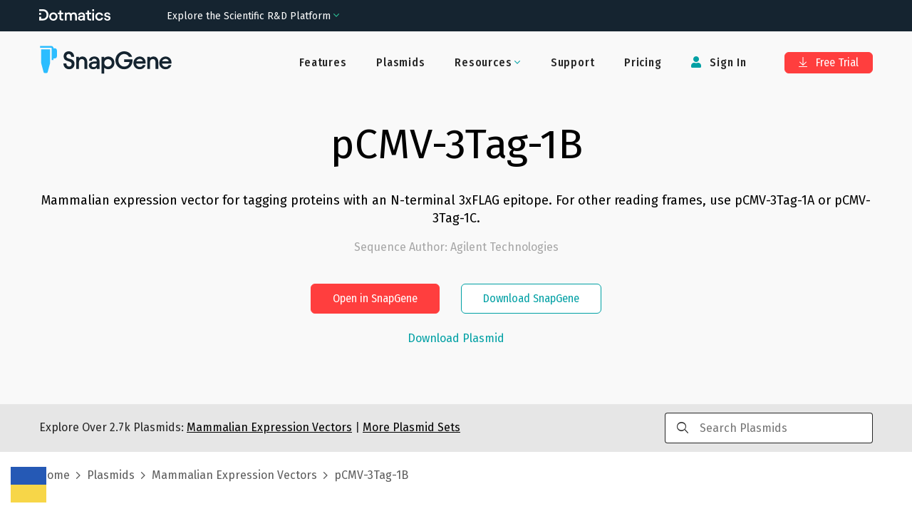

--- FILE ---
content_type: text/html; charset=utf-8
request_url: https://www.snapgene.com/plasmids/mammalian_expression_vectors/pCMV-3Tag-1B?set=mammalian_expression_vectors&plasmid=pCMV-3Tag-1B
body_size: 31734
content:
<!DOCTYPE html><html lang="en-US" prefix="og: https://ogp.me/ns#"><head><meta charSet="utf-8"/><meta name="viewport" content="width=device-width"/><title>pCMV-3Tag-1B Sequence and Map</title><meta name="description" content="Mammalian expression vector for tagging proteins with an N-terminal 3xFLAG epitope. For other reading frames, use pCMV-3Tag-1A or pCMV-3Tag-1C."/><meta property="og:title" content="pCMV-3Tag-1B Sequence and Map"/><meta property="og:description" content="Mammalian expression vector for tagging proteins with an N-terminal 3xFLAG epitope. For other reading frames, use pCMV-3Tag-1A or pCMV-3Tag-1C."/><meta property="og:locale" content="en_US"/><meta property="og:type" content="article"/><meta property="og:url" content="https://www.snapgene.com/plasmids/mammalian_expression_vectors/pCMV-3Tag-1B"/><meta property="og:image" content="https://cdn.snapgene.com/assets/19.4.49/assets/images/snapgene/plasmid-files/og-image.png"/><meta property="og:image:secure_url" content="https://cdn.snapgene.com/assets/19.4.49/assets/images/snapgene/plasmid-files/og-image.png"/><meta property="og:site_name" content="SnapGene"/><meta property="article:publisher" content="https://www.facebook.com/SnapGene"/><link rel="canonical" href="https://www.snapgene.com/plasmids/mammalian_expression_vectors/pCMV-3Tag-1B"/><meta name="author" content="GraphPad Software, LLC"/><meta name="twitter:title" content="pCMV-3Tag-1B Sequence and Map"/><meta name="twitter:description" content="Mammalian expression vector for tagging proteins with an N-terminal 3xFLAG epitope. For other reading frames, use pCMV-3Tag-1A or pCMV-3Tag-1C."/><meta name="twitter:card" content="summary_large_image"/><meta name="twitter:site" content="@SnapGene"/><meta name="twitter:image" content="https://cdn.snapgene.com/assets/19.4.49/assets/images/snapgene/plasmid-files/og-image.png"/><meta name="twitter:creator" content="@SnapGene"/><meta name="robots" content="index,follow"/><link rel="stylesheet" data-href="https://fonts.googleapis.com/css2?family=Roboto+Mono&amp;display=swap" data-optimized-fonts="true"/><meta name="next-head-count" content="24"/><script src="https://cdn.cookielaw.org/scripttemplates/otSDKStub.js" type="text/javascript" data-domain-script="ebbfba8c-86fb-4f8c-93ae-6c56d99e5383"></script><script type="text/javascript">function OptanonWrapper(){}</script><link rel="preconnect" href="https://dev.visualwebsiteoptimizer.com"/><script type="text/javascript" id="vwoCode">window._vwo_code||(function(){var w=window,d=document;var account_id=587197,version=2.2,settings_tolerance=2000,hide_element='body',hide_element_style='opacity:0 !important;filter:alpha(opacity=0) !important;background:none !important';if(f=!1,v=d.querySelector('#vwoCode'),cc={},-1<d.URL.indexOf('__vwo_disable__')||w._vwo_code)return;try{var e=JSON.parse(localStorage.getItem('_vwo_'+account_id+'_config'));cc=e&&'object'==typeof e?e:{}}catch(e){}function r(t){try{return decodeURIComponent(t)}catch(e){return t}}var s=(()=>{var e={combination:[],combinationChoose:[],split:[],exclude:[],uuid:null,consent:null,optOut:null},t=d.cookie||'';if(t)for(var i,n,o=/(?:^|;\s*)(?:(_vis_opt_exp_(\d+)_combi=([^;]*))|(_vis_opt_exp_(\d+)_combi_choose=([^;]*))|(_vis_opt_exp_(\d+)_split=([^:;]*))|(_vis_opt_exp_(\d+)_exclude=[^;]*)|(_vis_opt_out=([^;]*))|(_vwo_global_opt_out=[^;]*)|(_vwo_uuid=([^;]*))|(_vwo_consent=([^;]*)))/g;null!==(i=o.exec(t));)try{i[1]?e.combination.push({id:i[2],value:r(i[3])}):i[4]?e.combinationChoose.push({id:i[5],value:r(i[6])}):i[7]?e.split.push({id:i[8],value:r(i[9])}):i[10]?e.exclude.push({id:i[11]}):i[12]?e.optOut=r(i[13]):i[14]?e.optOut=!0:i[15]?e.uuid=r(i[16]):i[17]&&(n=r(i[18]),e.consent=n&&3<=n.length?n.substring(0,3):null)}catch(e){}return e})();function n(){var e=(()=>{if(w.VWO&&Array.isArray(w.VWO))for(var e=0;e<w.VWO.length;e++){var t=w.VWO[e];if(Array.isArray(t)&&('setVisitorId'===t[0]||'setSessionId'===t[0]))return!0}return!1})(),t='a='+account_id+'&u='+encodeURIComponent(w._vis_opt_url||d.URL)+'&vn='+version+'&ph=1'+('undefined'!=typeof platform?'&p='+platform:'')+'&st='+w.performance.now(),e=(!e&&((e=(()=>{var e,t=[],i={},n=w.VWO&&w.VWO.appliedCampaigns||{};for(e in n){var o=n[e]&&n[e].v;o&&(t.push(e+'-'+o+'-1'),i[e]=!0)}if(s&&s.combination)for(var r=0;r<s.combination.length;r++){var a=s.combination[r];i[a.id]||t.push(a.id+'-'+a.value)}return t.join('|')})())&&(t+='&c='+e),(e=(()=>{var e=[],t={};if(s&&s.combinationChoose)for(var i=0;i<s.combinationChoose.length;i++){var n=s.combinationChoose[i];e.push(n.id+'-'+n.value),t[n.id]=!0}if(s&&s.split)for(var o=0;o<s.split.length;o++)t[(n=s.split[o]).id]||e.push(n.id+'-'+n.value);return e.join('|')})())&&(t+='&cc='+e),e=(()=>{var e={},t=[];if(w.VWO&&Array.isArray(w.VWO))for(var i=0;i<w.VWO.length;i++){var n=w.VWO[i];if(Array.isArray(n)&&'setVariation'===n[0]&&n[1]&&Array.isArray(n[1]))for(var o=0;o<n[1].length;o++){var r,a=n[1][o];a&&'object'==typeof a&&(r=a.e,a=a.v,r)&&a&&(e[r]=a)}}for(r in e)t.push(r+'-'+e[r]);return t.join('|')})())&&(t+='&sv='+e),s&&s.optOut&&(t+='&o='+s.optOut),(()=>{var e=[],t={};if(s&&s.exclude)for(var i=0;i<s.exclude.length;i++){var n=s.exclude[i];t[n.id]||(e.push(n.id),t[n.id]=!0)}return e.join('|')})());return e&&(t+='&e='+e),s&&s.uuid&&(t+='&id='+s.uuid),s&&s.consent&&(t+='&consent='+s.consent),w.name&&-1<w.name.indexOf('_vis_preview')&&(t+='&pM=true'),w.VWO&&w.VWO.ed&&(t+='&ed='+w.VWO.ed),t}code={nonce:v&&v.nonce,library_tolerance:function(){return'undefined'!=typeof library_tolerance?library_tolerance:void 0},settings_tolerance:function(){return cc.sT||settings_tolerance},hide_element_style:function(){return'{'+(cc.hES||hide_element_style)+'}'},hide_element:function(){return performance.getEntriesByName('first-contentful-paint')[0]?'':'string'==typeof cc.hE?cc.hE:hide_element},getVersion:function(){return version},finish:function(e){var t;f||(f=!0,(t=d.getElementById('_vis_opt_path_hides'))&&t.parentNode.removeChild(t),e&&((new Image).src='https://dev.visualwebsiteoptimizer.com/ee.gif?a='+account_id+e))},finished:function(){return f},addScript:function(e){var t=d.createElement('script');t.type='text/javascript',e.src?t.src=e.src:t.text=e.text,v&&t.setAttribute('nonce',v.nonce),d.getElementsByTagName('head')[0].appendChild(t)},load:function(e,t){t=t||{};var i=new XMLHttpRequest;i.open('GET',e,!0),i.withCredentials=!t.dSC,i.responseType=t.responseType||'text',i.onload=function(){if(t.onloadCb)return t.onloadCb(i,e);200===i.status?w._vwo_code.addScript({text:i.responseText}):w._vwo_code.finish('&e=loading_failure:'+e)},i.onerror=function(){if(t.onerrorCb)return t.onerrorCb(e);w._vwo_code.finish('&e=loading_failure:'+e)},i.send()},init:function(){var e,t,i=this.settings_tolerance(),i=(w._vwo_settings_timer=setTimeout(function(){w._vwo_code.finish()},i),'body'!==this.hide_element()?(e=d.createElement('style'),t=(i=this.hide_element())?i+this.hide_element_style():'',i=d.getElementsByTagName('head')[0],e.setAttribute('id','_vis_opt_path_hides'),v&&e.setAttribute('nonce',v.nonce),e.setAttribute('type','text/css'),e.styleSheet?e.styleSheet.cssText=t:e.appendChild(d.createTextNode(t)),i.appendChild(e)):(e=d.getElementsByTagName('head')[0],(t=d.createElement('div')).style.cssText='z-index: 2147483647 !important;position: fixed !important;left: 0 !important;top: 0 !important;width: 100% !important;height: 100% !important;background:white!important;',t.setAttribute('id','_vis_opt_path_hides'),t.classList.add('_vis_hide_layer'),e.parentNode.insertBefore(t,e.nextSibling)),'https://dev.visualwebsiteoptimizer.com/j.php?'+n());-1!==w.location.search.indexOf('_vwo_xhr')?this.addScript({src:i}):this.load(i+'&x=true',{l:1})}};w._vwo_code=code;code.init();})();(function(){var t=window;function d(){var e;t._vwo_code&&(e=d.hidingStyle=document.getElementById('_vis_opt_path_hides')||d.hidingStyle,t._vwo_code.finished()||t._vwo_code.libExecuted||t.VWO&&t.VWO.dNR||(document.getElementById('_vis_opt_path_hides')||document.getElementsByTagName('head')[0].appendChild(e),requestAnimationFrame(d)))}d();})();</script><link rel="preconnect" href="//cdn.snapgene.com"/><link rel="preload" as="style" fetchPriority="high" href="https://cdn.snapgene.com/assets/19.4.49/styles.css"/><link href="https://cdn.snapgene.com/assets/19.4.49/styles.css" rel="stylesheet"/><link rel="apple-touch-icon" sizes="57x57" href="https://cdn.snapgene.com/assets/19.4.49/favicon/apple-icon-57x57.png"/><link rel="apple-touch-icon" sizes="60x60" href="https://cdn.snapgene.com/assets/19.4.49/favicon/apple-icon-60x60.png"/><link rel="apple-touch-icon" sizes="72x72" href="https://cdn.snapgene.com/assets/19.4.49/favicon/apple-icon-72x72.png"/><link rel="apple-touch-icon" sizes="76x76" href="https://cdn.snapgene.com/assets/19.4.49/favicon/apple-icon-76x76.png"/><link rel="apple-touch-icon" sizes="114x114" href="https://cdn.snapgene.com/assets/19.4.49/favicon/apple-icon-114x114.png"/><link rel="apple-touch-icon" sizes="120x120" href="https://cdn.snapgene.com/assets/19.4.49/favicon/apple-icon-120x120.png"/><link rel="apple-touch-icon" sizes="144x144" href="https://cdn.snapgene.com/assets/19.4.49/favicon/apple-icon-144x144.png"/><link rel="apple-touch-icon" sizes="152x152" href="https://cdn.snapgene.com/assets/19.4.49/favicon/apple-icon-152x152.png"/><link rel="apple-touch-icon" sizes="180x180" href="https://cdn.snapgene.com/assets/19.4.49/favicon/apple-icon-180x180.png"/><link rel="icon" type="image/png" sizes="192x192" href="https://cdn.snapgene.com/assets/19.4.49/favicon/android-icon-192x192.png"/><link rel="icon" type="image/png" sizes="32x32" href="https://cdn.snapgene.com/assets/19.4.49/favicon/favicon-32x32.png"/><link rel="icon" type="image/png" sizes="96x96" href="https://cdn.snapgene.com/assets/19.4.49/favicon/favicon-96x96.png"/><link rel="icon" type="image/png" sizes="16x16" href="https://cdn.snapgene.com/assets/19.4.49/favicon/favicon-16x16.png"/><link rel="manifest" href="https://cdn.snapgene.com/assets/19.4.49/favicon/manifest.json"/><meta name="msapplication-TileColor" content="#ffffff"/><meta name="msapplication-TileImage" content="https://cdn.snapgene.com/assets/19.4.49/favicon/ms-icon-144x144.png"/><meta name="theme-color" content="#ffffff"/><script type="text/javascript">(function(targets, names) {
							if (!/plasmids/.test(location.pathname)) return;
							function noop() {}
							function ensureFunc(v, fn) { return typeof v === "function" ? v : fn; }
							targets.forEach(function (target) {
								names.forEach(function (name) {
									target[name] = ensureFunc(target[name], noop); 
								});
							});
						})(
							[document, window],
							["branding_over", "branding_out", "branding_up", "enzyme_over", "enzyme_out", "enzyme_click", "feature_over", "feature_out", "feature_click", "primer_over", "primer_out", "ftrans_over", "ftrans_out", "ftrans_click", "primer_click"]
						);</script><link rel="preconnect" href="https://fonts.googleapis.com"/><link rel="preconnect" href="https://fonts.gstatic.com" crossorigin=""/><link href="https://fonts.googleapis.com/css?family=Fira+Sans:300,300i,400,400i,500,500i,700,700i&amp;display=swap&amp;subset=latin-ext" rel="preload" as="style"/><link href="https://fonts.googleapis.com/css?family=Fira+Sans:300,300i,400,400i,500,500i,700,700i&amp;display=swap&amp;subset=latin-ext" rel="stylesheet"/><link href="https://fonts.googleapis.com/css?family=Fira+Sans+Condensed:400,500&amp;display=swap&amp;subset=latin-ext" rel="preload" as="style"/><link href="https://fonts.googleapis.com/css?family=Fira+Sans+Condensed:400,500&amp;display=swap&amp;subset=latin-ext" rel="stylesheet"/><link rel="preconnect" href="https://fonts.gstatic.com" crossorigin /><script data-nscript="beforeInteractive">
							(function (environment, version, tokenCookie) {
								function getCookie(name) {
									return decodeURIComponent(
										(new RegExp("(?:;\s+)?" + name + "=([^;$]*)").exec(document.cookie) || [])[1] || ""
									);
								};

								function parseToken(token) {
									try {
										return JSON.parse(atob(token.split(".")[1]))
									} catch (e) { return null }
								}

								function getUser(payload) {
									return payload && {
										id: payload.customerID,
										email: payload.email
									}
								}

								var gtmData = {
									environment: environment,
									app: { name: "snapgene-nextjs", version: version },
									event: "Returned Page"
								};

								var user = getUser(parseToken(getCookie(tokenCookie)));

								if (user) gtmData.user = user;

								window.dataLayer = window.dataLayer || [];
								window.dataLayer.push(gtmData);
							})("production", "1.0.0_5320", "token");

							(function(w,d,s,l,i){w[l]=w[l]||[];w[l].push({'gtm.start':
							new Date().getTime(),event:'gtm.js'});var f=d.getElementsByTagName(s)[0],
							j=d.createElement(s),dl=l!='dataLayer'?'&l='+l:'';
							j.async=true;j.src='https://www.googletagmanager.com/gtm.js?id='+i+dl;
							f.parentNode.insertBefore(j,f);})(window,document,'script','dataLayer','GTM-KWJG7SJ');
						</script><link rel="preload" href="//cdn.snapgene.com/nextjs/1.0.0_5320/_next/static/css/95af3a9993a69408.css" as="style"/><link rel="stylesheet" href="//cdn.snapgene.com/nextjs/1.0.0_5320/_next/static/css/95af3a9993a69408.css" data-n-g=""/><noscript data-n-css=""></noscript><script defer="" nomodule="" src="//cdn.snapgene.com/nextjs/1.0.0_5320/_next/static/chunks/polyfills-42372ed130431b0a.js"></script><script src="//cdn.snapgene.com/nextjs/1.0.0_5320/_next/static/chunks/webpack-f9bab8d6c845c94f.js" defer=""></script><script src="//cdn.snapgene.com/nextjs/1.0.0_5320/_next/static/chunks/framework-c6ee5607585ef091.js" defer=""></script><script src="//cdn.snapgene.com/nextjs/1.0.0_5320/_next/static/chunks/main-6fb6573ea489db11.js" defer=""></script><script src="//cdn.snapgene.com/nextjs/1.0.0_5320/_next/static/chunks/pages/_app-527f130a318102dd.js" defer=""></script><script src="//cdn.snapgene.com/nextjs/1.0.0_5320/_next/static/chunks/1604-5ff1727f053d1e49.js" defer=""></script><script src="//cdn.snapgene.com/nextjs/1.0.0_5320/_next/static/chunks/1690-1880ca135a4b875b.js" defer=""></script><script src="//cdn.snapgene.com/nextjs/1.0.0_5320/_next/static/chunks/8764-e140dd88ef1350d1.js" defer=""></script><script src="//cdn.snapgene.com/nextjs/1.0.0_5320/_next/static/chunks/4399-4ff7e119b282a308.js" defer=""></script><script src="//cdn.snapgene.com/nextjs/1.0.0_5320/_next/static/chunks/6365-50a1ff11dd7d89bb.js" defer=""></script><script src="//cdn.snapgene.com/nextjs/1.0.0_5320/_next/static/chunks/8868-5deb728d05db890d.js" defer=""></script><script src="//cdn.snapgene.com/nextjs/1.0.0_5320/_next/static/chunks/9999-509658859f46eb13.js" defer=""></script><script src="//cdn.snapgene.com/nextjs/1.0.0_5320/_next/static/chunks/1848-c2637c83f1746415.js" defer=""></script><script src="//cdn.snapgene.com/nextjs/1.0.0_5320/_next/static/chunks/7550-cea6e422e3167918.js" defer=""></script><script src="//cdn.snapgene.com/nextjs/1.0.0_5320/_next/static/chunks/4470-601336751fb7c227.js" defer=""></script><script src="//cdn.snapgene.com/nextjs/1.0.0_5320/_next/static/chunks/pages/plasmids/%5BsetID%5D/%5BplasmidID%5D-c5958edffe526b06.js" defer=""></script><script src="//cdn.snapgene.com/nextjs/1.0.0_5320/_next/static/g0NGx-zBZN-xWFxJz61S6/_buildManifest.js" defer=""></script><script src="//cdn.snapgene.com/nextjs/1.0.0_5320/_next/static/g0NGx-zBZN-xWFxJz61S6/_ssgManifest.js" defer=""></script><style data-href="https://fonts.googleapis.com/css2?family=Roboto+Mono&display=swap">@font-face{font-family:'Roboto Mono';font-style:normal;font-weight:400;font-display:swap;src:url(https://fonts.gstatic.com/l/font?kit=L0xuDF4xlVMF-BfR8bXMIhJHg45mwgGEFl0_3vqPQA&skey=7b92570108d40690&v=v31) format('woff')}@font-face{font-family:'Roboto Mono';font-style:normal;font-weight:400;font-display:swap;src:url(https://fonts.gstatic.com/l/font?kit=L0xuDF4xlVMF-BfR8bXMIhJHg45mwgGEFl0_3vq_SeW-AJi8SJQtQ4Y&skey=7b92570108d40690&v=v31) format('woff');unicode-range:U+0460-052F,U+1C80-1C8A,U+20B4,U+2DE0-2DFF,U+A640-A69F,U+FE2E-FE2F}@font-face{font-family:'Roboto Mono';font-style:normal;font-weight:400;font-display:swap;src:url(https://fonts.gstatic.com/l/font?kit=L0xuDF4xlVMF-BfR8bXMIhJHg45mwgGEFl0_3vq_QOW-AJi8SJQtQ4Y&skey=7b92570108d40690&v=v31) format('woff');unicode-range:U+0301,U+0400-045F,U+0490-0491,U+04B0-04B1,U+2116}@font-face{font-family:'Roboto Mono';font-style:normal;font-weight:400;font-display:swap;src:url(https://fonts.gstatic.com/l/font?kit=L0xuDF4xlVMF-BfR8bXMIhJHg45mwgGEFl0_3vq_R-W-AJi8SJQtQ4Y&skey=7b92570108d40690&v=v31) format('woff');unicode-range:U+0370-0377,U+037A-037F,U+0384-038A,U+038C,U+038E-03A1,U+03A3-03FF}@font-face{font-family:'Roboto Mono';font-style:normal;font-weight:400;font-display:swap;src:url(https://fonts.gstatic.com/l/font?kit=L0xuDF4xlVMF-BfR8bXMIhJHg45mwgGEFl0_3vq_S-W-AJi8SJQtQ4Y&skey=7b92570108d40690&v=v31) format('woff');unicode-range:U+0102-0103,U+0110-0111,U+0128-0129,U+0168-0169,U+01A0-01A1,U+01AF-01B0,U+0300-0301,U+0303-0304,U+0308-0309,U+0323,U+0329,U+1EA0-1EF9,U+20AB}@font-face{font-family:'Roboto Mono';font-style:normal;font-weight:400;font-display:swap;src:url(https://fonts.gstatic.com/l/font?kit=L0xuDF4xlVMF-BfR8bXMIhJHg45mwgGEFl0_3vq_SuW-AJi8SJQtQ4Y&skey=7b92570108d40690&v=v31) format('woff');unicode-range:U+0100-02BA,U+02BD-02C5,U+02C7-02CC,U+02CE-02D7,U+02DD-02FF,U+0304,U+0308,U+0329,U+1D00-1DBF,U+1E00-1E9F,U+1EF2-1EFF,U+2020,U+20A0-20AB,U+20AD-20C0,U+2113,U+2C60-2C7F,U+A720-A7FF}@font-face{font-family:'Roboto Mono';font-style:normal;font-weight:400;font-display:swap;src:url(https://fonts.gstatic.com/l/font?kit=L0xuDF4xlVMF-BfR8bXMIhJHg45mwgGEFl0_3vq_ROW-AJi8SJQt&skey=7b92570108d40690&v=v31) format('woff');unicode-range:U+0000-00FF,U+0131,U+0152-0153,U+02BB-02BC,U+02C6,U+02DA,U+02DC,U+0304,U+0308,U+0329,U+2000-206F,U+20AC,U+2122,U+2191,U+2193,U+2212,U+2215,U+FEFF,U+FFFD}</style></head><body><div id="__next"><style>body{background-color: transparent}</style><header class="header header--hero header--border-none" role="banner"><div class="grid-container"><div class="grid-x grid-padding-x header__layout navbar"><div class="cell"><div class="grid-x align-items-center"><div class="cell large-shrink navbar__header"><div class="display-flex justify-content-between align-items-center"><div class="header__logo"><a href="/" data-qa-selector="header-logo" class="link--external logo-link"><img class="image logo" alt="SnapGene by Dotmatics" src="https://cdn.snapgene.com/assets/19.4.49/assets/images/snapgene/logo/logo-snapgene.svg"/></a></div><button type="button" class="navbar__toggle" data-toggle="toggleButton" data-target="#navbar"><span class="icon-bar"></span><span class="icon-bar"></span><span class="icon-bar"></span></button></div></div><div class="cell large-auto navbar__collapse" id="navbar"><div class="display-flex--lg justify-content-end--lg w-full--lg"><ul class="nav primary-nav nav-type-1 nav--inverted"><li class=""><a href="/features" data-qa-selector="features-H" class="nav__item-link">Features</a></li><li class=""><a href="/plasmids" data-qa-selector="plasmids-H" class="nav__item-link">Plasmids</a></li><li class="dropdown secondary-nav__item"><span class="dropdown-title nav__item-link"><span class=""><span class="dropdown-title__text">Resources</span><span class="dropdown-title__triangle"><i class="wrapper-icon wrapper-icon-angle-down text-color-2 m-0"></i></span></span></span><span class="dropdown-body dropdown-body--align-right bg-color-white"><ul class="dropdown-menu"><li class="dropdown-menu-item"><a href="/series/getting-started" data-qa-selector="getting-started" class="dropdown-menu-item-link">Getting Started</a></li><li class="dropdown-menu-item"><a href="/resources" data-qa-selector="snapgene-academy" class="dropdown-menu-item-link">SnapGene Academy</a></li><li class="dropdown-menu-item"><a href="https://support.snapgene.com/hc/en-us/categories/10304176221716" data-qa-selector="user-guides-header" class="dropdown-menu-item-link">User Guides</a></li></ul></span></li><li class=""><a href="https://support.snapgene.com/hc/en-us/" data-qa-selector="support-H" class="nav__item-link">Support</a></li><li class=""><a href="/pricing" data-qa-selector="pricing-H" class="nav__item-link">Pricing</a></li></ul><ul class="nav secondary-nav nav-type-1 nav--inverted"><li class="secondary-nav__item"><a data-qa-selector="sign-in-H" class="nav__item-link"><i class="wrapper-icon wrapper-icon-user"></i> <!-- -->Sign In</a></li><li class="secondary-nav__item secondary-nav__item-trial"><a href="/free-trial" type="button" data-qa-selector="free-trial-H" class="btn btn-primary btn-s"><i class="wrapper-icon wrapper-icon-arrow-to-bottom"></i> Free Trial</a></li></ul></div></div></div></div></div></div></header><main><div class="" role="main"><section class="section-hero section-hero-text-center section-hero-color-black--02"><div class="grid-container"><div class="grid-x"><div class="cell"><h1 class="heading section-hero__title">pCMV-3Tag-1B</h1><div class="section-hero__description">Mammalian expression vector for tagging proteins with an N-terminal 3xFLAG epitope. For other reading frames, use pCMV-3Tag-1A or pCMV-3Tag-1C.</div><p class="section-hero__author">Sequence Author<!-- -->: <!-- -->Agilent Technologies</p><div class="grid-x grid-margin-x grid-margin-y justify-content-center section-hero__action"><div class="cell medium-shrink"><div class="grid-x grid-margin-x grid-margin-y justify-content-center"><div class="cell medium-shrink"><button type="button" class="btn btn-primary btn-s">Open in SnapGene</button></div><div class="cell medium-shrink"><a href="/snapgene-viewer" type="button" class="btn btn-outline2-secondary btn-s section-hero__button">Download SnapGene</a></div></div></div></div><div class="grid-x grid-margin-x grid-margin-y justify-content-center mt-2"><div class="cell medium-shrink text-center"><button type="button" target="_blank" class="link">Download Plasmid</button></div></div></div></div></div></section><section class="bg-color-black--10 py-3"><div class="grid-container"><div class="grid-x justify-content-center align-items-center"><div class="cell medium-9">Explore Over <!-- -->2.7k<!-- --> Plasmids:<!-- --> <a href="/plasmids/mammalian_expression_vectors" class="link text-color-black text-color-3--hover text-underline"><span>Mammalian Expression Vectors</span></a> <!-- -->|<!-- --> <a href="/plasmids" class="link text-color-black text-color-3--hover text-underline">More Plasmid Sets</a></div><div class="cell medium-3 searchbar-field"><div class="autocomplete"><div class="input-group autocomplete__field"><div class="input-group-prepend"><i class="wrapper-icon wrapper-icon-search"></i></div><input type="search" maxLength="250" class="field__input field__search" placeholder="Search Plasmids" value=""/></div><div class="autocomplete__dropdown"><span>No matches</span></div></div></div></div></div></section><section class="py-4"><div class="grid-container"><div class="grid-x"><div class="cell"><div class="breadcrumbs"><span class="breadcrumbs__item"><a href="/" class="link breadcrumbs__item-link">Home</a></span><span class="breadcrumbs__item"><a href="/plasmids" class="link breadcrumbs__item-link">Plasmids</a></span><span class="breadcrumbs__item"><a href="/plasmids/mammalian_expression_vectors" class="link breadcrumbs__item-link"><span>Mammalian Expression Vectors</span></a></span><span class="breadcrumbs__item">pCMV-3Tag-1B</span></div></div></div></div></section><section class="landing-simple-section"><div class="grid-container"><div class="grid-x"><div class="cell"><div class=""><a href="/plasmids/mammalian_expression_vectors/pCMV-3Tag-1B?format=png" class="link">Show Static Map</a></div><div class="text-center container-map"><style>
svg.sg-map {
	height: 100%;
	width: 100%;
}

.tooltip_table {
	max-width: 359px;
	text-align: left;
	position: absolute;
	left: 0px;
	top: 0px;
	margin-left: auto;
	margin-right: auto;
	font: 11px Verdana, sans-serif !important;
	background-color: #FAFEC6 !important;
	border: 1px solid #A6A6A6;
	box-shadow: 1px 1px 8px #AAA;
	vertical-align: top;
	visibility: hidden;
	padding-top: 4px;
	padding-left: 4px;
	padding-right: 4px;
	padding-bottom: 4px;
	width: auto !important;
	overflow: visible !important;
}

.tooltip_table .tooltip_recog svg {
	display: block;
	max-width: 100%;
}

.line-placeholder {
	display: flex;
	width: 100%;
	align-items: center;
	justify-content: center;
}

@keyframes placeHolderShimmer {
	0% {
		background-position: -800px 0
	}
	100% {
		background-position: 800px 0
	}
}
  
.line-placeholder-loader {
	animation-duration: 2s;
	animation-fill-mode: forwards;
	animation-iteration-count: infinite;
	animation-name: placeHolderShimmer;
	animation-timing-function: linear;
	background-color: #E7E5E5;
	background: linear-gradient(to right, #E7E5E5 0%, #F9F8F8 30%, #E7E5E5 60%);
	background-size: 800px 17px;
	height: 17px;
	width: 70%;
	position: relative;
	border-radius: 6px;
}
</style><div class="viewport" id="map-content"></div><div class="my-20"><div id="sg-sequence-wrapper" style="width:100%"></div></div></div></div></div></div></section><section class="landing-simple-section bg-color-black--02"><div class="grid-container"><div class="grid-x"><div class="cell"><h2 class="heading landing-simple-section__title-v2 text-center mt-0 mb-0">Download <!-- -->pCMV-3Tag-1B.dna<!-- --> file</h2><div class="grid-x"><div class="cell small-12 text-center mt-5"><button type="button" class="btn btn-primary btn-s m-3">Download Plasmid</button><button type="button" class="btn btn-outline2-secondary btn-s m-3">Open in SnapGene</button></div></div><div class="grid-x grid-margin-x grid-margin-y justify-content-center mt-7"><div class="cell small-12 medium-11 large-5 border-none bg-color-white px-10 py-5 card-block"><p class="justify-content-center--md text-xxl text-color-black text-weight--normal text-center"><img class="image mr-2 max-w-7" alt="" src="https://cdn.snapgene.com/assets/19.4.49/assets/images/snapgene/plasmid-details/snapgene.png"/>SnapGene</p><p class="text-l text-center">SnapGene is the easiest way to plan, visualize and document your everyday molecular biology procedures</p><ul class="ul ul-default mb-15"><li class="li">Fast accurate construct design for all major molecular cloning techniques</li><li class="li">Validate sequenced constructs using powerful alignment tools</li><li class="li">Customize plasmid maps with flexible annotation and visualization controls</li><li class="li">Automatically generate a rich graphical history of every edit and procedure</li></ul><div class="grid-x"><div class="cell small-12 text-center"><a href="/free-trial" type="button" class="btn btn-outline2-secondary btn-s mt-3 width-100">Download SnapGene</a></div></div></div><div class="cell small-12 medium-11 large-5 border-none bg-color-white px-10 py-5 card-block"><p class="justify-content-center--md text-xxl text-color-black text-weight--normal text-center"><img class="image mr-2 max-w-7" alt="" src="https://cdn.snapgene.com/assets/19.4.49/assets/images/snapgene/plasmid-details/snapgene-viewer.png"/>SnapGene Viewer</p><p class="text-l text-center">SnapGene Viewer is free software that allows molecular biologists to create, browse, and share richly annotated sequence files.</p><ul class="ul ul-default mb-27"><li class="li">Gain unparalleled visibility of your plasmids, DNA and protein sequences</li><li class="li">Annotate features on your plasmids using the curated feature database</li><li class="li">Store, search, and share your sequences, files and maps</li></ul><div class="grid-x"><div class="cell small-12 text-center"><a href="/snapgene-viewer" type="button" class="btn btn-outline2-secondary btn-s mt-3 width-100">Download SnapGene Viewer</a></div></div></div></div></div></div></div></section><section class="landing-simple-section"><div class="grid-container"><div class="grid-x"><div class="cell"><h2 class="heading landing-simple-section__title-v2 text-center mt-0 mb-10">Individual Sequences &amp; Maps</h2><div class="grid-x grid-margin-x"><div class="cell medium-3"><a href="/plasmids/mammalian_expression_vectors/p3xFLAG-CMV-10" class="link">p3xFLAG-CMV-10</a></div><div class="cell medium-3"><a href="/plasmids/mammalian_expression_vectors/pcDNA6_myc-His_A" class="link">pcDNA6 myc-His A</a></div><div class="cell medium-3"><a href="/plasmids/mammalian_expression_vectors/pCMV6-AC-YFP" class="link">pCMV6-AC-YFP</a></div><div class="cell medium-3"><a href="/plasmids/mammalian_expression_vectors/pHet-Act1-2" class="link">pHet-Act1-2</a></div></div><div class="grid-x grid-margin-x"><div class="cell medium-3"><a href="/plasmids/mammalian_expression_vectors/p3xFLAG-CMV-13" class="link">p3xFLAG-CMV-13</a></div><div class="cell medium-3"><a href="/plasmids/mammalian_expression_vectors/pcDNA6_myc-His_B" class="link">pcDNA6 myc-His B</a></div><div class="cell medium-3"><a href="/plasmids/mammalian_expression_vectors/pCMV6-AN-3DDK" class="link">pCMV6-AN-3DDK</a></div><div class="cell medium-3"><a href="/plasmids/mammalian_expression_vectors/pHet-Mem1" class="link">pHet-Mem1</a></div></div><div class="grid-x grid-margin-x"><div class="cell medium-3"><a href="/plasmids/mammalian_expression_vectors/p3xFLAG-CMV-14" class="link">p3xFLAG-CMV-14</a></div><div class="cell medium-3"><a href="/plasmids/mammalian_expression_vectors/pcDNA6_myc-His_C" class="link">pcDNA6 myc-His C</a></div><div class="cell medium-3"><a href="/plasmids/mammalian_expression_vectors/pCMV6-AN-3HA" class="link">pCMV6-AN-3HA</a></div><div class="cell medium-3"><a href="/plasmids/mammalian_expression_vectors/pHet-Nuc1" class="link">pHet-Nuc1</a></div></div><div class="grid-x grid-margin-x"><div class="cell medium-3"><a href="/plasmids/mammalian_expression_vectors/p3xFLAG-CMV-7" class="link">p3xFLAG-CMV-7</a></div><div class="cell medium-3"><a href="/plasmids/mammalian_expression_vectors/pcDNA6_TR" class="link">pcDNA6 TR</a></div><div class="cell medium-3"><a href="/plasmids/mammalian_expression_vectors/pCMV6-AN-DDK" class="link">pCMV6-AN-DDK</a></div><div class="cell medium-3"><a href="/plasmids/mammalian_expression_vectors/pHom-1" class="link">pHom-1</a></div></div><div class="grid-x grid-margin-x"><div class="cell medium-3"><a href="/plasmids/mammalian_expression_vectors/p3xFLAG-CMV-7.1" class="link">p3xFLAG-CMV-7.1</a></div><div class="cell medium-3"><a href="/plasmids/mammalian_expression_vectors/pcDNA6_V5-His_A" class="link">pcDNA6 V5-His A</a></div><div class="cell medium-3"><a href="/plasmids/mammalian_expression_vectors/pCMV6-AN-FC" class="link">pCMV6-AN-FC</a></div><div class="cell medium-3"><a href="/plasmids/mammalian_expression_vectors/pHom-Mem1" class="link">pHom-Mem1</a></div></div><div class="grid-x grid-margin-x"><div class="cell medium-3"><a href="/plasmids/mammalian_expression_vectors/p3xFLAG-CMV-8" class="link">p3xFLAG-CMV-8</a></div><div class="cell medium-3"><a href="/plasmids/mammalian_expression_vectors/pcDNA6_V5-His_B" class="link">pcDNA6 V5-His B</a></div><div class="cell medium-3"><a href="/plasmids/mammalian_expression_vectors/pCMV6-AN-FC-S" class="link">pCMV6-AN-FC-S</a></div><div class="cell medium-3"><a href="/plasmids/mammalian_expression_vectors/pHTC_HaloTag_CMV-neo" class="link">pHTC HaloTag CMV-neo</a></div></div><div class="grid-x grid-margin-x"><div class="cell medium-3"><a href="/plasmids/mammalian_expression_vectors/p3xFLAG-CMV-9" class="link">p3xFLAG-CMV-9</a></div><div class="cell medium-3"><a href="/plasmids/mammalian_expression_vectors/pcDNA6_V5-His_C" class="link">pcDNA6 V5-His C</a></div><div class="cell medium-3"><a href="/plasmids/mammalian_expression_vectors/pCMV6-AN-FP602" class="link">pCMV6-AN-FP602</a></div><div class="cell medium-3"><a href="/plasmids/mammalian_expression_vectors/pHTN_HaloTag_CMV-neo" class="link">pHTN HaloTag CMV-neo</a></div></div><div class="grid-x grid-margin-x"><div class="cell medium-3"><a href="/plasmids/mammalian_expression_vectors/p3xFLAG-Myc-CMV-23" class="link">p3xFLAG-Myc-CMV-23</a></div><div class="cell medium-3"><a href="/plasmids/mammalian_expression_vectors/pCEP4" class="link">pCEP4</a></div><div class="cell medium-3"><a href="/plasmids/mammalian_expression_vectors/pCMV6-AN-FP635" class="link">pCMV6-AN-FP635</a></div><div class="cell medium-3"><a href="/plasmids/mammalian_expression_vectors/pIRES" class="link">pIRES</a></div></div><div class="grid-x grid-margin-x"><div class="cell medium-3"><a href="/plasmids/mammalian_expression_vectors/p3xFLAG-Myc-CMV-24" class="link">p3xFLAG-Myc-CMV-24</a></div><div class="cell medium-3"><a href="/plasmids/mammalian_expression_vectors/pCI" class="link">pCI</a></div><div class="cell medium-3"><a href="/plasmids/mammalian_expression_vectors/pCMV6-AN-GFP" class="link">pCMV6-AN-GFP</a></div><div class="cell medium-3"><a href="/plasmids/mammalian_expression_vectors/pIRES2_DsRed-Express2" class="link">pIRES2 DsRed-Express2</a></div></div><div class="grid-x grid-margin-x"><div class="cell medium-3"><a href="/plasmids/mammalian_expression_vectors/p3xFLAG-Myc-CMV-25" class="link">p3xFLAG-Myc-CMV-25</a></div><div class="cell medium-3"><a href="/plasmids/mammalian_expression_vectors/pCI-neo" class="link">pCI-neo</a></div><div class="cell medium-3"><a href="/plasmids/mammalian_expression_vectors/pCMV6-AN-GFP-AC-His" class="link">pCMV6-AN-GFP-AC-His</a></div><div class="cell medium-3"><a href="/plasmids/mammalian_expression_vectors/pIRES2-AcGFP1" class="link">pIRES2-AcGFP1</a></div></div><div class="grid-x grid-margin-x"><div class="cell medium-3"><a href="/plasmids/mammalian_expression_vectors/p3xFLAG-Myc-CMV-26" class="link">p3xFLAG-Myc-CMV-26</a></div><div class="cell medium-3"><a href="/plasmids/mammalian_expression_vectors/pCMV_SPORT6" class="link">pCMV SPORT6</a></div><div class="cell medium-3"><a href="/plasmids/mammalian_expression_vectors/pCMV6-AN-HA" class="link">pCMV6-AN-HA</a></div><div class="cell medium-3"><a href="/plasmids/mammalian_expression_vectors/pIRES2-EGFP" class="link">pIRES2-EGFP</a></div></div><div class="grid-x grid-margin-x"><div class="cell medium-3"><a href="/plasmids/mammalian_expression_vectors/pALTER-MAX" class="link">pALTER-MAX</a></div><div class="cell medium-3"><a href="/plasmids/mammalian_expression_vectors/pCMV_SPORT6.1" class="link">pCMV SPORT6.1</a></div><div class="cell medium-3"><a href="/plasmids/mammalian_expression_vectors/pCMV6-AN-His" class="link">pCMV6-AN-His</a></div><div class="cell medium-3"><a href="/plasmids/mammalian_expression_vectors/pIRES2-ZsGreen1" class="link">pIRES2-ZsGreen1</a></div></div><div class="grid-x grid-margin-x"><div class="cell medium-3"><a href="/plasmids/mammalian_expression_vectors/pBApo-CMV" class="link">pBApo-CMV</a></div><div class="cell medium-3"><a href="/plasmids/mammalian_expression_vectors/pCMV-(DYKDDDDK)-C" class="link">pCMV-(DYKDDDDK)-C</a></div><div class="cell medium-3"><a href="/plasmids/mammalian_expression_vectors/pCMV6-AN-His-DDK" class="link">pCMV6-AN-His-DDK</a></div><div class="cell medium-3"><a href="/plasmids/mammalian_expression_vectors/pIRESbleo3" class="link">pIRESbleo3</a></div></div><div class="grid-x grid-margin-x"><div class="cell medium-3"><a href="/plasmids/mammalian_expression_vectors/pBApo-CMV_Neo" class="link">pBApo-CMV Neo</a></div><div class="cell medium-3"><a href="/plasmids/mammalian_expression_vectors/pCMV-(DYKDDDDK)-N" class="link">pCMV-(DYKDDDDK)-N</a></div><div class="cell medium-3"><a href="/plasmids/mammalian_expression_vectors/pCMV6-AN-His-HA" class="link">pCMV6-AN-His-HA</a></div><div class="cell medium-3"><a href="/plasmids/mammalian_expression_vectors/pIREShyg3" class="link">pIREShyg3</a></div></div><div class="grid-x grid-margin-x"><div class="cell medium-3"><a href="/plasmids/mammalian_expression_vectors/pBApo-CMV_Pur" class="link">pBApo-CMV Pur</a></div><div class="cell medium-3"><a href="/plasmids/mammalian_expression_vectors/pCMV-3Tag-1A" class="link">pCMV-3Tag-1A</a></div><div class="cell medium-3"><a href="/plasmids/mammalian_expression_vectors/pCMV6-AN-His-Myc" class="link">pCMV6-AN-His-Myc</a></div><div class="cell medium-3"><a href="/plasmids/mammalian_expression_vectors/pIRESneo3" class="link">pIRESneo3</a></div></div><div class="grid-x grid-margin-x"><div class="cell medium-3"><a href="/plasmids/mammalian_expression_vectors/pBApo-EF1(alpha)_Neo" class="link">pBApo-EF1(alpha) Neo</a></div><div class="cell medium-3"><a href="/plasmids/mammalian_expression_vectors/pCMV-3Tag-1B" class="link text-color-red">pCMV-3Tag-1B</a></div><div class="cell medium-3"><a href="/plasmids/mammalian_expression_vectors/pCMV6-AN-mBFP" class="link">pCMV6-AN-mBFP</a></div><div class="cell medium-3"><a href="/plasmids/mammalian_expression_vectors/pIRESpuro3" class="link">pIRESpuro3</a></div></div><div class="grid-x grid-margin-x"><div class="cell medium-3"><a href="/plasmids/mammalian_expression_vectors/pBApo-EF1(alpha)_Pur" class="link">pBApo-EF1(alpha) Pur</a></div><div class="cell medium-3"><a href="/plasmids/mammalian_expression_vectors/pCMV-3Tag-1C" class="link">pCMV-3Tag-1C</a></div><div class="cell medium-3"><a href="/plasmids/mammalian_expression_vectors/pCMV6-AN-mCFP" class="link">pCMV6-AN-mCFP</a></div><div class="cell medium-3"><a href="/plasmids/mammalian_expression_vectors/pM-secSUMOstar" class="link">pM-secSUMOstar</a></div></div><div class="grid-x grid-margin-x"><div class="cell medium-3"><a href="/plasmids/mammalian_expression_vectors/pBI-CMV1" class="link">pBI-CMV1</a></div><div class="cell medium-3"><a href="/plasmids/mammalian_expression_vectors/pCMV-3Tag-2A" class="link">pCMV-3Tag-2A</a></div><div class="cell medium-3"><a href="/plasmids/mammalian_expression_vectors/pCMV6-AN-mGFP" class="link">pCMV6-AN-mGFP</a></div><div class="cell medium-3"><a href="/plasmids/mammalian_expression_vectors/pM-SUMOstar" class="link">pM-SUMOstar</a></div></div><div class="grid-x grid-margin-x"><div class="cell medium-3"><a href="/plasmids/mammalian_expression_vectors/pBI-CMV2" class="link">pBI-CMV2</a></div><div class="cell medium-3"><a href="/plasmids/mammalian_expression_vectors/pCMV-3Tag-2B" class="link">pCMV-3Tag-2B</a></div><div class="cell medium-3"><a href="/plasmids/mammalian_expression_vectors/pCMV6-AN-mKate" class="link">pCMV6-AN-mKate</a></div><div class="cell medium-3"><a href="/plasmids/mammalian_expression_vectors/pME-HA_(linearized)" class="link">pME-HA (linearized)</a></div></div><div class="grid-x grid-margin-x"><div class="cell medium-3"><a href="/plasmids/mammalian_expression_vectors/pBI-CMV3" class="link">pBI-CMV3</a></div><div class="cell medium-3"><a href="/plasmids/mammalian_expression_vectors/pCMV-3Tag-2C" class="link">pCMV-3Tag-2C</a></div><div class="cell medium-3"><a href="/plasmids/mammalian_expression_vectors/pCMV6-AN-mRFP" class="link">pCMV6-AN-mRFP</a></div><div class="cell medium-3"><a href="/plasmids/mammalian_expression_vectors/pmRi-mCherry" class="link">pmRi-mCherry</a></div></div><div class="grid-x grid-margin-x"><div class="cell medium-3"><a href="/plasmids/mammalian_expression_vectors/pBI-CMV4" class="link">pBI-CMV4</a></div><div class="cell medium-3"><a href="/plasmids/mammalian_expression_vectors/pCMV-3Tag-3A" class="link">pCMV-3Tag-3A</a></div><div class="cell medium-3"><a href="/plasmids/mammalian_expression_vectors/pCMV6-AN-Myc" class="link">pCMV6-AN-Myc</a></div><div class="cell medium-3"><a href="/plasmids/mammalian_expression_vectors/pmRi-ZsGreen1" class="link">pmRi-ZsGreen1</a></div></div><div class="grid-x grid-margin-x"><div class="cell medium-3"><a href="/plasmids/mammalian_expression_vectors/pBK-CMV" class="link">pBK-CMV</a></div><div class="cell medium-3"><a href="/plasmids/mammalian_expression_vectors/pCMV-3Tag-3B" class="link">pCMV-3Tag-3B</a></div><div class="cell medium-3"><a href="/plasmids/mammalian_expression_vectors/pCMV6-AN-Myc-DDK" class="link">pCMV6-AN-Myc-DDK</a></div><div class="cell medium-3"><a href="/plasmids/mammalian_expression_vectors/pNTAP-A" class="link">pNTAP-A</a></div></div><div class="grid-x grid-margin-x"><div class="cell medium-3"><a href="/plasmids/mammalian_expression_vectors/pBudCE4.1" class="link">pBudCE4.1</a></div><div class="cell medium-3"><a href="/plasmids/mammalian_expression_vectors/pCMV-3Tag-3C" class="link">pCMV-3Tag-3C</a></div><div class="cell medium-3"><a href="/plasmids/mammalian_expression_vectors/pCMV6-AN-mYFP" class="link">pCMV6-AN-mYFP</a></div><div class="cell medium-3"><a href="/plasmids/mammalian_expression_vectors/pNTAP-B" class="link">pNTAP-B</a></div></div><div class="grid-x grid-margin-x"><div class="cell medium-3"><a href="/plasmids/mammalian_expression_vectors/pcDNA3" class="link">pcDNA3</a></div><div class="cell medium-3"><a href="/plasmids/mammalian_expression_vectors/pCMV-3Tag-4A" class="link">pCMV-3Tag-4A</a></div><div class="cell medium-3"><a href="/plasmids/mammalian_expression_vectors/pCMV6-AN-RFP" class="link">pCMV6-AN-RFP</a></div><div class="cell medium-3"><a href="/plasmids/mammalian_expression_vectors/pNTAP-C" class="link">pNTAP-C</a></div></div><div class="grid-x grid-margin-x"><div class="cell medium-3"><a href="/plasmids/mammalian_expression_vectors/pcDNA3.1%2B_C-DYK" class="link">pcDNA3.1+ C-DYK</a></div><div class="cell medium-3"><a href="/plasmids/mammalian_expression_vectors/pCMV-3Tag-4B" class="link">pCMV-3Tag-4B</a></div><div class="cell medium-3"><a href="/plasmids/mammalian_expression_vectors/pCMV6-AN-YFP" class="link">pCMV6-AN-YFP</a></div><div class="cell medium-3"><a href="/plasmids/mammalian_expression_vectors/pOG44" class="link">pOG44</a></div></div><div class="grid-x grid-margin-x"><div class="cell medium-3"><a href="/plasmids/mammalian_expression_vectors/pcDNA3.1%2B_C-HA" class="link">pcDNA3.1+ C-HA</a></div><div class="cell medium-3"><a href="/plasmids/mammalian_expression_vectors/pCMV-3Tag-4C" class="link">pCMV-3Tag-4C</a></div><div class="cell medium-3"><a href="/plasmids/mammalian_expression_vectors/pCMV6-Entry" class="link">pCMV6-Entry</a></div><div class="cell medium-3"><a href="/plasmids/mammalian_expression_vectors/pPTuner" class="link">pPTuner</a></div></div><div class="grid-x grid-margin-x"><div class="cell medium-3"><a href="/plasmids/mammalian_expression_vectors/pcDNA3.1%2B_C-His" class="link">pcDNA3.1+ C-His</a></div><div class="cell medium-3"><a href="/plasmids/mammalian_expression_vectors/pCMV-3Tag-6" class="link">pCMV-3Tag-6</a></div><div class="cell medium-3"><a href="/plasmids/mammalian_expression_vectors/pCMV6-Entry-Cre" class="link">pCMV6-Entry-Cre</a></div><div class="cell medium-3"><a href="/plasmids/mammalian_expression_vectors/pPTuner_IRES2" class="link">pPTuner IRES2</a></div></div><div class="grid-x grid-margin-x"><div class="cell medium-3"><a href="/plasmids/mammalian_expression_vectors/pcDNA3.1%2B_C-Myc" class="link">pcDNA3.1+ C-Myc</a></div><div class="cell medium-3"><a href="/plasmids/mammalian_expression_vectors/pCMV-3Tag-7" class="link">pCMV-3Tag-7</a></div><div class="cell medium-3"><a href="/plasmids/mammalian_expression_vectors/pCMV6-Entry2" class="link">pCMV6-Entry2</a></div><div class="cell medium-3"><a href="/plasmids/mammalian_expression_vectors/pPTunerC" class="link">pPTunerC</a></div></div><div class="grid-x grid-margin-x"><div class="cell medium-3"><a href="/plasmids/mammalian_expression_vectors/pcDNA3.1%2B_N-GST(TEV)" class="link">pcDNA3.1+ N-GST(TEV)</a></div><div class="cell medium-3"><a href="/plasmids/mammalian_expression_vectors/pCMV-3Tag-8" class="link">pCMV-3Tag-8</a></div><div class="cell medium-3"><a href="/plasmids/mammalian_expression_vectors/pCMV6-XL5-DDK-His" class="link">pCMV6-XL5-DDK-His</a></div><div class="cell medium-3"><a href="/plasmids/mammalian_expression_vectors/pREP4" class="link">pREP4</a></div></div><div class="grid-x grid-margin-x"><div class="cell medium-3"><a href="/plasmids/mammalian_expression_vectors/pcDNA3.1%2B_N-GST(Thrombin)" class="link">pcDNA3.1+ N-GST(Thrombin)</a></div><div class="cell medium-3"><a href="/plasmids/mammalian_expression_vectors/pCMV-3Tag-9" class="link">pCMV-3Tag-9</a></div><div class="cell medium-3"><a href="/plasmids/mammalian_expression_vectors/pCS6-Empty" class="link">pCS6-Empty</a></div><div class="cell medium-3"><a href="/plasmids/mammalian_expression_vectors/prHom-1" class="link">prHom-1</a></div></div><div class="grid-x grid-margin-x"><div class="cell medium-3"><a href="/plasmids/mammalian_expression_vectors/pcDNA3.1%2B_N-HA" class="link">pcDNA3.1+ N-HA</a></div><div class="cell medium-3"><a href="/plasmids/mammalian_expression_vectors/pCMV-DDK-C" class="link">pCMV-DDK-C</a></div><div class="cell medium-3"><a href="/plasmids/mammalian_expression_vectors/pCTAP-A" class="link">pCTAP-A</a></div><div class="cell medium-3"><a href="/plasmids/mammalian_expression_vectors/prHom-Nuc1" class="link">prHom-Nuc1</a></div></div><div class="grid-x grid-margin-x"><div class="cell medium-3"><a href="/plasmids/mammalian_expression_vectors/pcDNA3.1%2B_N-His" class="link">pcDNA3.1+ N-His</a></div><div class="cell medium-3"><a href="/plasmids/mammalian_expression_vectors/pCMV-DDK-N" class="link">pCMV-DDK-N</a></div><div class="cell medium-3"><a href="/plasmids/mammalian_expression_vectors/pCTAP-B" class="link">pCTAP-B</a></div><div class="cell medium-3"><a href="/plasmids/mammalian_expression_vectors/prHom-Sec1" class="link">prHom-Sec1</a></div></div><div class="grid-x grid-margin-x"><div class="cell medium-3"><a href="/plasmids/mammalian_expression_vectors/pcDNA3.1%2B_N-Myc" class="link">pcDNA3.1+ N-Myc</a></div><div class="cell medium-3"><a href="/plasmids/mammalian_expression_vectors/pCMV-HA" class="link">pCMV-HA</a></div><div class="cell medium-3"><a href="/plasmids/mammalian_expression_vectors/pCTAP-C" class="link">pCTAP-C</a></div><div class="cell medium-3"><a href="/plasmids/mammalian_expression_vectors/pSecTag_A" class="link">pSecTag A</a></div></div><div class="grid-x grid-margin-x"><div class="cell medium-3"><a href="/plasmids/mammalian_expression_vectors/pcDNA-DEST40" class="link">pcDNA-DEST40</a></div><div class="cell medium-3"><a href="/plasmids/mammalian_expression_vectors/pCMV-HA-C" class="link">pCMV-HA-C</a></div><div class="cell medium-3"><a href="/plasmids/mammalian_expression_vectors/pDEST26" class="link">pDEST26</a></div><div class="cell medium-3"><a href="/plasmids/mammalian_expression_vectors/pSecTag_B" class="link">pSecTag B</a></div></div><div class="grid-x grid-margin-x"><div class="cell medium-3"><a href="/plasmids/mammalian_expression_vectors/pcDNA-DEST47" class="link">pcDNA-DEST47</a></div><div class="cell medium-3"><a href="/plasmids/mammalian_expression_vectors/pCMV-HA-N" class="link">pCMV-HA-N</a></div><div class="cell medium-3"><a href="/plasmids/mammalian_expression_vectors/pDEST27" class="link">pDEST27</a></div><div class="cell medium-3"><a href="/plasmids/mammalian_expression_vectors/pSecTag_C" class="link">pSecTag C</a></div></div><div class="grid-x grid-margin-x"><div class="cell medium-3"><a href="/plasmids/mammalian_expression_vectors/pcDNA-DEST53" class="link">pcDNA-DEST53</a></div><div class="cell medium-3"><a href="/plasmids/mammalian_expression_vectors/pCMV-LacZ" class="link">pCMV-LacZ</a></div><div class="cell medium-3"><a href="/plasmids/mammalian_expression_vectors/pDisplay" class="link">pDisplay</a></div><div class="cell medium-3"><a href="/plasmids/mammalian_expression_vectors/pSecTag2_A" class="link">pSecTag2 A</a></div></div><div class="grid-x grid-margin-x"><div class="cell medium-3"><a href="/plasmids/mammalian_expression_vectors/pcDNA3.1(%2B)" class="link">pcDNA3.1(+)</a></div><div class="cell medium-3"><a href="/plasmids/mammalian_expression_vectors/pCMV-MIR" class="link">pCMV-MIR</a></div><div class="cell medium-3"><a href="/plasmids/mammalian_expression_vectors/pEF-DEST51" class="link">pEF-DEST51</a></div><div class="cell medium-3"><a href="/plasmids/mammalian_expression_vectors/pSecTag2_B" class="link">pSecTag2 B</a></div></div><div class="grid-x grid-margin-x"><div class="cell medium-3"><a href="/plasmids/mammalian_expression_vectors/pcDNA3.1(-)" class="link">pcDNA3.1(-)</a></div><div class="cell medium-3"><a href="/plasmids/mammalian_expression_vectors/pCMV-Myc" class="link">pCMV-Myc</a></div><div class="cell medium-3"><a href="/plasmids/mammalian_expression_vectors/pEF1alpha-IRES" class="link">pEF1alpha-IRES</a></div><div class="cell medium-3"><a href="/plasmids/mammalian_expression_vectors/pSecTag2_C" class="link">pSecTag2 C</a></div></div><div class="grid-x grid-margin-x"><div class="cell medium-3"><a href="/plasmids/mammalian_expression_vectors/pcDNA3.1_CT-GFP" class="link">pcDNA3.1 CT-GFP</a></div><div class="cell medium-3"><a href="/plasmids/mammalian_expression_vectors/pCMV-Myc-C" class="link">pCMV-Myc-C</a></div><div class="cell medium-3"><a href="/plasmids/mammalian_expression_vectors/pEF1alpha-IRES-AcGFP1" class="link">pEF1alpha-IRES-AcGFP1</a></div><div class="cell medium-3"><a href="/plasmids/mammalian_expression_vectors/pSI" class="link">pSI</a></div></div><div class="grid-x grid-margin-x"><div class="cell medium-3"><a href="/plasmids/mammalian_expression_vectors/pcDNA3.1_His_A" class="link">pcDNA3.1 His A</a></div><div class="cell medium-3"><a href="/plasmids/mammalian_expression_vectors/pCMV-Myc-N" class="link">pCMV-Myc-N</a></div><div class="cell medium-3"><a href="/plasmids/mammalian_expression_vectors/pEF1alpha-IRES-DsRed-Express2" class="link">pEF1alpha-IRES-DsRed-Express2</a></div><div class="cell medium-3"><a href="/plasmids/mammalian_expression_vectors/pSingle-tTs-shRNA" class="link">pSingle-tTs-shRNA</a></div></div><div class="grid-x grid-margin-x"><div class="cell medium-3"><a href="/plasmids/mammalian_expression_vectors/pcDNA3.1_His_B" class="link">pcDNA3.1 His B</a></div><div class="cell medium-3"><a href="/plasmids/mammalian_expression_vectors/pCMV-Script" class="link">pCMV-Script</a></div><div class="cell medium-3"><a href="/plasmids/mammalian_expression_vectors/pEF1alpha-IRES-ZsGreen1" class="link">pEF1alpha-IRES-ZsGreen1</a></div><div class="cell medium-3"><a href="/plasmids/mammalian_expression_vectors/pT-REx-DEST30" class="link">pT-REx-DEST30</a></div></div><div class="grid-x grid-margin-x"><div class="cell medium-3"><a href="/plasmids/mammalian_expression_vectors/pcDNA3.1_His_C" class="link">pcDNA3.1 His C</a></div><div class="cell medium-3"><a href="/plasmids/mammalian_expression_vectors/pCMV-Script_EX" class="link">pCMV-Script EX</a></div><div class="cell medium-3"><a href="/plasmids/mammalian_expression_vectors/pEF1alpha-Tet3G" class="link">pEF1alpha-Tet3G</a></div><div class="cell medium-3"><a href="/plasmids/mammalian_expression_vectors/pT-REx-DEST31" class="link">pT-REx-DEST31</a></div></div><div class="grid-x grid-margin-x"><div class="cell medium-3"><a href="/plasmids/mammalian_expression_vectors/pcDNA3.1_Hygro(%2B)" class="link">pcDNA3.1 Hygro(+)</a></div><div class="cell medium-3"><a href="/plasmids/mammalian_expression_vectors/pCMV-Tag_1" class="link">pCMV-Tag 1</a></div><div class="cell medium-3"><a href="/plasmids/mammalian_expression_vectors/pEF5_FRT_V5-DEST" class="link">pEF5 FRT V5-DEST</a></div><div class="cell medium-3"><a href="/plasmids/mammalian_expression_vectors/pTandem-1" class="link">pTandem-1</a></div></div><div class="grid-x grid-margin-x"><div class="cell medium-3"><a href="/plasmids/mammalian_expression_vectors/pcDNA3.1_Hygro(-)" class="link">pcDNA3.1 Hygro(-)</a></div><div class="cell medium-3"><a href="/plasmids/mammalian_expression_vectors/pCMV-Tag_2A" class="link">pCMV-Tag 2A</a></div><div class="cell medium-3"><a href="/plasmids/mammalian_expression_vectors/pEF6_V5-His_A" class="link">pEF6 V5-His A</a></div><div class="cell medium-3"><a href="/plasmids/mammalian_expression_vectors/pTCN" class="link">pTCN</a></div></div><div class="grid-x grid-margin-x"><div class="cell medium-3"><a href="/plasmids/mammalian_expression_vectors/pcDNA3.1_myc-His_A" class="link">pcDNA3.1 myc-His A</a></div><div class="cell medium-3"><a href="/plasmids/mammalian_expression_vectors/pCMV-Tag_2B" class="link">pCMV-Tag 2B</a></div><div class="cell medium-3"><a href="/plasmids/mammalian_expression_vectors/pEF6_V5-His_B" class="link">pEF6 V5-His B</a></div><div class="cell medium-3"><a href="/plasmids/mammalian_expression_vectors/pTCP" class="link">pTCP</a></div></div><div class="grid-x grid-margin-x"><div class="cell medium-3"><a href="/plasmids/mammalian_expression_vectors/pcDNA3.1_myc-His_B" class="link">pcDNA3.1 myc-His B</a></div><div class="cell medium-3"><a href="/plasmids/mammalian_expression_vectors/pCMV-Tag_2C" class="link">pCMV-Tag 2C</a></div><div class="cell medium-3"><a href="/plasmids/mammalian_expression_vectors/pEF6_V5-His_C" class="link">pEF6 V5-His C</a></div><div class="cell medium-3"><a href="/plasmids/mammalian_expression_vectors/pTet-DualOFF" class="link">pTet-DualOFF</a></div></div><div class="grid-x grid-margin-x"><div class="cell medium-3"><a href="/plasmids/mammalian_expression_vectors/pcDNA3.1_myc-His_C" class="link">pcDNA3.1 myc-His C</a></div><div class="cell medium-3"><a href="/plasmids/mammalian_expression_vectors/pCMV-Tag_3A" class="link">pCMV-Tag 3A</a></div><div class="cell medium-3"><a href="/plasmids/mammalian_expression_vectors/pEntry-rtTA" class="link">pEntry-rtTA</a></div><div class="cell medium-3"><a href="/plasmids/mammalian_expression_vectors/pTet-DualON" class="link">pTet-DualON</a></div></div><div class="grid-x grid-margin-x"><div class="cell medium-3"><a href="/plasmids/mammalian_expression_vectors/pcDNA3.1_myc-His(-)_A" class="link">pcDNA3.1 myc-His(-) A</a></div><div class="cell medium-3"><a href="/plasmids/mammalian_expression_vectors/pCMV-Tag_3B" class="link">pCMV-Tag 3B</a></div><div class="cell medium-3"><a href="/plasmids/mammalian_expression_vectors/pF4A_CMV" class="link">pF4A CMV</a></div><div class="cell medium-3"><a href="/plasmids/mammalian_expression_vectors/pTet-Off" class="link">pTet-Off</a></div></div><div class="grid-x grid-margin-x"><div class="cell medium-3"><a href="/plasmids/mammalian_expression_vectors/pcDNA3.1_myc-His(-)_B" class="link">pcDNA3.1 myc-His(-) B</a></div><div class="cell medium-3"><a href="/plasmids/mammalian_expression_vectors/pCMV-Tag_3C" class="link">pCMV-Tag 3C</a></div><div class="cell medium-3"><a href="/plasmids/mammalian_expression_vectors/pF4K_CMV" class="link">pF4K CMV</a></div><div class="cell medium-3"><a href="/plasmids/mammalian_expression_vectors/pTet-Off-Advanced" class="link">pTet-Off-Advanced</a></div></div><div class="grid-x grid-margin-x"><div class="cell medium-3"><a href="/plasmids/mammalian_expression_vectors/pcDNA3.1_myc-His(-)_C" class="link">pcDNA3.1 myc-His(-) C</a></div><div class="cell medium-3"><a href="/plasmids/mammalian_expression_vectors/pCMV-Tag_4A" class="link">pCMV-Tag 4A</a></div><div class="cell medium-3"><a href="/plasmids/mammalian_expression_vectors/pF5A_CMV-neo" class="link">pF5A CMV-neo</a></div><div class="cell medium-3"><a href="/plasmids/mammalian_expression_vectors/pTet-On" class="link">pTet-On</a></div></div><div class="grid-x grid-margin-x"><div class="cell medium-3"><a href="/plasmids/mammalian_expression_vectors/pcDNA3.1_NT-GFP" class="link">pcDNA3.1 NT-GFP</a></div><div class="cell medium-3"><a href="/plasmids/mammalian_expression_vectors/pCMV-Tag_4B" class="link">pCMV-Tag 4B</a></div><div class="cell medium-3"><a href="/plasmids/mammalian_expression_vectors/pF5K_CMV-neo" class="link">pF5K CMV-neo</a></div><div class="cell medium-3"><a href="/plasmids/mammalian_expression_vectors/pTet-On-Advanced" class="link">pTet-On-Advanced</a></div></div><div class="grid-x grid-margin-x"><div class="cell medium-3"><a href="/plasmids/mammalian_expression_vectors/pcDNA3.1_nV5-DEST" class="link">pcDNA3.1 nV5-DEST</a></div><div class="cell medium-3"><a href="/plasmids/mammalian_expression_vectors/pCMV-Tag_4C" class="link">pCMV-Tag 4C</a></div><div class="cell medium-3"><a href="/plasmids/mammalian_expression_vectors/pFC14A_HaloTag_CMV" class="link">pFC14A HaloTag CMV</a></div><div class="cell medium-3"><a href="/plasmids/mammalian_expression_vectors/pTet-tTS" class="link">pTet-tTS</a></div></div><div class="grid-x grid-margin-x"><div class="cell medium-3"><a href="/plasmids/mammalian_expression_vectors/pcDNA3.1_V5-His_A" class="link">pcDNA3.1 V5-His A</a></div><div class="cell medium-3"><a href="/plasmids/mammalian_expression_vectors/pCMV-Tag_5A" class="link">pCMV-Tag 5A</a></div><div class="cell medium-3"><a href="/plasmids/mammalian_expression_vectors/pFC14K_HaloTag_CMV" class="link">pFC14K HaloTag CMV</a></div><div class="cell medium-3"><a href="/plasmids/mammalian_expression_vectors/pTetOne" class="link">pTetOne</a></div></div><div class="grid-x grid-margin-x"><div class="cell medium-3"><a href="/plasmids/mammalian_expression_vectors/pcDNA3.1_V5-His_B" class="link">pcDNA3.1 V5-His B</a></div><div class="cell medium-3"><a href="/plasmids/mammalian_expression_vectors/pCMV-Tag_5B" class="link">pCMV-Tag 5B</a></div><div class="cell medium-3"><a href="/plasmids/mammalian_expression_vectors/pFC15A_HaloTag_CMVd1" class="link">pFC15A HaloTag CMVd1</a></div><div class="cell medium-3"><a href="/plasmids/mammalian_expression_vectors/pTK-neo" class="link">pTK-neo</a></div></div><div class="grid-x grid-margin-x"><div class="cell medium-3"><a href="/plasmids/mammalian_expression_vectors/pcDNA3.1_V5-His_C" class="link">pcDNA3.1 V5-His C</a></div><div class="cell medium-3"><a href="/plasmids/mammalian_expression_vectors/pCMV-Tag_5C" class="link">pCMV-Tag 5C</a></div><div class="cell medium-3"><a href="/plasmids/mammalian_expression_vectors/pFC15K_HaloTag_CMVd1" class="link">pFC15K HaloTag CMVd1</a></div><div class="cell medium-3"><a href="/plasmids/mammalian_expression_vectors/pTracer-CMV" class="link">pTracer-CMV</a></div></div><div class="grid-x grid-margin-x"><div class="cell medium-3"><a href="/plasmids/mammalian_expression_vectors/pcDNA3.1_Zeo(%2B)" class="link">pcDNA3.1 Zeo(+)</a></div><div class="cell medium-3"><a href="/plasmids/mammalian_expression_vectors/pCMV-Tet3G" class="link">pCMV-Tet3G</a></div><div class="cell medium-3"><a href="/plasmids/mammalian_expression_vectors/pFC16A_HaloTag_CMVd2" class="link">pFC16A HaloTag CMVd2</a></div><div class="cell medium-3"><a href="/plasmids/mammalian_expression_vectors/pTracer-CMV_Bsd" class="link">pTracer-CMV Bsd</a></div></div><div class="grid-x grid-margin-x"><div class="cell medium-3"><a href="/plasmids/mammalian_expression_vectors/pcDNA3.1_Zeo(-)" class="link">pcDNA3.1 Zeo(-)</a></div><div class="cell medium-3"><a href="/plasmids/mammalian_expression_vectors/pCMV6-A-BSD" class="link">pCMV6-A-BSD</a></div><div class="cell medium-3"><a href="/plasmids/mammalian_expression_vectors/pFC16K_HaloTag_CMVd2" class="link">pFC16K HaloTag CMVd2</a></div><div class="cell medium-3"><a href="/plasmids/mammalian_expression_vectors/pTracer-CMV2" class="link">pTracer-CMV2</a></div></div><div class="grid-x grid-margin-x"><div class="cell medium-3"><a href="/plasmids/mammalian_expression_vectors/pcDNA3.2_V5-DEST" class="link">pcDNA3.2 V5-DEST</a></div><div class="cell medium-3"><a href="/plasmids/mammalian_expression_vectors/pCMV6-A-EM7-BSD" class="link">pCMV6-A-EM7-BSD</a></div><div class="cell medium-3"><a href="/plasmids/mammalian_expression_vectors/pFC17A_HaloTag_CMVd3" class="link">pFC17A HaloTag CMVd3</a></div><div class="cell medium-3"><a href="/plasmids/mammalian_expression_vectors/pTracer-EF_V5-His_A" class="link">pTracer-EF V5-His A</a></div></div><div class="grid-x grid-margin-x"><div class="cell medium-3"><a href="/plasmids/mammalian_expression_vectors/pcDNA4_His_A" class="link">pcDNA4 His A</a></div><div class="cell medium-3"><a href="/plasmids/mammalian_expression_vectors/pCMV6-A-GFP" class="link">pCMV6-A-GFP</a></div><div class="cell medium-3"><a href="/plasmids/mammalian_expression_vectors/pFC17K_HaloTag_CMVd3" class="link">pFC17K HaloTag CMVd3</a></div><div class="cell medium-3"><a href="/plasmids/mammalian_expression_vectors/pTracer-EF_V5-His_B" class="link">pTracer-EF V5-His B</a></div></div><div class="grid-x grid-margin-x"><div class="cell medium-3"><a href="/plasmids/mammalian_expression_vectors/pcDNA4_His_B" class="link">pcDNA4 His B</a></div><div class="cell medium-3"><a href="/plasmids/mammalian_expression_vectors/pCMV6-A-Hygro" class="link">pCMV6-A-Hygro</a></div><div class="cell medium-3"><a href="/plasmids/mammalian_expression_vectors/pFC27A_HaloTag_CMV-neo" class="link">pFC27A HaloTag CMV-neo</a></div><div class="cell medium-3"><a href="/plasmids/mammalian_expression_vectors/pTracer-EF_V5-His_C" class="link">pTracer-EF V5-His C</a></div></div><div class="grid-x grid-margin-x"><div class="cell medium-3"><a href="/plasmids/mammalian_expression_vectors/pcDNA4_His_C" class="link">pcDNA4 His C</a></div><div class="cell medium-3"><a href="/plasmids/mammalian_expression_vectors/pCMV6-A-Puro" class="link">pCMV6-A-Puro</a></div><div class="cell medium-3"><a href="/plasmids/mammalian_expression_vectors/pFC27K_HaloTag_CMV-neo" class="link">pFC27K HaloTag CMV-neo</a></div><div class="cell medium-3"><a href="/plasmids/mammalian_expression_vectors/pTracer-SV40" class="link">pTracer-SV40</a></div></div><div class="grid-x grid-margin-x"><div class="cell medium-3"><a href="/plasmids/mammalian_expression_vectors/pcDNA4_HisMax_A" class="link">pcDNA4 HisMax A</a></div><div class="cell medium-3"><a href="/plasmids/mammalian_expression_vectors/pCMV6-AC" class="link">pCMV6-AC</a></div><div class="cell medium-3"><a href="/plasmids/mammalian_expression_vectors/pFLAG-CMV-1" class="link">pFLAG-CMV-1</a></div><div class="cell medium-3"><a href="/plasmids/mammalian_expression_vectors/pTRE-Cycle1" class="link">pTRE-Cycle1</a></div></div><div class="grid-x grid-margin-x"><div class="cell medium-3"><a href="/plasmids/mammalian_expression_vectors/pcDNA4_HisMax_B" class="link">pcDNA4 HisMax B</a></div><div class="cell medium-3"><a href="/plasmids/mammalian_expression_vectors/pCMV6-AC-3DDK" class="link">pCMV6-AC-3DDK</a></div><div class="cell medium-3"><a href="/plasmids/mammalian_expression_vectors/pFLAG-CMV-2" class="link">pFLAG-CMV-2</a></div><div class="cell medium-3"><a href="/plasmids/mammalian_expression_vectors/pTRE-Cycle2" class="link">pTRE-Cycle2</a></div></div><div class="grid-x grid-margin-x"><div class="cell medium-3"><a href="/plasmids/mammalian_expression_vectors/pcDNA4_HisMax_C" class="link">pcDNA4 HisMax C</a></div><div class="cell medium-3"><a href="/plasmids/mammalian_expression_vectors/pCMV6-AC-3HA" class="link">pCMV6-AC-3HA</a></div><div class="cell medium-3"><a href="/plasmids/mammalian_expression_vectors/pFLAG-CMV-3" class="link">pFLAG-CMV-3</a></div><div class="cell medium-3"><a href="/plasmids/mammalian_expression_vectors/pTRE-Cycle3" class="link">pTRE-Cycle3</a></div></div><div class="grid-x grid-margin-x"><div class="cell medium-3"><a href="/plasmids/mammalian_expression_vectors/pcDNA4_myc-His_A" class="link">pcDNA4 myc-His A</a></div><div class="cell medium-3"><a href="/plasmids/mammalian_expression_vectors/pCMV6-AC-DDK" class="link">pCMV6-AC-DDK</a></div><div class="cell medium-3"><a href="/plasmids/mammalian_expression_vectors/pFLAG-CMV-4" class="link">pFLAG-CMV-4</a></div><div class="cell medium-3"><a href="/plasmids/mammalian_expression_vectors/pTRE-Dual1" class="link">pTRE-Dual1</a></div></div><div class="grid-x grid-margin-x"><div class="cell medium-3"><a href="/plasmids/mammalian_expression_vectors/pcDNA4_myc-His_B" class="link">pcDNA4 myc-His B</a></div><div class="cell medium-3"><a href="/plasmids/mammalian_expression_vectors/pCMV6-AC-DDK-His" class="link">pCMV6-AC-DDK-His</a></div><div class="cell medium-3"><a href="/plasmids/mammalian_expression_vectors/pFLAG-CMV-5.1" class="link">pFLAG-CMV-5.1</a></div><div class="cell medium-3"><a href="/plasmids/mammalian_expression_vectors/pTRE-Dual2" class="link">pTRE-Dual2</a></div></div><div class="grid-x grid-margin-x"><div class="cell medium-3"><a href="/plasmids/mammalian_expression_vectors/pcDNA4_myc-His_C" class="link">pcDNA4 myc-His C</a></div><div class="cell medium-3"><a href="/plasmids/mammalian_expression_vectors/pCMV6-AC-FC" class="link">pCMV6-AC-FC</a></div><div class="cell medium-3"><a href="/plasmids/mammalian_expression_vectors/pFLAG-Myc-CMV-19" class="link">pFLAG-Myc-CMV-19</a></div><div class="cell medium-3"><a href="/plasmids/mammalian_expression_vectors/pTRE-Tight" class="link">pTRE-Tight</a></div></div><div class="grid-x grid-margin-x"><div class="cell medium-3"><a href="/plasmids/mammalian_expression_vectors/pcDNA4_TO" class="link">pcDNA4 TO</a></div><div class="cell medium-3"><a href="/plasmids/mammalian_expression_vectors/pCMV6-AC-FC-S" class="link">pCMV6-AC-FC-S</a></div><div class="cell medium-3"><a href="/plasmids/mammalian_expression_vectors/pFLAG-Myc-CMV-20" class="link">pFLAG-Myc-CMV-20</a></div><div class="cell medium-3"><a href="/plasmids/mammalian_expression_vectors/pTRE-Tight-BI" class="link">pTRE-Tight-BI</a></div></div><div class="grid-x grid-margin-x"><div class="cell medium-3"><a href="/plasmids/mammalian_expression_vectors/pcDNA4_TO_myc-His_A" class="link">pcDNA4 TO myc-His A</a></div><div class="cell medium-3"><a href="/plasmids/mammalian_expression_vectors/pCMV6-AC-FP602" class="link">pCMV6-AC-FP602</a></div><div class="cell medium-3"><a href="/plasmids/mammalian_expression_vectors/pFLAG-Myc-CMV-21" class="link">pFLAG-Myc-CMV-21</a></div><div class="cell medium-3"><a href="/plasmids/mammalian_expression_vectors/pTRE-Tight-BI-AcGFP1" class="link">pTRE-Tight-BI-AcGFP1</a></div></div><div class="grid-x grid-margin-x"><div class="cell medium-3"><a href="/plasmids/mammalian_expression_vectors/pcDNA4_TO_myc-His_B" class="link">pcDNA4 TO myc-His B</a></div><div class="cell medium-3"><a href="/plasmids/mammalian_expression_vectors/pCMV6-AC-FP635" class="link">pCMV6-AC-FP635</a></div><div class="cell medium-3"><a href="/plasmids/mammalian_expression_vectors/pFLAG-Myc-CMV-22" class="link">pFLAG-Myc-CMV-22</a></div><div class="cell medium-3"><a href="/plasmids/mammalian_expression_vectors/pTRE-Tight-BI-DsRed-Express" class="link">pTRE-Tight-BI-DsRed-Express</a></div></div><div class="grid-x grid-margin-x"><div class="cell medium-3"><a href="/plasmids/mammalian_expression_vectors/pcDNA4_TO_myc-His_C" class="link">pcDNA4 TO myc-His C</a></div><div class="cell medium-3"><a href="/plasmids/mammalian_expression_vectors/pCMV6-AC-GFP" class="link">pCMV6-AC-GFP</a></div><div class="cell medium-3"><a href="/plasmids/mammalian_expression_vectors/pFN21A_HaloTag_CMV" class="link">pFN21A HaloTag CMV</a></div><div class="cell medium-3"><a href="/plasmids/mammalian_expression_vectors/pTRE-Tight-BI-ZsGreen1" class="link">pTRE-Tight-BI-ZsGreen1</a></div></div><div class="grid-x grid-margin-x"><div class="cell medium-3"><a href="/plasmids/mammalian_expression_vectors/pcDNA4_V5-His_A" class="link">pcDNA4 V5-His A</a></div><div class="cell medium-3"><a href="/plasmids/mammalian_expression_vectors/pCMV6-AC-GFP-rtTA" class="link">pCMV6-AC-GFP-rtTA</a></div><div class="cell medium-3"><a href="/plasmids/mammalian_expression_vectors/pFN21K_HaloTag_CMV" class="link">pFN21K HaloTag CMV</a></div><div class="cell medium-3"><a href="/plasmids/mammalian_expression_vectors/pTRE2" class="link">pTRE2</a></div></div><div class="grid-x grid-margin-x"><div class="cell medium-3"><a href="/plasmids/mammalian_expression_vectors/pcDNA4_V5-His_B" class="link">pcDNA4 V5-His B</a></div><div class="cell medium-3"><a href="/plasmids/mammalian_expression_vectors/pCMV6-AC-HA" class="link">pCMV6-AC-HA</a></div><div class="cell medium-3"><a href="/plasmids/mammalian_expression_vectors/pFN22A_HaloTag_CMVd1" class="link">pFN22A HaloTag CMVd1</a></div><div class="cell medium-3"><a href="/plasmids/mammalian_expression_vectors/pTRE2hyg" class="link">pTRE2hyg</a></div></div><div class="grid-x grid-margin-x"><div class="cell medium-3"><a href="/plasmids/mammalian_expression_vectors/pcDNA4_V5-His_C" class="link">pcDNA4 V5-His C</a></div><div class="cell medium-3"><a href="/plasmids/mammalian_expression_vectors/pCMV6-AC-HA-His" class="link">pCMV6-AC-HA-His</a></div><div class="cell medium-3"><a href="/plasmids/mammalian_expression_vectors/pFN22K_HaloTag_CMVd1" class="link">pFN22K HaloTag CMVd1</a></div><div class="cell medium-3"><a href="/plasmids/mammalian_expression_vectors/pTRE2pur" class="link">pTRE2pur</a></div></div><div class="grid-x grid-margin-x"><div class="cell medium-3"><a href="/plasmids/mammalian_expression_vectors/pcDNA5_FRT" class="link">pcDNA5 FRT</a></div><div class="cell medium-3"><a href="/plasmids/mammalian_expression_vectors/pCMV6-AC-His" class="link">pCMV6-AC-His</a></div><div class="cell medium-3"><a href="/plasmids/mammalian_expression_vectors/pFN23A_HaloTag_CMVd2" class="link">pFN23A HaloTag CMVd2</a></div><div class="cell medium-3"><a href="/plasmids/mammalian_expression_vectors/pTRE3G" class="link">pTRE3G</a></div></div><div class="grid-x grid-margin-x"><div class="cell medium-3"><a href="/plasmids/mammalian_expression_vectors/pcDNA5_FRT_TO" class="link">pcDNA5 FRT TO</a></div><div class="cell medium-3"><a href="/plasmids/mammalian_expression_vectors/pCMV6-AC-IRES-GFP" class="link">pCMV6-AC-IRES-GFP</a></div><div class="cell medium-3"><a href="/plasmids/mammalian_expression_vectors/pFN23K_HaloTag_CMVd2" class="link">pFN23K HaloTag CMVd2</a></div><div class="cell medium-3"><a href="/plasmids/mammalian_expression_vectors/pTRE3G-BI" class="link">pTRE3G-BI</a></div></div><div class="grid-x grid-margin-x"><div class="cell medium-3"><a href="/plasmids/mammalian_expression_vectors/pcDNA5_TO" class="link">pcDNA5 TO</a></div><div class="cell medium-3"><a href="/plasmids/mammalian_expression_vectors/pCMV6-AC-IRES-GFP-Puro" class="link">pCMV6-AC-IRES-GFP-Puro</a></div><div class="cell medium-3"><a href="/plasmids/mammalian_expression_vectors/pFN24A_HaloTag_CMVd3" class="link">pFN24A HaloTag CMVd3</a></div><div class="cell medium-3"><a href="/plasmids/mammalian_expression_vectors/pTRE3G-BI-Het1" class="link">pTRE3G-BI-Het1</a></div></div><div class="grid-x grid-margin-x"><div class="cell medium-3"><a href="/plasmids/mammalian_expression_vectors/pcDNA6.2_C-EmGFP-DEST" class="link">pcDNA6.2 C-EmGFP-DEST</a></div><div class="cell medium-3"><a href="/plasmids/mammalian_expression_vectors/pCMV6-AC-mBFP" class="link">pCMV6-AC-mBFP</a></div><div class="cell medium-3"><a href="/plasmids/mammalian_expression_vectors/pFN24K_HaloTag_CMVd3" class="link">pFN24K HaloTag CMVd3</a></div><div class="cell medium-3"><a href="/plasmids/mammalian_expression_vectors/pTRE3G-BI-mCherry" class="link">pTRE3G-BI-mCherry</a></div></div><div class="grid-x grid-margin-x"><div class="cell medium-3"><a href="/plasmids/mammalian_expression_vectors/pcDNA6.2_C-YFP-DEST" class="link">pcDNA6.2 C-YFP-DEST</a></div><div class="cell medium-3"><a href="/plasmids/mammalian_expression_vectors/pCMV6-AC-mCFP" class="link">pCMV6-AC-mCFP</a></div><div class="cell medium-3"><a href="/plasmids/mammalian_expression_vectors/pFN28A_HaloTag_CMV-neo" class="link">pFN28A HaloTag CMV-neo</a></div><div class="cell medium-3"><a href="/plasmids/mammalian_expression_vectors/pTRE3G-BI-ZsGreen1" class="link">pTRE3G-BI-ZsGreen1</a></div></div><div class="grid-x grid-margin-x"><div class="cell medium-3"><a href="/plasmids/mammalian_expression_vectors/pcDNA6.2_cGeneBLAzer-DEST" class="link">pcDNA6.2 cGeneBLAzer-DEST</a></div><div class="cell medium-3"><a href="/plasmids/mammalian_expression_vectors/pCMV6-AC-mGFP" class="link">pCMV6-AC-mGFP</a></div><div class="cell medium-3"><a href="/plasmids/mammalian_expression_vectors/pFN28K_HaloTag_CMV-neo" class="link">pFN28K HaloTag CMV-neo</a></div><div class="cell medium-3"><a href="/plasmids/mammalian_expression_vectors/pTRE3G-IRES" class="link">pTRE3G-IRES</a></div></div><div class="grid-x grid-margin-x"><div class="cell medium-3"><a href="/plasmids/mammalian_expression_vectors/pcDNA6.2_cLumio-DEST" class="link">pcDNA6.2 cLumio-DEST</a></div><div class="cell medium-3"><a href="/plasmids/mammalian_expression_vectors/pCMV6-AC-mKate" class="link">pCMV6-AC-mKate</a></div><div class="cell medium-3"><a href="/plasmids/mammalian_expression_vectors/pFRT_lacZeo" class="link">pFRT lacZeo</a></div><div class="cell medium-3"><a href="/plasmids/mammalian_expression_vectors/pTRE3G-mCherry" class="link">pTRE3G-mCherry</a></div></div><div class="grid-x grid-margin-x"><div class="cell medium-3"><a href="/plasmids/mammalian_expression_vectors/pcDNA6.2_EmGFP-Bsd_V5-DEST" class="link">pcDNA6.2 EmGFP-Bsd V5-DEST</a></div><div class="cell medium-3"><a href="/plasmids/mammalian_expression_vectors/pCMV6-AC-mRFP" class="link">pCMV6-AC-mRFP</a></div><div class="cell medium-3"><a href="/plasmids/mammalian_expression_vectors/pFRT_lacZeo2" class="link">pFRT lacZeo2</a></div><div class="cell medium-3"><a href="/plasmids/mammalian_expression_vectors/pTRE3G-ZsGreen1" class="link">pTRE3G-ZsGreen1</a></div></div><div class="grid-x grid-margin-x"><div class="cell medium-3"><a href="/plasmids/mammalian_expression_vectors/pcDNA6.2_N-EmGFP-DEST" class="link">pcDNA6.2 N-EmGFP-DEST</a></div><div class="cell medium-3"><a href="/plasmids/mammalian_expression_vectors/pCMV6-AC-Myc" class="link">pCMV6-AC-Myc</a></div><div class="cell medium-3"><a href="/plasmids/mammalian_expression_vectors/pGen2.1" class="link">pGen2.1</a></div><div class="cell medium-3"><a href="/plasmids/mammalian_expression_vectors/pVAX1" class="link">pVAX1</a></div></div><div class="grid-x grid-margin-x"><div class="cell medium-3"><a href="/plasmids/mammalian_expression_vectors/pcDNA6.2_N-YFP-DEST" class="link">pcDNA6.2 N-YFP-DEST</a></div><div class="cell medium-3"><a href="/plasmids/mammalian_expression_vectors/pCMV6-AC-Myc-DDK" class="link">pCMV6-AC-Myc-DDK</a></div><div class="cell medium-3"><a href="/plasmids/mammalian_expression_vectors/phCMV1" class="link">phCMV1</a></div><div class="cell medium-3"><a href="/plasmids/mammalian_expression_vectors/pX330" class="link">pX330</a></div></div><div class="grid-x grid-margin-x"><div class="cell medium-3"><a href="/plasmids/mammalian_expression_vectors/pcDNA6.2_nGeneBLAzer-DEST" class="link">pcDNA6.2 nGeneBLAzer-DEST</a></div><div class="cell medium-3"><a href="/plasmids/mammalian_expression_vectors/pCMV6-AC-Myc-His" class="link">pCMV6-AC-Myc-His</a></div><div class="cell medium-3"><a href="/plasmids/mammalian_expression_vectors/phCMV2" class="link">phCMV2</a></div><div class="cell medium-3"><a href="/plasmids/mammalian_expression_vectors/pZeoSV2(%2B)" class="link">pZeoSV2(+)</a></div></div><div class="grid-x grid-margin-x"><div class="cell medium-3"><a href="/plasmids/mammalian_expression_vectors/pcDNA6.2_nLumio-DEST" class="link">pcDNA6.2 nLumio-DEST</a></div><div class="cell medium-3"><a href="/plasmids/mammalian_expression_vectors/pCMV6-AC-mYFP" class="link">pCMV6-AC-mYFP</a></div><div class="cell medium-3"><a href="/plasmids/mammalian_expression_vectors/phCMV3" class="link">phCMV3</a></div><div class="cell medium-3"><a href="/plasmids/mammalian_expression_vectors/pZeoSV2(-)" class="link">pZeoSV2(-)</a></div></div><div class="grid-x grid-margin-x"><div class="cell medium-3"><a href="/plasmids/mammalian_expression_vectors/pcDNA6.2_V5-DEST" class="link">pcDNA6.2 V5-DEST</a></div><div class="cell medium-3"><a href="/plasmids/mammalian_expression_vectors/pCMV6-AC-RFP" class="link">pCMV6-AC-RFP</a></div><div class="cell medium-3"><a href="/plasmids/mammalian_expression_vectors/pHet-1" class="link">pHet-1</a></div><div class="cell medium-3"><a href="/plasmids/mammalian_expression_vectors/pZFHD1-2" class="link">pZFHD1-2</a></div></div><div class="grid-x grid-margin-x"><div class="cell medium-3"><a href="/plasmids/mammalian_expression_vectors/pcDNA6.2_V5-pL-DEST" class="link">pcDNA6.2 V5-pL-DEST</a></div></div></div></div></div></section><section class="landing-simple-section"><div class="grid-container"><div class="grid-x"><div class="cell"><h2 class="heading landing-simple-section__title-v2 text-center mt-0 mb-10">Plasmid Sets</h2><div class="grid-x grid-margin-x"><div class="cell medium-3 py-2"><a href="/plasmids/basic_cloning_vectors" class="link">Basic Cloning Vectors</a></div><div class="cell medium-3 py-2"><a href="/plasmids/image_consortium_plasmids" class="link">I.M.A.G.E. Consortium Plasmids</a></div><div class="cell medium-3 py-2"><a href="/plasmids/pet_and_duet_vectors_(novagen)" class="link">pET & Duet Vectors (Novagen)</a></div><div class="cell medium-3 py-2"><a href="/plasmids/ta_and_gc_cloning_vectors" class="link">TA and GC Cloning Vectors</a></div></div><div class="grid-x grid-margin-x"><div class="cell medium-3 py-2"><a href="/plasmids/coronavirus_resources" class="link">Coronavirus Resources</a></div><div class="cell medium-3 py-2"><a href="/plasmids/insect_cell_vectors" class="link">Insect Cell Vectors</a></div><div class="cell medium-3 py-2"><a href="/plasmids/pgex_vectors_(ge_healthcare)" class="link">pGEX Vectors (GE Healthcare)</a></div><div class="cell medium-3 py-2"><a href="/plasmids/topo_cloning_vectors" class="link">TOPO Cloning Vectors</a></div></div><div class="grid-x grid-margin-x"><div class="cell medium-3 py-2"><a href="/plasmids/crispr_plasmids" class="link">CRISPR Plasmids</a></div><div class="cell medium-3 py-2"><a href="/plasmids/luciferase_vectors" class="link">Luciferase Vectors</a></div><div class="cell medium-3 py-2"><a href="/plasmids/plant_vectors" class="link">Plant Vectors</a></div><div class="cell medium-3 py-2"><a href="/plasmids/viral_expression_and_packaging_vectors" class="link">Viral Expression & Packaging Vectors</a></div></div><div class="grid-x grid-margin-x"><div class="cell medium-3 py-2"><a href="/plasmids/fluorescent_protein_genes_and_plasmids" class="link">Fluorescent Protein Genes & Plasmids</a></div><div class="cell medium-3 py-2"><a href="/plasmids/lucigen_vectors" class="link">Lucigen Vectors</a></div><div class="cell medium-3 py-2"><a href="/plasmids/qiagen_vectors" class="link">Qiagen Vectors</a></div><div class="cell medium-3 py-2"><a href="/plasmids/yeast_plasmids" class="link">Yeast Plasmids</a></div></div><div class="grid-x grid-margin-x"><div class="cell medium-3 py-2"><a href="/plasmids/gateway_cloning_vectors" class="link">Gateway® Cloning Vectors</a></div><div class="cell medium-3 py-2"><a href="/plasmids/mammalian_expression_vectors" class="link">Mammalian Expression Vectors</a></div><div class="cell medium-3 py-2"><a href="/plasmids/structural_genomics_vectors" class="link">Structural Genomics Vectors</a></div></div></div></div></div></section><section class="landing-simple-section pt-10 pb-24"><div class="grid-container"><div class="grid-x"><div class="cell"><div class="grid-x justify-content-center"><div class="cell large-10"><p class="text-color-black--20 text-center">The maps, notes, and annotations in the zip file on this page are copyrighted material. This material may be used without restriction by academic, nonprofit, and governmental entities, except that the source must be cited as ’’www.snapgene.com/resources’’. Commercial entities must contact GraphPad Software, LLC for permission and terms of use.</p></div></div></div></div></div></section><section class="section-try-for-free"><div class="grid-container"><div class="grid-x grid-padding-x"><div class="cell position-relative z-index-1"><div class="section-try-for-free__title"><span>Discover the most <b>user-friendly</b> molecular biology experience.</span></div><div class="section-try-for-free__action"><a href="/free-trial" type="button" class="btn btn-primary btn-s ml-auto mr-auto">Try for Free</a></div></div></div></div></section></div></main><footer class="footer"><div class="grid-container"><div class="grid-x grid-margin-x grid-padding-x"><div class="cell large-9"><div class="footer__nav"><div class="grid-x grid-margin-x grid-padding-y"><div class="cell small-6 medium-shrink large-shrink"><div class="footer__nav-list_title">Product</div><ul class="footer__nav-list"><li class="footer__nav-list_item"><a href="/features" data-qa-selector="features-F" class="footer__nav-list_item-link">SnapGene Features</a></li><li class="footer__nav-list_item"><a href="/snapgene-viewer" data-qa-selector="snapgene-viewer-F" class="footer__nav-list_item-link">SnapGene Viewer</a></li><li class="footer__nav-list_item"><a href="/features/convert-file-formats" data-qa-selector="convert-file-formats-F" class="footer__nav-list_item-link">How to Convert File Formats</a></li><li class="footer__nav-list_item"><a href="/updates" data-qa-selector="release-notes-F" class="footer__nav-list_item-link">Release Notes</a></li></ul></div><div class="cell small-6 medium-shrink large-shrink"><div class="footer__nav-list_title">Get SnapGene</div><ul class="footer__nav-list"><li class="footer__nav-list_item"><a href="/free-trial" data-qa-selector="free-trial-F" class="footer__nav-list_item-link">Free Trial</a></li><li class="footer__nav-list_item"><a href="/pricing" data-qa-selector="pricing-F" class="footer__nav-list_item-link">Pricing</a></li><li class="footer__nav-list_item"><a href="/free-course-license" data-qa-selector="course-licenses-F" class="footer__nav-list_item-link">Course Licenses</a></li><li class="footer__nav-list_item"><a href="/igem" data-qa-selector="iGEM-F" class="footer__nav-list_item-link">iGEM</a></li></ul></div><div class="cell small-6 medium-shrink large-shrink"><div class="footer__nav-list_title">Resources</div><ul class="footer__nav-list"><li class="footer__nav-list_item"><a href="/resources" data-qa-selector="academy-F" class="footer__nav-list_item-link">SnapGene Academy</a></li><li class="footer__nav-list_item"><a href="/resources" data-qa-selector="product-tutorials-F" class="footer__nav-list_item-link">Product Tutorials</a></li><li class="footer__nav-list_item"><a href="https://support.snapgene.com/hc/en-us/categories/10304176221716" data-qa-selector="user-guide-F" class="footer__nav-list_item-link">User Guide</a></li><li class="footer__nav-list_item"><a href="https://support.snapgene.com/hc/en-us/" data-qa-selector="common-questions-F" class="footer__nav-list_item-link">Common Questions</a></li><li class="footer__nav-list_item"><a href="/guides/design-grna-for-crispr" data-qa-selector="CRISPR-F" class="footer__nav-list_item-link">CRISPR</a></li><li class="footer__nav-list_item"><a href="/plasmids" data-qa-selector="plasmids-F" class="footer__nav-list_item-link">Plasmids</a></li><li class="footer__nav-list_item"><a href="/plasmids/coronavirus_resources" data-qa-selector="coronavirus_resources-F" class="footer__nav-list_item-link">Coronavirus Resources</a></li></ul></div><div class="cell small-6 medium-shrink large-shrink"><div class="footer__nav-list_title">Molecular Cloning Tools</div><ul class="footer__nav-list"><li class="footer__nav-list_item"><a href="/guides/restriction-enzyme-cloning" data-qa-selector="restriction-cloning-F" class="footer__nav-list_item-link">Restriction Cloning</a></li><li class="footer__nav-list_item"><a href="/guides/gateway-cloning" data-qa-selector="gateway-cloning-F" class="footer__nav-list_item-link">Gateway Cloning</a></li><li class="footer__nav-list_item"><a href="/guides/gibson-assembly" data-qa-selector="ta-cloning-F" class="footer__nav-list_item-link">Gibson Assembly</a></li><li class="footer__nav-list_item"><a href="/guides/in-fusion-cloning" data-qa-selector="nebuilder-hifi-F" class="footer__nav-list_item-link">In-Fusion Cloning</a></li><li class="footer__nav-list_item"><a href="/guides/cloning-pcr-products" data-qa-selector="gateway-cloning-F" class="footer__nav-list_item-link">PCR Cloning</a></li><li class="footer__nav-list_item"><a href="/guides/topo-cloning" data-qa-selector="topo-cloning-F" class="footer__nav-list_item-link">TOPO Cloning</a></li><li class="footer__nav-list_item"><a href="/guides/golden-gate-assembly" data-qa-selector="golden-gate-assembly-F" class="footer__nav-list_item-link">Golden Gate Assembly</a></li></ul></div><div class="cell small-6 medium-shrink large-shrink"><div class="footer__nav-list_title">Company</div><ul class="footer__nav-list"><li class="footer__nav-list_item"><a href="/about" data-qa-selector="about-F" class="footer__nav-list_item-link">About SnapGene</a></li><li class="footer__nav-list_item"><a href="/customers" data-qa-selector="customers-F" class="footer__nav-list_item-link">Customers</a></li><li class="footer__nav-list_item"><a href="/guides/citations" data-qa-selector="citations-F" class="footer__nav-list_item-link">Citations</a></li><li class="footer__nav-list_item"><a href="https://support.snapgene.com/hc/en-us/" data-qa-selector="support-F" class="footer__nav-list_item-link">Support</a></li><li class="footer__nav-list_item"><a href="https://www.dotmatics.com" data-qa-selector="dotmatics-F" class="footer__nav-list_item-link">Dotmatics</a></li><li class="footer__nav-list_item"><a href="https://www.dotmatics.com/portfolio" data-qa-selector="portfolio-F" class="footer__nav-list_item-link">Portfolio</a></li><li class="footer__nav-list_item"><a href="https://www.dotmatics.com/about-careers" data-qa-selector="careers-F" class="footer__nav-list_item-link">Careers</a></li><li class="footer__nav-list_item"><a href="/contact" data-qa-selector="contact-F" class="footer__nav-list_item-link">Contact</a></li></ul></div></div></div></div><div class="cell large-3"><div class="footer__copyright"><div class="grid-x grid-margin-x grid-padding-y text-center large-text-right"><div class="cell"><a href="/" class="link--external logo-link"><img class="image logo" alt="SnapGene by Dotmatics" src="https://cdn.snapgene.com/assets/19.4.49/assets/images/snapgene/logo/logo-snapgene-dotmatics.svg"/></a></div><div class="cell pt-0"><div class="footer__copyright_text"><span class="footer__copyright_company">© <!-- -->2026<!-- --> <!-- -->SnapGene</span><a href="//www.dotmatics.com/privacy-policy" data-qa-selector="privacy-policy-F" target="_blank" class="mb-2 footer__copyright_link">Privacy Policy</a><br/><a href="/legal-disclaimers" data-qa-selector="legal-disclaimers-F" class="mb-2 footer__copyright_link">Legal Disclaimers</a><br/><button type="button" id="ot-sdk-btn" class="ot-sdk-show-settings">Cookies Settings</button><style>
                #ot-sdk-btn.ot-sdk-show-settings, #ot-sdk-btn.optanon-show-settings {
                    font-size: inherit;
                    font-weight: 400;
                    line-height: 1.5em;
                    color: inherit;
                    padding: 0;
                    border: none;
                    background: none;
                    margin-bottom: 0.5rem
                }
                #ot-sdk-btn.ot-sdk-show-settings:hover, #ot-sdk-btn.optanon-show-settings:hover {
                    color: #006280;
                    background: none;
                }
			</style><br/><a href="https://donotsell.dotmatics.com/hc/en-us/requests/new" data-qa-selector="do-not-sell-F" target="_blank" class="mb-2 footer__copyright_link"><span>Do Not Sell or Share My <br /> Personal Information</span></a><br/><a href="https://www.dotmatics.com/trademarks" data-qa-selector="do-not-sell-F" target="_blank" class="mb-2 footer__copyright_link">Trademarks</a><br/><a href="https://app.goethena.com/hotline/ecca9d8d" data-qa-selector="whistleblowing-F" target="_blank" class="mb-2 footer__copyright_link">Whistleblowing</a></div></div><div class="cell pt-0"><a href="https://twitter.com/snapgene/" data-qa-selector="twitter-square-F" class="footer__social_item-link"><i class="wrapper-icon wrapper-icon-twitter-square"></i></a><a href="https://www.facebook.com/SnapGene/" data-qa-selector="facebook-square-F" class="footer__social_item-link"><i class="wrapper-icon wrapper-icon-facebook-square"></i></a><a href="https://www.linkedin.com/company/gsl-biotech/" data-qa-selector="linkedin-square-F" class="footer__social_item-link"><i class="wrapper-icon wrapper-icon-linkedin-square"></i></a></div></div></div></div></div></div></footer></div><script id="__NEXT_DATA__" type="application/json">{"props":{"pageProps":{"sets":[{"set":"basic_cloning_vectors","plasmidSetName":"Basic Cloning Vectors","plasmidSetDesc":"Commonly used cloning vectors and sequence elements","plasmidSetFilename":"Basic Cloning Vectors.zip","plasmidSetSize":2847831,"maxCols":4},{"set":"coronavirus_resources","plasmidSetName":"Coronavirus Resources","plasmidSetDesc":"Genomes for common coronaviruses such as SARS, MERS, and COVID-19.","plasmidSetFilename":"Coronavirus Resources.zip","plasmidSetSize":161471,"maxCols":2},{"set":"crispr_plasmids","plasmidSetName":"CRISPR Plasmids","plasmidSetDesc":"CRISPR plasmids for genome editing and gene regulation from Addgene, transOMIC, and others","plasmidSetFilename":"CRISPR Plasmids.zip","plasmidSetSize":4548889,"maxCols":2},{"set":"fluorescent_protein_genes_and_plasmids","plasmidSetName":"Fluorescent Protein Genes \u0026 Plasmids","plasmidSetDesc":"Commonly used fluorescent protein genes and vectors","plasmidSetFilename":"Fluorescent Protein Genes \u0026 Plasmids.zip","plasmidSetSize":2755941,"maxCols":4},{"set":"gateway_cloning_vectors","plasmidSetName":"Gateway® Cloning Vectors","plasmidSetDesc":"Commonly used Gateway® sequences including Donor Vectors, Entry Vectors, and Destination Vectors","plasmidSetFilename":"Gateway Cloning Vectors.zip","plasmidSetSize":1380851,"maxCols":3},{"set":"image_consortium_plasmids","plasmidSetName":"I.M.A.G.E. Consortium Plasmids","plasmidSetDesc":"Commonly used plasmids for I.M.A.G.E. Consortium cDNA clones","plasmidSetFilename":"I.M.A.G.E. Consortium Plasmids.zip","plasmidSetSize":518799,"maxCols":4},{"set":"insect_cell_vectors","plasmidSetName":"Insect Cell Vectors","plasmidSetDesc":"Commonly used baculovirus and insect cell plasmids","plasmidSetFilename":"Insect Cell Vectors.zip","plasmidSetSize":1723439,"maxCols":4},{"set":"luciferase_vectors","plasmidSetName":"Luciferase Vectors","plasmidSetDesc":"Commonly used luciferase plasmids","plasmidSetFilename":"Luciferase Vectors.zip","plasmidSetSize":1744195,"maxCols":3},{"set":"lucigen_vectors","plasmidSetName":"Lucigen Vectors","plasmidSetDesc":"Cloning, expression, and tagging vectors","plasmidSetFilename":"Lucigen Vectors.zip","plasmidSetSize":392399,"maxCols":4},{"set":"mammalian_expression_vectors","plasmidSetName":"Mammalian Expression Vectors","plasmidSetDesc":"Commonly used vectors for gene expression in mammalian cells","plasmidSetFilename":"Mammalian Expression Vectors.zip","plasmidSetSize":3650613,"maxCols":4},{"set":"pet_and_duet_vectors_(novagen)","plasmidSetName":"pET \u0026 Duet Vectors (Novagen)","plasmidSetDesc":"Bacterial expression and tagging vectors","plasmidSetFilename":"pET \u0026 Duet Vectors (Novagen).zip","plasmidSetSize":1322857,"maxCols":5},{"set":"pgex_vectors_(ge_healthcare)","plasmidSetName":"pGEX Vectors (GE Healthcare)","plasmidSetDesc":"Bacterial expression and GST tagging vectors (GE Healthcare/Amersham/Pharmacia)","plasmidSetFilename":"pGEX Vectors (GE Healthcare).zip","plasmidSetSize":133077,"maxCols":6},{"set":"plant_vectors","plasmidSetName":"Plant Vectors","plasmidSetDesc":"Commonly used plasmids for plant cell transformation and gene expression","plasmidSetFilename":"Plant Vectors.zip","plasmidSetSize":1648746,"maxCols":6},{"set":"qiagen_vectors","plasmidSetName":"Qiagen Vectors","plasmidSetDesc":"Expression and tagging vectors","plasmidSetFilename":"Qiagen Vectors.zip","plasmidSetSize":497223,"maxCols":5},{"set":"structural_genomics_vectors","plasmidSetName":"Structural Genomics Vectors","plasmidSetDesc":"Expression vectors supplied by centers for structural genomics","plasmidSetFilename":"Structural Genomics Vectors.zip","plasmidSetSize":2271903,"maxCols":4},{"set":"ta_and_gc_cloning_vectors","plasmidSetName":"TA and GC Cloning Vectors","plasmidSetDesc":"Commonly used TA and GC cloning vectors","plasmidSetFilename":"TA and GC Cloning Vectors.zip","plasmidSetSize":731750,"maxCols":2},{"set":"topo_cloning_vectors","plasmidSetName":"TOPO Cloning Vectors","plasmidSetDesc":"Commonly used TOPO sequences including blunt, directional, and TOPO TA cloning vectors","plasmidSetFilename":"TOPO Cloning Vectors.zip","plasmidSetSize":676503,"maxCols":2},{"set":"viral_expression_and_packaging_vectors","plasmidSetName":"Viral Expression \u0026 Packaging Vectors","plasmidSetDesc":"Retroviral, lentiviral, and adenoviral vectors from Clontech, Invitrogen, and others","plasmidSetFilename":"Viral Expression \u0026 Packaging Vectors.zip","plasmidSetSize":2634918,"maxCols":2},{"set":"yeast_plasmids","plasmidSetName":"Yeast Plasmids","plasmidSetDesc":"Cloning and tagging vectors for yeasts and other fungi","plasmidSetFilename":"Yeast Plasmids.zip","plasmidSetSize":1956490,"maxCols":6}],"setSequencesData":{"setData":{"set":"mammalian_expression_vectors","plasmidSetName":"Mammalian Expression Vectors","plasmidSetDesc":"Commonly used vectors for gene expression in mammalian cells","plasmidSetFilename":"Mammalian Expression Vectors.zip","plasmidSetSize":3650613,"maxCols":4},"sequences":[{"plasmidID":"p3xFLAG-CMV-10","setID":"mammalian_expression_vectors","plasmidName":"p3xFLAG-CMV-10","customMapLabel":"p3xFLAG-CMV™-10","plasmidDesc":"Vector with a neomycin resistance marker for expression of N-terminally 3xFLAG-tagged proteins in mammalian cells.","plasmidDescWithLinks":"Vector with a neomycin resistance marker for expression of N-terminally 3xFLAG-tagged proteins in mammalian cells.","plasmidAuthor":"MilliporeSigma","plasmidFilename":"p3xFLAG-CMV-10.dna","plasmidSize":26389,"plasmidTopology":"circular","plasmidNumTranslatedFeatures":4},{"plasmidID":"p3xFLAG-CMV-13","setID":"mammalian_expression_vectors","plasmidName":"p3xFLAG-CMV-13","customMapLabel":"p3xFLAG-CMV™-13","plasmidDesc":"Vector with a neomycin resistance marker for expression and secretion of C-terminally 3xFLAG-tagged proteins in mammalian cells.","plasmidDescWithLinks":"Vector with a neomycin resistance marker for expression and secretion of C-terminally 3xFLAG-tagged proteins in mammalian cells.","plasmidAuthor":"MilliporeSigma","plasmidFilename":"p3xFLAG-CMV-13.dna","plasmidSize":26605,"plasmidTopology":"circular","plasmidNumTranslatedFeatures":4},{"plasmidID":"p3xFLAG-CMV-14","setID":"mammalian_expression_vectors","plasmidName":"p3xFLAG-CMV-14","customMapLabel":"p3xFLAG-CMV™-14","plasmidDesc":"Vector with a neomycin resistance marker for expression of C-terminally 3xFLAG-tagged proteins in mammalian cells.","plasmidDescWithLinks":"Vector with a neomycin resistance marker for expression of C-terminally 3xFLAG-tagged proteins in mammalian cells.","plasmidAuthor":"MilliporeSigma","plasmidFilename":"p3xFLAG-CMV-14.dna","plasmidSize":25927,"plasmidTopology":"circular","plasmidNumTranslatedFeatures":3},{"plasmidID":"p3xFLAG-CMV-7","setID":"mammalian_expression_vectors","plasmidName":"p3xFLAG-CMV-7","customMapLabel":"p3xFLAG-CMV™-7","plasmidDesc":"Vector for expression of N-terminally 3xFLAG-tagged proteins in mammalian cells. For a longer MCS, use p3xFLAG-CMV™-7.1.","plasmidDescWithLinks":"Vector for expression of N-terminally 3xFLAG-tagged proteins in mammalian cells. For a longer MCS, use \u003ca href='../p3xFLAG-CMV-7'\u003ep3xFLAG-CMV™-7\u003c/a\u003e.1.","plasmidAuthor":"MilliporeSigma","plasmidFilename":"p3xFLAG-CMV-7.dna","plasmidSize":22001,"plasmidTopology":"circular","plasmidNumTranslatedFeatures":3},{"plasmidID":"p3xFLAG-CMV-7.1","setID":"mammalian_expression_vectors","plasmidName":"p3xFLAG-CMV-7.1","customMapLabel":"p3xFLAG-CMV™-7.1","plasmidDesc":"Vector for expression of N-terminally 3xFLAG-tagged proteins in mammalian cells. For an alternative MCS, use p3xFLAG-CMV™-7.","plasmidDescWithLinks":"Vector for expression of N-terminally 3xFLAG-tagged proteins in mammalian cells. For an alternative MCS, use \u003ca href='../p3xFLAG-CMV-7'\u003ep3xFLAG-CMV™-7\u003c/a\u003e.","plasmidAuthor":"MilliporeSigma","plasmidFilename":"p3xFLAG-CMV-7.1.dna","plasmidSize":22088,"plasmidTopology":"circular","plasmidNumTranslatedFeatures":3},{"plasmidID":"p3xFLAG-CMV-8","setID":"mammalian_expression_vectors","plasmidName":"p3xFLAG-CMV-8","customMapLabel":"p3xFLAG-CMV™-8","plasmidDesc":"Vector for expression and secretion of N-terminally 3xFLAG-tagged proteins in mammalian cells.","plasmidDescWithLinks":"Vector for expression and secretion of N-terminally 3xFLAG-tagged proteins in mammalian cells.","plasmidAuthor":"MilliporeSigma","plasmidFilename":"p3xFLAG-CMV-8.dna","plasmidSize":22217,"plasmidTopology":"circular","plasmidNumTranslatedFeatures":3},{"plasmidID":"p3xFLAG-CMV-9","setID":"mammalian_expression_vectors","plasmidName":"p3xFLAG-CMV-9","customMapLabel":"p3xFLAG-CMV™-9","plasmidDesc":"Vector with a neomycin resistance marker for expression and secretion of N-terminally 3xFLAG-tagged proteins in mammalian cells.","plasmidDescWithLinks":"Vector with a neomycin resistance marker for expression and secretion of N-terminally 3xFLAG-tagged proteins in mammalian cells.","plasmidAuthor":"MilliporeSigma","plasmidFilename":"p3xFLAG-CMV-9.dna","plasmidSize":26635,"plasmidTopology":"circular","plasmidNumTranslatedFeatures":4},{"plasmidID":"p3xFLAG-Myc-CMV-23","setID":"mammalian_expression_vectors","plasmidName":"p3xFLAG-Myc-CMV-23","customMapLabel":"p3xFLAG-Myc-CMV™-23","plasmidDesc":"Vector for expression and secretion of 3xFLAG- and Myc-tagged proteins in mammalian cells.","plasmidDescWithLinks":"Vector for expression and secretion of 3xFLAG- and Myc-tagged proteins in mammalian cells.","plasmidAuthor":"MilliporeSigma","plasmidFilename":"p3xFLAG-Myc-CMV-23.dna","plasmidSize":22829,"plasmidTopology":"circular","plasmidNumTranslatedFeatures":4},{"plasmidID":"p3xFLAG-Myc-CMV-24","setID":"mammalian_expression_vectors","plasmidName":"p3xFLAG-Myc-CMV-24","customMapLabel":"p3xFLAG-Myc-CMV™-24","plasmidDesc":"Vector for expression of 3xFLAG- and Myc-tagged proteins in mammalian cells.","plasmidDescWithLinks":"Vector for expression of 3xFLAG- and Myc-tagged proteins in mammalian cells.","plasmidAuthor":"MilliporeSigma","plasmidFilename":"p3xFLAG-Myc-CMV-24.dna","plasmidSize":22652,"plasmidTopology":"circular","plasmidNumTranslatedFeatures":4},{"plasmidID":"p3xFLAG-Myc-CMV-25","setID":"mammalian_expression_vectors","plasmidName":"p3xFLAG-Myc-CMV-25","customMapLabel":"p3xFLAG-Myc-CMV™-25","plasmidDesc":"Vector with a neomycin resistance marker for expression and secretion of 3xFLAG- and Myc-tagged proteins in mammalian cells.","plasmidDescWithLinks":"Vector with a neomycin resistance marker for expression and secretion of 3xFLAG- and Myc-tagged proteins in mammalian cells.","plasmidAuthor":"MilliporeSigma","plasmidFilename":"p3xFLAG-Myc-CMV-25.dna","plasmidSize":27250,"plasmidTopology":"circular","plasmidNumTranslatedFeatures":5},{"plasmidID":"p3xFLAG-Myc-CMV-26","setID":"mammalian_expression_vectors","plasmidName":"p3xFLAG-Myc-CMV-26","customMapLabel":"p3xFLAG-Myc-CMV™-26","plasmidDesc":"Vector with a neomycin resistance marker for expression of 3xFLAG- and Myc-tagged proteins in mammalian cells.","plasmidDescWithLinks":"Vector with a neomycin resistance marker for expression of 3xFLAG- and Myc-tagged proteins in mammalian cells.","plasmidAuthor":"MilliporeSigma","plasmidFilename":"p3xFLAG-Myc-CMV-26.dna","plasmidSize":27003,"plasmidTopology":"circular","plasmidNumTranslatedFeatures":5},{"plasmidID":"pALTER-MAX","setID":"mammalian_expression_vectors","plasmidName":"pALTER-MAX","customMapLabel":"pALTER®-MAX","plasmidDesc":"Mammalian expression vector with the CMV enhancer/promoter and with ampicillin and chloramphenicol resistance markers.","plasmidDescWithLinks":"Mammalian expression vector with the CMV enhancer/promoter and with ampicillin and chloramphenicol resistance markers.","plasmidAuthor":"Promega","plasmidFilename":"pALTER-MAX.dna","plasmidSize":25460,"plasmidTopology":"circular","plasmidNumTranslatedFeatures":2},{"plasmidID":"pBApo-CMV","setID":"mammalian_expression_vectors","plasmidName":"pBApo-CMV","customMapLabel":"pBApo-CMV","plasmidDesc":"Simple mammalian expression vector with a CMV promoter.","plasmidDescWithLinks":"Simple mammalian expression vector with a CMV promoter.","plasmidAuthor":"TaKaRa","plasmidFilename":"pBApo-CMV.dna","plasmidSize":18563,"plasmidTopology":"circular","plasmidNumTranslatedFeatures":1},{"plasmidID":"pBApo-CMV_Neo","setID":"mammalian_expression_vectors","plasmidName":"pBApo-CMV Neo","customMapLabel":"pBApo-CMV Neo","plasmidDesc":"Simple mammalian expression vector with a CMV promoter and a neomycin resistance marker.","plasmidDescWithLinks":"Simple mammalian expression vector with a CMV promoter and a neomycin resistance marker.","plasmidAuthor":"TaKaRa","plasmidFilename":"pBApo-CMV Neo.dna","plasmidSize":22941,"plasmidTopology":"circular","plasmidNumTranslatedFeatures":2},{"plasmidID":"pBApo-CMV_Pur","setID":"mammalian_expression_vectors","plasmidName":"pBApo-CMV Pur","customMapLabel":"pBApo-CMV Pur","plasmidDesc":"Simple mammalian expression vector with a CMV promoter and a puromycin resistance marker.","plasmidDescWithLinks":"Simple mammalian expression vector with a CMV promoter and a puromycin resistance marker.","plasmidAuthor":"TaKaRa","plasmidFilename":"pBApo-CMV Pur.dna","plasmidSize":22740,"plasmidTopology":"circular","plasmidNumTranslatedFeatures":2},{"plasmidID":"pBApo-EF1(alpha)_Neo","setID":"mammalian_expression_vectors","plasmidName":"pBApo-EF1(alpha) Neo","customMapLabel":"pBApo-EF1α Neo","plasmidDesc":"Simple mammalian expression vector with an EF-1α promoter and a neomycin resistance marker.","plasmidDescWithLinks":"Simple mammalian expression vector with an EF-1α promoter and a neomycin resistance marker.","plasmidAuthor":"TaKaRa","plasmidFilename":"pBApo-EF1(alpha) Neo.dna","plasmidSize":24165,"plasmidTopology":"circular","plasmidNumTranslatedFeatures":2},{"plasmidID":"pBApo-EF1(alpha)_Pur","setID":"mammalian_expression_vectors","plasmidName":"pBApo-EF1(alpha) Pur","customMapLabel":"pBApo-EF1α Pur","plasmidDesc":"Simple mammalian expression vector with an EF-1α promoter and a puromycin resistance marker.","plasmidDescWithLinks":"Simple mammalian expression vector with an EF-1α promoter and a puromycin resistance marker.","plasmidAuthor":"TaKaRa","plasmidFilename":"pBApo-EF1(alpha) Pur.dna","plasmidSize":23971,"plasmidTopology":"circular","plasmidNumTranslatedFeatures":2},{"plasmidID":"pBI-CMV1","setID":"mammalian_expression_vectors","plasmidName":"pBI-CMV1","customMapLabel":"pBI-CMV1","plasmidDesc":"Mammalian bidirectional promoter vector for constitutively expressing two genes at similar levels.","plasmidDescWithLinks":"Mammalian bidirectional promoter vector for constitutively expressing two genes at similar levels.","plasmidAuthor":"Clontech (TaKaRa)","plasmidFilename":"pBI-CMV1.dna","plasmidSize":18738,"plasmidTopology":"circular","plasmidNumTranslatedFeatures":1},{"plasmidID":"pBI-CMV2","setID":"mammalian_expression_vectors","plasmidName":"pBI-CMV2","customMapLabel":"pBI-CMV2","plasmidDesc":"Bidirectional promoter vector for expressing a gene together with the fluorescent protein AcGFP1.","plasmidDescWithLinks":"Bidirectional promoter vector for expressing a gene together with the fluorescent protein AcGFP1.","plasmidAuthor":"Clontech (TaKaRa)","plasmidFilename":"pBI-CMV2.dna","plasmidSize":20577,"plasmidTopology":"circular","plasmidNumTranslatedFeatures":2},{"plasmidID":"pBI-CMV3","setID":"mammalian_expression_vectors","plasmidName":"pBI-CMV3","customMapLabel":"pBI-CMV3","plasmidDesc":"Bidirectional promoter vector for expressing a gene together with the fluorescent protein ZsGreen1.","plasmidDescWithLinks":"Bidirectional promoter vector for expressing a gene together with the fluorescent protein ZsGreen1.","plasmidAuthor":"Clontech (TaKaRa)","plasmidFilename":"pBI-CMV3.dna","plasmidSize":20550,"plasmidTopology":"circular","plasmidNumTranslatedFeatures":2},{"plasmidID":"pBI-CMV4","setID":"mammalian_expression_vectors","plasmidName":"pBI-CMV4","customMapLabel":"pBI-CMV4","plasmidDesc":"Bidirectional promoter vector for expressing a gene together with the fluorescent protein DsRed2.","plasmidDescWithLinks":"Bidirectional promoter vector for expressing a gene together with the fluorescent protein DsRed2.","plasmidAuthor":"Clontech (TaKaRa)","plasmidFilename":"pBI-CMV4.dna","plasmidSize":20534,"plasmidTopology":"circular","plasmidNumTranslatedFeatures":2},{"plasmidID":"pBK-CMV","setID":"mammalian_expression_vectors","plasmidName":"pBK-CMV","customMapLabel":"pBK-CMV","plasmidDesc":"Dual eukaryotic and prokaryotic expression vector.","plasmidDescWithLinks":"Dual eukaryotic and prokaryotic expression vector.","plasmidAuthor":"Agilent Technologies","plasmidFilename":"pBK-CMV.dna","plasmidSize":24696,"plasmidTopology":"circular","plasmidNumTranslatedFeatures":2},{"plasmidID":"pBudCE4.1","setID":"mammalian_expression_vectors","plasmidName":"pBudCE4.1","customMapLabel":"pBudCE4.1","plasmidDesc":"Mammalian expression vector for the simultaneous expression of tagged proteins from the CMV and EF-1α promoters.","plasmidDescWithLinks":"Mammalian expression vector for the simultaneous expression of tagged proteins from the CMV and EF-1α promoters.","plasmidAuthor":"Thermo Fisher (Invitrogen)","plasmidFilename":"pBudCE4.1.dna","plasmidSize":25641,"plasmidTopology":"circular","plasmidNumTranslatedFeatures":5},{"plasmidID":"pcDNA3","setID":"mammalian_expression_vectors","plasmidName":"pcDNA3","customMapLabel":"pcDNA3","plasmidDesc":"Mammalian expression vector with the CMV promoter and a neomycin-resistance marker.","plasmidDescWithLinks":"Mammalian expression vector with the CMV promoter and a neomycin-resistance marker.","plasmidAuthor":"Thermo Fisher (Invitrogen)","plasmidFilename":"pcDNA3.dna","plasmidSize":24828,"plasmidTopology":"circular","plasmidNumTranslatedFeatures":2},{"plasmidID":"pcDNA3.1%2B_C-DYK","setID":"mammalian_expression_vectors","plasmidName":"pcDNA3.1+ C-DYK","customMapLabel":"pcDNA3.1+/C-DYK","plasmidDesc":"Mammalian expression vector with a CMV promoter for expressing proteins with a C-terminal FLAG® (DYK) tag.","plasmidDescWithLinks":"Mammalian expression vector with a CMV promoter for expressing proteins with a C-terminal FLAG® (DYK) tag.","plasmidAuthor":"GenScript","plasmidFilename":"pcDNA3.1+ C-DYK.dna","plasmidSize":24886,"plasmidTopology":"circular","plasmidNumTranslatedFeatures":3},{"plasmidID":"pcDNA3.1%2B_C-HA","setID":"mammalian_expression_vectors","plasmidName":"pcDNA3.1+ C-HA","customMapLabel":"pcDNA3.1+/C-HA","plasmidDesc":"Mammalian expression vector with a CMV promoter for expressing C-terminally HA-tagged proteins.","plasmidDescWithLinks":"Mammalian expression vector with a CMV promoter for expressing C-terminally HA-tagged proteins.","plasmidAuthor":"GenScript","plasmidFilename":"pcDNA3.1+ C-HA.dna","plasmidSize":24878,"plasmidTopology":"circular","plasmidNumTranslatedFeatures":3},{"plasmidID":"pcDNA3.1%2B_C-His","setID":"mammalian_expression_vectors","plasmidName":"pcDNA3.1+ C-His","customMapLabel":"pcDNA3.1+/C-His","plasmidDesc":"Mammalian expression vector with a CMV promoter for expressing C-terminally 6xHis-tagged proteins.","plasmidDescWithLinks":"Mammalian expression vector with a CMV promoter for expressing C-terminally 6xHis-tagged proteins.","plasmidAuthor":"GenScript","plasmidFilename":"pcDNA3.1+ C-His.dna","plasmidSize":24848,"plasmidTopology":"circular","plasmidNumTranslatedFeatures":3},{"plasmidID":"pcDNA3.1%2B_C-Myc","setID":"mammalian_expression_vectors","plasmidName":"pcDNA3.1+ C-Myc","customMapLabel":"pcDNA3.1+/C-Myc","plasmidDesc":"Mammalian expression vector with a CMV promoter for expressing C-terminally Myc-tagged proteins.","plasmidDescWithLinks":"Mammalian expression vector with a CMV promoter for expressing C-terminally Myc-tagged proteins.","plasmidAuthor":"GenScript","plasmidFilename":"pcDNA3.1+ C-Myc.dna","plasmidSize":24889,"plasmidTopology":"circular","plasmidNumTranslatedFeatures":3},{"plasmidID":"pcDNA3.1%2B_N-GST(TEV)","setID":"mammalian_expression_vectors","plasmidName":"pcDNA3.1+ N-GST(TEV)","customMapLabel":"pcDNA3.1+/N-GST(TEV)","plasmidDesc":"Mammalian vector with a CMV promoter for expressing proteins with an N-terminal and TEV protease-cleavable GST tag.","plasmidDescWithLinks":"Mammalian vector with a CMV promoter for expressing proteins with an N-terminal and TEV protease-cleavable GST tag.","plasmidAuthor":"GenScript","plasmidFilename":"pcDNA3.1+ N-GST(TEV).dna","plasmidSize":26793,"plasmidTopology":"circular","plasmidNumTranslatedFeatures":4},{"plasmidID":"pcDNA3.1%2B_N-GST(Thrombin)","setID":"mammalian_expression_vectors","plasmidName":"pcDNA3.1+ N-GST(Thrombin)","customMapLabel":"pcDNA3.1+/N-GST(Thrombin)","plasmidDesc":"Mammalian vector with a CMV promoter for expressing proteins with an N-terminal and thrombin-cleavable GST tag.","plasmidDescWithLinks":"Mammalian vector with a CMV promoter for expressing proteins with an N-terminal and thrombin-cleavable GST tag.","plasmidAuthor":"GenScript","plasmidFilename":"pcDNA3.1+ N-GST(Thrombin).dna","plasmidSize":26753,"plasmidTopology":"circular","plasmidNumTranslatedFeatures":4},{"plasmidID":"pcDNA3.1%2B_N-HA","setID":"mammalian_expression_vectors","plasmidName":"pcDNA3.1+ N-HA","customMapLabel":"pcDNA3.1+/N-HA","plasmidDesc":"Mammalian vector with a CMV promoter for expressing N-terminally HA-tagged proteins.","plasmidDescWithLinks":"Mammalian vector with a CMV promoter for expressing N-terminally HA-tagged proteins.","plasmidAuthor":"GenScript","plasmidFilename":"pcDNA3.1+ N-HA.dna","plasmidSize":25246,"plasmidTopology":"circular","plasmidNumTranslatedFeatures":4},{"plasmidID":"pcDNA3.1%2B_N-His","setID":"mammalian_expression_vectors","plasmidName":"pcDNA3.1+ N-His","customMapLabel":"pcDNA3.1+/N-His","plasmidDesc":"Mammalian vector with a CMV promoter for expressing N-terminally 6xHis-tagged proteins.","plasmidDescWithLinks":"Mammalian vector with a CMV promoter for expressing N-terminally 6xHis-tagged proteins.","plasmidAuthor":"GenScript","plasmidFilename":"pcDNA3.1+ N-His.dna","plasmidSize":25230,"plasmidTopology":"circular","plasmidNumTranslatedFeatures":4},{"plasmidID":"pcDNA3.1%2B_N-Myc","setID":"mammalian_expression_vectors","plasmidName":"pcDNA3.1+ N-Myc","customMapLabel":"pcDNA3.1+/N-Myc","plasmidDesc":"Mammalian vector with a CMV promoter for expressing N-terminally Myc-tagged proteins.","plasmidDescWithLinks":"Mammalian vector with a CMV promoter for expressing N-terminally Myc-tagged proteins.","plasmidAuthor":"GenScript","plasmidFilename":"pcDNA3.1+ N-Myc.dna","plasmidSize":25263,"plasmidTopology":"circular","plasmidNumTranslatedFeatures":4},{"plasmidID":"pcDNA-DEST40","setID":"mammalian_expression_vectors","plasmidName":"pcDNA-DEST40","customMapLabel":"pcDNA™-DEST40","plasmidDesc":"Gateway® destination vector for expressing C-terminally V5- and 6xHis-tagged proteins in mammalian cells.","plasmidDescWithLinks":"Gateway® destination vector for expressing C-terminally V5- and 6xHis-tagged proteins in mammalian cells.","plasmidAuthor":"Thermo Fisher (Invitrogen)","plasmidFilename":"pcDNA-DEST40.dna","plasmidSize":31290,"plasmidTopology":"circular","plasmidNumTranslatedFeatures":6},{"plasmidID":"pcDNA-DEST47","setID":"mammalian_expression_vectors","plasmidName":"pcDNA-DEST47","customMapLabel":"pcDNA™-DEST47","plasmidDesc":"Gateway® destination vector for expressing C-terminally GFP-tagged proteins in mammalian cells.","plasmidDescWithLinks":"Gateway® destination vector for expressing C-terminally GFP-tagged proteins in mammalian cells.","plasmidAuthor":"Thermo Fisher (Invitrogen)","plasmidFilename":"pcDNA-DEST47.dna","plasmidSize":32252,"plasmidTopology":"circular","plasmidNumTranslatedFeatures":5},{"plasmidID":"pcDNA-DEST53","setID":"mammalian_expression_vectors","plasmidName":"pcDNA-DEST53","customMapLabel":"pcDNA™-DEST53","plasmidDesc":"Gateway® destination vector for expressing N-terminally GFP-tagged proteins in mammalian cells.","plasmidDescWithLinks":"Gateway® destination vector for expressing N-terminally GFP-tagged proteins in mammalian cells.","plasmidAuthor":"Thermo Fisher (Invitrogen)","plasmidFilename":"pcDNA-DEST53.dna","plasmidSize":32304,"plasmidTopology":"circular","plasmidNumTranslatedFeatures":5},{"plasmidID":"pcDNA3.1(%2B)","setID":"mammalian_expression_vectors","plasmidName":"pcDNA3.1(+)","customMapLabel":"pcDNA™3.1(+)","plasmidDesc":"Mammalian expression vector with the CMV promoter. The MCS is in the forward (+) orientation.","plasmidDescWithLinks":"Mammalian expression vector with the CMV promoter. The MCS is in the forward (+) orientation.","plasmidAuthor":"Thermo Fisher (Invitrogen)","plasmidFilename":"pcDNA3.1(+).dna","plasmidSize":24417,"plasmidTopology":"circular","plasmidNumTranslatedFeatures":2},{"plasmidID":"pcDNA3.1(-)","setID":"mammalian_expression_vectors","plasmidName":"pcDNA3.1(-)","customMapLabel":"pcDNA™3.1(-)","plasmidDesc":"Mammalian expression vector with the CMV promoter. The MCS is in the reverse (-) orientation.","plasmidDescWithLinks":"Mammalian expression vector with the CMV promoter. The MCS is in the reverse (-) orientation.","plasmidAuthor":"Thermo Fisher (Invitrogen)","plasmidFilename":"pcDNA3.1(-).dna","plasmidSize":24414,"plasmidTopology":"circular","plasmidNumTranslatedFeatures":2},{"plasmidID":"pcDNA3.1_CT-GFP","setID":"mammalian_expression_vectors","plasmidName":"pcDNA3.1 CT-GFP","customMapLabel":"pcDNA™3.1/CT-GFP","plasmidDesc":"Vector for expressing C-terminally GFP-tagged proteins in mammalian cells.","plasmidDescWithLinks":"Vector for expressing C-terminally GFP-tagged proteins in mammalian cells.","plasmidAuthor":"Thermo Fisher (Invitrogen)","plasmidFilename":"pcDNA3.1 CT-GFP.dna","plasmidSize":26613,"plasmidTopology":"circular","plasmidNumTranslatedFeatures":3},{"plasmidID":"pcDNA3.1_His_A","setID":"mammalian_expression_vectors","plasmidName":"pcDNA3.1 His A","customMapLabel":"pcDNA™3.1/His A","plasmidDesc":"Mammalian vector for expressing proteins with a cleavable N-terminal 6xHis tag. For other reading frames, use pcDNA™3.1/His B or pcDNA™3.1/His C.","plasmidDescWithLinks":"Mammalian vector for expressing proteins with a cleavable N-terminal 6xHis tag. For other reading frames, use \u003ca href='../pcDNA3.1_His_B'\u003epcDNA™3.1/His B\u003c/a\u003e or \u003ca href='../pcDNA3.1_His_C'\u003epcDNA™3.1/His C\u003c/a\u003e.","plasmidAuthor":"Thermo Fisher (Invitrogen)","plasmidFilename":"pcDNA3.1 His A.dna","plasmidSize":26222,"plasmidTopology":"circular","plasmidNumTranslatedFeatures":5},{"plasmidID":"pcDNA3.1_His_B","setID":"mammalian_expression_vectors","plasmidName":"pcDNA3.1 His B","customMapLabel":"pcDNA™3.1/His B","plasmidDesc":"Mammalian vector for expressing proteins with a cleavable N-terminal 6xHis tag. For other reading frames, use pcDNA™3.1/His A or pcDNA™3.1/His C.","plasmidDescWithLinks":"Mammalian vector for expressing proteins with a cleavable N-terminal 6xHis tag. For other reading frames, use \u003ca href='../pcDNA3.1_His_A'\u003epcDNA™3.1/His A\u003c/a\u003e or \u003ca href='../pcDNA3.1_His_C'\u003epcDNA™3.1/His C\u003c/a\u003e.","plasmidAuthor":"Thermo Fisher (Invitrogen)","plasmidFilename":"pcDNA3.1 His B.dna","plasmidSize":26219,"plasmidTopology":"circular","plasmidNumTranslatedFeatures":5},{"plasmidID":"pcDNA3.1_His_C","setID":"mammalian_expression_vectors","plasmidName":"pcDNA3.1 His C","customMapLabel":"pcDNA™3.1/His C","plasmidDesc":"Mammalian vector for expressing proteins with a cleavable N-terminal 6xHis tag. For other reading frames, use pcDNA™3.1/His A or pcDNA™3.1/His B.","plasmidDescWithLinks":"Mammalian vector for expressing proteins with a cleavable N-terminal 6xHis tag. For other reading frames, use \u003ca href='../pcDNA3.1_His_A'\u003epcDNA™3.1/His A\u003c/a\u003e or \u003ca href='../pcDNA3.1_His_B'\u003epcDNA™3.1/His B\u003c/a\u003e.","plasmidAuthor":"Thermo Fisher (Invitrogen)","plasmidFilename":"pcDNA3.1 His C.dna","plasmidSize":26216,"plasmidTopology":"circular","plasmidNumTranslatedFeatures":5},{"plasmidID":"pcDNA3.1_Hygro(%2B)","setID":"mammalian_expression_vectors","plasmidName":"pcDNA3.1 Hygro(+)","customMapLabel":"pcDNA™3.1/Hygro(+)","plasmidDesc":"Mammalian expression vector with the CMV promoter. The MCS is in the forward (+) orientation.","plasmidDescWithLinks":"Mammalian expression vector with the CMV promoter. The MCS is in the forward (+) orientation.","plasmidAuthor":"Thermo Fisher (Invitrogen)","plasmidFilename":"pcDNA3.1 Hygro(+).dna","plasmidSize":24764,"plasmidTopology":"circular","plasmidNumTranslatedFeatures":2},{"plasmidID":"pcDNA3.1_Hygro(-)","setID":"mammalian_expression_vectors","plasmidName":"pcDNA3.1 Hygro(-)","customMapLabel":"pcDNA™3.1/Hygro(-)","plasmidDesc":"Mammalian expression vector with the CMV promoter. The MCS is in the reverse (-) orientation.","plasmidDescWithLinks":"Mammalian expression vector with the CMV promoter. The MCS is in the reverse (-) orientation.","plasmidAuthor":"Thermo Fisher (Invitrogen)","plasmidFilename":"pcDNA3.1 Hygro(-).dna","plasmidSize":24775,"plasmidTopology":"circular","plasmidNumTranslatedFeatures":2},{"plasmidID":"pcDNA3.1_myc-His_A","setID":"mammalian_expression_vectors","plasmidName":"pcDNA3.1 myc-His A","customMapLabel":"pcDNA™3.1/myc-His A","plasmidDesc":"Mammalian vector for expressing C-terminally Myc- and 6xHis-tagged proteins. For other reading frames, use pcDNA™3.1/myc-His B or pcDNA™3.1/myc-His C.","plasmidDescWithLinks":"Mammalian vector for expressing C-terminally Myc- and 6xHis-tagged proteins. For other reading frames, use \u003ca href='../pcDNA3.1_myc-His_B'\u003epcDNA™3.1/myc-His B\u003c/a\u003e or \u003ca href='../pcDNA3.1_myc-His_C'\u003epcDNA™3.1/myc-His C\u003c/a\u003e.","plasmidAuthor":"Thermo Fisher (Invitrogen)","plasmidFilename":"pcDNA3.1 myc-His A.dna","plasmidSize":25664,"plasmidTopology":"circular","plasmidNumTranslatedFeatures":4},{"plasmidID":"pcDNA3.1_myc-His_B","setID":"mammalian_expression_vectors","plasmidName":"pcDNA3.1 myc-His B","customMapLabel":"pcDNA™3.1/myc-His B","plasmidDesc":"Mammalian vector for expressing C-terminally Myc- and 6xHis-tagged proteins. For other reading frames, use pcDNA™3.1/myc-His A or pcDNA™3.1/myc-His C.","plasmidDescWithLinks":"Mammalian vector for expressing C-terminally Myc- and 6xHis-tagged proteins. For other reading frames, use \u003ca href='../pcDNA3.1_myc-His_A'\u003epcDNA™3.1/myc-His A\u003c/a\u003e or \u003ca href='../pcDNA3.1_myc-His_C'\u003epcDNA™3.1/myc-His C\u003c/a\u003e.","plasmidAuthor":"Thermo Fisher (Invitrogen)","plasmidFilename":"pcDNA3.1 myc-His B.dna","plasmidSize":25684,"plasmidTopology":"circular","plasmidNumTranslatedFeatures":4},{"plasmidID":"pcDNA3.1_myc-His_C","setID":"mammalian_expression_vectors","plasmidName":"pcDNA3.1 myc-His C","customMapLabel":"pcDNA™3.1/myc-His C","plasmidDesc":"Mammalian vector for expressing C-terminally Myc- and 6xHis-tagged proteins. For other reading frames, use pcDNA™3.1/myc-His A or pcDNA™3.1/myc-His B.","plasmidDescWithLinks":"Mammalian vector for expressing C-terminally Myc- and 6xHis-tagged proteins. For other reading frames, use \u003ca href='../pcDNA3.1_myc-His_A'\u003epcDNA™3.1/myc-His A\u003c/a\u003e or \u003ca href='../pcDNA3.1_myc-His_B'\u003epcDNA™3.1/myc-His B\u003c/a\u003e.","plasmidAuthor":"Thermo Fisher (Invitrogen)","plasmidFilename":"pcDNA3.1 myc-His C.dna","plasmidSize":25627,"plasmidTopology":"circular","plasmidNumTranslatedFeatures":4},{"plasmidID":"pcDNA3.1_myc-His(-)_A","setID":"mammalian_expression_vectors","plasmidName":"pcDNA3.1 myc-His(-) A","customMapLabel":"pcDNA™3.1/myc-His(-) A","plasmidDesc":"Mammalian vector for expressing C-terminally Myc- and 6xHis-tagged proteins. For other reading frames, use pcDNA™3.1/myc-His(–) B or pcDNA™3.1/myc-His(–) C.","plasmidDescWithLinks":"Mammalian vector for expressing C-terminally Myc- and 6xHis-tagged proteins. For other reading frames, use \u003ca href='../pcDNA3.1_myc-His(-)_B'\u003epcDNA™3.1/myc-His(–) B\u003c/a\u003e or \u003ca href='../pcDNA3.1_myc-His(-)_C'\u003epcDNA™3.1/myc-His(–) C\u003c/a\u003e.","plasmidAuthor":"Thermo Fisher (Invitrogen)","plasmidFilename":"pcDNA3.1 myc-His(-) A.dna","plasmidSize":25647,"plasmidTopology":"circular","plasmidNumTranslatedFeatures":4},{"plasmidID":"pcDNA3.1_myc-His(-)_B","setID":"mammalian_expression_vectors","plasmidName":"pcDNA3.1 myc-His(-) B","customMapLabel":"pcDNA™3.1/myc-His(-) B","plasmidDesc":"Mammalian vector for expressing C-terminally Myc- and 6xHis-tagged proteins. For other reading frames, use pcDNA™3.1/myc-His(–) A or pcDNA™3.1/myc-His(–) C.","plasmidDescWithLinks":"Mammalian vector for expressing C-terminally Myc- and 6xHis-tagged proteins. For other reading frames, use \u003ca href='../pcDNA3.1_myc-His(-)_A'\u003epcDNA™3.1/myc-His(–) A\u003c/a\u003e or \u003ca href='../pcDNA3.1_myc-His(-)_C'\u003epcDNA™3.1/myc-His(–) C\u003c/a\u003e.","plasmidAuthor":"Thermo Fisher (Invitrogen)","plasmidFilename":"pcDNA3.1 myc-His(-) B.dna","plasmidSize":25631,"plasmidTopology":"circular","plasmidNumTranslatedFeatures":4},{"plasmidID":"pcDNA3.1_myc-His(-)_C","setID":"mammalian_expression_vectors","plasmidName":"pcDNA3.1 myc-His(-) C","customMapLabel":"pcDNA™3.1/myc-His(-) C","plasmidDesc":"Mammalian vector for expressing C-terminally Myc- and 6xHis-tagged proteins. For other reading frames, use pcDNA™3.1/myc-His(–) A or pcDNA™3.1/myc-His(–) B.","plasmidDescWithLinks":"Mammalian vector for expressing C-terminally Myc- and 6xHis-tagged proteins. For other reading frames, use \u003ca href='../pcDNA3.1_myc-His(-)_A'\u003epcDNA™3.1/myc-His(–) A\u003c/a\u003e or \u003ca href='../pcDNA3.1_myc-His(-)_B'\u003epcDNA™3.1/myc-His(–) B\u003c/a\u003e.","plasmidAuthor":"Thermo Fisher (Invitrogen)","plasmidFilename":"pcDNA3.1 myc-His(-) C.dna","plasmidSize":25634,"plasmidTopology":"circular","plasmidNumTranslatedFeatures":4},{"plasmidID":"pcDNA3.1_NT-GFP","setID":"mammalian_expression_vectors","plasmidName":"pcDNA3.1 NT-GFP","customMapLabel":"pcDNA™3.1/NT-GFP","plasmidDesc":"Vector for expressing N-terminally GFP-tagged proteins in mammalian cells.","plasmidDescWithLinks":"Vector for expressing N-terminally GFP-tagged proteins in mammalian cells.","plasmidAuthor":"Thermo Fisher (Invitrogen)","plasmidFilename":"pcDNA3.1 NT-GFP.dna","plasmidSize":26691,"plasmidTopology":"circular","plasmidNumTranslatedFeatures":3},{"plasmidID":"pcDNA3.1_nV5-DEST","setID":"mammalian_expression_vectors","plasmidName":"pcDNA3.1 nV5-DEST","customMapLabel":"pcDNA™3.1/nV5-DEST","plasmidDesc":"Gateway® destination vector for expressing N-terminally V5-tagged proteins in mammalian cells.","plasmidDescWithLinks":"Gateway® destination vector for expressing N-terminally V5-tagged proteins in mammalian cells.","plasmidAuthor":"Thermo Fisher (Invitrogen)","plasmidFilename":"pcDNA3.1 nV5-DEST.dna","plasmidSize":31739,"plasmidTopology":"circular","plasmidNumTranslatedFeatures":7},{"plasmidID":"pcDNA3.1_V5-His_A","setID":"mammalian_expression_vectors","plasmidName":"pcDNA3.1 V5-His A","customMapLabel":"pcDNA™3.1/V5-His A","plasmidDesc":"Mammalian vector for expressing C-terminally V5- and 6xHis-tagged proteins. For other reading frames, use pcDNA™3.1/V5-His B or pcDNA™3.1/V5-His C.","plasmidDescWithLinks":"Mammalian vector for expressing C-terminally V5- and 6xHis-tagged proteins. For other reading frames, use \u003ca href='../pcDNA3.1_V5-His_B'\u003epcDNA™3.1/V5-His B\u003c/a\u003e or \u003ca href='../pcDNA3.1_V5-His_C'\u003epcDNA™3.1/V5-His C\u003c/a\u003e.","plasmidAuthor":"Thermo Fisher (Invitrogen)","plasmidFilename":"pcDNA3.1 V5-His A.dna","plasmidSize":25738,"plasmidTopology":"circular","plasmidNumTranslatedFeatures":4},{"plasmidID":"pcDNA3.1_V5-His_B","setID":"mammalian_expression_vectors","plasmidName":"pcDNA3.1 V5-His B","customMapLabel":"pcDNA™3.1/V5-His B","plasmidDesc":"Mammalian vector for expressing C-terminally V5- and 6xHis-tagged proteins. For other reading frames, use pcDNA™3.1/V5-His A or pcDNA™3.1/V5-His C.","plasmidDescWithLinks":"Mammalian vector for expressing C-terminally V5- and 6xHis-tagged proteins. For other reading frames, use \u003ca href='../pcDNA3.1_V5-His_A'\u003epcDNA™3.1/V5-His A\u003c/a\u003e or \u003ca href='../pcDNA3.1_V5-His_C'\u003epcDNA™3.1/V5-His C\u003c/a\u003e.","plasmidAuthor":"Thermo Fisher (Invitrogen)","plasmidFilename":"pcDNA3.1 V5-His B.dna","plasmidSize":25755,"plasmidTopology":"circular","plasmidNumTranslatedFeatures":4},{"plasmidID":"pcDNA3.1_V5-His_C","setID":"mammalian_expression_vectors","plasmidName":"pcDNA3.1 V5-His C","customMapLabel":"pcDNA™3.1/V5-His C","plasmidDesc":"Mammalian vector for expressing C-terminally V5- and 6xHis-tagged proteins. For other reading frames, use pcDNA™3.1/V5-His A or pcDNA™3.1/V5-His B.","plasmidDescWithLinks":"Mammalian vector for expressing C-terminally V5- and 6xHis-tagged proteins. For other reading frames, use \u003ca href='../pcDNA3.1_V5-His_A'\u003epcDNA™3.1/V5-His A\u003c/a\u003e or \u003ca href='../pcDNA3.1_V5-His_B'\u003epcDNA™3.1/V5-His B\u003c/a\u003e.","plasmidAuthor":"Thermo Fisher (Invitrogen)","plasmidFilename":"pcDNA3.1 V5-His C.dna","plasmidSize":25709,"plasmidTopology":"circular","plasmidNumTranslatedFeatures":4},{"plasmidID":"pcDNA3.1_Zeo(%2B)","setID":"mammalian_expression_vectors","plasmidName":"pcDNA3.1 Zeo(+)","customMapLabel":"pcDNA™3.1/Zeo(+)","plasmidDesc":"Mammalian expression vector with the CMV promoter. The MCS is in the forward (+) orientation.","plasmidDescWithLinks":"Mammalian expression vector with the CMV promoter. The MCS is in the forward (+) orientation.","plasmidAuthor":"Thermo Fisher (Invitrogen)","plasmidFilename":"pcDNA3.1 Zeo(+).dna","plasmidSize":23972,"plasmidTopology":"circular","plasmidNumTranslatedFeatures":2},{"plasmidID":"pcDNA3.1_Zeo(-)","setID":"mammalian_expression_vectors","plasmidName":"pcDNA3.1 Zeo(-)","customMapLabel":"pcDNA™3.1/Zeo(-)","plasmidDesc":"Mammalian expression vector with the CMV promoter. The MCS is in the reverse (-) orientation.","plasmidDescWithLinks":"Mammalian expression vector with the CMV promoter. The MCS is in the reverse (-) orientation.","plasmidAuthor":"Thermo Fisher (Invitrogen)","plasmidFilename":"pcDNA3.1 Zeo(-).dna","plasmidSize":23969,"plasmidTopology":"circular","plasmidNumTranslatedFeatures":2},{"plasmidID":"pcDNA3.2_V5-DEST","setID":"mammalian_expression_vectors","plasmidName":"pcDNA3.2 V5-DEST","customMapLabel":"pcDNA™3.2/V5-DEST","plasmidDesc":"Gateway® destination vector for high-level expression of C-terminally V5-tagged proteins in mammalian cells.","plasmidDescWithLinks":"Gateway® destination vector for high-level expression of C-terminally V5-tagged proteins in mammalian cells.","plasmidAuthor":"Thermo Fisher (Invitrogen)","plasmidFilename":"pcDNA3.2 V5-DEST.dna","plasmidSize":31564,"plasmidTopology":"circular","plasmidNumTranslatedFeatures":5},{"plasmidID":"pcDNA4_His_A","setID":"mammalian_expression_vectors","plasmidName":"pcDNA4 His A","customMapLabel":"pcDNA™4/His A","plasmidDesc":"Mammalian vector for expressing proteins with a cleavable N-terminal 6xHis tag. For other reading frames, use pcDNA™4/His B or pcDNA™4/His C.","plasmidDescWithLinks":"Mammalian vector for expressing proteins with a cleavable N-terminal 6xHis tag. For other reading frames, use \u003ca href='../pcDNA4_His_B'\u003epcDNA™4/His B\u003c/a\u003e or \u003ca href='../pcDNA4_His_C'\u003epcDNA™4/His C\u003c/a\u003e.","plasmidAuthor":"Thermo Fisher (Invitrogen)","plasmidFilename":"pcDNA4 His A.dna","plasmidSize":25732,"plasmidTopology":"circular","plasmidNumTranslatedFeatures":5},{"plasmidID":"pcDNA4_His_B","setID":"mammalian_expression_vectors","plasmidName":"pcDNA4 His B","customMapLabel":"pcDNA™4/His B","plasmidDesc":"Mammalian vector for expressing proteins with a cleavable N-terminal 6xHis tag. For other reading frames, use pcDNA™4/His A or pcDNA™4/His C.","plasmidDescWithLinks":"Mammalian vector for expressing proteins with a cleavable N-terminal 6xHis tag. For other reading frames, use \u003ca href='../pcDNA4_His_A'\u003epcDNA™4/His A\u003c/a\u003e or \u003ca href='../pcDNA4_His_C'\u003epcDNA™4/His C\u003c/a\u003e.","plasmidAuthor":"Thermo Fisher (Invitrogen)","plasmidFilename":"pcDNA4 His B.dna","plasmidSize":25729,"plasmidTopology":"circular","plasmidNumTranslatedFeatures":5},{"plasmidID":"pcDNA4_His_C","setID":"mammalian_expression_vectors","plasmidName":"pcDNA4 His C","customMapLabel":"pcDNA™4/His C","plasmidDesc":"Mammalian vector for expressing proteins with a cleavable N-terminal 6xHis tag. For other reading frames, use pcDNA™4/His A or pcDNA™4/His B.","plasmidDescWithLinks":"Mammalian vector for expressing proteins with a cleavable N-terminal 6xHis tag. For other reading frames, use \u003ca href='../pcDNA4_His_A'\u003epcDNA™4/His A\u003c/a\u003e or \u003ca href='../pcDNA4_His_B'\u003epcDNA™4/His B\u003c/a\u003e.","plasmidAuthor":"Thermo Fisher (Invitrogen)","plasmidFilename":"pcDNA4 His C.dna","plasmidSize":25735,"plasmidTopology":"circular","plasmidNumTranslatedFeatures":5},{"plasmidID":"pcDNA4_HisMax_A","setID":"mammalian_expression_vectors","plasmidName":"pcDNA4 HisMax A","customMapLabel":"pcDNA™4/HisMax A","plasmidDesc":"Mammalian vector for high-level expression of proteins with a cleavable N-terminal 6xHis tag. For other reading frames, use pcDNA™4/HisMax B or pcDNA™4/HisMax C.","plasmidDescWithLinks":"Mammalian vector for high-level expression of proteins with a cleavable N-terminal 6xHis tag. For other reading frames, use \u003ca href='../pcDNA4_HisMax_B'\u003epcDNA™4/HisMax B\u003c/a\u003e or \u003ca href='../pcDNA4_HisMax_C'\u003epcDNA™4/HisMax C\u003c/a\u003e.","plasmidAuthor":"Thermo Fisher (Invitrogen)","plasmidFilename":"pcDNA4 HisMax A.dna","plasmidSize":26576,"plasmidTopology":"circular","plasmidNumTranslatedFeatures":5},{"plasmidID":"pcDNA4_HisMax_B","setID":"mammalian_expression_vectors","plasmidName":"pcDNA4 HisMax B","customMapLabel":"pcDNA™4/HisMax B","plasmidDesc":"Mammalian vector for high-level expression of proteins with a cleavable N-terminal 6xHis tag. For other reading frames, use pcDNA™4/HisMax A or pcDNA™4/HisMax C.","plasmidDescWithLinks":"Mammalian vector for high-level expression of proteins with a cleavable N-terminal 6xHis tag. For other reading frames, use \u003ca href='../pcDNA4_HisMax_A'\u003epcDNA™4/HisMax A\u003c/a\u003e or \u003ca href='../pcDNA4_HisMax_C'\u003epcDNA™4/HisMax C\u003c/a\u003e.","plasmidAuthor":"Thermo Fisher (Invitrogen)","plasmidFilename":"pcDNA4 HisMax B.dna","plasmidSize":26527,"plasmidTopology":"circular","plasmidNumTranslatedFeatures":5},{"plasmidID":"pcDNA4_HisMax_C","setID":"mammalian_expression_vectors","plasmidName":"pcDNA4 HisMax C","customMapLabel":"pcDNA™4/HisMax C","plasmidDesc":"Mammalian vector for high-level expression of proteins with a cleavable N-terminal 6xHis tag. For other reading frames, use pcDNA™4/HisMax A or pcDNA™4/HisMax B.","plasmidDescWithLinks":"Mammalian vector for high-level expression of proteins with a cleavable N-terminal 6xHis tag. For other reading frames, use \u003ca href='../pcDNA4_HisMax_A'\u003epcDNA™4/HisMax A\u003c/a\u003e or \u003ca href='../pcDNA4_HisMax_B'\u003epcDNA™4/HisMax B\u003c/a\u003e.","plasmidAuthor":"Thermo Fisher (Invitrogen)","plasmidFilename":"pcDNA4 HisMax C.dna","plasmidSize":26533,"plasmidTopology":"circular","plasmidNumTranslatedFeatures":5},{"plasmidID":"pcDNA4_myc-His_A","setID":"mammalian_expression_vectors","plasmidName":"pcDNA4 myc-His A","customMapLabel":"pcDNA™4/myc-His A","plasmidDesc":"Mammalian vector for expressing C-terminally Myc- and 6xHis-tagged proteins. For other reading frames, use pcDNA™4/myc-His B or pcDNA™4/myc-His C.","plasmidDescWithLinks":"Mammalian vector for expressing C-terminally Myc- and 6xHis-tagged proteins. For other reading frames, use \u003ca href='../pcDNA4_myc-His_B'\u003epcDNA™4/myc-His B\u003c/a\u003e or \u003ca href='../pcDNA4_myc-His_C'\u003epcDNA™4/myc-His C\u003c/a\u003e.","plasmidAuthor":"Thermo Fisher (Invitrogen)","plasmidFilename":"pcDNA4 myc-His A.dna","plasmidSize":25214,"plasmidTopology":"circular","plasmidNumTranslatedFeatures":4},{"plasmidID":"pcDNA4_myc-His_B","setID":"mammalian_expression_vectors","plasmidName":"pcDNA4 myc-His B","customMapLabel":"pcDNA™4/myc-His B","plasmidDesc":"Mammalian vector for expressing C-terminally Myc- and 6xHis-tagged proteins. For other reading frames, use pcDNA™4/myc-His A or pcDNA™4/myc-His C.","plasmidDescWithLinks":"Mammalian vector for expressing C-terminally Myc- and 6xHis-tagged proteins. For other reading frames, use \u003ca href='../pcDNA4_myc-His_A'\u003epcDNA™4/myc-His A\u003c/a\u003e or \u003ca href='../pcDNA4_myc-His_C'\u003epcDNA™4/myc-His C\u003c/a\u003e.","plasmidAuthor":"Thermo Fisher (Invitrogen)","plasmidFilename":"pcDNA4 myc-His B.dna","plasmidSize":25234,"plasmidTopology":"circular","plasmidNumTranslatedFeatures":4},{"plasmidID":"pcDNA4_myc-His_C","setID":"mammalian_expression_vectors","plasmidName":"pcDNA4 myc-His C","customMapLabel":"pcDNA™4/myc-His C","plasmidDesc":"Mammalian vector for expressing C-terminally Myc- and 6xHis-tagged proteins. For other reading frames, use pcDNA™4/myc-His A or pcDNA™4/myc-His B.","plasmidDescWithLinks":"Mammalian vector for expressing C-terminally Myc- and 6xHis-tagged proteins. For other reading frames, use \u003ca href='../pcDNA4_myc-His_A'\u003epcDNA™4/myc-His A\u003c/a\u003e or \u003ca href='../pcDNA4_myc-His_B'\u003epcDNA™4/myc-His B\u003c/a\u003e.","plasmidAuthor":"Thermo Fisher (Invitrogen)","plasmidFilename":"pcDNA4 myc-His C.dna","plasmidSize":25186,"plasmidTopology":"circular","plasmidNumTranslatedFeatures":4},{"plasmidID":"pcDNA4_TO","setID":"mammalian_expression_vectors","plasmidName":"pcDNA4 TO","customMapLabel":"pcDNA™4/TO","plasmidDesc":"Mammalian vector with a Zeocin™ resistance gene for tetracycline-inducible expression of proteins.","plasmidDescWithLinks":"Mammalian vector with a Zeocin™ resistance gene for tetracycline-inducible expression of proteins.","plasmidAuthor":"Thermo Fisher (Invitrogen)","plasmidFilename":"pcDNA4 TO.dna","plasmidSize":25221,"plasmidTopology":"circular","plasmidNumTranslatedFeatures":2},{"plasmidID":"pcDNA4_TO_myc-His_A","setID":"mammalian_expression_vectors","plasmidName":"pcDNA4 TO myc-His A","customMapLabel":"pcDNA™4/TO/myc-His A","plasmidDesc":"Vector for tetracycline-inducible expression of C-terminally Myc- and 6xHis-tagged proteins. For other reading frames, use pcDNA™4/TO/myc-His B or pcDNA™4/TO/myc-His C.","plasmidDescWithLinks":"Vector for tetracycline-inducible expression of C-terminally Myc- and 6xHis-tagged proteins. For other reading frames, use \u003ca href='../pcDNA4_TO_myc-His_B'\u003epcDNA™4/TO/myc-His B\u003c/a\u003e or \u003ca href='../pcDNA4_TO_myc-His_C'\u003epcDNA™4/TO/myc-His C\u003c/a\u003e.","plasmidAuthor":"Thermo Fisher (Invitrogen)","plasmidFilename":"pcDNA4 TO myc-His A.dna","plasmidSize":26486,"plasmidTopology":"circular","plasmidNumTranslatedFeatures":4},{"plasmidID":"pcDNA4_TO_myc-His_B","setID":"mammalian_expression_vectors","plasmidName":"pcDNA4 TO myc-His B","customMapLabel":"pcDNA™4/TO/myc-His B","plasmidDesc":"Vector for tetracycline-inducible expression of C-terminally Myc- and 6xHis-tagged proteins. For other reading frames, use pcDNA™4/TO/myc-His A or pcDNA™4/TO/myc-His C.","plasmidDescWithLinks":"Vector for tetracycline-inducible expression of C-terminally Myc- and 6xHis-tagged proteins. For other reading frames, use \u003ca href='../pcDNA4_TO_myc-His_A'\u003epcDNA™4/TO/myc-His A\u003c/a\u003e or \u003ca href='../pcDNA4_TO_myc-His_C'\u003epcDNA™4/TO/myc-His C\u003c/a\u003e.","plasmidAuthor":"Thermo Fisher (Invitrogen)","plasmidFilename":"pcDNA4 TO myc-His B.dna","plasmidSize":26504,"plasmidTopology":"circular","plasmidNumTranslatedFeatures":4},{"plasmidID":"pcDNA4_TO_myc-His_C","setID":"mammalian_expression_vectors","plasmidName":"pcDNA4 TO myc-His C","customMapLabel":"pcDNA™4/TO/myc-His C","plasmidDesc":"Vector for tetracycline-inducible expression of C-terminally Myc- and 6xHis-tagged proteins. For other reading frames, use pcDNA™4/TO/myc-His A or pcDNA™4/TO/myc-His B.","plasmidDescWithLinks":"Vector for tetracycline-inducible expression of C-terminally Myc- and 6xHis-tagged proteins. For other reading frames, use \u003ca href='../pcDNA4_TO_myc-His_A'\u003epcDNA™4/TO/myc-His A\u003c/a\u003e or \u003ca href='../pcDNA4_TO_myc-His_B'\u003epcDNA™4/TO/myc-His B\u003c/a\u003e.","plasmidAuthor":"Thermo Fisher (Invitrogen)","plasmidFilename":"pcDNA4 TO myc-His C.dna","plasmidSize":26457,"plasmidTopology":"circular","plasmidNumTranslatedFeatures":4},{"plasmidID":"pcDNA4_V5-His_A","setID":"mammalian_expression_vectors","plasmidName":"pcDNA4 V5-His A","customMapLabel":"pcDNA™4/V5-His A","plasmidDesc":"Mammalian vector for expressing C-terminally V5- and 6xHis-tagged proteins. For other reading frames, use pcDNA™4/V5-His B or pcDNA™4/V5-His C.","plasmidDescWithLinks":"Mammalian vector for expressing C-terminally V5- and 6xHis-tagged proteins. For other reading frames, use \u003ca href='../pcDNA4_V5-His_B'\u003epcDNA™4/V5-His B\u003c/a\u003e or \u003ca href='../pcDNA4_V5-His_C'\u003epcDNA™4/V5-His C\u003c/a\u003e.","plasmidAuthor":"Thermo Fisher (Invitrogen)","plasmidFilename":"pcDNA4 V5-His A.dna","plasmidSize":25251,"plasmidTopology":"circular","plasmidNumTranslatedFeatures":4},{"plasmidID":"pcDNA4_V5-His_B","setID":"mammalian_expression_vectors","plasmidName":"pcDNA4 V5-His B","customMapLabel":"pcDNA™4/V5-His B","plasmidDesc":"Mammalian vector for expressing C-terminally V5- and 6xHis-tagged proteins. For other reading frames, use pcDNA™4/V5-His A or pcDNA™4/V5-His C.","plasmidDescWithLinks":"Mammalian vector for expressing C-terminally V5- and 6xHis-tagged proteins. For other reading frames, use \u003ca href='../pcDNA4_V5-His_A'\u003epcDNA™4/V5-His A\u003c/a\u003e or \u003ca href='../pcDNA4_V5-His_C'\u003epcDNA™4/V5-His C\u003c/a\u003e.","plasmidAuthor":"Thermo Fisher (Invitrogen)","plasmidFilename":"pcDNA4 V5-His B.dna","plasmidSize":25267,"plasmidTopology":"circular","plasmidNumTranslatedFeatures":4},{"plasmidID":"pcDNA4_V5-His_C","setID":"mammalian_expression_vectors","plasmidName":"pcDNA4 V5-His C","customMapLabel":"pcDNA™4/V5-His C","plasmidDesc":"Mammalian vector for expressing C-terminally V5- and 6xHis-tagged proteins. For other reading frames, use pcDNA™4/V5-His A or pcDNA™4/V5-His B.","plasmidDescWithLinks":"Mammalian vector for expressing C-terminally V5- and 6xHis-tagged proteins. For other reading frames, use \u003ca href='../pcDNA4_V5-His_A'\u003epcDNA™4/V5-His A\u003c/a\u003e or \u003ca href='../pcDNA4_V5-His_B'\u003epcDNA™4/V5-His B\u003c/a\u003e.","plasmidAuthor":"Thermo Fisher (Invitrogen)","plasmidFilename":"pcDNA4 V5-His C.dna","plasmidSize":25223,"plasmidTopology":"circular","plasmidNumTranslatedFeatures":4},{"plasmidID":"pcDNA5_FRT","setID":"mammalian_expression_vectors","plasmidName":"pcDNA5 FRT","customMapLabel":"pcDNA™5/FRT","plasmidDesc":"Genomic integration vector for expression of proteins in mammalian cells.","plasmidDescWithLinks":"Genomic integration vector for expression of proteins in mammalian cells.","plasmidAuthor":"Thermo Fisher (Invitrogen)","plasmidFilename":"pcDNA5 FRT.dna","plasmidSize":23543,"plasmidTopology":"circular","plasmidNumTranslatedFeatures":2},{"plasmidID":"pcDNA5_FRT_TO","setID":"mammalian_expression_vectors","plasmidName":"pcDNA5 FRT TO","customMapLabel":"pcDNA™5/FRT/TO","plasmidDesc":"Genomic integration vector for tetracycline-inducible expression of proteins in mammalian cells.","plasmidDescWithLinks":"Genomic integration vector for tetracycline-inducible expression of proteins in mammalian cells.","plasmidAuthor":"Thermo Fisher (Invitrogen)","plasmidFilename":"pcDNA5 FRT TO.dna","plasmidSize":24633,"plasmidTopology":"circular","plasmidNumTranslatedFeatures":2},{"plasmidID":"pcDNA5_TO","setID":"mammalian_expression_vectors","plasmidName":"pcDNA5 TO","customMapLabel":"pcDNA™5/TO","plasmidDesc":"Mammalian vector with a hygromycin resistance gene for tetracycline-inducible expression of proteins.","plasmidDescWithLinks":"Mammalian vector with a hygromycin resistance gene for tetracycline-inducible expression of proteins.","plasmidAuthor":"Thermo Fisher (Invitrogen)","plasmidFilename":"pcDNA5 TO.dna","plasmidSize":25993,"plasmidTopology":"circular","plasmidNumTranslatedFeatures":2},{"plasmidID":"pcDNA6.2_C-EmGFP-DEST","setID":"mammalian_expression_vectors","plasmidName":"pcDNA6.2 C-EmGFP-DEST","customMapLabel":"pcDNA™6.2/C-EmGFP-DEST","plasmidDesc":"Vivid Colors™ Gateway® destination vector for expressing C-terminally Emerald GFP-tagged proteins in mammalian cells.","plasmidDescWithLinks":"Vivid Colors™ Gateway® destination vector for expressing C-terminally Emerald GFP-tagged proteins in mammalian cells.","plasmidAuthor":"Thermo Fisher (Invitrogen)","plasmidFilename":"pcDNA6.2 C-EmGFP-DEST.dna","plasmidSize":31905,"plasmidTopology":"circular","plasmidNumTranslatedFeatures":5},{"plasmidID":"pcDNA6.2_C-YFP-DEST","setID":"mammalian_expression_vectors","plasmidName":"pcDNA6.2 C-YFP-DEST","customMapLabel":"pcDNA™6.2/C-YFP-DEST","plasmidDesc":"Vivid Colors™ Gateway® destination vector for expressing C-terminally YFP-tagged proteins in mammalian cells.","plasmidDescWithLinks":"Vivid Colors™ Gateway® destination vector for expressing C-terminally YFP-tagged proteins in mammalian cells.","plasmidAuthor":"Thermo Fisher (Invitrogen)","plasmidFilename":"pcDNA6.2 C-YFP-DEST.dna","plasmidSize":31930,"plasmidTopology":"circular","plasmidNumTranslatedFeatures":5},{"plasmidID":"pcDNA6.2_cGeneBLAzer-DEST","setID":"mammalian_expression_vectors","plasmidName":"pcDNA6.2 cGeneBLAzer-DEST","customMapLabel":"pcDNA™6.2/cGeneBLAzer™-DEST","plasmidDesc":"Gateway® destination vector for in vivo or in vitro detection of mammalian gene expression using a C-terminal β-lactamase reporter.","plasmidDescWithLinks":"Gateway® destination vector for in vivo or in vitro detection of mammalian gene expression using a C-terminal β-lactamase reporter.","plasmidAuthor":"Thermo Fisher (Invitrogen)","plasmidFilename":"pcDNA6.2 cGeneBLAzer-DEST.dna","plasmidSize":31947,"plasmidTopology":"circular","plasmidNumTranslatedFeatures":5},{"plasmidID":"pcDNA6.2_cLumio-DEST","setID":"mammalian_expression_vectors","plasmidName":"pcDNA6.2 cLumio-DEST","customMapLabel":"pcDNA™6.2/cLumio™-DEST","plasmidDesc":"Mammalian Gateway® destination vector for C-terminal tagging of a protein with the Lumio™ tetracysteine tag.","plasmidDescWithLinks":"Mammalian Gateway® destination vector for C-terminal tagging of a protein with the Lumio™ tetracysteine tag.","plasmidAuthor":"Thermo Fisher (Invitrogen)","plasmidFilename":"pcDNA6.2 cLumio-DEST.dna","plasmidSize":30838,"plasmidTopology":"circular","plasmidNumTranslatedFeatures":6},{"plasmidID":"pcDNA6.2_EmGFP-Bsd_V5-DEST","setID":"mammalian_expression_vectors","plasmidName":"pcDNA6.2 EmGFP-Bsd V5-DEST","customMapLabel":"pcDNA™6.2/EmGFP-Bsd/V5-DEST","plasmidDesc":"Vivid Colors™ Gateway® destination vector for expressing proteins in mammalian cells, with an EmGFP-Bsd fusion as a transfection marker.","plasmidDescWithLinks":"Vivid Colors™ Gateway® destination vector for expressing proteins in mammalian cells, with an EmGFP-Bsd fusion as a transfection marker.","plasmidAuthor":"Thermo Fisher (Invitrogen)","plasmidFilename":"pcDNA6.2 EmGFP-Bsd V5-DEST.dna","plasmidSize":33506,"plasmidTopology":"circular","plasmidNumTranslatedFeatures":6},{"plasmidID":"pcDNA6.2_N-EmGFP-DEST","setID":"mammalian_expression_vectors","plasmidName":"pcDNA6.2 N-EmGFP-DEST","customMapLabel":"pcDNA™6.2/N-EmGFP-DEST","plasmidDesc":"Vivid Colors™ Gateway® destination vector for expressing N-terminally Emerald GFP-tagged proteins in mammalian cells.","plasmidDescWithLinks":"Vivid Colors™ Gateway® destination vector for expressing N-terminally Emerald GFP-tagged proteins in mammalian cells.","plasmidAuthor":"Thermo Fisher (Invitrogen)","plasmidFilename":"pcDNA6.2 N-EmGFP-DEST.dna","plasmidSize":32381,"plasmidTopology":"circular","plasmidNumTranslatedFeatures":6},{"plasmidID":"pcDNA6.2_N-YFP-DEST","setID":"mammalian_expression_vectors","plasmidName":"pcDNA6.2 N-YFP-DEST","customMapLabel":"pcDNA™6.2/N-YFP-DEST","plasmidDesc":"Vivid Colors™ Gateway® destination vector for expressing N-terminally YFP-tagged proteins in mammalian cells.","plasmidDescWithLinks":"Vivid Colors™ Gateway® destination vector for expressing N-terminally YFP-tagged proteins in mammalian cells.","plasmidAuthor":"Thermo Fisher (Invitrogen)","plasmidFilename":"pcDNA6.2 N-YFP-DEST.dna","plasmidSize":32402,"plasmidTopology":"circular","plasmidNumTranslatedFeatures":6},{"plasmidID":"pcDNA6.2_nGeneBLAzer-DEST","setID":"mammalian_expression_vectors","plasmidName":"pcDNA6.2 nGeneBLAzer-DEST","customMapLabel":"pcDNA™6.2/nGeneBLAzer™-DEST","plasmidDesc":"Gateway® destination vector for in vivo or in vitro detection of mammalian gene expression using an N-terminal β-lactamase reporter.","plasmidDescWithLinks":"Gateway® destination vector for in vivo or in vitro detection of mammalian gene expression using an N-terminal β-lactamase reporter.","plasmidAuthor":"Thermo Fisher (Invitrogen)","plasmidFilename":"pcDNA6.2 nGeneBLAzer-DEST.dna","plasmidSize":32547,"plasmidTopology":"circular","plasmidNumTranslatedFeatures":6},{"plasmidID":"pcDNA6.2_nLumio-DEST","setID":"mammalian_expression_vectors","plasmidName":"pcDNA6.2 nLumio-DEST","customMapLabel":"pcDNA™6.2/nLumio™-DEST","plasmidDesc":"Mammalian Gateway® destination vector for N-terminal tagging of a protein with the Lumio™ tetracysteine tag.","plasmidDescWithLinks":"Mammalian Gateway® destination vector for N-terminal tagging of a protein with the Lumio™ tetracysteine tag.","plasmidAuthor":"Thermo Fisher (Invitrogen)","plasmidFilename":"pcDNA6.2 nLumio-DEST.dna","plasmidSize":31284,"plasmidTopology":"circular","plasmidNumTranslatedFeatures":7},{"plasmidID":"pcDNA6.2_V5-DEST","setID":"mammalian_expression_vectors","plasmidName":"pcDNA6.2 V5-DEST","customMapLabel":"pcDNA™6.2/V5-DEST","plasmidDesc":"Gateway® destination vector for high-level expression of C-terminally V5-tagged proteins in mammalian cells.","plasmidDescWithLinks":"Gateway® destination vector for high-level expression of C-terminally V5-tagged proteins in mammalian cells.","plasmidAuthor":"Thermo Fisher (Invitrogen)","plasmidFilename":"pcDNA6.2 V5-DEST.dna","plasmidSize":31004,"plasmidTopology":"circular","plasmidNumTranslatedFeatures":5},{"plasmidID":"pcDNA6.2_V5-pL-DEST","setID":"mammalian_expression_vectors","plasmidName":"pcDNA6.2 V5-pL-DEST","customMapLabel":"pcDNA™6.2/V5-pL-DEST","plasmidDesc":"Promoterless Gateway® destination vector for cloning of mammalian promoters and genes.","plasmidDescWithLinks":"Promoterless Gateway® destination vector for cloning of mammalian promoters and genes.","plasmidAuthor":"Thermo Fisher (Invitrogen)","plasmidFilename":"pcDNA6.2 V5-pL-DEST.dna","plasmidSize":29372,"plasmidTopology":"circular","plasmidNumTranslatedFeatures":5},{"plasmidID":"pcDNA6_myc-His_A","setID":"mammalian_expression_vectors","plasmidName":"pcDNA6 myc-His A","customMapLabel":"pcDNA™6/myc-His A","plasmidDesc":"Mammalian vector for expressing C-terminally Myc- and 6xHis-tagged proteins. For other reading frames, use pcDNA™6/myc-His B or pcDNA™6/myc-His C.","plasmidDescWithLinks":"Mammalian vector for expressing C-terminally Myc- and 6xHis-tagged proteins. For other reading frames, use \u003ca href='../pcDNA6_myc-His_B'\u003epcDNA™6/myc-His B\u003c/a\u003e or \u003ca href='../pcDNA6_myc-His_C'\u003epcDNA™6/myc-His C\u003c/a\u003e.","plasmidAuthor":"Thermo Fisher (Invitrogen)","plasmidFilename":"pcDNA6 myc-His A.dna","plasmidSize":25112,"plasmidTopology":"circular","plasmidNumTranslatedFeatures":4},{"plasmidID":"pcDNA6_myc-His_B","setID":"mammalian_expression_vectors","plasmidName":"pcDNA6 myc-His B","customMapLabel":"pcDNA™6/myc-His B","plasmidDesc":"Mammalian vector for expressing C-terminally Myc- and 6xHis-tagged proteins. For other reading frames, use pcDNA™6/myc-His A or pcDNA™6/myc-His C.","plasmidDescWithLinks":"Mammalian vector for expressing C-terminally Myc- and 6xHis-tagged proteins. For other reading frames, use \u003ca href='../pcDNA6_myc-His_A'\u003epcDNA™6/myc-His A\u003c/a\u003e or \u003ca href='../pcDNA6_myc-His_C'\u003epcDNA™6/myc-His C\u003c/a\u003e.","plasmidAuthor":"Thermo Fisher (Invitrogen)","plasmidFilename":"pcDNA6 myc-His B.dna","plasmidSize":25132,"plasmidTopology":"circular","plasmidNumTranslatedFeatures":4},{"plasmidID":"pcDNA6_myc-His_C","setID":"mammalian_expression_vectors","plasmidName":"pcDNA6 myc-His C","customMapLabel":"pcDNA™6/myc-His C","plasmidDesc":"Mammalian vector for expressing C-terminally Myc- and 6xHis-tagged proteins. For other reading frames, use pcDNA™6/myc-His A or pcDNA™6/myc-His B.","plasmidDescWithLinks":"Mammalian vector for expressing C-terminally Myc- and 6xHis-tagged proteins. For other reading frames, use \u003ca href='../pcDNA6_myc-His_A'\u003epcDNA™6/myc-His A\u003c/a\u003e or \u003ca href='../pcDNA6_myc-His_B'\u003epcDNA™6/myc-His B\u003c/a\u003e.","plasmidAuthor":"Thermo Fisher (Invitrogen)","plasmidFilename":"pcDNA6 myc-His C.dna","plasmidSize":25084,"plasmidTopology":"circular","plasmidNumTranslatedFeatures":4},{"plasmidID":"pcDNA6_TR","setID":"mammalian_expression_vectors","plasmidName":"pcDNA6 TR","customMapLabel":"pcDNA™6/TR","plasmidDesc":"Mammalian cell vector that yields high-level expression of the tetracycline repressor, for use with the T-REx™ system.","plasmidDescWithLinks":"Mammalian cell vector that yields high-level expression of the tetracycline repressor, for use with the T-REx™ system.","plasmidAuthor":"Thermo Fisher (Invitrogen)","plasmidFilename":"pcDNA6 TR.dna","plasmidSize":28057,"plasmidTopology":"circular","plasmidNumTranslatedFeatures":3},{"plasmidID":"pcDNA6_V5-His_A","setID":"mammalian_expression_vectors","plasmidName":"pcDNA6 V5-His A","customMapLabel":"pcDNA™6/V5-His A","plasmidDesc":"Mammalian vector for expressing C-terminally V5- and 6xHis-tagged proteins. For other reading frames, use pcDNA™6/V5-His B or pcDNA™6/V5-His C.","plasmidDescWithLinks":"Mammalian vector for expressing C-terminally V5- and 6xHis-tagged proteins. For other reading frames, use \u003ca href='../pcDNA6_V5-His_B'\u003epcDNA™6/V5-His B\u003c/a\u003e or \u003ca href='../pcDNA6_V5-His_C'\u003epcDNA™6/V5-His C\u003c/a\u003e.","plasmidAuthor":"Thermo Fisher (Invitrogen)","plasmidFilename":"pcDNA6 V5-His A.dna","plasmidSize":25148,"plasmidTopology":"circular","plasmidNumTranslatedFeatures":4},{"plasmidID":"pcDNA6_V5-His_B","setID":"mammalian_expression_vectors","plasmidName":"pcDNA6 V5-His B","customMapLabel":"pcDNA™6/V5-His B","plasmidDesc":"Mammalian vector for expressing C-terminally V5- and 6xHis-tagged proteins. For other reading frames, use pcDNA™6/V5-His A or pcDNA™6/V5-His C.","plasmidDescWithLinks":"Mammalian vector for expressing C-terminally V5- and 6xHis-tagged proteins. For other reading frames, use \u003ca href='../pcDNA6_V5-His_A'\u003epcDNA™6/V5-His A\u003c/a\u003e or \u003ca href='../pcDNA6_V5-His_C'\u003epcDNA™6/V5-His C\u003c/a\u003e.","plasmidAuthor":"Thermo Fisher (Invitrogen)","plasmidFilename":"pcDNA6 V5-His B.dna","plasmidSize":25164,"plasmidTopology":"circular","plasmidNumTranslatedFeatures":4},{"plasmidID":"pcDNA6_V5-His_C","setID":"mammalian_expression_vectors","plasmidName":"pcDNA6 V5-His C","customMapLabel":"pcDNA™6/V5-His C","plasmidDesc":"Mammalian vector for expressing C-terminally V5- and 6xHis-tagged proteins. For other reading frames, use pcDNA™6/V5-His A or pcDNA™6/V5-His B.","plasmidDescWithLinks":"Mammalian vector for expressing C-terminally V5- and 6xHis-tagged proteins. For other reading frames, use \u003ca href='../pcDNA6_V5-His_A'\u003epcDNA™6/V5-His A\u003c/a\u003e or \u003ca href='../pcDNA6_V5-His_B'\u003epcDNA™6/V5-His B\u003c/a\u003e.","plasmidAuthor":"Thermo Fisher (Invitrogen)","plasmidFilename":"pcDNA6 V5-His C.dna","plasmidSize":25120,"plasmidTopology":"circular","plasmidNumTranslatedFeatures":4},{"plasmidID":"pCEP4","setID":"mammalian_expression_vectors","plasmidName":"pCEP4","customMapLabel":"pCEP4","plasmidDesc":"Episomal mammalian vector with a CMV promoter and a hygromycin resistance marker, for high-level expression in primate and canine cells.","plasmidDescWithLinks":"Episomal mammalian vector with a CMV promoter and a hygromycin resistance marker, for high-level expression in primate and canine cells.","plasmidAuthor":"Thermo Fisher (Invitrogen)","plasmidFilename":"pCEP4.dna","plasmidSize":33740,"plasmidTopology":"circular","plasmidNumTranslatedFeatures":3},{"plasmidID":"pCI","setID":"mammalian_expression_vectors","plasmidName":"pCI","customMapLabel":"pCI","plasmidDesc":"Mammalian cell expression vector with the CMV promoter.","plasmidDescWithLinks":"Mammalian cell expression vector with the CMV promoter.","plasmidAuthor":"Promega","plasmidFilename":"pCI.dna","plasmidSize":20070,"plasmidTopology":"circular","plasmidNumTranslatedFeatures":1},{"plasmidID":"pCI-neo","setID":"mammalian_expression_vectors","plasmidName":"pCI-neo","customMapLabel":"pCI-neo","plasmidDesc":"Mammalian cell expression vector with the CMV promoter and a neomycin (G418) resistance marker.","plasmidDescWithLinks":"Mammalian cell expression vector with the CMV promoter and a neomycin (G418) resistance marker.","plasmidAuthor":"Promega","plasmidFilename":"pCI-neo.dna","plasmidSize":25063,"plasmidTopology":"circular","plasmidNumTranslatedFeatures":2},{"plasmidID":"pCMV_SPORT6","setID":"mammalian_expression_vectors","plasmidName":"pCMV SPORT6","customMapLabel":"pCMV SPORT6","plasmidDesc":"Gateway® library vector for cloning and transient mammalian cell expression of cDNAs. See pCMV SPORT6.1 for a newer version of this vector.","plasmidDescWithLinks":"Gateway® library vector for cloning and transient mammalian cell expression of cDNAs. See \u003ca href='../pCMV_SPORT6.1'\u003epCMV SPORT6.1\u003c/a\u003e for a newer version of this vector.","plasmidAuthor":"Thermo Fisher (Invitrogen)","plasmidFilename":"pCMV SPORT6.dna","plasmidSize":22770,"plasmidTopology":"circular","plasmidNumTranslatedFeatures":1},{"plasmidID":"pCMV_SPORT6.1","setID":"mammalian_expression_vectors","plasmidName":"pCMV SPORT6.1","customMapLabel":"pCMV SPORT6.1","plasmidDesc":"Gateway® library vector for cloning and transient mammalian cell expression of cDNAs. See pCMV SPORT6 for an older version of this vector.","plasmidDescWithLinks":"Gateway® library vector for cloning and transient mammalian cell expression of cDNAs. See \u003ca href='../pCMV_SPORT6'\u003epCMV SPORT6\u003c/a\u003e for an older version of this vector.","plasmidAuthor":"Thermo Fisher (Invitrogen)","plasmidFilename":"pCMV SPORT6.1.dna","plasmidSize":22377,"plasmidTopology":"circular","plasmidNumTranslatedFeatures":1},{"plasmidID":"pCMV-(DYKDDDDK)-C","setID":"mammalian_expression_vectors","plasmidName":"pCMV-(DYKDDDDK)-C","customMapLabel":"pCMV-(DYKDDDDK)-C","plasmidDesc":"Vector for expressing a C-terminally FLAG-tagged protein in mammalian cells.","plasmidDescWithLinks":"Vector for expressing a C-terminally FLAG-tagged protein in mammalian cells.","plasmidAuthor":"Clontech (TaKaRa)","plasmidFilename":"pCMV-(DYKDDDDK)-C.dna","plasmidSize":21401,"plasmidTopology":"circular","plasmidNumTranslatedFeatures":2},{"plasmidID":"pCMV-(DYKDDDDK)-N","setID":"mammalian_expression_vectors","plasmidName":"pCMV-(DYKDDDDK)-N","customMapLabel":"pCMV-(DYKDDDDK)-N","plasmidDesc":"Vector for expressing an N-terminally FLAG-tagged protein in mammalian cells.","plasmidDescWithLinks":"Vector for expressing an N-terminally FLAG-tagged protein in mammalian cells.","plasmidAuthor":"Clontech (TaKaRa)","plasmidFilename":"pCMV-(DYKDDDDK)-N.dna","plasmidSize":21963,"plasmidTopology":"circular","plasmidNumTranslatedFeatures":3},{"plasmidID":"pCMV-3Tag-1A","setID":"mammalian_expression_vectors","plasmidName":"pCMV-3Tag-1A","customMapLabel":"pCMV-3Tag-1A","plasmidDesc":"Mammalian expression vector for tagging proteins with an N-terminal 3xFLAG epitope. For other reading frames, use pCMV-3Tag-1B or pCMV-3Tag-1C.","plasmidDescWithLinks":"Mammalian expression vector for tagging proteins with an N-terminal 3xFLAG epitope. For other reading frames, use \u003ca href='../pCMV-3Tag-1B'\u003epCMV-3Tag-1B\u003c/a\u003e or \u003ca href='../pCMV-3Tag-1C'\u003epCMV-3Tag-1C\u003c/a\u003e.","plasmidAuthor":"Agilent Technologies","plasmidFilename":"pCMV-3Tag-1A.dna","plasmidSize":22627,"plasmidTopology":"circular","plasmidNumTranslatedFeatures":3},{"plasmidID":"pCMV-3Tag-1B","setID":"mammalian_expression_vectors","plasmidName":"pCMV-3Tag-1B","customMapLabel":"pCMV-3Tag-1B","plasmidDesc":"Mammalian expression vector for tagging proteins with an N-terminal 3xFLAG epitope. For other reading frames, use pCMV-3Tag-1A or pCMV-3Tag-1C.","plasmidDescWithLinks":"Mammalian expression vector for tagging proteins with an N-terminal 3xFLAG epitope. For other reading frames, use \u003ca href='../pCMV-3Tag-1A'\u003epCMV-3Tag-1A\u003c/a\u003e or \u003ca href='../pCMV-3Tag-1C'\u003epCMV-3Tag-1C\u003c/a\u003e.","plasmidAuthor":"Agilent Technologies","plasmidFilename":"pCMV-3Tag-1B.dna","plasmidSize":22628,"plasmidTopology":"circular","plasmidNumTranslatedFeatures":3},{"plasmidID":"pCMV-3Tag-1C","setID":"mammalian_expression_vectors","plasmidName":"pCMV-3Tag-1C","customMapLabel":"pCMV-3Tag-1C","plasmidDesc":"Mammalian expression vector for tagging proteins with an N-terminal 3xFLAG epitope. For other reading frames, use pCMV-3Tag-1A or pCMV-3Tag-1B.","plasmidDescWithLinks":"Mammalian expression vector for tagging proteins with an N-terminal 3xFLAG epitope. For other reading frames, use \u003ca href='../pCMV-3Tag-1A'\u003epCMV-3Tag-1A\u003c/a\u003e or \u003ca href='../pCMV-3Tag-1B'\u003epCMV-3Tag-1B\u003c/a\u003e.","plasmidAuthor":"Agilent Technologies","plasmidFilename":"pCMV-3Tag-1C.dna","plasmidSize":22620,"plasmidTopology":"circular","plasmidNumTranslatedFeatures":3},{"plasmidID":"pCMV-3Tag-2A","setID":"mammalian_expression_vectors","plasmidName":"pCMV-3Tag-2A","customMapLabel":"pCMV-3Tag-2A","plasmidDesc":"Mammalian expression vector for tagging proteins with an N-terminal 3xMyc epitope. For other reading frames, use pCMV-3Tag-2B or pCMV-3Tag-2C.","plasmidDescWithLinks":"Mammalian expression vector for tagging proteins with an N-terminal 3xMyc epitope. For other reading frames, use \u003ca href='../pCMV-3Tag-2B'\u003epCMV-3Tag-2B\u003c/a\u003e or \u003ca href='../pCMV-3Tag-2C'\u003epCMV-3Tag-2C\u003c/a\u003e.","plasmidAuthor":"Agilent Technologies","plasmidFilename":"pCMV-3Tag-2A.dna","plasmidSize":22704,"plasmidTopology":"circular","plasmidNumTranslatedFeatures":3},{"plasmidID":"pCMV-3Tag-2B","setID":"mammalian_expression_vectors","plasmidName":"pCMV-3Tag-2B","customMapLabel":"pCMV-3Tag-2B","plasmidDesc":"Mammalian expression vector for tagging proteins with an N-terminal 3xMyc epitope. For other reading frames, use pCMV-3Tag-2A or pCMV-3Tag-2C.","plasmidDescWithLinks":"Mammalian expression vector for tagging proteins with an N-terminal 3xMyc epitope. For other reading frames, use \u003ca href='../pCMV-3Tag-2A'\u003epCMV-3Tag-2A\u003c/a\u003e or \u003ca href='../pCMV-3Tag-2C'\u003epCMV-3Tag-2C\u003c/a\u003e.","plasmidAuthor":"Agilent Technologies","plasmidFilename":"pCMV-3Tag-2B.dna","plasmidSize":22711,"plasmidTopology":"circular","plasmidNumTranslatedFeatures":3},{"plasmidID":"pCMV-3Tag-2C","setID":"mammalian_expression_vectors","plasmidName":"pCMV-3Tag-2C","customMapLabel":"pCMV-3Tag-2C","plasmidDesc":"Mammalian expression vector for tagging proteins with an N-terminal 3xMyc epitope. For other reading frames, use pCMV-3Tag-2A or pCMV-3Tag-2B.","plasmidDescWithLinks":"Mammalian expression vector for tagging proteins with an N-terminal 3xMyc epitope. For other reading frames, use \u003ca href='../pCMV-3Tag-2A'\u003epCMV-3Tag-2A\u003c/a\u003e or \u003ca href='../pCMV-3Tag-2B'\u003epCMV-3Tag-2B\u003c/a\u003e.","plasmidAuthor":"Agilent Technologies","plasmidFilename":"pCMV-3Tag-2C.dna","plasmidSize":22708,"plasmidTopology":"circular","plasmidNumTranslatedFeatures":3},{"plasmidID":"pCMV-3Tag-3A","setID":"mammalian_expression_vectors","plasmidName":"pCMV-3Tag-3A","customMapLabel":"pCMV-3Tag-3A","plasmidDesc":"Mammalian expression vector for tagging proteins with a C-terminal 3xFLAG epitope. For other reading frames, use pCMV-3Tag-3B or pCMV-3Tag-3C.","plasmidDescWithLinks":"Mammalian expression vector for tagging proteins with a C-terminal 3xFLAG epitope. For other reading frames, use \u003ca href='../pCMV-3Tag-3B'\u003epCMV-3Tag-3B\u003c/a\u003e or \u003ca href='../pCMV-3Tag-3C'\u003epCMV-3Tag-3C\u003c/a\u003e.","plasmidAuthor":"Agilent Technologies","plasmidFilename":"pCMV-3Tag-3A.dna","plasmidSize":22256,"plasmidTopology":"circular","plasmidNumTranslatedFeatures":2},{"plasmidID":"pCMV-3Tag-3B","setID":"mammalian_expression_vectors","plasmidName":"pCMV-3Tag-3B","customMapLabel":"pCMV-3Tag-3B","plasmidDesc":"Mammalian expression vector for tagging proteins with a C-terminal 3xFLAG epitope. For other reading frames, use pCMV-3Tag-3A or pCMV-3Tag-3C.","plasmidDescWithLinks":"Mammalian expression vector for tagging proteins with a C-terminal 3xFLAG epitope. For other reading frames, use \u003ca href='../pCMV-3Tag-3A'\u003epCMV-3Tag-3A\u003c/a\u003e or \u003ca href='../pCMV-3Tag-3C'\u003epCMV-3Tag-3C\u003c/a\u003e.","plasmidAuthor":"Agilent Technologies","plasmidFilename":"pCMV-3Tag-3B.dna","plasmidSize":22251,"plasmidTopology":"circular","plasmidNumTranslatedFeatures":2},{"plasmidID":"pCMV-3Tag-3C","setID":"mammalian_expression_vectors","plasmidName":"pCMV-3Tag-3C","customMapLabel":"pCMV-3Tag-3C","plasmidDesc":"Mammalian expression vector for tagging proteins with a C-terminal 3xFLAG epitope. For other reading frames, use pCMV-3Tag-3A or pCMV-3Tag-3B.","plasmidDescWithLinks":"Mammalian expression vector for tagging proteins with a C-terminal 3xFLAG epitope. For other reading frames, use \u003ca href='../pCMV-3Tag-3A'\u003epCMV-3Tag-3A\u003c/a\u003e or \u003ca href='../pCMV-3Tag-3B'\u003epCMV-3Tag-3B\u003c/a\u003e.","plasmidAuthor":"Agilent Technologies","plasmidFilename":"pCMV-3Tag-3C.dna","plasmidSize":22252,"plasmidTopology":"circular","plasmidNumTranslatedFeatures":2},{"plasmidID":"pCMV-3Tag-4A","setID":"mammalian_expression_vectors","plasmidName":"pCMV-3Tag-4A","customMapLabel":"pCMV-3Tag-4A","plasmidDesc":"Mammalian expression vector for tagging proteins with a C-terminal 3xMyc epitope. For other reading frames, use pCMV-3Tag-4B or pCMV-3Tag-4C.","plasmidDescWithLinks":"Mammalian expression vector for tagging proteins with a C-terminal 3xMyc epitope. For other reading frames, use \u003ca href='../pCMV-3Tag-4B'\u003epCMV-3Tag-4B\u003c/a\u003e or \u003ca href='../pCMV-3Tag-4C'\u003epCMV-3Tag-4C\u003c/a\u003e.","plasmidAuthor":"Agilent Technologies","plasmidFilename":"pCMV-3Tag-4A.dna","plasmidSize":22342,"plasmidTopology":"circular","plasmidNumTranslatedFeatures":2},{"plasmidID":"pCMV-3Tag-4B","setID":"mammalian_expression_vectors","plasmidName":"pCMV-3Tag-4B","customMapLabel":"pCMV-3Tag-4B","plasmidDesc":"Mammalian expression vector for tagging proteins with a C-terminal 3xMyc epitope. For other reading frames, use pCMV-3Tag-4A or pCMV-3Tag-4C.","plasmidDescWithLinks":"Mammalian expression vector for tagging proteins with a C-terminal 3xMyc epitope. For other reading frames, use \u003ca href='../pCMV-3Tag-4A'\u003epCMV-3Tag-4A\u003c/a\u003e or \u003ca href='../pCMV-3Tag-4C'\u003epCMV-3Tag-4C\u003c/a\u003e.","plasmidAuthor":"Agilent Technologies","plasmidFilename":"pCMV-3Tag-4B.dna","plasmidSize":22337,"plasmidTopology":"circular","plasmidNumTranslatedFeatures":2},{"plasmidID":"pCMV-3Tag-4C","setID":"mammalian_expression_vectors","plasmidName":"pCMV-3Tag-4C","customMapLabel":"pCMV-3Tag-4C","plasmidDesc":"Mammalian expression vector for tagging proteins with a C-terminal 3xMyc epitope. For other reading frames, use pCMV-3Tag-4A or pCMV-3Tag-4B.","plasmidDescWithLinks":"Mammalian expression vector for tagging proteins with a C-terminal 3xMyc epitope. For other reading frames, use \u003ca href='../pCMV-3Tag-4A'\u003epCMV-3Tag-4A\u003c/a\u003e or \u003ca href='../pCMV-3Tag-4B'\u003epCMV-3Tag-4B\u003c/a\u003e.","plasmidAuthor":"Agilent Technologies","plasmidFilename":"pCMV-3Tag-4C.dna","plasmidSize":22338,"plasmidTopology":"circular","plasmidNumTranslatedFeatures":2},{"plasmidID":"pCMV-3Tag-6","setID":"mammalian_expression_vectors","plasmidName":"pCMV-3Tag-6","customMapLabel":"pCMV-3Tag-6","plasmidDesc":"Mammalian expression vector with a hygromycin resistance marker  for tagging proteins with an N-terminal 3xFLAG epitope.","plasmidDescWithLinks":"Mammalian expression vector with a hygromycin resistance marker  for tagging proteins with an N-terminal 3xFLAG epitope.","plasmidAuthor":"Agilent Technologies","plasmidFilename":"pCMV-3Tag-6.dna","plasmidSize":25347,"plasmidTopology":"circular","plasmidNumTranslatedFeatures":4},{"plasmidID":"pCMV-3Tag-7","setID":"mammalian_expression_vectors","plasmidName":"pCMV-3Tag-7","customMapLabel":"pCMV-3Tag-7","plasmidDesc":"Mammalian expression vector with a hygromycin resistance marker  for tagging proteins with an N-terminal 3xMyc epitope.","plasmidDescWithLinks":"Mammalian expression vector with a hygromycin resistance marker  for tagging proteins with an N-terminal 3xMyc epitope.","plasmidAuthor":"Agilent Technologies","plasmidFilename":"pCMV-3Tag-7.dna","plasmidSize":25424,"plasmidTopology":"circular","plasmidNumTranslatedFeatures":4},{"plasmidID":"pCMV-3Tag-8","setID":"mammalian_expression_vectors","plasmidName":"pCMV-3Tag-8","customMapLabel":"pCMV-3Tag-8","plasmidDesc":"Mammalian expression vector with a hygromycin resistance marker  for tagging proteins with a C-terminal 3xFLAG epitope.","plasmidDescWithLinks":"Mammalian expression vector with a hygromycin resistance marker  for tagging proteins with a C-terminal 3xFLAG epitope.","plasmidAuthor":"Agilent Technologies","plasmidFilename":"pCMV-3Tag-8.dna","plasmidSize":24976,"plasmidTopology":"circular","plasmidNumTranslatedFeatures":3},{"plasmidID":"pCMV-3Tag-9","setID":"mammalian_expression_vectors","plasmidName":"pCMV-3Tag-9","customMapLabel":"pCMV-3Tag-9","plasmidDesc":"Mammalian expression vector with a hygromycin resistance marker for tagging proteins with a C-terminal 3xMyc epitope.","plasmidDescWithLinks":"Mammalian expression vector with a hygromycin resistance marker for tagging proteins with a C-terminal 3xMyc epitope.","plasmidAuthor":"Agilent Technologies","plasmidFilename":"pCMV-3Tag-9.dna","plasmidSize":25043,"plasmidTopology":"circular","plasmidNumTranslatedFeatures":3},{"plasmidID":"pCMV-DDK-C","setID":"mammalian_expression_vectors","plasmidName":"pCMV-DDK-C","customMapLabel":"pCMV-DDK-C","plasmidDesc":"Mammalian vector for CMV promoter-driven expression of an ORF with a C-terminal FLAG® tag.","plasmidDescWithLinks":"Mammalian vector for CMV promoter-driven expression of an ORF with a C-terminal FLAG® tag.","plasmidAuthor":"transOMIC","plasmidFilename":"pCMV-DDK-C.dna","plasmidSize":20290,"plasmidTopology":"circular","plasmidNumTranslatedFeatures":2},{"plasmidID":"pCMV-DDK-N","setID":"mammalian_expression_vectors","plasmidName":"pCMV-DDK-N","customMapLabel":"pCMV-DDK-N","plasmidDesc":"Mammalian vector for CMV promoter-driven expression of an ORF with an N-terminal FLAG® tag.","plasmidDescWithLinks":"Mammalian vector for CMV promoter-driven expression of an ORF with an N-terminal FLAG® tag.","plasmidAuthor":"transOMIC","plasmidFilename":"pCMV-DDK-N.dna","plasmidSize":20777,"plasmidTopology":"circular","plasmidNumTranslatedFeatures":3},{"plasmidID":"pCMV-HA","setID":"mammalian_expression_vectors","plasmidName":"pCMV-HA","customMapLabel":"pCMV-HA","plasmidDesc":"Vector for expressing an N-terminally HA-tagged protein in mammalian cells. Identical to pCMV-HA-N.","plasmidDescWithLinks":"Vector for expressing an N-terminally HA-tagged protein in mammalian cells. Identical to \u003ca href='../pCMV-HA-N'\u003epCMV-HA-N\u003c/a\u003e.","plasmidAuthor":"Clontech (TaKaRa)","plasmidFilename":"pCMV-HA.dna","plasmidSize":21942,"plasmidTopology":"circular","plasmidNumTranslatedFeatures":3},{"plasmidID":"pCMV-HA-C","setID":"mammalian_expression_vectors","plasmidName":"pCMV-HA-C","customMapLabel":"pCMV-HA-C","plasmidDesc":"Vector for expressing a C-terminally HA-tagged protein in mammalian cells.","plasmidDescWithLinks":"Vector for expressing a C-terminally HA-tagged protein in mammalian cells.","plasmidAuthor":"Clontech (TaKaRa)","plasmidFilename":"pCMV-HA-C.dna","plasmidSize":21327,"plasmidTopology":"circular","plasmidNumTranslatedFeatures":2},{"plasmidID":"pCMV-HA-N","setID":"mammalian_expression_vectors","plasmidName":"pCMV-HA-N","customMapLabel":"pCMV-HA-N","plasmidDesc":"Vector for expressing an N-terminally HA-tagged protein in mammalian cells. Identical to pCMV-HA.","plasmidDescWithLinks":"Vector for expressing an N-terminally HA-tagged protein in mammalian cells. Identical to \u003ca href='../pCMV-HA'\u003epCMV-HA\u003c/a\u003e.","plasmidAuthor":"Clontech (TaKaRa)","plasmidFilename":"pCMV-HA-N.dna","plasmidSize":21942,"plasmidTopology":"circular","plasmidNumTranslatedFeatures":3},{"plasmidID":"pCMV-LacZ","setID":"mammalian_expression_vectors","plasmidName":"pCMV-LacZ","customMapLabel":"pCMV-LacZ","plasmidDesc":"Plasmid for high-level expression of E. coli β-galactosidase in mammalian cells. Also known as pCMVβ, pCMVbeta, or pCMV-beta.","plasmidDescWithLinks":"Plasmid for high-level expression of E. coli β-galactosidase in mammalian cells. Also known as pCMVβ, pCMVbeta, or pCMV-beta.","plasmidAuthor":"Clontech (TaKaRa)","plasmidFilename":"pCMV-LacZ.dna","plasmidSize":27963,"plasmidTopology":"circular","plasmidNumTranslatedFeatures":3},{"plasmidID":"pCMV-MIR","setID":"mammalian_expression_vectors","plasmidName":"pCMV-MIR","customMapLabel":"pCMV-MIR","plasmidDesc":"Vector for expressing microRNA (miRNA) precursors using the CMV promoter, with a GFP reporter for transfection and a neomycin resistance marker.","plasmidDescWithLinks":"Vector for expressing microRNA (miRNA) precursors using the CMV promoter, with a GFP reporter for transfection and a neomycin resistance marker.","plasmidAuthor":"OriGene","plasmidFilename":"pCMV-MIR.dna","plasmidSize":29189,"plasmidTopology":"circular","plasmidNumTranslatedFeatures":4},{"plasmidID":"pCMV-Myc","setID":"mammalian_expression_vectors","plasmidName":"pCMV-Myc","customMapLabel":"pCMV-Myc","plasmidDesc":"Vector for expressing an N-terminally Myc-tagged protein in mammalian cells. pCMV-Myc-N is identical but contains a complete Myc tag.","plasmidDescWithLinks":"Vector for expressing an N-terminally Myc-tagged protein in mammalian cells. pCMV-Myc-N is identical but contains a complete Myc tag.","plasmidAuthor":"Clontech (TaKaRa)","plasmidFilename":"pCMV-Myc.dna","plasmidSize":20900,"plasmidTopology":"circular","plasmidNumTranslatedFeatures":3},{"plasmidID":"pCMV-Myc-C","setID":"mammalian_expression_vectors","plasmidName":"pCMV-Myc-C","customMapLabel":"pCMV-Myc-C","plasmidDesc":"Mammalian vector for CMV promoter-driven expression of an ORF with a C-terminal Myc tag.","plasmidDescWithLinks":"Mammalian vector for CMV promoter-driven expression of an ORF with a C-terminal Myc tag.","plasmidAuthor":"transOMIC, Clontech (TaKaRa)","plasmidFilename":"pCMV-Myc-C.dna","plasmidSize":20085,"plasmidTopology":"circular","plasmidNumTranslatedFeatures":2},{"plasmidID":"pCMV-Myc-N","setID":"mammalian_expression_vectors","plasmidName":"pCMV-Myc-N","customMapLabel":"pCMV-Myc-N","plasmidDesc":"Mammalian vector for CMV promoter-driven expression of an ORF with an N-terminal Myc tag.","plasmidDescWithLinks":"Mammalian vector for CMV promoter-driven expression of an ORF with an N-terminal Myc tag.","plasmidAuthor":"transOMIC, Clontech (TaKaRa)","plasmidFilename":"pCMV-Myc-N.dna","plasmidSize":20594,"plasmidTopology":"circular","plasmidNumTranslatedFeatures":3},{"plasmidID":"pCMV-Script","setID":"mammalian_expression_vectors","plasmidName":"pCMV-Script","customMapLabel":"pCMV-Script","plasmidDesc":"Vector for high-level expression of proteins in mammalian cells.","plasmidDescWithLinks":"Vector for high-level expression of proteins in mammalian cells.","plasmidAuthor":"Agilent Technologies","plasmidFilename":"pCMV-Script.dna","plasmidSize":21608,"plasmidTopology":"circular","plasmidNumTranslatedFeatures":1},{"plasmidID":"pCMV-Script_EX","setID":"mammalian_expression_vectors","plasmidName":"pCMV-Script EX","customMapLabel":"pCMV-Script EX","plasmidDesc":"Phagemid vector for high-level expression of proteins in mammalian cells.","plasmidDescWithLinks":"Phagemid vector for high-level expression of proteins in mammalian cells.","plasmidAuthor":"Agilent Technologies","plasmidFilename":"pCMV-Script EX.dna","plasmidSize":21567,"plasmidTopology":"circular","plasmidNumTranslatedFeatures":1},{"plasmidID":"pCMV-Tag_1","setID":"mammalian_expression_vectors","plasmidName":"pCMV-Tag 1","customMapLabel":"pCMV-Tag 1","plasmidDesc":"Mammalian expression vector for tagging proteins with FLAG and/or Myc epitopes.","plasmidDescWithLinks":"Mammalian expression vector for tagging proteins with FLAG and/or Myc epitopes.","plasmidAuthor":"Agilent Technologies","plasmidFilename":"pCMV-Tag 1.dna","plasmidSize":23193,"plasmidTopology":"circular","plasmidNumTranslatedFeatures":4},{"plasmidID":"pCMV-Tag_2A","setID":"mammalian_expression_vectors","plasmidName":"pCMV-Tag 2A","customMapLabel":"pCMV-Tag 2A","plasmidDesc":"Mammalian expression vector for tagging proteins with an N-terminal FLAG epitope. For other reading frames, use pCMV-Tag 2B or pCMV-Tag 2C.","plasmidDescWithLinks":"Mammalian expression vector for tagging proteins with an N-terminal FLAG epitope. For other reading frames, use \u003ca href='../pCMV-Tag_2B'\u003epCMV-Tag 2B\u003c/a\u003e or \u003ca href='../pCMV-Tag_2C'\u003epCMV-Tag 2C\u003c/a\u003e.","plasmidAuthor":"Agilent Technologies","plasmidFilename":"pCMV-Tag 2A.dna","plasmidSize":22822,"plasmidTopology":"circular","plasmidNumTranslatedFeatures":3},{"plasmidID":"pCMV-Tag_2B","setID":"mammalian_expression_vectors","plasmidName":"pCMV-Tag 2B","customMapLabel":"pCMV-Tag 2B","plasmidDesc":"Mammalian expression vector for tagging proteins with an N-terminal FLAG epitope. For other reading frames, use pCMV-Tag 2A or pCMV-Tag 2C.","plasmidDescWithLinks":"Mammalian expression vector for tagging proteins with an N-terminal FLAG epitope. For other reading frames, use \u003ca href='../pCMV-Tag_2A'\u003epCMV-Tag 2A\u003c/a\u003e or \u003ca href='../pCMV-Tag_2C'\u003epCMV-Tag 2C\u003c/a\u003e.","plasmidAuthor":"Agilent Technologies","plasmidFilename":"pCMV-Tag 2B.dna","plasmidSize":22823,"plasmidTopology":"circular","plasmidNumTranslatedFeatures":3},{"plasmidID":"pCMV-Tag_2C","setID":"mammalian_expression_vectors","plasmidName":"pCMV-Tag 2C","customMapLabel":"pCMV-Tag 2C","plasmidDesc":"Mammalian expression vector for tagging proteins with an N-terminal FLAG epitope. For other reading frames, use pCMV-Tag 2A or pCMV-Tag 2B.","plasmidDescWithLinks":"Mammalian expression vector for tagging proteins with an N-terminal FLAG epitope. For other reading frames, use \u003ca href='../pCMV-Tag_2A'\u003epCMV-Tag 2A\u003c/a\u003e or \u003ca href='../pCMV-Tag_2B'\u003epCMV-Tag 2B\u003c/a\u003e.","plasmidAuthor":"Agilent Technologies","plasmidFilename":"pCMV-Tag 2C.dna","plasmidSize":22811,"plasmidTopology":"circular","plasmidNumTranslatedFeatures":3},{"plasmidID":"pCMV-Tag_3A","setID":"mammalian_expression_vectors","plasmidName":"pCMV-Tag 3A","customMapLabel":"pCMV-Tag 3A","plasmidDesc":"Mammalian expression vector for tagging proteins with an N-terminal Myc epitope. For other reading frames, use pCMV-Tag 3B or pCMV-Tag 3C.","plasmidDescWithLinks":"Mammalian expression vector for tagging proteins with an N-terminal Myc epitope. For other reading frames, use \u003ca href='../pCMV-Tag_3B'\u003epCMV-Tag 3B\u003c/a\u003e or \u003ca href='../pCMV-Tag_3C'\u003epCMV-Tag 3C\u003c/a\u003e.","plasmidAuthor":"Agilent Technologies","plasmidFilename":"pCMV-Tag 3A.dna","plasmidSize":22822,"plasmidTopology":"circular","plasmidNumTranslatedFeatures":3},{"plasmidID":"pCMV-Tag_3B","setID":"mammalian_expression_vectors","plasmidName":"pCMV-Tag 3B","customMapLabel":"pCMV-Tag 3B","plasmidDesc":"Mammalian expression vector for tagging proteins with an N-terminal Myc epitope. For other reading frames, use pCMV-Tag 3A or pCMV-Tag 3C.","plasmidDescWithLinks":"Mammalian expression vector for tagging proteins with an N-terminal Myc epitope. For other reading frames, use \u003ca href='../pCMV-Tag_3A'\u003epCMV-Tag 3A\u003c/a\u003e or \u003ca href='../pCMV-Tag_3C'\u003epCMV-Tag 3C\u003c/a\u003e.","plasmidAuthor":"Agilent Technologies","plasmidFilename":"pCMV-Tag 3B.dna","plasmidSize":22829,"plasmidTopology":"circular","plasmidNumTranslatedFeatures":3},{"plasmidID":"pCMV-Tag_3C","setID":"mammalian_expression_vectors","plasmidName":"pCMV-Tag 3C","customMapLabel":"pCMV-Tag 3C","plasmidDesc":"Mammalian expression vector for tagging proteins with an N-terminal Myc epitope. For other reading frames, use pCMV-Tag 3A or pCMV-Tag 3B.","plasmidDescWithLinks":"Mammalian expression vector for tagging proteins with an N-terminal Myc epitope. For other reading frames, use \u003ca href='../pCMV-Tag_3A'\u003epCMV-Tag 3A\u003c/a\u003e or \u003ca href='../pCMV-Tag_3B'\u003epCMV-Tag 3B\u003c/a\u003e.","plasmidAuthor":"Agilent Technologies","plasmidFilename":"pCMV-Tag 3C.dna","plasmidSize":22826,"plasmidTopology":"circular","plasmidNumTranslatedFeatures":3},{"plasmidID":"pCMV-Tag_4A","setID":"mammalian_expression_vectors","plasmidName":"pCMV-Tag 4A","customMapLabel":"pCMV-Tag 4A","plasmidDesc":"Mammalian expression vector for tagging proteins with a C-terminal FLAG epitope. For other reading frames, use pCMV-Tag 4B or pCMV-Tag 4C.","plasmidDescWithLinks":"Mammalian expression vector for tagging proteins with a C-terminal FLAG epitope. For other reading frames, use \u003ca href='../pCMV-Tag_4B'\u003epCMV-Tag 4B\u003c/a\u003e or \u003ca href='../pCMV-Tag_4C'\u003epCMV-Tag 4C\u003c/a\u003e.","plasmidAuthor":"Agilent Technologies","plasmidFilename":"pCMV-Tag 4A.dna","plasmidSize":22448,"plasmidTopology":"circular","plasmidNumTranslatedFeatures":2},{"plasmidID":"pCMV-Tag_4B","setID":"mammalian_expression_vectors","plasmidName":"pCMV-Tag 4B","customMapLabel":"pCMV-Tag 4B","plasmidDesc":"Mammalian expression vector for tagging proteins with a C-terminal FLAG epitope. For other reading frames, use pCMV-Tag 4A or pCMV-Tag 4C.","plasmidDescWithLinks":"Mammalian expression vector for tagging proteins with a C-terminal FLAG epitope. For other reading frames, use \u003ca href='../pCMV-Tag_4A'\u003epCMV-Tag 4A\u003c/a\u003e or \u003ca href='../pCMV-Tag_4C'\u003epCMV-Tag 4C\u003c/a\u003e.","plasmidAuthor":"Agilent Technologies","plasmidFilename":"pCMV-Tag 4B.dna","plasmidSize":22443,"plasmidTopology":"circular","plasmidNumTranslatedFeatures":2},{"plasmidID":"pCMV-Tag_4C","setID":"mammalian_expression_vectors","plasmidName":"pCMV-Tag 4C","customMapLabel":"pCMV-Tag 4C","plasmidDesc":"Mammalian expression vector for tagging proteins with a C-terminal FLAG epitope. For other reading frames, use pCMV-Tag 4A or pCMV-Tag 4B.","plasmidDescWithLinks":"Mammalian expression vector for tagging proteins with a C-terminal FLAG epitope. For other reading frames, use \u003ca href='../pCMV-Tag_4A'\u003epCMV-Tag 4A\u003c/a\u003e or \u003ca href='../pCMV-Tag_4B'\u003epCMV-Tag 4B\u003c/a\u003e.","plasmidAuthor":"Agilent Technologies","plasmidFilename":"pCMV-Tag 4C.dna","plasmidSize":22444,"plasmidTopology":"circular","plasmidNumTranslatedFeatures":2},{"plasmidID":"pCMV-Tag_5A","setID":"mammalian_expression_vectors","plasmidName":"pCMV-Tag 5A","customMapLabel":"pCMV-Tag 5A","plasmidDesc":"Mammalian expression vector for tagging proteins with a C-terminal Myc epitope. For other reading frames, use pCMV-Tag 5B or pCMV-Tag 5C.","plasmidDescWithLinks":"Mammalian expression vector for tagging proteins with a C-terminal Myc epitope. For other reading frames, use \u003ca href='../pCMV-Tag_5B'\u003epCMV-Tag 5B\u003c/a\u003e or \u003ca href='../pCMV-Tag_5C'\u003epCMV-Tag 5C\u003c/a\u003e.","plasmidAuthor":"Agilent Technologies","plasmidFilename":"pCMV-Tag 5A.dna","plasmidSize":22442,"plasmidTopology":"circular","plasmidNumTranslatedFeatures":2},{"plasmidID":"pCMV-Tag_5B","setID":"mammalian_expression_vectors","plasmidName":"pCMV-Tag 5B","customMapLabel":"pCMV-Tag 5B","plasmidDesc":"Mammalian expression vector for tagging proteins with a C-terminal Myc epitope. For other reading frames, use pCMV-Tag 5A or pCMV-Tag 5C.","plasmidDescWithLinks":"Mammalian expression vector for tagging proteins with a C-terminal Myc epitope. For other reading frames, use \u003ca href='../pCMV-Tag_5A'\u003epCMV-Tag 5A\u003c/a\u003e or \u003ca href='../pCMV-Tag_5C'\u003epCMV-Tag 5C\u003c/a\u003e.","plasmidAuthor":"Agilent Technologies","plasmidFilename":"pCMV-Tag 5B.dna","plasmidSize":22439,"plasmidTopology":"circular","plasmidNumTranslatedFeatures":2},{"plasmidID":"pCMV-Tag_5C","setID":"mammalian_expression_vectors","plasmidName":"pCMV-Tag 5C","customMapLabel":"pCMV-Tag 5C","plasmidDesc":"Mammalian expression vector for tagging proteins with a C-terminal Myc epitope. For other reading frames, use pCMV-Tag 5A or pCMV-Tag 5B.","plasmidDescWithLinks":"Mammalian expression vector for tagging proteins with a C-terminal Myc epitope. For other reading frames, use \u003ca href='../pCMV-Tag_5A'\u003epCMV-Tag 5A\u003c/a\u003e or \u003ca href='../pCMV-Tag_5B'\u003epCMV-Tag 5B\u003c/a\u003e.","plasmidAuthor":"Agilent Technologies","plasmidFilename":"pCMV-Tag 5C.dna","plasmidSize":22440,"plasmidTopology":"circular","plasmidNumTranslatedFeatures":2},{"plasmidID":"pCMV-Tet3G","setID":"mammalian_expression_vectors","plasmidName":"pCMV-Tet3G","customMapLabel":"pCMV-Tet3G","plasmidDesc":"Vector encoding the Tet-On® 3G transactivator protein, which allows for inducible gene expression.","plasmidDescWithLinks":"Vector encoding the Tet-On® 3G transactivator protein, which allows for inducible gene expression.","plasmidAuthor":"Clontech (TaKaRa)","plasmidFilename":"pCMV-Tet3G.dna","plasmidSize":27649,"plasmidTopology":"circular","plasmidNumTranslatedFeatures":3},{"plasmidID":"pCMV6-A-BSD","setID":"mammalian_expression_vectors","plasmidName":"pCMV6-A-BSD","customMapLabel":"pCMV6-A-BSD","plasmidDesc":"PrecisionShuttle™ mammalian vector with a blasticidin resistance marker, for expressing an untagged ORF.","plasmidDescWithLinks":"PrecisionShuttle™ mammalian vector with a blasticidin resistance marker, for expressing an untagged ORF.","plasmidAuthor":"OriGene","plasmidFilename":"pCMV6-A-BSD.dna","plasmidSize":26060,"plasmidTopology":"circular","plasmidNumTranslatedFeatures":2},{"plasmidID":"pCMV6-A-EM7-BSD","setID":"mammalian_expression_vectors","plasmidName":"pCMV6-A-EM7-BSD","customMapLabel":"pCMV6-A-EM7-BSD","plasmidDesc":"PrecisionShuttle™ mammalian vector for expressing an untagged ORF, with a blasticidin resistance marker that can also be used in bacteria.","plasmidDescWithLinks":"PrecisionShuttle™ mammalian vector for expressing an untagged ORF, with a blasticidin resistance marker that can also be used in bacteria.","plasmidAuthor":"OriGene","plasmidFilename":"pCMV6-A-EM7-BSD.dna","plasmidSize":26515,"plasmidTopology":"circular","plasmidNumTranslatedFeatures":2},{"plasmidID":"pCMV6-A-GFP","setID":"mammalian_expression_vectors","plasmidName":"pCMV6-A-GFP","customMapLabel":"pCMV6-A-GFP","plasmidDesc":"PrecisionShuttle™ mammalian expression vector for coexpressing an untagged ORF with a TurboGFP marker.","plasmidDescWithLinks":"PrecisionShuttle™ mammalian expression vector for coexpressing an untagged ORF with a TurboGFP marker.","plasmidAuthor":"OriGene","plasmidFilename":"pCMV6-A-GFP.dna","plasmidSize":26860,"plasmidTopology":"circular","plasmidNumTranslatedFeatures":2},{"plasmidID":"pCMV6-A-Hygro","setID":"mammalian_expression_vectors","plasmidName":"pCMV6-A-Hygro","customMapLabel":"pCMV6-A-Hygro","plasmidDesc":"PrecisionShuttle™ mammalian vector with a hygromycin resistance marker, for expressing an untagged ORF.","plasmidDescWithLinks":"PrecisionShuttle™ mammalian vector with a hygromycin resistance marker, for expressing an untagged ORF.","plasmidAuthor":"OriGene","plasmidFilename":"pCMV6-A-Hygro.dna","plasmidSize":26949,"plasmidTopology":"circular","plasmidNumTranslatedFeatures":2},{"plasmidID":"pCMV6-A-Puro","setID":"mammalian_expression_vectors","plasmidName":"pCMV6-A-Puro","customMapLabel":"pCMV6-A-Puro","plasmidDesc":"PrecisionShuttle™ mammalian vector with a puromycin resistance marker, for expressing an untagged ORF.","plasmidDescWithLinks":"PrecisionShuttle™ mammalian vector with a puromycin resistance marker, for expressing an untagged ORF.","plasmidAuthor":"OriGene","plasmidFilename":"pCMV6-A-Puro.dna","plasmidSize":26710,"plasmidTopology":"circular","plasmidNumTranslatedFeatures":2},{"plasmidID":"pCMV6-AC","setID":"mammalian_expression_vectors","plasmidName":"pCMV6-AC","customMapLabel":"pCMV6-AC","plasmidDesc":"PrecisionShuttle™ mammalian vector with a neomycin resistance marker, for expressing an untagged ORF.","plasmidDescWithLinks":"PrecisionShuttle™ mammalian vector with a neomycin resistance marker, for expressing an untagged ORF.","plasmidAuthor":"OriGene","plasmidFilename":"pCMV6-AC.dna","plasmidSize":26980,"plasmidTopology":"circular","plasmidNumTranslatedFeatures":2},{"plasmidID":"pCMV6-AC-3DDK","setID":"mammalian_expression_vectors","plasmidName":"pCMV6-AC-3DDK","customMapLabel":"pCMV6-AC-3DDK","plasmidDesc":"PrecisionShuttle™ mammalian expression vector for fusing an ORF to a C-terminal 3xFLAG® tag.","plasmidDescWithLinks":"PrecisionShuttle™ mammalian expression vector for fusing an ORF to a C-terminal 3xFLAG® tag.","plasmidAuthor":"OriGene","plasmidFilename":"pCMV6-AC-3DDK.dna","plasmidSize":27160,"plasmidTopology":"circular","plasmidNumTranslatedFeatures":3},{"plasmidID":"pCMV6-AC-3HA","setID":"mammalian_expression_vectors","plasmidName":"pCMV6-AC-3HA","customMapLabel":"pCMV6-AC-3HA","plasmidDesc":"PrecisionShuttle™ mammalian expression vector for fusing an ORF to a C-terminal 3xHA tag.","plasmidDescWithLinks":"PrecisionShuttle™ mammalian expression vector for fusing an ORF to a C-terminal 3xHA tag.","plasmidAuthor":"OriGene","plasmidFilename":"pCMV6-AC-3HA.dna","plasmidSize":27232,"plasmidTopology":"circular","plasmidNumTranslatedFeatures":3},{"plasmidID":"pCMV6-AC-DDK","setID":"mammalian_expression_vectors","plasmidName":"pCMV6-AC-DDK","customMapLabel":"pCMV6-AC-DDK","plasmidDesc":"PrecisionShuttle™ mammalian expression vector for fusing an ORF to a C-terminal FLAG® tag.","plasmidDescWithLinks":"PrecisionShuttle™ mammalian expression vector for fusing an ORF to a C-terminal FLAG® tag.","plasmidAuthor":"OriGene","plasmidFilename":"pCMV6-AC-DDK.dna","plasmidSize":27589,"plasmidTopology":"circular","plasmidNumTranslatedFeatures":3},{"plasmidID":"pCMV6-AC-DDK-His","setID":"mammalian_expression_vectors","plasmidName":"pCMV6-AC-DDK-His","customMapLabel":"pCMV6-AC-DDK-His","plasmidDesc":"PrecisionShuttle™ mammalian expression vector for fusing an ORF to C-terminal FLAG® and 6xHis tags.","plasmidDescWithLinks":"PrecisionShuttle™ mammalian expression vector for fusing an ORF to C-terminal FLAG® and 6xHis tags.","plasmidAuthor":"OriGene","plasmidFilename":"pCMV6-AC-DDK-His.dna","plasmidSize":28188,"plasmidTopology":"circular","plasmidNumTranslatedFeatures":4},{"plasmidID":"pCMV6-AC-FC","setID":"mammalian_expression_vectors","plasmidName":"pCMV6-AC-FC","customMapLabel":"pCMV6-AC-FC","plasmidDesc":"PrecisionShuttle™ mammalian expression vector for fusing an ORF to a C-terminal murine Fc tag.","plasmidDescWithLinks":"PrecisionShuttle™ mammalian expression vector for fusing an ORF to a C-terminal murine Fc tag.","plasmidAuthor":"OriGene","plasmidFilename":"pCMV6-AC-FC.dna","plasmidSize":28922,"plasmidTopology":"circular","plasmidNumTranslatedFeatures":3},{"plasmidID":"pCMV6-AC-FC-S","setID":"mammalian_expression_vectors","plasmidName":"pCMV6-AC-FC-S","customMapLabel":"pCMV6-AC-FC-S","plasmidDesc":"PrecisionShuttle™ mammalian expression vector for fusing an ORF to an N-terminal secretory signal sequence and a C-terminal murine Fc tag.","plasmidDescWithLinks":"PrecisionShuttle™ mammalian expression vector for fusing an ORF to an N-terminal secretory signal sequence and a C-terminal murine Fc tag.","plasmidAuthor":"OriGene","plasmidFilename":"pCMV6-AC-FC-S.dna","plasmidSize":29649,"plasmidTopology":"circular","plasmidNumTranslatedFeatures":4},{"plasmidID":"pCMV6-AC-FP602","setID":"mammalian_expression_vectors","plasmidName":"pCMV6-AC-FP602","customMapLabel":"pCMV6-AC-FP602","plasmidDesc":"PrecisionShuttle™ mammalian expression vector for fusing an ORF to a C-terminal TurboFP602 tag.","plasmidDescWithLinks":"PrecisionShuttle™ mammalian expression vector for fusing an ORF to a C-terminal TurboFP602 tag.","plasmidAuthor":"OriGene","plasmidFilename":"pCMV6-AC-FP602.dna","plasmidSize":29218,"plasmidTopology":"circular","plasmidNumTranslatedFeatures":3},{"plasmidID":"pCMV6-AC-FP635","setID":"mammalian_expression_vectors","plasmidName":"pCMV6-AC-FP635","customMapLabel":"pCMV6-AC-FP635","plasmidDesc":"PrecisionShuttle™ mammalian expression vector for fusing an ORF to a C-terminal TurboFP635 tag.","plasmidDescWithLinks":"PrecisionShuttle™ mammalian expression vector for fusing an ORF to a C-terminal TurboFP635 tag.","plasmidAuthor":"OriGene","plasmidFilename":"pCMV6-AC-FP635.dna","plasmidSize":29386,"plasmidTopology":"circular","plasmidNumTranslatedFeatures":3},{"plasmidID":"pCMV6-AC-GFP","setID":"mammalian_expression_vectors","plasmidName":"pCMV6-AC-GFP","customMapLabel":"pCMV6-AC-GFP","plasmidDesc":"Mammalian expression vector for fusing an ORF to a C-terminal TurboGFP tag. Can be used as an entry vector for the PrecisionShuttle™ system.","plasmidDescWithLinks":"Mammalian expression vector for fusing an ORF to a C-terminal TurboGFP tag. Can be used as an entry vector for the PrecisionShuttle™ system.","plasmidAuthor":"OriGene","plasmidFilename":"pCMV6-AC-GFP.dna","plasmidSize":29487,"plasmidTopology":"circular","plasmidNumTranslatedFeatures":3},{"plasmidID":"pCMV6-AC-GFP-rtTA","setID":"mammalian_expression_vectors","plasmidName":"pCMV6-AC-GFP-rtTA","customMapLabel":"pCMV6-AC-GFP-rtTA","plasmidDesc":"Vector for efficient doxycycline-inducible expression of a C-terminally TurboGFP-tagged protein.","plasmidDescWithLinks":"Vector for efficient doxycycline-inducible expression of a C-terminally TurboGFP-tagged protein.","plasmidAuthor":"OriGene","plasmidFilename":"pCMV6-AC-GFP-rtTA.dna","plasmidSize":38079,"plasmidTopology":"circular","plasmidNumTranslatedFeatures":4},{"plasmidID":"pCMV6-AC-HA","setID":"mammalian_expression_vectors","plasmidName":"pCMV6-AC-HA","customMapLabel":"pCMV6-AC-HA","plasmidDesc":"PrecisionShuttle™ mammalian expression vector for fusing an ORF to a C-terminal HA tag.","plasmidDescWithLinks":"PrecisionShuttle™ mammalian expression vector for fusing an ORF to a C-terminal HA tag.","plasmidAuthor":"OriGene","plasmidFilename":"pCMV6-AC-HA.dna","plasmidSize":27595,"plasmidTopology":"circular","plasmidNumTranslatedFeatures":3},{"plasmidID":"pCMV6-AC-HA-His","setID":"mammalian_expression_vectors","plasmidName":"pCMV6-AC-HA-His","customMapLabel":"pCMV6-AC-HA-His","plasmidDesc":"PrecisionShuttle™ mammalian expression vector for fusing an ORF to C-terminal HA and 6xHis tags.","plasmidDescWithLinks":"PrecisionShuttle™ mammalian expression vector for fusing an ORF to C-terminal HA and 6xHis tags.","plasmidAuthor":"OriGene","plasmidFilename":"pCMV6-AC-HA-His.dna","plasmidSize":28188,"plasmidTopology":"circular","plasmidNumTranslatedFeatures":4},{"plasmidID":"pCMV6-AC-His","setID":"mammalian_expression_vectors","plasmidName":"pCMV6-AC-His","customMapLabel":"pCMV6-AC-His","plasmidDesc":"PrecisionShuttle™ mammalian expression vector for fusing an ORF to a C-terminal 6xHis tag.","plasmidDescWithLinks":"PrecisionShuttle™ mammalian expression vector for fusing an ORF to a C-terminal 6xHis tag.","plasmidAuthor":"OriGene","plasmidFilename":"pCMV6-AC-His.dna","plasmidSize":27569,"plasmidTopology":"circular","plasmidNumTranslatedFeatures":3},{"plasmidID":"pCMV6-AC-IRES-GFP","setID":"mammalian_expression_vectors","plasmidName":"pCMV6-AC-IRES-GFP","customMapLabel":"pCMV6-AC-IRES-GFP","plasmidDesc":"PrecisionShuttle™ mammalian expression vector with a TurboGFP marker, for fusing an ORF to C-terminal c-Myc and FLAG® tags.","plasmidDescWithLinks":"PrecisionShuttle™ mammalian expression vector with a TurboGFP marker, for fusing an ORF to C-terminal c-Myc and FLAG® tags.","plasmidAuthor":"OriGene","plasmidFilename":"pCMV6-AC-IRES-GFP.dna","plasmidSize":32579,"plasmidTopology":"circular","plasmidNumTranslatedFeatures":6},{"plasmidID":"pCMV6-AC-IRES-GFP-Puro","setID":"mammalian_expression_vectors","plasmidName":"pCMV6-AC-IRES-GFP-Puro","customMapLabel":"pCMV6-AC-IRES-GFP-Puro","plasmidDesc":"PrecisionShuttle™ mammalian expression vector with TurboGFP and puromycin resistance markers, for fusing an ORF to C-terminal c-Myc and FLAG® tags.","plasmidDescWithLinks":"PrecisionShuttle™ mammalian expression vector with TurboGFP and puromycin resistance markers, for fusing an ORF to C-terminal c-Myc and FLAG® tags.","plasmidAuthor":"OriGene","plasmidFilename":"pCMV6-AC-IRES-GFP-Puro.dna","plasmidSize":32357,"plasmidTopology":"circular","plasmidNumTranslatedFeatures":6},{"plasmidID":"pCMV6-AC-mBFP","setID":"mammalian_expression_vectors","plasmidName":"pCMV6-AC-mBFP","customMapLabel":"pCMV6-AC-mBFP","plasmidDesc":"PrecisionShuttle™ mammalian expression vector for fusing an ORF to a C-terminal TagBFP tag.","plasmidDescWithLinks":"PrecisionShuttle™ mammalian expression vector for fusing an ORF to a C-terminal TagBFP tag.","plasmidAuthor":"OriGene","plasmidFilename":"pCMV6-AC-mBFP.dna","plasmidSize":29021,"plasmidTopology":"circular","plasmidNumTranslatedFeatures":3},{"plasmidID":"pCMV6-AC-mCFP","setID":"mammalian_expression_vectors","plasmidName":"pCMV6-AC-mCFP","customMapLabel":"pCMV6-AC-mCFP","plasmidDesc":"PrecisionShuttle™ mammalian expression vector for fusing an ORF to a C-terminal TagCFP tag.","plasmidDescWithLinks":"PrecisionShuttle™ mammalian expression vector for fusing an ORF to a C-terminal TagCFP tag.","plasmidAuthor":"OriGene","plasmidFilename":"pCMV6-AC-mCFP.dna","plasmidSize":29279,"plasmidTopology":"circular","plasmidNumTranslatedFeatures":3},{"plasmidID":"pCMV6-AC-mGFP","setID":"mammalian_expression_vectors","plasmidName":"pCMV6-AC-mGFP","customMapLabel":"pCMV6-AC-mGFP","plasmidDesc":"PrecisionShuttle™ mammalian expression vector for fusing an ORF to a C-terminal TagGFP2 (mTagGFP) tag.","plasmidDescWithLinks":"PrecisionShuttle™ mammalian expression vector for fusing an ORF to a C-terminal TagGFP2 (mTagGFP) tag.","plasmidAuthor":"OriGene","plasmidFilename":"pCMV6-AC-mGFP.dna","plasmidSize":29341,"plasmidTopology":"circular","plasmidNumTranslatedFeatures":3},{"plasmidID":"pCMV6-AC-mKate","setID":"mammalian_expression_vectors","plasmidName":"pCMV6-AC-mKate","customMapLabel":"pCMV6-AC-mKate","plasmidDesc":"PrecisionShuttle™ mammalian expression vector for fusing an ORF to a C-terminal mKate2 tag.","plasmidDescWithLinks":"PrecisionShuttle™ mammalian expression vector for fusing an ORF to a C-terminal mKate2 tag.","plasmidAuthor":"OriGene","plasmidFilename":"pCMV6-AC-mKate.dna","plasmidSize":29320,"plasmidTopology":"circular","plasmidNumTranslatedFeatures":3},{"plasmidID":"pCMV6-AC-mRFP","setID":"mammalian_expression_vectors","plasmidName":"pCMV6-AC-mRFP","customMapLabel":"pCMV6-AC-mRFP","plasmidDesc":"PrecisionShuttle™ mammalian expression vector for fusing an ORF to a C-terminal TagRFP tag.","plasmidDescWithLinks":"PrecisionShuttle™ mammalian expression vector for fusing an ORF to a C-terminal TagRFP tag.","plasmidAuthor":"OriGene","plasmidFilename":"pCMV6-AC-mRFP.dna","plasmidSize":29385,"plasmidTopology":"circular","plasmidNumTranslatedFeatures":3},{"plasmidID":"pCMV6-AC-Myc","setID":"mammalian_expression_vectors","plasmidName":"pCMV6-AC-Myc","customMapLabel":"pCMV6-AC-Myc","plasmidDesc":"PrecisionShuttle™ mammalian expression vector for fusing an ORF to a C-terminal c-Myc tag.","plasmidDescWithLinks":"PrecisionShuttle™ mammalian expression vector for fusing an ORF to a C-terminal c-Myc tag.","plasmidAuthor":"OriGene","plasmidFilename":"pCMV6-AC-Myc.dna","plasmidSize":27607,"plasmidTopology":"circular","plasmidNumTranslatedFeatures":3},{"plasmidID":"pCMV6-AC-Myc-DDK","setID":"mammalian_expression_vectors","plasmidName":"pCMV6-AC-Myc-DDK","customMapLabel":"pCMV6-AC-Myc-DDK","plasmidDesc":"PrecisionShuttle™ mammalian expression vector for fusing an ORF to C-terminal c-Myc and FLAG® tags.","plasmidDescWithLinks":"PrecisionShuttle™ mammalian expression vector for fusing an ORF to C-terminal c-Myc and FLAG® tags.","plasmidAuthor":"OriGene","plasmidFilename":"pCMV6-AC-Myc-DDK.dna","plasmidSize":28240,"plasmidTopology":"circular","plasmidNumTranslatedFeatures":4},{"plasmidID":"pCMV6-AC-Myc-His","setID":"mammalian_expression_vectors","plasmidName":"pCMV6-AC-Myc-His","customMapLabel":"pCMV6-AC-Myc-His","plasmidDesc":"PrecisionShuttle™ mammalian expression vector for fusing an ORF to C-terminal c-Myc and 6xHis tags.","plasmidDescWithLinks":"PrecisionShuttle™ mammalian expression vector for fusing an ORF to C-terminal c-Myc and 6xHis tags.","plasmidAuthor":"OriGene","plasmidFilename":"pCMV6-AC-Myc-His.dna","plasmidSize":28207,"plasmidTopology":"circular","plasmidNumTranslatedFeatures":4},{"plasmidID":"pCMV6-AC-mYFP","setID":"mammalian_expression_vectors","plasmidName":"pCMV6-AC-mYFP","customMapLabel":"pCMV6-AC-mYFP","plasmidDesc":"PrecisionShuttle™ mammalian expression vector for fusing an ORF to a C-terminal TagYFP tag.","plasmidDescWithLinks":"PrecisionShuttle™ mammalian expression vector for fusing an ORF to a C-terminal TagYFP tag.","plasmidAuthor":"OriGene","plasmidFilename":"pCMV6-AC-mYFP.dna","plasmidSize":29276,"plasmidTopology":"circular","plasmidNumTranslatedFeatures":3},{"plasmidID":"pCMV6-AC-RFP","setID":"mammalian_expression_vectors","plasmidName":"pCMV6-AC-RFP","customMapLabel":"pCMV6-AC-RFP","plasmidDesc":"PrecisionShuttle™ mammalian expression vector for fusing an ORF to a C-terminal TurboRFP tag.","plasmidDescWithLinks":"PrecisionShuttle™ mammalian expression vector for fusing an ORF to a C-terminal TurboRFP tag.","plasmidAuthor":"OriGene","plasmidFilename":"pCMV6-AC-RFP.dna","plasmidSize":29085,"plasmidTopology":"circular","plasmidNumTranslatedFeatures":3},{"plasmidID":"pCMV6-AC-YFP","setID":"mammalian_expression_vectors","plasmidName":"pCMV6-AC-YFP","customMapLabel":"pCMV6-AC-YFP","plasmidDesc":"PrecisionShuttle™ mammalian expression vector for fusing an ORF to a C-terminal TurboYFP tag.","plasmidDescWithLinks":"PrecisionShuttle™ mammalian expression vector for fusing an ORF to a C-terminal TurboYFP tag.","plasmidAuthor":"OriGene","plasmidFilename":"pCMV6-AC-YFP.dna","plasmidSize":29230,"plasmidTopology":"circular","plasmidNumTranslatedFeatures":3},{"plasmidID":"pCMV6-AN-3DDK","setID":"mammalian_expression_vectors","plasmidName":"pCMV6-AN-3DDK","customMapLabel":"pCMV6-AN-3DDK","plasmidDesc":"PrecisionShuttle™ mammalian expression vector for fusing an ORF to an N-terminal 3xFLAG® tag.","plasmidDescWithLinks":"PrecisionShuttle™ mammalian expression vector for fusing an ORF to an N-terminal 3xFLAG® tag.","plasmidAuthor":"OriGene","plasmidFilename":"pCMV6-AN-3DDK.dna","plasmidSize":28115,"plasmidTopology":"circular","plasmidNumTranslatedFeatures":4},{"plasmidID":"pCMV6-AN-3HA","setID":"mammalian_expression_vectors","plasmidName":"pCMV6-AN-3HA","customMapLabel":"pCMV6-AN-3HA","plasmidDesc":"PrecisionShuttle™ mammalian expression vector for fusing an ORF to an N-terminal 3xHA tag.","plasmidDescWithLinks":"PrecisionShuttle™ mammalian expression vector for fusing an ORF to an N-terminal 3xHA tag.","plasmidAuthor":"OriGene","plasmidFilename":"pCMV6-AN-3HA.dna","plasmidSize":28157,"plasmidTopology":"circular","plasmidNumTranslatedFeatures":4},{"plasmidID":"pCMV6-AN-DDK","setID":"mammalian_expression_vectors","plasmidName":"pCMV6-AN-DDK","customMapLabel":"pCMV6-AN-DDK","plasmidDesc":"PrecisionShuttle™ mammalian expression vector for fusing an ORF to an N-terminal FLAG® tag.","plasmidDescWithLinks":"PrecisionShuttle™ mammalian expression vector for fusing an ORF to an N-terminal FLAG® tag.","plasmidAuthor":"OriGene","plasmidFilename":"pCMV6-AN-DDK.dna","plasmidSize":28033,"plasmidTopology":"circular","plasmidNumTranslatedFeatures":4},{"plasmidID":"pCMV6-AN-FC","setID":"mammalian_expression_vectors","plasmidName":"pCMV6-AN-FC","customMapLabel":"pCMV6-AN-FC","plasmidDesc":"PrecisionShuttle™ mammalian expression vector for fusing an ORF to an N-terminal murine Fc tag.","plasmidDescWithLinks":"PrecisionShuttle™ mammalian expression vector for fusing an ORF to an N-terminal murine Fc tag.","plasmidAuthor":"OriGene","plasmidFilename":"pCMV6-AN-FC.dna","plasmidSize":28897,"plasmidTopology":"circular","plasmidNumTranslatedFeatures":3},{"plasmidID":"pCMV6-AN-FC-S","setID":"mammalian_expression_vectors","plasmidName":"pCMV6-AN-FC-S","customMapLabel":"pCMV6-AN-FC-S","plasmidDesc":"PrecisionShuttle™ mammalian expression vector for fusing an ORF to an N-terminal secretory signal sequence and murine Fc tag.","plasmidDescWithLinks":"PrecisionShuttle™ mammalian expression vector for fusing an ORF to an N-terminal secretory signal sequence and murine Fc tag.","plasmidAuthor":"OriGene","plasmidFilename":"pCMV6-AN-FC-S.dna","plasmidSize":29627,"plasmidTopology":"circular","plasmidNumTranslatedFeatures":4},{"plasmidID":"pCMV6-AN-FP602","setID":"mammalian_expression_vectors","plasmidName":"pCMV6-AN-FP602","customMapLabel":"pCMV6-AN-FP602","plasmidDesc":"PrecisionShuttle™ mammalian expression vector for fusing an ORF to an N-terminal TurboFP602 tag.","plasmidDescWithLinks":"PrecisionShuttle™ mammalian expression vector for fusing an ORF to an N-terminal TurboFP602 tag.","plasmidAuthor":"OriGene","plasmidFilename":"pCMV6-AN-FP602.dna","plasmidSize":29201,"plasmidTopology":"circular","plasmidNumTranslatedFeatures":3},{"plasmidID":"pCMV6-AN-FP635","setID":"mammalian_expression_vectors","plasmidName":"pCMV6-AN-FP635","customMapLabel":"pCMV6-AN-FP635","plasmidDesc":"PrecisionShuttle™ mammalian expression vector for fusing an ORF to an N-terminal TurboFP635 (Katushka) tag.","plasmidDescWithLinks":"PrecisionShuttle™ mammalian expression vector for fusing an ORF to an N-terminal TurboFP635 (Katushka) tag.","plasmidAuthor":"OriGene","plasmidFilename":"pCMV6-AN-FP635.dna","plasmidSize":29388,"plasmidTopology":"circular","plasmidNumTranslatedFeatures":3},{"plasmidID":"pCMV6-AN-GFP","setID":"mammalian_expression_vectors","plasmidName":"pCMV6-AN-GFP","customMapLabel":"pCMV6-AN-GFP","plasmidDesc":"PrecisionShuttle™ mammalian expression vector for fusing an ORF to an N-terminal TurboGFP tag.","plasmidDescWithLinks":"PrecisionShuttle™ mammalian expression vector for fusing an ORF to an N-terminal TurboGFP tag.","plasmidAuthor":"OriGene","plasmidFilename":"pCMV6-AN-GFP.dna","plasmidSize":29376,"plasmidTopology":"circular","plasmidNumTranslatedFeatures":3},{"plasmidID":"pCMV6-AN-GFP-AC-His","setID":"mammalian_expression_vectors","plasmidName":"pCMV6-AN-GFP-AC-His","customMapLabel":"pCMV6-AN-GFP-AC-His","plasmidDesc":"PrecisionShuttle™ mammalian expression vector for fusing an ORF to an N-terminal TurboGFP tag and a C-terminal 6xHis tag.","plasmidDescWithLinks":"PrecisionShuttle™ mammalian expression vector for fusing an ORF to an N-terminal TurboGFP tag and a C-terminal 6xHis tag.","plasmidAuthor":"OriGene","plasmidFilename":"pCMV6-AN-GFP-AC-His.dna","plasmidSize":30007,"plasmidTopology":"circular","plasmidNumTranslatedFeatures":4},{"plasmidID":"pCMV6-AN-HA","setID":"mammalian_expression_vectors","plasmidName":"pCMV6-AN-HA","customMapLabel":"pCMV6-AN-HA","plasmidDesc":"PrecisionShuttle™ mammalian expression vector for fusing an ORF to an N-terminal HA tag.","plasmidDescWithLinks":"PrecisionShuttle™ mammalian expression vector for fusing an ORF to an N-terminal HA tag.","plasmidAuthor":"OriGene","plasmidFilename":"pCMV6-AN-HA.dna","plasmidSize":28037,"plasmidTopology":"circular","plasmidNumTranslatedFeatures":4},{"plasmidID":"pCMV6-AN-His","setID":"mammalian_expression_vectors","plasmidName":"pCMV6-AN-His","customMapLabel":"pCMV6-AN-His","plasmidDesc":"PrecisionShuttle™ mammalian expression vector for fusing an ORF to an N-terminal 6xHis tag.","plasmidDescWithLinks":"PrecisionShuttle™ mammalian expression vector for fusing an ORF to an N-terminal 6xHis tag.","plasmidAuthor":"OriGene","plasmidFilename":"pCMV6-AN-His.dna","plasmidSize":27986,"plasmidTopology":"circular","plasmidNumTranslatedFeatures":4},{"plasmidID":"pCMV6-AN-His-DDK","setID":"mammalian_expression_vectors","plasmidName":"pCMV6-AN-His-DDK","customMapLabel":"pCMV6-AN-His-DDK","plasmidDesc":"PrecisionShuttle™ mammalian expression vector for fusing an ORF to N-terminal 6xHis and FLAG® tags.","plasmidDescWithLinks":"PrecisionShuttle™ mammalian expression vector for fusing an ORF to N-terminal 6xHis and FLAG® tags.","plasmidAuthor":"OriGene","plasmidFilename":"pCMV6-AN-His-DDK.dna","plasmidSize":28577,"plasmidTopology":"circular","plasmidNumTranslatedFeatures":5},{"plasmidID":"pCMV6-AN-His-HA","setID":"mammalian_expression_vectors","plasmidName":"pCMV6-AN-His-HA","customMapLabel":"pCMV6-AN-His-HA","plasmidDesc":"PrecisionShuttle™ mammalian expression vector for fusing an ORF to N-terminal 6xHis and HA tags.","plasmidDescWithLinks":"PrecisionShuttle™ mammalian expression vector for fusing an ORF to N-terminal 6xHis and HA tags.","plasmidAuthor":"OriGene","plasmidFilename":"pCMV6-AN-His-HA.dna","plasmidSize":28596,"plasmidTopology":"circular","plasmidNumTranslatedFeatures":5},{"plasmidID":"pCMV6-AN-His-Myc","setID":"mammalian_expression_vectors","plasmidName":"pCMV6-AN-His-Myc","customMapLabel":"pCMV6-AN-His-Myc","plasmidDesc":"PrecisionShuttle™ mammalian expression vector for fusing an ORF to N-terminal 6xHis and c-Myc tags.","plasmidDescWithLinks":"PrecisionShuttle™ mammalian expression vector for fusing an ORF to N-terminal 6xHis and c-Myc tags.","plasmidAuthor":"OriGene","plasmidFilename":"pCMV6-AN-His-Myc.dna","plasmidSize":28602,"plasmidTopology":"circular","plasmidNumTranslatedFeatures":5},{"plasmidID":"pCMV6-AN-mBFP","setID":"mammalian_expression_vectors","plasmidName":"pCMV6-AN-mBFP","customMapLabel":"pCMV6-AN-mBFP","plasmidDesc":"PrecisionShuttle™ mammalian expression vector for fusing an ORF to an N-terminal TagBFP tag.","plasmidDescWithLinks":"PrecisionShuttle™ mammalian expression vector for fusing an ORF to an N-terminal TagBFP tag.","plasmidAuthor":"OriGene","plasmidFilename":"pCMV6-AN-mBFP.dna","plasmidSize":29023,"plasmidTopology":"circular","plasmidNumTranslatedFeatures":3},{"plasmidID":"pCMV6-AN-mCFP","setID":"mammalian_expression_vectors","plasmidName":"pCMV6-AN-mCFP","customMapLabel":"pCMV6-AN-mCFP","plasmidDesc":"PrecisionShuttle™ mammalian expression vector for fusing an ORF to an N-terminal TagCFP tag.","plasmidDescWithLinks":"PrecisionShuttle™ mammalian expression vector for fusing an ORF to an N-terminal TagCFP tag.","plasmidAuthor":"OriGene","plasmidFilename":"pCMV6-AN-mCFP.dna","plasmidSize":29263,"plasmidTopology":"circular","plasmidNumTranslatedFeatures":3},{"plasmidID":"pCMV6-AN-mGFP","setID":"mammalian_expression_vectors","plasmidName":"pCMV6-AN-mGFP","customMapLabel":"pCMV6-AN-mGFP","plasmidDesc":"PrecisionShuttle™ mammalian expression vector for fusing an ORF to an N-terminal TagGFP2 (mTagGFP) tag.","plasmidDescWithLinks":"PrecisionShuttle™ mammalian expression vector for fusing an ORF to an N-terminal TagGFP2 (mTagGFP) tag.","plasmidAuthor":"OriGene","plasmidFilename":"pCMV6-AN-mGFP.dna","plasmidSize":29325,"plasmidTopology":"circular","plasmidNumTranslatedFeatures":3},{"plasmidID":"pCMV6-AN-mKate","setID":"mammalian_expression_vectors","plasmidName":"pCMV6-AN-mKate","customMapLabel":"pCMV6-AN-mKate","plasmidDesc":"PrecisionShuttle™ mammalian expression vector for fusing an ORF to an N-terminal mKate2 tag.","plasmidDescWithLinks":"PrecisionShuttle™ mammalian expression vector for fusing an ORF to an N-terminal mKate2 tag.","plasmidAuthor":"OriGene","plasmidFilename":"pCMV6-AN-mKate.dna","plasmidSize":29310,"plasmidTopology":"circular","plasmidNumTranslatedFeatures":3},{"plasmidID":"pCMV6-AN-mRFP","setID":"mammalian_expression_vectors","plasmidName":"pCMV6-AN-mRFP","customMapLabel":"pCMV6-AN-mRFP","plasmidDesc":"PrecisionShuttle™ mammalian expression vector for fusing an ORF to an N-terminal TagRFP tag.","plasmidDescWithLinks":"PrecisionShuttle™ mammalian expression vector for fusing an ORF to an N-terminal TagRFP tag.","plasmidAuthor":"OriGene","plasmidFilename":"pCMV6-AN-mRFP.dna","plasmidSize":29370,"plasmidTopology":"circular","plasmidNumTranslatedFeatures":3},{"plasmidID":"pCMV6-AN-Myc","setID":"mammalian_expression_vectors","plasmidName":"pCMV6-AN-Myc","customMapLabel":"pCMV6-AN-Myc","plasmidDesc":"PrecisionShuttle™ mammalian expression vector for fusing an ORF to an N-terminal c-Myc tag.","plasmidDescWithLinks":"PrecisionShuttle™ mammalian expression vector for fusing an ORF to an N-terminal c-Myc tag.","plasmidAuthor":"OriGene","plasmidFilename":"pCMV6-AN-Myc.dna","plasmidSize":28035,"plasmidTopology":"circular","plasmidNumTranslatedFeatures":4},{"plasmidID":"pCMV6-AN-Myc-DDK","setID":"mammalian_expression_vectors","plasmidName":"pCMV6-AN-Myc-DDK","customMapLabel":"pCMV6-AN-Myc-DDK","plasmidDesc":"PrecisionShuttle™ mammalian expression vector for fusing an ORF to N-terminal c-Myc and FLAG® tags.","plasmidDescWithLinks":"PrecisionShuttle™ mammalian expression vector for fusing an ORF to N-terminal c-Myc and FLAG® tags.","plasmidAuthor":"OriGene","plasmidFilename":"pCMV6-AN-Myc-DDK.dna","plasmidSize":28630,"plasmidTopology":"circular","plasmidNumTranslatedFeatures":5},{"plasmidID":"pCMV6-AN-mYFP","setID":"mammalian_expression_vectors","plasmidName":"pCMV6-AN-mYFP","customMapLabel":"pCMV6-AN-mYFP","plasmidDesc":"PrecisionShuttle™ mammalian expression vector for fusing an ORF to an N-terminal TagYFP tag.","plasmidDescWithLinks":"PrecisionShuttle™ mammalian expression vector for fusing an ORF to an N-terminal TagYFP tag.","plasmidAuthor":"OriGene","plasmidFilename":"pCMV6-AN-mYFP.dna","plasmidSize":29264,"plasmidTopology":"circular","plasmidNumTranslatedFeatures":3},{"plasmidID":"pCMV6-AN-RFP","setID":"mammalian_expression_vectors","plasmidName":"pCMV6-AN-RFP","customMapLabel":"pCMV6-AN-RFP","plasmidDesc":"PrecisionShuttle™ mammalian expression vector for fusing an ORF to an N-terminal TurboRFP tag.","plasmidDescWithLinks":"PrecisionShuttle™ mammalian expression vector for fusing an ORF to an N-terminal TurboRFP tag.","plasmidAuthor":"OriGene","plasmidFilename":"pCMV6-AN-RFP.dna","plasmidSize":29085,"plasmidTopology":"circular","plasmidNumTranslatedFeatures":3},{"plasmidID":"pCMV6-AN-YFP","setID":"mammalian_expression_vectors","plasmidName":"pCMV6-AN-YFP","customMapLabel":"pCMV6-AN-YFP","plasmidDesc":"PrecisionShuttle™ mammalian expression vector for fusing an ORF to an N-terminal TurboYFP tag.","plasmidDescWithLinks":"PrecisionShuttle™ mammalian expression vector for fusing an ORF to an N-terminal TurboYFP tag.","plasmidAuthor":"OriGene","plasmidFilename":"pCMV6-AN-YFP.dna","plasmidSize":29232,"plasmidTopology":"circular","plasmidNumTranslatedFeatures":3},{"plasmidID":"pCMV6-Entry","setID":"mammalian_expression_vectors","plasmidName":"pCMV6-Entry","customMapLabel":"pCMV6-Entry","plasmidDesc":"Mammalian expression and dual tagging vector that serves as an entry vector to transfer an ORF into a destination vector using the PrecisionShuttle™ system.","plasmidDescWithLinks":"Mammalian expression and dual tagging vector that serves as an entry vector to transfer an ORF into a destination vector using the PrecisionShuttle™ system.","plasmidAuthor":"OriGene","plasmidFilename":"pCMV6-Entry.dna","plasmidSize":25667,"plasmidTopology":"circular","plasmidNumTranslatedFeatures":3},{"plasmidID":"pCMV6-Entry-Cre","setID":"mammalian_expression_vectors","plasmidName":"pCMV6-Entry-Cre","customMapLabel":"pCMV6-Entry-Cre","plasmidDesc":"Mammalian vector for expressing myc- and FLAG®-tagged Cre to enable Cre-Lox recombination.","plasmidDescWithLinks":"Mammalian vector for expressing myc- and FLAG®-tagged Cre to enable Cre-Lox recombination.","plasmidAuthor":"OriGene","plasmidFilename":"pCMV6-Entry-Cre.dna","plasmidSize":26504,"plasmidTopology":"circular","plasmidNumTranslatedFeatures":4},{"plasmidID":"pCMV6-Entry2","setID":"mammalian_expression_vectors","plasmidName":"pCMV6-Entry2","customMapLabel":"pCMV6-Entry2","plasmidDesc":"Mammalian expression and dual tagging vector that serves as a secondary entry vector to transfer an ORF into a destination vector using the PrecisionShuttle™ system.","plasmidDescWithLinks":"Mammalian expression and dual tagging vector that serves as a secondary entry vector to transfer an ORF into a destination vector using the PrecisionShuttle™ system.","plasmidAuthor":"OriGene","plasmidFilename":"pCMV6-Entry2.dna","plasmidSize":27653,"plasmidTopology":"circular","plasmidNumTranslatedFeatures":4},{"plasmidID":"pCMV6-XL5-DDK-His","setID":"mammalian_expression_vectors","plasmidName":"pCMV6-XL5-DDK-His","customMapLabel":"pCMV6-XL5-DDK-His","plasmidDesc":"PrecisionShuttle™ mammalian transient expression vector for fusing an ORF to C-terminal FLAG® and 6xHis tags.","plasmidDescWithLinks":"PrecisionShuttle™ mammalian transient expression vector for fusing an ORF to C-terminal FLAG® and 6xHis tags.","plasmidAuthor":"OriGene","plasmidFilename":"pCMV6-XL5-DDK-His.dna","plasmidSize":24317,"plasmidTopology":"circular","plasmidNumTranslatedFeatures":3},{"plasmidID":"pCS6-Empty","setID":"mammalian_expression_vectors","plasmidName":"pCS6-Empty","customMapLabel":"pCS6-Empty","plasmidDesc":"Empty cloning vector for transient mammalian cell expression of a cDNA. Related to pCMV SPORT6.","plasmidDescWithLinks":"Empty cloning vector for transient mammalian cell expression of a cDNA. Related to \u003ca href='../pCMV_SPORT6'\u003epCMV SPORT6\u003c/a\u003e.","plasmidAuthor":"transOMIC","plasmidFilename":"pCS6-Empty.dna","plasmidSize":21388,"plasmidTopology":"circular","plasmidNumTranslatedFeatures":1},{"plasmidID":"pCTAP-A","setID":"mammalian_expression_vectors","plasmidName":"pCTAP-A","customMapLabel":"pCTAP-A","plasmidDesc":"Vector for expressing proteins C-terminally tagged with streptavidin- and calmodulin-binding peptides. For other reading frames, use pCTAP-B or pCTAP-C.","plasmidDescWithLinks":"Vector for expressing proteins C-terminally tagged with streptavidin- and calmodulin-binding peptides. For other reading frames, use \u003ca href='../pCTAP-B'\u003epCTAP-B\u003c/a\u003e or \u003ca href='../pCTAP-C'\u003epCTAP-C\u003c/a\u003e.","plasmidAuthor":"Agilent Technologies","plasmidFilename":"pCTAP-A.dna","plasmidSize":23944,"plasmidTopology":"circular","plasmidNumTranslatedFeatures":3},{"plasmidID":"pCTAP-B","setID":"mammalian_expression_vectors","plasmidName":"pCTAP-B","customMapLabel":"pCTAP-B","plasmidDesc":"Vector for expressing proteins C-terminally tagged with streptavidin- and calmodulin-binding peptides. For other reading frames, use pCTAP-A or pCTAP-C.","plasmidDescWithLinks":"Vector for expressing proteins C-terminally tagged with streptavidin- and calmodulin-binding peptides. For other reading frames, use \u003ca href='../pCTAP-A'\u003epCTAP-A\u003c/a\u003e or \u003ca href='../pCTAP-C'\u003epCTAP-C\u003c/a\u003e.","plasmidAuthor":"Agilent Technologies","plasmidFilename":"pCTAP-B.dna","plasmidSize":23939,"plasmidTopology":"circular","plasmidNumTranslatedFeatures":3},{"plasmidID":"pCTAP-C","setID":"mammalian_expression_vectors","plasmidName":"pCTAP-C","customMapLabel":"pCTAP-C","plasmidDesc":"Vector for expressing proteins C-terminally tagged with streptavidin- and calmodulin-binding peptides. For other reading frames, use pCTAP-A or pCTAP-B.","plasmidDescWithLinks":"Vector for expressing proteins C-terminally tagged with streptavidin- and calmodulin-binding peptides. For other reading frames, use \u003ca href='../pCTAP-A'\u003epCTAP-A\u003c/a\u003e or \u003ca href='../pCTAP-B'\u003epCTAP-B\u003c/a\u003e.","plasmidAuthor":"Agilent Technologies","plasmidFilename":"pCTAP-C.dna","plasmidSize":23931,"plasmidTopology":"circular","plasmidNumTranslatedFeatures":3},{"plasmidID":"pDEST26","setID":"mammalian_expression_vectors","plasmidName":"pDEST26","customMapLabel":"pDEST™26","plasmidDesc":"Gateway® destination vector for high-level expression of N-terminally 6xHis-tagged proteins in mammalian cells.","plasmidDescWithLinks":"Gateway® destination vector for high-level expression of N-terminally 6xHis-tagged proteins in mammalian cells.","plasmidAuthor":"Thermo Fisher (Invitrogen)","plasmidFilename":"pDEST26.dna","plasmidSize":32007,"plasmidTopology":"circular","plasmidNumTranslatedFeatures":6},{"plasmidID":"pDEST27","setID":"mammalian_expression_vectors","plasmidName":"pDEST27","customMapLabel":"pDEST™27","plasmidDesc":"Gateway® destination vector for high-level expression of N-terminally GST-tagged proteins in mammalian cells.","plasmidDescWithLinks":"Gateway® destination vector for high-level expression of N-terminally GST-tagged proteins in mammalian cells.","plasmidAuthor":"Thermo Fisher (Invitrogen)","plasmidFilename":"pDEST27.dna","plasmidSize":32870,"plasmidTopology":"circular","plasmidNumTranslatedFeatures":5},{"plasmidID":"pDisplay","setID":"mammalian_expression_vectors","plasmidName":"pDisplay","customMapLabel":"pDisplay™","plasmidDesc":"Mammalian vector for expressing HA- and myc-tagged proteins that are anchored to the cell surface.","plasmidDescWithLinks":"Mammalian vector for expressing HA- and myc-tagged proteins that are anchored to the cell surface.","plasmidAuthor":"Thermo Fisher (Invitrogen)","plasmidFilename":"pDisplay.dna","plasmidSize":26921,"plasmidTopology":"circular","plasmidNumTranslatedFeatures":6},{"plasmidID":"pEF-DEST51","setID":"mammalian_expression_vectors","plasmidName":"pEF-DEST51","customMapLabel":"pEF-DEST51","plasmidDesc":"Gateway® destination vector for high-level constitutive expression of C-terminally V5- and 6xHis-tagged proteins in mammalian cells.","plasmidDescWithLinks":"Gateway® destination vector for high-level constitutive expression of C-terminally V5- and 6xHis-tagged proteins in mammalian cells.","plasmidAuthor":"Thermo Fisher (Invitrogen)","plasmidFilename":"pEF-DEST51.dna","plasmidSize":32315,"plasmidTopology":"circular","plasmidNumTranslatedFeatures":6},{"plasmidID":"pEF1alpha-IRES","setID":"mammalian_expression_vectors","plasmidName":"pEF1alpha-IRES","customMapLabel":"pEF1α-IRES","plasmidDesc":"IRES-containing vector for expressing two genes in mammalian cells from the same bicistronic transcript.","plasmidDescWithLinks":"IRES-containing vector for expressing two genes in mammalian cells from the same bicistronic transcript.","plasmidAuthor":"Clontech (TaKaRa)","plasmidFilename":"pEF1alpha-IRES.dna","plasmidSize":26595,"plasmidTopology":"circular","plasmidNumTranslatedFeatures":2},{"plasmidID":"pEF1alpha-IRES-AcGFP1","setID":"mammalian_expression_vectors","plasmidName":"pEF1alpha-IRES-AcGFP1","customMapLabel":"pEF1α-IRES-AcGFP1","plasmidDesc":"IRES-containing bicistronic vector for expressing a gene together with the AcGFP1 fluorescent protein.","plasmidDescWithLinks":"IRES-containing bicistronic vector for expressing a gene together with the AcGFP1 fluorescent protein.","plasmidAuthor":"Clontech (TaKaRa)","plasmidFilename":"pEF1alpha-IRES-AcGFP1.dna","plasmidSize":26539,"plasmidTopology":"circular","plasmidNumTranslatedFeatures":3},{"plasmidID":"pEF1alpha-IRES-DsRed-Express2","setID":"mammalian_expression_vectors","plasmidName":"pEF1alpha-IRES-DsRed-Express2","customMapLabel":"pEF1α-IRES-DsRed-Express2","plasmidDesc":"IRES-containing bicistronic vector for expressing a gene together with the DsRed-Express2 fluorescent protein.","plasmidDescWithLinks":"IRES-containing bicistronic vector for expressing a gene together with the DsRed-Express2 fluorescent protein.","plasmidAuthor":"Clontech (TaKaRa)","plasmidFilename":"pEF1alpha-IRES-DsRed-Express2.dna","plasmidSize":26531,"plasmidTopology":"circular","plasmidNumTranslatedFeatures":3},{"plasmidID":"pEF1alpha-IRES-ZsGreen1","setID":"mammalian_expression_vectors","plasmidName":"pEF1alpha-IRES-ZsGreen1","customMapLabel":"pEF1α-IRES-ZsGreen1","plasmidDesc":"IRES-containing bicistronic vector for expressing a gene together with the ZsGreen1 fluorescent protein.","plasmidDescWithLinks":"IRES-containing bicistronic vector for expressing a gene together with the ZsGreen1 fluorescent protein.","plasmidAuthor":"Clontech (TaKaRa)","plasmidFilename":"pEF1alpha-IRES-ZsGreen1.dna","plasmidSize":26510,"plasmidTopology":"circular","plasmidNumTranslatedFeatures":3},{"plasmidID":"pEF1alpha-Tet3G","setID":"mammalian_expression_vectors","plasmidName":"pEF1alpha-Tet3G","customMapLabel":"pEF1α-Tet3G","plasmidDesc":"Vector encoding the Tet-On® 3G transactivator protein, which allows for inducible gene expression.","plasmidDescWithLinks":"Vector encoding the Tet-On® 3G transactivator protein, which allows for inducible gene expression.","plasmidAuthor":"Clontech (TaKaRa)","plasmidFilename":"pEF1alpha-Tet3G.dna","plasmidSize":29328,"plasmidTopology":"circular","plasmidNumTranslatedFeatures":3},{"plasmidID":"pEF5_FRT_V5-DEST","setID":"mammalian_expression_vectors","plasmidName":"pEF5 FRT V5-DEST","customMapLabel":"pEF5/FRT/V5-DEST","plasmidDesc":"Gateway® destination vector for constitutive high-level expression of proteins in mammalian cells using the Flp-In™ system.","plasmidDescWithLinks":"Gateway® destination vector for constitutive high-level expression of proteins in mammalian cells using the Flp-In™ system.","plasmidAuthor":"Thermo Fisher (Invitrogen)","plasmidFilename":"pEF5 FRT V5-DEST.dna","plasmidSize":31614,"plasmidTopology":"circular","plasmidNumTranslatedFeatures":5},{"plasmidID":"pEF6_V5-His_A","setID":"mammalian_expression_vectors","plasmidName":"pEF6 V5-His A","customMapLabel":"pEF6/V5-His A","plasmidDesc":"Mammalian vector for high-level constitutive expression of C-terminally V5- and 6xHis-tagged proteins. For other reading frames, use pEF6/V5-His B or pEF6/V5-His C.","plasmidDescWithLinks":"Mammalian vector for high-level constitutive expression of C-terminally V5- and 6xHis-tagged proteins. For other reading frames, use \u003ca href='../pEF6_V5-His_B'\u003epEF6/V5-His B\u003c/a\u003e or \u003ca href='../pEF6_V5-His_C'\u003epEF6/V5-His C\u003c/a\u003e.","plasmidAuthor":"Thermo Fisher (Invitrogen)","plasmidFilename":"pEF6 V5-His A.dna","plasmidSize":26656,"plasmidTopology":"circular","plasmidNumTranslatedFeatures":4},{"plasmidID":"pEF6_V5-His_B","setID":"mammalian_expression_vectors","plasmidName":"pEF6 V5-His B","customMapLabel":"pEF6/V5-His B","plasmidDesc":"Mammalian vector for high-level constitutive expression of C-terminally V5- and 6xHis-tagged proteins. For other reading frames, use pEF6/V5-His A or pEF6/V5-His C.","plasmidDescWithLinks":"Mammalian vector for high-level constitutive expression of C-terminally V5- and 6xHis-tagged proteins. For other reading frames, use \u003ca href='../pEF6_V5-His_A'\u003epEF6/V5-His A\u003c/a\u003e or \u003ca href='../pEF6_V5-His_C'\u003epEF6/V5-His C\u003c/a\u003e.","plasmidAuthor":"Thermo Fisher (Invitrogen)","plasmidFilename":"pEF6 V5-His B.dna","plasmidSize":26601,"plasmidTopology":"circular","plasmidNumTranslatedFeatures":4},{"plasmidID":"pEF6_V5-His_C","setID":"mammalian_expression_vectors","plasmidName":"pEF6 V5-His C","customMapLabel":"pEF6/V5-His C","plasmidDesc":"Mammalian vector for high-level constitutive expression of C-terminally V5- and 6xHis-tagged proteins. For other reading frames, use pEF6/V5-His A or pEF6/V5-His B.","plasmidDescWithLinks":"Mammalian vector for high-level constitutive expression of C-terminally V5- and 6xHis-tagged proteins. For other reading frames, use \u003ca href='../pEF6_V5-His_A'\u003epEF6/V5-His A\u003c/a\u003e or \u003ca href='../pEF6_V5-His_B'\u003epEF6/V5-His B\u003c/a\u003e.","plasmidAuthor":"Thermo Fisher (Invitrogen)","plasmidFilename":"pEF6 V5-His C.dna","plasmidSize":26565,"plasmidTopology":"circular","plasmidNumTranslatedFeatures":4},{"plasmidID":"pEntry-rtTA","setID":"mammalian_expression_vectors","plasmidName":"pEntry-rtTA","customMapLabel":"pEntry-rtTA","plasmidDesc":"Vector for efficient doxycycline-inducible expression of a C-terminally Myc- and FLAG-tagged protein.","plasmidDescWithLinks":"Vector for efficient doxycycline-inducible expression of a C-terminally Myc- and FLAG-tagged protein.","plasmidAuthor":"OriGene","plasmidFilename":"pEntry-rtTA.dna","plasmidSize":34332,"plasmidTopology":"circular","plasmidNumTranslatedFeatures":4},{"plasmidID":"pF4A_CMV","setID":"mammalian_expression_vectors","plasmidName":"pF4A CMV","customMapLabel":"pF4A CMV","plasmidDesc":"Flexi® vector with an ampicillin resistance marker, for protein expression in mammalian cells.","plasmidDescWithLinks":"Flexi® vector with an ampicillin resistance marker, for protein expression in mammalian cells.","plasmidAuthor":"Promega","plasmidFilename":"pF4A CMV.dna","plasmidSize":21315,"plasmidTopology":"circular","plasmidNumTranslatedFeatures":2},{"plasmidID":"pF4K_CMV","setID":"mammalian_expression_vectors","plasmidName":"pF4K CMV","customMapLabel":"pF4K CMV","plasmidDesc":"Flexi® vector with a kanamycin resistance marker, for protein expression in mammalian cells.","plasmidDescWithLinks":"Flexi® vector with a kanamycin resistance marker, for protein expression in mammalian cells.","plasmidAuthor":"Promega","plasmidFilename":"pF4K CMV.dna","plasmidSize":21163,"plasmidTopology":"circular","plasmidNumTranslatedFeatures":2},{"plasmidID":"pF5A_CMV-neo","setID":"mammalian_expression_vectors","plasmidName":"pF5A CMV-neo","customMapLabel":"pF5A CMV-neo","plasmidDesc":"Flexi® vector with a ampicillin and G418 resistance markers, for protein expression in mammalian cells.","plasmidDescWithLinks":"Flexi® vector with a ampicillin and G418 resistance markers, for protein expression in mammalian cells.","plasmidAuthor":"Promega","plasmidFilename":"pF5A CMV-neo.dna","plasmidSize":25890,"plasmidTopology":"circular","plasmidNumTranslatedFeatures":3},{"plasmidID":"pF5K_CMV-neo","setID":"mammalian_expression_vectors","plasmidName":"pF5K CMV-neo","customMapLabel":"pF5K CMV-neo","plasmidDesc":"Flexi® vector with a kanamycin/G418 resistance marker, for protein expression in mammalian cells.","plasmidDescWithLinks":"Flexi® vector with a kanamycin/G418 resistance marker, for protein expression in mammalian cells.","plasmidAuthor":"Promega","plasmidFilename":"pF5K CMV-neo.dna","plasmidSize":23203,"plasmidTopology":"circular","plasmidNumTranslatedFeatures":2},{"plasmidID":"pFC14A_HaloTag_CMV","setID":"mammalian_expression_vectors","plasmidName":"pFC14A HaloTag CMV","customMapLabel":"pFC14A HaloTag® CMV","plasmidDesc":"Flexi® vector with an ampicillin resistance marker, for mammalian expression of a protein with a cleavable C-terminal HaloTag®.","plasmidDescWithLinks":"Flexi® vector with an ampicillin resistance marker, for mammalian expression of a protein with a cleavable C-terminal HaloTag®.","plasmidAuthor":"Promega","plasmidFilename":"pFC14A HaloTag CMV.dna","plasmidSize":24719,"plasmidTopology":"circular","plasmidNumTranslatedFeatures":4},{"plasmidID":"pFC14K_HaloTag_CMV","setID":"mammalian_expression_vectors","plasmidName":"pFC14K HaloTag CMV","customMapLabel":"pFC14K HaloTag® CMV","plasmidDesc":"Flexi® vector with a kanamycin resistance marker, for mammalian expression of a protein with a cleavable C-terminal HaloTag®.","plasmidDescWithLinks":"Flexi® vector with a kanamycin resistance marker, for mammalian expression of a protein with a cleavable C-terminal HaloTag®.","plasmidAuthor":"Promega","plasmidFilename":"pFC14K HaloTag CMV.dna","plasmidSize":24626,"plasmidTopology":"circular","plasmidNumTranslatedFeatures":4},{"plasmidID":"pFC15A_HaloTag_CMVd1","setID":"mammalian_expression_vectors","plasmidName":"pFC15A HaloTag CMVd1","customMapLabel":"pFC15A HaloTag® CMVd1","plasmidDesc":"Flexi® vector with an ampicillin resistance marker, for mammalian expression from a slightly compromised CMV promoter of a protein with a C-terminal HaloTag®.","plasmidDescWithLinks":"Flexi® vector with an ampicillin resistance marker, for mammalian expression from a slightly compromised CMV promoter of a protein with a C-terminal HaloTag®.","plasmidAuthor":"Promega","plasmidFilename":"pFC15A HaloTag CMVd1.dna","plasmidSize":23155,"plasmidTopology":"circular","plasmidNumTranslatedFeatures":4},{"plasmidID":"pFC15K_HaloTag_CMVd1","setID":"mammalian_expression_vectors","plasmidName":"pFC15K HaloTag CMVd1","customMapLabel":"pFC15K HaloTag® CMVd1","plasmidDesc":"Flexi® vector with a kanamycin resistance marker, for mammalian expression from a slightly compromised CMV promoter of a protein with a cleavable C-terminal HaloTag®.","plasmidDescWithLinks":"Flexi® vector with a kanamycin resistance marker, for mammalian expression from a slightly compromised CMV promoter of a protein with a cleavable C-terminal HaloTag®.","plasmidAuthor":"Promega","plasmidFilename":"pFC15K HaloTag CMVd1.dna","plasmidSize":23058,"plasmidTopology":"circular","plasmidNumTranslatedFeatures":4},{"plasmidID":"pFC16A_HaloTag_CMVd2","setID":"mammalian_expression_vectors","plasmidName":"pFC16A HaloTag CMVd2","customMapLabel":"pFC16A HaloTag® CMVd2","plasmidDesc":"Flexi® vector with an ampicillin resistance marker, for mammalian expression from a moderately compromised CMV promoter of a protein with a cleavable C-terminal HaloTag®.","plasmidDescWithLinks":"Flexi® vector with an ampicillin resistance marker, for mammalian expression from a moderately compromised CMV promoter of a protein with a cleavable C-terminal HaloTag®.","plasmidAuthor":"Promega","plasmidFilename":"pFC16A HaloTag CMVd2.dna","plasmidSize":23113,"plasmidTopology":"circular","plasmidNumTranslatedFeatures":4},{"plasmidID":"pFC16K_HaloTag_CMVd2","setID":"mammalian_expression_vectors","plasmidName":"pFC16K HaloTag CMVd2","customMapLabel":"pFC16K HaloTag® CMVd2","plasmidDesc":"Flexi® vector with a kanamycin resistance marker, for mammalian expression from a moderately compromised CMV promoter of a protein with a cleavable C-terminal HaloTag®.","plasmidDescWithLinks":"Flexi® vector with a kanamycin resistance marker, for mammalian expression from a moderately compromised CMV promoter of a protein with a cleavable C-terminal HaloTag®.","plasmidAuthor":"Promega","plasmidFilename":"pFC16K HaloTag CMVd2.dna","plasmidSize":23006,"plasmidTopology":"circular","plasmidNumTranslatedFeatures":4},{"plasmidID":"pFC17A_HaloTag_CMVd3","setID":"mammalian_expression_vectors","plasmidName":"pFC17A HaloTag CMVd3","customMapLabel":"pFC17A HaloTag® CMVd3","plasmidDesc":"Flexi® vector with an ampicillin resistance marker, for mammalian expression from a strongly compromised CMV promoter of a protein with a cleavable C-terminal HaloTag®.","plasmidDescWithLinks":"Flexi® vector with an ampicillin resistance marker, for mammalian expression from a strongly compromised CMV promoter of a protein with a cleavable C-terminal HaloTag®.","plasmidAuthor":"Promega","plasmidFilename":"pFC17A HaloTag CMVd3.dna","plasmidSize":23097,"plasmidTopology":"circular","plasmidNumTranslatedFeatures":4},{"plasmidID":"pFC17K_HaloTag_CMVd3","setID":"mammalian_expression_vectors","plasmidName":"pFC17K HaloTag CMVd3","customMapLabel":"pFC17K HaloTag® CMVd3","plasmidDesc":"Flexi® vector with a kanamycin resistance marker, for mammalian expression from a strongly compromised CMV promoter of a protein with a cleavable C-terminal HaloTag®.","plasmidDescWithLinks":"Flexi® vector with a kanamycin resistance marker, for mammalian expression from a strongly compromised CMV promoter of a protein with a cleavable C-terminal HaloTag®.","plasmidAuthor":"Promega","plasmidFilename":"pFC17K HaloTag CMVd3.dna","plasmidSize":22990,"plasmidTopology":"circular","plasmidNumTranslatedFeatures":4},{"plasmidID":"pFC27A_HaloTag_CMV-neo","setID":"mammalian_expression_vectors","plasmidName":"pFC27A HaloTag CMV-neo","customMapLabel":"pFC27A HaloTag® CMV-neo","plasmidDesc":"Flexi® vector with ampicillin and G418 resistance markers, for mammalian expression of a protein with a cleavable C-terminal HaloTag®.","plasmidDescWithLinks":"Flexi® vector with ampicillin and G418 resistance markers, for mammalian expression of a protein with a cleavable C-terminal HaloTag®.","plasmidAuthor":"Promega","plasmidFilename":"pFC27A HaloTag CMV-neo.dna","plasmidSize":29376,"plasmidTopology":"circular","plasmidNumTranslatedFeatures":5},{"plasmidID":"pFC27K_HaloTag_CMV-neo","setID":"mammalian_expression_vectors","plasmidName":"pFC27K HaloTag CMV-neo","customMapLabel":"pFC27K HaloTag® CMV-neo","plasmidDesc":"Flexi® vector with a kanamycin/G418 resistance marker, for mammalian expression of a protein with a cleavable C-terminal HaloTag®.","plasmidDescWithLinks":"Flexi® vector with a kanamycin/G418 resistance marker, for mammalian expression of a protein with a cleavable C-terminal HaloTag®.","plasmidAuthor":"Promega","plasmidFilename":"pFC27K HaloTag CMV-neo.dna","plasmidSize":26704,"plasmidTopology":"circular","plasmidNumTranslatedFeatures":4},{"plasmidID":"pFLAG-CMV-1","setID":"mammalian_expression_vectors","plasmidName":"pFLAG-CMV-1","customMapLabel":"pFLAG-CMV™-1","plasmidDesc":"Vector for expression and secretion of N-terminally FLAG-tagged proteins in mammalian cells.","plasmidDescWithLinks":"Vector for expression and secretion of N-terminally FLAG-tagged proteins in mammalian cells.","plasmidAuthor":"MilliporeSigma","plasmidFilename":"pFLAG-CMV-1.dna","plasmidSize":22122,"plasmidTopology":"circular","plasmidNumTranslatedFeatures":3},{"plasmidID":"pFLAG-CMV-2","setID":"mammalian_expression_vectors","plasmidName":"pFLAG-CMV-2","customMapLabel":"pFLAG-CMV™-2","plasmidDesc":"Vector for expression of N-terminally FLAG-tagged proteins in mammalian cells.","plasmidDescWithLinks":"Vector for expression of N-terminally FLAG-tagged proteins in mammalian cells.","plasmidAuthor":"MilliporeSigma","plasmidFilename":"pFLAG-CMV-2.dna","plasmidSize":21934,"plasmidTopology":"circular","plasmidNumTranslatedFeatures":3},{"plasmidID":"pFLAG-CMV-3","setID":"mammalian_expression_vectors","plasmidName":"pFLAG-CMV-3","customMapLabel":"pFLAG-CMV™-3","plasmidDesc":"Vector with a neomycin resistance marker for expression and secretion of N-terminally FLAG-tagged proteins in mammalian cells.","plasmidDescWithLinks":"Vector with a neomycin resistance marker for expression and secretion of N-terminally FLAG-tagged proteins in mammalian cells.","plasmidAuthor":"MilliporeSigma","plasmidFilename":"pFLAG-CMV-3.dna","plasmidSize":26721,"plasmidTopology":"circular","plasmidNumTranslatedFeatures":4},{"plasmidID":"pFLAG-CMV-4","setID":"mammalian_expression_vectors","plasmidName":"pFLAG-CMV-4","customMapLabel":"pFLAG-CMV™-4","plasmidDesc":"Vector with a neomycin resistance marker for expression of N-terminally FLAG-tagged proteins in mammalian cells.","plasmidDescWithLinks":"Vector with a neomycin resistance marker for expression of N-terminally FLAG-tagged proteins in mammalian cells.","plasmidAuthor":"MilliporeSigma","plasmidFilename":"pFLAG-CMV-4.dna","plasmidSize":26207,"plasmidTopology":"circular","plasmidNumTranslatedFeatures":4},{"plasmidID":"pFLAG-CMV-5.1","setID":"mammalian_expression_vectors","plasmidName":"pFLAG-CMV-5.1","customMapLabel":"pFLAG-CMV™-5.1","plasmidDesc":"Vector for expression of C-terminally FLAG-tagged proteins in mammalian cells.","plasmidDescWithLinks":"Vector for expression of C-terminally FLAG-tagged proteins in mammalian cells.","plasmidAuthor":"MilliporeSigma","plasmidFilename":"pFLAG-CMV-5.1.dna","plasmidSize":21448,"plasmidTopology":"circular","plasmidNumTranslatedFeatures":2},{"plasmidID":"pFLAG-Myc-CMV-19","setID":"mammalian_expression_vectors","plasmidName":"pFLAG-Myc-CMV-19","customMapLabel":"pFLAG-Myc-CMV™-19","plasmidDesc":"Vector for expression and secretion of FLAG- and Myc-tagged proteins in mammalian cells.","plasmidDescWithLinks":"Vector for expression and secretion of FLAG- and Myc-tagged proteins in mammalian cells.","plasmidAuthor":"MilliporeSigma","plasmidFilename":"pFLAG-Myc-CMV-19.dna","plasmidSize":22726,"plasmidTopology":"circular","plasmidNumTranslatedFeatures":4},{"plasmidID":"pFLAG-Myc-CMV-20","setID":"mammalian_expression_vectors","plasmidName":"pFLAG-Myc-CMV-20","customMapLabel":"pFLAG-Myc-CMV™-20","plasmidDesc":"Vector for expression of FLAG- and Myc-tagged proteins in mammalian cells.","plasmidDescWithLinks":"Vector for expression of FLAG- and Myc-tagged proteins in mammalian cells.","plasmidAuthor":"MilliporeSigma","plasmidFilename":"pFLAG-Myc-CMV-20.dna","plasmidSize":22546,"plasmidTopology":"circular","plasmidNumTranslatedFeatures":4},{"plasmidID":"pFLAG-Myc-CMV-21","setID":"mammalian_expression_vectors","plasmidName":"pFLAG-Myc-CMV-21","customMapLabel":"pFLAG-Myc-CMV™-21","plasmidDesc":"Vector with a neomycin resistance marker for expression and secretion of FLAG- and Myc-tagged proteins in mammalian cells.","plasmidDescWithLinks":"Vector with a neomycin resistance marker for expression and secretion of FLAG- and Myc-tagged proteins in mammalian cells.","plasmidAuthor":"MilliporeSigma","plasmidFilename":"pFLAG-Myc-CMV-21.dna","plasmidSize":27133,"plasmidTopology":"circular","plasmidNumTranslatedFeatures":5},{"plasmidID":"pFLAG-Myc-CMV-22","setID":"mammalian_expression_vectors","plasmidName":"pFLAG-Myc-CMV-22","customMapLabel":"pFLAG-Myc-CMV™-22","plasmidDesc":"Vector with a neomycin resistance marker for expression of FLAG- and Myc-tagged proteins in mammalian cells.","plasmidDescWithLinks":"Vector with a neomycin resistance marker for expression of FLAG- and Myc-tagged proteins in mammalian cells.","plasmidAuthor":"MilliporeSigma","plasmidFilename":"pFLAG-Myc-CMV-22.dna","plasmidSize":26926,"plasmidTopology":"circular","plasmidNumTranslatedFeatures":5},{"plasmidID":"pFN21A_HaloTag_CMV","setID":"mammalian_expression_vectors","plasmidName":"pFN21A HaloTag CMV","customMapLabel":"pFN21A HaloTag® CMV","plasmidDesc":"Flexi® vector with an ampicillin resistance marker, for mammalian expression of a protein with a cleavable N-terminal HaloTag®.","plasmidDescWithLinks":"Flexi® vector with an ampicillin resistance marker, for mammalian expression of a protein with a cleavable N-terminal HaloTag®.","plasmidAuthor":"Promega","plasmidFilename":"pFN21A HaloTag CMV.dna","plasmidSize":24700,"plasmidTopology":"circular","plasmidNumTranslatedFeatures":4},{"plasmidID":"pFN21K_HaloTag_CMV","setID":"mammalian_expression_vectors","plasmidName":"pFN21K HaloTag CMV","customMapLabel":"pFN21K HaloTag® CMV","plasmidDesc":"Flexi® vector with a kanamycin resistance marker, for mammalian expression of a protein with a cleavable N-terminal HaloTag®.","plasmidDescWithLinks":"Flexi® vector with a kanamycin resistance marker, for mammalian expression of a protein with a cleavable N-terminal HaloTag®.","plasmidAuthor":"Promega","plasmidFilename":"pFN21K HaloTag CMV.dna","plasmidSize":24603,"plasmidTopology":"circular","plasmidNumTranslatedFeatures":4},{"plasmidID":"pFN22A_HaloTag_CMVd1","setID":"mammalian_expression_vectors","plasmidName":"pFN22A HaloTag CMVd1","customMapLabel":"pFN22A HaloTag® CMVd1","plasmidDesc":"Flexi® vector with an ampicillin resistance marker, for mammalian expression from a slightly compromised CMV promoter of a protein with an N-terminal HaloTag®.","plasmidDescWithLinks":"Flexi® vector with an ampicillin resistance marker, for mammalian expression from a slightly compromised CMV promoter of a protein with an N-terminal HaloTag®.","plasmidAuthor":"Promega","plasmidFilename":"pFN22A HaloTag CMVd1.dna","plasmidSize":23133,"plasmidTopology":"circular","plasmidNumTranslatedFeatures":4},{"plasmidID":"pFN22K_HaloTag_CMVd1","setID":"mammalian_expression_vectors","plasmidName":"pFN22K HaloTag CMVd1","customMapLabel":"pFN22K HaloTag® CMVd1","plasmidDesc":"Flexi® vector with a kanamycin resistance marker, for mammalian expression from a slightly compromised CMV promoter of a protein with an N-terminal HaloTag®.","plasmidDescWithLinks":"Flexi® vector with a kanamycin resistance marker, for mammalian expression from a slightly compromised CMV promoter of a protein with an N-terminal HaloTag®.","plasmidAuthor":"Promega","plasmidFilename":"pFN22K HaloTag CMVd1.dna","plasmidSize":23021,"plasmidTopology":"circular","plasmidNumTranslatedFeatures":4},{"plasmidID":"pFN23A_HaloTag_CMVd2","setID":"mammalian_expression_vectors","plasmidName":"pFN23A HaloTag CMVd2","customMapLabel":"pFN23A HaloTag® CMVd2","plasmidDesc":"Flexi® vector with an ampicillin resistance marker, for mammalian expression from a moderately compromised CMV promoter of a protein with an N-terminal HaloTag®.","plasmidDescWithLinks":"Flexi® vector with an ampicillin resistance marker, for mammalian expression from a moderately compromised CMV promoter of a protein with an N-terminal HaloTag®.","plasmidAuthor":"Promega","plasmidFilename":"pFN23A HaloTag CMVd2.dna","plasmidSize":23081,"plasmidTopology":"circular","plasmidNumTranslatedFeatures":4},{"plasmidID":"pFN23K_HaloTag_CMVd2","setID":"mammalian_expression_vectors","plasmidName":"pFN23K HaloTag CMVd2","customMapLabel":"pFN23K HaloTag® CMVd2","plasmidDesc":"Flexi® vector with a kanamycin resistance marker, for mammalian expression from a moderately compromised CMV promoter of a protein with an N-terminal HaloTag®.","plasmidDescWithLinks":"Flexi® vector with a kanamycin resistance marker, for mammalian expression from a moderately compromised CMV promoter of a protein with an N-terminal HaloTag®.","plasmidAuthor":"Promega","plasmidFilename":"pFN23K HaloTag CMVd2.dna","plasmidSize":22969,"plasmidTopology":"circular","plasmidNumTranslatedFeatures":4},{"plasmidID":"pFN24A_HaloTag_CMVd3","setID":"mammalian_expression_vectors","plasmidName":"pFN24A HaloTag CMVd3","customMapLabel":"pFN24A HaloTag® CMVd3","plasmidDesc":"Flexi® vector with an ampicillin resistance marker, for mammalian expression from a strongly compromised CMV promoter of a protein with an N-terminal HaloTag®.","plasmidDescWithLinks":"Flexi® vector with an ampicillin resistance marker, for mammalian expression from a strongly compromised CMV promoter of a protein with an N-terminal HaloTag®.","plasmidAuthor":"Promega","plasmidFilename":"pFN24A HaloTag CMVd3.dna","plasmidSize":23065,"plasmidTopology":"circular","plasmidNumTranslatedFeatures":4},{"plasmidID":"pFN24K_HaloTag_CMVd3","setID":"mammalian_expression_vectors","plasmidName":"pFN24K HaloTag CMVd3","customMapLabel":"pFN24K HaloTag® CMVd3","plasmidDesc":"Flexi® vector with a kanamycin resistance marker, for mammalian expression from a strongly compromised CMV promoter of a protein with an N-terminal HaloTag®.","plasmidDescWithLinks":"Flexi® vector with a kanamycin resistance marker, for mammalian expression from a strongly compromised CMV promoter of a protein with an N-terminal HaloTag®.","plasmidAuthor":"Promega","plasmidFilename":"pFN24K HaloTag CMVd3.dna","plasmidSize":22953,"plasmidTopology":"circular","plasmidNumTranslatedFeatures":4},{"plasmidID":"pFN28A_HaloTag_CMV-neo","setID":"mammalian_expression_vectors","plasmidName":"pFN28A HaloTag CMV-neo","customMapLabel":"pFN28A HaloTag® CMV-neo","plasmidDesc":"Flexi® vector with ampicillin and G418 resistance markers, for mammalian expression of a protein with a cleavable N-terminal HaloTag®.","plasmidDescWithLinks":"Flexi® vector with ampicillin and G418 resistance markers, for mammalian expression of a protein with a cleavable N-terminal HaloTag®.","plasmidAuthor":"Promega","plasmidFilename":"pFN28A HaloTag CMV-neo.dna","plasmidSize":29335,"plasmidTopology":"circular","plasmidNumTranslatedFeatures":5},{"plasmidID":"pFN28K_HaloTag_CMV-neo","setID":"mammalian_expression_vectors","plasmidName":"pFN28K HaloTag CMV-neo","customMapLabel":"pFN28K HaloTag® CMV-neo","plasmidDesc":"Flexi® vector with a kanamycin/G418 resistance marker, for mammalian expression of a protein with a cleavable N-terminal HaloTag®.","plasmidDescWithLinks":"Flexi® vector with a kanamycin/G418 resistance marker, for mammalian expression of a protein with a cleavable N-terminal HaloTag®.","plasmidAuthor":"Promega","plasmidFilename":"pFN28K HaloTag CMV-neo.dna","plasmidSize":26658,"plasmidTopology":"circular","plasmidNumTranslatedFeatures":4},{"plasmidID":"pFRT_lacZeo","setID":"mammalian_expression_vectors","plasmidName":"pFRT lacZeo","customMapLabel":"pFRT/lacZeo","plasmidDesc":"Flp recombination target site (FRT) vector, with an SV40 enhancer and promoter, for generating a Flp-In™ host cell line. See also pFRT/lacZeo2.","plasmidDescWithLinks":"Flp recombination target site (FRT) vector, with an SV40 enhancer and promoter, for generating a Flp-In™ host cell line. See also \u003ca href='../pFRT_lacZeo2'\u003epFRT/lacZeo2\u003c/a\u003e.","plasmidAuthor":"Thermo Fisher (Invitrogen)","plasmidFilename":"pFRT lacZeo.dna","plasmidSize":30159,"plasmidTopology":"circular","plasmidNumTranslatedFeatures":4},{"plasmidID":"pFRT_lacZeo2","setID":"mammalian_expression_vectors","plasmidName":"pFRT lacZeo2","customMapLabel":"pFRT/lacZeo2","plasmidDesc":"Flp recombination target site (FRT) vector, with an SV40 promoter but no enhancer, for generating a Flp-In™ host cell line. See also pFRT/lacZeo.","plasmidDescWithLinks":"Flp recombination target site (FRT) vector, with an SV40 promoter but no enhancer, for generating a Flp-In™ host cell line. See also \u003ca href='../pFRT_lacZeo'\u003epFRT/lacZeo\u003c/a\u003e.","plasmidAuthor":"Thermo Fisher (Invitrogen)","plasmidFilename":"pFRT lacZeo2.dna","plasmidSize":27544,"plasmidTopology":"circular","plasmidNumTranslatedFeatures":4},{"plasmidID":"pGen2.1","setID":"mammalian_expression_vectors","plasmidName":"pGen2.1","customMapLabel":"pGen2.1","plasmidDesc":"CMV promoter-based mammalian expression vector encoding an N-terminal FLAG tag.","plasmidDescWithLinks":"CMV promoter-based mammalian expression vector encoding an N-terminal FLAG tag.","plasmidAuthor":"GenScript","plasmidFilename":"pGen2.1.dna","plasmidSize":28699,"plasmidTopology":"circular","plasmidNumTranslatedFeatures":4},{"plasmidID":"phCMV1","setID":"mammalian_expression_vectors","plasmidName":"phCMV1","customMapLabel":"phCMV1","plasmidDesc":"Compact mammalian cell vector for high-level expression from an optimized CMV promoter.","plasmidDescWithLinks":"Compact mammalian cell vector for high-level expression from an optimized CMV promoter.","plasmidAuthor":"MoBiTec","plasmidFilename":"phCMV1.dna","plasmidSize":21716,"plasmidTopology":"circular","plasmidNumTranslatedFeatures":1},{"plasmidID":"phCMV2","setID":"mammalian_expression_vectors","plasmidName":"phCMV2","customMapLabel":"phCMV2","plasmidDesc":"Compact mammalian cell vector for high-level expression of N-terminally HA-tagged proteins.","plasmidDescWithLinks":"Compact mammalian cell vector for high-level expression of N-terminally HA-tagged proteins.","plasmidAuthor":"MoBiTec","plasmidFilename":"phCMV2.dna","plasmidSize":22435,"plasmidTopology":"circular","plasmidNumTranslatedFeatures":3},{"plasmidID":"phCMV3","setID":"mammalian_expression_vectors","plasmidName":"phCMV3","customMapLabel":"phCMV3","plasmidDesc":"Compact mammalian cell vector for high-level expression of C-terminally HA-tagged proteins.","plasmidDescWithLinks":"Compact mammalian cell vector for high-level expression of C-terminally HA-tagged proteins.","plasmidAuthor":"MoBiTec","plasmidFilename":"phCMV3.dna","plasmidSize":22280,"plasmidTopology":"circular","plasmidNumTranslatedFeatures":2},{"plasmidID":"pHet-1","setID":"mammalian_expression_vectors","plasmidName":"pHet-1","customMapLabel":"pHet-1","plasmidDesc":"Mammalian vector encoding an FRB heterodimerizer domain, for creating soluble fusion proteins that can be dimerized with a drug. Also known as pC4-RHE.","plasmidDescWithLinks":"Mammalian vector encoding an FRB heterodimerizer domain, for creating soluble fusion proteins that can be dimerized with a drug. Also known as pC4-RHE.","plasmidAuthor":"Clontech (TaKaRa)","plasmidFilename":"pHet-1.dna","plasmidSize":24911,"plasmidTopology":"circular","plasmidNumTranslatedFeatures":4},{"plasmidID":"pHet-Act1-2","setID":"mammalian_expression_vectors","plasmidName":"pHet-Act1-2","customMapLabel":"pHet-Act1-2","plasmidDesc":"Mammalian vector encoding a transcription factor activation domain and a DNA-binding domain that can be assembled by drug-induced heterodimerization.","plasmidDescWithLinks":"Mammalian vector encoding a transcription factor activation domain and a DNA-binding domain that can be assembled by drug-induced heterodimerization.","plasmidAuthor":"Clontech (TaKaRa)","plasmidFilename":"pHet-Act1-2.dna","plasmidSize":37819,"plasmidTopology":"circular","plasmidNumTranslatedFeatures":11},{"plasmidID":"pHet-Mem1","setID":"mammalian_expression_vectors","plasmidName":"pHet-Mem1","customMapLabel":"pHet-Mem1","plasmidDesc":"Mammalian vector encoding FKBP heterodimerizer domains, for creating membrane-associated fusion proteins that can be dimerized with a drug. Also known as pC4M-F2E.","plasmidDescWithLinks":"Mammalian vector encoding FKBP heterodimerizer domains, for creating membrane-associated fusion proteins that can be dimerized with a drug. Also known as pC4M-F2E.","plasmidAuthor":"Clontech (TaKaRa)","plasmidFilename":"pHet-Mem1.dna","plasmidSize":26497,"plasmidTopology":"circular","plasmidNumTranslatedFeatures":5},{"plasmidID":"pHet-Nuc1","setID":"mammalian_expression_vectors","plasmidName":"pHet-Nuc1","customMapLabel":"pHet-Nuc1","plasmidDesc":"Mammalian vector encoding an FKBP heterodimerizer domain, for creating soluble fusion proteins that can be dimerized with a drug. Also known as pC4EN-F1.","plasmidDescWithLinks":"Mammalian vector encoding an FKBP heterodimerizer domain, for creating soluble fusion proteins that can be dimerized with a drug. Also known as pC4EN-F1.","plasmidAuthor":"Clontech (TaKaRa)","plasmidFilename":"pHet-Nuc1.dna","plasmidSize":25895,"plasmidTopology":"circular","plasmidNumTranslatedFeatures":5},{"plasmidID":"pHom-1","setID":"mammalian_expression_vectors","plasmidName":"pHom-1","customMapLabel":"pHom-1","plasmidDesc":"Mammalian vector encoding an FKBP homodimerizer domain, for creating soluble fusion proteins that can be dimerized with a drug. Also known as pC4-FV1E.","plasmidDescWithLinks":"Mammalian vector encoding an FKBP homodimerizer domain, for creating soluble fusion proteins that can be dimerized with a drug. Also known as pC4-FV1E.","plasmidAuthor":"Clontech (TaKaRa)","plasmidFilename":"pHom-1.dna","plasmidSize":24929,"plasmidTopology":"circular","plasmidNumTranslatedFeatures":4},{"plasmidID":"pHom-Mem1","setID":"mammalian_expression_vectors","plasmidName":"pHom-Mem1","customMapLabel":"pHom-Mem1","plasmidDesc":"Mammalian vector encoding FKBP homodimerizer domains, for creating membrane-associated fusion proteins that can be dimerized with a drug. Also known as pC4M-FV2E.","plasmidDescWithLinks":"Mammalian vector encoding FKBP homodimerizer domains, for creating membrane-associated fusion proteins that can be dimerized with a drug. Also known as pC4M-FV2E.","plasmidAuthor":"Clontech (TaKaRa)","plasmidFilename":"pHom-Mem1.dna","plasmidSize":26090,"plasmidTopology":"circular","plasmidNumTranslatedFeatures":5},{"plasmidID":"pHTC_HaloTag_CMV-neo","setID":"mammalian_expression_vectors","plasmidName":"pHTC HaloTag CMV-neo","customMapLabel":"pHTC HaloTag® CMV-neo","plasmidDesc":"Mammalian expression vector with a traditional MCS and ampicillin and G418 resistance markers, encoding a cleavable C-terminal HaloTag®.","plasmidDescWithLinks":"Mammalian expression vector with a traditional MCS and ampicillin and G418 resistance markers, encoding a cleavable C-terminal HaloTag®.","plasmidAuthor":"Promega","plasmidFilename":"pHTC HaloTag CMV-neo.dna","plasmidSize":27640,"plasmidTopology":"circular","plasmidNumTranslatedFeatures":4},{"plasmidID":"pHTN_HaloTag_CMV-neo","setID":"mammalian_expression_vectors","plasmidName":"pHTN HaloTag CMV-neo","customMapLabel":"pHTN HaloTag® CMV-neo","plasmidDesc":"Mammalian expression vector with a traditional MCS and ampicillin and G418 resistance markers, encoding a cleavable N-terminal HaloTag®.","plasmidDescWithLinks":"Mammalian expression vector with a traditional MCS and ampicillin and G418 resistance markers, encoding a cleavable N-terminal HaloTag®.","plasmidAuthor":"Promega","plasmidFilename":"pHTN HaloTag CMV-neo.dna","plasmidSize":27516,"plasmidTopology":"circular","plasmidNumTranslatedFeatures":4},{"plasmidID":"pIRES","setID":"mammalian_expression_vectors","plasmidName":"pIRES","customMapLabel":"pIRES","plasmidDesc":"IRES-containing vector for expressing two genes in mammalian cells from the same bicistronic transcript.","plasmidDescWithLinks":"IRES-containing vector for expressing two genes in mammalian cells from the same bicistronic transcript.","plasmidAuthor":"Clontech (TaKaRa)","plasmidFilename":"pIRES.dna","plasmidSize":26888,"plasmidTopology":"circular","plasmidNumTranslatedFeatures":2},{"plasmidID":"pIRES2_DsRed-Express2","setID":"mammalian_expression_vectors","plasmidName":"pIRES2 DsRed-Express2","customMapLabel":"pIRES2 DsRed-Express2","plasmidDesc":"IRES-containing bicistronic vector for expressing a gene together with the fluorescent protein DsRed-Express2.","plasmidDescWithLinks":"IRES-containing bicistronic vector for expressing a gene together with the fluorescent protein DsRed-Express2.","plasmidAuthor":"Clontech (TaKaRa)","plasmidFilename":"pIRES2 DsRed-Express2.dna","plasmidSize":24768,"plasmidTopology":"circular","plasmidNumTranslatedFeatures":3},{"plasmidID":"pIRES2-AcGFP1","setID":"mammalian_expression_vectors","plasmidName":"pIRES2-AcGFP1","customMapLabel":"pIRES2-AcGFP1","plasmidDesc":"IRES-containing bicistronic vector for expressing a gene together with the fluorescent protein AcGFP1.","plasmidDescWithLinks":"IRES-containing bicistronic vector for expressing a gene together with the fluorescent protein AcGFP1.","plasmidAuthor":"Clontech (TaKaRa)","plasmidFilename":"pIRES2-AcGFP1.dna","plasmidSize":24776,"plasmidTopology":"circular","plasmidNumTranslatedFeatures":3},{"plasmidID":"pIRES2-EGFP","setID":"mammalian_expression_vectors","plasmidName":"pIRES2-EGFP","customMapLabel":"pIRES2-EGFP","plasmidDesc":"IRES-containing bicistronic vector for expressing a gene together with EGFP.","plasmidDescWithLinks":"IRES-containing bicistronic vector for expressing a gene together with EGFP.","plasmidAuthor":"Clontech (TaKaRa)","plasmidFilename":"pIRES2-EGFP.dna","plasmidSize":24973,"plasmidTopology":"circular","plasmidNumTranslatedFeatures":3},{"plasmidID":"pIRES2-ZsGreen1","setID":"mammalian_expression_vectors","plasmidName":"pIRES2-ZsGreen1","customMapLabel":"pIRES2-ZsGreen1","plasmidDesc":"IRES-containing bicistronic vector for expressing a gene together with the fluorescent protein ZsGreen1.","plasmidDescWithLinks":"IRES-containing bicistronic vector for expressing a gene together with the fluorescent protein ZsGreen1.","plasmidAuthor":"Clontech (TaKaRa)","plasmidFilename":"pIRES2-ZsGreen1.dna","plasmidSize":24747,"plasmidTopology":"circular","plasmidNumTranslatedFeatures":3},{"plasmidID":"pIRESbleo3","setID":"mammalian_expression_vectors","plasmidName":"pIRESbleo3","customMapLabel":"pIRESbleo3","plasmidDesc":"Mammalian IRES-containing vector with a Zeocin™ resistance marker for expressing two genes from the same bicistronic transcript.","plasmidDescWithLinks":"Mammalian IRES-containing vector with a Zeocin™ resistance marker for expressing two genes from the same bicistronic transcript.","plasmidAuthor":"Clontech (TaKaRa)","plasmidFilename":"pIRESbleo3.dna","plasmidSize":22931,"plasmidTopology":"circular","plasmidNumTranslatedFeatures":2},{"plasmidID":"pIREShyg3","setID":"mammalian_expression_vectors","plasmidName":"pIREShyg3","customMapLabel":"pIREShyg3","plasmidDesc":"Mammalian IRES-containing vector with a hygromycin resistance marker for expressing two genes from the same bicistronic transcript.","plasmidDescWithLinks":"Mammalian IRES-containing vector with a hygromycin resistance marker for expressing two genes from the same bicistronic transcript.","plasmidAuthor":"Clontech (TaKaRa)","plasmidFilename":"pIREShyg3.dna","plasmidSize":24590,"plasmidTopology":"circular","plasmidNumTranslatedFeatures":2},{"plasmidID":"pIRESneo3","setID":"mammalian_expression_vectors","plasmidName":"pIRESneo3","customMapLabel":"pIRESneo3","plasmidDesc":"Mammalian IRES-containing vector with a neomycin (G418) resistance marker for expressing two genes from the same bicistronic transcript.","plasmidDescWithLinks":"Mammalian IRES-containing vector with a neomycin (G418) resistance marker for expressing two genes from the same bicistronic transcript.","plasmidAuthor":"Clontech (TaKaRa)","plasmidFilename":"pIRESneo3.dna","plasmidSize":23617,"plasmidTopology":"circular","plasmidNumTranslatedFeatures":2},{"plasmidID":"pIRESpuro3","setID":"mammalian_expression_vectors","plasmidName":"pIRESpuro3","customMapLabel":"pIRESpuro3","plasmidDesc":"Mammalian IRES-containing vector with a puromycin resistance marker for expressing two genes from the same bicistronic transcript.","plasmidDescWithLinks":"Mammalian IRES-containing vector with a puromycin resistance marker for expressing two genes from the same bicistronic transcript.","plasmidAuthor":"Clontech (TaKaRa)","plasmidFilename":"pIRESpuro3.dna","plasmidSize":23598,"plasmidTopology":"circular","plasmidNumTranslatedFeatures":2},{"plasmidID":"pM-secSUMOstar","setID":"mammalian_expression_vectors","plasmidName":"pM-secSUMOstar","customMapLabel":"pM-secSUMOstar","plasmidDesc":"Mammalian cell vector for expression of secreted recombinant proteins with a cleavable 6xHis-SUMOstar tag.","plasmidDescWithLinks":"Mammalian cell vector for expression of secreted recombinant proteins with a cleavable 6xHis-SUMOstar tag.","plasmidAuthor":"LifeSensors","plasmidFilename":"pM-secSUMOstar.dna","plasmidSize":28585,"plasmidTopology":"circular","plasmidNumTranslatedFeatures":7},{"plasmidID":"pM-SUMOstar","setID":"mammalian_expression_vectors","plasmidName":"pM-SUMOstar","customMapLabel":"pM-SUMOstar","plasmidDesc":"Mammalian cell vector for expression of intracellular recombinant proteins with a cleavable 6xHis-SUMOstar tag.","plasmidDescWithLinks":"Mammalian cell vector for expression of intracellular recombinant proteins with a cleavable 6xHis-SUMOstar tag.","plasmidAuthor":"LifeSensors","plasmidFilename":"pM-SUMOstar.dna","plasmidSize":28343,"plasmidTopology":"circular","plasmidNumTranslatedFeatures":7},{"plasmidID":"pME-HA_(linearized)","setID":"mammalian_expression_vectors","plasmidName":"pME-HA (linearized)","customMapLabel":"pME-HA","plasmidDesc":"Linearized mammalian cell expression vector for directional recombination-based cloning of a gene in the Expresso® system.","plasmidDescWithLinks":"Linearized mammalian cell expression vector for directional recombination-based cloning of a gene in the Expresso® system.","plasmidAuthor":"Lucigen","plasmidFilename":"pME-HA (linearized).dna","plasmidSize":27929,"plasmidTopology":"linear","plasmidNumTranslatedFeatures":3},{"plasmidID":"pmRi-mCherry","setID":"mammalian_expression_vectors","plasmidName":"pmRi-mCherry","customMapLabel":"pmRi-mCherry","plasmidDesc":"Vector for doxycycline-controlled co-expression of a microRNA with mCherry.","plasmidDescWithLinks":"Vector for doxycycline-controlled co-expression of a microRNA with mCherry.","plasmidAuthor":"Clontech (TaKaRa)","plasmidFilename":"pmRi-mCherry.dna","plasmidSize":23019,"plasmidTopology":"circular","plasmidNumTranslatedFeatures":2},{"plasmidID":"pmRi-ZsGreen1","setID":"mammalian_expression_vectors","plasmidName":"pmRi-ZsGreen1","customMapLabel":"pmRi-ZsGreen1","plasmidDesc":"Vector for doxycycline-controlled co-expression of a microRNA with ZsGreen1.","plasmidDescWithLinks":"Vector for doxycycline-controlled co-expression of a microRNA with ZsGreen1.","plasmidAuthor":"Clontech (TaKaRa)","plasmidFilename":"pmRi-ZsGreen1.dna","plasmidSize":22933,"plasmidTopology":"circular","plasmidNumTranslatedFeatures":2},{"plasmidID":"pNTAP-A","setID":"mammalian_expression_vectors","plasmidName":"pNTAP-A","customMapLabel":"pNTAP-A","plasmidDesc":"Vector for expressing proteins N-terminally tagged with calmodulin- and streptavidin-binding peptides. For other reading frames, use pNTAP-B or pNTAP-C.","plasmidDescWithLinks":"Vector for expressing proteins N-terminally tagged with calmodulin- and streptavidin-binding peptides. For other reading frames, use \u003ca href='../pNTAP-B'\u003epNTAP-B\u003c/a\u003e or \u003ca href='../pNTAP-C'\u003epNTAP-C\u003c/a\u003e.","plasmidAuthor":"Agilent Technologies","plasmidFilename":"pNTAP-A.dna","plasmidSize":24289,"plasmidTopology":"circular","plasmidNumTranslatedFeatures":4},{"plasmidID":"pNTAP-B","setID":"mammalian_expression_vectors","plasmidName":"pNTAP-B","customMapLabel":"pNTAP-B","plasmidDesc":"Vector for expressing proteins N-terminally tagged with calmodulin- and streptavidin-binding peptides. For other reading frames, use pNTAP-A or pNTAP-C.","plasmidDescWithLinks":"Vector for expressing proteins N-terminally tagged with calmodulin- and streptavidin-binding peptides. For other reading frames, use \u003ca href='../pNTAP-A'\u003epNTAP-A\u003c/a\u003e or \u003ca href='../pNTAP-C'\u003epNTAP-C\u003c/a\u003e.","plasmidAuthor":"Agilent Technologies","plasmidFilename":"pNTAP-B.dna","plasmidSize":24271,"plasmidTopology":"circular","plasmidNumTranslatedFeatures":4},{"plasmidID":"pNTAP-C","setID":"mammalian_expression_vectors","plasmidName":"pNTAP-C","customMapLabel":"pNTAP-C","plasmidDesc":"Vector for expressing proteins N-terminally tagged with calmodulin- and streptavidin-binding peptides. For other reading frames, use pNTAP-A or pNTAP-B.","plasmidDescWithLinks":"Vector for expressing proteins N-terminally tagged with calmodulin- and streptavidin-binding peptides. For other reading frames, use \u003ca href='../pNTAP-A'\u003epNTAP-A\u003c/a\u003e or \u003ca href='../pNTAP-B'\u003epNTAP-B\u003c/a\u003e.","plasmidAuthor":"Agilent Technologies","plasmidFilename":"pNTAP-C.dna","plasmidSize":24293,"plasmidTopology":"circular","plasmidNumTranslatedFeatures":4},{"plasmidID":"pOG44","setID":"mammalian_expression_vectors","plasmidName":"pOG44","customMapLabel":"pOG44","plasmidDesc":"Vector for constitutive expression of a thermolabile Flp recombinase (flp-F70L) in mammalian cells, for use with the Flp-In™ system.","plasmidDescWithLinks":"Vector for constitutive expression of a thermolabile Flp recombinase (flp-F70L) in mammalian cells, for use with the Flp-In™ system.","plasmidAuthor":"","plasmidFilename":"pOG44.dna","plasmidSize":23668,"plasmidTopology":"circular","plasmidNumTranslatedFeatures":2},{"plasmidID":"pPTuner","setID":"mammalian_expression_vectors","plasmidName":"pPTuner","customMapLabel":"pPTuner","plasmidDesc":"Vector for fusing a destabilization domain to the N-terminus of a partner protein.","plasmidDescWithLinks":"Vector for fusing a destabilization domain to the N-terminus of a partner protein.","plasmidAuthor":"Clontech (TaKaRa)","plasmidFilename":"pPTuner.dna","plasmidSize":21957,"plasmidTopology":"circular","plasmidNumTranslatedFeatures":2},{"plasmidID":"pPTuner_IRES2","setID":"mammalian_expression_vectors","plasmidName":"pPTuner IRES2","customMapLabel":"pPTuner IRES2","plasmidDesc":"Vector for fusing a destabilization domain to the N-terminus of a partner protein, with co-expression of AcGFP1.","plasmidDescWithLinks":"Vector for fusing a destabilization domain to the N-terminus of a partner protein, with co-expression of AcGFP1.","plasmidAuthor":"Clontech (TaKaRa)","plasmidFilename":"pPTuner IRES2.dna","plasmidSize":26210,"plasmidTopology":"circular","plasmidNumTranslatedFeatures":4},{"plasmidID":"pPTunerC","setID":"mammalian_expression_vectors","plasmidName":"pPTunerC","customMapLabel":"pPTunerC","plasmidDesc":"Vector for fusing a destabilization domain to the C-terminus of a partner protein.","plasmidDescWithLinks":"Vector for fusing a destabilization domain to the C-terminus of a partner protein.","plasmidAuthor":"Clontech (TaKaRa)","plasmidFilename":"pPTunerC.dna","plasmidSize":22326,"plasmidTopology":"circular","plasmidNumTranslatedFeatures":2},{"plasmidID":"pREP4","setID":"mammalian_expression_vectors","plasmidName":"pREP4","customMapLabel":"pREP4","plasmidDesc":"Episomal mammalian vector with an RSV promoter and a hygromycin resistance marker, for high-level expression in primate and canine cells.","plasmidDescWithLinks":"Episomal mammalian vector with an RSV promoter and a hygromycin resistance marker, for high-level expression in primate and canine cells.","plasmidAuthor":"","plasmidFilename":"pREP4.dna","plasmidSize":33929,"plasmidTopology":"circular","plasmidNumTranslatedFeatures":3},{"plasmidID":"prHom-1","setID":"mammalian_expression_vectors","plasmidName":"prHom-1","customMapLabel":"prHom-1","plasmidDesc":"Mammalian vector encoding two FKBP homodimerizer domains, for creating cytoplasmic oligomers that can be dissociated with a drug. Also known as pC4EN-FM2E.","plasmidDescWithLinks":"Mammalian vector encoding two FKBP homodimerizer domains, for creating cytoplasmic oligomers that can be dissociated with a drug. Also known as pC4EN-FM2E.","plasmidAuthor":"Clontech (TaKaRa)","plasmidFilename":"prHom-1.dna","plasmidSize":25939,"plasmidTopology":"circular","plasmidNumTranslatedFeatures":5},{"plasmidID":"prHom-Nuc1","setID":"mammalian_expression_vectors","plasmidName":"prHom-Nuc1","customMapLabel":"prHom-Nuc1","plasmidDesc":"Mammalian vector encoding three FKBP homodimerizer domains, for creating nuclear oligomers that can be dissociated with a drug. Also known as pC4EN-FM3.","plasmidDescWithLinks":"Mammalian vector encoding three FKBP homodimerizer domains, for creating nuclear oligomers that can be dissociated with a drug. Also known as pC4EN-FM3.","plasmidAuthor":"Clontech (TaKaRa)","plasmidFilename":"prHom-Nuc1.dna","plasmidSize":28275,"plasmidTopology":"circular","plasmidNumTranslatedFeatures":7},{"plasmidID":"prHom-Sec1","setID":"mammalian_expression_vectors","plasmidName":"prHom-Sec1","customMapLabel":"prHom-Sec1","plasmidDesc":"Mammalian vector encoding four FKBP homodimerizer domains, for creating ER-localized oligomers that can be dissociated with a drug. Also known as pC4S1-FM4-FCS-hGH.","plasmidDescWithLinks":"Mammalian vector encoding four FKBP homodimerizer domains, for creating ER-localized oligomers that can be dissociated with a drug. Also known as pC4S1-FM4-FCS-hGH.","plasmidAuthor":"Clontech (TaKaRa)","plasmidFilename":"prHom-Sec1.dna","plasmidSize":31713,"plasmidTopology":"circular","plasmidNumTranslatedFeatures":8},{"plasmidID":"pSecTag_A","setID":"mammalian_expression_vectors","plasmidName":"pSecTag A","customMapLabel":"pSecTag A","plasmidDesc":"Mammalian expression vector for the secretion of C-terminally 6xHis-tagged proteins (replaced by pSecTag2 A). For other reading frames, use pSecTag B or pSecTag C.","plasmidDescWithLinks":"Mammalian expression vector for the secretion of C-terminally 6xHis-tagged proteins (replaced by \u003ca href='../pSecTag2_A'\u003epSecTag2 A\u003c/a\u003e). For other reading frames, use \u003ca href='../pSecTag_B'\u003epSecTag B\u003c/a\u003e or \u003ca href='../pSecTag_C'\u003epSecTag C\u003c/a\u003e.","plasmidAuthor":"Thermo Fisher (Invitrogen)","plasmidFilename":"pSecTag A.dna","plasmidSize":26041,"plasmidTopology":"circular","plasmidNumTranslatedFeatures":5},{"plasmidID":"pSecTag_B","setID":"mammalian_expression_vectors","plasmidName":"pSecTag B","customMapLabel":"pSecTag B","plasmidDesc":"Mammalian expression vector for the secretion of C-terminally 6xHis-tagged proteins (replaced by pSecTag2 B). For other reading frames, use pSecTag A or pSecTag C.","plasmidDescWithLinks":"Mammalian expression vector for the secretion of C-terminally 6xHis-tagged proteins (replaced by \u003ca href='../pSecTag2_B'\u003epSecTag2 B\u003c/a\u003e). For other reading frames, use \u003ca href='../pSecTag_A'\u003epSecTag A\u003c/a\u003e or \u003ca href='../pSecTag_C'\u003epSecTag C\u003c/a\u003e.","plasmidAuthor":"Thermo Fisher (Invitrogen)","plasmidFilename":"pSecTag B.dna","plasmidSize":25943,"plasmidTopology":"circular","plasmidNumTranslatedFeatures":5},{"plasmidID":"pSecTag_C","setID":"mammalian_expression_vectors","plasmidName":"pSecTag C","customMapLabel":"pSecTag C","plasmidDesc":"Mammalian expression vector for the secretion of C-terminally 6xHis-tagged proteins (replaced by pSecTag2 C). For other reading frames, use pSecTag A or pSecTag B.","plasmidDescWithLinks":"Mammalian expression vector for the secretion of C-terminally 6xHis-tagged proteins (replaced by \u003ca href='../pSecTag2_C'\u003epSecTag2 C\u003c/a\u003e). For other reading frames, use \u003ca href='../pSecTag_A'\u003epSecTag A\u003c/a\u003e or \u003ca href='../pSecTag_B'\u003epSecTag B\u003c/a\u003e.","plasmidAuthor":"Thermo Fisher (Invitrogen)","plasmidFilename":"pSecTag C.dna","plasmidSize":26064,"plasmidTopology":"circular","plasmidNumTranslatedFeatures":5},{"plasmidID":"pSecTag2_A","setID":"mammalian_expression_vectors","plasmidName":"pSecTag2 A","customMapLabel":"pSecTag2 A","plasmidDesc":"Mammalian expression vector for the secretion of C-terminally 6xHis-tagged proteins. For other reading frames, use pSecTag2 B or pSecTag2 C.","plasmidDescWithLinks":"Mammalian expression vector for the secretion of C-terminally 6xHis-tagged proteins. For other reading frames, use \u003ca href='../pSecTag2_B'\u003epSecTag2 B\u003c/a\u003e or \u003ca href='../pSecTag2_C'\u003epSecTag2 C\u003c/a\u003e.","plasmidAuthor":"Thermo Fisher (Invitrogen)","plasmidFilename":"pSecTag2 A.dna","plasmidSize":25959,"plasmidTopology":"circular","plasmidNumTranslatedFeatures":5},{"plasmidID":"pSecTag2_B","setID":"mammalian_expression_vectors","plasmidName":"pSecTag2 B","customMapLabel":"pSecTag2 B","plasmidDesc":"Mammalian expression vector for the secretion of C-terminally 6xHis-tagged proteins. For other reading frames, use pSecTag2 A or pSecTag2 C.","plasmidDescWithLinks":"Mammalian expression vector for the secretion of C-terminally 6xHis-tagged proteins. For other reading frames, use \u003ca href='../pSecTag2_A'\u003epSecTag2 A\u003c/a\u003e or \u003ca href='../pSecTag2_C'\u003epSecTag2 C\u003c/a\u003e.","plasmidAuthor":"Thermo Fisher (Invitrogen)","plasmidFilename":"pSecTag2 B.dna","plasmidSize":25912,"plasmidTopology":"circular","plasmidNumTranslatedFeatures":5},{"plasmidID":"pSecTag2_C","setID":"mammalian_expression_vectors","plasmidName":"pSecTag2 C","customMapLabel":"pSecTag2 C","plasmidDesc":"Mammalian expression vector for the secretion of C-terminally 6xHis-tagged proteins. For other reading frames, use pSecTag2 A or pSecTag2 B.","plasmidDescWithLinks":"Mammalian expression vector for the secretion of C-terminally 6xHis-tagged proteins. For other reading frames, use \u003ca href='../pSecTag2_A'\u003epSecTag2 A\u003c/a\u003e or \u003ca href='../pSecTag2_B'\u003epSecTag2 B\u003c/a\u003e.","plasmidAuthor":"Thermo Fisher (Invitrogen)","plasmidFilename":"pSecTag2 C.dna","plasmidSize":25928,"plasmidTopology":"circular","plasmidNumTranslatedFeatures":5},{"plasmidID":"pSI","setID":"mammalian_expression_vectors","plasmidName":"pSI","customMapLabel":"pSI","plasmidDesc":"Mammalian cell expression vector with the SV40 promoter.","plasmidDescWithLinks":"Mammalian cell expression vector with the SV40 promoter.","plasmidAuthor":"Promega","plasmidFilename":"pSI.dna","plasmidSize":19621,"plasmidTopology":"circular","plasmidNumTranslatedFeatures":1},{"plasmidID":"pSingle-tTs-shRNA","setID":"mammalian_expression_vectors","plasmidName":"pSingle-tTs-shRNA","customMapLabel":"pSingle-tTS-shRNA","plasmidDesc":"Vector for doxycycline-inducible expression of an shRNA.","plasmidDescWithLinks":"Vector for doxycycline-inducible expression of an shRNA.","plasmidAuthor":"Clontech (TaKaRa)","plasmidFilename":"pSingle-tTs-shRNA.dna","plasmidSize":31709,"plasmidTopology":"circular","plasmidNumTranslatedFeatures":3},{"plasmidID":"pT-REx-DEST30","setID":"mammalian_expression_vectors","plasmidName":"pT-REx-DEST30","customMapLabel":"pT-REx™-DEST30","plasmidDesc":"Gateway® destination vector enabling tetracycline-inducible high-level expression.","plasmidDescWithLinks":"Gateway® destination vector enabling tetracycline-inducible high-level expression.","plasmidAuthor":"Thermo Fisher (Invitrogen)","plasmidFilename":"pT-REx-DEST30.dna","plasmidSize":32372,"plasmidTopology":"circular","plasmidNumTranslatedFeatures":4},{"plasmidID":"pT-REx-DEST31","setID":"mammalian_expression_vectors","plasmidName":"pT-REx-DEST31","customMapLabel":"pT-REx™-DEST31","plasmidDesc":"Gateway® destination vector enabling N-terminal 6xHis-tagging and tetracycline-inducible high-level expression.","plasmidDescWithLinks":"Gateway® destination vector enabling N-terminal 6xHis-tagging and tetracycline-inducible high-level expression.","plasmidAuthor":"Thermo Fisher (Invitrogen)","plasmidFilename":"pT-REx-DEST31.dna","plasmidSize":33397,"plasmidTopology":"circular","plasmidNumTranslatedFeatures":6},{"plasmidID":"pTandem-1","setID":"mammalian_expression_vectors","plasmidName":"pTandem-1","customMapLabel":"pTandem™-1","plasmidDesc":"Mammalian vector for the co-expression of two genes from a bicistronic mRNA using the CMV promoter and an IRES.","plasmidDescWithLinks":"Mammalian vector for the co-expression of two genes from a bicistronic mRNA using the CMV promoter and an IRES.","plasmidAuthor":"MilliporeSigma (Novagen)","plasmidFilename":"pTandem-1.dna","plasmidSize":24363,"plasmidTopology":"circular","plasmidNumTranslatedFeatures":8},{"plasmidID":"pTCN","setID":"mammalian_expression_vectors","plasmidName":"pTCN","customMapLabel":"pTCN","plasmidDesc":"Mammalian cell vector with a neomycin resistance marker, for expressing a cDNA from the CMV promoter.","plasmidDescWithLinks":"Mammalian cell vector with a neomycin resistance marker, for expressing a cDNA from the CMV promoter.","plasmidAuthor":"transOMIC","plasmidFilename":"pTCN.dna","plasmidSize":23037,"plasmidTopology":"circular","plasmidNumTranslatedFeatures":2},{"plasmidID":"pTCP","setID":"mammalian_expression_vectors","plasmidName":"pTCP","customMapLabel":"pTCP","plasmidDesc":"Mammalian cell vector with a puromycin resistance marker, for expressing a cDNA from the CMV promoter.","plasmidDescWithLinks":"Mammalian cell vector with a puromycin resistance marker, for expressing a cDNA from the CMV promoter.","plasmidAuthor":"transOMIC","plasmidFilename":"pTCP.dna","plasmidSize":22670,"plasmidTopology":"circular","plasmidNumTranslatedFeatures":2},{"plasmidID":"pTet-DualOFF","setID":"mammalian_expression_vectors","plasmidName":"pTet-DualOFF","customMapLabel":"pTet-DualOFF","plasmidDesc":"Vector for co-expressing ZsGreen1 with the Tet-Off® Advanced transcriptional activator.","plasmidDescWithLinks":"Vector for co-expressing ZsGreen1 with the Tet-Off® Advanced transcriptional activator.","plasmidAuthor":"Clontech (TaKaRa)","plasmidFilename":"pTet-DualOFF.dna","plasmidSize":23932,"plasmidTopology":"circular","plasmidNumTranslatedFeatures":4},{"plasmidID":"pTet-DualON","setID":"mammalian_expression_vectors","plasmidName":"pTet-DualON","customMapLabel":"pTet-DualON","plasmidDesc":"Vector for co-expressing ZsGreen1 with the Tet-On® Advanced transcriptional activator.","plasmidDescWithLinks":"Vector for co-expressing ZsGreen1 with the Tet-On® Advanced transcriptional activator.","plasmidAuthor":"Clontech (TaKaRa)","plasmidFilename":"pTet-DualON.dna","plasmidSize":23862,"plasmidTopology":"circular","plasmidNumTranslatedFeatures":4},{"plasmidID":"pTet-Off","setID":"mammalian_expression_vectors","plasmidName":"pTet-Off","customMapLabel":"pTet-Off","plasmidDesc":"Vector for expressing the tTA transactivator in the Tet-Off® system.","plasmidDescWithLinks":"Vector for expressing the tTA transactivator in the Tet-Off® system.","plasmidAuthor":"Clontech (TaKaRa)","plasmidFilename":"pTet-Off.dna","plasmidSize":29061,"plasmidTopology":"circular","plasmidNumTranslatedFeatures":3},{"plasmidID":"pTet-Off-Advanced","setID":"mammalian_expression_vectors","plasmidName":"pTet-Off-Advanced","customMapLabel":"pTet-Off-Advanced","plasmidDesc":"Vector for expressing the tTA-Advanced transactivator in the Tet-Off® Advanced system.","plasmidDescWithLinks":"Vector for expressing the tTA-Advanced transactivator in the Tet-Off® Advanced system.","plasmidAuthor":"Clontech (TaKaRa)","plasmidFilename":"pTet-Off-Advanced.dna","plasmidSize":28563,"plasmidTopology":"circular","plasmidNumTranslatedFeatures":3},{"plasmidID":"pTet-On","setID":"mammalian_expression_vectors","plasmidName":"pTet-On","customMapLabel":"pTet-On","plasmidDesc":"Vector for expressing the rtTA transactivator in the Tet-On® system.","plasmidDescWithLinks":"Vector for expressing the rtTA transactivator in the Tet-On® system.","plasmidAuthor":"Clontech (TaKaRa)","plasmidFilename":"pTet-On.dna","plasmidSize":29018,"plasmidTopology":"circular","plasmidNumTranslatedFeatures":3},{"plasmidID":"pTet-On-Advanced","setID":"mammalian_expression_vectors","plasmidName":"pTet-On-Advanced","customMapLabel":"pTet-On-Advanced","plasmidDesc":"Vector for expressing the rtTA-Advanced transactivator in the Tet-On® Advanced system.","plasmidDescWithLinks":"Vector for expressing the rtTA-Advanced transactivator in the Tet-On® Advanced system.","plasmidAuthor":"Clontech (TaKaRa)","plasmidFilename":"pTet-On-Advanced.dna","plasmidSize":28487,"plasmidTopology":"circular","plasmidNumTranslatedFeatures":3},{"plasmidID":"pTet-tTS","setID":"mammalian_expression_vectors","plasmidName":"pTet-tTS","customMapLabel":"pTet-tTS","plasmidDesc":"Vector for expressing tTS, which represses expression from Tet-responsive promoters in the absence of doxycycline.","plasmidDescWithLinks":"Vector for expressing tTS, which represses expression from Tet-responsive promoters in the absence of doxycycline.","plasmidAuthor":"Clontech (TaKaRa)","plasmidFilename":"pTet-tTS.dna","plasmidSize":20527,"plasmidTopology":"circular","plasmidNumTranslatedFeatures":2},{"plasmidID":"pTetOne","setID":"mammalian_expression_vectors","plasmidName":"pTetOne","customMapLabel":"pTetOne™","plasmidDesc":"All-in-one vector for strong inducible expression of genes in mammalian cells using the Tet-On® system.","plasmidDescWithLinks":"All-in-one vector for strong inducible expression of genes in mammalian cells using the Tet-On® system.","plasmidAuthor":"Clontech (TaKaRa)","plasmidFilename":"pTetOne.dna","plasmidSize":26216,"plasmidTopology":"circular","plasmidNumTranslatedFeatures":2},{"plasmidID":"pTK-neo","setID":"mammalian_expression_vectors","plasmidName":"pTK-neo","customMapLabel":"pTK-neo","plasmidDesc":"Mammalian vector encoding a neomycin resistance gene, to select for stable integration of a cotransfected expression plasmid.","plasmidDescWithLinks":"Mammalian vector encoding a neomycin resistance gene, to select for stable integration of a cotransfected expression plasmid.","plasmidAuthor":"MilliporeSigma (Novagen)","plasmidFilename":"pTK-neo.dna","plasmidSize":16579,"plasmidTopology":"circular","plasmidNumTranslatedFeatures":1},{"plasmidID":"pTracer-CMV","setID":"mammalian_expression_vectors","plasmidName":"pTracer-CMV","customMapLabel":"pTracer™-CMV","plasmidDesc":"Mammalian vector with a CMV promoter, for co-expression with GFP fused to a Zeocin™ resistance marker. See also pTracer™-CMV2.","plasmidDescWithLinks":"Mammalian vector with a CMV promoter, for co-expression with GFP fused to a Zeocin™ resistance marker. See also \u003ca href='../pTracer-CMV2'\u003epTracer™-CMV2\u003c/a\u003e.","plasmidAuthor":"Thermo Fisher (Invitrogen)","plasmidFilename":"pTracer-CMV.dna","plasmidSize":26199,"plasmidTopology":"circular","plasmidNumTranslatedFeatures":3},{"plasmidID":"pTracer-CMV_Bsd","setID":"mammalian_expression_vectors","plasmidName":"pTracer-CMV Bsd","customMapLabel":"pTracer™-CMV/Bsd","plasmidDesc":"Mammalian vector with a CMV promoter, for co-expression with GFP fused to a blasticidin resistance marker.","plasmidDescWithLinks":"Mammalian vector with a CMV promoter, for co-expression with GFP fused to a blasticidin resistance marker.","plasmidAuthor":"Thermo Fisher (Invitrogen)","plasmidFilename":"pTracer-CMV Bsd.dna","plasmidSize":26016,"plasmidTopology":"circular","plasmidNumTranslatedFeatures":3},{"plasmidID":"pTracer-CMV2","setID":"mammalian_expression_vectors","plasmidName":"pTracer-CMV2","customMapLabel":"pTracer™-CMV2","plasmidDesc":"Mammalian vector with a CMV promoter, for co-expression with GFP fused to a Zeocin™ resistance marker. See also pTracer™-CMV.","plasmidDescWithLinks":"Mammalian vector with a CMV promoter, for co-expression with GFP fused to a Zeocin™ resistance marker. See also \u003ca href='../pTracer-CMV'\u003epTracer™-CMV\u003c/a\u003e.","plasmidAuthor":"Thermo Fisher (Invitrogen)","plasmidFilename":"pTracer-CMV2.dna","plasmidSize":27268,"plasmidTopology":"circular","plasmidNumTranslatedFeatures":3},{"plasmidID":"pTracer-EF_V5-His_A","setID":"mammalian_expression_vectors","plasmidName":"pTracer-EF V5-His A","customMapLabel":"pTracer™-EF/V5-His A","plasmidDesc":"Mammalian vector with an EF-1α promoter, for co-expression with GFP fused to a Zeocin™ resistance marker. See also pTracer™-EF/V5-His B and pTracer™-EF/V5-His C.","plasmidDescWithLinks":"Mammalian vector with an EF-1α promoter, for co-expression with GFP fused to a Zeocin™ resistance marker. See also \u003ca href='../pTracer-EF_V5-His_B'\u003epTracer™-EF/V5-His B\u003c/a\u003e and pTracer™-EF/V5-His C.","plasmidAuthor":"Thermo Fisher (Invitrogen)","plasmidFilename":"pTracer-EF V5-His A.dna","plasmidSize":27616,"plasmidTopology":"circular","plasmidNumTranslatedFeatures":5},{"plasmidID":"pTracer-EF_V5-His_B","setID":"mammalian_expression_vectors","plasmidName":"pTracer-EF V5-His B","customMapLabel":"pTracer™-EF/V5-His B","plasmidDesc":"Mammalian vector with an EF-1α promoter, for co-expression with GFP fused to a Zeocin™ resistance marker. See also pTracer™-EF/V5-His A and pTracer™-EF/V5-His C.","plasmidDescWithLinks":"Mammalian vector with an EF-1α promoter, for co-expression with GFP fused to a Zeocin™ resistance marker. See also \u003ca href='../pTracer-EF_V5-His_A'\u003epTracer™-EF/V5-His A\u003c/a\u003e and \u003ca href='../pTracer-EF_V5-His_C'\u003epTracer™-EF/V5-His C\u003c/a\u003e.","plasmidAuthor":"Thermo Fisher (Invitrogen)","plasmidFilename":"pTracer-EF V5-His B.dna","plasmidSize":27694,"plasmidTopology":"circular","plasmidNumTranslatedFeatures":5},{"plasmidID":"pTracer-EF_V5-His_C","setID":"mammalian_expression_vectors","plasmidName":"pTracer-EF V5-His C","customMapLabel":"pTracer™-EF/V5-His C","plasmidDesc":"Mammalian vector with an EF-1α promoter, for co-expression with GFP fused to a Zeocin™ resistance marker. See also pTracer™-EF/V5-His A and pTracer™-EF/V5-His B.","plasmidDescWithLinks":"Mammalian vector with an EF-1α promoter, for co-expression with GFP fused to a Zeocin™ resistance marker. See also \u003ca href='../pTracer-EF_V5-His_A'\u003epTracer™-EF/V5-His A\u003c/a\u003e and \u003ca href='../pTracer-EF_V5-His_B'\u003epTracer™-EF/V5-His B\u003c/a\u003e.","plasmidAuthor":"Thermo Fisher (Invitrogen)","plasmidFilename":"pTracer-EF V5-His C.dna","plasmidSize":27654,"plasmidTopology":"circular","plasmidNumTranslatedFeatures":5},{"plasmidID":"pTracer-SV40","setID":"mammalian_expression_vectors","plasmidName":"pTracer-SV40","customMapLabel":"pTracer™-SV40","plasmidDesc":"Mammalian vector with an SV40 promoter, for co-expression with GFP fused to a Zeocin™ resistance marker.","plasmidDescWithLinks":"Mammalian vector with an SV40 promoter, for co-expression with GFP fused to a Zeocin™ resistance marker.","plasmidAuthor":"Thermo Fisher (Invitrogen)","plasmidFilename":"pTracer-SV40.dna","plasmidSize":22261,"plasmidTopology":"circular","plasmidNumTranslatedFeatures":2},{"plasmidID":"pTRE-Cycle1","setID":"mammalian_expression_vectors","plasmidName":"pTRE-Cycle1","customMapLabel":"pTRE-Cycle1","plasmidDesc":"Bidirectional expression vector for cycling the level of a protein by alternating expression and rapid degradation.","plasmidDescWithLinks":"Bidirectional expression vector for cycling the level of a protein by alternating expression and rapid degradation.","plasmidAuthor":"Clontech (TaKaRa)","plasmidFilename":"pTRE-Cycle1.dna","plasmidSize":23402,"plasmidTopology":"circular","plasmidNumTranslatedFeatures":2},{"plasmidID":"pTRE-Cycle2","setID":"mammalian_expression_vectors","plasmidName":"pTRE-Cycle2","customMapLabel":"pTRE-Cycle2","plasmidDesc":"Vector for expressing mCherry while cycling the level of a second protein by alternating expression and rapid degradation.","plasmidDescWithLinks":"Vector for expressing mCherry while cycling the level of a second protein by alternating expression and rapid degradation.","plasmidAuthor":"Clontech (TaKaRa)","plasmidFilename":"pTRE-Cycle2.dna","plasmidSize":25378,"plasmidTopology":"circular","plasmidNumTranslatedFeatures":3},{"plasmidID":"pTRE-Cycle3","setID":"mammalian_expression_vectors","plasmidName":"pTRE-Cycle3","customMapLabel":"pTRE-Cycle3","plasmidDesc":"Vector for expressing ZsGreen1 while cycling the level of a second protein by alternating expression and rapid degradation.","plasmidDescWithLinks":"Vector for expressing ZsGreen1 while cycling the level of a second protein by alternating expression and rapid degradation.","plasmidAuthor":"Clontech (TaKaRa)","plasmidFilename":"pTRE-Cycle3.dna","plasmidSize":25277,"plasmidTopology":"circular","plasmidNumTranslatedFeatures":3},{"plasmidID":"pTRE-Dual1","setID":"mammalian_expression_vectors","plasmidName":"pTRE-Dual1","customMapLabel":"pTRE-Dual1","plasmidDesc":"Vector for co-expressing two genes with the Tet-On® Advanced or Tet-Off® Advanced system.","plasmidDescWithLinks":"Vector for co-expressing two genes with the Tet-On® Advanced or Tet-Off® Advanced system.","plasmidAuthor":"Clontech (TaKaRa)","plasmidFilename":"pTRE-Dual1.dna","plasmidSize":22986,"plasmidTopology":"circular","plasmidNumTranslatedFeatures":2},{"plasmidID":"pTRE-Dual2","setID":"mammalian_expression_vectors","plasmidName":"pTRE-Dual2","customMapLabel":"pTRE-Dual2","plasmidDesc":"Vector for co-expressing mCherry and another gene with the Tet-On® Advanced or Tet-Off® Advanced system.","plasmidDescWithLinks":"Vector for co-expressing mCherry and another gene with the Tet-On® Advanced or Tet-Off® Advanced system.","plasmidAuthor":"Clontech (TaKaRa)","plasmidFilename":"pTRE-Dual2.dna","plasmidSize":24879,"plasmidTopology":"circular","plasmidNumTranslatedFeatures":3},{"plasmidID":"pTRE-Tight","setID":"mammalian_expression_vectors","plasmidName":"pTRE-Tight","customMapLabel":"pTRE-Tight","plasmidDesc":"Vector for expressing a gene with the Tet-On® Advanced or Tet-Off® Advanced system.","plasmidDescWithLinks":"Vector for expressing a gene with the Tet-On® Advanced or Tet-Off® Advanced system.","plasmidAuthor":"Clontech (TaKaRa)","plasmidFilename":"pTRE-Tight.dna","plasmidSize":20710,"plasmidTopology":"circular","plasmidNumTranslatedFeatures":1},{"plasmidID":"pTRE-Tight-BI","setID":"mammalian_expression_vectors","plasmidName":"pTRE-Tight-BI","customMapLabel":"pTRE-Tight-BI","plasmidDesc":"Vector for co-expressing two genes with the Tet-On® Advanced or Tet-Off® Advanced system.","plasmidDescWithLinks":"Vector for co-expressing two genes with the Tet-On® Advanced or Tet-Off® Advanced system.","plasmidAuthor":"Clontech (TaKaRa)","plasmidFilename":"pTRE-Tight-BI.dna","plasmidSize":21886,"plasmidTopology":"circular","plasmidNumTranslatedFeatures":1},{"plasmidID":"pTRE-Tight-BI-AcGFP1","setID":"mammalian_expression_vectors","plasmidName":"pTRE-Tight-BI-AcGFP1","customMapLabel":"pTRE-Tight-BI-AcGFP1","plasmidDesc":"Vector for co-expressing AcGFP1 and another gene with the Tet-On® Advanced or Tet-Off® Advanced system.","plasmidDescWithLinks":"Vector for co-expressing AcGFP1 and another gene with the Tet-On® Advanced or Tet-Off® Advanced system.","plasmidAuthor":"Clontech (TaKaRa)","plasmidFilename":"pTRE-Tight-BI-AcGFP1.dna","plasmidSize":23712,"plasmidTopology":"circular","plasmidNumTranslatedFeatures":2},{"plasmidID":"pTRE-Tight-BI-DsRed-Express","setID":"mammalian_expression_vectors","plasmidName":"pTRE-Tight-BI-DsRed-Express","customMapLabel":"pTRE-Tight-BI-DsRed-Express","plasmidDesc":"Vector for co-expressing DsRed-Express and another gene with the Tet-On® Advanced or Tet-Off® Advanced system.","plasmidDescWithLinks":"Vector for co-expressing DsRed-Express and another gene with the Tet-On® Advanced or Tet-Off® Advanced system.","plasmidAuthor":"Clontech (TaKaRa)","plasmidFilename":"pTRE-Tight-BI-DsRed-Express.dna","plasmidSize":23705,"plasmidTopology":"circular","plasmidNumTranslatedFeatures":2},{"plasmidID":"pTRE-Tight-BI-ZsGreen1","setID":"mammalian_expression_vectors","plasmidName":"pTRE-Tight-BI-ZsGreen1","customMapLabel":"pTRE-Tight-BI-ZsGreen1","plasmidDesc":"Vector for co-expressing ZsGreen and another gene with the Tet-On® Advanced or Tet-Off® Advanced system.","plasmidDescWithLinks":"Vector for co-expressing ZsGreen and another gene with the Tet-On® Advanced or Tet-Off® Advanced system.","plasmidAuthor":"Clontech (TaKaRa)","plasmidFilename":"pTRE-Tight-BI-ZsGreen1.dna","plasmidSize":23391,"plasmidTopology":"circular","plasmidNumTranslatedFeatures":2},{"plasmidID":"pTRE2","setID":"mammalian_expression_vectors","plasmidName":"pTRE2","customMapLabel":"pTRE2","plasmidDesc":"Expression vector with a Tet-responsive promoter.","plasmidDescWithLinks":"Expression vector with a Tet-responsive promoter.","plasmidAuthor":"Clontech (TaKaRa)","plasmidFilename":"pTRE2.dna","plasmidSize":20272,"plasmidTopology":"circular","plasmidNumTranslatedFeatures":1},{"plasmidID":"pTRE2hyg","setID":"mammalian_expression_vectors","plasmidName":"pTRE2hyg","customMapLabel":"pTRE2hyg","plasmidDesc":"Expression vector with a Tet-responsive promoter and a hygromycin resistance marker.","plasmidDescWithLinks":"Expression vector with a Tet-responsive promoter and a hygromycin resistance marker.","plasmidAuthor":"Clontech (TaKaRa)","plasmidFilename":"pTRE2hyg.dna","plasmidSize":24855,"plasmidTopology":"circular","plasmidNumTranslatedFeatures":2},{"plasmidID":"pTRE2pur","setID":"mammalian_expression_vectors","plasmidName":"pTRE2pur","customMapLabel":"pTRE2pur","plasmidDesc":"Expression vector with a Tet-responsive promoter and a puromycin resistance marker.","plasmidDescWithLinks":"Expression vector with a Tet-responsive promoter and a puromycin resistance marker.","plasmidAuthor":"Clontech (TaKaRa)","plasmidFilename":"pTRE2pur.dna","plasmidSize":24412,"plasmidTopology":"circular","plasmidNumTranslatedFeatures":2},{"plasmidID":"pTRE3G","setID":"mammalian_expression_vectors","plasmidName":"pTRE3G","customMapLabel":"pTRE3G","plasmidDesc":"Vector for doxycycline-inducible expression of a gene in cells containing the Tet-On® 3G transactivator protein.","plasmidDescWithLinks":"Vector for doxycycline-inducible expression of a gene in cells containing the Tet-On® 3G transactivator protein.","plasmidAuthor":"Clontech (TaKaRa)","plasmidFilename":"pTRE3G.dna","plasmidSize":22184,"plasmidTopology":"circular","plasmidNumTranslatedFeatures":1},{"plasmidID":"pTRE3G-BI","setID":"mammalian_expression_vectors","plasmidName":"pTRE3G-BI","customMapLabel":"pTRE3G-BI","plasmidDesc":"Vector for doxycycline-inducible expression of two genes in cells containing the Tet-On® 3G transactivator protein.","plasmidDescWithLinks":"Vector for doxycycline-inducible expression of two genes in cells containing the Tet-On® 3G transactivator protein.","plasmidAuthor":"Clontech (TaKaRa)","plasmidFilename":"pTRE3G-BI.dna","plasmidSize":21701,"plasmidTopology":"circular","plasmidNumTranslatedFeatures":1},{"plasmidID":"pTRE3G-BI-Het1","setID":"mammalian_expression_vectors","plasmidName":"pTRE3G-BI-Het1","customMapLabel":"pTRE3G-BI-Het1","plasmidDesc":"Mammalian vector for doxycycline-inducible dual expression of FKBP- and FRB-tagged proteins, allowing drug-inducible heterodimerization.","plasmidDescWithLinks":"Mammalian vector for doxycycline-inducible dual expression of FKBP- and FRB-tagged proteins, allowing drug-inducible heterodimerization.","plasmidAuthor":"Clontech (TaKaRa)","plasmidFilename":"pTRE3G-BI-Het1.dna","plasmidSize":26841,"plasmidTopology":"circular","plasmidNumTranslatedFeatures":5},{"plasmidID":"pTRE3G-BI-mCherry","setID":"mammalian_expression_vectors","plasmidName":"pTRE3G-BI-mCherry","customMapLabel":"pTRE3G-BI-mCherry","plasmidDesc":"Vector for doxycycline-inducible expression of a gene together with the mCherry fluorescent protein.","plasmidDescWithLinks":"Vector for doxycycline-inducible expression of a gene together with the mCherry fluorescent protein.","plasmidAuthor":"Clontech (TaKaRa)","plasmidFilename":"pTRE3G-BI-mCherry.dna","plasmidSize":23656,"plasmidTopology":"circular","plasmidNumTranslatedFeatures":2},{"plasmidID":"pTRE3G-BI-ZsGreen1","setID":"mammalian_expression_vectors","plasmidName":"pTRE3G-BI-ZsGreen1","customMapLabel":"pTRE3G-BI-ZsGreen1","plasmidDesc":"Vector for doxycycline-inducible expression of a gene together with the ZsGreen1 fluorescent protein.","plasmidDescWithLinks":"Vector for doxycycline-inducible expression of a gene together with the ZsGreen1 fluorescent protein.","plasmidAuthor":"Clontech (TaKaRa)","plasmidFilename":"pTRE3G-BI-ZsGreen1.dna","plasmidSize":23581,"plasmidTopology":"circular","plasmidNumTranslatedFeatures":2},{"plasmidID":"pTRE3G-IRES","setID":"mammalian_expression_vectors","plasmidName":"pTRE3G-IRES","customMapLabel":"pTRE3G-IRES","plasmidDesc":"Vector for doxycycline-inducible expression of two genes in cells containing the Tet-On® 3G transactivator protein.","plasmidDescWithLinks":"Vector for doxycycline-inducible expression of two genes in cells containing the Tet-On® 3G transactivator protein.","plasmidAuthor":"Clontech (TaKaRa)","plasmidFilename":"pTRE3G-IRES.dna","plasmidSize":24505,"plasmidTopology":"circular","plasmidNumTranslatedFeatures":2},{"plasmidID":"pTRE3G-mCherry","setID":"mammalian_expression_vectors","plasmidName":"pTRE3G-mCherry","customMapLabel":"pTRE3G-mCherry","plasmidDesc":"Vector for doxycycline-inducible expression of a gene together with the mCherry fluorescent protein.","plasmidDescWithLinks":"Vector for doxycycline-inducible expression of a gene together with the mCherry fluorescent protein.","plasmidAuthor":"Clontech (TaKaRa)","plasmidFilename":"pTRE3G-mCherry.dna","plasmidSize":26372,"plasmidTopology":"circular","plasmidNumTranslatedFeatures":3},{"plasmidID":"pTRE3G-ZsGreen1","setID":"mammalian_expression_vectors","plasmidName":"pTRE3G-ZsGreen1","customMapLabel":"pTRE3G-ZsGreen1","plasmidDesc":"Vector for doxycycline-inducible expression of a gene together with the ZsGreen fluorescent protein.","plasmidDescWithLinks":"Vector for doxycycline-inducible expression of a gene together with the ZsGreen fluorescent protein.","plasmidAuthor":"Clontech (TaKaRa)","plasmidFilename":"pTRE3G-ZsGreen1.dna","plasmidSize":26146,"plasmidTopology":"circular","plasmidNumTranslatedFeatures":3},{"plasmidID":"pVAX1","setID":"mammalian_expression_vectors","plasmidName":"pVAX1","customMapLabel":"pVAX1","plasmidDesc":"Nonoptimized first generation DNA vaccine vector.","plasmidDescWithLinks":"Nonoptimized first generation DNA vaccine vector.","plasmidAuthor":"Thermo Fisher (Invitrogen)","plasmidFilename":"pVAX1.dna","plasmidSize":18094,"plasmidTopology":"circular","plasmidNumTranslatedFeatures":1},{"plasmidID":"pX330","setID":"mammalian_expression_vectors","plasmidName":"pX330","customMapLabel":"pX330","plasmidDesc":"Zhang lab plasmid for expressing a chimeric guide RNA (gRNA) together with human codon-optimized Cas9. Also known as pX330-U6-Chimeric_BB-CBh-hSpCas9.","plasmidDescWithLinks":"Zhang lab plasmid for expressing a chimeric guide RNA (gRNA) together with human codon-optimized Cas9. Also known as pX330-U6-Chimeric_BB-CBh-hSpCas9.","plasmidAuthor":"Zhang Lab / Addgene #42230","plasmidFilename":"pX330.dna","plasmidSize":35268,"plasmidTopology":"circular","plasmidNumTranslatedFeatures":6},{"plasmidID":"pZeoSV2(%2B)","setID":"mammalian_expression_vectors","plasmidName":"pZeoSV2(+)","customMapLabel":"pZeoSV2(+)","plasmidDesc":"Constitutive mammalian expression vector with the SV40 promoter and a Zeocin™ resistance marker. See also pZeoSV2(-).","plasmidDescWithLinks":"Constitutive mammalian expression vector with the SV40 promoter and a Zeocin™ resistance marker. See also \u003ca href='../pZeoSV2(-)'\u003epZeoSV2(-)\u003c/a\u003e.","plasmidAuthor":"Thermo Fisher (Invitrogen)","plasmidFilename":"pZeoSV2(+).dna","plasmidSize":20235,"plasmidTopology":"circular","plasmidNumTranslatedFeatures":1},{"plasmidID":"pZeoSV2(-)","setID":"mammalian_expression_vectors","plasmidName":"pZeoSV2(-)","customMapLabel":"pZeoSV2(-)","plasmidDesc":"Constitutive mammalian expression vector with the SV40 promoter and a Zeocin™ resistance marker. See also pZeoSV2(+).","plasmidDescWithLinks":"Constitutive mammalian expression vector with the SV40 promoter and a Zeocin™ resistance marker. See also \u003ca href='../pZeoSV2(+)'\u003epZeoSV2(+)\u003c/a\u003e.","plasmidAuthor":"Thermo Fisher (Invitrogen)","plasmidFilename":"pZeoSV2(-).dna","plasmidSize":20236,"plasmidTopology":"circular","plasmidNumTranslatedFeatures":1},{"plasmidID":"pZFHD1-2","setID":"mammalian_expression_vectors","plasmidName":"pZFHD1-2","customMapLabel":"pZFHD1-2","plasmidDesc":"Mammalian vector encoding a promoter that can be activated by drug-induced heterodimerization of ZFHD1 and the p65 activation domain.","plasmidDescWithLinks":"Mammalian vector encoding a promoter that can be activated by drug-induced heterodimerization of ZFHD1 and the p65 activation domain.","plasmidAuthor":"Clontech (TaKaRa)","plasmidFilename":"pZFHD1-2.dna","plasmidSize":23105,"plasmidTopology":"circular","plasmidNumTranslatedFeatures":1}]},"plasmid":{"plasmidID":"pCMV-3Tag-1B","setID":"mammalian_expression_vectors","plasmidName":"pCMV-3Tag-1B","customMapLabel":"pCMV-3Tag-1B","plasmidDesc":"Mammalian expression vector for tagging proteins with an N-terminal 3xFLAG epitope. For other reading frames, use pCMV-3Tag-1A or pCMV-3Tag-1C.","plasmidDescWithLinks":"Mammalian expression vector for tagging proteins with an N-terminal 3xFLAG epitope. For other reading frames, use \u003ca href='../pCMV-3Tag-1A'\u003epCMV-3Tag-1A\u003c/a\u003e or \u003ca href='../pCMV-3Tag-1C'\u003epCMV-3Tag-1C\u003c/a\u003e.","plasmidAuthor":"Agilent Technologies","plasmidFilename":"pCMV-3Tag-1B.dna","plasmidSize":22628,"plasmidTopology":"circular","plasmidNumTranslatedFeatures":3}},"__N_SSG":true},"page":"/plasmids/[setID]/[plasmidID]","query":{"setID":"mammalian_expression_vectors","plasmidID":"pCMV-3Tag-1B"},"buildId":"g0NGx-zBZN-xWFxJz61S6","assetPrefix":"//cdn.snapgene.com/nextjs/1.0.0_5320","isFallback":false,"isExperimentalCompile":false,"gsp":true,"scriptLoader":[]}</script></body></html>

--- FILE ---
content_type: text/html; charset=UTF-8
request_url: https://www.snapgene.com/api/plasmids/map-content/mammalian_expression_vectors/plasmid/pCMV-3Tag-1B?token=map1&fast=0
body_size: 124943
content:
<div data-request-id="map1" data-fast="false"><div class="sg-visualization sg-map" data-model="" data-id="" data-sequence-length="4220" data-sequence-topology="circular"><svg width="910" class="sg-map" height="684" viewBox="0 0 910 684">
 <g onmouseover="branding_over(evt)" transform="translate(766.5) scale(0.458333)" onmouseup="branding_up(evt)" onmouseout="branding_out(evt)">
  <svg viewBox="0 0 312 48" xmlns="http://www.w3.org/2000/svg" width="312" height="48" fill="none">
   <path opacity=".6" d="m13.5661 33.4389c-1.5946 0-2.9614-.3661-4.10043-1.0983-1.13902-.7404-2.01362-1.7899-2.62381-3.1486-.60205-1.3668-.90308-3.0021-.90308-4.9059 0-1.8957.30103-3.5106.90308-4.8449.60205-1.3424 1.47259-2.3675 2.6116-3.0754 1.13904-.7078 2.50994-1.0617 4.11264-1.0617 1.2692 0 2.396.2604 3.3805.7811.9844.5206 1.7736 1.2203 2.3675 2.099.6021.8787.96 1.8509 1.0739 2.9167h-2.7824c-.1221-.6671-.358-1.2692-.7078-1.8062-.3417-.5451-.7974-.9722-1.3669-1.2814-.5695-.3172-1.2447-.4759-2.0258-.4759-1.0007 0-1.8509.2359-2.5506.7078s-1.23255 1.2082-1.59867 2.2089c-.35797 1.0007-.53696 2.2902-.53696 3.8686 0 2.3838.40272 4.1289 1.20813 5.2354.8055 1.0983 1.9648 1.6475 3.4781 1.6475.7811 0 1.4563-.1668 2.0258-.5003.5695-.3417 1.0252-.7933 1.3669-1.3547.3498-.5695.5857-1.1878.7078-1.8549h2.7824c-.0976.7729-.301 1.5173-.6102 2.2333-.3091.7078-.7403 1.3424-1.2936 1.9037-.5451.5614-1.2244 1.0048-2.038 1.3303-.8136.3173-1.7736.4759-2.8801.4759zm9.3674-.2441v-12.6187h2.5017v2.5872c.2116-.6183.5045-1.1349.8787-1.5498.3824-.4231.8258-.7404 1.3302-.9519.5044-.2197 1.0373-.3295 1.5987-.3295.1709 0 .3336.0122.4882.0366.1545.0162.2766.0488.3661.0976v2.514c-.1058-.0488-.2441-.0814-.415-.0977-.1627-.0162-.305-.0284-.4271-.0366-.5532-.0406-1.0576-.0122-1.5133.0855-.4556.0976-.8501.2603-1.1837.4881-.3254.2278-.5777.5248-.7566.8909-.1709.3661-.2563.7973-.2563 1.2936v7.5907zm14.5133.2441c-1.196 0-2.2496-.2563-3.1608-.7688-.9112-.5207-1.6231-1.2611-2.1356-2.2211-.5045-.9601-.7567-2.1031-.7567-3.4293 0-1.3098.2319-2.4651.6956-3.4658.4638-1.0089 1.135-1.7981 2.0137-2.3676.8786-.5695 1.9363-.8542 3.1729-.8542 1.2123 0 2.2374.2603 3.0754.781s1.4726 1.2529 1.9038 2.1967c.4312.9356.6468 2.0421.6468 3.3194v.8665h-8.8844c-.0081.7566.1139 1.4359.3661 2.038.2523.5939.6265 1.0658 1.1228 1.4156.5044.3417 1.1309.5126 1.8794.5126.7566 0 1.4075-.1709 1.9526-.5126.5532-.3417.9153-.8502 1.0861-1.5254h2.4163c-.1464.8624-.4922 1.5946-1.0373 2.1966-.5451.6021-1.2 1.0577-1.9648 1.3669-.7647.301-1.5621.4515-2.3919.4515zm-3.4293-7.6396h6.3948c0-.659-.1139-1.2569-.3417-1.7939-.2278-.5451-.5776-.9722-1.0495-1.2814-.4638-.3173-1.0496-.4759-1.7574-.4759-.7241 0-1.3261.1749-1.8061.5247-.48.3499-.8421.7973-1.0862 1.3424-.2359.5451-.3539 1.1065-.3539 1.6841zm14.827 7.6396c-.8136 0-1.5376-.1464-2.1722-.4393-.6265-.2929-1.1187-.716-1.4767-1.2692-.358-.5533-.537-1.2204-.537-2.0014 0-1.3994.4923-2.4449 1.4767-3.1364.9926-.6916 2.5791-1.0577 4.7595-1.0983l2.0746-.0611v-.9152c0-.7241-.2156-1.2936-.6468-1.7086-.4312-.4149-1.0983-.6183-2.0014-.6102-.6672 0-1.2651.1546-1.794.4638-.5288.3091-.8746.8176-1.0373 1.5255h-2.2577c.0488-.838.2888-1.5418.72-2.1113.4394-.5776 1.0414-1.0129 1.8062-1.3058s1.6597-.4393 2.6848-.4393c1.1553 0 2.1031.1586 2.8435.4759.7404.3092 1.2895.7648 1.6475 1.3668.3661.6021.5492 1.3343.5492 2.1967v8.8233h-2.2211l-.1953-2.3187c-.4719.9682-1.0698 1.6394-1.7939 2.0136-.7241.3661-1.5336.5492-2.4286.5492zm.8177-1.8184c.3986 0 .7932-.0691 1.1837-.2074.3906-.1465.7445-.3417 1.0618-.5858.3173-.2522.5695-.5329.7566-.8421.1953-.3091.297-.6264.3051-.9519v-2.0868l-1.7085.0366c-.8706.0081-1.6109.0976-2.2211.2685-.6021.1708-1.0658.4353-1.3912.7932-.3173.358-.476.834-.476 1.4279 0 .6753.2319 1.2041.6956 1.5865.4719.3742 1.0699.5613 1.794.5613zm13.0246 1.6598c-.9356 0-1.6597-.1262-2.1722-.3784-.5126-.2522-.8706-.6142-1.074-1.0861-.2034-.48-.3051-1.0577-.3051-1.7329v-7.6274h-2.0502v-1.8794h2.1357l.6346-3.7099h1.9037v3.6977h2.8313v1.8916h-2.8313l.0122 7.5297c0 .415.0407.7201.1221.9153.0895.1871.2359.3092.4393.3661.2116.0488.4963.0733.8543.0733h1.4644v1.6963c-.1545.0651-.3946.122-.72.1708-.3173.0488-.7322.0733-1.2448.0733zm9.4539.1586c-1.1959 0-2.2495-.2563-3.1607-.7688-.9113-.5207-1.6231-1.2611-2.1357-2.2211-.5044-.9601-.7566-2.1031-.7566-3.4293 0-1.3098.2318-2.4651.6956-3.4658.4637-1.0089 1.1349-1.7981 2.0136-2.3676s1.9363-.8542 3.173-.8542c1.2122 0 2.2373.2603 3.0753.781s1.4726 1.2529 1.9038 2.1967c.4312.9356.6468 2.0421.6468 3.3194v.8665h-8.8843c-.0082.7566.1139 1.4359.3661 2.038.2522.5939.6265 1.0658 1.1227 1.4156.5045.3417 1.1309.5126 1.8794.5126.7567 0 1.4075-.1709 1.9526-.5126.5533-.3417.9153-.8502 1.0862-1.5254h2.4163c-.1464.8624-.4922 1.5946-1.0373 2.1966-.5451.6021-1.2001 1.0577-1.9648 1.3669-.7648.301-1.5621.4515-2.392.4515zm-3.4292-7.6396h6.3947c0-.659-.1139-1.2569-.3417-1.7939-.2278-.5451-.5776-.9722-1.0495-1.2814-.4637-.3173-1.0495-.4759-1.7573-.4759-.7241 0-1.3262.1749-1.8062.5247-.48.3499-.842.7973-1.0861 1.3424-.2359.5451-.3539 1.1065-.3539 1.6841zm16.0195 7.6396c-1.6516 0-2.9574-.5654-3.9174-1.6963-.9519-1.139-1.4278-2.7784-1.4278-4.9181 0-1.3099.1912-2.4489.5735-3.4171.3906-.9763.9641-1.7329 1.7208-2.2699.7566-.537 1.7004-.8054 2.8312-.8054.5614 0 1.0658.0691 1.5133.2074s.838.3173 1.1716.537c.3335.2197.6142.4556.842.7078s.3987.4882.5126.7078v-7.4321h2.636v18.1348h-1.9648l-.2929-2.5872c-.0895.2766-.2278.5777-.4149.9031-.179.3254-.4312.6346-.7567.9275-.3173.2929-.724.5329-1.2203.72s-1.0984.2807-1.8062.2807zm.5004-1.9648c1.1715 0 2.0177-.3661 2.5383-1.0983.5207-.7404.7811-1.9526.7811-3.6368-.0081-.9519-.1261-1.7573-.3539-2.4163-.2197-.659-.5695-1.1553-1.0495-1.4889-.4719-.3417-1.0943-.5125-1.8672-.5125-.9682 0-1.7614.3498-2.3798 1.0495-.6101.6915-.9152 1.8143-.9152 3.3682 0 1.5296.2766 2.7011.8298 3.5147.5614.8136 1.3668 1.2204 2.4164 1.2204zm20.7806 1.9648c-.708 0-1.31-.0936-1.806-.2807-.497-.1871-.908-.4271-1.233-.72-.317-.2929-.57-.6021-.757-.9275-.179-.3254-.317-.6265-.415-.9031l-.28 2.5872h-1.9651v-18.1348h2.6361v7.4321c.114-.2196.281-.4556.5-.7078.228-.2522.509-.4881.842-.7078.342-.2197.737-.3987 1.184-.537.448-.1383.952-.2074 1.513-.2074 1.571 0 2.815.5532 3.735 1.6597.927 1.1064 1.391 2.7173 1.391 4.8327 0 1.3342-.199 2.4977-.598 3.4902-.399.9845-.997 1.7533-1.794 2.3065-.789.5451-1.774.8177-2.953.8177zm-.513-1.9648c.96 0 1.741-.3743 2.343-1.1228.61-.7484.916-1.9526.916-3.6123 0-1.4319-.285-2.5261-.855-3.2828-.561-.7566-1.375-1.1349-2.44-1.1349-.765 0-1.388.1708-1.868.5125-.48.3336-.834.8299-1.061 1.4889-.22.659-.334 1.4644-.342 2.4163 0 1.6842.26 2.8964.781 3.6368.521.7322 1.363 1.0983 2.526 1.0983zm9.441 5.748c-.772 0-1.309-.057-1.61-.1709-.293-.1139-.44-.1708-.44-.1708v-1.6842l1.282.0244c.488.0245.89-.004 1.208-.0854.317-.0813.565-.1952.744-.3417.187-.1383.326-.2888.415-.4515.098-.1627.171-.3133.22-.4516l.39-1.0617-4.918-12.2526h2.612l3.539 9.3237 3.527-9.3237h2.55l-5.259 13.3265c-.358.8787-.753 1.5581-1.184 2.0381-.423.48-.891.8136-1.404 1.0007-.512.1871-1.069.2807-1.672.2807z" fill="#000"/>
   <g fill="#152430">
    <path d="m169.963 35.6381c-1.39 0-2.651-.3206-3.783-.9617-1.112-.6412-1.988-1.5388-2.629-2.6929-.641-1.154-.962-2.4684-.962-3.943h3.783c0 1.2182.331 2.2119.994 2.9813.662.748 1.528 1.122 2.597 1.122.983 0 1.784-.2992 2.404-.8976.62-.6197.929-1.3998.929-2.3402 0-.7266-.192-1.3143-.577-1.7631-.363-.4488-.833-.7907-1.41-1.0258-.577-.2565-1.357-.5343-2.34-.8335-1.304-.4061-2.362-.8015-3.174-1.1861-.791-.3847-1.475-1.0045-2.052-1.8594-.577-.8548-.865-1.9982-.865-3.4301 0-1.2395.278-2.3509.833-3.3339.577-.9831 1.368-1.7418 2.373-2.2761 1.025-.5557 2.179-.8335 3.462-.8335 1.389 0 2.607.3099 3.654.9297 1.069.5984 1.881 1.4425 2.437 2.5325.577 1.0686.865 2.2867.865 3.6545h-3.75c-.022-1.0472-.332-1.9021-.93-2.5646-.599-.6839-1.368-1.0258-2.308-1.0258-.855 0-1.571.2671-2.148.8014-.556.5343-.834 1.1968-.834 1.9876 0 .7052.182 1.2716.545 1.699.364.4274.812.7587 1.347.9938.555.2351 1.314.4808 2.276.7373 1.325.342 2.404.716 3.238 1.122.833.3847 1.549 1.0365 2.147 1.9555.62.8976.93 2.1372.93 3.7186 0 1.3037-.31 2.4685-.93 3.4943-.598 1.0258-1.431 1.8272-2.5 2.4043-1.069.5556-2.276.8335-3.622.8335z"/>
    <path d="m179.208 19.5453h3.494v1.6029c.598-.6412 1.293-1.1327 2.083-1.4746.791-.3634 1.635-.545 2.533-.545 1.218 0 2.297.2885 3.238.8655.94.5771 1.667 1.3999 2.18 2.4684.534 1.0686.801 2.3188.801 3.7507v9.0081h-3.59v-8.9119c0-1.1327-.31-2.0623-.93-2.789-.62-.7266-1.464-1.0899-2.532-1.0899-1.09 0-1.988.374-2.693 1.122-.684.7266-1.026 1.7097-1.026 2.9493v8.7195h-3.558z"/>
    <path d="m201.5 35.6381c-1.773 0-3.195-.4381-4.263-1.3144-1.047-.8762-1.571-2.041-1.571-3.4942 0-1.5815.641-2.8424 1.923-3.7828 1.283-.9617 3.099-1.4426 5.45-1.4426h2.821v-.3846c0-.9831-.288-1.7525-.865-2.3082-.556-.577-1.336-.8655-2.341-.8655-.876 0-1.635.2565-2.276.7694-.619.4915-.961 1.1327-1.025 1.9234h-3.559c.043-1.0899.363-2.0623.962-2.9172.62-.8549 1.442-1.5174 2.468-1.9876 1.047-.4701 2.212-.7052 3.495-.7052 2.073 0 3.707.5877 4.904 1.7631 1.218 1.1541 1.828 2.7035 1.828 4.6483v9.6813h-3.495v-1.6349c-.513.6198-1.175 1.122-1.987 1.5067-.812.3633-1.635.545-2.469.545zm-2.34-4.9048c0 .6412.225 1.1541.673 1.5388.471.3846 1.122.577 1.956.577 1.175 0 2.158-.4168 2.949-1.2502.812-.8335 1.218-1.8701 1.218-3.1096v-.2565h-2.821c-1.303 0-2.297.2138-2.981.6412-.663.4274-.994 1.0472-.994 1.8593z"/>
    <path d="m212.026 19.5453h3.558v1.6029c.663-.6412 1.443-1.1327 2.341-1.4746.919-.3634 1.88-.545 2.885-.545 1.474 0 2.821.3526 4.039 1.0579 1.218.7052 2.18 1.6776 2.885 2.9172.705 1.2395 1.058 2.65 1.058 4.2315s-.353 3.0027-1.058 4.2637c-.705 1.2609-1.667 2.2546-2.885 2.9813-1.218.7052-2.565 1.0579-4.039 1.0579-1.005 0-1.966-.171-2.885-.5129-.898-.3634-1.678-.8656-2.341-1.5067v7.6296h-3.558zm3.558 7.8541c0 .9189.214 1.7524.642 2.5004.427.7267 1.015 1.3037 1.763 1.7311.748.4061 1.571.6091 2.468.6091.876 0 1.678-.2137 2.404-.6411.748-.4275 1.336-1.0045 1.764-1.7311.427-.748.641-1.5708.641-2.4684 0-.919-.214-1.7418-.641-2.4685-.428-.748-1.016-1.325-1.764-1.731-.726-.4275-1.528-.6412-2.404-.6412-.897 0-1.72.203-2.468.6091s-1.336.9831-1.763 1.7311c-.428.7266-.642 1.5601-.642 2.5005z"/>
    <path d="m241.397 35.6381c-2.116 0-4.04-.5023-5.771-1.5067-1.731-1.0259-3.088-2.415-4.071-4.1675-.983-1.7738-1.475-3.7507-1.475-5.9306 0-2.1585.503-4.1247 1.507-5.8985 1.026-1.7952 2.415-3.2057 4.168-4.2315 1.752-1.0259 3.686-1.5388 5.802-1.5388 1.752 0 3.323.3313 4.712.9938 1.411.6411 2.576 1.5174 3.495 2.6287.94 1.1113 1.602 2.3402 1.987 3.6866h-4.135c-.513-1.1327-1.347-2.0517-2.501-2.757-1.132-.7052-2.351-1.0579-3.654-1.0579-1.368 0-2.629.3527-3.783 1.0579-1.133.6839-2.041 1.6456-2.725 2.8852-.684 1.2395-1.026 2.6287-1.026 4.1674 0 1.5601.332 2.96.994 4.1995.663 1.2396 1.571 2.2227 2.725 2.9493 1.154.7053 2.458 1.0579 3.911 1.0579 1.282 0 2.415-.2672 3.398-.8014 1.004-.5343 1.784-1.2503 2.34-2.1479.577-.8976.908-1.8807.994-2.9493h-6.924v-3.4621h10.739c.064.5129.096 1.0685.096 1.6669 0 2.0303-.46 3.9003-1.379 5.6101-.897 1.6883-2.169 3.0347-3.814 4.0392-1.646 1.0044-3.516 1.5067-5.61 1.5067z"/>
    <path d="m261.455 35.6381c-1.539 0-2.928-.3527-4.168-1.0579-1.218-.7267-2.18-1.7097-2.885-2.9493-.684-1.2395-1.026-2.5966-1.026-4.0713 0-1.5601.374-2.9813 1.122-4.2636.748-1.3036 1.753-2.3188 3.014-3.0454 1.261-.748 2.618-1.122 4.071-1.122 1.432 0 2.725.3419 3.879 1.0258 1.175.6625 2.094 1.5708 2.757 2.7249.684 1.154 1.026 2.4363 1.026 3.8469 0 .4488-.043.983-.129 1.6028h-12.246c.171 1.3037.695 2.3402 1.571 3.1096.898.7693 1.977 1.154 3.238 1.154.94 0 1.763-.2137 2.468-.6411.706-.4274 1.165-.9938 1.379-1.6991h3.526c-.384 1.5815-1.271 2.8745-2.661 3.879-1.367 1.0044-3.013 1.5067-4.936 1.5067zm4.135-10.2263c-.064-.919-.481-1.6883-1.25-2.3081-.748-.6198-1.667-.9297-2.757-.9297-1.005 0-1.913.2992-2.725.8976-.812.5771-1.389 1.3571-1.731 2.3402z"/>
    <path d="m271.315 19.5453h3.494v1.6029c.598-.6412 1.293-1.1327 2.083-1.4746.791-.3634 1.635-.545 2.533-.545 1.218 0 2.297.2885 3.238.8655.94.5771 1.667 1.3999 2.18 2.4684.534 1.0686.801 2.3188.801 3.7507v9.0081h-3.59v-8.9119c0-1.1327-.31-2.0623-.93-2.789-.62-.7266-1.464-1.0899-2.532-1.0899-1.09 0-1.988.374-2.693 1.122-.684.7266-1.026 1.7097-1.026 2.9493v8.7195h-3.558z"/>
    <path d="m294.986 35.6381c-1.539 0-2.928-.3527-4.168-1.0579-1.218-.7267-2.18-1.7097-2.885-2.9493-.684-1.2395-1.026-2.5966-1.026-4.0713 0-1.5601.374-2.9813 1.122-4.2636.748-1.3036 1.753-2.3188 3.014-3.0454 1.261-.748 2.618-1.122 4.071-1.122 1.432 0 2.725.3419 3.879 1.0258 1.175.6625 2.094 1.5708 2.757 2.7249.684 1.154 1.026 2.4363 1.026 3.8469 0 .4488-.043.983-.129 1.6028h-12.245c.171 1.3037.694 2.3402 1.57 3.1096.898.7693 1.977 1.154 3.238 1.154.941 0 1.763-.2137 2.469-.6411.705-.4274 1.164-.9938 1.378-1.6991h3.526c-.384 1.5815-1.271 2.8745-2.66 3.879-1.368 1.0044-3.014 1.5067-4.937 1.5067zm4.135-10.2263c-.064-.919-.481-1.6883-1.25-2.3081-.748-.6198-1.667-.9297-2.757-.9297-1.004 0-1.913.2992-2.725.8976-.812.5771-1.389 1.3571-1.731 2.3402z"/>
   </g>
   <path fill="#2bbdff" fill-rule="evenodd" d="m147 7.85978h-14.774v-2.33268h14.774c1.503 0 2.721 1.21844 2.721 2.72146v.25188c.229-.05917.469-.09064.717-.09064h.899c1.577 0 2.855 1.27817 2.855 2.8549v7.5087c0 1.5767-1.278 2.8549-2.855 2.8549h-.899c-.248 0-.488-.0315-.717-.0906v2.2621h-2.333v-15.55124c0-.21472-.174-.38878-.388-.38878zm-1.62 1.94387h-11.663v16.93585c0 .5003.066.9983.195 1.4815l3.02 11.2392c.167.6236.733 1.0571 1.378 1.0571h2.477c.645 0 1.211-.4335 1.378-1.0571l3.02-11.2392c.129-.4832.195-.9812.195-1.4815z" clip-rule="evenodd"/>
  </svg>
 </g>
 <g class="sg-tick-marks">
  <g stroke="black" stroke-width="1" fill="none">
   <g stroke="none" font-family="Verdana,Geneva,sans-serif" font-size="12" transform="matrix(1,0,0,1,372,351)" fill-opacity="1" fill="#252525">
    <path d="M-1,-183 L-1,-171 L2,-171 L2,-183 L-1,-183"/>
   </g>
   <g stroke="#252525" stroke-width="2" font-family="Verdana,Geneva,sans-serif" font-size="12" transform="matrix(1,0,0,1,372,351)" stroke-opacity="1" fill="none">
    <path d="M-59.0048,-173.222 L-56.7477,-166.596"/>
   </g>
   <g stroke="#252525" stroke-width="2" font-family="Verdana,Geneva,sans-serif" font-size="12" transform="matrix(1,0,0,1,372,351)" stroke-opacity="1" fill="none">
    <path d="M-160.763,-87.4165 L-154.614,-84.0726"/>
   </g>
   <g stroke="#252525" stroke-width="2" font-family="Verdana,Geneva,sans-serif" font-size="12" transform="matrix(1,0,0,1,372,351)" stroke-opacity="1" fill="none">
    <path d="M-177.469,44.6381 L-170.681,42.9306"/>
   </g>
   <g stroke="#252525" stroke-width="2" font-family="Verdana,Geneva,sans-serif" font-size="12" transform="matrix(1,0,0,1,372,351)" stroke-opacity="1" fill="none">
    <path d="M-100.275,153.076 L-96.4391,147.22"/>
   </g>
   <g stroke="#252525" stroke-width="2" font-family="Verdana,Geneva,sans-serif" font-size="12" transform="matrix(1,0,0,1,372,351)" stroke-opacity="1" fill="none">
    <path d="M29.9712,180.522 L28.8247,173.617"/>
   </g>
   <g stroke="#252525" stroke-width="2" font-family="Verdana,Geneva,sans-serif" font-size="12" transform="matrix(1,0,0,1,372,351)" stroke-opacity="1" fill="none">
    <path d="M144.363,112.462 L138.841,108.16"/>
   </g>
   <g stroke="#252525" stroke-width="2" font-family="Verdana,Geneva,sans-serif" font-size="12" transform="matrix(1,0,0,1,372,351)" stroke-opacity="1" fill="none">
    <path d="M182.37,-15.1044 L175.394,-14.5267"/>
   </g>
   <g stroke="#252525" stroke-width="2" font-family="Verdana,Geneva,sans-serif" font-size="12" transform="matrix(1,0,0,1,372,351)" stroke-opacity="1" fill="none">
    <path d="M123.891,-134.676 L119.152,-129.525"/>
   </g>
   <g stroke="#000000" stroke-width="1" font-family="Verdana,Geneva,sans-serif" font-size="10" transform="matrix(1,0,0,1,372,351)" stroke-opacity="1" fill="none"/>
   <g stroke="none" font-family="Verdana,Geneva,sans-serif" font-size="10" transform="matrix(1,0,0,1,372,351)" fill-opacity="1" fill="#000000">
    <path d="M-76.2666,-157.554 L-77.21,-157.093 L-76.3076,-155.257 L-77.113,-154.856 L-78.0249,-156.687 L-81.0359,-155.151 L-81.5554,-156.146 L-80.3168,-161.377 L-79.5126,-161.778 L-77.5543,-157.794 L-76.6067,-158.256 L-76.2666,-157.554 M-78.3729,-157.386 L-79.8342,-160.32 L-80.8226,-156.142 L-78.3729,-157.386 M-71.462,-161.532 C-70.9339,-160.338 -70.7279,-159.383 -70.8407,-158.665 C-70.9495,-157.945 -71.378,-157.414 -72.1281,-157.072 C-72.8895,-156.725 -73.5737,-156.745 -74.1861,-157.139 C-74.8011,-157.531 -75.3849,-158.306 -75.9359,-159.463 C-76.4905,-160.627 -76.7182,-161.575 -76.617,-162.307 C-76.5133,-163.04 -76.0698,-163.589 -75.285,-163.947 C-74.4902,-164.309 -73.7812,-164.288 -73.1597,-163.883 C-72.5391,-163.472 -71.9734,-162.688 -71.462,-161.532 M-71.7012,-158.997 C-71.7077,-159.282 -71.7662,-159.595 -71.8769,-159.937 C-71.9875,-160.278 -72.1453,-160.678 -72.3505,-161.135 C-72.553,-161.586 -72.7468,-161.969 -72.9321,-162.285 C-73.1176,-162.601 -73.3152,-162.85 -73.5252,-163.033 C-73.7318,-163.213 -73.9501,-163.32 -74.1804,-163.355 C-74.4109,-163.389 -74.667,-163.342 -74.9484,-163.214 C-75.2259,-163.087 -75.4285,-162.925 -75.5561,-162.728 C-75.6834,-162.53 -75.7455,-162.291 -75.7422,-162.009 C-75.7393,-161.744 -75.674,-161.427 -75.5465,-161.059 C-75.4188,-160.691 -75.2568,-160.298 -75.0605,-159.88 C-74.8449,-159.421 -74.6487,-159.044 -74.4722,-158.75 C-74.2957,-158.456 -74.0988,-158.21 -73.8815,-158.014 C-73.6794,-157.829 -73.4641,-157.716 -73.2354,-157.674 C-73.0069,-157.631 -72.7501,-157.675 -72.4647,-157.805 C-72.1964,-157.927 -72,-158.087 -71.8754,-158.283 C-71.7506,-158.479 -71.6925,-158.717 -71.7012,-158.997 M-65.72,-163.951 C-65.2343,-162.74 -65.0621,-161.778 -65.2006,-161.065 C-65.3346,-160.349 -65.7815,-159.834 -66.5431,-159.518 C-67.3161,-159.198 -67.9995,-159.243 -68.5977,-159.658 C-69.1983,-160.072 -69.7545,-160.866 -70.2643,-162.042 C-70.7775,-163.225 -70.9717,-164.181 -70.8448,-164.908 C-70.7154,-165.637 -70.2524,-166.17 -69.4555,-166.5 C-68.6486,-166.834 -67.9408,-166.788 -67.334,-166.361 C-66.7279,-165.929 -66.1903,-165.125 -65.72,-163.951 M-66.0488,-161.427 C-66.0451,-161.712 -66.0926,-162.028 -66.1912,-162.373 C-66.2897,-162.718 -66.4333,-163.123 -66.6222,-163.587 C-66.8087,-164.044 -66.9889,-164.435 -67.1629,-164.757 C-67.3371,-165.079 -67.5259,-165.335 -67.7292,-165.525 C-67.9293,-165.712 -68.1437,-165.827 -68.3726,-165.87 C-68.6017,-165.912 -68.8593,-165.874 -69.145,-165.756 C-69.4268,-165.639 -69.635,-165.484 -69.7694,-165.291 C-69.9036,-165.098 -69.9745,-164.862 -69.9812,-164.58 C-69.9876,-164.315 -69.9335,-163.996 -69.819,-163.624 C-69.7044,-163.252 -69.5562,-162.853 -69.3748,-162.428 C-69.1755,-161.962 -68.9928,-161.578 -68.8268,-161.278 C-68.6608,-160.978 -68.4727,-160.726 -68.2624,-160.522 C-68.067,-160.33 -67.8554,-160.208 -67.6284,-160.158 C-67.4016,-160.108 -67.1434,-160.143 -66.8536,-160.263 C-66.5812,-160.375 -66.3794,-160.528 -66.2479,-160.719 C-66.1163,-160.911 -66.0499,-161.147 -66.0488,-161.427 M-59.8963,-166.167 C-59.4537,-164.939 -59.3154,-163.972 -59.4793,-163.265 C-59.6385,-162.554 -60.1032,-162.055 -60.8752,-161.766 C-61.659,-161.473 -62.3407,-161.543 -62.9238,-161.978 C-63.5094,-162.413 -64.0372,-163.226 -64.5052,-164.419 C-64.9764,-165.62 -65.1367,-166.582 -64.9843,-167.305 C-64.8293,-168.029 -64.3475,-168.544 -63.5397,-168.846 C-62.7216,-169.152 -62.0159,-169.081 -61.4246,-168.633 C-60.8338,-168.179 -60.325,-167.356 -59.8963,-166.167 M-60.3141,-163.656 C-60.3004,-163.941 -60.3367,-164.258 -60.4231,-164.607 C-60.5094,-164.955 -60.6386,-165.365 -60.8111,-165.835 C-60.9813,-166.299 -61.1476,-166.695 -61.3102,-167.023 C-61.4729,-167.351 -61.6525,-167.614 -61.849,-167.812 C-62.0423,-168.005 -62.2526,-168.128 -62.4797,-168.178 C-62.7072,-168.229 -62.9658,-168.2 -63.2556,-168.091 C-63.5412,-167.984 -63.7547,-167.837 -63.8959,-167.649 C-64.0367,-167.461 -64.1159,-167.227 -64.1329,-166.946 C-64.1486,-166.682 -64.1058,-166.361 -64.0045,-165.985 C-63.903,-165.609 -63.7691,-165.206 -63.6028,-164.775 C-63.4201,-164.301 -63.251,-163.912 -63.0957,-163.606 C-62.9404,-163.3 -62.7613,-163.041 -62.5584,-162.83 C-62.3695,-162.631 -62.1623,-162.502 -61.9372,-162.443 C-61.7123,-162.385 -61.4531,-162.411 -61.1593,-162.521 C-60.8831,-162.624 -60.6761,-162.769 -60.5381,-162.956 C-60.3997,-163.143 -60.3251,-163.377 -60.3141,-163.656 "/>
   </g>
   <g stroke="none" font-family="Verdana,Geneva,sans-serif" font-size="10" transform="matrix(1,0,0,1,372,351)" fill-opacity="1" fill="#000000">
    <path d="M-164.453,-64.0729 C-164.265,-64.1664 -164.054,-64.2212 -163.82,-64.2374 C-163.587,-64.2534 -163.315,-64.2002 -163.004,-64.078 C-162.695,-63.9566 -162.434,-63.7902 -162.22,-63.579 C-162.006,-63.3681 -161.842,-63.1263 -161.728,-62.8538 C-161.604,-62.5481 -161.549,-62.2259 -161.563,-61.8862 C-161.574,-61.5455 -161.646,-61.1949 -161.781,-60.8341 C-161.919,-60.4653 -162.1,-60.1192 -162.324,-59.7956 C-162.548,-59.4715 -162.757,-59.2147 -162.946,-59.0239 L-163.903,-59.3706 L-163.88,-59.437 C-163.616,-59.6318 -163.362,-59.8799 -163.12,-60.1825 C-162.879,-60.4847 -162.699,-60.795 -162.579,-61.1138 C-162.509,-61.3031 -162.466,-61.5159 -162.45,-61.7524 C-162.435,-61.9891 -162.465,-62.1973 -162.541,-62.3772 C-162.621,-62.5655 -162.728,-62.724 -162.863,-62.8527 C-162.997,-62.9814 -163.187,-63.0932 -163.432,-63.1878 C-163.674,-63.2816 -163.89,-63.3214 -164.08,-63.307 C-164.27,-63.2924 -164.437,-63.2343 -164.582,-63.1325 C-164.725,-63.0327 -164.851,-62.8923 -164.96,-62.7115 C-165.068,-62.5306 -165.164,-62.3277 -165.248,-62.1029 L-165.401,-61.6929 L-166.16,-61.9759 L-166.04,-62.2963 C-165.867,-62.7602 -165.825,-63.1665 -165.914,-63.516 C-166.001,-63.8652 -166.228,-64.111 -166.598,-64.2538 C-166.762,-64.317 -166.919,-64.3373 -167.071,-64.3144 C-167.222,-64.2915 -167.361,-64.2328 -167.487,-64.1377 C-167.616,-64.0341 -167.724,-63.9124 -167.811,-63.7726 C-167.898,-63.6328 -167.977,-63.4671 -168.049,-63.2755 C-168.158,-62.983 -168.223,-62.6522 -168.243,-62.2832 C-168.263,-61.9148 -168.233,-61.549 -168.153,-61.1861 L-168.169,-61.1397 L-169.126,-61.4875 C-169.152,-61.7481 -169.141,-62.0782 -169.094,-62.4781 C-169.046,-62.8784 -168.957,-63.2516 -168.828,-63.5971 C-168.702,-63.9345 -168.56,-64.2204 -168.403,-64.4548 C-168.245,-64.6884 -168.056,-64.8824 -167.841,-65.038 C-167.609,-65.2029 -167.367,-65.3019 -167.116,-65.335 C-166.865,-65.3678 -166.603,-65.3303 -166.328,-65.2226 C-165.953,-65.0754 -165.677,-64.8135 -165.502,-64.4375 C-165.325,-64.0625 -165.271,-63.6817 -165.337,-63.2935 L-165.274,-63.2691 C-165.195,-63.406 -165.079,-63.5529 -164.928,-63.7106 C-164.777,-63.8682 -164.619,-63.989 -164.453,-64.0729 M-160.726,-69.9871 C-160.416,-69.8521 -160.143,-69.667 -159.909,-69.4321 C-159.674,-69.1976 -159.501,-68.9418 -159.389,-68.6645 C-159.272,-68.3642 -159.22,-68.0447 -159.233,-67.7061 C-159.243,-67.3664 -159.327,-67.0047 -159.486,-66.6214 C-159.634,-66.2635 -159.815,-65.9348 -160.03,-65.6349 C-160.245,-65.3347 -160.454,-65.0919 -160.657,-64.9065 L-161.613,-65.2927 L-161.587,-65.3549 C-161.33,-65.5338 -161.079,-65.763 -160.834,-66.0425 C-160.59,-66.3216 -160.403,-66.6172 -160.273,-66.9297 C-160.187,-67.138 -160.133,-67.353 -160.112,-67.5748 C-160.09,-67.7968 -160.122,-68.0161 -160.205,-68.2322 C-160.279,-68.4166 -160.391,-68.5801 -160.542,-68.7225 C-160.692,-68.8651 -160.885,-68.9868 -161.121,-69.0876 C-161.352,-69.1868 -161.563,-69.2313 -161.756,-69.2211 C-161.948,-69.2108 -162.123,-69.1558 -162.28,-69.056 C-162.461,-68.9497 -162.619,-68.7943 -162.757,-68.5909 C-162.895,-68.3874 -163.022,-68.1477 -163.136,-67.8718 C-163.245,-67.6079 -163.333,-67.3461 -163.398,-67.0864 C-163.463,-66.8267 -163.514,-66.6017 -163.551,-66.4113 L-167.019,-67.8197 L-165.29,-71.9204 L-164.506,-71.5791 L-165.862,-68.3778 L-164.076,-67.6415 C-164.034,-67.777 -163.988,-67.9138 -163.938,-68.0518 C-163.888,-68.1899 -163.842,-68.3081 -163.802,-68.4065 C-163.65,-68.7721 -163.487,-69.0791 -163.313,-69.3273 C-163.134,-69.5733 -162.917,-69.7765 -162.663,-69.9366 C-162.394,-70.1039 -162.101,-70.1966 -161.785,-70.2149 C-161.468,-70.2328 -161.116,-70.1568 -160.726,-69.9871 M-159.288,-76.3241 C-158.111,-75.7601 -157.334,-75.1645 -156.956,-74.5394 C-156.577,-73.9168 -156.567,-73.2281 -156.918,-72.4669 C-157.271,-71.6925 -157.81,-71.2546 -158.538,-71.1511 C-159.266,-71.045 -160.215,-71.2509 -161.386,-71.7716 C-162.565,-72.2958 -163.352,-72.8707 -163.745,-73.4971 C-164.136,-74.126 -164.149,-74.8405 -163.786,-75.6386 C-163.414,-76.4452 -162.851,-76.8972 -162.109,-76.9976 C-161.368,-77.0955 -160.428,-76.8703 -159.288,-76.3241 M-157.836,-74.2247 C-158.024,-74.4387 -158.271,-74.6397 -158.577,-74.8278 C-158.882,-75.0159 -159.261,-75.217 -159.714,-75.4309 C-160.161,-75.642 -160.558,-75.8072 -160.905,-75.9263 C-161.252,-76.0453 -161.565,-76.1055 -161.846,-76.1069 C-162.121,-76.1081 -162.359,-76.0458 -162.56,-75.9201 C-162.759,-75.7935 -162.923,-75.5866 -163.053,-75.3004 C-163.182,-75.0182 -163.231,-74.7587 -163.199,-74.5219 C-163.168,-74.2854 -163.06,-74.0604 -162.876,-73.847 C-162.703,-73.6461 -162.449,-73.4472 -162.113,-73.2501 C-161.778,-73.0531 -161.399,-72.8597 -160.978,-72.6696 C-160.516,-72.4609 -160.122,-72.3024 -159.796,-72.1941 C-159.47,-72.0857 -159.16,-72.0282 -158.865,-72.0214 C-158.59,-72.0137 -158.351,-72.0699 -158.15,-72.19 C-157.949,-72.3098 -157.782,-72.5148 -157.65,-72.805 C-157.526,-73.0779 -157.48,-73.3311 -157.511,-73.564 C-157.541,-73.7965 -157.649,-74.0167 -157.836,-74.2247 M-156.448,-81.9886 C-155.292,-81.3827 -154.537,-80.7596 -154.181,-80.1211 C-153.824,-79.4851 -153.839,-78.7963 -154.218,-78.049 C-154.598,-77.2875 -155.153,-76.8689 -155.883,-76.7914 C-156.614,-76.7113 -157.557,-76.9516 -158.708,-77.514 C-159.867,-78.0802 -160.632,-78.6824 -161.002,-79.3226 C-161.371,-79.9653 -161.36,-80.6801 -160.968,-81.4651 C-160.566,-82.2568 -159.988,-82.6886 -159.243,-82.7626 C-158.499,-82.834 -157.568,-82.5754 -156.448,-81.9886 M-155.071,-79.8379 C-155.252,-80.0586 -155.492,-80.2684 -155.79,-80.4672 C-156.089,-80.6662 -156.46,-80.8808 -156.905,-81.1108 C-157.344,-81.3378 -157.735,-81.5171 -158.077,-81.6486 C-158.42,-81.7799 -158.731,-81.8513 -159.011,-81.8627 C-159.286,-81.8737 -159.526,-81.8199 -159.731,-81.7014 C-159.936,-81.5827 -160.108,-81.3824 -160.249,-81.1009 C-160.387,-80.8233 -160.445,-80.5655 -160.421,-80.3277 C-160.398,-80.0902 -160.298,-79.8614 -160.122,-79.6415 C-159.956,-79.4345 -159.709,-79.2265 -159.381,-79.0175 C-159.053,-78.8086 -158.682,-78.6017 -158.268,-78.3967 C-157.813,-78.1715 -157.425,-77.999 -157.103,-77.8791 C-156.781,-77.7591 -156.473,-77.6905 -156.179,-77.6732 C-155.904,-77.6556 -155.664,-77.7033 -155.459,-77.8162 C-155.254,-77.9288 -155.08,-78.1278 -154.938,-78.4132 C-154.804,-78.6816 -154.749,-78.9325 -154.77,-79.1657 C-154.791,-79.3993 -154.892,-79.6233 -155.071,-79.8379 "/>
   </g>
   <g stroke="none" font-family="Verdana,Geneva,sans-serif" font-size="10" transform="matrix(1,0,0,1,372,351)" fill-opacity="1" fill="#000000">
    <path d="M-168.33,50.4904 C-168.421,50.6795 -168.554,50.8528 -168.727,51.0101 C-168.901,51.1677 -169.148,51.295 -169.467,51.3919 C-169.785,51.4881 -170.093,51.5185 -170.392,51.4826 C-170.691,51.4464 -170.97,51.353 -171.23,51.2024 C-171.518,51.0302 -171.762,50.7995 -171.962,50.5107 C-172.162,50.2215 -172.319,49.885 -172.432,49.5016 C-172.542,49.1081 -172.603,48.7076 -172.616,48.3007 C-172.629,47.8941 -172.613,47.5542 -172.57,47.2808 L-171.588,47.0118 L-171.569,47.0811 C-171.67,47.3983 -171.728,47.7546 -171.743,48.1499 C-171.758,48.5458 -171.719,48.9125 -171.625,49.2494 C-171.566,49.4486 -171.471,49.6503 -171.339,49.8545 C-171.207,50.0585 -171.057,50.2106 -170.887,50.3108 C-170.707,50.4146 -170.524,50.477 -170.338,50.4979 C-170.152,50.5188 -169.933,50.4918 -169.682,50.417 C-169.432,50.3429 -169.237,50.2421 -169.096,50.1147 C-168.955,49.9873 -168.859,49.8396 -168.807,49.6715 C-168.752,49.505 -168.736,49.3174 -168.758,49.1086 C-168.78,48.8999 -168.825,48.6811 -168.893,48.4521 L-169.01,48.0323 L-168.231,47.8109 L-168.141,48.136 C-168.004,48.6046 -167.794,48.949 -167.514,49.1691 C-167.234,49.3885 -166.904,49.4416 -166.524,49.3289 C-166.355,49.2791 -166.218,49.2002 -166.112,49.0925 C-166.006,48.9849 -165.931,48.8572 -165.886,48.7095 C-165.844,48.5538 -165.83,48.3969 -165.843,48.2387 C-165.856,48.0806 -165.89,47.9072 -165.946,47.7187 C-166.028,47.43 -166.167,47.1369 -166.364,46.8397 C-166.561,46.5421 -166.798,46.2741 -167.073,46.0355 L-167.086,45.9895 L-166.104,45.7194 C-165.933,45.9062 -165.752,46.1671 -165.56,46.5017 C-165.368,46.8359 -165.226,47.1722 -165.129,47.5101 C-165.032,47.839 -164.977,48.1381 -164.965,48.4077 C-164.953,48.6774 -164.985,48.9347 -165.062,49.1797 C-165.147,49.4429 -165.278,49.6626 -165.457,49.8389 C-165.635,50.0155 -165.865,50.1465 -166.148,50.2319 C-166.534,50.3486 -166.911,50.3159 -167.279,50.1332 C-167.648,49.9497 -167.924,49.6856 -168.107,49.3416 L-168.173,49.3608 C-168.154,49.5163 -168.156,49.7015 -168.178,49.9164 C-168.2,50.1316 -168.251,50.3229 -168.33,50.4904 M-166.084,57.0454 C-167.318,57.4694 -168.289,57.5859 -168.997,57.3927 C-169.707,57.1969 -170.199,56.6855 -170.476,55.8605 C-170.749,55.0206 -170.647,54.3118 -170.179,53.7384 C-169.71,53.1677 -168.864,52.6926 -167.64,52.3108 C-166.409,51.9266 -165.439,51.8324 -164.731,52.0263 C-164.024,52.2174 -163.545,52.7104 -163.287,53.5048 C-163.018,54.3071 -163.119,54.9933 -163.588,55.5657 C-164.056,56.1409 -164.888,56.6347 -166.084,57.0454 M-168.588,56.5413 C-168.303,56.5671 -167.985,56.5421 -167.634,56.4664 C-167.283,56.3904 -166.87,56.2724 -166.396,56.1123 C-165.927,55.9544 -165.527,55.7984 -165.194,55.6446 C-164.862,55.4909 -164.593,55.3193 -164.389,55.1297 C-164.188,54.9438 -164.058,54.74 -163.999,54.5182 C-163.939,54.2967 -163.957,54.0427 -164.053,53.756 C-164.148,53.4733 -164.284,53.2587 -164.463,53.1121 C-164.643,52.9652 -164.871,52.8762 -165.15,52.845 C-165.411,52.8149 -165.733,52.8392 -166.114,52.9181 C-166.495,52.9968 -166.905,53.1061 -167.345,53.2462 C-167.829,53.4 -168.228,53.5457 -168.543,53.6834 C-168.857,53.8212 -169.126,53.9873 -169.349,54.1818 C-169.558,54.3631 -169.696,54.5685 -169.763,54.7978 C-169.831,55.0275 -169.813,55.2983 -169.709,55.6093 C-169.611,55.9018 -169.47,56.1245 -169.285,56.2773 C-169.1,56.4298 -168.868,56.5178 -168.588,56.5413 M-163.931,62.9661 C-165.15,63.4341 -166.117,63.5855 -166.831,63.4178 C-167.546,63.2474 -168.057,62.7538 -168.361,61.9389 C-168.666,61.1101 -168.59,60.3978 -168.142,59.8079 C-167.694,59.2206 -166.864,58.7153 -165.656,58.29 C-164.439,57.8618 -163.473,57.7329 -162.759,57.9015 C-162.046,58.0673 -161.55,58.5429 -161.261,59.3269 C-160.965,60.1193 -161.042,60.809 -161.491,61.3979 C-161.938,61.9896 -162.751,62.5128 -163.931,62.9661 M-166.452,62.5519 C-166.166,62.5676 -165.849,62.5312 -165.501,62.4429 C-165.153,62.3545 -164.745,62.2217 -164.277,62.0447 C-163.814,61.8701 -163.419,61.6999 -163.092,61.5342 C-162.765,61.3687 -162.503,61.1875 -162.306,60.9907 C-162.112,60.7977 -161.989,60.5893 -161.937,60.3654 C-161.886,60.1418 -161.913,59.8886 -162.018,59.6054 C-162.123,59.3262 -162.269,59.1172 -162.454,58.9773 C-162.638,58.8369 -162.87,58.7561 -163.149,58.7348 C-163.411,58.7141 -163.731,58.75 -164.109,58.8425 C-164.487,58.9348 -164.894,59.0587 -165.328,59.2144 C-165.806,59.3855 -166.2,59.5455 -166.509,59.6944 C-166.819,59.8433 -167.081,60.019 -167.297,60.2214 C-167.5,60.4102 -167.63,60.6204 -167.69,60.8521 C-167.749,61.0839 -167.719,61.3531 -167.604,61.6604 C-167.496,61.9492 -167.347,62.1668 -167.157,62.313 C-166.967,62.4589 -166.732,62.5385 -166.452,62.5519 M-161.566,68.805 C-162.767,69.3164 -163.73,69.5034 -164.45,69.3613 C-165.17,69.2165 -165.698,68.7413 -166.031,67.9375 C-166.367,67.121 -166.316,66.4063 -165.889,65.8006 C-165.461,65.1974 -164.651,64.6626 -163.458,64.1942 C-162.257,63.7226 -161.297,63.5593 -160.578,63.7022 C-159.859,63.8425 -159.347,64.3003 -159.029,65.0726 C-158.705,65.8541 -158.758,66.5463 -159.185,67.1512 C-159.612,67.7586 -160.403,68.3097 -161.566,68.805 M-164.101,68.4822 C-163.815,68.4876 -163.5,68.4399 -163.155,68.3392 C-162.811,68.2383 -162.408,68.0911 -161.946,67.8974 C-161.49,67.7062 -161.102,67.5219 -160.781,67.3447 C-160.46,67.1675 -160.204,66.977 -160.014,66.7732 C-159.827,66.5733 -159.712,66.3606 -159.668,66.135 C-159.624,65.9096 -159.66,65.6574 -159.775,65.3781 C-159.89,65.1026 -160.043,64.8989 -160.235,64.7667 C-160.424,64.6331 -160.658,64.5606 -160.938,64.5493 C-161.201,64.538 -161.52,64.5853 -161.894,64.6913 C-162.268,64.797 -162.67,64.9355 -163.099,65.1067 C-163.57,65.2948 -163.958,65.4687 -164.262,65.6286 C-164.566,65.7887 -164.822,65.9737 -165.03,66.1838 C-165.226,66.3796 -165.349,66.5945 -165.4,66.8282 C-165.448,67.061 -165.41,67.329 -165.284,67.6321 C-165.166,67.917 -165.009,68.1292 -164.814,68.2685 C-164.62,68.4076 -164.382,68.4788 -164.101,68.4822 "/>
   </g>
   <g stroke="none" font-family="Verdana,Geneva,sans-serif" font-size="10" transform="matrix(1,0,0,1,372,351)" fill-opacity="1" fill="#000000">
    <path d="M-90.8141,154.529 L-95.0736,151.952 L-94.5319,151.086 C-94.086,151.018 -93.6386,150.949 -93.1907,150.88 C-92.7439,150.811 -92.3199,150.73 -91.9187,150.637 C-91.0747,150.445 -90.4645,150.255 -90.0852,150.068 C-89.7053,149.878 -89.41,149.606 -89.1987,149.252 C-89.0051,148.928 -88.9582,148.613 -89.0575,148.306 C-89.1546,147.997 -89.3884,147.729 -89.7598,147.501 C-90.005,147.351 -90.2982,147.232 -90.6395,147.145 C-90.9812,147.058 -91.3461,147.021 -91.7344,147.035 L-91.7752,147.01 L-91.2326,146.141 C-90.9806,146.163 -90.6703,146.232 -90.3018,146.347 C-89.9337,146.462 -89.6,146.611 -89.3004,146.795 C-88.685,147.172 -88.2913,147.617 -88.1208,148.133 C-87.9489,148.651 -88.0188,149.176 -88.3318,149.706 C-88.4717,149.943 -88.632,150.148 -88.8127,150.319 C-88.9936,150.491 -89.197,150.634 -89.4229,150.75 C-89.635,150.86 -89.8638,150.955 -90.1093,151.037 C-90.3551,151.119 -90.6439,151.199 -90.9753,151.277 C-91.4474,151.389 -91.9249,151.485 -92.4077,151.564 C-92.8918,151.643 -93.3443,151.713 -93.765,151.776 L-90.3906,153.808 L-90.8141,154.529 M-84.1667,155.627 C-84.3276,155.925 -84.536,156.18 -84.7922,156.392 C-85.0488,156.605 -85.323,156.752 -85.615,156.836 C-85.9321,156.923 -86.2643,156.941 -86.6117,156.892 C-86.9593,156.842 -87.3193,156.709 -87.6941,156.497 C-88.044,156.299 -88.3605,156.072 -88.6432,155.816 C-88.9257,155.561 -89.1493,155.319 -89.3142,155.091 L-88.7997,154.197 L-88.74,154.231 C-88.5908,154.51 -88.3889,154.79 -88.1344,155.071 C-87.8794,155.352 -87.6004,155.578 -87.2979,155.75 C-87.0961,155.864 -86.8843,155.946 -86.6624,155.997 C-86.4402,156.047 -86.2143,156.04 -85.9862,155.979 C-85.7917,155.924 -85.6155,155.829 -85.4575,155.692 C-85.2996,155.556 -85.1593,155.376 -85.0363,155.151 C-84.9154,154.931 -84.8511,154.725 -84.8431,154.533 C-84.835,154.341 -84.8731,154.163 -84.9573,153.999 C-85.0451,153.811 -85.1822,153.637 -85.3667,153.475 C-85.5511,153.314 -85.7724,153.16 -86.0306,153.014 C-86.2776,152.874 -86.5253,152.756 -86.7738,152.661 C-87.0224,152.565 -87.2388,152.487 -87.423,152.428 L-85.5606,149.181 L-81.8504,151.245 L-82.2575,151.997 L-85.1876,150.374 L-86.1398,152.055 C-86.0123,152.112 -85.8841,152.174 -85.7552,152.239 C-85.6263,152.305 -85.5162,152.363 -85.425,152.415 C-85.086,152.607 -84.8055,152.803 -84.5815,153.002 C-84.3566,153.199 -84.1774,153.431 -84.0439,153.695 C-83.9037,153.976 -83.8387,154.275 -83.8489,154.591 C-83.8587,154.908 -83.9645,155.253 -84.1667,155.627 M-77.8983,157.379 C-78.4773,158.549 -79.0859,159.315 -79.726,159.678 C-80.3687,160.04 -81.0803,160.026 -81.8552,159.631 C-82.6386,159.223 -83.0669,158.651 -83.1385,157.916 C-83.2075,157.182 -82.9406,156.25 -82.3398,155.118 C-81.7349,153.978 -81.1113,153.228 -80.4708,152.866 C-79.8329,152.503 -79.1443,152.513 -78.4033,152.899 C-77.6498,153.283 -77.2372,153.839 -77.1671,154.574 C-77.0944,155.311 -77.3375,156.246 -77.8983,157.379 M-80.0355,158.788 C-79.8143,158.605 -79.6057,158.363 -79.4097,158.063 C-79.2138,157.762 -79.0035,157.387 -78.7788,156.94 C-78.557,156.498 -78.3821,156.106 -78.254,155.762 C-78.1257,155.419 -78.056,155.109 -78.0446,154.831 C-78.0329,154.558 -78.0841,154.323 -78.1983,154.124 C-78.3122,153.925 -78.5032,153.756 -78.7714,153.617 C-79.0358,153.479 -79.2834,153.422 -79.5143,153.445 C-79.7455,153.467 -79.9711,153.566 -80.1909,153.74 C-80.3985,153.903 -80.6099,154.147 -80.8252,154.471 C-81.0407,154.795 -81.2557,155.162 -81.4699,155.571 C-81.7053,156.02 -81.8864,156.404 -82.0131,156.723 C-82.1396,157.043 -82.2136,157.349 -82.2348,157.644 C-82.2554,157.919 -82.2088,158.162 -82.0949,158.371 C-81.9808,158.581 -81.7781,158.762 -81.4871,158.913 C-81.2136,159.055 -80.957,159.115 -80.7177,159.093 C-80.4786,159.071 -80.2512,158.969 -80.0355,158.788 M-72.2035,160.072 C-72.7402,161.262 -73.3208,162.05 -73.9473,162.435 C-74.5764,162.819 -75.2877,162.831 -76.0773,162.465 C-76.8744,162.085 -77.3228,161.528 -77.4204,160.796 C-77.5156,160.065 -77.2823,159.123 -76.7224,157.97 C-76.1588,156.81 -75.5626,156.038 -74.9357,155.653 C-74.3114,155.268 -73.6231,155.254 -72.8691,155.614 C-72.1014,155.969 -71.6693,156.51 -71.5731,157.243 C-71.4742,157.976 -71.6837,158.92 -72.2035,160.072 M-74.2883,161.556 C-74.0738,161.366 -73.874,161.116 -73.6889,160.809 C-73.5039,160.501 -73.3073,160.12 -73.0988,159.664 C-72.893,159.215 -72.7322,158.816 -72.6165,158.469 C-72.5006,158.121 -72.442,157.808 -72.4405,157.53 C-72.4386,157.257 -72.4982,157.023 -72.6193,156.829 C-72.7402,156.634 -72.9381,156.474 -73.2111,156.344 C-73.4802,156.216 -73.7296,156.167 -73.9595,156.198 C-74.1897,156.229 -74.4115,156.335 -74.6249,156.517 C-74.8264,156.687 -75.0289,156.939 -75.2325,157.27 C-75.4362,157.602 -75.6378,157.976 -75.8373,158.393 C-76.0564,158.85 -76.2236,159.241 -76.3387,159.564 C-76.4538,159.888 -76.5167,160.197 -76.5274,160.492 C-76.5382,160.768 -76.483,161.009 -76.3617,161.214 C-76.2402,161.42 -76.0313,161.593 -75.7352,161.735 C-75.4567,161.867 -75.1972,161.916 -74.9589,161.885 C-74.7208,161.854 -74.4973,161.744 -74.2883,161.556 "/>
   </g>
   <g stroke="none" font-family="Verdana,Geneva,sans-serif" font-size="10" transform="matrix(1,0,0,1,372,351)" fill-opacity="1" fill="#000000">
    <path d="M37.9143,175.184 L33.0342,176.168 L32.846,175.164 C33.1284,174.814 33.4114,174.464 33.6948,174.114 C33.9764,173.76 34.233,173.412 34.4652,173.07 C34.9548,172.353 35.2744,171.797 35.4264,171.403 C35.5775,171.008 35.6105,170.609 35.5264,170.206 C35.4493,169.836 35.2699,169.571 34.9888,169.411 C34.7081,169.25 34.3546,169.213 33.9278,169.3 C33.6459,169.357 33.3504,169.47 33.0407,169.639 C32.7297,169.804 32.4358,170.021 32.1588,170.29 L32.1118,170.299 L31.922,169.292 C32.1229,169.14 32.3984,168.984 32.7482,168.823 C33.0965,168.657 33.4426,168.539 33.787,168.469 C34.4943,168.325 35.0856,168.387 35.5621,168.657 C36.0399,168.923 36.3435,169.355 36.4727,169.957 C36.5304,170.227 36.5511,170.486 36.5346,170.735 C36.5178,170.984 36.4658,171.228 36.3782,171.466 C36.2958,171.689 36.1919,171.912 36.0664,172.137 C35.9406,172.362 35.7821,172.614 35.5907,172.894 C35.3201,173.299 35.0344,173.695 34.7333,174.083 C34.4309,174.47 34.1463,174.831 33.8791,175.161 L37.7375,174.367 L37.9143,175.184 M43.2678,170.189 C43.5894,171.454 43.6267,172.434 43.3775,173.129 C43.1247,173.821 42.5739,174.267 41.7279,174.47 C40.8691,174.676 40.1722,174.523 39.6386,174.008 C39.1078,173.491 38.7032,172.608 38.4228,171.357 C38.1405,170.098 38.1262,169.125 38.3779,168.437 C38.6267,167.75 39.1559,167.308 39.9682,167.113 C40.7908,166.915 41.4673,167.075 41.999,167.588 C42.5327,168.097 42.9563,168.964 43.2678,170.189 M42.5624,172.651 C42.6117,172.369 42.6128,172.051 42.566,171.695 C42.5191,171.34 42.4352,170.919 42.3145,170.433 C42.1954,169.953 42.0727,169.541 41.9466,169.197 C41.8206,168.852 41.6714,168.57 41.499,168.351 C41.33,168.135 41.1374,167.988 40.9209,167.909 C40.7048,167.831 40.4498,167.827 40.1558,167.897 C39.866,167.967 39.641,168.086 39.4808,168.255 C39.3203,168.424 39.2133,168.646 39.1597,168.922 C39.1086,169.182 39.1067,169.505 39.1541,169.891 C39.2014,170.277 39.2767,170.695 39.3803,171.145 C39.494,171.639 39.6066,172.049 39.7181,172.374 C39.8298,172.699 39.9733,172.98 40.1486,173.217 C40.3119,173.439 40.5049,173.591 40.7274,173.675 C40.9503,173.759 41.2213,173.762 41.5403,173.686 C41.8401,173.614 42.074,173.492 42.2417,173.322 C42.4091,173.151 42.516,172.927 42.5624,172.651 M49.3442,168.527 C49.711,169.78 49.7833,170.757 49.5591,171.46 C49.332,172.164 48.7973,172.629 47.959,172.861 C47.1079,173.097 46.4064,172.971 45.8548,172.475 C45.3056,171.977 44.8695,171.109 44.5445,169.869 C44.2173,168.621 44.1681,167.649 44.395,166.953 C44.6188,166.257 45.1315,165.795 45.9366,165.572 C46.7517,165.346 47.4337,165.482 47.9828,165.973 C48.5345,166.463 48.989,167.314 49.3442,168.527 M48.728,171.014 C48.7672,170.731 48.7569,170.413 48.6974,170.059 C48.6378,169.706 48.5389,169.288 48.4008,168.807 C48.2646,168.331 48.1272,167.924 47.9888,167.584 C47.8505,167.245 47.6912,166.968 47.511,166.755 C47.3344,166.545 47.1366,166.405 46.9174,166.334 C46.6985,166.263 46.4435,166.268 46.1522,166.349 C45.8649,166.428 45.6443,166.555 45.4902,166.73 C45.3358,166.904 45.2368,167.13 45.1932,167.408 C45.1514,167.669 45.1612,167.992 45.2226,168.377 C45.2838,168.762 45.3741,169.177 45.4938,169.623 C45.6252,170.113 45.7524,170.518 45.8753,170.839 C45.9984,171.159 46.1517,171.434 46.3355,171.664 C46.5067,171.88 46.705,172.026 46.9304,172.102 C47.1562,172.178 47.4272,172.172 47.7434,172.084 C48.0405,172.002 48.27,171.872 48.4315,171.696 C48.5927,171.519 48.6915,171.292 48.728,171.014 M55.3571,166.649 C55.7686,167.887 55.8759,168.861 55.6769,169.572 C55.4752,170.283 54.9582,170.768 54.1284,171.03 C53.2861,171.295 52.5803,171.193 52.012,170.72 C51.4453,170.243 50.9783,169.39 50.609,168.163 C50.2372,166.927 50.1533,165.958 50.3551,165.255 C50.5531,164.548 51.0491,164.069 51.8458,163.817 C52.6526,163.563 53.3384,163.673 53.9048,164.144 C54.4738,164.614 54.9586,165.449 55.3571,166.649 M54.8311,169.158 C54.8601,168.874 54.8381,168.555 54.7657,168.203 C54.6933,167.851 54.5793,167.437 54.4241,166.961 C54.2709,166.491 54.1191,166.089 53.9687,165.755 C53.8186,165.421 53.6498,165.152 53.4621,164.945 C53.278,164.741 53.0752,164.608 52.8536,164.545 C52.6323,164.482 52.3775,164.496 52.0892,164.586 C51.8049,164.676 51.5889,164.811 51.4411,164.99 C51.293,165.17 51.2021,165.399 51.1685,165.678 C51.136,165.941 51.1573,166.263 51.2325,166.645 C51.3075,167.027 51.4126,167.439 51.5482,167.881 C51.6971,168.366 51.8387,168.766 51.9731,169.082 C52.1076,169.398 52.2707,169.667 52.4627,169.891 C52.6415,170.1 52.845,170.239 53.0731,170.307 C53.3015,170.375 53.5722,170.359 53.8851,170.261 C54.1792,170.168 54.4039,170.031 54.559,169.849 C54.7139,169.667 54.8046,169.437 54.8311,169.158 "/>
   </g>
   <g stroke="none" font-family="Verdana,Geneva,sans-serif" font-size="10" transform="matrix(1,0,0,1,372,351)" fill-opacity="1" fill="#000000">
    <path d="M146.289,103.568 L143.991,106.737 L143.396,106.295 L144.287,105.09 L140.352,102.224 L139.484,103.396 L138.951,103.001 C139.069,102.842 139.181,102.662 139.287,102.46 C139.392,102.259 139.453,102.093 139.469,101.963 C139.489,101.8 139.473,101.648 139.421,101.507 C139.369,101.367 139.261,101.229 139.099,101.096 L139.517,100.509 L144.83,104.336 L145.683,103.139 L146.289,103.568 M148.114,96.7836 C148.397,96.9686 148.635,97.1964 148.826,97.4674 C149.017,97.7387 149.142,98.0215 149.202,98.3158 C149.264,98.6351 149.257,98.9632 149.181,99.2999 C149.105,99.637 148.949,99.9823 148.715,100.335 C148.492,100.661 148.241,100.951 147.965,101.206 C147.689,101.46 147.431,101.658 147.192,101.799 L146.344,101.213 L146.382,101.157 C146.671,101.036 146.965,100.863 147.264,100.638 C147.563,100.413 147.81,100.16 148.003,99.8781 C148.13,99.6885 148.225,99.4857 148.29,99.2702 C148.354,99.0549 148.365,98.8324 148.322,98.6027 C148.283,98.4067 148.202,98.225 148.078,98.0574 C147.955,97.89 147.787,97.7358 147.573,97.5946 C147.364,97.4559 147.164,97.374 146.974,97.3488 C146.784,97.3235 146.604,97.3447 146.434,97.4126 C146.24,97.4818 146.057,97.6008 145.886,97.7697 C145.714,97.9386 145.548,98.1446 145.383,98.3852 C145.225,98.6152 145.089,98.8479 144.974,99.0833 C144.86,99.3189 144.766,99.5245 144.693,99.7 L141.61,97.576 L143.939,94.1111 L144.655,94.5792 L142.825,97.3178 L144.422,98.4056 C144.489,98.2856 144.56,98.1652 144.635,98.0445 C144.71,97.9238 144.776,97.821 144.835,97.736 C145.047,97.417 145.259,97.156 145.473,96.9531 C145.686,96.75 145.93,96.595 146.204,96.4878 C146.494,96.3756 146.796,96.3388 147.11,96.3775 C147.423,96.4158 147.758,96.5511 148.114,96.7836 M150.325,90.7726 C151.443,91.4473 152.157,92.1146 152.467,92.7761 C152.776,93.44 152.707,94.1376 152.26,94.867 C151.797,95.6016 151.195,95.9705 150.458,95.9741 C149.724,95.9754 148.818,95.6288 147.74,94.936 C146.654,94.2386 145.957,93.5581 145.648,92.8962 C145.336,92.2367 145.401,91.5614 145.839,90.8665 C146.274,90.1572 146.859,89.8024 147.595,89.8002 C148.333,89.7957 149.243,90.1192 150.325,90.7726 M151.558,92.9993 C151.394,92.7655 151.17,92.5387 150.886,92.3189 C150.602,92.0992 150.247,91.8588 149.82,91.5975 C149.398,91.3397 149.021,91.1323 148.69,90.9754 C148.359,90.8183 148.056,90.7216 147.781,90.6852 C147.511,90.649 147.272,90.678 147.066,90.7721 C146.86,90.8659 146.679,91.0395 146.524,91.293 C146.369,91.5423 146.293,91.7803 146.298,92.0092 C146.302,92.2383 146.382,92.4687 146.538,92.7005 C146.684,92.9191 146.91,93.1489 147.215,93.3898 C147.52,93.6308 147.868,93.8752 148.258,94.1227 C148.686,94.3946 149.054,94.6073 149.361,94.7607 C149.668,94.9139 149.968,95.0144 150.259,95.0619 C150.531,95.1071 150.775,95.0833 150.993,94.9905 C151.21,94.8974 151.405,94.7147 151.575,94.4405 C151.734,94.1819 151.811,93.934 151.808,93.6969 C151.804,93.4601 151.721,93.2275 151.558,92.9993 M153.434,85.4143 C154.574,86.0492 155.312,86.6907 155.645,87.3409 C155.977,87.9934 155.932,88.6928 155.511,89.4374 C155.075,90.1883 154.486,90.5781 153.75,90.6076 C153.015,90.6347 152.098,90.3202 150.996,89.6659 C149.887,89.0072 149.166,88.3517 148.834,87.7013 C148.499,87.0532 148.54,86.3762 148.953,85.6658 C149.362,84.9418 149.935,84.5667 150.671,84.5386 C151.408,84.5081 152.329,84.7994 153.434,85.4143 M154.744,87.5959 C154.572,87.368 154.34,87.1493 154.048,86.9396 C153.757,86.7301 153.393,86.5023 152.957,86.2563 C152.527,86.0135 152.143,85.8195 151.807,85.6744 C151.47,85.5291 151.164,85.4431 150.888,85.4164 C150.616,85.3898 150.379,85.4271 150.176,85.5284 C149.973,85.6294 149.798,85.8092 149.652,86.068 C149.508,86.323 149.44,86.5635 149.452,86.7921 C149.465,87.0209 149.553,87.2483 149.716,87.4744 C149.87,87.6877 150.104,87.9094 150.418,88.1393 C150.731,88.3694 151.087,88.6014 151.486,88.835 C151.923,89.0917 152.298,89.2912 152.611,89.4337 C152.923,89.576 153.226,89.6659 153.518,89.7031 C153.792,89.7387 154.035,89.7063 154.249,89.6059 C154.463,89.5053 154.652,89.3159 154.812,89.0353 C154.961,88.7714 155.03,88.5209 155.018,88.2841 C155.006,88.0476 154.915,87.8182 154.744,87.5959 "/>
   </g>
   <g stroke="none" font-family="Verdana,Geneva,sans-serif" font-size="10" transform="matrix(1,0,0,1,372,351)" fill-opacity="1" fill="#000000">
    <path d="M169.455,-34.8099 L168.658,-38.5028 L169.381,-38.6678 L169.697,-37.2431 L174.452,-38.2868 L174.127,-39.7515 L174.774,-39.8991 C174.819,-39.6989 174.883,-39.4888 174.967,-39.2687 C175.052,-39.0486 175.138,-38.8875 175.228,-38.7855 C175.338,-38.6572 175.464,-38.5643 175.606,-38.5068 C175.748,-38.4491 175.923,-38.4363 176.131,-38.4685 L176.294,-37.7308 L169.892,-36.3606 L170.182,-34.9591 L169.455,-34.8099 M174.229,-29.0236 C172.941,-28.8091 171.964,-28.8469 171.297,-29.135 C170.63,-29.4203 170.229,-29.9684 170.079,-30.7791 C169.927,-31.6018 170.12,-32.2601 170.657,-32.7561 C171.195,-33.2548 172.089,-33.6275 173.347,-33.8732 C174.613,-34.1207 175.588,-34.1056 176.268,-33.8247 C176.948,-33.5411 177.366,-32.9743 177.524,-32.1262 C177.682,-31.2673 177.478,-30.5846 176.927,-30.0827 C176.375,-29.5837 175.476,-29.2313 174.229,-29.0236 M171.839,-29.8871 C172.115,-29.8221 172.433,-29.8007 172.791,-29.8229 C173.149,-29.8449 173.574,-29.8984 174.068,-29.9834 C174.555,-30.0674 174.975,-30.1597 175.328,-30.2607 C175.68,-30.3619 175.972,-30.4913 176.202,-30.6494 C176.429,-30.8048 176.589,-30.99 176.681,-31.2047 C176.77,-31.4191 176.786,-31.6785 176.73,-31.9826 C176.674,-32.2825 176.566,-32.5187 176.405,-32.6912 C176.244,-32.8634 176.027,-32.9831 175.755,-33.0503 C175.498,-33.1137 175.176,-33.1293 174.788,-33.0975 C174.401,-33.0655 173.98,-33.0062 173.526,-32.9202 C173.028,-32.8256 172.614,-32.7294 172.285,-32.6315 C171.956,-32.5338 171.668,-32.4039 171.423,-32.2421 C171.192,-32.092 171.029,-31.9117 170.932,-31.7009 C170.836,-31.4905 170.816,-31.2311 170.873,-30.9227 C170.927,-30.6328 171.034,-30.4033 171.194,-30.2341 C171.352,-30.0641 171.567,-29.9484 171.839,-29.8871 M175.144,-22.8605 C173.85,-22.6915 172.874,-22.7638 172.218,-23.0751 C171.561,-23.3837 171.179,-23.9456 171.06,-24.7611 C170.936,-25.5886 171.152,-26.2397 171.706,-26.7164 C172.26,-27.1958 173.168,-27.5368 174.434,-27.7381 C175.708,-27.9407 176.681,-27.8911 177.351,-27.5865 C178.02,-27.279 178.419,-26.6978 178.547,-25.8448 C178.673,-24.9807 178.446,-24.3058 177.878,-23.8237 C177.309,-23.3445 176.397,-23.0241 175.144,-22.8605 M172.785,-23.8076 C173.06,-23.7328 173.376,-23.7002 173.735,-23.7098 C174.093,-23.7192 174.521,-23.7576 175.017,-23.8252 C175.507,-23.8919 175.93,-23.9694 176.285,-24.0579 C176.641,-24.1465 176.937,-24.2657 177.173,-24.4154 C177.405,-24.5628 177.571,-24.7422 177.672,-24.9535 C177.769,-25.1647 177.794,-25.4234 177.748,-25.7293 C177.703,-26.0309 177.603,-26.2708 177.448,-26.4488 C177.294,-26.6266 177.081,-26.7538 176.811,-26.8306 C176.557,-26.903 176.235,-26.9301 175.847,-26.9118 C175.458,-26.8935 175.036,-26.8492 174.579,-26.7792 C174.078,-26.7023 173.661,-26.6206 173.328,-26.5344 C172.996,-26.4484 172.704,-26.3287 172.453,-26.1757 C172.218,-26.0339 172.048,-25.8594 171.944,-25.6522 C171.84,-25.4453 171.811,-25.1868 171.858,-24.8766 C171.901,-24.585 172,-24.3519 172.154,-24.1771 C172.305,-24.0016 172.516,-23.8784 172.785,-23.8076 M175.841,-16.6688 C174.542,-16.5456 173.569,-16.6522 172.924,-16.9866 C172.279,-17.3182 171.917,-17.8931 171.827,-18.7123 C171.732,-19.5437 171.97,-20.1868 172.541,-20.6436 C173.112,-21.1031 174.032,-21.4122 175.304,-21.5686 C176.585,-21.7262 177.555,-21.6421 178.213,-21.3141 C178.872,-20.9833 179.25,-20.3883 179.347,-19.5314 C179.443,-18.6632 179.192,-17.9967 178.607,-17.535 C178.022,-17.0761 177.1,-16.7881 175.841,-16.6688 M173.517,-17.6985 C173.789,-17.6142 174.104,-17.5704 174.463,-17.5673 C174.821,-17.5641 175.25,-17.5875 175.748,-17.6375 C176.24,-17.6869 176.665,-17.7494 177.024,-17.8252 C177.383,-17.9012 177.683,-18.0099 177.924,-18.1513 C178.161,-18.2903 178.333,-18.4637 178.441,-18.6714 C178.546,-18.8792 178.581,-19.1367 178.546,-19.444 C178.511,-19.747 178.419,-19.9903 178.271,-20.1737 C178.122,-20.3568 177.914,-20.4915 177.647,-20.5778 C177.396,-20.6591 177.075,-20.6974 176.686,-20.693 C176.297,-20.6883 175.873,-20.6589 175.415,-20.6051 C174.911,-20.5459 174.491,-20.479 174.156,-20.4045 C173.821,-20.3303 173.525,-20.221 173.269,-20.077 C173.029,-19.9436 172.853,-19.7752 172.742,-19.5718 C172.631,-19.3686 172.593,-19.1114 172.629,-18.7997 C172.662,-18.5067 172.753,-18.2703 172.9,-18.0901 C173.044,-17.9093 173.25,-17.7788 173.517,-17.6985 "/>
   </g>
   <g stroke="none" font-family="Verdana,Geneva,sans-serif" font-size="10" transform="matrix(1,0,0,1,372,351)" fill-opacity="1" fill="#000000">
    <path d="M106.938,-138.907 C106.732,-138.639 106.485,-138.421 106.197,-138.253 C105.91,-138.084 105.615,-137.981 105.314,-137.944 C104.989,-137.906 104.66,-137.938 104.328,-138.039 C103.994,-138.138 103.655,-138.313 103.312,-138.567 C102.991,-138.804 102.708,-139.066 102.46,-139.353 C102.213,-139.64 102.02,-139.907 101.884,-140.154 L102.49,-140.988 L102.546,-140.947 C102.663,-140.649 102.832,-140.345 103.052,-140.034 C103.272,-139.723 103.522,-139.464 103.801,-139.257 C103.988,-139.119 104.189,-139.011 104.404,-138.933 C104.619,-138.854 104.842,-138.827 105.076,-138.852 C105.276,-138.876 105.465,-138.944 105.641,-139.054 C105.818,-139.165 105.983,-139.322 106.138,-139.525 C106.291,-139.726 106.384,-139.921 106.419,-140.111 C106.454,-140.302 106.44,-140.487 106.378,-140.666 C106.315,-140.87 106.199,-141.066 106.029,-141.254 C105.86,-141.442 105.651,-141.627 105.404,-141.809 C105.168,-141.984 104.928,-142.137 104.686,-142.268 C104.444,-142.399 104.232,-142.507 104.052,-142.591 L106.259,-145.616 L109.921,-142.866 L109.4,-142.188 L106.542,-144.342 L105.395,-142.787 C105.52,-142.711 105.645,-142.631 105.77,-142.546 C105.895,-142.462 106.002,-142.387 106.09,-142.322 C106.417,-142.079 106.684,-141.841 106.888,-141.605 C107.09,-141.366 107.241,-141.102 107.34,-140.813 C107.444,-140.507 107.467,-140.197 107.411,-139.883 C107.355,-139.569 107.198,-139.244 106.938,-138.907 M112.879,-135.855 C112.045,-134.851 111.273,-134.246 110.565,-134.039 C109.86,-133.83 109.175,-133.999 108.505,-134.543 C107.82,-135.088 107.512,-135.729 107.579,-136.466 C107.644,-137.205 108.071,-138.08 108.861,-139.089 C109.656,-140.105 110.409,-140.725 111.122,-140.946 C111.836,-141.165 112.548,-140.994 113.254,-140.432 C113.964,-139.855 114.28,-139.188 114.206,-138.437 C114.13,-137.688 113.687,-136.828 112.879,-135.855 M110.459,-134.98 C110.715,-135.109 110.972,-135.298 111.23,-135.548 C111.488,-135.798 111.776,-136.116 112.094,-136.503 C112.407,-136.885 112.664,-137.23 112.863,-137.538 C113.062,-137.846 113.195,-138.137 113.262,-138.411 C113.327,-138.68 113.321,-138.928 113.244,-139.157 C113.166,-139.385 113.001,-139.602 112.748,-139.804 C112.498,-140.002 112.252,-140.117 112.01,-140.148 C111.768,-140.178 111.52,-140.131 111.266,-140.006 C111.026,-139.889 110.769,-139.693 110.496,-139.416 C110.222,-139.139 109.942,-138.82 109.655,-138.457 C109.34,-138.06 109.091,-137.716 108.907,-137.425 C108.724,-137.135 108.594,-136.847 108.519,-136.56 C108.447,-136.293 108.447,-136.046 108.519,-135.818 C108.591,-135.591 108.755,-135.375 109.012,-135.171 C109.253,-134.979 109.491,-134.866 109.728,-134.834 C109.966,-134.803 110.209,-134.852 110.459,-134.98 M117.818,-131.598 C116.948,-130.625 116.154,-130.049 115.438,-129.867 C114.724,-129.683 114.045,-129.877 113.399,-130.448 C112.733,-131.017 112.448,-131.668 112.542,-132.401 C112.634,-133.137 113.092,-133.995 113.919,-134.975 C114.751,-135.96 115.527,-136.552 116.247,-136.747 C116.971,-136.941 117.676,-136.744 118.363,-136.158 C119.047,-135.552 119.34,-134.875 119.239,-134.128 C119.135,-133.382 118.661,-132.539 117.818,-131.598 M115.365,-130.81 C115.626,-130.93 115.89,-131.11 116.157,-131.35 C116.424,-131.59 116.724,-131.897 117.056,-132.272 C117.383,-132.643 117.652,-132.978 117.862,-133.278 C118.073,-133.579 118.216,-133.864 118.293,-134.135 C118.368,-134.401 118.371,-134.65 118.302,-134.881 C118.232,-135.112 118.076,-135.335 117.833,-135.549 C117.591,-135.756 117.349,-135.88 117.108,-135.919 C116.867,-135.958 116.617,-135.919 116.358,-135.804 C116.114,-135.696 115.85,-135.509 115.566,-135.242 C115.282,-134.976 114.99,-134.667 114.691,-134.315 C114.361,-133.93 114.099,-133.595 113.905,-133.312 C113.711,-133.028 113.571,-132.745 113.485,-132.462 C113.404,-132.198 113.395,-131.951 113.459,-131.721 C113.522,-131.492 113.679,-131.27 113.928,-131.057 C114.16,-130.852 114.393,-130.731 114.629,-130.691 C114.866,-130.651 115.111,-130.691 115.365,-130.81 "/>
   </g>
   <g stroke="#000000" stroke-width="1" font-family="Verdana,Geneva,sans-serif" font-size="10" transform="matrix(1,0,0,1,372,351)" stroke-opacity="1" fill="none"/>
  </g>
 </g>
 <g class="sg-background-names-and-stems">
  <g stroke="black" stroke-width="1" fill="none">
   <g stroke="#7f7f7f" stroke-width="1" font-family="Verdana,Geneva,sans-serif" font-size="12" transform="matrix(1,0,0,1,372,351)" stroke-opacity="1" fill="none">
    <polyline points="-14,-190 -15,-201 " fill="none"/>
    <polyline points="-15,-201 -39,-288 " fill="none"/>
   </g>
  </g>
  <g stroke="black" stroke-width="1" fill="none">
   <g stroke="#7f7f7f" stroke-width="1" font-family="Verdana,Geneva,sans-serif" font-size="12" transform="matrix(1,0,0,1,372,351)" stroke-opacity="1" fill="none">
    <polyline points="-99,-163 -104,-172 " fill="none"/>
    <polyline points="-104,-172 -149,-247 " fill="none"/>
   </g>
  </g>
  <g stroke="black" stroke-width="1" fill="none">
   <g stroke="#7f7f7f" stroke-width="1" font-family="Verdana,Geneva,sans-serif" font-size="12" transform="matrix(1,0,0,1,372,351)" stroke-opacity="1" fill="none">
    <polyline points="-189,-21 -200,-22 " fill="none"/>
    <polyline points="-200,-22 -279,-31 " fill="none"/>
   </g>
  </g>
  <g stroke="black" stroke-width="1" fill="none">
   <g stroke="#7f7f7f" stroke-width="1" font-family="Verdana,Geneva,sans-serif" font-size="12" transform="matrix(1,0,0,1,372,351)" stroke-opacity="1" fill="none">
    <polyline points="-186,39 -197,41 " fill="none"/>
    <polyline points="-197,41 -275,57 " fill="none"/>
   </g>
  </g>
  <g stroke="black" stroke-width="1" fill="none">
   <g stroke="#7f7f7f" stroke-width="1" font-family="Verdana,Geneva,sans-serif" font-size="12" transform="matrix(1,0,0,1,372,351)" stroke-opacity="1" fill="none">
    <polyline points="-179,64 -189,68 " fill="none"/>
    <polyline points="-189,68 -264,95 " fill="none"/>
   </g>
  </g>
  <g stroke="black" stroke-width="1" fill="none">
   <g stroke="#7f7f7f" stroke-width="1" font-family="Verdana,Geneva,sans-serif" font-size="12" transform="matrix(1,0,0,1,372,351)" stroke-opacity="1" fill="none">
    <polyline points="-158,106 -167,113 " fill="none"/>
    <polyline points="-167,113 -235,158 " fill="none"/>
   </g>
  </g>
  <g stroke="black" stroke-width="1" fill="none">
   <g stroke="#7f7f7f" stroke-width="1" font-family="Verdana,Geneva,sans-serif" font-size="12" transform="matrix(1,0,0,1,372,351)" stroke-opacity="1" fill="none">
    <polyline points="-100,162 -106,171 " fill="none"/>
    <polyline points="-106,171 -203,201 " fill="none"/>
   </g>
  </g>
  <g stroke="black" stroke-width="1" fill="none">
   <g stroke="#7f7f7f" stroke-width="1" font-family="Verdana,Geneva,sans-serif" font-size="12" transform="matrix(1,0,0,1,372,351)" stroke-opacity="1" fill="none">
    <polyline points="-71,177 -75,187 " fill="none"/>
    <polyline points="-75,187 -185,220 " fill="none"/>
   </g>
  </g>
  <g stroke="black" stroke-width="1" fill="none">
   <g stroke="#7f7f7f" stroke-width="1" font-family="Verdana,Geneva,sans-serif" font-size="12" transform="matrix(1,0,0,1,372,351)" stroke-opacity="1" fill="none">
    <polyline points="-67,178 -71,189 " fill="none"/>
    <polyline points="-71,189 -171,232 " fill="none"/>
   </g>
  </g>
  <g stroke="black" stroke-width="1" fill="none">
   <g stroke="#7f7f7f" stroke-width="1" font-family="Verdana,Geneva,sans-serif" font-size="12" transform="matrix(1,0,0,1,372,351)" stroke-opacity="1" fill="none">
    <polyline points="-61,180 -65,191 " fill="none"/>
    <polyline points="-65,191 -157,244 " fill="none"/>
   </g>
  </g>
  <g stroke="black" stroke-width="1" fill="none">
   <g stroke="#7f7f7f" stroke-width="1" font-family="Verdana,Geneva,sans-serif" font-size="12" transform="matrix(1,0,0,1,372,351)" stroke-opacity="1" fill="none">
    <polyline points="-40,186 -42,197 " fill="none"/>
    <polyline points="-42,197 -130,263 " fill="none"/>
   </g>
  </g>
  <g stroke="black" stroke-width="1" fill="none">
   <g stroke="#7f7f7f" stroke-width="1" font-family="Verdana,Geneva,sans-serif" font-size="12" transform="matrix(1,0,0,1,372,351)" stroke-opacity="1" fill="none">
    <polyline points="-39,186 -42,197 " fill="none"/>
    <polyline points="-42,197 -107,274 " fill="none"/>
   </g>
  </g>
  <g stroke="black" stroke-width="1" fill="none">
   <g stroke="#7f7f7f" stroke-width="1" font-family="Verdana,Geneva,sans-serif" font-size="12" transform="matrix(1,0,0,1,372,351)" stroke-opacity="1" fill="none">
    <polyline points="-39,186 -41,197 " fill="none"/>
    <polyline points="-41,197 -81,285 " fill="none"/>
   </g>
  </g>
  <g stroke="black" stroke-width="1" fill="none">
   <g stroke="#7f7f7f" stroke-width="1" font-family="Verdana,Geneva,sans-serif" font-size="12" transform="matrix(1,0,0,1,372,351)" stroke-opacity="1" fill="none">
    <polyline points="-39,186 -41,197 " fill="none"/>
    <polyline points="-41,197 -44,298 " fill="none"/>
   </g>
  </g>
  <g transform="matrix(1,0,0,1,372,351)">
   <text stroke="none" fill="rgb(0,0,0)" font-weight="bold" font-size="11" y="-294.5" text-anchor="middle" x="-54" font-family="Verdana">
    <tspan font-weight="bold" dy="0.25em">PciI</tspan>
   </text>
  </g>
  <g stroke="black" stroke-width="1" fill="none">
   <g stroke="#000000" stroke-width="1" font-family="Verdana,Geneva,sans-serif" font-size="10" transform="matrix(1,0,0,1,372,351)" stroke-opacity="1" fill="none">
    <text stroke="none" xml:space="preserve" font-size="10" y="-292" fill-opacity="1" x="-109" fill="#000000">(4168)  </text>
   </g>
  </g>
  <g transform="matrix(1,0,0,1,372,351)">
   <text stroke="none" fill="rgb(0,0,0)" font-weight="bold" font-size="11" y="-252.5" text-anchor="middle" x="-172.5" font-family="Verdana">
    <tspan font-weight="bold" dy="0.25em">ApaLI</tspan>
   </text>
  </g>
  <g stroke="black" stroke-width="1" fill="none">
   <g stroke="#000000" stroke-width="1" font-family="Verdana,Geneva,sans-serif" font-size="10" transform="matrix(1,0,0,1,372,351)" stroke-opacity="1" fill="none">
    <text stroke="none" xml:space="preserve" font-size="10" y="-250" fill-opacity="1" x="-235" fill="#000000">(3854)  </text>
   </g>
  </g>
  <g transform="matrix(1,0,0,1,372,351)">
   <text stroke="none" fill="rgb(0,0,0)" font-weight="bold" font-size="11" y="-29.5" text-anchor="middle" x="-299.5" font-family="Verdana">
    <tspan font-weight="bold" dy="0.25em">BsaI</tspan>
   </text>
  </g>
  <g stroke="black" stroke-width="1" fill="none">
   <g stroke="#000000" stroke-width="1" font-family="Verdana,Geneva,sans-serif" font-size="10" transform="matrix(1,0,0,1,372,351)" stroke-opacity="1" fill="none">
    <text stroke="none" xml:space="preserve" font-size="10" y="-27" fill-opacity="1" x="-357" fill="#000000">(3239)  </text>
   </g>
  </g>
  <g transform="matrix(1,0,0,1,372,351)">
   <text stroke="none" fill="rgb(0,0,0)" font-weight="bold" font-size="11" y="61.5" text-anchor="middle" x="-294.5" font-family="Verdana">
    <tspan font-weight="bold" dy="0.25em">PfoI</tspan>
   </text>
  </g>
  <g stroke="black" stroke-width="1" fill="none">
   <g stroke="#000000" stroke-width="1" font-family="Verdana,Geneva,sans-serif" font-size="10" transform="matrix(1,0,0,1,372,351)" stroke-opacity="1" fill="none">
    <text stroke="none" xml:space="preserve" font-size="10" y="64" fill-opacity="1" x="-351" fill="#000000">(3025)  </text>
   </g>
  </g>
  <g transform="matrix(1,0,0,1,372,351)">
   <text stroke="none" fill="rgb(0,0,0)" font-weight="bold" font-size="11" y="100.5" text-anchor="middle" x="-287.5" font-family="Verdana">
    <tspan font-weight="bold" dy="0.25em">BstBI</tspan>
   </text>
  </g>
  <g stroke="black" stroke-width="1" fill="none">
   <g stroke="#000000" stroke-width="1" font-family="Verdana,Geneva,sans-serif" font-size="10" transform="matrix(1,0,0,1,372,351)" stroke-opacity="1" fill="none">
    <text stroke="none" xml:space="preserve" font-size="10" y="103" fill-opacity="1" x="-348" fill="#000000">(2932)  </text>
   </g>
  </g>
  <g transform="matrix(1,0,0,1,372,351)">
   <text stroke="none" fill="rgb(0,0,0)" font-weight="bold" font-size="11" y="165.5" text-anchor="middle" x="-257" font-family="Verdana">
    <tspan font-weight="bold" dy="0.25em">RsrII</tspan>
   </text>
  </g>
  <g stroke="black" stroke-width="1" fill="none">
   <g stroke="#000000" stroke-width="1" font-family="Verdana,Geneva,sans-serif" font-size="10" transform="matrix(1,0,0,1,372,351)" stroke-opacity="1" fill="none">
    <text stroke="none" xml:space="preserve" font-size="10" y="168" fill-opacity="1" x="-317" fill="#000000">(2766)  </text>
   </g>
  </g>
  <g transform="matrix(1,0,0,1,372,351)">
   <text stroke="none" fill="rgb(0,0,0)" font-weight="bold" font-size="11" y="206.5" text-anchor="middle" x="-227" font-family="Verdana">
    <tspan font-weight="bold" dy="0.25em">BsrDI</tspan>
   </text>
  </g>
  <g stroke="black" stroke-width="1" fill="none">
   <g stroke="#000000" stroke-width="1" font-family="Verdana,Geneva,sans-serif" font-size="10" transform="matrix(1,0,0,1,372,351)" stroke-opacity="1" fill="none">
    <text stroke="none" xml:space="preserve" font-size="10" y="209" fill-opacity="1" x="-288" fill="#000000">(2483)  </text>
   </g>
  </g>
  <g transform="matrix(1,0,0,1,372,351)">
   <text stroke="none" fill="rgb(0,0,0)" font-weight="bold" font-size="11" y="225.5" text-anchor="middle" x="-277.5" font-family="Verdana">
    <tspan font-weight="bold" dy="0.25em">PflFI</tspan>
   </text>
  </g>
  <g stroke="black" stroke-width="1" fill="none">
   <g stroke="#000000" stroke-width="1" font-family="Verdana,Geneva,sans-serif" font-size="11" transform="matrix(1,0,0,1,372,351)" stroke-opacity="1" fill="none">
    <text stroke="none" xml:space="preserve" font-size="11" y="228" fill-opacity="1" x="-256" fill="#000000">-</text>
   </g>
  </g>
  <g transform="matrix(1,0,0,1,372,351)">
   <text stroke="none" fill="rgb(0,0,0)" font-weight="bold" font-size="11" y="225.5" text-anchor="middle" x="-218" font-family="Verdana">
    <tspan font-weight="bold" dy="0.25em">Tth111I</tspan>
   </text>
  </g>
  <g stroke="black" stroke-width="1" fill="none">
   <g stroke="#000000" stroke-width="1" font-family="Verdana,Geneva,sans-serif" font-size="10" transform="matrix(1,0,0,1,372,351)" stroke-opacity="1" fill="none">
    <text stroke="none" xml:space="preserve" font-size="10" y="228" fill-opacity="1" x="-336" fill="#000000">(2368)  </text>
   </g>
  </g>
  <g transform="matrix(1,0,0,1,372,351)">
   <text stroke="none" fill="rgb(0,0,0)" font-weight="bold" font-size="11" y="238.5" text-anchor="middle" x="-191.5" font-family="Verdana">
    <tspan font-weight="bold" dy="0.25em">FspI</tspan>
   </text>
  </g>
  <g stroke="black" stroke-width="1" fill="none">
   <g stroke="#000000" stroke-width="1" font-family="Verdana,Geneva,sans-serif" font-size="10" transform="matrix(1,0,0,1,372,351)" stroke-opacity="1" fill="none">
    <text stroke="none" xml:space="preserve" font-size="10" y="241" fill-opacity="1" x="-249" fill="#000000">(2352)  </text>
   </g>
  </g>
  <g transform="matrix(1,0,0,1,372,351)">
   <text stroke="none" fill="rgb(0,0,0)" font-weight="bold" font-size="11" y="251.5" text-anchor="middle" x="-177" font-family="Verdana">
    <tspan font-weight="bold" dy="0.25em">MscI</tspan>
   </text>
  </g>
  <g stroke="black" stroke-width="1" fill="none">
   <g stroke="#000000" stroke-width="1" font-family="Verdana,Geneva,sans-serif" font-size="10" transform="matrix(1,0,0,1,372,351)" stroke-opacity="1" fill="none">
    <text stroke="none" xml:space="preserve" font-size="10" y="254" fill-opacity="1" x="-235" fill="#000000">(2332)  </text>
   </g>
  </g>
  <g transform="matrix(1,0,0,1,372,351)">
   <text stroke="none" fill="rgb(0,0,0)" font-weight="bold" font-size="11" y="270.5" text-anchor="middle" x="-152.5" font-family="Verdana">
    <tspan font-weight="bold" dy="0.25em">PluTI</tspan>
   </text>
  </g>
  <g stroke="black" stroke-width="1" fill="none">
   <g stroke="#000000" stroke-width="1" font-family="Verdana,Geneva,sans-serif" font-size="10" transform="matrix(1,0,0,1,372,351)" stroke-opacity="1" fill="none">
    <text stroke="none" xml:space="preserve" font-size="10" y="273" fill-opacity="1" x="-213" fill="#000000">(2253)  </text>
   </g>
  </g>
  <g transform="matrix(1,0,0,1,372,351)">
   <text stroke="none" fill="rgb(0,0,0)" font-weight="bold" font-size="11" y="283.5" text-anchor="middle" x="-126.5" font-family="Verdana">
    <tspan font-weight="bold" dy="0.25em">SfoI</tspan>
   </text>
  </g>
  <g stroke="black" stroke-width="1" fill="none">
   <g stroke="#000000" stroke-width="1" font-family="Verdana,Geneva,sans-serif" font-size="10" transform="matrix(1,0,0,1,372,351)" stroke-opacity="1" fill="none">
    <text stroke="none" xml:space="preserve" font-size="10" y="286" fill-opacity="1" x="-184" fill="#000000">(2251)  </text>
   </g>
  </g>
  <g transform="matrix(1,0,0,1,372,351)">
   <text stroke="none" fill="rgb(0,0,0)" font-weight="bold" font-size="11" y="296.5" text-anchor="middle" x="-98.5" font-family="Verdana">
    <tspan font-weight="bold" dy="0.25em">NarI</tspan>
   </text>
  </g>
  <g stroke="black" stroke-width="1" fill="none">
   <g stroke="#000000" stroke-width="1" font-family="Verdana,Geneva,sans-serif" font-size="10" transform="matrix(1,0,0,1,372,351)" stroke-opacity="1" fill="none">
    <text stroke="none" xml:space="preserve" font-size="10" y="299" fill-opacity="1" x="-155" fill="#000000">(2250)  </text>
   </g>
  </g>
  <g transform="matrix(1,0,0,1,372,351)">
   <text stroke="none" fill="rgb(0,0,0)" font-weight="bold" font-size="11" y="309.5" text-anchor="middle" x="-60.5" font-family="Verdana">
    <tspan font-weight="bold" dy="0.25em">KasI</tspan>
   </text>
  </g>
  <g stroke="black" stroke-width="1" fill="none">
   <g stroke="#000000" stroke-width="1" font-family="Verdana,Geneva,sans-serif" font-size="10" transform="matrix(1,0,0,1,372,351)" stroke-opacity="1" fill="none">
    <text stroke="none" xml:space="preserve" font-size="10" y="312" fill-opacity="1" x="-118" fill="#000000">(2249)  </text>
   </g>
  </g>
  <g stroke="black" stroke-width="1" fill="none">
   <g stroke="#7f7f7f" stroke-width="1" font-family="Verdana,Geneva,sans-serif" font-size="12" transform="matrix(1,0,0,1,372,351)" stroke-opacity="1" fill="none">
    <polyline points="66,-178 70,-189 " fill="none"/>
    <polyline points="70,-189 107,-273 " fill="none"/>
   </g>
  </g>
  <g stroke="black" stroke-width="1" fill="none">
   <g stroke="#7f7f7f" stroke-width="1" font-family="Verdana,Geneva,sans-serif" font-size="12" transform="matrix(1,0,0,1,372,351)" stroke-opacity="1" fill="none">
    <polyline points="94,-166 99,-175 " fill="none"/>
    <polyline points="99,-175 139,-254 " fill="none"/>
   </g>
  </g>
  <g stroke="black" stroke-width="1" fill="none">
   <g stroke="#7f7f7f" stroke-width="1" font-family="Verdana,Geneva,sans-serif" font-size="12" transform="matrix(1,0,0,1,372,351)" stroke-opacity="1" fill="none">
    <polyline points="148,-120 156,-127 " fill="none"/>
    <polyline points="156,-127 166,-235 " fill="none"/>
   </g>
  </g>
  <g stroke="black" stroke-width="1" fill="none">
   <g stroke="#7f7f7f" stroke-width="1" font-family="Verdana,Geneva,sans-serif" font-size="12" transform="matrix(1,0,0,1,372,351)" stroke-opacity="1" fill="none">
    <polyline points="148,-119 157,-126 " fill="none"/>
    <polyline points="157,-126 180,-222 " fill="none"/>
   </g>
  </g>
  <g stroke="black" stroke-width="1" fill="none">
   <g stroke="#7f7f7f" stroke-width="1" font-family="Verdana,Geneva,sans-serif" font-size="12" transform="matrix(1,0,0,1,372,351)" stroke-opacity="1" fill="none">
    <polyline points="157,-107 166,-113 " fill="none"/>
    <polyline points="166,-113 193,-209 " fill="none"/>
   </g>
  </g>
  <g stroke="black" stroke-width="1" fill="none">
   <g stroke="#7f7f7f" stroke-width="1" font-family="Verdana,Geneva,sans-serif" font-size="12" transform="matrix(1,0,0,1,372,351)" stroke-opacity="1" fill="none">
    <polyline points="158,-107 167,-113 " fill="none"/>
    <polyline points="167,-113 204,-196 " fill="none"/>
   </g>
  </g>
  <g stroke="black" stroke-width="1" fill="none">
   <g stroke="#7f7f7f" stroke-width="1" font-family="Verdana,Geneva,sans-serif" font-size="12" transform="matrix(1,0,0,1,372,351)" stroke-opacity="1" fill="none">
    <polyline points="159,-105 168,-111 " fill="none"/>
    <polyline points="168,-111 215,-184 " fill="none"/>
   </g>
  </g>
  <g stroke="black" stroke-width="1" fill="none">
   <g stroke="#7f7f7f" stroke-width="1" font-family="Verdana,Geneva,sans-serif" font-size="12" transform="matrix(1,0,0,1,372,351)" stroke-opacity="1" fill="none">
    <polyline points="159,-105 168,-111 " fill="none"/>
    <polyline points="168,-111 223,-172 " fill="none"/>
   </g>
  </g>
  <g stroke="black" stroke-width="1" fill="none">
   <g stroke="#7f7f7f" stroke-width="1" font-family="Verdana,Geneva,sans-serif" font-size="12" transform="matrix(1,0,0,1,372,351)" stroke-opacity="1" fill="none">
    <polyline points="159,-105 168,-111 " fill="none"/>
    <polyline points="168,-111 232,-160 " fill="none"/>
   </g>
  </g>
  <g stroke="black" stroke-width="1" fill="none">
   <g stroke="#7f7f7f" stroke-width="1" font-family="Verdana,Geneva,sans-serif" font-size="12" transform="matrix(1,0,0,1,372,351)" stroke-opacity="1" fill="none">
    <polyline points="160,-104 169,-110 " fill="none"/>
    <polyline points="169,-110 239,-148 " fill="none"/>
   </g>
  </g>
  <g stroke="black" stroke-width="1" fill="none">
   <g stroke="#7f7f7f" stroke-width="1" font-family="Verdana,Geneva,sans-serif" font-size="12" transform="matrix(1,0,0,1,372,351)" stroke-opacity="1" fill="none">
    <polyline points="172,-81 182,-86 " fill="none"/>
    <polyline points="182,-86 264,-96 " fill="none"/>
   </g>
  </g>
  <g stroke="black" stroke-width="1" fill="none">
   <g stroke="#7f7f7f" stroke-width="1" font-family="Verdana,Geneva,sans-serif" font-size="12" transform="matrix(1,0,0,1,372,351)" stroke-opacity="1" fill="none">
    <polyline points="173,-80 183,-84 " fill="none"/>
    <polyline points="183,-84 268,-85 " fill="none"/>
   </g>
  </g>
  <g stroke="black" stroke-width="1" fill="none">
   <g stroke="#7f7f7f" stroke-width="1" font-family="Verdana,Geneva,sans-serif" font-size="12" transform="matrix(1,0,0,1,372,351)" stroke-opacity="1" fill="none">
    <polyline points="175,-76 185,-80 " fill="none"/>
    <polyline points="185,-80 272,-72 " fill="none"/>
   </g>
  </g>
  <g stroke="black" stroke-width="1" fill="none">
   <g stroke="#7f7f7f" stroke-width="1" font-family="Verdana,Geneva,sans-serif" font-size="12" transform="matrix(1,0,0,1,372,351)" stroke-opacity="1" fill="none">
    <polyline points="175,-75 185,-79 " fill="none"/>
    <polyline points="185,-79 275,-61 " fill="none"/>
   </g>
  </g>
  <g stroke="black" stroke-width="1" fill="none">
   <g stroke="#7f7f7f" stroke-width="1" font-family="Verdana,Geneva,sans-serif" font-size="12" transform="matrix(1,0,0,1,372,351)" stroke-opacity="1" fill="none">
    <polyline points="176,-73 186,-77 " fill="none"/>
    <polyline points="186,-77 277,-49 " fill="none"/>
   </g>
  </g>
  <g stroke="black" stroke-width="1" fill="none">
   <g stroke="#7f7f7f" stroke-width="1" font-family="Verdana,Geneva,sans-serif" font-size="12" transform="matrix(1,0,0,1,372,351)" stroke-opacity="1" fill="none">
    <polyline points="176,-72 186,-76 " fill="none"/>
    <polyline points="186,-76 279,-37 " fill="none"/>
   </g>
  </g>
  <g stroke="black" stroke-width="1" fill="none">
   <g stroke="#7f7f7f" stroke-width="1" font-family="Verdana,Geneva,sans-serif" font-size="12" transform="matrix(1,0,0,1,372,351)" stroke-opacity="1" fill="none">
    <polyline points="178,-68 188,-72 " fill="none"/>
    <polyline points="188,-72 280,-25 " fill="none"/>
   </g>
  </g>
  <g stroke="black" stroke-width="1" fill="none">
   <g stroke="#7f7f7f" stroke-width="1" font-family="Verdana,Geneva,sans-serif" font-size="12" transform="matrix(1,0,0,1,372,351)" stroke-opacity="1" fill="none">
    <polyline points="178,-68 188,-72 " fill="none"/>
    <polyline points="188,-72 282,-12 " fill="none"/>
   </g>
  </g>
  <g stroke="black" stroke-width="1" fill="none">
   <g stroke="#7f7f7f" stroke-width="1" font-family="Verdana,Geneva,sans-serif" font-size="12" transform="matrix(1,0,0,1,372,351)" stroke-opacity="1" fill="none">
    <polyline points="178,-67 188,-71 " fill="none"/>
    <polyline points="188,-71 282,1 " fill="none"/>
   </g>
  </g>
  <g stroke="black" stroke-width="1" fill="none">
   <g stroke="#7f7f7f" stroke-width="1" font-family="Verdana,Geneva,sans-serif" font-size="12" transform="matrix(1,0,0,1,372,351)" stroke-opacity="1" fill="none">
    <polyline points="178,-66 189,-70 " fill="none"/>
    <polyline points="189,-70 281,12 " fill="none"/>
   </g>
  </g>
  <g stroke="black" stroke-width="1" fill="none">
   <g stroke="#7f7f7f" stroke-width="1" font-family="Verdana,Geneva,sans-serif" font-size="12" transform="matrix(1,0,0,1,372,351)" stroke-opacity="1" fill="none">
    <polyline points="179,-64 190,-68 " fill="none"/>
    <polyline points="190,-68 280,25 " fill="none"/>
   </g>
  </g>
  <g stroke="black" stroke-width="1" fill="none">
   <g stroke="#7f7f7f" stroke-width="1" font-family="Verdana,Geneva,sans-serif" font-size="12" transform="matrix(1,0,0,1,372,351)" stroke-opacity="1" fill="none">
    <polyline points="180,-63 190,-66 " fill="none"/>
    <polyline points="190,-66 278,38 " fill="none"/>
   </g>
  </g>
  <g stroke="black" stroke-width="1" fill="none">
   <g stroke="#7f7f7f" stroke-width="1" font-family="Verdana,Geneva,sans-serif" font-size="12" transform="matrix(1,0,0,1,372,351)" stroke-opacity="1" fill="none">
    <polyline points="186,-42 197,-44 " fill="none"/>
    <polyline points="197,-44 271,75 " fill="none"/>
   </g>
  </g>
  <g stroke="black" stroke-width="1" fill="none">
   <g stroke="#7f7f7f" stroke-width="1" font-family="Verdana,Geneva,sans-serif" font-size="12" transform="matrix(1,0,0,1,372,351)" stroke-opacity="1" fill="none">
    <polyline points="186,-39 197,-41 " fill="none"/>
    <polyline points="197,-41 267,87 " fill="none"/>
   </g>
  </g>
  <g stroke="black" stroke-width="1" fill="none">
   <g stroke="#7f7f7f" stroke-width="1" font-family="Verdana,Geneva,sans-serif" font-size="12" transform="matrix(1,0,0,1,372,351)" stroke-opacity="1" fill="none">
    <polyline points="190,17 201,18 " fill="none"/>
    <polyline points="201,18 260,107 " fill="none"/>
   </g>
  </g>
  <g stroke="black" stroke-width="1" fill="none">
   <g stroke="#7f7f7f" stroke-width="1" font-family="Verdana,Geneva,sans-serif" font-size="12" transform="matrix(1,0,0,1,372,351)" stroke-opacity="1" fill="none">
    <polyline points="189,22 200,24 " fill="none"/>
    <polyline points="200,24 254,120 " fill="none"/>
   </g>
  </g>
  <g stroke="black" stroke-width="1" fill="none">
   <g stroke="#7f7f7f" stroke-width="1" font-family="Verdana,Geneva,sans-serif" font-size="12" transform="matrix(1,0,0,1,372,351)" stroke-opacity="1" fill="none">
    <polyline points="183,51 194,54 " fill="none"/>
    <polyline points="194,54 244,139 " fill="none"/>
   </g>
  </g>
  <g stroke="black" stroke-width="1" fill="none">
   <g stroke="#7f7f7f" stroke-width="1" font-family="Verdana,Geneva,sans-serif" font-size="12" transform="matrix(1,0,0,1,372,351)" stroke-opacity="1" fill="none">
    <polyline points="170,85 180,90 " fill="none"/>
    <polyline points="180,90 233,159 " fill="none"/>
   </g>
  </g>
  <g stroke="black" stroke-width="1" fill="none">
   <g stroke="#7f7f7f" stroke-width="1" font-family="Verdana,Geneva,sans-serif" font-size="12" transform="matrix(1,0,0,1,372,351)" stroke-opacity="1" fill="none">
    <polyline points="24,189 25,200 " fill="none"/>
    <polyline points="25,200 117,271 " fill="none"/>
   </g>
  </g>
  <g stroke="black" stroke-width="1" fill="none">
   <g stroke="#7f7f7f" stroke-width="1" font-family="Verdana,Geneva,sans-serif" font-size="12" transform="matrix(1,0,0,1,372,351)" stroke-opacity="1" fill="none">
    <polyline points="11,190 12,201 " fill="none"/>
    <polyline points="12,201 92,282 " fill="none"/>
   </g>
  </g>
  <g stroke="black" stroke-width="1" fill="none">
   <g stroke="#7f7f7f" stroke-width="1" font-family="Verdana,Geneva,sans-serif" font-size="12" transform="matrix(1,0,0,1,372,351)" stroke-opacity="1" fill="none">
    <polyline points="11,190 11,201 " fill="none"/>
    <polyline points="11,201 60,293 " fill="none"/>
   </g>
  </g>
  <g stroke="black" stroke-width="1" fill="none">
   <g stroke="#7f7f7f" stroke-width="1" font-family="Verdana,Geneva,sans-serif" font-size="12" transform="matrix(1,0,0,1,372,351)" stroke-opacity="1" fill="none">
    <polyline points="0,190 0,201 " fill="none"/>
    <polyline points="0,201 2,306 " fill="none"/>
   </g>
  </g>
  <g stroke="black" stroke-width="1" fill="none">
   <g stroke="#7f7f7f" stroke-width="1" font-family="Verdana,Geneva,sans-serif" font-size="12" transform="matrix(1,0,0,1,372,351)" stroke-opacity="1" fill="none">
    <polyline points="55,-164 64,-191 " fill="none"/>
    <polyline points="64,-191 64,-291 " fill="none"/>
   </g>
  </g>
  <g stroke="black" stroke-width="1" fill="none">
   <g stroke="#7f7f7f" stroke-width="1" font-family="Verdana,Geneva,sans-serif" font-size="12" transform="matrix(1,0,0,1,372,351)" stroke-opacity="1" fill="none">
    <polyline points="147,-92 171,-107 " fill="none"/>
    <polyline points="171,-107 249,-131 " fill="none"/>
   </g>
  </g>
  <g stroke="black" stroke-width="1" fill="none">
   <g stroke="#7f7f7f" stroke-width="1" font-family="Verdana,Geneva,sans-serif" font-size="12" transform="matrix(1,0,0,1,372,351)" stroke-opacity="1" fill="none">
    <polyline points="152,-83 176,-97 " fill="none"/>
    <polyline points="176,-97 257,-115 " fill="none"/>
   </g>
  </g>
  <g stroke="black" stroke-width="1" fill="none">
   <g stroke="#7f7f7f" stroke-width="1" font-family="Verdana,Geneva,sans-serif" font-size="12" transform="matrix(1,0,0,1,372,351)" stroke-opacity="1" fill="none">
    <polyline points="165,-54 191,-63 " fill="none"/>
    <polyline points="191,-63 276,56 " fill="none"/>
   </g>
  </g>
  <g stroke="black" stroke-width="1" fill="none">
   <g stroke="#7f7f7f" stroke-width="1" font-family="Verdana,Geneva,sans-serif" font-size="12" transform="matrix(1,0,0,1,372,351)" stroke-opacity="1" fill="none">
    <polyline points="51,166 59,192 " fill="none"/>
    <polyline points="59,192 146,252 " fill="none"/>
   </g>
  </g>
  <g transform="matrix(1,0,0,1,372,351)">
   <rect stroke="rgb(161,161,161)" fill="rgb(255,255,255)" y="-307" width="87" ry="5" x="61" height="15" rx="5"/>
   <text fill="rgb(0,0,0)" text-anchor="middle" stroke="none" font-weight="normal" font-size="11" y="-298.5" dy="0.25em" x="104.5" font-family="Verdana">CMV enhancer</text>
  </g>
  <g transform="matrix(1,0,0,1,372,351)">
   <text stroke="none" fill="rgb(0,0,0)" font-weight="bold" font-size="11" y="-279.5" text-anchor="middle" x="126.5" font-family="Verdana">
    <tspan font-weight="bold" dy="0.25em">NdeI</tspan>
   </text>
  </g>
  <g stroke="black" stroke-width="1" fill="none">
   <g stroke="#000000" stroke-width="1" font-family="Verdana,Geneva,sans-serif" font-size="10" transform="matrix(1,0,0,1,372,351)" stroke-opacity="1" fill="none">
    <text stroke="none" xml:space="preserve" font-size="10" y="-277" fill-opacity="1" x="152" fill="#000000">(240)</text>
   </g>
  </g>
  <g transform="matrix(1,0,0,1,372,351)">
   <text stroke="none" fill="rgb(0,0,0)" font-weight="bold" font-size="11" y="-260.5" text-anchor="middle" x="162.5" font-family="Verdana">
    <tspan font-weight="bold" dy="0.25em">SnaBI</tspan>
   </text>
  </g>
  <g stroke="black" stroke-width="1" fill="none">
   <g stroke="#000000" stroke-width="1" font-family="Verdana,Geneva,sans-serif" font-size="10" transform="matrix(1,0,0,1,372,351)" stroke-opacity="1" fill="none">
    <text stroke="none" xml:space="preserve" font-size="10" y="-258" fill-opacity="1" x="192" fill="#000000">(346)</text>
   </g>
  </g>
  <g transform="matrix(1,0,0,1,372,351)">
   <text stroke="none" fill="rgb(0,0,0)" font-weight="bold" font-size="11" y="-241.5" text-anchor="middle" x="183.5" font-family="Verdana">
    <tspan font-weight="bold" dy="0.25em">NheI</tspan>
   </text>
  </g>
  <g stroke="black" stroke-width="1" fill="none">
   <g stroke="#000000" stroke-width="1" font-family="Verdana,Geneva,sans-serif" font-size="10" transform="matrix(1,0,0,1,372,351)" stroke-opacity="1" fill="none">
    <text stroke="none" xml:space="preserve" font-size="10" y="-239" fill-opacity="1" x="209" fill="#000000">(597)</text>
   </g>
  </g>
  <g transform="matrix(1,0,0,1,372,351)">
   <text stroke="none" fill="rgb(0,0,0)" font-weight="bold" font-size="11" y="-228.5" text-anchor="middle" x="199" font-family="Verdana">
    <tspan font-weight="bold" dy="0.25em">BmtI</tspan>
   </text>
  </g>
  <g stroke="black" stroke-width="1" fill="none">
   <g stroke="#000000" stroke-width="1" font-family="Verdana,Geneva,sans-serif" font-size="10" transform="matrix(1,0,0,1,372,351)" stroke-opacity="1" fill="none">
    <text stroke="none" xml:space="preserve" font-size="10" y="-226" fill-opacity="1" x="225" fill="#000000">(601)</text>
   </g>
  </g>
  <g transform="matrix(1,0,0,1,372,351)">
   <text stroke="none" fill="rgb(0,0,0)" font-weight="bold" font-size="11" y="-215.5" text-anchor="middle" x="222" font-family="Verdana">
    <tspan font-weight="bold" dy="0.25em">Eco53kI</tspan>
   </text>
  </g>
  <g stroke="black" stroke-width="1" fill="none">
   <g stroke="#000000" stroke-width="1" font-family="Verdana,Geneva,sans-serif" font-size="10" transform="matrix(1,0,0,1,372,351)" stroke-opacity="1" fill="none">
    <text stroke="none" xml:space="preserve" font-size="10" y="-213" fill-opacity="1" x="258" fill="#000000">(653)</text>
   </g>
  </g>
  <g transform="matrix(1,0,0,1,372,351)">
   <text stroke="none" fill="rgb(0,0,0)" font-weight="bold" font-size="11" y="-202.5" text-anchor="middle" x="222.5" font-family="Verdana">
    <tspan font-weight="bold" dy="0.25em">SacI</tspan>
   </text>
  </g>
  <g stroke="black" stroke-width="1" fill="none">
   <g stroke="#000000" stroke-width="1" font-family="Verdana,Geneva,sans-serif" font-size="10" transform="matrix(1,0,0,1,372,351)" stroke-opacity="1" fill="none">
    <text stroke="none" xml:space="preserve" font-size="10" y="-200" fill-opacity="1" x="247" fill="#000000">(655)</text>
   </g>
  </g>
  <g transform="matrix(1,0,0,1,372,351)">
   <text stroke="none" fill="rgb(0,0,0)" font-weight="bold" font-size="11" y="-189.5" text-anchor="middle" x="232.5" font-family="Verdana">
    <tspan font-weight="bold" dy="0.25em">AleI</tspan>
   </text>
  </g>
  <g stroke="black" stroke-width="1" fill="none">
   <g stroke="#000000" stroke-width="1" font-family="Verdana,Geneva,sans-serif" font-size="10" transform="matrix(1,0,0,1,372,351)" stroke-opacity="1" fill="none">
    <text stroke="none" xml:space="preserve" font-size="10" y="-187" fill-opacity="1" x="256" fill="#000000">(661)</text>
   </g>
  </g>
  <g transform="matrix(1,0,0,1,372,351)">
   <text stroke="none" fill="rgb(0,0,0)" font-weight="bold" font-size="11" y="-176.5" text-anchor="middle" x="245.5" font-family="Verdana">
    <tspan font-weight="bold" dy="0.25em">SacII</tspan>
   </text>
  </g>
  <g stroke="black" stroke-width="1" fill="none">
   <g stroke="#000000" stroke-width="1" font-family="Verdana,Geneva,sans-serif" font-size="10" transform="matrix(1,0,0,1,372,351)" stroke-opacity="1" fill="none">
    <text stroke="none" xml:space="preserve" font-size="10" y="-174" fill-opacity="1" x="273" fill="#000000">(662)</text>
   </g>
  </g>
  <g transform="matrix(1,0,0,1,372,351)">
   <text stroke="none" fill="rgb(0,0,0)" font-weight="bold" font-size="11" y="-163.5" text-anchor="middle" x="254.5" font-family="Verdana">
    <tspan font-weight="bold" dy="0.25em">BstXI</tspan>
   </text>
  </g>
  <g stroke="black" stroke-width="1" fill="none">
   <g stroke="#000000" stroke-width="1" font-family="Verdana,Geneva,sans-serif" font-size="10" transform="matrix(1,0,0,1,372,351)" stroke-opacity="1" fill="none">
    <text stroke="none" xml:space="preserve" font-size="10" y="-161" fill-opacity="1" x="282" fill="#000000">(663)</text>
   </g>
  </g>
  <g transform="matrix(1,0,0,1,372,351)">
   <text stroke="none" fill="rgb(0,0,0)" font-weight="bold" font-size="11" y="-150.5" text-anchor="middle" x="259.5" font-family="Verdana">
    <tspan font-weight="bold" dy="0.25em">NotI</tspan>
   </text>
  </g>
  <g stroke="black" stroke-width="1" fill="none">
   <g stroke="#000000" stroke-width="1" font-family="Verdana,Geneva,sans-serif" font-size="10" transform="matrix(1,0,0,1,372,351)" stroke-opacity="1" fill="none">
    <text stroke="none" xml:space="preserve" font-size="10" y="-148" fill-opacity="1" x="284" fill="#000000">(668)</text>
   </g>
  </g>
  <g transform="matrix(1,0,0,1,372,351)">
   <rect stroke="rgb(153,51,102)" fill="rgb(221,188,205)" y="-140" width="30" ry="5" x="250" height="15" rx="5"/>
   <text fill="rgb(0,0,0)" text-anchor="middle" stroke="none" font-weight="normal" font-size="11" y="-131.5" dy="0.25em" x="265" font-family="Verdana">ATG</text>
  </g>
  <g transform="matrix(1,0,0,1,372,351)">
   <rect stroke="rgb(195,147,170)" fill="rgb(221,188,204)" y="-123" width="51" ry="5" x="258" height="15" rx="5"/>
   <text fill="rgb(0,0,0)" text-anchor="middle" stroke="none" font-weight="normal" font-size="11" y="-114.5" dy="0.25em" x="283.5" font-family="Verdana">3xFLAG</text>
  </g>
  <g transform="matrix(1,0,0,1,372,351)">
   <text stroke="none" fill="rgb(0,0,0)" font-weight="bold" font-size="11" y="-95.5" text-anchor="middle" x="282.5" font-family="Verdana">
    <tspan font-weight="bold" dy="0.25em">SrfI</tspan>
   </text>
  </g>
  <g stroke="black" stroke-width="1" fill="none">
   <g stroke="#000000" stroke-width="1" font-family="Verdana,Geneva,sans-serif" font-size="10" transform="matrix(1,0,0,1,372,351)" stroke-opacity="1" fill="none">
    <text stroke="none" xml:space="preserve" font-size="10" y="-93" fill-opacity="1" x="305" fill="#000000">(758)</text>
   </g>
  </g>
  <g transform="matrix(1,0,0,1,372,351)">
   <text stroke="none" fill="rgb(0,0,0)" font-weight="bold" font-size="11" y="-82.5" text-anchor="middle" x="296" font-family="Verdana">
    <tspan font-weight="bold" dy="0.25em">BamHI</tspan>
   </text>
  </g>
  <g stroke="black" stroke-width="1" fill="none">
   <g stroke="#000000" stroke-width="1" font-family="Verdana,Geneva,sans-serif" font-size="10" transform="matrix(1,0,0,1,372,351)" stroke-opacity="1" fill="none">
    <text stroke="none" xml:space="preserve" font-size="10" y="-80" fill-opacity="1" x="328" fill="#000000">(764)</text>
   </g>
  </g>
  <g transform="matrix(1,0,0,1,372,351)">
   <text stroke="none" fill="rgb(0,0,0)" font-weight="bold" font-size="11" y="-69.5" text-anchor="middle" x="291" font-family="Verdana">
    <tspan font-weight="bold" dy="0.25em">PstI</tspan>
   </text>
  </g>
  <g stroke="black" stroke-width="1" fill="none">
   <g stroke="#000000" stroke-width="1" font-family="Verdana,Geneva,sans-serif" font-size="10" transform="matrix(1,0,0,1,372,351)" stroke-opacity="1" fill="none">
    <text stroke="none" xml:space="preserve" font-size="10" y="-67" fill-opacity="1" x="314" fill="#000000">(780)</text>
   </g>
  </g>
  <g transform="matrix(1,0,0,1,372,351)">
   <text stroke="none" fill="rgb(0,0,0)" font-weight="bold" font-size="11" y="-56.5" text-anchor="middle" x="300" font-family="Verdana">
    <tspan font-weight="bold" dy="0.25em">EcoRI</tspan>
   </text>
  </g>
  <g stroke="black" stroke-width="1" fill="none">
   <g stroke="#000000" stroke-width="1" font-family="Verdana,Geneva,sans-serif" font-size="10" transform="matrix(1,0,0,1,372,351)" stroke-opacity="1" fill="none">
    <text stroke="none" xml:space="preserve" font-size="10" y="-54" fill-opacity="1" x="329" fill="#000000">(782)</text>
   </g>
  </g>
  <g transform="matrix(1,0,0,1,372,351)">
   <text stroke="none" fill="rgb(0,0,0)" font-weight="bold" font-size="11" y="-43.5" text-anchor="middle" x="304" font-family="Verdana">
    <tspan font-weight="bold" dy="0.25em">EcoRV</tspan>
   </text>
  </g>
  <g stroke="black" stroke-width="1" fill="none">
   <g stroke="#000000" stroke-width="1" font-family="Verdana,Geneva,sans-serif" font-size="10" transform="matrix(1,0,0,1,372,351)" stroke-opacity="1" fill="none">
    <text stroke="none" xml:space="preserve" font-size="10" y="-41" fill-opacity="1" x="335" fill="#000000">(790)</text>
   </g>
  </g>
  <g transform="matrix(1,0,0,1,372,351)">
   <text stroke="none" fill="rgb(0,0,0)" font-weight="bold" font-size="11" y="-30.5" text-anchor="middle" x="309.5" font-family="Verdana">
    <tspan font-weight="bold" dy="0.25em">HindIII</tspan>
   </text>
  </g>
  <g stroke="black" stroke-width="1" fill="none">
   <g stroke="#000000" stroke-width="1" font-family="Verdana,Geneva,sans-serif" font-size="10" transform="matrix(1,0,0,1,372,351)" stroke-opacity="1" fill="none">
    <text stroke="none" xml:space="preserve" font-size="10" y="-28" fill-opacity="1" x="344" fill="#000000">(794)</text>
   </g>
  </g>
  <g transform="matrix(1,0,0,1,372,351)">
   <text stroke="none" fill="rgb(0,0,0)" font-weight="bold" font-size="11" y="-17.5" text-anchor="middle" x="299" font-family="Verdana">
    <tspan font-weight="bold" dy="0.25em">SalI</tspan>
   </text>
  </g>
  <g stroke="black" stroke-width="1" fill="none">
   <g stroke="#000000" stroke-width="1" font-family="Verdana,Geneva,sans-serif" font-size="10" transform="matrix(1,0,0,1,372,351)" stroke-opacity="1" fill="none">
    <text stroke="none" xml:space="preserve" font-size="10" y="-15" fill-opacity="1" x="322" fill="#000000">(809)</text>
   </g>
  </g>
  <g transform="matrix(1,0,0,1,372,351)">
   <text stroke="none" fill="rgb(0,0,0)" font-weight="bold" font-size="11" y="-4.5" text-anchor="middle" x="301.5" font-family="Verdana">
    <tspan font-weight="bold" dy="0.25em">AccI</tspan>
   </text>
  </g>
  <g stroke="black" stroke-width="1" fill="none">
   <g stroke="#000000" stroke-width="1" font-family="Verdana,Geneva,sans-serif" font-size="10" transform="matrix(1,0,0,1,372,351)" stroke-opacity="1" fill="none">
    <text stroke="none" xml:space="preserve" font-size="10" y="-2" fill-opacity="1" x="326" fill="#000000">(810)</text>
   </g>
  </g>
  <g transform="matrix(1,0,0,1,372,351)">
   <text stroke="none" fill="rgb(0,0,0)" font-weight="bold" font-size="11" y="8.5" text-anchor="middle" x="307" font-family="Verdana">
    <tspan font-weight="bold" dy="0.25em">HincII</tspan>
   </text>
  </g>
  <g stroke="black" stroke-width="1" fill="none">
   <g stroke="#000000" stroke-width="1" font-family="Verdana,Geneva,sans-serif" font-size="10" transform="matrix(1,0,0,1,372,351)" stroke-opacity="1" fill="none">
    <text stroke="none" xml:space="preserve" font-size="10" y="11" fill-opacity="1" x="337" fill="#000000">(811)</text>
   </g>
  </g>
  <g transform="matrix(1,0,0,1,372,351)">
   <text stroke="none" fill="rgb(0,0,0)" font-weight="bold" font-size="11" y="21.5" text-anchor="middle" x="302" font-family="Verdana">
    <tspan font-weight="bold" dy="0.25em">AbsI</tspan>
   </text>
  </g>
  <g stroke="black" stroke-width="1" fill="none">
   <g stroke="#000000" stroke-width="1" font-family="Verdana,Geneva,sans-serif" font-size="11" transform="matrix(1,0,0,1,372,351)" stroke-opacity="1" fill="none">
    <text stroke="none" xml:space="preserve" font-size="11" y="24" fill-opacity="1" x="324" fill="#000000">-</text>
   </g>
  </g>
  <g transform="matrix(1,0,0,1,372,351)">
   <text stroke="none" fill="rgb(0,0,0)" font-weight="bold" font-size="11" y="21.5" text-anchor="middle" x="358.5" font-family="Verdana">
    <tspan font-weight="bold" dy="0.25em">PaeR7I</tspan>
   </text>
  </g>
  <g stroke="black" stroke-width="1" fill="none">
   <g stroke="#000000" stroke-width="1" font-family="Verdana,Geneva,sans-serif" font-size="11" transform="matrix(1,0,0,1,372,351)" stroke-opacity="1" fill="none">
    <text stroke="none" xml:space="preserve" font-size="11" y="24" fill-opacity="1" x="388" fill="#000000">-</text>
   </g>
  </g>
  <g transform="matrix(1,0,0,1,372,351)">
   <text stroke="none" fill="rgb(0,0,0)" font-weight="bold" font-size="11" y="21.5" text-anchor="middle" x="418" font-family="Verdana">
    <tspan font-weight="bold" dy="0.25em">PspXI</tspan>
   </text>
  </g>
  <g stroke="black" stroke-width="1" fill="none">
   <g stroke="#000000" stroke-width="1" font-family="Verdana,Geneva,sans-serif" font-size="11" transform="matrix(1,0,0,1,372,351)" stroke-opacity="1" fill="none">
    <text stroke="none" xml:space="preserve" font-size="11" y="24" fill-opacity="1" x="443" fill="#000000">-</text>
   </g>
  </g>
  <g transform="matrix(1,0,0,1,372,351)">
   <text stroke="none" fill="rgb(0,0,0)" font-weight="bold" font-size="11" y="21.5" text-anchor="middle" x="470" font-family="Verdana">
    <tspan font-weight="bold" dy="0.25em">XhoI</tspan>
   </text>
  </g>
  <g stroke="black" stroke-width="1" fill="none">
   <g stroke="#000000" stroke-width="1" font-family="Verdana,Geneva,sans-serif" font-size="10" transform="matrix(1,0,0,1,372,351)" stroke-opacity="1" fill="none">
    <text stroke="none" xml:space="preserve" font-size="10" y="24" fill-opacity="1" x="496" fill="#000000">(815)</text>
   </g>
  </g>
  <g transform="matrix(1,0,0,1,372,351)">
   <text stroke="none" fill="rgb(0,0,0)" font-weight="bold" font-size="11" y="34.5" text-anchor="middle" x="310" font-family="Verdana">
    <tspan font-weight="bold" dy="0.25em">PspOMI</tspan>
   </text>
  </g>
  <g stroke="black" stroke-width="1" fill="none">
   <g stroke="#000000" stroke-width="1" font-family="Verdana,Geneva,sans-serif" font-size="10" transform="matrix(1,0,0,1,372,351)" stroke-opacity="1" fill="none">
    <text stroke="none" xml:space="preserve" font-size="10" y="37" fill-opacity="1" x="345" fill="#000000">(824)</text>
   </g>
  </g>
  <g transform="matrix(1,0,0,1,372,351)">
   <text stroke="none" fill="rgb(0,0,0)" font-weight="bold" font-size="11" y="47.5" text-anchor="middle" x="299" font-family="Verdana">
    <tspan font-weight="bold" dy="0.25em">ApaI</tspan>
   </text>
  </g>
  <g stroke="black" stroke-width="1" fill="none">
   <g stroke="#000000" stroke-width="1" font-family="Verdana,Geneva,sans-serif" font-size="10" transform="matrix(1,0,0,1,372,351)" stroke-opacity="1" fill="none">
    <text stroke="none" xml:space="preserve" font-size="10" y="50" fill-opacity="1" x="325" fill="#000000">(828)</text>
   </g>
  </g>
  <g transform="matrix(1,0,0,1,372,351)">
   <rect stroke="rgb(255,0,0)" fill="rgb(255,175,175)" y="58" width="72" ry="5" x="275" height="15" rx="5"/>
   <text fill="rgb(0,0,0)" text-anchor="middle" stroke="none" font-weight="normal" font-size="11" y="66.5" dy="0.25em" x="311" font-family="Verdana">stop codons</text>
  </g>
  <g transform="matrix(1,0,0,1,372,351)">
   <text stroke="none" fill="rgb(0,0,0)" font-weight="bold" font-size="11" y="85.5" text-anchor="middle" x="290" font-family="Verdana">
    <tspan font-weight="bold" dy="0.25em">PvuI</tspan>
   </text>
  </g>
  <g stroke="black" stroke-width="1" fill="none">
   <g stroke="#000000" stroke-width="1" font-family="Verdana,Geneva,sans-serif" font-size="10" transform="matrix(1,0,0,1,372,351)" stroke-opacity="1" fill="none">
    <text stroke="none" xml:space="preserve" font-size="10" y="88" fill-opacity="1" x="315" fill="#000000">(906)</text>
   </g>
  </g>
  <g transform="matrix(1,0,0,1,372,351)">
   <text stroke="none" fill="rgb(128,128,128)" font-weight="bold" font-size="11" y="98.5" text-anchor="middle" x="286.5" font-family="Verdana">
    <tspan font-weight="bold" dy="0.25em">BclI</tspan>
    <tspan>*</tspan>
   </text>
  </g>
  <g stroke="black" stroke-width="1" fill="none">
   <g stroke="#000000" stroke-width="1" font-family="Verdana,Geneva,sans-serif" font-size="10" transform="matrix(1,0,0,1,372,351)" stroke-opacity="1" fill="none">
    <text stroke="none" xml:space="preserve" font-size="10" y="101" fill-opacity="1" x="312" fill="#000000">(915)</text>
   </g>
  </g>
  <g transform="matrix(1,0,0,1,372,351)">
   <text stroke="none" fill="rgb(0,0,0)" font-weight="bold" font-size="11" y="117.5" text-anchor="middle" x="279" font-family="Verdana">
    <tspan font-weight="bold" dy="0.25em">BbsI</tspan>
   </text>
  </g>
  <g stroke="black" stroke-width="1" fill="none">
   <g stroke="#000000" stroke-width="1" font-family="Verdana,Geneva,sans-serif" font-size="10" transform="matrix(1,0,0,1,372,351)" stroke-opacity="1" fill="none">
    <text stroke="none" xml:space="preserve" font-size="10" y="120" fill-opacity="1" x="304" fill="#000000">(1117)</text>
   </g>
  </g>
  <g transform="matrix(1,0,0,1,372,351)">
   <text stroke="none" fill="rgb(0,0,0)" font-weight="bold" font-size="11" y="130.5" text-anchor="middle" x="272.5" font-family="Verdana">
    <tspan font-weight="bold" dy="0.25em">MluI</tspan>
   </text>
  </g>
  <g stroke="black" stroke-width="1" fill="none">
   <g stroke="#000000" stroke-width="1" font-family="Verdana,Geneva,sans-serif" font-size="10" transform="matrix(1,0,0,1,372,351)" stroke-opacity="1" fill="none">
    <text stroke="none" xml:space="preserve" font-size="10" y="133" fill-opacity="1" x="297" fill="#000000">(1136)</text>
   </g>
  </g>
  <g transform="matrix(1,0,0,1,372,351)">
   <text stroke="none" fill="rgb(0,0,0)" font-weight="bold" font-size="11" y="149.5" text-anchor="middle" x="260.5" font-family="Verdana">
    <tspan font-weight="bold" dy="0.25em">PsiI</tspan>
   </text>
  </g>
  <g stroke="black" stroke-width="1" fill="none">
   <g stroke="#000000" stroke-width="1" font-family="Verdana,Geneva,sans-serif" font-size="10" transform="matrix(1,0,0,1,372,351)" stroke-opacity="1" fill="none">
    <text stroke="none" xml:space="preserve" font-size="10" y="152" fill-opacity="1" x="283" fill="#000000">(1238)</text>
   </g>
  </g>
  <g transform="matrix(1,0,0,1,372,351)">
   <text stroke="none" fill="rgb(0,0,0)" font-weight="bold" font-size="11" y="168.5" text-anchor="middle" x="257.5" font-family="Verdana">
    <tspan font-weight="bold" dy="0.25em">DraIII</tspan>
   </text>
  </g>
  <g stroke="black" stroke-width="1" fill="none">
   <g stroke="#000000" stroke-width="1" font-family="Verdana,Geneva,sans-serif" font-size="10" transform="matrix(1,0,0,1,372,351)" stroke-opacity="1" fill="none">
    <text stroke="none" xml:space="preserve" font-size="10" y="171" fill-opacity="1" x="288" fill="#000000">(1366)</text>
   </g>
  </g>
  <g transform="matrix(1,0,0,1,372,351)">
   <rect stroke="rgb(161,161,161)" fill="rgb(255,255,255)" y="251" width="92" ry="5" x="146" height="15" rx="5"/>
   <text fill="rgb(0,0,0)" text-anchor="middle" stroke="none" font-weight="normal" font-size="11" y="259.5" dy="0.25em" x="192" font-family="Verdana">SV40 promoter</text>
  </g>
  <g transform="matrix(1,0,0,1,372,351)">
   <text stroke="none" fill="rgb(0,0,0)" font-weight="bold" font-size="11" y="278.5" text-anchor="middle" x="134" font-family="Verdana">
    <tspan font-weight="bold" dy="0.25em">SfiI</tspan>
   </text>
  </g>
  <g stroke="black" stroke-width="1" fill="none">
   <g stroke="#000000" stroke-width="1" font-family="Verdana,Geneva,sans-serif" font-size="10" transform="matrix(1,0,0,1,372,351)" stroke-opacity="1" fill="none">
    <text stroke="none" xml:space="preserve" font-size="10" y="281" fill-opacity="1" x="156" fill="#000000">(2025)</text>
   </g>
  </g>
  <g transform="matrix(1,0,0,1,372,351)">
   <text stroke="none" fill="rgb(0,0,0)" font-weight="bold" font-size="11" y="291.5" text-anchor="middle" x="116" font-family="Verdana">
    <tspan font-weight="bold" dy="0.25em">BseRI</tspan>
   </text>
  </g>
  <g stroke="black" stroke-width="1" fill="none">
   <g stroke="#000000" stroke-width="1" font-family="Verdana,Geneva,sans-serif" font-size="10" transform="matrix(1,0,0,1,372,351)" stroke-opacity="1" fill="none">
    <text stroke="none" xml:space="preserve" font-size="10" y="294" fill-opacity="1" x="145" fill="#000000">(2068)</text>
   </g>
  </g>
  <g transform="matrix(1,0,0,1,372,351)">
   <text stroke="none" fill="rgb(0,0,0)" font-weight="bold" font-size="11" y="304.5" text-anchor="middle" x="78.5" font-family="Verdana">
    <tspan font-weight="bold" dy="0.25em">StuI</tspan>
   </text>
  </g>
  <g stroke="black" stroke-width="1" fill="none">
   <g stroke="#000000" stroke-width="1" font-family="Verdana,Geneva,sans-serif" font-size="10" transform="matrix(1,0,0,1,372,351)" stroke-opacity="1" fill="none">
    <text stroke="none" xml:space="preserve" font-size="10" y="307" fill-opacity="1" x="103" fill="#000000">(2071)</text>
   </g>
  </g>
  <g transform="matrix(1,0,0,1,372,351)">
   <text stroke="none" fill="rgb(128,128,128)" font-weight="bold" font-size="11" y="317.5" text-anchor="middle" x="26" font-family="Verdana">
    <tspan font-weight="bold" dy="0.25em">BsaBI</tspan>
    <tspan>*</tspan>
   </text>
  </g>
  <g stroke="black" stroke-width="1" fill="none">
   <g stroke="#000000" stroke-width="1" font-family="Verdana,Geneva,sans-serif" font-size="10" transform="matrix(1,0,0,1,372,351)" stroke-opacity="1" fill="none">
    <text stroke="none" xml:space="preserve" font-size="10" y="320" fill-opacity="1" x="58" fill="#000000">(2109)</text>
   </g>
  </g>
 </g>
 <g data-name="NdeI" class="sg-enzyme sg-over" style="visibility:hidden" data-cut-location="240" data-id="494">
  <g stroke="black" stroke-width="1" fill="none">
   <g stroke="#fd0101" stroke-width="2" font-family="Verdana,Geneva,sans-serif" font-size="12" transform="matrix(1,0,0,1,372,351)" stroke-opacity="1" fill="none">
    <polyline points="66,-178 70,-189 " fill="none"/>
    <polyline points="70,-189 107,-273 " fill="none"/>
   </g>
  </g>
  <g transform="matrix(1,0,0,1,372,351)">
   <rect stroke="rgb(253,1,1)" fill="rgb(255,255,255)" y="-288" width="39" ry="5" x="107" height="15" rx="5"/>
   <text stroke="none" fill="rgb(253,1,1)" font-weight="bold" font-size="11" y="-279.5" text-anchor="middle" x="126.5" font-family="Verdana">
    <tspan font-weight="bold" dy="0.25em">NdeI</tspan>
   </text>
  </g>
  <g stroke="black" stroke-width="1" fill="none">
   <g stroke="#fd0101" stroke-width="1" font-family="Verdana,Geneva,sans-serif" font-size="10" transform="matrix(1,0,0,1,372,351)" stroke-opacity="1" fill="none">
    <text stroke="none" xml:space="preserve" font-size="10" y="-277" fill-opacity="1" x="152" fill="#fd0101">(240)</text>
   </g>
  </g>
 </g>
 <g data-name="NdeI" class="sg-enzyme sg-similar" style="visibility:hidden" data-cut-location="240" data-id="494">
  <g stroke="black" stroke-width="1" fill="none">
   <g stroke="#fd0101" stroke-width="1" font-family="Verdana,Geneva,sans-serif" font-size="12" transform="matrix(1,0,0,1,372,351)" stroke-opacity="1" fill="none">
    <polyline points="66,-178 70,-189 " fill="none"/>
    <polyline points="70,-189 107,-273 " fill="none"/>
   </g>
  </g>
  <g transform="matrix(1,0,0,1,372,351)">
   <rect stroke="rgb(253,1,1)" fill="rgb(255,255,255)" y="-288" width="39" ry="5" x="107" height="15" rx="5"/>
   <text stroke="none" fill="rgb(253,1,1)" font-weight="bold" font-size="11" y="-279.5" text-anchor="middle" x="126.5" font-family="Verdana">
    <tspan font-weight="bold" dy="0.25em">NdeI</tspan>
   </text>
  </g>
  <g stroke="black" stroke-width="1" fill="none">
   <g stroke="#fd0101" stroke-width="1" font-family="Verdana,Geneva,sans-serif" font-size="10" transform="matrix(1,0,0,1,372,351)" stroke-opacity="1" fill="none">
    <text stroke="none" xml:space="preserve" font-size="10" y="-277" fill-opacity="1" x="152" fill="#fd0101">(240)</text>
   </g>
  </g>
 </g>
 <g data-name="NdeI" class="sg-enzyme sg-selected" style="visibility:hidden" data-cut-location="240" data-id="494">
  <g stroke="black" stroke-width="1" fill="none">
   <g stroke="#205eff" stroke-width="2" font-family="Verdana,Geneva,sans-serif" font-size="12" transform="matrix(1,0,0,1,372,351)" stroke-opacity="1" fill="none">
    <polyline points="66,-178 70,-189 " fill="none"/>
    <polyline points="70,-189 107,-273 " fill="none"/>
   </g>
  </g>
  <g transform="matrix(1,0,0,1,372,351)">
   <rect stroke="rgb(56,117,215)" fill="rgb(56,117,215)" y="-288" width="39" ry="5" x="107" height="15" rx="5"/>
   <text stroke="none" fill="rgb(255,255,255)" font-weight="bold" font-size="11" y="-279.5" text-anchor="middle" x="126.5" font-family="Verdana">
    <tspan font-weight="bold" dy="0.25em">NdeI</tspan>
   </text>
  </g>
 </g>
 <g data-name="SnaBI" class="sg-enzyme sg-over" style="visibility:hidden" data-cut-location="346" data-id="623">
  <g stroke="black" stroke-width="1" fill="none">
   <g stroke="#fd0101" stroke-width="2" font-family="Verdana,Geneva,sans-serif" font-size="12" transform="matrix(1,0,0,1,372,351)" stroke-opacity="1" fill="none">
    <polyline points="94,-166 99,-175 " fill="none"/>
    <polyline points="99,-175 139,-254 " fill="none"/>
   </g>
  </g>
  <g transform="matrix(1,0,0,1,372,351)">
   <rect stroke="rgb(253,1,1)" fill="rgb(255,255,255)" y="-269" width="47" ry="5" x="139" height="15" rx="5"/>
   <text stroke="none" fill="rgb(253,1,1)" font-weight="bold" font-size="11" y="-260.5" text-anchor="middle" x="162.5" font-family="Verdana">
    <tspan font-weight="bold" dy="0.25em">SnaBI</tspan>
   </text>
  </g>
  <g stroke="black" stroke-width="1" fill="none">
   <g stroke="#fd0101" stroke-width="1" font-family="Verdana,Geneva,sans-serif" font-size="10" transform="matrix(1,0,0,1,372,351)" stroke-opacity="1" fill="none">
    <text stroke="none" xml:space="preserve" font-size="10" y="-258" fill-opacity="1" x="192" fill="#fd0101">(346)</text>
   </g>
  </g>
 </g>
 <g data-name="SnaBI" class="sg-enzyme sg-similar" style="visibility:hidden" data-cut-location="346" data-id="623">
  <g stroke="black" stroke-width="1" fill="none">
   <g stroke="#fd0101" stroke-width="1" font-family="Verdana,Geneva,sans-serif" font-size="12" transform="matrix(1,0,0,1,372,351)" stroke-opacity="1" fill="none">
    <polyline points="94,-166 99,-175 " fill="none"/>
    <polyline points="99,-175 139,-254 " fill="none"/>
   </g>
  </g>
  <g transform="matrix(1,0,0,1,372,351)">
   <rect stroke="rgb(253,1,1)" fill="rgb(255,255,255)" y="-269" width="47" ry="5" x="139" height="15" rx="5"/>
   <text stroke="none" fill="rgb(253,1,1)" font-weight="bold" font-size="11" y="-260.5" text-anchor="middle" x="162.5" font-family="Verdana">
    <tspan font-weight="bold" dy="0.25em">SnaBI</tspan>
   </text>
  </g>
  <g stroke="black" stroke-width="1" fill="none">
   <g stroke="#fd0101" stroke-width="1" font-family="Verdana,Geneva,sans-serif" font-size="10" transform="matrix(1,0,0,1,372,351)" stroke-opacity="1" fill="none">
    <text stroke="none" xml:space="preserve" font-size="10" y="-258" fill-opacity="1" x="192" fill="#fd0101">(346)</text>
   </g>
  </g>
 </g>
 <g data-name="SnaBI" class="sg-enzyme sg-selected" style="visibility:hidden" data-cut-location="346" data-id="623">
  <g stroke="black" stroke-width="1" fill="none">
   <g stroke="#205eff" stroke-width="2" font-family="Verdana,Geneva,sans-serif" font-size="12" transform="matrix(1,0,0,1,372,351)" stroke-opacity="1" fill="none">
    <polyline points="94,-166 99,-175 " fill="none"/>
    <polyline points="99,-175 139,-254 " fill="none"/>
   </g>
  </g>
  <g transform="matrix(1,0,0,1,372,351)">
   <rect stroke="rgb(56,117,215)" fill="rgb(56,117,215)" y="-269" width="47" ry="5" x="139" height="15" rx="5"/>
   <text stroke="none" fill="rgb(255,255,255)" font-weight="bold" font-size="11" y="-260.5" text-anchor="middle" x="162.5" font-family="Verdana">
    <tspan font-weight="bold" dy="0.25em">SnaBI</tspan>
   </text>
  </g>
 </g>
 <g data-name="NheI" class="sg-enzyme sg-over" style="visibility:hidden" data-cut-location="597" data-id="497">
  <g stroke="black" stroke-width="1" fill="none">
   <g stroke="#fd0101" stroke-width="2" font-family="Verdana,Geneva,sans-serif" font-size="12" transform="matrix(1,0,0,1,372,351)" stroke-opacity="1" fill="none">
    <polyline points="148,-120 156,-127 " fill="none"/>
    <polyline points="156,-127 166,-235 " fill="none"/>
   </g>
  </g>
  <g transform="matrix(1,0,0,1,372,351)">
   <rect stroke="rgb(253,1,1)" fill="rgb(255,255,255)" y="-250" width="39" ry="5" x="164" height="15" rx="5"/>
   <text stroke="none" fill="rgb(253,1,1)" font-weight="bold" font-size="11" y="-241.5" text-anchor="middle" x="183.5" font-family="Verdana">
    <tspan font-weight="bold" dy="0.25em">NheI</tspan>
   </text>
  </g>
  <g stroke="black" stroke-width="1" fill="none">
   <g stroke="#fd0101" stroke-width="1" font-family="Verdana,Geneva,sans-serif" font-size="10" transform="matrix(1,0,0,1,372,351)" stroke-opacity="1" fill="none">
    <text stroke="none" xml:space="preserve" font-size="10" y="-239" fill-opacity="1" x="209" fill="#fd0101">(597)</text>
   </g>
  </g>
 </g>
 <g data-name="NheI" class="sg-enzyme sg-similar" style="visibility:hidden" data-cut-location="597" data-id="497">
  <g stroke="black" stroke-width="1" fill="none">
   <g stroke="#fd0101" stroke-width="1" font-family="Verdana,Geneva,sans-serif" font-size="12" transform="matrix(1,0,0,1,372,351)" stroke-opacity="1" fill="none">
    <polyline points="148,-120 156,-127 " fill="none"/>
    <polyline points="156,-127 166,-235 " fill="none"/>
   </g>
  </g>
  <g transform="matrix(1,0,0,1,372,351)">
   <rect stroke="rgb(253,1,1)" fill="rgb(255,255,255)" y="-250" width="39" ry="5" x="164" height="15" rx="5"/>
   <text stroke="none" fill="rgb(253,1,1)" font-weight="bold" font-size="11" y="-241.5" text-anchor="middle" x="183.5" font-family="Verdana">
    <tspan font-weight="bold" dy="0.25em">NheI</tspan>
   </text>
  </g>
  <g stroke="black" stroke-width="1" fill="none">
   <g stroke="#fd0101" stroke-width="1" font-family="Verdana,Geneva,sans-serif" font-size="10" transform="matrix(1,0,0,1,372,351)" stroke-opacity="1" fill="none">
    <text stroke="none" xml:space="preserve" font-size="10" y="-239" fill-opacity="1" x="209" fill="#fd0101">(597)</text>
   </g>
  </g>
 </g>
 <g data-name="NheI" class="sg-enzyme sg-selected" style="visibility:hidden" data-cut-location="597" data-id="497">
  <g stroke="black" stroke-width="1" fill="none">
   <g stroke="#205eff" stroke-width="2" font-family="Verdana,Geneva,sans-serif" font-size="12" transform="matrix(1,0,0,1,372,351)" stroke-opacity="1" fill="none">
    <polyline points="148,-120 156,-127 " fill="none"/>
    <polyline points="156,-127 166,-235 " fill="none"/>
   </g>
  </g>
  <g transform="matrix(1,0,0,1,372,351)">
   <rect stroke="rgb(56,117,215)" fill="rgb(56,117,215)" y="-250" width="39" ry="5" x="164" height="15" rx="5"/>
   <text stroke="none" fill="rgb(255,255,255)" font-weight="bold" font-size="11" y="-241.5" text-anchor="middle" x="183.5" font-family="Verdana">
    <tspan font-weight="bold" dy="0.25em">NheI</tspan>
   </text>
  </g>
 </g>
 <g data-name="BmtI" class="sg-enzyme sg-over" style="visibility:hidden" data-cut-location="601" data-id="127">
  <g stroke="black" stroke-width="1" fill="none">
   <g stroke="#fd0101" stroke-width="2" font-family="Verdana,Geneva,sans-serif" font-size="12" transform="matrix(1,0,0,1,372,351)" stroke-opacity="1" fill="none">
    <polyline points="148,-119 157,-126 " fill="none"/>
    <polyline points="157,-126 180,-222 " fill="none"/>
   </g>
  </g>
  <g transform="matrix(1,0,0,1,372,351)">
   <rect stroke="rgb(253,1,1)" fill="rgb(255,255,255)" y="-237" width="40" ry="5" x="179" height="15" rx="5"/>
   <text stroke="none" fill="rgb(253,1,1)" font-weight="bold" font-size="11" y="-228.5" text-anchor="middle" x="199" font-family="Verdana">
    <tspan font-weight="bold" dy="0.25em">BmtI</tspan>
   </text>
  </g>
  <g stroke="black" stroke-width="1" fill="none">
   <g stroke="#fd0101" stroke-width="1" font-family="Verdana,Geneva,sans-serif" font-size="10" transform="matrix(1,0,0,1,372,351)" stroke-opacity="1" fill="none">
    <text stroke="none" xml:space="preserve" font-size="10" y="-226" fill-opacity="1" x="225" fill="#fd0101">(601)</text>
   </g>
  </g>
 </g>
 <g data-name="BmtI" class="sg-enzyme sg-similar" style="visibility:hidden" data-cut-location="601" data-id="127">
  <g stroke="black" stroke-width="1" fill="none">
   <g stroke="#fd0101" stroke-width="1" font-family="Verdana,Geneva,sans-serif" font-size="12" transform="matrix(1,0,0,1,372,351)" stroke-opacity="1" fill="none">
    <polyline points="148,-119 157,-126 " fill="none"/>
    <polyline points="157,-126 180,-222 " fill="none"/>
   </g>
  </g>
  <g transform="matrix(1,0,0,1,372,351)">
   <rect stroke="rgb(253,1,1)" fill="rgb(255,255,255)" y="-237" width="40" ry="5" x="179" height="15" rx="5"/>
   <text stroke="none" fill="rgb(253,1,1)" font-weight="bold" font-size="11" y="-228.5" text-anchor="middle" x="199" font-family="Verdana">
    <tspan font-weight="bold" dy="0.25em">BmtI</tspan>
   </text>
  </g>
  <g stroke="black" stroke-width="1" fill="none">
   <g stroke="#fd0101" stroke-width="1" font-family="Verdana,Geneva,sans-serif" font-size="10" transform="matrix(1,0,0,1,372,351)" stroke-opacity="1" fill="none">
    <text stroke="none" xml:space="preserve" font-size="10" y="-226" fill-opacity="1" x="225" fill="#fd0101">(601)</text>
   </g>
  </g>
 </g>
 <g data-name="BmtI" class="sg-enzyme sg-selected" style="visibility:hidden" data-cut-location="601" data-id="127">
  <g stroke="black" stroke-width="1" fill="none">
   <g stroke="#205eff" stroke-width="2" font-family="Verdana,Geneva,sans-serif" font-size="12" transform="matrix(1,0,0,1,372,351)" stroke-opacity="1" fill="none">
    <polyline points="148,-119 157,-126 " fill="none"/>
    <polyline points="157,-126 180,-222 " fill="none"/>
   </g>
  </g>
  <g transform="matrix(1,0,0,1,372,351)">
   <rect stroke="rgb(56,117,215)" fill="rgb(56,117,215)" y="-237" width="40" ry="5" x="179" height="15" rx="5"/>
   <text stroke="none" fill="rgb(255,255,255)" font-weight="bold" font-size="11" y="-228.5" text-anchor="middle" x="199" font-family="Verdana">
    <tspan font-weight="bold" dy="0.25em">BmtI</tspan>
   </text>
  </g>
 </g>
 <g data-name="Eco53kI" class="sg-enzyme sg-over" style="visibility:hidden" data-cut-location="653" data-id="344">
  <g stroke="black" stroke-width="1" fill="none">
   <g stroke="#fd0101" stroke-width="2" font-family="Verdana,Geneva,sans-serif" font-size="12" transform="matrix(1,0,0,1,372,351)" stroke-opacity="1" fill="none">
    <polyline points="157,-107 166,-113 " fill="none"/>
    <polyline points="166,-113 193,-209 " fill="none"/>
   </g>
  </g>
  <g transform="matrix(1,0,0,1,372,351)">
   <rect stroke="rgb(253,1,1)" fill="rgb(255,255,255)" y="-224" width="60" ry="5" x="192" height="15" rx="5"/>
   <text stroke="none" fill="rgb(253,1,1)" font-weight="bold" font-size="11" y="-215.5" text-anchor="middle" x="222" font-family="Verdana">
    <tspan font-weight="bold" dy="0.25em">Eco53kI</tspan>
   </text>
  </g>
  <g stroke="black" stroke-width="1" fill="none">
   <g stroke="#fd0101" stroke-width="1" font-family="Verdana,Geneva,sans-serif" font-size="10" transform="matrix(1,0,0,1,372,351)" stroke-opacity="1" fill="none">
    <text stroke="none" xml:space="preserve" font-size="10" y="-213" fill-opacity="1" x="258" fill="#fd0101">(653)</text>
   </g>
  </g>
 </g>
 <g data-name="Eco53kI" class="sg-enzyme sg-similar" style="visibility:hidden" data-cut-location="653" data-id="344">
  <g stroke="black" stroke-width="1" fill="none">
   <g stroke="#fd0101" stroke-width="1" font-family="Verdana,Geneva,sans-serif" font-size="12" transform="matrix(1,0,0,1,372,351)" stroke-opacity="1" fill="none">
    <polyline points="157,-107 166,-113 " fill="none"/>
    <polyline points="166,-113 193,-209 " fill="none"/>
   </g>
  </g>
  <g transform="matrix(1,0,0,1,372,351)">
   <rect stroke="rgb(253,1,1)" fill="rgb(255,255,255)" y="-224" width="60" ry="5" x="192" height="15" rx="5"/>
   <text stroke="none" fill="rgb(253,1,1)" font-weight="bold" font-size="11" y="-215.5" text-anchor="middle" x="222" font-family="Verdana">
    <tspan font-weight="bold" dy="0.25em">Eco53kI</tspan>
   </text>
  </g>
  <g stroke="black" stroke-width="1" fill="none">
   <g stroke="#fd0101" stroke-width="1" font-family="Verdana,Geneva,sans-serif" font-size="10" transform="matrix(1,0,0,1,372,351)" stroke-opacity="1" fill="none">
    <text stroke="none" xml:space="preserve" font-size="10" y="-213" fill-opacity="1" x="258" fill="#fd0101">(653)</text>
   </g>
  </g>
 </g>
 <g data-name="Eco53kI" class="sg-enzyme sg-selected" style="visibility:hidden" data-cut-location="653" data-id="344">
  <g stroke="black" stroke-width="1" fill="none">
   <g stroke="#205eff" stroke-width="2" font-family="Verdana,Geneva,sans-serif" font-size="12" transform="matrix(1,0,0,1,372,351)" stroke-opacity="1" fill="none">
    <polyline points="157,-107 166,-113 " fill="none"/>
    <polyline points="166,-113 193,-209 " fill="none"/>
   </g>
  </g>
  <g transform="matrix(1,0,0,1,372,351)">
   <rect stroke="rgb(56,117,215)" fill="rgb(56,117,215)" y="-224" width="60" ry="5" x="192" height="15" rx="5"/>
   <text stroke="none" fill="rgb(255,255,255)" font-weight="bold" font-size="11" y="-215.5" text-anchor="middle" x="222" font-family="Verdana">
    <tspan font-weight="bold" dy="0.25em">Eco53kI</tspan>
   </text>
  </g>
 </g>
 <g data-name="SacI" class="sg-enzyme sg-over" style="visibility:hidden" data-cut-location="655" data-id="584">
  <g stroke="black" stroke-width="1" fill="none">
   <g stroke="#fd0101" stroke-width="2" font-family="Verdana,Geneva,sans-serif" font-size="12" transform="matrix(1,0,0,1,372,351)" stroke-opacity="1" fill="none">
    <polyline points="158,-107 167,-113 " fill="none"/>
    <polyline points="167,-113 204,-196 " fill="none"/>
   </g>
  </g>
  <g transform="matrix(1,0,0,1,372,351)">
   <rect stroke="rgb(253,1,1)" fill="rgb(255,255,255)" y="-211" width="37" ry="5" x="204" height="15" rx="5"/>
   <text stroke="none" fill="rgb(253,1,1)" font-weight="bold" font-size="11" y="-202.5" text-anchor="middle" x="222.5" font-family="Verdana">
    <tspan font-weight="bold" dy="0.25em">SacI</tspan>
   </text>
  </g>
  <g stroke="black" stroke-width="1" fill="none">
   <g stroke="#fd0101" stroke-width="1" font-family="Verdana,Geneva,sans-serif" font-size="10" transform="matrix(1,0,0,1,372,351)" stroke-opacity="1" fill="none">
    <text stroke="none" xml:space="preserve" font-size="10" y="-200" fill-opacity="1" x="247" fill="#fd0101">(655)</text>
   </g>
  </g>
 </g>
 <g data-name="SacI" class="sg-enzyme sg-similar" style="visibility:hidden" data-cut-location="655" data-id="584">
  <g stroke="black" stroke-width="1" fill="none">
   <g stroke="#fd0101" stroke-width="1" font-family="Verdana,Geneva,sans-serif" font-size="12" transform="matrix(1,0,0,1,372,351)" stroke-opacity="1" fill="none">
    <polyline points="158,-107 167,-113 " fill="none"/>
    <polyline points="167,-113 204,-196 " fill="none"/>
   </g>
  </g>
  <g transform="matrix(1,0,0,1,372,351)">
   <rect stroke="rgb(253,1,1)" fill="rgb(255,255,255)" y="-211" width="37" ry="5" x="204" height="15" rx="5"/>
   <text stroke="none" fill="rgb(253,1,1)" font-weight="bold" font-size="11" y="-202.5" text-anchor="middle" x="222.5" font-family="Verdana">
    <tspan font-weight="bold" dy="0.25em">SacI</tspan>
   </text>
  </g>
  <g stroke="black" stroke-width="1" fill="none">
   <g stroke="#fd0101" stroke-width="1" font-family="Verdana,Geneva,sans-serif" font-size="10" transform="matrix(1,0,0,1,372,351)" stroke-opacity="1" fill="none">
    <text stroke="none" xml:space="preserve" font-size="10" y="-200" fill-opacity="1" x="247" fill="#fd0101">(655)</text>
   </g>
  </g>
 </g>
 <g data-name="SacI" class="sg-enzyme sg-selected" style="visibility:hidden" data-cut-location="655" data-id="584">
  <g stroke="black" stroke-width="1" fill="none">
   <g stroke="#205eff" stroke-width="2" font-family="Verdana,Geneva,sans-serif" font-size="12" transform="matrix(1,0,0,1,372,351)" stroke-opacity="1" fill="none">
    <polyline points="158,-107 167,-113 " fill="none"/>
    <polyline points="167,-113 204,-196 " fill="none"/>
   </g>
  </g>
  <g transform="matrix(1,0,0,1,372,351)">
   <rect stroke="rgb(56,117,215)" fill="rgb(56,117,215)" y="-211" width="37" ry="5" x="204" height="15" rx="5"/>
   <text stroke="none" fill="rgb(255,255,255)" font-weight="bold" font-size="11" y="-202.5" text-anchor="middle" x="222.5" font-family="Verdana">
    <tspan font-weight="bold" dy="0.25em">SacI</tspan>
   </text>
  </g>
 </g>
 <g data-name="AleI" class="sg-enzyme sg-over" style="visibility:hidden" data-cut-location="661" data-id="37">
  <g stroke="black" stroke-width="1" fill="none">
   <g stroke="#fd0101" stroke-width="2" font-family="Verdana,Geneva,sans-serif" font-size="12" transform="matrix(1,0,0,1,372,351)" stroke-opacity="1" fill="none">
    <polyline points="159,-105 168,-111 " fill="none"/>
    <polyline points="168,-111 215,-184 " fill="none"/>
   </g>
  </g>
  <g transform="matrix(1,0,0,1,372,351)">
   <rect stroke="rgb(253,1,1)" fill="rgb(255,255,255)" y="-198" width="35" ry="5" x="215" height="15" rx="5"/>
   <text stroke="none" fill="rgb(253,1,1)" font-weight="bold" font-size="11" y="-189.5" text-anchor="middle" x="232.5" font-family="Verdana">
    <tspan font-weight="bold" dy="0.25em">AleI</tspan>
   </text>
  </g>
  <g stroke="black" stroke-width="1" fill="none">
   <g stroke="#fd0101" stroke-width="1" font-family="Verdana,Geneva,sans-serif" font-size="10" transform="matrix(1,0,0,1,372,351)" stroke-opacity="1" fill="none">
    <text stroke="none" xml:space="preserve" font-size="10" y="-187" fill-opacity="1" x="256" fill="#fd0101">(661)</text>
   </g>
  </g>
 </g>
 <g data-name="AleI" class="sg-enzyme sg-similar" style="visibility:hidden" data-cut-location="661" data-id="37">
  <g stroke="black" stroke-width="1" fill="none">
   <g stroke="#fd0101" stroke-width="1" font-family="Verdana,Geneva,sans-serif" font-size="12" transform="matrix(1,0,0,1,372,351)" stroke-opacity="1" fill="none">
    <polyline points="159,-105 168,-111 " fill="none"/>
    <polyline points="168,-111 215,-184 " fill="none"/>
   </g>
  </g>
  <g transform="matrix(1,0,0,1,372,351)">
   <rect stroke="rgb(253,1,1)" fill="rgb(255,255,255)" y="-198" width="35" ry="5" x="215" height="15" rx="5"/>
   <text stroke="none" fill="rgb(253,1,1)" font-weight="bold" font-size="11" y="-189.5" text-anchor="middle" x="232.5" font-family="Verdana">
    <tspan font-weight="bold" dy="0.25em">AleI</tspan>
   </text>
  </g>
  <g stroke="black" stroke-width="1" fill="none">
   <g stroke="#fd0101" stroke-width="1" font-family="Verdana,Geneva,sans-serif" font-size="10" transform="matrix(1,0,0,1,372,351)" stroke-opacity="1" fill="none">
    <text stroke="none" xml:space="preserve" font-size="10" y="-187" fill-opacity="1" x="256" fill="#fd0101">(661)</text>
   </g>
  </g>
 </g>
 <g data-name="AleI" class="sg-enzyme sg-selected" style="visibility:hidden" data-cut-location="661" data-id="37">
  <g stroke="black" stroke-width="1" fill="none">
   <g stroke="#205eff" stroke-width="2" font-family="Verdana,Geneva,sans-serif" font-size="12" transform="matrix(1,0,0,1,372,351)" stroke-opacity="1" fill="none">
    <polyline points="159,-105 168,-111 " fill="none"/>
    <polyline points="168,-111 215,-184 " fill="none"/>
   </g>
  </g>
  <g transform="matrix(1,0,0,1,372,351)">
   <rect stroke="rgb(56,117,215)" fill="rgb(56,117,215)" y="-198" width="35" ry="5" x="215" height="15" rx="5"/>
   <text stroke="none" fill="rgb(255,255,255)" font-weight="bold" font-size="11" y="-189.5" text-anchor="middle" x="232.5" font-family="Verdana">
    <tspan font-weight="bold" dy="0.25em">AleI</tspan>
   </text>
  </g>
 </g>
 <g data-name="SacII" class="sg-enzyme sg-over" style="visibility:hidden" data-cut-location="662" data-id="585">
  <g stroke="black" stroke-width="1" fill="none">
   <g stroke="#fd0101" stroke-width="2" font-family="Verdana,Geneva,sans-serif" font-size="12" transform="matrix(1,0,0,1,372,351)" stroke-opacity="1" fill="none">
    <polyline points="159,-105 168,-111 " fill="none"/>
    <polyline points="168,-111 223,-172 " fill="none"/>
   </g>
  </g>
  <g transform="matrix(1,0,0,1,372,351)">
   <rect stroke="rgb(253,1,1)" fill="rgb(255,255,255)" y="-185" width="43" ry="5" x="224" height="15" rx="5"/>
   <text stroke="none" fill="rgb(253,1,1)" font-weight="bold" font-size="11" y="-176.5" text-anchor="middle" x="245.5" font-family="Verdana">
    <tspan font-weight="bold" dy="0.25em">SacII</tspan>
   </text>
  </g>
  <g stroke="black" stroke-width="1" fill="none">
   <g stroke="#fd0101" stroke-width="1" font-family="Verdana,Geneva,sans-serif" font-size="10" transform="matrix(1,0,0,1,372,351)" stroke-opacity="1" fill="none">
    <text stroke="none" xml:space="preserve" font-size="10" y="-174" fill-opacity="1" x="273" fill="#fd0101">(662)</text>
   </g>
  </g>
 </g>
 <g data-name="SacII" class="sg-enzyme sg-similar" style="visibility:hidden" data-cut-location="662" data-id="585">
  <g stroke="black" stroke-width="1" fill="none">
   <g stroke="#fd0101" stroke-width="1" font-family="Verdana,Geneva,sans-serif" font-size="12" transform="matrix(1,0,0,1,372,351)" stroke-opacity="1" fill="none">
    <polyline points="159,-105 168,-111 " fill="none"/>
    <polyline points="168,-111 223,-172 " fill="none"/>
   </g>
  </g>
  <g transform="matrix(1,0,0,1,372,351)">
   <rect stroke="rgb(253,1,1)" fill="rgb(255,255,255)" y="-185" width="43" ry="5" x="224" height="15" rx="5"/>
   <text stroke="none" fill="rgb(253,1,1)" font-weight="bold" font-size="11" y="-176.5" text-anchor="middle" x="245.5" font-family="Verdana">
    <tspan font-weight="bold" dy="0.25em">SacII</tspan>
   </text>
  </g>
  <g stroke="black" stroke-width="1" fill="none">
   <g stroke="#fd0101" stroke-width="1" font-family="Verdana,Geneva,sans-serif" font-size="10" transform="matrix(1,0,0,1,372,351)" stroke-opacity="1" fill="none">
    <text stroke="none" xml:space="preserve" font-size="10" y="-174" fill-opacity="1" x="273" fill="#fd0101">(662)</text>
   </g>
  </g>
 </g>
 <g data-name="SacII" class="sg-enzyme sg-selected" style="visibility:hidden" data-cut-location="662" data-id="585">
  <g stroke="black" stroke-width="1" fill="none">
   <g stroke="#205eff" stroke-width="2" font-family="Verdana,Geneva,sans-serif" font-size="12" transform="matrix(1,0,0,1,372,351)" stroke-opacity="1" fill="none">
    <polyline points="159,-105 168,-111 " fill="none"/>
    <polyline points="168,-111 223,-172 " fill="none"/>
   </g>
  </g>
  <g transform="matrix(1,0,0,1,372,351)">
   <rect stroke="rgb(56,117,215)" fill="rgb(56,117,215)" y="-185" width="43" ry="5" x="224" height="15" rx="5"/>
   <text stroke="none" fill="rgb(255,255,255)" font-weight="bold" font-size="11" y="-176.5" text-anchor="middle" x="245.5" font-family="Verdana">
    <tspan font-weight="bold" dy="0.25em">SacII</tspan>
   </text>
  </g>
 </g>
 <g data-name="BstXI" class="sg-enzyme sg-over" style="visibility:hidden" data-cut-location="663" data-id="275">
  <g stroke="black" stroke-width="1" fill="none">
   <g stroke="#fd0101" stroke-width="2" font-family="Verdana,Geneva,sans-serif" font-size="12" transform="matrix(1,0,0,1,372,351)" stroke-opacity="1" fill="none">
    <polyline points="159,-105 168,-111 " fill="none"/>
    <polyline points="168,-111 232,-160 " fill="none"/>
   </g>
  </g>
  <g transform="matrix(1,0,0,1,372,351)">
   <rect stroke="rgb(253,1,1)" fill="rgb(255,255,255)" y="-172" width="43" ry="5" x="233" height="15" rx="5"/>
   <text stroke="none" fill="rgb(253,1,1)" font-weight="bold" font-size="11" y="-163.5" text-anchor="middle" x="254.5" font-family="Verdana">
    <tspan font-weight="bold" dy="0.25em">BstXI</tspan>
   </text>
  </g>
  <g stroke="black" stroke-width="1" fill="none">
   <g stroke="#fd0101" stroke-width="1" font-family="Verdana,Geneva,sans-serif" font-size="10" transform="matrix(1,0,0,1,372,351)" stroke-opacity="1" fill="none">
    <text stroke="none" xml:space="preserve" font-size="10" y="-161" fill-opacity="1" x="282" fill="#fd0101">(663)</text>
   </g>
  </g>
 </g>
 <g data-name="BstXI" class="sg-enzyme sg-similar" style="visibility:hidden" data-cut-location="663" data-id="275">
  <g stroke="black" stroke-width="1" fill="none">
   <g stroke="#fd0101" stroke-width="1" font-family="Verdana,Geneva,sans-serif" font-size="12" transform="matrix(1,0,0,1,372,351)" stroke-opacity="1" fill="none">
    <polyline points="159,-105 168,-111 " fill="none"/>
    <polyline points="168,-111 232,-160 " fill="none"/>
   </g>
  </g>
  <g transform="matrix(1,0,0,1,372,351)">
   <rect stroke="rgb(253,1,1)" fill="rgb(255,255,255)" y="-172" width="43" ry="5" x="233" height="15" rx="5"/>
   <text stroke="none" fill="rgb(253,1,1)" font-weight="bold" font-size="11" y="-163.5" text-anchor="middle" x="254.5" font-family="Verdana">
    <tspan font-weight="bold" dy="0.25em">BstXI</tspan>
   </text>
  </g>
  <g stroke="black" stroke-width="1" fill="none">
   <g stroke="#fd0101" stroke-width="1" font-family="Verdana,Geneva,sans-serif" font-size="10" transform="matrix(1,0,0,1,372,351)" stroke-opacity="1" fill="none">
    <text stroke="none" xml:space="preserve" font-size="10" y="-161" fill-opacity="1" x="282" fill="#fd0101">(663)</text>
   </g>
  </g>
 </g>
 <g data-name="BstXI" class="sg-enzyme sg-selected" style="visibility:hidden" data-cut-location="663" data-id="275">
  <g stroke="black" stroke-width="1" fill="none">
   <g stroke="#205eff" stroke-width="2" font-family="Verdana,Geneva,sans-serif" font-size="12" transform="matrix(1,0,0,1,372,351)" stroke-opacity="1" fill="none">
    <polyline points="159,-105 168,-111 " fill="none"/>
    <polyline points="168,-111 232,-160 " fill="none"/>
   </g>
  </g>
  <g transform="matrix(1,0,0,1,372,351)">
   <rect stroke="rgb(56,117,215)" fill="rgb(56,117,215)" y="-172" width="43" ry="5" x="233" height="15" rx="5"/>
   <text stroke="none" fill="rgb(255,255,255)" font-weight="bold" font-size="11" y="-163.5" text-anchor="middle" x="254.5" font-family="Verdana">
    <tspan font-weight="bold" dy="0.25em">BstXI</tspan>
   </text>
  </g>
 </g>
 <g data-name="NotI" class="sg-enzyme sg-over" style="visibility:hidden" data-cut-location="668" data-id="502">
  <g stroke="black" stroke-width="1" fill="none">
   <g stroke="#fd0101" stroke-width="2" font-family="Verdana,Geneva,sans-serif" font-size="12" transform="matrix(1,0,0,1,372,351)" stroke-opacity="1" fill="none">
    <polyline points="160,-104 169,-110 " fill="none"/>
    <polyline points="169,-110 239,-148 " fill="none"/>
   </g>
  </g>
  <g transform="matrix(1,0,0,1,372,351)">
   <rect stroke="rgb(253,1,1)" fill="rgb(255,255,255)" y="-159" width="37" ry="5" x="241" height="15" rx="5"/>
   <text stroke="none" fill="rgb(253,1,1)" font-weight="bold" font-size="11" y="-150.5" text-anchor="middle" x="259.5" font-family="Verdana">
    <tspan font-weight="bold" dy="0.25em">NotI</tspan>
   </text>
  </g>
  <g stroke="black" stroke-width="1" fill="none">
   <g stroke="#fd0101" stroke-width="1" font-family="Verdana,Geneva,sans-serif" font-size="10" transform="matrix(1,0,0,1,372,351)" stroke-opacity="1" fill="none">
    <text stroke="none" xml:space="preserve" font-size="10" y="-148" fill-opacity="1" x="284" fill="#fd0101">(668)</text>
   </g>
  </g>
 </g>
 <g data-name="NotI" class="sg-enzyme sg-similar" style="visibility:hidden" data-cut-location="668" data-id="502">
  <g stroke="black" stroke-width="1" fill="none">
   <g stroke="#fd0101" stroke-width="1" font-family="Verdana,Geneva,sans-serif" font-size="12" transform="matrix(1,0,0,1,372,351)" stroke-opacity="1" fill="none">
    <polyline points="160,-104 169,-110 " fill="none"/>
    <polyline points="169,-110 239,-148 " fill="none"/>
   </g>
  </g>
  <g transform="matrix(1,0,0,1,372,351)">
   <rect stroke="rgb(253,1,1)" fill="rgb(255,255,255)" y="-159" width="37" ry="5" x="241" height="15" rx="5"/>
   <text stroke="none" fill="rgb(253,1,1)" font-weight="bold" font-size="11" y="-150.5" text-anchor="middle" x="259.5" font-family="Verdana">
    <tspan font-weight="bold" dy="0.25em">NotI</tspan>
   </text>
  </g>
  <g stroke="black" stroke-width="1" fill="none">
   <g stroke="#fd0101" stroke-width="1" font-family="Verdana,Geneva,sans-serif" font-size="10" transform="matrix(1,0,0,1,372,351)" stroke-opacity="1" fill="none">
    <text stroke="none" xml:space="preserve" font-size="10" y="-148" fill-opacity="1" x="284" fill="#fd0101">(668)</text>
   </g>
  </g>
 </g>
 <g data-name="NotI" class="sg-enzyme sg-selected" style="visibility:hidden" data-cut-location="668" data-id="502">
  <g stroke="black" stroke-width="1" fill="none">
   <g stroke="#205eff" stroke-width="2" font-family="Verdana,Geneva,sans-serif" font-size="12" transform="matrix(1,0,0,1,372,351)" stroke-opacity="1" fill="none">
    <polyline points="160,-104 169,-110 " fill="none"/>
    <polyline points="169,-110 239,-148 " fill="none"/>
   </g>
  </g>
  <g transform="matrix(1,0,0,1,372,351)">
   <rect stroke="rgb(56,117,215)" fill="rgb(56,117,215)" y="-159" width="37" ry="5" x="241" height="15" rx="5"/>
   <text stroke="none" fill="rgb(255,255,255)" font-weight="bold" font-size="11" y="-150.5" text-anchor="middle" x="259.5" font-family="Verdana">
    <tspan font-weight="bold" dy="0.25em">NotI</tspan>
   </text>
  </g>
 </g>
 <g data-name="SrfI" class="sg-enzyme sg-over" style="visibility:hidden" data-cut-location="758" data-id="626">
  <g stroke="black" stroke-width="1" fill="none">
   <g stroke="#fd0101" stroke-width="2" font-family="Verdana,Geneva,sans-serif" font-size="12" transform="matrix(1,0,0,1,372,351)" stroke-opacity="1" fill="none">
    <polyline points="172,-81 182,-86 " fill="none"/>
    <polyline points="182,-86 264,-96 " fill="none"/>
   </g>
  </g>
  <g transform="matrix(1,0,0,1,372,351)">
   <rect stroke="rgb(253,1,1)" fill="rgb(255,255,255)" y="-104" width="33" ry="5" x="266" height="15" rx="5"/>
   <text stroke="none" fill="rgb(253,1,1)" font-weight="bold" font-size="11" y="-95.5" text-anchor="middle" x="282.5" font-family="Verdana">
    <tspan font-weight="bold" dy="0.25em">SrfI</tspan>
   </text>
  </g>
  <g stroke="black" stroke-width="1" fill="none">
   <g stroke="#fd0101" stroke-width="1" font-family="Verdana,Geneva,sans-serif" font-size="10" transform="matrix(1,0,0,1,372,351)" stroke-opacity="1" fill="none">
    <text stroke="none" xml:space="preserve" font-size="10" y="-93" fill-opacity="1" x="305" fill="#fd0101">(758)</text>
   </g>
  </g>
 </g>
 <g data-name="SrfI" class="sg-enzyme sg-similar" style="visibility:hidden" data-cut-location="758" data-id="626">
  <g stroke="black" stroke-width="1" fill="none">
   <g stroke="#fd0101" stroke-width="1" font-family="Verdana,Geneva,sans-serif" font-size="12" transform="matrix(1,0,0,1,372,351)" stroke-opacity="1" fill="none">
    <polyline points="172,-81 182,-86 " fill="none"/>
    <polyline points="182,-86 264,-96 " fill="none"/>
   </g>
  </g>
  <g transform="matrix(1,0,0,1,372,351)">
   <rect stroke="rgb(253,1,1)" fill="rgb(255,255,255)" y="-104" width="33" ry="5" x="266" height="15" rx="5"/>
   <text stroke="none" fill="rgb(253,1,1)" font-weight="bold" font-size="11" y="-95.5" text-anchor="middle" x="282.5" font-family="Verdana">
    <tspan font-weight="bold" dy="0.25em">SrfI</tspan>
   </text>
  </g>
  <g stroke="black" stroke-width="1" fill="none">
   <g stroke="#fd0101" stroke-width="1" font-family="Verdana,Geneva,sans-serif" font-size="10" transform="matrix(1,0,0,1,372,351)" stroke-opacity="1" fill="none">
    <text stroke="none" xml:space="preserve" font-size="10" y="-93" fill-opacity="1" x="305" fill="#fd0101">(758)</text>
   </g>
  </g>
 </g>
 <g data-name="SrfI" class="sg-enzyme sg-selected" style="visibility:hidden" data-cut-location="758" data-id="626">
  <g stroke="black" stroke-width="1" fill="none">
   <g stroke="#205eff" stroke-width="2" font-family="Verdana,Geneva,sans-serif" font-size="12" transform="matrix(1,0,0,1,372,351)" stroke-opacity="1" fill="none">
    <polyline points="172,-81 182,-86 " fill="none"/>
    <polyline points="182,-86 264,-96 " fill="none"/>
   </g>
  </g>
  <g transform="matrix(1,0,0,1,372,351)">
   <rect stroke="rgb(56,117,215)" fill="rgb(56,117,215)" y="-104" width="33" ry="5" x="266" height="15" rx="5"/>
   <text stroke="none" fill="rgb(255,255,255)" font-weight="bold" font-size="11" y="-95.5" text-anchor="middle" x="282.5" font-family="Verdana">
    <tspan font-weight="bold" dy="0.25em">SrfI</tspan>
   </text>
  </g>
 </g>
 <g data-name="BamHI" class="sg-enzyme sg-over" style="visibility:hidden" data-cut-location="764" data-id="78">
  <g stroke="black" stroke-width="1" fill="none">
   <g stroke="#fd0101" stroke-width="2" font-family="Verdana,Geneva,sans-serif" font-size="12" transform="matrix(1,0,0,1,372,351)" stroke-opacity="1" fill="none">
    <polyline points="173,-80 183,-84 " fill="none"/>
    <polyline points="183,-84 268,-85 " fill="none"/>
   </g>
  </g>
  <g transform="matrix(1,0,0,1,372,351)">
   <rect stroke="rgb(253,1,1)" fill="rgb(255,255,255)" y="-91" width="52" ry="5" x="270" height="15" rx="5"/>
   <text stroke="none" fill="rgb(253,1,1)" font-weight="bold" font-size="11" y="-82.5" text-anchor="middle" x="296" font-family="Verdana">
    <tspan font-weight="bold" dy="0.25em">BamHI</tspan>
   </text>
  </g>
  <g stroke="black" stroke-width="1" fill="none">
   <g stroke="#fd0101" stroke-width="1" font-family="Verdana,Geneva,sans-serif" font-size="10" transform="matrix(1,0,0,1,372,351)" stroke-opacity="1" fill="none">
    <text stroke="none" xml:space="preserve" font-size="10" y="-80" fill-opacity="1" x="328" fill="#fd0101">(764)</text>
   </g>
  </g>
 </g>
 <g data-name="BamHI" class="sg-enzyme sg-similar" style="visibility:hidden" data-cut-location="764" data-id="78">
  <g stroke="black" stroke-width="1" fill="none">
   <g stroke="#fd0101" stroke-width="1" font-family="Verdana,Geneva,sans-serif" font-size="12" transform="matrix(1,0,0,1,372,351)" stroke-opacity="1" fill="none">
    <polyline points="173,-80 183,-84 " fill="none"/>
    <polyline points="183,-84 268,-85 " fill="none"/>
   </g>
  </g>
  <g transform="matrix(1,0,0,1,372,351)">
   <rect stroke="rgb(253,1,1)" fill="rgb(255,255,255)" y="-91" width="52" ry="5" x="270" height="15" rx="5"/>
   <text stroke="none" fill="rgb(253,1,1)" font-weight="bold" font-size="11" y="-82.5" text-anchor="middle" x="296" font-family="Verdana">
    <tspan font-weight="bold" dy="0.25em">BamHI</tspan>
   </text>
  </g>
  <g stroke="black" stroke-width="1" fill="none">
   <g stroke="#fd0101" stroke-width="1" font-family="Verdana,Geneva,sans-serif" font-size="10" transform="matrix(1,0,0,1,372,351)" stroke-opacity="1" fill="none">
    <text stroke="none" xml:space="preserve" font-size="10" y="-80" fill-opacity="1" x="328" fill="#fd0101">(764)</text>
   </g>
  </g>
 </g>
 <g data-name="BamHI" class="sg-enzyme sg-selected" style="visibility:hidden" data-cut-location="764" data-id="78">
  <g stroke="black" stroke-width="1" fill="none">
   <g stroke="#205eff" stroke-width="2" font-family="Verdana,Geneva,sans-serif" font-size="12" transform="matrix(1,0,0,1,372,351)" stroke-opacity="1" fill="none">
    <polyline points="173,-80 183,-84 " fill="none"/>
    <polyline points="183,-84 268,-85 " fill="none"/>
   </g>
  </g>
  <g transform="matrix(1,0,0,1,372,351)">
   <rect stroke="rgb(56,117,215)" fill="rgb(56,117,215)" y="-91" width="52" ry="5" x="270" height="15" rx="5"/>
   <text stroke="none" fill="rgb(255,255,255)" font-weight="bold" font-size="11" y="-82.5" text-anchor="middle" x="296" font-family="Verdana">
    <tspan font-weight="bold" dy="0.25em">BamHI</tspan>
   </text>
  </g>
 </g>
 <g data-name="PstI" class="sg-enzyme sg-over" style="visibility:hidden" data-cut-location="780" data-id="567">
  <g stroke="black" stroke-width="1" fill="none">
   <g stroke="#fd0101" stroke-width="2" font-family="Verdana,Geneva,sans-serif" font-size="12" transform="matrix(1,0,0,1,372,351)" stroke-opacity="1" fill="none">
    <polyline points="175,-76 185,-80 " fill="none"/>
    <polyline points="185,-80 272,-72 " fill="none"/>
   </g>
  </g>
  <g transform="matrix(1,0,0,1,372,351)">
   <rect stroke="rgb(253,1,1)" fill="rgb(255,255,255)" y="-78" width="34" ry="5" x="274" height="15" rx="5"/>
   <text stroke="none" fill="rgb(253,1,1)" font-weight="bold" font-size="11" y="-69.5" text-anchor="middle" x="291" font-family="Verdana">
    <tspan font-weight="bold" dy="0.25em">PstI</tspan>
   </text>
  </g>
  <g stroke="black" stroke-width="1" fill="none">
   <g stroke="#fd0101" stroke-width="1" font-family="Verdana,Geneva,sans-serif" font-size="10" transform="matrix(1,0,0,1,372,351)" stroke-opacity="1" fill="none">
    <text stroke="none" xml:space="preserve" font-size="10" y="-67" fill-opacity="1" x="314" fill="#fd0101">(780)</text>
   </g>
  </g>
 </g>
 <g data-name="PstI" class="sg-enzyme sg-similar" style="visibility:hidden" data-cut-location="780" data-id="567">
  <g stroke="black" stroke-width="1" fill="none">
   <g stroke="#fd0101" stroke-width="1" font-family="Verdana,Geneva,sans-serif" font-size="12" transform="matrix(1,0,0,1,372,351)" stroke-opacity="1" fill="none">
    <polyline points="175,-76 185,-80 " fill="none"/>
    <polyline points="185,-80 272,-72 " fill="none"/>
   </g>
  </g>
  <g transform="matrix(1,0,0,1,372,351)">
   <rect stroke="rgb(253,1,1)" fill="rgb(255,255,255)" y="-78" width="34" ry="5" x="274" height="15" rx="5"/>
   <text stroke="none" fill="rgb(253,1,1)" font-weight="bold" font-size="11" y="-69.5" text-anchor="middle" x="291" font-family="Verdana">
    <tspan font-weight="bold" dy="0.25em">PstI</tspan>
   </text>
  </g>
  <g stroke="black" stroke-width="1" fill="none">
   <g stroke="#fd0101" stroke-width="1" font-family="Verdana,Geneva,sans-serif" font-size="10" transform="matrix(1,0,0,1,372,351)" stroke-opacity="1" fill="none">
    <text stroke="none" xml:space="preserve" font-size="10" y="-67" fill-opacity="1" x="314" fill="#fd0101">(780)</text>
   </g>
  </g>
 </g>
 <g data-name="PstI" class="sg-enzyme sg-selected" style="visibility:hidden" data-cut-location="780" data-id="567">
  <g stroke="black" stroke-width="1" fill="none">
   <g stroke="#205eff" stroke-width="2" font-family="Verdana,Geneva,sans-serif" font-size="12" transform="matrix(1,0,0,1,372,351)" stroke-opacity="1" fill="none">
    <polyline points="175,-76 185,-80 " fill="none"/>
    <polyline points="185,-80 272,-72 " fill="none"/>
   </g>
  </g>
  <g transform="matrix(1,0,0,1,372,351)">
   <rect stroke="rgb(56,117,215)" fill="rgb(56,117,215)" y="-78" width="34" ry="5" x="274" height="15" rx="5"/>
   <text stroke="none" fill="rgb(255,255,255)" font-weight="bold" font-size="11" y="-69.5" text-anchor="middle" x="291" font-family="Verdana">
    <tspan font-weight="bold" dy="0.25em">PstI</tspan>
   </text>
  </g>
 </g>
 <g data-name="EcoRI" class="sg-enzyme sg-over" style="visibility:hidden" data-cut-location="782" data-id="359">
  <g stroke="black" stroke-width="1" fill="none">
   <g stroke="#fd0101" stroke-width="2" font-family="Verdana,Geneva,sans-serif" font-size="12" transform="matrix(1,0,0,1,372,351)" stroke-opacity="1" fill="none">
    <polyline points="175,-75 185,-79 " fill="none"/>
    <polyline points="185,-79 275,-61 " fill="none"/>
   </g>
  </g>
  <g transform="matrix(1,0,0,1,372,351)">
   <rect stroke="rgb(253,1,1)" fill="rgb(255,255,255)" y="-65" width="46" ry="5" x="277" height="15" rx="5"/>
   <text stroke="none" fill="rgb(253,1,1)" font-weight="bold" font-size="11" y="-56.5" text-anchor="middle" x="300" font-family="Verdana">
    <tspan font-weight="bold" dy="0.25em">EcoRI</tspan>
   </text>
  </g>
  <g stroke="black" stroke-width="1" fill="none">
   <g stroke="#fd0101" stroke-width="1" font-family="Verdana,Geneva,sans-serif" font-size="10" transform="matrix(1,0,0,1,372,351)" stroke-opacity="1" fill="none">
    <text stroke="none" xml:space="preserve" font-size="10" y="-54" fill-opacity="1" x="329" fill="#fd0101">(782)</text>
   </g>
  </g>
 </g>
 <g data-name="EcoRI" class="sg-enzyme sg-similar" style="visibility:hidden" data-cut-location="782" data-id="359">
  <g stroke="black" stroke-width="1" fill="none">
   <g stroke="#fd0101" stroke-width="1" font-family="Verdana,Geneva,sans-serif" font-size="12" transform="matrix(1,0,0,1,372,351)" stroke-opacity="1" fill="none">
    <polyline points="175,-75 185,-79 " fill="none"/>
    <polyline points="185,-79 275,-61 " fill="none"/>
   </g>
  </g>
  <g transform="matrix(1,0,0,1,372,351)">
   <rect stroke="rgb(253,1,1)" fill="rgb(255,255,255)" y="-65" width="46" ry="5" x="277" height="15" rx="5"/>
   <text stroke="none" fill="rgb(253,1,1)" font-weight="bold" font-size="11" y="-56.5" text-anchor="middle" x="300" font-family="Verdana">
    <tspan font-weight="bold" dy="0.25em">EcoRI</tspan>
   </text>
  </g>
  <g stroke="black" stroke-width="1" fill="none">
   <g stroke="#fd0101" stroke-width="1" font-family="Verdana,Geneva,sans-serif" font-size="10" transform="matrix(1,0,0,1,372,351)" stroke-opacity="1" fill="none">
    <text stroke="none" xml:space="preserve" font-size="10" y="-54" fill-opacity="1" x="329" fill="#fd0101">(782)</text>
   </g>
  </g>
 </g>
 <g data-name="EcoRI" class="sg-enzyme sg-selected" style="visibility:hidden" data-cut-location="782" data-id="359">
  <g stroke="black" stroke-width="1" fill="none">
   <g stroke="#205eff" stroke-width="2" font-family="Verdana,Geneva,sans-serif" font-size="12" transform="matrix(1,0,0,1,372,351)" stroke-opacity="1" fill="none">
    <polyline points="175,-75 185,-79 " fill="none"/>
    <polyline points="185,-79 275,-61 " fill="none"/>
   </g>
  </g>
  <g transform="matrix(1,0,0,1,372,351)">
   <rect stroke="rgb(56,117,215)" fill="rgb(56,117,215)" y="-65" width="46" ry="5" x="277" height="15" rx="5"/>
   <text stroke="none" fill="rgb(255,255,255)" font-weight="bold" font-size="11" y="-56.5" text-anchor="middle" x="300" font-family="Verdana">
    <tspan font-weight="bold" dy="0.25em">EcoRI</tspan>
   </text>
  </g>
 </g>
 <g data-name="EcoRV" class="sg-enzyme sg-over" style="visibility:hidden" data-cut-location="790" data-id="361">
  <g stroke="black" stroke-width="1" fill="none">
   <g stroke="#fd0101" stroke-width="2" font-family="Verdana,Geneva,sans-serif" font-size="12" transform="matrix(1,0,0,1,372,351)" stroke-opacity="1" fill="none">
    <polyline points="176,-73 186,-77 " fill="none"/>
    <polyline points="186,-77 277,-49 " fill="none"/>
   </g>
  </g>
  <g transform="matrix(1,0,0,1,372,351)">
   <rect stroke="rgb(253,1,1)" fill="rgb(255,255,255)" y="-52" width="50" ry="5" x="279" height="15" rx="5"/>
   <text stroke="none" fill="rgb(253,1,1)" font-weight="bold" font-size="11" y="-43.5" text-anchor="middle" x="304" font-family="Verdana">
    <tspan font-weight="bold" dy="0.25em">EcoRV</tspan>
   </text>
  </g>
  <g stroke="black" stroke-width="1" fill="none">
   <g stroke="#fd0101" stroke-width="1" font-family="Verdana,Geneva,sans-serif" font-size="10" transform="matrix(1,0,0,1,372,351)" stroke-opacity="1" fill="none">
    <text stroke="none" xml:space="preserve" font-size="10" y="-41" fill-opacity="1" x="335" fill="#fd0101">(790)</text>
   </g>
  </g>
 </g>
 <g data-name="EcoRV" class="sg-enzyme sg-similar" style="visibility:hidden" data-cut-location="790" data-id="361">
  <g stroke="black" stroke-width="1" fill="none">
   <g stroke="#fd0101" stroke-width="1" font-family="Verdana,Geneva,sans-serif" font-size="12" transform="matrix(1,0,0,1,372,351)" stroke-opacity="1" fill="none">
    <polyline points="176,-73 186,-77 " fill="none"/>
    <polyline points="186,-77 277,-49 " fill="none"/>
   </g>
  </g>
  <g transform="matrix(1,0,0,1,372,351)">
   <rect stroke="rgb(253,1,1)" fill="rgb(255,255,255)" y="-52" width="50" ry="5" x="279" height="15" rx="5"/>
   <text stroke="none" fill="rgb(253,1,1)" font-weight="bold" font-size="11" y="-43.5" text-anchor="middle" x="304" font-family="Verdana">
    <tspan font-weight="bold" dy="0.25em">EcoRV</tspan>
   </text>
  </g>
  <g stroke="black" stroke-width="1" fill="none">
   <g stroke="#fd0101" stroke-width="1" font-family="Verdana,Geneva,sans-serif" font-size="10" transform="matrix(1,0,0,1,372,351)" stroke-opacity="1" fill="none">
    <text stroke="none" xml:space="preserve" font-size="10" y="-41" fill-opacity="1" x="335" fill="#fd0101">(790)</text>
   </g>
  </g>
 </g>
 <g data-name="EcoRV" class="sg-enzyme sg-selected" style="visibility:hidden" data-cut-location="790" data-id="361">
  <g stroke="black" stroke-width="1" fill="none">
   <g stroke="#205eff" stroke-width="2" font-family="Verdana,Geneva,sans-serif" font-size="12" transform="matrix(1,0,0,1,372,351)" stroke-opacity="1" fill="none">
    <polyline points="176,-73 186,-77 " fill="none"/>
    <polyline points="186,-77 277,-49 " fill="none"/>
   </g>
  </g>
  <g transform="matrix(1,0,0,1,372,351)">
   <rect stroke="rgb(56,117,215)" fill="rgb(56,117,215)" y="-52" width="50" ry="5" x="279" height="15" rx="5"/>
   <text stroke="none" fill="rgb(255,255,255)" font-weight="bold" font-size="11" y="-43.5" text-anchor="middle" x="304" font-family="Verdana">
    <tspan font-weight="bold" dy="0.25em">EcoRV</tspan>
   </text>
  </g>
 </g>
 <g data-name="HindIII" class="sg-enzyme sg-over" style="visibility:hidden" data-cut-location="794" data-id="401">
  <g stroke="black" stroke-width="1" fill="none">
   <g stroke="#fd0101" stroke-width="2" font-family="Verdana,Geneva,sans-serif" font-size="12" transform="matrix(1,0,0,1,372,351)" stroke-opacity="1" fill="none">
    <polyline points="176,-72 186,-76 " fill="none"/>
    <polyline points="186,-76 279,-37 " fill="none"/>
   </g>
  </g>
  <g transform="matrix(1,0,0,1,372,351)">
   <rect stroke="rgb(253,1,1)" fill="rgb(255,255,255)" y="-39" width="57" ry="5" x="281" height="15" rx="5"/>
   <text stroke="none" fill="rgb(253,1,1)" font-weight="bold" font-size="11" y="-30.5" text-anchor="middle" x="309.5" font-family="Verdana">
    <tspan font-weight="bold" dy="0.25em">HindIII</tspan>
   </text>
  </g>
  <g stroke="black" stroke-width="1" fill="none">
   <g stroke="#fd0101" stroke-width="1" font-family="Verdana,Geneva,sans-serif" font-size="10" transform="matrix(1,0,0,1,372,351)" stroke-opacity="1" fill="none">
    <text stroke="none" xml:space="preserve" font-size="10" y="-28" fill-opacity="1" x="344" fill="#fd0101">(794)</text>
   </g>
  </g>
 </g>
 <g data-name="HindIII" class="sg-enzyme sg-similar" style="visibility:hidden" data-cut-location="794" data-id="401">
  <g stroke="black" stroke-width="1" fill="none">
   <g stroke="#fd0101" stroke-width="1" font-family="Verdana,Geneva,sans-serif" font-size="12" transform="matrix(1,0,0,1,372,351)" stroke-opacity="1" fill="none">
    <polyline points="176,-72 186,-76 " fill="none"/>
    <polyline points="186,-76 279,-37 " fill="none"/>
   </g>
  </g>
  <g transform="matrix(1,0,0,1,372,351)">
   <rect stroke="rgb(253,1,1)" fill="rgb(255,255,255)" y="-39" width="57" ry="5" x="281" height="15" rx="5"/>
   <text stroke="none" fill="rgb(253,1,1)" font-weight="bold" font-size="11" y="-30.5" text-anchor="middle" x="309.5" font-family="Verdana">
    <tspan font-weight="bold" dy="0.25em">HindIII</tspan>
   </text>
  </g>
  <g stroke="black" stroke-width="1" fill="none">
   <g stroke="#fd0101" stroke-width="1" font-family="Verdana,Geneva,sans-serif" font-size="10" transform="matrix(1,0,0,1,372,351)" stroke-opacity="1" fill="none">
    <text stroke="none" xml:space="preserve" font-size="10" y="-28" fill-opacity="1" x="344" fill="#fd0101">(794)</text>
   </g>
  </g>
 </g>
 <g data-name="HindIII" class="sg-enzyme sg-selected" style="visibility:hidden" data-cut-location="794" data-id="401">
  <g stroke="black" stroke-width="1" fill="none">
   <g stroke="#205eff" stroke-width="2" font-family="Verdana,Geneva,sans-serif" font-size="12" transform="matrix(1,0,0,1,372,351)" stroke-opacity="1" fill="none">
    <polyline points="176,-72 186,-76 " fill="none"/>
    <polyline points="186,-76 279,-37 " fill="none"/>
   </g>
  </g>
  <g transform="matrix(1,0,0,1,372,351)">
   <rect stroke="rgb(56,117,215)" fill="rgb(56,117,215)" y="-39" width="57" ry="5" x="281" height="15" rx="5"/>
   <text stroke="none" fill="rgb(255,255,255)" font-weight="bold" font-size="11" y="-30.5" text-anchor="middle" x="309.5" font-family="Verdana">
    <tspan font-weight="bold" dy="0.25em">HindIII</tspan>
   </text>
  </g>
 </g>
 <g data-name="SalI" class="sg-enzyme sg-over" style="visibility:hidden" data-cut-location="809" data-id="586">
  <g stroke="black" stroke-width="1" fill="none">
   <g stroke="#fd0101" stroke-width="2" font-family="Verdana,Geneva,sans-serif" font-size="12" transform="matrix(1,0,0,1,372,351)" stroke-opacity="1" fill="none">
    <polyline points="178,-68 188,-72 " fill="none"/>
    <polyline points="188,-72 280,-25 " fill="none"/>
   </g>
  </g>
  <g transform="matrix(1,0,0,1,372,351)">
   <rect stroke="rgb(253,1,1)" fill="rgb(255,255,255)" y="-26" width="34" ry="5" x="282" height="15" rx="5"/>
   <text stroke="none" fill="rgb(253,1,1)" font-weight="bold" font-size="11" y="-17.5" text-anchor="middle" x="299" font-family="Verdana">
    <tspan font-weight="bold" dy="0.25em">SalI</tspan>
   </text>
  </g>
  <g stroke="black" stroke-width="1" fill="none">
   <g stroke="#fd0101" stroke-width="1" font-family="Verdana,Geneva,sans-serif" font-size="10" transform="matrix(1,0,0,1,372,351)" stroke-opacity="1" fill="none">
    <text stroke="none" xml:space="preserve" font-size="10" y="-15" fill-opacity="1" x="322" fill="#fd0101">(809)</text>
   </g>
  </g>
 </g>
 <g data-name="SalI" class="sg-enzyme sg-similar" style="visibility:hidden" data-cut-location="809" data-id="586">
  <g stroke="black" stroke-width="1" fill="none">
   <g stroke="#fd0101" stroke-width="1" font-family="Verdana,Geneva,sans-serif" font-size="12" transform="matrix(1,0,0,1,372,351)" stroke-opacity="1" fill="none">
    <polyline points="178,-68 188,-72 " fill="none"/>
    <polyline points="188,-72 280,-25 " fill="none"/>
   </g>
  </g>
  <g transform="matrix(1,0,0,1,372,351)">
   <rect stroke="rgb(253,1,1)" fill="rgb(255,255,255)" y="-26" width="34" ry="5" x="282" height="15" rx="5"/>
   <text stroke="none" fill="rgb(253,1,1)" font-weight="bold" font-size="11" y="-17.5" text-anchor="middle" x="299" font-family="Verdana">
    <tspan font-weight="bold" dy="0.25em">SalI</tspan>
   </text>
  </g>
  <g stroke="black" stroke-width="1" fill="none">
   <g stroke="#fd0101" stroke-width="1" font-family="Verdana,Geneva,sans-serif" font-size="10" transform="matrix(1,0,0,1,372,351)" stroke-opacity="1" fill="none">
    <text stroke="none" xml:space="preserve" font-size="10" y="-15" fill-opacity="1" x="322" fill="#fd0101">(809)</text>
   </g>
  </g>
 </g>
 <g data-name="SalI" class="sg-enzyme sg-selected" style="visibility:hidden" data-cut-location="809" data-id="586">
  <g stroke="black" stroke-width="1" fill="none">
   <g stroke="#205eff" stroke-width="2" font-family="Verdana,Geneva,sans-serif" font-size="12" transform="matrix(1,0,0,1,372,351)" stroke-opacity="1" fill="none">
    <polyline points="178,-68 188,-72 " fill="none"/>
    <polyline points="188,-72 280,-25 " fill="none"/>
   </g>
  </g>
  <g transform="matrix(1,0,0,1,372,351)">
   <rect stroke="rgb(56,117,215)" fill="rgb(56,117,215)" y="-26" width="34" ry="5" x="282" height="15" rx="5"/>
   <text stroke="none" fill="rgb(255,255,255)" font-weight="bold" font-size="11" y="-17.5" text-anchor="middle" x="299" font-family="Verdana">
    <tspan font-weight="bold" dy="0.25em">SalI</tspan>
   </text>
  </g>
 </g>
 <g data-name="AccI" class="sg-enzyme sg-over" style="visibility:hidden" data-cut-location="810" data-id="6">
  <g stroke="black" stroke-width="1" fill="none">
   <g stroke="#fd0101" stroke-width="2" font-family="Verdana,Geneva,sans-serif" font-size="12" transform="matrix(1,0,0,1,372,351)" stroke-opacity="1" fill="none">
    <polyline points="178,-68 188,-72 " fill="none"/>
    <polyline points="188,-72 282,-12 " fill="none"/>
   </g>
  </g>
  <g transform="matrix(1,0,0,1,372,351)">
   <rect stroke="rgb(253,1,1)" fill="rgb(255,255,255)" y="-13" width="37" ry="5" x="283" height="15" rx="5"/>
   <text stroke="none" fill="rgb(253,1,1)" font-weight="bold" font-size="11" y="-4.5" text-anchor="middle" x="301.5" font-family="Verdana">
    <tspan font-weight="bold" dy="0.25em">AccI</tspan>
   </text>
  </g>
  <g stroke="black" stroke-width="1" fill="none">
   <g stroke="#fd0101" stroke-width="1" font-family="Verdana,Geneva,sans-serif" font-size="10" transform="matrix(1,0,0,1,372,351)" stroke-opacity="1" fill="none">
    <text stroke="none" xml:space="preserve" font-size="10" y="-2" fill-opacity="1" x="326" fill="#fd0101">(810)</text>
   </g>
  </g>
 </g>
 <g data-name="AccI" class="sg-enzyme sg-similar" style="visibility:hidden" data-cut-location="810" data-id="6">
  <g stroke="black" stroke-width="1" fill="none">
   <g stroke="#fd0101" stroke-width="1" font-family="Verdana,Geneva,sans-serif" font-size="12" transform="matrix(1,0,0,1,372,351)" stroke-opacity="1" fill="none">
    <polyline points="178,-68 188,-72 " fill="none"/>
    <polyline points="188,-72 282,-12 " fill="none"/>
   </g>
  </g>
  <g transform="matrix(1,0,0,1,372,351)">
   <rect stroke="rgb(253,1,1)" fill="rgb(255,255,255)" y="-13" width="37" ry="5" x="283" height="15" rx="5"/>
   <text stroke="none" fill="rgb(253,1,1)" font-weight="bold" font-size="11" y="-4.5" text-anchor="middle" x="301.5" font-family="Verdana">
    <tspan font-weight="bold" dy="0.25em">AccI</tspan>
   </text>
  </g>
  <g stroke="black" stroke-width="1" fill="none">
   <g stroke="#fd0101" stroke-width="1" font-family="Verdana,Geneva,sans-serif" font-size="10" transform="matrix(1,0,0,1,372,351)" stroke-opacity="1" fill="none">
    <text stroke="none" xml:space="preserve" font-size="10" y="-2" fill-opacity="1" x="326" fill="#fd0101">(810)</text>
   </g>
  </g>
 </g>
 <g data-name="AccI" class="sg-enzyme sg-selected" style="visibility:hidden" data-cut-location="810" data-id="6">
  <g stroke="black" stroke-width="1" fill="none">
   <g stroke="#205eff" stroke-width="2" font-family="Verdana,Geneva,sans-serif" font-size="12" transform="matrix(1,0,0,1,372,351)" stroke-opacity="1" fill="none">
    <polyline points="178,-68 188,-72 " fill="none"/>
    <polyline points="188,-72 282,-12 " fill="none"/>
   </g>
  </g>
  <g transform="matrix(1,0,0,1,372,351)">
   <rect stroke="rgb(56,117,215)" fill="rgb(56,117,215)" y="-13" width="37" ry="5" x="283" height="15" rx="5"/>
   <text stroke="none" fill="rgb(255,255,255)" font-weight="bold" font-size="11" y="-4.5" text-anchor="middle" x="301.5" font-family="Verdana">
    <tspan font-weight="bold" dy="0.25em">AccI</tspan>
   </text>
  </g>
 </g>
 <g data-name="HincII" class="sg-enzyme sg-over" style="visibility:hidden" data-cut-location="811" data-id="399">
  <g stroke="black" stroke-width="1" fill="none">
   <g stroke="#fd0101" stroke-width="2" font-family="Verdana,Geneva,sans-serif" font-size="12" transform="matrix(1,0,0,1,372,351)" stroke-opacity="1" fill="none">
    <polyline points="178,-67 188,-71 " fill="none"/>
    <polyline points="188,-71 282,1 " fill="none"/>
   </g>
  </g>
  <g transform="matrix(1,0,0,1,372,351)">
   <rect stroke="rgb(253,1,1)" fill="rgb(255,255,255)" y="0" width="48" ry="5" x="283" height="15" rx="5"/>
   <text stroke="none" fill="rgb(253,1,1)" font-weight="bold" font-size="11" y="8.5" text-anchor="middle" x="307" font-family="Verdana">
    <tspan font-weight="bold" dy="0.25em">HincII</tspan>
   </text>
  </g>
  <g stroke="black" stroke-width="1" fill="none">
   <g stroke="#fd0101" stroke-width="1" font-family="Verdana,Geneva,sans-serif" font-size="10" transform="matrix(1,0,0,1,372,351)" stroke-opacity="1" fill="none">
    <text stroke="none" xml:space="preserve" font-size="10" y="11" fill-opacity="1" x="337" fill="#fd0101">(811)</text>
   </g>
  </g>
 </g>
 <g data-name="HincII" class="sg-enzyme sg-similar" style="visibility:hidden" data-cut-location="811" data-id="399">
  <g stroke="black" stroke-width="1" fill="none">
   <g stroke="#fd0101" stroke-width="1" font-family="Verdana,Geneva,sans-serif" font-size="12" transform="matrix(1,0,0,1,372,351)" stroke-opacity="1" fill="none">
    <polyline points="178,-67 188,-71 " fill="none"/>
    <polyline points="188,-71 282,1 " fill="none"/>
   </g>
  </g>
  <g transform="matrix(1,0,0,1,372,351)">
   <rect stroke="rgb(253,1,1)" fill="rgb(255,255,255)" y="0" width="48" ry="5" x="283" height="15" rx="5"/>
   <text stroke="none" fill="rgb(253,1,1)" font-weight="bold" font-size="11" y="8.5" text-anchor="middle" x="307" font-family="Verdana">
    <tspan font-weight="bold" dy="0.25em">HincII</tspan>
   </text>
  </g>
  <g stroke="black" stroke-width="1" fill="none">
   <g stroke="#fd0101" stroke-width="1" font-family="Verdana,Geneva,sans-serif" font-size="10" transform="matrix(1,0,0,1,372,351)" stroke-opacity="1" fill="none">
    <text stroke="none" xml:space="preserve" font-size="10" y="11" fill-opacity="1" x="337" fill="#fd0101">(811)</text>
   </g>
  </g>
 </g>
 <g data-name="HincII" class="sg-enzyme sg-selected" style="visibility:hidden" data-cut-location="811" data-id="399">
  <g stroke="black" stroke-width="1" fill="none">
   <g stroke="#205eff" stroke-width="2" font-family="Verdana,Geneva,sans-serif" font-size="12" transform="matrix(1,0,0,1,372,351)" stroke-opacity="1" fill="none">
    <polyline points="178,-67 188,-71 " fill="none"/>
    <polyline points="188,-71 282,1 " fill="none"/>
   </g>
  </g>
  <g transform="matrix(1,0,0,1,372,351)">
   <rect stroke="rgb(56,117,215)" fill="rgb(56,117,215)" y="0" width="48" ry="5" x="283" height="15" rx="5"/>
   <text stroke="none" fill="rgb(255,255,255)" font-weight="bold" font-size="11" y="8.5" text-anchor="middle" x="307" font-family="Verdana">
    <tspan font-weight="bold" dy="0.25em">HincII</tspan>
   </text>
  </g>
 </g>
 <g data-name="XhoI" class="sg-enzyme sg-over" style="visibility:hidden" data-cut-location="815" data-id="675">
  <g stroke="black" stroke-width="1" fill="none">
   <g stroke="#fd0101" stroke-width="2" font-family="Verdana,Geneva,sans-serif" font-size="12" transform="matrix(1,0,0,1,372,351)" stroke-opacity="1" fill="none">
    <polyline points="178,-66 189,-70 " fill="none"/>
    <polyline points="189,-70 281,12 " fill="none"/>
   </g>
  </g>
  <g transform="matrix(1,0,0,1,372,351)">
   <rect stroke="rgb(253,1,1)" fill="rgb(255,255,255)" y="13" width="40" ry="5" x="450" height="15" rx="5"/>
   <text stroke="none" fill="rgb(253,1,1)" font-weight="bold" font-size="11" y="21.5" text-anchor="middle" x="470" font-family="Verdana">
    <tspan font-weight="bold" dy="0.25em">XhoI</tspan>
   </text>
  </g>
  <g stroke="black" stroke-width="1" fill="none">
   <g stroke="#fd0101" stroke-width="1" font-family="Verdana,Geneva,sans-serif" font-size="10" transform="matrix(1,0,0,1,372,351)" stroke-opacity="1" fill="none">
    <text stroke="none" xml:space="preserve" font-size="10" y="24" fill-opacity="1" x="496" fill="#fd0101">(815)</text>
   </g>
  </g>
 </g>
 <g data-name="XhoI" class="sg-enzyme sg-similar" style="visibility:hidden" data-cut-location="815" data-id="675">
  <g stroke="black" stroke-width="1" fill="none">
   <g stroke="#fd0101" stroke-width="1" font-family="Verdana,Geneva,sans-serif" font-size="12" transform="matrix(1,0,0,1,372,351)" stroke-opacity="1" fill="none">
    <polyline points="178,-66 189,-70 " fill="none"/>
    <polyline points="189,-70 281,12 " fill="none"/>
   </g>
  </g>
  <g transform="matrix(1,0,0,1,372,351)">
   <rect stroke="rgb(253,1,1)" fill="rgb(255,255,255)" y="13" width="40" ry="5" x="450" height="15" rx="5"/>
   <text stroke="none" fill="rgb(253,1,1)" font-weight="bold" font-size="11" y="21.5" text-anchor="middle" x="470" font-family="Verdana">
    <tspan font-weight="bold" dy="0.25em">XhoI</tspan>
   </text>
  </g>
  <g stroke="black" stroke-width="1" fill="none">
   <g stroke="#fd0101" stroke-width="1" font-family="Verdana,Geneva,sans-serif" font-size="10" transform="matrix(1,0,0,1,372,351)" stroke-opacity="1" fill="none">
    <text stroke="none" xml:space="preserve" font-size="10" y="24" fill-opacity="1" x="496" fill="#fd0101">(815)</text>
   </g>
  </g>
 </g>
 <g data-name="XhoI" class="sg-enzyme sg-selected" style="visibility:hidden" data-cut-location="815" data-id="675">
  <g stroke="black" stroke-width="1" fill="none">
   <g stroke="#205eff" stroke-width="2" font-family="Verdana,Geneva,sans-serif" font-size="12" transform="matrix(1,0,0,1,372,351)" stroke-opacity="1" fill="none">
    <polyline points="178,-66 189,-70 " fill="none"/>
    <polyline points="189,-70 281,12 " fill="none"/>
   </g>
  </g>
  <g transform="matrix(1,0,0,1,372,351)">
   <rect stroke="rgb(56,117,215)" fill="rgb(56,117,215)" y="13" width="40" ry="5" x="450" height="15" rx="5"/>
   <text stroke="none" fill="rgb(255,255,255)" font-weight="bold" font-size="11" y="21.5" text-anchor="middle" x="470" font-family="Verdana">
    <tspan font-weight="bold" dy="0.25em">XhoI</tspan>
   </text>
  </g>
 </g>
 <g data-name="PaeR7I" class="sg-enzyme sg-over" style="visibility:hidden" data-cut-location="815" data-id="517">
  <g stroke="black" stroke-width="1" fill="none">
   <g stroke="#fd0101" stroke-width="2" font-family="Verdana,Geneva,sans-serif" font-size="12" transform="matrix(1,0,0,1,372,351)" stroke-opacity="1" fill="none">
    <polyline points="178,-66 189,-70 " fill="none"/>
    <polyline points="189,-70 281,12 " fill="none"/>
   </g>
  </g>
  <g transform="matrix(1,0,0,1,372,351)">
   <rect stroke="rgb(253,1,1)" fill="rgb(255,255,255)" y="13" width="55" ry="5" x="331" height="15" rx="5"/>
   <text stroke="none" fill="rgb(253,1,1)" font-weight="bold" font-size="11" y="21.5" text-anchor="middle" x="358.5" font-family="Verdana">
    <tspan font-weight="bold" dy="0.25em">PaeR7I</tspan>
   </text>
  </g>
  <g stroke="black" stroke-width="1" fill="none">
   <g stroke="#000000" stroke-width="1" font-family="Verdana,Geneva,sans-serif" font-size="11" transform="matrix(1,0,0,1,372,351)" stroke-opacity="1" fill="none">
    <text stroke="none" xml:space="preserve" font-size="11" y="24" fill-opacity="1" x="388" fill="#000000">-</text>
   </g>
  </g>
  <g stroke="black" stroke-width="1" fill="none">
   <g stroke="#fd0101" stroke-width="1" font-family="Verdana,Geneva,sans-serif" font-size="10" transform="matrix(1,0,0,1,372,351)" stroke-opacity="1" fill="none">
    <text stroke="none" xml:space="preserve" font-size="10" y="24" fill-opacity="1" x="496" fill="#fd0101">(815)</text>
   </g>
  </g>
 </g>
 <g data-name="PaeR7I" class="sg-enzyme sg-similar" style="visibility:hidden" data-cut-location="815" data-id="517">
  <g stroke="black" stroke-width="1" fill="none">
   <g stroke="#fd0101" stroke-width="1" font-family="Verdana,Geneva,sans-serif" font-size="12" transform="matrix(1,0,0,1,372,351)" stroke-opacity="1" fill="none">
    <polyline points="178,-66 189,-70 " fill="none"/>
    <polyline points="189,-70 281,12 " fill="none"/>
   </g>
  </g>
  <g transform="matrix(1,0,0,1,372,351)">
   <rect stroke="rgb(253,1,1)" fill="rgb(255,255,255)" y="13" width="55" ry="5" x="331" height="15" rx="5"/>
   <text stroke="none" fill="rgb(253,1,1)" font-weight="bold" font-size="11" y="21.5" text-anchor="middle" x="358.5" font-family="Verdana">
    <tspan font-weight="bold" dy="0.25em">PaeR7I</tspan>
   </text>
  </g>
  <g stroke="black" stroke-width="1" fill="none">
   <g stroke="#000000" stroke-width="1" font-family="Verdana,Geneva,sans-serif" font-size="11" transform="matrix(1,0,0,1,372,351)" stroke-opacity="1" fill="none">
    <text stroke="none" xml:space="preserve" font-size="11" y="24" fill-opacity="1" x="388" fill="#000000">-</text>
   </g>
  </g>
  <g stroke="black" stroke-width="1" fill="none">
   <g stroke="#fd0101" stroke-width="1" font-family="Verdana,Geneva,sans-serif" font-size="10" transform="matrix(1,0,0,1,372,351)" stroke-opacity="1" fill="none">
    <text stroke="none" xml:space="preserve" font-size="10" y="24" fill-opacity="1" x="496" fill="#fd0101">(815)</text>
   </g>
  </g>
 </g>
 <g data-name="PaeR7I" class="sg-enzyme sg-selected" style="visibility:hidden" data-cut-location="815" data-id="517">
  <g stroke="black" stroke-width="1" fill="none">
   <g stroke="#205eff" stroke-width="2" font-family="Verdana,Geneva,sans-serif" font-size="12" transform="matrix(1,0,0,1,372,351)" stroke-opacity="1" fill="none">
    <polyline points="178,-66 189,-70 " fill="none"/>
    <polyline points="189,-70 281,12 " fill="none"/>
   </g>
  </g>
  <g transform="matrix(1,0,0,1,372,351)">
   <rect stroke="rgb(56,117,215)" fill="rgb(56,117,215)" y="13" width="55" ry="5" x="331" height="15" rx="5"/>
   <text stroke="none" fill="rgb(255,255,255)" font-weight="bold" font-size="11" y="21.5" text-anchor="middle" x="358.5" font-family="Verdana">
    <tspan font-weight="bold" dy="0.25em">PaeR7I</tspan>
   </text>
  </g>
  <g stroke="black" stroke-width="1" fill="none">
   <g stroke="#000000" stroke-width="1" font-family="Verdana,Geneva,sans-serif" font-size="11" transform="matrix(1,0,0,1,372,351)" stroke-opacity="1" fill="none">
    <text stroke="none" xml:space="preserve" font-size="11" y="24" fill-opacity="1" x="388" fill="#000000">-</text>
   </g>
  </g>
 </g>
 <g data-name="AbsI" class="sg-enzyme sg-over" style="visibility:hidden" data-cut-location="815" data-id="5">
  <g stroke="black" stroke-width="1" fill="none">
   <g stroke="#fd0101" stroke-width="2" font-family="Verdana,Geneva,sans-serif" font-size="12" transform="matrix(1,0,0,1,372,351)" stroke-opacity="1" fill="none">
    <polyline points="178,-66 189,-70 " fill="none"/>
    <polyline points="189,-70 281,12 " fill="none"/>
   </g>
  </g>
  <g transform="matrix(1,0,0,1,372,351)">
   <rect stroke="rgb(253,1,1)" fill="rgb(255,255,255)" y="13" width="40" ry="5" x="282" height="15" rx="5"/>
   <text stroke="none" fill="rgb(253,1,1)" font-weight="bold" font-size="11" y="21.5" text-anchor="middle" x="302" font-family="Verdana">
    <tspan font-weight="bold" dy="0.25em">AbsI</tspan>
   </text>
  </g>
  <g stroke="black" stroke-width="1" fill="none">
   <g stroke="#000000" stroke-width="1" font-family="Verdana,Geneva,sans-serif" font-size="11" transform="matrix(1,0,0,1,372,351)" stroke-opacity="1" fill="none">
    <text stroke="none" xml:space="preserve" font-size="11" y="24" fill-opacity="1" x="324" fill="#000000">-</text>
   </g>
  </g>
  <g stroke="black" stroke-width="1" fill="none">
   <g stroke="#fd0101" stroke-width="1" font-family="Verdana,Geneva,sans-serif" font-size="10" transform="matrix(1,0,0,1,372,351)" stroke-opacity="1" fill="none">
    <text stroke="none" xml:space="preserve" font-size="10" y="24" fill-opacity="1" x="496" fill="#fd0101">(815)</text>
   </g>
  </g>
 </g>
 <g data-name="AbsI" class="sg-enzyme sg-similar" style="visibility:hidden" data-cut-location="815" data-id="5">
  <g stroke="black" stroke-width="1" fill="none">
   <g stroke="#fd0101" stroke-width="1" font-family="Verdana,Geneva,sans-serif" font-size="12" transform="matrix(1,0,0,1,372,351)" stroke-opacity="1" fill="none">
    <polyline points="178,-66 189,-70 " fill="none"/>
    <polyline points="189,-70 281,12 " fill="none"/>
   </g>
  </g>
  <g transform="matrix(1,0,0,1,372,351)">
   <rect stroke="rgb(253,1,1)" fill="rgb(255,255,255)" y="13" width="40" ry="5" x="282" height="15" rx="5"/>
   <text stroke="none" fill="rgb(253,1,1)" font-weight="bold" font-size="11" y="21.5" text-anchor="middle" x="302" font-family="Verdana">
    <tspan font-weight="bold" dy="0.25em">AbsI</tspan>
   </text>
  </g>
  <g stroke="black" stroke-width="1" fill="none">
   <g stroke="#000000" stroke-width="1" font-family="Verdana,Geneva,sans-serif" font-size="11" transform="matrix(1,0,0,1,372,351)" stroke-opacity="1" fill="none">
    <text stroke="none" xml:space="preserve" font-size="11" y="24" fill-opacity="1" x="324" fill="#000000">-</text>
   </g>
  </g>
  <g stroke="black" stroke-width="1" fill="none">
   <g stroke="#fd0101" stroke-width="1" font-family="Verdana,Geneva,sans-serif" font-size="10" transform="matrix(1,0,0,1,372,351)" stroke-opacity="1" fill="none">
    <text stroke="none" xml:space="preserve" font-size="10" y="24" fill-opacity="1" x="496" fill="#fd0101">(815)</text>
   </g>
  </g>
 </g>
 <g data-name="AbsI" class="sg-enzyme sg-selected" style="visibility:hidden" data-cut-location="815" data-id="5">
  <g stroke="black" stroke-width="1" fill="none">
   <g stroke="#205eff" stroke-width="2" font-family="Verdana,Geneva,sans-serif" font-size="12" transform="matrix(1,0,0,1,372,351)" stroke-opacity="1" fill="none">
    <polyline points="178,-66 189,-70 " fill="none"/>
    <polyline points="189,-70 281,12 " fill="none"/>
   </g>
  </g>
  <g transform="matrix(1,0,0,1,372,351)">
   <rect stroke="rgb(56,117,215)" fill="rgb(56,117,215)" y="13" width="40" ry="5" x="282" height="15" rx="5"/>
   <text stroke="none" fill="rgb(255,255,255)" font-weight="bold" font-size="11" y="21.5" text-anchor="middle" x="302" font-family="Verdana">
    <tspan font-weight="bold" dy="0.25em">AbsI</tspan>
   </text>
  </g>
  <g stroke="black" stroke-width="1" fill="none">
   <g stroke="#000000" stroke-width="1" font-family="Verdana,Geneva,sans-serif" font-size="11" transform="matrix(1,0,0,1,372,351)" stroke-opacity="1" fill="none">
    <text stroke="none" xml:space="preserve" font-size="11" y="24" fill-opacity="1" x="324" fill="#000000">-</text>
   </g>
  </g>
 </g>
 <g data-name="PspXI" class="sg-enzyme sg-over" style="visibility:hidden" data-cut-location="815" data-id="565">
  <g stroke="black" stroke-width="1" fill="none">
   <g stroke="#fd0101" stroke-width="2" font-family="Verdana,Geneva,sans-serif" font-size="12" transform="matrix(1,0,0,1,372,351)" stroke-opacity="1" fill="none">
    <polyline points="178,-66 189,-70 " fill="none"/>
    <polyline points="189,-70 281,12 " fill="none"/>
   </g>
  </g>
  <g transform="matrix(1,0,0,1,372,351)">
   <rect stroke="rgb(253,1,1)" fill="rgb(255,255,255)" y="13" width="46" ry="5" x="395" height="15" rx="5"/>
   <text stroke="none" fill="rgb(253,1,1)" font-weight="bold" font-size="11" y="21.5" text-anchor="middle" x="418" font-family="Verdana">
    <tspan font-weight="bold" dy="0.25em">PspXI</tspan>
   </text>
  </g>
  <g stroke="black" stroke-width="1" fill="none">
   <g stroke="#000000" stroke-width="1" font-family="Verdana,Geneva,sans-serif" font-size="11" transform="matrix(1,0,0,1,372,351)" stroke-opacity="1" fill="none">
    <text stroke="none" xml:space="preserve" font-size="11" y="24" fill-opacity="1" x="443" fill="#000000">-</text>
   </g>
  </g>
  <g stroke="black" stroke-width="1" fill="none">
   <g stroke="#fd0101" stroke-width="1" font-family="Verdana,Geneva,sans-serif" font-size="10" transform="matrix(1,0,0,1,372,351)" stroke-opacity="1" fill="none">
    <text stroke="none" xml:space="preserve" font-size="10" y="24" fill-opacity="1" x="496" fill="#fd0101">(815)</text>
   </g>
  </g>
 </g>
 <g data-name="PspXI" class="sg-enzyme sg-similar" style="visibility:hidden" data-cut-location="815" data-id="565">
  <g stroke="black" stroke-width="1" fill="none">
   <g stroke="#fd0101" stroke-width="1" font-family="Verdana,Geneva,sans-serif" font-size="12" transform="matrix(1,0,0,1,372,351)" stroke-opacity="1" fill="none">
    <polyline points="178,-66 189,-70 " fill="none"/>
    <polyline points="189,-70 281,12 " fill="none"/>
   </g>
  </g>
  <g transform="matrix(1,0,0,1,372,351)">
   <rect stroke="rgb(253,1,1)" fill="rgb(255,255,255)" y="13" width="46" ry="5" x="395" height="15" rx="5"/>
   <text stroke="none" fill="rgb(253,1,1)" font-weight="bold" font-size="11" y="21.5" text-anchor="middle" x="418" font-family="Verdana">
    <tspan font-weight="bold" dy="0.25em">PspXI</tspan>
   </text>
  </g>
  <g stroke="black" stroke-width="1" fill="none">
   <g stroke="#000000" stroke-width="1" font-family="Verdana,Geneva,sans-serif" font-size="11" transform="matrix(1,0,0,1,372,351)" stroke-opacity="1" fill="none">
    <text stroke="none" xml:space="preserve" font-size="11" y="24" fill-opacity="1" x="443" fill="#000000">-</text>
   </g>
  </g>
  <g stroke="black" stroke-width="1" fill="none">
   <g stroke="#fd0101" stroke-width="1" font-family="Verdana,Geneva,sans-serif" font-size="10" transform="matrix(1,0,0,1,372,351)" stroke-opacity="1" fill="none">
    <text stroke="none" xml:space="preserve" font-size="10" y="24" fill-opacity="1" x="496" fill="#fd0101">(815)</text>
   </g>
  </g>
 </g>
 <g data-name="PspXI" class="sg-enzyme sg-selected" style="visibility:hidden" data-cut-location="815" data-id="565">
  <g stroke="black" stroke-width="1" fill="none">
   <g stroke="#205eff" stroke-width="2" font-family="Verdana,Geneva,sans-serif" font-size="12" transform="matrix(1,0,0,1,372,351)" stroke-opacity="1" fill="none">
    <polyline points="178,-66 189,-70 " fill="none"/>
    <polyline points="189,-70 281,12 " fill="none"/>
   </g>
  </g>
  <g transform="matrix(1,0,0,1,372,351)">
   <rect stroke="rgb(56,117,215)" fill="rgb(56,117,215)" y="13" width="46" ry="5" x="395" height="15" rx="5"/>
   <text stroke="none" fill="rgb(255,255,255)" font-weight="bold" font-size="11" y="21.5" text-anchor="middle" x="418" font-family="Verdana">
    <tspan font-weight="bold" dy="0.25em">PspXI</tspan>
   </text>
  </g>
  <g stroke="black" stroke-width="1" fill="none">
   <g stroke="#000000" stroke-width="1" font-family="Verdana,Geneva,sans-serif" font-size="11" transform="matrix(1,0,0,1,372,351)" stroke-opacity="1" fill="none">
    <text stroke="none" xml:space="preserve" font-size="11" y="24" fill-opacity="1" x="443" fill="#000000">-</text>
   </g>
  </g>
 </g>
 <g data-name="PspOMI" class="sg-enzyme sg-over" style="visibility:hidden" data-cut-location="824" data-id="562">
  <g stroke="black" stroke-width="1" fill="none">
   <g stroke="#fd0101" stroke-width="2" font-family="Verdana,Geneva,sans-serif" font-size="12" transform="matrix(1,0,0,1,372,351)" stroke-opacity="1" fill="none">
    <polyline points="179,-64 190,-68 " fill="none"/>
    <polyline points="190,-68 280,25 " fill="none"/>
   </g>
  </g>
  <g transform="matrix(1,0,0,1,372,351)">
   <rect stroke="rgb(253,1,1)" fill="rgb(255,255,255)" y="26" width="58" ry="5" x="281" height="15" rx="5"/>
   <text stroke="none" fill="rgb(253,1,1)" font-weight="bold" font-size="11" y="34.5" text-anchor="middle" x="310" font-family="Verdana">
    <tspan font-weight="bold" dy="0.25em">PspOMI</tspan>
   </text>
  </g>
  <g stroke="black" stroke-width="1" fill="none">
   <g stroke="#fd0101" stroke-width="1" font-family="Verdana,Geneva,sans-serif" font-size="10" transform="matrix(1,0,0,1,372,351)" stroke-opacity="1" fill="none">
    <text stroke="none" xml:space="preserve" font-size="10" y="37" fill-opacity="1" x="345" fill="#fd0101">(824)</text>
   </g>
  </g>
 </g>
 <g data-name="PspOMI" class="sg-enzyme sg-similar" style="visibility:hidden" data-cut-location="824" data-id="562">
  <g stroke="black" stroke-width="1" fill="none">
   <g stroke="#fd0101" stroke-width="1" font-family="Verdana,Geneva,sans-serif" font-size="12" transform="matrix(1,0,0,1,372,351)" stroke-opacity="1" fill="none">
    <polyline points="179,-64 190,-68 " fill="none"/>
    <polyline points="190,-68 280,25 " fill="none"/>
   </g>
  </g>
  <g transform="matrix(1,0,0,1,372,351)">
   <rect stroke="rgb(253,1,1)" fill="rgb(255,255,255)" y="26" width="58" ry="5" x="281" height="15" rx="5"/>
   <text stroke="none" fill="rgb(253,1,1)" font-weight="bold" font-size="11" y="34.5" text-anchor="middle" x="310" font-family="Verdana">
    <tspan font-weight="bold" dy="0.25em">PspOMI</tspan>
   </text>
  </g>
  <g stroke="black" stroke-width="1" fill="none">
   <g stroke="#fd0101" stroke-width="1" font-family="Verdana,Geneva,sans-serif" font-size="10" transform="matrix(1,0,0,1,372,351)" stroke-opacity="1" fill="none">
    <text stroke="none" xml:space="preserve" font-size="10" y="37" fill-opacity="1" x="345" fill="#fd0101">(824)</text>
   </g>
  </g>
 </g>
 <g data-name="PspOMI" class="sg-enzyme sg-selected" style="visibility:hidden" data-cut-location="824" data-id="562">
  <g stroke="black" stroke-width="1" fill="none">
   <g stroke="#205eff" stroke-width="2" font-family="Verdana,Geneva,sans-serif" font-size="12" transform="matrix(1,0,0,1,372,351)" stroke-opacity="1" fill="none">
    <polyline points="179,-64 190,-68 " fill="none"/>
    <polyline points="190,-68 280,25 " fill="none"/>
   </g>
  </g>
  <g transform="matrix(1,0,0,1,372,351)">
   <rect stroke="rgb(56,117,215)" fill="rgb(56,117,215)" y="26" width="58" ry="5" x="281" height="15" rx="5"/>
   <text stroke="none" fill="rgb(255,255,255)" font-weight="bold" font-size="11" y="34.5" text-anchor="middle" x="310" font-family="Verdana">
    <tspan font-weight="bold" dy="0.25em">PspOMI</tspan>
   </text>
  </g>
 </g>
 <g data-name="ApaI" class="sg-enzyme sg-over" style="visibility:hidden" data-cut-location="828" data-id="50">
  <g stroke="black" stroke-width="1" fill="none">
   <g stroke="#fd0101" stroke-width="2" font-family="Verdana,Geneva,sans-serif" font-size="12" transform="matrix(1,0,0,1,372,351)" stroke-opacity="1" fill="none">
    <polyline points="180,-63 190,-66 " fill="none"/>
    <polyline points="190,-66 278,38 " fill="none"/>
   </g>
  </g>
  <g transform="matrix(1,0,0,1,372,351)">
   <rect stroke="rgb(253,1,1)" fill="rgb(255,255,255)" y="39" width="40" ry="5" x="279" height="15" rx="5"/>
   <text stroke="none" fill="rgb(253,1,1)" font-weight="bold" font-size="11" y="47.5" text-anchor="middle" x="299" font-family="Verdana">
    <tspan font-weight="bold" dy="0.25em">ApaI</tspan>
   </text>
  </g>
  <g stroke="black" stroke-width="1" fill="none">
   <g stroke="#fd0101" stroke-width="1" font-family="Verdana,Geneva,sans-serif" font-size="10" transform="matrix(1,0,0,1,372,351)" stroke-opacity="1" fill="none">
    <text stroke="none" xml:space="preserve" font-size="10" y="50" fill-opacity="1" x="325" fill="#fd0101">(828)</text>
   </g>
  </g>
 </g>
 <g data-name="ApaI" class="sg-enzyme sg-similar" style="visibility:hidden" data-cut-location="828" data-id="50">
  <g stroke="black" stroke-width="1" fill="none">
   <g stroke="#fd0101" stroke-width="1" font-family="Verdana,Geneva,sans-serif" font-size="12" transform="matrix(1,0,0,1,372,351)" stroke-opacity="1" fill="none">
    <polyline points="180,-63 190,-66 " fill="none"/>
    <polyline points="190,-66 278,38 " fill="none"/>
   </g>
  </g>
  <g transform="matrix(1,0,0,1,372,351)">
   <rect stroke="rgb(253,1,1)" fill="rgb(255,255,255)" y="39" width="40" ry="5" x="279" height="15" rx="5"/>
   <text stroke="none" fill="rgb(253,1,1)" font-weight="bold" font-size="11" y="47.5" text-anchor="middle" x="299" font-family="Verdana">
    <tspan font-weight="bold" dy="0.25em">ApaI</tspan>
   </text>
  </g>
  <g stroke="black" stroke-width="1" fill="none">
   <g stroke="#fd0101" stroke-width="1" font-family="Verdana,Geneva,sans-serif" font-size="10" transform="matrix(1,0,0,1,372,351)" stroke-opacity="1" fill="none">
    <text stroke="none" xml:space="preserve" font-size="10" y="50" fill-opacity="1" x="325" fill="#fd0101">(828)</text>
   </g>
  </g>
 </g>
 <g data-name="ApaI" class="sg-enzyme sg-selected" style="visibility:hidden" data-cut-location="828" data-id="50">
  <g stroke="black" stroke-width="1" fill="none">
   <g stroke="#205eff" stroke-width="2" font-family="Verdana,Geneva,sans-serif" font-size="12" transform="matrix(1,0,0,1,372,351)" stroke-opacity="1" fill="none">
    <polyline points="180,-63 190,-66 " fill="none"/>
    <polyline points="190,-66 278,38 " fill="none"/>
   </g>
  </g>
  <g transform="matrix(1,0,0,1,372,351)">
   <rect stroke="rgb(56,117,215)" fill="rgb(56,117,215)" y="39" width="40" ry="5" x="279" height="15" rx="5"/>
   <text stroke="none" fill="rgb(255,255,255)" font-weight="bold" font-size="11" y="47.5" text-anchor="middle" x="299" font-family="Verdana">
    <tspan font-weight="bold" dy="0.25em">ApaI</tspan>
   </text>
  </g>
 </g>
 <g data-name="PvuI" class="sg-enzyme sg-over" style="visibility:hidden" data-cut-location="906" data-id="572">
  <g stroke="black" stroke-width="1" fill="none">
   <g stroke="#fd0101" stroke-width="2" font-family="Verdana,Geneva,sans-serif" font-size="12" transform="matrix(1,0,0,1,372,351)" stroke-opacity="1" fill="none">
    <polyline points="186,-42 197,-44 " fill="none"/>
    <polyline points="197,-44 271,75 " fill="none"/>
   </g>
  </g>
  <g transform="matrix(1,0,0,1,372,351)">
   <rect stroke="rgb(253,1,1)" fill="rgb(255,255,255)" y="77" width="38" ry="5" x="271" height="15" rx="5"/>
   <text stroke="none" fill="rgb(253,1,1)" font-weight="bold" font-size="11" y="85.5" text-anchor="middle" x="290" font-family="Verdana">
    <tspan font-weight="bold" dy="0.25em">PvuI</tspan>
   </text>
  </g>
  <g stroke="black" stroke-width="1" fill="none">
   <g stroke="#fd0101" stroke-width="1" font-family="Verdana,Geneva,sans-serif" font-size="10" transform="matrix(1,0,0,1,372,351)" stroke-opacity="1" fill="none">
    <text stroke="none" xml:space="preserve" font-size="10" y="88" fill-opacity="1" x="315" fill="#fd0101">(906)</text>
   </g>
  </g>
 </g>
 <g data-name="PvuI" class="sg-enzyme sg-similar" style="visibility:hidden" data-cut-location="906" data-id="572">
  <g stroke="black" stroke-width="1" fill="none">
   <g stroke="#fd0101" stroke-width="1" font-family="Verdana,Geneva,sans-serif" font-size="12" transform="matrix(1,0,0,1,372,351)" stroke-opacity="1" fill="none">
    <polyline points="186,-42 197,-44 " fill="none"/>
    <polyline points="197,-44 271,75 " fill="none"/>
   </g>
  </g>
  <g transform="matrix(1,0,0,1,372,351)">
   <rect stroke="rgb(253,1,1)" fill="rgb(255,255,255)" y="77" width="38" ry="5" x="271" height="15" rx="5"/>
   <text stroke="none" fill="rgb(253,1,1)" font-weight="bold" font-size="11" y="85.5" text-anchor="middle" x="290" font-family="Verdana">
    <tspan font-weight="bold" dy="0.25em">PvuI</tspan>
   </text>
  </g>
  <g stroke="black" stroke-width="1" fill="none">
   <g stroke="#fd0101" stroke-width="1" font-family="Verdana,Geneva,sans-serif" font-size="10" transform="matrix(1,0,0,1,372,351)" stroke-opacity="1" fill="none">
    <text stroke="none" xml:space="preserve" font-size="10" y="88" fill-opacity="1" x="315" fill="#fd0101">(906)</text>
   </g>
  </g>
 </g>
 <g data-name="PvuI" class="sg-enzyme sg-selected" style="visibility:hidden" data-cut-location="906" data-id="572">
  <g stroke="black" stroke-width="1" fill="none">
   <g stroke="#205eff" stroke-width="2" font-family="Verdana,Geneva,sans-serif" font-size="12" transform="matrix(1,0,0,1,372,351)" stroke-opacity="1" fill="none">
    <polyline points="186,-42 197,-44 " fill="none"/>
    <polyline points="197,-44 271,75 " fill="none"/>
   </g>
  </g>
  <g transform="matrix(1,0,0,1,372,351)">
   <rect stroke="rgb(56,117,215)" fill="rgb(56,117,215)" y="77" width="38" ry="5" x="271" height="15" rx="5"/>
   <text stroke="none" fill="rgb(255,255,255)" font-weight="bold" font-size="11" y="85.5" text-anchor="middle" x="290" font-family="Verdana">
    <tspan font-weight="bold" dy="0.25em">PvuI</tspan>
   </text>
  </g>
 </g>
 <g data-name="BclI" class="sg-enzyme sg-over" style="visibility:hidden" data-cut-location="915" data-id="96">
  <g stroke="black" stroke-width="1" fill="none">
   <g stroke="#ff8300" stroke-width="2" font-family="Verdana,Geneva,sans-serif" font-size="12" transform="matrix(1,0,0,1,372,351)" stroke-opacity="1" fill="none">
    <polyline points="186,-39 197,-41 " fill="none"/>
    <polyline points="197,-41 267,87 " fill="none"/>
   </g>
  </g>
  <g transform="matrix(1,0,0,1,372,351)">
   <rect stroke="rgb(255,131,0)" fill="rgb(255,255,255)" y="90" width="39" ry="5" x="267" height="15" rx="5"/>
   <text stroke="none" fill="rgb(255,131,0)" font-weight="bold" font-size="11" y="98.5" text-anchor="middle" x="286.5" font-family="Verdana">
    <tspan font-weight="bold" dy="0.25em">BclI</tspan>
    <tspan>*</tspan>
   </text>
  </g>
  <g stroke="black" stroke-width="1" fill="none">
   <g stroke="#ff8300" stroke-width="1" font-family="Verdana,Geneva,sans-serif" font-size="10" transform="matrix(1,0,0,1,372,351)" stroke-opacity="1" fill="none">
    <text stroke="none" xml:space="preserve" font-size="10" y="101" fill-opacity="1" x="312" fill="#ff8300">(915)</text>
   </g>
  </g>
 </g>
 <g data-name="BclI" class="sg-enzyme sg-similar" style="visibility:hidden" data-cut-location="915" data-id="96">
  <g stroke="black" stroke-width="1" fill="none">
   <g stroke="#ff8300" stroke-width="1" font-family="Verdana,Geneva,sans-serif" font-size="12" transform="matrix(1,0,0,1,372,351)" stroke-opacity="1" fill="none">
    <polyline points="186,-39 197,-41 " fill="none"/>
    <polyline points="197,-41 267,87 " fill="none"/>
   </g>
  </g>
  <g transform="matrix(1,0,0,1,372,351)">
   <rect stroke="rgb(255,131,0)" fill="rgb(255,255,255)" y="90" width="39" ry="5" x="267" height="15" rx="5"/>
   <text stroke="none" fill="rgb(255,131,0)" font-weight="bold" font-size="11" y="98.5" text-anchor="middle" x="286.5" font-family="Verdana">
    <tspan font-weight="bold" dy="0.25em">BclI</tspan>
    <tspan>*</tspan>
   </text>
  </g>
  <g stroke="black" stroke-width="1" fill="none">
   <g stroke="#ff8300" stroke-width="1" font-family="Verdana,Geneva,sans-serif" font-size="10" transform="matrix(1,0,0,1,372,351)" stroke-opacity="1" fill="none">
    <text stroke="none" xml:space="preserve" font-size="10" y="101" fill-opacity="1" x="312" fill="#ff8300">(915)</text>
   </g>
  </g>
 </g>
 <g data-name="BclI" class="sg-enzyme sg-selected" style="visibility:hidden" data-cut-location="915" data-id="96">
  <g stroke="black" stroke-width="1" fill="none">
   <g stroke="#205eff" stroke-width="2" font-family="Verdana,Geneva,sans-serif" font-size="12" transform="matrix(1,0,0,1,372,351)" stroke-opacity="1" fill="none">
    <polyline points="186,-39 197,-41 " fill="none"/>
    <polyline points="197,-41 267,87 " fill="none"/>
   </g>
  </g>
  <g transform="matrix(1,0,0,1,372,351)">
   <rect stroke="rgb(56,117,215)" fill="rgb(56,117,215)" y="90" width="39" ry="5" x="267" height="15" rx="5"/>
   <text stroke="none" fill="rgb(255,255,255)" font-weight="bold" font-size="11" y="98.5" text-anchor="middle" x="286.5" font-family="Verdana">
    <tspan font-weight="bold" dy="0.25em">BclI</tspan>
    <tspan>*</tspan>
   </text>
  </g>
 </g>
 <g data-name="BbsI" class="sg-enzyme sg-over" style="visibility:hidden" data-cut-location="1117" data-id="86">
  <g stroke="black" stroke-width="1" fill="none">
   <g stroke="#fd0101" stroke-width="2" font-family="Verdana,Geneva,sans-serif" font-size="12" transform="matrix(1,0,0,1,372,351)" stroke-opacity="1" fill="none">
    <polyline points="190,17 201,18 " fill="none"/>
    <polyline points="201,18 260,107 " fill="none"/>
   </g>
  </g>
  <g transform="matrix(1,0,0,1,372,351)">
   <rect stroke="rgb(253,1,1)" fill="rgb(255,255,255)" y="109" width="38" ry="5" x="260" height="15" rx="5"/>
   <text stroke="none" fill="rgb(253,1,1)" font-weight="bold" font-size="11" y="117.5" text-anchor="middle" x="279" font-family="Verdana">
    <tspan font-weight="bold" dy="0.25em">BbsI</tspan>
   </text>
  </g>
  <g stroke="black" stroke-width="1" fill="none">
   <g stroke="#fd0101" stroke-width="1" font-family="Verdana,Geneva,sans-serif" font-size="10" transform="matrix(1,0,0,1,372,351)" stroke-opacity="1" fill="none">
    <text stroke="none" xml:space="preserve" font-size="10" y="120" fill-opacity="1" x="304" fill="#fd0101">(1117)</text>
   </g>
  </g>
 </g>
 <g data-name="BbsI" class="sg-enzyme sg-similar" style="visibility:hidden" data-cut-location="1117" data-id="86">
  <g stroke="black" stroke-width="1" fill="none">
   <g stroke="#fd0101" stroke-width="1" font-family="Verdana,Geneva,sans-serif" font-size="12" transform="matrix(1,0,0,1,372,351)" stroke-opacity="1" fill="none">
    <polyline points="190,17 201,18 " fill="none"/>
    <polyline points="201,18 260,107 " fill="none"/>
   </g>
  </g>
  <g transform="matrix(1,0,0,1,372,351)">
   <rect stroke="rgb(253,1,1)" fill="rgb(255,255,255)" y="109" width="38" ry="5" x="260" height="15" rx="5"/>
   <text stroke="none" fill="rgb(253,1,1)" font-weight="bold" font-size="11" y="117.5" text-anchor="middle" x="279" font-family="Verdana">
    <tspan font-weight="bold" dy="0.25em">BbsI</tspan>
   </text>
  </g>
  <g stroke="black" stroke-width="1" fill="none">
   <g stroke="#fd0101" stroke-width="1" font-family="Verdana,Geneva,sans-serif" font-size="10" transform="matrix(1,0,0,1,372,351)" stroke-opacity="1" fill="none">
    <text stroke="none" xml:space="preserve" font-size="10" y="120" fill-opacity="1" x="304" fill="#fd0101">(1117)</text>
   </g>
  </g>
 </g>
 <g data-name="BbsI" class="sg-enzyme sg-selected" style="visibility:hidden" data-cut-location="1117" data-id="86">
  <g stroke="black" stroke-width="1" fill="none">
   <g stroke="#205eff" stroke-width="2" font-family="Verdana,Geneva,sans-serif" font-size="12" transform="matrix(1,0,0,1,372,351)" stroke-opacity="1" fill="none">
    <polyline points="190,17 201,18 " fill="none"/>
    <polyline points="201,18 260,107 " fill="none"/>
   </g>
  </g>
  <g transform="matrix(1,0,0,1,372,351)">
   <rect stroke="rgb(56,117,215)" fill="rgb(56,117,215)" y="109" width="38" ry="5" x="260" height="15" rx="5"/>
   <text stroke="none" fill="rgb(255,255,255)" font-weight="bold" font-size="11" y="117.5" text-anchor="middle" x="279" font-family="Verdana">
    <tspan font-weight="bold" dy="0.25em">BbsI</tspan>
   </text>
  </g>
 </g>
 <g data-name="MluI" class="sg-enzyme sg-over" style="visibility:hidden" data-cut-location="1136" data-id="456">
  <g stroke="black" stroke-width="1" fill="none">
   <g stroke="#fd0101" stroke-width="2" font-family="Verdana,Geneva,sans-serif" font-size="12" transform="matrix(1,0,0,1,372,351)" stroke-opacity="1" fill="none">
    <polyline points="189,22 200,24 " fill="none"/>
    <polyline points="200,24 254,120 " fill="none"/>
   </g>
  </g>
  <g transform="matrix(1,0,0,1,372,351)">
   <rect stroke="rgb(253,1,1)" fill="rgb(255,255,255)" y="122" width="37" ry="5" x="254" height="15" rx="5"/>
   <text stroke="none" fill="rgb(253,1,1)" font-weight="bold" font-size="11" y="130.5" text-anchor="middle" x="272.5" font-family="Verdana">
    <tspan font-weight="bold" dy="0.25em">MluI</tspan>
   </text>
  </g>
  <g stroke="black" stroke-width="1" fill="none">
   <g stroke="#fd0101" stroke-width="1" font-family="Verdana,Geneva,sans-serif" font-size="10" transform="matrix(1,0,0,1,372,351)" stroke-opacity="1" fill="none">
    <text stroke="none" xml:space="preserve" font-size="10" y="133" fill-opacity="1" x="297" fill="#fd0101">(1136)</text>
   </g>
  </g>
 </g>
 <g data-name="MluI" class="sg-enzyme sg-similar" style="visibility:hidden" data-cut-location="1136" data-id="456">
  <g stroke="black" stroke-width="1" fill="none">
   <g stroke="#fd0101" stroke-width="1" font-family="Verdana,Geneva,sans-serif" font-size="12" transform="matrix(1,0,0,1,372,351)" stroke-opacity="1" fill="none">
    <polyline points="189,22 200,24 " fill="none"/>
    <polyline points="200,24 254,120 " fill="none"/>
   </g>
  </g>
  <g transform="matrix(1,0,0,1,372,351)">
   <rect stroke="rgb(253,1,1)" fill="rgb(255,255,255)" y="122" width="37" ry="5" x="254" height="15" rx="5"/>
   <text stroke="none" fill="rgb(253,1,1)" font-weight="bold" font-size="11" y="130.5" text-anchor="middle" x="272.5" font-family="Verdana">
    <tspan font-weight="bold" dy="0.25em">MluI</tspan>
   </text>
  </g>
  <g stroke="black" stroke-width="1" fill="none">
   <g stroke="#fd0101" stroke-width="1" font-family="Verdana,Geneva,sans-serif" font-size="10" transform="matrix(1,0,0,1,372,351)" stroke-opacity="1" fill="none">
    <text stroke="none" xml:space="preserve" font-size="10" y="133" fill-opacity="1" x="297" fill="#fd0101">(1136)</text>
   </g>
  </g>
 </g>
 <g data-name="MluI" class="sg-enzyme sg-selected" style="visibility:hidden" data-cut-location="1136" data-id="456">
  <g stroke="black" stroke-width="1" fill="none">
   <g stroke="#205eff" stroke-width="2" font-family="Verdana,Geneva,sans-serif" font-size="12" transform="matrix(1,0,0,1,372,351)" stroke-opacity="1" fill="none">
    <polyline points="189,22 200,24 " fill="none"/>
    <polyline points="200,24 254,120 " fill="none"/>
   </g>
  </g>
  <g transform="matrix(1,0,0,1,372,351)">
   <rect stroke="rgb(56,117,215)" fill="rgb(56,117,215)" y="122" width="37" ry="5" x="254" height="15" rx="5"/>
   <text stroke="none" fill="rgb(255,255,255)" font-weight="bold" font-size="11" y="130.5" text-anchor="middle" x="272.5" font-family="Verdana">
    <tspan font-weight="bold" dy="0.25em">MluI</tspan>
   </text>
  </g>
 </g>
 <g data-name="PsiI" class="sg-enzyme sg-over" style="visibility:hidden" data-cut-location="1238" data-id="551">
  <g stroke="black" stroke-width="1" fill="none">
   <g stroke="#fd0101" stroke-width="2" font-family="Verdana,Geneva,sans-serif" font-size="12" transform="matrix(1,0,0,1,372,351)" stroke-opacity="1" fill="none">
    <polyline points="183,51 194,54 " fill="none"/>
    <polyline points="194,54 244,139 " fill="none"/>
   </g>
  </g>
  <g transform="matrix(1,0,0,1,372,351)">
   <rect stroke="rgb(253,1,1)" fill="rgb(255,255,255)" y="141" width="33" ry="5" x="244" height="15" rx="5"/>
   <text stroke="none" fill="rgb(253,1,1)" font-weight="bold" font-size="11" y="149.5" text-anchor="middle" x="260.5" font-family="Verdana">
    <tspan font-weight="bold" dy="0.25em">PsiI</tspan>
   </text>
  </g>
  <g stroke="black" stroke-width="1" fill="none">
   <g stroke="#fd0101" stroke-width="1" font-family="Verdana,Geneva,sans-serif" font-size="10" transform="matrix(1,0,0,1,372,351)" stroke-opacity="1" fill="none">
    <text stroke="none" xml:space="preserve" font-size="10" y="152" fill-opacity="1" x="283" fill="#fd0101">(1238)</text>
   </g>
  </g>
 </g>
 <g data-name="PsiI" class="sg-enzyme sg-similar" style="visibility:hidden" data-cut-location="1238" data-id="551">
  <g stroke="black" stroke-width="1" fill="none">
   <g stroke="#fd0101" stroke-width="1" font-family="Verdana,Geneva,sans-serif" font-size="12" transform="matrix(1,0,0,1,372,351)" stroke-opacity="1" fill="none">
    <polyline points="183,51 194,54 " fill="none"/>
    <polyline points="194,54 244,139 " fill="none"/>
   </g>
  </g>
  <g transform="matrix(1,0,0,1,372,351)">
   <rect stroke="rgb(253,1,1)" fill="rgb(255,255,255)" y="141" width="33" ry="5" x="244" height="15" rx="5"/>
   <text stroke="none" fill="rgb(253,1,1)" font-weight="bold" font-size="11" y="149.5" text-anchor="middle" x="260.5" font-family="Verdana">
    <tspan font-weight="bold" dy="0.25em">PsiI</tspan>
   </text>
  </g>
  <g stroke="black" stroke-width="1" fill="none">
   <g stroke="#fd0101" stroke-width="1" font-family="Verdana,Geneva,sans-serif" font-size="10" transform="matrix(1,0,0,1,372,351)" stroke-opacity="1" fill="none">
    <text stroke="none" xml:space="preserve" font-size="10" y="152" fill-opacity="1" x="283" fill="#fd0101">(1238)</text>
   </g>
  </g>
 </g>
 <g data-name="PsiI" class="sg-enzyme sg-selected" style="visibility:hidden" data-cut-location="1238" data-id="551">
  <g stroke="black" stroke-width="1" fill="none">
   <g stroke="#205eff" stroke-width="2" font-family="Verdana,Geneva,sans-serif" font-size="12" transform="matrix(1,0,0,1,372,351)" stroke-opacity="1" fill="none">
    <polyline points="183,51 194,54 " fill="none"/>
    <polyline points="194,54 244,139 " fill="none"/>
   </g>
  </g>
  <g transform="matrix(1,0,0,1,372,351)">
   <rect stroke="rgb(56,117,215)" fill="rgb(56,117,215)" y="141" width="33" ry="5" x="244" height="15" rx="5"/>
   <text stroke="none" fill="rgb(255,255,255)" font-weight="bold" font-size="11" y="149.5" text-anchor="middle" x="260.5" font-family="Verdana">
    <tspan font-weight="bold" dy="0.25em">PsiI</tspan>
   </text>
  </g>
 </g>
 <g data-name="DraIII" class="sg-enzyme sg-over" style="visibility:hidden" data-cut-location="1366" data-id="325">
  <g stroke="black" stroke-width="1" fill="none">
   <g stroke="#fd0101" stroke-width="2" font-family="Verdana,Geneva,sans-serif" font-size="12" transform="matrix(1,0,0,1,372,351)" stroke-opacity="1" fill="none">
    <polyline points="170,85 180,90 " fill="none"/>
    <polyline points="180,90 233,159 " fill="none"/>
   </g>
  </g>
  <g transform="matrix(1,0,0,1,372,351)">
   <rect stroke="rgb(253,1,1)" fill="rgb(255,255,255)" y="160" width="49" ry="5" x="233" height="15" rx="5"/>
   <text stroke="none" fill="rgb(253,1,1)" font-weight="bold" font-size="11" y="168.5" text-anchor="middle" x="257.5" font-family="Verdana">
    <tspan font-weight="bold" dy="0.25em">DraIII</tspan>
   </text>
  </g>
  <g stroke="black" stroke-width="1" fill="none">
   <g stroke="#fd0101" stroke-width="1" font-family="Verdana,Geneva,sans-serif" font-size="10" transform="matrix(1,0,0,1,372,351)" stroke-opacity="1" fill="none">
    <text stroke="none" xml:space="preserve" font-size="10" y="171" fill-opacity="1" x="288" fill="#fd0101">(1366)</text>
   </g>
  </g>
 </g>
 <g data-name="DraIII" class="sg-enzyme sg-similar" style="visibility:hidden" data-cut-location="1366" data-id="325">
  <g stroke="black" stroke-width="1" fill="none">
   <g stroke="#fd0101" stroke-width="1" font-family="Verdana,Geneva,sans-serif" font-size="12" transform="matrix(1,0,0,1,372,351)" stroke-opacity="1" fill="none">
    <polyline points="170,85 180,90 " fill="none"/>
    <polyline points="180,90 233,159 " fill="none"/>
   </g>
  </g>
  <g transform="matrix(1,0,0,1,372,351)">
   <rect stroke="rgb(253,1,1)" fill="rgb(255,255,255)" y="160" width="49" ry="5" x="233" height="15" rx="5"/>
   <text stroke="none" fill="rgb(253,1,1)" font-weight="bold" font-size="11" y="168.5" text-anchor="middle" x="257.5" font-family="Verdana">
    <tspan font-weight="bold" dy="0.25em">DraIII</tspan>
   </text>
  </g>
  <g stroke="black" stroke-width="1" fill="none">
   <g stroke="#fd0101" stroke-width="1" font-family="Verdana,Geneva,sans-serif" font-size="10" transform="matrix(1,0,0,1,372,351)" stroke-opacity="1" fill="none">
    <text stroke="none" xml:space="preserve" font-size="10" y="171" fill-opacity="1" x="288" fill="#fd0101">(1366)</text>
   </g>
  </g>
 </g>
 <g data-name="DraIII" class="sg-enzyme sg-selected" style="visibility:hidden" data-cut-location="1366" data-id="325">
  <g stroke="black" stroke-width="1" fill="none">
   <g stroke="#205eff" stroke-width="2" font-family="Verdana,Geneva,sans-serif" font-size="12" transform="matrix(1,0,0,1,372,351)" stroke-opacity="1" fill="none">
    <polyline points="170,85 180,90 " fill="none"/>
    <polyline points="180,90 233,159 " fill="none"/>
   </g>
  </g>
  <g transform="matrix(1,0,0,1,372,351)">
   <rect stroke="rgb(56,117,215)" fill="rgb(56,117,215)" y="160" width="49" ry="5" x="233" height="15" rx="5"/>
   <text stroke="none" fill="rgb(255,255,255)" font-weight="bold" font-size="11" y="168.5" text-anchor="middle" x="257.5" font-family="Verdana">
    <tspan font-weight="bold" dy="0.25em">DraIII</tspan>
   </text>
  </g>
 </g>
 <g data-name="SfiI" class="sg-enzyme sg-over" style="visibility:hidden" data-cut-location="2025" data-id="605">
  <g stroke="black" stroke-width="1" fill="none">
   <g stroke="#fd0101" stroke-width="2" font-family="Verdana,Geneva,sans-serif" font-size="12" transform="matrix(1,0,0,1,372,351)" stroke-opacity="1" fill="none">
    <polyline points="24,189 25,200 " fill="none"/>
    <polyline points="25,200 117,271 " fill="none"/>
   </g>
  </g>
  <g transform="matrix(1,0,0,1,372,351)">
   <rect stroke="rgb(253,1,1)" fill="rgb(255,255,255)" y="270" width="32" ry="5" x="118" height="15" rx="5"/>
   <text stroke="none" fill="rgb(253,1,1)" font-weight="bold" font-size="11" y="278.5" text-anchor="middle" x="134" font-family="Verdana">
    <tspan font-weight="bold" dy="0.25em">SfiI</tspan>
   </text>
  </g>
  <g stroke="black" stroke-width="1" fill="none">
   <g stroke="#fd0101" stroke-width="1" font-family="Verdana,Geneva,sans-serif" font-size="10" transform="matrix(1,0,0,1,372,351)" stroke-opacity="1" fill="none">
    <text stroke="none" xml:space="preserve" font-size="10" y="281" fill-opacity="1" x="156" fill="#fd0101">(2025)</text>
   </g>
  </g>
 </g>
 <g data-name="SfiI" class="sg-enzyme sg-similar" style="visibility:hidden" data-cut-location="2025" data-id="605">
  <g stroke="black" stroke-width="1" fill="none">
   <g stroke="#fd0101" stroke-width="1" font-family="Verdana,Geneva,sans-serif" font-size="12" transform="matrix(1,0,0,1,372,351)" stroke-opacity="1" fill="none">
    <polyline points="24,189 25,200 " fill="none"/>
    <polyline points="25,200 117,271 " fill="none"/>
   </g>
  </g>
  <g transform="matrix(1,0,0,1,372,351)">
   <rect stroke="rgb(253,1,1)" fill="rgb(255,255,255)" y="270" width="32" ry="5" x="118" height="15" rx="5"/>
   <text stroke="none" fill="rgb(253,1,1)" font-weight="bold" font-size="11" y="278.5" text-anchor="middle" x="134" font-family="Verdana">
    <tspan font-weight="bold" dy="0.25em">SfiI</tspan>
   </text>
  </g>
  <g stroke="black" stroke-width="1" fill="none">
   <g stroke="#fd0101" stroke-width="1" font-family="Verdana,Geneva,sans-serif" font-size="10" transform="matrix(1,0,0,1,372,351)" stroke-opacity="1" fill="none">
    <text stroke="none" xml:space="preserve" font-size="10" y="281" fill-opacity="1" x="156" fill="#fd0101">(2025)</text>
   </g>
  </g>
 </g>
 <g data-name="SfiI" class="sg-enzyme sg-selected" style="visibility:hidden" data-cut-location="2025" data-id="605">
  <g stroke="black" stroke-width="1" fill="none">
   <g stroke="#205eff" stroke-width="2" font-family="Verdana,Geneva,sans-serif" font-size="12" transform="matrix(1,0,0,1,372,351)" stroke-opacity="1" fill="none">
    <polyline points="24,189 25,200 " fill="none"/>
    <polyline points="25,200 117,271 " fill="none"/>
   </g>
  </g>
  <g transform="matrix(1,0,0,1,372,351)">
   <rect stroke="rgb(56,117,215)" fill="rgb(56,117,215)" y="270" width="32" ry="5" x="118" height="15" rx="5"/>
   <text stroke="none" fill="rgb(255,255,255)" font-weight="bold" font-size="11" y="278.5" text-anchor="middle" x="134" font-family="Verdana">
    <tspan font-weight="bold" dy="0.25em">SfiI</tspan>
   </text>
  </g>
 </g>
 <g data-name="BseRI" class="sg-enzyme sg-over" style="visibility:hidden" data-cut-location="2068" data-id="167">
  <g stroke="black" stroke-width="1" fill="none">
   <g stroke="#fd0101" stroke-width="2" font-family="Verdana,Geneva,sans-serif" font-size="12" transform="matrix(1,0,0,1,372,351)" stroke-opacity="1" fill="none">
    <polyline points="11,190 12,201 " fill="none"/>
    <polyline points="12,201 92,282 " fill="none"/>
   </g>
  </g>
  <g transform="matrix(1,0,0,1,372,351)">
   <rect stroke="rgb(253,1,1)" fill="rgb(255,255,255)" y="283" width="46" ry="5" x="93" height="15" rx="5"/>
   <text stroke="none" fill="rgb(253,1,1)" font-weight="bold" font-size="11" y="291.5" text-anchor="middle" x="116" font-family="Verdana">
    <tspan font-weight="bold" dy="0.25em">BseRI</tspan>
   </text>
  </g>
  <g stroke="black" stroke-width="1" fill="none">
   <g stroke="#fd0101" stroke-width="1" font-family="Verdana,Geneva,sans-serif" font-size="10" transform="matrix(1,0,0,1,372,351)" stroke-opacity="1" fill="none">
    <text stroke="none" xml:space="preserve" font-size="10" y="294" fill-opacity="1" x="145" fill="#fd0101">(2068)</text>
   </g>
  </g>
 </g>
 <g data-name="BseRI" class="sg-enzyme sg-similar" style="visibility:hidden" data-cut-location="2068" data-id="167">
  <g stroke="black" stroke-width="1" fill="none">
   <g stroke="#fd0101" stroke-width="1" font-family="Verdana,Geneva,sans-serif" font-size="12" transform="matrix(1,0,0,1,372,351)" stroke-opacity="1" fill="none">
    <polyline points="11,190 12,201 " fill="none"/>
    <polyline points="12,201 92,282 " fill="none"/>
   </g>
  </g>
  <g transform="matrix(1,0,0,1,372,351)">
   <rect stroke="rgb(253,1,1)" fill="rgb(255,255,255)" y="283" width="46" ry="5" x="93" height="15" rx="5"/>
   <text stroke="none" fill="rgb(253,1,1)" font-weight="bold" font-size="11" y="291.5" text-anchor="middle" x="116" font-family="Verdana">
    <tspan font-weight="bold" dy="0.25em">BseRI</tspan>
   </text>
  </g>
  <g stroke="black" stroke-width="1" fill="none">
   <g stroke="#fd0101" stroke-width="1" font-family="Verdana,Geneva,sans-serif" font-size="10" transform="matrix(1,0,0,1,372,351)" stroke-opacity="1" fill="none">
    <text stroke="none" xml:space="preserve" font-size="10" y="294" fill-opacity="1" x="145" fill="#fd0101">(2068)</text>
   </g>
  </g>
 </g>
 <g data-name="BseRI" class="sg-enzyme sg-selected" style="visibility:hidden" data-cut-location="2068" data-id="167">
  <g stroke="black" stroke-width="1" fill="none">
   <g stroke="#205eff" stroke-width="2" font-family="Verdana,Geneva,sans-serif" font-size="12" transform="matrix(1,0,0,1,372,351)" stroke-opacity="1" fill="none">
    <polyline points="11,190 12,201 " fill="none"/>
    <polyline points="12,201 92,282 " fill="none"/>
   </g>
  </g>
  <g transform="matrix(1,0,0,1,372,351)">
   <rect stroke="rgb(56,117,215)" fill="rgb(56,117,215)" y="283" width="46" ry="5" x="93" height="15" rx="5"/>
   <text stroke="none" fill="rgb(255,255,255)" font-weight="bold" font-size="11" y="291.5" text-anchor="middle" x="116" font-family="Verdana">
    <tspan font-weight="bold" dy="0.25em">BseRI</tspan>
   </text>
  </g>
 </g>
 <g data-name="StuI" class="sg-enzyme sg-over" style="visibility:hidden" data-cut-location="2071" data-id="637">
  <g stroke="black" stroke-width="1" fill="none">
   <g stroke="#fd0101" stroke-width="2" font-family="Verdana,Geneva,sans-serif" font-size="12" transform="matrix(1,0,0,1,372,351)" stroke-opacity="1" fill="none">
    <polyline points="11,190 11,201 " fill="none"/>
    <polyline points="11,201 60,293 " fill="none"/>
   </g>
  </g>
  <g transform="matrix(1,0,0,1,372,351)">
   <rect stroke="rgb(253,1,1)" fill="rgb(255,255,255)" y="296" width="37" ry="5" x="60" height="15" rx="5"/>
   <text stroke="none" fill="rgb(253,1,1)" font-weight="bold" font-size="11" y="304.5" text-anchor="middle" x="78.5" font-family="Verdana">
    <tspan font-weight="bold" dy="0.25em">StuI</tspan>
   </text>
  </g>
  <g stroke="black" stroke-width="1" fill="none">
   <g stroke="#fd0101" stroke-width="1" font-family="Verdana,Geneva,sans-serif" font-size="10" transform="matrix(1,0,0,1,372,351)" stroke-opacity="1" fill="none">
    <text stroke="none" xml:space="preserve" font-size="10" y="307" fill-opacity="1" x="103" fill="#fd0101">(2071)</text>
   </g>
  </g>
 </g>
 <g data-name="StuI" class="sg-enzyme sg-similar" style="visibility:hidden" data-cut-location="2071" data-id="637">
  <g stroke="black" stroke-width="1" fill="none">
   <g stroke="#fd0101" stroke-width="1" font-family="Verdana,Geneva,sans-serif" font-size="12" transform="matrix(1,0,0,1,372,351)" stroke-opacity="1" fill="none">
    <polyline points="11,190 11,201 " fill="none"/>
    <polyline points="11,201 60,293 " fill="none"/>
   </g>
  </g>
  <g transform="matrix(1,0,0,1,372,351)">
   <rect stroke="rgb(253,1,1)" fill="rgb(255,255,255)" y="296" width="37" ry="5" x="60" height="15" rx="5"/>
   <text stroke="none" fill="rgb(253,1,1)" font-weight="bold" font-size="11" y="304.5" text-anchor="middle" x="78.5" font-family="Verdana">
    <tspan font-weight="bold" dy="0.25em">StuI</tspan>
   </text>
  </g>
  <g stroke="black" stroke-width="1" fill="none">
   <g stroke="#fd0101" stroke-width="1" font-family="Verdana,Geneva,sans-serif" font-size="10" transform="matrix(1,0,0,1,372,351)" stroke-opacity="1" fill="none">
    <text stroke="none" xml:space="preserve" font-size="10" y="307" fill-opacity="1" x="103" fill="#fd0101">(2071)</text>
   </g>
  </g>
 </g>
 <g data-name="StuI" class="sg-enzyme sg-selected" style="visibility:hidden" data-cut-location="2071" data-id="637">
  <g stroke="black" stroke-width="1" fill="none">
   <g stroke="#205eff" stroke-width="2" font-family="Verdana,Geneva,sans-serif" font-size="12" transform="matrix(1,0,0,1,372,351)" stroke-opacity="1" fill="none">
    <polyline points="11,190 11,201 " fill="none"/>
    <polyline points="11,201 60,293 " fill="none"/>
   </g>
  </g>
  <g transform="matrix(1,0,0,1,372,351)">
   <rect stroke="rgb(56,117,215)" fill="rgb(56,117,215)" y="296" width="37" ry="5" x="60" height="15" rx="5"/>
   <text stroke="none" fill="rgb(255,255,255)" font-weight="bold" font-size="11" y="304.5" text-anchor="middle" x="78.5" font-family="Verdana">
    <tspan font-weight="bold" dy="0.25em">StuI</tspan>
   </text>
  </g>
 </g>
 <g data-name="BsaBI" class="sg-enzyme sg-over" style="visibility:hidden" data-cut-location="2109" data-id="144">
  <g stroke="black" stroke-width="1" fill="none">
   <g stroke="#ff8300" stroke-width="2" font-family="Verdana,Geneva,sans-serif" font-size="12" transform="matrix(1,0,0,1,372,351)" stroke-opacity="1" fill="none">
    <polyline points="0,190 0,201 " fill="none"/>
    <polyline points="0,201 2,306 " fill="none"/>
   </g>
  </g>
  <g transform="matrix(1,0,0,1,372,351)">
   <rect stroke="rgb(255,131,0)" fill="rgb(255,255,255)" y="309" width="52" ry="5" x="0" height="15" rx="5"/>
   <text stroke="none" fill="rgb(255,131,0)" font-weight="bold" font-size="11" y="317.5" text-anchor="middle" x="26" font-family="Verdana">
    <tspan font-weight="bold" dy="0.25em">BsaBI</tspan>
    <tspan>*</tspan>
   </text>
  </g>
  <g stroke="black" stroke-width="1" fill="none">
   <g stroke="#ff8300" stroke-width="1" font-family="Verdana,Geneva,sans-serif" font-size="10" transform="matrix(1,0,0,1,372,351)" stroke-opacity="1" fill="none">
    <text stroke="none" xml:space="preserve" font-size="10" y="320" fill-opacity="1" x="58" fill="#ff8300">(2109)</text>
   </g>
  </g>
 </g>
 <g data-name="BsaBI" class="sg-enzyme sg-similar" style="visibility:hidden" data-cut-location="2109" data-id="144">
  <g stroke="black" stroke-width="1" fill="none">
   <g stroke="#ff8300" stroke-width="1" font-family="Verdana,Geneva,sans-serif" font-size="12" transform="matrix(1,0,0,1,372,351)" stroke-opacity="1" fill="none">
    <polyline points="0,190 0,201 " fill="none"/>
    <polyline points="0,201 2,306 " fill="none"/>
   </g>
  </g>
  <g transform="matrix(1,0,0,1,372,351)">
   <rect stroke="rgb(255,131,0)" fill="rgb(255,255,255)" y="309" width="52" ry="5" x="0" height="15" rx="5"/>
   <text stroke="none" fill="rgb(255,131,0)" font-weight="bold" font-size="11" y="317.5" text-anchor="middle" x="26" font-family="Verdana">
    <tspan font-weight="bold" dy="0.25em">BsaBI</tspan>
    <tspan>*</tspan>
   </text>
  </g>
  <g stroke="black" stroke-width="1" fill="none">
   <g stroke="#ff8300" stroke-width="1" font-family="Verdana,Geneva,sans-serif" font-size="10" transform="matrix(1,0,0,1,372,351)" stroke-opacity="1" fill="none">
    <text stroke="none" xml:space="preserve" font-size="10" y="320" fill-opacity="1" x="58" fill="#ff8300">(2109)</text>
   </g>
  </g>
 </g>
 <g data-name="BsaBI" class="sg-enzyme sg-selected" style="visibility:hidden" data-cut-location="2109" data-id="144">
  <g stroke="black" stroke-width="1" fill="none">
   <g stroke="#205eff" stroke-width="2" font-family="Verdana,Geneva,sans-serif" font-size="12" transform="matrix(1,0,0,1,372,351)" stroke-opacity="1" fill="none">
    <polyline points="0,190 0,201 " fill="none"/>
    <polyline points="0,201 2,306 " fill="none"/>
   </g>
  </g>
  <g transform="matrix(1,0,0,1,372,351)">
   <rect stroke="rgb(56,117,215)" fill="rgb(56,117,215)" y="309" width="52" ry="5" x="0" height="15" rx="5"/>
   <text stroke="none" fill="rgb(255,255,255)" font-weight="bold" font-size="11" y="317.5" text-anchor="middle" x="26" font-family="Verdana">
    <tspan font-weight="bold" dy="0.25em">BsaBI</tspan>
    <tspan>*</tspan>
   </text>
  </g>
 </g>
 <g data-name="KasI" class="sg-enzyme sg-over" style="visibility:hidden" data-cut-location="2249" data-id="427">
  <g stroke="black" stroke-width="1" fill="none">
   <g stroke="#fd0101" stroke-width="2" font-family="Verdana,Geneva,sans-serif" font-size="12" transform="matrix(1,0,0,1,372,351)" stroke-opacity="1" fill="none">
    <polyline points="-39,186 -41,197 " fill="none"/>
    <polyline points="-41,197 -44,298 " fill="none"/>
   </g>
  </g>
  <g transform="matrix(1,0,0,1,372,351)">
   <rect stroke="rgb(253,1,1)" fill="rgb(255,255,255)" y="301" width="37" ry="5" x="-79" height="15" rx="5"/>
   <text stroke="none" fill="rgb(253,1,1)" font-weight="bold" font-size="11" y="309.5" text-anchor="middle" x="-60.5" font-family="Verdana">
    <tspan font-weight="bold" dy="0.25em">KasI</tspan>
   </text>
  </g>
  <g stroke="black" stroke-width="1" fill="none">
   <g stroke="#fd0101" stroke-width="1" font-family="Verdana,Geneva,sans-serif" font-size="10" transform="matrix(1,0,0,1,372,351)" stroke-opacity="1" fill="none">
    <text stroke="none" xml:space="preserve" font-size="10" y="312" fill-opacity="1" x="-118" fill="#fd0101">(2249)  </text>
   </g>
  </g>
 </g>
 <g data-name="KasI" class="sg-enzyme sg-similar" style="visibility:hidden" data-cut-location="2249" data-id="427">
  <g stroke="black" stroke-width="1" fill="none">
   <g stroke="#fd0101" stroke-width="1" font-family="Verdana,Geneva,sans-serif" font-size="12" transform="matrix(1,0,0,1,372,351)" stroke-opacity="1" fill="none">
    <polyline points="-39,186 -41,197 " fill="none"/>
    <polyline points="-41,197 -44,298 " fill="none"/>
   </g>
  </g>
  <g transform="matrix(1,0,0,1,372,351)">
   <rect stroke="rgb(253,1,1)" fill="rgb(255,255,255)" y="301" width="37" ry="5" x="-79" height="15" rx="5"/>
   <text stroke="none" fill="rgb(253,1,1)" font-weight="bold" font-size="11" y="309.5" text-anchor="middle" x="-60.5" font-family="Verdana">
    <tspan font-weight="bold" dy="0.25em">KasI</tspan>
   </text>
  </g>
  <g stroke="black" stroke-width="1" fill="none">
   <g stroke="#fd0101" stroke-width="1" font-family="Verdana,Geneva,sans-serif" font-size="10" transform="matrix(1,0,0,1,372,351)" stroke-opacity="1" fill="none">
    <text stroke="none" xml:space="preserve" font-size="10" y="312" fill-opacity="1" x="-118" fill="#fd0101">(2249)  </text>
   </g>
  </g>
 </g>
 <g data-name="KasI" class="sg-enzyme sg-selected" style="visibility:hidden" data-cut-location="2249" data-id="427">
  <g stroke="black" stroke-width="1" fill="none">
   <g stroke="#205eff" stroke-width="2" font-family="Verdana,Geneva,sans-serif" font-size="12" transform="matrix(1,0,0,1,372,351)" stroke-opacity="1" fill="none">
    <polyline points="-39,186 -41,197 " fill="none"/>
    <polyline points="-41,197 -44,298 " fill="none"/>
   </g>
  </g>
  <g transform="matrix(1,0,0,1,372,351)">
   <rect stroke="rgb(56,117,215)" fill="rgb(56,117,215)" y="301" width="37" ry="5" x="-79" height="15" rx="5"/>
   <text stroke="none" fill="rgb(255,255,255)" font-weight="bold" font-size="11" y="309.5" text-anchor="middle" x="-60.5" font-family="Verdana">
    <tspan font-weight="bold" dy="0.25em">KasI</tspan>
   </text>
  </g>
 </g>
 <g data-name="NarI" class="sg-enzyme sg-over" style="visibility:hidden" data-cut-location="2250" data-id="484">
  <g stroke="black" stroke-width="1" fill="none">
   <g stroke="#fd0101" stroke-width="2" font-family="Verdana,Geneva,sans-serif" font-size="12" transform="matrix(1,0,0,1,372,351)" stroke-opacity="1" fill="none">
    <polyline points="-39,186 -41,197 " fill="none"/>
    <polyline points="-41,197 -81,285 " fill="none"/>
   </g>
  </g>
  <g transform="matrix(1,0,0,1,372,351)">
   <rect stroke="rgb(253,1,1)" fill="rgb(255,255,255)" y="288" width="35" ry="5" x="-116" height="15" rx="5"/>
   <text stroke="none" fill="rgb(253,1,1)" font-weight="bold" font-size="11" y="296.5" text-anchor="middle" x="-98.5" font-family="Verdana">
    <tspan font-weight="bold" dy="0.25em">NarI</tspan>
   </text>
  </g>
  <g stroke="black" stroke-width="1" fill="none">
   <g stroke="#fd0101" stroke-width="1" font-family="Verdana,Geneva,sans-serif" font-size="10" transform="matrix(1,0,0,1,372,351)" stroke-opacity="1" fill="none">
    <text stroke="none" xml:space="preserve" font-size="10" y="299" fill-opacity="1" x="-155" fill="#fd0101">(2250)  </text>
   </g>
  </g>
 </g>
 <g data-name="NarI" class="sg-enzyme sg-similar" style="visibility:hidden" data-cut-location="2250" data-id="484">
  <g stroke="black" stroke-width="1" fill="none">
   <g stroke="#fd0101" stroke-width="1" font-family="Verdana,Geneva,sans-serif" font-size="12" transform="matrix(1,0,0,1,372,351)" stroke-opacity="1" fill="none">
    <polyline points="-39,186 -41,197 " fill="none"/>
    <polyline points="-41,197 -81,285 " fill="none"/>
   </g>
  </g>
  <g transform="matrix(1,0,0,1,372,351)">
   <rect stroke="rgb(253,1,1)" fill="rgb(255,255,255)" y="288" width="35" ry="5" x="-116" height="15" rx="5"/>
   <text stroke="none" fill="rgb(253,1,1)" font-weight="bold" font-size="11" y="296.5" text-anchor="middle" x="-98.5" font-family="Verdana">
    <tspan font-weight="bold" dy="0.25em">NarI</tspan>
   </text>
  </g>
  <g stroke="black" stroke-width="1" fill="none">
   <g stroke="#fd0101" stroke-width="1" font-family="Verdana,Geneva,sans-serif" font-size="10" transform="matrix(1,0,0,1,372,351)" stroke-opacity="1" fill="none">
    <text stroke="none" xml:space="preserve" font-size="10" y="299" fill-opacity="1" x="-155" fill="#fd0101">(2250)  </text>
   </g>
  </g>
 </g>
 <g data-name="NarI" class="sg-enzyme sg-selected" style="visibility:hidden" data-cut-location="2250" data-id="484">
  <g stroke="black" stroke-width="1" fill="none">
   <g stroke="#205eff" stroke-width="2" font-family="Verdana,Geneva,sans-serif" font-size="12" transform="matrix(1,0,0,1,372,351)" stroke-opacity="1" fill="none">
    <polyline points="-39,186 -41,197 " fill="none"/>
    <polyline points="-41,197 -81,285 " fill="none"/>
   </g>
  </g>
  <g transform="matrix(1,0,0,1,372,351)">
   <rect stroke="rgb(56,117,215)" fill="rgb(56,117,215)" y="288" width="35" ry="5" x="-116" height="15" rx="5"/>
   <text stroke="none" fill="rgb(255,255,255)" font-weight="bold" font-size="11" y="296.5" text-anchor="middle" x="-98.5" font-family="Verdana">
    <tspan font-weight="bold" dy="0.25em">NarI</tspan>
   </text>
  </g>
 </g>
 <g data-name="SfoI" class="sg-enzyme sg-over" style="visibility:hidden" data-cut-location="2251" data-id="606">
  <g stroke="black" stroke-width="1" fill="none">
   <g stroke="#fd0101" stroke-width="2" font-family="Verdana,Geneva,sans-serif" font-size="12" transform="matrix(1,0,0,1,372,351)" stroke-opacity="1" fill="none">
    <polyline points="-39,186 -42,197 " fill="none"/>
    <polyline points="-42,197 -107,274 " fill="none"/>
   </g>
  </g>
  <g transform="matrix(1,0,0,1,372,351)">
   <rect stroke="rgb(253,1,1)" fill="rgb(255,255,255)" y="275" width="37" ry="5" x="-145" height="15" rx="5"/>
   <text stroke="none" fill="rgb(253,1,1)" font-weight="bold" font-size="11" y="283.5" text-anchor="middle" x="-126.5" font-family="Verdana">
    <tspan font-weight="bold" dy="0.25em">SfoI</tspan>
   </text>
  </g>
  <g stroke="black" stroke-width="1" fill="none">
   <g stroke="#fd0101" stroke-width="1" font-family="Verdana,Geneva,sans-serif" font-size="10" transform="matrix(1,0,0,1,372,351)" stroke-opacity="1" fill="none">
    <text stroke="none" xml:space="preserve" font-size="10" y="286" fill-opacity="1" x="-184" fill="#fd0101">(2251)  </text>
   </g>
  </g>
 </g>
 <g data-name="SfoI" class="sg-enzyme sg-similar" style="visibility:hidden" data-cut-location="2251" data-id="606">
  <g stroke="black" stroke-width="1" fill="none">
   <g stroke="#fd0101" stroke-width="1" font-family="Verdana,Geneva,sans-serif" font-size="12" transform="matrix(1,0,0,1,372,351)" stroke-opacity="1" fill="none">
    <polyline points="-39,186 -42,197 " fill="none"/>
    <polyline points="-42,197 -107,274 " fill="none"/>
   </g>
  </g>
  <g transform="matrix(1,0,0,1,372,351)">
   <rect stroke="rgb(253,1,1)" fill="rgb(255,255,255)" y="275" width="37" ry="5" x="-145" height="15" rx="5"/>
   <text stroke="none" fill="rgb(253,1,1)" font-weight="bold" font-size="11" y="283.5" text-anchor="middle" x="-126.5" font-family="Verdana">
    <tspan font-weight="bold" dy="0.25em">SfoI</tspan>
   </text>
  </g>
  <g stroke="black" stroke-width="1" fill="none">
   <g stroke="#fd0101" stroke-width="1" font-family="Verdana,Geneva,sans-serif" font-size="10" transform="matrix(1,0,0,1,372,351)" stroke-opacity="1" fill="none">
    <text stroke="none" xml:space="preserve" font-size="10" y="286" fill-opacity="1" x="-184" fill="#fd0101">(2251)  </text>
   </g>
  </g>
 </g>
 <g data-name="SfoI" class="sg-enzyme sg-selected" style="visibility:hidden" data-cut-location="2251" data-id="606">
  <g stroke="black" stroke-width="1" fill="none">
   <g stroke="#205eff" stroke-width="2" font-family="Verdana,Geneva,sans-serif" font-size="12" transform="matrix(1,0,0,1,372,351)" stroke-opacity="1" fill="none">
    <polyline points="-39,186 -42,197 " fill="none"/>
    <polyline points="-42,197 -107,274 " fill="none"/>
   </g>
  </g>
  <g transform="matrix(1,0,0,1,372,351)">
   <rect stroke="rgb(56,117,215)" fill="rgb(56,117,215)" y="275" width="37" ry="5" x="-145" height="15" rx="5"/>
   <text stroke="none" fill="rgb(255,255,255)" font-weight="bold" font-size="11" y="283.5" text-anchor="middle" x="-126.5" font-family="Verdana">
    <tspan font-weight="bold" dy="0.25em">SfoI</tspan>
   </text>
  </g>
 </g>
 <g data-name="PluTI" class="sg-enzyme sg-over" style="visibility:hidden" data-cut-location="2253" data-id="540">
  <g stroke="black" stroke-width="1" fill="none">
   <g stroke="#fd0101" stroke-width="2" font-family="Verdana,Geneva,sans-serif" font-size="12" transform="matrix(1,0,0,1,372,351)" stroke-opacity="1" fill="none">
    <polyline points="-40,186 -42,197 " fill="none"/>
    <polyline points="-42,197 -130,263 " fill="none"/>
   </g>
  </g>
  <g transform="matrix(1,0,0,1,372,351)">
   <rect stroke="rgb(253,1,1)" fill="rgb(255,255,255)" y="262" width="43" ry="5" x="-174" height="15" rx="5"/>
   <text stroke="none" fill="rgb(253,1,1)" font-weight="bold" font-size="11" y="270.5" text-anchor="middle" x="-152.5" font-family="Verdana">
    <tspan font-weight="bold" dy="0.25em">PluTI</tspan>
   </text>
  </g>
  <g stroke="black" stroke-width="1" fill="none">
   <g stroke="#fd0101" stroke-width="1" font-family="Verdana,Geneva,sans-serif" font-size="10" transform="matrix(1,0,0,1,372,351)" stroke-opacity="1" fill="none">
    <text stroke="none" xml:space="preserve" font-size="10" y="273" fill-opacity="1" x="-213" fill="#fd0101">(2253)  </text>
   </g>
  </g>
 </g>
 <g data-name="PluTI" class="sg-enzyme sg-similar" style="visibility:hidden" data-cut-location="2253" data-id="540">
  <g stroke="black" stroke-width="1" fill="none">
   <g stroke="#fd0101" stroke-width="1" font-family="Verdana,Geneva,sans-serif" font-size="12" transform="matrix(1,0,0,1,372,351)" stroke-opacity="1" fill="none">
    <polyline points="-40,186 -42,197 " fill="none"/>
    <polyline points="-42,197 -130,263 " fill="none"/>
   </g>
  </g>
  <g transform="matrix(1,0,0,1,372,351)">
   <rect stroke="rgb(253,1,1)" fill="rgb(255,255,255)" y="262" width="43" ry="5" x="-174" height="15" rx="5"/>
   <text stroke="none" fill="rgb(253,1,1)" font-weight="bold" font-size="11" y="270.5" text-anchor="middle" x="-152.5" font-family="Verdana">
    <tspan font-weight="bold" dy="0.25em">PluTI</tspan>
   </text>
  </g>
  <g stroke="black" stroke-width="1" fill="none">
   <g stroke="#fd0101" stroke-width="1" font-family="Verdana,Geneva,sans-serif" font-size="10" transform="matrix(1,0,0,1,372,351)" stroke-opacity="1" fill="none">
    <text stroke="none" xml:space="preserve" font-size="10" y="273" fill-opacity="1" x="-213" fill="#fd0101">(2253)  </text>
   </g>
  </g>
 </g>
 <g data-name="PluTI" class="sg-enzyme sg-selected" style="visibility:hidden" data-cut-location="2253" data-id="540">
  <g stroke="black" stroke-width="1" fill="none">
   <g stroke="#205eff" stroke-width="2" font-family="Verdana,Geneva,sans-serif" font-size="12" transform="matrix(1,0,0,1,372,351)" stroke-opacity="1" fill="none">
    <polyline points="-40,186 -42,197 " fill="none"/>
    <polyline points="-42,197 -130,263 " fill="none"/>
   </g>
  </g>
  <g transform="matrix(1,0,0,1,372,351)">
   <rect stroke="rgb(56,117,215)" fill="rgb(56,117,215)" y="262" width="43" ry="5" x="-174" height="15" rx="5"/>
   <text stroke="none" fill="rgb(255,255,255)" font-weight="bold" font-size="11" y="270.5" text-anchor="middle" x="-152.5" font-family="Verdana">
    <tspan font-weight="bold" dy="0.25em">PluTI</tspan>
   </text>
  </g>
 </g>
 <g data-name="MscI" class="sg-enzyme sg-over" style="visibility:hidden" data-cut-location="2332" data-id="469">
  <g stroke="black" stroke-width="1" fill="none">
   <g stroke="#fd0101" stroke-width="2" font-family="Verdana,Geneva,sans-serif" font-size="12" transform="matrix(1,0,0,1,372,351)" stroke-opacity="1" fill="none">
    <polyline points="-61,180 -65,191 " fill="none"/>
    <polyline points="-65,191 -157,244 " fill="none"/>
   </g>
  </g>
  <g transform="matrix(1,0,0,1,372,351)">
   <rect stroke="rgb(253,1,1)" fill="rgb(255,255,255)" y="243" width="38" ry="5" x="-196" height="15" rx="5"/>
   <text stroke="none" fill="rgb(253,1,1)" font-weight="bold" font-size="11" y="251.5" text-anchor="middle" x="-177" font-family="Verdana">
    <tspan font-weight="bold" dy="0.25em">MscI</tspan>
   </text>
  </g>
  <g stroke="black" stroke-width="1" fill="none">
   <g stroke="#fd0101" stroke-width="1" font-family="Verdana,Geneva,sans-serif" font-size="10" transform="matrix(1,0,0,1,372,351)" stroke-opacity="1" fill="none">
    <text stroke="none" xml:space="preserve" font-size="10" y="254" fill-opacity="1" x="-235" fill="#fd0101">(2332)  </text>
   </g>
  </g>
 </g>
 <g data-name="MscI" class="sg-enzyme sg-similar" style="visibility:hidden" data-cut-location="2332" data-id="469">
  <g stroke="black" stroke-width="1" fill="none">
   <g stroke="#fd0101" stroke-width="1" font-family="Verdana,Geneva,sans-serif" font-size="12" transform="matrix(1,0,0,1,372,351)" stroke-opacity="1" fill="none">
    <polyline points="-61,180 -65,191 " fill="none"/>
    <polyline points="-65,191 -157,244 " fill="none"/>
   </g>
  </g>
  <g transform="matrix(1,0,0,1,372,351)">
   <rect stroke="rgb(253,1,1)" fill="rgb(255,255,255)" y="243" width="38" ry="5" x="-196" height="15" rx="5"/>
   <text stroke="none" fill="rgb(253,1,1)" font-weight="bold" font-size="11" y="251.5" text-anchor="middle" x="-177" font-family="Verdana">
    <tspan font-weight="bold" dy="0.25em">MscI</tspan>
   </text>
  </g>
  <g stroke="black" stroke-width="1" fill="none">
   <g stroke="#fd0101" stroke-width="1" font-family="Verdana,Geneva,sans-serif" font-size="10" transform="matrix(1,0,0,1,372,351)" stroke-opacity="1" fill="none">
    <text stroke="none" xml:space="preserve" font-size="10" y="254" fill-opacity="1" x="-235" fill="#fd0101">(2332)  </text>
   </g>
  </g>
 </g>
 <g data-name="MscI" class="sg-enzyme sg-selected" style="visibility:hidden" data-cut-location="2332" data-id="469">
  <g stroke="black" stroke-width="1" fill="none">
   <g stroke="#205eff" stroke-width="2" font-family="Verdana,Geneva,sans-serif" font-size="12" transform="matrix(1,0,0,1,372,351)" stroke-opacity="1" fill="none">
    <polyline points="-61,180 -65,191 " fill="none"/>
    <polyline points="-65,191 -157,244 " fill="none"/>
   </g>
  </g>
  <g transform="matrix(1,0,0,1,372,351)">
   <rect stroke="rgb(56,117,215)" fill="rgb(56,117,215)" y="243" width="38" ry="5" x="-196" height="15" rx="5"/>
   <text stroke="none" fill="rgb(255,255,255)" font-weight="bold" font-size="11" y="251.5" text-anchor="middle" x="-177" font-family="Verdana">
    <tspan font-weight="bold" dy="0.25em">MscI</tspan>
   </text>
  </g>
 </g>
 <g data-name="FspI" class="sg-enzyme sg-over" style="visibility:hidden" data-cut-location="2352" data-id="383">
  <g stroke="black" stroke-width="1" fill="none">
   <g stroke="#fd0101" stroke-width="2" font-family="Verdana,Geneva,sans-serif" font-size="12" transform="matrix(1,0,0,1,372,351)" stroke-opacity="1" fill="none">
    <polyline points="-67,178 -71,189 " fill="none"/>
    <polyline points="-71,189 -171,232 " fill="none"/>
   </g>
  </g>
  <g transform="matrix(1,0,0,1,372,351)">
   <rect stroke="rgb(253,1,1)" fill="rgb(255,255,255)" y="230" width="37" ry="5" x="-210" height="15" rx="5"/>
   <text stroke="none" fill="rgb(253,1,1)" font-weight="bold" font-size="11" y="238.5" text-anchor="middle" x="-191.5" font-family="Verdana">
    <tspan font-weight="bold" dy="0.25em">FspI</tspan>
   </text>
  </g>
  <g stroke="black" stroke-width="1" fill="none">
   <g stroke="#fd0101" stroke-width="1" font-family="Verdana,Geneva,sans-serif" font-size="10" transform="matrix(1,0,0,1,372,351)" stroke-opacity="1" fill="none">
    <text stroke="none" xml:space="preserve" font-size="10" y="241" fill-opacity="1" x="-249" fill="#fd0101">(2352)  </text>
   </g>
  </g>
 </g>
 <g data-name="FspI" class="sg-enzyme sg-similar" style="visibility:hidden" data-cut-location="2352" data-id="383">
  <g stroke="black" stroke-width="1" fill="none">
   <g stroke="#fd0101" stroke-width="1" font-family="Verdana,Geneva,sans-serif" font-size="12" transform="matrix(1,0,0,1,372,351)" stroke-opacity="1" fill="none">
    <polyline points="-67,178 -71,189 " fill="none"/>
    <polyline points="-71,189 -171,232 " fill="none"/>
   </g>
  </g>
  <g transform="matrix(1,0,0,1,372,351)">
   <rect stroke="rgb(253,1,1)" fill="rgb(255,255,255)" y="230" width="37" ry="5" x="-210" height="15" rx="5"/>
   <text stroke="none" fill="rgb(253,1,1)" font-weight="bold" font-size="11" y="238.5" text-anchor="middle" x="-191.5" font-family="Verdana">
    <tspan font-weight="bold" dy="0.25em">FspI</tspan>
   </text>
  </g>
  <g stroke="black" stroke-width="1" fill="none">
   <g stroke="#fd0101" stroke-width="1" font-family="Verdana,Geneva,sans-serif" font-size="10" transform="matrix(1,0,0,1,372,351)" stroke-opacity="1" fill="none">
    <text stroke="none" xml:space="preserve" font-size="10" y="241" fill-opacity="1" x="-249" fill="#fd0101">(2352)  </text>
   </g>
  </g>
 </g>
 <g data-name="FspI" class="sg-enzyme sg-selected" style="visibility:hidden" data-cut-location="2352" data-id="383">
  <g stroke="black" stroke-width="1" fill="none">
   <g stroke="#205eff" stroke-width="2" font-family="Verdana,Geneva,sans-serif" font-size="12" transform="matrix(1,0,0,1,372,351)" stroke-opacity="1" fill="none">
    <polyline points="-67,178 -71,189 " fill="none"/>
    <polyline points="-71,189 -171,232 " fill="none"/>
   </g>
  </g>
  <g transform="matrix(1,0,0,1,372,351)">
   <rect stroke="rgb(56,117,215)" fill="rgb(56,117,215)" y="230" width="37" ry="5" x="-210" height="15" rx="5"/>
   <text stroke="none" fill="rgb(255,255,255)" font-weight="bold" font-size="11" y="238.5" text-anchor="middle" x="-191.5" font-family="Verdana">
    <tspan font-weight="bold" dy="0.25em">FspI</tspan>
   </text>
  </g>
 </g>
 <g data-name="PflFI" class="sg-enzyme sg-over" style="visibility:hidden" data-cut-location="2368" data-id="531">
  <g stroke="black" stroke-width="1" fill="none">
   <g stroke="#fd0101" stroke-width="2" font-family="Verdana,Geneva,sans-serif" font-size="12" transform="matrix(1,0,0,1,372,351)" stroke-opacity="1" fill="none">
    <polyline points="-71,177 -75,187 " fill="none"/>
    <polyline points="-75,187 -185,220 " fill="none"/>
   </g>
  </g>
  <g transform="matrix(1,0,0,1,372,351)">
   <rect stroke="rgb(253,1,1)" fill="rgb(255,255,255)" y="217" width="39" ry="5" x="-297" height="15" rx="5"/>
   <text stroke="none" fill="rgb(253,1,1)" font-weight="bold" font-size="11" y="225.5" text-anchor="middle" x="-277.5" font-family="Verdana">
    <tspan font-weight="bold" dy="0.25em">PflFI</tspan>
   </text>
  </g>
  <g stroke="black" stroke-width="1" fill="none">
   <g stroke="#000000" stroke-width="1" font-family="Verdana,Geneva,sans-serif" font-size="11" transform="matrix(1,0,0,1,372,351)" stroke-opacity="1" fill="none">
    <text stroke="none" xml:space="preserve" font-size="11" y="228" fill-opacity="1" x="-256" fill="#000000">-</text>
   </g>
  </g>
  <g stroke="black" stroke-width="1" fill="none">
   <g stroke="#fd0101" stroke-width="1" font-family="Verdana,Geneva,sans-serif" font-size="10" transform="matrix(1,0,0,1,372,351)" stroke-opacity="1" fill="none">
    <text stroke="none" xml:space="preserve" font-size="10" y="228" fill-opacity="1" x="-336" fill="#fd0101">(2368)  </text>
   </g>
  </g>
 </g>
 <g data-name="PflFI" class="sg-enzyme sg-similar" style="visibility:hidden" data-cut-location="2368" data-id="531">
  <g stroke="black" stroke-width="1" fill="none">
   <g stroke="#fd0101" stroke-width="1" font-family="Verdana,Geneva,sans-serif" font-size="12" transform="matrix(1,0,0,1,372,351)" stroke-opacity="1" fill="none">
    <polyline points="-71,177 -75,187 " fill="none"/>
    <polyline points="-75,187 -185,220 " fill="none"/>
   </g>
  </g>
  <g transform="matrix(1,0,0,1,372,351)">
   <rect stroke="rgb(253,1,1)" fill="rgb(255,255,255)" y="217" width="39" ry="5" x="-297" height="15" rx="5"/>
   <text stroke="none" fill="rgb(253,1,1)" font-weight="bold" font-size="11" y="225.5" text-anchor="middle" x="-277.5" font-family="Verdana">
    <tspan font-weight="bold" dy="0.25em">PflFI</tspan>
   </text>
  </g>
  <g stroke="black" stroke-width="1" fill="none">
   <g stroke="#000000" stroke-width="1" font-family="Verdana,Geneva,sans-serif" font-size="11" transform="matrix(1,0,0,1,372,351)" stroke-opacity="1" fill="none">
    <text stroke="none" xml:space="preserve" font-size="11" y="228" fill-opacity="1" x="-256" fill="#000000">-</text>
   </g>
  </g>
  <g stroke="black" stroke-width="1" fill="none">
   <g stroke="#fd0101" stroke-width="1" font-family="Verdana,Geneva,sans-serif" font-size="10" transform="matrix(1,0,0,1,372,351)" stroke-opacity="1" fill="none">
    <text stroke="none" xml:space="preserve" font-size="10" y="228" fill-opacity="1" x="-336" fill="#fd0101">(2368)  </text>
   </g>
  </g>
 </g>
 <g data-name="PflFI" class="sg-enzyme sg-selected" style="visibility:hidden" data-cut-location="2368" data-id="531">
  <g stroke="black" stroke-width="1" fill="none">
   <g stroke="#205eff" stroke-width="2" font-family="Verdana,Geneva,sans-serif" font-size="12" transform="matrix(1,0,0,1,372,351)" stroke-opacity="1" fill="none">
    <polyline points="-71,177 -75,187 " fill="none"/>
    <polyline points="-75,187 -185,220 " fill="none"/>
   </g>
  </g>
  <g transform="matrix(1,0,0,1,372,351)">
   <rect stroke="rgb(56,117,215)" fill="rgb(56,117,215)" y="217" width="39" ry="5" x="-297" height="15" rx="5"/>
   <text stroke="none" fill="rgb(255,255,255)" font-weight="bold" font-size="11" y="225.5" text-anchor="middle" x="-277.5" font-family="Verdana">
    <tspan font-weight="bold" dy="0.25em">PflFI</tspan>
   </text>
  </g>
  <g stroke="black" stroke-width="1" fill="none">
   <g stroke="#000000" stroke-width="1" font-family="Verdana,Geneva,sans-serif" font-size="11" transform="matrix(1,0,0,1,372,351)" stroke-opacity="1" fill="none">
    <text stroke="none" xml:space="preserve" font-size="11" y="228" fill-opacity="1" x="-256" fill="#000000">-</text>
   </g>
  </g>
 </g>
 <g data-name="Tth111I" class="sg-enzyme sg-over" style="visibility:hidden" data-cut-location="2368" data-id="664">
  <g stroke="black" stroke-width="1" fill="none">
   <g stroke="#fd0101" stroke-width="2" font-family="Verdana,Geneva,sans-serif" font-size="12" transform="matrix(1,0,0,1,372,351)" stroke-opacity="1" fill="none">
    <polyline points="-71,177 -75,187 " fill="none"/>
    <polyline points="-75,187 -185,220 " fill="none"/>
   </g>
  </g>
  <g transform="matrix(1,0,0,1,372,351)">
   <rect stroke="rgb(253,1,1)" fill="rgb(255,255,255)" y="217" width="62" ry="5" x="-249" height="15" rx="5"/>
   <text stroke="none" fill="rgb(253,1,1)" font-weight="bold" font-size="11" y="225.5" text-anchor="middle" x="-218" font-family="Verdana">
    <tspan font-weight="bold" dy="0.25em">Tth111I</tspan>
   </text>
  </g>
  <g stroke="black" stroke-width="1" fill="none">
   <g stroke="#fd0101" stroke-width="1" font-family="Verdana,Geneva,sans-serif" font-size="10" transform="matrix(1,0,0,1,372,351)" stroke-opacity="1" fill="none">
    <text stroke="none" xml:space="preserve" font-size="10" y="228" fill-opacity="1" x="-336" fill="#fd0101">(2368)  </text>
   </g>
  </g>
 </g>
 <g data-name="Tth111I" class="sg-enzyme sg-similar" style="visibility:hidden" data-cut-location="2368" data-id="664">
  <g stroke="black" stroke-width="1" fill="none">
   <g stroke="#fd0101" stroke-width="1" font-family="Verdana,Geneva,sans-serif" font-size="12" transform="matrix(1,0,0,1,372,351)" stroke-opacity="1" fill="none">
    <polyline points="-71,177 -75,187 " fill="none"/>
    <polyline points="-75,187 -185,220 " fill="none"/>
   </g>
  </g>
  <g transform="matrix(1,0,0,1,372,351)">
   <rect stroke="rgb(253,1,1)" fill="rgb(255,255,255)" y="217" width="62" ry="5" x="-249" height="15" rx="5"/>
   <text stroke="none" fill="rgb(253,1,1)" font-weight="bold" font-size="11" y="225.5" text-anchor="middle" x="-218" font-family="Verdana">
    <tspan font-weight="bold" dy="0.25em">Tth111I</tspan>
   </text>
  </g>
  <g stroke="black" stroke-width="1" fill="none">
   <g stroke="#fd0101" stroke-width="1" font-family="Verdana,Geneva,sans-serif" font-size="10" transform="matrix(1,0,0,1,372,351)" stroke-opacity="1" fill="none">
    <text stroke="none" xml:space="preserve" font-size="10" y="228" fill-opacity="1" x="-336" fill="#fd0101">(2368)  </text>
   </g>
  </g>
 </g>
 <g data-name="Tth111I" class="sg-enzyme sg-selected" style="visibility:hidden" data-cut-location="2368" data-id="664">
  <g stroke="black" stroke-width="1" fill="none">
   <g stroke="#205eff" stroke-width="2" font-family="Verdana,Geneva,sans-serif" font-size="12" transform="matrix(1,0,0,1,372,351)" stroke-opacity="1" fill="none">
    <polyline points="-71,177 -75,187 " fill="none"/>
    <polyline points="-75,187 -185,220 " fill="none"/>
   </g>
  </g>
  <g transform="matrix(1,0,0,1,372,351)">
   <rect stroke="rgb(56,117,215)" fill="rgb(56,117,215)" y="217" width="62" ry="5" x="-249" height="15" rx="5"/>
   <text stroke="none" fill="rgb(255,255,255)" font-weight="bold" font-size="11" y="225.5" text-anchor="middle" x="-218" font-family="Verdana">
    <tspan font-weight="bold" dy="0.25em">Tth111I</tspan>
   </text>
  </g>
 </g>
 <g data-name="BsrDI" class="sg-enzyme sg-over" style="visibility:hidden" data-cut-location="2483" data-id="222">
  <g stroke="black" stroke-width="1" fill="none">
   <g stroke="#fd0101" stroke-width="2" font-family="Verdana,Geneva,sans-serif" font-size="12" transform="matrix(1,0,0,1,372,351)" stroke-opacity="1" fill="none">
    <polyline points="-100,162 -106,171 " fill="none"/>
    <polyline points="-106,171 -203,201 " fill="none"/>
   </g>
  </g>
  <g transform="matrix(1,0,0,1,372,351)">
   <rect stroke="rgb(253,1,1)" fill="rgb(255,255,255)" y="198" width="44" ry="5" x="-249" height="15" rx="5"/>
   <text stroke="none" fill="rgb(253,1,1)" font-weight="bold" font-size="11" y="206.5" text-anchor="middle" x="-227" font-family="Verdana">
    <tspan font-weight="bold" dy="0.25em">BsrDI</tspan>
   </text>
  </g>
  <g stroke="black" stroke-width="1" fill="none">
   <g stroke="#fd0101" stroke-width="1" font-family="Verdana,Geneva,sans-serif" font-size="10" transform="matrix(1,0,0,1,372,351)" stroke-opacity="1" fill="none">
    <text stroke="none" xml:space="preserve" font-size="10" y="209" fill-opacity="1" x="-288" fill="#fd0101">(2483)  </text>
   </g>
  </g>
 </g>
 <g data-name="BsrDI" class="sg-enzyme sg-similar" style="visibility:hidden" data-cut-location="2483" data-id="222">
  <g stroke="black" stroke-width="1" fill="none">
   <g stroke="#fd0101" stroke-width="1" font-family="Verdana,Geneva,sans-serif" font-size="12" transform="matrix(1,0,0,1,372,351)" stroke-opacity="1" fill="none">
    <polyline points="-100,162 -106,171 " fill="none"/>
    <polyline points="-106,171 -203,201 " fill="none"/>
   </g>
  </g>
  <g transform="matrix(1,0,0,1,372,351)">
   <rect stroke="rgb(253,1,1)" fill="rgb(255,255,255)" y="198" width="44" ry="5" x="-249" height="15" rx="5"/>
   <text stroke="none" fill="rgb(253,1,1)" font-weight="bold" font-size="11" y="206.5" text-anchor="middle" x="-227" font-family="Verdana">
    <tspan font-weight="bold" dy="0.25em">BsrDI</tspan>
   </text>
  </g>
  <g stroke="black" stroke-width="1" fill="none">
   <g stroke="#fd0101" stroke-width="1" font-family="Verdana,Geneva,sans-serif" font-size="10" transform="matrix(1,0,0,1,372,351)" stroke-opacity="1" fill="none">
    <text stroke="none" xml:space="preserve" font-size="10" y="209" fill-opacity="1" x="-288" fill="#fd0101">(2483)  </text>
   </g>
  </g>
 </g>
 <g data-name="BsrDI" class="sg-enzyme sg-selected" style="visibility:hidden" data-cut-location="2483" data-id="222">
  <g stroke="black" stroke-width="1" fill="none">
   <g stroke="#205eff" stroke-width="2" font-family="Verdana,Geneva,sans-serif" font-size="12" transform="matrix(1,0,0,1,372,351)" stroke-opacity="1" fill="none">
    <polyline points="-100,162 -106,171 " fill="none"/>
    <polyline points="-106,171 -203,201 " fill="none"/>
   </g>
  </g>
  <g transform="matrix(1,0,0,1,372,351)">
   <rect stroke="rgb(56,117,215)" fill="rgb(56,117,215)" y="198" width="44" ry="5" x="-249" height="15" rx="5"/>
   <text stroke="none" fill="rgb(255,255,255)" font-weight="bold" font-size="11" y="206.5" text-anchor="middle" x="-227" font-family="Verdana">
    <tspan font-weight="bold" dy="0.25em">BsrDI</tspan>
   </text>
  </g>
 </g>
 <g data-name="RsrII" class="sg-enzyme sg-over" style="visibility:hidden" data-cut-location="2766" data-id="582">
  <g stroke="black" stroke-width="1" fill="none">
   <g stroke="#fd0101" stroke-width="2" font-family="Verdana,Geneva,sans-serif" font-size="12" transform="matrix(1,0,0,1,372,351)" stroke-opacity="1" fill="none">
    <polyline points="-158,106 -167,113 " fill="none"/>
    <polyline points="-167,113 -235,158 " fill="none"/>
   </g>
  </g>
  <g transform="matrix(1,0,0,1,372,351)">
   <rect stroke="rgb(253,1,1)" fill="rgb(255,255,255)" y="157" width="42" ry="5" x="-278" height="15" rx="5"/>
   <text stroke="none" fill="rgb(253,1,1)" font-weight="bold" font-size="11" y="165.5" text-anchor="middle" x="-257" font-family="Verdana">
    <tspan font-weight="bold" dy="0.25em">RsrII</tspan>
   </text>
  </g>
  <g stroke="black" stroke-width="1" fill="none">
   <g stroke="#fd0101" stroke-width="1" font-family="Verdana,Geneva,sans-serif" font-size="10" transform="matrix(1,0,0,1,372,351)" stroke-opacity="1" fill="none">
    <text stroke="none" xml:space="preserve" font-size="10" y="168" fill-opacity="1" x="-317" fill="#fd0101">(2766)  </text>
   </g>
  </g>
 </g>
 <g data-name="RsrII" class="sg-enzyme sg-similar" style="visibility:hidden" data-cut-location="2766" data-id="582">
  <g stroke="black" stroke-width="1" fill="none">
   <g stroke="#fd0101" stroke-width="1" font-family="Verdana,Geneva,sans-serif" font-size="12" transform="matrix(1,0,0,1,372,351)" stroke-opacity="1" fill="none">
    <polyline points="-158,106 -167,113 " fill="none"/>
    <polyline points="-167,113 -235,158 " fill="none"/>
   </g>
  </g>
  <g transform="matrix(1,0,0,1,372,351)">
   <rect stroke="rgb(253,1,1)" fill="rgb(255,255,255)" y="157" width="42" ry="5" x="-278" height="15" rx="5"/>
   <text stroke="none" fill="rgb(253,1,1)" font-weight="bold" font-size="11" y="165.5" text-anchor="middle" x="-257" font-family="Verdana">
    <tspan font-weight="bold" dy="0.25em">RsrII</tspan>
   </text>
  </g>
  <g stroke="black" stroke-width="1" fill="none">
   <g stroke="#fd0101" stroke-width="1" font-family="Verdana,Geneva,sans-serif" font-size="10" transform="matrix(1,0,0,1,372,351)" stroke-opacity="1" fill="none">
    <text stroke="none" xml:space="preserve" font-size="10" y="168" fill-opacity="1" x="-317" fill="#fd0101">(2766)  </text>
   </g>
  </g>
 </g>
 <g data-name="RsrII" class="sg-enzyme sg-selected" style="visibility:hidden" data-cut-location="2766" data-id="582">
  <g stroke="black" stroke-width="1" fill="none">
   <g stroke="#205eff" stroke-width="2" font-family="Verdana,Geneva,sans-serif" font-size="12" transform="matrix(1,0,0,1,372,351)" stroke-opacity="1" fill="none">
    <polyline points="-158,106 -167,113 " fill="none"/>
    <polyline points="-167,113 -235,158 " fill="none"/>
   </g>
  </g>
  <g transform="matrix(1,0,0,1,372,351)">
   <rect stroke="rgb(56,117,215)" fill="rgb(56,117,215)" y="157" width="42" ry="5" x="-278" height="15" rx="5"/>
   <text stroke="none" fill="rgb(255,255,255)" font-weight="bold" font-size="11" y="165.5" text-anchor="middle" x="-257" font-family="Verdana">
    <tspan font-weight="bold" dy="0.25em">RsrII</tspan>
   </text>
  </g>
 </g>
 <g data-name="BstBI" class="sg-enzyme sg-over" style="visibility:hidden" data-cut-location="2932" data-id="246">
  <g stroke="black" stroke-width="1" fill="none">
   <g stroke="#fd0101" stroke-width="2" font-family="Verdana,Geneva,sans-serif" font-size="12" transform="matrix(1,0,0,1,372,351)" stroke-opacity="1" fill="none">
    <polyline points="-179,64 -189,68 " fill="none"/>
    <polyline points="-189,68 -264,95 " fill="none"/>
   </g>
  </g>
  <g transform="matrix(1,0,0,1,372,351)">
   <rect stroke="rgb(253,1,1)" fill="rgb(255,255,255)" y="92" width="43" ry="5" x="-309" height="15" rx="5"/>
   <text stroke="none" fill="rgb(253,1,1)" font-weight="bold" font-size="11" y="100.5" text-anchor="middle" x="-287.5" font-family="Verdana">
    <tspan font-weight="bold" dy="0.25em">BstBI</tspan>
   </text>
  </g>
  <g stroke="black" stroke-width="1" fill="none">
   <g stroke="#fd0101" stroke-width="1" font-family="Verdana,Geneva,sans-serif" font-size="10" transform="matrix(1,0,0,1,372,351)" stroke-opacity="1" fill="none">
    <text stroke="none" xml:space="preserve" font-size="10" y="103" fill-opacity="1" x="-348" fill="#fd0101">(2932)  </text>
   </g>
  </g>
 </g>
 <g data-name="BstBI" class="sg-enzyme sg-similar" style="visibility:hidden" data-cut-location="2932" data-id="246">
  <g stroke="black" stroke-width="1" fill="none">
   <g stroke="#fd0101" stroke-width="1" font-family="Verdana,Geneva,sans-serif" font-size="12" transform="matrix(1,0,0,1,372,351)" stroke-opacity="1" fill="none">
    <polyline points="-179,64 -189,68 " fill="none"/>
    <polyline points="-189,68 -264,95 " fill="none"/>
   </g>
  </g>
  <g transform="matrix(1,0,0,1,372,351)">
   <rect stroke="rgb(253,1,1)" fill="rgb(255,255,255)" y="92" width="43" ry="5" x="-309" height="15" rx="5"/>
   <text stroke="none" fill="rgb(253,1,1)" font-weight="bold" font-size="11" y="100.5" text-anchor="middle" x="-287.5" font-family="Verdana">
    <tspan font-weight="bold" dy="0.25em">BstBI</tspan>
   </text>
  </g>
  <g stroke="black" stroke-width="1" fill="none">
   <g stroke="#fd0101" stroke-width="1" font-family="Verdana,Geneva,sans-serif" font-size="10" transform="matrix(1,0,0,1,372,351)" stroke-opacity="1" fill="none">
    <text stroke="none" xml:space="preserve" font-size="10" y="103" fill-opacity="1" x="-348" fill="#fd0101">(2932)  </text>
   </g>
  </g>
 </g>
 <g data-name="BstBI" class="sg-enzyme sg-selected" style="visibility:hidden" data-cut-location="2932" data-id="246">
  <g stroke="black" stroke-width="1" fill="none">
   <g stroke="#205eff" stroke-width="2" font-family="Verdana,Geneva,sans-serif" font-size="12" transform="matrix(1,0,0,1,372,351)" stroke-opacity="1" fill="none">
    <polyline points="-179,64 -189,68 " fill="none"/>
    <polyline points="-189,68 -264,95 " fill="none"/>
   </g>
  </g>
  <g transform="matrix(1,0,0,1,372,351)">
   <rect stroke="rgb(56,117,215)" fill="rgb(56,117,215)" y="92" width="43" ry="5" x="-309" height="15" rx="5"/>
   <text stroke="none" fill="rgb(255,255,255)" font-weight="bold" font-size="11" y="100.5" text-anchor="middle" x="-287.5" font-family="Verdana">
    <tspan font-weight="bold" dy="0.25em">BstBI</tspan>
   </text>
  </g>
 </g>
 <g data-name="PfoI" class="sg-enzyme sg-over" style="visibility:hidden" data-cut-location="3025" data-id="533">
  <g stroke="black" stroke-width="1" fill="none">
   <g stroke="#fd0101" stroke-width="2" font-family="Verdana,Geneva,sans-serif" font-size="12" transform="matrix(1,0,0,1,372,351)" stroke-opacity="1" fill="none">
    <polyline points="-186,39 -197,41 " fill="none"/>
    <polyline points="-197,41 -275,57 " fill="none"/>
   </g>
  </g>
  <g transform="matrix(1,0,0,1,372,351)">
   <rect stroke="rgb(253,1,1)" fill="rgb(255,255,255)" y="53" width="35" ry="5" x="-312" height="15" rx="5"/>
   <text stroke="none" fill="rgb(253,1,1)" font-weight="bold" font-size="11" y="61.5" text-anchor="middle" x="-294.5" font-family="Verdana">
    <tspan font-weight="bold" dy="0.25em">PfoI</tspan>
   </text>
  </g>
  <g stroke="black" stroke-width="1" fill="none">
   <g stroke="#fd0101" stroke-width="1" font-family="Verdana,Geneva,sans-serif" font-size="10" transform="matrix(1,0,0,1,372,351)" stroke-opacity="1" fill="none">
    <text stroke="none" xml:space="preserve" font-size="10" y="64" fill-opacity="1" x="-351" fill="#fd0101">(3025)  </text>
   </g>
  </g>
 </g>
 <g data-name="PfoI" class="sg-enzyme sg-similar" style="visibility:hidden" data-cut-location="3025" data-id="533">
  <g stroke="black" stroke-width="1" fill="none">
   <g stroke="#fd0101" stroke-width="1" font-family="Verdana,Geneva,sans-serif" font-size="12" transform="matrix(1,0,0,1,372,351)" stroke-opacity="1" fill="none">
    <polyline points="-186,39 -197,41 " fill="none"/>
    <polyline points="-197,41 -275,57 " fill="none"/>
   </g>
  </g>
  <g transform="matrix(1,0,0,1,372,351)">
   <rect stroke="rgb(253,1,1)" fill="rgb(255,255,255)" y="53" width="35" ry="5" x="-312" height="15" rx="5"/>
   <text stroke="none" fill="rgb(253,1,1)" font-weight="bold" font-size="11" y="61.5" text-anchor="middle" x="-294.5" font-family="Verdana">
    <tspan font-weight="bold" dy="0.25em">PfoI</tspan>
   </text>
  </g>
  <g stroke="black" stroke-width="1" fill="none">
   <g stroke="#fd0101" stroke-width="1" font-family="Verdana,Geneva,sans-serif" font-size="10" transform="matrix(1,0,0,1,372,351)" stroke-opacity="1" fill="none">
    <text stroke="none" xml:space="preserve" font-size="10" y="64" fill-opacity="1" x="-351" fill="#fd0101">(3025)  </text>
   </g>
  </g>
 </g>
 <g data-name="PfoI" class="sg-enzyme sg-selected" style="visibility:hidden" data-cut-location="3025" data-id="533">
  <g stroke="black" stroke-width="1" fill="none">
   <g stroke="#205eff" stroke-width="2" font-family="Verdana,Geneva,sans-serif" font-size="12" transform="matrix(1,0,0,1,372,351)" stroke-opacity="1" fill="none">
    <polyline points="-186,39 -197,41 " fill="none"/>
    <polyline points="-197,41 -275,57 " fill="none"/>
   </g>
  </g>
  <g transform="matrix(1,0,0,1,372,351)">
   <rect stroke="rgb(56,117,215)" fill="rgb(56,117,215)" y="53" width="35" ry="5" x="-312" height="15" rx="5"/>
   <text stroke="none" fill="rgb(255,255,255)" font-weight="bold" font-size="11" y="61.5" text-anchor="middle" x="-294.5" font-family="Verdana">
    <tspan font-weight="bold" dy="0.25em">PfoI</tspan>
   </text>
  </g>
 </g>
 <g data-name="BsaI" class="sg-enzyme sg-over" style="visibility:hidden" data-cut-location="3239" data-id="141">
  <g stroke="black" stroke-width="1" fill="none">
   <g stroke="#fd0101" stroke-width="2" font-family="Verdana,Geneva,sans-serif" font-size="12" transform="matrix(1,0,0,1,372,351)" stroke-opacity="1" fill="none">
    <polyline points="-189,-21 -200,-22 " fill="none"/>
    <polyline points="-200,-22 -279,-31 " fill="none"/>
   </g>
  </g>
  <g transform="matrix(1,0,0,1,372,351)">
   <rect stroke="rgb(253,1,1)" fill="rgb(255,255,255)" y="-38" width="37" ry="5" x="-318" height="15" rx="5"/>
   <text stroke="none" fill="rgb(253,1,1)" font-weight="bold" font-size="11" y="-29.5" text-anchor="middle" x="-299.5" font-family="Verdana">
    <tspan font-weight="bold" dy="0.25em">BsaI</tspan>
   </text>
  </g>
  <g stroke="black" stroke-width="1" fill="none">
   <g stroke="#fd0101" stroke-width="1" font-family="Verdana,Geneva,sans-serif" font-size="10" transform="matrix(1,0,0,1,372,351)" stroke-opacity="1" fill="none">
    <text stroke="none" xml:space="preserve" font-size="10" y="-27" fill-opacity="1" x="-357" fill="#fd0101">(3239)  </text>
   </g>
  </g>
 </g>
 <g data-name="BsaI" class="sg-enzyme sg-similar" style="visibility:hidden" data-cut-location="3239" data-id="141">
  <g stroke="black" stroke-width="1" fill="none">
   <g stroke="#fd0101" stroke-width="1" font-family="Verdana,Geneva,sans-serif" font-size="12" transform="matrix(1,0,0,1,372,351)" stroke-opacity="1" fill="none">
    <polyline points="-189,-21 -200,-22 " fill="none"/>
    <polyline points="-200,-22 -279,-31 " fill="none"/>
   </g>
  </g>
  <g transform="matrix(1,0,0,1,372,351)">
   <rect stroke="rgb(253,1,1)" fill="rgb(255,255,255)" y="-38" width="37" ry="5" x="-318" height="15" rx="5"/>
   <text stroke="none" fill="rgb(253,1,1)" font-weight="bold" font-size="11" y="-29.5" text-anchor="middle" x="-299.5" font-family="Verdana">
    <tspan font-weight="bold" dy="0.25em">BsaI</tspan>
   </text>
  </g>
  <g stroke="black" stroke-width="1" fill="none">
   <g stroke="#fd0101" stroke-width="1" font-family="Verdana,Geneva,sans-serif" font-size="10" transform="matrix(1,0,0,1,372,351)" stroke-opacity="1" fill="none">
    <text stroke="none" xml:space="preserve" font-size="10" y="-27" fill-opacity="1" x="-357" fill="#fd0101">(3239)  </text>
   </g>
  </g>
 </g>
 <g data-name="BsaI" class="sg-enzyme sg-selected" style="visibility:hidden" data-cut-location="3239" data-id="141">
  <g stroke="black" stroke-width="1" fill="none">
   <g stroke="#205eff" stroke-width="2" font-family="Verdana,Geneva,sans-serif" font-size="12" transform="matrix(1,0,0,1,372,351)" stroke-opacity="1" fill="none">
    <polyline points="-189,-21 -200,-22 " fill="none"/>
    <polyline points="-200,-22 -279,-31 " fill="none"/>
   </g>
  </g>
  <g transform="matrix(1,0,0,1,372,351)">
   <rect stroke="rgb(56,117,215)" fill="rgb(56,117,215)" y="-38" width="37" ry="5" x="-318" height="15" rx="5"/>
   <text stroke="none" fill="rgb(255,255,255)" font-weight="bold" font-size="11" y="-29.5" text-anchor="middle" x="-299.5" font-family="Verdana">
    <tspan font-weight="bold" dy="0.25em">BsaI</tspan>
   </text>
  </g>
 </g>
 <g data-name="ApaLI" class="sg-enzyme sg-over" style="visibility:hidden" data-cut-location="3854" data-id="51">
  <g stroke="black" stroke-width="1" fill="none">
   <g stroke="#fd0101" stroke-width="2" font-family="Verdana,Geneva,sans-serif" font-size="12" transform="matrix(1,0,0,1,372,351)" stroke-opacity="1" fill="none">
    <polyline points="-99,-163 -104,-172 " fill="none"/>
    <polyline points="-104,-172 -149,-247 " fill="none"/>
   </g>
  </g>
  <g transform="matrix(1,0,0,1,372,351)">
   <rect stroke="rgb(253,1,1)" fill="rgb(255,255,255)" y="-261" width="47" ry="5" x="-196" height="15" rx="5"/>
   <text stroke="none" fill="rgb(253,1,1)" font-weight="bold" font-size="11" y="-252.5" text-anchor="middle" x="-172.5" font-family="Verdana">
    <tspan font-weight="bold" dy="0.25em">ApaLI</tspan>
   </text>
  </g>
  <g stroke="black" stroke-width="1" fill="none">
   <g stroke="#fd0101" stroke-width="1" font-family="Verdana,Geneva,sans-serif" font-size="10" transform="matrix(1,0,0,1,372,351)" stroke-opacity="1" fill="none">
    <text stroke="none" xml:space="preserve" font-size="10" y="-250" fill-opacity="1" x="-235" fill="#fd0101">(3854)  </text>
   </g>
  </g>
 </g>
 <g data-name="ApaLI" class="sg-enzyme sg-similar" style="visibility:hidden" data-cut-location="3854" data-id="51">
  <g stroke="black" stroke-width="1" fill="none">
   <g stroke="#fd0101" stroke-width="1" font-family="Verdana,Geneva,sans-serif" font-size="12" transform="matrix(1,0,0,1,372,351)" stroke-opacity="1" fill="none">
    <polyline points="-99,-163 -104,-172 " fill="none"/>
    <polyline points="-104,-172 -149,-247 " fill="none"/>
   </g>
  </g>
  <g transform="matrix(1,0,0,1,372,351)">
   <rect stroke="rgb(253,1,1)" fill="rgb(255,255,255)" y="-261" width="47" ry="5" x="-196" height="15" rx="5"/>
   <text stroke="none" fill="rgb(253,1,1)" font-weight="bold" font-size="11" y="-252.5" text-anchor="middle" x="-172.5" font-family="Verdana">
    <tspan font-weight="bold" dy="0.25em">ApaLI</tspan>
   </text>
  </g>
  <g stroke="black" stroke-width="1" fill="none">
   <g stroke="#fd0101" stroke-width="1" font-family="Verdana,Geneva,sans-serif" font-size="10" transform="matrix(1,0,0,1,372,351)" stroke-opacity="1" fill="none">
    <text stroke="none" xml:space="preserve" font-size="10" y="-250" fill-opacity="1" x="-235" fill="#fd0101">(3854)  </text>
   </g>
  </g>
 </g>
 <g data-name="ApaLI" class="sg-enzyme sg-selected" style="visibility:hidden" data-cut-location="3854" data-id="51">
  <g stroke="black" stroke-width="1" fill="none">
   <g stroke="#205eff" stroke-width="2" font-family="Verdana,Geneva,sans-serif" font-size="12" transform="matrix(1,0,0,1,372,351)" stroke-opacity="1" fill="none">
    <polyline points="-99,-163 -104,-172 " fill="none"/>
    <polyline points="-104,-172 -149,-247 " fill="none"/>
   </g>
  </g>
  <g transform="matrix(1,0,0,1,372,351)">
   <rect stroke="rgb(56,117,215)" fill="rgb(56,117,215)" y="-261" width="47" ry="5" x="-196" height="15" rx="5"/>
   <text stroke="none" fill="rgb(255,255,255)" font-weight="bold" font-size="11" y="-252.5" text-anchor="middle" x="-172.5" font-family="Verdana">
    <tspan font-weight="bold" dy="0.25em">ApaLI</tspan>
   </text>
  </g>
 </g>
 <g data-name="PciI" class="sg-enzyme sg-over" style="visibility:hidden" data-cut-location="4168" data-id="524">
  <g stroke="black" stroke-width="1" fill="none">
   <g stroke="#fd0101" stroke-width="2" font-family="Verdana,Geneva,sans-serif" font-size="12" transform="matrix(1,0,0,1,372,351)" stroke-opacity="1" fill="none">
    <polyline points="-14,-190 -15,-201 " fill="none"/>
    <polyline points="-15,-201 -39,-288 " fill="none"/>
   </g>
  </g>
  <g transform="matrix(1,0,0,1,372,351)">
   <rect stroke="rgb(253,1,1)" fill="rgb(255,255,255)" y="-303" width="32" ry="5" x="-70" height="15" rx="5"/>
   <text stroke="none" fill="rgb(253,1,1)" font-weight="bold" font-size="11" y="-294.5" text-anchor="middle" x="-54" font-family="Verdana">
    <tspan font-weight="bold" dy="0.25em">PciI</tspan>
   </text>
  </g>
  <g stroke="black" stroke-width="1" fill="none">
   <g stroke="#fd0101" stroke-width="1" font-family="Verdana,Geneva,sans-serif" font-size="10" transform="matrix(1,0,0,1,372,351)" stroke-opacity="1" fill="none">
    <text stroke="none" xml:space="preserve" font-size="10" y="-292" fill-opacity="1" x="-109" fill="#fd0101">(4168)  </text>
   </g>
  </g>
 </g>
 <g data-name="PciI" class="sg-enzyme sg-similar" style="visibility:hidden" data-cut-location="4168" data-id="524">
  <g stroke="black" stroke-width="1" fill="none">
   <g stroke="#fd0101" stroke-width="1" font-family="Verdana,Geneva,sans-serif" font-size="12" transform="matrix(1,0,0,1,372,351)" stroke-opacity="1" fill="none">
    <polyline points="-14,-190 -15,-201 " fill="none"/>
    <polyline points="-15,-201 -39,-288 " fill="none"/>
   </g>
  </g>
  <g transform="matrix(1,0,0,1,372,351)">
   <rect stroke="rgb(253,1,1)" fill="rgb(255,255,255)" y="-303" width="32" ry="5" x="-70" height="15" rx="5"/>
   <text stroke="none" fill="rgb(253,1,1)" font-weight="bold" font-size="11" y="-294.5" text-anchor="middle" x="-54" font-family="Verdana">
    <tspan font-weight="bold" dy="0.25em">PciI</tspan>
   </text>
  </g>
  <g stroke="black" stroke-width="1" fill="none">
   <g stroke="#fd0101" stroke-width="1" font-family="Verdana,Geneva,sans-serif" font-size="10" transform="matrix(1,0,0,1,372,351)" stroke-opacity="1" fill="none">
    <text stroke="none" xml:space="preserve" font-size="10" y="-292" fill-opacity="1" x="-109" fill="#fd0101">(4168)  </text>
   </g>
  </g>
 </g>
 <g data-name="PciI" class="sg-enzyme sg-selected" style="visibility:hidden" data-cut-location="4168" data-id="524">
  <g stroke="black" stroke-width="1" fill="none">
   <g stroke="#205eff" stroke-width="2" font-family="Verdana,Geneva,sans-serif" font-size="12" transform="matrix(1,0,0,1,372,351)" stroke-opacity="1" fill="none">
    <polyline points="-14,-190 -15,-201 " fill="none"/>
    <polyline points="-15,-201 -39,-288 " fill="none"/>
   </g>
  </g>
  <g transform="matrix(1,0,0,1,372,351)">
   <rect stroke="rgb(56,117,215)" fill="rgb(56,117,215)" y="-303" width="32" ry="5" x="-70" height="15" rx="5"/>
   <text stroke="none" fill="rgb(255,255,255)" font-weight="bold" font-size="11" y="-294.5" text-anchor="middle" x="-54" font-family="Verdana">
    <tspan font-weight="bold" dy="0.25em">PciI</tspan>
   </text>
  </g>
 </g>
 <g class="sg-feature sg-over" style="visibility:hidden" data-segment="-1" data-id="9">
  <g stroke="black" stroke-width="1" fill="none">
   <g stroke="#fd0101" stroke-width="2" font-family="Verdana,Geneva,sans-serif" font-size="12" transform="matrix(1,0,0,1,372,351)" stroke-opacity="1" fill="none">
    <polyline points="51,166 59,192 " fill="none"/>
    <polyline points="59,192 146,252 " fill="none"/>
   </g>
  </g>
  <g transform="matrix(1,0,0,1,372,351)">
   <rect stroke="rgb(253,1,1)" fill="rgb(255,255,255)" y="251" width="92" ry="5" x="146" height="15" rx="5"/>
   <text fill="rgb(253,1,1)" text-anchor="middle" stroke="none" font-weight="normal" font-size="11" y="259.5" dy="0.25em" x="192" font-family="Verdana">SV40 promoter</text>
  </g>
 </g>
 <g class="sg-feature sg-similar" style="visibility:hidden" data-segment="-1" data-id="9">
  <g stroke="black" stroke-width="1" fill="none">
   <g stroke="#fd0101" stroke-width="1" font-family="Verdana,Geneva,sans-serif" font-size="12" transform="matrix(1,0,0,1,372,351)" stroke-opacity="1" fill="none">
    <polyline points="51,166 59,192 " fill="none"/>
    <polyline points="59,192 146,252 " fill="none"/>
   </g>
  </g>
 </g>
 <g class="sg-feature sg-selected" style="visibility:hidden" data-segment="-1" data-id="9">
  <g stroke="black" stroke-width="1" fill="none">
   <g stroke="#205eff" stroke-width="2" font-family="Verdana,Geneva,sans-serif" font-size="12" transform="matrix(1,0,0,1,372,351)" stroke-opacity="1" fill="none">
    <polyline points="51,166 59,192 " fill="none"/>
    <polyline points="59,192 146,252 " fill="none"/>
   </g>
  </g>
  <g transform="matrix(1,0,0,1,372,351)">
   <rect stroke="rgb(56,117,215)" fill="rgb(56,117,215)" y="251" width="92" ry="5" x="146" height="15" rx="5"/>
   <text fill="rgb(255,255,255)" text-anchor="middle" stroke="none" font-weight="normal" font-size="11" y="259.5" dy="0.25em" x="192" font-family="Verdana">SV40 promoter</text>
  </g>
 </g>
 <g class="sg-feature sg-over" style="visibility:hidden" data-segment="0" data-id="9">
  <g stroke="black" stroke-width="1" fill="none">
   <g stroke="#fd0101" stroke-width="2" font-family="Verdana,Geneva,sans-serif" font-size="12" transform="matrix(1,0,0,1,372,351)" stroke-opacity="1" fill="none">
    <polyline points="51,166 59,192 " fill="none"/>
    <polyline points="59,192 146,252 " fill="none"/>
   </g>
  </g>
  <g transform="matrix(1,0,0,1,372,351)">
   <rect stroke="rgb(253,1,1)" fill="rgb(255,255,255)" y="251" width="92" ry="5" x="146" height="15" rx="5"/>
   <text fill="rgb(253,1,1)" text-anchor="middle" stroke="none" font-weight="normal" font-size="11" y="259.5" dy="0.25em" x="192" font-family="Verdana">SV40 promoter</text>
  </g>
 </g>
 <g class="sg-feature sg-similar" style="visibility:hidden" data-segment="0" data-id="9">
  <g stroke="black" stroke-width="1" fill="none">
   <g stroke="#fd0101" stroke-width="1" font-family="Verdana,Geneva,sans-serif" font-size="12" transform="matrix(1,0,0,1,372,351)" stroke-opacity="1" fill="none">
    <polyline points="51,166 59,192 " fill="none"/>
    <polyline points="59,192 146,252 " fill="none"/>
   </g>
  </g>
 </g>
 <g class="sg-feature sg-selected" style="visibility:hidden" data-segment="0" data-id="9">
  <g stroke="black" stroke-width="1" fill="none">
   <g stroke="#205eff" stroke-width="2" font-family="Verdana,Geneva,sans-serif" font-size="12" transform="matrix(1,0,0,1,372,351)" stroke-opacity="1" fill="none">
    <polyline points="51,166 59,192 " fill="none"/>
    <polyline points="59,192 146,252 " fill="none"/>
   </g>
  </g>
  <g transform="matrix(1,0,0,1,372,351)">
   <rect stroke="rgb(56,117,215)" fill="rgb(255,255,255)" y="251" width="92" ry="5" x="146" height="15" rx="5"/>
   <text fill="rgb(56,117,215)" text-anchor="middle" stroke="none" font-weight="normal" font-size="11" y="259.5" dy="0.25em" x="192" font-family="Verdana">SV40 promoter</text>
  </g>
 </g>
 <g class="sg-feature sg-over" style="visibility:hidden" data-segment="-1" data-id="10">
  <g stroke="black" stroke-width="1" fill="none">
   <g stroke="#fd0101" stroke-width="2" font-family="Verdana,Geneva,sans-serif" font-size="12" transform="matrix(1,0,0,1,372,351)" stroke-opacity="1" fill="none">
    <polyline points="55,-164 64,-191 " fill="none"/>
    <polyline points="64,-191 64,-291 " fill="none"/>
   </g>
  </g>
  <g transform="matrix(1,0,0,1,372,351)">
   <rect stroke="rgb(253,1,1)" fill="rgb(255,255,255)" y="-307" width="87" ry="5" x="61" height="15" rx="5"/>
   <text fill="rgb(253,1,1)" text-anchor="middle" stroke="none" font-weight="normal" font-size="11" y="-298.5" dy="0.25em" x="104.5" font-family="Verdana">CMV enhancer</text>
  </g>
 </g>
 <g class="sg-feature sg-similar" style="visibility:hidden" data-segment="-1" data-id="10">
  <g stroke="black" stroke-width="1" fill="none">
   <g stroke="#fd0101" stroke-width="1" font-family="Verdana,Geneva,sans-serif" font-size="12" transform="matrix(1,0,0,1,372,351)" stroke-opacity="1" fill="none">
    <polyline points="55,-164 64,-191 " fill="none"/>
    <polyline points="64,-191 64,-291 " fill="none"/>
   </g>
  </g>
 </g>
 <g class="sg-feature sg-selected" style="visibility:hidden" data-segment="-1" data-id="10">
  <g stroke="black" stroke-width="1" fill="none">
   <g stroke="#205eff" stroke-width="2" font-family="Verdana,Geneva,sans-serif" font-size="12" transform="matrix(1,0,0,1,372,351)" stroke-opacity="1" fill="none">
    <polyline points="55,-164 64,-191 " fill="none"/>
    <polyline points="64,-191 64,-291 " fill="none"/>
   </g>
  </g>
  <g transform="matrix(1,0,0,1,372,351)">
   <rect stroke="rgb(56,117,215)" fill="rgb(56,117,215)" y="-307" width="87" ry="5" x="61" height="15" rx="5"/>
   <text fill="rgb(255,255,255)" text-anchor="middle" stroke="none" font-weight="normal" font-size="11" y="-298.5" dy="0.25em" x="104.5" font-family="Verdana">CMV enhancer</text>
  </g>
 </g>
 <g class="sg-feature sg-over" style="visibility:hidden" data-segment="0" data-id="10">
  <g stroke="black" stroke-width="1" fill="none">
   <g stroke="#fd0101" stroke-width="2" font-family="Verdana,Geneva,sans-serif" font-size="12" transform="matrix(1,0,0,1,372,351)" stroke-opacity="1" fill="none">
    <polyline points="55,-164 64,-191 " fill="none"/>
    <polyline points="64,-191 64,-291 " fill="none"/>
   </g>
  </g>
  <g transform="matrix(1,0,0,1,372,351)">
   <rect stroke="rgb(253,1,1)" fill="rgb(255,255,255)" y="-307" width="87" ry="5" x="61" height="15" rx="5"/>
   <text fill="rgb(253,1,1)" text-anchor="middle" stroke="none" font-weight="normal" font-size="11" y="-298.5" dy="0.25em" x="104.5" font-family="Verdana">CMV enhancer</text>
  </g>
 </g>
 <g class="sg-feature sg-similar" style="visibility:hidden" data-segment="0" data-id="10">
  <g stroke="black" stroke-width="1" fill="none">
   <g stroke="#fd0101" stroke-width="1" font-family="Verdana,Geneva,sans-serif" font-size="12" transform="matrix(1,0,0,1,372,351)" stroke-opacity="1" fill="none">
    <polyline points="55,-164 64,-191 " fill="none"/>
    <polyline points="64,-191 64,-291 " fill="none"/>
   </g>
  </g>
 </g>
 <g class="sg-feature sg-selected" style="visibility:hidden" data-segment="0" data-id="10">
  <g stroke="black" stroke-width="1" fill="none">
   <g stroke="#205eff" stroke-width="2" font-family="Verdana,Geneva,sans-serif" font-size="12" transform="matrix(1,0,0,1,372,351)" stroke-opacity="1" fill="none">
    <polyline points="55,-164 64,-191 " fill="none"/>
    <polyline points="64,-191 64,-291 " fill="none"/>
   </g>
  </g>
  <g transform="matrix(1,0,0,1,372,351)">
   <rect stroke="rgb(56,117,215)" fill="rgb(255,255,255)" y="-307" width="87" ry="5" x="61" height="15" rx="5"/>
   <text fill="rgb(56,117,215)" text-anchor="middle" stroke="none" font-weight="normal" font-size="11" y="-298.5" dy="0.25em" x="104.5" font-family="Verdana">CMV enhancer</text>
  </g>
 </g>
 <g class="sg-feature sg-over" style="visibility:hidden" data-segment="-1" data-id="0">
  <g stroke="black" stroke-width="1" fill="none">
   <g stroke="#fd0101" stroke-width="2" font-family="Verdana,Geneva,sans-serif" font-size="12" transform="matrix(1,0,0,1,372,351)" stroke-opacity="1" fill="none">
    <polyline points="147,-92 171,-107 " fill="none"/>
    <polyline points="171,-107 249,-131 " fill="none"/>
   </g>
  </g>
  <g transform="matrix(1,0,0,1,372,351)">
   <rect stroke="rgb(253,1,1)" fill="rgb(255,255,255)" y="-140" width="30" ry="5" x="250" height="15" rx="5"/>
   <text fill="rgb(253,1,1)" text-anchor="middle" stroke="none" font-weight="normal" font-size="11" y="-131.5" dy="0.25em" x="265" font-family="Verdana">ATG</text>
  </g>
 </g>
 <g class="sg-feature sg-similar" style="visibility:hidden" data-segment="-1" data-id="0">
  <g stroke="black" stroke-width="1" fill="none">
   <g stroke="#fd0101" stroke-width="1" font-family="Verdana,Geneva,sans-serif" font-size="12" transform="matrix(1,0,0,1,372,351)" stroke-opacity="1" fill="none">
    <polyline points="147,-92 171,-107 " fill="none"/>
    <polyline points="171,-107 249,-131 " fill="none"/>
   </g>
  </g>
 </g>
 <g class="sg-feature sg-selected" style="visibility:hidden" data-segment="-1" data-id="0">
  <g stroke="black" stroke-width="1" fill="none">
   <g stroke="#205eff" stroke-width="2" font-family="Verdana,Geneva,sans-serif" font-size="12" transform="matrix(1,0,0,1,372,351)" stroke-opacity="1" fill="none">
    <polyline points="147,-92 171,-107 " fill="none"/>
    <polyline points="171,-107 249,-131 " fill="none"/>
   </g>
  </g>
  <g transform="matrix(1,0,0,1,372,351)">
   <rect stroke="rgb(56,117,215)" fill="rgb(56,117,215)" y="-140" width="30" ry="5" x="250" height="15" rx="5"/>
   <text fill="rgb(255,255,255)" text-anchor="middle" stroke="none" font-weight="normal" font-size="11" y="-131.5" dy="0.25em" x="265" font-family="Verdana">ATG</text>
  </g>
 </g>
 <g class="sg-feature sg-over" style="visibility:hidden" data-segment="0" data-id="0">
  <g stroke="black" stroke-width="1" fill="none">
   <g stroke="#fd0101" stroke-width="2" font-family="Verdana,Geneva,sans-serif" font-size="12" transform="matrix(1,0,0,1,372,351)" stroke-opacity="1" fill="none">
    <polyline points="147,-92 171,-107 " fill="none"/>
    <polyline points="171,-107 249,-131 " fill="none"/>
   </g>
  </g>
  <g transform="matrix(1,0,0,1,372,351)">
   <rect stroke="rgb(253,1,1)" fill="rgb(255,255,255)" y="-140" width="30" ry="5" x="250" height="15" rx="5"/>
   <text fill="rgb(253,1,1)" text-anchor="middle" stroke="none" font-weight="normal" font-size="11" y="-131.5" dy="0.25em" x="265" font-family="Verdana">ATG</text>
  </g>
 </g>
 <g class="sg-feature sg-similar" style="visibility:hidden" data-segment="0" data-id="0">
  <g stroke="black" stroke-width="1" fill="none">
   <g stroke="#fd0101" stroke-width="1" font-family="Verdana,Geneva,sans-serif" font-size="12" transform="matrix(1,0,0,1,372,351)" stroke-opacity="1" fill="none">
    <polyline points="147,-92 171,-107 " fill="none"/>
    <polyline points="171,-107 249,-131 " fill="none"/>
   </g>
  </g>
 </g>
 <g class="sg-feature sg-selected" style="visibility:hidden" data-segment="0" data-id="0">
  <g stroke="black" stroke-width="1" fill="none">
   <g stroke="#205eff" stroke-width="2" font-family="Verdana,Geneva,sans-serif" font-size="12" transform="matrix(1,0,0,1,372,351)" stroke-opacity="1" fill="none">
    <polyline points="147,-92 171,-107 " fill="none"/>
    <polyline points="171,-107 249,-131 " fill="none"/>
   </g>
  </g>
  <g transform="matrix(1,0,0,1,372,351)">
   <rect stroke="rgb(56,117,215)" fill="rgb(255,255,255)" y="-140" width="30" ry="5" x="250" height="15" rx="5"/>
   <text fill="rgb(56,117,215)" text-anchor="middle" stroke="none" font-weight="normal" font-size="11" y="-131.5" dy="0.25em" x="265" font-family="Verdana">ATG</text>
  </g>
 </g>
 <g class="sg-feature sg-over" style="visibility:hidden" data-segment="-1" data-id="2">
  <g stroke="black" stroke-width="1" fill="none">
   <g stroke="#fd0101" stroke-width="2" font-family="Verdana,Geneva,sans-serif" font-size="12" transform="matrix(1,0,0,1,372,351)" stroke-opacity="1" fill="none">
    <polyline points="152,-83 176,-97 " fill="none"/>
    <polyline points="176,-97 257,-115 " fill="none"/>
   </g>
  </g>
  <g transform="matrix(1,0,0,1,372,351)">
   <rect stroke="rgb(253,1,1)" fill="rgb(255,255,255)" y="-123" width="51" ry="5" x="258" height="15" rx="5"/>
   <text fill="rgb(253,1,1)" text-anchor="middle" stroke="none" font-weight="normal" font-size="11" y="-114.5" dy="0.25em" x="283.5" font-family="Verdana">3xFLAG</text>
  </g>
 </g>
 <g class="sg-feature sg-similar" style="visibility:hidden" data-segment="-1" data-id="2">
  <g stroke="black" stroke-width="1" fill="none">
   <g stroke="#fd0101" stroke-width="1" font-family="Verdana,Geneva,sans-serif" font-size="12" transform="matrix(1,0,0,1,372,351)" stroke-opacity="1" fill="none">
    <polyline points="152,-83 176,-97 " fill="none"/>
    <polyline points="176,-97 257,-115 " fill="none"/>
   </g>
  </g>
 </g>
 <g class="sg-feature sg-selected" style="visibility:hidden" data-segment="-1" data-id="2">
  <g stroke="black" stroke-width="1" fill="none">
   <g stroke="#205eff" stroke-width="2" font-family="Verdana,Geneva,sans-serif" font-size="12" transform="matrix(1,0,0,1,372,351)" stroke-opacity="1" fill="none">
    <polyline points="152,-83 176,-97 " fill="none"/>
    <polyline points="176,-97 257,-115 " fill="none"/>
   </g>
  </g>
  <g transform="matrix(1,0,0,1,372,351)">
   <rect stroke="rgb(56,117,215)" fill="rgb(56,117,215)" y="-123" width="51" ry="5" x="258" height="15" rx="5"/>
   <text fill="rgb(255,255,255)" text-anchor="middle" stroke="none" font-weight="normal" font-size="11" y="-114.5" dy="0.25em" x="283.5" font-family="Verdana">3xFLAG</text>
  </g>
 </g>
 <g class="sg-feature sg-over" style="visibility:hidden" data-segment="0" data-id="2">
  <g stroke="black" stroke-width="1" fill="none">
   <g stroke="#fd0101" stroke-width="2" font-family="Verdana,Geneva,sans-serif" font-size="12" transform="matrix(1,0,0,1,372,351)" stroke-opacity="1" fill="none">
    <polyline points="152,-83 176,-97 " fill="none"/>
    <polyline points="176,-97 257,-115 " fill="none"/>
   </g>
  </g>
  <g transform="matrix(1,0,0,1,372,351)">
   <rect stroke="rgb(253,1,1)" fill="rgb(255,255,255)" y="-123" width="51" ry="5" x="258" height="15" rx="5"/>
   <text fill="rgb(253,1,1)" text-anchor="middle" stroke="none" font-weight="normal" font-size="11" y="-114.5" dy="0.25em" x="283.5" font-family="Verdana">3xFLAG</text>
  </g>
 </g>
 <g class="sg-feature sg-similar" style="visibility:hidden" data-segment="0" data-id="2">
  <g stroke="black" stroke-width="1" fill="none">
   <g stroke="#fd0101" stroke-width="1" font-family="Verdana,Geneva,sans-serif" font-size="12" transform="matrix(1,0,0,1,372,351)" stroke-opacity="1" fill="none">
    <polyline points="152,-83 176,-97 " fill="none"/>
    <polyline points="176,-97 257,-115 " fill="none"/>
   </g>
  </g>
 </g>
 <g class="sg-feature sg-selected" style="visibility:hidden" data-segment="0" data-id="2">
  <g stroke="black" stroke-width="1" fill="none">
   <g stroke="#205eff" stroke-width="2" font-family="Verdana,Geneva,sans-serif" font-size="12" transform="matrix(1,0,0,1,372,351)" stroke-opacity="1" fill="none">
    <polyline points="152,-83 176,-97 " fill="none"/>
    <polyline points="176,-97 257,-115 " fill="none"/>
   </g>
  </g>
  <g transform="matrix(1,0,0,1,372,351)">
   <rect stroke="rgb(56,117,215)" fill="rgb(255,255,255)" y="-123" width="51" ry="5" x="258" height="15" rx="5"/>
   <text fill="rgb(56,117,215)" text-anchor="middle" stroke="none" font-weight="normal" font-size="11" y="-114.5" dy="0.25em" x="283.5" font-family="Verdana">3xFLAG</text>
  </g>
 </g>
 <g class="sg-feature sg-over" style="visibility:hidden" data-segment="-1" data-id="1">
  <g stroke="black" stroke-width="1" fill="none">
   <g stroke="#fd0101" stroke-width="2" font-family="Verdana,Geneva,sans-serif" font-size="12" transform="matrix(1,0,0,1,372,351)" stroke-opacity="1" fill="none">
    <polyline points="165,-54 191,-63 " fill="none"/>
    <polyline points="191,-63 276,56 " fill="none"/>
   </g>
  </g>
  <g transform="matrix(1,0,0,1,372,351)">
   <rect stroke="rgb(253,1,1)" fill="rgb(255,255,255)" y="58" width="72" ry="5" x="275" height="15" rx="5"/>
   <text fill="rgb(253,1,1)" text-anchor="middle" stroke="none" font-weight="normal" font-size="11" y="66.5" dy="0.25em" x="311" font-family="Verdana">stop codons</text>
  </g>
 </g>
 <g class="sg-feature sg-similar" style="visibility:hidden" data-segment="-1" data-id="1">
  <g stroke="black" stroke-width="1" fill="none">
   <g stroke="#fd0101" stroke-width="1" font-family="Verdana,Geneva,sans-serif" font-size="12" transform="matrix(1,0,0,1,372,351)" stroke-opacity="1" fill="none">
    <polyline points="165,-54 191,-63 " fill="none"/>
    <polyline points="191,-63 276,56 " fill="none"/>
   </g>
  </g>
 </g>
 <g class="sg-feature sg-selected" style="visibility:hidden" data-segment="-1" data-id="1">
  <g stroke="black" stroke-width="1" fill="none">
   <g stroke="#205eff" stroke-width="2" font-family="Verdana,Geneva,sans-serif" font-size="12" transform="matrix(1,0,0,1,372,351)" stroke-opacity="1" fill="none">
    <polyline points="165,-54 191,-63 " fill="none"/>
    <polyline points="191,-63 276,56 " fill="none"/>
   </g>
  </g>
  <g transform="matrix(1,0,0,1,372,351)">
   <rect stroke="rgb(56,117,215)" fill="rgb(56,117,215)" y="58" width="72" ry="5" x="275" height="15" rx="5"/>
   <text fill="rgb(255,255,255)" text-anchor="middle" stroke="none" font-weight="normal" font-size="11" y="66.5" dy="0.25em" x="311" font-family="Verdana">stop codons</text>
  </g>
 </g>
 <g class="sg-feature sg-over" style="visibility:hidden" data-segment="0" data-id="1">
  <g stroke="black" stroke-width="1" fill="none">
   <g stroke="#fd0101" stroke-width="2" font-family="Verdana,Geneva,sans-serif" font-size="12" transform="matrix(1,0,0,1,372,351)" stroke-opacity="1" fill="none">
    <polyline points="165,-54 191,-63 " fill="none"/>
    <polyline points="191,-63 276,56 " fill="none"/>
   </g>
  </g>
  <g transform="matrix(1,0,0,1,372,351)">
   <rect stroke="rgb(253,1,1)" fill="rgb(255,255,255)" y="58" width="72" ry="5" x="275" height="15" rx="5"/>
   <text fill="rgb(253,1,1)" text-anchor="middle" stroke="none" font-weight="normal" font-size="11" y="66.5" dy="0.25em" x="311" font-family="Verdana">stop codons</text>
  </g>
 </g>
 <g class="sg-feature sg-similar" style="visibility:hidden" data-segment="0" data-id="1">
  <g stroke="black" stroke-width="1" fill="none">
   <g stroke="#fd0101" stroke-width="1" font-family="Verdana,Geneva,sans-serif" font-size="12" transform="matrix(1,0,0,1,372,351)" stroke-opacity="1" fill="none">
    <polyline points="165,-54 191,-63 " fill="none"/>
    <polyline points="191,-63 276,56 " fill="none"/>
   </g>
  </g>
 </g>
 <g class="sg-feature sg-selected" style="visibility:hidden" data-segment="0" data-id="1">
  <g stroke="black" stroke-width="1" fill="none">
   <g stroke="#205eff" stroke-width="2" font-family="Verdana,Geneva,sans-serif" font-size="12" transform="matrix(1,0,0,1,372,351)" stroke-opacity="1" fill="none">
    <polyline points="165,-54 191,-63 " fill="none"/>
    <polyline points="191,-63 276,56 " fill="none"/>
   </g>
  </g>
  <g transform="matrix(1,0,0,1,372,351)">
   <rect stroke="rgb(56,117,215)" fill="rgb(255,255,255)" y="58" width="72" ry="5" x="275" height="15" rx="5"/>
   <text fill="rgb(56,117,215)" text-anchor="middle" stroke="none" font-weight="normal" font-size="11" y="66.5" dy="0.25em" x="311" font-family="Verdana">stop codons</text>
  </g>
 </g>
 <g data-begin-bp="0" class="sg-ruler" data-end-bp="4219">
  <g stroke="black" stroke-width="1" fill="none">
   <g stroke="none" font-family="Verdana,Geneva,sans-serif" font-size="12" transform="matrix(1,0,0,1,372,351)" fill-opacity="1" fill="#252525">
    <path d="M0,-190 C104.934,-190 190,-104.934 190,0 C190,104.934 104.934,190 0,190 C-104.934,190 -190,104.934 -190,0 C-190,-104.934 -104.934,-190 0,-190 L0,-187 C-103.277,-187 -187,-103.277 -187,0 C-187,103.277 -103.277,187 0,187 C103.277,187 187,103.277 187,0 C187,-103.277 103.277,-187 0,-187 L0,-190"/>
   </g>
   <g stroke="none" font-family="Verdana,Geneva,sans-serif" font-size="12" transform="matrix(1,0,0,1,372,351)" fill-opacity="1" fill="#252525">
    <path d="M0,-186 C102.725,-186 186,-102.725 186,0 C186,102.725 102.725,186 0,186 C-102.725,186 -186,102.725 -186,0 C-186,-102.725 -102.725,-186 0,-186 L0,-183 C-101.068,-183 -183,-101.068 -183,0 C-183,101.068 -101.068,183 0,183 C101.068,183 183,101.068 183,0 C183,-101.068 101.068,-183 0,-183 L0,-186"/>
   </g>
  </g>
 </g>
 <g class="sg-background-features">
  <g stroke="black" stroke-width="1" fill="none">
   <g stroke="none" font-family="Verdana,Geneva,sans-serif" font-size="12" transform="matrix(1,0,0,1,372,351)" fill-opacity="1" fill="#ccffcc">
    <path d="M-144.748,79.1906 L-144.799,76.1905 L-144.79,73.21 L-144.724,70.2501 L-144.6,67.3119 L-144.418,64.3958 L-144.178,61.5029 L-143.883,58.635 L-143.533,55.7931 L-141.221,57.55 L-138.889,59.2468 L-136.54,60.8833 L-134.174,62.4586 L-131.792,63.9729 L-129.396,65.4265 L-126.989,66.8195 L-124.571,68.1519 L-144.748,79.1906"/>
   </g>
   <g stroke="none" font-family="Verdana,Geneva,sans-serif" font-size="12" transform="matrix(1,0,0,1,372,351)" fill-opacity="1" fill="#ccffcc">
    <path d="M-2.63729,160.979 C-63.1839,160.002 -115.598,125.617 -142.253,75.4684 L-129.883,68.9059 C-105.537,114.702 -57.6785,146.093 -2.40796,146.981 L-2.63729,160.979"/>
   </g>
   <g stroke="#606060" stroke-width="1" font-family="Verdana,Geneva,sans-serif" font-size="12" transform="matrix(1,0,0,1,372,351)" stroke-opacity="1" fill="none">
    <path d="M-144.748,79.1906 L-144.799,76.1905 L-144.79,73.21 L-144.724,70.2501 L-144.6,67.3119 L-144.418,64.3958 L-144.178,61.5029 L-143.883,58.635 L-143.533,55.7931 M-143.533,55.7931 L-141.221,57.55 L-138.889,59.2468 L-136.54,60.8833 L-134.174,62.4586 L-131.792,63.9729 L-129.396,65.4265 L-126.989,66.8195 L-124.571,68.1519"/>
   </g>
   <g stroke="#606060" stroke-width="1" font-family="Verdana,Geneva,sans-serif" font-size="12" transform="matrix(1,0,0,1,372,351)" stroke-opacity="1" fill="none">
    <path d="M-144.748,79.1906 L-141.239,77.2708"/>
   </g>
   <g stroke="#606060" stroke-width="1" font-family="Verdana,Geneva,sans-serif" font-size="12" transform="matrix(1,0,0,1,372,351)" stroke-opacity="1" fill="none">
    <path d="M-128.958,70.5516 L-124.571,68.1519"/>
   </g>
   <g stroke="#606060" stroke-width="1" font-family="Verdana,Geneva,sans-serif" font-size="12" transform="matrix(1,0,0,1,372,351)" stroke-opacity="1" fill="none">
    <path d="M-2.63729,160.979 C-62.4412,160.014 -114.31,126.455 -141.26,77.3064 M-128.977,70.5841 C-104.362,115.467 -57.0007,146.104 -2.40796,146.981 "/>
   </g>
   <g stroke="#606060" stroke-width="1" font-family="Verdana,Geneva,sans-serif" font-size="12" transform="matrix(1,0,0,1,372,351)" stroke-opacity="1" fill="none">
    <path d="M-2.63729,160.979 L-2.40796,146.981"/>
   </g>
  </g>
  <g stroke="black" stroke-width="1" fill="none">
   <g stroke="none" font-family="Verdana,Geneva,sans-serif" font-size="12" transform="matrix(1,0,0,1,372,351)" fill-opacity="1" fill="#ffff00">
    <path d="M-47.2867,-158.073 L-44.3421,-157.497 L-41.4286,-156.868 L-38.5476,-156.186 L-35.6997,-155.452 L-32.8858,-154.667 L-30.1063,-153.83 L-27.3628,-152.944 L-24.6562,-152.009 L-26.8565,-150.114 L-29.002,-148.187 L-31.092,-146.231 L-33.1257,-144.244 L-35.1031,-142.23 L-37.024,-140.19 L-38.8882,-138.126 L-40.6952,-136.039 L-47.2867,-158.073"/>
   </g>
   <g stroke="none" font-family="Verdana,Geneva,sans-serif" font-size="12" transform="matrix(1,0,0,1,372,351)" fill-opacity="1" fill="#ffff00">
    <path d="M-138.683,-81.8295 C-117.926,-116.928 -84.2353,-143.459 -44.2116,-154.854 L-40.3671,-141.388 C-76.9331,-130.968 -107.683,-106.746 -126.624,-74.7139 L-138.683,-81.8295"/>
   </g>
   <g stroke="#626262" stroke-width="1" font-family="Verdana,Geneva,sans-serif" font-size="12" transform="matrix(1,0,0,1,372,351)" stroke-opacity="1" fill="none">
    <path d="M-47.2867,-158.073 L-44.3421,-157.497 L-41.4286,-156.868 L-38.5476,-156.186 L-35.6997,-155.452 L-32.8858,-154.667 L-30.1063,-153.83 L-27.3628,-152.944 L-24.6562,-152.009 M-24.6562,-152.009 L-26.8565,-150.114 L-29.002,-148.187 L-31.092,-146.231 L-33.1257,-144.244 L-35.1031,-142.23 L-37.024,-140.19 L-38.8882,-138.126 L-40.6952,-136.039"/>
   </g>
   <g stroke="#626262" stroke-width="1" font-family="Verdana,Geneva,sans-serif" font-size="12" transform="matrix(1,0,0,1,372,351)" stroke-opacity="1" fill="none">
    <path d="M-47.2867,-158.073 L-46.1404,-154.241"/>
   </g>
   <g stroke="#626262" stroke-width="1" font-family="Verdana,Geneva,sans-serif" font-size="12" transform="matrix(1,0,0,1,372,351)" stroke-opacity="1" fill="none">
    <path d="M-42.1282,-140.829 L-40.6952,-136.039"/>
   </g>
   <g stroke="#626262" stroke-width="1" font-family="Verdana,Geneva,sans-serif" font-size="12" transform="matrix(1,0,0,1,372,351)" stroke-opacity="1" fill="none">
    <path d="M-138.683,-81.8295 C-118.274,-116.34 -85.3601,-142.568 -46.217,-154.268 M-42.1982,-140.853 C-77.9591,-130.155 -108,-106.21 -126.624,-74.7139 "/>
   </g>
   <g stroke="#626262" stroke-width="1" font-family="Verdana,Geneva,sans-serif" font-size="12" transform="matrix(1,0,0,1,372,351)" stroke-opacity="1" fill="none">
    <path d="M-138.683,-81.8295 L-126.624,-74.7139"/>
   </g>
  </g>
  <g stroke="black" stroke-width="1" fill="none">
   <g stroke="none" font-family="Verdana,Geneva,sans-serif" font-size="12" transform="matrix(1,0,0,1,372,351)" fill-opacity="1" fill="#ffff00">
    <path d="M159.538,42.0848 L158.866,39.1607 L158.142,36.2696 L157.367,33.4124 L156.538,30.5895 L155.659,27.8024 L154.731,25.052 L153.756,22.3391 L152.734,19.6646 L150.911,21.9257 L149.055,24.133 L147.168,26.2859 L145.251,28.384 L143.305,30.4268 L141.329,32.4135 L139.327,34.3441 L137.3,36.2185 L159.538,42.0848"/>
   </g>
   <g stroke="none" font-family="Verdana,Geneva,sans-serif" font-size="12" transform="matrix(1,0,0,1,372,351)" fill-opacity="1" fill="#ffff00">
    <path d="M156.225,39.0766 C148.749,69.025 132.922,95.6195 111.36,116.275 L101.677,106.165 C121.373,87.2956 135.829,62.9994 142.64,35.6786 L156.225,39.0766"/>
   </g>
   <g stroke="#626262" stroke-width="1" font-family="Verdana,Geneva,sans-serif" font-size="12" transform="matrix(1,0,0,1,372,351)" stroke-opacity="1" fill="none">
    <path d="M159.538,42.0848 L158.866,39.1607 L158.142,36.2696 L157.367,33.4124 L156.538,30.5895 L155.659,27.8024 L154.731,25.052 L153.756,22.3391 L152.734,19.6646 M152.734,19.6646 L150.911,21.9257 L149.055,24.133 L147.168,26.2859 L145.251,28.384 L143.305,30.4268 L141.329,32.4135 L139.327,34.3441 L137.3,36.2185"/>
   </g>
   <g stroke="#626262" stroke-width="1" font-family="Verdana,Geneva,sans-serif" font-size="12" transform="matrix(1,0,0,1,372,351)" stroke-opacity="1" fill="none">
    <path d="M159.538,42.0848 L155.671,41.0646"/>
   </g>
   <g stroke="#626262" stroke-width="1" font-family="Verdana,Geneva,sans-serif" font-size="12" transform="matrix(1,0,0,1,372,351)" stroke-opacity="1" fill="none">
    <path d="M142.134,37.4938 L137.3,36.2185"/>
   </g>
   <g stroke="#626262" stroke-width="1" font-family="Verdana,Geneva,sans-serif" font-size="12" transform="matrix(1,0,0,1,372,351)" stroke-opacity="1" fill="none">
    <path d="M155.706,41.1026 C148.03,70.2252 132.434,96.0867 111.36,116.275 M101.677,106.165 C120.927,87.7226 135.172,64.0961 142.166,37.5285 "/>
   </g>
   <g stroke="#626262" stroke-width="1" font-family="Verdana,Geneva,sans-serif" font-size="12" transform="matrix(1,0,0,1,372,351)" stroke-opacity="1" fill="none">
    <path d="M111.36,116.275 L101.677,106.165"/>
   </g>
  </g>
  <g stroke="black" stroke-width="1" fill="none">
   <g stroke="none" font-family="Verdana,Geneva,sans-serif" font-size="12" transform="matrix(1,0,0,1,372,351)" fill-opacity="1" fill="#ffffff">
    <path d="M26.9566,162.777 L24.108,161.833 L21.2974,160.84 L18.5253,159.799 L15.7927,158.711 L13.1004,157.577 L10.4491,156.398 L7.83969,155.175 L5.27264,153.909 L7.69463,152.304 L10.0658,150.661 L12.3859,148.982 L14.6541,147.268 L16.87,145.52 L19.0331,143.74 L21.1429,141.928 L23.199,140.087 L26.9566,162.777"/>
   </g>
   <g stroke="none" font-family="Verdana,Geneva,sans-serif" font-size="12" transform="matrix(1,0,0,1,372,351)" fill-opacity="1" fill="#ffffff">
    <path d="M86.5308,135.794 C68.0067,147.621 46.9082,155.761 24.3137,159.176 L22.1994,145.335 C42.8602,142.205 62.1097,134.775 79.0064,123.985 L86.5308,135.794"/>
   </g>
   <g stroke="#666666" stroke-width="1" font-family="Verdana,Geneva,sans-serif" font-size="12" transform="matrix(1,0,0,1,372,351)" stroke-opacity="1" fill="none">
    <path d="M26.9566,162.777 L24.108,161.833 L21.2974,160.84 L18.5253,159.799 L15.7927,158.711 L13.1004,157.577 L10.4491,156.398 L7.83969,155.175 L5.27264,153.909 M5.27264,153.909 L7.69463,152.304 L10.0658,150.661 L12.3859,148.982 L14.6541,147.268 L16.87,145.52 L19.0331,143.74 L21.1429,141.928 L23.199,140.087"/>
   </g>
   <g stroke="#666666" stroke-width="1" font-family="Verdana,Geneva,sans-serif" font-size="12" transform="matrix(1,0,0,1,372,351)" stroke-opacity="1" fill="none">
    <path d="M26.9566,162.777 L26.3031,158.831"/>
   </g>
   <g stroke="#666666" stroke-width="1" font-family="Verdana,Geneva,sans-serif" font-size="12" transform="matrix(1,0,0,1,372,351)" stroke-opacity="1" fill="none">
    <path d="M24.0159,145.02 L23.199,140.087"/>
   </g>
   <g stroke="#666666" stroke-width="1" font-family="Verdana,Geneva,sans-serif" font-size="12" transform="matrix(1,0,0,1,372,351)" stroke-opacity="1" fill="none">
    <path d="M86.5308,135.794 C68.5713,147.261 48.1926,155.261 26.3808,158.849 M24.0867,145.036 C44.0327,141.749 62.6252,134.446 79.0064,123.986 "/>
   </g>
   <g stroke="#666666" stroke-width="1" font-family="Verdana,Geneva,sans-serif" font-size="12" transform="matrix(1,0,0,1,372,351)" stroke-opacity="1" fill="none">
    <path d="M86.5308,135.794 L79.0064,123.985"/>
   </g>
  </g>
  <g stroke="black" stroke-width="1" fill="none">
   <g stroke="none" font-family="Verdana,Geneva,sans-serif" font-size="12" transform="matrix(1,0,0,1,372,351)" fill-opacity="1" fill="#ffffff">
    <path d="M15.5701,-160.257 C40.6238,-157.845 63.9593,-149.718 84.2916,-137.198 L76.9619,-125.267 C58.3813,-136.707 37.0624,-144.129 14.2162,-146.321 L15.5701,-160.257"/>
   </g>
   <g stroke="#666666" stroke-width="1" font-family="Verdana,Geneva,sans-serif" font-size="12" transform="matrix(1,0,0,1,372,351)" stroke-opacity="1" fill="none">
    <path d="M15.5701,-160.257 C40.6238,-157.845 63.9593,-149.718 84.2916,-137.198 M76.9619,-125.267 C58.3813,-136.707 37.0624,-144.129 14.2162,-146.321 "/>
   </g>
   <g stroke="#666666" stroke-width="1" font-family="Verdana,Geneva,sans-serif" font-size="12" transform="matrix(1,0,0,1,372,351)" stroke-opacity="1" fill="none">
    <path d="M15.5701,-160.257 L14.2162,-146.321"/>
   </g>
   <g stroke="#666666" stroke-width="1" font-family="Verdana,Geneva,sans-serif" font-size="12" transform="matrix(1,0,0,1,372,351)" stroke-opacity="1" fill="none">
    <path d="M84.2916,-137.198 L76.9619,-125.267"/>
   </g>
  </g>
  <g stroke="black" stroke-width="1" fill="none">
   <g stroke="none" font-family="Verdana,Geneva,sans-serif" font-size="12" transform="matrix(1,0,0,1,372,351)" fill-opacity="1" fill="#a6acb3">
    <path d="M158.1,-30.5774 C160.007,-20.6437 161,-10.4378 161,0 C161,6.49666 160.615,12.9034 159.873,19.1493 L145.971,17.4842 C146.651,11.7507 147,5.91619 147,0 C147,-9.54602 146.09,-18.8795 144.352,-27.9185 L158.1,-30.5774"/>
   </g>
   <g stroke="#444444" stroke-width="1" font-family="Verdana,Geneva,sans-serif" font-size="12" transform="matrix(1,0,0,1,372,351)" stroke-opacity="1" fill="none">
    <path d="M158.1,-30.5774 C160.007,-20.6437 161,-10.4378 161,0 C161,6.49666 160.615,12.9034 159.873,19.1493 M145.971,17.4842 C146.651,11.7507 147,5.91619 147,0 C147,-9.54602 146.09,-18.8795 144.352,-27.9185 "/>
   </g>
   <g stroke="#444444" stroke-width="1" font-family="Verdana,Geneva,sans-serif" font-size="12" transform="matrix(1,0,0,1,372,351)" stroke-opacity="1" fill="none">
    <path d="M158.1,-30.5774 L144.352,-27.9185"/>
   </g>
   <g stroke="#444444" stroke-width="1" font-family="Verdana,Geneva,sans-serif" font-size="12" transform="matrix(1,0,0,1,372,351)" stroke-opacity="1" fill="none">
    <path d="M159.873,19.1493 L145.971,17.4842"/>
   </g>
  </g>
  <g stroke="black" stroke-width="1" fill="none">
   <g stroke="none" font-family="Verdana,Geneva,sans-serif" font-size="12" transform="matrix(1,0,0,1,372,351)" fill-opacity="1" fill="#ffffff">
    <path d="M109.384,-123.524 L110.446,-120.717 L111.447,-117.91 L112.386,-115.102 L113.264,-112.294 L114.081,-109.49 L114.837,-106.688 L115.532,-103.892 L116.166,-101.1 L113.394,-101.969 L110.624,-102.775 L107.858,-103.517 L105.098,-104.198 L102.344,-104.817 L99.5985,-105.374 L96.8622,-105.87 L94.1364,-106.305 L109.384,-123.524"/>
   </g>
   <g stroke="none" font-family="Verdana,Geneva,sans-serif" font-size="12" transform="matrix(1,0,0,1,372,351)" fill-opacity="1" fill="#ffffff">
    <path d="M84.2916,-137.198 C92.8607,-131.921 100.892,-125.87 108.293,-119.138 L98.8764,-108.779 C92.1168,-114.926 84.7819,-120.453 76.9619,-125.267 L84.2916,-137.198"/>
   </g>
   <g stroke="#666666" stroke-width="1" font-family="Verdana,Geneva,sans-serif" font-size="12" transform="matrix(1,0,0,1,372,351)" stroke-opacity="1" fill="none">
    <path d="M109.384,-123.524 L110.446,-120.717 L111.447,-117.91 L112.386,-115.102 L113.264,-112.294 L114.081,-109.49 L114.837,-106.688 L115.532,-103.892 L116.166,-101.1 M116.166,-101.1 L113.394,-101.969 L110.624,-102.775 L107.858,-103.517 L105.098,-104.198 L102.344,-104.817 L99.5985,-105.374 L96.8622,-105.87 L94.1364,-106.305"/>
   </g>
   <g stroke="#666666" stroke-width="1" font-family="Verdana,Geneva,sans-serif" font-size="12" transform="matrix(1,0,0,1,372,351)" stroke-opacity="1" fill="none">
    <path d="M109.384,-123.524 L106.732,-120.529"/>
   </g>
   <g stroke="#666666" stroke-width="1" font-family="Verdana,Geneva,sans-serif" font-size="12" transform="matrix(1,0,0,1,372,351)" stroke-opacity="1" fill="none">
    <path d="M97.451,-110.048 L94.1364,-106.305"/>
   </g>
   <g stroke="#666666" stroke-width="1" font-family="Verdana,Geneva,sans-serif" font-size="12" transform="matrix(1,0,0,1,372,351)" stroke-opacity="1" fill="none">
    <path d="M84.2916,-137.198 C92.2643,-132.288 99.7706,-126.709 106.737,-120.535 M97.4558,-110.054 C91.0928,-115.693 84.2373,-120.788 76.9619,-125.267 "/>
   </g>
   <g stroke="#666666" stroke-width="1" font-family="Verdana,Geneva,sans-serif" font-size="12" transform="matrix(1,0,0,1,372,351)" stroke-opacity="1" fill="none">
    <path d="M84.2916,-137.198 L76.9619,-125.267"/>
   </g>
  </g>
  <g stroke="black" stroke-width="1" fill="none">
   <g stroke="none" font-family="Verdana,Geneva,sans-serif" font-size="12" transform="matrix(1,0,0,1,372,351)" fill-opacity="1" fill="#ffffff">
    <path d="M99.646,131.509 L97.5595,131.352 L95.4895,131.173 L93.4265,130.959 L91.3822,130.726 L89.3454,130.457 L87.3264,130.168 L85.3185,129.848 L83.3265,129.504 L83.7398,127.446 L84.1231,125.393 L84.472,123.341 L84.7935,121.3 L85.0784,119.257 L85.3373,117.227 L85.5602,115.196 L85.7559,113.177 L99.646,131.509"/>
   </g>
   <g stroke="none" font-family="Verdana,Geneva,sans-serif" font-size="12" transform="matrix(1,0,0,1,372,351)" fill-opacity="1" fill="#ffffff">
    <path d="M106.778,120.499 C103.18,123.69 99.4389,126.721 95.5671,129.581 L87.257,118.313 C90.7936,115.701 94.209,112.933 97.4931,110.021 L106.778,120.499"/>
   </g>
   <g stroke="#666666" stroke-width="1" font-family="Verdana,Geneva,sans-serif" font-size="12" transform="matrix(1,0,0,1,372,351)" stroke-opacity="1" fill="none">
    <path d="M99.646,131.509 L97.5595,131.352 L95.4895,131.173 L93.4265,130.959 L91.3822,130.726 L89.3454,130.457 L87.3264,130.168 L85.3185,129.848 L83.3265,129.504 M83.3265,129.504 L83.7398,127.446 L84.1231,125.393 L84.472,123.341 L84.7935,121.3 L85.0784,119.257 L85.3373,117.227 L85.5602,115.196 L85.7559,113.177"/>
   </g>
   <g stroke="#666666" stroke-width="1" font-family="Verdana,Geneva,sans-serif" font-size="12" transform="matrix(1,0,0,1,372,351)" stroke-opacity="1" fill="none">
    <path d="M99.646,131.509 L97.2303,128.321"/>
   </g>
   <g stroke="#666666" stroke-width="1" font-family="Verdana,Geneva,sans-serif" font-size="12" transform="matrix(1,0,0,1,372,351)" stroke-opacity="1" fill="none">
    <path d="M88.7755,117.163 L85.7559,113.177"/>
   </g>
   <g stroke="#666666" stroke-width="1" font-family="Verdana,Geneva,sans-serif" font-size="12" transform="matrix(1,0,0,1,372,351)" stroke-opacity="1" fill="none">
    <path d="M106.778,120.499 C103.701,123.228 100.519,125.84 97.2402,128.328 M88.7845,117.169 C91.7792,114.897 94.6842,112.512 97.493,110.021 "/>
   </g>
   <g stroke="#666666" stroke-width="1" font-family="Verdana,Geneva,sans-serif" font-size="12" transform="matrix(1,0,0,1,372,351)" stroke-opacity="1" fill="none">
    <path d="M106.778,120.499 L97.4931,110.021"/>
   </g>
  </g>
  <g stroke="black" stroke-width="1" fill="none">
   <g stroke="none" font-family="Verdana,Geneva,sans-serif" font-size="12" transform="matrix(1,0,0,1,372,351)" fill-opacity="1" fill="#99ccff">
    <path d="M145.12,-69.8072 C147.716,-64.4188 150.015,-58.8804 151.994,-53.2266 L138.777,-48.5982 C136.961,-53.7833 134.863,-58.8357 132.501,-63.737 L145.12,-69.8072"/>
   </g>
   <g stroke="#4e4e4e" stroke-width="1" font-family="Verdana,Geneva,sans-serif" font-size="12" transform="matrix(1,0,0,1,372,351)" stroke-opacity="1" fill="none">
    <path d="M145.12,-69.8072 C147.716,-64.4188 150.015,-58.8804 151.994,-53.2266 M138.777,-48.5982 C136.961,-53.7833 134.863,-58.8357 132.501,-63.737 "/>
   </g>
   <g stroke="#4e4e4e" stroke-width="1" font-family="Verdana,Geneva,sans-serif" font-size="12" transform="matrix(1,0,0,1,372,351)" stroke-opacity="1" fill="none">
    <path d="M145.12,-69.8072 L132.501,-63.737"/>
   </g>
   <g stroke="#4e4e4e" stroke-width="1" font-family="Verdana,Geneva,sans-serif" font-size="12" transform="matrix(1,0,0,1,372,351)" stroke-opacity="1" fill="none">
    <path d="M151.994,-53.2266 L138.777,-48.5982"/>
   </g>
  </g>
  <g stroke="black" stroke-width="1" fill="none">
   <g stroke="#993366" stroke-width="1" font-family="Verdana,Geneva,sans-serif" font-size="12" transform="matrix(1,0,0,1,372,351)" stroke-opacity="1" fill="none">
    <polyline points="136.292,-85.6989 124.441,-78.2468 " fill="none"/>
   </g>
  </g>
  <g stroke="black" stroke-width="1" fill="none">
   <g stroke="none" font-family="Verdana,Geneva,sans-serif" font-size="12" transform="matrix(1,0,0,1,372,351)" fill-opacity="1" fill="#cc99b2">
    <path d="M144.54,-79.5738 L143.859,-77.9472 L143.169,-76.3369 L142.456,-74.7354 L141.732,-73.1487 L140.995,-71.5765 L140.238,-70.0143 L139.472,-68.4685 L138.688,-66.9343 L136.892,-67.2016 L135.094,-67.446 L133.305,-67.6724 L131.513,-67.8747 L129.727,-68.0574 L127.947,-68.2209 L126.165,-68.3601 L124.392,-68.4817 L144.54,-79.5738"/>
   </g>
   <g stroke="none" font-family="Verdana,Geneva,sans-serif" font-size="12" transform="matrix(1,0,0,1,372,351)" fill-opacity="1" fill="#cc99b2">
    <path d="M136.689,-85.1128 C138.581,-82.0807 140.371,-78.9877 142.053,-75.8434 L129.7,-69.2483 C128.16,-72.1281 126.526,-74.9506 124.803,-77.7117 L136.689,-85.1128"/>
   </g>
   <g stroke="#434343" stroke-width="1" font-family="Verdana,Geneva,sans-serif" font-size="12" transform="matrix(1,0,0,1,372,351)" stroke-opacity="1" fill="none">
    <path d="M144.54,-79.5738 L143.859,-77.9472 L143.169,-76.3369 L142.456,-74.7354 L141.732,-73.1487 L140.995,-71.5765 L140.238,-70.0143 L139.472,-68.4685 L138.688,-66.9343 M138.688,-66.9343 L136.892,-67.2016 L135.094,-67.446 L133.305,-67.6724 L131.513,-67.8747 L129.727,-68.0574 L127.947,-68.2209 L126.165,-68.3601 L124.392,-68.4817"/>
   </g>
   <g stroke="#434343" stroke-width="1" font-family="Verdana,Geneva,sans-serif" font-size="12" transform="matrix(1,0,0,1,372,351)" stroke-opacity="1" fill="none">
    <path d="M144.54,-79.5738 L141.036,-77.6447"/>
   </g>
   <g stroke="#434343" stroke-width="1" font-family="Verdana,Geneva,sans-serif" font-size="12" transform="matrix(1,0,0,1,372,351)" stroke-opacity="1" fill="none">
    <path d="M128.772,-70.893 L124.392,-68.4817"/>
   </g>
   <g stroke="#434343" stroke-width="1" font-family="Verdana,Geneva,sans-serif" font-size="12" transform="matrix(1,0,0,1,372,351)" stroke-opacity="1" fill="none">
    <path d="M136.689,-85.1128 C138.213,-82.6699 139.67,-80.1898 141.055,-77.6788 M128.79,-70.9241 C127.52,-73.225 126.19,-75.4883 124.803,-77.7117 "/>
   </g>
   <g stroke="#434343" stroke-width="1" font-family="Verdana,Geneva,sans-serif" font-size="12" transform="matrix(1,0,0,1,372,351)" stroke-opacity="1" fill="none">
    <path d="M136.689,-85.1128 L124.803,-77.7117"/>
   </g>
  </g>
  <g stroke="black" stroke-width="1" fill="none">
   <g stroke="none" font-family="Verdana,Geneva,sans-serif" font-size="12" transform="matrix(1,0,0,1,372,351)" fill-opacity="1" fill="#a6acb3">
    <path d="M-160.943,4.33575 C-160.981,2.88178 -161,1.44311 -161,0 C-161,-2.42032 -160.947,-4.82816 -160.842,-7.19264 L-146.856,-6.56719 C-146.952,-4.39009 -147,-2.20069 -147,0 C-147,1.32373 -146.983,2.64338 -146.948,3.95872 L-160.943,4.33575"/>
   </g>
   <g stroke="#444444" stroke-width="1" font-family="Verdana,Geneva,sans-serif" font-size="12" transform="matrix(1,0,0,1,372,351)" stroke-opacity="1" fill="none">
    <path d="M-160.943,4.33575 C-160.981,2.88178 -161,1.44311 -161,0 C-161,-2.42032 -160.947,-4.82816 -160.842,-7.19264 M-146.856,-6.56719 C-146.952,-4.39009 -147,-2.20069 -147,0 C-147,1.32373 -146.983,2.64338 -146.948,3.95872 "/>
   </g>
   <g stroke="#444444" stroke-width="1" font-family="Verdana,Geneva,sans-serif" font-size="12" transform="matrix(1,0,0,1,372,351)" stroke-opacity="1" fill="none">
    <path d="M-160.943,4.33575 L-146.948,3.95872"/>
   </g>
   <g stroke="#444444" stroke-width="1" font-family="Verdana,Geneva,sans-serif" font-size="12" transform="matrix(1,0,0,1,372,351)" stroke-opacity="1" fill="none">
    <path d="M-160.842,-7.19264 L-146.856,-6.56719"/>
   </g>
  </g>
  <g stroke="black" stroke-width="1" fill="none">
   <g stroke="none" font-family="Verdana,Geneva,sans-serif" font-size="12" transform="matrix(1,0,0,1,372,351)" fill-opacity="1" fill="#ffffff">
    <path d="M132.83,-97.8732 L131.895,-96.8251 L130.958,-95.7808 L130.017,-94.7405 L129.073,-93.7034 L128.122,-92.668 L127.169,-91.6366 L126.213,-90.6091 L125.254,-89.5856 L123.878,-88.9325 L122.504,-88.2751 L121.134,-87.6134 L119.767,-86.9474 L118.399,-86.2749 L117.035,-85.5976 L115.673,-84.9161 L114.314,-84.2303 L132.83,-97.8732"/>
   </g>
   <g stroke="none" font-family="Verdana,Geneva,sans-serif" font-size="12" transform="matrix(1,0,0,1,372,351)" fill-opacity="1" fill="#ffffff">
    <path d="M128.256,-97.3356 C129.138,-96.1749 130.004,-95.0039 130.851,-93.824 L119.473,-85.6654 C118.697,-86.7452 117.907,-87.814 117.103,-88.8716 L128.256,-97.3356"/>
   </g>
   <g stroke="#666666" stroke-width="1" font-family="Verdana,Geneva,sans-serif" font-size="12" transform="matrix(1,0,0,1,372,351)" stroke-opacity="1" fill="none">
    <path d="M132.83,-97.8732 L131.895,-96.8251 L130.958,-95.7808 L130.017,-94.7405 L129.073,-93.7034 L128.122,-92.668 L127.169,-91.6366 L126.213,-90.6091 L125.254,-89.5856 M125.254,-89.5856 L123.878,-88.9325 L122.504,-88.2751 L121.134,-87.6134 L119.767,-86.9474 L118.399,-86.2749 L117.035,-85.5976 L115.673,-84.9161 L114.314,-84.2303"/>
   </g>
   <g stroke="#666666" stroke-width="1" font-family="Verdana,Geneva,sans-serif" font-size="12" transform="matrix(1,0,0,1,372,351)" stroke-opacity="1" fill="none">
    <path d="M132.83,-97.8732 L129.61,-95.5005"/>
   </g>
   <g stroke="#666666" stroke-width="1" font-family="Verdana,Geneva,sans-serif" font-size="12" transform="matrix(1,0,0,1,372,351)" stroke-opacity="1" fill="none">
    <path d="M118.34,-87.1962 L114.314,-84.2303"/>
   </g>
   <g stroke="#666666" stroke-width="1" font-family="Verdana,Geneva,sans-serif" font-size="12" transform="matrix(1,0,0,1,372,351)" stroke-opacity="1" fill="none">
    <path d="M128.256,-97.3356 C128.717,-96.7294 129.172,-96.1219 129.621,-95.5136 M118.349,-87.208 C117.938,-87.7656 117.522,-88.3201 117.103,-88.8716 "/>
   </g>
   <g stroke="#666666" stroke-width="1" font-family="Verdana,Geneva,sans-serif" font-size="12" transform="matrix(1,0,0,1,372,351)" stroke-opacity="1" fill="none">
    <path d="M128.256,-97.3356 L117.103,-88.8716"/>
   </g>
  </g>
  <g stroke="black" stroke-width="1" fill="none">
   <g stroke="none" font-family="Verdana,Geneva,sans-serif" font-size="12" transform="matrix(1,0,0,1,372,351)" fill-opacity="1" fill="#ffffff">
    <path d="M159.644,-41.6745 L158.242,-41.6073 L156.84,-41.5354 L155.44,-41.4587 L154.039,-41.377 L152.636,-41.2897 L151.235,-41.1977 L149.835,-41.101 L148.436,-40.9997 L147.062,-40.3405 L145.687,-39.6865 L144.31,-39.0375 L142.932,-38.3937 L141.55,-37.7542 L140.165,-37.1194 L138.779,-36.4898 L137.391,-35.8653 L159.644,-41.6745"/>
   </g>
   <g stroke="none" font-family="Verdana,Geneva,sans-serif" font-size="12" transform="matrix(1,0,0,1,372,351)" fill-opacity="1" fill="#ffffff">
    <path d="M155.259,-42.7629 C155.655,-41.3208 156.022,-39.9111 156.358,-38.5379 L142.762,-35.1868 C142.444,-36.4795 142.11,-37.7654 141.758,-39.0444 L155.259,-42.7629"/>
   </g>
   <g stroke="#666666" stroke-width="1" font-family="Verdana,Geneva,sans-serif" font-size="12" transform="matrix(1,0,0,1,372,351)" stroke-opacity="1" fill="none">
    <path d="M159.644,-41.6745 L158.242,-41.6073 L156.84,-41.5354 L155.44,-41.4587 L154.039,-41.377 L152.636,-41.2897 L151.235,-41.1977 L149.835,-41.101 L148.436,-40.9997 M148.436,-40.9997 L147.062,-40.3405 L145.687,-39.6865 L144.31,-39.0375 L142.932,-38.3937 L141.55,-37.7542 L140.165,-37.1194 L138.779,-36.4898 L137.391,-35.8653"/>
   </g>
   <g stroke="#666666" stroke-width="1" font-family="Verdana,Geneva,sans-serif" font-size="12" transform="matrix(1,0,0,1,372,351)" stroke-opacity="1" fill="none">
    <path d="M159.644,-41.6745 L155.774,-40.6642"/>
   </g>
   <g stroke="#666666" stroke-width="1" font-family="Verdana,Geneva,sans-serif" font-size="12" transform="matrix(1,0,0,1,372,351)" stroke-opacity="1" fill="none">
    <path d="M142.229,-37.1282 L137.391,-35.8653"/>
   </g>
   <g stroke="#666666" stroke-width="1" font-family="Verdana,Geneva,sans-serif" font-size="12" transform="matrix(1,0,0,1,372,351)" stroke-opacity="1" fill="none">
    <path d="M155.8,-40.7444 C156.002,-39.9684 156.188,-39.2322 156.358,-38.5379 M142.762,-35.1868 C142.597,-35.8602 142.427,-36.5317 142.252,-37.2014 "/>
   </g>
   <g stroke="#666666" stroke-width="1" font-family="Verdana,Geneva,sans-serif" font-size="12" transform="matrix(1,0,0,1,372,351)" stroke-opacity="1" fill="none">
    <path d="M156.358,-38.5379 L142.762,-35.1868"/>
   </g>
  </g>
  <g stroke="black" stroke-width="1" fill="none">
   <g stroke="none" font-family="Verdana,Geneva,sans-serif" font-size="12" transform="matrix(1,0,0,1,372,351)" fill-opacity="1" fill="#ff0000">
    <path d="M152.539,-51.6417 C152.831,-50.7783 153.106,-49.9434 153.363,-49.1397 L140.027,-44.8667 C139.783,-45.6309 139.532,-46.3924 139.275,-47.1512 L152.539,-51.6417"/>
   </g>
   <g stroke="#323232" stroke-width="1" font-family="Verdana,Geneva,sans-serif" font-size="12" transform="matrix(1,0,0,1,372,351)" stroke-opacity="1" fill="none">
    <path d="M152.539,-51.6417 C152.831,-50.7783 153.106,-49.9434 153.363,-49.1397 M140.027,-44.8667 C139.783,-45.6309 139.532,-46.3924 139.275,-47.1512 "/>
   </g>
   <g stroke="#323232" stroke-width="1" font-family="Verdana,Geneva,sans-serif" font-size="12" transform="matrix(1,0,0,1,372,351)" stroke-opacity="1" fill="none">
    <path d="M152.539,-51.6417 L139.275,-47.1512"/>
   </g>
   <g stroke="#323232" stroke-width="1" font-family="Verdana,Geneva,sans-serif" font-size="12" transform="matrix(1,0,0,1,372,351)" stroke-opacity="1" fill="none">
    <path d="M153.363,-49.1397 L140.027,-44.8667"/>
   </g>
  </g>
  <g stroke="black" stroke-width="1" fill="none">
   <g stroke="none" font-family="Verdana,Geneva,sans-serif" font-size="11" transform="matrix(1,0,0,1,372,351)" fill-opacity="1" fill="#000000">
    <path d="M-105.751,115.867 L-106.795,114.91 L-104.744,106.974 L-109.75,112.086 L-110.515,111.334 L-104.879,105.656 L-103.674,106.84 L-105.542,114.067 L-101.106,109.272 L-100.358,109.957 L-105.751,115.867 M-98.155,118.631 L-101.711,115.598 C-101.955,115.875 -102.123,116.156 -102.215,116.44 C-102.307,116.723 -102.334,117 -102.295,117.27 C-102.259,117.532 -102.164,117.784 -102.013,118.026 C-101.861,118.269 -101.659,118.498 -101.408,118.713 C-101.075,118.997 -100.687,119.221 -100.244,119.384 C-99.7973,119.541 -99.4517,119.618 -99.2074,119.615 L-99.1632,119.652 L-99.867,120.501 C-100.24,120.379 -100.605,120.234 -100.96,120.063 C-101.313,119.889 -101.65,119.664 -101.971,119.39 C-102.788,118.693 -103.241,117.938 -103.335,117.135 C-103.425,116.334 -103.139,115.566 -102.48,114.826 C-101.826,114.094 -101.098,113.699 -100.297,113.638 C-99.4987,113.574 -98.7605,113.839 -98.0727,114.426 C-97.4356,114.97 -97.0966,115.571 -97.0501,116.224 C-97.0004,116.877 -97.2517,117.539 -97.8057,118.209 L-98.155,118.631 M-98.4587,117.378 C-98.1219,116.969 -97.965,116.564 -97.9868,116.164 C-98.0078,115.765 -98.2306,115.384 -98.6558,115.021 C-99.0848,114.654 -99.5304,114.483 -99.9897,114.502 C-100.45,114.52 -100.854,114.692 -101.2,115.017 L-98.4587,117.378 M-92.581,122.912 C-93.1685,123.692 -93.8458,124.145 -94.6144,124.27 C-95.3862,124.393 -96.1339,124.176 -96.8529,123.62 C-97.5685,123.051 -97.9602,122.377 -98.0259,121.6 C-98.0864,120.823 -97.8052,120.055 -97.1885,119.298 C-96.5702,118.539 -95.8804,118.106 -95.1175,117.992 C-94.3556,117.874 -93.6325,118.087 -92.9458,118.633 C-92.2558,119.167 -91.8764,119.816 -91.8073,120.583 C-91.7351,121.353 -91.992,122.13 -92.581,122.912 M-93.4552,122.242 C-92.9825,121.623 -92.7581,121.067 -92.7811,120.574 C-92.8028,120.082 -93.0371,119.664 -93.4825,119.318 C-93.9281,118.964 -94.3916,118.836 -94.8743,118.934 C-95.3581,119.031 -95.8441,119.383 -96.3314,119.99 C-96.8022,120.576 -97.0321,121.122 -97.02,121.627 C-97.0067,122.133 -96.771,122.569 -96.314,122.932 C-95.8591,123.286 -95.3824,123.409 -94.8872,123.305 C-94.3933,123.199 -93.9163,122.845 -93.4552,122.242 M-87.1256,130.452 L-88.3571,129.621 L-88.8846,125.381 L-90.1743,124.461 L-92.0401,127.036 L-92.9636,126.357 L-88.2226,119.913 L-86.3652,121.257 C-85.9637,121.543 -85.647,121.808 -85.4145,122.051 C-85.1788,122.29 -84.9977,122.55 -84.8709,122.831 C-84.7289,123.152 -84.6673,123.473 -84.686,123.797 C-84.7043,124.12 -84.8336,124.459 -85.0743,124.812 C-85.3983,125.287 -85.7949,125.6 -86.2648,125.749 C-86.736,125.897 -87.2482,125.9 -87.8012,125.758 L-87.1256,130.452 M-86.0664,124.221 C-85.9359,124.033 -85.8546,123.842 -85.8224,123.648 C-85.7901,123.454 -85.8183,123.253 -85.9069,123.044 C-85.9779,122.871 -86.0895,122.704 -86.2426,122.543 C-86.3956,122.383 -86.592,122.217 -86.832,122.046 L-87.882,121.297 L-89.6532,123.742 L-88.7351,124.397 C-88.4475,124.602 -88.1796,124.757 -87.9318,124.862 C-87.6841,124.967 -87.4376,125.005 -87.1921,124.977 C-86.9682,124.948 -86.7674,124.877 -86.5897,124.763 C-86.4121,124.649 -86.2377,124.468 -86.0664,124.221 M-78.5621,126.036 L-87.3725,132.247 L-88.2179,131.687 L-79.3771,125.52 L-78.5621,126.036 M-75.6563,137.423 L-76.9567,136.697 L-78.0926,131.927 L-79.2503,132.23 L-80.6458,134.558 L-81.6247,133.962 L-77.4619,127.13 L-76.533,127.696 L-78.6796,131.277 L-73.0989,129.687 L-71.9492,130.333 L-77.0199,131.773 L-75.6563,137.423 M-70.1475,140.312 L-71.118,139.829 L-70.8274,139.257 C-70.9404,139.27 -71.0942,139.287 -71.2893,139.308 C-71.4846,139.328 -71.6654,139.332 -71.8317,139.318 C-72.0297,139.309 -72.246,139.275 -72.4808,139.216 C-72.7157,139.157 -72.9737,139.054 -73.2547,138.908 C-73.7729,138.637 -74.1231,138.243 -74.3086,137.733 C-74.4924,137.225 -74.4513,136.727 -74.1864,136.241 C-73.9684,135.841 -73.7011,135.567 -73.385,135.419 C-73.0697,135.271 -72.7067,135.216 -72.296,135.254 C-71.8824,135.296 -71.4222,135.413 -70.9179,135.611 C-70.414,135.809 -69.8819,136.037 -69.3208,136.295 L-69.2493,136.154 C-69.1454,135.95 -69.0968,135.762 -69.1033,135.591 C-69.1091,135.418 -69.162,135.257 -69.262,135.108 C-69.3575,134.967 -69.4912,134.836 -69.6634,134.714 C-69.8356,134.592 -70.0231,134.478 -70.226,134.372 C-70.4708,134.245 -70.7599,134.133 -71.0935,134.038 C-71.4258,133.939 -71.7817,133.862 -72.1626,133.807 L-72.2119,133.78 L-71.7237,132.876 C-71.5204,132.926 -71.2339,133.015 -70.8643,133.143 C-70.4924,133.265 -70.1397,133.412 -69.8064,133.586 C-69.4183,133.788 -69.0965,133.994 -68.8408,134.205 C-68.5848,134.417 -68.3882,134.65 -68.2519,134.907 C-68.1152,135.159 -68.0504,135.43 -68.0575,135.718 C-68.0641,136.007 -68.1538,136.324 -68.3268,136.67 L-70.1475,140.312 M-70.4475,138.51 L-69.6909,137.023 C-69.9879,136.889 -70.3393,136.736 -70.7461,136.564 C-71.1531,136.393 -71.4869,136.278 -71.7475,136.221 C-72.0587,136.15 -72.3394,136.148 -72.5884,136.212 C-72.8374,136.275 -73.0336,136.44 -73.1767,136.708 C-73.3389,137.011 -73.3636,137.292 -73.2503,137.552 C-73.1356,137.81 -72.8744,138.044 -72.4679,138.256 C-72.1319,138.431 -71.7923,138.53 -71.4497,138.552 C-71.1075,138.574 -70.7737,138.561 -70.4475,138.51 M-63.3607,143.508 L-64.3545,143.064 L-62.9529,139.948 C-62.8393,139.696 -62.7484,139.452 -62.6803,139.219 C-62.612,138.985 -62.5907,138.787 -62.6165,138.626 C-62.6408,138.449 -62.7175,138.291 -62.8466,138.151 C-62.9756,138.011 -63.1667,137.883 -63.4202,137.768 C-63.6828,137.648 -63.9853,137.585 -64.3271,137.576 C-64.6683,137.564 -65.0139,137.592 -65.3641,137.66 L-67.2857,141.707 L-68.2679,141.239 L-65.6559,135.835 L-64.7113,136.285 L-64.997,136.887 C-64.5898,136.793 -64.1976,136.755 -63.8202,136.772 C-63.4411,136.784 -63.0852,136.866 -62.7524,137.017 C-62.1406,137.296 -61.7544,137.687 -61.5924,138.189 C-61.4266,138.688 -61.491,139.273 -61.787,139.943 L-63.3607,143.508 M-54.7346,147.011 L-56.1263,146.491 L-57.6167,142.487 L-59.0803,141.881 L-60.3027,144.817 L-61.3611,144.377 L-58.2318,137.014 L-56.1141,137.892 C-55.6577,138.079 -55.2867,138.259 -55.0033,138.439 C-54.7197,138.619 -54.4841,138.831 -54.2965,139.077 C-54.0851,139.358 -53.9514,139.658 -53.8956,139.978 C-53.8391,140.298 -53.8866,140.656 -54.0395,141.055 C-54.2453,141.592 -54.5595,141.989 -54.9818,142.24 C-55.4055,142.492 -55.9025,142.61 -56.4724,142.596 L-54.7346,147.011 M-55.1393,140.704 C-55.0557,140.491 -55.0205,140.286 -55.0336,140.09 C-55.0466,139.893 -55.1201,139.703 -55.254,139.52 C-55.3627,139.367 -55.5104,139.231 -55.6973,139.112 C-55.8841,138.994 -56.1145,138.881 -56.3869,138.768 L-57.5784,138.274 L-58.7389,141.061 L-57.697,141.493 C-57.3705,141.628 -57.0737,141.716 -56.8072,141.758 C-56.5408,141.8 -56.2916,141.78 -56.0596,141.697 C-55.8487,141.618 -55.6699,141.503 -55.5234,141.352 C-55.377,141.2 -55.2491,140.984 -55.1393,140.704 "/>
   </g>
  </g>
  <g stroke="black" stroke-width="1" fill="none">
   <g stroke="none" font-family="Verdana,Geneva,sans-serif" font-size="11" transform="matrix(1,0,0,1,372,351)" fill-opacity="1" fill="#000000">
    <path d="M-90.7498,-123.171 C-90.1706,-122.385 -89.9461,-121.591 -90.0738,-120.791 C-90.1979,-119.994 -90.6409,-119.3 -91.4078,-118.712 C-92.1789,-118.12 -92.9602,-117.863 -93.7628,-117.949 C-94.5688,-118.032 -95.2791,-118.453 -95.8912,-119.214 C-96.5047,-119.977 -96.7573,-120.764 -96.6465,-121.576 C-96.5322,-122.392 -96.0764,-123.115 -95.2727,-123.731 C-94.4735,-124.345 -93.6638,-124.604 -92.8439,-124.506 C-92.0276,-124.404 -91.3304,-123.959 -90.7498,-123.171 M-91.7309,-122.445 C-92.1975,-123.068 -92.6885,-123.423 -93.2037,-123.509 C-93.7176,-123.59 -94.2307,-123.434 -94.7418,-123.042 C-95.2574,-122.646 -95.5413,-122.189 -95.59,-121.669 C-95.6373,-121.149 -95.419,-120.584 -94.936,-119.974 C-94.4694,-119.384 -93.9774,-119.047 -93.4611,-118.962 C-92.9463,-118.876 -92.439,-119.022 -91.9409,-119.404 C-91.4492,-119.781 -91.1792,-120.231 -91.1296,-120.753 C-91.076,-121.274 -91.2757,-121.837 -91.7309,-122.445 M-86.7433,-128.331 L-86.7958,-128.295 C-86.9628,-128.224 -87.1199,-128.148 -87.267,-128.067 C-87.4142,-127.986 -87.5823,-127.881 -87.7714,-127.751 C-88.0772,-127.541 -88.3324,-127.281 -88.5367,-126.973 C-88.7401,-126.664 -88.9064,-126.327 -89.0384,-125.966 L-86.5786,-122.486 L-87.5226,-121.813 L-91.0248,-126.687 L-90.043,-127.387 L-89.5303,-126.662 C-89.3279,-127.202 -89.1144,-127.631 -88.8913,-127.948 C-88.6677,-128.265 -88.3983,-128.532 -88.0834,-128.749 C-87.9119,-128.867 -87.7847,-128.948 -87.7018,-128.994 C-87.6189,-129.039 -87.4933,-129.105 -87.3249,-129.192 L-86.7433,-128.331 M-85.8819,-131.43 L-87.0232,-130.675 L-87.6048,-131.548 L-86.4559,-132.308 L-85.8819,-131.43 M-82.1119,-125.525 L-83.0788,-124.885 L-86.4032,-129.882 L-85.3976,-130.548 L-82.1119,-125.525"/>
   </g>
  </g>
  <g stroke="black" stroke-width="1" fill="none">
   <g stroke="none" font-family="Verdana,Geneva,sans-serif" font-size="11" transform="matrix(1,0,0,1,372,351)" fill-opacity="1" fill="#000000">
    <path d="M125.853,80.6733 L125.823,80.7214 C125.732,80.8015 125.622,80.9126 125.492,81.0546 C125.362,81.1965 125.258,81.3282 125.178,81.4485 C124.924,81.8324 124.82,82.1628 124.866,82.4401 C124.911,82.7178 125.142,82.9953 125.56,83.2724 L125.73,83.3853 L126.798,81.7568 L127.511,82.2167 L126.457,83.8254 L130.752,86.6727 L130.132,87.6099 L125.857,84.7319 L125.442,85.3399 L124.74,84.8625 L125.153,84.2579 L124.989,84.1479 C124.397,83.7492 124.047,83.2869 123.938,82.762 C123.827,82.2387 123.966,81.6841 124.355,81.097 C124.486,80.8978 124.611,80.7233 124.731,80.5748 C124.851,80.4263 124.966,80.2929 125.075,80.1747 L125.853,80.6733 M135.251,79.4701 L132.748,83.5874 L132.057,83.1524 L133.028,81.5854 L128.458,78.7827 L127.52,80.2958 L126.902,79.9066 C127.032,79.703 127.154,79.4755 127.265,79.2216 C127.376,78.9676 127.438,78.7624 127.45,78.6058 C127.466,78.4103 127.441,78.2332 127.376,78.0744 C127.311,77.9158 127.184,77.7697 126.994,77.636 L127.452,76.8879 L133.625,80.6118 L134.547,79.0564 L135.251,79.4701 M138.414,67.2279 C139.292,67.6545 139.867,68.2413 140.129,68.9871 C140.389,69.7366 140.308,70.5328 139.888,71.3724 C139.452,72.21 138.854,72.7444 138.096,72.9729 C137.337,73.1965 136.525,73.075 135.664,72.6142 C134.801,72.1523 134.249,71.5503 133.999,70.8078 C133.745,70.0676 133.826,69.297 134.245,68.4932 C134.648,67.6875 135.223,67.1705 135.971,66.9403 C136.721,66.7065 137.533,66.8002 138.414,67.2279 M137.91,68.2479 C137.213,67.9027 136.621,67.7938 136.137,67.9202 C135.653,68.0451 135.281,68.3678 135.02,68.8887 C134.749,69.4102 134.705,69.9024 134.889,70.3665 C135.072,70.832 135.507,71.2463 136.196,71.6085 C136.862,71.9585 137.444,72.0751 137.942,71.9573 C138.442,71.8379 138.831,71.5102 139.11,70.9753 C139.377,70.4433 139.413,69.9387 139.221,69.4633 C139.028,68.9894 138.591,68.5846 137.91,68.2479 M139.102,61.2066 L139.079,61.2597 C138.982,61.3939 138.895,61.5273 138.819,61.6597 C138.743,61.792 138.661,61.9524 138.574,62.142 C138.435,62.4486 138.363,62.7728 138.359,63.1148 C138.355,63.4573 138.392,63.8057 138.469,64.1601 L142.336,65.9517 L141.858,66.969 L136.431,64.4067 L136.89,63.4284 L137.696,63.8017 C137.582,63.2741 137.532,62.8337 137.545,62.4796 C137.558,62.126 137.635,61.7936 137.777,61.4821 C137.854,61.3119 137.912,61.1896 137.954,61.1161 C137.997,61.0427 138.062,60.9334 138.152,60.7883 L139.102,61.2066 M138.035,58.3702 L137.556,59.482 L136.593,59.0656 L137.069,57.9616 L138.035,58.3702 M144.46,61.1647 L144.014,62.1964 L138.504,59.8167 L138.933,58.8245 L144.46,61.1647"/>
   </g>
  </g>
  <g stroke="black" stroke-width="1" fill="none">
   <g stroke="none" font-family="Verdana,Geneva,sans-serif" font-size="11" transform="matrix(1,0,0,1,372,351)" fill-opacity="1" fill="#000000">
    <path d="M114.849,72.5114 C115.273,72.7791 115.614,73.0838 115.872,73.4261 C116.128,73.7692 116.301,74.1242 116.39,74.4913 C116.482,74.8766 116.498,75.248 116.439,75.605 C116.375,75.9596 116.232,76.3034 116.012,76.6361 C115.806,76.9471 115.593,77.1958 115.372,77.3822 C115.152,77.5682 114.908,77.733 114.644,77.8774 L114.835,78.0923 L114.251,78.9423 L107.375,74.1909 L107.961,73.3376 L110.432,75.0159 C110.405,74.6413 110.422,74.274 110.483,73.9138 C110.544,73.5543 110.688,73.2015 110.918,72.8548 C111.325,72.238 111.867,71.8934 112.556,71.8254 C113.247,71.7545 114.011,71.9825 114.849,72.5114 M114.276,73.4647 C113.673,73.0774 113.149,72.8888 112.703,72.8979 C112.258,72.9059 111.881,73.1382 111.577,73.5981 C111.407,73.8553 111.287,74.1509 111.219,74.4855 C111.15,74.8206 111.122,75.1561 111.134,75.4928 L113.978,77.4246 C114.26,77.2412 114.483,77.0704 114.648,76.9127 C114.812,76.7549 114.973,76.5571 115.131,76.3195 C115.465,75.8139 115.573,75.3177 115.452,74.8307 C115.327,74.3431 114.935,73.8882 114.276,73.4647 M121.501,66.0219 C121.45,66.5353 121.356,67.0759 121.211,67.6401 C121.064,68.2039 120.859,68.7165 120.599,69.1772 C120.259,69.767 119.868,70.2608 119.431,70.6611 C118.995,71.0601 118.528,71.3408 118.026,71.5011 C117.523,71.6608 116.992,71.696 116.435,71.607 C115.878,71.5167 115.304,71.2877 114.711,70.9211 C113.623,70.2481 112.967,69.3861 112.741,68.3406 C112.507,67.3 112.724,66.2035 113.398,65.0468 C113.629,64.6392 113.911,64.2503 114.246,63.8795 C114.581,63.508 114.995,63.1348 115.495,62.7628 L116.603,63.3647 L116.555,63.4533 C116.423,63.5149 116.244,63.6089 116.017,63.7349 C115.79,63.8606 115.585,63.9933 115.401,64.1319 C115.178,64.3025 114.955,64.5106 114.731,64.7561 C114.507,65.0013 114.294,65.3032 114.091,65.662 C113.624,66.4613 113.5,67.2387 113.72,67.9987 C113.934,68.7605 114.457,69.396 115.296,69.9047 C116.18,70.4407 117.021,70.6087 117.815,70.4025 C118.608,70.1898 119.264,69.6433 119.776,68.7633 C119.959,68.4386 120.113,68.0983 120.236,67.7426 C120.359,67.3872 120.442,67.0619 120.485,66.7667 L118.769,65.8154 L117.644,67.8038 L116.834,67.337 L118.483,64.3822 L121.501,66.0219 M125.937,58.5322 L125.44,59.5808 L121.901,57.8999 L120.027,61.6954 L123.511,63.4865 L122.976,64.5157 L115.891,60.799 L116.396,59.8291 L119.186,61.2632 L121.047,57.4943 L118.214,56.1484 L118.682,55.1602 L125.937,58.5322 M127.708,46.1813 C128.166,46.3469 128.559,46.5688 128.887,46.8477 C129.213,47.1268 129.459,47.4428 129.625,47.7962 C129.783,48.1286 129.87,48.4844 129.883,48.8632 C129.897,49.2427 129.835,49.6159 129.695,49.981 C129.571,50.2963 129.427,50.5701 129.262,50.8023 C129.098,51.0342 128.897,51.2556 128.66,51.4662 L130.994,52.3999 L130.574,53.4372 L122.971,50.3256 L123.367,49.3487 L123.952,49.5828 C123.844,49.2381 123.783,48.875 123.771,48.4934 C123.758,48.1126 123.824,47.7383 123.966,47.3688 C124.23,46.6624 124.691,46.2076 125.35,46.0019 C126.01,45.7926 126.794,45.8509 127.708,46.1813 M127.346,47.2331 C126.668,46.9815 126.115,46.9158 125.689,47.0349 C125.262,47.1528 124.955,47.4625 124.766,47.9646 C124.654,48.2492 124.6,48.5577 124.604,48.8905 C124.607,49.2238 124.652,49.5596 124.74,49.8981 L127.895,51.1603 C128.129,50.9195 128.308,50.7039 128.433,50.5139 C128.558,50.3237 128.672,50.0961 128.777,49.831 C128.996,49.2633 128.985,48.751 128.749,48.2979 C128.512,47.8466 128.045,47.4921 127.346,47.2331 M130.029,39.431 C130.963,39.7144 131.625,40.1982 132.004,40.8832 C132.382,41.5721 132.431,42.3572 132.15,43.2336 C131.856,44.1116 131.354,44.7182 130.644,45.05 C129.927,45.3749 129.109,45.3739 128.188,45.0502 C127.264,44.7256 126.623,44.221 126.263,43.5393 C125.894,42.8593 125.848,42.1017 126.129,41.2638 C126.397,40.4273 126.879,39.844 127.578,39.5122 C128.277,39.1759 129.092,39.147 130.029,39.431 M129.7,40.4935 C128.957,40.2616 128.357,40.2428 127.9,40.4359 C127.445,40.6272 127.131,40.9935 126.956,41.5344 C126.774,42.0784 126.811,42.5614 127.067,42.9844 C127.323,43.4091 127.819,43.7481 128.555,44.0002 C129.267,44.2437 129.858,44.2727 130.33,44.0859 C130.802,43.8973 131.132,43.5222 131.319,42.9619 C131.499,42.4073 131.454,41.9121 131.187,41.4791 C130.92,41.0479 130.424,40.7198 129.7,40.4935 M133.686,37.5966 L133.385,38.6564 L125.356,36.3297 L125.639,35.3337 L133.686,37.5966 M129.733,28.6959 L136.868,34.2494 L136.568,35.4099 L134.449,33.604 L128.279,34.6317 L128.57,33.5254 L133.362,32.723 L129.494,29.7762 L129.733,28.6959 M138.752,25.5455 L138.503,26.8881 C137.652,27.4335 136.767,27.8069 135.847,28.0101 C134.928,28.2088 133.943,28.1954 132.889,27.9736 C131.833,27.7513 130.921,27.371 130.153,26.8361 C129.384,26.3058 128.708,25.651 128.125,24.8734 L128.355,23.6314 L128.408,23.6411 C128.609,23.9826 128.854,24.3184 129.141,24.6486 C129.428,24.9802 129.771,25.3053 130.169,25.6238 C130.558,25.9293 130.998,26.2032 131.49,26.4452 C131.981,26.6882 132.514,26.8686 133.09,26.9853 C133.689,27.1067 134.252,27.1494 134.778,27.1125 C135.305,27.0745 135.818,26.9819 136.318,26.8342 C136.796,26.6885 137.238,26.5002 137.644,26.2694 C138.05,26.0371 138.401,25.7925 138.699,25.5358 L138.752,25.5455 M137.908,16.335 L137.757,17.5603 L135.434,18.1129 L134.894,21.7866 L136.955,22.9863 L136.76,24.1499 L129.364,19.8045 L129.58,18.3625 L137.908,16.335 M134.483,18.3401 L130.389,19.245 L134.049,21.3021 L134.483,18.3401 M135.309,11.5536 C136.382,11.6452 137.332,11.9171 138.154,12.3723 C138.975,12.8321 139.713,13.4461 140.368,14.2163 L140.223,15.57 L140.169,15.564 C139.959,15.2352 139.694,14.8995 139.372,14.5573 C139.047,14.2162 138.676,13.9097 138.261,13.6376 C137.826,13.3519 137.362,13.1146 136.869,12.9251 C136.376,12.7366 135.826,12.6145 135.217,12.558 C134.632,12.5037 134.069,12.5218 133.528,12.6115 C132.987,12.7001 132.486,12.8371 132.024,13.0224 C131.551,13.2099 131.13,13.4218 130.763,13.6581 C130.393,13.8927 130.061,14.1429 129.769,14.4092 L129.716,14.4033 L129.85,13.1511 C130.635,12.5724 131.473,12.1394 132.364,11.8537 C133.253,11.5631 134.234,11.4618 135.309,11.5536 M137.139,0.778432 C137.686,0.781536 138.133,1.03021 138.481,1.52634 C138.829,2.02498 138.994,2.70275 138.972,3.55768 C138.959,4.04249 138.895,4.48584 138.777,4.88723 C138.653,5.28778 138.522,5.6217 138.384,5.88909 L137.253,5.84097 L137.256,5.78305 C137.509,5.44756 137.716,5.071 137.874,4.6535 C138.027,4.23497 138.109,3.83109 138.119,3.44252 C138.131,2.9607 138.07,2.58245 137.932,2.30817 C137.791,2.0344 137.567,1.8956 137.259,1.89136 C137.022,1.8881 136.843,1.95878 136.72,2.10321 C136.597,2.24738 136.488,2.52598 136.391,2.93875 C136.354,3.09146 136.31,3.29128 136.261,3.53814 C136.211,3.78485 136.159,4.00831 136.103,4.20852 C135.95,4.76788 135.728,5.15901 135.447,5.3824 C135.166,5.60485 134.829,5.7074 134.435,5.69074 C134.19,5.68034 133.96,5.61713 133.746,5.50138 C133.533,5.38597 133.345,5.2162 133.182,4.99222 C133.022,4.77636 132.898,4.50488 132.809,4.1777 C132.719,3.85099 132.68,3.48874 132.69,3.09057 C132.7,2.71729 132.753,2.33981 132.844,1.95762 C132.935,1.57493 133.044,1.25678 133.173,1.00321 L134.251,1.01133 L134.25,1.06798 C134.059,1.33804 133.897,1.66607 133.762,2.05207 C133.625,2.43728 133.55,2.81614 133.54,3.18931 C133.53,3.57501 133.592,3.90329 133.727,4.1746 C133.862,4.44647 134.07,4.58739 134.349,4.59694 C134.594,4.60535 134.783,4.53081 134.913,4.37309 C135.042,4.21752 135.15,3.96211 135.238,3.60677 C135.286,3.41 135.335,3.189 135.384,2.94373 C135.434,2.69831 135.478,2.49459 135.518,2.3326 C135.63,1.83329 135.818,1.44986 136.083,1.18211 C136.35,0.910777 136.703,0.775953 137.139,0.778432 M131.855,-1.87055 L131.865,-0.690893 L130.816,-0.685395 L130.806,-1.85566 L131.855,-1.87055 M138.859,-1.89964 L138.869,-0.797934 L132.867,-0.763447 L132.858,-1.81754 L138.859,-1.89964 M137.874,-9.33591 C138.891,-9.40479 139.653,-9.20188 140.159,-8.72447 C140.666,-8.2436 140.952,-7.47082 140.999,-6.40767 C141.015,-6.05331 141.007,-5.70787 140.977,-5.37166 C140.946,-5.03567 140.893,-4.70374 140.821,-4.37612 L139.79,-4.34409 L139.788,-4.40307 C139.848,-4.58614 139.92,-4.87612 139.997,-5.27318 C140.074,-5.67076 140.104,-6.06683 140.087,-6.461 C140.07,-6.83941 140.015,-7.15066 139.921,-7.39446 C139.824,-7.63787 139.698,-7.82349 139.544,-7.95141 C139.395,-8.08192 139.221,-8.17075 139.02,-8.21785 C138.82,-8.26478 138.599,-8.28092 138.356,-8.2664 L137.809,-8.23372 C138.072,-7.91687 138.272,-7.61097 138.41,-7.3166 C138.544,-7.02142 138.62,-6.63961 138.64,-6.17149 C138.674,-5.39135 138.442,-4.7629 137.937,-4.28844 C137.433,-3.81739 136.709,-3.5708 135.766,-3.54618 C135.251,-3.53271 134.804,-3.59822 134.427,-3.74206 C134.049,-3.88505 133.721,-4.08391 133.442,-4.33843 C133.18,-4.57251 132.971,-4.86059 132.815,-5.20286 C132.659,-5.5444 132.573,-5.88649 132.558,-6.22962 C132.543,-6.59266 132.564,-6.89783 132.619,-7.14513 C132.673,-7.39265 132.764,-7.65747 132.89,-7.93983 L132.628,-7.99163 L132.568,-8.97663 L137.874,-9.33591 M136.976,-8.18396 L133.712,-7.98896 C133.608,-7.69859 133.537,-7.43135 133.499,-7.18691 C133.461,-6.94262 133.445,-6.70031 133.455,-6.45992 C133.481,-5.87663 133.687,-5.42538 134.074,-5.10485 C134.461,-4.78245 135.007,-4.6327 135.716,-4.65702 C136.388,-4.68011 136.894,-4.82471 137.23,-5.09168 C137.566,-5.35994 137.721,-5.79155 137.695,-6.38562 C137.682,-6.70331 137.612,-7.01879 137.483,-7.33158 C137.352,-7.64367 137.183,-7.92782 136.976,-8.18396 M137.832,-16.9888 L137.958,-15.8943 L134.564,-15.5033 C134.289,-15.4716 134.034,-15.425 133.798,-15.3635 C133.562,-15.3022 133.382,-15.2188 133.257,-15.1134 C133.118,-15.0016 133.022,-14.8537 132.969,-14.6698 C132.915,-14.486 132.904,-14.2547 132.936,-13.9757 C132.964,-13.6863 133.061,-13.3911 133.227,-13.0898 C133.392,-12.7879 133.595,-12.5027 133.834,-12.234 L138.296,-12.6418 L138.392,-11.5442 L132.41,-11.0453 L132.319,-12.0954 L132.982,-12.1561 C132.691,-12.4608 132.456,-12.7809 132.276,-13.1167 C132.096,-13.4517 131.989,-13.8023 131.948,-14.1684 C131.872,-14.8411 132.007,-15.3762 132.355,-15.7753 C132.702,-16.1764 133.238,-16.4225 133.965,-16.5122 L137.832,-16.9888 M136.766,-24.1171 L136.947,-23.0343 L136.315,-22.9279 C136.392,-22.8436 136.498,-22.7284 136.632,-22.5823 C136.767,-22.4359 136.879,-22.2909 136.968,-22.1472 C137.081,-21.9808 137.185,-21.7843 137.276,-21.5575 C137.367,-21.3303 137.436,-21.0579 137.484,-20.7407 C137.571,-20.1552 137.467,-19.634 137.17,-19.1783 C136.868,-18.724 136.442,-18.4605 135.893,-18.3862 C135.441,-18.3251 135.062,-18.3796 134.757,-18.5492 C134.452,-18.7179 134.192,-18.9807 133.975,-19.3371 C133.759,-19.698 133.583,-20.1426 133.446,-20.6713 C133.307,-21.1994 133.169,-21.7674 133.038,-22.3767 L132.882,-22.3506 C132.656,-22.3126 132.476,-22.2394 132.342,-22.1314 C132.207,-22.0235 132.111,-21.8846 132.052,-21.7146 C131.997,-21.553 131.972,-21.3661 131.979,-21.1538 C131.985,-20.9416 132.004,-20.7213 132.038,-20.4933 C132.08,-20.2182 132.16,-19.9166 132.279,-19.5883 C132.398,-19.2597 132.55,-18.9247 132.735,-18.583 L132.743,-18.5269 L131.725,-18.3848 C131.645,-18.5801 131.543,-18.8653 131.422,-19.2405 C131.301,-19.6153 131.212,-19.9897 131.156,-20.3639 C131.09,-20.7996 131.061,-21.1833 131.076,-21.5161 C131.09,-21.8494 131.161,-22.1484 131.289,-22.4131 C131.412,-22.6752 131.592,-22.89 131.829,-23.0573 C132.066,-23.2251 132.375,-23.3428 132.756,-23.4099 L136.766,-24.1171 M135.489,-22.7889 L133.843,-22.5121 C133.914,-22.191 134.003,-21.8141 134.112,-21.3816 C134.215,-20.9479 134.319,-20.6075 134.426,-20.3607 C134.553,-20.065 134.716,-19.8351 134.917,-19.6708 C135.118,-19.506 135.368,-19.4449 135.668,-19.488 C136.009,-19.5369 136.248,-19.6848 136.388,-19.9322 C136.527,-20.1801 136.562,-20.5336 136.494,-20.9921 C136.437,-21.3713 136.315,-21.7071 136.125,-21.9991 C135.936,-22.2905 135.724,-22.5538 135.489,-22.7889 M136.162,-27.2951 L136.377,-26.2145 L128.169,-24.6367 L127.967,-25.6523 L136.162,-27.2951"/>
   </g>
  </g>
  <g stroke="black" stroke-width="1" fill="none">
   <g stroke="none" font-family="Verdana,Geneva,sans-serif" font-size="11" transform="matrix(1,0,0,1,372,351)" fill-opacity="1" fill="#000000">
    <path d="M37.9393,-127.031 C37.7199,-127.006 37.52,-126.981 37.3397,-126.956 C37.1596,-126.931 36.9303,-126.918 36.6517,-126.916 C36.417,-126.913 36.1648,-126.922 35.8958,-126.946 C35.627,-126.97 35.3394,-127.024 35.0329,-127.109 C34.4555,-127.269 33.951,-127.49 33.5183,-127.771 C33.0845,-128.052 32.734,-128.407 32.4665,-128.836 C32.2019,-129.255 32.0329,-129.74 31.9612,-130.297 C31.888,-130.855 31.9327,-131.471 32.0967,-132.146 C32.2522,-132.787 32.4886,-133.336 32.8069,-133.793 C33.1268,-134.251 33.5156,-134.608 33.9726,-134.861 C34.4156,-135.104 34.9159,-135.248 35.4731,-135.292 C36.0316,-135.336 36.6219,-135.271 37.2433,-135.099 C37.6979,-134.973 38.137,-134.797 38.5604,-134.572 C38.9809,-134.34 39.4286,-134.017 39.9028,-133.605 L39.541,-132.394 L39.4593,-132.418 C39.1054,-132.909 38.7252,-133.303 38.3198,-133.598 C37.9111,-133.886 37.4466,-134.103 36.9272,-134.247 C36.5031,-134.364 36.1034,-134.407 35.7273,-134.37 C35.3515,-134.332 34.996,-134.214 34.661,-134.017 C34.3333,-133.823 34.0474,-133.546 33.8032,-133.186 C33.5598,-132.827 33.3728,-132.386 33.2415,-131.865 C33.1038,-131.319 33.063,-130.829 33.1186,-130.397 C33.1732,-129.965 33.2911,-129.595 33.4724,-129.286 C33.6594,-128.964 33.905,-128.698 34.2095,-128.487 C34.5128,-128.275 34.8503,-128.115 35.2236,-128.011 C35.738,-127.868 36.2435,-127.819 36.7406,-127.862 C37.2369,-127.898 37.7299,-128.027 38.2203,-128.247 L38.2959,-128.225 L37.9393,-127.031 M46.2276,-123.635 L45.1974,-124.02 L47.5579,-130.498 L43.7481,-126.871 L43.1165,-127.084 L42.3444,-132.278 L40.2426,-125.712 L39.2609,-126.022 L41.6405,-133.66 L43.1575,-133.182 L43.9338,-128.226 L47.5114,-131.689 L49.0295,-131.129 L46.2276,-123.635 M57.6012,-127.597 L51.5533,-121.516 L50.1985,-122.077 L50.2759,-130.661 L51.4379,-130.203 L51.2748,-122.674 L56.515,-128.083 L57.6012,-127.597 M65.2991,-118.238 C65.0637,-117.812 64.7842,-117.457 64.4613,-117.175 C64.1392,-116.892 63.7955,-116.691 63.4303,-116.571 C63.0881,-116.456 62.7365,-116.413 62.3755,-116.443 C62.015,-116.473 61.6702,-116.572 61.342,-116.743 C61.0576,-116.891 60.8151,-117.056 60.6144,-117.237 C60.4134,-117.418 60.2261,-117.635 60.0521,-117.886 L58.911,-115.646 L57.9921,-116.104 L61.663,-123.454 L62.64,-122.967 L62.3539,-122.405 C62.7126,-122.474 63.0874,-122.492 63.4783,-122.46 C63.8699,-122.427 64.2482,-122.315 64.6126,-122.126 C65.303,-121.757 65.7084,-121.226 65.8288,-120.54 C65.9462,-119.855 65.7689,-119.089 65.2991,-118.238 M64.3181,-118.742 C64.6627,-119.378 64.8043,-119.917 64.7421,-120.358 C64.6786,-120.8 64.4051,-121.152 63.918,-121.405 C63.6403,-121.55 63.3326,-121.639 62.9951,-121.674 C62.6581,-121.708 62.3159,-121.7 61.9686,-121.649 L60.426,-118.62 C60.6323,-118.368 60.8194,-118.172 60.9876,-118.032 C61.1557,-117.892 61.3609,-117.759 61.6032,-117.632 C62.1209,-117.363 62.6128,-117.317 63.0808,-117.495 C63.5505,-117.671 63.9634,-118.087 64.3181,-118.742 M71.1141,-116.974 L71.065,-117.004 C70.946,-117.119 70.8264,-117.223 70.7062,-117.317 C70.5859,-117.41 70.436,-117.509 70.2571,-117.614 C69.968,-117.784 69.6541,-117.889 69.3158,-117.927 C68.978,-117.966 68.6315,-117.963 68.2763,-117.92 L66.1409,-114.232 L65.2335,-114.749 L68.1998,-119.967 L69.1484,-119.427 L68.7034,-118.658 C69.237,-118.718 69.6805,-118.722 70.0329,-118.671 C70.386,-118.619 70.7117,-118.506 71.0097,-118.33 C71.1711,-118.233 71.2852,-118.157 71.3529,-118.105 C71.4205,-118.052 71.5208,-117.971 71.6536,-117.862 L71.1141,-116.974 M75.5289,-111.891 C74.9825,-111.082 74.3331,-110.587 73.5822,-110.404 C72.835,-110.219 72.1,-110.365 71.3694,-110.838 C70.6312,-111.308 70.195,-111.922 70.055,-112.678 C69.9092,-113.432 70.0903,-114.226 70.6009,-115.058 C71.1129,-115.893 71.7455,-116.412 72.5018,-116.613 C73.2597,-116.809 74.0254,-116.657 74.7991,-116.164 C75.5648,-115.669 76.0151,-115.031 76.1522,-114.26 C76.2856,-113.492 76.0765,-112.702 75.5289,-111.891 M74.6104,-112.5 C75.0406,-113.149 75.2243,-113.72 75.1605,-114.214 C75.0953,-114.71 74.8191,-115.119 74.328,-115.433 C73.832,-115.749 73.3457,-115.835 72.87,-115.691 C72.3958,-115.546 71.9531,-115.143 71.5406,-114.483 C71.142,-113.845 70.9744,-113.276 71.0364,-112.776 C71.0969,-112.278 71.3652,-111.877 71.8425,-111.573 C72.313,-111.272 72.7841,-111.191 73.2617,-111.336 C73.7408,-111.479 74.1908,-111.867 74.6104,-112.5 M82.4409,-103.084 L81.6238,-103.734 L83.7364,-106.419 C83.8958,-106.621 84.0398,-106.825 84.1682,-107.029 C84.2966,-107.234 84.374,-107.417 84.4004,-107.579 C84.4261,-107.757 84.3985,-107.928 84.3165,-108.092 C84.2336,-108.255 84.069,-108.431 83.8227,-108.62 C83.5804,-108.806 83.2956,-108.935 82.9684,-109.007 C82.6418,-109.078 82.2935,-109.119 81.9212,-109.126 C81.8792,-109.053 81.8286,-108.971 81.7695,-108.879 C81.7105,-108.788 81.6486,-108.699 81.5841,-108.613 L79.2763,-105.541 L78.4369,-106.162 L80.4671,-108.91 C80.6245,-109.123 80.7645,-109.333 80.8869,-109.539 C81.0092,-109.745 81.08,-109.931 81.0992,-110.095 C81.1199,-110.269 81.0867,-110.437 80.9997,-110.598 C80.9126,-110.759 80.7431,-110.933 80.4895,-111.116 C80.2492,-111.288 79.9677,-111.405 79.6454,-111.468 C79.3235,-111.53 78.9816,-111.56 78.6198,-111.557 L76.039,-107.895 L75.1824,-108.492 L78.601,-113.425 L79.4966,-112.801 L79.1129,-112.257 C79.5393,-112.272 79.9329,-112.241 80.2932,-112.165 C80.6541,-112.088 80.9914,-111.937 81.3037,-111.712 C81.6589,-111.449 81.9092,-111.157 82.0539,-110.836 C82.198,-110.516 82.2402,-110.189 82.1805,-109.856 C82.7401,-109.869 83.2084,-109.823 83.5886,-109.723 C83.9693,-109.621 84.324,-109.445 84.652,-109.193 C85.2157,-108.756 85.5042,-108.272 85.5218,-107.749 C85.538,-107.226 85.3218,-106.686 84.8745,-106.127 L82.4409,-103.084 M90.0116,-100.605 C89.3605,-99.8776 88.6499,-99.4758 87.8824,-99.3977 C87.1182,-99.3168 86.4103,-99.5621 85.7485,-100.127 C85.0829,-100.696 84.7328,-101.362 84.6954,-102.128 C84.6545,-102.896 84.9422,-103.659 85.5611,-104.415 C86.1815,-105.172 86.8781,-105.599 87.6535,-105.695 C88.4323,-105.788 89.1716,-105.535 89.8692,-104.939 C90.5628,-104.347 90.9219,-103.653 90.9519,-102.869 C90.9785,-102.089 90.6643,-101.335 90.0116,-100.605 M89.1862,-101.336 C89.7004,-101.92 89.9604,-102.461 89.9651,-102.961 C89.9684,-103.461 89.7463,-103.9 89.3031,-104.278 C88.856,-104.66 88.3869,-104.813 87.8967,-104.735 C87.4044,-104.652 86.9097,-104.311 86.4115,-103.714 C85.9301,-103.136 85.6882,-102.596 85.6846,-102.096 C85.6762,-101.593 85.8865,-101.159 86.3169,-100.791 C86.7415,-100.428 87.201,-100.288 87.6931,-100.366 C88.1866,-100.443 88.6846,-100.766 89.1862,-101.336 M91.5955,-95.1213 C91.4174,-95.2211 91.2336,-95.3388 91.044,-95.4743 C90.8544,-95.6097 90.6935,-95.7402 90.5611,-95.8659 C90.1031,-96.3005 89.8637,-96.7485 89.8442,-97.2132 C89.8236,-97.679 90.0589,-98.1806 90.5511,-98.7172 L92.708,-101.069 L92.1661,-101.565 L92.7365,-102.194 L93.2817,-101.694 L94.446,-102.963 L95.261,-102.217 L94.0866,-100.957 L95.7215,-99.4061 L95.1327,-98.7947 L93.5079,-100.336 L91.6425,-98.334 C91.4277,-98.1034 91.2655,-97.9185 91.1562,-97.7791 C91.0467,-97.6398 90.9716,-97.4824 90.9307,-97.3072 C90.8925,-97.1461 90.9027,-96.9923 90.9615,-96.8461 C91.0201,-96.6999 91.1566,-96.5251 91.3709,-96.3218 C91.4952,-96.2038 91.6413,-96.098 91.8095,-96.0043 C91.9777,-95.9105 92.1031,-95.8474 92.1858,-95.815 L92.2264,-95.7765 L91.5955,-95.1213 M98.2009,-92.481 L94.9413,-95.8245 C94.6808,-95.5617 94.496,-95.2922 94.3866,-95.0165 C94.2769,-94.7411 94.2316,-94.4701 94.2504,-94.2031 C94.2649,-93.9431 94.3348,-93.688 94.4601,-93.4378 C94.5853,-93.1879 94.76,-92.9487 94.9845,-92.7203 C95.282,-92.4176 95.6389,-92.1676 96.0537,-91.9681 C96.4692,-91.7678 96.7971,-91.6556 97.037,-91.6317 L97.0756,-91.591 L96.2733,-90.834 C95.9274,-90.9905 95.5934,-91.1682 95.271,-91.3674 C94.9491,-91.5662 94.6454,-91.8086 94.3619,-92.0971 C93.6411,-92.8305 93.2661,-93.5913 93.2328,-94.3804 C93.1962,-95.1729 93.5225,-95.925 94.2141,-96.6345 C94.8991,-97.337 95.6476,-97.6936 96.4621,-97.7015 C97.28,-97.7061 98.0219,-97.3699 98.6848,-96.6954 C99.2988,-96.0705 99.5944,-95.4189 99.5778,-94.7497 C99.559,-94.0829 99.2324,-93.4524 98.5997,-92.8566 L98.2009,-92.481 M98.0461,-93.7678 C98.4257,-94.1378 98.6235,-94.525 98.639,-94.93 C98.6532,-95.3353 98.456,-95.7429 98.0509,-96.1551 C97.6422,-96.571 97.2043,-96.7892 96.7375,-96.8083 C96.2681,-96.8227 95.8511,-96.6777 95.4857,-96.374 L98.0461,-93.7678 M103.452,-89.6581 L103.415,-89.7019 C103.337,-89.8479 103.253,-89.9821 103.166,-90.1063 C103.078,-90.2305 102.965,-90.3704 102.828,-90.5258 C102.606,-90.7772 102.339,-90.9735 102.03,-91.1143 C101.721,-91.2546 101.39,-91.3585 101.036,-91.4234 L97.8762,-88.5641 L97.1708,-89.334 L101.589,-93.3961 L102.327,-92.5912 L101.668,-91.9953 C102.198,-91.8921 102.62,-91.7595 102.939,-91.6024 C103.259,-91.4448 103.533,-91.2363 103.763,-90.9772 C103.887,-90.8361 103.974,-90.7306 104.024,-90.6605 C104.073,-90.5904 104.145,-90.4834 104.237,-90.3383 L103.452,-89.6581"/>
   </g>
  </g>
  <g stroke="black" stroke-width="1" fill="none">
   <g stroke="none" font-family="Verdana,Geneva,sans-serif" font-size="11" transform="matrix(1,0,0,1,372,351)" fill-opacity="1" fill="#000000">
    <path d="M12.968,138.264 L11.7421,138.376 L10.7166,136.219 L7.02209,136.463 L6.28442,138.729 L5.10906,138.78 L7.79573,130.638 L9.24669,130.547 L12.968,138.264 M10.2958,135.336 L8.55607,131.525 L7.31732,135.533 L10.2958,135.336 M23.6311,136.847 L22.5476,137.029 L21.9929,133.657 C21.9511,133.403 21.8982,133.16 21.8344,132.927 C21.7707,132.694 21.6889,132.514 21.5891,132.385 C21.4776,132.247 21.3361,132.152 21.1643,132.101 C20.9928,132.049 20.7575,132.046 20.4584,132.091 C20.1642,132.135 19.8812,132.249 19.6089,132.433 C19.3359,132.618 19.0683,132.839 18.8058,133.098 C18.8275,133.179 18.8496,133.273 18.8723,133.38 C18.895,133.486 18.9139,133.592 18.929,133.699 L19.4676,137.504 L18.3788,137.649 L17.9267,134.263 C17.8916,134 17.8464,133.752 17.7911,133.519 C17.7359,133.285 17.659,133.103 17.5606,132.971 C17.4561,132.831 17.3189,132.733 17.1488,132.677 C16.979,132.621 16.743,132.613 16.4406,132.653 C16.1553,132.688 15.8759,132.788 15.6023,132.956 C15.3281,133.125 15.0594,133.331 14.7961,133.574 L15.2893,138.027 L14.1972,138.146 L13.5836,132.175 L14.6285,132.062 L14.7018,132.724 C15.0001,132.428 15.3023,132.189 15.609,132.006 C15.915,131.823 16.2512,131.71 16.6178,131.661 C17.0386,131.606 17.4066,131.644 17.7225,131.776 C18.0392,131.908 18.2915,132.114 18.4793,132.395 C18.8538,131.994 19.2027,131.691 19.5275,131.489 C19.8516,131.288 20.2096,131.158 20.6023,131.099 C21.2783,130.989 21.8098,131.102 22.1985,131.441 C22.5892,131.78 22.8462,132.302 22.9681,133.008 L23.6311,136.847 M30.6393,132.301 C30.7492,132.775 30.7768,133.226 30.7209,133.651 C30.6642,134.076 30.5331,134.454 30.3276,134.785 C30.1355,135.099 29.8847,135.365 29.5754,135.583 C29.2652,135.801 28.9196,135.952 28.5376,136.03 C28.2065,136.098 27.8991,136.125 27.6157,136.114 C27.3325,136.102 27.0384,136.054 26.7337,135.97 L27.2187,138.436 L26.1223,138.645 L24.6012,130.572 L25.6338,130.376 L25.7554,130.994 C25.9852,130.716 26.2562,130.468 26.5685,130.249 C26.8801,130.031 27.229,129.883 27.6155,129.804 C28.3497,129.641 28.9803,129.781 29.51,130.222 C30.043,130.663 30.4201,131.354 30.6393,132.301 M29.5629,132.567 C29.4054,131.861 29.1606,131.361 28.8294,131.068 C28.4995,130.774 28.074,130.685 27.5508,130.797 C27.252,130.858 26.9645,130.98 26.6881,131.164 C26.4111,131.348 26.1548,131.569 25.9191,131.827 L26.5748,135.162 C26.9028,135.226 27.1804,135.259 27.4071,135.261 C27.6339,135.262 27.8865,135.234 28.1649,135.178 C28.7593,135.056 29.1818,134.768 29.4329,134.323 C29.6821,133.879 29.725,133.294 29.5629,132.567 M40.0267,132.979 L38.5887,133.405 L34.9658,131.112 L33.4217,131.512 L34.205,134.594 L33.0826,134.874 L31.1768,127.104 L33.4038,126.537 C33.8824,126.413 34.2881,126.334 34.6233,126.306 C34.9588,126.279 35.2757,126.307 35.5743,126.39 C35.9132,126.487 36.2016,126.646 36.4392,126.866 C36.6769,127.085 36.8554,127.399 36.9742,127.81 C37.1341,128.363 37.122,128.869 36.9361,129.327 C36.7476,129.784 36.4198,130.178 35.9529,130.511 L40.0267,132.979 M35.8811,128.197 C35.8193,127.976 35.7238,127.791 35.5947,127.642 C35.4658,127.494 35.2923,127.386 35.0741,127.32 C34.8947,127.264 34.6943,127.244 34.4731,127.262 C34.2519,127.28 33.9984,127.327 33.7121,127.401 L32.4594,127.725 L33.203,130.651 L34.3013,130.367 C34.6454,130.278 34.9378,130.171 35.1775,130.044 C35.4171,129.917 35.605,129.75 35.7413,129.544 C35.8634,129.354 35.9375,129.154 35.9637,128.945 C35.9897,128.736 35.9621,128.486 35.8811,128.197 M49.2944,126.536 C49.4712,126.99 49.563,127.432 49.5692,127.862 C49.5747,128.292 49.5002,128.688 49.3445,129.046 C49.1991,129.383 48.9886,129.681 48.7131,129.94 C48.4369,130.198 48.116,130.396 47.7508,130.533 C47.4336,130.649 47.1329,130.719 46.8503,130.747 C46.568,130.775 46.2697,130.769 45.9556,130.728 L46.7894,133.1 L45.7361,133.469 L43.073,125.697 L44.0649,125.349 L44.2739,125.944 C44.4618,125.637 44.6949,125.354 44.9732,125.094 C45.2508,124.835 45.5741,124.637 45.9437,124.498 C46.6481,124.235 47.2931,124.285 47.8811,124.647 C48.4698,125.002 48.9417,125.631 49.2944,126.536 M48.2692,126.959 C48.0121,126.283 47.6979,125.823 47.3277,125.579 C46.9587,125.335 46.5242,125.306 46.0231,125.493 C45.7375,125.6 45.4703,125.762 45.2227,125.982 C44.9745,126.203 44.7521,126.457 44.5554,126.745 L45.6825,129.951 C46.0169,129.969 46.2967,129.963 46.5215,129.933 C46.7465,129.903 46.993,129.84 47.2605,129.745 C47.8289,129.532 48.2064,129.188 48.3917,128.714 C48.5752,128.24 48.5339,127.655 48.2692,126.959 M53.7878,122.701 L53.7361,122.723 C53.577,122.753 53.4264,122.79 53.2842,122.834 C53.1421,122.877 52.9781,122.94 52.7921,123.02 C52.4914,123.151 52.2277,123.339 52.0003,123.583 C51.7722,123.828 51.5697,124.104 51.3926,124.412 L53.0196,128.351 L52.0045,128.771 L49.7569,123.206 L50.7281,122.804 L51.0672,123.625 C51.3315,123.166 51.5842,122.814 51.8262,122.568 C52.0668,122.32 52.3389,122.128 52.6442,121.995 C52.8106,121.923 52.9333,121.875 53.0123,121.851 C53.0913,121.827 53.2108,121.793 53.3708,121.75 L53.7878,122.701 M60.4007,121.71 C60.8347,122.585 60.9359,123.397 60.7013,124.147 C60.4596,124.893 59.9224,125.464 59.094,125.859 C58.2567,126.248 57.4714,126.294 56.7439,126.002 C56.0204,125.709 55.4608,125.112 55.0651,124.219 C54.6684,123.324 54.5958,122.512 54.8411,121.777 C55.0824,121.044 55.6024,120.495 56.4015,120.124 C57.1922,119.747 57.9463,119.702 58.6658,119.984 C59.3862,120.259 59.9655,120.833 60.4007,121.71 M59.4067,122.202 C59.0664,121.502 58.6691,121.052 58.2158,120.85 C57.7643,120.648 57.2831,120.668 56.7713,120.912 C56.2534,121.155 55.9276,121.511 55.7954,121.985 C55.6616,122.461 55.7547,123.054 56.0759,123.762 C56.3863,124.447 56.7704,124.899 57.2294,125.116 C57.6902,125.332 58.1892,125.318 58.7226,125.068 C59.2473,124.818 59.5766,124.448 59.709,123.959 C59.8398,123.47 59.7386,122.885 59.4067,122.202 M71.5762,119.009 L70.6302,119.568 L68.8926,116.626 C68.7614,116.404 68.624,116.197 68.4803,116.003 C68.3366,115.809 68.1949,115.67 68.0552,115.586 C67.9009,115.497 67.7343,115.459 67.5553,115.473 C67.3766,115.487 67.157,115.571 66.8964,115.724 C66.6381,115.872 66.415,116.08 66.2273,116.349 C66.0391,116.619 65.8693,116.921 65.7178,117.256 C65.7674,117.324 65.8221,117.404 65.8818,117.495 C65.9415,117.586 65.9976,117.678 66.0502,117.772 L67.9298,121.123 L66.9702,121.658 L65.3226,118.665 C65.1948,118.433 65.0628,118.218 64.9267,118.02 C64.7906,117.823 64.6528,117.68 64.5133,117.593 C64.3649,117.5 64.2012,117.457 64.0222,117.466 C63.8433,117.475 63.62,117.552 63.352,117.698 C63.0993,117.835 62.877,118.033 62.6832,118.289 C62.4879,118.545 62.3116,118.833 62.1538,119.154 L64.2258,123.127 L63.2513,123.634 L60.5176,118.29 L61.45,117.805 L61.758,118.396 C61.9295,118.013 62.1252,117.682 62.3455,117.401 C62.5631,117.118 62.8338,116.887 63.1588,116.711 C63.5317,116.508 63.8893,116.412 64.2321,116.421 C64.5752,116.43 64.8837,116.528 65.1595,116.721 C65.3631,116.21 65.5796,115.803 65.8099,115.499 C66.0396,115.195 66.327,114.945 66.6694,114.744 C67.2596,114.396 67.797,114.311 68.2829,114.488 C68.7704,114.663 69.1989,115.057 69.568,115.67 L71.5762,119.009 M76.3574,112.391 C76.9062,113.198 77.1171,113.99 76.9842,114.762 C76.8456,115.533 76.3923,116.173 75.6257,116.678 C74.8472,117.174 74.0769,117.329 73.3175,117.14 C72.5579,116.943 71.9224,116.427 71.4092,115.596 C70.8948,114.764 70.7126,113.969 70.8589,113.212 C70.9975,112.451 71.4369,111.835 72.18,111.362 C72.9116,110.88 73.6512,110.731 74.4026,110.913 C75.1559,111.091 75.8073,111.581 76.3574,112.391 M75.4369,113.009 C75.0048,112.362 74.5503,111.97 74.0746,111.833 C73.6003,111.694 73.1273,111.781 72.6533,112.092 C72.1709,112.4 71.8972,112.798 71.8313,113.287 C71.7638,113.777 71.9367,114.352 72.3512,115.011 C72.7516,115.647 73.1931,116.042 73.6767,116.194 C74.162,116.345 74.6536,116.261 75.1504,115.945 C75.6364,115.626 75.9115,115.213 75.9757,114.71 C76.0384,114.207 75.8585,113.641 75.4369,113.009 M82.1644,111.89 C82.0271,112.054 81.8703,112.221 81.694,112.392 C81.5154,112.56 81.3476,112.699 81.191,112.811 C80.6493,113.197 80.1421,113.357 79.6704,113.288 C79.1994,113.218 78.7547,112.882 78.338,112.285 L76.5123,109.668 L75.9218,110.074 L75.4399,109.375 L76.0266,108.972 L75.041,107.559 L75.8879,106.96 L76.8846,108.365 L78.6437,107.096 L79.1461,107.78 L77.3757,109.057 L78.9589,111.289 C79.1413,111.546 79.2898,111.742 79.4046,111.877 C79.5194,112.012 79.6594,112.116 79.8248,112.189 C79.9771,112.256 80.1327,112.273 80.2916,112.24 C80.4507,112.208 80.6554,112.102 80.9056,111.924 C81.0507,111.82 81.1877,111.692 81.3153,111.539 C81.4427,111.385 81.5307,111.269 81.5794,111.192 L81.626,111.157 L82.1644,111.89 M85.7405,105.538 L82.0364,108.442 C82.2597,108.737 82.5009,108.958 82.7604,109.103 C83.0203,109.248 83.2864,109.328 83.5588,109.341 C83.8227,109.356 84.0904,109.313 84.3619,109.213 C84.6336,109.113 84.9018,108.961 85.1645,108.756 C85.5102,108.481 85.8076,108.14 86.0561,107.733 C86.3037,107.327 86.4513,107.005 86.4987,106.765 L86.5433,106.728 L87.238,107.585 C87.0411,107.927 86.8214,108.255 86.5801,108.57 C86.3383,108.886 86.0505,109.177 85.7168,109.442 C84.8586,110.104 84.0239,110.405 83.2173,110.344 C82.4087,110.272 81.7098,109.837 81.1185,109.042 C80.5328,108.255 80.2943,107.463 80.3998,106.667 C80.4957,105.867 80.9025,105.191 81.6232,104.638 C82.2827,104.116 82.9375,103.897 83.5908,103.981 C84.2465,104.064 84.847,104.439 85.395,105.113 L85.7405,105.538 M84.4418,105.588 C84.1068,105.177 83.7407,104.944 83.3441,104.889 C82.9484,104.833 82.5311,104.98 82.0896,105.327 C81.6399,105.673 81.3793,106.073 81.3068,106.531 C81.2331,106.989 81.3205,107.421 81.5697,107.825 L84.4418,105.588 M88.6992,100.404 L88.657,100.441 C88.5151,100.519 88.3834,100.6 88.2617,100.686 C88.14,100.771 88.0033,100.881 87.8514,101.015 C87.6024,101.228 87.4072,101.486 87.2659,101.789 C87.1241,102.092 87.0165,102.418 86.9428,102.767 L89.6952,106.02 L88.8539,106.726 L85.0136,102.114 L85.8186,101.438 L86.3923,102.116 C86.5029,101.598 86.635,101.184 86.7895,100.875 C86.9435,100.566 87.1469,100.303 87.3967,100.083 C87.5326,99.9631 87.6343,99.8794 87.7021,99.8323 C87.7698,99.7851 87.873,99.7161 88.0117,99.6253 L88.6992,100.404"/>
   </g>
  </g>
  <g stroke="black" stroke-width="1" fill="none">
   <g stroke="none" font-family="Verdana,Geneva,sans-serif" font-size="11" transform="matrix(1,0,0,1,372,351)" fill-opacity="1" fill="#000000">
    <path d="M120.648,-53.5521 L120.212,-54.5148 L126.49,-57.3619 L121.273,-57.4624 L120.997,-58.0404 L124.212,-62.1402 L118.047,-59.0559 L117.605,-59.9411 L124.733,-63.5741 L125.416,-62.2064 L122.376,-58.2683 L127.318,-58.2138 L127.96,-56.7979 L120.648,-53.5521 M124.306,-46.0912 C124.157,-46.2441 124.019,-46.3821 123.893,-46.5049 C123.767,-46.6277 123.621,-46.7948 123.455,-47.0062 C123.315,-47.1838 123.176,-47.3826 123.036,-47.6022 C122.897,-47.8215 122.772,-48.0733 122.66,-48.3577 C122.449,-48.8934 122.333,-49.4107 122.305,-49.9074 C122.275,-50.4051 122.355,-50.8827 122.542,-51.3408 C122.723,-51.7903 123.018,-52.2079 123.424,-52.5923 C123.829,-52.978 124.35,-53.3082 124.989,-53.5819 C125.594,-53.8416 126.174,-53.9855 126.729,-54.0127 C127.284,-54.0385 127.795,-53.9509 128.265,-53.7508 C128.721,-53.5559 129.13,-53.2585 129.493,-52.8591 C129.857,-52.4584 130.148,-51.9677 130.375,-51.3913 C130.541,-50.9696 130.659,-50.5302 130.725,-50.0732 C130.786,-49.6146 130.791,-49.0821 130.739,-48.4766 L129.554,-48.0372 L129.525,-48.1139 C129.711,-48.6742 129.803,-49.1969 129.801,-49.6811 C129.794,-50.1644 129.695,-50.647 129.505,-51.1289 C129.35,-51.5224 129.149,-51.8529 128.902,-52.1199 C128.65,-52.3843 128.347,-52.5864 127.992,-52.726 C127.644,-52.8617 127.254,-52.9166 126.821,-52.8906 C126.389,-52.8637 125.925,-52.7463 125.43,-52.5387 C124.91,-52.3211 124.493,-52.0629 124.179,-51.7649 C123.864,-51.4678 123.636,-51.1589 123.495,-50.8382 C123.346,-50.505 123.276,-50.1599 123.286,-49.8026 C123.29,-49.4439 123.36,-49.0915 123.496,-48.7452 C123.685,-48.2679 123.942,-47.8528 124.267,-47.4977 C124.588,-47.14 124.982,-46.8394 125.448,-46.5954 L125.474,-46.5245 L124.306,-46.0912 M128.284,-39.6833 C127.985,-39.5909 127.669,-39.569 127.334,-39.6172 C127,-39.6647 126.693,-39.7821 126.414,-39.9691 C126.11,-40.1722 125.839,-40.4343 125.601,-40.7554 C125.358,-41.0741 125.152,-41.4858 124.983,-41.9914 C124.801,-42.5352 124.687,-43.0405 124.637,-43.5064 C124.587,-43.973 124.582,-44.4658 124.621,-44.9854 L125.874,-45.4377 L125.899,-45.3663 C125.719,-44.8678 125.631,-44.3381 125.636,-43.777 C125.639,-43.217 125.711,-42.7155 125.859,-42.2743 C126.068,-41.6498 126.348,-41.2022 126.695,-40.9294 C127.041,-40.6544 127.411,-40.5791 127.804,-40.7044 C128.141,-40.8116 128.363,-40.9745 128.471,-41.1933 C128.578,-41.4126 128.622,-41.7093 128.597,-42.082 C128.578,-42.3627 128.54,-42.6622 128.483,-42.9805 C128.425,-43.299 128.374,-43.6396 128.328,-44.0025 C128.231,-44.7356 128.294,-45.3274 128.521,-45.7792 C128.746,-46.2328 129.133,-46.559 129.681,-46.7566 C130.312,-46.9842 130.927,-46.8912 131.528,-46.4753 C132.13,-46.0558 132.58,-45.4115 132.871,-44.5422 C133.06,-43.9785 133.182,-43.4454 133.231,-42.9416 C133.277,-42.4375 133.282,-41.9812 133.246,-41.5726 L132.046,-41.1982 L132.022,-41.2729 C132.173,-41.6515 132.252,-42.1144 132.258,-42.6616 C132.261,-43.2087 132.173,-43.7395 132.001,-44.2543 C131.811,-44.8214 131.547,-45.2379 131.204,-45.5013 C130.861,-45.7632 130.513,-45.832 130.162,-45.7086 C129.847,-45.5979 129.629,-45.4273 129.509,-45.1972 C129.389,-44.9676 129.356,-44.6268 129.404,-44.1727 C129.431,-43.9329 129.48,-43.5956 129.55,-43.1608 C129.619,-42.7265 129.667,-42.355 129.691,-42.0457 C129.724,-41.416 129.635,-40.9067 129.423,-40.5179 C129.211,-40.1305 128.831,-39.8527 128.284,-39.6833 "/>
   </g>
  </g>
  <g stroke="black" stroke-width="1" fill="none">
   <g stroke="none" font-family="Verdana,Geneva,sans-serif" font-size="11" transform="matrix(1,0,0,1,372,351)" fill-opacity="1" fill="#000000">
    <path d="M-121.164,52.3639 L-120.724,53.3772 L-124.307,54.9615 L-122.517,58.8391 L-118.985,57.143 L-118.505,58.138 L-125.687,61.6617 L-126.197,60.6065 L-123.369,59.2484 L-125.172,55.3438 L-128.041,56.6124 L-128.508,55.5377 L-121.164,52.3639 M-126.355,45.4522 C-126.061,45.3464 -125.745,45.3135 -125.408,45.3533 C-125.071,45.3923 -124.757,45.5045 -124.464,45.6892 C-124.144,45.8897 -123.854,46.1525 -123.593,46.4778 C-123.333,46.8023 -123.106,47.2253 -122.902,47.7441 C-122.682,48.3019 -122.535,48.8228 -122.461,49.3072 C-122.382,49.7903 -122.342,50.301 -122.346,50.8409 L-123.576,51.3521 L-123.607,51.2789 C-123.459,50.756 -123.407,50.204 -123.446,49.6209 C-123.48,49.0372 -123.585,48.5195 -123.764,48.0669 C-124.013,47.4253 -124.317,46.9671 -124.682,46.6947 C-125.048,46.4211 -125.425,46.3553 -125.813,46.4985 C-126.144,46.621 -126.357,46.7974 -126.45,47.028 C-126.543,47.259 -126.567,47.5683 -126.522,47.9559 C-126.489,48.2481 -126.435,48.5592 -126.356,48.8874 C-126.277,49.2157 -126.202,49.5672 -126.131,49.942 C-125.993,50.7026 -126.02,51.3195 -126.217,51.7955 C-126.413,52.2732 -126.78,52.6245 -127.318,52.8478 C-127.937,53.105 -128.563,53.0294 -129.196,52.6185 C-129.826,52.2025 -130.314,51.546 -130.666,50.6542 C-130.891,50.0751 -131.04,49.5227 -131.12,49.0007 C-131.201,48.4793 -131.236,48.0061 -131.224,47.58 L-130.042,47.1515 L-130.015,47.2287 C-130.143,47.627 -130.191,48.1098 -130.161,48.6777 C-130.131,49.2468 -130.016,49.7977 -129.809,50.3265 C-129.58,50.9082 -129.287,51.3313 -128.929,51.5949 C-128.571,51.8573 -128.218,51.9174 -127.873,51.7777 C-127.563,51.6522 -127.356,51.468 -127.248,51.2243 C-127.14,50.9811 -127.125,50.6245 -127.202,50.1547 C-127.246,49.9069 -127.318,49.5587 -127.417,49.1102 C-127.512,48.6604 -127.579,48.2744 -127.62,47.953 C-127.696,47.3008 -127.64,46.7695 -127.453,46.359 C-127.26,45.9481 -126.894,45.6462 -126.355,45.4522 M-134.459,38.9893 L-125.897,39.6555 L-125.45,41.0589 L-132.018,46.5835 L-132.433,45.3997 L-126.602,40.6239 L-134.119,40.1355 L-134.459,38.9893 M-136.352,27.2628 L-135.704,30.3222 L-128.819,28.7837 L-128.576,29.8618 L-135.449,31.4578 L-134.704,34.495 L-135.619,34.7296 L-137.279,27.4482 L-136.352,27.2628 M-130.739,18.1933 L-130.53,19.614 L-133.515,23.4737 L-132.527,24.1557 L-129.856,23.669 L-129.655,24.7553 L-137.513,26.2558 L-137.727,25.1035 L-133.619,24.3548 L-138.429,20.8847 L-138.639,19.4799 L-134.324,22.7388 L-130.739,18.1933 M-134.845,7.76912 C-134.359,7.7411 -133.91,7.78912 -133.5,7.91247 C-133.089,8.03494 -132.736,8.21955 -132.441,8.46613 C-132.162,8.69511 -131.939,8.97118 -131.772,9.29443 C-131.601,9.61661 -131.501,9.96271 -131.471,10.3333 C-131.446,10.6544 -131.457,10.9487 -131.504,11.2164 C-131.551,11.4844 -131.631,11.7593 -131.748,12.0417 L-129.245,11.8129 L-129.146,12.8397 L-137.321,13.6524 L-137.426,12.5607 L-136.798,12.5033 C-137.052,12.2357 -137.27,11.9271 -137.45,11.5772 C-137.629,11.2265 -137.735,10.8451 -137.768,10.4336 C-137.829,9.64945 -137.595,9.02075 -137.077,8.55105 C-136.559,8.08479 -135.815,7.82501 -134.845,7.76912 M-134.752,8.87316 C-135.474,8.92069 -136.005,9.08851 -136.347,9.37766 C-136.686,9.66807 -136.832,10.0887 -136.789,10.6387 C-136.764,10.9522 -136.677,11.2619 -136.527,11.5673 C-136.378,11.8721 -136.185,12.1583 -135.953,12.4261 L-132.568,12.1167 C-132.469,11.8065 -132.405,11.5426 -132.376,11.3245 C-132.346,11.1066 -132.342,10.8609 -132.364,10.5873 C-132.41,10.0028 -132.635,9.56002 -133.039,9.25752 C-133.438,8.9528 -134.009,8.82422 -134.752,8.87316 M-134.992,0.662088 C-134.015,0.657299 -133.241,0.916386 -132.67,1.43599 C-132.098,1.95113 -131.803,2.64406 -131.78,3.51813 C-131.757,4.39716 -132.013,5.10669 -132.557,5.6504 C-133.1,6.19854 -133.86,6.49798 -134.835,6.54533 C-135.813,6.59279 -136.597,6.36135 -137.187,5.84775 C-137.777,5.32965 -138.088,4.60846 -138.112,3.6872 C-138.136,2.77112 -137.866,2.03631 -137.303,1.48615 C-136.741,0.940457 -135.971,0.666889 -134.992,0.662088 M-134.982,1.76922 C-135.76,1.77942 -136.337,1.95032 -136.711,2.28324 C-137.081,2.6179 -137.258,3.07861 -137.243,3.66398 C-137.227,4.2545 -137.027,4.70703 -136.637,5.02012 C-136.246,5.33132 -135.661,5.47057 -134.883,5.43921 C-134.132,5.40891 -133.57,5.22597 -133.196,4.89181 C-132.821,4.55943 -132.638,4.10975 -132.653,3.54145 C-132.668,2.98064 -132.872,2.54377 -133.263,2.22942 C-133.65,1.91313 -134.223,1.75927 -134.982,1.76922 M-131.982,-2.0348 L-131.991,-0.985715 L-140.35,-1.04813 L-140.34,-2.16365 L-131.982,-2.0348 M-137.643,-9.92467 L-129.654,-5.76259 L-129.702,-4.65897 L-132.153,-5.91101 L-137.951,-3.57375 L-137.92,-4.76347 L-133.391,-6.54282 L-137.718,-8.77594 L-137.643,-9.92467 M-129.033,-13.9456 L-129.16,-12.6938 C-129.944,-12.118 -130.783,-11.6858 -131.673,-11.3988 C-132.559,-11.1068 -133.539,-11.0032 -134.612,-11.0916 C-135.688,-11.1802 -136.639,-11.4486 -137.466,-11.9003 C-138.287,-12.3563 -139.025,-12.9648 -139.681,-13.7278 L-139.543,-15.0816 L-139.49,-15.0758 C-139.267,-14.7289 -138.998,-14.3942 -138.685,-14.0721 C-138.372,-13.7515 -138.001,-13.4463 -137.573,-13.1567 C-137.156,-12.8828 -136.69,-12.6499 -136.176,-12.4579 C-135.662,-12.2669 -135.113,-12.1456 -134.528,-12.093 C-133.919,-12.0383 -133.355,-12.0564 -132.835,-12.1466 C-132.316,-12.2357 -131.816,-12.3737 -131.335,-12.5601 C-130.876,-12.7397 -130.456,-12.953 -130.073,-13.2002 C-129.691,-13.4458 -129.363,-13.6961 -129.086,-13.9514 L-129.033,-13.9456 M-130.051,-22.585 L-130.245,-21.4255 L-132.583,-20.9705 L-133.1,-17.3529 L-130.994,-16.2567 L-131.124,-15.1408 L-138.67,-19.241 L-138.443,-20.787 L-130.051,-22.585 M-133.536,-20.7666 L-137.641,-19.854 L-133.96,-17.8108 L-133.536,-20.7666 M-132.248,-27.4592 C-131.194,-27.2403 -130.282,-26.8634 -129.512,-26.3318 C-128.741,-25.805 -128.064,-25.1529 -127.474,-24.376 L-127.703,-23.1424 L-127.756,-23.152 C-127.946,-23.4722 -128.191,-23.8054 -128.49,-24.152 C-128.788,-24.5001 -129.134,-24.8229 -129.525,-25.1203 C-129.932,-25.4349 -130.371,-25.7091 -130.843,-25.9425 C-131.314,-26.1771 -131.849,-26.3546 -132.448,-26.4744 C-133.024,-26.5895 -133.586,-26.6294 -134.134,-26.5933 C-134.683,-26.5561 -135.198,-26.463 -135.678,-26.3135 C-136.168,-26.1591 -136.607,-25.9715 -136.997,-25.751 C-137.386,-25.529 -137.738,-25.2846 -138.052,-25.0179 L-138.105,-25.0275 L-137.858,-26.3616 C-137.013,-26.9106 -136.128,-27.2857 -135.209,-27.4902 C-134.291,-27.6901 -133.305,-27.6786 -132.248,-27.4592 M-128.355,-37.5173 C-127.83,-37.3639 -127.466,-37.0107 -127.262,-36.4592 C-127.049,-35.908 -127.051,-35.2419 -127.268,-34.4588 C-127.389,-34.0143 -127.547,-33.6183 -127.746,-33.2719 C-127.945,-32.925 -128.139,-32.6407 -128.327,-32.4191 L-129.424,-32.6963 L-129.41,-32.751 C-129.095,-33.0172 -128.817,-33.3301 -128.577,-33.6898 C-128.338,-34.0487 -128.17,-34.4086 -128.07,-34.769 C-127.946,-35.2159 -127.918,-35.5847 -127.986,-35.8758 C-128.054,-36.1675 -128.236,-36.3555 -128.532,-36.4395 C-128.76,-36.504 -128.951,-36.4836 -129.107,-36.3784 C-129.262,-36.2728 -129.436,-36.0345 -129.628,-35.6632 C-129.701,-35.526 -129.791,-35.3449 -129.898,-35.1199 C-130.005,-34.8947 -130.107,-34.6915 -130.205,-34.5108 C-130.479,-34.0042 -130.777,-33.6714 -131.098,-33.5125 C-131.419,-33.3526 -131.771,-33.3207 -132.153,-33.4173 C-132.391,-33.4776 -132.602,-33.5874 -132.787,-33.7469 C-132.971,-33.9068 -133.118,-34.1169 -133.229,-34.3773 C-133.338,-34.6302 -133.398,-34.9322 -133.408,-35.2833 C-133.419,-35.6349 -133.367,-36.0107 -133.256,-36.4109 C-133.152,-36.7861 -133.005,-37.1546 -132.814,-37.5159 C-132.624,-37.8768 -132.429,-38.166 -132.233,-38.384 L-131.197,-38.0835 L-131.214,-38.0281 C-131.474,-37.8144 -131.72,-37.5337 -131.952,-37.1862 C-132.185,-36.8379 -132.353,-36.4783 -132.456,-36.108 C-132.562,-35.7252 -132.581,-35.3825 -132.512,-35.0803 C-132.444,-34.7786 -132.274,-34.5927 -132.004,-34.522 C-131.766,-34.4598 -131.565,-34.4919 -131.402,-34.618 C-131.242,-34.7419 -131.078,-34.9677 -130.909,-35.2942 C-130.814,-35.4744 -130.713,-35.6778 -130.606,-35.9044 C-130.498,-36.1308 -130.406,-36.3176 -130.328,-36.4648 C-130.091,-36.9182 -129.81,-37.238 -129.481,-37.423 C-129.149,-37.6087 -128.774,-37.6399 -128.355,-37.5173 M-132.615,-41.6438 L-132.986,-40.4547 L-133.99,-40.7601 L-133.616,-41.9582 L-132.615,-41.6438 M-125.952,-39.4814 L-126.266,-38.4803 L-132.007,-40.23 L-131.679,-41.2767 L-125.952,-39.4814 M-124.277,-46.4649 C-123.322,-46.1079 -122.705,-45.6231 -122.424,-45.0129 C-122.142,-44.4056 -122.161,-43.6401 -122.488,-42.7165 C-122.597,-42.4087 -122.722,-42.116 -122.863,-41.8382 C-123.004,-41.5602 -123.16,-41.2916 -123.332,-41.0326 L-124.311,-41.3581 L-124.293,-41.4107 C-124.178,-41.5513 -124.018,-41.7814 -123.811,-42.1009 C-123.605,-42.4198 -123.44,-42.7523 -123.317,-43.0993 C-123.199,-43.4325 -123.14,-43.7222 -123.14,-43.9686 C-123.14,-44.2153 -123.187,-44.4237 -123.282,-44.5939 C-123.37,-44.765 -123.498,-44.9105 -123.664,-45.0301 C-123.83,-45.1497 -124.027,-45.2513 -124.256,-45.3347 L-124.771,-45.5225 C-124.65,-45.1392 -124.581,-44.7913 -124.565,-44.4792 C-124.548,-44.1675 -124.615,-43.8013 -124.764,-43.3802 C-125.007,-42.6764 -125.439,-42.198 -126.069,-41.945 C-126.7,-41.6887 -127.464,-41.7059 -128.36,-41.9992 C-128.85,-42.1596 -129.248,-42.3718 -129.553,-42.6364 C-129.859,-42.9019 -130.097,-43.2059 -130.27,-43.5487 C-130.432,-43.8675 -130.523,-44.221 -130.542,-44.6092 C-130.559,-44.9977 -130.506,-45.3602 -130.386,-45.6979 C-130.26,-46.0552 -130.121,-46.3421 -129.971,-46.5585 C-129.821,-46.7747 -129.631,-46.9927 -129.4,-47.2115 L-129.618,-47.3655 L-129.258,-48.3273 L-124.277,-46.4649 M-125.554,-45.8085 L-128.626,-46.9292 C-128.839,-46.6973 -129.011,-46.4726 -129.144,-46.2559 C-129.276,-46.0391 -129.384,-45.8139 -129.467,-45.5805 C-129.667,-45.0141 -129.647,-44.5074 -129.403,-44.0614 C-129.159,-43.617 -128.701,-43.2825 -128.029,-43.0565 C-127.391,-42.8419 -126.867,-42.7973 -126.459,-42.9219 C-126.052,-43.0452 -125.756,-43.3785 -125.564,-43.9204 C-125.461,-44.2102 -125.411,-44.5194 -125.414,-44.8482 C-125.416,-45.1776 -125.464,-45.4979 -125.554,-45.8085 M-120.902,-52.9676 L-121.32,-52.0055 L-124.46,-53.3516 C-124.715,-53.4607 -124.96,-53.5469 -125.195,-53.6102 C-125.431,-53.6734 -125.629,-53.6893 -125.791,-53.658 C-125.969,-53.6274 -126.128,-53.5432 -126.265,-53.4044 C-126.403,-53.2654 -126.527,-53.0624 -126.638,-52.7956 C-126.752,-52.5194 -126.809,-52.2053 -126.807,-51.8538 C-126.805,-51.5029 -126.761,-51.1511 -126.672,-50.7972 L-122.514,-49.1297 L-122.898,-48.1536 L-128.486,-50.3432 L-128.085,-51.3637 L-127.466,-51.1157 C-127.583,-51.5301 -127.636,-51.933 -127.633,-52.3259 C-127.628,-52.7196 -127.553,-53.0942 -127.406,-53.4492 C-127.133,-54.1007 -126.74,-54.517 -126.234,-54.7005 C-125.73,-54.8822 -125.142,-54.8253 -124.471,-54.5311 L-120.902,-52.9676 M-117.985,-59.1799 L-118.452,-58.2443 L-119.027,-58.5272 C-119.012,-58.4173 -118.992,-58.2672 -118.965,-58.077 C-118.937,-57.8861 -118.925,-57.7092 -118.932,-57.5467 C-118.931,-57.3535 -118.954,-57.1424 -119.001,-56.9135 C-119.048,-56.6846 -119.137,-56.4328 -119.269,-56.1578 C-119.51,-55.6498 -119.87,-55.2917 -120.359,-55.0858 C-120.848,-54.8779 -121.346,-54.8874 -121.851,-55.1156 C-122.266,-55.3036 -122.559,-55.5497 -122.728,-55.8545 C-122.897,-56.1602 -122.975,-56.5218 -122.964,-56.9394 C-122.947,-57.3613 -122.843,-57.8303 -122.659,-58.3488 C-122.475,-58.8678 -122.261,-59.4172 -122.009,-59.9936 L-122.151,-60.0631 C-122.356,-60.1643 -122.546,-60.2096 -122.719,-60.1989 C-122.893,-60.188 -123.054,-60.1289 -123.203,-60.021 C-123.342,-59.917 -123.472,-59.7735 -123.591,-59.5905 C-123.71,-59.4075 -123.82,-59.2088 -123.922,-58.9947 C-124.046,-58.7363 -124.152,-58.4336 -124.241,-58.0866 C-124.326,-57.7384 -124.384,-57.366 -124.417,-56.9708 L-124.441,-56.9181 L-125.376,-57.3456 C-125.335,-57.5609 -125.261,-57.866 -125.151,-58.2612 C-125.037,-58.6544 -124.894,-59.0289 -124.724,-59.385 C-124.526,-59.7997 -124.323,-60.1454 -124.115,-60.4219 C-123.902,-60.6963 -123.664,-60.9069 -123.401,-61.0542 C-123.144,-61.2009 -122.87,-61.2728 -122.579,-61.2702 C-122.289,-61.2672 -121.971,-61.1788 -121.625,-61.0054 L-117.985,-59.1799 M-119.779,-58.8969 L-121.277,-59.6333 C-121.408,-59.3328 -121.552,-58.9744 -121.71,-58.5591 C-121.868,-58.144 -121.972,-57.8049 -122.021,-57.5419 C-122.08,-57.2283 -122.072,-56.949 -121.993,-56.703 C-121.913,-56.4573 -121.736,-56.271 -121.461,-56.1438 C-121.149,-55.9995 -120.868,-55.9899 -120.62,-56.1145 C-120.37,-56.2379 -120.149,-56.5005 -119.956,-56.9035 C-119.797,-57.2368 -119.714,-57.5719 -119.707,-57.9093 C-119.699,-58.2473 -119.723,-58.5763 -119.779,-58.8969 M-116.576,-61.9188 L-117.06,-60.9882 L-124.473,-64.8502 L-123.958,-65.8396 L-116.576,-61.9188"/>
   </g>
  </g>
  <g stroke="black" stroke-width="1" fill="none">
   <g stroke="none" font-family="Verdana,Geneva,sans-serif" font-size="11" transform="matrix(1,0,0,1,372,351)" fill-opacity="1" fill="#000000">
    <path d="M48.8051,-116.22 L45.9272,-117.386 L43.3568,-110.816 L42.3397,-111.211 L44.8499,-117.804 L41.9339,-118.871 L42.2484,-119.762 L49.1712,-117.092 L48.8051,-116.22 M52.9519,-110.851 C53.0491,-110.633 53.1001,-110.393 53.1048,-110.133 C53.1091,-109.873 53.031,-109.578 52.8709,-109.247 C52.7117,-108.918 52.5037,-108.646 52.2471,-108.432 C51.9912,-108.216 51.7032,-108.059 51.3832,-107.961 C51.025,-107.854 50.6525,-107.826 50.2649,-107.877 C49.8756,-107.921 49.4787,-108.036 49.0737,-108.221 C48.6598,-108.409 48.2736,-108.642 47.9125,-108.915 C47.5506,-109.188 47.2653,-109.439 47.0564,-109.668 L47.4984,-110.698 L47.5734,-110.665 C47.7847,-110.355 48.0591,-110.054 48.3967,-109.763 C48.7333,-109.472 49.0792,-109.241 49.438,-109.078 C49.6511,-108.981 49.8927,-108.912 50.1631,-108.871 C50.4338,-108.831 50.6746,-108.844 50.885,-108.909 C51.1059,-108.978 51.2945,-109.08 51.4504,-109.216 C51.6065,-109.352 51.7463,-109.551 51.8697,-109.812 C51.992,-110.071 52.0505,-110.306 52.0447,-110.518 C52.0387,-110.73 51.9811,-110.921 51.8718,-111.092 C51.7648,-111.263 51.6094,-111.417 51.4061,-111.556 C51.2027,-111.694 50.9732,-111.822 50.7178,-111.938 L50.2518,-112.151 L50.6164,-112.964 L50.9814,-112.798 C51.51,-112.557 51.9789,-112.468 52.389,-112.53 C52.7983,-112.588 53.096,-112.814 53.2821,-113.209 C53.3644,-113.384 53.3964,-113.556 53.3779,-113.727 C53.3592,-113.897 53.2981,-114.058 53.1944,-114.21 C53.0803,-114.364 52.9438,-114.497 52.7852,-114.609 C52.6265,-114.72 52.4371,-114.826 52.2173,-114.927 C51.8816,-115.08 51.4992,-115.187 51.0691,-115.245 C50.6383,-115.299 50.209,-115.299 49.7815,-115.242 L49.7282,-115.266 L50.1722,-116.295 C50.4784,-116.3 50.8652,-116.258 51.3328,-116.169 C51.8003,-116.078 52.2318,-115.939 52.6295,-115.758 C53.0176,-115.581 53.3449,-115.393 53.6111,-115.193 C53.8752,-114.989 54.0923,-114.759 54.2629,-114.503 C54.4431,-114.226 54.5456,-113.947 54.5704,-113.666 C54.5948,-113.384 54.5362,-113.097 54.3952,-112.805 C54.2023,-112.405 53.8819,-112.128 53.4351,-111.973 C52.9899,-111.818 52.5453,-111.799 52.1,-111.914 L52.0683,-111.846 C52.2217,-111.743 52.3854,-111.599 52.5597,-111.415 C52.7336,-111.231 52.8644,-111.043 52.9519,-110.851 M63.3125,-104.367 C63.0599,-103.95 62.7671,-103.608 62.4347,-103.34 C62.1031,-103.072 61.7535,-102.885 61.3848,-102.778 C61.0392,-102.674 60.6875,-102.643 60.3293,-102.685 C59.9718,-102.726 59.6353,-102.84 59.3178,-103.024 C59.0411,-103.181 58.8066,-103.353 58.6144,-103.54 C58.4218,-103.727 58.2442,-103.949 58.0813,-104.205 L56.8574,-102.009 L55.9663,-102.499 L59.9032,-109.709 L60.857,-109.185 L60.5501,-108.635 C60.9106,-108.691 61.2853,-108.697 61.6741,-108.651 C62.0638,-108.605 62.4371,-108.481 62.7914,-108.275 C63.4639,-107.879 63.8477,-107.336 63.9403,-106.649 C64.0268,-105.958 63.8165,-105.198 63.3125,-104.367 M62.3595,-104.91 C62.7291,-105.531 62.8923,-106.063 62.848,-106.505 C62.8023,-106.947 62.5434,-107.307 62.0718,-107.585 C61.8003,-107.738 61.4968,-107.838 61.1615,-107.884 C60.8267,-107.929 60.4851,-107.932 60.1369,-107.893 L58.4823,-104.925 C58.6775,-104.666 58.8558,-104.465 59.0176,-104.32 C59.1792,-104.175 59.378,-104.035 59.6141,-103.902 C60.116,-103.613 60.6016,-103.547 61.0751,-103.709 C61.5503,-103.869 61.9789,-104.269 62.3595,-104.91 M69.0471,-102.874 L68.9993,-102.905 C68.8853,-103.024 68.7701,-103.131 68.6538,-103.228 C68.5375,-103.325 68.3932,-103.431 68.2208,-103.545 C67.9421,-103.729 67.6356,-103.849 67.3005,-103.902 C66.9645,-103.952 66.618,-103.962 66.2612,-103.931 L63.9702,-100.338 L63.0966,-100.895 L66.2791,-105.984 L67.1968,-105.399 L66.7194,-104.65 C67.2555,-104.691 67.6992,-104.679 68.0489,-104.614 C68.3968,-104.546 68.7148,-104.416 69.0022,-104.226 C69.1588,-104.122 69.2698,-104.043 69.3353,-103.988 C69.4008,-103.933 69.4977,-103.849 69.6259,-103.736 L69.0471,-102.874 M73.1889,-97.6025 C72.6031,-96.8213 71.9312,-96.3584 71.1763,-96.2117 C70.4253,-96.062 69.7024,-96.2403 68.9997,-96.7416 C68.2929,-97.2457 67.8873,-97.872 67.7852,-98.6302 C67.6791,-99.3911 67.8985,-100.177 68.4463,-100.985 C68.9955,-101.795 69.649,-102.284 70.4099,-102.449 C71.1748,-102.611 71.9338,-102.43 72.6782,-101.899 C73.4185,-101.371 73.8357,-100.714 73.9322,-99.937 C74.0249,-99.1631 73.7762,-98.3856 73.1889,-97.6025 M72.308,-98.2543 C72.7693,-98.8812 72.9817,-99.4428 72.9439,-99.94 C72.9039,-100.438 72.6456,-100.854 72.1729,-101.191 C71.6961,-101.531 71.2171,-101.641 70.7346,-101.516 C70.2532,-101.389 69.7919,-101.005 69.3495,-100.364 C68.922,-99.7456 68.7284,-99.187 68.7676,-98.6894 C68.8046,-98.1923 69.0498,-97.7792 69.507,-97.453 C69.9583,-97.1311 70.4257,-97.0338 70.9078,-97.1565 C71.3909,-97.2772 71.858,-97.6429 72.308,-98.2543 M79.5652,-88.4885 L78.7894,-89.1749 L81.0514,-91.7351 C81.2222,-91.9284 81.3775,-92.1233 81.5174,-92.3199 C81.6571,-92.5166 81.7449,-92.6948 81.7805,-92.8545 C81.8162,-93.0301 81.7984,-93.202 81.727,-93.3704 C81.6555,-93.5389 81.5038,-93.7257 81.2689,-93.9268 C81.0375,-94.1244 80.7605,-94.2676 80.4382,-94.356 C80.1164,-94.4441 79.7713,-94.5026 79.4032,-94.5313 C79.3572,-94.4607 79.3021,-94.3813 79.238,-94.2932 C79.1739,-94.2051 79.1073,-94.1199 79.0382,-94.0377 L76.5657,-91.0961 L75.7675,-91.7563 L77.9428,-94.3906 C78.1115,-94.595 78.2627,-94.7968 78.3961,-94.9962 C78.5294,-95.1957 78.6102,-95.3766 78.6384,-95.539 C78.6687,-95.7121 78.6448,-95.8811 78.5669,-96.0458 C78.4889,-96.2107 78.3295,-96.3924 78.0878,-96.5894 C77.8577,-96.7724 77.5837,-96.9034 77.2659,-96.9823 C76.9487,-97.0607 76.6099,-97.1076 76.2496,-97.1226 L73.4831,-93.5988 L72.6642,-94.2333 L76.3293,-98.9863 L77.1894,-98.3198 L76.7781,-97.7959 C77.2037,-97.7899 77.5941,-97.7394 77.949,-97.6447 C78.3045,-97.5495 78.6327,-97.3822 78.9308,-97.1405 C79.2706,-96.8604 79.5042,-96.5564 79.631,-96.2291 C79.7571,-95.9024 79.7811,-95.5748 79.7032,-95.2461 C80.259,-95.2273 80.7232,-95.1565 81.097,-95.0367 C81.4714,-94.9163 81.8156,-94.722 82.1288,-94.4541 C82.6613,-93.9831 82.922,-93.4862 82.9099,-92.9645 C82.8962,-92.4443 82.6493,-91.9185 82.1704,-91.3859 L79.5652,-88.4885 M86.9318,-85.587 C86.236,-84.9019 85.5039,-84.5458 84.7382,-84.5161 C83.9715,-84.4784 83.2807,-84.7598 82.665,-85.3648 C82.0372,-85.9645 81.7311,-86.6459 81.7459,-87.4135 C81.7529,-88.1801 82.0853,-88.9223 82.7476,-89.6398 C83.4116,-90.359 84.1325,-90.7468 84.9111,-90.7982 C85.689,-90.8417 86.4109,-90.5475 87.0721,-89.9159 C87.7206,-89.2786 88.0378,-88.5693 88.0193,-87.7886 C87.9927,-87.0067 87.6293,-86.2737 86.9318,-85.587 M86.1619,-86.3668 C86.7116,-86.9179 87.0042,-87.4403 87.0387,-87.9353 C87.0718,-88.4316 86.8808,-88.8837 86.4667,-89.2907 C86.0439,-89.6961 85.5835,-89.8729 85.0888,-89.8224 C84.5955,-89.7704 84.0829,-89.4604 83.5499,-88.8933 C83.0348,-88.3453 82.7593,-87.821 82.7222,-87.3214 C82.6836,-86.8232 82.8674,-86.3813 83.2728,-85.9926 C83.6681,-85.6041 84.1136,-85.4358 84.6101,-85.4869 C85.108,-85.5364 85.6257,-85.8294 86.1619,-86.3668 M88.1323,-80.0355 C87.9629,-80.1463 87.7889,-80.2751 87.6106,-80.422 C87.4322,-80.5689 87.282,-80.7091 87.1597,-80.8426 C86.7326,-81.3006 86.5244,-81.7594 86.5381,-82.2236 C86.5506,-82.6891 86.8192,-83.1742 87.345,-83.6779 L89.6491,-85.8853 L89.1423,-86.4133 L89.7517,-87.0041 L90.262,-86.4724 L91.5059,-87.664 L92.2652,-86.8638 L91.0111,-85.6831 L92.5358,-84.0345 L91.9075,-83.4639 L90.3931,-85.1013 L88.401,-83.2258 C88.1716,-83.0098 87.9977,-82.8358 87.8793,-82.7039 C87.7608,-82.5721 87.6758,-82.4206 87.624,-82.2498 C87.5757,-82.0926 87.5764,-81.9402 87.6261,-81.7924 C87.6746,-81.6438 87.7975,-81.4611 87.9957,-81.2448 C88.1106,-81.1194 88.2481,-81.0047 88.4082,-80.9006 C88.5684,-80.7965 88.6885,-80.7255 88.7682,-80.688 L88.8057,-80.647 L88.1323,-80.0355 M94.5121,-76.9791 L91.5107,-80.5215 C91.2329,-80.277 91.0298,-80.0211 90.9012,-79.7539 C90.7721,-79.4872 90.7076,-79.2206 90.7073,-78.9542 C90.7039,-78.6957 90.7548,-78.4376 90.8612,-78.1807 C90.9674,-77.924 91.1235,-77.675 91.33,-77.4333 C91.6036,-77.1129 91.9389,-76.8399 92.3369,-76.6142 C92.7357,-76.3876 93.0537,-76.2542 93.2906,-76.2145 L93.3261,-76.1714 L92.4716,-75.474 C92.139,-75.6522 91.8199,-75.8508 91.514,-76.0698 C91.2085,-76.2884 90.9257,-76.5501 90.6652,-76.8552 C90.0027,-77.6308 89.6843,-78.4099 89.7087,-79.1967 C89.7296,-79.9873 90.1077,-80.7147 90.8457,-81.3757 C91.5766,-82.0304 92.3462,-82.3361 93.1571,-82.2897 C93.9715,-82.2393 94.6879,-81.8556 95.3001,-81.1387 C95.8672,-80.4747 96.1137,-79.8048 96.049,-79.1401 C95.982,-78.4783 95.6107,-77.874 94.9369,-77.3251 L94.5121,-76.9791 M94.4519,-78.2682 C94.8568,-78.6103 95.0819,-78.9819 95.1266,-79.3836 C95.1705,-79.7864 95.004,-80.2061 94.6301,-80.6439 C94.2529,-81.0856 93.8325,-81.3324 93.3677,-81.3814 C92.9017,-81.4271 92.4765,-81.3106 92.0914,-81.0325 L94.4519,-78.2682 M99.5198,-73.7947 L99.4857,-73.8408 C99.4189,-73.9913 99.3474,-74.1321 99.2712,-74.2631 C99.1951,-74.3941 99.0955,-74.5427 98.9711,-74.7078 C98.7676,-74.973 98.5164,-75.1866 98.218,-75.3482 C97.9198,-75.5092 97.5984,-75.6359 97.2537,-75.7282 L93.8912,-73.11 L93.249,-73.9228 L97.9524,-77.6513 L98.627,-76.7975 L97.9262,-76.2519 C98.4424,-76.1086 98.8544,-75.9472 99.1615,-75.7686 C99.469,-75.5894 99.7279,-75.3628 99.9353,-75.0875 C100.047,-74.9366 100.124,-74.8241 100.167,-74.7501 C100.21,-74.6763 100.272,-74.5639 100.354,-74.4133 L99.5198,-73.7947"/>
   </g>
   <g stroke="#7f7f7f" stroke-width="1" font-family="Verdana,Geneva,sans-serif" font-size="11" transform="matrix(1,0,0,1,372,351)" stroke-opacity="1" fill="none">
    <path d="M111.899,-82.4508 L104.654,-77.1122"/>
   </g>
  </g>
  <g stroke="black" stroke-width="1" fill="none">
   <g stroke="none" font-family="Verdana,Geneva,sans-serif" font-size="11" transform="matrix(1,0,0,1,372,351)" fill-opacity="1" fill="#000000">
    <path d="M114.096,33.162 L113.244,35.9619 L119.968,38.0971 L119.615,39.196 L112.911,36.9992 L111.964,39.7684 L111.073,39.4519 L113.189,32.8981 L114.096,33.162 M115.978,26.9752 L121.652,32.3275 L121.323,33.5306 L115.507,27.8334 L114.327,32.3466 L113.42,32.0902 L114.809,26.7034 L115.978,26.9752 M121.68,16.5456 C122.163,16.6112 122.593,16.7449 122.973,16.9475 C123.351,17.1511 123.661,17.4076 123.897,17.7165 C124.122,18.0068 124.28,18.3348 124.373,18.7003 C124.465,19.0667 124.483,19.4425 124.423,19.8268 C124.368,20.1593 124.284,20.4555 124.171,20.7153 C124.059,20.9748 123.909,21.2315 123.721,21.4851 L126.198,21.9153 L126.001,23.0126 L117.919,21.5366 L118.104,20.5097 L118.725,20.6175 C118.547,20.3053 118.412,19.9656 118.32,19.5984 C118.228,19.232 118.214,18.856 118.274,18.469 C118.384,17.7307 118.74,17.1954 119.342,16.8603 C119.938,16.5205 120.717,16.4146 121.68,16.5456 M121.551,17.6415 C120.835,17.5376 120.281,17.588 119.889,17.7915 C119.496,17.9935 119.261,18.3567 119.182,18.8823 C119.132,19.1811 119.144,19.4912 119.217,19.8132 C119.29,20.1358 119.405,20.4522 119.561,20.7627 L122.91,21.3442 C123.087,21.0621 123.218,20.8157 123.3,20.6052 C123.383,20.3946 123.447,20.1496 123.494,19.8703 C123.589,19.2728 123.471,18.7771 123.145,18.3856 C122.82,17.996 122.288,17.7485 121.551,17.6415 M120.493,10.7895 L120.487,10.8452 C120.437,10.9981 120.396,11.1468 120.365,11.2914 C120.335,11.4359 120.31,11.6084 120.29,11.809 C120.259,12.1334 120.298,12.4531 120.405,12.7685 C120.508,13.0842 120.652,13.3932 120.836,13.6957 L125.07,14.1756 L124.946,15.2643 L118.989,14.5365 L119.107,13.4997 L119.989,13.5997 C119.716,13.1497 119.53,12.761 119.43,12.4322 C119.326,12.1037 119.29,11.7752 119.322,11.4462 C119.339,11.2669 119.356,11.1372 119.373,11.0571 C119.391,10.9769 119.419,10.8568 119.458,10.6968 L120.493,10.7895 M122.792,4.54711 C123.768,4.58325 124.528,4.88085 125.071,5.44358 C125.613,6.01121 125.862,6.7541 125.806,7.66804 C125.75,8.58715 125.413,9.29631 124.805,9.79248 C124.198,10.2838 123.408,10.4863 122.435,10.4036 C121.46,10.3207 120.71,9.99496 120.186,9.43 C119.661,8.86992 119.429,8.15554 119.483,7.28262 C119.536,6.41463 119.852,5.7355 120.441,5.24208 C121.03,4.74377 121.814,4.51089 122.792,4.54711 M122.744,5.64986 C121.967,5.61407 121.383,5.74678 120.992,6.04651 C120.601,6.34423 120.386,6.77333 120.351,7.33557 C120.317,7.90275 120.478,8.35667 120.831,8.6985 C121.182,9.04221 121.746,9.24427 122.522,9.3032 C123.271,9.36014 123.853,9.24085 124.265,8.94383 C124.677,8.64468 124.898,8.20109 124.934,7.61487 C124.969,7.03638 124.805,6.57183 124.436,6.22248 C124.067,5.87513 123.503,5.68477 122.744,5.64986 M125.706,-6.53252 L125.754,-5.43779 L122.341,-5.29019 C122.083,-5.27905 121.835,-5.25578 121.596,-5.22044 C121.358,-5.18513 121.168,-5.12584 121.029,-5.04263 C120.877,-4.94907 120.766,-4.82067 120.694,-4.65736 C120.622,-4.49426 120.593,-4.26266 120.602,-3.96232 C120.61,-3.6669 120.688,-3.3741 120.838,-3.08341 C120.988,-2.79197 121.175,-2.50125 121.4,-2.21099 C121.483,-2.22254 121.579,-2.23304 121.688,-2.24255 C121.796,-2.25207 121.904,-2.25784 122.011,-2.25983 L125.853,-2.33099 L125.865,-1.2353 L122.449,-1.20177 C122.184,-1.19917 121.932,-1.18481 121.694,-1.15871 C121.455,-1.13269 121.265,-1.07911 121.122,-0.99803 C120.97,-0.912171 120.856,-0.788804 120.78,-0.627988 C120.704,-0.467378 120.667,-0.23567 120.668,0.0672864 C120.666,0.352851 120.731,0.640639 120.865,0.93114 C120.998,1.22229 121.17,1.51271 121.38,1.80264 L125.86,1.86917 L125.837,2.96464 L119.836,2.82328 L119.858,1.78004 L120.524,1.78993 C120.267,1.45935 120.066,1.13195 119.922,0.807259 C119.778,0.483365 119.708,0.13819 119.707,-0.228886 C119.703,-0.650063 119.786,-1.00801 119.956,-1.30325 C120.125,-1.59932 120.36,-1.8229 120.662,-1.97403 C120.31,-2.39178 120.052,-2.77223 119.891,-3.11664 C119.731,-3.46018 119.645,-3.82863 119.634,-4.22264 C119.605,-4.90193 119.782,-5.41237 120.166,-5.75564 C120.55,-6.10106 121.099,-6.29314 121.815,-6.33031 L125.706,-6.53252 M122.093,-13.8263 C123.064,-13.9362 123.861,-13.7554 124.486,-13.2805 C125.105,-12.8 125.457,-12.102 125.545,-11.1906 C125.621,-10.2729 125.396,-9.52154 124.872,-8.94054 C124.343,-8.36396 123.59,-8.04569 122.615,-7.98226 C121.638,-7.91867 120.851,-8.12906 120.25,-8.6096 C119.644,-9.08482 119.307,-9.75659 119.235,-10.6281 C119.151,-11.4938 119.367,-12.2129 119.878,-12.7889 C120.382,-13.3691 121.121,-13.7162 122.093,-13.8263 M122.216,-12.7294 C121.442,-12.6488 120.883,-12.4302 120.538,-12.0752 C120.193,-11.7222 120.048,-11.2661 120.102,-10.7054 C120.15,-10.1392 120.372,-9.71406 120.773,-9.42875 C121.174,-9.14147 121.763,-9.02583 122.539,-9.08336 C123.289,-9.13896 123.845,-9.34353 124.206,-9.69867 C124.567,-10.0558 124.724,-10.5279 124.675,-11.113 C124.619,-11.6899 124.384,-12.1245 123.97,-12.4151 C123.556,-12.7038 122.972,-12.8081 122.216,-12.7294 M124.348,-19.1849 C124.428,-18.9876 124.502,-18.7715 124.569,-18.5367 C124.637,-18.3016 124.685,-18.0892 124.714,-17.8994 C124.807,-17.2423 124.709,-16.7197 124.428,-16.3341 C124.146,-15.9503 123.644,-15.7132 122.921,-15.6214 L119.756,-15.2191 L119.845,-14.5131 L119.003,-14.411 L118.914,-15.1121 L117.205,-14.895 L117.071,-15.9147 L118.778,-16.1467 L118.469,-18.2779 L119.308,-18.4073 L119.619,-16.261 L122.33,-16.6296 C122.642,-16.672 122.885,-16.7127 123.058,-16.7518 C123.231,-16.7908 123.388,-16.8666 123.53,-16.9792 C123.661,-17.0827 123.749,-17.2123 123.795,-17.3681 C123.839,-17.5236 123.837,-17.7529 123.792,-18.0559 C123.766,-18.2316 123.715,-18.4114 123.639,-18.5953 C123.563,-18.7789 123.503,-18.9102 123.457,-18.989 L123.449,-19.0462 L124.348,-19.1849 M120.355,-25.2569 L121.228,-20.6548 C121.592,-20.7169 121.9,-20.8293 122.15,-20.9923 C122.399,-21.1558 122.594,-21.3552 122.734,-21.5904 C122.868,-21.8173 122.951,-22.0737 122.986,-22.3595 C123.02,-22.6457 123.007,-22.9522 122.946,-23.2789 C122.866,-23.7118 122.7,-24.1313 122.451,-24.5367 C122.202,-24.941 121.982,-25.2185 121.79,-25.3697 L121.779,-25.4262 L122.858,-25.6516 C123.072,-25.321 123.264,-24.9768 123.436,-24.6191 C123.607,-24.2608 123.732,-23.8724 123.81,-23.4542 C124.007,-22.391 123.889,-21.5138 123.457,-20.8268 C123.024,-20.145 122.318,-19.727 121.34,-19.5693 C120.372,-19.4131 119.556,-19.5651 118.895,-20.0214 C118.235,-20.4724 117.825,-21.1396 117.661,-22.0261 C117.509,-22.8472 117.612,-23.5242 117.985,-24.0626 C118.357,-24.6044 118.968,-24.9658 119.819,-25.1443 L120.355,-25.2569 M119.804,-24.0851 C119.285,-23.9758 118.911,-23.758 118.681,-23.4328 C118.451,-23.1089 118.386,-22.6729 118.488,-22.1241 C118.59,-21.5704 118.829,-21.1581 119.201,-20.8855 C119.57,-20.6105 119.992,-20.4899 120.465,-20.5248 L119.804,-24.0851 M117.142,-30.2011 L117.156,-30.1469 C117.16,-29.9862 117.173,-29.8327 117.193,-29.6865 C117.214,-29.5403 117.249,-29.3696 117.299,-29.1743 C117.375,-28.8574 117.515,-28.5684 117.721,-28.3068 C117.926,-28.0444 118.167,-27.8019 118.444,-27.5792 L122.595,-28.5456 L122.836,-27.4767 L116.979,-26.1665 L116.749,-27.1845 L117.614,-27.3859 C117.203,-27.7177 116.895,-28.021 116.69,-28.2972 C116.485,-28.5726 116.344,-28.8708 116.264,-29.1913 C116.219,-29.3657 116.19,-29.4934 116.179,-29.5746 C116.168,-29.6558 116.154,-29.7782 116.136,-29.9418 L117.142,-30.2011"/>
   </g>
   <g stroke="#7f7f7f" stroke-width="1" font-family="Verdana,Geneva,sans-serif" font-size="11" transform="matrix(1,0,0,1,372,351)" stroke-opacity="1" fill="none">
    <path d="M134.488,-35.1076 L125.78,-32.8345"/>
   </g>
  </g>
 </g>
 <g class="sg-feature sg-over" style="visibility:hidden" data-id="6">
  <g stroke="black" stroke-width="1" fill="none">
   <g stroke="none" font-family="Verdana,Geneva,sans-serif" font-size="12" transform="matrix(1,0,0,1,372,351)" fill-opacity="1" fill="#ccffcc">
    <path d="M-144.748,79.1906 L-144.799,76.1905 L-144.79,73.21 L-144.724,70.2501 L-144.6,67.3119 L-144.418,64.3958 L-144.178,61.5029 L-143.883,58.635 L-143.533,55.7931 L-141.221,57.55 L-138.889,59.2468 L-136.54,60.8833 L-134.174,62.4586 L-131.792,63.9729 L-129.396,65.4265 L-126.989,66.8195 L-124.571,68.1519 L-144.748,79.1906"/>
   </g>
   <g stroke="none" font-family="Verdana,Geneva,sans-serif" font-size="12" transform="matrix(1,0,0,1,372,351)" fill-opacity="1" fill="#ccffcc">
    <path d="M-2.63729,160.979 C-63.1839,160.002 -115.598,125.617 -142.253,75.4684 L-129.883,68.9059 C-105.537,114.702 -57.6785,146.093 -2.40796,146.981 L-2.63729,160.979"/>
   </g>
   <g stroke="#606060" stroke-width="1" font-family="Verdana,Geneva,sans-serif" font-size="12" transform="matrix(1,0,0,1,372,351)" stroke-opacity="1" fill="none">
    <path d="M-144.748,79.1906 L-144.799,76.1905 L-144.79,73.21 L-144.724,70.2501 L-144.6,67.3119 L-144.418,64.3958 L-144.178,61.5029 L-143.883,58.635 L-143.533,55.7931 M-143.533,55.7931 L-141.221,57.55 L-138.889,59.2468 L-136.54,60.8833 L-134.174,62.4586 L-131.792,63.9729 L-129.396,65.4265 L-126.989,66.8195 L-124.571,68.1519"/>
   </g>
   <g stroke="#606060" stroke-width="1" font-family="Verdana,Geneva,sans-serif" font-size="12" transform="matrix(1,0,0,1,372,351)" stroke-opacity="1" fill="none">
    <path d="M-144.748,79.1906 L-141.239,77.2708"/>
   </g>
   <g stroke="#606060" stroke-width="1" font-family="Verdana,Geneva,sans-serif" font-size="12" transform="matrix(1,0,0,1,372,351)" stroke-opacity="1" fill="none">
    <path d="M-128.958,70.5516 L-124.571,68.1519"/>
   </g>
   <g stroke="#606060" stroke-width="1" font-family="Verdana,Geneva,sans-serif" font-size="12" transform="matrix(1,0,0,1,372,351)" stroke-opacity="1" fill="none">
    <path d="M-2.63729,160.979 C-62.4412,160.014 -114.31,126.455 -141.26,77.3064 M-128.977,70.5841 C-104.362,115.467 -57.0007,146.104 -2.40796,146.981 "/>
   </g>
   <g stroke="#606060" stroke-width="1" font-family="Verdana,Geneva,sans-serif" font-size="12" transform="matrix(1,0,0,1,372,351)" stroke-opacity="1" fill="none">
    <path d="M-2.63729,160.979 L-2.40796,146.981"/>
   </g>
  </g>
  <g stroke="black" stroke-width="1" fill="none">
   <g stroke="#ffffff" stroke-width="3" font-family="Verdana,Geneva,sans-serif" font-size="12" transform="matrix(1,0,0,1,372,351)" stroke-opacity="1" fill="none">
    <path d="M-144.748,79.1906 L-144.799,76.1905 L-144.79,73.21 L-144.724,70.2501 L-144.6,67.3119 L-144.418,64.3958 L-144.178,61.5029 L-143.883,58.635 L-143.533,55.7931 M-143.533,55.7931 L-141.221,57.55 L-138.889,59.2468 L-136.54,60.8833 L-134.174,62.4586 L-131.792,63.9729 L-129.396,65.4265 L-126.989,66.8195 L-124.571,68.1519"/>
   </g>
   <g stroke="#ffffff" stroke-width="3" font-family="Verdana,Geneva,sans-serif" font-size="12" transform="matrix(1,0,0,1,372,351)" stroke-opacity="1" fill="none">
    <path d="M-144.748,79.1906 L-141.239,77.2708"/>
   </g>
   <g stroke="#ffffff" stroke-width="3" font-family="Verdana,Geneva,sans-serif" font-size="12" transform="matrix(1,0,0,1,372,351)" stroke-opacity="1" fill="none">
    <path d="M-128.958,70.5516 L-124.571,68.1519"/>
   </g>
   <g stroke="#ffffff" stroke-width="3" font-family="Verdana,Geneva,sans-serif" font-size="12" transform="matrix(1,0,0,1,372,351)" stroke-opacity="1" fill="none">
    <path d="M-2.63729,160.979 C-62.4412,160.014 -114.31,126.455 -141.26,77.3064 M-128.977,70.5841 C-104.362,115.467 -57.0007,146.104 -2.40796,146.981 "/>
   </g>
   <g stroke="#ffffff" stroke-width="3" font-family="Verdana,Geneva,sans-serif" font-size="12" transform="matrix(1,0,0,1,372,351)" stroke-opacity="1" fill="none">
    <path d="M-2.63729,160.979 L-2.40796,146.981"/>
   </g>
   <g stroke="#fd0101" stroke-width="1" font-family="Verdana,Geneva,sans-serif" font-size="12" transform="matrix(1,0,0,1,372,351)" stroke-opacity="1" fill="none">
    <path d="M-144.748,79.1906 L-144.799,76.1905 L-144.79,73.21 L-144.724,70.2501 L-144.6,67.3119 L-144.418,64.3958 L-144.178,61.5029 L-143.883,58.635 L-143.533,55.7931 M-143.533,55.7931 L-141.221,57.55 L-138.889,59.2468 L-136.54,60.8833 L-134.174,62.4586 L-131.792,63.9729 L-129.396,65.4265 L-126.989,66.8195 L-124.571,68.1519"/>
   </g>
   <g stroke="#fd0101" stroke-width="1" font-family="Verdana,Geneva,sans-serif" font-size="12" transform="matrix(1,0,0,1,372,351)" stroke-opacity="1" fill="none">
    <path d="M-144.748,79.1906 L-141.239,77.2708"/>
   </g>
   <g stroke="#fd0101" stroke-width="1" font-family="Verdana,Geneva,sans-serif" font-size="12" transform="matrix(1,0,0,1,372,351)" stroke-opacity="1" fill="none">
    <path d="M-128.958,70.5516 L-124.571,68.1519"/>
   </g>
   <g stroke="#fd0101" stroke-width="1" font-family="Verdana,Geneva,sans-serif" font-size="12" transform="matrix(1,0,0,1,372,351)" stroke-opacity="1" fill="none">
    <path d="M-2.63729,160.979 C-62.4412,160.014 -114.31,126.455 -141.26,77.3064 M-128.977,70.5841 C-104.362,115.467 -57.0007,146.104 -2.40796,146.981 "/>
   </g>
   <g stroke="#fd0101" stroke-width="1" font-family="Verdana,Geneva,sans-serif" font-size="12" transform="matrix(1,0,0,1,372,351)" stroke-opacity="1" fill="none">
    <path d="M-2.63729,160.979 L-2.40796,146.981"/>
   </g>
  </g>
  <g stroke="black" stroke-width="1" fill="none">
   <g stroke="none" font-family="Verdana,Geneva,sans-serif" font-size="11" transform="matrix(1,0,0,1,372,351)" fill-opacity="1" fill="#ffffff">
    <path d="M-58.8143,152.066 C-80.0413,143.847 -99.0971,131.331 -114.934,115.582 L-114.932,115.579 C-115.843,114.674 -116.406,113.42 -116.406,112.034 C-116.406,110.658 -115.851,109.412 -114.952,108.508 L-109.288,102.813 C-108.384,101.915 -107.14,101.361 -105.766,101.361 C-104.378,101.361 -103.123,101.926 -102.217,102.839 L-102.242,102.818 C-88.1481,116.834 -71.1886,127.971 -52.3195,135.274 L-52.3152,135.229 C-50.429,135.946 -49.089,137.769 -49.089,139.906 C-49.089,140.531 -49.2037,141.129 -49.4128,141.679 L-52.2975,149.141 C-53.0138,151.027 -54.8373,152.367 -56.9738,152.367 C-57.5987,152.367 -58.1969,152.253 -58.7476,152.043 L-58.8143,152.066"/>
   </g>
   <g stroke="#fd0101" stroke-width="1" font-family="Verdana,Geneva,sans-serif" font-size="11" transform="matrix(1,0,0,1,372,351)" stroke-opacity="1" fill="none">
    <path d="M-60.0371,149.433 C-79.5665,141.576 -97.1813,130.02 -112.032,115.628 L-112.031,115.627 C-112.968,114.718 -113.551,113.445 -113.551,112.036 C-113.551,110.683 -113.014,109.456 -112.142,108.556 L-109.29,105.614 C-108.387,104.717 -107.142,104.163 -105.768,104.163 C-104.381,104.163 -103.125,104.728 -102.219,105.64 L-102.29,105.574 C-88.7251,118.719 -72.6345,129.274 -54.8164,136.439 L-54.873,136.371 C-52.9868,137.088 -51.6469,138.911 -51.6469,141.047 C-51.6469,141.672 -51.7615,142.271 -51.9706,142.821 L-53.4613,146.533 C-54.1776,148.419 -56.0011,149.759 -58.1376,149.759 C-58.7625,149.759 -59.3607,149.645 -59.9114,149.435 L-60.0371,149.433"/>
   </g>
   <g stroke="#fd0101" stroke-width="0.17" font-family="Verdana,Geneva,sans-serif" font-size="11" transform="matrix(1,0,0,1,372,351)" fill-opacity="1" stroke-opacity="1" fill="#fd0101">
    <path d="M-105.751,115.867 L-106.795,114.91 L-104.744,106.974 L-109.75,112.086 L-110.515,111.334 L-104.879,105.656 L-103.674,106.84 L-105.542,114.067 L-101.106,109.272 L-100.358,109.957 L-105.751,115.867 M-98.155,118.631 L-101.711,115.598 C-101.955,115.875 -102.123,116.156 -102.215,116.44 C-102.307,116.723 -102.334,117 -102.295,117.27 C-102.259,117.532 -102.164,117.784 -102.013,118.026 C-101.861,118.269 -101.659,118.498 -101.408,118.713 C-101.075,118.997 -100.687,119.221 -100.244,119.384 C-99.7973,119.541 -99.4517,119.618 -99.2074,119.615 L-99.1632,119.652 L-99.867,120.501 C-100.24,120.379 -100.605,120.234 -100.96,120.063 C-101.313,119.889 -101.65,119.664 -101.971,119.39 C-102.788,118.693 -103.241,117.938 -103.335,117.135 C-103.425,116.334 -103.139,115.566 -102.48,114.826 C-101.826,114.094 -101.098,113.699 -100.297,113.638 C-99.4987,113.574 -98.7605,113.839 -98.0727,114.426 C-97.4356,114.97 -97.0966,115.571 -97.0501,116.224 C-97.0004,116.877 -97.2517,117.539 -97.8057,118.209 L-98.155,118.631 M-98.4587,117.378 C-98.1219,116.969 -97.965,116.564 -97.9868,116.164 C-98.0078,115.765 -98.2306,115.384 -98.6558,115.021 C-99.0848,114.654 -99.5304,114.483 -99.9897,114.502 C-100.45,114.52 -100.854,114.692 -101.2,115.017 L-98.4587,117.378 M-92.581,122.912 C-93.1685,123.692 -93.8458,124.145 -94.6144,124.27 C-95.3862,124.393 -96.1339,124.176 -96.8529,123.62 C-97.5685,123.051 -97.9602,122.377 -98.0259,121.6 C-98.0864,120.823 -97.8052,120.055 -97.1885,119.298 C-96.5702,118.539 -95.8804,118.106 -95.1175,117.992 C-94.3556,117.874 -93.6325,118.087 -92.9458,118.633 C-92.2558,119.167 -91.8764,119.816 -91.8073,120.583 C-91.7351,121.353 -91.992,122.13 -92.581,122.912 M-93.4552,122.242 C-92.9825,121.623 -92.7581,121.067 -92.7811,120.574 C-92.8028,120.082 -93.0371,119.664 -93.4825,119.318 C-93.9281,118.964 -94.3916,118.836 -94.8743,118.934 C-95.3581,119.031 -95.8441,119.383 -96.3314,119.99 C-96.8022,120.576 -97.0321,121.122 -97.02,121.627 C-97.0067,122.133 -96.771,122.569 -96.314,122.932 C-95.8591,123.286 -95.3824,123.409 -94.8872,123.305 C-94.3933,123.199 -93.9163,122.845 -93.4552,122.242 M-87.1256,130.452 L-88.3571,129.621 L-88.8846,125.381 L-90.1743,124.461 L-92.0401,127.036 L-92.9636,126.357 L-88.2226,119.913 L-86.3652,121.257 C-85.9637,121.543 -85.647,121.808 -85.4145,122.051 C-85.1788,122.29 -84.9977,122.55 -84.8709,122.831 C-84.7289,123.152 -84.6673,123.473 -84.686,123.797 C-84.7043,124.12 -84.8336,124.459 -85.0743,124.812 C-85.3983,125.287 -85.7949,125.6 -86.2648,125.749 C-86.736,125.897 -87.2482,125.9 -87.8012,125.758 L-87.1256,130.452 M-86.0664,124.221 C-85.9359,124.033 -85.8546,123.842 -85.8224,123.648 C-85.7901,123.454 -85.8183,123.253 -85.9069,123.044 C-85.9779,122.871 -86.0895,122.704 -86.2426,122.543 C-86.3956,122.383 -86.592,122.217 -86.832,122.046 L-87.882,121.297 L-89.6532,123.742 L-88.7351,124.397 C-88.4475,124.602 -88.1796,124.757 -87.9318,124.862 C-87.6841,124.967 -87.4376,125.005 -87.1921,124.977 C-86.9682,124.948 -86.7674,124.877 -86.5897,124.763 C-86.4121,124.649 -86.2377,124.468 -86.0664,124.221 M-78.5621,126.036 L-87.3725,132.247 L-88.2179,131.687 L-79.3771,125.52 L-78.5621,126.036 M-75.6563,137.423 L-76.9567,136.697 L-78.0926,131.927 L-79.2503,132.23 L-80.6458,134.558 L-81.6247,133.962 L-77.4619,127.13 L-76.533,127.696 L-78.6796,131.277 L-73.0989,129.687 L-71.9492,130.333 L-77.0199,131.773 L-75.6563,137.423 M-70.1475,140.312 L-71.118,139.829 L-70.8274,139.257 C-70.9404,139.27 -71.0942,139.287 -71.2893,139.308 C-71.4846,139.328 -71.6654,139.332 -71.8317,139.318 C-72.0297,139.309 -72.246,139.275 -72.4808,139.216 C-72.7157,139.157 -72.9737,139.054 -73.2547,138.908 C-73.7729,138.637 -74.1231,138.243 -74.3086,137.733 C-74.4924,137.225 -74.4513,136.727 -74.1864,136.241 C-73.9684,135.841 -73.7011,135.567 -73.385,135.419 C-73.0697,135.271 -72.7067,135.216 -72.296,135.254 C-71.8824,135.296 -71.4222,135.413 -70.9179,135.611 C-70.414,135.809 -69.8819,136.037 -69.3208,136.295 L-69.2493,136.154 C-69.1454,135.95 -69.0968,135.762 -69.1033,135.591 C-69.1091,135.418 -69.162,135.257 -69.262,135.108 C-69.3575,134.967 -69.4912,134.836 -69.6634,134.714 C-69.8356,134.592 -70.0231,134.478 -70.226,134.372 C-70.4708,134.245 -70.7599,134.133 -71.0935,134.038 C-71.4258,133.939 -71.7817,133.862 -72.1626,133.807 L-72.2119,133.78 L-71.7237,132.876 C-71.5204,132.926 -71.2339,133.015 -70.8643,133.143 C-70.4924,133.265 -70.1397,133.412 -69.8064,133.586 C-69.4183,133.788 -69.0965,133.994 -68.8408,134.205 C-68.5848,134.417 -68.3882,134.65 -68.2519,134.907 C-68.1152,135.159 -68.0504,135.43 -68.0575,135.718 C-68.0641,136.007 -68.1538,136.324 -68.3268,136.67 L-70.1475,140.312 M-70.4475,138.51 L-69.6909,137.023 C-69.9879,136.889 -70.3393,136.736 -70.7461,136.564 C-71.1531,136.393 -71.4869,136.278 -71.7475,136.221 C-72.0587,136.15 -72.3394,136.148 -72.5884,136.212 C-72.8374,136.275 -73.0336,136.44 -73.1767,136.708 C-73.3389,137.011 -73.3636,137.292 -73.2503,137.552 C-73.1356,137.81 -72.8744,138.044 -72.4679,138.256 C-72.1319,138.431 -71.7923,138.53 -71.4497,138.552 C-71.1075,138.574 -70.7737,138.561 -70.4475,138.51 M-63.3607,143.508 L-64.3545,143.064 L-62.9529,139.948 C-62.8393,139.696 -62.7484,139.452 -62.6803,139.219 C-62.612,138.985 -62.5907,138.787 -62.6165,138.626 C-62.6408,138.449 -62.7175,138.291 -62.8466,138.151 C-62.9756,138.011 -63.1667,137.883 -63.4202,137.768 C-63.6828,137.648 -63.9853,137.585 -64.3271,137.576 C-64.6683,137.564 -65.0139,137.592 -65.3641,137.66 L-67.2857,141.707 L-68.2679,141.239 L-65.6559,135.835 L-64.7113,136.285 L-64.997,136.887 C-64.5898,136.793 -64.1976,136.755 -63.8202,136.772 C-63.4411,136.784 -63.0852,136.866 -62.7524,137.017 C-62.1406,137.296 -61.7544,137.687 -61.5924,138.189 C-61.4266,138.688 -61.491,139.273 -61.787,139.943 L-63.3607,143.508 M-54.7346,147.011 L-56.1263,146.491 L-57.6167,142.487 L-59.0803,141.881 L-60.3027,144.817 L-61.3611,144.377 L-58.2318,137.014 L-56.1141,137.892 C-55.6577,138.079 -55.2867,138.259 -55.0033,138.439 C-54.7197,138.619 -54.4841,138.831 -54.2965,139.077 C-54.0851,139.358 -53.9514,139.658 -53.8956,139.978 C-53.8391,140.298 -53.8866,140.656 -54.0395,141.055 C-54.2453,141.592 -54.5595,141.989 -54.9818,142.24 C-55.4055,142.492 -55.9025,142.61 -56.4724,142.596 L-54.7346,147.011 M-55.1393,140.704 C-55.0557,140.491 -55.0205,140.286 -55.0336,140.09 C-55.0466,139.893 -55.1201,139.703 -55.254,139.52 C-55.3627,139.367 -55.5104,139.231 -55.6973,139.112 C-55.8841,138.994 -56.1145,138.881 -56.3869,138.768 L-57.5784,138.274 L-58.7389,141.061 L-57.697,141.493 C-57.3705,141.628 -57.0737,141.716 -56.8072,141.758 C-56.5408,141.8 -56.2916,141.78 -56.0596,141.697 C-55.8487,141.618 -55.6699,141.503 -55.5234,141.352 C-55.377,141.2 -55.2491,140.984 -55.1393,140.704 "/>
   </g>
  </g>
 </g>
 <g class="sg-feature sg-selected" style="visibility:hidden" data-id="6">
  <g stroke="black" stroke-width="1" fill="none">
   <g stroke="none" font-family="Verdana,Geneva,sans-serif" font-size="12" transform="matrix(1,0,0,1,372,351)" fill-opacity="1" fill="#ccffcc">
    <path d="M-144.748,79.1906 L-144.799,76.1905 L-144.79,73.21 L-144.724,70.2501 L-144.6,67.3119 L-144.418,64.3958 L-144.178,61.5029 L-143.883,58.635 L-143.533,55.7931 L-141.221,57.55 L-138.889,59.2468 L-136.54,60.8833 L-134.174,62.4586 L-131.792,63.9729 L-129.396,65.4265 L-126.989,66.8195 L-124.571,68.1519 L-144.748,79.1906"/>
   </g>
   <g stroke="none" font-family="Verdana,Geneva,sans-serif" font-size="12" transform="matrix(1,0,0,1,372,351)" fill-opacity="1" fill="#ccffcc">
    <path d="M-2.63729,160.979 C-63.1839,160.002 -115.598,125.617 -142.253,75.4684 L-129.883,68.9059 C-105.537,114.702 -57.6785,146.093 -2.40796,146.981 L-2.63729,160.979"/>
   </g>
   <g stroke="#606060" stroke-width="1" font-family="Verdana,Geneva,sans-serif" font-size="12" transform="matrix(1,0,0,1,372,351)" stroke-opacity="1" fill="none">
    <path d="M-144.748,79.1906 L-144.799,76.1905 L-144.79,73.21 L-144.724,70.2501 L-144.6,67.3119 L-144.418,64.3958 L-144.178,61.5029 L-143.883,58.635 L-143.533,55.7931 M-143.533,55.7931 L-141.221,57.55 L-138.889,59.2468 L-136.54,60.8833 L-134.174,62.4586 L-131.792,63.9729 L-129.396,65.4265 L-126.989,66.8195 L-124.571,68.1519"/>
   </g>
   <g stroke="#606060" stroke-width="1" font-family="Verdana,Geneva,sans-serif" font-size="12" transform="matrix(1,0,0,1,372,351)" stroke-opacity="1" fill="none">
    <path d="M-144.748,79.1906 L-141.239,77.2708"/>
   </g>
   <g stroke="#606060" stroke-width="1" font-family="Verdana,Geneva,sans-serif" font-size="12" transform="matrix(1,0,0,1,372,351)" stroke-opacity="1" fill="none">
    <path d="M-128.958,70.5516 L-124.571,68.1519"/>
   </g>
   <g stroke="#606060" stroke-width="1" font-family="Verdana,Geneva,sans-serif" font-size="12" transform="matrix(1,0,0,1,372,351)" stroke-opacity="1" fill="none">
    <path d="M-2.63729,160.979 C-62.4412,160.014 -114.31,126.455 -141.26,77.3064 M-128.977,70.5841 C-104.362,115.467 -57.0007,146.104 -2.40796,146.981 "/>
   </g>
   <g stroke="#606060" stroke-width="1" font-family="Verdana,Geneva,sans-serif" font-size="12" transform="matrix(1,0,0,1,372,351)" stroke-opacity="1" fill="none">
    <path d="M-2.63729,160.979 L-2.40796,146.981"/>
   </g>
  </g>
  <g stroke="black" stroke-width="1" fill="none">
   <g stroke="#ffffff" stroke-width="3" font-family="Verdana,Geneva,sans-serif" font-size="12" transform="matrix(1,0,0,1,372,351)" stroke-opacity="1" fill="none">
    <path d="M-144.748,79.1906 L-144.799,76.1905 L-144.79,73.21 L-144.724,70.2501 L-144.6,67.3119 L-144.418,64.3958 L-144.178,61.5029 L-143.883,58.635 L-143.533,55.7931 M-143.533,55.7931 L-141.221,57.55 L-138.889,59.2468 L-136.54,60.8833 L-134.174,62.4586 L-131.792,63.9729 L-129.396,65.4265 L-126.989,66.8195 L-124.571,68.1519"/>
   </g>
   <g stroke="#ffffff" stroke-width="3" font-family="Verdana,Geneva,sans-serif" font-size="12" transform="matrix(1,0,0,1,372,351)" stroke-opacity="1" fill="none">
    <path d="M-144.748,79.1906 L-141.239,77.2708"/>
   </g>
   <g stroke="#ffffff" stroke-width="3" font-family="Verdana,Geneva,sans-serif" font-size="12" transform="matrix(1,0,0,1,372,351)" stroke-opacity="1" fill="none">
    <path d="M-128.958,70.5516 L-124.571,68.1519"/>
   </g>
   <g stroke="#ffffff" stroke-width="3" font-family="Verdana,Geneva,sans-serif" font-size="12" transform="matrix(1,0,0,1,372,351)" stroke-opacity="1" fill="none">
    <path d="M-2.63729,160.979 C-62.4412,160.014 -114.31,126.455 -141.26,77.3064 M-128.977,70.5841 C-104.362,115.467 -57.0007,146.104 -2.40796,146.981 "/>
   </g>
   <g stroke="#ffffff" stroke-width="3" font-family="Verdana,Geneva,sans-serif" font-size="12" transform="matrix(1,0,0,1,372,351)" stroke-opacity="1" fill="none">
    <path d="M-2.63729,160.979 L-2.40796,146.981"/>
   </g>
   <g stroke="#205eff" stroke-width="1" font-family="Verdana,Geneva,sans-serif" font-size="12" transform="matrix(1,0,0,1,372,351)" stroke-opacity="1" fill="none">
    <path d="M-144.748,79.1906 L-144.799,76.1905 L-144.79,73.21 L-144.724,70.2501 L-144.6,67.3119 L-144.418,64.3958 L-144.178,61.5029 L-143.883,58.635 L-143.533,55.7931 M-143.533,55.7931 L-141.221,57.55 L-138.889,59.2468 L-136.54,60.8833 L-134.174,62.4586 L-131.792,63.9729 L-129.396,65.4265 L-126.989,66.8195 L-124.571,68.1519"/>
   </g>
   <g stroke="#205eff" stroke-width="1" font-family="Verdana,Geneva,sans-serif" font-size="12" transform="matrix(1,0,0,1,372,351)" stroke-opacity="1" fill="none">
    <path d="M-144.748,79.1906 L-141.239,77.2708"/>
   </g>
   <g stroke="#205eff" stroke-width="1" font-family="Verdana,Geneva,sans-serif" font-size="12" transform="matrix(1,0,0,1,372,351)" stroke-opacity="1" fill="none">
    <path d="M-128.958,70.5516 L-124.571,68.1519"/>
   </g>
   <g stroke="#205eff" stroke-width="1" font-family="Verdana,Geneva,sans-serif" font-size="12" transform="matrix(1,0,0,1,372,351)" stroke-opacity="1" fill="none">
    <path d="M-2.63729,160.979 C-62.4412,160.014 -114.31,126.455 -141.26,77.3064 M-128.977,70.5841 C-104.362,115.467 -57.0007,146.104 -2.40796,146.981 "/>
   </g>
   <g stroke="#205eff" stroke-width="1" font-family="Verdana,Geneva,sans-serif" font-size="12" transform="matrix(1,0,0,1,372,351)" stroke-opacity="1" fill="none">
    <path d="M-2.63729,160.979 L-2.40796,146.981"/>
   </g>
  </g>
  <g stroke="black" stroke-width="1" fill="none">
   <g stroke="none" font-family="Verdana,Geneva,sans-serif" font-size="11" transform="matrix(1,0,0,1,372,351)" fill-opacity="1" fill="#ffffff">
    <path d="M-58.8143,152.066 C-80.0413,143.847 -99.0971,131.331 -114.934,115.582 L-114.932,115.579 C-115.843,114.674 -116.406,113.42 -116.406,112.034 C-116.406,110.658 -115.851,109.412 -114.952,108.508 L-109.288,102.813 C-108.384,101.915 -107.14,101.361 -105.766,101.361 C-104.378,101.361 -103.123,101.926 -102.217,102.839 L-102.242,102.818 C-88.1481,116.834 -71.1886,127.971 -52.3195,135.274 L-52.3152,135.229 C-50.429,135.946 -49.089,137.769 -49.089,139.906 C-49.089,140.531 -49.2037,141.129 -49.4128,141.679 L-52.2975,149.141 C-53.0138,151.027 -54.8373,152.367 -56.9738,152.367 C-57.5987,152.367 -58.1969,152.253 -58.7476,152.043 L-58.8143,152.066"/>
   </g>
   <g stroke="none" font-family="Verdana,Geneva,sans-serif" font-size="11" transform="matrix(1,0,0,1,372,351)" fill-opacity="1" fill="#3875d7">
    <path d="M-60.0371,149.433 C-79.5665,141.576 -97.1813,130.02 -112.032,115.628 L-112.031,115.627 C-112.968,114.718 -113.551,113.445 -113.551,112.036 C-113.551,110.683 -113.014,109.456 -112.142,108.556 L-109.29,105.614 C-108.387,104.717 -107.142,104.163 -105.768,104.163 C-104.381,104.163 -103.125,104.728 -102.219,105.64 L-102.29,105.574 C-88.7251,118.719 -72.6345,129.274 -54.8164,136.439 L-54.873,136.371 C-52.9868,137.088 -51.6469,138.911 -51.6469,141.047 C-51.6469,141.672 -51.7615,142.271 -51.9706,142.821 L-53.4613,146.533 C-54.1776,148.419 -56.0011,149.759 -58.1376,149.759 C-58.7625,149.759 -59.3607,149.645 -59.9114,149.435 L-60.0371,149.433"/>
   </g>
   <g stroke="#3875d7" stroke-width="1" font-family="Verdana,Geneva,sans-serif" font-size="11" transform="matrix(1,0,0,1,372,351)" stroke-opacity="1" fill="none">
    <path d="M-60.0371,149.433 C-79.5665,141.576 -97.1813,130.02 -112.032,115.628 L-112.031,115.627 C-112.968,114.718 -113.551,113.445 -113.551,112.036 C-113.551,110.683 -113.014,109.456 -112.142,108.556 L-109.29,105.614 C-108.387,104.717 -107.142,104.163 -105.768,104.163 C-104.381,104.163 -103.125,104.728 -102.219,105.64 L-102.29,105.574 C-88.7251,118.719 -72.6345,129.274 -54.8164,136.439 L-54.873,136.371 C-52.9868,137.088 -51.6469,138.911 -51.6469,141.047 C-51.6469,141.672 -51.7615,142.271 -51.9706,142.821 L-53.4613,146.533 C-54.1776,148.419 -56.0011,149.759 -58.1376,149.759 C-58.7625,149.759 -59.3607,149.645 -59.9114,149.435 L-60.0371,149.433"/>
   </g>
   <g stroke="#ffffff" stroke-width="0.5" font-family="Verdana,Geneva,sans-serif" font-size="11" transform="matrix(1,0,0,1,372,351)" fill-opacity="1" stroke-opacity="1" fill="#ffffff">
    <path d="M-105.751,115.867 L-106.795,114.91 L-104.744,106.974 L-109.75,112.086 L-110.515,111.334 L-104.879,105.656 L-103.674,106.84 L-105.542,114.067 L-101.106,109.272 L-100.358,109.957 L-105.751,115.867 M-98.155,118.631 L-101.711,115.598 C-101.955,115.875 -102.123,116.156 -102.215,116.44 C-102.307,116.723 -102.334,117 -102.295,117.27 C-102.259,117.532 -102.164,117.784 -102.013,118.026 C-101.861,118.269 -101.659,118.498 -101.408,118.713 C-101.075,118.997 -100.687,119.221 -100.244,119.384 C-99.7973,119.541 -99.4517,119.618 -99.2074,119.615 L-99.1632,119.652 L-99.867,120.501 C-100.24,120.379 -100.605,120.234 -100.96,120.063 C-101.313,119.889 -101.65,119.664 -101.971,119.39 C-102.788,118.693 -103.241,117.938 -103.335,117.135 C-103.425,116.334 -103.139,115.566 -102.48,114.826 C-101.826,114.094 -101.098,113.699 -100.297,113.638 C-99.4987,113.574 -98.7605,113.839 -98.0727,114.426 C-97.4356,114.97 -97.0966,115.571 -97.0501,116.224 C-97.0004,116.877 -97.2517,117.539 -97.8057,118.209 L-98.155,118.631 M-98.4587,117.378 C-98.1219,116.969 -97.965,116.564 -97.9868,116.164 C-98.0078,115.765 -98.2306,115.384 -98.6558,115.021 C-99.0848,114.654 -99.5304,114.483 -99.9897,114.502 C-100.45,114.52 -100.854,114.692 -101.2,115.017 L-98.4587,117.378 M-92.581,122.912 C-93.1685,123.692 -93.8458,124.145 -94.6144,124.27 C-95.3862,124.393 -96.1339,124.176 -96.8529,123.62 C-97.5685,123.051 -97.9602,122.377 -98.0259,121.6 C-98.0864,120.823 -97.8052,120.055 -97.1885,119.298 C-96.5702,118.539 -95.8804,118.106 -95.1175,117.992 C-94.3556,117.874 -93.6325,118.087 -92.9458,118.633 C-92.2558,119.167 -91.8764,119.816 -91.8073,120.583 C-91.7351,121.353 -91.992,122.13 -92.581,122.912 M-93.4552,122.242 C-92.9825,121.623 -92.7581,121.067 -92.7811,120.574 C-92.8028,120.082 -93.0371,119.664 -93.4825,119.318 C-93.9281,118.964 -94.3916,118.836 -94.8743,118.934 C-95.3581,119.031 -95.8441,119.383 -96.3314,119.99 C-96.8022,120.576 -97.0321,121.122 -97.02,121.627 C-97.0067,122.133 -96.771,122.569 -96.314,122.932 C-95.8591,123.286 -95.3824,123.409 -94.8872,123.305 C-94.3933,123.199 -93.9163,122.845 -93.4552,122.242 M-87.1256,130.452 L-88.3571,129.621 L-88.8846,125.381 L-90.1743,124.461 L-92.0401,127.036 L-92.9636,126.357 L-88.2226,119.913 L-86.3652,121.257 C-85.9637,121.543 -85.647,121.808 -85.4145,122.051 C-85.1788,122.29 -84.9977,122.55 -84.8709,122.831 C-84.7289,123.152 -84.6673,123.473 -84.686,123.797 C-84.7043,124.12 -84.8336,124.459 -85.0743,124.812 C-85.3983,125.287 -85.7949,125.6 -86.2648,125.749 C-86.736,125.897 -87.2482,125.9 -87.8012,125.758 L-87.1256,130.452 M-86.0664,124.221 C-85.9359,124.033 -85.8546,123.842 -85.8224,123.648 C-85.7901,123.454 -85.8183,123.253 -85.9069,123.044 C-85.9779,122.871 -86.0895,122.704 -86.2426,122.543 C-86.3956,122.383 -86.592,122.217 -86.832,122.046 L-87.882,121.297 L-89.6532,123.742 L-88.7351,124.397 C-88.4475,124.602 -88.1796,124.757 -87.9318,124.862 C-87.6841,124.967 -87.4376,125.005 -87.1921,124.977 C-86.9682,124.948 -86.7674,124.877 -86.5897,124.763 C-86.4121,124.649 -86.2377,124.468 -86.0664,124.221 M-78.5621,126.036 L-87.3725,132.247 L-88.2179,131.687 L-79.3771,125.52 L-78.5621,126.036 M-75.6563,137.423 L-76.9567,136.697 L-78.0926,131.927 L-79.2503,132.23 L-80.6458,134.558 L-81.6247,133.962 L-77.4619,127.13 L-76.533,127.696 L-78.6796,131.277 L-73.0989,129.687 L-71.9492,130.333 L-77.0199,131.773 L-75.6563,137.423 M-70.1475,140.312 L-71.118,139.829 L-70.8274,139.257 C-70.9404,139.27 -71.0942,139.287 -71.2893,139.308 C-71.4846,139.328 -71.6654,139.332 -71.8317,139.318 C-72.0297,139.309 -72.246,139.275 -72.4808,139.216 C-72.7157,139.157 -72.9737,139.054 -73.2547,138.908 C-73.7729,138.637 -74.1231,138.243 -74.3086,137.733 C-74.4924,137.225 -74.4513,136.727 -74.1864,136.241 C-73.9684,135.841 -73.7011,135.567 -73.385,135.419 C-73.0697,135.271 -72.7067,135.216 -72.296,135.254 C-71.8824,135.296 -71.4222,135.413 -70.9179,135.611 C-70.414,135.809 -69.8819,136.037 -69.3208,136.295 L-69.2493,136.154 C-69.1454,135.95 -69.0968,135.762 -69.1033,135.591 C-69.1091,135.418 -69.162,135.257 -69.262,135.108 C-69.3575,134.967 -69.4912,134.836 -69.6634,134.714 C-69.8356,134.592 -70.0231,134.478 -70.226,134.372 C-70.4708,134.245 -70.7599,134.133 -71.0935,134.038 C-71.4258,133.939 -71.7817,133.862 -72.1626,133.807 L-72.2119,133.78 L-71.7237,132.876 C-71.5204,132.926 -71.2339,133.015 -70.8643,133.143 C-70.4924,133.265 -70.1397,133.412 -69.8064,133.586 C-69.4183,133.788 -69.0965,133.994 -68.8408,134.205 C-68.5848,134.417 -68.3882,134.65 -68.2519,134.907 C-68.1152,135.159 -68.0504,135.43 -68.0575,135.718 C-68.0641,136.007 -68.1538,136.324 -68.3268,136.67 L-70.1475,140.312 M-70.4475,138.51 L-69.6909,137.023 C-69.9879,136.889 -70.3393,136.736 -70.7461,136.564 C-71.1531,136.393 -71.4869,136.278 -71.7475,136.221 C-72.0587,136.15 -72.3394,136.148 -72.5884,136.212 C-72.8374,136.275 -73.0336,136.44 -73.1767,136.708 C-73.3389,137.011 -73.3636,137.292 -73.2503,137.552 C-73.1356,137.81 -72.8744,138.044 -72.4679,138.256 C-72.1319,138.431 -71.7923,138.53 -71.4497,138.552 C-71.1075,138.574 -70.7737,138.561 -70.4475,138.51 M-63.3607,143.508 L-64.3545,143.064 L-62.9529,139.948 C-62.8393,139.696 -62.7484,139.452 -62.6803,139.219 C-62.612,138.985 -62.5907,138.787 -62.6165,138.626 C-62.6408,138.449 -62.7175,138.291 -62.8466,138.151 C-62.9756,138.011 -63.1667,137.883 -63.4202,137.768 C-63.6828,137.648 -63.9853,137.585 -64.3271,137.576 C-64.6683,137.564 -65.0139,137.592 -65.3641,137.66 L-67.2857,141.707 L-68.2679,141.239 L-65.6559,135.835 L-64.7113,136.285 L-64.997,136.887 C-64.5898,136.793 -64.1976,136.755 -63.8202,136.772 C-63.4411,136.784 -63.0852,136.866 -62.7524,137.017 C-62.1406,137.296 -61.7544,137.687 -61.5924,138.189 C-61.4266,138.688 -61.491,139.273 -61.787,139.943 L-63.3607,143.508 M-54.7346,147.011 L-56.1263,146.491 L-57.6167,142.487 L-59.0803,141.881 L-60.3027,144.817 L-61.3611,144.377 L-58.2318,137.014 L-56.1141,137.892 C-55.6577,138.079 -55.2867,138.259 -55.0033,138.439 C-54.7197,138.619 -54.4841,138.831 -54.2965,139.077 C-54.0851,139.358 -53.9514,139.658 -53.8956,139.978 C-53.8391,140.298 -53.8866,140.656 -54.0395,141.055 C-54.2453,141.592 -54.5595,141.989 -54.9818,142.24 C-55.4055,142.492 -55.9025,142.61 -56.4724,142.596 L-54.7346,147.011 M-55.1393,140.704 C-55.0557,140.491 -55.0205,140.286 -55.0336,140.09 C-55.0466,139.893 -55.1201,139.703 -55.254,139.52 C-55.3627,139.367 -55.5104,139.231 -55.6973,139.112 C-55.8841,138.994 -56.1145,138.881 -56.3869,138.768 L-57.5784,138.274 L-58.7389,141.061 L-57.697,141.493 C-57.3705,141.628 -57.0737,141.716 -56.8072,141.758 C-56.5408,141.8 -56.2916,141.78 -56.0596,141.697 C-55.8487,141.618 -55.6699,141.503 -55.5234,141.352 C-55.377,141.2 -55.2491,140.984 -55.1393,140.704 "/>
   </g>
  </g>
 </g>
 <g class="sg-feature sg-over" style="visibility:hidden" data-id="7">
  <g stroke="black" stroke-width="1" fill="none">
   <g stroke="none" font-family="Verdana,Geneva,sans-serif" font-size="12" transform="matrix(1,0,0,1,372,351)" fill-opacity="1" fill="#ffff00">
    <path d="M-47.2867,-158.073 L-44.3421,-157.497 L-41.4286,-156.868 L-38.5476,-156.186 L-35.6997,-155.452 L-32.8858,-154.667 L-30.1063,-153.83 L-27.3628,-152.944 L-24.6562,-152.009 L-26.8565,-150.114 L-29.002,-148.187 L-31.092,-146.231 L-33.1257,-144.244 L-35.1031,-142.23 L-37.024,-140.19 L-38.8882,-138.126 L-40.6952,-136.039 L-47.2867,-158.073"/>
   </g>
   <g stroke="none" font-family="Verdana,Geneva,sans-serif" font-size="12" transform="matrix(1,0,0,1,372,351)" fill-opacity="1" fill="#ffff00">
    <path d="M-138.683,-81.8295 C-117.926,-116.928 -84.2353,-143.459 -44.2116,-154.854 L-40.3671,-141.388 C-76.9331,-130.968 -107.683,-106.746 -126.624,-74.7139 L-138.683,-81.8295"/>
   </g>
   <g stroke="#626262" stroke-width="1" font-family="Verdana,Geneva,sans-serif" font-size="12" transform="matrix(1,0,0,1,372,351)" stroke-opacity="1" fill="none">
    <path d="M-47.2867,-158.073 L-44.3421,-157.497 L-41.4286,-156.868 L-38.5476,-156.186 L-35.6997,-155.452 L-32.8858,-154.667 L-30.1063,-153.83 L-27.3628,-152.944 L-24.6562,-152.009 M-24.6562,-152.009 L-26.8565,-150.114 L-29.002,-148.187 L-31.092,-146.231 L-33.1257,-144.244 L-35.1031,-142.23 L-37.024,-140.19 L-38.8882,-138.126 L-40.6952,-136.039"/>
   </g>
   <g stroke="#626262" stroke-width="1" font-family="Verdana,Geneva,sans-serif" font-size="12" transform="matrix(1,0,0,1,372,351)" stroke-opacity="1" fill="none">
    <path d="M-47.2867,-158.073 L-46.1404,-154.241"/>
   </g>
   <g stroke="#626262" stroke-width="1" font-family="Verdana,Geneva,sans-serif" font-size="12" transform="matrix(1,0,0,1,372,351)" stroke-opacity="1" fill="none">
    <path d="M-42.1282,-140.829 L-40.6952,-136.039"/>
   </g>
   <g stroke="#626262" stroke-width="1" font-family="Verdana,Geneva,sans-serif" font-size="12" transform="matrix(1,0,0,1,372,351)" stroke-opacity="1" fill="none">
    <path d="M-138.683,-81.8295 C-118.274,-116.34 -85.3601,-142.568 -46.217,-154.268 M-42.1982,-140.853 C-77.9591,-130.155 -108,-106.21 -126.624,-74.7139 "/>
   </g>
   <g stroke="#626262" stroke-width="1" font-family="Verdana,Geneva,sans-serif" font-size="12" transform="matrix(1,0,0,1,372,351)" stroke-opacity="1" fill="none">
    <path d="M-138.683,-81.8295 L-126.624,-74.7139"/>
   </g>
  </g>
  <g stroke="black" stroke-width="1" fill="none">
   <g stroke="#ffffff" stroke-width="3" font-family="Verdana,Geneva,sans-serif" font-size="12" transform="matrix(1,0,0,1,372,351)" stroke-opacity="1" fill="none">
    <path d="M-47.2867,-158.073 L-44.3421,-157.497 L-41.4286,-156.868 L-38.5476,-156.186 L-35.6997,-155.452 L-32.8858,-154.667 L-30.1063,-153.83 L-27.3628,-152.944 L-24.6562,-152.009 M-24.6562,-152.009 L-26.8565,-150.114 L-29.002,-148.187 L-31.092,-146.231 L-33.1257,-144.244 L-35.1031,-142.23 L-37.024,-140.19 L-38.8882,-138.126 L-40.6952,-136.039"/>
   </g>
   <g stroke="#ffffff" stroke-width="3" font-family="Verdana,Geneva,sans-serif" font-size="12" transform="matrix(1,0,0,1,372,351)" stroke-opacity="1" fill="none">
    <path d="M-47.2867,-158.073 L-46.1404,-154.241"/>
   </g>
   <g stroke="#ffffff" stroke-width="3" font-family="Verdana,Geneva,sans-serif" font-size="12" transform="matrix(1,0,0,1,372,351)" stroke-opacity="1" fill="none">
    <path d="M-42.1282,-140.829 L-40.6952,-136.039"/>
   </g>
   <g stroke="#ffffff" stroke-width="3" font-family="Verdana,Geneva,sans-serif" font-size="12" transform="matrix(1,0,0,1,372,351)" stroke-opacity="1" fill="none">
    <path d="M-138.683,-81.8295 C-118.274,-116.34 -85.3601,-142.568 -46.217,-154.268 M-42.1982,-140.853 C-77.9591,-130.155 -108,-106.21 -126.624,-74.7139 "/>
   </g>
   <g stroke="#ffffff" stroke-width="3" font-family="Verdana,Geneva,sans-serif" font-size="12" transform="matrix(1,0,0,1,372,351)" stroke-opacity="1" fill="none">
    <path d="M-138.683,-81.8295 L-126.624,-74.7139"/>
   </g>
   <g stroke="#fd0101" stroke-width="1" font-family="Verdana,Geneva,sans-serif" font-size="12" transform="matrix(1,0,0,1,372,351)" stroke-opacity="1" fill="none">
    <path d="M-47.2867,-158.073 L-44.3421,-157.497 L-41.4286,-156.868 L-38.5476,-156.186 L-35.6997,-155.452 L-32.8858,-154.667 L-30.1063,-153.83 L-27.3628,-152.944 L-24.6562,-152.009 M-24.6562,-152.009 L-26.8565,-150.114 L-29.002,-148.187 L-31.092,-146.231 L-33.1257,-144.244 L-35.1031,-142.23 L-37.024,-140.19 L-38.8882,-138.126 L-40.6952,-136.039"/>
   </g>
   <g stroke="#fd0101" stroke-width="1" font-family="Verdana,Geneva,sans-serif" font-size="12" transform="matrix(1,0,0,1,372,351)" stroke-opacity="1" fill="none">
    <path d="M-47.2867,-158.073 L-46.1404,-154.241"/>
   </g>
   <g stroke="#fd0101" stroke-width="1" font-family="Verdana,Geneva,sans-serif" font-size="12" transform="matrix(1,0,0,1,372,351)" stroke-opacity="1" fill="none">
    <path d="M-42.1282,-140.829 L-40.6952,-136.039"/>
   </g>
   <g stroke="#fd0101" stroke-width="1" font-family="Verdana,Geneva,sans-serif" font-size="12" transform="matrix(1,0,0,1,372,351)" stroke-opacity="1" fill="none">
    <path d="M-138.683,-81.8295 C-118.274,-116.34 -85.3601,-142.568 -46.217,-154.268 M-42.1982,-140.853 C-77.9591,-130.155 -108,-106.21 -126.624,-74.7139 "/>
   </g>
   <g stroke="#fd0101" stroke-width="1" font-family="Verdana,Geneva,sans-serif" font-size="12" transform="matrix(1,0,0,1,372,351)" stroke-opacity="1" fill="none">
    <path d="M-138.683,-81.8295 L-126.624,-74.7139"/>
   </g>
  </g>
  <g stroke="black" stroke-width="1" fill="none">
   <g stroke="none" font-family="Verdana,Geneva,sans-serif" font-size="11" transform="matrix(1,0,0,1,372,351)" fill-opacity="1" fill="#ffffff">
    <path d="M-101.896,-127.232 C-98.2113,-130.187 -94.3966,-132.985 -90.4656,-135.612 L-90.4469,-135.598 C-89.6528,-136.129 -88.6985,-136.438 -87.6719,-136.438 C-85.9371,-136.438 -84.4086,-135.555 -83.512,-134.213 L-79.055,-127.531 C-78.5352,-126.743 -78.2328,-125.798 -78.2328,-124.783 C-78.2328,-123.037 -79.1282,-121.5 -80.4848,-120.605 L-80.4756,-120.636 C-83.9756,-118.297 -87.3681,-115.809 -90.644,-113.182 L-90.6109,-113.196 C-91.4708,-112.497 -92.5674,-112.078 -93.7618,-112.078 C-95.3288,-112.078 -96.7275,-112.799 -97.6442,-113.927 L-102.645,-120.171 C-103.344,-121.031 -103.762,-122.128 -103.762,-123.322 C-103.762,-124.889 -103.042,-126.288 -101.913,-127.205 L-101.896,-127.232"/>
   </g>
   <g stroke="#fd0101" stroke-width="1" font-family="Verdana,Geneva,sans-serif" font-size="11" transform="matrix(1,0,0,1,372,351)" stroke-opacity="1" fill="none">
    <path d="M-99.0069,-126.968 C-96.4258,-128.984 -93.7834,-130.921 -91.0855,-132.775 L-91.0683,-132.762 C-90.2637,-133.315 -89.2894,-133.639 -88.2395,-133.639 C-86.528,-133.639 -85.0173,-132.779 -84.1161,-131.468 L-81.7992,-128.088 C-81.2794,-127.3 -80.977,-126.355 -80.977,-125.34 C-80.977,-123.594 -81.8724,-122.057 -83.229,-121.163 L-83.165,-121.23 C-85.6312,-119.535 -88.0431,-117.766 -90.3976,-115.928 L-90.3146,-115.983 C-91.1746,-115.285 -92.2712,-114.866 -93.4656,-114.866 C-95.0326,-114.866 -96.4313,-115.587 -97.348,-116.715 L-99.8076,-119.869 C-100.506,-120.729 -100.925,-121.826 -100.925,-123.02 C-100.925,-124.587 -100.204,-125.986 -99.0761,-126.903 L-99.0069,-126.968"/>
   </g>
   <g stroke="#fd0101" stroke-width="0.17" font-family="Verdana,Geneva,sans-serif" font-size="11" transform="matrix(1,0,0,1,372,351)" fill-opacity="1" stroke-opacity="1" fill="#fd0101">
    <path d="M-90.7498,-123.171 C-90.1706,-122.385 -89.9461,-121.591 -90.0738,-120.791 C-90.1979,-119.994 -90.6409,-119.3 -91.4078,-118.712 C-92.1789,-118.12 -92.9602,-117.863 -93.7628,-117.949 C-94.5688,-118.032 -95.2791,-118.453 -95.8912,-119.214 C-96.5047,-119.977 -96.7573,-120.764 -96.6465,-121.576 C-96.5322,-122.392 -96.0764,-123.115 -95.2727,-123.731 C-94.4735,-124.345 -93.6638,-124.604 -92.8439,-124.506 C-92.0276,-124.404 -91.3304,-123.959 -90.7498,-123.171 M-91.7309,-122.445 C-92.1975,-123.068 -92.6885,-123.423 -93.2037,-123.509 C-93.7176,-123.59 -94.2307,-123.434 -94.7418,-123.042 C-95.2574,-122.646 -95.5413,-122.189 -95.59,-121.669 C-95.6373,-121.149 -95.419,-120.584 -94.936,-119.974 C-94.4694,-119.384 -93.9774,-119.047 -93.4611,-118.962 C-92.9463,-118.876 -92.439,-119.022 -91.9409,-119.404 C-91.4492,-119.781 -91.1792,-120.231 -91.1296,-120.753 C-91.076,-121.274 -91.2757,-121.837 -91.7309,-122.445 M-86.7433,-128.331 L-86.7958,-128.295 C-86.9628,-128.224 -87.1199,-128.148 -87.267,-128.067 C-87.4142,-127.986 -87.5823,-127.881 -87.7714,-127.751 C-88.0772,-127.541 -88.3324,-127.281 -88.5367,-126.973 C-88.7401,-126.664 -88.9064,-126.327 -89.0384,-125.966 L-86.5786,-122.486 L-87.5226,-121.813 L-91.0248,-126.687 L-90.043,-127.387 L-89.5303,-126.662 C-89.3279,-127.202 -89.1144,-127.631 -88.8913,-127.948 C-88.6677,-128.265 -88.3983,-128.532 -88.0834,-128.749 C-87.9119,-128.867 -87.7847,-128.948 -87.7018,-128.994 C-87.6189,-129.039 -87.4933,-129.105 -87.3249,-129.192 L-86.7433,-128.331 M-85.8819,-131.43 L-87.0232,-130.675 L-87.6048,-131.548 L-86.4559,-132.308 L-85.8819,-131.43 M-82.1119,-125.525 L-83.0788,-124.885 L-86.4032,-129.882 L-85.3976,-130.548 L-82.1119,-125.525"/>
   </g>
  </g>
 </g>
 <g class="sg-feature sg-selected" style="visibility:hidden" data-id="7">
  <g stroke="black" stroke-width="1" fill="none">
   <g stroke="none" font-family="Verdana,Geneva,sans-serif" font-size="12" transform="matrix(1,0,0,1,372,351)" fill-opacity="1" fill="#ffff00">
    <path d="M-47.2867,-158.073 L-44.3421,-157.497 L-41.4286,-156.868 L-38.5476,-156.186 L-35.6997,-155.452 L-32.8858,-154.667 L-30.1063,-153.83 L-27.3628,-152.944 L-24.6562,-152.009 L-26.8565,-150.114 L-29.002,-148.187 L-31.092,-146.231 L-33.1257,-144.244 L-35.1031,-142.23 L-37.024,-140.19 L-38.8882,-138.126 L-40.6952,-136.039 L-47.2867,-158.073"/>
   </g>
   <g stroke="none" font-family="Verdana,Geneva,sans-serif" font-size="12" transform="matrix(1,0,0,1,372,351)" fill-opacity="1" fill="#ffff00">
    <path d="M-138.683,-81.8295 C-117.926,-116.928 -84.2353,-143.459 -44.2116,-154.854 L-40.3671,-141.388 C-76.9331,-130.968 -107.683,-106.746 -126.624,-74.7139 L-138.683,-81.8295"/>
   </g>
   <g stroke="#626262" stroke-width="1" font-family="Verdana,Geneva,sans-serif" font-size="12" transform="matrix(1,0,0,1,372,351)" stroke-opacity="1" fill="none">
    <path d="M-47.2867,-158.073 L-44.3421,-157.497 L-41.4286,-156.868 L-38.5476,-156.186 L-35.6997,-155.452 L-32.8858,-154.667 L-30.1063,-153.83 L-27.3628,-152.944 L-24.6562,-152.009 M-24.6562,-152.009 L-26.8565,-150.114 L-29.002,-148.187 L-31.092,-146.231 L-33.1257,-144.244 L-35.1031,-142.23 L-37.024,-140.19 L-38.8882,-138.126 L-40.6952,-136.039"/>
   </g>
   <g stroke="#626262" stroke-width="1" font-family="Verdana,Geneva,sans-serif" font-size="12" transform="matrix(1,0,0,1,372,351)" stroke-opacity="1" fill="none">
    <path d="M-47.2867,-158.073 L-46.1404,-154.241"/>
   </g>
   <g stroke="#626262" stroke-width="1" font-family="Verdana,Geneva,sans-serif" font-size="12" transform="matrix(1,0,0,1,372,351)" stroke-opacity="1" fill="none">
    <path d="M-42.1282,-140.829 L-40.6952,-136.039"/>
   </g>
   <g stroke="#626262" stroke-width="1" font-family="Verdana,Geneva,sans-serif" font-size="12" transform="matrix(1,0,0,1,372,351)" stroke-opacity="1" fill="none">
    <path d="M-138.683,-81.8295 C-118.274,-116.34 -85.3601,-142.568 -46.217,-154.268 M-42.1982,-140.853 C-77.9591,-130.155 -108,-106.21 -126.624,-74.7139 "/>
   </g>
   <g stroke="#626262" stroke-width="1" font-family="Verdana,Geneva,sans-serif" font-size="12" transform="matrix(1,0,0,1,372,351)" stroke-opacity="1" fill="none">
    <path d="M-138.683,-81.8295 L-126.624,-74.7139"/>
   </g>
  </g>
  <g stroke="black" stroke-width="1" fill="none">
   <g stroke="#ffffff" stroke-width="3" font-family="Verdana,Geneva,sans-serif" font-size="12" transform="matrix(1,0,0,1,372,351)" stroke-opacity="1" fill="none">
    <path d="M-47.2867,-158.073 L-44.3421,-157.497 L-41.4286,-156.868 L-38.5476,-156.186 L-35.6997,-155.452 L-32.8858,-154.667 L-30.1063,-153.83 L-27.3628,-152.944 L-24.6562,-152.009 M-24.6562,-152.009 L-26.8565,-150.114 L-29.002,-148.187 L-31.092,-146.231 L-33.1257,-144.244 L-35.1031,-142.23 L-37.024,-140.19 L-38.8882,-138.126 L-40.6952,-136.039"/>
   </g>
   <g stroke="#ffffff" stroke-width="3" font-family="Verdana,Geneva,sans-serif" font-size="12" transform="matrix(1,0,0,1,372,351)" stroke-opacity="1" fill="none">
    <path d="M-47.2867,-158.073 L-46.1404,-154.241"/>
   </g>
   <g stroke="#ffffff" stroke-width="3" font-family="Verdana,Geneva,sans-serif" font-size="12" transform="matrix(1,0,0,1,372,351)" stroke-opacity="1" fill="none">
    <path d="M-42.1282,-140.829 L-40.6952,-136.039"/>
   </g>
   <g stroke="#ffffff" stroke-width="3" font-family="Verdana,Geneva,sans-serif" font-size="12" transform="matrix(1,0,0,1,372,351)" stroke-opacity="1" fill="none">
    <path d="M-138.683,-81.8295 C-118.274,-116.34 -85.3601,-142.568 -46.217,-154.268 M-42.1982,-140.853 C-77.9591,-130.155 -108,-106.21 -126.624,-74.7139 "/>
   </g>
   <g stroke="#ffffff" stroke-width="3" font-family="Verdana,Geneva,sans-serif" font-size="12" transform="matrix(1,0,0,1,372,351)" stroke-opacity="1" fill="none">
    <path d="M-138.683,-81.8295 L-126.624,-74.7139"/>
   </g>
   <g stroke="#205eff" stroke-width="1" font-family="Verdana,Geneva,sans-serif" font-size="12" transform="matrix(1,0,0,1,372,351)" stroke-opacity="1" fill="none">
    <path d="M-47.2867,-158.073 L-44.3421,-157.497 L-41.4286,-156.868 L-38.5476,-156.186 L-35.6997,-155.452 L-32.8858,-154.667 L-30.1063,-153.83 L-27.3628,-152.944 L-24.6562,-152.009 M-24.6562,-152.009 L-26.8565,-150.114 L-29.002,-148.187 L-31.092,-146.231 L-33.1257,-144.244 L-35.1031,-142.23 L-37.024,-140.19 L-38.8882,-138.126 L-40.6952,-136.039"/>
   </g>
   <g stroke="#205eff" stroke-width="1" font-family="Verdana,Geneva,sans-serif" font-size="12" transform="matrix(1,0,0,1,372,351)" stroke-opacity="1" fill="none">
    <path d="M-47.2867,-158.073 L-46.1404,-154.241"/>
   </g>
   <g stroke="#205eff" stroke-width="1" font-family="Verdana,Geneva,sans-serif" font-size="12" transform="matrix(1,0,0,1,372,351)" stroke-opacity="1" fill="none">
    <path d="M-42.1282,-140.829 L-40.6952,-136.039"/>
   </g>
   <g stroke="#205eff" stroke-width="1" font-family="Verdana,Geneva,sans-serif" font-size="12" transform="matrix(1,0,0,1,372,351)" stroke-opacity="1" fill="none">
    <path d="M-138.683,-81.8295 C-118.274,-116.34 -85.3601,-142.568 -46.217,-154.268 M-42.1982,-140.853 C-77.9591,-130.155 -108,-106.21 -126.624,-74.7139 "/>
   </g>
   <g stroke="#205eff" stroke-width="1" font-family="Verdana,Geneva,sans-serif" font-size="12" transform="matrix(1,0,0,1,372,351)" stroke-opacity="1" fill="none">
    <path d="M-138.683,-81.8295 L-126.624,-74.7139"/>
   </g>
  </g>
  <g stroke="black" stroke-width="1" fill="none">
   <g stroke="none" font-family="Verdana,Geneva,sans-serif" font-size="11" transform="matrix(1,0,0,1,372,351)" fill-opacity="1" fill="#ffffff">
    <path d="M-101.896,-127.232 C-98.2113,-130.187 -94.3966,-132.985 -90.4656,-135.612 L-90.4469,-135.598 C-89.6528,-136.129 -88.6985,-136.438 -87.6719,-136.438 C-85.9371,-136.438 -84.4086,-135.555 -83.512,-134.213 L-79.055,-127.531 C-78.5352,-126.743 -78.2328,-125.798 -78.2328,-124.783 C-78.2328,-123.037 -79.1282,-121.5 -80.4848,-120.605 L-80.4756,-120.636 C-83.9756,-118.297 -87.3681,-115.809 -90.644,-113.182 L-90.6109,-113.196 C-91.4708,-112.497 -92.5674,-112.078 -93.7618,-112.078 C-95.3288,-112.078 -96.7275,-112.799 -97.6442,-113.927 L-102.645,-120.171 C-103.344,-121.031 -103.762,-122.128 -103.762,-123.322 C-103.762,-124.889 -103.042,-126.288 -101.913,-127.205 L-101.896,-127.232"/>
   </g>
   <g stroke="none" font-family="Verdana,Geneva,sans-serif" font-size="11" transform="matrix(1,0,0,1,372,351)" fill-opacity="1" fill="#3875d7">
    <path d="M-99.0069,-126.968 C-96.4258,-128.984 -93.7834,-130.921 -91.0855,-132.775 L-91.0683,-132.762 C-90.2637,-133.315 -89.2894,-133.639 -88.2395,-133.639 C-86.528,-133.639 -85.0173,-132.779 -84.1161,-131.468 L-81.7992,-128.088 C-81.2794,-127.3 -80.977,-126.355 -80.977,-125.34 C-80.977,-123.594 -81.8724,-122.057 -83.229,-121.163 L-83.165,-121.23 C-85.6312,-119.535 -88.0431,-117.766 -90.3976,-115.928 L-90.3146,-115.983 C-91.1746,-115.285 -92.2712,-114.866 -93.4656,-114.866 C-95.0326,-114.866 -96.4313,-115.587 -97.348,-116.715 L-99.8076,-119.869 C-100.506,-120.729 -100.925,-121.826 -100.925,-123.02 C-100.925,-124.587 -100.204,-125.986 -99.0761,-126.903 L-99.0069,-126.968"/>
   </g>
   <g stroke="#3875d7" stroke-width="1" font-family="Verdana,Geneva,sans-serif" font-size="11" transform="matrix(1,0,0,1,372,351)" stroke-opacity="1" fill="none">
    <path d="M-99.0069,-126.968 C-96.4258,-128.984 -93.7834,-130.921 -91.0855,-132.775 L-91.0683,-132.762 C-90.2637,-133.315 -89.2894,-133.639 -88.2395,-133.639 C-86.528,-133.639 -85.0173,-132.779 -84.1161,-131.468 L-81.7992,-128.088 C-81.2794,-127.3 -80.977,-126.355 -80.977,-125.34 C-80.977,-123.594 -81.8724,-122.057 -83.229,-121.163 L-83.165,-121.23 C-85.6312,-119.535 -88.0431,-117.766 -90.3976,-115.928 L-90.3146,-115.983 C-91.1746,-115.285 -92.2712,-114.866 -93.4656,-114.866 C-95.0326,-114.866 -96.4313,-115.587 -97.348,-116.715 L-99.8076,-119.869 C-100.506,-120.729 -100.925,-121.826 -100.925,-123.02 C-100.925,-124.587 -100.204,-125.986 -99.0761,-126.903 L-99.0069,-126.968"/>
   </g>
   <g stroke="#ffffff" stroke-width="0.5" font-family="Verdana,Geneva,sans-serif" font-size="11" transform="matrix(1,0,0,1,372,351)" fill-opacity="1" stroke-opacity="1" fill="#ffffff">
    <path d="M-90.7498,-123.171 C-90.1706,-122.385 -89.9461,-121.591 -90.0738,-120.791 C-90.1979,-119.994 -90.6409,-119.3 -91.4078,-118.712 C-92.1789,-118.12 -92.9602,-117.863 -93.7628,-117.949 C-94.5688,-118.032 -95.2791,-118.453 -95.8912,-119.214 C-96.5047,-119.977 -96.7573,-120.764 -96.6465,-121.576 C-96.5322,-122.392 -96.0764,-123.115 -95.2727,-123.731 C-94.4735,-124.345 -93.6638,-124.604 -92.8439,-124.506 C-92.0276,-124.404 -91.3304,-123.959 -90.7498,-123.171 M-91.7309,-122.445 C-92.1975,-123.068 -92.6885,-123.423 -93.2037,-123.509 C-93.7176,-123.59 -94.2307,-123.434 -94.7418,-123.042 C-95.2574,-122.646 -95.5413,-122.189 -95.59,-121.669 C-95.6373,-121.149 -95.419,-120.584 -94.936,-119.974 C-94.4694,-119.384 -93.9774,-119.047 -93.4611,-118.962 C-92.9463,-118.876 -92.439,-119.022 -91.9409,-119.404 C-91.4492,-119.781 -91.1792,-120.231 -91.1296,-120.753 C-91.076,-121.274 -91.2757,-121.837 -91.7309,-122.445 M-86.7433,-128.331 L-86.7958,-128.295 C-86.9628,-128.224 -87.1199,-128.148 -87.267,-128.067 C-87.4142,-127.986 -87.5823,-127.881 -87.7714,-127.751 C-88.0772,-127.541 -88.3324,-127.281 -88.5367,-126.973 C-88.7401,-126.664 -88.9064,-126.327 -89.0384,-125.966 L-86.5786,-122.486 L-87.5226,-121.813 L-91.0248,-126.687 L-90.043,-127.387 L-89.5303,-126.662 C-89.3279,-127.202 -89.1144,-127.631 -88.8913,-127.948 C-88.6677,-128.265 -88.3983,-128.532 -88.0834,-128.749 C-87.9119,-128.867 -87.7847,-128.948 -87.7018,-128.994 C-87.6189,-129.039 -87.4933,-129.105 -87.3249,-129.192 L-86.7433,-128.331 M-85.8819,-131.43 L-87.0232,-130.675 L-87.6048,-131.548 L-86.4559,-132.308 L-85.8819,-131.43 M-82.1119,-125.525 L-83.0788,-124.885 L-86.4032,-129.882 L-85.3976,-130.548 L-82.1119,-125.525"/>
   </g>
  </g>
 </g>
 <g class="sg-feature sg-over" style="visibility:hidden" data-id="8">
  <g stroke="black" stroke-width="1" fill="none">
   <g stroke="none" font-family="Verdana,Geneva,sans-serif" font-size="12" transform="matrix(1,0,0,1,372,351)" fill-opacity="1" fill="#ffff00">
    <path d="M159.538,42.0848 L158.866,39.1607 L158.142,36.2696 L157.367,33.4124 L156.538,30.5895 L155.659,27.8024 L154.731,25.052 L153.756,22.3391 L152.734,19.6646 L150.911,21.9257 L149.055,24.133 L147.168,26.2859 L145.251,28.384 L143.305,30.4268 L141.329,32.4135 L139.327,34.3441 L137.3,36.2185 L159.538,42.0848"/>
   </g>
   <g stroke="none" font-family="Verdana,Geneva,sans-serif" font-size="12" transform="matrix(1,0,0,1,372,351)" fill-opacity="1" fill="#ffff00">
    <path d="M156.225,39.0766 C148.749,69.025 132.922,95.6195 111.36,116.275 L101.677,106.165 C121.373,87.2956 135.829,62.9994 142.64,35.6786 L156.225,39.0766"/>
   </g>
   <g stroke="#626262" stroke-width="1" font-family="Verdana,Geneva,sans-serif" font-size="12" transform="matrix(1,0,0,1,372,351)" stroke-opacity="1" fill="none">
    <path d="M159.538,42.0848 L158.866,39.1607 L158.142,36.2696 L157.367,33.4124 L156.538,30.5895 L155.659,27.8024 L154.731,25.052 L153.756,22.3391 L152.734,19.6646 M152.734,19.6646 L150.911,21.9257 L149.055,24.133 L147.168,26.2859 L145.251,28.384 L143.305,30.4268 L141.329,32.4135 L139.327,34.3441 L137.3,36.2185"/>
   </g>
   <g stroke="#626262" stroke-width="1" font-family="Verdana,Geneva,sans-serif" font-size="12" transform="matrix(1,0,0,1,372,351)" stroke-opacity="1" fill="none">
    <path d="M159.538,42.0848 L155.671,41.0646"/>
   </g>
   <g stroke="#626262" stroke-width="1" font-family="Verdana,Geneva,sans-serif" font-size="12" transform="matrix(1,0,0,1,372,351)" stroke-opacity="1" fill="none">
    <path d="M142.134,37.4938 L137.3,36.2185"/>
   </g>
   <g stroke="#626262" stroke-width="1" font-family="Verdana,Geneva,sans-serif" font-size="12" transform="matrix(1,0,0,1,372,351)" stroke-opacity="1" fill="none">
    <path d="M155.706,41.1026 C148.03,70.2252 132.434,96.0867 111.36,116.275 M101.677,106.165 C120.927,87.7226 135.172,64.0961 142.166,37.5285 "/>
   </g>
   <g stroke="#626262" stroke-width="1" font-family="Verdana,Geneva,sans-serif" font-size="12" transform="matrix(1,0,0,1,372,351)" stroke-opacity="1" fill="none">
    <path d="M111.36,116.275 L101.677,106.165"/>
   </g>
  </g>
  <g stroke="black" stroke-width="1" fill="none">
   <g stroke="#ffffff" stroke-width="3" font-family="Verdana,Geneva,sans-serif" font-size="12" transform="matrix(1,0,0,1,372,351)" stroke-opacity="1" fill="none">
    <path d="M159.538,42.0848 L158.866,39.1607 L158.142,36.2696 L157.367,33.4124 L156.538,30.5895 L155.659,27.8024 L154.731,25.052 L153.756,22.3391 L152.734,19.6646 M152.734,19.6646 L150.911,21.9257 L149.055,24.133 L147.168,26.2859 L145.251,28.384 L143.305,30.4268 L141.329,32.4135 L139.327,34.3441 L137.3,36.2185"/>
   </g>
   <g stroke="#ffffff" stroke-width="3" font-family="Verdana,Geneva,sans-serif" font-size="12" transform="matrix(1,0,0,1,372,351)" stroke-opacity="1" fill="none">
    <path d="M159.538,42.0848 L155.671,41.0646"/>
   </g>
   <g stroke="#ffffff" stroke-width="3" font-family="Verdana,Geneva,sans-serif" font-size="12" transform="matrix(1,0,0,1,372,351)" stroke-opacity="1" fill="none">
    <path d="M142.134,37.4938 L137.3,36.2185"/>
   </g>
   <g stroke="#ffffff" stroke-width="3" font-family="Verdana,Geneva,sans-serif" font-size="12" transform="matrix(1,0,0,1,372,351)" stroke-opacity="1" fill="none">
    <path d="M155.706,41.1026 C148.03,70.2252 132.434,96.0867 111.36,116.275 M101.677,106.165 C120.927,87.7226 135.172,64.0961 142.166,37.5285 "/>
   </g>
   <g stroke="#ffffff" stroke-width="3" font-family="Verdana,Geneva,sans-serif" font-size="12" transform="matrix(1,0,0,1,372,351)" stroke-opacity="1" fill="none">
    <path d="M111.36,116.275 L101.677,106.165"/>
   </g>
   <g stroke="#fd0101" stroke-width="1" font-family="Verdana,Geneva,sans-serif" font-size="12" transform="matrix(1,0,0,1,372,351)" stroke-opacity="1" fill="none">
    <path d="M159.538,42.0848 L158.866,39.1607 L158.142,36.2696 L157.367,33.4124 L156.538,30.5895 L155.659,27.8024 L154.731,25.052 L153.756,22.3391 L152.734,19.6646 M152.734,19.6646 L150.911,21.9257 L149.055,24.133 L147.168,26.2859 L145.251,28.384 L143.305,30.4268 L141.329,32.4135 L139.327,34.3441 L137.3,36.2185"/>
   </g>
   <g stroke="#fd0101" stroke-width="1" font-family="Verdana,Geneva,sans-serif" font-size="12" transform="matrix(1,0,0,1,372,351)" stroke-opacity="1" fill="none">
    <path d="M159.538,42.0848 L155.671,41.0646"/>
   </g>
   <g stroke="#fd0101" stroke-width="1" font-family="Verdana,Geneva,sans-serif" font-size="12" transform="matrix(1,0,0,1,372,351)" stroke-opacity="1" fill="none">
    <path d="M142.134,37.4938 L137.3,36.2185"/>
   </g>
   <g stroke="#fd0101" stroke-width="1" font-family="Verdana,Geneva,sans-serif" font-size="12" transform="matrix(1,0,0,1,372,351)" stroke-opacity="1" fill="none">
    <path d="M155.706,41.1026 C148.03,70.2252 132.434,96.0867 111.36,116.275 M101.677,106.165 C120.927,87.7226 135.172,64.0961 142.166,37.5285 "/>
   </g>
   <g stroke="#fd0101" stroke-width="1" font-family="Verdana,Geneva,sans-serif" font-size="12" transform="matrix(1,0,0,1,372,351)" stroke-opacity="1" fill="none">
    <path d="M111.36,116.275 L101.677,106.165"/>
   </g>
  </g>
  <g stroke="black" stroke-width="1" fill="none">
   <g stroke="none" font-family="Verdana,Geneva,sans-serif" font-size="11" transform="matrix(1,0,0,1,372,351)" fill-opacity="1" fill="#ffffff">
    <path d="M149.75,64.4799 C145.695,73.8804 140.794,82.8046 135.138,91.1704 L135.126,91.1594 C134.227,92.4888 132.706,93.3627 130.981,93.3627 C129.945,93.3627 128.982,93.0476 128.184,92.5081 L121.525,88.0158 C120.211,87.1148 119.349,85.6024 119.349,83.8887 C119.349,82.841 119.671,81.8685 120.222,81.0652 L120.215,81.1025 C125.251,73.6522 129.613,65.7086 133.213,57.3594 L133.167,57.3565 C133.927,55.5626 135.703,54.3046 137.774,54.3046 C138.465,54.3046 139.123,54.4449 139.722,54.6983 L147.07,57.8612 C148.863,58.6211 150.121,60.3974 150.121,62.4675 C150.121,63.1588 149.981,63.8174 149.728,64.4156 L149.75,64.4799"/>
   </g>
   <g stroke="#fd0101" stroke-width="1" font-family="Verdana,Geneva,sans-serif" font-size="11" transform="matrix(1,0,0,1,372,351)" stroke-opacity="1" fill="none">
    <path d="M147.072,65.6026 C143.522,73.5462 139.359,81.1321 134.639,88.3124 L134.623,88.2975 C133.729,89.6573 132.19,90.5549 130.441,90.5549 C129.428,90.5549 128.486,90.2538 127.699,89.7363 L124.273,87.4883 C122.959,86.5873 122.097,85.0749 122.097,83.3612 C122.097,82.3135 122.419,81.3411 122.97,80.5377 L122.932,80.633 C127.246,74.0687 131.049,67.1381 134.283,59.898 L134.216,59.9569 C134.976,58.163 136.752,56.905 138.822,56.905 C139.513,56.905 140.172,57.0453 140.77,57.2987 L144.423,58.9278 C146.217,59.6877 147.475,61.464 147.475,63.5341 C147.475,64.2254 147.335,64.8839 147.081,65.4821 L147.072,65.6026"/>
   </g>
   <g stroke="#fd0101" stroke-width="0.17" font-family="Verdana,Geneva,sans-serif" font-size="11" transform="matrix(1,0,0,1,372,351)" fill-opacity="1" stroke-opacity="1" fill="#fd0101">
    <path d="M125.853,80.6733 L125.823,80.7214 C125.732,80.8015 125.622,80.9126 125.492,81.0546 C125.362,81.1965 125.258,81.3282 125.178,81.4485 C124.924,81.8324 124.82,82.1628 124.866,82.4401 C124.911,82.7178 125.142,82.9953 125.56,83.2724 L125.73,83.3853 L126.798,81.7568 L127.511,82.2167 L126.457,83.8254 L130.752,86.6727 L130.132,87.6099 L125.857,84.7319 L125.442,85.3399 L124.74,84.8625 L125.153,84.2579 L124.989,84.1479 C124.397,83.7492 124.047,83.2869 123.938,82.762 C123.827,82.2387 123.966,81.6841 124.355,81.097 C124.486,80.8978 124.611,80.7233 124.731,80.5748 C124.851,80.4263 124.966,80.2929 125.075,80.1747 L125.853,80.6733 M135.251,79.4701 L132.748,83.5874 L132.057,83.1524 L133.028,81.5854 L128.458,78.7827 L127.52,80.2958 L126.902,79.9066 C127.032,79.703 127.154,79.4755 127.265,79.2216 C127.376,78.9676 127.438,78.7624 127.45,78.6058 C127.466,78.4103 127.441,78.2332 127.376,78.0744 C127.311,77.9158 127.184,77.7697 126.994,77.636 L127.452,76.8879 L133.625,80.6118 L134.547,79.0564 L135.251,79.4701 M138.414,67.2279 C139.292,67.6545 139.867,68.2413 140.129,68.9871 C140.389,69.7366 140.308,70.5328 139.888,71.3724 C139.452,72.21 138.854,72.7444 138.096,72.9729 C137.337,73.1965 136.525,73.075 135.664,72.6142 C134.801,72.1523 134.249,71.5503 133.999,70.8078 C133.745,70.0676 133.826,69.297 134.245,68.4932 C134.648,67.6875 135.223,67.1705 135.971,66.9403 C136.721,66.7065 137.533,66.8002 138.414,67.2279 M137.91,68.2479 C137.213,67.9027 136.621,67.7938 136.137,67.9202 C135.653,68.0451 135.281,68.3678 135.02,68.8887 C134.749,69.4102 134.705,69.9024 134.889,70.3665 C135.072,70.832 135.507,71.2463 136.196,71.6085 C136.862,71.9585 137.444,72.0751 137.942,71.9573 C138.442,71.8379 138.831,71.5102 139.11,70.9753 C139.377,70.4433 139.413,69.9387 139.221,69.4633 C139.028,68.9894 138.591,68.5846 137.91,68.2479 M139.102,61.2066 L139.079,61.2597 C138.982,61.3939 138.895,61.5273 138.819,61.6597 C138.743,61.792 138.661,61.9524 138.574,62.142 C138.435,62.4486 138.363,62.7728 138.359,63.1148 C138.355,63.4573 138.392,63.8057 138.469,64.1601 L142.336,65.9517 L141.858,66.969 L136.431,64.4067 L136.89,63.4284 L137.696,63.8017 C137.582,63.2741 137.532,62.8337 137.545,62.4796 C137.558,62.126 137.635,61.7936 137.777,61.4821 C137.854,61.3119 137.912,61.1896 137.954,61.1161 C137.997,61.0427 138.062,60.9334 138.152,60.7883 L139.102,61.2066 M138.035,58.3702 L137.556,59.482 L136.593,59.0656 L137.069,57.9616 L138.035,58.3702 M144.46,61.1647 L144.014,62.1964 L138.504,59.8167 L138.933,58.8245 L144.46,61.1647"/>
   </g>
  </g>
 </g>
 <g class="sg-feature sg-selected" style="visibility:hidden" data-id="8">
  <g stroke="black" stroke-width="1" fill="none">
   <g stroke="none" font-family="Verdana,Geneva,sans-serif" font-size="12" transform="matrix(1,0,0,1,372,351)" fill-opacity="1" fill="#ffff00">
    <path d="M159.538,42.0848 L158.866,39.1607 L158.142,36.2696 L157.367,33.4124 L156.538,30.5895 L155.659,27.8024 L154.731,25.052 L153.756,22.3391 L152.734,19.6646 L150.911,21.9257 L149.055,24.133 L147.168,26.2859 L145.251,28.384 L143.305,30.4268 L141.329,32.4135 L139.327,34.3441 L137.3,36.2185 L159.538,42.0848"/>
   </g>
   <g stroke="none" font-family="Verdana,Geneva,sans-serif" font-size="12" transform="matrix(1,0,0,1,372,351)" fill-opacity="1" fill="#ffff00">
    <path d="M156.225,39.0766 C148.749,69.025 132.922,95.6195 111.36,116.275 L101.677,106.165 C121.373,87.2956 135.829,62.9994 142.64,35.6786 L156.225,39.0766"/>
   </g>
   <g stroke="#626262" stroke-width="1" font-family="Verdana,Geneva,sans-serif" font-size="12" transform="matrix(1,0,0,1,372,351)" stroke-opacity="1" fill="none">
    <path d="M159.538,42.0848 L158.866,39.1607 L158.142,36.2696 L157.367,33.4124 L156.538,30.5895 L155.659,27.8024 L154.731,25.052 L153.756,22.3391 L152.734,19.6646 M152.734,19.6646 L150.911,21.9257 L149.055,24.133 L147.168,26.2859 L145.251,28.384 L143.305,30.4268 L141.329,32.4135 L139.327,34.3441 L137.3,36.2185"/>
   </g>
   <g stroke="#626262" stroke-width="1" font-family="Verdana,Geneva,sans-serif" font-size="12" transform="matrix(1,0,0,1,372,351)" stroke-opacity="1" fill="none">
    <path d="M159.538,42.0848 L155.671,41.0646"/>
   </g>
   <g stroke="#626262" stroke-width="1" font-family="Verdana,Geneva,sans-serif" font-size="12" transform="matrix(1,0,0,1,372,351)" stroke-opacity="1" fill="none">
    <path d="M142.134,37.4938 L137.3,36.2185"/>
   </g>
   <g stroke="#626262" stroke-width="1" font-family="Verdana,Geneva,sans-serif" font-size="12" transform="matrix(1,0,0,1,372,351)" stroke-opacity="1" fill="none">
    <path d="M155.706,41.1026 C148.03,70.2252 132.434,96.0867 111.36,116.275 M101.677,106.165 C120.927,87.7226 135.172,64.0961 142.166,37.5285 "/>
   </g>
   <g stroke="#626262" stroke-width="1" font-family="Verdana,Geneva,sans-serif" font-size="12" transform="matrix(1,0,0,1,372,351)" stroke-opacity="1" fill="none">
    <path d="M111.36,116.275 L101.677,106.165"/>
   </g>
  </g>
  <g stroke="black" stroke-width="1" fill="none">
   <g stroke="#ffffff" stroke-width="3" font-family="Verdana,Geneva,sans-serif" font-size="12" transform="matrix(1,0,0,1,372,351)" stroke-opacity="1" fill="none">
    <path d="M159.538,42.0848 L158.866,39.1607 L158.142,36.2696 L157.367,33.4124 L156.538,30.5895 L155.659,27.8024 L154.731,25.052 L153.756,22.3391 L152.734,19.6646 M152.734,19.6646 L150.911,21.9257 L149.055,24.133 L147.168,26.2859 L145.251,28.384 L143.305,30.4268 L141.329,32.4135 L139.327,34.3441 L137.3,36.2185"/>
   </g>
   <g stroke="#ffffff" stroke-width="3" font-family="Verdana,Geneva,sans-serif" font-size="12" transform="matrix(1,0,0,1,372,351)" stroke-opacity="1" fill="none">
    <path d="M159.538,42.0848 L155.671,41.0646"/>
   </g>
   <g stroke="#ffffff" stroke-width="3" font-family="Verdana,Geneva,sans-serif" font-size="12" transform="matrix(1,0,0,1,372,351)" stroke-opacity="1" fill="none">
    <path d="M142.134,37.4938 L137.3,36.2185"/>
   </g>
   <g stroke="#ffffff" stroke-width="3" font-family="Verdana,Geneva,sans-serif" font-size="12" transform="matrix(1,0,0,1,372,351)" stroke-opacity="1" fill="none">
    <path d="M155.706,41.1026 C148.03,70.2252 132.434,96.0867 111.36,116.275 M101.677,106.165 C120.927,87.7226 135.172,64.0961 142.166,37.5285 "/>
   </g>
   <g stroke="#ffffff" stroke-width="3" font-family="Verdana,Geneva,sans-serif" font-size="12" transform="matrix(1,0,0,1,372,351)" stroke-opacity="1" fill="none">
    <path d="M111.36,116.275 L101.677,106.165"/>
   </g>
   <g stroke="#205eff" stroke-width="1" font-family="Verdana,Geneva,sans-serif" font-size="12" transform="matrix(1,0,0,1,372,351)" stroke-opacity="1" fill="none">
    <path d="M159.538,42.0848 L158.866,39.1607 L158.142,36.2696 L157.367,33.4124 L156.538,30.5895 L155.659,27.8024 L154.731,25.052 L153.756,22.3391 L152.734,19.6646 M152.734,19.6646 L150.911,21.9257 L149.055,24.133 L147.168,26.2859 L145.251,28.384 L143.305,30.4268 L141.329,32.4135 L139.327,34.3441 L137.3,36.2185"/>
   </g>
   <g stroke="#205eff" stroke-width="1" font-family="Verdana,Geneva,sans-serif" font-size="12" transform="matrix(1,0,0,1,372,351)" stroke-opacity="1" fill="none">
    <path d="M159.538,42.0848 L155.671,41.0646"/>
   </g>
   <g stroke="#205eff" stroke-width="1" font-family="Verdana,Geneva,sans-serif" font-size="12" transform="matrix(1,0,0,1,372,351)" stroke-opacity="1" fill="none">
    <path d="M142.134,37.4938 L137.3,36.2185"/>
   </g>
   <g stroke="#205eff" stroke-width="1" font-family="Verdana,Geneva,sans-serif" font-size="12" transform="matrix(1,0,0,1,372,351)" stroke-opacity="1" fill="none">
    <path d="M155.706,41.1026 C148.03,70.2252 132.434,96.0867 111.36,116.275 M101.677,106.165 C120.927,87.7226 135.172,64.0961 142.166,37.5285 "/>
   </g>
   <g stroke="#205eff" stroke-width="1" font-family="Verdana,Geneva,sans-serif" font-size="12" transform="matrix(1,0,0,1,372,351)" stroke-opacity="1" fill="none">
    <path d="M111.36,116.275 L101.677,106.165"/>
   </g>
  </g>
  <g stroke="black" stroke-width="1" fill="none">
   <g stroke="none" font-family="Verdana,Geneva,sans-serif" font-size="11" transform="matrix(1,0,0,1,372,351)" fill-opacity="1" fill="#ffffff">
    <path d="M149.75,64.4799 C145.695,73.8804 140.794,82.8046 135.138,91.1704 L135.126,91.1594 C134.227,92.4888 132.706,93.3627 130.981,93.3627 C129.945,93.3627 128.982,93.0476 128.184,92.5081 L121.525,88.0158 C120.211,87.1148 119.349,85.6024 119.349,83.8887 C119.349,82.841 119.671,81.8685 120.222,81.0652 L120.215,81.1025 C125.251,73.6522 129.613,65.7086 133.213,57.3594 L133.167,57.3565 C133.927,55.5626 135.703,54.3046 137.774,54.3046 C138.465,54.3046 139.123,54.4449 139.722,54.6983 L147.07,57.8612 C148.863,58.6211 150.121,60.3974 150.121,62.4675 C150.121,63.1588 149.981,63.8174 149.728,64.4156 L149.75,64.4799"/>
   </g>
   <g stroke="none" font-family="Verdana,Geneva,sans-serif" font-size="11" transform="matrix(1,0,0,1,372,351)" fill-opacity="1" fill="#3875d7">
    <path d="M147.072,65.6026 C143.522,73.5462 139.359,81.1321 134.639,88.3124 L134.623,88.2975 C133.729,89.6573 132.19,90.5549 130.441,90.5549 C129.428,90.5549 128.486,90.2538 127.699,89.7363 L124.273,87.4883 C122.959,86.5873 122.097,85.0749 122.097,83.3612 C122.097,82.3135 122.419,81.3411 122.97,80.5377 L122.932,80.633 C127.246,74.0687 131.049,67.1381 134.283,59.898 L134.216,59.9569 C134.976,58.163 136.752,56.905 138.822,56.905 C139.513,56.905 140.172,57.0453 140.77,57.2987 L144.423,58.9278 C146.217,59.6877 147.475,61.464 147.475,63.5341 C147.475,64.2254 147.335,64.8839 147.081,65.4821 L147.072,65.6026"/>
   </g>
   <g stroke="#3875d7" stroke-width="1" font-family="Verdana,Geneva,sans-serif" font-size="11" transform="matrix(1,0,0,1,372,351)" stroke-opacity="1" fill="none">
    <path d="M147.072,65.6026 C143.522,73.5462 139.359,81.1321 134.639,88.3124 L134.623,88.2975 C133.729,89.6573 132.19,90.5549 130.441,90.5549 C129.428,90.5549 128.486,90.2538 127.699,89.7363 L124.273,87.4883 C122.959,86.5873 122.097,85.0749 122.097,83.3612 C122.097,82.3135 122.419,81.3411 122.97,80.5377 L122.932,80.633 C127.246,74.0687 131.049,67.1381 134.283,59.898 L134.216,59.9569 C134.976,58.163 136.752,56.905 138.822,56.905 C139.513,56.905 140.172,57.0453 140.77,57.2987 L144.423,58.9278 C146.217,59.6877 147.475,61.464 147.475,63.5341 C147.475,64.2254 147.335,64.8839 147.081,65.4821 L147.072,65.6026"/>
   </g>
   <g stroke="#ffffff" stroke-width="0.5" font-family="Verdana,Geneva,sans-serif" font-size="11" transform="matrix(1,0,0,1,372,351)" fill-opacity="1" stroke-opacity="1" fill="#ffffff">
    <path d="M125.853,80.6733 L125.823,80.7214 C125.732,80.8015 125.622,80.9126 125.492,81.0546 C125.362,81.1965 125.258,81.3282 125.178,81.4485 C124.924,81.8324 124.82,82.1628 124.866,82.4401 C124.911,82.7178 125.142,82.9953 125.56,83.2724 L125.73,83.3853 L126.798,81.7568 L127.511,82.2167 L126.457,83.8254 L130.752,86.6727 L130.132,87.6099 L125.857,84.7319 L125.442,85.3399 L124.74,84.8625 L125.153,84.2579 L124.989,84.1479 C124.397,83.7492 124.047,83.2869 123.938,82.762 C123.827,82.2387 123.966,81.6841 124.355,81.097 C124.486,80.8978 124.611,80.7233 124.731,80.5748 C124.851,80.4263 124.966,80.2929 125.075,80.1747 L125.853,80.6733 M135.251,79.4701 L132.748,83.5874 L132.057,83.1524 L133.028,81.5854 L128.458,78.7827 L127.52,80.2958 L126.902,79.9066 C127.032,79.703 127.154,79.4755 127.265,79.2216 C127.376,78.9676 127.438,78.7624 127.45,78.6058 C127.466,78.4103 127.441,78.2332 127.376,78.0744 C127.311,77.9158 127.184,77.7697 126.994,77.636 L127.452,76.8879 L133.625,80.6118 L134.547,79.0564 L135.251,79.4701 M138.414,67.2279 C139.292,67.6545 139.867,68.2413 140.129,68.9871 C140.389,69.7366 140.308,70.5328 139.888,71.3724 C139.452,72.21 138.854,72.7444 138.096,72.9729 C137.337,73.1965 136.525,73.075 135.664,72.6142 C134.801,72.1523 134.249,71.5503 133.999,70.8078 C133.745,70.0676 133.826,69.297 134.245,68.4932 C134.648,67.6875 135.223,67.1705 135.971,66.9403 C136.721,66.7065 137.533,66.8002 138.414,67.2279 M137.91,68.2479 C137.213,67.9027 136.621,67.7938 136.137,67.9202 C135.653,68.0451 135.281,68.3678 135.02,68.8887 C134.749,69.4102 134.705,69.9024 134.889,70.3665 C135.072,70.832 135.507,71.2463 136.196,71.6085 C136.862,71.9585 137.444,72.0751 137.942,71.9573 C138.442,71.8379 138.831,71.5102 139.11,70.9753 C139.377,70.4433 139.413,69.9387 139.221,69.4633 C139.028,68.9894 138.591,68.5846 137.91,68.2479 M139.102,61.2066 L139.079,61.2597 C138.982,61.3939 138.895,61.5273 138.819,61.6597 C138.743,61.792 138.661,61.9524 138.574,62.142 C138.435,62.4486 138.363,62.7728 138.359,63.1148 C138.355,63.4573 138.392,63.8057 138.469,64.1601 L142.336,65.9517 L141.858,66.969 L136.431,64.4067 L136.89,63.4284 L137.696,63.8017 C137.582,63.2741 137.532,62.8337 137.545,62.4796 C137.558,62.126 137.635,61.7936 137.777,61.4821 C137.854,61.3119 137.912,61.1896 137.954,61.1161 C137.997,61.0427 138.062,60.9334 138.152,60.7883 L139.102,61.2066 M138.035,58.3702 L137.556,59.482 L136.593,59.0656 L137.069,57.9616 L138.035,58.3702 M144.46,61.1647 L144.014,62.1964 L138.504,59.8167 L138.933,58.8245 L144.46,61.1647"/>
   </g>
  </g>
 </g>
 <g class="sg-feature sg-over" style="visibility:hidden" data-id="9">
  <g stroke="black" stroke-width="1" fill="none">
   <g stroke="none" font-family="Verdana,Geneva,sans-serif" font-size="12" transform="matrix(1,0,0,1,372,351)" fill-opacity="1" fill="#ffffff">
    <path d="M26.9566,162.777 L24.108,161.833 L21.2974,160.84 L18.5253,159.799 L15.7927,158.711 L13.1004,157.577 L10.4491,156.398 L7.83969,155.175 L5.27264,153.909 L7.69463,152.304 L10.0658,150.661 L12.3859,148.982 L14.6541,147.268 L16.87,145.52 L19.0331,143.74 L21.1429,141.928 L23.199,140.087 L26.9566,162.777"/>
   </g>
   <g stroke="none" font-family="Verdana,Geneva,sans-serif" font-size="12" transform="matrix(1,0,0,1,372,351)" fill-opacity="1" fill="#ffffff">
    <path d="M86.5308,135.794 C68.0067,147.621 46.9082,155.761 24.3137,159.176 L22.1994,145.335 C42.8602,142.205 62.1097,134.775 79.0064,123.985 L86.5308,135.794"/>
   </g>
   <g stroke="#666666" stroke-width="1" font-family="Verdana,Geneva,sans-serif" font-size="12" transform="matrix(1,0,0,1,372,351)" stroke-opacity="1" fill="none">
    <path d="M26.9566,162.777 L24.108,161.833 L21.2974,160.84 L18.5253,159.799 L15.7927,158.711 L13.1004,157.577 L10.4491,156.398 L7.83969,155.175 L5.27264,153.909 M5.27264,153.909 L7.69463,152.304 L10.0658,150.661 L12.3859,148.982 L14.6541,147.268 L16.87,145.52 L19.0331,143.74 L21.1429,141.928 L23.199,140.087"/>
   </g>
   <g stroke="#666666" stroke-width="1" font-family="Verdana,Geneva,sans-serif" font-size="12" transform="matrix(1,0,0,1,372,351)" stroke-opacity="1" fill="none">
    <path d="M26.9566,162.777 L26.3031,158.831"/>
   </g>
   <g stroke="#666666" stroke-width="1" font-family="Verdana,Geneva,sans-serif" font-size="12" transform="matrix(1,0,0,1,372,351)" stroke-opacity="1" fill="none">
    <path d="M24.0159,145.02 L23.199,140.087"/>
   </g>
   <g stroke="#666666" stroke-width="1" font-family="Verdana,Geneva,sans-serif" font-size="12" transform="matrix(1,0,0,1,372,351)" stroke-opacity="1" fill="none">
    <path d="M86.5308,135.794 C68.5713,147.261 48.1926,155.261 26.3808,158.849 M24.0867,145.036 C44.0327,141.749 62.6252,134.446 79.0064,123.986 "/>
   </g>
   <g stroke="#666666" stroke-width="1" font-family="Verdana,Geneva,sans-serif" font-size="12" transform="matrix(1,0,0,1,372,351)" stroke-opacity="1" fill="none">
    <path d="M86.5308,135.794 L79.0064,123.985"/>
   </g>
  </g>
  <g stroke="black" stroke-width="1" fill="none">
   <g stroke="#ffffff" stroke-width="3" font-family="Verdana,Geneva,sans-serif" font-size="12" transform="matrix(1,0,0,1,372,351)" stroke-opacity="1" fill="none">
    <path d="M26.9566,162.777 L24.108,161.833 L21.2974,160.84 L18.5253,159.799 L15.7927,158.711 L13.1004,157.577 L10.4491,156.398 L7.83969,155.175 L5.27264,153.909 M5.27264,153.909 L7.69463,152.304 L10.0658,150.661 L12.3859,148.982 L14.6541,147.268 L16.87,145.52 L19.0331,143.74 L21.1429,141.928 L23.199,140.087"/>
   </g>
   <g stroke="#ffffff" stroke-width="3" font-family="Verdana,Geneva,sans-serif" font-size="12" transform="matrix(1,0,0,1,372,351)" stroke-opacity="1" fill="none">
    <path d="M26.9566,162.777 L26.3031,158.831"/>
   </g>
   <g stroke="#ffffff" stroke-width="3" font-family="Verdana,Geneva,sans-serif" font-size="12" transform="matrix(1,0,0,1,372,351)" stroke-opacity="1" fill="none">
    <path d="M24.0159,145.02 L23.199,140.087"/>
   </g>
   <g stroke="#ffffff" stroke-width="3" font-family="Verdana,Geneva,sans-serif" font-size="12" transform="matrix(1,0,0,1,372,351)" stroke-opacity="1" fill="none">
    <path d="M86.5308,135.794 C68.5713,147.261 48.1926,155.261 26.3808,158.849 M24.0867,145.036 C44.0327,141.749 62.6252,134.446 79.0064,123.986 "/>
   </g>
   <g stroke="#ffffff" stroke-width="3" font-family="Verdana,Geneva,sans-serif" font-size="12" transform="matrix(1,0,0,1,372,351)" stroke-opacity="1" fill="none">
    <path d="M86.5308,135.794 L79.0064,123.985"/>
   </g>
   <g stroke="#fd0101" stroke-width="1" font-family="Verdana,Geneva,sans-serif" font-size="12" transform="matrix(1,0,0,1,372,351)" stroke-opacity="1" fill="none">
    <path d="M26.9566,162.777 L24.108,161.833 L21.2974,160.84 L18.5253,159.799 L15.7927,158.711 L13.1004,157.577 L10.4491,156.398 L7.83969,155.175 L5.27264,153.909 M5.27264,153.909 L7.69463,152.304 L10.0658,150.661 L12.3859,148.982 L14.6541,147.268 L16.87,145.52 L19.0331,143.74 L21.1429,141.928 L23.199,140.087"/>
   </g>
   <g stroke="#fd0101" stroke-width="1" font-family="Verdana,Geneva,sans-serif" font-size="12" transform="matrix(1,0,0,1,372,351)" stroke-opacity="1" fill="none">
    <path d="M26.9566,162.777 L26.3031,158.831"/>
   </g>
   <g stroke="#fd0101" stroke-width="1" font-family="Verdana,Geneva,sans-serif" font-size="12" transform="matrix(1,0,0,1,372,351)" stroke-opacity="1" fill="none">
    <path d="M24.0159,145.02 L23.199,140.087"/>
   </g>
   <g stroke="#fd0101" stroke-width="1" font-family="Verdana,Geneva,sans-serif" font-size="12" transform="matrix(1,0,0,1,372,351)" stroke-opacity="1" fill="none">
    <path d="M86.5308,135.794 C68.5713,147.261 48.1926,155.261 26.3808,158.849 M24.0867,145.036 C44.0327,141.749 62.6252,134.446 79.0064,123.986 "/>
   </g>
   <g stroke="#fd0101" stroke-width="1" font-family="Verdana,Geneva,sans-serif" font-size="12" transform="matrix(1,0,0,1,372,351)" stroke-opacity="1" fill="none">
    <path d="M86.5308,135.794 L79.0064,123.985"/>
   </g>
  </g>
 </g>
 <g class="sg-feature sg-selected" style="visibility:hidden" data-id="9">
  <g stroke="black" stroke-width="1" fill="none">
   <g stroke="none" font-family="Verdana,Geneva,sans-serif" font-size="12" transform="matrix(1,0,0,1,372,351)" fill-opacity="1" fill="#ffffff">
    <path d="M26.9566,162.777 L24.108,161.833 L21.2974,160.84 L18.5253,159.799 L15.7927,158.711 L13.1004,157.577 L10.4491,156.398 L7.83969,155.175 L5.27264,153.909 L7.69463,152.304 L10.0658,150.661 L12.3859,148.982 L14.6541,147.268 L16.87,145.52 L19.0331,143.74 L21.1429,141.928 L23.199,140.087 L26.9566,162.777"/>
   </g>
   <g stroke="none" font-family="Verdana,Geneva,sans-serif" font-size="12" transform="matrix(1,0,0,1,372,351)" fill-opacity="1" fill="#ffffff">
    <path d="M86.5308,135.794 C68.0067,147.621 46.9082,155.761 24.3137,159.176 L22.1994,145.335 C42.8602,142.205 62.1097,134.775 79.0064,123.985 L86.5308,135.794"/>
   </g>
   <g stroke="#666666" stroke-width="1" font-family="Verdana,Geneva,sans-serif" font-size="12" transform="matrix(1,0,0,1,372,351)" stroke-opacity="1" fill="none">
    <path d="M26.9566,162.777 L24.108,161.833 L21.2974,160.84 L18.5253,159.799 L15.7927,158.711 L13.1004,157.577 L10.4491,156.398 L7.83969,155.175 L5.27264,153.909 M5.27264,153.909 L7.69463,152.304 L10.0658,150.661 L12.3859,148.982 L14.6541,147.268 L16.87,145.52 L19.0331,143.74 L21.1429,141.928 L23.199,140.087"/>
   </g>
   <g stroke="#666666" stroke-width="1" font-family="Verdana,Geneva,sans-serif" font-size="12" transform="matrix(1,0,0,1,372,351)" stroke-opacity="1" fill="none">
    <path d="M26.9566,162.777 L26.3031,158.831"/>
   </g>
   <g stroke="#666666" stroke-width="1" font-family="Verdana,Geneva,sans-serif" font-size="12" transform="matrix(1,0,0,1,372,351)" stroke-opacity="1" fill="none">
    <path d="M24.0159,145.02 L23.199,140.087"/>
   </g>
   <g stroke="#666666" stroke-width="1" font-family="Verdana,Geneva,sans-serif" font-size="12" transform="matrix(1,0,0,1,372,351)" stroke-opacity="1" fill="none">
    <path d="M86.5308,135.794 C68.5713,147.261 48.1926,155.261 26.3808,158.849 M24.0867,145.036 C44.0327,141.749 62.6252,134.446 79.0064,123.986 "/>
   </g>
   <g stroke="#666666" stroke-width="1" font-family="Verdana,Geneva,sans-serif" font-size="12" transform="matrix(1,0,0,1,372,351)" stroke-opacity="1" fill="none">
    <path d="M86.5308,135.794 L79.0064,123.985"/>
   </g>
  </g>
  <g stroke="black" stroke-width="1" fill="none">
   <g stroke="#ffffff" stroke-width="3" font-family="Verdana,Geneva,sans-serif" font-size="12" transform="matrix(1,0,0,1,372,351)" stroke-opacity="1" fill="none">
    <path d="M26.9566,162.777 L24.108,161.833 L21.2974,160.84 L18.5253,159.799 L15.7927,158.711 L13.1004,157.577 L10.4491,156.398 L7.83969,155.175 L5.27264,153.909 M5.27264,153.909 L7.69463,152.304 L10.0658,150.661 L12.3859,148.982 L14.6541,147.268 L16.87,145.52 L19.0331,143.74 L21.1429,141.928 L23.199,140.087"/>
   </g>
   <g stroke="#ffffff" stroke-width="3" font-family="Verdana,Geneva,sans-serif" font-size="12" transform="matrix(1,0,0,1,372,351)" stroke-opacity="1" fill="none">
    <path d="M26.9566,162.777 L26.3031,158.831"/>
   </g>
   <g stroke="#ffffff" stroke-width="3" font-family="Verdana,Geneva,sans-serif" font-size="12" transform="matrix(1,0,0,1,372,351)" stroke-opacity="1" fill="none">
    <path d="M24.0159,145.02 L23.199,140.087"/>
   </g>
   <g stroke="#ffffff" stroke-width="3" font-family="Verdana,Geneva,sans-serif" font-size="12" transform="matrix(1,0,0,1,372,351)" stroke-opacity="1" fill="none">
    <path d="M86.5308,135.794 C68.5713,147.261 48.1926,155.261 26.3808,158.849 M24.0867,145.036 C44.0327,141.749 62.6252,134.446 79.0064,123.986 "/>
   </g>
   <g stroke="#ffffff" stroke-width="3" font-family="Verdana,Geneva,sans-serif" font-size="12" transform="matrix(1,0,0,1,372,351)" stroke-opacity="1" fill="none">
    <path d="M86.5308,135.794 L79.0064,123.985"/>
   </g>
   <g stroke="#205eff" stroke-width="1" font-family="Verdana,Geneva,sans-serif" font-size="12" transform="matrix(1,0,0,1,372,351)" stroke-opacity="1" fill="none">
    <path d="M26.9566,162.777 L24.108,161.833 L21.2974,160.84 L18.5253,159.799 L15.7927,158.711 L13.1004,157.577 L10.4491,156.398 L7.83969,155.175 L5.27264,153.909 M5.27264,153.909 L7.69463,152.304 L10.0658,150.661 L12.3859,148.982 L14.6541,147.268 L16.87,145.52 L19.0331,143.74 L21.1429,141.928 L23.199,140.087"/>
   </g>
   <g stroke="#205eff" stroke-width="1" font-family="Verdana,Geneva,sans-serif" font-size="12" transform="matrix(1,0,0,1,372,351)" stroke-opacity="1" fill="none">
    <path d="M26.9566,162.777 L26.3031,158.831"/>
   </g>
   <g stroke="#205eff" stroke-width="1" font-family="Verdana,Geneva,sans-serif" font-size="12" transform="matrix(1,0,0,1,372,351)" stroke-opacity="1" fill="none">
    <path d="M24.0159,145.02 L23.199,140.087"/>
   </g>
   <g stroke="#205eff" stroke-width="1" font-family="Verdana,Geneva,sans-serif" font-size="12" transform="matrix(1,0,0,1,372,351)" stroke-opacity="1" fill="none">
    <path d="M86.5308,135.794 C68.5713,147.261 48.1926,155.261 26.3808,158.849 M24.0867,145.036 C44.0327,141.749 62.6252,134.446 79.0064,123.986 "/>
   </g>
   <g stroke="#205eff" stroke-width="1" font-family="Verdana,Geneva,sans-serif" font-size="12" transform="matrix(1,0,0,1,372,351)" stroke-opacity="1" fill="none">
    <path d="M86.5308,135.794 L79.0064,123.985"/>
   </g>
  </g>
 </g>
 <g class="sg-feature sg-over" style="visibility:hidden" data-id="10">
  <g stroke="black" stroke-width="1" fill="none">
   <g stroke="none" font-family="Verdana,Geneva,sans-serif" font-size="12" transform="matrix(1,0,0,1,372,351)" fill-opacity="1" fill="#ffffff">
    <path d="M15.5701,-160.257 C40.6238,-157.845 63.9593,-149.718 84.2916,-137.198 L76.9619,-125.267 C58.3813,-136.707 37.0624,-144.129 14.2162,-146.321 L15.5701,-160.257"/>
   </g>
   <g stroke="#666666" stroke-width="1" font-family="Verdana,Geneva,sans-serif" font-size="12" transform="matrix(1,0,0,1,372,351)" stroke-opacity="1" fill="none">
    <path d="M15.5701,-160.257 C40.6238,-157.845 63.9593,-149.718 84.2916,-137.198 M76.9619,-125.267 C58.3813,-136.707 37.0624,-144.129 14.2162,-146.321 "/>
   </g>
   <g stroke="#666666" stroke-width="1" font-family="Verdana,Geneva,sans-serif" font-size="12" transform="matrix(1,0,0,1,372,351)" stroke-opacity="1" fill="none">
    <path d="M15.5701,-160.257 L14.2162,-146.321"/>
   </g>
   <g stroke="#666666" stroke-width="1" font-family="Verdana,Geneva,sans-serif" font-size="12" transform="matrix(1,0,0,1,372,351)" stroke-opacity="1" fill="none">
    <path d="M84.2916,-137.198 L76.9619,-125.267"/>
   </g>
  </g>
  <g stroke="black" stroke-width="1" fill="none">
   <g stroke="#ffffff" stroke-width="3" font-family="Verdana,Geneva,sans-serif" font-size="12" transform="matrix(1,0,0,1,372,351)" stroke-opacity="1" fill="none">
    <path d="M15.5701,-160.257 C40.6238,-157.845 63.9593,-149.718 84.2916,-137.198 M76.9619,-125.267 C58.3813,-136.707 37.0624,-144.129 14.2162,-146.321 "/>
   </g>
   <g stroke="#ffffff" stroke-width="3" font-family="Verdana,Geneva,sans-serif" font-size="12" transform="matrix(1,0,0,1,372,351)" stroke-opacity="1" fill="none">
    <path d="M15.5701,-160.257 L14.2162,-146.321"/>
   </g>
   <g stroke="#ffffff" stroke-width="3" font-family="Verdana,Geneva,sans-serif" font-size="12" transform="matrix(1,0,0,1,372,351)" stroke-opacity="1" fill="none">
    <path d="M84.2916,-137.198 L76.9619,-125.267"/>
   </g>
   <g stroke="#fd0101" stroke-width="1" font-family="Verdana,Geneva,sans-serif" font-size="12" transform="matrix(1,0,0,1,372,351)" stroke-opacity="1" fill="none">
    <path d="M15.5701,-160.257 C40.6238,-157.845 63.9593,-149.718 84.2916,-137.198 M76.9619,-125.267 C58.3813,-136.707 37.0624,-144.129 14.2162,-146.321 "/>
   </g>
   <g stroke="#fd0101" stroke-width="1" font-family="Verdana,Geneva,sans-serif" font-size="12" transform="matrix(1,0,0,1,372,351)" stroke-opacity="1" fill="none">
    <path d="M15.5701,-160.257 L14.2162,-146.321"/>
   </g>
   <g stroke="#fd0101" stroke-width="1" font-family="Verdana,Geneva,sans-serif" font-size="12" transform="matrix(1,0,0,1,372,351)" stroke-opacity="1" fill="none">
    <path d="M84.2916,-137.198 L76.9619,-125.267"/>
   </g>
  </g>
 </g>
 <g class="sg-feature sg-selected" style="visibility:hidden" data-id="10">
  <g stroke="black" stroke-width="1" fill="none">
   <g stroke="none" font-family="Verdana,Geneva,sans-serif" font-size="12" transform="matrix(1,0,0,1,372,351)" fill-opacity="1" fill="#ffffff">
    <path d="M15.5701,-160.257 C40.6238,-157.845 63.9593,-149.718 84.2916,-137.198 L76.9619,-125.267 C58.3813,-136.707 37.0624,-144.129 14.2162,-146.321 L15.5701,-160.257"/>
   </g>
   <g stroke="#666666" stroke-width="1" font-family="Verdana,Geneva,sans-serif" font-size="12" transform="matrix(1,0,0,1,372,351)" stroke-opacity="1" fill="none">
    <path d="M15.5701,-160.257 C40.6238,-157.845 63.9593,-149.718 84.2916,-137.198 M76.9619,-125.267 C58.3813,-136.707 37.0624,-144.129 14.2162,-146.321 "/>
   </g>
   <g stroke="#666666" stroke-width="1" font-family="Verdana,Geneva,sans-serif" font-size="12" transform="matrix(1,0,0,1,372,351)" stroke-opacity="1" fill="none">
    <path d="M15.5701,-160.257 L14.2162,-146.321"/>
   </g>
   <g stroke="#666666" stroke-width="1" font-family="Verdana,Geneva,sans-serif" font-size="12" transform="matrix(1,0,0,1,372,351)" stroke-opacity="1" fill="none">
    <path d="M84.2916,-137.198 L76.9619,-125.267"/>
   </g>
  </g>
  <g stroke="black" stroke-width="1" fill="none">
   <g stroke="#ffffff" stroke-width="3" font-family="Verdana,Geneva,sans-serif" font-size="12" transform="matrix(1,0,0,1,372,351)" stroke-opacity="1" fill="none">
    <path d="M15.5701,-160.257 C40.6238,-157.845 63.9593,-149.718 84.2916,-137.198 M76.9619,-125.267 C58.3813,-136.707 37.0624,-144.129 14.2162,-146.321 "/>
   </g>
   <g stroke="#ffffff" stroke-width="3" font-family="Verdana,Geneva,sans-serif" font-size="12" transform="matrix(1,0,0,1,372,351)" stroke-opacity="1" fill="none">
    <path d="M15.5701,-160.257 L14.2162,-146.321"/>
   </g>
   <g stroke="#ffffff" stroke-width="3" font-family="Verdana,Geneva,sans-serif" font-size="12" transform="matrix(1,0,0,1,372,351)" stroke-opacity="1" fill="none">
    <path d="M84.2916,-137.198 L76.9619,-125.267"/>
   </g>
   <g stroke="#205eff" stroke-width="1" font-family="Verdana,Geneva,sans-serif" font-size="12" transform="matrix(1,0,0,1,372,351)" stroke-opacity="1" fill="none">
    <path d="M15.5701,-160.257 C40.6238,-157.845 63.9593,-149.718 84.2916,-137.198 M76.9619,-125.267 C58.3813,-136.707 37.0624,-144.129 14.2162,-146.321 "/>
   </g>
   <g stroke="#205eff" stroke-width="1" font-family="Verdana,Geneva,sans-serif" font-size="12" transform="matrix(1,0,0,1,372,351)" stroke-opacity="1" fill="none">
    <path d="M15.5701,-160.257 L14.2162,-146.321"/>
   </g>
   <g stroke="#205eff" stroke-width="1" font-family="Verdana,Geneva,sans-serif" font-size="12" transform="matrix(1,0,0,1,372,351)" stroke-opacity="1" fill="none">
    <path d="M84.2916,-137.198 L76.9619,-125.267"/>
   </g>
  </g>
 </g>
 <g class="sg-feature sg-over" style="visibility:hidden" data-id="5">
  <g stroke="black" stroke-width="1" fill="none">
   <g stroke="none" font-family="Verdana,Geneva,sans-serif" font-size="12" transform="matrix(1,0,0,1,372,351)" fill-opacity="1" fill="#a6acb3">
    <path d="M158.1,-30.5774 C160.007,-20.6437 161,-10.4378 161,0 C161,6.49666 160.615,12.9034 159.873,19.1493 L145.971,17.4842 C146.651,11.7507 147,5.91619 147,0 C147,-9.54602 146.09,-18.8795 144.352,-27.9185 L158.1,-30.5774"/>
   </g>
   <g stroke="#444444" stroke-width="1" font-family="Verdana,Geneva,sans-serif" font-size="12" transform="matrix(1,0,0,1,372,351)" stroke-opacity="1" fill="none">
    <path d="M158.1,-30.5774 C160.007,-20.6437 161,-10.4378 161,0 C161,6.49666 160.615,12.9034 159.873,19.1493 M145.971,17.4842 C146.651,11.7507 147,5.91619 147,0 C147,-9.54602 146.09,-18.8795 144.352,-27.9185 "/>
   </g>
   <g stroke="#444444" stroke-width="1" font-family="Verdana,Geneva,sans-serif" font-size="12" transform="matrix(1,0,0,1,372,351)" stroke-opacity="1" fill="none">
    <path d="M158.1,-30.5774 L144.352,-27.9185"/>
   </g>
   <g stroke="#444444" stroke-width="1" font-family="Verdana,Geneva,sans-serif" font-size="12" transform="matrix(1,0,0,1,372,351)" stroke-opacity="1" fill="none">
    <path d="M159.873,19.1493 L145.971,17.4842"/>
   </g>
  </g>
  <g stroke="black" stroke-width="1" fill="none">
   <g stroke="#ffffff" stroke-width="3" font-family="Verdana,Geneva,sans-serif" font-size="12" transform="matrix(1,0,0,1,372,351)" stroke-opacity="1" fill="none">
    <path d="M158.1,-30.5774 C160.007,-20.6437 161,-10.4378 161,0 C161,6.49666 160.615,12.9034 159.873,19.1493 M145.971,17.4842 C146.651,11.7507 147,5.91619 147,0 C147,-9.54602 146.09,-18.8795 144.352,-27.9185 "/>
   </g>
   <g stroke="#ffffff" stroke-width="3" font-family="Verdana,Geneva,sans-serif" font-size="12" transform="matrix(1,0,0,1,372,351)" stroke-opacity="1" fill="none">
    <path d="M158.1,-30.5774 L144.352,-27.9185"/>
   </g>
   <g stroke="#ffffff" stroke-width="3" font-family="Verdana,Geneva,sans-serif" font-size="12" transform="matrix(1,0,0,1,372,351)" stroke-opacity="1" fill="none">
    <path d="M159.873,19.1493 L145.971,17.4842"/>
   </g>
   <g stroke="#fd0101" stroke-width="1" font-family="Verdana,Geneva,sans-serif" font-size="12" transform="matrix(1,0,0,1,372,351)" stroke-opacity="1" fill="none">
    <path d="M158.1,-30.5774 C160.007,-20.6437 161,-10.4378 161,0 C161,6.49666 160.615,12.9034 159.873,19.1493 M145.971,17.4842 C146.651,11.7507 147,5.91619 147,0 C147,-9.54602 146.09,-18.8795 144.352,-27.9185 "/>
   </g>
   <g stroke="#fd0101" stroke-width="1" font-family="Verdana,Geneva,sans-serif" font-size="12" transform="matrix(1,0,0,1,372,351)" stroke-opacity="1" fill="none">
    <path d="M158.1,-30.5774 L144.352,-27.9185"/>
   </g>
   <g stroke="#fd0101" stroke-width="1" font-family="Verdana,Geneva,sans-serif" font-size="12" transform="matrix(1,0,0,1,372,351)" stroke-opacity="1" fill="none">
    <path d="M159.873,19.1493 L145.971,17.4842"/>
   </g>
  </g>
  <g stroke="black" stroke-width="1" fill="none">
   <g stroke="#fd0101" stroke-width="1" font-family="Verdana,Geneva,sans-serif" font-size="11" transform="matrix(1,0,0,1,372,351)" stroke-opacity="1" fill="none">
    <path d="M139.014,-23.7169 C140.323,-15.9758 141,-8.06702 141,0 C141,29.0605 132.209,56.0676 117.143,78.5029 L117.13,78.4915 C116.232,79.8282 114.707,80.7077 112.976,80.7077 C111.945,80.7077 110.988,80.3959 110.192,79.8617 L109.27,79.2425 C107.985,78.3376 107.145,76.8424 107.145,75.151 C107.145,74.081 107.481,73.0895 108.054,72.2764 L108.004,72.3785 C121.895,51.6906 130,26.7918 130,0 C130,-7.45194 129.373,-14.7574 128.169,-21.8666 L128.173,-21.6925 C128.114,-22.001 128.083,-22.3179 128.083,-22.6421 C128.083,-25.0793 129.827,-27.1093 132.133,-27.552 L133.119,-27.7197 C133.428,-27.7789 133.745,-27.8098 134.069,-27.8098 C136.506,-27.8098 138.536,-26.0659 138.979,-23.7594 L139.014,-23.7169"/>
   </g>
   <g stroke="#fd0101" stroke-width="0.17" font-family="Verdana,Geneva,sans-serif" font-size="11" transform="matrix(1,0,0,1,372,351)" fill-opacity="1" stroke-opacity="1" fill="#fd0101">
    <path d="M114.849,72.5114 C115.273,72.7791 115.614,73.0838 115.872,73.4261 C116.128,73.7692 116.301,74.1242 116.39,74.4913 C116.482,74.8766 116.498,75.248 116.439,75.605 C116.375,75.9596 116.232,76.3034 116.012,76.6361 C115.806,76.9471 115.593,77.1958 115.372,77.3822 C115.152,77.5682 114.908,77.733 114.644,77.8774 L114.835,78.0923 L114.251,78.9423 L107.375,74.1909 L107.961,73.3376 L110.432,75.0159 C110.405,74.6413 110.422,74.274 110.483,73.9138 C110.544,73.5543 110.688,73.2015 110.918,72.8548 C111.325,72.238 111.867,71.8934 112.556,71.8254 C113.247,71.7545 114.011,71.9825 114.849,72.5114 M114.276,73.4647 C113.673,73.0774 113.149,72.8888 112.703,72.8979 C112.258,72.9059 111.881,73.1382 111.577,73.5981 C111.407,73.8553 111.287,74.1509 111.219,74.4855 C111.15,74.8206 111.122,75.1561 111.134,75.4928 L113.978,77.4246 C114.26,77.2412 114.483,77.0704 114.648,76.9127 C114.812,76.7549 114.973,76.5571 115.131,76.3195 C115.465,75.8139 115.573,75.3177 115.452,74.8307 C115.327,74.3431 114.935,73.8882 114.276,73.4647 M121.501,66.0219 C121.45,66.5353 121.356,67.0759 121.211,67.6401 C121.064,68.2039 120.859,68.7165 120.599,69.1772 C120.259,69.767 119.868,70.2608 119.431,70.6611 C118.995,71.0601 118.528,71.3408 118.026,71.5011 C117.523,71.6608 116.992,71.696 116.435,71.607 C115.878,71.5167 115.304,71.2877 114.711,70.9211 C113.623,70.2481 112.967,69.3861 112.741,68.3406 C112.507,67.3 112.724,66.2035 113.398,65.0468 C113.629,64.6392 113.911,64.2503 114.246,63.8795 C114.581,63.508 114.995,63.1348 115.495,62.7628 L116.603,63.3647 L116.555,63.4533 C116.423,63.5149 116.244,63.6089 116.017,63.7349 C115.79,63.8606 115.585,63.9933 115.401,64.1319 C115.178,64.3025 114.955,64.5106 114.731,64.7561 C114.507,65.0013 114.294,65.3032 114.091,65.662 C113.624,66.4613 113.5,67.2387 113.72,67.9987 C113.934,68.7605 114.457,69.396 115.296,69.9047 C116.18,70.4407 117.021,70.6087 117.815,70.4025 C118.608,70.1898 119.264,69.6433 119.776,68.7633 C119.959,68.4386 120.113,68.0983 120.236,67.7426 C120.359,67.3872 120.442,67.0619 120.485,66.7667 L118.769,65.8154 L117.644,67.8038 L116.834,67.337 L118.483,64.3822 L121.501,66.0219 M125.937,58.5322 L125.44,59.5808 L121.901,57.8999 L120.027,61.6954 L123.511,63.4865 L122.976,64.5157 L115.891,60.799 L116.396,59.8291 L119.186,61.2632 L121.047,57.4943 L118.214,56.1484 L118.682,55.1602 L125.937,58.5322 M127.708,46.1813 C128.166,46.3469 128.559,46.5688 128.887,46.8477 C129.213,47.1268 129.459,47.4428 129.625,47.7962 C129.783,48.1286 129.87,48.4844 129.883,48.8632 C129.897,49.2427 129.835,49.6159 129.695,49.981 C129.571,50.2963 129.427,50.5701 129.262,50.8023 C129.098,51.0342 128.897,51.2556 128.66,51.4662 L130.994,52.3999 L130.574,53.4372 L122.971,50.3256 L123.367,49.3487 L123.952,49.5828 C123.844,49.2381 123.783,48.875 123.771,48.4934 C123.758,48.1126 123.824,47.7383 123.966,47.3688 C124.23,46.6624 124.691,46.2076 125.35,46.0019 C126.01,45.7926 126.794,45.8509 127.708,46.1813 M127.346,47.2331 C126.668,46.9815 126.115,46.9158 125.689,47.0349 C125.262,47.1528 124.955,47.4625 124.766,47.9646 C124.654,48.2492 124.6,48.5577 124.604,48.8905 C124.607,49.2238 124.652,49.5596 124.74,49.8981 L127.895,51.1603 C128.129,50.9195 128.308,50.7039 128.433,50.5139 C128.558,50.3237 128.672,50.0961 128.777,49.831 C128.996,49.2633 128.985,48.751 128.749,48.2979 C128.512,47.8466 128.045,47.4921 127.346,47.2331 M130.029,39.431 C130.963,39.7144 131.625,40.1982 132.004,40.8832 C132.382,41.5721 132.431,42.3572 132.15,43.2336 C131.856,44.1116 131.354,44.7182 130.644,45.05 C129.927,45.3749 129.109,45.3739 128.188,45.0502 C127.264,44.7256 126.623,44.221 126.263,43.5393 C125.894,42.8593 125.848,42.1017 126.129,41.2638 C126.397,40.4273 126.879,39.844 127.578,39.5122 C128.277,39.1759 129.092,39.147 130.029,39.431 M129.7,40.4935 C128.957,40.2616 128.357,40.2428 127.9,40.4359 C127.445,40.6272 127.131,40.9935 126.956,41.5344 C126.774,42.0784 126.811,42.5614 127.067,42.9844 C127.323,43.4091 127.819,43.7481 128.555,44.0002 C129.267,44.2437 129.858,44.2727 130.33,44.0859 C130.802,43.8973 131.132,43.5222 131.319,42.9619 C131.499,42.4073 131.454,41.9121 131.187,41.4791 C130.92,41.0479 130.424,40.7198 129.7,40.4935 M133.686,37.5966 L133.385,38.6564 L125.356,36.3297 L125.639,35.3337 L133.686,37.5966 M129.733,28.6959 L136.868,34.2494 L136.568,35.4099 L134.449,33.604 L128.279,34.6317 L128.57,33.5254 L133.362,32.723 L129.494,29.7762 L129.733,28.6959 M138.752,25.5455 L138.503,26.8881 C137.652,27.4335 136.767,27.8069 135.847,28.0101 C134.928,28.2088 133.943,28.1954 132.889,27.9736 C131.833,27.7513 130.921,27.371 130.153,26.8361 C129.384,26.3058 128.708,25.651 128.125,24.8734 L128.355,23.6314 L128.408,23.6411 C128.609,23.9826 128.854,24.3184 129.141,24.6486 C129.428,24.9802 129.771,25.3053 130.169,25.6238 C130.558,25.9293 130.998,26.2032 131.49,26.4452 C131.981,26.6882 132.514,26.8686 133.09,26.9853 C133.689,27.1067 134.252,27.1494 134.778,27.1125 C135.305,27.0745 135.818,26.9819 136.318,26.8342 C136.796,26.6885 137.238,26.5002 137.644,26.2694 C138.05,26.0371 138.401,25.7925 138.699,25.5358 L138.752,25.5455 M137.908,16.335 L137.757,17.5603 L135.434,18.1129 L134.894,21.7866 L136.955,22.9863 L136.76,24.1499 L129.364,19.8045 L129.58,18.3625 L137.908,16.335 M134.483,18.3401 L130.389,19.245 L134.049,21.3021 L134.483,18.3401 M135.309,11.5536 C136.382,11.6452 137.332,11.9171 138.154,12.3723 C138.975,12.8321 139.713,13.4461 140.368,14.2163 L140.223,15.57 L140.169,15.564 C139.959,15.2352 139.694,14.8995 139.372,14.5573 C139.047,14.2162 138.676,13.9097 138.261,13.6376 C137.826,13.3519 137.362,13.1146 136.869,12.9251 C136.376,12.7366 135.826,12.6145 135.217,12.558 C134.632,12.5037 134.069,12.5218 133.528,12.6115 C132.987,12.7001 132.486,12.8371 132.024,13.0224 C131.551,13.2099 131.13,13.4218 130.763,13.6581 C130.393,13.8927 130.061,14.1429 129.769,14.4092 L129.716,14.4033 L129.85,13.1511 C130.635,12.5724 131.473,12.1394 132.364,11.8537 C133.253,11.5631 134.234,11.4618 135.309,11.5536 M137.139,0.778432 C137.686,0.781536 138.133,1.03021 138.481,1.52634 C138.829,2.02498 138.994,2.70275 138.972,3.55768 C138.959,4.04249 138.895,4.48584 138.777,4.88723 C138.653,5.28778 138.522,5.6217 138.384,5.88909 L137.253,5.84097 L137.256,5.78305 C137.509,5.44756 137.716,5.071 137.874,4.6535 C138.027,4.23497 138.109,3.83109 138.119,3.44252 C138.131,2.9607 138.07,2.58245 137.932,2.30817 C137.791,2.0344 137.567,1.8956 137.259,1.89136 C137.022,1.8881 136.843,1.95878 136.72,2.10321 C136.597,2.24738 136.488,2.52598 136.391,2.93875 C136.354,3.09146 136.31,3.29128 136.261,3.53814 C136.211,3.78485 136.159,4.00831 136.103,4.20852 C135.95,4.76788 135.728,5.15901 135.447,5.3824 C135.166,5.60485 134.829,5.7074 134.435,5.69074 C134.19,5.68034 133.96,5.61713 133.746,5.50138 C133.533,5.38597 133.345,5.2162 133.182,4.99222 C133.022,4.77636 132.898,4.50488 132.809,4.1777 C132.719,3.85099 132.68,3.48874 132.69,3.09057 C132.7,2.71729 132.753,2.33981 132.844,1.95762 C132.935,1.57493 133.044,1.25678 133.173,1.00321 L134.251,1.01133 L134.25,1.06798 C134.059,1.33804 133.897,1.66607 133.762,2.05207 C133.625,2.43728 133.55,2.81614 133.54,3.18931 C133.53,3.57501 133.592,3.90329 133.727,4.1746 C133.862,4.44647 134.07,4.58739 134.349,4.59694 C134.594,4.60535 134.783,4.53081 134.913,4.37309 C135.042,4.21752 135.15,3.96211 135.238,3.60677 C135.286,3.41 135.335,3.189 135.384,2.94373 C135.434,2.69831 135.478,2.49459 135.518,2.3326 C135.63,1.83329 135.818,1.44986 136.083,1.18211 C136.35,0.910777 136.703,0.775953 137.139,0.778432 M131.855,-1.87055 L131.865,-0.690893 L130.816,-0.685395 L130.806,-1.85566 L131.855,-1.87055 M138.859,-1.89964 L138.869,-0.797934 L132.867,-0.763447 L132.858,-1.81754 L138.859,-1.89964 M137.874,-9.33591 C138.891,-9.40479 139.653,-9.20188 140.159,-8.72447 C140.666,-8.2436 140.952,-7.47082 140.999,-6.40767 C141.015,-6.05331 141.007,-5.70787 140.977,-5.37166 C140.946,-5.03567 140.893,-4.70374 140.821,-4.37612 L139.79,-4.34409 L139.788,-4.40307 C139.848,-4.58614 139.92,-4.87612 139.997,-5.27318 C140.074,-5.67076 140.104,-6.06683 140.087,-6.461 C140.07,-6.83941 140.015,-7.15066 139.921,-7.39446 C139.824,-7.63787 139.698,-7.82349 139.544,-7.95141 C139.395,-8.08192 139.221,-8.17075 139.02,-8.21785 C138.82,-8.26478 138.599,-8.28092 138.356,-8.2664 L137.809,-8.23372 C138.072,-7.91687 138.272,-7.61097 138.41,-7.3166 C138.544,-7.02142 138.62,-6.63961 138.64,-6.17149 C138.674,-5.39135 138.442,-4.7629 137.937,-4.28844 C137.433,-3.81739 136.709,-3.5708 135.766,-3.54618 C135.251,-3.53271 134.804,-3.59822 134.427,-3.74206 C134.049,-3.88505 133.721,-4.08391 133.442,-4.33843 C133.18,-4.57251 132.971,-4.86059 132.815,-5.20286 C132.659,-5.5444 132.573,-5.88649 132.558,-6.22962 C132.543,-6.59266 132.564,-6.89783 132.619,-7.14513 C132.673,-7.39265 132.764,-7.65747 132.89,-7.93983 L132.628,-7.99163 L132.568,-8.97663 L137.874,-9.33591 M136.976,-8.18396 L133.712,-7.98896 C133.608,-7.69859 133.537,-7.43135 133.499,-7.18691 C133.461,-6.94262 133.445,-6.70031 133.455,-6.45992 C133.481,-5.87663 133.687,-5.42538 134.074,-5.10485 C134.461,-4.78245 135.007,-4.6327 135.716,-4.65702 C136.388,-4.68011 136.894,-4.82471 137.23,-5.09168 C137.566,-5.35994 137.721,-5.79155 137.695,-6.38562 C137.682,-6.70331 137.612,-7.01879 137.483,-7.33158 C137.352,-7.64367 137.183,-7.92782 136.976,-8.18396 M137.832,-16.9888 L137.958,-15.8943 L134.564,-15.5033 C134.289,-15.4716 134.034,-15.425 133.798,-15.3635 C133.562,-15.3022 133.382,-15.2188 133.257,-15.1134 C133.118,-15.0016 133.022,-14.8537 132.969,-14.6698 C132.915,-14.486 132.904,-14.2547 132.936,-13.9757 C132.964,-13.6863 133.061,-13.3911 133.227,-13.0898 C133.392,-12.7879 133.595,-12.5027 133.834,-12.234 L138.296,-12.6418 L138.392,-11.5442 L132.41,-11.0453 L132.319,-12.0954 L132.982,-12.1561 C132.691,-12.4608 132.456,-12.7809 132.276,-13.1167 C132.096,-13.4517 131.989,-13.8023 131.948,-14.1684 C131.872,-14.8411 132.007,-15.3762 132.355,-15.7753 C132.702,-16.1764 133.238,-16.4225 133.965,-16.5122 L137.832,-16.9888 M136.766,-24.1171 L136.947,-23.0343 L136.315,-22.9279 C136.392,-22.8436 136.498,-22.7284 136.632,-22.5823 C136.767,-22.4359 136.879,-22.2909 136.968,-22.1472 C137.081,-21.9808 137.185,-21.7843 137.276,-21.5575 C137.367,-21.3303 137.436,-21.0579 137.484,-20.7407 C137.571,-20.1552 137.467,-19.634 137.17,-19.1783 C136.868,-18.724 136.442,-18.4605 135.893,-18.3862 C135.441,-18.3251 135.062,-18.3796 134.757,-18.5492 C134.452,-18.7179 134.192,-18.9807 133.975,-19.3371 C133.759,-19.698 133.583,-20.1426 133.446,-20.6713 C133.307,-21.1994 133.169,-21.7674 133.038,-22.3767 L132.882,-22.3506 C132.656,-22.3126 132.476,-22.2394 132.342,-22.1314 C132.207,-22.0235 132.111,-21.8846 132.052,-21.7146 C131.997,-21.553 131.972,-21.3661 131.979,-21.1538 C131.985,-20.9416 132.004,-20.7213 132.038,-20.4933 C132.08,-20.2182 132.16,-19.9166 132.279,-19.5883 C132.398,-19.2597 132.55,-18.9247 132.735,-18.583 L132.743,-18.5269 L131.725,-18.3848 C131.645,-18.5801 131.543,-18.8653 131.422,-19.2405 C131.301,-19.6153 131.212,-19.9897 131.156,-20.3639 C131.09,-20.7996 131.061,-21.1833 131.076,-21.5161 C131.09,-21.8494 131.161,-22.1484 131.289,-22.4131 C131.412,-22.6752 131.592,-22.89 131.829,-23.0573 C132.066,-23.2251 132.375,-23.3428 132.756,-23.4099 L136.766,-24.1171 M135.489,-22.7889 L133.843,-22.5121 C133.914,-22.191 134.003,-21.8141 134.112,-21.3816 C134.215,-20.9479 134.319,-20.6075 134.426,-20.3607 C134.553,-20.065 134.716,-19.8351 134.917,-19.6708 C135.118,-19.506 135.368,-19.4449 135.668,-19.488 C136.009,-19.5369 136.248,-19.6848 136.388,-19.9322 C136.527,-20.1801 136.562,-20.5336 136.494,-20.9921 C136.437,-21.3713 136.315,-21.7071 136.125,-21.9991 C135.936,-22.2905 135.724,-22.5538 135.489,-22.7889 M136.162,-27.2951 L136.377,-26.2145 L128.169,-24.6367 L127.967,-25.6523 L136.162,-27.2951"/>
   </g>
  </g>
 </g>
 <g class="sg-feature sg-selected" style="visibility:hidden" data-id="5">
  <g stroke="black" stroke-width="1" fill="none">
   <g stroke="none" font-family="Verdana,Geneva,sans-serif" font-size="12" transform="matrix(1,0,0,1,372,351)" fill-opacity="1" fill="#a6acb3">
    <path d="M158.1,-30.5774 C160.007,-20.6437 161,-10.4378 161,0 C161,6.49666 160.615,12.9034 159.873,19.1493 L145.971,17.4842 C146.651,11.7507 147,5.91619 147,0 C147,-9.54602 146.09,-18.8795 144.352,-27.9185 L158.1,-30.5774"/>
   </g>
   <g stroke="#444444" stroke-width="1" font-family="Verdana,Geneva,sans-serif" font-size="12" transform="matrix(1,0,0,1,372,351)" stroke-opacity="1" fill="none">
    <path d="M158.1,-30.5774 C160.007,-20.6437 161,-10.4378 161,0 C161,6.49666 160.615,12.9034 159.873,19.1493 M145.971,17.4842 C146.651,11.7507 147,5.91619 147,0 C147,-9.54602 146.09,-18.8795 144.352,-27.9185 "/>
   </g>
   <g stroke="#444444" stroke-width="1" font-family="Verdana,Geneva,sans-serif" font-size="12" transform="matrix(1,0,0,1,372,351)" stroke-opacity="1" fill="none">
    <path d="M158.1,-30.5774 L144.352,-27.9185"/>
   </g>
   <g stroke="#444444" stroke-width="1" font-family="Verdana,Geneva,sans-serif" font-size="12" transform="matrix(1,0,0,1,372,351)" stroke-opacity="1" fill="none">
    <path d="M159.873,19.1493 L145.971,17.4842"/>
   </g>
  </g>
  <g stroke="black" stroke-width="1" fill="none">
   <g stroke="#ffffff" stroke-width="3" font-family="Verdana,Geneva,sans-serif" font-size="12" transform="matrix(1,0,0,1,372,351)" stroke-opacity="1" fill="none">
    <path d="M158.1,-30.5774 C160.007,-20.6437 161,-10.4378 161,0 C161,6.49666 160.615,12.9034 159.873,19.1493 M145.971,17.4842 C146.651,11.7507 147,5.91619 147,0 C147,-9.54602 146.09,-18.8795 144.352,-27.9185 "/>
   </g>
   <g stroke="#ffffff" stroke-width="3" font-family="Verdana,Geneva,sans-serif" font-size="12" transform="matrix(1,0,0,1,372,351)" stroke-opacity="1" fill="none">
    <path d="M158.1,-30.5774 L144.352,-27.9185"/>
   </g>
   <g stroke="#ffffff" stroke-width="3" font-family="Verdana,Geneva,sans-serif" font-size="12" transform="matrix(1,0,0,1,372,351)" stroke-opacity="1" fill="none">
    <path d="M159.873,19.1493 L145.971,17.4842"/>
   </g>
   <g stroke="#205eff" stroke-width="1" font-family="Verdana,Geneva,sans-serif" font-size="12" transform="matrix(1,0,0,1,372,351)" stroke-opacity="1" fill="none">
    <path d="M158.1,-30.5774 C160.007,-20.6437 161,-10.4378 161,0 C161,6.49666 160.615,12.9034 159.873,19.1493 M145.971,17.4842 C146.651,11.7507 147,5.91619 147,0 C147,-9.54602 146.09,-18.8795 144.352,-27.9185 "/>
   </g>
   <g stroke="#205eff" stroke-width="1" font-family="Verdana,Geneva,sans-serif" font-size="12" transform="matrix(1,0,0,1,372,351)" stroke-opacity="1" fill="none">
    <path d="M158.1,-30.5774 L144.352,-27.9185"/>
   </g>
   <g stroke="#205eff" stroke-width="1" font-family="Verdana,Geneva,sans-serif" font-size="12" transform="matrix(1,0,0,1,372,351)" stroke-opacity="1" fill="none">
    <path d="M159.873,19.1493 L145.971,17.4842"/>
   </g>
  </g>
  <g stroke="black" stroke-width="1" fill="none">
   <g stroke="none" font-family="Verdana,Geneva,sans-serif" font-size="11" transform="matrix(1,0,0,1,372,351)" fill-opacity="1" fill="#3875d7">
    <path d="M139.014,-23.7169 C140.323,-15.9758 141,-8.06702 141,0 C141,29.0605 132.209,56.0676 117.143,78.5029 L117.13,78.4915 C116.232,79.8282 114.707,80.7077 112.976,80.7077 C111.945,80.7077 110.988,80.3959 110.192,79.8617 L109.27,79.2425 C107.985,78.3376 107.145,76.8424 107.145,75.151 C107.145,74.081 107.481,73.0895 108.054,72.2764 L108.004,72.3785 C121.895,51.6906 130,26.7918 130,0 C130,-7.45194 129.373,-14.7574 128.169,-21.8666 L128.173,-21.6925 C128.114,-22.001 128.083,-22.3179 128.083,-22.6421 C128.083,-25.0793 129.827,-27.1093 132.133,-27.552 L133.119,-27.7197 C133.428,-27.7789 133.745,-27.8098 134.069,-27.8098 C136.506,-27.8098 138.536,-26.0659 138.979,-23.7594 L139.014,-23.7169"/>
   </g>
   <g stroke="#3875d7" stroke-width="1" font-family="Verdana,Geneva,sans-serif" font-size="11" transform="matrix(1,0,0,1,372,351)" stroke-opacity="1" fill="none">
    <path d="M139.014,-23.7169 C140.323,-15.9758 141,-8.06702 141,0 C141,29.0605 132.209,56.0676 117.143,78.5029 L117.13,78.4915 C116.232,79.8282 114.707,80.7077 112.976,80.7077 C111.945,80.7077 110.988,80.3959 110.192,79.8617 L109.27,79.2425 C107.985,78.3376 107.145,76.8424 107.145,75.151 C107.145,74.081 107.481,73.0895 108.054,72.2764 L108.004,72.3785 C121.895,51.6906 130,26.7918 130,0 C130,-7.45194 129.373,-14.7574 128.169,-21.8666 L128.173,-21.6925 C128.114,-22.001 128.083,-22.3179 128.083,-22.6421 C128.083,-25.0793 129.827,-27.1093 132.133,-27.552 L133.119,-27.7197 C133.428,-27.7789 133.745,-27.8098 134.069,-27.8098 C136.506,-27.8098 138.536,-26.0659 138.979,-23.7594 L139.014,-23.7169"/>
   </g>
   <g stroke="#ffffff" stroke-width="0.5" font-family="Verdana,Geneva,sans-serif" font-size="11" transform="matrix(1,0,0,1,372,351)" fill-opacity="1" stroke-opacity="1" fill="#ffffff">
    <path d="M114.849,72.5114 C115.273,72.7791 115.614,73.0838 115.872,73.4261 C116.128,73.7692 116.301,74.1242 116.39,74.4913 C116.482,74.8766 116.498,75.248 116.439,75.605 C116.375,75.9596 116.232,76.3034 116.012,76.6361 C115.806,76.9471 115.593,77.1958 115.372,77.3822 C115.152,77.5682 114.908,77.733 114.644,77.8774 L114.835,78.0923 L114.251,78.9423 L107.375,74.1909 L107.961,73.3376 L110.432,75.0159 C110.405,74.6413 110.422,74.274 110.483,73.9138 C110.544,73.5543 110.688,73.2015 110.918,72.8548 C111.325,72.238 111.867,71.8934 112.556,71.8254 C113.247,71.7545 114.011,71.9825 114.849,72.5114 M114.276,73.4647 C113.673,73.0774 113.149,72.8888 112.703,72.8979 C112.258,72.9059 111.881,73.1382 111.577,73.5981 C111.407,73.8553 111.287,74.1509 111.219,74.4855 C111.15,74.8206 111.122,75.1561 111.134,75.4928 L113.978,77.4246 C114.26,77.2412 114.483,77.0704 114.648,76.9127 C114.812,76.7549 114.973,76.5571 115.131,76.3195 C115.465,75.8139 115.573,75.3177 115.452,74.8307 C115.327,74.3431 114.935,73.8882 114.276,73.4647 M121.501,66.0219 C121.45,66.5353 121.356,67.0759 121.211,67.6401 C121.064,68.2039 120.859,68.7165 120.599,69.1772 C120.259,69.767 119.868,70.2608 119.431,70.6611 C118.995,71.0601 118.528,71.3408 118.026,71.5011 C117.523,71.6608 116.992,71.696 116.435,71.607 C115.878,71.5167 115.304,71.2877 114.711,70.9211 C113.623,70.2481 112.967,69.3861 112.741,68.3406 C112.507,67.3 112.724,66.2035 113.398,65.0468 C113.629,64.6392 113.911,64.2503 114.246,63.8795 C114.581,63.508 114.995,63.1348 115.495,62.7628 L116.603,63.3647 L116.555,63.4533 C116.423,63.5149 116.244,63.6089 116.017,63.7349 C115.79,63.8606 115.585,63.9933 115.401,64.1319 C115.178,64.3025 114.955,64.5106 114.731,64.7561 C114.507,65.0013 114.294,65.3032 114.091,65.662 C113.624,66.4613 113.5,67.2387 113.72,67.9987 C113.934,68.7605 114.457,69.396 115.296,69.9047 C116.18,70.4407 117.021,70.6087 117.815,70.4025 C118.608,70.1898 119.264,69.6433 119.776,68.7633 C119.959,68.4386 120.113,68.0983 120.236,67.7426 C120.359,67.3872 120.442,67.0619 120.485,66.7667 L118.769,65.8154 L117.644,67.8038 L116.834,67.337 L118.483,64.3822 L121.501,66.0219 M125.937,58.5322 L125.44,59.5808 L121.901,57.8999 L120.027,61.6954 L123.511,63.4865 L122.976,64.5157 L115.891,60.799 L116.396,59.8291 L119.186,61.2632 L121.047,57.4943 L118.214,56.1484 L118.682,55.1602 L125.937,58.5322 M127.708,46.1813 C128.166,46.3469 128.559,46.5688 128.887,46.8477 C129.213,47.1268 129.459,47.4428 129.625,47.7962 C129.783,48.1286 129.87,48.4844 129.883,48.8632 C129.897,49.2427 129.835,49.6159 129.695,49.981 C129.571,50.2963 129.427,50.5701 129.262,50.8023 C129.098,51.0342 128.897,51.2556 128.66,51.4662 L130.994,52.3999 L130.574,53.4372 L122.971,50.3256 L123.367,49.3487 L123.952,49.5828 C123.844,49.2381 123.783,48.875 123.771,48.4934 C123.758,48.1126 123.824,47.7383 123.966,47.3688 C124.23,46.6624 124.691,46.2076 125.35,46.0019 C126.01,45.7926 126.794,45.8509 127.708,46.1813 M127.346,47.2331 C126.668,46.9815 126.115,46.9158 125.689,47.0349 C125.262,47.1528 124.955,47.4625 124.766,47.9646 C124.654,48.2492 124.6,48.5577 124.604,48.8905 C124.607,49.2238 124.652,49.5596 124.74,49.8981 L127.895,51.1603 C128.129,50.9195 128.308,50.7039 128.433,50.5139 C128.558,50.3237 128.672,50.0961 128.777,49.831 C128.996,49.2633 128.985,48.751 128.749,48.2979 C128.512,47.8466 128.045,47.4921 127.346,47.2331 M130.029,39.431 C130.963,39.7144 131.625,40.1982 132.004,40.8832 C132.382,41.5721 132.431,42.3572 132.15,43.2336 C131.856,44.1116 131.354,44.7182 130.644,45.05 C129.927,45.3749 129.109,45.3739 128.188,45.0502 C127.264,44.7256 126.623,44.221 126.263,43.5393 C125.894,42.8593 125.848,42.1017 126.129,41.2638 C126.397,40.4273 126.879,39.844 127.578,39.5122 C128.277,39.1759 129.092,39.147 130.029,39.431 M129.7,40.4935 C128.957,40.2616 128.357,40.2428 127.9,40.4359 C127.445,40.6272 127.131,40.9935 126.956,41.5344 C126.774,42.0784 126.811,42.5614 127.067,42.9844 C127.323,43.4091 127.819,43.7481 128.555,44.0002 C129.267,44.2437 129.858,44.2727 130.33,44.0859 C130.802,43.8973 131.132,43.5222 131.319,42.9619 C131.499,42.4073 131.454,41.9121 131.187,41.4791 C130.92,41.0479 130.424,40.7198 129.7,40.4935 M133.686,37.5966 L133.385,38.6564 L125.356,36.3297 L125.639,35.3337 L133.686,37.5966 M129.733,28.6959 L136.868,34.2494 L136.568,35.4099 L134.449,33.604 L128.279,34.6317 L128.57,33.5254 L133.362,32.723 L129.494,29.7762 L129.733,28.6959 M138.752,25.5455 L138.503,26.8881 C137.652,27.4335 136.767,27.8069 135.847,28.0101 C134.928,28.2088 133.943,28.1954 132.889,27.9736 C131.833,27.7513 130.921,27.371 130.153,26.8361 C129.384,26.3058 128.708,25.651 128.125,24.8734 L128.355,23.6314 L128.408,23.6411 C128.609,23.9826 128.854,24.3184 129.141,24.6486 C129.428,24.9802 129.771,25.3053 130.169,25.6238 C130.558,25.9293 130.998,26.2032 131.49,26.4452 C131.981,26.6882 132.514,26.8686 133.09,26.9853 C133.689,27.1067 134.252,27.1494 134.778,27.1125 C135.305,27.0745 135.818,26.9819 136.318,26.8342 C136.796,26.6885 137.238,26.5002 137.644,26.2694 C138.05,26.0371 138.401,25.7925 138.699,25.5358 L138.752,25.5455 M137.908,16.335 L137.757,17.5603 L135.434,18.1129 L134.894,21.7866 L136.955,22.9863 L136.76,24.1499 L129.364,19.8045 L129.58,18.3625 L137.908,16.335 M134.483,18.3401 L130.389,19.245 L134.049,21.3021 L134.483,18.3401 M135.309,11.5536 C136.382,11.6452 137.332,11.9171 138.154,12.3723 C138.975,12.8321 139.713,13.4461 140.368,14.2163 L140.223,15.57 L140.169,15.564 C139.959,15.2352 139.694,14.8995 139.372,14.5573 C139.047,14.2162 138.676,13.9097 138.261,13.6376 C137.826,13.3519 137.362,13.1146 136.869,12.9251 C136.376,12.7366 135.826,12.6145 135.217,12.558 C134.632,12.5037 134.069,12.5218 133.528,12.6115 C132.987,12.7001 132.486,12.8371 132.024,13.0224 C131.551,13.2099 131.13,13.4218 130.763,13.6581 C130.393,13.8927 130.061,14.1429 129.769,14.4092 L129.716,14.4033 L129.85,13.1511 C130.635,12.5724 131.473,12.1394 132.364,11.8537 C133.253,11.5631 134.234,11.4618 135.309,11.5536 M137.139,0.778432 C137.686,0.781536 138.133,1.03021 138.481,1.52634 C138.829,2.02498 138.994,2.70275 138.972,3.55768 C138.959,4.04249 138.895,4.48584 138.777,4.88723 C138.653,5.28778 138.522,5.6217 138.384,5.88909 L137.253,5.84097 L137.256,5.78305 C137.509,5.44756 137.716,5.071 137.874,4.6535 C138.027,4.23497 138.109,3.83109 138.119,3.44252 C138.131,2.9607 138.07,2.58245 137.932,2.30817 C137.791,2.0344 137.567,1.8956 137.259,1.89136 C137.022,1.8881 136.843,1.95878 136.72,2.10321 C136.597,2.24738 136.488,2.52598 136.391,2.93875 C136.354,3.09146 136.31,3.29128 136.261,3.53814 C136.211,3.78485 136.159,4.00831 136.103,4.20852 C135.95,4.76788 135.728,5.15901 135.447,5.3824 C135.166,5.60485 134.829,5.7074 134.435,5.69074 C134.19,5.68034 133.96,5.61713 133.746,5.50138 C133.533,5.38597 133.345,5.2162 133.182,4.99222 C133.022,4.77636 132.898,4.50488 132.809,4.1777 C132.719,3.85099 132.68,3.48874 132.69,3.09057 C132.7,2.71729 132.753,2.33981 132.844,1.95762 C132.935,1.57493 133.044,1.25678 133.173,1.00321 L134.251,1.01133 L134.25,1.06798 C134.059,1.33804 133.897,1.66607 133.762,2.05207 C133.625,2.43728 133.55,2.81614 133.54,3.18931 C133.53,3.57501 133.592,3.90329 133.727,4.1746 C133.862,4.44647 134.07,4.58739 134.349,4.59694 C134.594,4.60535 134.783,4.53081 134.913,4.37309 C135.042,4.21752 135.15,3.96211 135.238,3.60677 C135.286,3.41 135.335,3.189 135.384,2.94373 C135.434,2.69831 135.478,2.49459 135.518,2.3326 C135.63,1.83329 135.818,1.44986 136.083,1.18211 C136.35,0.910777 136.703,0.775953 137.139,0.778432 M131.855,-1.87055 L131.865,-0.690893 L130.816,-0.685395 L130.806,-1.85566 L131.855,-1.87055 M138.859,-1.89964 L138.869,-0.797934 L132.867,-0.763447 L132.858,-1.81754 L138.859,-1.89964 M137.874,-9.33591 C138.891,-9.40479 139.653,-9.20188 140.159,-8.72447 C140.666,-8.2436 140.952,-7.47082 140.999,-6.40767 C141.015,-6.05331 141.007,-5.70787 140.977,-5.37166 C140.946,-5.03567 140.893,-4.70374 140.821,-4.37612 L139.79,-4.34409 L139.788,-4.40307 C139.848,-4.58614 139.92,-4.87612 139.997,-5.27318 C140.074,-5.67076 140.104,-6.06683 140.087,-6.461 C140.07,-6.83941 140.015,-7.15066 139.921,-7.39446 C139.824,-7.63787 139.698,-7.82349 139.544,-7.95141 C139.395,-8.08192 139.221,-8.17075 139.02,-8.21785 C138.82,-8.26478 138.599,-8.28092 138.356,-8.2664 L137.809,-8.23372 C138.072,-7.91687 138.272,-7.61097 138.41,-7.3166 C138.544,-7.02142 138.62,-6.63961 138.64,-6.17149 C138.674,-5.39135 138.442,-4.7629 137.937,-4.28844 C137.433,-3.81739 136.709,-3.5708 135.766,-3.54618 C135.251,-3.53271 134.804,-3.59822 134.427,-3.74206 C134.049,-3.88505 133.721,-4.08391 133.442,-4.33843 C133.18,-4.57251 132.971,-4.86059 132.815,-5.20286 C132.659,-5.5444 132.573,-5.88649 132.558,-6.22962 C132.543,-6.59266 132.564,-6.89783 132.619,-7.14513 C132.673,-7.39265 132.764,-7.65747 132.89,-7.93983 L132.628,-7.99163 L132.568,-8.97663 L137.874,-9.33591 M136.976,-8.18396 L133.712,-7.98896 C133.608,-7.69859 133.537,-7.43135 133.499,-7.18691 C133.461,-6.94262 133.445,-6.70031 133.455,-6.45992 C133.481,-5.87663 133.687,-5.42538 134.074,-5.10485 C134.461,-4.78245 135.007,-4.6327 135.716,-4.65702 C136.388,-4.68011 136.894,-4.82471 137.23,-5.09168 C137.566,-5.35994 137.721,-5.79155 137.695,-6.38562 C137.682,-6.70331 137.612,-7.01879 137.483,-7.33158 C137.352,-7.64367 137.183,-7.92782 136.976,-8.18396 M137.832,-16.9888 L137.958,-15.8943 L134.564,-15.5033 C134.289,-15.4716 134.034,-15.425 133.798,-15.3635 C133.562,-15.3022 133.382,-15.2188 133.257,-15.1134 C133.118,-15.0016 133.022,-14.8537 132.969,-14.6698 C132.915,-14.486 132.904,-14.2547 132.936,-13.9757 C132.964,-13.6863 133.061,-13.3911 133.227,-13.0898 C133.392,-12.7879 133.595,-12.5027 133.834,-12.234 L138.296,-12.6418 L138.392,-11.5442 L132.41,-11.0453 L132.319,-12.0954 L132.982,-12.1561 C132.691,-12.4608 132.456,-12.7809 132.276,-13.1167 C132.096,-13.4517 131.989,-13.8023 131.948,-14.1684 C131.872,-14.8411 132.007,-15.3762 132.355,-15.7753 C132.702,-16.1764 133.238,-16.4225 133.965,-16.5122 L137.832,-16.9888 M136.766,-24.1171 L136.947,-23.0343 L136.315,-22.9279 C136.392,-22.8436 136.498,-22.7284 136.632,-22.5823 C136.767,-22.4359 136.879,-22.2909 136.968,-22.1472 C137.081,-21.9808 137.185,-21.7843 137.276,-21.5575 C137.367,-21.3303 137.436,-21.0579 137.484,-20.7407 C137.571,-20.1552 137.467,-19.634 137.17,-19.1783 C136.868,-18.724 136.442,-18.4605 135.893,-18.3862 C135.441,-18.3251 135.062,-18.3796 134.757,-18.5492 C134.452,-18.7179 134.192,-18.9807 133.975,-19.3371 C133.759,-19.698 133.583,-20.1426 133.446,-20.6713 C133.307,-21.1994 133.169,-21.7674 133.038,-22.3767 L132.882,-22.3506 C132.656,-22.3126 132.476,-22.2394 132.342,-22.1314 C132.207,-22.0235 132.111,-21.8846 132.052,-21.7146 C131.997,-21.553 131.972,-21.3661 131.979,-21.1538 C131.985,-20.9416 132.004,-20.7213 132.038,-20.4933 C132.08,-20.2182 132.16,-19.9166 132.279,-19.5883 C132.398,-19.2597 132.55,-18.9247 132.735,-18.583 L132.743,-18.5269 L131.725,-18.3848 C131.645,-18.5801 131.543,-18.8653 131.422,-19.2405 C131.301,-19.6153 131.212,-19.9897 131.156,-20.3639 C131.09,-20.7996 131.061,-21.1833 131.076,-21.5161 C131.09,-21.8494 131.161,-22.1484 131.289,-22.4131 C131.412,-22.6752 131.592,-22.89 131.829,-23.0573 C132.066,-23.2251 132.375,-23.3428 132.756,-23.4099 L136.766,-24.1171 M135.489,-22.7889 L133.843,-22.5121 C133.914,-22.191 134.003,-21.8141 134.112,-21.3816 C134.215,-20.9479 134.319,-20.6075 134.426,-20.3607 C134.553,-20.065 134.716,-19.8351 134.917,-19.6708 C135.118,-19.506 135.368,-19.4449 135.668,-19.488 C136.009,-19.5369 136.248,-19.6848 136.388,-19.9322 C136.527,-20.1801 136.562,-20.5336 136.494,-20.9921 C136.437,-21.3713 136.315,-21.7071 136.125,-21.9991 C135.936,-22.2905 135.724,-22.5538 135.489,-22.7889 M136.162,-27.2951 L136.377,-26.2145 L128.169,-24.6367 L127.967,-25.6523 L136.162,-27.2951"/>
   </g>
  </g>
 </g>
 <g class="sg-feature sg-over" style="visibility:hidden" data-id="11">
  <g stroke="black" stroke-width="1" fill="none">
   <g stroke="none" font-family="Verdana,Geneva,sans-serif" font-size="12" transform="matrix(1,0,0,1,372,351)" fill-opacity="1" fill="#ffffff">
    <path d="M109.384,-123.524 L110.446,-120.717 L111.447,-117.91 L112.386,-115.102 L113.264,-112.294 L114.081,-109.49 L114.837,-106.688 L115.532,-103.892 L116.166,-101.1 L113.394,-101.969 L110.624,-102.775 L107.858,-103.517 L105.098,-104.198 L102.344,-104.817 L99.5985,-105.374 L96.8622,-105.87 L94.1364,-106.305 L109.384,-123.524"/>
   </g>
   <g stroke="none" font-family="Verdana,Geneva,sans-serif" font-size="12" transform="matrix(1,0,0,1,372,351)" fill-opacity="1" fill="#ffffff">
    <path d="M84.2916,-137.198 C92.8607,-131.921 100.892,-125.87 108.293,-119.138 L98.8764,-108.779 C92.1168,-114.926 84.7819,-120.453 76.9619,-125.267 L84.2916,-137.198"/>
   </g>
   <g stroke="#666666" stroke-width="1" font-family="Verdana,Geneva,sans-serif" font-size="12" transform="matrix(1,0,0,1,372,351)" stroke-opacity="1" fill="none">
    <path d="M109.384,-123.524 L110.446,-120.717 L111.447,-117.91 L112.386,-115.102 L113.264,-112.294 L114.081,-109.49 L114.837,-106.688 L115.532,-103.892 L116.166,-101.1 M116.166,-101.1 L113.394,-101.969 L110.624,-102.775 L107.858,-103.517 L105.098,-104.198 L102.344,-104.817 L99.5985,-105.374 L96.8622,-105.87 L94.1364,-106.305"/>
   </g>
   <g stroke="#666666" stroke-width="1" font-family="Verdana,Geneva,sans-serif" font-size="12" transform="matrix(1,0,0,1,372,351)" stroke-opacity="1" fill="none">
    <path d="M109.384,-123.524 L106.732,-120.529"/>
   </g>
   <g stroke="#666666" stroke-width="1" font-family="Verdana,Geneva,sans-serif" font-size="12" transform="matrix(1,0,0,1,372,351)" stroke-opacity="1" fill="none">
    <path d="M97.451,-110.048 L94.1364,-106.305"/>
   </g>
   <g stroke="#666666" stroke-width="1" font-family="Verdana,Geneva,sans-serif" font-size="12" transform="matrix(1,0,0,1,372,351)" stroke-opacity="1" fill="none">
    <path d="M84.2916,-137.198 C92.2643,-132.288 99.7706,-126.709 106.737,-120.535 M97.4558,-110.054 C91.0928,-115.693 84.2373,-120.788 76.9619,-125.267 "/>
   </g>
   <g stroke="#666666" stroke-width="1" font-family="Verdana,Geneva,sans-serif" font-size="12" transform="matrix(1,0,0,1,372,351)" stroke-opacity="1" fill="none">
    <path d="M84.2916,-137.198 L76.9619,-125.267"/>
   </g>
  </g>
  <g stroke="black" stroke-width="1" fill="none">
   <g stroke="#ffffff" stroke-width="3" font-family="Verdana,Geneva,sans-serif" font-size="12" transform="matrix(1,0,0,1,372,351)" stroke-opacity="1" fill="none">
    <path d="M109.384,-123.524 L110.446,-120.717 L111.447,-117.91 L112.386,-115.102 L113.264,-112.294 L114.081,-109.49 L114.837,-106.688 L115.532,-103.892 L116.166,-101.1 M116.166,-101.1 L113.394,-101.969 L110.624,-102.775 L107.858,-103.517 L105.098,-104.198 L102.344,-104.817 L99.5985,-105.374 L96.8622,-105.87 L94.1364,-106.305"/>
   </g>
   <g stroke="#ffffff" stroke-width="3" font-family="Verdana,Geneva,sans-serif" font-size="12" transform="matrix(1,0,0,1,372,351)" stroke-opacity="1" fill="none">
    <path d="M109.384,-123.524 L106.732,-120.529"/>
   </g>
   <g stroke="#ffffff" stroke-width="3" font-family="Verdana,Geneva,sans-serif" font-size="12" transform="matrix(1,0,0,1,372,351)" stroke-opacity="1" fill="none">
    <path d="M97.451,-110.048 L94.1364,-106.305"/>
   </g>
   <g stroke="#ffffff" stroke-width="3" font-family="Verdana,Geneva,sans-serif" font-size="12" transform="matrix(1,0,0,1,372,351)" stroke-opacity="1" fill="none">
    <path d="M84.2916,-137.198 C92.2643,-132.288 99.7706,-126.709 106.737,-120.535 M97.4558,-110.054 C91.0928,-115.693 84.2373,-120.788 76.9619,-125.267 "/>
   </g>
   <g stroke="#ffffff" stroke-width="3" font-family="Verdana,Geneva,sans-serif" font-size="12" transform="matrix(1,0,0,1,372,351)" stroke-opacity="1" fill="none">
    <path d="M84.2916,-137.198 L76.9619,-125.267"/>
   </g>
   <g stroke="#fd0101" stroke-width="1" font-family="Verdana,Geneva,sans-serif" font-size="12" transform="matrix(1,0,0,1,372,351)" stroke-opacity="1" fill="none">
    <path d="M109.384,-123.524 L110.446,-120.717 L111.447,-117.91 L112.386,-115.102 L113.264,-112.294 L114.081,-109.49 L114.837,-106.688 L115.532,-103.892 L116.166,-101.1 M116.166,-101.1 L113.394,-101.969 L110.624,-102.775 L107.858,-103.517 L105.098,-104.198 L102.344,-104.817 L99.5985,-105.374 L96.8622,-105.87 L94.1364,-106.305"/>
   </g>
   <g stroke="#fd0101" stroke-width="1" font-family="Verdana,Geneva,sans-serif" font-size="12" transform="matrix(1,0,0,1,372,351)" stroke-opacity="1" fill="none">
    <path d="M109.384,-123.524 L106.732,-120.529"/>
   </g>
   <g stroke="#fd0101" stroke-width="1" font-family="Verdana,Geneva,sans-serif" font-size="12" transform="matrix(1,0,0,1,372,351)" stroke-opacity="1" fill="none">
    <path d="M97.451,-110.048 L94.1364,-106.305"/>
   </g>
   <g stroke="#fd0101" stroke-width="1" font-family="Verdana,Geneva,sans-serif" font-size="12" transform="matrix(1,0,0,1,372,351)" stroke-opacity="1" fill="none">
    <path d="M84.2916,-137.198 C92.2643,-132.288 99.7706,-126.709 106.737,-120.535 M97.4558,-110.054 C91.0928,-115.693 84.2373,-120.788 76.9619,-125.267 "/>
   </g>
   <g stroke="#fd0101" stroke-width="1" font-family="Verdana,Geneva,sans-serif" font-size="12" transform="matrix(1,0,0,1,372,351)" stroke-opacity="1" fill="none">
    <path d="M84.2916,-137.198 L76.9619,-125.267"/>
   </g>
  </g>
  <g stroke="black" stroke-width="1" fill="none">
   <g stroke="#fd0101" stroke-width="1" font-family="Verdana,Geneva,sans-serif" font-size="11" transform="matrix(1,0,0,1,372,351)" stroke-opacity="1" fill="none">
    <path d="M35.6642,-136.451 C62.504,-129.447 86.2007,-114.764 104.293,-94.8902 L104.29,-94.8865 C105.098,-93.9982 105.591,-92.8175 105.591,-91.5216 C105.591,-90.0561 104.961,-88.7378 103.956,-87.8232 L103.134,-87.077 C102.256,-86.3119 101.108,-85.8486 99.8517,-85.8486 C98.3465,-85.8486 96.9967,-86.5138 96.08,-87.5661 L96.1571,-87.4874 C79.468,-105.82 57.6078,-119.361 32.8819,-125.806 L32.9569,-125.748 C30.7529,-126.271 29.1145,-128.251 29.1145,-130.614 C29.1145,-131.013 29.1612,-131.401 29.2492,-131.771 L29.5019,-132.739 C30.025,-134.943 32.0048,-136.581 34.3672,-136.581 C34.7662,-136.581 35.1543,-136.534 35.5248,-136.446 L35.6642,-136.451"/>
   </g>
   <g stroke="#fd0101" stroke-width="0.17" font-family="Verdana,Geneva,sans-serif" font-size="11" transform="matrix(1,0,0,1,372,351)" fill-opacity="1" stroke-opacity="1" fill="#fd0101">
    <path d="M37.9393,-127.031 C37.7199,-127.006 37.52,-126.981 37.3397,-126.956 C37.1596,-126.931 36.9303,-126.918 36.6517,-126.916 C36.417,-126.913 36.1648,-126.922 35.8958,-126.946 C35.627,-126.97 35.3394,-127.024 35.0329,-127.109 C34.4555,-127.269 33.951,-127.49 33.5183,-127.771 C33.0845,-128.052 32.734,-128.407 32.4665,-128.836 C32.2019,-129.255 32.0329,-129.74 31.9612,-130.297 C31.888,-130.855 31.9327,-131.471 32.0967,-132.146 C32.2522,-132.787 32.4886,-133.336 32.8069,-133.793 C33.1268,-134.251 33.5156,-134.608 33.9726,-134.861 C34.4156,-135.104 34.9159,-135.248 35.4731,-135.292 C36.0316,-135.336 36.6219,-135.271 37.2433,-135.099 C37.6979,-134.973 38.137,-134.797 38.5604,-134.572 C38.9809,-134.34 39.4286,-134.017 39.9028,-133.605 L39.541,-132.394 L39.4593,-132.418 C39.1054,-132.909 38.7252,-133.303 38.3198,-133.598 C37.9111,-133.886 37.4466,-134.103 36.9272,-134.247 C36.5031,-134.364 36.1034,-134.407 35.7273,-134.37 C35.3515,-134.332 34.996,-134.214 34.661,-134.017 C34.3333,-133.823 34.0474,-133.546 33.8032,-133.186 C33.5598,-132.827 33.3728,-132.386 33.2415,-131.865 C33.1038,-131.319 33.063,-130.829 33.1186,-130.397 C33.1732,-129.965 33.2911,-129.595 33.4724,-129.286 C33.6594,-128.964 33.905,-128.698 34.2095,-128.487 C34.5128,-128.275 34.8503,-128.115 35.2236,-128.011 C35.738,-127.868 36.2435,-127.819 36.7406,-127.862 C37.2369,-127.898 37.7299,-128.027 38.2203,-128.247 L38.2959,-128.225 L37.9393,-127.031 M46.2276,-123.635 L45.1974,-124.02 L47.5579,-130.498 L43.7481,-126.871 L43.1165,-127.084 L42.3444,-132.278 L40.2426,-125.712 L39.2609,-126.022 L41.6405,-133.66 L43.1575,-133.182 L43.9338,-128.226 L47.5114,-131.689 L49.0295,-131.129 L46.2276,-123.635 M57.6012,-127.597 L51.5533,-121.516 L50.1985,-122.077 L50.2759,-130.661 L51.4379,-130.203 L51.2748,-122.674 L56.515,-128.083 L57.6012,-127.597 M65.2991,-118.238 C65.0637,-117.812 64.7842,-117.457 64.4613,-117.175 C64.1392,-116.892 63.7955,-116.691 63.4303,-116.571 C63.0881,-116.456 62.7365,-116.413 62.3755,-116.443 C62.015,-116.473 61.6702,-116.572 61.342,-116.743 C61.0576,-116.891 60.8151,-117.056 60.6144,-117.237 C60.4134,-117.418 60.2261,-117.635 60.0521,-117.886 L58.911,-115.646 L57.9921,-116.104 L61.663,-123.454 L62.64,-122.967 L62.3539,-122.405 C62.7126,-122.474 63.0874,-122.492 63.4783,-122.46 C63.8699,-122.427 64.2482,-122.315 64.6126,-122.126 C65.303,-121.757 65.7084,-121.226 65.8288,-120.54 C65.9462,-119.855 65.7689,-119.089 65.2991,-118.238 M64.3181,-118.742 C64.6627,-119.378 64.8043,-119.917 64.7421,-120.358 C64.6786,-120.8 64.4051,-121.152 63.918,-121.405 C63.6403,-121.55 63.3326,-121.639 62.9951,-121.674 C62.6581,-121.708 62.3159,-121.7 61.9686,-121.649 L60.426,-118.62 C60.6323,-118.368 60.8194,-118.172 60.9876,-118.032 C61.1557,-117.892 61.3609,-117.759 61.6032,-117.632 C62.1209,-117.363 62.6128,-117.317 63.0808,-117.495 C63.5505,-117.671 63.9634,-118.087 64.3181,-118.742 M71.1141,-116.974 L71.065,-117.004 C70.946,-117.119 70.8264,-117.223 70.7062,-117.317 C70.5859,-117.41 70.436,-117.509 70.2571,-117.614 C69.968,-117.784 69.6541,-117.889 69.3158,-117.927 C68.978,-117.966 68.6315,-117.963 68.2763,-117.92 L66.1409,-114.232 L65.2335,-114.749 L68.1998,-119.967 L69.1484,-119.427 L68.7034,-118.658 C69.237,-118.718 69.6805,-118.722 70.0329,-118.671 C70.386,-118.619 70.7117,-118.506 71.0097,-118.33 C71.1711,-118.233 71.2852,-118.157 71.3529,-118.105 C71.4205,-118.052 71.5208,-117.971 71.6536,-117.862 L71.1141,-116.974 M75.5289,-111.891 C74.9825,-111.082 74.3331,-110.587 73.5822,-110.404 C72.835,-110.219 72.1,-110.365 71.3694,-110.838 C70.6312,-111.308 70.195,-111.922 70.055,-112.678 C69.9092,-113.432 70.0903,-114.226 70.6009,-115.058 C71.1129,-115.893 71.7455,-116.412 72.5018,-116.613 C73.2597,-116.809 74.0254,-116.657 74.7991,-116.164 C75.5648,-115.669 76.0151,-115.031 76.1522,-114.26 C76.2856,-113.492 76.0765,-112.702 75.5289,-111.891 M74.6104,-112.5 C75.0406,-113.149 75.2243,-113.72 75.1605,-114.214 C75.0953,-114.71 74.8191,-115.119 74.328,-115.433 C73.832,-115.749 73.3457,-115.835 72.87,-115.691 C72.3958,-115.546 71.9531,-115.143 71.5406,-114.483 C71.142,-113.845 70.9744,-113.276 71.0364,-112.776 C71.0969,-112.278 71.3652,-111.877 71.8425,-111.573 C72.313,-111.272 72.7841,-111.191 73.2617,-111.336 C73.7408,-111.479 74.1908,-111.867 74.6104,-112.5 M82.4409,-103.084 L81.6238,-103.734 L83.7364,-106.419 C83.8958,-106.621 84.0398,-106.825 84.1682,-107.029 C84.2966,-107.234 84.374,-107.417 84.4004,-107.579 C84.4261,-107.757 84.3985,-107.928 84.3165,-108.092 C84.2336,-108.255 84.069,-108.431 83.8227,-108.62 C83.5804,-108.806 83.2956,-108.935 82.9684,-109.007 C82.6418,-109.078 82.2935,-109.119 81.9212,-109.126 C81.8792,-109.053 81.8286,-108.971 81.7695,-108.879 C81.7105,-108.788 81.6486,-108.699 81.5841,-108.613 L79.2763,-105.541 L78.4369,-106.162 L80.4671,-108.91 C80.6245,-109.123 80.7645,-109.333 80.8869,-109.539 C81.0092,-109.745 81.08,-109.931 81.0992,-110.095 C81.1199,-110.269 81.0867,-110.437 80.9997,-110.598 C80.9126,-110.759 80.7431,-110.933 80.4895,-111.116 C80.2492,-111.288 79.9677,-111.405 79.6454,-111.468 C79.3235,-111.53 78.9816,-111.56 78.6198,-111.557 L76.039,-107.895 L75.1824,-108.492 L78.601,-113.425 L79.4966,-112.801 L79.1129,-112.257 C79.5393,-112.272 79.9329,-112.241 80.2932,-112.165 C80.6541,-112.088 80.9914,-111.937 81.3037,-111.712 C81.6589,-111.449 81.9092,-111.157 82.0539,-110.836 C82.198,-110.516 82.2402,-110.189 82.1805,-109.856 C82.7401,-109.869 83.2084,-109.823 83.5886,-109.723 C83.9693,-109.621 84.324,-109.445 84.652,-109.193 C85.2157,-108.756 85.5042,-108.272 85.5218,-107.749 C85.538,-107.226 85.3218,-106.686 84.8745,-106.127 L82.4409,-103.084 M90.0116,-100.605 C89.3605,-99.8776 88.6499,-99.4758 87.8824,-99.3977 C87.1182,-99.3168 86.4103,-99.5621 85.7485,-100.127 C85.0829,-100.696 84.7328,-101.362 84.6954,-102.128 C84.6545,-102.896 84.9422,-103.659 85.5611,-104.415 C86.1815,-105.172 86.8781,-105.599 87.6535,-105.695 C88.4323,-105.788 89.1716,-105.535 89.8692,-104.939 C90.5628,-104.347 90.9219,-103.653 90.9519,-102.869 C90.9785,-102.089 90.6643,-101.335 90.0116,-100.605 M89.1862,-101.336 C89.7004,-101.92 89.9604,-102.461 89.9651,-102.961 C89.9684,-103.461 89.7463,-103.9 89.3031,-104.278 C88.856,-104.66 88.3869,-104.813 87.8967,-104.735 C87.4044,-104.652 86.9097,-104.311 86.4115,-103.714 C85.9301,-103.136 85.6882,-102.596 85.6846,-102.096 C85.6762,-101.593 85.8865,-101.159 86.3169,-100.791 C86.7415,-100.428 87.201,-100.288 87.6931,-100.366 C88.1866,-100.443 88.6846,-100.766 89.1862,-101.336 M91.5955,-95.1213 C91.4174,-95.2211 91.2336,-95.3388 91.044,-95.4743 C90.8544,-95.6097 90.6935,-95.7402 90.5611,-95.8659 C90.1031,-96.3005 89.8637,-96.7485 89.8442,-97.2132 C89.8236,-97.679 90.0589,-98.1806 90.5511,-98.7172 L92.708,-101.069 L92.1661,-101.565 L92.7365,-102.194 L93.2817,-101.694 L94.446,-102.963 L95.261,-102.217 L94.0866,-100.957 L95.7215,-99.4061 L95.1327,-98.7947 L93.5079,-100.336 L91.6425,-98.334 C91.4277,-98.1034 91.2655,-97.9185 91.1562,-97.7791 C91.0467,-97.6398 90.9716,-97.4824 90.9307,-97.3072 C90.8925,-97.1461 90.9027,-96.9923 90.9615,-96.8461 C91.0201,-96.6999 91.1566,-96.5251 91.3709,-96.3218 C91.4952,-96.2038 91.6413,-96.098 91.8095,-96.0043 C91.9777,-95.9105 92.1031,-95.8474 92.1858,-95.815 L92.2264,-95.7765 L91.5955,-95.1213 M98.2009,-92.481 L94.9413,-95.8245 C94.6808,-95.5617 94.496,-95.2922 94.3866,-95.0165 C94.2769,-94.7411 94.2316,-94.4701 94.2504,-94.2031 C94.2649,-93.9431 94.3348,-93.688 94.4601,-93.4378 C94.5853,-93.1879 94.76,-92.9487 94.9845,-92.7203 C95.282,-92.4176 95.6389,-92.1676 96.0537,-91.9681 C96.4692,-91.7678 96.7971,-91.6556 97.037,-91.6317 L97.0756,-91.591 L96.2733,-90.834 C95.9274,-90.9905 95.5934,-91.1682 95.271,-91.3674 C94.9491,-91.5662 94.6454,-91.8086 94.3619,-92.0971 C93.6411,-92.8305 93.2661,-93.5913 93.2328,-94.3804 C93.1962,-95.1729 93.5225,-95.925 94.2141,-96.6345 C94.8991,-97.337 95.6476,-97.6936 96.4621,-97.7015 C97.28,-97.7061 98.0219,-97.3699 98.6848,-96.6954 C99.2988,-96.0705 99.5944,-95.4189 99.5778,-94.7497 C99.559,-94.0829 99.2324,-93.4524 98.5997,-92.8566 L98.2009,-92.481 M98.0461,-93.7678 C98.4257,-94.1378 98.6235,-94.525 98.639,-94.93 C98.6532,-95.3353 98.456,-95.7429 98.0509,-96.1551 C97.6422,-96.571 97.2043,-96.7892 96.7375,-96.8083 C96.2681,-96.8227 95.8511,-96.6777 95.4857,-96.374 L98.0461,-93.7678 M103.452,-89.6581 L103.415,-89.7019 C103.337,-89.8479 103.253,-89.9821 103.166,-90.1063 C103.078,-90.2305 102.965,-90.3704 102.828,-90.5258 C102.606,-90.7772 102.339,-90.9735 102.03,-91.1143 C101.721,-91.2546 101.39,-91.3585 101.036,-91.4234 L97.8762,-88.5641 L97.1708,-89.334 L101.589,-93.3961 L102.327,-92.5912 L101.668,-91.9953 C102.198,-91.8921 102.62,-91.7595 102.939,-91.6024 C103.259,-91.4448 103.533,-91.2363 103.763,-90.9772 C103.887,-90.8361 103.974,-90.7306 104.024,-90.6605 C104.073,-90.5904 104.145,-90.4834 104.237,-90.3383 L103.452,-89.6581"/>
   </g>
  </g>
 </g>
 <g class="sg-feature sg-selected" style="visibility:hidden" data-id="11">
  <g stroke="black" stroke-width="1" fill="none">
   <g stroke="none" font-family="Verdana,Geneva,sans-serif" font-size="12" transform="matrix(1,0,0,1,372,351)" fill-opacity="1" fill="#ffffff">
    <path d="M109.384,-123.524 L110.446,-120.717 L111.447,-117.91 L112.386,-115.102 L113.264,-112.294 L114.081,-109.49 L114.837,-106.688 L115.532,-103.892 L116.166,-101.1 L113.394,-101.969 L110.624,-102.775 L107.858,-103.517 L105.098,-104.198 L102.344,-104.817 L99.5985,-105.374 L96.8622,-105.87 L94.1364,-106.305 L109.384,-123.524"/>
   </g>
   <g stroke="none" font-family="Verdana,Geneva,sans-serif" font-size="12" transform="matrix(1,0,0,1,372,351)" fill-opacity="1" fill="#ffffff">
    <path d="M84.2916,-137.198 C92.8607,-131.921 100.892,-125.87 108.293,-119.138 L98.8764,-108.779 C92.1168,-114.926 84.7819,-120.453 76.9619,-125.267 L84.2916,-137.198"/>
   </g>
   <g stroke="#666666" stroke-width="1" font-family="Verdana,Geneva,sans-serif" font-size="12" transform="matrix(1,0,0,1,372,351)" stroke-opacity="1" fill="none">
    <path d="M109.384,-123.524 L110.446,-120.717 L111.447,-117.91 L112.386,-115.102 L113.264,-112.294 L114.081,-109.49 L114.837,-106.688 L115.532,-103.892 L116.166,-101.1 M116.166,-101.1 L113.394,-101.969 L110.624,-102.775 L107.858,-103.517 L105.098,-104.198 L102.344,-104.817 L99.5985,-105.374 L96.8622,-105.87 L94.1364,-106.305"/>
   </g>
   <g stroke="#666666" stroke-width="1" font-family="Verdana,Geneva,sans-serif" font-size="12" transform="matrix(1,0,0,1,372,351)" stroke-opacity="1" fill="none">
    <path d="M109.384,-123.524 L106.732,-120.529"/>
   </g>
   <g stroke="#666666" stroke-width="1" font-family="Verdana,Geneva,sans-serif" font-size="12" transform="matrix(1,0,0,1,372,351)" stroke-opacity="1" fill="none">
    <path d="M97.451,-110.048 L94.1364,-106.305"/>
   </g>
   <g stroke="#666666" stroke-width="1" font-family="Verdana,Geneva,sans-serif" font-size="12" transform="matrix(1,0,0,1,372,351)" stroke-opacity="1" fill="none">
    <path d="M84.2916,-137.198 C92.2643,-132.288 99.7706,-126.709 106.737,-120.535 M97.4558,-110.054 C91.0928,-115.693 84.2373,-120.788 76.9619,-125.267 "/>
   </g>
   <g stroke="#666666" stroke-width="1" font-family="Verdana,Geneva,sans-serif" font-size="12" transform="matrix(1,0,0,1,372,351)" stroke-opacity="1" fill="none">
    <path d="M84.2916,-137.198 L76.9619,-125.267"/>
   </g>
  </g>
  <g stroke="black" stroke-width="1" fill="none">
   <g stroke="#ffffff" stroke-width="3" font-family="Verdana,Geneva,sans-serif" font-size="12" transform="matrix(1,0,0,1,372,351)" stroke-opacity="1" fill="none">
    <path d="M109.384,-123.524 L110.446,-120.717 L111.447,-117.91 L112.386,-115.102 L113.264,-112.294 L114.081,-109.49 L114.837,-106.688 L115.532,-103.892 L116.166,-101.1 M116.166,-101.1 L113.394,-101.969 L110.624,-102.775 L107.858,-103.517 L105.098,-104.198 L102.344,-104.817 L99.5985,-105.374 L96.8622,-105.87 L94.1364,-106.305"/>
   </g>
   <g stroke="#ffffff" stroke-width="3" font-family="Verdana,Geneva,sans-serif" font-size="12" transform="matrix(1,0,0,1,372,351)" stroke-opacity="1" fill="none">
    <path d="M109.384,-123.524 L106.732,-120.529"/>
   </g>
   <g stroke="#ffffff" stroke-width="3" font-family="Verdana,Geneva,sans-serif" font-size="12" transform="matrix(1,0,0,1,372,351)" stroke-opacity="1" fill="none">
    <path d="M97.451,-110.048 L94.1364,-106.305"/>
   </g>
   <g stroke="#ffffff" stroke-width="3" font-family="Verdana,Geneva,sans-serif" font-size="12" transform="matrix(1,0,0,1,372,351)" stroke-opacity="1" fill="none">
    <path d="M84.2916,-137.198 C92.2643,-132.288 99.7706,-126.709 106.737,-120.535 M97.4558,-110.054 C91.0928,-115.693 84.2373,-120.788 76.9619,-125.267 "/>
   </g>
   <g stroke="#ffffff" stroke-width="3" font-family="Verdana,Geneva,sans-serif" font-size="12" transform="matrix(1,0,0,1,372,351)" stroke-opacity="1" fill="none">
    <path d="M84.2916,-137.198 L76.9619,-125.267"/>
   </g>
   <g stroke="#205eff" stroke-width="1" font-family="Verdana,Geneva,sans-serif" font-size="12" transform="matrix(1,0,0,1,372,351)" stroke-opacity="1" fill="none">
    <path d="M109.384,-123.524 L110.446,-120.717 L111.447,-117.91 L112.386,-115.102 L113.264,-112.294 L114.081,-109.49 L114.837,-106.688 L115.532,-103.892 L116.166,-101.1 M116.166,-101.1 L113.394,-101.969 L110.624,-102.775 L107.858,-103.517 L105.098,-104.198 L102.344,-104.817 L99.5985,-105.374 L96.8622,-105.87 L94.1364,-106.305"/>
   </g>
   <g stroke="#205eff" stroke-width="1" font-family="Verdana,Geneva,sans-serif" font-size="12" transform="matrix(1,0,0,1,372,351)" stroke-opacity="1" fill="none">
    <path d="M109.384,-123.524 L106.732,-120.529"/>
   </g>
   <g stroke="#205eff" stroke-width="1" font-family="Verdana,Geneva,sans-serif" font-size="12" transform="matrix(1,0,0,1,372,351)" stroke-opacity="1" fill="none">
    <path d="M97.451,-110.048 L94.1364,-106.305"/>
   </g>
   <g stroke="#205eff" stroke-width="1" font-family="Verdana,Geneva,sans-serif" font-size="12" transform="matrix(1,0,0,1,372,351)" stroke-opacity="1" fill="none">
    <path d="M84.2916,-137.198 C92.2643,-132.288 99.7706,-126.709 106.737,-120.535 M97.4558,-110.054 C91.0928,-115.693 84.2373,-120.788 76.9619,-125.267 "/>
   </g>
   <g stroke="#205eff" stroke-width="1" font-family="Verdana,Geneva,sans-serif" font-size="12" transform="matrix(1,0,0,1,372,351)" stroke-opacity="1" fill="none">
    <path d="M84.2916,-137.198 L76.9619,-125.267"/>
   </g>
  </g>
  <g stroke="black" stroke-width="1" fill="none">
   <g stroke="none" font-family="Verdana,Geneva,sans-serif" font-size="11" transform="matrix(1,0,0,1,372,351)" fill-opacity="1" fill="#3875d7">
    <path d="M35.6642,-136.451 C62.504,-129.447 86.2007,-114.764 104.293,-94.8902 L104.29,-94.8865 C105.098,-93.9982 105.591,-92.8175 105.591,-91.5216 C105.591,-90.0561 104.961,-88.7378 103.956,-87.8232 L103.134,-87.077 C102.256,-86.3119 101.108,-85.8486 99.8517,-85.8486 C98.3465,-85.8486 96.9967,-86.5138 96.08,-87.5661 L96.1571,-87.4874 C79.468,-105.82 57.6078,-119.361 32.8819,-125.806 L32.9569,-125.748 C30.7529,-126.271 29.1145,-128.251 29.1145,-130.614 C29.1145,-131.013 29.1612,-131.401 29.2492,-131.771 L29.5019,-132.739 C30.025,-134.943 32.0048,-136.581 34.3672,-136.581 C34.7662,-136.581 35.1543,-136.534 35.5248,-136.446 L35.6642,-136.451"/>
   </g>
   <g stroke="#3875d7" stroke-width="1" font-family="Verdana,Geneva,sans-serif" font-size="11" transform="matrix(1,0,0,1,372,351)" stroke-opacity="1" fill="none">
    <path d="M35.6642,-136.451 C62.504,-129.447 86.2007,-114.764 104.293,-94.8902 L104.29,-94.8865 C105.098,-93.9982 105.591,-92.8175 105.591,-91.5216 C105.591,-90.0561 104.961,-88.7378 103.956,-87.8232 L103.134,-87.077 C102.256,-86.3119 101.108,-85.8486 99.8517,-85.8486 C98.3465,-85.8486 96.9967,-86.5138 96.08,-87.5661 L96.1571,-87.4874 C79.468,-105.82 57.6078,-119.361 32.8819,-125.806 L32.9569,-125.748 C30.7529,-126.271 29.1145,-128.251 29.1145,-130.614 C29.1145,-131.013 29.1612,-131.401 29.2492,-131.771 L29.5019,-132.739 C30.025,-134.943 32.0048,-136.581 34.3672,-136.581 C34.7662,-136.581 35.1543,-136.534 35.5248,-136.446 L35.6642,-136.451"/>
   </g>
   <g stroke="#ffffff" stroke-width="0.5" font-family="Verdana,Geneva,sans-serif" font-size="11" transform="matrix(1,0,0,1,372,351)" fill-opacity="1" stroke-opacity="1" fill="#ffffff">
    <path d="M37.9393,-127.031 C37.7199,-127.006 37.52,-126.981 37.3397,-126.956 C37.1596,-126.931 36.9303,-126.918 36.6517,-126.916 C36.417,-126.913 36.1648,-126.922 35.8958,-126.946 C35.627,-126.97 35.3394,-127.024 35.0329,-127.109 C34.4555,-127.269 33.951,-127.49 33.5183,-127.771 C33.0845,-128.052 32.734,-128.407 32.4665,-128.836 C32.2019,-129.255 32.0329,-129.74 31.9612,-130.297 C31.888,-130.855 31.9327,-131.471 32.0967,-132.146 C32.2522,-132.787 32.4886,-133.336 32.8069,-133.793 C33.1268,-134.251 33.5156,-134.608 33.9726,-134.861 C34.4156,-135.104 34.9159,-135.248 35.4731,-135.292 C36.0316,-135.336 36.6219,-135.271 37.2433,-135.099 C37.6979,-134.973 38.137,-134.797 38.5604,-134.572 C38.9809,-134.34 39.4286,-134.017 39.9028,-133.605 L39.541,-132.394 L39.4593,-132.418 C39.1054,-132.909 38.7252,-133.303 38.3198,-133.598 C37.9111,-133.886 37.4466,-134.103 36.9272,-134.247 C36.5031,-134.364 36.1034,-134.407 35.7273,-134.37 C35.3515,-134.332 34.996,-134.214 34.661,-134.017 C34.3333,-133.823 34.0474,-133.546 33.8032,-133.186 C33.5598,-132.827 33.3728,-132.386 33.2415,-131.865 C33.1038,-131.319 33.063,-130.829 33.1186,-130.397 C33.1732,-129.965 33.2911,-129.595 33.4724,-129.286 C33.6594,-128.964 33.905,-128.698 34.2095,-128.487 C34.5128,-128.275 34.8503,-128.115 35.2236,-128.011 C35.738,-127.868 36.2435,-127.819 36.7406,-127.862 C37.2369,-127.898 37.7299,-128.027 38.2203,-128.247 L38.2959,-128.225 L37.9393,-127.031 M46.2276,-123.635 L45.1974,-124.02 L47.5579,-130.498 L43.7481,-126.871 L43.1165,-127.084 L42.3444,-132.278 L40.2426,-125.712 L39.2609,-126.022 L41.6405,-133.66 L43.1575,-133.182 L43.9338,-128.226 L47.5114,-131.689 L49.0295,-131.129 L46.2276,-123.635 M57.6012,-127.597 L51.5533,-121.516 L50.1985,-122.077 L50.2759,-130.661 L51.4379,-130.203 L51.2748,-122.674 L56.515,-128.083 L57.6012,-127.597 M65.2991,-118.238 C65.0637,-117.812 64.7842,-117.457 64.4613,-117.175 C64.1392,-116.892 63.7955,-116.691 63.4303,-116.571 C63.0881,-116.456 62.7365,-116.413 62.3755,-116.443 C62.015,-116.473 61.6702,-116.572 61.342,-116.743 C61.0576,-116.891 60.8151,-117.056 60.6144,-117.237 C60.4134,-117.418 60.2261,-117.635 60.0521,-117.886 L58.911,-115.646 L57.9921,-116.104 L61.663,-123.454 L62.64,-122.967 L62.3539,-122.405 C62.7126,-122.474 63.0874,-122.492 63.4783,-122.46 C63.8699,-122.427 64.2482,-122.315 64.6126,-122.126 C65.303,-121.757 65.7084,-121.226 65.8288,-120.54 C65.9462,-119.855 65.7689,-119.089 65.2991,-118.238 M64.3181,-118.742 C64.6627,-119.378 64.8043,-119.917 64.7421,-120.358 C64.6786,-120.8 64.4051,-121.152 63.918,-121.405 C63.6403,-121.55 63.3326,-121.639 62.9951,-121.674 C62.6581,-121.708 62.3159,-121.7 61.9686,-121.649 L60.426,-118.62 C60.6323,-118.368 60.8194,-118.172 60.9876,-118.032 C61.1557,-117.892 61.3609,-117.759 61.6032,-117.632 C62.1209,-117.363 62.6128,-117.317 63.0808,-117.495 C63.5505,-117.671 63.9634,-118.087 64.3181,-118.742 M71.1141,-116.974 L71.065,-117.004 C70.946,-117.119 70.8264,-117.223 70.7062,-117.317 C70.5859,-117.41 70.436,-117.509 70.2571,-117.614 C69.968,-117.784 69.6541,-117.889 69.3158,-117.927 C68.978,-117.966 68.6315,-117.963 68.2763,-117.92 L66.1409,-114.232 L65.2335,-114.749 L68.1998,-119.967 L69.1484,-119.427 L68.7034,-118.658 C69.237,-118.718 69.6805,-118.722 70.0329,-118.671 C70.386,-118.619 70.7117,-118.506 71.0097,-118.33 C71.1711,-118.233 71.2852,-118.157 71.3529,-118.105 C71.4205,-118.052 71.5208,-117.971 71.6536,-117.862 L71.1141,-116.974 M75.5289,-111.891 C74.9825,-111.082 74.3331,-110.587 73.5822,-110.404 C72.835,-110.219 72.1,-110.365 71.3694,-110.838 C70.6312,-111.308 70.195,-111.922 70.055,-112.678 C69.9092,-113.432 70.0903,-114.226 70.6009,-115.058 C71.1129,-115.893 71.7455,-116.412 72.5018,-116.613 C73.2597,-116.809 74.0254,-116.657 74.7991,-116.164 C75.5648,-115.669 76.0151,-115.031 76.1522,-114.26 C76.2856,-113.492 76.0765,-112.702 75.5289,-111.891 M74.6104,-112.5 C75.0406,-113.149 75.2243,-113.72 75.1605,-114.214 C75.0953,-114.71 74.8191,-115.119 74.328,-115.433 C73.832,-115.749 73.3457,-115.835 72.87,-115.691 C72.3958,-115.546 71.9531,-115.143 71.5406,-114.483 C71.142,-113.845 70.9744,-113.276 71.0364,-112.776 C71.0969,-112.278 71.3652,-111.877 71.8425,-111.573 C72.313,-111.272 72.7841,-111.191 73.2617,-111.336 C73.7408,-111.479 74.1908,-111.867 74.6104,-112.5 M82.4409,-103.084 L81.6238,-103.734 L83.7364,-106.419 C83.8958,-106.621 84.0398,-106.825 84.1682,-107.029 C84.2966,-107.234 84.374,-107.417 84.4004,-107.579 C84.4261,-107.757 84.3985,-107.928 84.3165,-108.092 C84.2336,-108.255 84.069,-108.431 83.8227,-108.62 C83.5804,-108.806 83.2956,-108.935 82.9684,-109.007 C82.6418,-109.078 82.2935,-109.119 81.9212,-109.126 C81.8792,-109.053 81.8286,-108.971 81.7695,-108.879 C81.7105,-108.788 81.6486,-108.699 81.5841,-108.613 L79.2763,-105.541 L78.4369,-106.162 L80.4671,-108.91 C80.6245,-109.123 80.7645,-109.333 80.8869,-109.539 C81.0092,-109.745 81.08,-109.931 81.0992,-110.095 C81.1199,-110.269 81.0867,-110.437 80.9997,-110.598 C80.9126,-110.759 80.7431,-110.933 80.4895,-111.116 C80.2492,-111.288 79.9677,-111.405 79.6454,-111.468 C79.3235,-111.53 78.9816,-111.56 78.6198,-111.557 L76.039,-107.895 L75.1824,-108.492 L78.601,-113.425 L79.4966,-112.801 L79.1129,-112.257 C79.5393,-112.272 79.9329,-112.241 80.2932,-112.165 C80.6541,-112.088 80.9914,-111.937 81.3037,-111.712 C81.6589,-111.449 81.9092,-111.157 82.0539,-110.836 C82.198,-110.516 82.2402,-110.189 82.1805,-109.856 C82.7401,-109.869 83.2084,-109.823 83.5886,-109.723 C83.9693,-109.621 84.324,-109.445 84.652,-109.193 C85.2157,-108.756 85.5042,-108.272 85.5218,-107.749 C85.538,-107.226 85.3218,-106.686 84.8745,-106.127 L82.4409,-103.084 M90.0116,-100.605 C89.3605,-99.8776 88.6499,-99.4758 87.8824,-99.3977 C87.1182,-99.3168 86.4103,-99.5621 85.7485,-100.127 C85.0829,-100.696 84.7328,-101.362 84.6954,-102.128 C84.6545,-102.896 84.9422,-103.659 85.5611,-104.415 C86.1815,-105.172 86.8781,-105.599 87.6535,-105.695 C88.4323,-105.788 89.1716,-105.535 89.8692,-104.939 C90.5628,-104.347 90.9219,-103.653 90.9519,-102.869 C90.9785,-102.089 90.6643,-101.335 90.0116,-100.605 M89.1862,-101.336 C89.7004,-101.92 89.9604,-102.461 89.9651,-102.961 C89.9684,-103.461 89.7463,-103.9 89.3031,-104.278 C88.856,-104.66 88.3869,-104.813 87.8967,-104.735 C87.4044,-104.652 86.9097,-104.311 86.4115,-103.714 C85.9301,-103.136 85.6882,-102.596 85.6846,-102.096 C85.6762,-101.593 85.8865,-101.159 86.3169,-100.791 C86.7415,-100.428 87.201,-100.288 87.6931,-100.366 C88.1866,-100.443 88.6846,-100.766 89.1862,-101.336 M91.5955,-95.1213 C91.4174,-95.2211 91.2336,-95.3388 91.044,-95.4743 C90.8544,-95.6097 90.6935,-95.7402 90.5611,-95.8659 C90.1031,-96.3005 89.8637,-96.7485 89.8442,-97.2132 C89.8236,-97.679 90.0589,-98.1806 90.5511,-98.7172 L92.708,-101.069 L92.1661,-101.565 L92.7365,-102.194 L93.2817,-101.694 L94.446,-102.963 L95.261,-102.217 L94.0866,-100.957 L95.7215,-99.4061 L95.1327,-98.7947 L93.5079,-100.336 L91.6425,-98.334 C91.4277,-98.1034 91.2655,-97.9185 91.1562,-97.7791 C91.0467,-97.6398 90.9716,-97.4824 90.9307,-97.3072 C90.8925,-97.1461 90.9027,-96.9923 90.9615,-96.8461 C91.0201,-96.6999 91.1566,-96.5251 91.3709,-96.3218 C91.4952,-96.2038 91.6413,-96.098 91.8095,-96.0043 C91.9777,-95.9105 92.1031,-95.8474 92.1858,-95.815 L92.2264,-95.7765 L91.5955,-95.1213 M98.2009,-92.481 L94.9413,-95.8245 C94.6808,-95.5617 94.496,-95.2922 94.3866,-95.0165 C94.2769,-94.7411 94.2316,-94.4701 94.2504,-94.2031 C94.2649,-93.9431 94.3348,-93.688 94.4601,-93.4378 C94.5853,-93.1879 94.76,-92.9487 94.9845,-92.7203 C95.282,-92.4176 95.6389,-92.1676 96.0537,-91.9681 C96.4692,-91.7678 96.7971,-91.6556 97.037,-91.6317 L97.0756,-91.591 L96.2733,-90.834 C95.9274,-90.9905 95.5934,-91.1682 95.271,-91.3674 C94.9491,-91.5662 94.6454,-91.8086 94.3619,-92.0971 C93.6411,-92.8305 93.2661,-93.5913 93.2328,-94.3804 C93.1962,-95.1729 93.5225,-95.925 94.2141,-96.6345 C94.8991,-97.337 95.6476,-97.6936 96.4621,-97.7015 C97.28,-97.7061 98.0219,-97.3699 98.6848,-96.6954 C99.2988,-96.0705 99.5944,-95.4189 99.5778,-94.7497 C99.559,-94.0829 99.2324,-93.4524 98.5997,-92.8566 L98.2009,-92.481 M98.0461,-93.7678 C98.4257,-94.1378 98.6235,-94.525 98.639,-94.93 C98.6532,-95.3353 98.456,-95.7429 98.0509,-96.1551 C97.6422,-96.571 97.2043,-96.7892 96.7375,-96.8083 C96.2681,-96.8227 95.8511,-96.6777 95.4857,-96.374 L98.0461,-93.7678 M103.452,-89.6581 L103.415,-89.7019 C103.337,-89.8479 103.253,-89.9821 103.166,-90.1063 C103.078,-90.2305 102.965,-90.3704 102.828,-90.5258 C102.606,-90.7772 102.339,-90.9735 102.03,-91.1143 C101.721,-91.2546 101.39,-91.3585 101.036,-91.4234 L97.8762,-88.5641 L97.1708,-89.334 L101.589,-93.3961 L102.327,-92.5912 L101.668,-91.9953 C102.198,-91.8921 102.62,-91.7595 102.939,-91.6024 C103.259,-91.4448 103.533,-91.2363 103.763,-90.9772 C103.887,-90.8361 103.974,-90.7306 104.024,-90.6605 C104.073,-90.5904 104.145,-90.4834 104.237,-90.3383 L103.452,-89.6581"/>
   </g>
  </g>
 </g>
 <g class="sg-feature sg-over" style="visibility:hidden" data-id="4">
  <g stroke="black" stroke-width="1" fill="none">
   <g stroke="none" font-family="Verdana,Geneva,sans-serif" font-size="12" transform="matrix(1,0,0,1,372,351)" fill-opacity="1" fill="#ffffff">
    <path d="M99.646,131.509 L97.5595,131.352 L95.4895,131.173 L93.4265,130.959 L91.3822,130.726 L89.3454,130.457 L87.3264,130.168 L85.3185,129.848 L83.3265,129.504 L83.7398,127.446 L84.1231,125.393 L84.472,123.341 L84.7935,121.3 L85.0784,119.257 L85.3373,117.227 L85.5602,115.196 L85.7559,113.177 L99.646,131.509"/>
   </g>
   <g stroke="none" font-family="Verdana,Geneva,sans-serif" font-size="12" transform="matrix(1,0,0,1,372,351)" fill-opacity="1" fill="#ffffff">
    <path d="M106.778,120.499 C103.18,123.69 99.4389,126.721 95.5671,129.581 L87.257,118.313 C90.7936,115.701 94.209,112.933 97.4931,110.021 L106.778,120.499"/>
   </g>
   <g stroke="#666666" stroke-width="1" font-family="Verdana,Geneva,sans-serif" font-size="12" transform="matrix(1,0,0,1,372,351)" stroke-opacity="1" fill="none">
    <path d="M99.646,131.509 L97.5595,131.352 L95.4895,131.173 L93.4265,130.959 L91.3822,130.726 L89.3454,130.457 L87.3264,130.168 L85.3185,129.848 L83.3265,129.504 M83.3265,129.504 L83.7398,127.446 L84.1231,125.393 L84.472,123.341 L84.7935,121.3 L85.0784,119.257 L85.3373,117.227 L85.5602,115.196 L85.7559,113.177"/>
   </g>
   <g stroke="#666666" stroke-width="1" font-family="Verdana,Geneva,sans-serif" font-size="12" transform="matrix(1,0,0,1,372,351)" stroke-opacity="1" fill="none">
    <path d="M99.646,131.509 L97.2303,128.321"/>
   </g>
   <g stroke="#666666" stroke-width="1" font-family="Verdana,Geneva,sans-serif" font-size="12" transform="matrix(1,0,0,1,372,351)" stroke-opacity="1" fill="none">
    <path d="M88.7755,117.163 L85.7559,113.177"/>
   </g>
   <g stroke="#666666" stroke-width="1" font-family="Verdana,Geneva,sans-serif" font-size="12" transform="matrix(1,0,0,1,372,351)" stroke-opacity="1" fill="none">
    <path d="M106.778,120.499 C103.701,123.228 100.519,125.84 97.2402,128.328 M88.7845,117.169 C91.7792,114.897 94.6842,112.512 97.493,110.021 "/>
   </g>
   <g stroke="#666666" stroke-width="1" font-family="Verdana,Geneva,sans-serif" font-size="12" transform="matrix(1,0,0,1,372,351)" stroke-opacity="1" fill="none">
    <path d="M106.778,120.499 L97.4931,110.021"/>
   </g>
  </g>
  <g stroke="black" stroke-width="1" fill="none">
   <g stroke="#ffffff" stroke-width="3" font-family="Verdana,Geneva,sans-serif" font-size="12" transform="matrix(1,0,0,1,372,351)" stroke-opacity="1" fill="none">
    <path d="M99.646,131.509 L97.5595,131.352 L95.4895,131.173 L93.4265,130.959 L91.3822,130.726 L89.3454,130.457 L87.3264,130.168 L85.3185,129.848 L83.3265,129.504 M83.3265,129.504 L83.7398,127.446 L84.1231,125.393 L84.472,123.341 L84.7935,121.3 L85.0784,119.257 L85.3373,117.227 L85.5602,115.196 L85.7559,113.177"/>
   </g>
   <g stroke="#ffffff" stroke-width="3" font-family="Verdana,Geneva,sans-serif" font-size="12" transform="matrix(1,0,0,1,372,351)" stroke-opacity="1" fill="none">
    <path d="M99.646,131.509 L97.2303,128.321"/>
   </g>
   <g stroke="#ffffff" stroke-width="3" font-family="Verdana,Geneva,sans-serif" font-size="12" transform="matrix(1,0,0,1,372,351)" stroke-opacity="1" fill="none">
    <path d="M88.7755,117.163 L85.7559,113.177"/>
   </g>
   <g stroke="#ffffff" stroke-width="3" font-family="Verdana,Geneva,sans-serif" font-size="12" transform="matrix(1,0,0,1,372,351)" stroke-opacity="1" fill="none">
    <path d="M106.778,120.499 C103.701,123.228 100.519,125.84 97.2402,128.328 M88.7845,117.169 C91.7792,114.897 94.6842,112.512 97.493,110.021 "/>
   </g>
   <g stroke="#ffffff" stroke-width="3" font-family="Verdana,Geneva,sans-serif" font-size="12" transform="matrix(1,0,0,1,372,351)" stroke-opacity="1" fill="none">
    <path d="M106.778,120.499 L97.4931,110.021"/>
   </g>
   <g stroke="#fd0101" stroke-width="1" font-family="Verdana,Geneva,sans-serif" font-size="12" transform="matrix(1,0,0,1,372,351)" stroke-opacity="1" fill="none">
    <path d="M99.646,131.509 L97.5595,131.352 L95.4895,131.173 L93.4265,130.959 L91.3822,130.726 L89.3454,130.457 L87.3264,130.168 L85.3185,129.848 L83.3265,129.504 M83.3265,129.504 L83.7398,127.446 L84.1231,125.393 L84.472,123.341 L84.7935,121.3 L85.0784,119.257 L85.3373,117.227 L85.5602,115.196 L85.7559,113.177"/>
   </g>
   <g stroke="#fd0101" stroke-width="1" font-family="Verdana,Geneva,sans-serif" font-size="12" transform="matrix(1,0,0,1,372,351)" stroke-opacity="1" fill="none">
    <path d="M99.646,131.509 L97.2303,128.321"/>
   </g>
   <g stroke="#fd0101" stroke-width="1" font-family="Verdana,Geneva,sans-serif" font-size="12" transform="matrix(1,0,0,1,372,351)" stroke-opacity="1" fill="none">
    <path d="M88.7755,117.163 L85.7559,113.177"/>
   </g>
   <g stroke="#fd0101" stroke-width="1" font-family="Verdana,Geneva,sans-serif" font-size="12" transform="matrix(1,0,0,1,372,351)" stroke-opacity="1" fill="none">
    <path d="M106.778,120.499 C103.701,123.228 100.519,125.84 97.2402,128.328 M88.7845,117.169 C91.7792,114.897 94.6842,112.512 97.493,110.021 "/>
   </g>
   <g stroke="#fd0101" stroke-width="1" font-family="Verdana,Geneva,sans-serif" font-size="12" transform="matrix(1,0,0,1,372,351)" stroke-opacity="1" fill="none">
    <path d="M106.778,120.499 L97.4931,110.021"/>
   </g>
  </g>
  <g stroke="black" stroke-width="1" fill="none">
   <g stroke="#fd0101" stroke-width="1" font-family="Verdana,Geneva,sans-serif" font-size="11" transform="matrix(1,0,0,1,372,351)" stroke-opacity="1" fill="none">
    <path d="M91.1645,107.568 C68.5159,126.782 39.721,138.97 8.17605,140.767 L8.14098,140.761 C8.04429,140.766 7.94799,140.769 7.85105,140.769 C5.18657,140.769 3.00887,138.685 2.85931,136.059 L2.79648,134.95 C2.79437,134.89 2.79332,134.83 2.79332,134.77 C2.79332,132.069 4.93604,129.868 7.61398,129.774 L7.53818,129.785 C36.6399,128.121 63.178,116.885 84.0523,99.1761 L83.964,99.2436 C84.8465,98.461 86.0078,97.9858 87.28,97.9858 C88.7692,97.9858 90.1063,98.6368 91.0223,99.6697 L91.6688,100.433 C92.4514,101.315 92.9266,102.476 92.9266,103.749 C92.9266,105.238 92.2756,106.575 91.2426,107.491 L91.1645,107.568"/>
   </g>
   <g stroke="#fd0101" stroke-width="0.17" font-family="Verdana,Geneva,sans-serif" font-size="11" transform="matrix(1,0,0,1,372,351)" fill-opacity="1" stroke-opacity="1" fill="#fd0101">
    <path d="M12.968,138.264 L11.7421,138.376 L10.7166,136.219 L7.02209,136.463 L6.28442,138.729 L5.10906,138.78 L7.79573,130.638 L9.24669,130.547 L12.968,138.264 M10.2958,135.336 L8.55607,131.525 L7.31732,135.533 L10.2958,135.336 M23.6311,136.847 L22.5476,137.029 L21.9929,133.657 C21.9511,133.403 21.8982,133.16 21.8344,132.927 C21.7707,132.694 21.6889,132.514 21.5891,132.385 C21.4776,132.247 21.3361,132.152 21.1643,132.101 C20.9928,132.049 20.7575,132.046 20.4584,132.091 C20.1642,132.135 19.8812,132.249 19.6089,132.433 C19.3359,132.618 19.0683,132.839 18.8058,133.098 C18.8275,133.179 18.8496,133.273 18.8723,133.38 C18.895,133.486 18.9139,133.592 18.929,133.699 L19.4676,137.504 L18.3788,137.649 L17.9267,134.263 C17.8916,134 17.8464,133.752 17.7911,133.519 C17.7359,133.285 17.659,133.103 17.5606,132.971 C17.4561,132.831 17.3189,132.733 17.1488,132.677 C16.979,132.621 16.743,132.613 16.4406,132.653 C16.1553,132.688 15.8759,132.788 15.6023,132.956 C15.3281,133.125 15.0594,133.331 14.7961,133.574 L15.2893,138.027 L14.1972,138.146 L13.5836,132.175 L14.6285,132.062 L14.7018,132.724 C15.0001,132.428 15.3023,132.189 15.609,132.006 C15.915,131.823 16.2512,131.71 16.6178,131.661 C17.0386,131.606 17.4066,131.644 17.7225,131.776 C18.0392,131.908 18.2915,132.114 18.4793,132.395 C18.8538,131.994 19.2027,131.691 19.5275,131.489 C19.8516,131.288 20.2096,131.158 20.6023,131.099 C21.2783,130.989 21.8098,131.102 22.1985,131.441 C22.5892,131.78 22.8462,132.302 22.9681,133.008 L23.6311,136.847 M30.6393,132.301 C30.7492,132.775 30.7768,133.226 30.7209,133.651 C30.6642,134.076 30.5331,134.454 30.3276,134.785 C30.1355,135.099 29.8847,135.365 29.5754,135.583 C29.2652,135.801 28.9196,135.952 28.5376,136.03 C28.2065,136.098 27.8991,136.125 27.6157,136.114 C27.3325,136.102 27.0384,136.054 26.7337,135.97 L27.2187,138.436 L26.1223,138.645 L24.6012,130.572 L25.6338,130.376 L25.7554,130.994 C25.9852,130.716 26.2562,130.468 26.5685,130.249 C26.8801,130.031 27.229,129.883 27.6155,129.804 C28.3497,129.641 28.9803,129.781 29.51,130.222 C30.043,130.663 30.4201,131.354 30.6393,132.301 M29.5629,132.567 C29.4054,131.861 29.1606,131.361 28.8294,131.068 C28.4995,130.774 28.074,130.685 27.5508,130.797 C27.252,130.858 26.9645,130.98 26.6881,131.164 C26.4111,131.348 26.1548,131.569 25.9191,131.827 L26.5748,135.162 C26.9028,135.226 27.1804,135.259 27.4071,135.261 C27.6339,135.262 27.8865,135.234 28.1649,135.178 C28.7593,135.056 29.1818,134.768 29.4329,134.323 C29.6821,133.879 29.725,133.294 29.5629,132.567 M40.0267,132.979 L38.5887,133.405 L34.9658,131.112 L33.4217,131.512 L34.205,134.594 L33.0826,134.874 L31.1768,127.104 L33.4038,126.537 C33.8824,126.413 34.2881,126.334 34.6233,126.306 C34.9588,126.279 35.2757,126.307 35.5743,126.39 C35.9132,126.487 36.2016,126.646 36.4392,126.866 C36.6769,127.085 36.8554,127.399 36.9742,127.81 C37.1341,128.363 37.122,128.869 36.9361,129.327 C36.7476,129.784 36.4198,130.178 35.9529,130.511 L40.0267,132.979 M35.8811,128.197 C35.8193,127.976 35.7238,127.791 35.5947,127.642 C35.4658,127.494 35.2923,127.386 35.0741,127.32 C34.8947,127.264 34.6943,127.244 34.4731,127.262 C34.2519,127.28 33.9984,127.327 33.7121,127.401 L32.4594,127.725 L33.203,130.651 L34.3013,130.367 C34.6454,130.278 34.9378,130.171 35.1775,130.044 C35.4171,129.917 35.605,129.75 35.7413,129.544 C35.8634,129.354 35.9375,129.154 35.9637,128.945 C35.9897,128.736 35.9621,128.486 35.8811,128.197 M49.2944,126.536 C49.4712,126.99 49.563,127.432 49.5692,127.862 C49.5747,128.292 49.5002,128.688 49.3445,129.046 C49.1991,129.383 48.9886,129.681 48.7131,129.94 C48.4369,130.198 48.116,130.396 47.7508,130.533 C47.4336,130.649 47.1329,130.719 46.8503,130.747 C46.568,130.775 46.2697,130.769 45.9556,130.728 L46.7894,133.1 L45.7361,133.469 L43.073,125.697 L44.0649,125.349 L44.2739,125.944 C44.4618,125.637 44.6949,125.354 44.9732,125.094 C45.2508,124.835 45.5741,124.637 45.9437,124.498 C46.6481,124.235 47.2931,124.285 47.8811,124.647 C48.4698,125.002 48.9417,125.631 49.2944,126.536 M48.2692,126.959 C48.0121,126.283 47.6979,125.823 47.3277,125.579 C46.9587,125.335 46.5242,125.306 46.0231,125.493 C45.7375,125.6 45.4703,125.762 45.2227,125.982 C44.9745,126.203 44.7521,126.457 44.5554,126.745 L45.6825,129.951 C46.0169,129.969 46.2967,129.963 46.5215,129.933 C46.7465,129.903 46.993,129.84 47.2605,129.745 C47.8289,129.532 48.2064,129.188 48.3917,128.714 C48.5752,128.24 48.5339,127.655 48.2692,126.959 M53.7878,122.701 L53.7361,122.723 C53.577,122.753 53.4264,122.79 53.2842,122.834 C53.1421,122.877 52.9781,122.94 52.7921,123.02 C52.4914,123.151 52.2277,123.339 52.0003,123.583 C51.7722,123.828 51.5697,124.104 51.3926,124.412 L53.0196,128.351 L52.0045,128.771 L49.7569,123.206 L50.7281,122.804 L51.0672,123.625 C51.3315,123.166 51.5842,122.814 51.8262,122.568 C52.0668,122.32 52.3389,122.128 52.6442,121.995 C52.8106,121.923 52.9333,121.875 53.0123,121.851 C53.0913,121.827 53.2108,121.793 53.3708,121.75 L53.7878,122.701 M60.4007,121.71 C60.8347,122.585 60.9359,123.397 60.7013,124.147 C60.4596,124.893 59.9224,125.464 59.094,125.859 C58.2567,126.248 57.4714,126.294 56.7439,126.002 C56.0204,125.709 55.4608,125.112 55.0651,124.219 C54.6684,123.324 54.5958,122.512 54.8411,121.777 C55.0824,121.044 55.6024,120.495 56.4015,120.124 C57.1922,119.747 57.9463,119.702 58.6658,119.984 C59.3862,120.259 59.9655,120.833 60.4007,121.71 M59.4067,122.202 C59.0664,121.502 58.6691,121.052 58.2158,120.85 C57.7643,120.648 57.2831,120.668 56.7713,120.912 C56.2534,121.155 55.9276,121.511 55.7954,121.985 C55.6616,122.461 55.7547,123.054 56.0759,123.762 C56.3863,124.447 56.7704,124.899 57.2294,125.116 C57.6902,125.332 58.1892,125.318 58.7226,125.068 C59.2473,124.818 59.5766,124.448 59.709,123.959 C59.8398,123.47 59.7386,122.885 59.4067,122.202 M71.5762,119.009 L70.6302,119.568 L68.8926,116.626 C68.7614,116.404 68.624,116.197 68.4803,116.003 C68.3366,115.809 68.1949,115.67 68.0552,115.586 C67.9009,115.497 67.7343,115.459 67.5553,115.473 C67.3766,115.487 67.157,115.571 66.8964,115.724 C66.6381,115.872 66.415,116.08 66.2273,116.349 C66.0391,116.619 65.8693,116.921 65.7178,117.256 C65.7674,117.324 65.8221,117.404 65.8818,117.495 C65.9415,117.586 65.9976,117.678 66.0502,117.772 L67.9298,121.123 L66.9702,121.658 L65.3226,118.665 C65.1948,118.433 65.0628,118.218 64.9267,118.02 C64.7906,117.823 64.6528,117.68 64.5133,117.593 C64.3649,117.5 64.2012,117.457 64.0222,117.466 C63.8433,117.475 63.62,117.552 63.352,117.698 C63.0993,117.835 62.877,118.033 62.6832,118.289 C62.4879,118.545 62.3116,118.833 62.1538,119.154 L64.2258,123.127 L63.2513,123.634 L60.5176,118.29 L61.45,117.805 L61.758,118.396 C61.9295,118.013 62.1252,117.682 62.3455,117.401 C62.5631,117.118 62.8338,116.887 63.1588,116.711 C63.5317,116.508 63.8893,116.412 64.2321,116.421 C64.5752,116.43 64.8837,116.528 65.1595,116.721 C65.3631,116.21 65.5796,115.803 65.8099,115.499 C66.0396,115.195 66.327,114.945 66.6694,114.744 C67.2596,114.396 67.797,114.311 68.2829,114.488 C68.7704,114.663 69.1989,115.057 69.568,115.67 L71.5762,119.009 M76.3574,112.391 C76.9062,113.198 77.1171,113.99 76.9842,114.762 C76.8456,115.533 76.3923,116.173 75.6257,116.678 C74.8472,117.174 74.0769,117.329 73.3175,117.14 C72.5579,116.943 71.9224,116.427 71.4092,115.596 C70.8948,114.764 70.7126,113.969 70.8589,113.212 C70.9975,112.451 71.4369,111.835 72.18,111.362 C72.9116,110.88 73.6512,110.731 74.4026,110.913 C75.1559,111.091 75.8073,111.581 76.3574,112.391 M75.4369,113.009 C75.0048,112.362 74.5503,111.97 74.0746,111.833 C73.6003,111.694 73.1273,111.781 72.6533,112.092 C72.1709,112.4 71.8972,112.798 71.8313,113.287 C71.7638,113.777 71.9367,114.352 72.3512,115.011 C72.7516,115.647 73.1931,116.042 73.6767,116.194 C74.162,116.345 74.6536,116.261 75.1504,115.945 C75.6364,115.626 75.9115,115.213 75.9757,114.71 C76.0384,114.207 75.8585,113.641 75.4369,113.009 M82.1644,111.89 C82.0271,112.054 81.8703,112.221 81.694,112.392 C81.5154,112.56 81.3476,112.699 81.191,112.811 C80.6493,113.197 80.1421,113.357 79.6704,113.288 C79.1994,113.218 78.7547,112.882 78.338,112.285 L76.5123,109.668 L75.9218,110.074 L75.4399,109.375 L76.0266,108.972 L75.041,107.559 L75.8879,106.96 L76.8846,108.365 L78.6437,107.096 L79.1461,107.78 L77.3757,109.057 L78.9589,111.289 C79.1413,111.546 79.2898,111.742 79.4046,111.877 C79.5194,112.012 79.6594,112.116 79.8248,112.189 C79.9771,112.256 80.1327,112.273 80.2916,112.24 C80.4507,112.208 80.6554,112.102 80.9056,111.924 C81.0507,111.82 81.1877,111.692 81.3153,111.539 C81.4427,111.385 81.5307,111.269 81.5794,111.192 L81.626,111.157 L82.1644,111.89 M85.7405,105.538 L82.0364,108.442 C82.2597,108.737 82.5009,108.958 82.7604,109.103 C83.0203,109.248 83.2864,109.328 83.5588,109.341 C83.8227,109.356 84.0904,109.313 84.3619,109.213 C84.6336,109.113 84.9018,108.961 85.1645,108.756 C85.5102,108.481 85.8076,108.14 86.0561,107.733 C86.3037,107.327 86.4513,107.005 86.4987,106.765 L86.5433,106.728 L87.238,107.585 C87.0411,107.927 86.8214,108.255 86.5801,108.57 C86.3383,108.886 86.0505,109.177 85.7168,109.442 C84.8586,110.104 84.0239,110.405 83.2173,110.344 C82.4087,110.272 81.7098,109.837 81.1185,109.042 C80.5328,108.255 80.2943,107.463 80.3998,106.667 C80.4957,105.867 80.9025,105.191 81.6232,104.638 C82.2827,104.116 82.9375,103.897 83.5908,103.981 C84.2465,104.064 84.847,104.439 85.395,105.113 L85.7405,105.538 M84.4418,105.588 C84.1068,105.177 83.7407,104.944 83.3441,104.889 C82.9484,104.833 82.5311,104.98 82.0896,105.327 C81.6399,105.673 81.3793,106.073 81.3068,106.531 C81.2331,106.989 81.3205,107.421 81.5697,107.825 L84.4418,105.588 M88.6992,100.404 L88.657,100.441 C88.5151,100.519 88.3834,100.6 88.2617,100.686 C88.14,100.771 88.0033,100.881 87.8514,101.015 C87.6024,101.228 87.4072,101.486 87.2659,101.789 C87.1241,102.092 87.0165,102.418 86.9428,102.767 L89.6952,106.02 L88.8539,106.726 L85.0136,102.114 L85.8186,101.438 L86.3923,102.116 C86.5029,101.598 86.635,101.184 86.7895,100.875 C86.9435,100.566 87.1469,100.303 87.3967,100.083 C87.5326,99.9631 87.6343,99.8794 87.7021,99.8323 C87.7698,99.7851 87.873,99.7161 88.0117,99.6253 L88.6992,100.404"/>
   </g>
  </g>
 </g>
 <g class="sg-feature sg-selected" style="visibility:hidden" data-id="4">
  <g stroke="black" stroke-width="1" fill="none">
   <g stroke="none" font-family="Verdana,Geneva,sans-serif" font-size="12" transform="matrix(1,0,0,1,372,351)" fill-opacity="1" fill="#ffffff">
    <path d="M99.646,131.509 L97.5595,131.352 L95.4895,131.173 L93.4265,130.959 L91.3822,130.726 L89.3454,130.457 L87.3264,130.168 L85.3185,129.848 L83.3265,129.504 L83.7398,127.446 L84.1231,125.393 L84.472,123.341 L84.7935,121.3 L85.0784,119.257 L85.3373,117.227 L85.5602,115.196 L85.7559,113.177 L99.646,131.509"/>
   </g>
   <g stroke="none" font-family="Verdana,Geneva,sans-serif" font-size="12" transform="matrix(1,0,0,1,372,351)" fill-opacity="1" fill="#ffffff">
    <path d="M106.778,120.499 C103.18,123.69 99.4389,126.721 95.5671,129.581 L87.257,118.313 C90.7936,115.701 94.209,112.933 97.4931,110.021 L106.778,120.499"/>
   </g>
   <g stroke="#666666" stroke-width="1" font-family="Verdana,Geneva,sans-serif" font-size="12" transform="matrix(1,0,0,1,372,351)" stroke-opacity="1" fill="none">
    <path d="M99.646,131.509 L97.5595,131.352 L95.4895,131.173 L93.4265,130.959 L91.3822,130.726 L89.3454,130.457 L87.3264,130.168 L85.3185,129.848 L83.3265,129.504 M83.3265,129.504 L83.7398,127.446 L84.1231,125.393 L84.472,123.341 L84.7935,121.3 L85.0784,119.257 L85.3373,117.227 L85.5602,115.196 L85.7559,113.177"/>
   </g>
   <g stroke="#666666" stroke-width="1" font-family="Verdana,Geneva,sans-serif" font-size="12" transform="matrix(1,0,0,1,372,351)" stroke-opacity="1" fill="none">
    <path d="M99.646,131.509 L97.2303,128.321"/>
   </g>
   <g stroke="#666666" stroke-width="1" font-family="Verdana,Geneva,sans-serif" font-size="12" transform="matrix(1,0,0,1,372,351)" stroke-opacity="1" fill="none">
    <path d="M88.7755,117.163 L85.7559,113.177"/>
   </g>
   <g stroke="#666666" stroke-width="1" font-family="Verdana,Geneva,sans-serif" font-size="12" transform="matrix(1,0,0,1,372,351)" stroke-opacity="1" fill="none">
    <path d="M106.778,120.499 C103.701,123.228 100.519,125.84 97.2402,128.328 M88.7845,117.169 C91.7792,114.897 94.6842,112.512 97.493,110.021 "/>
   </g>
   <g stroke="#666666" stroke-width="1" font-family="Verdana,Geneva,sans-serif" font-size="12" transform="matrix(1,0,0,1,372,351)" stroke-opacity="1" fill="none">
    <path d="M106.778,120.499 L97.4931,110.021"/>
   </g>
  </g>
  <g stroke="black" stroke-width="1" fill="none">
   <g stroke="#ffffff" stroke-width="3" font-family="Verdana,Geneva,sans-serif" font-size="12" transform="matrix(1,0,0,1,372,351)" stroke-opacity="1" fill="none">
    <path d="M99.646,131.509 L97.5595,131.352 L95.4895,131.173 L93.4265,130.959 L91.3822,130.726 L89.3454,130.457 L87.3264,130.168 L85.3185,129.848 L83.3265,129.504 M83.3265,129.504 L83.7398,127.446 L84.1231,125.393 L84.472,123.341 L84.7935,121.3 L85.0784,119.257 L85.3373,117.227 L85.5602,115.196 L85.7559,113.177"/>
   </g>
   <g stroke="#ffffff" stroke-width="3" font-family="Verdana,Geneva,sans-serif" font-size="12" transform="matrix(1,0,0,1,372,351)" stroke-opacity="1" fill="none">
    <path d="M99.646,131.509 L97.2303,128.321"/>
   </g>
   <g stroke="#ffffff" stroke-width="3" font-family="Verdana,Geneva,sans-serif" font-size="12" transform="matrix(1,0,0,1,372,351)" stroke-opacity="1" fill="none">
    <path d="M88.7755,117.163 L85.7559,113.177"/>
   </g>
   <g stroke="#ffffff" stroke-width="3" font-family="Verdana,Geneva,sans-serif" font-size="12" transform="matrix(1,0,0,1,372,351)" stroke-opacity="1" fill="none">
    <path d="M106.778,120.499 C103.701,123.228 100.519,125.84 97.2402,128.328 M88.7845,117.169 C91.7792,114.897 94.6842,112.512 97.493,110.021 "/>
   </g>
   <g stroke="#ffffff" stroke-width="3" font-family="Verdana,Geneva,sans-serif" font-size="12" transform="matrix(1,0,0,1,372,351)" stroke-opacity="1" fill="none">
    <path d="M106.778,120.499 L97.4931,110.021"/>
   </g>
   <g stroke="#205eff" stroke-width="1" font-family="Verdana,Geneva,sans-serif" font-size="12" transform="matrix(1,0,0,1,372,351)" stroke-opacity="1" fill="none">
    <path d="M99.646,131.509 L97.5595,131.352 L95.4895,131.173 L93.4265,130.959 L91.3822,130.726 L89.3454,130.457 L87.3264,130.168 L85.3185,129.848 L83.3265,129.504 M83.3265,129.504 L83.7398,127.446 L84.1231,125.393 L84.472,123.341 L84.7935,121.3 L85.0784,119.257 L85.3373,117.227 L85.5602,115.196 L85.7559,113.177"/>
   </g>
   <g stroke="#205eff" stroke-width="1" font-family="Verdana,Geneva,sans-serif" font-size="12" transform="matrix(1,0,0,1,372,351)" stroke-opacity="1" fill="none">
    <path d="M99.646,131.509 L97.2303,128.321"/>
   </g>
   <g stroke="#205eff" stroke-width="1" font-family="Verdana,Geneva,sans-serif" font-size="12" transform="matrix(1,0,0,1,372,351)" stroke-opacity="1" fill="none">
    <path d="M88.7755,117.163 L85.7559,113.177"/>
   </g>
   <g stroke="#205eff" stroke-width="1" font-family="Verdana,Geneva,sans-serif" font-size="12" transform="matrix(1,0,0,1,372,351)" stroke-opacity="1" fill="none">
    <path d="M106.778,120.499 C103.701,123.228 100.519,125.84 97.2402,128.328 M88.7845,117.169 C91.7792,114.897 94.6842,112.512 97.493,110.021 "/>
   </g>
   <g stroke="#205eff" stroke-width="1" font-family="Verdana,Geneva,sans-serif" font-size="12" transform="matrix(1,0,0,1,372,351)" stroke-opacity="1" fill="none">
    <path d="M106.778,120.499 L97.4931,110.021"/>
   </g>
  </g>
  <g stroke="black" stroke-width="1" fill="none">
   <g stroke="none" font-family="Verdana,Geneva,sans-serif" font-size="11" transform="matrix(1,0,0,1,372,351)" fill-opacity="1" fill="#3875d7">
    <path d="M91.1645,107.568 C68.5159,126.782 39.721,138.97 8.17605,140.767 L8.14098,140.761 C8.04429,140.766 7.94799,140.769 7.85105,140.769 C5.18657,140.769 3.00887,138.685 2.85931,136.059 L2.79648,134.95 C2.79437,134.89 2.79332,134.83 2.79332,134.77 C2.79332,132.069 4.93604,129.868 7.61398,129.774 L7.53818,129.785 C36.6399,128.121 63.178,116.885 84.0523,99.1761 L83.964,99.2436 C84.8465,98.461 86.0078,97.9858 87.28,97.9858 C88.7692,97.9858 90.1063,98.6368 91.0223,99.6697 L91.6688,100.433 C92.4514,101.315 92.9266,102.476 92.9266,103.749 C92.9266,105.238 92.2756,106.575 91.2426,107.491 L91.1645,107.568"/>
   </g>
   <g stroke="#3875d7" stroke-width="1" font-family="Verdana,Geneva,sans-serif" font-size="11" transform="matrix(1,0,0,1,372,351)" stroke-opacity="1" fill="none">
    <path d="M91.1645,107.568 C68.5159,126.782 39.721,138.97 8.17605,140.767 L8.14098,140.761 C8.04429,140.766 7.94799,140.769 7.85105,140.769 C5.18657,140.769 3.00887,138.685 2.85931,136.059 L2.79648,134.95 C2.79437,134.89 2.79332,134.83 2.79332,134.77 C2.79332,132.069 4.93604,129.868 7.61398,129.774 L7.53818,129.785 C36.6399,128.121 63.178,116.885 84.0523,99.1761 L83.964,99.2436 C84.8465,98.461 86.0078,97.9858 87.28,97.9858 C88.7692,97.9858 90.1063,98.6368 91.0223,99.6697 L91.6688,100.433 C92.4514,101.315 92.9266,102.476 92.9266,103.749 C92.9266,105.238 92.2756,106.575 91.2426,107.491 L91.1645,107.568"/>
   </g>
   <g stroke="#ffffff" stroke-width="0.5" font-family="Verdana,Geneva,sans-serif" font-size="11" transform="matrix(1,0,0,1,372,351)" fill-opacity="1" stroke-opacity="1" fill="#ffffff">
    <path d="M12.968,138.264 L11.7421,138.376 L10.7166,136.219 L7.02209,136.463 L6.28442,138.729 L5.10906,138.78 L7.79573,130.638 L9.24669,130.547 L12.968,138.264 M10.2958,135.336 L8.55607,131.525 L7.31732,135.533 L10.2958,135.336 M23.6311,136.847 L22.5476,137.029 L21.9929,133.657 C21.9511,133.403 21.8982,133.16 21.8344,132.927 C21.7707,132.694 21.6889,132.514 21.5891,132.385 C21.4776,132.247 21.3361,132.152 21.1643,132.101 C20.9928,132.049 20.7575,132.046 20.4584,132.091 C20.1642,132.135 19.8812,132.249 19.6089,132.433 C19.3359,132.618 19.0683,132.839 18.8058,133.098 C18.8275,133.179 18.8496,133.273 18.8723,133.38 C18.895,133.486 18.9139,133.592 18.929,133.699 L19.4676,137.504 L18.3788,137.649 L17.9267,134.263 C17.8916,134 17.8464,133.752 17.7911,133.519 C17.7359,133.285 17.659,133.103 17.5606,132.971 C17.4561,132.831 17.3189,132.733 17.1488,132.677 C16.979,132.621 16.743,132.613 16.4406,132.653 C16.1553,132.688 15.8759,132.788 15.6023,132.956 C15.3281,133.125 15.0594,133.331 14.7961,133.574 L15.2893,138.027 L14.1972,138.146 L13.5836,132.175 L14.6285,132.062 L14.7018,132.724 C15.0001,132.428 15.3023,132.189 15.609,132.006 C15.915,131.823 16.2512,131.71 16.6178,131.661 C17.0386,131.606 17.4066,131.644 17.7225,131.776 C18.0392,131.908 18.2915,132.114 18.4793,132.395 C18.8538,131.994 19.2027,131.691 19.5275,131.489 C19.8516,131.288 20.2096,131.158 20.6023,131.099 C21.2783,130.989 21.8098,131.102 22.1985,131.441 C22.5892,131.78 22.8462,132.302 22.9681,133.008 L23.6311,136.847 M30.6393,132.301 C30.7492,132.775 30.7768,133.226 30.7209,133.651 C30.6642,134.076 30.5331,134.454 30.3276,134.785 C30.1355,135.099 29.8847,135.365 29.5754,135.583 C29.2652,135.801 28.9196,135.952 28.5376,136.03 C28.2065,136.098 27.8991,136.125 27.6157,136.114 C27.3325,136.102 27.0384,136.054 26.7337,135.97 L27.2187,138.436 L26.1223,138.645 L24.6012,130.572 L25.6338,130.376 L25.7554,130.994 C25.9852,130.716 26.2562,130.468 26.5685,130.249 C26.8801,130.031 27.229,129.883 27.6155,129.804 C28.3497,129.641 28.9803,129.781 29.51,130.222 C30.043,130.663 30.4201,131.354 30.6393,132.301 M29.5629,132.567 C29.4054,131.861 29.1606,131.361 28.8294,131.068 C28.4995,130.774 28.074,130.685 27.5508,130.797 C27.252,130.858 26.9645,130.98 26.6881,131.164 C26.4111,131.348 26.1548,131.569 25.9191,131.827 L26.5748,135.162 C26.9028,135.226 27.1804,135.259 27.4071,135.261 C27.6339,135.262 27.8865,135.234 28.1649,135.178 C28.7593,135.056 29.1818,134.768 29.4329,134.323 C29.6821,133.879 29.725,133.294 29.5629,132.567 M40.0267,132.979 L38.5887,133.405 L34.9658,131.112 L33.4217,131.512 L34.205,134.594 L33.0826,134.874 L31.1768,127.104 L33.4038,126.537 C33.8824,126.413 34.2881,126.334 34.6233,126.306 C34.9588,126.279 35.2757,126.307 35.5743,126.39 C35.9132,126.487 36.2016,126.646 36.4392,126.866 C36.6769,127.085 36.8554,127.399 36.9742,127.81 C37.1341,128.363 37.122,128.869 36.9361,129.327 C36.7476,129.784 36.4198,130.178 35.9529,130.511 L40.0267,132.979 M35.8811,128.197 C35.8193,127.976 35.7238,127.791 35.5947,127.642 C35.4658,127.494 35.2923,127.386 35.0741,127.32 C34.8947,127.264 34.6943,127.244 34.4731,127.262 C34.2519,127.28 33.9984,127.327 33.7121,127.401 L32.4594,127.725 L33.203,130.651 L34.3013,130.367 C34.6454,130.278 34.9378,130.171 35.1775,130.044 C35.4171,129.917 35.605,129.75 35.7413,129.544 C35.8634,129.354 35.9375,129.154 35.9637,128.945 C35.9897,128.736 35.9621,128.486 35.8811,128.197 M49.2944,126.536 C49.4712,126.99 49.563,127.432 49.5692,127.862 C49.5747,128.292 49.5002,128.688 49.3445,129.046 C49.1991,129.383 48.9886,129.681 48.7131,129.94 C48.4369,130.198 48.116,130.396 47.7508,130.533 C47.4336,130.649 47.1329,130.719 46.8503,130.747 C46.568,130.775 46.2697,130.769 45.9556,130.728 L46.7894,133.1 L45.7361,133.469 L43.073,125.697 L44.0649,125.349 L44.2739,125.944 C44.4618,125.637 44.6949,125.354 44.9732,125.094 C45.2508,124.835 45.5741,124.637 45.9437,124.498 C46.6481,124.235 47.2931,124.285 47.8811,124.647 C48.4698,125.002 48.9417,125.631 49.2944,126.536 M48.2692,126.959 C48.0121,126.283 47.6979,125.823 47.3277,125.579 C46.9587,125.335 46.5242,125.306 46.0231,125.493 C45.7375,125.6 45.4703,125.762 45.2227,125.982 C44.9745,126.203 44.7521,126.457 44.5554,126.745 L45.6825,129.951 C46.0169,129.969 46.2967,129.963 46.5215,129.933 C46.7465,129.903 46.993,129.84 47.2605,129.745 C47.8289,129.532 48.2064,129.188 48.3917,128.714 C48.5752,128.24 48.5339,127.655 48.2692,126.959 M53.7878,122.701 L53.7361,122.723 C53.577,122.753 53.4264,122.79 53.2842,122.834 C53.1421,122.877 52.9781,122.94 52.7921,123.02 C52.4914,123.151 52.2277,123.339 52.0003,123.583 C51.7722,123.828 51.5697,124.104 51.3926,124.412 L53.0196,128.351 L52.0045,128.771 L49.7569,123.206 L50.7281,122.804 L51.0672,123.625 C51.3315,123.166 51.5842,122.814 51.8262,122.568 C52.0668,122.32 52.3389,122.128 52.6442,121.995 C52.8106,121.923 52.9333,121.875 53.0123,121.851 C53.0913,121.827 53.2108,121.793 53.3708,121.75 L53.7878,122.701 M60.4007,121.71 C60.8347,122.585 60.9359,123.397 60.7013,124.147 C60.4596,124.893 59.9224,125.464 59.094,125.859 C58.2567,126.248 57.4714,126.294 56.7439,126.002 C56.0204,125.709 55.4608,125.112 55.0651,124.219 C54.6684,123.324 54.5958,122.512 54.8411,121.777 C55.0824,121.044 55.6024,120.495 56.4015,120.124 C57.1922,119.747 57.9463,119.702 58.6658,119.984 C59.3862,120.259 59.9655,120.833 60.4007,121.71 M59.4067,122.202 C59.0664,121.502 58.6691,121.052 58.2158,120.85 C57.7643,120.648 57.2831,120.668 56.7713,120.912 C56.2534,121.155 55.9276,121.511 55.7954,121.985 C55.6616,122.461 55.7547,123.054 56.0759,123.762 C56.3863,124.447 56.7704,124.899 57.2294,125.116 C57.6902,125.332 58.1892,125.318 58.7226,125.068 C59.2473,124.818 59.5766,124.448 59.709,123.959 C59.8398,123.47 59.7386,122.885 59.4067,122.202 M71.5762,119.009 L70.6302,119.568 L68.8926,116.626 C68.7614,116.404 68.624,116.197 68.4803,116.003 C68.3366,115.809 68.1949,115.67 68.0552,115.586 C67.9009,115.497 67.7343,115.459 67.5553,115.473 C67.3766,115.487 67.157,115.571 66.8964,115.724 C66.6381,115.872 66.415,116.08 66.2273,116.349 C66.0391,116.619 65.8693,116.921 65.7178,117.256 C65.7674,117.324 65.8221,117.404 65.8818,117.495 C65.9415,117.586 65.9976,117.678 66.0502,117.772 L67.9298,121.123 L66.9702,121.658 L65.3226,118.665 C65.1948,118.433 65.0628,118.218 64.9267,118.02 C64.7906,117.823 64.6528,117.68 64.5133,117.593 C64.3649,117.5 64.2012,117.457 64.0222,117.466 C63.8433,117.475 63.62,117.552 63.352,117.698 C63.0993,117.835 62.877,118.033 62.6832,118.289 C62.4879,118.545 62.3116,118.833 62.1538,119.154 L64.2258,123.127 L63.2513,123.634 L60.5176,118.29 L61.45,117.805 L61.758,118.396 C61.9295,118.013 62.1252,117.682 62.3455,117.401 C62.5631,117.118 62.8338,116.887 63.1588,116.711 C63.5317,116.508 63.8893,116.412 64.2321,116.421 C64.5752,116.43 64.8837,116.528 65.1595,116.721 C65.3631,116.21 65.5796,115.803 65.8099,115.499 C66.0396,115.195 66.327,114.945 66.6694,114.744 C67.2596,114.396 67.797,114.311 68.2829,114.488 C68.7704,114.663 69.1989,115.057 69.568,115.67 L71.5762,119.009 M76.3574,112.391 C76.9062,113.198 77.1171,113.99 76.9842,114.762 C76.8456,115.533 76.3923,116.173 75.6257,116.678 C74.8472,117.174 74.0769,117.329 73.3175,117.14 C72.5579,116.943 71.9224,116.427 71.4092,115.596 C70.8948,114.764 70.7126,113.969 70.8589,113.212 C70.9975,112.451 71.4369,111.835 72.18,111.362 C72.9116,110.88 73.6512,110.731 74.4026,110.913 C75.1559,111.091 75.8073,111.581 76.3574,112.391 M75.4369,113.009 C75.0048,112.362 74.5503,111.97 74.0746,111.833 C73.6003,111.694 73.1273,111.781 72.6533,112.092 C72.1709,112.4 71.8972,112.798 71.8313,113.287 C71.7638,113.777 71.9367,114.352 72.3512,115.011 C72.7516,115.647 73.1931,116.042 73.6767,116.194 C74.162,116.345 74.6536,116.261 75.1504,115.945 C75.6364,115.626 75.9115,115.213 75.9757,114.71 C76.0384,114.207 75.8585,113.641 75.4369,113.009 M82.1644,111.89 C82.0271,112.054 81.8703,112.221 81.694,112.392 C81.5154,112.56 81.3476,112.699 81.191,112.811 C80.6493,113.197 80.1421,113.357 79.6704,113.288 C79.1994,113.218 78.7547,112.882 78.338,112.285 L76.5123,109.668 L75.9218,110.074 L75.4399,109.375 L76.0266,108.972 L75.041,107.559 L75.8879,106.96 L76.8846,108.365 L78.6437,107.096 L79.1461,107.78 L77.3757,109.057 L78.9589,111.289 C79.1413,111.546 79.2898,111.742 79.4046,111.877 C79.5194,112.012 79.6594,112.116 79.8248,112.189 C79.9771,112.256 80.1327,112.273 80.2916,112.24 C80.4507,112.208 80.6554,112.102 80.9056,111.924 C81.0507,111.82 81.1877,111.692 81.3153,111.539 C81.4427,111.385 81.5307,111.269 81.5794,111.192 L81.626,111.157 L82.1644,111.89 M85.7405,105.538 L82.0364,108.442 C82.2597,108.737 82.5009,108.958 82.7604,109.103 C83.0203,109.248 83.2864,109.328 83.5588,109.341 C83.8227,109.356 84.0904,109.313 84.3619,109.213 C84.6336,109.113 84.9018,108.961 85.1645,108.756 C85.5102,108.481 85.8076,108.14 86.0561,107.733 C86.3037,107.327 86.4513,107.005 86.4987,106.765 L86.5433,106.728 L87.238,107.585 C87.0411,107.927 86.8214,108.255 86.5801,108.57 C86.3383,108.886 86.0505,109.177 85.7168,109.442 C84.8586,110.104 84.0239,110.405 83.2173,110.344 C82.4087,110.272 81.7098,109.837 81.1185,109.042 C80.5328,108.255 80.2943,107.463 80.3998,106.667 C80.4957,105.867 80.9025,105.191 81.6232,104.638 C82.2827,104.116 82.9375,103.897 83.5908,103.981 C84.2465,104.064 84.847,104.439 85.395,105.113 L85.7405,105.538 M84.4418,105.588 C84.1068,105.177 83.7407,104.944 83.3441,104.889 C82.9484,104.833 82.5311,104.98 82.0896,105.327 C81.6399,105.673 81.3793,106.073 81.3068,106.531 C81.2331,106.989 81.3205,107.421 81.5697,107.825 L84.4418,105.588 M88.6992,100.404 L88.657,100.441 C88.5151,100.519 88.3834,100.6 88.2617,100.686 C88.14,100.771 88.0033,100.881 87.8514,101.015 C87.6024,101.228 87.4072,101.486 87.2659,101.789 C87.1241,102.092 87.0165,102.418 86.9428,102.767 L89.6952,106.02 L88.8539,106.726 L85.0136,102.114 L85.8186,101.438 L86.3923,102.116 C86.5029,101.598 86.635,101.184 86.7895,100.875 C86.9435,100.566 87.1469,100.303 87.3967,100.083 C87.5326,99.9631 87.6343,99.8794 87.7021,99.8323 C87.7698,99.7851 87.873,99.7161 88.0117,99.6253 L88.6992,100.404"/>
   </g>
  </g>
 </g>
 <g class="sg-feature sg-over" style="visibility:hidden" data-id="3">
  <g stroke="black" stroke-width="1" fill="none">
   <g stroke="none" font-family="Verdana,Geneva,sans-serif" font-size="12" transform="matrix(1,0,0,1,372,351)" fill-opacity="1" fill="#99ccff">
    <path d="M145.12,-69.8072 C147.716,-64.4188 150.015,-58.8804 151.994,-53.2266 L138.777,-48.5982 C136.961,-53.7833 134.863,-58.8357 132.501,-63.737 L145.12,-69.8072"/>
   </g>
   <g stroke="#4e4e4e" stroke-width="1" font-family="Verdana,Geneva,sans-serif" font-size="12" transform="matrix(1,0,0,1,372,351)" stroke-opacity="1" fill="none">
    <path d="M145.12,-69.8072 C147.716,-64.4188 150.015,-58.8804 151.994,-53.2266 M138.777,-48.5982 C136.961,-53.7833 134.863,-58.8357 132.501,-63.737 "/>
   </g>
   <g stroke="#4e4e4e" stroke-width="1" font-family="Verdana,Geneva,sans-serif" font-size="12" transform="matrix(1,0,0,1,372,351)" stroke-opacity="1" fill="none">
    <path d="M145.12,-69.8072 L132.501,-63.737"/>
   </g>
   <g stroke="#4e4e4e" stroke-width="1" font-family="Verdana,Geneva,sans-serif" font-size="12" transform="matrix(1,0,0,1,372,351)" stroke-opacity="1" fill="none">
    <path d="M151.994,-53.2266 L138.777,-48.5982"/>
   </g>
  </g>
  <g stroke="black" stroke-width="1" fill="none">
   <g stroke="#ffffff" stroke-width="3" font-family="Verdana,Geneva,sans-serif" font-size="12" transform="matrix(1,0,0,1,372,351)" stroke-opacity="1" fill="none">
    <path d="M145.12,-69.8072 C147.716,-64.4188 150.015,-58.8804 151.994,-53.2266 M138.777,-48.5982 C136.961,-53.7833 134.863,-58.8357 132.501,-63.737 "/>
   </g>
   <g stroke="#ffffff" stroke-width="3" font-family="Verdana,Geneva,sans-serif" font-size="12" transform="matrix(1,0,0,1,372,351)" stroke-opacity="1" fill="none">
    <path d="M145.12,-69.8072 L132.501,-63.737"/>
   </g>
   <g stroke="#ffffff" stroke-width="3" font-family="Verdana,Geneva,sans-serif" font-size="12" transform="matrix(1,0,0,1,372,351)" stroke-opacity="1" fill="none">
    <path d="M151.994,-53.2266 L138.777,-48.5982"/>
   </g>
   <g stroke="#fd0101" stroke-width="1" font-family="Verdana,Geneva,sans-serif" font-size="12" transform="matrix(1,0,0,1,372,351)" stroke-opacity="1" fill="none">
    <path d="M145.12,-69.8072 C147.716,-64.4188 150.015,-58.8804 151.994,-53.2266 M138.777,-48.5982 C136.961,-53.7833 134.863,-58.8357 132.501,-63.737 "/>
   </g>
   <g stroke="#fd0101" stroke-width="1" font-family="Verdana,Geneva,sans-serif" font-size="12" transform="matrix(1,0,0,1,372,351)" stroke-opacity="1" fill="none">
    <path d="M145.12,-69.8072 L132.501,-63.737"/>
   </g>
   <g stroke="#fd0101" stroke-width="1" font-family="Verdana,Geneva,sans-serif" font-size="12" transform="matrix(1,0,0,1,372,351)" stroke-opacity="1" fill="none">
    <path d="M151.994,-53.2266 L138.777,-48.5982"/>
   </g>
  </g>
  <g stroke="black" stroke-width="1" fill="none">
   <g stroke="#fd0101" stroke-width="1" font-family="Verdana,Geneva,sans-serif" font-size="11" transform="matrix(1,0,0,1,372,351)" stroke-opacity="1" fill="none">
    <path d="M126.523,-62.3037 C129.22,-56.8364 131.568,-51.1829 133.536,-45.3859 L133.513,-45.3259 C133.685,-44.8202 133.778,-44.2792 133.778,-43.7165 C133.778,-41.5178 132.359,-39.6505 130.388,-38.9812 L129.336,-38.6254 C128.86,-38.4756 128.355,-38.395 127.831,-38.395 C125.594,-38.395 123.7,-39.8647 123.062,-41.8903 L123.119,-41.8451 C121.296,-47.2106 119.132,-52.4185 116.653,-57.4432 L116.683,-57.3079 C116.323,-57.9985 116.12,-58.7832 116.12,-59.6155 C116.12,-61.5447 117.213,-63.2187 118.813,-64.0523 L119.71,-64.4939 C120.4,-64.8537 121.185,-65.0571 122.017,-65.0571 C123.947,-65.0571 125.621,-63.9645 126.454,-62.3647 L126.523,-62.3037"/>
   </g>
   <g stroke="#fd0101" stroke-width="0.17" font-family="Verdana,Geneva,sans-serif" font-size="11" transform="matrix(1,0,0,1,372,351)" fill-opacity="1" stroke-opacity="1" fill="#fd0101">
    <path d="M120.648,-53.5521 L120.212,-54.5148 L126.49,-57.3619 L121.273,-57.4624 L120.997,-58.0404 L124.212,-62.1402 L118.047,-59.0559 L117.605,-59.9411 L124.733,-63.5741 L125.416,-62.2064 L122.376,-58.2683 L127.318,-58.2138 L127.96,-56.7979 L120.648,-53.5521 M124.306,-46.0912 C124.157,-46.2441 124.019,-46.3821 123.893,-46.5049 C123.767,-46.6277 123.621,-46.7948 123.455,-47.0062 C123.315,-47.1838 123.176,-47.3826 123.036,-47.6022 C122.897,-47.8215 122.772,-48.0733 122.66,-48.3577 C122.449,-48.8934 122.333,-49.4107 122.305,-49.9074 C122.275,-50.4051 122.355,-50.8827 122.542,-51.3408 C122.723,-51.7903 123.018,-52.2079 123.424,-52.5923 C123.829,-52.978 124.35,-53.3082 124.989,-53.5819 C125.594,-53.8416 126.174,-53.9855 126.729,-54.0127 C127.284,-54.0385 127.795,-53.9509 128.265,-53.7508 C128.721,-53.5559 129.13,-53.2585 129.493,-52.8591 C129.857,-52.4584 130.148,-51.9677 130.375,-51.3913 C130.541,-50.9696 130.659,-50.5302 130.725,-50.0732 C130.786,-49.6146 130.791,-49.0821 130.739,-48.4766 L129.554,-48.0372 L129.525,-48.1139 C129.711,-48.6742 129.803,-49.1969 129.801,-49.6811 C129.794,-50.1644 129.695,-50.647 129.505,-51.1289 C129.35,-51.5224 129.149,-51.8529 128.902,-52.1199 C128.65,-52.3843 128.347,-52.5864 127.992,-52.726 C127.644,-52.8617 127.254,-52.9166 126.821,-52.8906 C126.389,-52.8637 125.925,-52.7463 125.43,-52.5387 C124.91,-52.3211 124.493,-52.0629 124.179,-51.7649 C123.864,-51.4678 123.636,-51.1589 123.495,-50.8382 C123.346,-50.505 123.276,-50.1599 123.286,-49.8026 C123.29,-49.4439 123.36,-49.0915 123.496,-48.7452 C123.685,-48.2679 123.942,-47.8528 124.267,-47.4977 C124.588,-47.14 124.982,-46.8394 125.448,-46.5954 L125.474,-46.5245 L124.306,-46.0912 M128.284,-39.6833 C127.985,-39.5909 127.669,-39.569 127.334,-39.6172 C127,-39.6647 126.693,-39.7821 126.414,-39.9691 C126.11,-40.1722 125.839,-40.4343 125.601,-40.7554 C125.358,-41.0741 125.152,-41.4858 124.983,-41.9914 C124.801,-42.5352 124.687,-43.0405 124.637,-43.5064 C124.587,-43.973 124.582,-44.4658 124.621,-44.9854 L125.874,-45.4377 L125.899,-45.3663 C125.719,-44.8678 125.631,-44.3381 125.636,-43.777 C125.639,-43.217 125.711,-42.7155 125.859,-42.2743 C126.068,-41.6498 126.348,-41.2022 126.695,-40.9294 C127.041,-40.6544 127.411,-40.5791 127.804,-40.7044 C128.141,-40.8116 128.363,-40.9745 128.471,-41.1933 C128.578,-41.4126 128.622,-41.7093 128.597,-42.082 C128.578,-42.3627 128.54,-42.6622 128.483,-42.9805 C128.425,-43.299 128.374,-43.6396 128.328,-44.0025 C128.231,-44.7356 128.294,-45.3274 128.521,-45.7792 C128.746,-46.2328 129.133,-46.559 129.681,-46.7566 C130.312,-46.9842 130.927,-46.8912 131.528,-46.4753 C132.13,-46.0558 132.58,-45.4115 132.871,-44.5422 C133.06,-43.9785 133.182,-43.4454 133.231,-42.9416 C133.277,-42.4375 133.282,-41.9812 133.246,-41.5726 L132.046,-41.1982 L132.022,-41.2729 C132.173,-41.6515 132.252,-42.1144 132.258,-42.6616 C132.261,-43.2087 132.173,-43.7395 132.001,-44.2543 C131.811,-44.8214 131.547,-45.2379 131.204,-45.5013 C130.861,-45.7632 130.513,-45.832 130.162,-45.7086 C129.847,-45.5979 129.629,-45.4273 129.509,-45.1972 C129.389,-44.9676 129.356,-44.6268 129.404,-44.1727 C129.431,-43.9329 129.48,-43.5956 129.55,-43.1608 C129.619,-42.7265 129.667,-42.355 129.691,-42.0457 C129.724,-41.416 129.635,-40.9067 129.423,-40.5179 C129.211,-40.1305 128.831,-39.8527 128.284,-39.6833 "/>
   </g>
  </g>
 </g>
 <g class="sg-feature sg-selected" style="visibility:hidden" data-id="3">
  <g stroke="black" stroke-width="1" fill="none">
   <g stroke="none" font-family="Verdana,Geneva,sans-serif" font-size="12" transform="matrix(1,0,0,1,372,351)" fill-opacity="1" fill="#99ccff">
    <path d="M145.12,-69.8072 C147.716,-64.4188 150.015,-58.8804 151.994,-53.2266 L138.777,-48.5982 C136.961,-53.7833 134.863,-58.8357 132.501,-63.737 L145.12,-69.8072"/>
   </g>
   <g stroke="#4e4e4e" stroke-width="1" font-family="Verdana,Geneva,sans-serif" font-size="12" transform="matrix(1,0,0,1,372,351)" stroke-opacity="1" fill="none">
    <path d="M145.12,-69.8072 C147.716,-64.4188 150.015,-58.8804 151.994,-53.2266 M138.777,-48.5982 C136.961,-53.7833 134.863,-58.8357 132.501,-63.737 "/>
   </g>
   <g stroke="#4e4e4e" stroke-width="1" font-family="Verdana,Geneva,sans-serif" font-size="12" transform="matrix(1,0,0,1,372,351)" stroke-opacity="1" fill="none">
    <path d="M145.12,-69.8072 L132.501,-63.737"/>
   </g>
   <g stroke="#4e4e4e" stroke-width="1" font-family="Verdana,Geneva,sans-serif" font-size="12" transform="matrix(1,0,0,1,372,351)" stroke-opacity="1" fill="none">
    <path d="M151.994,-53.2266 L138.777,-48.5982"/>
   </g>
  </g>
  <g stroke="black" stroke-width="1" fill="none">
   <g stroke="#ffffff" stroke-width="3" font-family="Verdana,Geneva,sans-serif" font-size="12" transform="matrix(1,0,0,1,372,351)" stroke-opacity="1" fill="none">
    <path d="M145.12,-69.8072 C147.716,-64.4188 150.015,-58.8804 151.994,-53.2266 M138.777,-48.5982 C136.961,-53.7833 134.863,-58.8357 132.501,-63.737 "/>
   </g>
   <g stroke="#ffffff" stroke-width="3" font-family="Verdana,Geneva,sans-serif" font-size="12" transform="matrix(1,0,0,1,372,351)" stroke-opacity="1" fill="none">
    <path d="M145.12,-69.8072 L132.501,-63.737"/>
   </g>
   <g stroke="#ffffff" stroke-width="3" font-family="Verdana,Geneva,sans-serif" font-size="12" transform="matrix(1,0,0,1,372,351)" stroke-opacity="1" fill="none">
    <path d="M151.994,-53.2266 L138.777,-48.5982"/>
   </g>
   <g stroke="#205eff" stroke-width="1" font-family="Verdana,Geneva,sans-serif" font-size="12" transform="matrix(1,0,0,1,372,351)" stroke-opacity="1" fill="none">
    <path d="M145.12,-69.8072 C147.716,-64.4188 150.015,-58.8804 151.994,-53.2266 M138.777,-48.5982 C136.961,-53.7833 134.863,-58.8357 132.501,-63.737 "/>
   </g>
   <g stroke="#205eff" stroke-width="1" font-family="Verdana,Geneva,sans-serif" font-size="12" transform="matrix(1,0,0,1,372,351)" stroke-opacity="1" fill="none">
    <path d="M145.12,-69.8072 L132.501,-63.737"/>
   </g>
   <g stroke="#205eff" stroke-width="1" font-family="Verdana,Geneva,sans-serif" font-size="12" transform="matrix(1,0,0,1,372,351)" stroke-opacity="1" fill="none">
    <path d="M151.994,-53.2266 L138.777,-48.5982"/>
   </g>
  </g>
  <g stroke="black" stroke-width="1" fill="none">
   <g stroke="none" font-family="Verdana,Geneva,sans-serif" font-size="11" transform="matrix(1,0,0,1,372,351)" fill-opacity="1" fill="#3875d7">
    <path d="M126.523,-62.3037 C129.22,-56.8364 131.568,-51.1829 133.536,-45.3859 L133.513,-45.3259 C133.685,-44.8202 133.778,-44.2792 133.778,-43.7165 C133.778,-41.5178 132.359,-39.6505 130.388,-38.9812 L129.336,-38.6254 C128.86,-38.4756 128.355,-38.395 127.831,-38.395 C125.594,-38.395 123.7,-39.8647 123.062,-41.8903 L123.119,-41.8451 C121.296,-47.2106 119.132,-52.4185 116.653,-57.4432 L116.683,-57.3079 C116.323,-57.9985 116.12,-58.7832 116.12,-59.6155 C116.12,-61.5447 117.213,-63.2187 118.813,-64.0523 L119.71,-64.4939 C120.4,-64.8537 121.185,-65.0571 122.017,-65.0571 C123.947,-65.0571 125.621,-63.9645 126.454,-62.3647 L126.523,-62.3037"/>
   </g>
   <g stroke="#3875d7" stroke-width="1" font-family="Verdana,Geneva,sans-serif" font-size="11" transform="matrix(1,0,0,1,372,351)" stroke-opacity="1" fill="none">
    <path d="M126.523,-62.3037 C129.22,-56.8364 131.568,-51.1829 133.536,-45.3859 L133.513,-45.3259 C133.685,-44.8202 133.778,-44.2792 133.778,-43.7165 C133.778,-41.5178 132.359,-39.6505 130.388,-38.9812 L129.336,-38.6254 C128.86,-38.4756 128.355,-38.395 127.831,-38.395 C125.594,-38.395 123.7,-39.8647 123.062,-41.8903 L123.119,-41.8451 C121.296,-47.2106 119.132,-52.4185 116.653,-57.4432 L116.683,-57.3079 C116.323,-57.9985 116.12,-58.7832 116.12,-59.6155 C116.12,-61.5447 117.213,-63.2187 118.813,-64.0523 L119.71,-64.4939 C120.4,-64.8537 121.185,-65.0571 122.017,-65.0571 C123.947,-65.0571 125.621,-63.9645 126.454,-62.3647 L126.523,-62.3037"/>
   </g>
   <g stroke="#ffffff" stroke-width="0.5" font-family="Verdana,Geneva,sans-serif" font-size="11" transform="matrix(1,0,0,1,372,351)" fill-opacity="1" stroke-opacity="1" fill="#ffffff">
    <path d="M120.648,-53.5521 L120.212,-54.5148 L126.49,-57.3619 L121.273,-57.4624 L120.997,-58.0404 L124.212,-62.1402 L118.047,-59.0559 L117.605,-59.9411 L124.733,-63.5741 L125.416,-62.2064 L122.376,-58.2683 L127.318,-58.2138 L127.96,-56.7979 L120.648,-53.5521 M124.306,-46.0912 C124.157,-46.2441 124.019,-46.3821 123.893,-46.5049 C123.767,-46.6277 123.621,-46.7948 123.455,-47.0062 C123.315,-47.1838 123.176,-47.3826 123.036,-47.6022 C122.897,-47.8215 122.772,-48.0733 122.66,-48.3577 C122.449,-48.8934 122.333,-49.4107 122.305,-49.9074 C122.275,-50.4051 122.355,-50.8827 122.542,-51.3408 C122.723,-51.7903 123.018,-52.2079 123.424,-52.5923 C123.829,-52.978 124.35,-53.3082 124.989,-53.5819 C125.594,-53.8416 126.174,-53.9855 126.729,-54.0127 C127.284,-54.0385 127.795,-53.9509 128.265,-53.7508 C128.721,-53.5559 129.13,-53.2585 129.493,-52.8591 C129.857,-52.4584 130.148,-51.9677 130.375,-51.3913 C130.541,-50.9696 130.659,-50.5302 130.725,-50.0732 C130.786,-49.6146 130.791,-49.0821 130.739,-48.4766 L129.554,-48.0372 L129.525,-48.1139 C129.711,-48.6742 129.803,-49.1969 129.801,-49.6811 C129.794,-50.1644 129.695,-50.647 129.505,-51.1289 C129.35,-51.5224 129.149,-51.8529 128.902,-52.1199 C128.65,-52.3843 128.347,-52.5864 127.992,-52.726 C127.644,-52.8617 127.254,-52.9166 126.821,-52.8906 C126.389,-52.8637 125.925,-52.7463 125.43,-52.5387 C124.91,-52.3211 124.493,-52.0629 124.179,-51.7649 C123.864,-51.4678 123.636,-51.1589 123.495,-50.8382 C123.346,-50.505 123.276,-50.1599 123.286,-49.8026 C123.29,-49.4439 123.36,-49.0915 123.496,-48.7452 C123.685,-48.2679 123.942,-47.8528 124.267,-47.4977 C124.588,-47.14 124.982,-46.8394 125.448,-46.5954 L125.474,-46.5245 L124.306,-46.0912 M128.284,-39.6833 C127.985,-39.5909 127.669,-39.569 127.334,-39.6172 C127,-39.6647 126.693,-39.7821 126.414,-39.9691 C126.11,-40.1722 125.839,-40.4343 125.601,-40.7554 C125.358,-41.0741 125.152,-41.4858 124.983,-41.9914 C124.801,-42.5352 124.687,-43.0405 124.637,-43.5064 C124.587,-43.973 124.582,-44.4658 124.621,-44.9854 L125.874,-45.4377 L125.899,-45.3663 C125.719,-44.8678 125.631,-44.3381 125.636,-43.777 C125.639,-43.217 125.711,-42.7155 125.859,-42.2743 C126.068,-41.6498 126.348,-41.2022 126.695,-40.9294 C127.041,-40.6544 127.411,-40.5791 127.804,-40.7044 C128.141,-40.8116 128.363,-40.9745 128.471,-41.1933 C128.578,-41.4126 128.622,-41.7093 128.597,-42.082 C128.578,-42.3627 128.54,-42.6622 128.483,-42.9805 C128.425,-43.299 128.374,-43.6396 128.328,-44.0025 C128.231,-44.7356 128.294,-45.3274 128.521,-45.7792 C128.746,-46.2328 129.133,-46.559 129.681,-46.7566 C130.312,-46.9842 130.927,-46.8912 131.528,-46.4753 C132.13,-46.0558 132.58,-45.4115 132.871,-44.5422 C133.06,-43.9785 133.182,-43.4454 133.231,-42.9416 C133.277,-42.4375 133.282,-41.9812 133.246,-41.5726 L132.046,-41.1982 L132.022,-41.2729 C132.173,-41.6515 132.252,-42.1144 132.258,-42.6616 C132.261,-43.2087 132.173,-43.7395 132.001,-44.2543 C131.811,-44.8214 131.547,-45.2379 131.204,-45.5013 C130.861,-45.7632 130.513,-45.832 130.162,-45.7086 C129.847,-45.5979 129.629,-45.4273 129.509,-45.1972 C129.389,-44.9676 129.356,-44.6268 129.404,-44.1727 C129.431,-43.9329 129.48,-43.5956 129.55,-43.1608 C129.619,-42.7265 129.667,-42.355 129.691,-42.0457 C129.724,-41.416 129.635,-40.9067 129.423,-40.5179 C129.211,-40.1305 128.831,-39.8527 128.284,-39.6833 "/>
   </g>
  </g>
 </g>
 <g class="sg-feature sg-over" style="visibility:hidden" data-id="0">
  <g stroke="black" stroke-width="1" fill="none">
   <g stroke="#993366" stroke-width="1" font-family="Verdana,Geneva,sans-serif" font-size="12" transform="matrix(1,0,0,1,372,351)" stroke-opacity="1" fill="none">
    <polyline points="136.292,-85.6989 124.441,-78.2468 " fill="none"/>
   </g>
  </g>
  <g stroke="black" stroke-width="1" fill="none">
   <g stroke="#ffffff" stroke-width="3" font-family="Verdana,Geneva,sans-serif" font-size="12" transform="matrix(1,0,0,1,372,351)" stroke-opacity="1" fill="none">
    <path d="M136.292,-85.6989 L124.441,-78.2468"/>
   </g>
   <g stroke="#fd0101" stroke-width="1" font-family="Verdana,Geneva,sans-serif" font-size="12" transform="matrix(1,0,0,1,372,351)" stroke-opacity="1" fill="none">
    <path d="M136.292,-85.6989 L124.441,-78.2468"/>
   </g>
  </g>
 </g>
 <g class="sg-feature sg-selected" style="visibility:hidden" data-id="0">
  <g stroke="black" stroke-width="1" fill="none">
   <g stroke="#993366" stroke-width="1" font-family="Verdana,Geneva,sans-serif" font-size="12" transform="matrix(1,0,0,1,372,351)" stroke-opacity="1" fill="none">
    <polyline points="136.292,-85.6989 124.441,-78.2468 " fill="none"/>
   </g>
  </g>
  <g stroke="black" stroke-width="1" fill="none">
   <g stroke="#ffffff" stroke-width="3" font-family="Verdana,Geneva,sans-serif" font-size="12" transform="matrix(1,0,0,1,372,351)" stroke-opacity="1" fill="none">
    <path d="M136.292,-85.6989 L124.441,-78.2468"/>
   </g>
   <g stroke="#205eff" stroke-width="1" font-family="Verdana,Geneva,sans-serif" font-size="12" transform="matrix(1,0,0,1,372,351)" stroke-opacity="1" fill="none">
    <path d="M136.292,-85.6989 L124.441,-78.2468"/>
   </g>
  </g>
 </g>
 <g class="sg-feature sg-over" style="visibility:hidden" data-id="2">
  <g stroke="black" stroke-width="1" fill="none">
   <g stroke="none" font-family="Verdana,Geneva,sans-serif" font-size="12" transform="matrix(1,0,0,1,372,351)" fill-opacity="1" fill="#cc99b2">
    <path d="M144.54,-79.5738 L143.859,-77.9472 L143.169,-76.3369 L142.456,-74.7354 L141.732,-73.1487 L140.995,-71.5765 L140.238,-70.0143 L139.472,-68.4685 L138.688,-66.9343 L136.892,-67.2016 L135.094,-67.446 L133.305,-67.6724 L131.513,-67.8747 L129.727,-68.0574 L127.947,-68.2209 L126.165,-68.3601 L124.392,-68.4817 L144.54,-79.5738"/>
   </g>
   <g stroke="none" font-family="Verdana,Geneva,sans-serif" font-size="12" transform="matrix(1,0,0,1,372,351)" fill-opacity="1" fill="#cc99b2">
    <path d="M136.689,-85.1128 C138.581,-82.0807 140.371,-78.9877 142.053,-75.8434 L129.7,-69.2483 C128.16,-72.1281 126.526,-74.9506 124.803,-77.7117 L136.689,-85.1128"/>
   </g>
   <g stroke="#434343" stroke-width="1" font-family="Verdana,Geneva,sans-serif" font-size="12" transform="matrix(1,0,0,1,372,351)" stroke-opacity="1" fill="none">
    <path d="M144.54,-79.5738 L143.859,-77.9472 L143.169,-76.3369 L142.456,-74.7354 L141.732,-73.1487 L140.995,-71.5765 L140.238,-70.0143 L139.472,-68.4685 L138.688,-66.9343 M138.688,-66.9343 L136.892,-67.2016 L135.094,-67.446 L133.305,-67.6724 L131.513,-67.8747 L129.727,-68.0574 L127.947,-68.2209 L126.165,-68.3601 L124.392,-68.4817"/>
   </g>
   <g stroke="#434343" stroke-width="1" font-family="Verdana,Geneva,sans-serif" font-size="12" transform="matrix(1,0,0,1,372,351)" stroke-opacity="1" fill="none">
    <path d="M144.54,-79.5738 L141.036,-77.6447"/>
   </g>
   <g stroke="#434343" stroke-width="1" font-family="Verdana,Geneva,sans-serif" font-size="12" transform="matrix(1,0,0,1,372,351)" stroke-opacity="1" fill="none">
    <path d="M128.772,-70.893 L124.392,-68.4817"/>
   </g>
   <g stroke="#434343" stroke-width="1" font-family="Verdana,Geneva,sans-serif" font-size="12" transform="matrix(1,0,0,1,372,351)" stroke-opacity="1" fill="none">
    <path d="M136.689,-85.1128 C138.213,-82.6699 139.67,-80.1898 141.055,-77.6788 M128.79,-70.9241 C127.52,-73.225 126.19,-75.4883 124.803,-77.7117 "/>
   </g>
   <g stroke="#434343" stroke-width="1" font-family="Verdana,Geneva,sans-serif" font-size="12" transform="matrix(1,0,0,1,372,351)" stroke-opacity="1" fill="none">
    <path d="M136.689,-85.1128 L124.803,-77.7117"/>
   </g>
  </g>
  <g stroke="black" stroke-width="1" fill="none">
   <g stroke="#ffffff" stroke-width="3" font-family="Verdana,Geneva,sans-serif" font-size="12" transform="matrix(1,0,0,1,372,351)" stroke-opacity="1" fill="none">
    <path d="M144.54,-79.5738 L143.859,-77.9472 L143.169,-76.3369 L142.456,-74.7354 L141.732,-73.1487 L140.995,-71.5765 L140.238,-70.0143 L139.472,-68.4685 L138.688,-66.9343 M138.688,-66.9343 L136.892,-67.2016 L135.094,-67.446 L133.305,-67.6724 L131.513,-67.8747 L129.727,-68.0574 L127.947,-68.2209 L126.165,-68.3601 L124.392,-68.4817"/>
   </g>
   <g stroke="#ffffff" stroke-width="3" font-family="Verdana,Geneva,sans-serif" font-size="12" transform="matrix(1,0,0,1,372,351)" stroke-opacity="1" fill="none">
    <path d="M144.54,-79.5738 L141.036,-77.6447"/>
   </g>
   <g stroke="#ffffff" stroke-width="3" font-family="Verdana,Geneva,sans-serif" font-size="12" transform="matrix(1,0,0,1,372,351)" stroke-opacity="1" fill="none">
    <path d="M128.772,-70.893 L124.392,-68.4817"/>
   </g>
   <g stroke="#ffffff" stroke-width="3" font-family="Verdana,Geneva,sans-serif" font-size="12" transform="matrix(1,0,0,1,372,351)" stroke-opacity="1" fill="none">
    <path d="M136.689,-85.1128 C138.213,-82.6699 139.67,-80.1898 141.055,-77.6788 M128.79,-70.9241 C127.52,-73.225 126.19,-75.4883 124.803,-77.7117 "/>
   </g>
   <g stroke="#ffffff" stroke-width="3" font-family="Verdana,Geneva,sans-serif" font-size="12" transform="matrix(1,0,0,1,372,351)" stroke-opacity="1" fill="none">
    <path d="M136.689,-85.1128 L124.803,-77.7117"/>
   </g>
   <g stroke="#fd0101" stroke-width="1" font-family="Verdana,Geneva,sans-serif" font-size="12" transform="matrix(1,0,0,1,372,351)" stroke-opacity="1" fill="none">
    <path d="M144.54,-79.5738 L143.859,-77.9472 L143.169,-76.3369 L142.456,-74.7354 L141.732,-73.1487 L140.995,-71.5765 L140.238,-70.0143 L139.472,-68.4685 L138.688,-66.9343 M138.688,-66.9343 L136.892,-67.2016 L135.094,-67.446 L133.305,-67.6724 L131.513,-67.8747 L129.727,-68.0574 L127.947,-68.2209 L126.165,-68.3601 L124.392,-68.4817"/>
   </g>
   <g stroke="#fd0101" stroke-width="1" font-family="Verdana,Geneva,sans-serif" font-size="12" transform="matrix(1,0,0,1,372,351)" stroke-opacity="1" fill="none">
    <path d="M144.54,-79.5738 L141.036,-77.6447"/>
   </g>
   <g stroke="#fd0101" stroke-width="1" font-family="Verdana,Geneva,sans-serif" font-size="12" transform="matrix(1,0,0,1,372,351)" stroke-opacity="1" fill="none">
    <path d="M128.772,-70.893 L124.392,-68.4817"/>
   </g>
   <g stroke="#fd0101" stroke-width="1" font-family="Verdana,Geneva,sans-serif" font-size="12" transform="matrix(1,0,0,1,372,351)" stroke-opacity="1" fill="none">
    <path d="M136.689,-85.1128 C138.213,-82.6699 139.67,-80.1898 141.055,-77.6788 M128.79,-70.9241 C127.52,-73.225 126.19,-75.4883 124.803,-77.7117 "/>
   </g>
   <g stroke="#fd0101" stroke-width="1" font-family="Verdana,Geneva,sans-serif" font-size="12" transform="matrix(1,0,0,1,372,351)" stroke-opacity="1" fill="none">
    <path d="M136.689,-85.1128 L124.803,-77.7117"/>
   </g>
  </g>
 </g>
 <g class="sg-feature sg-selected" style="visibility:hidden" data-id="2">
  <g stroke="black" stroke-width="1" fill="none">
   <g stroke="none" font-family="Verdana,Geneva,sans-serif" font-size="12" transform="matrix(1,0,0,1,372,351)" fill-opacity="1" fill="#cc99b2">
    <path d="M144.54,-79.5738 L143.859,-77.9472 L143.169,-76.3369 L142.456,-74.7354 L141.732,-73.1487 L140.995,-71.5765 L140.238,-70.0143 L139.472,-68.4685 L138.688,-66.9343 L136.892,-67.2016 L135.094,-67.446 L133.305,-67.6724 L131.513,-67.8747 L129.727,-68.0574 L127.947,-68.2209 L126.165,-68.3601 L124.392,-68.4817 L144.54,-79.5738"/>
   </g>
   <g stroke="none" font-family="Verdana,Geneva,sans-serif" font-size="12" transform="matrix(1,0,0,1,372,351)" fill-opacity="1" fill="#cc99b2">
    <path d="M136.689,-85.1128 C138.581,-82.0807 140.371,-78.9877 142.053,-75.8434 L129.7,-69.2483 C128.16,-72.1281 126.526,-74.9506 124.803,-77.7117 L136.689,-85.1128"/>
   </g>
   <g stroke="#434343" stroke-width="1" font-family="Verdana,Geneva,sans-serif" font-size="12" transform="matrix(1,0,0,1,372,351)" stroke-opacity="1" fill="none">
    <path d="M144.54,-79.5738 L143.859,-77.9472 L143.169,-76.3369 L142.456,-74.7354 L141.732,-73.1487 L140.995,-71.5765 L140.238,-70.0143 L139.472,-68.4685 L138.688,-66.9343 M138.688,-66.9343 L136.892,-67.2016 L135.094,-67.446 L133.305,-67.6724 L131.513,-67.8747 L129.727,-68.0574 L127.947,-68.2209 L126.165,-68.3601 L124.392,-68.4817"/>
   </g>
   <g stroke="#434343" stroke-width="1" font-family="Verdana,Geneva,sans-serif" font-size="12" transform="matrix(1,0,0,1,372,351)" stroke-opacity="1" fill="none">
    <path d="M144.54,-79.5738 L141.036,-77.6447"/>
   </g>
   <g stroke="#434343" stroke-width="1" font-family="Verdana,Geneva,sans-serif" font-size="12" transform="matrix(1,0,0,1,372,351)" stroke-opacity="1" fill="none">
    <path d="M128.772,-70.893 L124.392,-68.4817"/>
   </g>
   <g stroke="#434343" stroke-width="1" font-family="Verdana,Geneva,sans-serif" font-size="12" transform="matrix(1,0,0,1,372,351)" stroke-opacity="1" fill="none">
    <path d="M136.689,-85.1128 C138.213,-82.6699 139.67,-80.1898 141.055,-77.6788 M128.79,-70.9241 C127.52,-73.225 126.19,-75.4883 124.803,-77.7117 "/>
   </g>
   <g stroke="#434343" stroke-width="1" font-family="Verdana,Geneva,sans-serif" font-size="12" transform="matrix(1,0,0,1,372,351)" stroke-opacity="1" fill="none">
    <path d="M136.689,-85.1128 L124.803,-77.7117"/>
   </g>
  </g>
  <g stroke="black" stroke-width="1" fill="none">
   <g stroke="#ffffff" stroke-width="3" font-family="Verdana,Geneva,sans-serif" font-size="12" transform="matrix(1,0,0,1,372,351)" stroke-opacity="1" fill="none">
    <path d="M144.54,-79.5738 L143.859,-77.9472 L143.169,-76.3369 L142.456,-74.7354 L141.732,-73.1487 L140.995,-71.5765 L140.238,-70.0143 L139.472,-68.4685 L138.688,-66.9343 M138.688,-66.9343 L136.892,-67.2016 L135.094,-67.446 L133.305,-67.6724 L131.513,-67.8747 L129.727,-68.0574 L127.947,-68.2209 L126.165,-68.3601 L124.392,-68.4817"/>
   </g>
   <g stroke="#ffffff" stroke-width="3" font-family="Verdana,Geneva,sans-serif" font-size="12" transform="matrix(1,0,0,1,372,351)" stroke-opacity="1" fill="none">
    <path d="M144.54,-79.5738 L141.036,-77.6447"/>
   </g>
   <g stroke="#ffffff" stroke-width="3" font-family="Verdana,Geneva,sans-serif" font-size="12" transform="matrix(1,0,0,1,372,351)" stroke-opacity="1" fill="none">
    <path d="M128.772,-70.893 L124.392,-68.4817"/>
   </g>
   <g stroke="#ffffff" stroke-width="3" font-family="Verdana,Geneva,sans-serif" font-size="12" transform="matrix(1,0,0,1,372,351)" stroke-opacity="1" fill="none">
    <path d="M136.689,-85.1128 C138.213,-82.6699 139.67,-80.1898 141.055,-77.6788 M128.79,-70.9241 C127.52,-73.225 126.19,-75.4883 124.803,-77.7117 "/>
   </g>
   <g stroke="#ffffff" stroke-width="3" font-family="Verdana,Geneva,sans-serif" font-size="12" transform="matrix(1,0,0,1,372,351)" stroke-opacity="1" fill="none">
    <path d="M136.689,-85.1128 L124.803,-77.7117"/>
   </g>
   <g stroke="#205eff" stroke-width="1" font-family="Verdana,Geneva,sans-serif" font-size="12" transform="matrix(1,0,0,1,372,351)" stroke-opacity="1" fill="none">
    <path d="M144.54,-79.5738 L143.859,-77.9472 L143.169,-76.3369 L142.456,-74.7354 L141.732,-73.1487 L140.995,-71.5765 L140.238,-70.0143 L139.472,-68.4685 L138.688,-66.9343 M138.688,-66.9343 L136.892,-67.2016 L135.094,-67.446 L133.305,-67.6724 L131.513,-67.8747 L129.727,-68.0574 L127.947,-68.2209 L126.165,-68.3601 L124.392,-68.4817"/>
   </g>
   <g stroke="#205eff" stroke-width="1" font-family="Verdana,Geneva,sans-serif" font-size="12" transform="matrix(1,0,0,1,372,351)" stroke-opacity="1" fill="none">
    <path d="M144.54,-79.5738 L141.036,-77.6447"/>
   </g>
   <g stroke="#205eff" stroke-width="1" font-family="Verdana,Geneva,sans-serif" font-size="12" transform="matrix(1,0,0,1,372,351)" stroke-opacity="1" fill="none">
    <path d="M128.772,-70.893 L124.392,-68.4817"/>
   </g>
   <g stroke="#205eff" stroke-width="1" font-family="Verdana,Geneva,sans-serif" font-size="12" transform="matrix(1,0,0,1,372,351)" stroke-opacity="1" fill="none">
    <path d="M136.689,-85.1128 C138.213,-82.6699 139.67,-80.1898 141.055,-77.6788 M128.79,-70.9241 C127.52,-73.225 126.19,-75.4883 124.803,-77.7117 "/>
   </g>
   <g stroke="#205eff" stroke-width="1" font-family="Verdana,Geneva,sans-serif" font-size="12" transform="matrix(1,0,0,1,372,351)" stroke-opacity="1" fill="none">
    <path d="M136.689,-85.1128 L124.803,-77.7117"/>
   </g>
  </g>
 </g>
 <g class="sg-feature sg-over" style="visibility:hidden" data-id="12">
  <g stroke="black" stroke-width="1" fill="none">
   <g stroke="none" font-family="Verdana,Geneva,sans-serif" font-size="12" transform="matrix(1,0,0,1,372,351)" fill-opacity="1" fill="#a6acb3">
    <path d="M-160.943,4.33575 C-160.981,2.88178 -161,1.44311 -161,0 C-161,-2.42032 -160.947,-4.82816 -160.842,-7.19264 L-146.856,-6.56719 C-146.952,-4.39009 -147,-2.20069 -147,0 C-147,1.32373 -146.983,2.64338 -146.948,3.95872 L-160.943,4.33575"/>
   </g>
   <g stroke="#444444" stroke-width="1" font-family="Verdana,Geneva,sans-serif" font-size="12" transform="matrix(1,0,0,1,372,351)" stroke-opacity="1" fill="none">
    <path d="M-160.943,4.33575 C-160.981,2.88178 -161,1.44311 -161,0 C-161,-2.42032 -160.947,-4.82816 -160.842,-7.19264 M-146.856,-6.56719 C-146.952,-4.39009 -147,-2.20069 -147,0 C-147,1.32373 -146.983,2.64338 -146.948,3.95872 "/>
   </g>
   <g stroke="#444444" stroke-width="1" font-family="Verdana,Geneva,sans-serif" font-size="12" transform="matrix(1,0,0,1,372,351)" stroke-opacity="1" fill="none">
    <path d="M-160.943,4.33575 L-146.948,3.95872"/>
   </g>
   <g stroke="#444444" stroke-width="1" font-family="Verdana,Geneva,sans-serif" font-size="12" transform="matrix(1,0,0,1,372,351)" stroke-opacity="1" fill="none">
    <path d="M-160.842,-7.19264 L-146.856,-6.56719"/>
   </g>
  </g>
  <g stroke="black" stroke-width="1" fill="none">
   <g stroke="#ffffff" stroke-width="3" font-family="Verdana,Geneva,sans-serif" font-size="12" transform="matrix(1,0,0,1,372,351)" stroke-opacity="1" fill="none">
    <path d="M-160.943,4.33575 C-160.981,2.88178 -161,1.44311 -161,0 C-161,-2.42032 -160.947,-4.82816 -160.842,-7.19264 M-146.856,-6.56719 C-146.952,-4.39009 -147,-2.20069 -147,0 C-147,1.32373 -146.983,2.64338 -146.948,3.95872 "/>
   </g>
   <g stroke="#ffffff" stroke-width="3" font-family="Verdana,Geneva,sans-serif" font-size="12" transform="matrix(1,0,0,1,372,351)" stroke-opacity="1" fill="none">
    <path d="M-160.943,4.33575 L-146.948,3.95872"/>
   </g>
   <g stroke="#ffffff" stroke-width="3" font-family="Verdana,Geneva,sans-serif" font-size="12" transform="matrix(1,0,0,1,372,351)" stroke-opacity="1" fill="none">
    <path d="M-160.842,-7.19264 L-146.856,-6.56719"/>
   </g>
   <g stroke="#fd0101" stroke-width="1" font-family="Verdana,Geneva,sans-serif" font-size="12" transform="matrix(1,0,0,1,372,351)" stroke-opacity="1" fill="none">
    <path d="M-160.943,4.33575 C-160.981,2.88178 -161,1.44311 -161,0 C-161,-2.42032 -160.947,-4.82816 -160.842,-7.19264 M-146.856,-6.56719 C-146.952,-4.39009 -147,-2.20069 -147,0 C-147,1.32373 -146.983,2.64338 -146.948,3.95872 "/>
   </g>
   <g stroke="#fd0101" stroke-width="1" font-family="Verdana,Geneva,sans-serif" font-size="12" transform="matrix(1,0,0,1,372,351)" stroke-opacity="1" fill="none">
    <path d="M-160.943,4.33575 L-146.948,3.95872"/>
   </g>
   <g stroke="#fd0101" stroke-width="1" font-family="Verdana,Geneva,sans-serif" font-size="12" transform="matrix(1,0,0,1,372,351)" stroke-opacity="1" fill="none">
    <path d="M-160.842,-7.19264 L-146.856,-6.56719"/>
   </g>
  </g>
  <g stroke="black" stroke-width="1" fill="none">
   <g stroke="#fd0101" stroke-width="1" font-family="Verdana,Geneva,sans-serif" font-size="11" transform="matrix(1,0,0,1,372,351)" stroke-opacity="1" fill="none">
    <path d="M-127.437,60.4153 C-136.137,42.093 -141,21.6145 -141,0 C-141,-22.5153 -135.723,-43.798 -126.344,-62.666 L-126.317,-62.6408 C-125.499,-64.2874 -123.8,-65.4186 -121.837,-65.4186 C-121.039,-65.4186 -120.284,-65.2315 -119.615,-64.8989 L-118.621,-64.4045 C-117.028,-63.5681 -115.941,-61.8981 -115.941,-59.9743 C-115.941,-59.1367 -116.147,-58.3471 -116.511,-57.654 L-116.487,-57.7772 C-125.137,-40.3724 -130,-20.7541 -130,0 C-130,19.9334 -125.514,38.819 -117.496,55.702 L-117.523,55.5627 C-117.184,56.2372 -116.994,56.9984 -116.994,57.8041 C-116.994,59.7598 -118.116,61.4533 -119.752,62.2748 L-120.656,62.703 C-121.33,63.0417 -122.091,63.2323 -122.897,63.2323 C-124.853,63.2323 -126.546,62.1094 -127.368,60.4736 L-127.437,60.4153"/>
   </g>
   <g stroke="#fd0101" stroke-width="0.17" font-family="Verdana,Geneva,sans-serif" font-size="11" transform="matrix(1,0,0,1,372,351)" fill-opacity="1" stroke-opacity="1" fill="#fd0101">
    <path d="M-121.164,52.3639 L-120.724,53.3772 L-124.307,54.9615 L-122.517,58.8391 L-118.985,57.143 L-118.505,58.138 L-125.687,61.6617 L-126.197,60.6065 L-123.369,59.2484 L-125.172,55.3438 L-128.041,56.6124 L-128.508,55.5377 L-121.164,52.3639 M-126.355,45.4522 C-126.061,45.3464 -125.745,45.3135 -125.408,45.3533 C-125.071,45.3923 -124.757,45.5045 -124.464,45.6892 C-124.144,45.8897 -123.854,46.1525 -123.593,46.4778 C-123.333,46.8023 -123.106,47.2253 -122.902,47.7441 C-122.682,48.3019 -122.535,48.8228 -122.461,49.3072 C-122.382,49.7903 -122.342,50.301 -122.346,50.8409 L-123.576,51.3521 L-123.607,51.2789 C-123.459,50.756 -123.407,50.204 -123.446,49.6209 C-123.48,49.0372 -123.585,48.5195 -123.764,48.0669 C-124.013,47.4253 -124.317,46.9671 -124.682,46.6947 C-125.048,46.4211 -125.425,46.3553 -125.813,46.4985 C-126.144,46.621 -126.357,46.7974 -126.45,47.028 C-126.543,47.259 -126.567,47.5683 -126.522,47.9559 C-126.489,48.2481 -126.435,48.5592 -126.356,48.8874 C-126.277,49.2157 -126.202,49.5672 -126.131,49.942 C-125.993,50.7026 -126.02,51.3195 -126.217,51.7955 C-126.413,52.2732 -126.78,52.6245 -127.318,52.8478 C-127.937,53.105 -128.563,53.0294 -129.196,52.6185 C-129.826,52.2025 -130.314,51.546 -130.666,50.6542 C-130.891,50.0751 -131.04,49.5227 -131.12,49.0007 C-131.201,48.4793 -131.236,48.0061 -131.224,47.58 L-130.042,47.1515 L-130.015,47.2287 C-130.143,47.627 -130.191,48.1098 -130.161,48.6777 C-130.131,49.2468 -130.016,49.7977 -129.809,50.3265 C-129.58,50.9082 -129.287,51.3313 -128.929,51.5949 C-128.571,51.8573 -128.218,51.9174 -127.873,51.7777 C-127.563,51.6522 -127.356,51.468 -127.248,51.2243 C-127.14,50.9811 -127.125,50.6245 -127.202,50.1547 C-127.246,49.9069 -127.318,49.5587 -127.417,49.1102 C-127.512,48.6604 -127.579,48.2744 -127.62,47.953 C-127.696,47.3008 -127.64,46.7695 -127.453,46.359 C-127.26,45.9481 -126.894,45.6462 -126.355,45.4522 M-134.459,38.9893 L-125.897,39.6555 L-125.45,41.0589 L-132.018,46.5835 L-132.433,45.3997 L-126.602,40.6239 L-134.119,40.1355 L-134.459,38.9893 M-136.352,27.2628 L-135.704,30.3222 L-128.819,28.7837 L-128.576,29.8618 L-135.449,31.4578 L-134.704,34.495 L-135.619,34.7296 L-137.279,27.4482 L-136.352,27.2628 M-130.739,18.1933 L-130.53,19.614 L-133.515,23.4737 L-132.527,24.1557 L-129.856,23.669 L-129.655,24.7553 L-137.513,26.2558 L-137.727,25.1035 L-133.619,24.3548 L-138.429,20.8847 L-138.639,19.4799 L-134.324,22.7388 L-130.739,18.1933 M-134.845,7.76912 C-134.359,7.7411 -133.91,7.78912 -133.5,7.91247 C-133.089,8.03494 -132.736,8.21955 -132.441,8.46613 C-132.162,8.69511 -131.939,8.97118 -131.772,9.29443 C-131.601,9.61661 -131.501,9.96271 -131.471,10.3333 C-131.446,10.6544 -131.457,10.9487 -131.504,11.2164 C-131.551,11.4844 -131.631,11.7593 -131.748,12.0417 L-129.245,11.8129 L-129.146,12.8397 L-137.321,13.6524 L-137.426,12.5607 L-136.798,12.5033 C-137.052,12.2357 -137.27,11.9271 -137.45,11.5772 C-137.629,11.2265 -137.735,10.8451 -137.768,10.4336 C-137.829,9.64945 -137.595,9.02075 -137.077,8.55105 C-136.559,8.08479 -135.815,7.82501 -134.845,7.76912 M-134.752,8.87316 C-135.474,8.92069 -136.005,9.08851 -136.347,9.37766 C-136.686,9.66807 -136.832,10.0887 -136.789,10.6387 C-136.764,10.9522 -136.677,11.2619 -136.527,11.5673 C-136.378,11.8721 -136.185,12.1583 -135.953,12.4261 L-132.568,12.1167 C-132.469,11.8065 -132.405,11.5426 -132.376,11.3245 C-132.346,11.1066 -132.342,10.8609 -132.364,10.5873 C-132.41,10.0028 -132.635,9.56002 -133.039,9.25752 C-133.438,8.9528 -134.009,8.82422 -134.752,8.87316 M-134.992,0.662088 C-134.015,0.657299 -133.241,0.916386 -132.67,1.43599 C-132.098,1.95113 -131.803,2.64406 -131.78,3.51813 C-131.757,4.39716 -132.013,5.10669 -132.557,5.6504 C-133.1,6.19854 -133.86,6.49798 -134.835,6.54533 C-135.813,6.59279 -136.597,6.36135 -137.187,5.84775 C-137.777,5.32965 -138.088,4.60846 -138.112,3.6872 C-138.136,2.77112 -137.866,2.03631 -137.303,1.48615 C-136.741,0.940457 -135.971,0.666889 -134.992,0.662088 M-134.982,1.76922 C-135.76,1.77942 -136.337,1.95032 -136.711,2.28324 C-137.081,2.6179 -137.258,3.07861 -137.243,3.66398 C-137.227,4.2545 -137.027,4.70703 -136.637,5.02012 C-136.246,5.33132 -135.661,5.47057 -134.883,5.43921 C-134.132,5.40891 -133.57,5.22597 -133.196,4.89181 C-132.821,4.55943 -132.638,4.10975 -132.653,3.54145 C-132.668,2.98064 -132.872,2.54377 -133.263,2.22942 C-133.65,1.91313 -134.223,1.75927 -134.982,1.76922 M-131.982,-2.0348 L-131.991,-0.985715 L-140.35,-1.04813 L-140.34,-2.16365 L-131.982,-2.0348 M-137.643,-9.92467 L-129.654,-5.76259 L-129.702,-4.65897 L-132.153,-5.91101 L-137.951,-3.57375 L-137.92,-4.76347 L-133.391,-6.54282 L-137.718,-8.77594 L-137.643,-9.92467 M-129.033,-13.9456 L-129.16,-12.6938 C-129.944,-12.118 -130.783,-11.6858 -131.673,-11.3988 C-132.559,-11.1068 -133.539,-11.0032 -134.612,-11.0916 C-135.688,-11.1802 -136.639,-11.4486 -137.466,-11.9003 C-138.287,-12.3563 -139.025,-12.9648 -139.681,-13.7278 L-139.543,-15.0816 L-139.49,-15.0758 C-139.267,-14.7289 -138.998,-14.3942 -138.685,-14.0721 C-138.372,-13.7515 -138.001,-13.4463 -137.573,-13.1567 C-137.156,-12.8828 -136.69,-12.6499 -136.176,-12.4579 C-135.662,-12.2669 -135.113,-12.1456 -134.528,-12.093 C-133.919,-12.0383 -133.355,-12.0564 -132.835,-12.1466 C-132.316,-12.2357 -131.816,-12.3737 -131.335,-12.5601 C-130.876,-12.7397 -130.456,-12.953 -130.073,-13.2002 C-129.691,-13.4458 -129.363,-13.6961 -129.086,-13.9514 L-129.033,-13.9456 M-130.051,-22.585 L-130.245,-21.4255 L-132.583,-20.9705 L-133.1,-17.3529 L-130.994,-16.2567 L-131.124,-15.1408 L-138.67,-19.241 L-138.443,-20.787 L-130.051,-22.585 M-133.536,-20.7666 L-137.641,-19.854 L-133.96,-17.8108 L-133.536,-20.7666 M-132.248,-27.4592 C-131.194,-27.2403 -130.282,-26.8634 -129.512,-26.3318 C-128.741,-25.805 -128.064,-25.1529 -127.474,-24.376 L-127.703,-23.1424 L-127.756,-23.152 C-127.946,-23.4722 -128.191,-23.8054 -128.49,-24.152 C-128.788,-24.5001 -129.134,-24.8229 -129.525,-25.1203 C-129.932,-25.4349 -130.371,-25.7091 -130.843,-25.9425 C-131.314,-26.1771 -131.849,-26.3546 -132.448,-26.4744 C-133.024,-26.5895 -133.586,-26.6294 -134.134,-26.5933 C-134.683,-26.5561 -135.198,-26.463 -135.678,-26.3135 C-136.168,-26.1591 -136.607,-25.9715 -136.997,-25.751 C-137.386,-25.529 -137.738,-25.2846 -138.052,-25.0179 L-138.105,-25.0275 L-137.858,-26.3616 C-137.013,-26.9106 -136.128,-27.2857 -135.209,-27.4902 C-134.291,-27.6901 -133.305,-27.6786 -132.248,-27.4592 M-128.355,-37.5173 C-127.83,-37.3639 -127.466,-37.0107 -127.262,-36.4592 C-127.049,-35.908 -127.051,-35.2419 -127.268,-34.4588 C-127.389,-34.0143 -127.547,-33.6183 -127.746,-33.2719 C-127.945,-32.925 -128.139,-32.6407 -128.327,-32.4191 L-129.424,-32.6963 L-129.41,-32.751 C-129.095,-33.0172 -128.817,-33.3301 -128.577,-33.6898 C-128.338,-34.0487 -128.17,-34.4086 -128.07,-34.769 C-127.946,-35.2159 -127.918,-35.5847 -127.986,-35.8758 C-128.054,-36.1675 -128.236,-36.3555 -128.532,-36.4395 C-128.76,-36.504 -128.951,-36.4836 -129.107,-36.3784 C-129.262,-36.2728 -129.436,-36.0345 -129.628,-35.6632 C-129.701,-35.526 -129.791,-35.3449 -129.898,-35.1199 C-130.005,-34.8947 -130.107,-34.6915 -130.205,-34.5108 C-130.479,-34.0042 -130.777,-33.6714 -131.098,-33.5125 C-131.419,-33.3526 -131.771,-33.3207 -132.153,-33.4173 C-132.391,-33.4776 -132.602,-33.5874 -132.787,-33.7469 C-132.971,-33.9068 -133.118,-34.1169 -133.229,-34.3773 C-133.338,-34.6302 -133.398,-34.9322 -133.408,-35.2833 C-133.419,-35.6349 -133.367,-36.0107 -133.256,-36.4109 C-133.152,-36.7861 -133.005,-37.1546 -132.814,-37.5159 C-132.624,-37.8768 -132.429,-38.166 -132.233,-38.384 L-131.197,-38.0835 L-131.214,-38.0281 C-131.474,-37.8144 -131.72,-37.5337 -131.952,-37.1862 C-132.185,-36.8379 -132.353,-36.4783 -132.456,-36.108 C-132.562,-35.7252 -132.581,-35.3825 -132.512,-35.0803 C-132.444,-34.7786 -132.274,-34.5927 -132.004,-34.522 C-131.766,-34.4598 -131.565,-34.4919 -131.402,-34.618 C-131.242,-34.7419 -131.078,-34.9677 -130.909,-35.2942 C-130.814,-35.4744 -130.713,-35.6778 -130.606,-35.9044 C-130.498,-36.1308 -130.406,-36.3176 -130.328,-36.4648 C-130.091,-36.9182 -129.81,-37.238 -129.481,-37.423 C-129.149,-37.6087 -128.774,-37.6399 -128.355,-37.5173 M-132.615,-41.6438 L-132.986,-40.4547 L-133.99,-40.7601 L-133.616,-41.9582 L-132.615,-41.6438 M-125.952,-39.4814 L-126.266,-38.4803 L-132.007,-40.23 L-131.679,-41.2767 L-125.952,-39.4814 M-124.277,-46.4649 C-123.322,-46.1079 -122.705,-45.6231 -122.424,-45.0129 C-122.142,-44.4056 -122.161,-43.6401 -122.488,-42.7165 C-122.597,-42.4087 -122.722,-42.116 -122.863,-41.8382 C-123.004,-41.5602 -123.16,-41.2916 -123.332,-41.0326 L-124.311,-41.3581 L-124.293,-41.4107 C-124.178,-41.5513 -124.018,-41.7814 -123.811,-42.1009 C-123.605,-42.4198 -123.44,-42.7523 -123.317,-43.0993 C-123.199,-43.4325 -123.14,-43.7222 -123.14,-43.9686 C-123.14,-44.2153 -123.187,-44.4237 -123.282,-44.5939 C-123.37,-44.765 -123.498,-44.9105 -123.664,-45.0301 C-123.83,-45.1497 -124.027,-45.2513 -124.256,-45.3347 L-124.771,-45.5225 C-124.65,-45.1392 -124.581,-44.7913 -124.565,-44.4792 C-124.548,-44.1675 -124.615,-43.8013 -124.764,-43.3802 C-125.007,-42.6764 -125.439,-42.198 -126.069,-41.945 C-126.7,-41.6887 -127.464,-41.7059 -128.36,-41.9992 C-128.85,-42.1596 -129.248,-42.3718 -129.553,-42.6364 C-129.859,-42.9019 -130.097,-43.2059 -130.27,-43.5487 C-130.432,-43.8675 -130.523,-44.221 -130.542,-44.6092 C-130.559,-44.9977 -130.506,-45.3602 -130.386,-45.6979 C-130.26,-46.0552 -130.121,-46.3421 -129.971,-46.5585 C-129.821,-46.7747 -129.631,-46.9927 -129.4,-47.2115 L-129.618,-47.3655 L-129.258,-48.3273 L-124.277,-46.4649 M-125.554,-45.8085 L-128.626,-46.9292 C-128.839,-46.6973 -129.011,-46.4726 -129.144,-46.2559 C-129.276,-46.0391 -129.384,-45.8139 -129.467,-45.5805 C-129.667,-45.0141 -129.647,-44.5074 -129.403,-44.0614 C-129.159,-43.617 -128.701,-43.2825 -128.029,-43.0565 C-127.391,-42.8419 -126.867,-42.7973 -126.459,-42.9219 C-126.052,-43.0452 -125.756,-43.3785 -125.564,-43.9204 C-125.461,-44.2102 -125.411,-44.5194 -125.414,-44.8482 C-125.416,-45.1776 -125.464,-45.4979 -125.554,-45.8085 M-120.902,-52.9676 L-121.32,-52.0055 L-124.46,-53.3516 C-124.715,-53.4607 -124.96,-53.5469 -125.195,-53.6102 C-125.431,-53.6734 -125.629,-53.6893 -125.791,-53.658 C-125.969,-53.6274 -126.128,-53.5432 -126.265,-53.4044 C-126.403,-53.2654 -126.527,-53.0624 -126.638,-52.7956 C-126.752,-52.5194 -126.809,-52.2053 -126.807,-51.8538 C-126.805,-51.5029 -126.761,-51.1511 -126.672,-50.7972 L-122.514,-49.1297 L-122.898,-48.1536 L-128.486,-50.3432 L-128.085,-51.3637 L-127.466,-51.1157 C-127.583,-51.5301 -127.636,-51.933 -127.633,-52.3259 C-127.628,-52.7196 -127.553,-53.0942 -127.406,-53.4492 C-127.133,-54.1007 -126.74,-54.517 -126.234,-54.7005 C-125.73,-54.8822 -125.142,-54.8253 -124.471,-54.5311 L-120.902,-52.9676 M-117.985,-59.1799 L-118.452,-58.2443 L-119.027,-58.5272 C-119.012,-58.4173 -118.992,-58.2672 -118.965,-58.077 C-118.937,-57.8861 -118.925,-57.7092 -118.932,-57.5467 C-118.931,-57.3535 -118.954,-57.1424 -119.001,-56.9135 C-119.048,-56.6846 -119.137,-56.4328 -119.269,-56.1578 C-119.51,-55.6498 -119.87,-55.2917 -120.359,-55.0858 C-120.848,-54.8779 -121.346,-54.8874 -121.851,-55.1156 C-122.266,-55.3036 -122.559,-55.5497 -122.728,-55.8545 C-122.897,-56.1602 -122.975,-56.5218 -122.964,-56.9394 C-122.947,-57.3613 -122.843,-57.8303 -122.659,-58.3488 C-122.475,-58.8678 -122.261,-59.4172 -122.009,-59.9936 L-122.151,-60.0631 C-122.356,-60.1643 -122.546,-60.2096 -122.719,-60.1989 C-122.893,-60.188 -123.054,-60.1289 -123.203,-60.021 C-123.342,-59.917 -123.472,-59.7735 -123.591,-59.5905 C-123.71,-59.4075 -123.82,-59.2088 -123.922,-58.9947 C-124.046,-58.7363 -124.152,-58.4336 -124.241,-58.0866 C-124.326,-57.7384 -124.384,-57.366 -124.417,-56.9708 L-124.441,-56.9181 L-125.376,-57.3456 C-125.335,-57.5609 -125.261,-57.866 -125.151,-58.2612 C-125.037,-58.6544 -124.894,-59.0289 -124.724,-59.385 C-124.526,-59.7997 -124.323,-60.1454 -124.115,-60.4219 C-123.902,-60.6963 -123.664,-60.9069 -123.401,-61.0542 C-123.144,-61.2009 -122.87,-61.2728 -122.579,-61.2702 C-122.289,-61.2672 -121.971,-61.1788 -121.625,-61.0054 L-117.985,-59.1799 M-119.779,-58.8969 L-121.277,-59.6333 C-121.408,-59.3328 -121.552,-58.9744 -121.71,-58.5591 C-121.868,-58.144 -121.972,-57.8049 -122.021,-57.5419 C-122.08,-57.2283 -122.072,-56.949 -121.993,-56.703 C-121.913,-56.4573 -121.736,-56.271 -121.461,-56.1438 C-121.149,-55.9995 -120.868,-55.9899 -120.62,-56.1145 C-120.37,-56.2379 -120.149,-56.5005 -119.956,-56.9035 C-119.797,-57.2368 -119.714,-57.5719 -119.707,-57.9093 C-119.699,-58.2473 -119.723,-58.5763 -119.779,-58.8969 M-116.576,-61.9188 L-117.06,-60.9882 L-124.473,-64.8502 L-123.958,-65.8396 L-116.576,-61.9188"/>
   </g>
  </g>
 </g>
 <g class="sg-feature sg-selected" style="visibility:hidden" data-id="12">
  <g stroke="black" stroke-width="1" fill="none">
   <g stroke="none" font-family="Verdana,Geneva,sans-serif" font-size="12" transform="matrix(1,0,0,1,372,351)" fill-opacity="1" fill="#a6acb3">
    <path d="M-160.943,4.33575 C-160.981,2.88178 -161,1.44311 -161,0 C-161,-2.42032 -160.947,-4.82816 -160.842,-7.19264 L-146.856,-6.56719 C-146.952,-4.39009 -147,-2.20069 -147,0 C-147,1.32373 -146.983,2.64338 -146.948,3.95872 L-160.943,4.33575"/>
   </g>
   <g stroke="#444444" stroke-width="1" font-family="Verdana,Geneva,sans-serif" font-size="12" transform="matrix(1,0,0,1,372,351)" stroke-opacity="1" fill="none">
    <path d="M-160.943,4.33575 C-160.981,2.88178 -161,1.44311 -161,0 C-161,-2.42032 -160.947,-4.82816 -160.842,-7.19264 M-146.856,-6.56719 C-146.952,-4.39009 -147,-2.20069 -147,0 C-147,1.32373 -146.983,2.64338 -146.948,3.95872 "/>
   </g>
   <g stroke="#444444" stroke-width="1" font-family="Verdana,Geneva,sans-serif" font-size="12" transform="matrix(1,0,0,1,372,351)" stroke-opacity="1" fill="none">
    <path d="M-160.943,4.33575 L-146.948,3.95872"/>
   </g>
   <g stroke="#444444" stroke-width="1" font-family="Verdana,Geneva,sans-serif" font-size="12" transform="matrix(1,0,0,1,372,351)" stroke-opacity="1" fill="none">
    <path d="M-160.842,-7.19264 L-146.856,-6.56719"/>
   </g>
  </g>
  <g stroke="black" stroke-width="1" fill="none">
   <g stroke="#ffffff" stroke-width="3" font-family="Verdana,Geneva,sans-serif" font-size="12" transform="matrix(1,0,0,1,372,351)" stroke-opacity="1" fill="none">
    <path d="M-160.943,4.33575 C-160.981,2.88178 -161,1.44311 -161,0 C-161,-2.42032 -160.947,-4.82816 -160.842,-7.19264 M-146.856,-6.56719 C-146.952,-4.39009 -147,-2.20069 -147,0 C-147,1.32373 -146.983,2.64338 -146.948,3.95872 "/>
   </g>
   <g stroke="#ffffff" stroke-width="3" font-family="Verdana,Geneva,sans-serif" font-size="12" transform="matrix(1,0,0,1,372,351)" stroke-opacity="1" fill="none">
    <path d="M-160.943,4.33575 L-146.948,3.95872"/>
   </g>
   <g stroke="#ffffff" stroke-width="3" font-family="Verdana,Geneva,sans-serif" font-size="12" transform="matrix(1,0,0,1,372,351)" stroke-opacity="1" fill="none">
    <path d="M-160.842,-7.19264 L-146.856,-6.56719"/>
   </g>
   <g stroke="#205eff" stroke-width="1" font-family="Verdana,Geneva,sans-serif" font-size="12" transform="matrix(1,0,0,1,372,351)" stroke-opacity="1" fill="none">
    <path d="M-160.943,4.33575 C-160.981,2.88178 -161,1.44311 -161,0 C-161,-2.42032 -160.947,-4.82816 -160.842,-7.19264 M-146.856,-6.56719 C-146.952,-4.39009 -147,-2.20069 -147,0 C-147,1.32373 -146.983,2.64338 -146.948,3.95872 "/>
   </g>
   <g stroke="#205eff" stroke-width="1" font-family="Verdana,Geneva,sans-serif" font-size="12" transform="matrix(1,0,0,1,372,351)" stroke-opacity="1" fill="none">
    <path d="M-160.943,4.33575 L-146.948,3.95872"/>
   </g>
   <g stroke="#205eff" stroke-width="1" font-family="Verdana,Geneva,sans-serif" font-size="12" transform="matrix(1,0,0,1,372,351)" stroke-opacity="1" fill="none">
    <path d="M-160.842,-7.19264 L-146.856,-6.56719"/>
   </g>
  </g>
  <g stroke="black" stroke-width="1" fill="none">
   <g stroke="none" font-family="Verdana,Geneva,sans-serif" font-size="11" transform="matrix(1,0,0,1,372,351)" fill-opacity="1" fill="#3875d7">
    <path d="M-127.437,60.4153 C-136.137,42.093 -141,21.6145 -141,0 C-141,-22.5153 -135.723,-43.798 -126.344,-62.666 L-126.317,-62.6408 C-125.499,-64.2874 -123.8,-65.4186 -121.837,-65.4186 C-121.039,-65.4186 -120.284,-65.2315 -119.615,-64.8989 L-118.621,-64.4045 C-117.028,-63.5681 -115.941,-61.8981 -115.941,-59.9743 C-115.941,-59.1367 -116.147,-58.3471 -116.511,-57.654 L-116.487,-57.7772 C-125.137,-40.3724 -130,-20.7541 -130,0 C-130,19.9334 -125.514,38.819 -117.496,55.702 L-117.523,55.5627 C-117.184,56.2372 -116.994,56.9984 -116.994,57.8041 C-116.994,59.7598 -118.116,61.4533 -119.752,62.2748 L-120.656,62.703 C-121.33,63.0417 -122.091,63.2323 -122.897,63.2323 C-124.853,63.2323 -126.546,62.1094 -127.368,60.4736 L-127.437,60.4153"/>
   </g>
   <g stroke="#3875d7" stroke-width="1" font-family="Verdana,Geneva,sans-serif" font-size="11" transform="matrix(1,0,0,1,372,351)" stroke-opacity="1" fill="none">
    <path d="M-127.437,60.4153 C-136.137,42.093 -141,21.6145 -141,0 C-141,-22.5153 -135.723,-43.798 -126.344,-62.666 L-126.317,-62.6408 C-125.499,-64.2874 -123.8,-65.4186 -121.837,-65.4186 C-121.039,-65.4186 -120.284,-65.2315 -119.615,-64.8989 L-118.621,-64.4045 C-117.028,-63.5681 -115.941,-61.8981 -115.941,-59.9743 C-115.941,-59.1367 -116.147,-58.3471 -116.511,-57.654 L-116.487,-57.7772 C-125.137,-40.3724 -130,-20.7541 -130,0 C-130,19.9334 -125.514,38.819 -117.496,55.702 L-117.523,55.5627 C-117.184,56.2372 -116.994,56.9984 -116.994,57.8041 C-116.994,59.7598 -118.116,61.4533 -119.752,62.2748 L-120.656,62.703 C-121.33,63.0417 -122.091,63.2323 -122.897,63.2323 C-124.853,63.2323 -126.546,62.1094 -127.368,60.4736 L-127.437,60.4153"/>
   </g>
   <g stroke="#ffffff" stroke-width="0.5" font-family="Verdana,Geneva,sans-serif" font-size="11" transform="matrix(1,0,0,1,372,351)" fill-opacity="1" stroke-opacity="1" fill="#ffffff">
    <path d="M-121.164,52.3639 L-120.724,53.3772 L-124.307,54.9615 L-122.517,58.8391 L-118.985,57.143 L-118.505,58.138 L-125.687,61.6617 L-126.197,60.6065 L-123.369,59.2484 L-125.172,55.3438 L-128.041,56.6124 L-128.508,55.5377 L-121.164,52.3639 M-126.355,45.4522 C-126.061,45.3464 -125.745,45.3135 -125.408,45.3533 C-125.071,45.3923 -124.757,45.5045 -124.464,45.6892 C-124.144,45.8897 -123.854,46.1525 -123.593,46.4778 C-123.333,46.8023 -123.106,47.2253 -122.902,47.7441 C-122.682,48.3019 -122.535,48.8228 -122.461,49.3072 C-122.382,49.7903 -122.342,50.301 -122.346,50.8409 L-123.576,51.3521 L-123.607,51.2789 C-123.459,50.756 -123.407,50.204 -123.446,49.6209 C-123.48,49.0372 -123.585,48.5195 -123.764,48.0669 C-124.013,47.4253 -124.317,46.9671 -124.682,46.6947 C-125.048,46.4211 -125.425,46.3553 -125.813,46.4985 C-126.144,46.621 -126.357,46.7974 -126.45,47.028 C-126.543,47.259 -126.567,47.5683 -126.522,47.9559 C-126.489,48.2481 -126.435,48.5592 -126.356,48.8874 C-126.277,49.2157 -126.202,49.5672 -126.131,49.942 C-125.993,50.7026 -126.02,51.3195 -126.217,51.7955 C-126.413,52.2732 -126.78,52.6245 -127.318,52.8478 C-127.937,53.105 -128.563,53.0294 -129.196,52.6185 C-129.826,52.2025 -130.314,51.546 -130.666,50.6542 C-130.891,50.0751 -131.04,49.5227 -131.12,49.0007 C-131.201,48.4793 -131.236,48.0061 -131.224,47.58 L-130.042,47.1515 L-130.015,47.2287 C-130.143,47.627 -130.191,48.1098 -130.161,48.6777 C-130.131,49.2468 -130.016,49.7977 -129.809,50.3265 C-129.58,50.9082 -129.287,51.3313 -128.929,51.5949 C-128.571,51.8573 -128.218,51.9174 -127.873,51.7777 C-127.563,51.6522 -127.356,51.468 -127.248,51.2243 C-127.14,50.9811 -127.125,50.6245 -127.202,50.1547 C-127.246,49.9069 -127.318,49.5587 -127.417,49.1102 C-127.512,48.6604 -127.579,48.2744 -127.62,47.953 C-127.696,47.3008 -127.64,46.7695 -127.453,46.359 C-127.26,45.9481 -126.894,45.6462 -126.355,45.4522 M-134.459,38.9893 L-125.897,39.6555 L-125.45,41.0589 L-132.018,46.5835 L-132.433,45.3997 L-126.602,40.6239 L-134.119,40.1355 L-134.459,38.9893 M-136.352,27.2628 L-135.704,30.3222 L-128.819,28.7837 L-128.576,29.8618 L-135.449,31.4578 L-134.704,34.495 L-135.619,34.7296 L-137.279,27.4482 L-136.352,27.2628 M-130.739,18.1933 L-130.53,19.614 L-133.515,23.4737 L-132.527,24.1557 L-129.856,23.669 L-129.655,24.7553 L-137.513,26.2558 L-137.727,25.1035 L-133.619,24.3548 L-138.429,20.8847 L-138.639,19.4799 L-134.324,22.7388 L-130.739,18.1933 M-134.845,7.76912 C-134.359,7.7411 -133.91,7.78912 -133.5,7.91247 C-133.089,8.03494 -132.736,8.21955 -132.441,8.46613 C-132.162,8.69511 -131.939,8.97118 -131.772,9.29443 C-131.601,9.61661 -131.501,9.96271 -131.471,10.3333 C-131.446,10.6544 -131.457,10.9487 -131.504,11.2164 C-131.551,11.4844 -131.631,11.7593 -131.748,12.0417 L-129.245,11.8129 L-129.146,12.8397 L-137.321,13.6524 L-137.426,12.5607 L-136.798,12.5033 C-137.052,12.2357 -137.27,11.9271 -137.45,11.5772 C-137.629,11.2265 -137.735,10.8451 -137.768,10.4336 C-137.829,9.64945 -137.595,9.02075 -137.077,8.55105 C-136.559,8.08479 -135.815,7.82501 -134.845,7.76912 M-134.752,8.87316 C-135.474,8.92069 -136.005,9.08851 -136.347,9.37766 C-136.686,9.66807 -136.832,10.0887 -136.789,10.6387 C-136.764,10.9522 -136.677,11.2619 -136.527,11.5673 C-136.378,11.8721 -136.185,12.1583 -135.953,12.4261 L-132.568,12.1167 C-132.469,11.8065 -132.405,11.5426 -132.376,11.3245 C-132.346,11.1066 -132.342,10.8609 -132.364,10.5873 C-132.41,10.0028 -132.635,9.56002 -133.039,9.25752 C-133.438,8.9528 -134.009,8.82422 -134.752,8.87316 M-134.992,0.662088 C-134.015,0.657299 -133.241,0.916386 -132.67,1.43599 C-132.098,1.95113 -131.803,2.64406 -131.78,3.51813 C-131.757,4.39716 -132.013,5.10669 -132.557,5.6504 C-133.1,6.19854 -133.86,6.49798 -134.835,6.54533 C-135.813,6.59279 -136.597,6.36135 -137.187,5.84775 C-137.777,5.32965 -138.088,4.60846 -138.112,3.6872 C-138.136,2.77112 -137.866,2.03631 -137.303,1.48615 C-136.741,0.940457 -135.971,0.666889 -134.992,0.662088 M-134.982,1.76922 C-135.76,1.77942 -136.337,1.95032 -136.711,2.28324 C-137.081,2.6179 -137.258,3.07861 -137.243,3.66398 C-137.227,4.2545 -137.027,4.70703 -136.637,5.02012 C-136.246,5.33132 -135.661,5.47057 -134.883,5.43921 C-134.132,5.40891 -133.57,5.22597 -133.196,4.89181 C-132.821,4.55943 -132.638,4.10975 -132.653,3.54145 C-132.668,2.98064 -132.872,2.54377 -133.263,2.22942 C-133.65,1.91313 -134.223,1.75927 -134.982,1.76922 M-131.982,-2.0348 L-131.991,-0.985715 L-140.35,-1.04813 L-140.34,-2.16365 L-131.982,-2.0348 M-137.643,-9.92467 L-129.654,-5.76259 L-129.702,-4.65897 L-132.153,-5.91101 L-137.951,-3.57375 L-137.92,-4.76347 L-133.391,-6.54282 L-137.718,-8.77594 L-137.643,-9.92467 M-129.033,-13.9456 L-129.16,-12.6938 C-129.944,-12.118 -130.783,-11.6858 -131.673,-11.3988 C-132.559,-11.1068 -133.539,-11.0032 -134.612,-11.0916 C-135.688,-11.1802 -136.639,-11.4486 -137.466,-11.9003 C-138.287,-12.3563 -139.025,-12.9648 -139.681,-13.7278 L-139.543,-15.0816 L-139.49,-15.0758 C-139.267,-14.7289 -138.998,-14.3942 -138.685,-14.0721 C-138.372,-13.7515 -138.001,-13.4463 -137.573,-13.1567 C-137.156,-12.8828 -136.69,-12.6499 -136.176,-12.4579 C-135.662,-12.2669 -135.113,-12.1456 -134.528,-12.093 C-133.919,-12.0383 -133.355,-12.0564 -132.835,-12.1466 C-132.316,-12.2357 -131.816,-12.3737 -131.335,-12.5601 C-130.876,-12.7397 -130.456,-12.953 -130.073,-13.2002 C-129.691,-13.4458 -129.363,-13.6961 -129.086,-13.9514 L-129.033,-13.9456 M-130.051,-22.585 L-130.245,-21.4255 L-132.583,-20.9705 L-133.1,-17.3529 L-130.994,-16.2567 L-131.124,-15.1408 L-138.67,-19.241 L-138.443,-20.787 L-130.051,-22.585 M-133.536,-20.7666 L-137.641,-19.854 L-133.96,-17.8108 L-133.536,-20.7666 M-132.248,-27.4592 C-131.194,-27.2403 -130.282,-26.8634 -129.512,-26.3318 C-128.741,-25.805 -128.064,-25.1529 -127.474,-24.376 L-127.703,-23.1424 L-127.756,-23.152 C-127.946,-23.4722 -128.191,-23.8054 -128.49,-24.152 C-128.788,-24.5001 -129.134,-24.8229 -129.525,-25.1203 C-129.932,-25.4349 -130.371,-25.7091 -130.843,-25.9425 C-131.314,-26.1771 -131.849,-26.3546 -132.448,-26.4744 C-133.024,-26.5895 -133.586,-26.6294 -134.134,-26.5933 C-134.683,-26.5561 -135.198,-26.463 -135.678,-26.3135 C-136.168,-26.1591 -136.607,-25.9715 -136.997,-25.751 C-137.386,-25.529 -137.738,-25.2846 -138.052,-25.0179 L-138.105,-25.0275 L-137.858,-26.3616 C-137.013,-26.9106 -136.128,-27.2857 -135.209,-27.4902 C-134.291,-27.6901 -133.305,-27.6786 -132.248,-27.4592 M-128.355,-37.5173 C-127.83,-37.3639 -127.466,-37.0107 -127.262,-36.4592 C-127.049,-35.908 -127.051,-35.2419 -127.268,-34.4588 C-127.389,-34.0143 -127.547,-33.6183 -127.746,-33.2719 C-127.945,-32.925 -128.139,-32.6407 -128.327,-32.4191 L-129.424,-32.6963 L-129.41,-32.751 C-129.095,-33.0172 -128.817,-33.3301 -128.577,-33.6898 C-128.338,-34.0487 -128.17,-34.4086 -128.07,-34.769 C-127.946,-35.2159 -127.918,-35.5847 -127.986,-35.8758 C-128.054,-36.1675 -128.236,-36.3555 -128.532,-36.4395 C-128.76,-36.504 -128.951,-36.4836 -129.107,-36.3784 C-129.262,-36.2728 -129.436,-36.0345 -129.628,-35.6632 C-129.701,-35.526 -129.791,-35.3449 -129.898,-35.1199 C-130.005,-34.8947 -130.107,-34.6915 -130.205,-34.5108 C-130.479,-34.0042 -130.777,-33.6714 -131.098,-33.5125 C-131.419,-33.3526 -131.771,-33.3207 -132.153,-33.4173 C-132.391,-33.4776 -132.602,-33.5874 -132.787,-33.7469 C-132.971,-33.9068 -133.118,-34.1169 -133.229,-34.3773 C-133.338,-34.6302 -133.398,-34.9322 -133.408,-35.2833 C-133.419,-35.6349 -133.367,-36.0107 -133.256,-36.4109 C-133.152,-36.7861 -133.005,-37.1546 -132.814,-37.5159 C-132.624,-37.8768 -132.429,-38.166 -132.233,-38.384 L-131.197,-38.0835 L-131.214,-38.0281 C-131.474,-37.8144 -131.72,-37.5337 -131.952,-37.1862 C-132.185,-36.8379 -132.353,-36.4783 -132.456,-36.108 C-132.562,-35.7252 -132.581,-35.3825 -132.512,-35.0803 C-132.444,-34.7786 -132.274,-34.5927 -132.004,-34.522 C-131.766,-34.4598 -131.565,-34.4919 -131.402,-34.618 C-131.242,-34.7419 -131.078,-34.9677 -130.909,-35.2942 C-130.814,-35.4744 -130.713,-35.6778 -130.606,-35.9044 C-130.498,-36.1308 -130.406,-36.3176 -130.328,-36.4648 C-130.091,-36.9182 -129.81,-37.238 -129.481,-37.423 C-129.149,-37.6087 -128.774,-37.6399 -128.355,-37.5173 M-132.615,-41.6438 L-132.986,-40.4547 L-133.99,-40.7601 L-133.616,-41.9582 L-132.615,-41.6438 M-125.952,-39.4814 L-126.266,-38.4803 L-132.007,-40.23 L-131.679,-41.2767 L-125.952,-39.4814 M-124.277,-46.4649 C-123.322,-46.1079 -122.705,-45.6231 -122.424,-45.0129 C-122.142,-44.4056 -122.161,-43.6401 -122.488,-42.7165 C-122.597,-42.4087 -122.722,-42.116 -122.863,-41.8382 C-123.004,-41.5602 -123.16,-41.2916 -123.332,-41.0326 L-124.311,-41.3581 L-124.293,-41.4107 C-124.178,-41.5513 -124.018,-41.7814 -123.811,-42.1009 C-123.605,-42.4198 -123.44,-42.7523 -123.317,-43.0993 C-123.199,-43.4325 -123.14,-43.7222 -123.14,-43.9686 C-123.14,-44.2153 -123.187,-44.4237 -123.282,-44.5939 C-123.37,-44.765 -123.498,-44.9105 -123.664,-45.0301 C-123.83,-45.1497 -124.027,-45.2513 -124.256,-45.3347 L-124.771,-45.5225 C-124.65,-45.1392 -124.581,-44.7913 -124.565,-44.4792 C-124.548,-44.1675 -124.615,-43.8013 -124.764,-43.3802 C-125.007,-42.6764 -125.439,-42.198 -126.069,-41.945 C-126.7,-41.6887 -127.464,-41.7059 -128.36,-41.9992 C-128.85,-42.1596 -129.248,-42.3718 -129.553,-42.6364 C-129.859,-42.9019 -130.097,-43.2059 -130.27,-43.5487 C-130.432,-43.8675 -130.523,-44.221 -130.542,-44.6092 C-130.559,-44.9977 -130.506,-45.3602 -130.386,-45.6979 C-130.26,-46.0552 -130.121,-46.3421 -129.971,-46.5585 C-129.821,-46.7747 -129.631,-46.9927 -129.4,-47.2115 L-129.618,-47.3655 L-129.258,-48.3273 L-124.277,-46.4649 M-125.554,-45.8085 L-128.626,-46.9292 C-128.839,-46.6973 -129.011,-46.4726 -129.144,-46.2559 C-129.276,-46.0391 -129.384,-45.8139 -129.467,-45.5805 C-129.667,-45.0141 -129.647,-44.5074 -129.403,-44.0614 C-129.159,-43.617 -128.701,-43.2825 -128.029,-43.0565 C-127.391,-42.8419 -126.867,-42.7973 -126.459,-42.9219 C-126.052,-43.0452 -125.756,-43.3785 -125.564,-43.9204 C-125.461,-44.2102 -125.411,-44.5194 -125.414,-44.8482 C-125.416,-45.1776 -125.464,-45.4979 -125.554,-45.8085 M-120.902,-52.9676 L-121.32,-52.0055 L-124.46,-53.3516 C-124.715,-53.4607 -124.96,-53.5469 -125.195,-53.6102 C-125.431,-53.6734 -125.629,-53.6893 -125.791,-53.658 C-125.969,-53.6274 -126.128,-53.5432 -126.265,-53.4044 C-126.403,-53.2654 -126.527,-53.0624 -126.638,-52.7956 C-126.752,-52.5194 -126.809,-52.2053 -126.807,-51.8538 C-126.805,-51.5029 -126.761,-51.1511 -126.672,-50.7972 L-122.514,-49.1297 L-122.898,-48.1536 L-128.486,-50.3432 L-128.085,-51.3637 L-127.466,-51.1157 C-127.583,-51.5301 -127.636,-51.933 -127.633,-52.3259 C-127.628,-52.7196 -127.553,-53.0942 -127.406,-53.4492 C-127.133,-54.1007 -126.74,-54.517 -126.234,-54.7005 C-125.73,-54.8822 -125.142,-54.8253 -124.471,-54.5311 L-120.902,-52.9676 M-117.985,-59.1799 L-118.452,-58.2443 L-119.027,-58.5272 C-119.012,-58.4173 -118.992,-58.2672 -118.965,-58.077 C-118.937,-57.8861 -118.925,-57.7092 -118.932,-57.5467 C-118.931,-57.3535 -118.954,-57.1424 -119.001,-56.9135 C-119.048,-56.6846 -119.137,-56.4328 -119.269,-56.1578 C-119.51,-55.6498 -119.87,-55.2917 -120.359,-55.0858 C-120.848,-54.8779 -121.346,-54.8874 -121.851,-55.1156 C-122.266,-55.3036 -122.559,-55.5497 -122.728,-55.8545 C-122.897,-56.1602 -122.975,-56.5218 -122.964,-56.9394 C-122.947,-57.3613 -122.843,-57.8303 -122.659,-58.3488 C-122.475,-58.8678 -122.261,-59.4172 -122.009,-59.9936 L-122.151,-60.0631 C-122.356,-60.1643 -122.546,-60.2096 -122.719,-60.1989 C-122.893,-60.188 -123.054,-60.1289 -123.203,-60.021 C-123.342,-59.917 -123.472,-59.7735 -123.591,-59.5905 C-123.71,-59.4075 -123.82,-59.2088 -123.922,-58.9947 C-124.046,-58.7363 -124.152,-58.4336 -124.241,-58.0866 C-124.326,-57.7384 -124.384,-57.366 -124.417,-56.9708 L-124.441,-56.9181 L-125.376,-57.3456 C-125.335,-57.5609 -125.261,-57.866 -125.151,-58.2612 C-125.037,-58.6544 -124.894,-59.0289 -124.724,-59.385 C-124.526,-59.7997 -124.323,-60.1454 -124.115,-60.4219 C-123.902,-60.6963 -123.664,-60.9069 -123.401,-61.0542 C-123.144,-61.2009 -122.87,-61.2728 -122.579,-61.2702 C-122.289,-61.2672 -121.971,-61.1788 -121.625,-61.0054 L-117.985,-59.1799 M-119.779,-58.8969 L-121.277,-59.6333 C-121.408,-59.3328 -121.552,-58.9744 -121.71,-58.5591 C-121.868,-58.144 -121.972,-57.8049 -122.021,-57.5419 C-122.08,-57.2283 -122.072,-56.949 -121.993,-56.703 C-121.913,-56.4573 -121.736,-56.271 -121.461,-56.1438 C-121.149,-55.9995 -120.868,-55.9899 -120.62,-56.1145 C-120.37,-56.2379 -120.149,-56.5005 -119.956,-56.9035 C-119.797,-57.2368 -119.714,-57.5719 -119.707,-57.9093 C-119.699,-58.2473 -119.723,-58.5763 -119.779,-58.8969 M-116.576,-61.9188 L-117.06,-60.9882 L-124.473,-64.8502 L-123.958,-65.8396 L-116.576,-61.9188"/>
   </g>
  </g>
 </g>
 <g class="sg-feature sg-over" style="visibility:hidden" data-id="13">
  <g stroke="black" stroke-width="1" fill="none">
   <g stroke="none" font-family="Verdana,Geneva,sans-serif" font-size="12" transform="matrix(1,0,0,1,372,351)" fill-opacity="1" fill="#ffffff">
    <path d="M132.83,-97.8732 L131.895,-96.8251 L130.958,-95.7808 L130.017,-94.7405 L129.073,-93.7034 L128.122,-92.668 L127.169,-91.6366 L126.213,-90.6091 L125.254,-89.5856 L123.878,-88.9325 L122.504,-88.2751 L121.134,-87.6134 L119.767,-86.9474 L118.399,-86.2749 L117.035,-85.5976 L115.673,-84.9161 L114.314,-84.2303 L132.83,-97.8732"/>
   </g>
   <g stroke="none" font-family="Verdana,Geneva,sans-serif" font-size="12" transform="matrix(1,0,0,1,372,351)" fill-opacity="1" fill="#ffffff">
    <path d="M128.256,-97.3356 C129.138,-96.1749 130.004,-95.0039 130.851,-93.824 L119.473,-85.6654 C118.697,-86.7452 117.907,-87.814 117.103,-88.8716 L128.256,-97.3356"/>
   </g>
   <g stroke="#666666" stroke-width="1" font-family="Verdana,Geneva,sans-serif" font-size="12" transform="matrix(1,0,0,1,372,351)" stroke-opacity="1" fill="none">
    <path d="M132.83,-97.8732 L131.895,-96.8251 L130.958,-95.7808 L130.017,-94.7405 L129.073,-93.7034 L128.122,-92.668 L127.169,-91.6366 L126.213,-90.6091 L125.254,-89.5856 M125.254,-89.5856 L123.878,-88.9325 L122.504,-88.2751 L121.134,-87.6134 L119.767,-86.9474 L118.399,-86.2749 L117.035,-85.5976 L115.673,-84.9161 L114.314,-84.2303"/>
   </g>
   <g stroke="#666666" stroke-width="1" font-family="Verdana,Geneva,sans-serif" font-size="12" transform="matrix(1,0,0,1,372,351)" stroke-opacity="1" fill="none">
    <path d="M132.83,-97.8732 L129.61,-95.5005"/>
   </g>
   <g stroke="#666666" stroke-width="1" font-family="Verdana,Geneva,sans-serif" font-size="12" transform="matrix(1,0,0,1,372,351)" stroke-opacity="1" fill="none">
    <path d="M118.34,-87.1962 L114.314,-84.2303"/>
   </g>
   <g stroke="#666666" stroke-width="1" font-family="Verdana,Geneva,sans-serif" font-size="12" transform="matrix(1,0,0,1,372,351)" stroke-opacity="1" fill="none">
    <path d="M128.256,-97.3356 C128.717,-96.7294 129.172,-96.1219 129.621,-95.5136 M118.349,-87.208 C117.938,-87.7656 117.522,-88.3201 117.103,-88.8716 "/>
   </g>
   <g stroke="#666666" stroke-width="1" font-family="Verdana,Geneva,sans-serif" font-size="12" transform="matrix(1,0,0,1,372,351)" stroke-opacity="1" fill="none">
    <path d="M128.256,-97.3356 L117.103,-88.8716"/>
   </g>
  </g>
  <g stroke="black" stroke-width="1" fill="none">
   <g stroke="#ffffff" stroke-width="3" font-family="Verdana,Geneva,sans-serif" font-size="12" transform="matrix(1,0,0,1,372,351)" stroke-opacity="1" fill="none">
    <path d="M132.83,-97.8732 L131.895,-96.8251 L130.958,-95.7808 L130.017,-94.7405 L129.073,-93.7034 L128.122,-92.668 L127.169,-91.6366 L126.213,-90.6091 L125.254,-89.5856 M125.254,-89.5856 L123.878,-88.9325 L122.504,-88.2751 L121.134,-87.6134 L119.767,-86.9474 L118.399,-86.2749 L117.035,-85.5976 L115.673,-84.9161 L114.314,-84.2303"/>
   </g>
   <g stroke="#ffffff" stroke-width="3" font-family="Verdana,Geneva,sans-serif" font-size="12" transform="matrix(1,0,0,1,372,351)" stroke-opacity="1" fill="none">
    <path d="M132.83,-97.8732 L129.61,-95.5005"/>
   </g>
   <g stroke="#ffffff" stroke-width="3" font-family="Verdana,Geneva,sans-serif" font-size="12" transform="matrix(1,0,0,1,372,351)" stroke-opacity="1" fill="none">
    <path d="M118.34,-87.1962 L114.314,-84.2303"/>
   </g>
   <g stroke="#ffffff" stroke-width="3" font-family="Verdana,Geneva,sans-serif" font-size="12" transform="matrix(1,0,0,1,372,351)" stroke-opacity="1" fill="none">
    <path d="M128.256,-97.3356 C128.717,-96.7294 129.172,-96.1219 129.621,-95.5136 M118.349,-87.208 C117.938,-87.7656 117.522,-88.3201 117.103,-88.8716 "/>
   </g>
   <g stroke="#ffffff" stroke-width="3" font-family="Verdana,Geneva,sans-serif" font-size="12" transform="matrix(1,0,0,1,372,351)" stroke-opacity="1" fill="none">
    <path d="M128.256,-97.3356 L117.103,-88.8716"/>
   </g>
   <g stroke="#fd0101" stroke-width="1" font-family="Verdana,Geneva,sans-serif" font-size="12" transform="matrix(1,0,0,1,372,351)" stroke-opacity="1" fill="none">
    <path d="M132.83,-97.8732 L131.895,-96.8251 L130.958,-95.7808 L130.017,-94.7405 L129.073,-93.7034 L128.122,-92.668 L127.169,-91.6366 L126.213,-90.6091 L125.254,-89.5856 M125.254,-89.5856 L123.878,-88.9325 L122.504,-88.2751 L121.134,-87.6134 L119.767,-86.9474 L118.399,-86.2749 L117.035,-85.5976 L115.673,-84.9161 L114.314,-84.2303"/>
   </g>
   <g stroke="#fd0101" stroke-width="1" font-family="Verdana,Geneva,sans-serif" font-size="12" transform="matrix(1,0,0,1,372,351)" stroke-opacity="1" fill="none">
    <path d="M132.83,-97.8732 L129.61,-95.5005"/>
   </g>
   <g stroke="#fd0101" stroke-width="1" font-family="Verdana,Geneva,sans-serif" font-size="12" transform="matrix(1,0,0,1,372,351)" stroke-opacity="1" fill="none">
    <path d="M118.34,-87.1962 L114.314,-84.2303"/>
   </g>
   <g stroke="#fd0101" stroke-width="1" font-family="Verdana,Geneva,sans-serif" font-size="12" transform="matrix(1,0,0,1,372,351)" stroke-opacity="1" fill="none">
    <path d="M128.256,-97.3356 C128.717,-96.7294 129.172,-96.1219 129.621,-95.5136 M118.349,-87.208 C117.938,-87.7656 117.522,-88.3201 117.103,-88.8716 "/>
   </g>
   <g stroke="#fd0101" stroke-width="1" font-family="Verdana,Geneva,sans-serif" font-size="12" transform="matrix(1,0,0,1,372,351)" stroke-opacity="1" fill="none">
    <path d="M128.256,-97.3356 L117.103,-88.8716"/>
   </g>
  </g>
  <g stroke="black" stroke-width="1" fill="none">
   <g stroke="#fd0101" stroke-width="1" font-family="Verdana,Geneva,sans-serif" font-size="11" transform="matrix(1,0,0,1,372,351)" stroke-opacity="1" fill="none">
    <path d="M45.5426,-119.661 C67.6971,-111.22 86.8875,-96.8215 101.169,-78.4245 L101.163,-78.4174 C101.82,-77.5711 102.211,-76.5082 102.211,-75.354 C102.211,-73.7468 101.453,-72.3167 100.275,-71.4021 L99.387,-70.7158 C98.5571,-70.1033 97.5312,-69.7413 96.4207,-69.7413 C94.7698,-69.7413 93.3057,-70.5415 92.3953,-71.7751 L92.4746,-71.6849 C79.4156,-88.5068 61.8678,-101.67 41.6288,-109.378 L41.7147,-109.308 C39.7712,-109.995 38.3792,-111.847 38.3792,-114.025 C38.3792,-114.608 38.4793,-115.169 38.663,-115.689 L39.0186,-116.624 C39.7049,-118.567 41.5573,-119.959 43.7348,-119.959 C44.3187,-119.959 44.8793,-119.859 45.3993,-119.675 L45.5426,-119.661"/>
   </g>
   <g stroke="#fd0101" stroke-width="0.17" font-family="Verdana,Geneva,sans-serif" font-size="11" transform="matrix(1,0,0,1,372,351)" fill-opacity="1" stroke-opacity="1" fill="#fd0101">
    <path d="M48.8051,-116.22 L45.9272,-117.386 L43.3568,-110.816 L42.3397,-111.211 L44.8499,-117.804 L41.9339,-118.871 L42.2484,-119.762 L49.1712,-117.092 L48.8051,-116.22 M52.9519,-110.851 C53.0491,-110.633 53.1001,-110.393 53.1048,-110.133 C53.1091,-109.873 53.031,-109.578 52.8709,-109.247 C52.7117,-108.918 52.5037,-108.646 52.2471,-108.432 C51.9912,-108.216 51.7032,-108.059 51.3832,-107.961 C51.025,-107.854 50.6525,-107.826 50.2649,-107.877 C49.8756,-107.921 49.4787,-108.036 49.0737,-108.221 C48.6598,-108.409 48.2736,-108.642 47.9125,-108.915 C47.5506,-109.188 47.2653,-109.439 47.0564,-109.668 L47.4984,-110.698 L47.5734,-110.665 C47.7847,-110.355 48.0591,-110.054 48.3967,-109.763 C48.7333,-109.472 49.0792,-109.241 49.438,-109.078 C49.6511,-108.981 49.8927,-108.912 50.1631,-108.871 C50.4338,-108.831 50.6746,-108.844 50.885,-108.909 C51.1059,-108.978 51.2945,-109.08 51.4504,-109.216 C51.6065,-109.352 51.7463,-109.551 51.8697,-109.812 C51.992,-110.071 52.0505,-110.306 52.0447,-110.518 C52.0387,-110.73 51.9811,-110.921 51.8718,-111.092 C51.7648,-111.263 51.6094,-111.417 51.4061,-111.556 C51.2027,-111.694 50.9732,-111.822 50.7178,-111.938 L50.2518,-112.151 L50.6164,-112.964 L50.9814,-112.798 C51.51,-112.557 51.9789,-112.468 52.389,-112.53 C52.7983,-112.588 53.096,-112.814 53.2821,-113.209 C53.3644,-113.384 53.3964,-113.556 53.3779,-113.727 C53.3592,-113.897 53.2981,-114.058 53.1944,-114.21 C53.0803,-114.364 52.9438,-114.497 52.7852,-114.609 C52.6265,-114.72 52.4371,-114.826 52.2173,-114.927 C51.8816,-115.08 51.4992,-115.187 51.0691,-115.245 C50.6383,-115.299 50.209,-115.299 49.7815,-115.242 L49.7282,-115.266 L50.1722,-116.295 C50.4784,-116.3 50.8652,-116.258 51.3328,-116.169 C51.8003,-116.078 52.2318,-115.939 52.6295,-115.758 C53.0176,-115.581 53.3449,-115.393 53.6111,-115.193 C53.8752,-114.989 54.0923,-114.759 54.2629,-114.503 C54.4431,-114.226 54.5456,-113.947 54.5704,-113.666 C54.5948,-113.384 54.5362,-113.097 54.3952,-112.805 C54.2023,-112.405 53.8819,-112.128 53.4351,-111.973 C52.9899,-111.818 52.5453,-111.799 52.1,-111.914 L52.0683,-111.846 C52.2217,-111.743 52.3854,-111.599 52.5597,-111.415 C52.7336,-111.231 52.8644,-111.043 52.9519,-110.851 M63.3125,-104.367 C63.0599,-103.95 62.7671,-103.608 62.4347,-103.34 C62.1031,-103.072 61.7535,-102.885 61.3848,-102.778 C61.0392,-102.674 60.6875,-102.643 60.3293,-102.685 C59.9718,-102.726 59.6353,-102.84 59.3178,-103.024 C59.0411,-103.181 58.8066,-103.353 58.6144,-103.54 C58.4218,-103.727 58.2442,-103.949 58.0813,-104.205 L56.8574,-102.009 L55.9663,-102.499 L59.9032,-109.709 L60.857,-109.185 L60.5501,-108.635 C60.9106,-108.691 61.2853,-108.697 61.6741,-108.651 C62.0638,-108.605 62.4371,-108.481 62.7914,-108.275 C63.4639,-107.879 63.8477,-107.336 63.9403,-106.649 C64.0268,-105.958 63.8165,-105.198 63.3125,-104.367 M62.3595,-104.91 C62.7291,-105.531 62.8923,-106.063 62.848,-106.505 C62.8023,-106.947 62.5434,-107.307 62.0718,-107.585 C61.8003,-107.738 61.4968,-107.838 61.1615,-107.884 C60.8267,-107.929 60.4851,-107.932 60.1369,-107.893 L58.4823,-104.925 C58.6775,-104.666 58.8558,-104.465 59.0176,-104.32 C59.1792,-104.175 59.378,-104.035 59.6141,-103.902 C60.116,-103.613 60.6016,-103.547 61.0751,-103.709 C61.5503,-103.869 61.9789,-104.269 62.3595,-104.91 M69.0471,-102.874 L68.9993,-102.905 C68.8853,-103.024 68.7701,-103.131 68.6538,-103.228 C68.5375,-103.325 68.3932,-103.431 68.2208,-103.545 C67.9421,-103.729 67.6356,-103.849 67.3005,-103.902 C66.9645,-103.952 66.618,-103.962 66.2612,-103.931 L63.9702,-100.338 L63.0966,-100.895 L66.2791,-105.984 L67.1968,-105.399 L66.7194,-104.65 C67.2555,-104.691 67.6992,-104.679 68.0489,-104.614 C68.3968,-104.546 68.7148,-104.416 69.0022,-104.226 C69.1588,-104.122 69.2698,-104.043 69.3353,-103.988 C69.4008,-103.933 69.4977,-103.849 69.6259,-103.736 L69.0471,-102.874 M73.1889,-97.6025 C72.6031,-96.8213 71.9312,-96.3584 71.1763,-96.2117 C70.4253,-96.062 69.7024,-96.2403 68.9997,-96.7416 C68.2929,-97.2457 67.8873,-97.872 67.7852,-98.6302 C67.6791,-99.3911 67.8985,-100.177 68.4463,-100.985 C68.9955,-101.795 69.649,-102.284 70.4099,-102.449 C71.1748,-102.611 71.9338,-102.43 72.6782,-101.899 C73.4185,-101.371 73.8357,-100.714 73.9322,-99.937 C74.0249,-99.1631 73.7762,-98.3856 73.1889,-97.6025 M72.308,-98.2543 C72.7693,-98.8812 72.9817,-99.4428 72.9439,-99.94 C72.9039,-100.438 72.6456,-100.854 72.1729,-101.191 C71.6961,-101.531 71.2171,-101.641 70.7346,-101.516 C70.2532,-101.389 69.7919,-101.005 69.3495,-100.364 C68.922,-99.7456 68.7284,-99.187 68.7676,-98.6894 C68.8046,-98.1923 69.0498,-97.7792 69.507,-97.453 C69.9583,-97.1311 70.4257,-97.0338 70.9078,-97.1565 C71.3909,-97.2772 71.858,-97.6429 72.308,-98.2543 M79.5652,-88.4885 L78.7894,-89.1749 L81.0514,-91.7351 C81.2222,-91.9284 81.3775,-92.1233 81.5174,-92.3199 C81.6571,-92.5166 81.7449,-92.6948 81.7805,-92.8545 C81.8162,-93.0301 81.7984,-93.202 81.727,-93.3704 C81.6555,-93.5389 81.5038,-93.7257 81.2689,-93.9268 C81.0375,-94.1244 80.7605,-94.2676 80.4382,-94.356 C80.1164,-94.4441 79.7713,-94.5026 79.4032,-94.5313 C79.3572,-94.4607 79.3021,-94.3813 79.238,-94.2932 C79.1739,-94.2051 79.1073,-94.1199 79.0382,-94.0377 L76.5657,-91.0961 L75.7675,-91.7563 L77.9428,-94.3906 C78.1115,-94.595 78.2627,-94.7968 78.3961,-94.9962 C78.5294,-95.1957 78.6102,-95.3766 78.6384,-95.539 C78.6687,-95.7121 78.6448,-95.8811 78.5669,-96.0458 C78.4889,-96.2107 78.3295,-96.3924 78.0878,-96.5894 C77.8577,-96.7724 77.5837,-96.9034 77.2659,-96.9823 C76.9487,-97.0607 76.6099,-97.1076 76.2496,-97.1226 L73.4831,-93.5988 L72.6642,-94.2333 L76.3293,-98.9863 L77.1894,-98.3198 L76.7781,-97.7959 C77.2037,-97.7899 77.5941,-97.7394 77.949,-97.6447 C78.3045,-97.5495 78.6327,-97.3822 78.9308,-97.1405 C79.2706,-96.8604 79.5042,-96.5564 79.631,-96.2291 C79.7571,-95.9024 79.7811,-95.5748 79.7032,-95.2461 C80.259,-95.2273 80.7232,-95.1565 81.097,-95.0367 C81.4714,-94.9163 81.8156,-94.722 82.1288,-94.4541 C82.6613,-93.9831 82.922,-93.4862 82.9099,-92.9645 C82.8962,-92.4443 82.6493,-91.9185 82.1704,-91.3859 L79.5652,-88.4885 M86.9318,-85.587 C86.236,-84.9019 85.5039,-84.5458 84.7382,-84.5161 C83.9715,-84.4784 83.2807,-84.7598 82.665,-85.3648 C82.0372,-85.9645 81.7311,-86.6459 81.7459,-87.4135 C81.7529,-88.1801 82.0853,-88.9223 82.7476,-89.6398 C83.4116,-90.359 84.1325,-90.7468 84.9111,-90.7982 C85.689,-90.8417 86.4109,-90.5475 87.0721,-89.9159 C87.7206,-89.2786 88.0378,-88.5693 88.0193,-87.7886 C87.9927,-87.0067 87.6293,-86.2737 86.9318,-85.587 M86.1619,-86.3668 C86.7116,-86.9179 87.0042,-87.4403 87.0387,-87.9353 C87.0718,-88.4316 86.8808,-88.8837 86.4667,-89.2907 C86.0439,-89.6961 85.5835,-89.8729 85.0888,-89.8224 C84.5955,-89.7704 84.0829,-89.4604 83.5499,-88.8933 C83.0348,-88.3453 82.7593,-87.821 82.7222,-87.3214 C82.6836,-86.8232 82.8674,-86.3813 83.2728,-85.9926 C83.6681,-85.6041 84.1136,-85.4358 84.6101,-85.4869 C85.108,-85.5364 85.6257,-85.8294 86.1619,-86.3668 M88.1323,-80.0355 C87.9629,-80.1463 87.7889,-80.2751 87.6106,-80.422 C87.4322,-80.5689 87.282,-80.7091 87.1597,-80.8426 C86.7326,-81.3006 86.5244,-81.7594 86.5381,-82.2236 C86.5506,-82.6891 86.8192,-83.1742 87.345,-83.6779 L89.6491,-85.8853 L89.1423,-86.4133 L89.7517,-87.0041 L90.262,-86.4724 L91.5059,-87.664 L92.2652,-86.8638 L91.0111,-85.6831 L92.5358,-84.0345 L91.9075,-83.4639 L90.3931,-85.1013 L88.401,-83.2258 C88.1716,-83.0098 87.9977,-82.8358 87.8793,-82.7039 C87.7608,-82.5721 87.6758,-82.4206 87.624,-82.2498 C87.5757,-82.0926 87.5764,-81.9402 87.6261,-81.7924 C87.6746,-81.6438 87.7975,-81.4611 87.9957,-81.2448 C88.1106,-81.1194 88.2481,-81.0047 88.4082,-80.9006 C88.5684,-80.7965 88.6885,-80.7255 88.7682,-80.688 L88.8057,-80.647 L88.1323,-80.0355 M94.5121,-76.9791 L91.5107,-80.5215 C91.2329,-80.277 91.0298,-80.0211 90.9012,-79.7539 C90.7721,-79.4872 90.7076,-79.2206 90.7073,-78.9542 C90.7039,-78.6957 90.7548,-78.4376 90.8612,-78.1807 C90.9674,-77.924 91.1235,-77.675 91.33,-77.4333 C91.6036,-77.1129 91.9389,-76.8399 92.3369,-76.6142 C92.7357,-76.3876 93.0537,-76.2542 93.2906,-76.2145 L93.3261,-76.1714 L92.4716,-75.474 C92.139,-75.6522 91.8199,-75.8508 91.514,-76.0698 C91.2085,-76.2884 90.9257,-76.5501 90.6652,-76.8552 C90.0027,-77.6308 89.6843,-78.4099 89.7087,-79.1967 C89.7296,-79.9873 90.1077,-80.7147 90.8457,-81.3757 C91.5766,-82.0304 92.3462,-82.3361 93.1571,-82.2897 C93.9715,-82.2393 94.6879,-81.8556 95.3001,-81.1387 C95.8672,-80.4747 96.1137,-79.8048 96.049,-79.1401 C95.982,-78.4783 95.6107,-77.874 94.9369,-77.3251 L94.5121,-76.9791 M94.4519,-78.2682 C94.8568,-78.6103 95.0819,-78.9819 95.1266,-79.3836 C95.1705,-79.7864 95.004,-80.2061 94.6301,-80.6439 C94.2529,-81.0856 93.8325,-81.3324 93.3677,-81.3814 C92.9017,-81.4271 92.4765,-81.3106 92.0914,-81.0325 L94.4519,-78.2682 M99.5198,-73.7947 L99.4857,-73.8408 C99.4189,-73.9913 99.3474,-74.1321 99.2712,-74.2631 C99.1951,-74.3941 99.0955,-74.5427 98.9711,-74.7078 C98.7676,-74.973 98.5164,-75.1866 98.218,-75.3482 C97.9198,-75.5092 97.5984,-75.6359 97.2537,-75.7282 L93.8912,-73.11 L93.249,-73.9228 L97.9524,-77.6513 L98.627,-76.7975 L97.9262,-76.2519 C98.4424,-76.1086 98.8544,-75.9472 99.1615,-75.7686 C99.469,-75.5894 99.7279,-75.3628 99.9353,-75.0875 C100.047,-74.9366 100.124,-74.8241 100.167,-74.7501 C100.21,-74.6763 100.272,-74.5639 100.354,-74.4133 L99.5198,-73.7947"/>
   </g>
   <g stroke="#fd0101" stroke-width="2" font-family="Verdana,Geneva,sans-serif" font-size="11" transform="matrix(1,0,0,1,372,351)" stroke-opacity="1" fill="none">
    <path d="M111.899,-82.4508 L104.654,-77.1122"/>
   </g>
  </g>
 </g>
 <g class="sg-feature sg-selected" style="visibility:hidden" data-id="13">
  <g stroke="black" stroke-width="1" fill="none">
   <g stroke="none" font-family="Verdana,Geneva,sans-serif" font-size="12" transform="matrix(1,0,0,1,372,351)" fill-opacity="1" fill="#ffffff">
    <path d="M132.83,-97.8732 L131.895,-96.8251 L130.958,-95.7808 L130.017,-94.7405 L129.073,-93.7034 L128.122,-92.668 L127.169,-91.6366 L126.213,-90.6091 L125.254,-89.5856 L123.878,-88.9325 L122.504,-88.2751 L121.134,-87.6134 L119.767,-86.9474 L118.399,-86.2749 L117.035,-85.5976 L115.673,-84.9161 L114.314,-84.2303 L132.83,-97.8732"/>
   </g>
   <g stroke="none" font-family="Verdana,Geneva,sans-serif" font-size="12" transform="matrix(1,0,0,1,372,351)" fill-opacity="1" fill="#ffffff">
    <path d="M128.256,-97.3356 C129.138,-96.1749 130.004,-95.0039 130.851,-93.824 L119.473,-85.6654 C118.697,-86.7452 117.907,-87.814 117.103,-88.8716 L128.256,-97.3356"/>
   </g>
   <g stroke="#666666" stroke-width="1" font-family="Verdana,Geneva,sans-serif" font-size="12" transform="matrix(1,0,0,1,372,351)" stroke-opacity="1" fill="none">
    <path d="M132.83,-97.8732 L131.895,-96.8251 L130.958,-95.7808 L130.017,-94.7405 L129.073,-93.7034 L128.122,-92.668 L127.169,-91.6366 L126.213,-90.6091 L125.254,-89.5856 M125.254,-89.5856 L123.878,-88.9325 L122.504,-88.2751 L121.134,-87.6134 L119.767,-86.9474 L118.399,-86.2749 L117.035,-85.5976 L115.673,-84.9161 L114.314,-84.2303"/>
   </g>
   <g stroke="#666666" stroke-width="1" font-family="Verdana,Geneva,sans-serif" font-size="12" transform="matrix(1,0,0,1,372,351)" stroke-opacity="1" fill="none">
    <path d="M132.83,-97.8732 L129.61,-95.5005"/>
   </g>
   <g stroke="#666666" stroke-width="1" font-family="Verdana,Geneva,sans-serif" font-size="12" transform="matrix(1,0,0,1,372,351)" stroke-opacity="1" fill="none">
    <path d="M118.34,-87.1962 L114.314,-84.2303"/>
   </g>
   <g stroke="#666666" stroke-width="1" font-family="Verdana,Geneva,sans-serif" font-size="12" transform="matrix(1,0,0,1,372,351)" stroke-opacity="1" fill="none">
    <path d="M128.256,-97.3356 C128.717,-96.7294 129.172,-96.1219 129.621,-95.5136 M118.349,-87.208 C117.938,-87.7656 117.522,-88.3201 117.103,-88.8716 "/>
   </g>
   <g stroke="#666666" stroke-width="1" font-family="Verdana,Geneva,sans-serif" font-size="12" transform="matrix(1,0,0,1,372,351)" stroke-opacity="1" fill="none">
    <path d="M128.256,-97.3356 L117.103,-88.8716"/>
   </g>
  </g>
  <g stroke="black" stroke-width="1" fill="none">
   <g stroke="#ffffff" stroke-width="3" font-family="Verdana,Geneva,sans-serif" font-size="12" transform="matrix(1,0,0,1,372,351)" stroke-opacity="1" fill="none">
    <path d="M132.83,-97.8732 L131.895,-96.8251 L130.958,-95.7808 L130.017,-94.7405 L129.073,-93.7034 L128.122,-92.668 L127.169,-91.6366 L126.213,-90.6091 L125.254,-89.5856 M125.254,-89.5856 L123.878,-88.9325 L122.504,-88.2751 L121.134,-87.6134 L119.767,-86.9474 L118.399,-86.2749 L117.035,-85.5976 L115.673,-84.9161 L114.314,-84.2303"/>
   </g>
   <g stroke="#ffffff" stroke-width="3" font-family="Verdana,Geneva,sans-serif" font-size="12" transform="matrix(1,0,0,1,372,351)" stroke-opacity="1" fill="none">
    <path d="M132.83,-97.8732 L129.61,-95.5005"/>
   </g>
   <g stroke="#ffffff" stroke-width="3" font-family="Verdana,Geneva,sans-serif" font-size="12" transform="matrix(1,0,0,1,372,351)" stroke-opacity="1" fill="none">
    <path d="M118.34,-87.1962 L114.314,-84.2303"/>
   </g>
   <g stroke="#ffffff" stroke-width="3" font-family="Verdana,Geneva,sans-serif" font-size="12" transform="matrix(1,0,0,1,372,351)" stroke-opacity="1" fill="none">
    <path d="M128.256,-97.3356 C128.717,-96.7294 129.172,-96.1219 129.621,-95.5136 M118.349,-87.208 C117.938,-87.7656 117.522,-88.3201 117.103,-88.8716 "/>
   </g>
   <g stroke="#ffffff" stroke-width="3" font-family="Verdana,Geneva,sans-serif" font-size="12" transform="matrix(1,0,0,1,372,351)" stroke-opacity="1" fill="none">
    <path d="M128.256,-97.3356 L117.103,-88.8716"/>
   </g>
   <g stroke="#205eff" stroke-width="1" font-family="Verdana,Geneva,sans-serif" font-size="12" transform="matrix(1,0,0,1,372,351)" stroke-opacity="1" fill="none">
    <path d="M132.83,-97.8732 L131.895,-96.8251 L130.958,-95.7808 L130.017,-94.7405 L129.073,-93.7034 L128.122,-92.668 L127.169,-91.6366 L126.213,-90.6091 L125.254,-89.5856 M125.254,-89.5856 L123.878,-88.9325 L122.504,-88.2751 L121.134,-87.6134 L119.767,-86.9474 L118.399,-86.2749 L117.035,-85.5976 L115.673,-84.9161 L114.314,-84.2303"/>
   </g>
   <g stroke="#205eff" stroke-width="1" font-family="Verdana,Geneva,sans-serif" font-size="12" transform="matrix(1,0,0,1,372,351)" stroke-opacity="1" fill="none">
    <path d="M132.83,-97.8732 L129.61,-95.5005"/>
   </g>
   <g stroke="#205eff" stroke-width="1" font-family="Verdana,Geneva,sans-serif" font-size="12" transform="matrix(1,0,0,1,372,351)" stroke-opacity="1" fill="none">
    <path d="M118.34,-87.1962 L114.314,-84.2303"/>
   </g>
   <g stroke="#205eff" stroke-width="1" font-family="Verdana,Geneva,sans-serif" font-size="12" transform="matrix(1,0,0,1,372,351)" stroke-opacity="1" fill="none">
    <path d="M128.256,-97.3356 C128.717,-96.7294 129.172,-96.1219 129.621,-95.5136 M118.349,-87.208 C117.938,-87.7656 117.522,-88.3201 117.103,-88.8716 "/>
   </g>
   <g stroke="#205eff" stroke-width="1" font-family="Verdana,Geneva,sans-serif" font-size="12" transform="matrix(1,0,0,1,372,351)" stroke-opacity="1" fill="none">
    <path d="M128.256,-97.3356 L117.103,-88.8716"/>
   </g>
  </g>
  <g stroke="black" stroke-width="1" fill="none">
   <g stroke="none" font-family="Verdana,Geneva,sans-serif" font-size="11" transform="matrix(1,0,0,1,372,351)" fill-opacity="1" fill="#3875d7">
    <path d="M45.5426,-119.661 C67.6971,-111.22 86.8875,-96.8215 101.169,-78.4245 L101.163,-78.4174 C101.82,-77.5711 102.211,-76.5082 102.211,-75.354 C102.211,-73.7468 101.453,-72.3167 100.275,-71.4021 L99.387,-70.7158 C98.5571,-70.1033 97.5312,-69.7413 96.4207,-69.7413 C94.7698,-69.7413 93.3057,-70.5415 92.3953,-71.7751 L92.4746,-71.6849 C79.4156,-88.5068 61.8678,-101.67 41.6288,-109.378 L41.7147,-109.308 C39.7712,-109.995 38.3792,-111.847 38.3792,-114.025 C38.3792,-114.608 38.4793,-115.169 38.663,-115.689 L39.0186,-116.624 C39.7049,-118.567 41.5573,-119.959 43.7348,-119.959 C44.3187,-119.959 44.8793,-119.859 45.3993,-119.675 L45.5426,-119.661"/>
   </g>
   <g stroke="#3875d7" stroke-width="1" font-family="Verdana,Geneva,sans-serif" font-size="11" transform="matrix(1,0,0,1,372,351)" stroke-opacity="1" fill="none">
    <path d="M45.5426,-119.661 C67.6971,-111.22 86.8875,-96.8215 101.169,-78.4245 L101.163,-78.4174 C101.82,-77.5711 102.211,-76.5082 102.211,-75.354 C102.211,-73.7468 101.453,-72.3167 100.275,-71.4021 L99.387,-70.7158 C98.5571,-70.1033 97.5312,-69.7413 96.4207,-69.7413 C94.7698,-69.7413 93.3057,-70.5415 92.3953,-71.7751 L92.4746,-71.6849 C79.4156,-88.5068 61.8678,-101.67 41.6288,-109.378 L41.7147,-109.308 C39.7712,-109.995 38.3792,-111.847 38.3792,-114.025 C38.3792,-114.608 38.4793,-115.169 38.663,-115.689 L39.0186,-116.624 C39.7049,-118.567 41.5573,-119.959 43.7348,-119.959 C44.3187,-119.959 44.8793,-119.859 45.3993,-119.675 L45.5426,-119.661"/>
   </g>
   <g stroke="#ffffff" stroke-width="0.5" font-family="Verdana,Geneva,sans-serif" font-size="11" transform="matrix(1,0,0,1,372,351)" fill-opacity="1" stroke-opacity="1" fill="#ffffff">
    <path d="M48.8051,-116.22 L45.9272,-117.386 L43.3568,-110.816 L42.3397,-111.211 L44.8499,-117.804 L41.9339,-118.871 L42.2484,-119.762 L49.1712,-117.092 L48.8051,-116.22 M52.9519,-110.851 C53.0491,-110.633 53.1001,-110.393 53.1048,-110.133 C53.1091,-109.873 53.031,-109.578 52.8709,-109.247 C52.7117,-108.918 52.5037,-108.646 52.2471,-108.432 C51.9912,-108.216 51.7032,-108.059 51.3832,-107.961 C51.025,-107.854 50.6525,-107.826 50.2649,-107.877 C49.8756,-107.921 49.4787,-108.036 49.0737,-108.221 C48.6598,-108.409 48.2736,-108.642 47.9125,-108.915 C47.5506,-109.188 47.2653,-109.439 47.0564,-109.668 L47.4984,-110.698 L47.5734,-110.665 C47.7847,-110.355 48.0591,-110.054 48.3967,-109.763 C48.7333,-109.472 49.0792,-109.241 49.438,-109.078 C49.6511,-108.981 49.8927,-108.912 50.1631,-108.871 C50.4338,-108.831 50.6746,-108.844 50.885,-108.909 C51.1059,-108.978 51.2945,-109.08 51.4504,-109.216 C51.6065,-109.352 51.7463,-109.551 51.8697,-109.812 C51.992,-110.071 52.0505,-110.306 52.0447,-110.518 C52.0387,-110.73 51.9811,-110.921 51.8718,-111.092 C51.7648,-111.263 51.6094,-111.417 51.4061,-111.556 C51.2027,-111.694 50.9732,-111.822 50.7178,-111.938 L50.2518,-112.151 L50.6164,-112.964 L50.9814,-112.798 C51.51,-112.557 51.9789,-112.468 52.389,-112.53 C52.7983,-112.588 53.096,-112.814 53.2821,-113.209 C53.3644,-113.384 53.3964,-113.556 53.3779,-113.727 C53.3592,-113.897 53.2981,-114.058 53.1944,-114.21 C53.0803,-114.364 52.9438,-114.497 52.7852,-114.609 C52.6265,-114.72 52.4371,-114.826 52.2173,-114.927 C51.8816,-115.08 51.4992,-115.187 51.0691,-115.245 C50.6383,-115.299 50.209,-115.299 49.7815,-115.242 L49.7282,-115.266 L50.1722,-116.295 C50.4784,-116.3 50.8652,-116.258 51.3328,-116.169 C51.8003,-116.078 52.2318,-115.939 52.6295,-115.758 C53.0176,-115.581 53.3449,-115.393 53.6111,-115.193 C53.8752,-114.989 54.0923,-114.759 54.2629,-114.503 C54.4431,-114.226 54.5456,-113.947 54.5704,-113.666 C54.5948,-113.384 54.5362,-113.097 54.3952,-112.805 C54.2023,-112.405 53.8819,-112.128 53.4351,-111.973 C52.9899,-111.818 52.5453,-111.799 52.1,-111.914 L52.0683,-111.846 C52.2217,-111.743 52.3854,-111.599 52.5597,-111.415 C52.7336,-111.231 52.8644,-111.043 52.9519,-110.851 M63.3125,-104.367 C63.0599,-103.95 62.7671,-103.608 62.4347,-103.34 C62.1031,-103.072 61.7535,-102.885 61.3848,-102.778 C61.0392,-102.674 60.6875,-102.643 60.3293,-102.685 C59.9718,-102.726 59.6353,-102.84 59.3178,-103.024 C59.0411,-103.181 58.8066,-103.353 58.6144,-103.54 C58.4218,-103.727 58.2442,-103.949 58.0813,-104.205 L56.8574,-102.009 L55.9663,-102.499 L59.9032,-109.709 L60.857,-109.185 L60.5501,-108.635 C60.9106,-108.691 61.2853,-108.697 61.6741,-108.651 C62.0638,-108.605 62.4371,-108.481 62.7914,-108.275 C63.4639,-107.879 63.8477,-107.336 63.9403,-106.649 C64.0268,-105.958 63.8165,-105.198 63.3125,-104.367 M62.3595,-104.91 C62.7291,-105.531 62.8923,-106.063 62.848,-106.505 C62.8023,-106.947 62.5434,-107.307 62.0718,-107.585 C61.8003,-107.738 61.4968,-107.838 61.1615,-107.884 C60.8267,-107.929 60.4851,-107.932 60.1369,-107.893 L58.4823,-104.925 C58.6775,-104.666 58.8558,-104.465 59.0176,-104.32 C59.1792,-104.175 59.378,-104.035 59.6141,-103.902 C60.116,-103.613 60.6016,-103.547 61.0751,-103.709 C61.5503,-103.869 61.9789,-104.269 62.3595,-104.91 M69.0471,-102.874 L68.9993,-102.905 C68.8853,-103.024 68.7701,-103.131 68.6538,-103.228 C68.5375,-103.325 68.3932,-103.431 68.2208,-103.545 C67.9421,-103.729 67.6356,-103.849 67.3005,-103.902 C66.9645,-103.952 66.618,-103.962 66.2612,-103.931 L63.9702,-100.338 L63.0966,-100.895 L66.2791,-105.984 L67.1968,-105.399 L66.7194,-104.65 C67.2555,-104.691 67.6992,-104.679 68.0489,-104.614 C68.3968,-104.546 68.7148,-104.416 69.0022,-104.226 C69.1588,-104.122 69.2698,-104.043 69.3353,-103.988 C69.4008,-103.933 69.4977,-103.849 69.6259,-103.736 L69.0471,-102.874 M73.1889,-97.6025 C72.6031,-96.8213 71.9312,-96.3584 71.1763,-96.2117 C70.4253,-96.062 69.7024,-96.2403 68.9997,-96.7416 C68.2929,-97.2457 67.8873,-97.872 67.7852,-98.6302 C67.6791,-99.3911 67.8985,-100.177 68.4463,-100.985 C68.9955,-101.795 69.649,-102.284 70.4099,-102.449 C71.1748,-102.611 71.9338,-102.43 72.6782,-101.899 C73.4185,-101.371 73.8357,-100.714 73.9322,-99.937 C74.0249,-99.1631 73.7762,-98.3856 73.1889,-97.6025 M72.308,-98.2543 C72.7693,-98.8812 72.9817,-99.4428 72.9439,-99.94 C72.9039,-100.438 72.6456,-100.854 72.1729,-101.191 C71.6961,-101.531 71.2171,-101.641 70.7346,-101.516 C70.2532,-101.389 69.7919,-101.005 69.3495,-100.364 C68.922,-99.7456 68.7284,-99.187 68.7676,-98.6894 C68.8046,-98.1923 69.0498,-97.7792 69.507,-97.453 C69.9583,-97.1311 70.4257,-97.0338 70.9078,-97.1565 C71.3909,-97.2772 71.858,-97.6429 72.308,-98.2543 M79.5652,-88.4885 L78.7894,-89.1749 L81.0514,-91.7351 C81.2222,-91.9284 81.3775,-92.1233 81.5174,-92.3199 C81.6571,-92.5166 81.7449,-92.6948 81.7805,-92.8545 C81.8162,-93.0301 81.7984,-93.202 81.727,-93.3704 C81.6555,-93.5389 81.5038,-93.7257 81.2689,-93.9268 C81.0375,-94.1244 80.7605,-94.2676 80.4382,-94.356 C80.1164,-94.4441 79.7713,-94.5026 79.4032,-94.5313 C79.3572,-94.4607 79.3021,-94.3813 79.238,-94.2932 C79.1739,-94.2051 79.1073,-94.1199 79.0382,-94.0377 L76.5657,-91.0961 L75.7675,-91.7563 L77.9428,-94.3906 C78.1115,-94.595 78.2627,-94.7968 78.3961,-94.9962 C78.5294,-95.1957 78.6102,-95.3766 78.6384,-95.539 C78.6687,-95.7121 78.6448,-95.8811 78.5669,-96.0458 C78.4889,-96.2107 78.3295,-96.3924 78.0878,-96.5894 C77.8577,-96.7724 77.5837,-96.9034 77.2659,-96.9823 C76.9487,-97.0607 76.6099,-97.1076 76.2496,-97.1226 L73.4831,-93.5988 L72.6642,-94.2333 L76.3293,-98.9863 L77.1894,-98.3198 L76.7781,-97.7959 C77.2037,-97.7899 77.5941,-97.7394 77.949,-97.6447 C78.3045,-97.5495 78.6327,-97.3822 78.9308,-97.1405 C79.2706,-96.8604 79.5042,-96.5564 79.631,-96.2291 C79.7571,-95.9024 79.7811,-95.5748 79.7032,-95.2461 C80.259,-95.2273 80.7232,-95.1565 81.097,-95.0367 C81.4714,-94.9163 81.8156,-94.722 82.1288,-94.4541 C82.6613,-93.9831 82.922,-93.4862 82.9099,-92.9645 C82.8962,-92.4443 82.6493,-91.9185 82.1704,-91.3859 L79.5652,-88.4885 M86.9318,-85.587 C86.236,-84.9019 85.5039,-84.5458 84.7382,-84.5161 C83.9715,-84.4784 83.2807,-84.7598 82.665,-85.3648 C82.0372,-85.9645 81.7311,-86.6459 81.7459,-87.4135 C81.7529,-88.1801 82.0853,-88.9223 82.7476,-89.6398 C83.4116,-90.359 84.1325,-90.7468 84.9111,-90.7982 C85.689,-90.8417 86.4109,-90.5475 87.0721,-89.9159 C87.7206,-89.2786 88.0378,-88.5693 88.0193,-87.7886 C87.9927,-87.0067 87.6293,-86.2737 86.9318,-85.587 M86.1619,-86.3668 C86.7116,-86.9179 87.0042,-87.4403 87.0387,-87.9353 C87.0718,-88.4316 86.8808,-88.8837 86.4667,-89.2907 C86.0439,-89.6961 85.5835,-89.8729 85.0888,-89.8224 C84.5955,-89.7704 84.0829,-89.4604 83.5499,-88.8933 C83.0348,-88.3453 82.7593,-87.821 82.7222,-87.3214 C82.6836,-86.8232 82.8674,-86.3813 83.2728,-85.9926 C83.6681,-85.6041 84.1136,-85.4358 84.6101,-85.4869 C85.108,-85.5364 85.6257,-85.8294 86.1619,-86.3668 M88.1323,-80.0355 C87.9629,-80.1463 87.7889,-80.2751 87.6106,-80.422 C87.4322,-80.5689 87.282,-80.7091 87.1597,-80.8426 C86.7326,-81.3006 86.5244,-81.7594 86.5381,-82.2236 C86.5506,-82.6891 86.8192,-83.1742 87.345,-83.6779 L89.6491,-85.8853 L89.1423,-86.4133 L89.7517,-87.0041 L90.262,-86.4724 L91.5059,-87.664 L92.2652,-86.8638 L91.0111,-85.6831 L92.5358,-84.0345 L91.9075,-83.4639 L90.3931,-85.1013 L88.401,-83.2258 C88.1716,-83.0098 87.9977,-82.8358 87.8793,-82.7039 C87.7608,-82.5721 87.6758,-82.4206 87.624,-82.2498 C87.5757,-82.0926 87.5764,-81.9402 87.6261,-81.7924 C87.6746,-81.6438 87.7975,-81.4611 87.9957,-81.2448 C88.1106,-81.1194 88.2481,-81.0047 88.4082,-80.9006 C88.5684,-80.7965 88.6885,-80.7255 88.7682,-80.688 L88.8057,-80.647 L88.1323,-80.0355 M94.5121,-76.9791 L91.5107,-80.5215 C91.2329,-80.277 91.0298,-80.0211 90.9012,-79.7539 C90.7721,-79.4872 90.7076,-79.2206 90.7073,-78.9542 C90.7039,-78.6957 90.7548,-78.4376 90.8612,-78.1807 C90.9674,-77.924 91.1235,-77.675 91.33,-77.4333 C91.6036,-77.1129 91.9389,-76.8399 92.3369,-76.6142 C92.7357,-76.3876 93.0537,-76.2542 93.2906,-76.2145 L93.3261,-76.1714 L92.4716,-75.474 C92.139,-75.6522 91.8199,-75.8508 91.514,-76.0698 C91.2085,-76.2884 90.9257,-76.5501 90.6652,-76.8552 C90.0027,-77.6308 89.6843,-78.4099 89.7087,-79.1967 C89.7296,-79.9873 90.1077,-80.7147 90.8457,-81.3757 C91.5766,-82.0304 92.3462,-82.3361 93.1571,-82.2897 C93.9715,-82.2393 94.6879,-81.8556 95.3001,-81.1387 C95.8672,-80.4747 96.1137,-79.8048 96.049,-79.1401 C95.982,-78.4783 95.6107,-77.874 94.9369,-77.3251 L94.5121,-76.9791 M94.4519,-78.2682 C94.8568,-78.6103 95.0819,-78.9819 95.1266,-79.3836 C95.1705,-79.7864 95.004,-80.2061 94.6301,-80.6439 C94.2529,-81.0856 93.8325,-81.3324 93.3677,-81.3814 C92.9017,-81.4271 92.4765,-81.3106 92.0914,-81.0325 L94.4519,-78.2682 M99.5198,-73.7947 L99.4857,-73.8408 C99.4189,-73.9913 99.3474,-74.1321 99.2712,-74.2631 C99.1951,-74.3941 99.0955,-74.5427 98.9711,-74.7078 C98.7676,-74.973 98.5164,-75.1866 98.218,-75.3482 C97.9198,-75.5092 97.5984,-75.6359 97.2537,-75.7282 L93.8912,-73.11 L93.249,-73.9228 L97.9524,-77.6513 L98.627,-76.7975 L97.9262,-76.2519 C98.4424,-76.1086 98.8544,-75.9472 99.1615,-75.7686 C99.469,-75.5894 99.7279,-75.3628 99.9353,-75.0875 C100.047,-74.9366 100.124,-74.8241 100.167,-74.7501 C100.21,-74.6763 100.272,-74.5639 100.354,-74.4133 L99.5198,-73.7947"/>
   </g>
   <g stroke="#3875d7" stroke-width="2" font-family="Verdana,Geneva,sans-serif" font-size="11" transform="matrix(1,0,0,1,372,351)" stroke-opacity="1" fill="none">
    <path d="M111.899,-82.4508 L104.654,-77.1122"/>
   </g>
  </g>
 </g>
 <g class="sg-feature sg-over" style="visibility:hidden" data-id="14">
  <g stroke="black" stroke-width="1" fill="none">
   <g stroke="none" font-family="Verdana,Geneva,sans-serif" font-size="12" transform="matrix(1,0,0,1,372,351)" fill-opacity="1" fill="#ffffff">
    <path d="M159.644,-41.6745 L158.242,-41.6073 L156.84,-41.5354 L155.44,-41.4587 L154.039,-41.377 L152.636,-41.2897 L151.235,-41.1977 L149.835,-41.101 L148.436,-40.9997 L147.062,-40.3405 L145.687,-39.6865 L144.31,-39.0375 L142.932,-38.3937 L141.55,-37.7542 L140.165,-37.1194 L138.779,-36.4898 L137.391,-35.8653 L159.644,-41.6745"/>
   </g>
   <g stroke="none" font-family="Verdana,Geneva,sans-serif" font-size="12" transform="matrix(1,0,0,1,372,351)" fill-opacity="1" fill="#ffffff">
    <path d="M155.259,-42.7629 C155.655,-41.3208 156.022,-39.9111 156.358,-38.5379 L142.762,-35.1868 C142.444,-36.4795 142.11,-37.7654 141.758,-39.0444 L155.259,-42.7629"/>
   </g>
   <g stroke="#666666" stroke-width="1" font-family="Verdana,Geneva,sans-serif" font-size="12" transform="matrix(1,0,0,1,372,351)" stroke-opacity="1" fill="none">
    <path d="M159.644,-41.6745 L158.242,-41.6073 L156.84,-41.5354 L155.44,-41.4587 L154.039,-41.377 L152.636,-41.2897 L151.235,-41.1977 L149.835,-41.101 L148.436,-40.9997 M148.436,-40.9997 L147.062,-40.3405 L145.687,-39.6865 L144.31,-39.0375 L142.932,-38.3937 L141.55,-37.7542 L140.165,-37.1194 L138.779,-36.4898 L137.391,-35.8653"/>
   </g>
   <g stroke="#666666" stroke-width="1" font-family="Verdana,Geneva,sans-serif" font-size="12" transform="matrix(1,0,0,1,372,351)" stroke-opacity="1" fill="none">
    <path d="M159.644,-41.6745 L155.774,-40.6642"/>
   </g>
   <g stroke="#666666" stroke-width="1" font-family="Verdana,Geneva,sans-serif" font-size="12" transform="matrix(1,0,0,1,372,351)" stroke-opacity="1" fill="none">
    <path d="M142.229,-37.1282 L137.391,-35.8653"/>
   </g>
   <g stroke="#666666" stroke-width="1" font-family="Verdana,Geneva,sans-serif" font-size="12" transform="matrix(1,0,0,1,372,351)" stroke-opacity="1" fill="none">
    <path d="M155.8,-40.7444 C156.002,-39.9684 156.188,-39.2322 156.358,-38.5379 M142.762,-35.1868 C142.597,-35.8602 142.427,-36.5317 142.252,-37.2014 "/>
   </g>
   <g stroke="#666666" stroke-width="1" font-family="Verdana,Geneva,sans-serif" font-size="12" transform="matrix(1,0,0,1,372,351)" stroke-opacity="1" fill="none">
    <path d="M156.358,-38.5379 L142.762,-35.1868"/>
   </g>
  </g>
  <g stroke="black" stroke-width="1" fill="none">
   <g stroke="#ffffff" stroke-width="3" font-family="Verdana,Geneva,sans-serif" font-size="12" transform="matrix(1,0,0,1,372,351)" stroke-opacity="1" fill="none">
    <path d="M159.644,-41.6745 L158.242,-41.6073 L156.84,-41.5354 L155.44,-41.4587 L154.039,-41.377 L152.636,-41.2897 L151.235,-41.1977 L149.835,-41.101 L148.436,-40.9997 M148.436,-40.9997 L147.062,-40.3405 L145.687,-39.6865 L144.31,-39.0375 L142.932,-38.3937 L141.55,-37.7542 L140.165,-37.1194 L138.779,-36.4898 L137.391,-35.8653"/>
   </g>
   <g stroke="#ffffff" stroke-width="3" font-family="Verdana,Geneva,sans-serif" font-size="12" transform="matrix(1,0,0,1,372,351)" stroke-opacity="1" fill="none">
    <path d="M159.644,-41.6745 L155.774,-40.6642"/>
   </g>
   <g stroke="#ffffff" stroke-width="3" font-family="Verdana,Geneva,sans-serif" font-size="12" transform="matrix(1,0,0,1,372,351)" stroke-opacity="1" fill="none">
    <path d="M142.229,-37.1282 L137.391,-35.8653"/>
   </g>
   <g stroke="#ffffff" stroke-width="3" font-family="Verdana,Geneva,sans-serif" font-size="12" transform="matrix(1,0,0,1,372,351)" stroke-opacity="1" fill="none">
    <path d="M155.8,-40.7444 C156.002,-39.9684 156.188,-39.2322 156.358,-38.5379 M142.762,-35.1868 C142.597,-35.8602 142.427,-36.5317 142.252,-37.2014 "/>
   </g>
   <g stroke="#ffffff" stroke-width="3" font-family="Verdana,Geneva,sans-serif" font-size="12" transform="matrix(1,0,0,1,372,351)" stroke-opacity="1" fill="none">
    <path d="M156.358,-38.5379 L142.762,-35.1868"/>
   </g>
   <g stroke="#fd0101" stroke-width="1" font-family="Verdana,Geneva,sans-serif" font-size="12" transform="matrix(1,0,0,1,372,351)" stroke-opacity="1" fill="none">
    <path d="M159.644,-41.6745 L158.242,-41.6073 L156.84,-41.5354 L155.44,-41.4587 L154.039,-41.377 L152.636,-41.2897 L151.235,-41.1977 L149.835,-41.101 L148.436,-40.9997 M148.436,-40.9997 L147.062,-40.3405 L145.687,-39.6865 L144.31,-39.0375 L142.932,-38.3937 L141.55,-37.7542 L140.165,-37.1194 L138.779,-36.4898 L137.391,-35.8653"/>
   </g>
   <g stroke="#fd0101" stroke-width="1" font-family="Verdana,Geneva,sans-serif" font-size="12" transform="matrix(1,0,0,1,372,351)" stroke-opacity="1" fill="none">
    <path d="M159.644,-41.6745 L155.774,-40.6642"/>
   </g>
   <g stroke="#fd0101" stroke-width="1" font-family="Verdana,Geneva,sans-serif" font-size="12" transform="matrix(1,0,0,1,372,351)" stroke-opacity="1" fill="none">
    <path d="M142.229,-37.1282 L137.391,-35.8653"/>
   </g>
   <g stroke="#fd0101" stroke-width="1" font-family="Verdana,Geneva,sans-serif" font-size="12" transform="matrix(1,0,0,1,372,351)" stroke-opacity="1" fill="none">
    <path d="M155.8,-40.7444 C156.002,-39.9684 156.188,-39.2322 156.358,-38.5379 M142.762,-35.1868 C142.597,-35.8602 142.427,-36.5317 142.252,-37.2014 "/>
   </g>
   <g stroke="#fd0101" stroke-width="1" font-family="Verdana,Geneva,sans-serif" font-size="12" transform="matrix(1,0,0,1,372,351)" stroke-opacity="1" fill="none">
    <path d="M156.358,-38.5379 L142.762,-35.1868"/>
   </g>
  </g>
  <g stroke="black" stroke-width="1" fill="none">
   <g stroke="#fd0101" stroke-width="1" font-family="Verdana,Geneva,sans-serif" font-size="11" transform="matrix(1,0,0,1,372,351)" stroke-opacity="1" fill="none">
    <path d="M124.616,-29.3641 C126.832,-19.9101 128,-10.0914 128,0 C128,13.9484 125.769,27.3756 121.653,39.9182 L121.625,39.8882 C120.969,41.8866 119.09,43.3289 116.873,43.3289 C116.328,43.3289 115.804,43.2417 115.314,43.081 L114.248,42.7299 C112.31,42.0407 110.923,40.191 110.923,38.0173 C110.923,37.4295 111.024,36.8655 111.21,36.3426 L111.198,36.4878 C114.963,25.006 117,12.7408 117,0 C117,-9.23588 115.93,-18.2218 113.907,-26.8406 L113.919,-26.6608 C113.813,-27.0659 113.757,-27.4895 113.757,-27.9262 C113.757,-30.2509 115.344,-32.2051 117.492,-32.7647 L118.465,-32.9936 C118.871,-33.0991 119.294,-33.1551 119.731,-33.1551 C122.056,-33.1551 124.01,-31.5685 124.569,-29.4204 L124.616,-29.3641"/>
   </g>
   <g stroke="#fd0101" stroke-width="0.17" font-family="Verdana,Geneva,sans-serif" font-size="11" transform="matrix(1,0,0,1,372,351)" fill-opacity="1" stroke-opacity="1" fill="#fd0101">
    <path d="M114.096,33.162 L113.244,35.9619 L119.968,38.0971 L119.615,39.196 L112.911,36.9992 L111.964,39.7684 L111.073,39.4519 L113.189,32.8981 L114.096,33.162 M115.978,26.9752 L121.652,32.3275 L121.323,33.5306 L115.507,27.8334 L114.327,32.3466 L113.42,32.0902 L114.809,26.7034 L115.978,26.9752 M121.68,16.5456 C122.163,16.6112 122.593,16.7449 122.973,16.9475 C123.351,17.1511 123.661,17.4076 123.897,17.7165 C124.122,18.0068 124.28,18.3348 124.373,18.7003 C124.465,19.0667 124.483,19.4425 124.423,19.8268 C124.368,20.1593 124.284,20.4555 124.171,20.7153 C124.059,20.9748 123.909,21.2315 123.721,21.4851 L126.198,21.9153 L126.001,23.0126 L117.919,21.5366 L118.104,20.5097 L118.725,20.6175 C118.547,20.3053 118.412,19.9656 118.32,19.5984 C118.228,19.232 118.214,18.856 118.274,18.469 C118.384,17.7307 118.74,17.1954 119.342,16.8603 C119.938,16.5205 120.717,16.4146 121.68,16.5456 M121.551,17.6415 C120.835,17.5376 120.281,17.588 119.889,17.7915 C119.496,17.9935 119.261,18.3567 119.182,18.8823 C119.132,19.1811 119.144,19.4912 119.217,19.8132 C119.29,20.1358 119.405,20.4522 119.561,20.7627 L122.91,21.3442 C123.087,21.0621 123.218,20.8157 123.3,20.6052 C123.383,20.3946 123.447,20.1496 123.494,19.8703 C123.589,19.2728 123.471,18.7771 123.145,18.3856 C122.82,17.996 122.288,17.7485 121.551,17.6415 M120.493,10.7895 L120.487,10.8452 C120.437,10.9981 120.396,11.1468 120.365,11.2914 C120.335,11.4359 120.31,11.6084 120.29,11.809 C120.259,12.1334 120.298,12.4531 120.405,12.7685 C120.508,13.0842 120.652,13.3932 120.836,13.6957 L125.07,14.1756 L124.946,15.2643 L118.989,14.5365 L119.107,13.4997 L119.989,13.5997 C119.716,13.1497 119.53,12.761 119.43,12.4322 C119.326,12.1037 119.29,11.7752 119.322,11.4462 C119.339,11.2669 119.356,11.1372 119.373,11.0571 C119.391,10.9769 119.419,10.8568 119.458,10.6968 L120.493,10.7895 M122.792,4.54711 C123.768,4.58325 124.528,4.88085 125.071,5.44358 C125.613,6.01121 125.862,6.7541 125.806,7.66804 C125.75,8.58715 125.413,9.29631 124.805,9.79248 C124.198,10.2838 123.408,10.4863 122.435,10.4036 C121.46,10.3207 120.71,9.99496 120.186,9.43 C119.661,8.86992 119.429,8.15554 119.483,7.28262 C119.536,6.41463 119.852,5.7355 120.441,5.24208 C121.03,4.74377 121.814,4.51089 122.792,4.54711 M122.744,5.64986 C121.967,5.61407 121.383,5.74678 120.992,6.04651 C120.601,6.34423 120.386,6.77333 120.351,7.33557 C120.317,7.90275 120.478,8.35667 120.831,8.6985 C121.182,9.04221 121.746,9.24427 122.522,9.3032 C123.271,9.36014 123.853,9.24085 124.265,8.94383 C124.677,8.64468 124.898,8.20109 124.934,7.61487 C124.969,7.03638 124.805,6.57183 124.436,6.22248 C124.067,5.87513 123.503,5.68477 122.744,5.64986 M125.706,-6.53252 L125.754,-5.43779 L122.341,-5.29019 C122.083,-5.27905 121.835,-5.25578 121.596,-5.22044 C121.358,-5.18513 121.168,-5.12584 121.029,-5.04263 C120.877,-4.94907 120.766,-4.82067 120.694,-4.65736 C120.622,-4.49426 120.593,-4.26266 120.602,-3.96232 C120.61,-3.6669 120.688,-3.3741 120.838,-3.08341 C120.988,-2.79197 121.175,-2.50125 121.4,-2.21099 C121.483,-2.22254 121.579,-2.23304 121.688,-2.24255 C121.796,-2.25207 121.904,-2.25784 122.011,-2.25983 L125.853,-2.33099 L125.865,-1.2353 L122.449,-1.20177 C122.184,-1.19917 121.932,-1.18481 121.694,-1.15871 C121.455,-1.13269 121.265,-1.07911 121.122,-0.99803 C120.97,-0.912171 120.856,-0.788804 120.78,-0.627988 C120.704,-0.467378 120.667,-0.23567 120.668,0.0672864 C120.666,0.352851 120.731,0.640639 120.865,0.93114 C120.998,1.22229 121.17,1.51271 121.38,1.80264 L125.86,1.86917 L125.837,2.96464 L119.836,2.82328 L119.858,1.78004 L120.524,1.78993 C120.267,1.45935 120.066,1.13195 119.922,0.807259 C119.778,0.483365 119.708,0.13819 119.707,-0.228886 C119.703,-0.650063 119.786,-1.00801 119.956,-1.30325 C120.125,-1.59932 120.36,-1.8229 120.662,-1.97403 C120.31,-2.39178 120.052,-2.77223 119.891,-3.11664 C119.731,-3.46018 119.645,-3.82863 119.634,-4.22264 C119.605,-4.90193 119.782,-5.41237 120.166,-5.75564 C120.55,-6.10106 121.099,-6.29314 121.815,-6.33031 L125.706,-6.53252 M122.093,-13.8263 C123.064,-13.9362 123.861,-13.7554 124.486,-13.2805 C125.105,-12.8 125.457,-12.102 125.545,-11.1906 C125.621,-10.2729 125.396,-9.52154 124.872,-8.94054 C124.343,-8.36396 123.59,-8.04569 122.615,-7.98226 C121.638,-7.91867 120.851,-8.12906 120.25,-8.6096 C119.644,-9.08482 119.307,-9.75659 119.235,-10.6281 C119.151,-11.4938 119.367,-12.2129 119.878,-12.7889 C120.382,-13.3691 121.121,-13.7162 122.093,-13.8263 M122.216,-12.7294 C121.442,-12.6488 120.883,-12.4302 120.538,-12.0752 C120.193,-11.7222 120.048,-11.2661 120.102,-10.7054 C120.15,-10.1392 120.372,-9.71406 120.773,-9.42875 C121.174,-9.14147 121.763,-9.02583 122.539,-9.08336 C123.289,-9.13896 123.845,-9.34353 124.206,-9.69867 C124.567,-10.0558 124.724,-10.5279 124.675,-11.113 C124.619,-11.6899 124.384,-12.1245 123.97,-12.4151 C123.556,-12.7038 122.972,-12.8081 122.216,-12.7294 M124.348,-19.1849 C124.428,-18.9876 124.502,-18.7715 124.569,-18.5367 C124.637,-18.3016 124.685,-18.0892 124.714,-17.8994 C124.807,-17.2423 124.709,-16.7197 124.428,-16.3341 C124.146,-15.9503 123.644,-15.7132 122.921,-15.6214 L119.756,-15.2191 L119.845,-14.5131 L119.003,-14.411 L118.914,-15.1121 L117.205,-14.895 L117.071,-15.9147 L118.778,-16.1467 L118.469,-18.2779 L119.308,-18.4073 L119.619,-16.261 L122.33,-16.6296 C122.642,-16.672 122.885,-16.7127 123.058,-16.7518 C123.231,-16.7908 123.388,-16.8666 123.53,-16.9792 C123.661,-17.0827 123.749,-17.2123 123.795,-17.3681 C123.839,-17.5236 123.837,-17.7529 123.792,-18.0559 C123.766,-18.2316 123.715,-18.4114 123.639,-18.5953 C123.563,-18.7789 123.503,-18.9102 123.457,-18.989 L123.449,-19.0462 L124.348,-19.1849 M120.355,-25.2569 L121.228,-20.6548 C121.592,-20.7169 121.9,-20.8293 122.15,-20.9923 C122.399,-21.1558 122.594,-21.3552 122.734,-21.5904 C122.868,-21.8173 122.951,-22.0737 122.986,-22.3595 C123.02,-22.6457 123.007,-22.9522 122.946,-23.2789 C122.866,-23.7118 122.7,-24.1313 122.451,-24.5367 C122.202,-24.941 121.982,-25.2185 121.79,-25.3697 L121.779,-25.4262 L122.858,-25.6516 C123.072,-25.321 123.264,-24.9768 123.436,-24.6191 C123.607,-24.2608 123.732,-23.8724 123.81,-23.4542 C124.007,-22.391 123.889,-21.5138 123.457,-20.8268 C123.024,-20.145 122.318,-19.727 121.34,-19.5693 C120.372,-19.4131 119.556,-19.5651 118.895,-20.0214 C118.235,-20.4724 117.825,-21.1396 117.661,-22.0261 C117.509,-22.8472 117.612,-23.5242 117.985,-24.0626 C118.357,-24.6044 118.968,-24.9658 119.819,-25.1443 L120.355,-25.2569 M119.804,-24.0851 C119.285,-23.9758 118.911,-23.758 118.681,-23.4328 C118.451,-23.1089 118.386,-22.6729 118.488,-22.1241 C118.59,-21.5704 118.829,-21.1581 119.201,-20.8855 C119.57,-20.6105 119.992,-20.4899 120.465,-20.5248 L119.804,-24.0851 M117.142,-30.2011 L117.156,-30.1469 C117.16,-29.9862 117.173,-29.8327 117.193,-29.6865 C117.214,-29.5403 117.249,-29.3696 117.299,-29.1743 C117.375,-28.8574 117.515,-28.5684 117.721,-28.3068 C117.926,-28.0444 118.167,-27.8019 118.444,-27.5792 L122.595,-28.5456 L122.836,-27.4767 L116.979,-26.1665 L116.749,-27.1845 L117.614,-27.3859 C117.203,-27.7177 116.895,-28.021 116.69,-28.2972 C116.485,-28.5726 116.344,-28.8708 116.264,-29.1913 C116.219,-29.3657 116.19,-29.4934 116.179,-29.5746 C116.168,-29.6558 116.154,-29.7782 116.136,-29.9418 L117.142,-30.2011"/>
   </g>
   <g stroke="#fd0101" stroke-width="2" font-family="Verdana,Geneva,sans-serif" font-size="11" transform="matrix(1,0,0,1,372,351)" stroke-opacity="1" fill="none">
    <path d="M134.488,-35.1076 L125.78,-32.8345"/>
   </g>
  </g>
 </g>
 <g class="sg-feature sg-selected" style="visibility:hidden" data-id="14">
  <g stroke="black" stroke-width="1" fill="none">
   <g stroke="none" font-family="Verdana,Geneva,sans-serif" font-size="12" transform="matrix(1,0,0,1,372,351)" fill-opacity="1" fill="#ffffff">
    <path d="M159.644,-41.6745 L158.242,-41.6073 L156.84,-41.5354 L155.44,-41.4587 L154.039,-41.377 L152.636,-41.2897 L151.235,-41.1977 L149.835,-41.101 L148.436,-40.9997 L147.062,-40.3405 L145.687,-39.6865 L144.31,-39.0375 L142.932,-38.3937 L141.55,-37.7542 L140.165,-37.1194 L138.779,-36.4898 L137.391,-35.8653 L159.644,-41.6745"/>
   </g>
   <g stroke="none" font-family="Verdana,Geneva,sans-serif" font-size="12" transform="matrix(1,0,0,1,372,351)" fill-opacity="1" fill="#ffffff">
    <path d="M155.259,-42.7629 C155.655,-41.3208 156.022,-39.9111 156.358,-38.5379 L142.762,-35.1868 C142.444,-36.4795 142.11,-37.7654 141.758,-39.0444 L155.259,-42.7629"/>
   </g>
   <g stroke="#666666" stroke-width="1" font-family="Verdana,Geneva,sans-serif" font-size="12" transform="matrix(1,0,0,1,372,351)" stroke-opacity="1" fill="none">
    <path d="M159.644,-41.6745 L158.242,-41.6073 L156.84,-41.5354 L155.44,-41.4587 L154.039,-41.377 L152.636,-41.2897 L151.235,-41.1977 L149.835,-41.101 L148.436,-40.9997 M148.436,-40.9997 L147.062,-40.3405 L145.687,-39.6865 L144.31,-39.0375 L142.932,-38.3937 L141.55,-37.7542 L140.165,-37.1194 L138.779,-36.4898 L137.391,-35.8653"/>
   </g>
   <g stroke="#666666" stroke-width="1" font-family="Verdana,Geneva,sans-serif" font-size="12" transform="matrix(1,0,0,1,372,351)" stroke-opacity="1" fill="none">
    <path d="M159.644,-41.6745 L155.774,-40.6642"/>
   </g>
   <g stroke="#666666" stroke-width="1" font-family="Verdana,Geneva,sans-serif" font-size="12" transform="matrix(1,0,0,1,372,351)" stroke-opacity="1" fill="none">
    <path d="M142.229,-37.1282 L137.391,-35.8653"/>
   </g>
   <g stroke="#666666" stroke-width="1" font-family="Verdana,Geneva,sans-serif" font-size="12" transform="matrix(1,0,0,1,372,351)" stroke-opacity="1" fill="none">
    <path d="M155.8,-40.7444 C156.002,-39.9684 156.188,-39.2322 156.358,-38.5379 M142.762,-35.1868 C142.597,-35.8602 142.427,-36.5317 142.252,-37.2014 "/>
   </g>
   <g stroke="#666666" stroke-width="1" font-family="Verdana,Geneva,sans-serif" font-size="12" transform="matrix(1,0,0,1,372,351)" stroke-opacity="1" fill="none">
    <path d="M156.358,-38.5379 L142.762,-35.1868"/>
   </g>
  </g>
  <g stroke="black" stroke-width="1" fill="none">
   <g stroke="#ffffff" stroke-width="3" font-family="Verdana,Geneva,sans-serif" font-size="12" transform="matrix(1,0,0,1,372,351)" stroke-opacity="1" fill="none">
    <path d="M159.644,-41.6745 L158.242,-41.6073 L156.84,-41.5354 L155.44,-41.4587 L154.039,-41.377 L152.636,-41.2897 L151.235,-41.1977 L149.835,-41.101 L148.436,-40.9997 M148.436,-40.9997 L147.062,-40.3405 L145.687,-39.6865 L144.31,-39.0375 L142.932,-38.3937 L141.55,-37.7542 L140.165,-37.1194 L138.779,-36.4898 L137.391,-35.8653"/>
   </g>
   <g stroke="#ffffff" stroke-width="3" font-family="Verdana,Geneva,sans-serif" font-size="12" transform="matrix(1,0,0,1,372,351)" stroke-opacity="1" fill="none">
    <path d="M159.644,-41.6745 L155.774,-40.6642"/>
   </g>
   <g stroke="#ffffff" stroke-width="3" font-family="Verdana,Geneva,sans-serif" font-size="12" transform="matrix(1,0,0,1,372,351)" stroke-opacity="1" fill="none">
    <path d="M142.229,-37.1282 L137.391,-35.8653"/>
   </g>
   <g stroke="#ffffff" stroke-width="3" font-family="Verdana,Geneva,sans-serif" font-size="12" transform="matrix(1,0,0,1,372,351)" stroke-opacity="1" fill="none">
    <path d="M155.8,-40.7444 C156.002,-39.9684 156.188,-39.2322 156.358,-38.5379 M142.762,-35.1868 C142.597,-35.8602 142.427,-36.5317 142.252,-37.2014 "/>
   </g>
   <g stroke="#ffffff" stroke-width="3" font-family="Verdana,Geneva,sans-serif" font-size="12" transform="matrix(1,0,0,1,372,351)" stroke-opacity="1" fill="none">
    <path d="M156.358,-38.5379 L142.762,-35.1868"/>
   </g>
   <g stroke="#205eff" stroke-width="1" font-family="Verdana,Geneva,sans-serif" font-size="12" transform="matrix(1,0,0,1,372,351)" stroke-opacity="1" fill="none">
    <path d="M159.644,-41.6745 L158.242,-41.6073 L156.84,-41.5354 L155.44,-41.4587 L154.039,-41.377 L152.636,-41.2897 L151.235,-41.1977 L149.835,-41.101 L148.436,-40.9997 M148.436,-40.9997 L147.062,-40.3405 L145.687,-39.6865 L144.31,-39.0375 L142.932,-38.3937 L141.55,-37.7542 L140.165,-37.1194 L138.779,-36.4898 L137.391,-35.8653"/>
   </g>
   <g stroke="#205eff" stroke-width="1" font-family="Verdana,Geneva,sans-serif" font-size="12" transform="matrix(1,0,0,1,372,351)" stroke-opacity="1" fill="none">
    <path d="M159.644,-41.6745 L155.774,-40.6642"/>
   </g>
   <g stroke="#205eff" stroke-width="1" font-family="Verdana,Geneva,sans-serif" font-size="12" transform="matrix(1,0,0,1,372,351)" stroke-opacity="1" fill="none">
    <path d="M142.229,-37.1282 L137.391,-35.8653"/>
   </g>
   <g stroke="#205eff" stroke-width="1" font-family="Verdana,Geneva,sans-serif" font-size="12" transform="matrix(1,0,0,1,372,351)" stroke-opacity="1" fill="none">
    <path d="M155.8,-40.7444 C156.002,-39.9684 156.188,-39.2322 156.358,-38.5379 M142.762,-35.1868 C142.597,-35.8602 142.427,-36.5317 142.252,-37.2014 "/>
   </g>
   <g stroke="#205eff" stroke-width="1" font-family="Verdana,Geneva,sans-serif" font-size="12" transform="matrix(1,0,0,1,372,351)" stroke-opacity="1" fill="none">
    <path d="M156.358,-38.5379 L142.762,-35.1868"/>
   </g>
  </g>
  <g stroke="black" stroke-width="1" fill="none">
   <g stroke="none" font-family="Verdana,Geneva,sans-serif" font-size="11" transform="matrix(1,0,0,1,372,351)" fill-opacity="1" fill="#3875d7">
    <path d="M124.616,-29.3641 C126.832,-19.9101 128,-10.0914 128,0 C128,13.9484 125.769,27.3756 121.653,39.9182 L121.625,39.8882 C120.969,41.8866 119.09,43.3289 116.873,43.3289 C116.328,43.3289 115.804,43.2417 115.314,43.081 L114.248,42.7299 C112.31,42.0407 110.923,40.191 110.923,38.0173 C110.923,37.4295 111.024,36.8655 111.21,36.3426 L111.198,36.4878 C114.963,25.006 117,12.7408 117,0 C117,-9.23588 115.93,-18.2218 113.907,-26.8406 L113.919,-26.6608 C113.813,-27.0659 113.757,-27.4895 113.757,-27.9262 C113.757,-30.2509 115.344,-32.2051 117.492,-32.7647 L118.465,-32.9936 C118.871,-33.0991 119.294,-33.1551 119.731,-33.1551 C122.056,-33.1551 124.01,-31.5685 124.569,-29.4204 L124.616,-29.3641"/>
   </g>
   <g stroke="#3875d7" stroke-width="1" font-family="Verdana,Geneva,sans-serif" font-size="11" transform="matrix(1,0,0,1,372,351)" stroke-opacity="1" fill="none">
    <path d="M124.616,-29.3641 C126.832,-19.9101 128,-10.0914 128,0 C128,13.9484 125.769,27.3756 121.653,39.9182 L121.625,39.8882 C120.969,41.8866 119.09,43.3289 116.873,43.3289 C116.328,43.3289 115.804,43.2417 115.314,43.081 L114.248,42.7299 C112.31,42.0407 110.923,40.191 110.923,38.0173 C110.923,37.4295 111.024,36.8655 111.21,36.3426 L111.198,36.4878 C114.963,25.006 117,12.7408 117,0 C117,-9.23588 115.93,-18.2218 113.907,-26.8406 L113.919,-26.6608 C113.813,-27.0659 113.757,-27.4895 113.757,-27.9262 C113.757,-30.2509 115.344,-32.2051 117.492,-32.7647 L118.465,-32.9936 C118.871,-33.0991 119.294,-33.1551 119.731,-33.1551 C122.056,-33.1551 124.01,-31.5685 124.569,-29.4204 L124.616,-29.3641"/>
   </g>
   <g stroke="#ffffff" stroke-width="0.5" font-family="Verdana,Geneva,sans-serif" font-size="11" transform="matrix(1,0,0,1,372,351)" fill-opacity="1" stroke-opacity="1" fill="#ffffff">
    <path d="M114.096,33.162 L113.244,35.9619 L119.968,38.0971 L119.615,39.196 L112.911,36.9992 L111.964,39.7684 L111.073,39.4519 L113.189,32.8981 L114.096,33.162 M115.978,26.9752 L121.652,32.3275 L121.323,33.5306 L115.507,27.8334 L114.327,32.3466 L113.42,32.0902 L114.809,26.7034 L115.978,26.9752 M121.68,16.5456 C122.163,16.6112 122.593,16.7449 122.973,16.9475 C123.351,17.1511 123.661,17.4076 123.897,17.7165 C124.122,18.0068 124.28,18.3348 124.373,18.7003 C124.465,19.0667 124.483,19.4425 124.423,19.8268 C124.368,20.1593 124.284,20.4555 124.171,20.7153 C124.059,20.9748 123.909,21.2315 123.721,21.4851 L126.198,21.9153 L126.001,23.0126 L117.919,21.5366 L118.104,20.5097 L118.725,20.6175 C118.547,20.3053 118.412,19.9656 118.32,19.5984 C118.228,19.232 118.214,18.856 118.274,18.469 C118.384,17.7307 118.74,17.1954 119.342,16.8603 C119.938,16.5205 120.717,16.4146 121.68,16.5456 M121.551,17.6415 C120.835,17.5376 120.281,17.588 119.889,17.7915 C119.496,17.9935 119.261,18.3567 119.182,18.8823 C119.132,19.1811 119.144,19.4912 119.217,19.8132 C119.29,20.1358 119.405,20.4522 119.561,20.7627 L122.91,21.3442 C123.087,21.0621 123.218,20.8157 123.3,20.6052 C123.383,20.3946 123.447,20.1496 123.494,19.8703 C123.589,19.2728 123.471,18.7771 123.145,18.3856 C122.82,17.996 122.288,17.7485 121.551,17.6415 M120.493,10.7895 L120.487,10.8452 C120.437,10.9981 120.396,11.1468 120.365,11.2914 C120.335,11.4359 120.31,11.6084 120.29,11.809 C120.259,12.1334 120.298,12.4531 120.405,12.7685 C120.508,13.0842 120.652,13.3932 120.836,13.6957 L125.07,14.1756 L124.946,15.2643 L118.989,14.5365 L119.107,13.4997 L119.989,13.5997 C119.716,13.1497 119.53,12.761 119.43,12.4322 C119.326,12.1037 119.29,11.7752 119.322,11.4462 C119.339,11.2669 119.356,11.1372 119.373,11.0571 C119.391,10.9769 119.419,10.8568 119.458,10.6968 L120.493,10.7895 M122.792,4.54711 C123.768,4.58325 124.528,4.88085 125.071,5.44358 C125.613,6.01121 125.862,6.7541 125.806,7.66804 C125.75,8.58715 125.413,9.29631 124.805,9.79248 C124.198,10.2838 123.408,10.4863 122.435,10.4036 C121.46,10.3207 120.71,9.99496 120.186,9.43 C119.661,8.86992 119.429,8.15554 119.483,7.28262 C119.536,6.41463 119.852,5.7355 120.441,5.24208 C121.03,4.74377 121.814,4.51089 122.792,4.54711 M122.744,5.64986 C121.967,5.61407 121.383,5.74678 120.992,6.04651 C120.601,6.34423 120.386,6.77333 120.351,7.33557 C120.317,7.90275 120.478,8.35667 120.831,8.6985 C121.182,9.04221 121.746,9.24427 122.522,9.3032 C123.271,9.36014 123.853,9.24085 124.265,8.94383 C124.677,8.64468 124.898,8.20109 124.934,7.61487 C124.969,7.03638 124.805,6.57183 124.436,6.22248 C124.067,5.87513 123.503,5.68477 122.744,5.64986 M125.706,-6.53252 L125.754,-5.43779 L122.341,-5.29019 C122.083,-5.27905 121.835,-5.25578 121.596,-5.22044 C121.358,-5.18513 121.168,-5.12584 121.029,-5.04263 C120.877,-4.94907 120.766,-4.82067 120.694,-4.65736 C120.622,-4.49426 120.593,-4.26266 120.602,-3.96232 C120.61,-3.6669 120.688,-3.3741 120.838,-3.08341 C120.988,-2.79197 121.175,-2.50125 121.4,-2.21099 C121.483,-2.22254 121.579,-2.23304 121.688,-2.24255 C121.796,-2.25207 121.904,-2.25784 122.011,-2.25983 L125.853,-2.33099 L125.865,-1.2353 L122.449,-1.20177 C122.184,-1.19917 121.932,-1.18481 121.694,-1.15871 C121.455,-1.13269 121.265,-1.07911 121.122,-0.99803 C120.97,-0.912171 120.856,-0.788804 120.78,-0.627988 C120.704,-0.467378 120.667,-0.23567 120.668,0.0672864 C120.666,0.352851 120.731,0.640639 120.865,0.93114 C120.998,1.22229 121.17,1.51271 121.38,1.80264 L125.86,1.86917 L125.837,2.96464 L119.836,2.82328 L119.858,1.78004 L120.524,1.78993 C120.267,1.45935 120.066,1.13195 119.922,0.807259 C119.778,0.483365 119.708,0.13819 119.707,-0.228886 C119.703,-0.650063 119.786,-1.00801 119.956,-1.30325 C120.125,-1.59932 120.36,-1.8229 120.662,-1.97403 C120.31,-2.39178 120.052,-2.77223 119.891,-3.11664 C119.731,-3.46018 119.645,-3.82863 119.634,-4.22264 C119.605,-4.90193 119.782,-5.41237 120.166,-5.75564 C120.55,-6.10106 121.099,-6.29314 121.815,-6.33031 L125.706,-6.53252 M122.093,-13.8263 C123.064,-13.9362 123.861,-13.7554 124.486,-13.2805 C125.105,-12.8 125.457,-12.102 125.545,-11.1906 C125.621,-10.2729 125.396,-9.52154 124.872,-8.94054 C124.343,-8.36396 123.59,-8.04569 122.615,-7.98226 C121.638,-7.91867 120.851,-8.12906 120.25,-8.6096 C119.644,-9.08482 119.307,-9.75659 119.235,-10.6281 C119.151,-11.4938 119.367,-12.2129 119.878,-12.7889 C120.382,-13.3691 121.121,-13.7162 122.093,-13.8263 M122.216,-12.7294 C121.442,-12.6488 120.883,-12.4302 120.538,-12.0752 C120.193,-11.7222 120.048,-11.2661 120.102,-10.7054 C120.15,-10.1392 120.372,-9.71406 120.773,-9.42875 C121.174,-9.14147 121.763,-9.02583 122.539,-9.08336 C123.289,-9.13896 123.845,-9.34353 124.206,-9.69867 C124.567,-10.0558 124.724,-10.5279 124.675,-11.113 C124.619,-11.6899 124.384,-12.1245 123.97,-12.4151 C123.556,-12.7038 122.972,-12.8081 122.216,-12.7294 M124.348,-19.1849 C124.428,-18.9876 124.502,-18.7715 124.569,-18.5367 C124.637,-18.3016 124.685,-18.0892 124.714,-17.8994 C124.807,-17.2423 124.709,-16.7197 124.428,-16.3341 C124.146,-15.9503 123.644,-15.7132 122.921,-15.6214 L119.756,-15.2191 L119.845,-14.5131 L119.003,-14.411 L118.914,-15.1121 L117.205,-14.895 L117.071,-15.9147 L118.778,-16.1467 L118.469,-18.2779 L119.308,-18.4073 L119.619,-16.261 L122.33,-16.6296 C122.642,-16.672 122.885,-16.7127 123.058,-16.7518 C123.231,-16.7908 123.388,-16.8666 123.53,-16.9792 C123.661,-17.0827 123.749,-17.2123 123.795,-17.3681 C123.839,-17.5236 123.837,-17.7529 123.792,-18.0559 C123.766,-18.2316 123.715,-18.4114 123.639,-18.5953 C123.563,-18.7789 123.503,-18.9102 123.457,-18.989 L123.449,-19.0462 L124.348,-19.1849 M120.355,-25.2569 L121.228,-20.6548 C121.592,-20.7169 121.9,-20.8293 122.15,-20.9923 C122.399,-21.1558 122.594,-21.3552 122.734,-21.5904 C122.868,-21.8173 122.951,-22.0737 122.986,-22.3595 C123.02,-22.6457 123.007,-22.9522 122.946,-23.2789 C122.866,-23.7118 122.7,-24.1313 122.451,-24.5367 C122.202,-24.941 121.982,-25.2185 121.79,-25.3697 L121.779,-25.4262 L122.858,-25.6516 C123.072,-25.321 123.264,-24.9768 123.436,-24.6191 C123.607,-24.2608 123.732,-23.8724 123.81,-23.4542 C124.007,-22.391 123.889,-21.5138 123.457,-20.8268 C123.024,-20.145 122.318,-19.727 121.34,-19.5693 C120.372,-19.4131 119.556,-19.5651 118.895,-20.0214 C118.235,-20.4724 117.825,-21.1396 117.661,-22.0261 C117.509,-22.8472 117.612,-23.5242 117.985,-24.0626 C118.357,-24.6044 118.968,-24.9658 119.819,-25.1443 L120.355,-25.2569 M119.804,-24.0851 C119.285,-23.9758 118.911,-23.758 118.681,-23.4328 C118.451,-23.1089 118.386,-22.6729 118.488,-22.1241 C118.59,-21.5704 118.829,-21.1581 119.201,-20.8855 C119.57,-20.6105 119.992,-20.4899 120.465,-20.5248 L119.804,-24.0851 M117.142,-30.2011 L117.156,-30.1469 C117.16,-29.9862 117.173,-29.8327 117.193,-29.6865 C117.214,-29.5403 117.249,-29.3696 117.299,-29.1743 C117.375,-28.8574 117.515,-28.5684 117.721,-28.3068 C117.926,-28.0444 118.167,-27.8019 118.444,-27.5792 L122.595,-28.5456 L122.836,-27.4767 L116.979,-26.1665 L116.749,-27.1845 L117.614,-27.3859 C117.203,-27.7177 116.895,-28.021 116.69,-28.2972 C116.485,-28.5726 116.344,-28.8708 116.264,-29.1913 C116.219,-29.3657 116.19,-29.4934 116.179,-29.5746 C116.168,-29.6558 116.154,-29.7782 116.136,-29.9418 L117.142,-30.2011"/>
   </g>
   <g stroke="#3875d7" stroke-width="2" font-family="Verdana,Geneva,sans-serif" font-size="11" transform="matrix(1,0,0,1,372,351)" stroke-opacity="1" fill="none">
    <path d="M134.488,-35.1076 L125.78,-32.8345"/>
   </g>
  </g>
 </g>
 <g class="sg-feature sg-over" style="visibility:hidden" data-id="1">
  <g stroke="black" stroke-width="1" fill="none">
   <g stroke="none" font-family="Verdana,Geneva,sans-serif" font-size="12" transform="matrix(1,0,0,1,372,351)" fill-opacity="1" fill="#ff0000">
    <path d="M152.539,-51.6417 C152.831,-50.7783 153.106,-49.9434 153.363,-49.1397 L140.027,-44.8667 C139.783,-45.6309 139.532,-46.3924 139.275,-47.1512 L152.539,-51.6417"/>
   </g>
   <g stroke="#323232" stroke-width="1" font-family="Verdana,Geneva,sans-serif" font-size="12" transform="matrix(1,0,0,1,372,351)" stroke-opacity="1" fill="none">
    <path d="M152.539,-51.6417 C152.831,-50.7783 153.106,-49.9434 153.363,-49.1397 M140.027,-44.8667 C139.783,-45.6309 139.532,-46.3924 139.275,-47.1512 "/>
   </g>
   <g stroke="#323232" stroke-width="1" font-family="Verdana,Geneva,sans-serif" font-size="12" transform="matrix(1,0,0,1,372,351)" stroke-opacity="1" fill="none">
    <path d="M152.539,-51.6417 L139.275,-47.1512"/>
   </g>
   <g stroke="#323232" stroke-width="1" font-family="Verdana,Geneva,sans-serif" font-size="12" transform="matrix(1,0,0,1,372,351)" stroke-opacity="1" fill="none">
    <path d="M153.363,-49.1397 L140.027,-44.8667"/>
   </g>
  </g>
  <g stroke="black" stroke-width="1" fill="none">
   <g stroke="#ffffff" stroke-width="3" font-family="Verdana,Geneva,sans-serif" font-size="12" transform="matrix(1,0,0,1,372,351)" stroke-opacity="1" fill="none">
    <path d="M152.539,-51.6417 C152.831,-50.7783 153.106,-49.9434 153.363,-49.1397 M140.027,-44.8667 C139.783,-45.6309 139.532,-46.3924 139.275,-47.1512 "/>
   </g>
   <g stroke="#ffffff" stroke-width="3" font-family="Verdana,Geneva,sans-serif" font-size="12" transform="matrix(1,0,0,1,372,351)" stroke-opacity="1" fill="none">
    <path d="M152.539,-51.6417 L139.275,-47.1512"/>
   </g>
   <g stroke="#ffffff" stroke-width="3" font-family="Verdana,Geneva,sans-serif" font-size="12" transform="matrix(1,0,0,1,372,351)" stroke-opacity="1" fill="none">
    <path d="M153.363,-49.1397 L140.027,-44.8667"/>
   </g>
   <g stroke="#fd0101" stroke-width="1" font-family="Verdana,Geneva,sans-serif" font-size="12" transform="matrix(1,0,0,1,372,351)" stroke-opacity="1" fill="none">
    <path d="M152.539,-51.6417 C152.831,-50.7783 153.106,-49.9434 153.363,-49.1397 M140.027,-44.8667 C139.783,-45.6309 139.532,-46.3924 139.275,-47.1512 "/>
   </g>
   <g stroke="#fd0101" stroke-width="1" font-family="Verdana,Geneva,sans-serif" font-size="12" transform="matrix(1,0,0,1,372,351)" stroke-opacity="1" fill="none">
    <path d="M152.539,-51.6417 L139.275,-47.1512"/>
   </g>
   <g stroke="#fd0101" stroke-width="1" font-family="Verdana,Geneva,sans-serif" font-size="12" transform="matrix(1,0,0,1,372,351)" stroke-opacity="1" fill="none">
    <path d="M153.363,-49.1397 L140.027,-44.8667"/>
   </g>
  </g>
 </g>
 <g class="sg-feature sg-selected" style="visibility:hidden" data-id="1">
  <g stroke="black" stroke-width="1" fill="none">
   <g stroke="none" font-family="Verdana,Geneva,sans-serif" font-size="12" transform="matrix(1,0,0,1,372,351)" fill-opacity="1" fill="#ff0000">
    <path d="M152.539,-51.6417 C152.831,-50.7783 153.106,-49.9434 153.363,-49.1397 L140.027,-44.8667 C139.783,-45.6309 139.532,-46.3924 139.275,-47.1512 L152.539,-51.6417"/>
   </g>
   <g stroke="#323232" stroke-width="1" font-family="Verdana,Geneva,sans-serif" font-size="12" transform="matrix(1,0,0,1,372,351)" stroke-opacity="1" fill="none">
    <path d="M152.539,-51.6417 C152.831,-50.7783 153.106,-49.9434 153.363,-49.1397 M140.027,-44.8667 C139.783,-45.6309 139.532,-46.3924 139.275,-47.1512 "/>
   </g>
   <g stroke="#323232" stroke-width="1" font-family="Verdana,Geneva,sans-serif" font-size="12" transform="matrix(1,0,0,1,372,351)" stroke-opacity="1" fill="none">
    <path d="M152.539,-51.6417 L139.275,-47.1512"/>
   </g>
   <g stroke="#323232" stroke-width="1" font-family="Verdana,Geneva,sans-serif" font-size="12" transform="matrix(1,0,0,1,372,351)" stroke-opacity="1" fill="none">
    <path d="M153.363,-49.1397 L140.027,-44.8667"/>
   </g>
  </g>
  <g stroke="black" stroke-width="1" fill="none">
   <g stroke="#ffffff" stroke-width="3" font-family="Verdana,Geneva,sans-serif" font-size="12" transform="matrix(1,0,0,1,372,351)" stroke-opacity="1" fill="none">
    <path d="M152.539,-51.6417 C152.831,-50.7783 153.106,-49.9434 153.363,-49.1397 M140.027,-44.8667 C139.783,-45.6309 139.532,-46.3924 139.275,-47.1512 "/>
   </g>
   <g stroke="#ffffff" stroke-width="3" font-family="Verdana,Geneva,sans-serif" font-size="12" transform="matrix(1,0,0,1,372,351)" stroke-opacity="1" fill="none">
    <path d="M152.539,-51.6417 L139.275,-47.1512"/>
   </g>
   <g stroke="#ffffff" stroke-width="3" font-family="Verdana,Geneva,sans-serif" font-size="12" transform="matrix(1,0,0,1,372,351)" stroke-opacity="1" fill="none">
    <path d="M153.363,-49.1397 L140.027,-44.8667"/>
   </g>
   <g stroke="#205eff" stroke-width="1" font-family="Verdana,Geneva,sans-serif" font-size="12" transform="matrix(1,0,0,1,372,351)" stroke-opacity="1" fill="none">
    <path d="M152.539,-51.6417 C152.831,-50.7783 153.106,-49.9434 153.363,-49.1397 M140.027,-44.8667 C139.783,-45.6309 139.532,-46.3924 139.275,-47.1512 "/>
   </g>
   <g stroke="#205eff" stroke-width="1" font-family="Verdana,Geneva,sans-serif" font-size="12" transform="matrix(1,0,0,1,372,351)" stroke-opacity="1" fill="none">
    <path d="M152.539,-51.6417 L139.275,-47.1512"/>
   </g>
   <g stroke="#205eff" stroke-width="1" font-family="Verdana,Geneva,sans-serif" font-size="12" transform="matrix(1,0,0,1,372,351)" stroke-opacity="1" fill="none">
    <path d="M153.363,-49.1397 L140.027,-44.8667"/>
   </g>
  </g>
 </g>
 <g class="sg-title">
  <g stroke="black" stroke-width="1" fill="none">
   <g stroke="#000000" stroke-width="1" font-family="Verdana,Geneva,sans-serif" font-size="12" transform="matrix(1,0,0,1,372,351)" stroke-opacity="1" fill="none"/>
   <g stroke="#000000" stroke-width="1" font-family="Verdana,Geneva,sans-serif" font-weight="700" font-size="12" transform="matrix(1,0,0,1,372,351)" stroke-opacity="1" fill="none">
    <text stroke="none" xml:space="preserve" font-weight="700" font-size="12" y="-1" fill-opacity="1" x="-49" fill="#000000">pCMV-3Tag-1B</text>
   </g>
   <g stroke="#000000" stroke-width="1" font-family="Verdana,Geneva,sans-serif" font-size="10" transform="matrix(1,0,0,1,372,351)" stroke-opacity="1" fill="none">
    <text stroke="none" xml:space="preserve" font-size="10" y="12" fill-opacity="1" x="-20" fill="#000000">4220 bp</text>
   </g>
   <g stroke="#000000" stroke-width="1" font-family="Verdana,Geneva,sans-serif" font-size="12" transform="matrix(1,0,0,1,372,351)" stroke-opacity="1" fill="none"/>
  </g>
 </g>
 <g data-name="NdeI" onclick="enzyme_click(evt,494,240)" onmouseover="enzyme_over(evt,494,240)" class="sg-enzyme sg-hittest" onmouseout="enzyme_out(evt,494,240)" data-cut-location="240" data-id="494">
  <g stroke="black" stroke-width="1" fill="none">
   <g stroke="none" font-family="Verdana,Geneva,sans-serif" font-size="12" transform="matrix(1,0,0,1,372,351)" fill-opacity="0" fill="#ff0000">
    <rect y="-288" width="39" x="107" height="15"/>
   </g>
  </g>
 </g>
 <g data-name="SnaBI" onclick="enzyme_click(evt,623,346)" onmouseover="enzyme_over(evt,623,346)" class="sg-enzyme sg-hittest" onmouseout="enzyme_out(evt,623,346)" data-cut-location="346" data-id="623">
  <g stroke="black" stroke-width="1" fill="none">
   <g stroke="none" font-family="Verdana,Geneva,sans-serif" font-size="12" transform="matrix(1,0,0,1,372,351)" fill-opacity="0" fill="#ff0000">
    <rect y="-269" width="47" x="139" height="15"/>
   </g>
  </g>
 </g>
 <g data-name="NheI" onclick="enzyme_click(evt,497,597)" onmouseover="enzyme_over(evt,497,597)" class="sg-enzyme sg-hittest" onmouseout="enzyme_out(evt,497,597)" data-cut-location="597" data-id="497">
  <g stroke="black" stroke-width="1" fill="none">
   <g stroke="none" font-family="Verdana,Geneva,sans-serif" font-size="12" transform="matrix(1,0,0,1,372,351)" fill-opacity="0" fill="#ff0000">
    <rect y="-250" width="39" x="164" height="15"/>
   </g>
  </g>
 </g>
 <g data-name="BmtI" onclick="enzyme_click(evt,127,601)" onmouseover="enzyme_over(evt,127,601)" class="sg-enzyme sg-hittest" onmouseout="enzyme_out(evt,127,601)" data-cut-location="601" data-id="127">
  <g stroke="black" stroke-width="1" fill="none">
   <g stroke="none" font-family="Verdana,Geneva,sans-serif" font-size="12" transform="matrix(1,0,0,1,372,351)" fill-opacity="0" fill="#ff0000">
    <rect y="-237" width="40" x="179" height="15"/>
   </g>
  </g>
 </g>
 <g data-name="Eco53kI" onclick="enzyme_click(evt,344,653)" onmouseover="enzyme_over(evt,344,653)" class="sg-enzyme sg-hittest" onmouseout="enzyme_out(evt,344,653)" data-cut-location="653" data-id="344">
  <g stroke="black" stroke-width="1" fill="none">
   <g stroke="none" font-family="Verdana,Geneva,sans-serif" font-size="12" transform="matrix(1,0,0,1,372,351)" fill-opacity="0" fill="#ff0000">
    <rect y="-224" width="60" x="192" height="15"/>
   </g>
  </g>
 </g>
 <g data-name="SacI" onclick="enzyme_click(evt,584,655)" onmouseover="enzyme_over(evt,584,655)" class="sg-enzyme sg-hittest" onmouseout="enzyme_out(evt,584,655)" data-cut-location="655" data-id="584">
  <g stroke="black" stroke-width="1" fill="none">
   <g stroke="none" font-family="Verdana,Geneva,sans-serif" font-size="12" transform="matrix(1,0,0,1,372,351)" fill-opacity="0" fill="#ff0000">
    <rect y="-211" width="37" x="204" height="15"/>
   </g>
  </g>
 </g>
 <g data-name="AleI" onclick="enzyme_click(evt,37,661)" onmouseover="enzyme_over(evt,37,661)" class="sg-enzyme sg-hittest" onmouseout="enzyme_out(evt,37,661)" data-cut-location="661" data-id="37">
  <g stroke="black" stroke-width="1" fill="none">
   <g stroke="none" font-family="Verdana,Geneva,sans-serif" font-size="12" transform="matrix(1,0,0,1,372,351)" fill-opacity="0" fill="#ff0000">
    <rect y="-198" width="35" x="215" height="15"/>
   </g>
  </g>
 </g>
 <g data-name="SacII" onclick="enzyme_click(evt,585,662)" onmouseover="enzyme_over(evt,585,662)" class="sg-enzyme sg-hittest" onmouseout="enzyme_out(evt,585,662)" data-cut-location="662" data-id="585">
  <g stroke="black" stroke-width="1" fill="none">
   <g stroke="none" font-family="Verdana,Geneva,sans-serif" font-size="12" transform="matrix(1,0,0,1,372,351)" fill-opacity="0" fill="#ff0000">
    <rect y="-185" width="43" x="224" height="15"/>
   </g>
  </g>
 </g>
 <g data-name="BstXI" onclick="enzyme_click(evt,275,663)" onmouseover="enzyme_over(evt,275,663)" class="sg-enzyme sg-hittest" onmouseout="enzyme_out(evt,275,663)" data-cut-location="663" data-id="275">
  <g stroke="black" stroke-width="1" fill="none">
   <g stroke="none" font-family="Verdana,Geneva,sans-serif" font-size="12" transform="matrix(1,0,0,1,372,351)" fill-opacity="0" fill="#ff0000">
    <rect y="-172" width="43" x="233" height="15"/>
   </g>
  </g>
 </g>
 <g data-name="NotI" onclick="enzyme_click(evt,502,668)" onmouseover="enzyme_over(evt,502,668)" class="sg-enzyme sg-hittest" onmouseout="enzyme_out(evt,502,668)" data-cut-location="668" data-id="502">
  <g stroke="black" stroke-width="1" fill="none">
   <g stroke="none" font-family="Verdana,Geneva,sans-serif" font-size="12" transform="matrix(1,0,0,1,372,351)" fill-opacity="0" fill="#ff0000">
    <rect y="-159" width="37" x="241" height="15"/>
   </g>
  </g>
 </g>
 <g data-name="SrfI" onclick="enzyme_click(evt,626,758)" onmouseover="enzyme_over(evt,626,758)" class="sg-enzyme sg-hittest" onmouseout="enzyme_out(evt,626,758)" data-cut-location="758" data-id="626">
  <g stroke="black" stroke-width="1" fill="none">
   <g stroke="none" font-family="Verdana,Geneva,sans-serif" font-size="12" transform="matrix(1,0,0,1,372,351)" fill-opacity="0" fill="#ff0000">
    <rect y="-104" width="33" x="266" height="15"/>
   </g>
  </g>
 </g>
 <g data-name="BamHI" onclick="enzyme_click(evt,78,764)" onmouseover="enzyme_over(evt,78,764)" class="sg-enzyme sg-hittest" onmouseout="enzyme_out(evt,78,764)" data-cut-location="764" data-id="78">
  <g stroke="black" stroke-width="1" fill="none">
   <g stroke="none" font-family="Verdana,Geneva,sans-serif" font-size="12" transform="matrix(1,0,0,1,372,351)" fill-opacity="0" fill="#ff0000">
    <rect y="-91" width="52" x="270" height="15"/>
   </g>
  </g>
 </g>
 <g data-name="PstI" onclick="enzyme_click(evt,567,780)" onmouseover="enzyme_over(evt,567,780)" class="sg-enzyme sg-hittest" onmouseout="enzyme_out(evt,567,780)" data-cut-location="780" data-id="567">
  <g stroke="black" stroke-width="1" fill="none">
   <g stroke="none" font-family="Verdana,Geneva,sans-serif" font-size="12" transform="matrix(1,0,0,1,372,351)" fill-opacity="0" fill="#ff0000">
    <rect y="-78" width="34" x="274" height="15"/>
   </g>
  </g>
 </g>
 <g data-name="EcoRI" onclick="enzyme_click(evt,359,782)" onmouseover="enzyme_over(evt,359,782)" class="sg-enzyme sg-hittest" onmouseout="enzyme_out(evt,359,782)" data-cut-location="782" data-id="359">
  <g stroke="black" stroke-width="1" fill="none">
   <g stroke="none" font-family="Verdana,Geneva,sans-serif" font-size="12" transform="matrix(1,0,0,1,372,351)" fill-opacity="0" fill="#ff0000">
    <rect y="-65" width="46" x="277" height="15"/>
   </g>
  </g>
 </g>
 <g data-name="EcoRV" onclick="enzyme_click(evt,361,790)" onmouseover="enzyme_over(evt,361,790)" class="sg-enzyme sg-hittest" onmouseout="enzyme_out(evt,361,790)" data-cut-location="790" data-id="361">
  <g stroke="black" stroke-width="1" fill="none">
   <g stroke="none" font-family="Verdana,Geneva,sans-serif" font-size="12" transform="matrix(1,0,0,1,372,351)" fill-opacity="0" fill="#ff0000">
    <rect y="-52" width="50" x="279" height="15"/>
   </g>
  </g>
 </g>
 <g data-name="HindIII" onclick="enzyme_click(evt,401,794)" onmouseover="enzyme_over(evt,401,794)" class="sg-enzyme sg-hittest" onmouseout="enzyme_out(evt,401,794)" data-cut-location="794" data-id="401">
  <g stroke="black" stroke-width="1" fill="none">
   <g stroke="none" font-family="Verdana,Geneva,sans-serif" font-size="12" transform="matrix(1,0,0,1,372,351)" fill-opacity="0" fill="#ff0000">
    <rect y="-39" width="57" x="281" height="15"/>
   </g>
  </g>
 </g>
 <g data-name="SalI" onclick="enzyme_click(evt,586,809)" onmouseover="enzyme_over(evt,586,809)" class="sg-enzyme sg-hittest" onmouseout="enzyme_out(evt,586,809)" data-cut-location="809" data-id="586">
  <g stroke="black" stroke-width="1" fill="none">
   <g stroke="none" font-family="Verdana,Geneva,sans-serif" font-size="12" transform="matrix(1,0,0,1,372,351)" fill-opacity="0" fill="#ff0000">
    <rect y="-26" width="34" x="282" height="15"/>
   </g>
  </g>
 </g>
 <g data-name="AccI" onclick="enzyme_click(evt,6,810)" onmouseover="enzyme_over(evt,6,810)" class="sg-enzyme sg-hittest" onmouseout="enzyme_out(evt,6,810)" data-cut-location="810" data-id="6">
  <g stroke="black" stroke-width="1" fill="none">
   <g stroke="none" font-family="Verdana,Geneva,sans-serif" font-size="12" transform="matrix(1,0,0,1,372,351)" fill-opacity="0" fill="#ff0000">
    <rect y="-13" width="37" x="283" height="15"/>
   </g>
  </g>
 </g>
 <g data-name="HincII" onclick="enzyme_click(evt,399,811)" onmouseover="enzyme_over(evt,399,811)" class="sg-enzyme sg-hittest" onmouseout="enzyme_out(evt,399,811)" data-cut-location="811" data-id="399">
  <g stroke="black" stroke-width="1" fill="none">
   <g stroke="none" font-family="Verdana,Geneva,sans-serif" font-size="12" transform="matrix(1,0,0,1,372,351)" fill-opacity="0" fill="#ff0000">
    <rect y="0" width="48" x="283" height="15"/>
   </g>
  </g>
 </g>
 <g data-name="XhoI" onclick="enzyme_click(evt,675,815)" onmouseover="enzyme_over(evt,675,815)" class="sg-enzyme sg-hittest" onmouseout="enzyme_out(evt,675,815)" data-cut-location="815" data-id="675">
  <g stroke="black" stroke-width="1" fill="none">
   <g stroke="none" font-family="Verdana,Geneva,sans-serif" font-size="12" transform="matrix(1,0,0,1,372,351)" fill-opacity="0" fill="#ff0000">
    <rect y="13" width="40" x="450" height="15"/>
   </g>
  </g>
 </g>
 <g data-name="PaeR7I" onclick="enzyme_click(evt,517,815)" onmouseover="enzyme_over(evt,517,815)" class="sg-enzyme sg-hittest" onmouseout="enzyme_out(evt,517,815)" data-cut-location="815" data-id="517">
  <g stroke="black" stroke-width="1" fill="none">
   <g stroke="none" font-family="Verdana,Geneva,sans-serif" font-size="12" transform="matrix(1,0,0,1,372,351)" fill-opacity="0" fill="#ff0000">
    <rect y="13" width="55" x="331" height="15"/>
   </g>
  </g>
 </g>
 <g data-name="AbsI" onclick="enzyme_click(evt,5,815)" onmouseover="enzyme_over(evt,5,815)" class="sg-enzyme sg-hittest" onmouseout="enzyme_out(evt,5,815)" data-cut-location="815" data-id="5">
  <g stroke="black" stroke-width="1" fill="none">
   <g stroke="none" font-family="Verdana,Geneva,sans-serif" font-size="12" transform="matrix(1,0,0,1,372,351)" fill-opacity="0" fill="#ff0000">
    <rect y="13" width="40" x="282" height="15"/>
   </g>
  </g>
 </g>
 <g data-name="PspXI" onclick="enzyme_click(evt,565,815)" onmouseover="enzyme_over(evt,565,815)" class="sg-enzyme sg-hittest" onmouseout="enzyme_out(evt,565,815)" data-cut-location="815" data-id="565">
  <g stroke="black" stroke-width="1" fill="none">
   <g stroke="none" font-family="Verdana,Geneva,sans-serif" font-size="12" transform="matrix(1,0,0,1,372,351)" fill-opacity="0" fill="#ff0000">
    <rect y="13" width="46" x="395" height="15"/>
   </g>
  </g>
 </g>
 <g data-name="PspOMI" onclick="enzyme_click(evt,562,824)" onmouseover="enzyme_over(evt,562,824)" class="sg-enzyme sg-hittest" onmouseout="enzyme_out(evt,562,824)" data-cut-location="824" data-id="562">
  <g stroke="black" stroke-width="1" fill="none">
   <g stroke="none" font-family="Verdana,Geneva,sans-serif" font-size="12" transform="matrix(1,0,0,1,372,351)" fill-opacity="0" fill="#ff0000">
    <rect y="26" width="58" x="281" height="15"/>
   </g>
  </g>
 </g>
 <g data-name="ApaI" onclick="enzyme_click(evt,50,828)" onmouseover="enzyme_over(evt,50,828)" class="sg-enzyme sg-hittest" onmouseout="enzyme_out(evt,50,828)" data-cut-location="828" data-id="50">
  <g stroke="black" stroke-width="1" fill="none">
   <g stroke="none" font-family="Verdana,Geneva,sans-serif" font-size="12" transform="matrix(1,0,0,1,372,351)" fill-opacity="0" fill="#ff0000">
    <rect y="39" width="40" x="279" height="15"/>
   </g>
  </g>
 </g>
 <g data-name="PvuI" onclick="enzyme_click(evt,572,906)" onmouseover="enzyme_over(evt,572,906)" class="sg-enzyme sg-hittest" onmouseout="enzyme_out(evt,572,906)" data-cut-location="906" data-id="572">
  <g stroke="black" stroke-width="1" fill="none">
   <g stroke="none" font-family="Verdana,Geneva,sans-serif" font-size="12" transform="matrix(1,0,0,1,372,351)" fill-opacity="0" fill="#ff0000">
    <rect y="77" width="38" x="271" height="15"/>
   </g>
  </g>
 </g>
 <g data-name="BclI" onclick="enzyme_click(evt,96,915)" onmouseover="enzyme_over(evt,96,915)" class="sg-enzyme sg-hittest" onmouseout="enzyme_out(evt,96,915)" data-cut-location="915" data-id="96">
  <g stroke="black" stroke-width="1" fill="none">
   <g stroke="none" font-family="Verdana,Geneva,sans-serif" font-size="12" transform="matrix(1,0,0,1,372,351)" fill-opacity="0" fill="#ff0000">
    <rect y="90" width="39" x="267" height="15"/>
   </g>
  </g>
 </g>
 <g data-name="BbsI" onclick="enzyme_click(evt,86,1117)" onmouseover="enzyme_over(evt,86,1117)" class="sg-enzyme sg-hittest" onmouseout="enzyme_out(evt,86,1117)" data-cut-location="1117" data-id="86">
  <g stroke="black" stroke-width="1" fill="none">
   <g stroke="none" font-family="Verdana,Geneva,sans-serif" font-size="12" transform="matrix(1,0,0,1,372,351)" fill-opacity="0" fill="#ff0000">
    <rect y="109" width="38" x="260" height="15"/>
   </g>
  </g>
 </g>
 <g data-name="MluI" onclick="enzyme_click(evt,456,1136)" onmouseover="enzyme_over(evt,456,1136)" class="sg-enzyme sg-hittest" onmouseout="enzyme_out(evt,456,1136)" data-cut-location="1136" data-id="456">
  <g stroke="black" stroke-width="1" fill="none">
   <g stroke="none" font-family="Verdana,Geneva,sans-serif" font-size="12" transform="matrix(1,0,0,1,372,351)" fill-opacity="0" fill="#ff0000">
    <rect y="122" width="37" x="254" height="15"/>
   </g>
  </g>
 </g>
 <g data-name="PsiI" onclick="enzyme_click(evt,551,1238)" onmouseover="enzyme_over(evt,551,1238)" class="sg-enzyme sg-hittest" onmouseout="enzyme_out(evt,551,1238)" data-cut-location="1238" data-id="551">
  <g stroke="black" stroke-width="1" fill="none">
   <g stroke="none" font-family="Verdana,Geneva,sans-serif" font-size="12" transform="matrix(1,0,0,1,372,351)" fill-opacity="0" fill="#ff0000">
    <rect y="141" width="33" x="244" height="15"/>
   </g>
  </g>
 </g>
 <g data-name="DraIII" onclick="enzyme_click(evt,325,1366)" onmouseover="enzyme_over(evt,325,1366)" class="sg-enzyme sg-hittest" onmouseout="enzyme_out(evt,325,1366)" data-cut-location="1366" data-id="325">
  <g stroke="black" stroke-width="1" fill="none">
   <g stroke="none" font-family="Verdana,Geneva,sans-serif" font-size="12" transform="matrix(1,0,0,1,372,351)" fill-opacity="0" fill="#ff0000">
    <rect y="160" width="49" x="233" height="15"/>
   </g>
  </g>
 </g>
 <g data-name="SfiI" onclick="enzyme_click(evt,605,2025)" onmouseover="enzyme_over(evt,605,2025)" class="sg-enzyme sg-hittest" onmouseout="enzyme_out(evt,605,2025)" data-cut-location="2025" data-id="605">
  <g stroke="black" stroke-width="1" fill="none">
   <g stroke="none" font-family="Verdana,Geneva,sans-serif" font-size="12" transform="matrix(1,0,0,1,372,351)" fill-opacity="0" fill="#ff0000">
    <rect y="270" width="32" x="118" height="15"/>
   </g>
  </g>
 </g>
 <g data-name="BseRI" onclick="enzyme_click(evt,167,2068)" onmouseover="enzyme_over(evt,167,2068)" class="sg-enzyme sg-hittest" onmouseout="enzyme_out(evt,167,2068)" data-cut-location="2068" data-id="167">
  <g stroke="black" stroke-width="1" fill="none">
   <g stroke="none" font-family="Verdana,Geneva,sans-serif" font-size="12" transform="matrix(1,0,0,1,372,351)" fill-opacity="0" fill="#ff0000">
    <rect y="283" width="46" x="93" height="15"/>
   </g>
  </g>
 </g>
 <g data-name="StuI" onclick="enzyme_click(evt,637,2071)" onmouseover="enzyme_over(evt,637,2071)" class="sg-enzyme sg-hittest" onmouseout="enzyme_out(evt,637,2071)" data-cut-location="2071" data-id="637">
  <g stroke="black" stroke-width="1" fill="none">
   <g stroke="none" font-family="Verdana,Geneva,sans-serif" font-size="12" transform="matrix(1,0,0,1,372,351)" fill-opacity="0" fill="#ff0000">
    <rect y="296" width="37" x="60" height="15"/>
   </g>
  </g>
 </g>
 <g data-name="BsaBI" onclick="enzyme_click(evt,144,2109)" onmouseover="enzyme_over(evt,144,2109)" class="sg-enzyme sg-hittest" onmouseout="enzyme_out(evt,144,2109)" data-cut-location="2109" data-id="144">
  <g stroke="black" stroke-width="1" fill="none">
   <g stroke="none" font-family="Verdana,Geneva,sans-serif" font-size="12" transform="matrix(1,0,0,1,372,351)" fill-opacity="0" fill="#ff0000">
    <rect y="309" width="52" x="0" height="15"/>
   </g>
  </g>
 </g>
 <g data-name="KasI" onclick="enzyme_click(evt,427,2249)" onmouseover="enzyme_over(evt,427,2249)" class="sg-enzyme sg-hittest" onmouseout="enzyme_out(evt,427,2249)" data-cut-location="2249" data-id="427">
  <g stroke="black" stroke-width="1" fill="none">
   <g stroke="none" font-family="Verdana,Geneva,sans-serif" font-size="12" transform="matrix(1,0,0,1,372,351)" fill-opacity="0" fill="#ff0000">
    <rect y="301" width="37" x="-79" height="15"/>
   </g>
  </g>
 </g>
 <g data-name="NarI" onclick="enzyme_click(evt,484,2250)" onmouseover="enzyme_over(evt,484,2250)" class="sg-enzyme sg-hittest" onmouseout="enzyme_out(evt,484,2250)" data-cut-location="2250" data-id="484">
  <g stroke="black" stroke-width="1" fill="none">
   <g stroke="none" font-family="Verdana,Geneva,sans-serif" font-size="12" transform="matrix(1,0,0,1,372,351)" fill-opacity="0" fill="#ff0000">
    <rect y="288" width="35" x="-116" height="15"/>
   </g>
  </g>
 </g>
 <g data-name="SfoI" onclick="enzyme_click(evt,606,2251)" onmouseover="enzyme_over(evt,606,2251)" class="sg-enzyme sg-hittest" onmouseout="enzyme_out(evt,606,2251)" data-cut-location="2251" data-id="606">
  <g stroke="black" stroke-width="1" fill="none">
   <g stroke="none" font-family="Verdana,Geneva,sans-serif" font-size="12" transform="matrix(1,0,0,1,372,351)" fill-opacity="0" fill="#ff0000">
    <rect y="275" width="37" x="-145" height="15"/>
   </g>
  </g>
 </g>
 <g data-name="PluTI" onclick="enzyme_click(evt,540,2253)" onmouseover="enzyme_over(evt,540,2253)" class="sg-enzyme sg-hittest" onmouseout="enzyme_out(evt,540,2253)" data-cut-location="2253" data-id="540">
  <g stroke="black" stroke-width="1" fill="none">
   <g stroke="none" font-family="Verdana,Geneva,sans-serif" font-size="12" transform="matrix(1,0,0,1,372,351)" fill-opacity="0" fill="#ff0000">
    <rect y="262" width="43" x="-174" height="15"/>
   </g>
  </g>
 </g>
 <g data-name="MscI" onclick="enzyme_click(evt,469,2332)" onmouseover="enzyme_over(evt,469,2332)" class="sg-enzyme sg-hittest" onmouseout="enzyme_out(evt,469,2332)" data-cut-location="2332" data-id="469">
  <g stroke="black" stroke-width="1" fill="none">
   <g stroke="none" font-family="Verdana,Geneva,sans-serif" font-size="12" transform="matrix(1,0,0,1,372,351)" fill-opacity="0" fill="#ff0000">
    <rect y="243" width="38" x="-196" height="15"/>
   </g>
  </g>
 </g>
 <g data-name="FspI" onclick="enzyme_click(evt,383,2352)" onmouseover="enzyme_over(evt,383,2352)" class="sg-enzyme sg-hittest" onmouseout="enzyme_out(evt,383,2352)" data-cut-location="2352" data-id="383">
  <g stroke="black" stroke-width="1" fill="none">
   <g stroke="none" font-family="Verdana,Geneva,sans-serif" font-size="12" transform="matrix(1,0,0,1,372,351)" fill-opacity="0" fill="#ff0000">
    <rect y="230" width="37" x="-210" height="15"/>
   </g>
  </g>
 </g>
 <g data-name="PflFI" onclick="enzyme_click(evt,531,2368)" onmouseover="enzyme_over(evt,531,2368)" class="sg-enzyme sg-hittest" onmouseout="enzyme_out(evt,531,2368)" data-cut-location="2368" data-id="531">
  <g stroke="black" stroke-width="1" fill="none">
   <g stroke="none" font-family="Verdana,Geneva,sans-serif" font-size="12" transform="matrix(1,0,0,1,372,351)" fill-opacity="0" fill="#ff0000">
    <rect y="217" width="39" x="-297" height="15"/>
   </g>
  </g>
 </g>
 <g data-name="Tth111I" onclick="enzyme_click(evt,664,2368)" onmouseover="enzyme_over(evt,664,2368)" class="sg-enzyme sg-hittest" onmouseout="enzyme_out(evt,664,2368)" data-cut-location="2368" data-id="664">
  <g stroke="black" stroke-width="1" fill="none">
   <g stroke="none" font-family="Verdana,Geneva,sans-serif" font-size="12" transform="matrix(1,0,0,1,372,351)" fill-opacity="0" fill="#ff0000">
    <rect y="217" width="62" x="-249" height="15"/>
   </g>
  </g>
 </g>
 <g data-name="BsrDI" onclick="enzyme_click(evt,222,2483)" onmouseover="enzyme_over(evt,222,2483)" class="sg-enzyme sg-hittest" onmouseout="enzyme_out(evt,222,2483)" data-cut-location="2483" data-id="222">
  <g stroke="black" stroke-width="1" fill="none">
   <g stroke="none" font-family="Verdana,Geneva,sans-serif" font-size="12" transform="matrix(1,0,0,1,372,351)" fill-opacity="0" fill="#ff0000">
    <rect y="198" width="44" x="-249" height="15"/>
   </g>
  </g>
 </g>
 <g data-name="RsrII" onclick="enzyme_click(evt,582,2766)" onmouseover="enzyme_over(evt,582,2766)" class="sg-enzyme sg-hittest" onmouseout="enzyme_out(evt,582,2766)" data-cut-location="2766" data-id="582">
  <g stroke="black" stroke-width="1" fill="none">
   <g stroke="none" font-family="Verdana,Geneva,sans-serif" font-size="12" transform="matrix(1,0,0,1,372,351)" fill-opacity="0" fill="#ff0000">
    <rect y="157" width="42" x="-278" height="15"/>
   </g>
  </g>
 </g>
 <g data-name="BstBI" onclick="enzyme_click(evt,246,2932)" onmouseover="enzyme_over(evt,246,2932)" class="sg-enzyme sg-hittest" onmouseout="enzyme_out(evt,246,2932)" data-cut-location="2932" data-id="246">
  <g stroke="black" stroke-width="1" fill="none">
   <g stroke="none" font-family="Verdana,Geneva,sans-serif" font-size="12" transform="matrix(1,0,0,1,372,351)" fill-opacity="0" fill="#ff0000">
    <rect y="92" width="43" x="-309" height="15"/>
   </g>
  </g>
 </g>
 <g data-name="PfoI" onclick="enzyme_click(evt,533,3025)" onmouseover="enzyme_over(evt,533,3025)" class="sg-enzyme sg-hittest" onmouseout="enzyme_out(evt,533,3025)" data-cut-location="3025" data-id="533">
  <g stroke="black" stroke-width="1" fill="none">
   <g stroke="none" font-family="Verdana,Geneva,sans-serif" font-size="12" transform="matrix(1,0,0,1,372,351)" fill-opacity="0" fill="#ff0000">
    <rect y="53" width="35" x="-312" height="15"/>
   </g>
  </g>
 </g>
 <g data-name="BsaI" onclick="enzyme_click(evt,141,3239)" onmouseover="enzyme_over(evt,141,3239)" class="sg-enzyme sg-hittest" onmouseout="enzyme_out(evt,141,3239)" data-cut-location="3239" data-id="141">
  <g stroke="black" stroke-width="1" fill="none">
   <g stroke="none" font-family="Verdana,Geneva,sans-serif" font-size="12" transform="matrix(1,0,0,1,372,351)" fill-opacity="0" fill="#ff0000">
    <rect y="-38" width="37" x="-318" height="15"/>
   </g>
  </g>
 </g>
 <g data-name="ApaLI" onclick="enzyme_click(evt,51,3854)" onmouseover="enzyme_over(evt,51,3854)" class="sg-enzyme sg-hittest" onmouseout="enzyme_out(evt,51,3854)" data-cut-location="3854" data-id="51">
  <g stroke="black" stroke-width="1" fill="none">
   <g stroke="none" font-family="Verdana,Geneva,sans-serif" font-size="12" transform="matrix(1,0,0,1,372,351)" fill-opacity="0" fill="#ff0000">
    <rect y="-261" width="47" x="-196" height="15"/>
   </g>
  </g>
 </g>
 <g data-name="PciI" onclick="enzyme_click(evt,524,4168)" onmouseover="enzyme_over(evt,524,4168)" class="sg-enzyme sg-hittest" onmouseout="enzyme_out(evt,524,4168)" data-cut-location="4168" data-id="524">
  <g stroke="black" stroke-width="1" fill="none">
   <g stroke="none" font-family="Verdana,Geneva,sans-serif" font-size="12" transform="matrix(1,0,0,1,372,351)" fill-opacity="0" fill="#ff0000">
    <rect y="-303" width="32" x="-70" height="15"/>
   </g>
  </g>
 </g>
 <g onclick="feature_click(evt,9,-1)" onmouseover="feature_over(evt,9,-1)" class="sg-feature sg-hittest" data-segment="-1" onmouseout="feature_out(evt,9,-1)" data-id="9">
  <g stroke="black" stroke-width="1" fill="none">
   <g stroke="#ff0000" stroke-width="1" font-family="Verdana,Geneva,sans-serif" font-size="12" transform="matrix(1,0,0,1,372,351)" fill-opacity="0" stroke-opacity="0" fill="#ff0000">
    <path d="M146,256 C146,253.239 148.239,251 151,251 L233,251 C235.761,251 238,253.239 238,256 L238,261 C238,263.761 235.761,266 233,266 L151,266 C148.239,266 146,263.761 146,261 L146,256"/>
   </g>
  </g>
 </g>
 <g onclick="feature_click(evt,9,0)" onmouseover="feature_over(evt,9,0)" class="sg-feature sg-hittest" data-segment="0" onmouseout="feature_out(evt,9,0)" data-id="9">
  <g stroke="black" stroke-width="1" fill="none">
   <g stroke="#ff0000" stroke-width="1" font-family="Verdana,Geneva,sans-serif" font-size="12" transform="matrix(1,0,0,1,372,351)" fill-opacity="0" stroke-opacity="0" fill="#ff0000">
    <path d="M146,256 C146,253.239 148.239,251 151,251 L233,251 C235.761,251 238,253.239 238,256 L238,261 C238,263.761 235.761,266 233,266 L151,266 C148.239,266 146,263.761 146,261 L146,256"/>
   </g>
  </g>
 </g>
 <g onclick="feature_click(evt,10,-1)" onmouseover="feature_over(evt,10,-1)" class="sg-feature sg-hittest" data-segment="-1" onmouseout="feature_out(evt,10,-1)" data-id="10">
  <g stroke="black" stroke-width="1" fill="none">
   <g stroke="#ff0000" stroke-width="1" font-family="Verdana,Geneva,sans-serif" font-size="12" transform="matrix(1,0,0,1,372,351)" fill-opacity="0" stroke-opacity="0" fill="#ff0000">
    <path d="M61,-302 C61,-304.761 63.2386,-307 66,-307 L143,-307 C145.761,-307 148,-304.761 148,-302 L148,-297 C148,-294.239 145.761,-292 143,-292 L66,-292 C63.2386,-292 61,-294.239 61,-297 L61,-302"/>
   </g>
  </g>
 </g>
 <g onclick="feature_click(evt,10,0)" onmouseover="feature_over(evt,10,0)" class="sg-feature sg-hittest" data-segment="0" onmouseout="feature_out(evt,10,0)" data-id="10">
  <g stroke="black" stroke-width="1" fill="none">
   <g stroke="#ff0000" stroke-width="1" font-family="Verdana,Geneva,sans-serif" font-size="12" transform="matrix(1,0,0,1,372,351)" fill-opacity="0" stroke-opacity="0" fill="#ff0000">
    <path d="M61,-302 C61,-304.761 63.2386,-307 66,-307 L143,-307 C145.761,-307 148,-304.761 148,-302 L148,-297 C148,-294.239 145.761,-292 143,-292 L66,-292 C63.2386,-292 61,-294.239 61,-297 L61,-302"/>
   </g>
  </g>
 </g>
 <g onclick="feature_click(evt,0,-1)" onmouseover="feature_over(evt,0,-1)" class="sg-feature sg-hittest" data-segment="-1" onmouseout="feature_out(evt,0,-1)" data-id="0">
  <g stroke="black" stroke-width="1" fill="none">
   <g stroke="#ff0000" stroke-width="1" font-family="Verdana,Geneva,sans-serif" font-size="12" transform="matrix(1,0,0,1,372,351)" fill-opacity="0" stroke-opacity="0" fill="#ff0000">
    <path d="M250,-135 C250,-137.761 252.239,-140 255,-140 L275,-140 C277.761,-140 280,-137.761 280,-135 L280,-130 C280,-127.239 277.761,-125 275,-125 L255,-125 C252.239,-125 250,-127.239 250,-130 L250,-135"/>
   </g>
  </g>
 </g>
 <g onclick="feature_click(evt,0,0)" onmouseover="feature_over(evt,0,0)" class="sg-feature sg-hittest" data-segment="0" onmouseout="feature_out(evt,0,0)" data-id="0">
  <g stroke="black" stroke-width="1" fill="none">
   <g stroke="#ff0000" stroke-width="1" font-family="Verdana,Geneva,sans-serif" font-size="12" transform="matrix(1,0,0,1,372,351)" fill-opacity="0" stroke-opacity="0" fill="#ff0000">
    <path d="M250,-135 C250,-137.761 252.239,-140 255,-140 L275,-140 C277.761,-140 280,-137.761 280,-135 L280,-130 C280,-127.239 277.761,-125 275,-125 L255,-125 C252.239,-125 250,-127.239 250,-130 L250,-135"/>
   </g>
  </g>
 </g>
 <g onclick="feature_click(evt,2,-1)" onmouseover="feature_over(evt,2,-1)" class="sg-feature sg-hittest" data-segment="-1" onmouseout="feature_out(evt,2,-1)" data-id="2">
  <g stroke="black" stroke-width="1" fill="none">
   <g stroke="#ff0000" stroke-width="1" font-family="Verdana,Geneva,sans-serif" font-size="12" transform="matrix(1,0,0,1,372,351)" fill-opacity="0" stroke-opacity="0" fill="#ff0000">
    <path d="M258,-118 C258,-120.761 260.239,-123 263,-123 L304,-123 C306.761,-123 309,-120.761 309,-118 L309,-113 C309,-110.239 306.761,-108 304,-108 L263,-108 C260.239,-108 258,-110.239 258,-113 L258,-118"/>
   </g>
  </g>
 </g>
 <g onclick="feature_click(evt,2,0)" onmouseover="feature_over(evt,2,0)" class="sg-feature sg-hittest" data-segment="0" onmouseout="feature_out(evt,2,0)" data-id="2">
  <g stroke="black" stroke-width="1" fill="none">
   <g stroke="#ff0000" stroke-width="1" font-family="Verdana,Geneva,sans-serif" font-size="12" transform="matrix(1,0,0,1,372,351)" fill-opacity="0" stroke-opacity="0" fill="#ff0000">
    <path d="M258,-118 C258,-120.761 260.239,-123 263,-123 L304,-123 C306.761,-123 309,-120.761 309,-118 L309,-113 C309,-110.239 306.761,-108 304,-108 L263,-108 C260.239,-108 258,-110.239 258,-113 L258,-118"/>
   </g>
  </g>
 </g>
 <g onclick="feature_click(evt,1,-1)" onmouseover="feature_over(evt,1,-1)" class="sg-feature sg-hittest" data-segment="-1" onmouseout="feature_out(evt,1,-1)" data-id="1">
  <g stroke="black" stroke-width="1" fill="none">
   <g stroke="#ff0000" stroke-width="1" font-family="Verdana,Geneva,sans-serif" font-size="12" transform="matrix(1,0,0,1,372,351)" fill-opacity="0" stroke-opacity="0" fill="#ff0000">
    <path d="M275,63 C275,60.2386 277.239,58 280,58 L342,58 C344.761,58 347,60.2386 347,63 L347,68 C347,70.7614 344.761,73 342,73 L280,73 C277.239,73 275,70.7614 275,68 L275,63"/>
   </g>
  </g>
 </g>
 <g onclick="feature_click(evt,1,0)" onmouseover="feature_over(evt,1,0)" class="sg-feature sg-hittest" data-segment="0" onmouseout="feature_out(evt,1,0)" data-id="1">
  <g stroke="black" stroke-width="1" fill="none">
   <g stroke="#ff0000" stroke-width="1" font-family="Verdana,Geneva,sans-serif" font-size="12" transform="matrix(1,0,0,1,372,351)" fill-opacity="0" stroke-opacity="0" fill="#ff0000">
    <path d="M275,63 C275,60.2386 277.239,58 280,58 L342,58 C344.761,58 347,60.2386 347,63 L347,68 C347,70.7614 344.761,73 342,73 L280,73 C277.239,73 275,70.7614 275,68 L275,63"/>
   </g>
  </g>
 </g>
 <g onclick="feature_click(evt,6,-1)" onmouseover="feature_over(evt,6,-1)" class="sg-feature sg-hittest" data-segment="-1" onmouseout="feature_out(evt,6,-1)" data-id="6">
  <g stroke="black" stroke-width="1" fill="none">
   <g stroke="none" font-family="Verdana,Geneva,sans-serif" font-size="12" transform="matrix(1,0,0,1,372,351)" fill-opacity="0" fill="#ff0000">
    <path d="M-137.033,53.3145 C-115.961,107.437 -63.7497,145.996 -2.40796,146.981 L-2.63729,160.979 C-69.838,159.894 -127.023,117.653 -150.084,58.392 L-137.033,53.3145"/>
   </g>
  </g>
  <g stroke="black" stroke-width="1" fill="none">
   <g stroke="none" font-family="Verdana,Geneva,sans-serif" font-size="12" transform="matrix(1,0,0,1,372,351)" fill-opacity="0" fill="#000000">
    <path d="M-60.0371,149.433 C-79.5665,141.576 -97.1813,130.02 -112.032,115.628 L-112.031,115.627 C-112.968,114.718 -113.551,113.445 -113.551,112.036 C-113.551,110.683 -113.014,109.456 -112.142,108.556 L-109.29,105.614 C-108.387,104.717 -107.142,104.163 -105.768,104.163 C-104.381,104.163 -103.125,104.728 -102.219,105.64 L-102.29,105.574 C-88.7251,118.719 -72.6345,129.274 -54.8164,136.439 L-54.873,136.371 C-52.9868,137.088 -51.6469,138.911 -51.6469,141.047 C-51.6469,141.672 -51.7615,142.271 -51.9706,142.821 L-53.4613,146.533 C-54.1776,148.419 -56.0011,149.759 -58.1376,149.759 C-58.7625,149.759 -59.3607,149.645 -59.9114,149.435 L-60.0371,149.433"/>
   </g>
  </g>
 </g>
 <g onclick="feature_click(evt,6,0)" onmouseover="feature_over(evt,6,0)" class="sg-feature sg-hittest" data-segment="0" onmouseout="feature_out(evt,6,0)" data-id="6">
  <g stroke="black" stroke-width="1" fill="none">
   <g stroke="none" font-family="Verdana,Geneva,sans-serif" font-size="12" transform="matrix(1,0,0,1,372,351)" fill-opacity="0" fill="#ff0000">
    <path d="M-137.033,53.3145 C-115.961,107.437 -63.7497,145.996 -2.40796,146.981 L-2.63729,160.979 C-69.838,159.894 -127.023,117.653 -150.084,58.392 L-137.033,53.3145"/>
   </g>
  </g>
 </g>
 <g onclick="feature_click(evt,7,-1)" onmouseover="feature_over(evt,7,-1)" class="sg-feature sg-hittest" data-segment="-1" onmouseout="feature_out(evt,7,-1)" data-id="7">
  <g stroke="black" stroke-width="1" fill="none">
   <g stroke="none" font-family="Verdana,Geneva,sans-serif" font-size="12" transform="matrix(1,0,0,1,372,351)" fill-opacity="0" fill="#ff0000">
    <path d="M-23.6057,-145.115 C-67.4799,-138.033 -104.852,-111.533 -126.624,-74.7139 L-138.683,-81.8295 C-114.825,-122.173 -73.8745,-151.2 -25.8538,-158.935 L-23.6057,-145.115"/>
   </g>
  </g>
  <g stroke="black" stroke-width="1" fill="none">
   <g stroke="none" font-family="Verdana,Geneva,sans-serif" font-size="12" transform="matrix(1,0,0,1,372,351)" fill-opacity="0" fill="#000000">
    <path d="M-99.0069,-126.968 C-96.4258,-128.984 -93.7834,-130.921 -91.0855,-132.775 L-91.0683,-132.762 C-90.2637,-133.315 -89.2894,-133.639 -88.2395,-133.639 C-86.528,-133.639 -85.0173,-132.779 -84.1161,-131.468 L-81.7992,-128.088 C-81.2794,-127.3 -80.977,-126.355 -80.977,-125.34 C-80.977,-123.594 -81.8724,-122.057 -83.229,-121.163 L-83.165,-121.23 C-85.6312,-119.535 -88.0431,-117.766 -90.3976,-115.928 L-90.3146,-115.983 C-91.1746,-115.285 -92.2712,-114.866 -93.4656,-114.866 C-95.0326,-114.866 -96.4313,-115.587 -97.348,-116.715 L-99.8076,-119.869 C-100.506,-120.729 -100.925,-121.826 -100.925,-123.02 C-100.925,-124.587 -100.204,-125.986 -99.0761,-126.903 L-99.0069,-126.968"/>
   </g>
  </g>
 </g>
 <g onclick="feature_click(evt,7,0)" onmouseover="feature_over(evt,7,0)" class="sg-feature sg-hittest" data-segment="0" onmouseout="feature_out(evt,7,0)" data-id="7">
  <g stroke="black" stroke-width="1" fill="none">
   <g stroke="none" font-family="Verdana,Geneva,sans-serif" font-size="12" transform="matrix(1,0,0,1,372,351)" fill-opacity="0" fill="#ff0000">
    <path d="M-23.6057,-145.115 C-67.4799,-138.033 -104.852,-111.533 -126.624,-74.7139 L-138.683,-81.8295 C-114.825,-122.173 -73.8745,-151.2 -25.8538,-158.935 L-23.6057,-145.115"/>
   </g>
  </g>
 </g>
 <g onclick="feature_click(evt,8,-1)" onmouseover="feature_over(evt,8,-1)" class="sg-feature sg-hittest" data-segment="-1" onmouseout="feature_out(evt,8,-1)" data-id="8">
  <g stroke="black" stroke-width="1" fill="none">
   <g stroke="none" font-family="Verdana,Geneva,sans-serif" font-size="12" transform="matrix(1,0,0,1,372,351)" fill-opacity="0" fill="#ff0000">
    <path d="M101.677,106.165 C125.348,83.4879 141.449,52.9725 145.81,18.789 L159.697,20.5784 C154.905,58.0474 137.274,91.4503 111.36,116.275 L101.677,106.165"/>
   </g>
  </g>
  <g stroke="black" stroke-width="1" fill="none">
   <g stroke="none" font-family="Verdana,Geneva,sans-serif" font-size="12" transform="matrix(1,0,0,1,372,351)" fill-opacity="0" fill="#000000">
    <path d="M147.072,65.6026 C143.522,73.5462 139.359,81.1321 134.639,88.3124 L134.623,88.2975 C133.729,89.6573 132.19,90.5549 130.441,90.5549 C129.428,90.5549 128.486,90.2538 127.699,89.7363 L124.273,87.4883 C122.959,86.5873 122.097,85.0749 122.097,83.3612 C122.097,82.3135 122.419,81.3411 122.97,80.5377 L122.932,80.633 C127.246,74.0687 131.049,67.1381 134.283,59.898 L134.216,59.9569 C134.976,58.163 136.752,56.905 138.822,56.905 C139.513,56.905 140.172,57.0453 140.77,57.2987 L144.423,58.9278 C146.217,59.6877 147.475,61.464 147.475,63.5341 C147.475,64.2254 147.335,64.8839 147.081,65.4821 L147.072,65.6026"/>
   </g>
  </g>
 </g>
 <g onclick="feature_click(evt,8,0)" onmouseover="feature_over(evt,8,0)" class="sg-feature sg-hittest" data-segment="0" onmouseout="feature_out(evt,8,0)" data-id="8">
  <g stroke="black" stroke-width="1" fill="none">
   <g stroke="none" font-family="Verdana,Geneva,sans-serif" font-size="12" transform="matrix(1,0,0,1,372,351)" fill-opacity="0" fill="#ff0000">
    <path d="M101.677,106.165 C125.348,83.4879 141.449,52.9725 145.81,18.789 L159.697,20.5784 C154.905,58.0474 137.274,91.4503 111.36,116.275 L101.677,106.165"/>
   </g>
  </g>
 </g>
 <g onclick="feature_click(evt,9,-1)" onmouseover="feature_over(evt,9,-1)" class="sg-feature sg-hittest" data-segment="-1" onmouseout="feature_out(evt,9,-1)" data-id="9">
  <g stroke="black" stroke-width="1" fill="none">
   <g stroke="none" font-family="Verdana,Geneva,sans-serif" font-size="12" transform="matrix(1,0,0,1,372,351)" fill-opacity="0" fill="#ff0000">
    <path d="M5.05729,146.915 C32.2215,145.996 57.5168,137.708 79.0064,123.985 L86.5308,135.794 C62.9836,150.828 35.2727,159.906 5.53894,160.907 L5.05729,146.915"/>
   </g>
  </g>
 </g>
 <g onclick="feature_click(evt,9,0)" onmouseover="feature_over(evt,9,0)" class="sg-feature sg-hittest" data-segment="0" onmouseout="feature_out(evt,9,0)" data-id="9">
  <g stroke="black" stroke-width="1" fill="none">
   <g stroke="none" font-family="Verdana,Geneva,sans-serif" font-size="12" transform="matrix(1,0,0,1,372,351)" fill-opacity="0" fill="#ff0000">
    <path d="M5.05729,146.915 C32.2215,145.996 57.5168,137.708 79.0064,123.985 L86.5308,135.794 C62.9836,150.828 35.2727,159.906 5.53894,160.907 L5.05729,146.915"/>
   </g>
  </g>
 </g>
 <g onclick="feature_click(evt,10,-1)" onmouseover="feature_over(evt,10,-1)" class="sg-feature sg-hittest" data-segment="-1" onmouseout="feature_out(evt,10,-1)" data-id="10">
  <g stroke="black" stroke-width="1" fill="none">
   <g stroke="none" font-family="Verdana,Geneva,sans-serif" font-size="12" transform="matrix(1,0,0,1,372,351)" fill-opacity="0" fill="#ff0000">
    <path d="M76.9619,-125.267 C58.3813,-136.707 37.0624,-144.129 14.2162,-146.321 L15.5701,-160.257 C40.6238,-157.845 63.9593,-149.718 84.2916,-137.198 L76.9619,-125.267"/>
   </g>
  </g>
 </g>
 <g onclick="feature_click(evt,10,0)" onmouseover="feature_over(evt,10,0)" class="sg-feature sg-hittest" data-segment="0" onmouseout="feature_out(evt,10,0)" data-id="10">
  <g stroke="black" stroke-width="1" fill="none">
   <g stroke="none" font-family="Verdana,Geneva,sans-serif" font-size="12" transform="matrix(1,0,0,1,372,351)" fill-opacity="0" fill="#ff0000">
    <path d="M76.9619,-125.267 C58.3813,-136.707 37.0624,-144.129 14.2162,-146.321 L15.5701,-160.257 C40.6238,-157.845 63.9593,-149.718 84.2916,-137.198 L76.9619,-125.267"/>
   </g>
  </g>
 </g>
 <g onclick="feature_click(evt,5,-1)" onmouseover="feature_over(evt,5,-1)" class="sg-feature sg-hittest" data-segment="-1" onmouseout="feature_out(evt,5,-1)" data-id="5">
  <g stroke="black" stroke-width="1" fill="none">
   <g stroke="none" font-family="Verdana,Geneva,sans-serif" font-size="12" transform="matrix(1,0,0,1,372,351)" fill-opacity="0" fill="#ff0000">
    <path d="M145.971,17.4842 C146.651,11.7507 147,5.91619 147,0 C147,-9.54602 146.09,-18.8795 144.352,-27.9185 L158.1,-30.5774 C160.007,-20.6437 161,-10.4378 161,0 C161,6.49666 160.615,12.9034 159.873,19.1493 L145.971,17.4842"/>
   </g>
  </g>
  <g stroke="black" stroke-width="1" fill="none">
   <g stroke="none" font-family="Verdana,Geneva,sans-serif" font-size="12" transform="matrix(1,0,0,1,372,351)" fill-opacity="0" fill="#000000">
    <path d="M139.014,-23.7169 C140.323,-15.9758 141,-8.06702 141,0 C141,29.0605 132.209,56.0676 117.143,78.5029 L117.13,78.4915 C116.232,79.8282 114.707,80.7077 112.976,80.7077 C111.945,80.7077 110.988,80.3959 110.192,79.8617 L109.27,79.2425 C107.985,78.3376 107.145,76.8424 107.145,75.151 C107.145,74.081 107.481,73.0895 108.054,72.2764 L108.004,72.3785 C121.895,51.6906 130,26.7918 130,0 C130,-7.45194 129.373,-14.7574 128.169,-21.8666 L128.173,-21.6925 C128.114,-22.001 128.083,-22.3179 128.083,-22.6421 C128.083,-25.0793 129.827,-27.1093 132.133,-27.552 L133.119,-27.7197 C133.428,-27.7789 133.745,-27.8098 134.069,-27.8098 C136.506,-27.8098 138.536,-26.0659 138.979,-23.7594 L139.014,-23.7169"/>
   </g>
  </g>
 </g>
 <g onclick="feature_click(evt,5,0)" onmouseover="feature_over(evt,5,0)" class="sg-feature sg-hittest" data-segment="0" onmouseout="feature_out(evt,5,0)" data-id="5">
  <g stroke="black" stroke-width="1" fill="none">
   <g stroke="none" font-family="Verdana,Geneva,sans-serif" font-size="12" transform="matrix(1,0,0,1,372,351)" fill-opacity="0" fill="#ff0000">
    <path d="M145.971,17.4842 C146.651,11.7507 147,5.91619 147,0 C147,-9.54602 146.09,-18.8795 144.352,-27.9185 L158.1,-30.5774 C160.007,-20.6437 161,-10.4378 161,0 C161,6.49666 160.615,12.9034 159.873,19.1493 L145.971,17.4842"/>
   </g>
  </g>
 </g>
 <g onclick="feature_click(evt,11,-1)" onmouseover="feature_over(evt,11,-1)" class="sg-feature sg-hittest" data-segment="-1" onmouseout="feature_out(evt,11,-1)" data-id="11">
  <g stroke="black" stroke-width="1" fill="none">
   <g stroke="none" font-family="Verdana,Geneva,sans-serif" font-size="12" transform="matrix(1,0,0,1,372,351)" fill-opacity="0" fill="#ff0000">
    <path d="M110.888,-96.5067 C101.122,-107.718 89.6838,-117.435 76.9619,-125.267 L84.2916,-137.198 C98.2294,-128.615 110.755,-117.975 121.448,-105.698 L110.888,-96.5067"/>
   </g>
  </g>
  <g stroke="black" stroke-width="1" fill="none">
   <g stroke="none" font-family="Verdana,Geneva,sans-serif" font-size="12" transform="matrix(1,0,0,1,372,351)" fill-opacity="0" fill="#000000">
    <path d="M35.6642,-136.451 C62.504,-129.447 86.2007,-114.764 104.293,-94.8902 L104.29,-94.8865 C105.098,-93.9982 105.591,-92.8175 105.591,-91.5216 C105.591,-90.0561 104.961,-88.7378 103.956,-87.8232 L103.134,-87.077 C102.256,-86.3119 101.108,-85.8486 99.8517,-85.8486 C98.3465,-85.8486 96.9967,-86.5138 96.08,-87.5661 L96.1571,-87.4874 C79.468,-105.82 57.6078,-119.361 32.8819,-125.806 L32.9569,-125.748 C30.7529,-126.271 29.1145,-128.251 29.1145,-130.614 C29.1145,-131.013 29.1612,-131.401 29.2492,-131.771 L29.5019,-132.739 C30.025,-134.943 32.0048,-136.581 34.3672,-136.581 C34.7662,-136.581 35.1543,-136.534 35.5248,-136.446 L35.6642,-136.451"/>
   </g>
  </g>
 </g>
 <g onclick="feature_click(evt,11,0)" onmouseover="feature_over(evt,11,0)" class="sg-feature sg-hittest" data-segment="0" onmouseout="feature_out(evt,11,0)" data-id="11">
  <g stroke="black" stroke-width="1" fill="none">
   <g stroke="none" font-family="Verdana,Geneva,sans-serif" font-size="12" transform="matrix(1,0,0,1,372,351)" fill-opacity="0" fill="#ff0000">
    <path d="M110.888,-96.5067 C101.122,-107.718 89.6838,-117.435 76.9619,-125.267 L84.2916,-137.198 C98.2294,-128.615 110.755,-117.975 121.448,-105.698 L110.888,-96.5067"/>
   </g>
  </g>
 </g>
 <g onclick="feature_click(evt,4,-1)" onmouseover="feature_over(evt,4,-1)" class="sg-feature sg-hittest" data-segment="-1" onmouseout="feature_out(evt,4,-1)" data-id="4">
  <g stroke="black" stroke-width="1" fill="none">
   <g stroke="none" font-family="Verdana,Geneva,sans-serif" font-size="12" transform="matrix(1,0,0,1,372,351)" fill-opacity="0" fill="#ff0000">
    <path d="M79.5587,123.631 C85.8869,119.55 91.8817,114.997 97.493,110.021 L106.778,120.499 C100.63,125.951 94.063,130.939 87.1357,135.405 L79.5587,123.631"/>
   </g>
  </g>
  <g stroke="black" stroke-width="1" fill="none">
   <g stroke="none" font-family="Verdana,Geneva,sans-serif" font-size="12" transform="matrix(1,0,0,1,372,351)" fill-opacity="0" fill="#000000">
    <path d="M91.1645,107.568 C68.5159,126.782 39.721,138.97 8.17605,140.767 L8.14098,140.761 C8.04429,140.766 7.94799,140.769 7.85105,140.769 C5.18657,140.769 3.00887,138.685 2.85931,136.059 L2.79648,134.95 C2.79437,134.89 2.79332,134.83 2.79332,134.77 C2.79332,132.069 4.93604,129.868 7.61398,129.774 L7.53818,129.785 C36.6399,128.121 63.178,116.885 84.0523,99.1761 L83.964,99.2436 C84.8465,98.461 86.0078,97.9858 87.28,97.9858 C88.7692,97.9858 90.1063,98.6368 91.0223,99.6697 L91.6688,100.433 C92.4514,101.315 92.9266,102.476 92.9266,103.749 C92.9266,105.238 92.2756,106.575 91.2426,107.491 L91.1645,107.568"/>
   </g>
  </g>
 </g>
 <g onclick="feature_click(evt,4,0)" onmouseover="feature_over(evt,4,0)" class="sg-feature sg-hittest" data-segment="0" onmouseout="feature_out(evt,4,0)" data-id="4">
  <g stroke="black" stroke-width="1" fill="none">
   <g stroke="none" font-family="Verdana,Geneva,sans-serif" font-size="12" transform="matrix(1,0,0,1,372,351)" fill-opacity="0" fill="#ff0000">
    <path d="M79.5587,123.631 C85.8869,119.55 91.8817,114.997 97.493,110.021 L106.778,120.499 C100.63,125.951 94.063,130.939 87.1357,135.405 L79.5587,123.631"/>
   </g>
  </g>
 </g>
 <g onclick="feature_click(evt,3,-1)" onmouseover="feature_over(evt,3,-1)" class="sg-feature sg-hittest" data-segment="-1" onmouseout="feature_out(evt,3,-1)" data-id="3">
  <g stroke="black" stroke-width="1" fill="none">
   <g stroke="none" font-family="Verdana,Geneva,sans-serif" font-size="12" transform="matrix(1,0,0,1,372,351)" fill-opacity="0" fill="#ff0000">
    <path d="M138.777,-48.5982 C136.961,-53.7833 134.863,-58.8357 132.501,-63.737 L145.12,-69.8072 C147.716,-64.4188 150.015,-58.8804 151.994,-53.2266 L138.777,-48.5982"/>
   </g>
  </g>
  <g stroke="black" stroke-width="1" fill="none">
   <g stroke="none" font-family="Verdana,Geneva,sans-serif" font-size="12" transform="matrix(1,0,0,1,372,351)" fill-opacity="0" fill="#000000">
    <path d="M126.523,-62.3037 C129.22,-56.8364 131.568,-51.1829 133.536,-45.3859 L133.513,-45.3259 C133.685,-44.8202 133.778,-44.2792 133.778,-43.7165 C133.778,-41.5178 132.359,-39.6505 130.388,-38.9812 L129.336,-38.6254 C128.86,-38.4756 128.355,-38.395 127.831,-38.395 C125.594,-38.395 123.7,-39.8647 123.062,-41.8903 L123.119,-41.8451 C121.296,-47.2106 119.132,-52.4185 116.653,-57.4432 L116.683,-57.3079 C116.323,-57.9985 116.12,-58.7832 116.12,-59.6155 C116.12,-61.5447 117.213,-63.2187 118.813,-64.0523 L119.71,-64.4939 C120.4,-64.8537 121.185,-65.0571 122.017,-65.0571 C123.947,-65.0571 125.621,-63.9645 126.454,-62.3647 L126.523,-62.3037"/>
   </g>
  </g>
 </g>
 <g onclick="feature_click(evt,3,0)" onmouseover="feature_over(evt,3,0)" class="sg-feature sg-hittest" data-segment="0" onmouseout="feature_out(evt,3,0)" data-id="3">
  <g stroke="black" stroke-width="1" fill="none">
   <g stroke="none" font-family="Verdana,Geneva,sans-serif" font-size="12" transform="matrix(1,0,0,1,372,351)" fill-opacity="0" fill="#ff0000">
    <path d="M138.777,-48.5982 C136.961,-53.7833 134.863,-58.8357 132.501,-63.737 L145.12,-69.8072 C147.716,-64.4188 150.015,-58.8804 151.994,-53.2266 L138.777,-48.5982"/>
   </g>
  </g>
 </g>
 <g onclick="feature_click(evt,0,-1)" onmouseover="feature_over(evt,0,-1)" class="sg-feature sg-hittest" data-segment="-1" onmouseout="feature_out(evt,0,-1)" data-id="0"/>
 <g onclick="feature_click(evt,0,0)" onmouseover="feature_over(evt,0,0)" class="sg-feature sg-hittest" data-segment="0" onmouseout="feature_out(evt,0,0)" data-id="0"/>
 <g onclick="feature_click(evt,2,-1)" onmouseover="feature_over(evt,2,-1)" class="sg-feature sg-hittest" data-segment="-1" onmouseout="feature_out(evt,2,-1)" data-id="2">
  <g stroke="black" stroke-width="1" fill="none">
   <g stroke="none" font-family="Verdana,Geneva,sans-serif" font-size="12" transform="matrix(1,0,0,1,372,351)" fill-opacity="0" fill="#ff0000">
    <path d="M132.406,-63.9338 C130.113,-68.6739 127.573,-73.2721 124.803,-77.7117 L136.689,-85.1128 C139.728,-80.2411 142.511,-75.2019 145.016,-70.0228 L132.406,-63.9338"/>
   </g>
  </g>
 </g>
 <g onclick="feature_click(evt,2,0)" onmouseover="feature_over(evt,2,0)" class="sg-feature sg-hittest" data-segment="0" onmouseout="feature_out(evt,2,0)" data-id="2">
  <g stroke="black" stroke-width="1" fill="none">
   <g stroke="none" font-family="Verdana,Geneva,sans-serif" font-size="12" transform="matrix(1,0,0,1,372,351)" fill-opacity="0" fill="#ff0000">
    <path d="M132.406,-63.9338 C130.113,-68.6739 127.573,-73.2721 124.803,-77.7117 L136.689,-85.1128 C139.728,-80.2411 142.511,-75.2019 145.016,-70.0228 L132.406,-63.9338"/>
   </g>
  </g>
 </g>
 <g onclick="feature_click(evt,12,-1)" onmouseover="feature_over(evt,12,-1)" class="sg-feature sg-hittest" data-segment="-1" onmouseout="feature_out(evt,12,-1)" data-id="12">
  <g stroke="black" stroke-width="1" fill="none">
   <g stroke="none" font-family="Verdana,Geneva,sans-serif" font-size="12" transform="matrix(1,0,0,1,372,351)" fill-opacity="0" fill="#ff0000">
    <path d="M-146.856,-6.56719 C-146.952,-4.39009 -147,-2.20069 -147,0 C-147,1.32373 -146.983,2.64338 -146.948,3.95872 L-160.943,4.33575 C-160.981,2.88178 -161,1.44311 -161,0 C-161,-2.42032 -160.947,-4.82816 -160.842,-7.19264 L-146.856,-6.56719"/>
   </g>
  </g>
  <g stroke="black" stroke-width="1" fill="none">
   <g stroke="none" font-family="Verdana,Geneva,sans-serif" font-size="12" transform="matrix(1,0,0,1,372,351)" fill-opacity="0" fill="#000000">
    <path d="M-127.437,60.4153 C-136.137,42.093 -141,21.6145 -141,0 C-141,-22.5153 -135.723,-43.798 -126.344,-62.666 L-126.317,-62.6408 C-125.499,-64.2874 -123.8,-65.4186 -121.837,-65.4186 C-121.039,-65.4186 -120.284,-65.2315 -119.615,-64.8989 L-118.621,-64.4045 C-117.028,-63.5681 -115.941,-61.8981 -115.941,-59.9743 C-115.941,-59.1367 -116.147,-58.3471 -116.511,-57.654 L-116.487,-57.7772 C-125.137,-40.3724 -130,-20.7541 -130,0 C-130,19.9334 -125.514,38.819 -117.496,55.702 L-117.523,55.5627 C-117.184,56.2372 -116.994,56.9984 -116.994,57.8041 C-116.994,59.7598 -118.116,61.4533 -119.752,62.2748 L-120.656,62.703 C-121.33,63.0417 -122.091,63.2323 -122.897,63.2323 C-124.853,63.2323 -126.546,62.1094 -127.368,60.4736 L-127.437,60.4153"/>
   </g>
  </g>
 </g>
 <g onclick="feature_click(evt,12,0)" onmouseover="feature_over(evt,12,0)" class="sg-feature sg-hittest" data-segment="0" onmouseout="feature_out(evt,12,0)" data-id="12">
  <g stroke="black" stroke-width="1" fill="none">
   <g stroke="none" font-family="Verdana,Geneva,sans-serif" font-size="12" transform="matrix(1,0,0,1,372,351)" fill-opacity="0" fill="#ff0000">
    <path d="M-146.856,-6.56719 C-146.952,-4.39009 -147,-2.20069 -147,0 C-147,1.32373 -146.983,2.64338 -146.948,3.95872 L-160.943,4.33575 C-160.981,2.88178 -161,1.44311 -161,0 C-161,-2.42032 -160.947,-4.82816 -160.842,-7.19264 L-146.856,-6.56719"/>
   </g>
  </g>
 </g>
 <g onclick="feature_click(evt,13,-1)" onmouseover="feature_over(evt,13,-1)" class="sg-feature sg-hittest" data-segment="-1" onmouseout="feature_out(evt,13,-1)" data-id="13">
  <g stroke="black" stroke-width="1" fill="none">
   <g stroke="none" font-family="Verdana,Geneva,sans-serif" font-size="12" transform="matrix(1,0,0,1,372,351)" fill-opacity="0" fill="#ff0000">
    <path d="M119.572,-85.5272 C118.764,-86.654 117.941,-87.7689 117.103,-88.8716 L128.256,-97.3356 C129.176,-96.1255 130.077,-94.904 130.96,-93.6726 L119.572,-85.5272"/>
   </g>
  </g>
  <g stroke="black" stroke-width="1" fill="none">
   <g stroke="none" font-family="Verdana,Geneva,sans-serif" font-size="12" transform="matrix(1,0,0,1,372,351)" fill-opacity="0" fill="#000000">
    <path d="M45.5426,-119.661 C67.6971,-111.22 86.8875,-96.8215 101.169,-78.4245 L101.163,-78.4174 C101.82,-77.5711 102.211,-76.5082 102.211,-75.354 C102.211,-73.7468 101.453,-72.3167 100.275,-71.4021 L99.387,-70.7158 C98.5571,-70.1033 97.5312,-69.7413 96.4207,-69.7413 C94.7698,-69.7413 93.3057,-70.5415 92.3953,-71.7751 L92.4746,-71.6849 C79.4156,-88.5068 61.8678,-101.67 41.6288,-109.378 L41.7147,-109.308 C39.7712,-109.995 38.3792,-111.847 38.3792,-114.025 C38.3792,-114.608 38.4793,-115.169 38.663,-115.689 L39.0186,-116.624 C39.7049,-118.567 41.5573,-119.959 43.7348,-119.959 C44.3187,-119.959 44.8793,-119.859 45.3993,-119.675 L45.5426,-119.661"/>
   </g>
  </g>
 </g>
 <g onclick="feature_click(evt,13,0)" onmouseover="feature_over(evt,13,0)" class="sg-feature sg-hittest" data-segment="0" onmouseout="feature_out(evt,13,0)" data-id="13">
  <g stroke="black" stroke-width="1" fill="none">
   <g stroke="none" font-family="Verdana,Geneva,sans-serif" font-size="12" transform="matrix(1,0,0,1,372,351)" fill-opacity="0" fill="#ff0000">
    <path d="M119.572,-85.5272 C118.764,-86.654 117.941,-87.7689 117.103,-88.8716 L128.256,-97.3356 C129.176,-96.1255 130.077,-94.904 130.96,-93.6726 L119.572,-85.5272"/>
   </g>
  </g>
 </g>
 <g onclick="feature_click(evt,14,-1)" onmouseover="feature_over(evt,14,-1)" class="sg-feature sg-hittest" data-segment="-1" onmouseout="feature_out(evt,14,-1)" data-id="14">
  <g stroke="black" stroke-width="1" fill="none">
   <g stroke="none" font-family="Verdana,Geneva,sans-serif" font-size="12" transform="matrix(1,0,0,1,372,351)" fill-opacity="0" fill="#ff0000">
    <path d="M142.762,-35.1868 C142.431,-36.5347 142.081,-37.8753 141.713,-39.2084 L155.21,-42.9425 C155.624,-41.4413 156.007,-39.9717 156.358,-38.5379 L142.762,-35.1868"/>
   </g>
  </g>
  <g stroke="black" stroke-width="1" fill="none">
   <g stroke="none" font-family="Verdana,Geneva,sans-serif" font-size="12" transform="matrix(1,0,0,1,372,351)" fill-opacity="0" fill="#000000">
    <path d="M124.616,-29.3641 C126.832,-19.9101 128,-10.0914 128,0 C128,13.9484 125.769,27.3756 121.653,39.9182 L121.625,39.8882 C120.969,41.8866 119.09,43.3289 116.873,43.3289 C116.328,43.3289 115.804,43.2417 115.314,43.081 L114.248,42.7299 C112.31,42.0407 110.923,40.191 110.923,38.0173 C110.923,37.4295 111.024,36.8655 111.21,36.3426 L111.198,36.4878 C114.963,25.006 117,12.7408 117,0 C117,-9.23588 115.93,-18.2218 113.907,-26.8406 L113.919,-26.6608 C113.813,-27.0659 113.757,-27.4895 113.757,-27.9262 C113.757,-30.2509 115.344,-32.2051 117.492,-32.7647 L118.465,-32.9936 C118.871,-33.0991 119.294,-33.1551 119.731,-33.1551 C122.056,-33.1551 124.01,-31.5685 124.569,-29.4204 L124.616,-29.3641"/>
   </g>
  </g>
 </g>
 <g onclick="feature_click(evt,14,0)" onmouseover="feature_over(evt,14,0)" class="sg-feature sg-hittest" data-segment="0" onmouseout="feature_out(evt,14,0)" data-id="14">
  <g stroke="black" stroke-width="1" fill="none">
   <g stroke="none" font-family="Verdana,Geneva,sans-serif" font-size="12" transform="matrix(1,0,0,1,372,351)" fill-opacity="0" fill="#ff0000">
    <path d="M142.762,-35.1868 C142.431,-36.5347 142.081,-37.8753 141.713,-39.2084 L155.21,-42.9425 C155.624,-41.4413 156.007,-39.9717 156.358,-38.5379 L142.762,-35.1868"/>
   </g>
  </g>
 </g>
 <g onclick="feature_click(evt,1,-1)" onmouseover="feature_over(evt,1,-1)" class="sg-feature sg-hittest" data-segment="-1" onmouseout="feature_out(evt,1,-1)" data-id="1">
  <g stroke="black" stroke-width="1" fill="none">
   <g stroke="none" font-family="Verdana,Geneva,sans-serif" font-size="12" transform="matrix(1,0,0,1,372,351)" fill-opacity="0" fill="#ff0000">
    <path d="M140.027,-44.8667 C139.783,-45.6309 139.532,-46.3924 139.275,-47.1512 L152.539,-51.6417 C152.831,-50.7783 153.106,-49.9434 153.363,-49.1397 L140.027,-44.8667"/>
   </g>
  </g>
 </g>
 <g onclick="feature_click(evt,1,0)" onmouseover="feature_over(evt,1,0)" class="sg-feature sg-hittest" data-segment="0" onmouseout="feature_out(evt,1,0)" data-id="1">
  <g stroke="black" stroke-width="1" fill="none">
   <g stroke="none" font-family="Verdana,Geneva,sans-serif" font-size="12" transform="matrix(1,0,0,1,372,351)" fill-opacity="0" fill="#ff0000">
    <path d="M140.027,-44.8667 C139.783,-45.6309 139.532,-46.3924 139.275,-47.1512 L152.539,-51.6417 C152.831,-50.7783 153.106,-49.9434 153.363,-49.1397 L140.027,-44.8667"/>
   </g>
  </g>
 </g>
</svg>
<div class="sg-tooltips-collection"><table class="sg-enzyme sg-tooltip tooltip_table" data-id="524" data-cut-location="4168"><tr><td><table><tr><td class="tooltip_summary">PciI&#160;&#160;(4168)<br />1 site</td><td class="tooltip_recog"><svg><g fill="none" stroke="black" stroke-width="1" >

<g fill="#000000" fill-opacity="1" stroke="none"
font-family="Verdana,Geneva,sans-serif" font-size="11" 
>
<path d="M8,1 L12,7 L16,1 L8,1"/>
</g>

<g fill="none" stroke="#000000" stroke-opacity="1" stroke-width="1"
font-family="Liberation Mono" font-size="11" 
>
<text fill="#000000" fill-opacity="1" stroke="none" xml:space="preserve" x="2" y="13" font-family="Liberation Mono" font-size="11" 
 >A</text>
<text fill="#000000" fill-opacity="1" stroke="none" xml:space="preserve" x="13" y="13" font-family="Liberation Mono" font-size="11" 
 >C</text>
<text fill="#000000" fill-opacity="1" stroke="none" xml:space="preserve" x="24" y="13" font-family="Liberation Mono" font-size="11" 
 >A</text>
<text fill="#000000" fill-opacity="1" stroke="none" xml:space="preserve" x="35" y="13" font-family="Liberation Mono" font-size="11" 
 >T</text>
<text fill="#000000" fill-opacity="1" stroke="none" xml:space="preserve" x="46" y="13" font-family="Liberation Mono" font-size="11" 
 >G</text>
<text fill="#000000" fill-opacity="1" stroke="none" xml:space="preserve" x="57" y="13" font-family="Liberation Mono" font-size="11" 
 >T</text>
<text fill="#000000" fill-opacity="1" stroke="none" xml:space="preserve" x="2" y="25" font-family="Liberation Mono" font-size="11" 
 >T</text>
<text fill="#000000" fill-opacity="1" stroke="none" xml:space="preserve" x="13" y="25" font-family="Liberation Mono" font-size="11" 
 >G</text>
<text fill="#000000" fill-opacity="1" stroke="none" xml:space="preserve" x="24" y="25" font-family="Liberation Mono" font-size="11" 
 >T</text>
<text fill="#000000" fill-opacity="1" stroke="none" xml:space="preserve" x="35" y="25" font-family="Liberation Mono" font-size="11" 
 >A</text>
<text fill="#000000" fill-opacity="1" stroke="none" xml:space="preserve" x="46" y="25" font-family="Liberation Mono" font-size="11" 
 >C</text>
<text fill="#000000" fill-opacity="1" stroke="none" xml:space="preserve" x="57" y="25" font-family="Liberation Mono" font-size="11" 
 >A</text>
</g>

<g fill="#000000" fill-opacity="1" stroke="none"
font-family="Liberation Mono" font-size="11" 
>
<path d="M52,30 L56,24 L60,30 L52,30"/>
</g>
</g>
</svg></td></tr></table></td></tr><tr><td class="tooltip_details"><hr />PciI is inhibited by nonionic detergents.</td></tr></table>
<table class="sg-enzyme sg-tooltip tooltip_table" data-id="51" data-cut-location="3854"><tr><td><table><tr><td class="tooltip_summary">ApaLI&#160;&#160;(3854)<br />1 site</td><td class="tooltip_recog"><svg><g fill="none" stroke="black" stroke-width="1" >

<g fill="#000000" fill-opacity="1" stroke="none"
font-family="Verdana,Geneva,sans-serif" font-size="11" 
>
<path d="M8,1 L12,7 L16,1 L8,1"/>
</g>

<g fill="none" stroke="#000000" stroke-opacity="1" stroke-width="1"
font-family="Liberation Mono" font-size="11" 
>
<text fill="#000000" fill-opacity="1" stroke="none" xml:space="preserve" x="2" y="13" font-family="Liberation Mono" font-size="11" 
 >G</text>
<text fill="#000000" fill-opacity="1" stroke="none" xml:space="preserve" x="13" y="13" font-family="Liberation Mono" font-size="11" 
 >T</text>
<text fill="#000000" fill-opacity="1" stroke="none" xml:space="preserve" x="24" y="13" font-family="Liberation Mono" font-size="11" 
 >G</text>
<text fill="#000000" fill-opacity="1" stroke="none" xml:space="preserve" x="35" y="13" font-family="Liberation Mono" font-size="11" 
 >C</text>
<text fill="#000000" fill-opacity="1" stroke="none" xml:space="preserve" x="46" y="13" font-family="Liberation Mono" font-size="11" 
 >A</text>
<text fill="#000000" fill-opacity="1" stroke="none" xml:space="preserve" x="57" y="13" font-family="Liberation Mono" font-size="11" 
 >C</text>
<text fill="#000000" fill-opacity="1" stroke="none" xml:space="preserve" x="2" y="25" font-family="Liberation Mono" font-size="11" 
 >C</text>
<text fill="#000000" fill-opacity="1" stroke="none" xml:space="preserve" x="13" y="25" font-family="Liberation Mono" font-size="11" 
 >A</text>
<text fill="#000000" fill-opacity="1" stroke="none" xml:space="preserve" x="24" y="25" font-family="Liberation Mono" font-size="11" 
 >C</text>
<text fill="#000000" fill-opacity="1" stroke="none" xml:space="preserve" x="35" y="25" font-family="Liberation Mono" font-size="11" 
 >G</text>
<text fill="#000000" fill-opacity="1" stroke="none" xml:space="preserve" x="46" y="25" font-family="Liberation Mono" font-size="11" 
 >T</text>
<text fill="#000000" fill-opacity="1" stroke="none" xml:space="preserve" x="57" y="25" font-family="Liberation Mono" font-size="11" 
 >G</text>
</g>

<g fill="#000000" fill-opacity="1" stroke="none"
font-family="Liberation Mono" font-size="11" 
>
<path d="M52,30 L56,24 L60,30 L52,30"/>
</g>
</g>
</svg></td></tr></table></td></tr></table>
<table class="sg-enzyme sg-tooltip tooltip_table" data-id="141" data-cut-location="3239"><tr><td><table><tr><td class="tooltip_summary">BsaI&#160;&#160;(3239)<br />1 site</td><td class="tooltip_recog"><svg><g fill="none" stroke="black" stroke-width="1" >

<g fill="#000000" fill-opacity="1" stroke="none"
font-family="Verdana,Geneva,sans-serif" font-size="11" 
>
<path d="M74,1 L78,7 L82,1 L74,1"/>
</g>

<g fill="none" stroke="#000000" stroke-opacity="1" stroke-width="1"
font-family="Liberation Mono" font-size="11" 
>
<text fill="#000000" fill-opacity="1" stroke="none" xml:space="preserve" x="2" y="13" font-family="Liberation Mono" font-size="11" 
 >G</text>
<text fill="#000000" fill-opacity="1" stroke="none" xml:space="preserve" x="13" y="13" font-family="Liberation Mono" font-size="11" 
 >G</text>
<text fill="#000000" fill-opacity="1" stroke="none" xml:space="preserve" x="24" y="13" font-family="Liberation Mono" font-size="11" 
 >T</text>
<text fill="#000000" fill-opacity="1" stroke="none" xml:space="preserve" x="35" y="13" font-family="Liberation Mono" font-size="11" 
 >C</text>
<text fill="#000000" fill-opacity="1" stroke="none" xml:space="preserve" x="46" y="13" font-family="Liberation Mono" font-size="11" 
 >T</text>
<text fill="#000000" fill-opacity="1" stroke="none" xml:space="preserve" x="57" y="13" font-family="Liberation Mono" font-size="11" 
 >C</text>
</g>

<g fill="none" stroke="#000000" stroke-opacity="1" stroke-width="1"
font-family="Liberation Mono" font-size="11" 
>
<text fill="#000000" fill-opacity="1" stroke="none" xml:space="preserve" x="68" y="13" font-family="Liberation Mono" font-size="11" 
 >N</text>
</g>

<g fill="none" stroke="#000000" stroke-opacity="1" stroke-width="1"
font-family="Liberation Mono" font-size="11" 
>
<text fill="#000000" fill-opacity="1" stroke="none" xml:space="preserve" x="2" y="25" font-family="Liberation Mono" font-size="11" 
 >C</text>
<text fill="#000000" fill-opacity="1" stroke="none" xml:space="preserve" x="13" y="25" font-family="Liberation Mono" font-size="11" 
 >C</text>
<text fill="#000000" fill-opacity="1" stroke="none" xml:space="preserve" x="24" y="25" font-family="Liberation Mono" font-size="11" 
 >A</text>
<text fill="#000000" fill-opacity="1" stroke="none" xml:space="preserve" x="35" y="25" font-family="Liberation Mono" font-size="11" 
 >G</text>
<text fill="#000000" fill-opacity="1" stroke="none" xml:space="preserve" x="46" y="25" font-family="Liberation Mono" font-size="11" 
 >A</text>
<text fill="#000000" fill-opacity="1" stroke="none" xml:space="preserve" x="57" y="25" font-family="Liberation Mono" font-size="11" 
 >G</text>
</g>

<g fill="none" stroke="#000000" stroke-opacity="1" stroke-width="1"
font-family="Liberation Mono" font-size="11" 
>
<text fill="#000000" fill-opacity="1" stroke="none" xml:space="preserve" x="68" y="25" font-family="Liberation Mono" font-size="11" 
 >N</text>
</g>

<g fill="none" stroke="#000000" stroke-opacity="1" stroke-width="1"
font-family="Liberation Mono" font-size="11" 
>
<text fill="#000000" fill-opacity="1" stroke="none" xml:space="preserve" x="79" y="25" font-family="Liberation Mono" font-size="11" 
 >(</text>
<text fill="#000000" fill-opacity="1" stroke="none" xml:space="preserve" x="84" y="25" font-family="Liberation Mono" font-size="11" 
 >N</text>
<text fill="#000000" fill-opacity="1" stroke="none" xml:space="preserve" x="91" y="25" font-family="Liberation Mono" font-size="11" 
 >)</text>
</g>

<g fill="none" stroke="#000000" stroke-opacity="1" stroke-width="1"
font-family="Liberation Mono" font-size="9" 
>
<text fill="#000000" fill-opacity="1" stroke="none" xml:space="preserve" x="96" y="30" font-family="Liberation Mono" font-size="9" 
 >4</text>
</g>

<g fill="#000000" fill-opacity="1" stroke="none"
font-family="Liberation Mono" font-size="11" 
>
<path d="M102,35 L106,29 L110,35 L102,35"/>
</g>
</g>
</svg></td></tr></table></td></tr><tr><td class="tooltip_details"><hr />Sticky ends from different BsaI sites may not be compatible.<div style="height: 6px;"></div>BsaI can be used between 37°C and 50°C.</td></tr></table>
<table class="sg-enzyme sg-tooltip tooltip_table" data-id="533" data-cut-location="3025"><tr><td><table><tr><td class="tooltip_summary">PfoI&#160;&#160;(3025)<br />1 site</td><td class="tooltip_recog"><svg><g fill="none" stroke="black" stroke-width="1" >

<g fill="#000000" fill-opacity="1" stroke="none"
font-family="Verdana,Geneva,sans-serif" font-size="11" 
>
<path d="M8,1 L12,7 L16,1 L8,1"/>
</g>

<g fill="none" stroke="#000000" stroke-opacity="1" stroke-width="1"
font-family="Liberation Mono" font-size="11" 
>
<text fill="#000000" fill-opacity="1" stroke="none" xml:space="preserve" x="2" y="13" font-family="Liberation Mono" font-size="11" 
 >T</text>
<text fill="#000000" fill-opacity="1" stroke="none" xml:space="preserve" x="13" y="13" font-family="Liberation Mono" font-size="11" 
 >C</text>
<text fill="#000000" fill-opacity="1" stroke="none" xml:space="preserve" x="24" y="13" font-family="Liberation Mono" font-size="11" 
 >C</text>
</g>

<g fill="none" stroke="#000000" stroke-opacity="1" stroke-width="1"
font-family="Liberation Mono" font-size="11" 
>
<text fill="#000000" fill-opacity="1" stroke="none" xml:space="preserve" x="35" y="13" font-family="Liberation Mono" font-size="11" 
 >N</text>
</g>

<g fill="none" stroke="#000000" stroke-opacity="1" stroke-width="1"
font-family="Liberation Mono" font-size="11" 
>
<text fill="#000000" fill-opacity="1" stroke="none" xml:space="preserve" x="46" y="13" font-family="Liberation Mono" font-size="11" 
 >G</text>
<text fill="#000000" fill-opacity="1" stroke="none" xml:space="preserve" x="57" y="13" font-family="Liberation Mono" font-size="11" 
 >G</text>
<text fill="#000000" fill-opacity="1" stroke="none" xml:space="preserve" x="68" y="13" font-family="Liberation Mono" font-size="11" 
 >A</text>
<text fill="#000000" fill-opacity="1" stroke="none" xml:space="preserve" x="2" y="25" font-family="Liberation Mono" font-size="11" 
 >A</text>
<text fill="#000000" fill-opacity="1" stroke="none" xml:space="preserve" x="13" y="25" font-family="Liberation Mono" font-size="11" 
 >G</text>
<text fill="#000000" fill-opacity="1" stroke="none" xml:space="preserve" x="24" y="25" font-family="Liberation Mono" font-size="11" 
 >G</text>
</g>

<g fill="none" stroke="#000000" stroke-opacity="1" stroke-width="1"
font-family="Liberation Mono" font-size="11" 
>
<text fill="#000000" fill-opacity="1" stroke="none" xml:space="preserve" x="35" y="25" font-family="Liberation Mono" font-size="11" 
 >N</text>
</g>

<g fill="none" stroke="#000000" stroke-opacity="1" stroke-width="1"
font-family="Liberation Mono" font-size="11" 
>
<text fill="#000000" fill-opacity="1" stroke="none" xml:space="preserve" x="46" y="25" font-family="Liberation Mono" font-size="11" 
 >C</text>
<text fill="#000000" fill-opacity="1" stroke="none" xml:space="preserve" x="57" y="25" font-family="Liberation Mono" font-size="11" 
 >C</text>
<text fill="#000000" fill-opacity="1" stroke="none" xml:space="preserve" x="68" y="25" font-family="Liberation Mono" font-size="11" 
 >T</text>
</g>

<g fill="#000000" fill-opacity="1" stroke="none"
font-family="Liberation Mono" font-size="11" 
>
<path d="M63,30 L67,24 L71,30 L63,30"/>
</g>
</g>
</svg></td></tr></table></td></tr><tr><td class="tooltip_details"><hr />Sticky ends from different PfoI sites may not be compatible.</td></tr></table>
<table class="sg-enzyme sg-tooltip tooltip_table" data-id="246" data-cut-location="2932"><tr><td><table><tr><td class="tooltip_summary">BstBI&#160;&#160;(2932)<br />1 site</td><td class="tooltip_recog"><svg><g fill="none" stroke="black" stroke-width="1" >

<g fill="#000000" fill-opacity="1" stroke="none"
font-family="Verdana,Geneva,sans-serif" font-size="11" 
>
<path d="M19,1 L23,7 L27,1 L19,1"/>
</g>

<g fill="none" stroke="#000000" stroke-opacity="1" stroke-width="1"
font-family="Liberation Mono" font-size="11" 
>
<text fill="#000000" fill-opacity="1" stroke="none" xml:space="preserve" x="2" y="13" font-family="Liberation Mono" font-size="11" 
 >T</text>
<text fill="#000000" fill-opacity="1" stroke="none" xml:space="preserve" x="13" y="13" font-family="Liberation Mono" font-size="11" 
 >T</text>
<text fill="#000000" fill-opacity="1" stroke="none" xml:space="preserve" x="24" y="13" font-family="Liberation Mono" font-size="11" 
 >C</text>
<text fill="#000000" fill-opacity="1" stroke="none" xml:space="preserve" x="35" y="13" font-family="Liberation Mono" font-size="11" 
 >G</text>
<text fill="#000000" fill-opacity="1" stroke="none" xml:space="preserve" x="46" y="13" font-family="Liberation Mono" font-size="11" 
 >A</text>
<text fill="#000000" fill-opacity="1" stroke="none" xml:space="preserve" x="57" y="13" font-family="Liberation Mono" font-size="11" 
 >A</text>
<text fill="#000000" fill-opacity="1" stroke="none" xml:space="preserve" x="2" y="25" font-family="Liberation Mono" font-size="11" 
 >A</text>
<text fill="#000000" fill-opacity="1" stroke="none" xml:space="preserve" x="13" y="25" font-family="Liberation Mono" font-size="11" 
 >A</text>
<text fill="#000000" fill-opacity="1" stroke="none" xml:space="preserve" x="24" y="25" font-family="Liberation Mono" font-size="11" 
 >G</text>
<text fill="#000000" fill-opacity="1" stroke="none" xml:space="preserve" x="35" y="25" font-family="Liberation Mono" font-size="11" 
 >C</text>
<text fill="#000000" fill-opacity="1" stroke="none" xml:space="preserve" x="46" y="25" font-family="Liberation Mono" font-size="11" 
 >T</text>
<text fill="#000000" fill-opacity="1" stroke="none" xml:space="preserve" x="57" y="25" font-family="Liberation Mono" font-size="11" 
 >T</text>
</g>

<g fill="#000000" fill-opacity="1" stroke="none"
font-family="Liberation Mono" font-size="11" 
>
<path d="M41,30 L45,24 L49,30 L41,30"/>
</g>
</g>
</svg></td></tr></table></td></tr></table>
<table class="sg-enzyme sg-tooltip tooltip_table" data-id="582" data-cut-location="2766"><tr><td><table><tr><td class="tooltip_summary">RsrII&#160;&#160;(2766)<br />1 site</td><td class="tooltip_recog"><svg><g fill="none" stroke="black" stroke-width="1" >

<g fill="#000000" fill-opacity="1" stroke="none"
font-family="Verdana,Geneva,sans-serif" font-size="11" 
>
<path d="M19,1 L23,7 L27,1 L19,1"/>
</g>

<g fill="none" stroke="#000000" stroke-opacity="1" stroke-width="1"
font-family="Liberation Mono" font-size="11" 
>
<text fill="#000000" fill-opacity="1" stroke="none" xml:space="preserve" x="2" y="13" font-family="Liberation Mono" font-size="11" 
 >C</text>
<text fill="#000000" fill-opacity="1" stroke="none" xml:space="preserve" x="13" y="13" font-family="Liberation Mono" font-size="11" 
 >G</text>
<text fill="#000000" fill-opacity="1" stroke="none" xml:space="preserve" x="24" y="13" font-family="Liberation Mono" font-size="11" 
 >G</text>
<text fill="#000000" fill-opacity="1" stroke="none" xml:space="preserve" x="35" y="13" font-family="Liberation Mono" font-size="11" 
 >W</text>
<text fill="#000000" fill-opacity="1" stroke="none" xml:space="preserve" x="46" y="13" font-family="Liberation Mono" font-size="11" 
 >C</text>
<text fill="#000000" fill-opacity="1" stroke="none" xml:space="preserve" x="57" y="13" font-family="Liberation Mono" font-size="11" 
 >C</text>
<text fill="#000000" fill-opacity="1" stroke="none" xml:space="preserve" x="68" y="13" font-family="Liberation Mono" font-size="11" 
 >G</text>
<text fill="#000000" fill-opacity="1" stroke="none" xml:space="preserve" x="2" y="25" font-family="Liberation Mono" font-size="11" 
 >G</text>
<text fill="#000000" fill-opacity="1" stroke="none" xml:space="preserve" x="13" y="25" font-family="Liberation Mono" font-size="11" 
 >C</text>
<text fill="#000000" fill-opacity="1" stroke="none" xml:space="preserve" x="24" y="25" font-family="Liberation Mono" font-size="11" 
 >C</text>
<text fill="#000000" fill-opacity="1" stroke="none" xml:space="preserve" x="35" y="25" font-family="Liberation Mono" font-size="11" 
 >W</text>
<text fill="#000000" fill-opacity="1" stroke="none" xml:space="preserve" x="46" y="25" font-family="Liberation Mono" font-size="11" 
 >G</text>
<text fill="#000000" fill-opacity="1" stroke="none" xml:space="preserve" x="57" y="25" font-family="Liberation Mono" font-size="11" 
 >G</text>
<text fill="#000000" fill-opacity="1" stroke="none" xml:space="preserve" x="68" y="25" font-family="Liberation Mono" font-size="11" 
 >C</text>
</g>

<g fill="#000000" fill-opacity="1" stroke="none"
font-family="Liberation Mono" font-size="11" 
>
<path d="M52,30 L56,24 L60,30 L52,30"/>
</g>
</g>
</svg></td></tr></table></td></tr><tr><td class="tooltip_details"><hr /><span style='color: red !important;'>Efficient cleavage requires at least two copies of the RsrII recognition sequence.</span><br />
<div style="height:10px"></div>Sticky ends from different RsrII sites may not be compatible.<div style="height: 6px;"></div>For full activity, add fresh DTT.</td></tr></table>
<table class="sg-enzyme sg-tooltip tooltip_table" data-id="222" data-cut-location="2483"><tr><td><table><tr><td class="tooltip_summary">BsrDI&#160;&#160;(2483)<br />1 site</td><td class="tooltip_recog"><svg><g fill="none" stroke="black" stroke-width="1" >

<g fill="#000000" fill-opacity="1" stroke="none"
font-family="Verdana,Geneva,sans-serif" font-size="11" 
>
<path d="M85,1 L89,7 L93,1 L85,1"/>
</g>

<g fill="none" stroke="#000000" stroke-opacity="1" stroke-width="1"
font-family="Liberation Mono" font-size="11" 
>
<text fill="#000000" fill-opacity="1" stroke="none" xml:space="preserve" x="2" y="13" font-family="Liberation Mono" font-size="11" 
 >G</text>
<text fill="#000000" fill-opacity="1" stroke="none" xml:space="preserve" x="13" y="13" font-family="Liberation Mono" font-size="11" 
 >C</text>
<text fill="#000000" fill-opacity="1" stroke="none" xml:space="preserve" x="24" y="13" font-family="Liberation Mono" font-size="11" 
 >A</text>
<text fill="#000000" fill-opacity="1" stroke="none" xml:space="preserve" x="35" y="13" font-family="Liberation Mono" font-size="11" 
 >A</text>
<text fill="#000000" fill-opacity="1" stroke="none" xml:space="preserve" x="46" y="13" font-family="Liberation Mono" font-size="11" 
 >T</text>
<text fill="#000000" fill-opacity="1" stroke="none" xml:space="preserve" x="57" y="13" font-family="Liberation Mono" font-size="11" 
 >G</text>
</g>

<g fill="none" stroke="#000000" stroke-opacity="1" stroke-width="1"
font-family="Liberation Mono" font-size="11" 
>
<text fill="#000000" fill-opacity="1" stroke="none" xml:space="preserve" x="68" y="13" font-family="Liberation Mono" font-size="11" 
 >N</text>
</g>

<g fill="none" stroke="#000000" stroke-opacity="1" stroke-width="1"
font-family="Liberation Mono" font-size="11" 
>
<text fill="#000000" fill-opacity="1" stroke="none" xml:space="preserve" x="79" y="13" font-family="Liberation Mono" font-size="11" 
 >N</text>
</g>

<g fill="none" stroke="#000000" stroke-opacity="1" stroke-width="1"
font-family="Liberation Mono" font-size="11" 
>
<text fill="#000000" fill-opacity="1" stroke="none" xml:space="preserve" x="2" y="25" font-family="Liberation Mono" font-size="11" 
 >C</text>
<text fill="#000000" fill-opacity="1" stroke="none" xml:space="preserve" x="13" y="25" font-family="Liberation Mono" font-size="11" 
 >G</text>
<text fill="#000000" fill-opacity="1" stroke="none" xml:space="preserve" x="24" y="25" font-family="Liberation Mono" font-size="11" 
 >T</text>
<text fill="#000000" fill-opacity="1" stroke="none" xml:space="preserve" x="35" y="25" font-family="Liberation Mono" font-size="11" 
 >T</text>
<text fill="#000000" fill-opacity="1" stroke="none" xml:space="preserve" x="46" y="25" font-family="Liberation Mono" font-size="11" 
 >A</text>
<text fill="#000000" fill-opacity="1" stroke="none" xml:space="preserve" x="57" y="25" font-family="Liberation Mono" font-size="11" 
 >C</text>
</g>

<g fill="#000000" fill-opacity="1" stroke="none"
font-family="Liberation Mono" font-size="11" 
>
<path d="M63,30 L67,24 L71,30 L63,30"/>
</g>
</g>
</svg></td></tr></table></td></tr><tr><td class="tooltip_details"><hr />Sticky ends from different BsrDI sites may not be compatible.</td></tr></table>
<table class="sg-enzyme sg-tooltip tooltip_table" data-id="531" data-cut-location="2368"><tr><td><table><tr><td class="tooltip_summary">PflFI&#160;&#160;(2368)<br />1 site</td><td class="tooltip_recog"><svg><g fill="none" stroke="black" stroke-width="1" >

<g fill="#000000" fill-opacity="1" stroke="none"
font-family="Verdana,Geneva,sans-serif" font-size="11" 
>
<path d="M41,1 L45,7 L49,1 L41,1"/>
</g>

<g fill="none" stroke="#000000" stroke-opacity="1" stroke-width="1"
font-family="Liberation Mono" font-size="11" 
>
<text fill="#000000" fill-opacity="1" stroke="none" xml:space="preserve" x="2" y="13" font-family="Liberation Mono" font-size="11" 
 >G</text>
<text fill="#000000" fill-opacity="1" stroke="none" xml:space="preserve" x="13" y="13" font-family="Liberation Mono" font-size="11" 
 >A</text>
<text fill="#000000" fill-opacity="1" stroke="none" xml:space="preserve" x="24" y="13" font-family="Liberation Mono" font-size="11" 
 >C</text>
</g>

<g fill="none" stroke="#000000" stroke-opacity="1" stroke-width="1"
font-family="Liberation Mono" font-size="11" 
>
<text fill="#000000" fill-opacity="1" stroke="none" xml:space="preserve" x="35" y="13" font-family="Liberation Mono" font-size="11" 
 >N</text>
</g>

<g fill="none" stroke="#000000" stroke-opacity="1" stroke-width="1"
font-family="Liberation Mono" font-size="11" 
>
<text fill="#000000" fill-opacity="1" stroke="none" xml:space="preserve" x="46" y="13" font-family="Liberation Mono" font-size="11" 
 >N</text>
</g>

<g fill="none" stroke="#000000" stroke-opacity="1" stroke-width="1"
font-family="Liberation Mono" font-size="11" 
>
<text fill="#000000" fill-opacity="1" stroke="none" xml:space="preserve" x="57" y="13" font-family="Liberation Mono" font-size="11" 
 >N</text>
</g>

<g fill="none" stroke="#000000" stroke-opacity="1" stroke-width="1"
font-family="Liberation Mono" font-size="11" 
>
<text fill="#000000" fill-opacity="1" stroke="none" xml:space="preserve" x="68" y="13" font-family="Liberation Mono" font-size="11" 
 >G</text>
<text fill="#000000" fill-opacity="1" stroke="none" xml:space="preserve" x="79" y="13" font-family="Liberation Mono" font-size="11" 
 >T</text>
<text fill="#000000" fill-opacity="1" stroke="none" xml:space="preserve" x="90" y="13" font-family="Liberation Mono" font-size="11" 
 >C</text>
<text fill="#000000" fill-opacity="1" stroke="none" xml:space="preserve" x="2" y="25" font-family="Liberation Mono" font-size="11" 
 >C</text>
<text fill="#000000" fill-opacity="1" stroke="none" xml:space="preserve" x="13" y="25" font-family="Liberation Mono" font-size="11" 
 >T</text>
<text fill="#000000" fill-opacity="1" stroke="none" xml:space="preserve" x="24" y="25" font-family="Liberation Mono" font-size="11" 
 >G</text>
</g>

<g fill="none" stroke="#000000" stroke-opacity="1" stroke-width="1"
font-family="Liberation Mono" font-size="11" 
>
<text fill="#000000" fill-opacity="1" stroke="none" xml:space="preserve" x="35" y="25" font-family="Liberation Mono" font-size="11" 
 >N</text>
</g>

<g fill="none" stroke="#000000" stroke-opacity="1" stroke-width="1"
font-family="Liberation Mono" font-size="11" 
>
<text fill="#000000" fill-opacity="1" stroke="none" xml:space="preserve" x="46" y="25" font-family="Liberation Mono" font-size="11" 
 >N</text>
</g>

<g fill="none" stroke="#000000" stroke-opacity="1" stroke-width="1"
font-family="Liberation Mono" font-size="11" 
>
<text fill="#000000" fill-opacity="1" stroke="none" xml:space="preserve" x="57" y="25" font-family="Liberation Mono" font-size="11" 
 >N</text>
</g>

<g fill="none" stroke="#000000" stroke-opacity="1" stroke-width="1"
font-family="Liberation Mono" font-size="11" 
>
<text fill="#000000" fill-opacity="1" stroke="none" xml:space="preserve" x="68" y="25" font-family="Liberation Mono" font-size="11" 
 >C</text>
<text fill="#000000" fill-opacity="1" stroke="none" xml:space="preserve" x="79" y="25" font-family="Liberation Mono" font-size="11" 
 >A</text>
<text fill="#000000" fill-opacity="1" stroke="none" xml:space="preserve" x="90" y="25" font-family="Liberation Mono" font-size="11" 
 >G</text>
</g>

<g fill="#000000" fill-opacity="1" stroke="none"
font-family="Liberation Mono" font-size="11" 
>
<path d="M52,30 L56,24 L60,30 L52,30"/>
</g>
</g>
</svg></td></tr></table></td></tr><tr><td class="tooltip_details"><hr />The 1-base overhangs produced by PflFI may be hard to ligate.<div style="height: 6px;"></div>Sticky ends from different PflFI sites may not be compatible.</td></tr></table>
<table class="sg-enzyme sg-tooltip tooltip_table" data-id="664" data-cut-location="2368"><tr><td><table><tr><td class="tooltip_summary">Tth111I&#160;&#160;(2368)<br />1 site</td><td class="tooltip_recog"><svg><g fill="none" stroke="black" stroke-width="1" >

<g fill="#000000" fill-opacity="1" stroke="none"
font-family="Verdana,Geneva,sans-serif" font-size="11" 
>
<path d="M41,1 L45,7 L49,1 L41,1"/>
</g>

<g fill="none" stroke="#000000" stroke-opacity="1" stroke-width="1"
font-family="Liberation Mono" font-size="11" 
>
<text fill="#000000" fill-opacity="1" stroke="none" xml:space="preserve" x="2" y="13" font-family="Liberation Mono" font-size="11" 
 >G</text>
<text fill="#000000" fill-opacity="1" stroke="none" xml:space="preserve" x="13" y="13" font-family="Liberation Mono" font-size="11" 
 >A</text>
<text fill="#000000" fill-opacity="1" stroke="none" xml:space="preserve" x="24" y="13" font-family="Liberation Mono" font-size="11" 
 >C</text>
</g>

<g fill="none" stroke="#000000" stroke-opacity="1" stroke-width="1"
font-family="Liberation Mono" font-size="11" 
>
<text fill="#000000" fill-opacity="1" stroke="none" xml:space="preserve" x="35" y="13" font-family="Liberation Mono" font-size="11" 
 >N</text>
</g>

<g fill="none" stroke="#000000" stroke-opacity="1" stroke-width="1"
font-family="Liberation Mono" font-size="11" 
>
<text fill="#000000" fill-opacity="1" stroke="none" xml:space="preserve" x="46" y="13" font-family="Liberation Mono" font-size="11" 
 >N</text>
</g>

<g fill="none" stroke="#000000" stroke-opacity="1" stroke-width="1"
font-family="Liberation Mono" font-size="11" 
>
<text fill="#000000" fill-opacity="1" stroke="none" xml:space="preserve" x="57" y="13" font-family="Liberation Mono" font-size="11" 
 >N</text>
</g>

<g fill="none" stroke="#000000" stroke-opacity="1" stroke-width="1"
font-family="Liberation Mono" font-size="11" 
>
<text fill="#000000" fill-opacity="1" stroke="none" xml:space="preserve" x="68" y="13" font-family="Liberation Mono" font-size="11" 
 >G</text>
<text fill="#000000" fill-opacity="1" stroke="none" xml:space="preserve" x="79" y="13" font-family="Liberation Mono" font-size="11" 
 >T</text>
<text fill="#000000" fill-opacity="1" stroke="none" xml:space="preserve" x="90" y="13" font-family="Liberation Mono" font-size="11" 
 >C</text>
<text fill="#000000" fill-opacity="1" stroke="none" xml:space="preserve" x="2" y="25" font-family="Liberation Mono" font-size="11" 
 >C</text>
<text fill="#000000" fill-opacity="1" stroke="none" xml:space="preserve" x="13" y="25" font-family="Liberation Mono" font-size="11" 
 >T</text>
<text fill="#000000" fill-opacity="1" stroke="none" xml:space="preserve" x="24" y="25" font-family="Liberation Mono" font-size="11" 
 >G</text>
</g>

<g fill="none" stroke="#000000" stroke-opacity="1" stroke-width="1"
font-family="Liberation Mono" font-size="11" 
>
<text fill="#000000" fill-opacity="1" stroke="none" xml:space="preserve" x="35" y="25" font-family="Liberation Mono" font-size="11" 
 >N</text>
</g>

<g fill="none" stroke="#000000" stroke-opacity="1" stroke-width="1"
font-family="Liberation Mono" font-size="11" 
>
<text fill="#000000" fill-opacity="1" stroke="none" xml:space="preserve" x="46" y="25" font-family="Liberation Mono" font-size="11" 
 >N</text>
</g>

<g fill="none" stroke="#000000" stroke-opacity="1" stroke-width="1"
font-family="Liberation Mono" font-size="11" 
>
<text fill="#000000" fill-opacity="1" stroke="none" xml:space="preserve" x="57" y="25" font-family="Liberation Mono" font-size="11" 
 >N</text>
</g>

<g fill="none" stroke="#000000" stroke-opacity="1" stroke-width="1"
font-family="Liberation Mono" font-size="11" 
>
<text fill="#000000" fill-opacity="1" stroke="none" xml:space="preserve" x="68" y="25" font-family="Liberation Mono" font-size="11" 
 >C</text>
<text fill="#000000" fill-opacity="1" stroke="none" xml:space="preserve" x="79" y="25" font-family="Liberation Mono" font-size="11" 
 >A</text>
<text fill="#000000" fill-opacity="1" stroke="none" xml:space="preserve" x="90" y="25" font-family="Liberation Mono" font-size="11" 
 >G</text>
</g>

<g fill="#000000" fill-opacity="1" stroke="none"
font-family="Liberation Mono" font-size="11" 
>
<path d="M52,30 L56,24 L60,30 L52,30"/>
</g>
</g>
</svg></td></tr></table></td></tr><tr><td class="tooltip_details"><hr />The 1-base overhangs produced by Tth111I may be hard to ligate.<div style="height: 6px;"></div>Sticky ends from different Tth111I sites may not be compatible.</td></tr></table>
<table class="sg-enzyme sg-tooltip tooltip_table" data-id="383" data-cut-location="2352"><tr><td><table><tr><td class="tooltip_summary">FspI&#160;&#160;(2352)<br />1 site</td><td class="tooltip_recog"><svg><g fill="none" stroke="black" stroke-width="1" >

<g fill="#000000" fill-opacity="1" stroke="none"
font-family="Verdana,Geneva,sans-serif" font-size="11" 
>
<path d="M30,1 L34,7 L38,1 L30,1"/>
</g>

<g fill="none" stroke="#000000" stroke-opacity="1" stroke-width="1"
font-family="Liberation Mono" font-size="11" 
>
<text fill="#000000" fill-opacity="1" stroke="none" xml:space="preserve" x="2" y="13" font-family="Liberation Mono" font-size="11" 
 >T</text>
<text fill="#000000" fill-opacity="1" stroke="none" xml:space="preserve" x="13" y="13" font-family="Liberation Mono" font-size="11" 
 >G</text>
<text fill="#000000" fill-opacity="1" stroke="none" xml:space="preserve" x="24" y="13" font-family="Liberation Mono" font-size="11" 
 >C</text>
<text fill="#000000" fill-opacity="1" stroke="none" xml:space="preserve" x="35" y="13" font-family="Liberation Mono" font-size="11" 
 >G</text>
<text fill="#000000" fill-opacity="1" stroke="none" xml:space="preserve" x="46" y="13" font-family="Liberation Mono" font-size="11" 
 >C</text>
<text fill="#000000" fill-opacity="1" stroke="none" xml:space="preserve" x="57" y="13" font-family="Liberation Mono" font-size="11" 
 >A</text>
<text fill="#000000" fill-opacity="1" stroke="none" xml:space="preserve" x="2" y="25" font-family="Liberation Mono" font-size="11" 
 >A</text>
<text fill="#000000" fill-opacity="1" stroke="none" xml:space="preserve" x="13" y="25" font-family="Liberation Mono" font-size="11" 
 >C</text>
<text fill="#000000" fill-opacity="1" stroke="none" xml:space="preserve" x="24" y="25" font-family="Liberation Mono" font-size="11" 
 >G</text>
<text fill="#000000" fill-opacity="1" stroke="none" xml:space="preserve" x="35" y="25" font-family="Liberation Mono" font-size="11" 
 >C</text>
<text fill="#000000" fill-opacity="1" stroke="none" xml:space="preserve" x="46" y="25" font-family="Liberation Mono" font-size="11" 
 >G</text>
<text fill="#000000" fill-opacity="1" stroke="none" xml:space="preserve" x="57" y="25" font-family="Liberation Mono" font-size="11" 
 >T</text>
</g>

<g fill="#000000" fill-opacity="1" stroke="none"
font-family="Liberation Mono" font-size="11" 
>
<path d="M30,30 L34,24 L38,30 L30,30"/>
</g>
</g>
</svg></td></tr></table></td></tr></table>
<table class="sg-enzyme sg-tooltip tooltip_table" data-id="469" data-cut-location="2332"><tr><td><table><tr><td class="tooltip_summary">MscI&#160;&#160;(2332)<br />1 site</td><td class="tooltip_recog"><svg><g fill="none" stroke="black" stroke-width="1" >

<g fill="#000000" fill-opacity="1" stroke="none"
font-family="Verdana,Geneva,sans-serif" font-size="11" 
>
<path d="M30,1 L34,7 L38,1 L30,1"/>
</g>

<g fill="none" stroke="#000000" stroke-opacity="1" stroke-width="1"
font-family="Liberation Mono" font-size="11" 
>
<text fill="#000000" fill-opacity="1" stroke="none" xml:space="preserve" x="2" y="13" font-family="Liberation Mono" font-size="11" 
 >T</text>
<text fill="#000000" fill-opacity="1" stroke="none" xml:space="preserve" x="13" y="13" font-family="Liberation Mono" font-size="11" 
 >G</text>
<text fill="#000000" fill-opacity="1" stroke="none" xml:space="preserve" x="24" y="13" font-family="Liberation Mono" font-size="11" 
 >G</text>
<text fill="#000000" fill-opacity="1" stroke="none" xml:space="preserve" x="35" y="13" font-family="Liberation Mono" font-size="11" 
 >C</text>
<text fill="#000000" fill-opacity="1" stroke="none" xml:space="preserve" x="46" y="13" font-family="Liberation Mono" font-size="11" 
 >C</text>
<text fill="#000000" fill-opacity="1" stroke="none" xml:space="preserve" x="57" y="13" font-family="Liberation Mono" font-size="11" 
 >A</text>
<text fill="#000000" fill-opacity="1" stroke="none" xml:space="preserve" x="2" y="25" font-family="Liberation Mono" font-size="11" 
 >A</text>
<text fill="#000000" fill-opacity="1" stroke="none" xml:space="preserve" x="13" y="25" font-family="Liberation Mono" font-size="11" 
 >C</text>
<text fill="#000000" fill-opacity="1" stroke="none" xml:space="preserve" x="24" y="25" font-family="Liberation Mono" font-size="11" 
 >C</text>
<text fill="#000000" fill-opacity="1" stroke="none" xml:space="preserve" x="35" y="25" font-family="Liberation Mono" font-size="11" 
 >G</text>
<text fill="#000000" fill-opacity="1" stroke="none" xml:space="preserve" x="46" y="25" font-family="Liberation Mono" font-size="11" 
 >G</text>
<text fill="#000000" fill-opacity="1" stroke="none" xml:space="preserve" x="57" y="25" font-family="Liberation Mono" font-size="11" 
 >T</text>
</g>

<g fill="#000000" fill-opacity="1" stroke="none"
font-family="Liberation Mono" font-size="11" 
>
<path d="M30,30 L34,24 L38,30 L30,30"/>
</g>
</g>
</svg></td></tr></table></td></tr></table>
<table class="sg-enzyme sg-tooltip tooltip_table" data-id="540" data-cut-location="2253"><tr><td><table><tr><td class="tooltip_summary">PluTI&#160;&#160;(2253)<br />1 site</td><td class="tooltip_recog"><svg><g fill="none" stroke="black" stroke-width="1" >

<g fill="#000000" fill-opacity="1" stroke="none"
font-family="Verdana,Geneva,sans-serif" font-size="11" 
>
<path d="M52,1 L56,7 L60,1 L52,1"/>
</g>

<g fill="none" stroke="#000000" stroke-opacity="1" stroke-width="1"
font-family="Liberation Mono" font-size="11" 
>
<text fill="#000000" fill-opacity="1" stroke="none" xml:space="preserve" x="2" y="13" font-family="Liberation Mono" font-size="11" 
 >G</text>
<text fill="#000000" fill-opacity="1" stroke="none" xml:space="preserve" x="13" y="13" font-family="Liberation Mono" font-size="11" 
 >G</text>
<text fill="#000000" fill-opacity="1" stroke="none" xml:space="preserve" x="24" y="13" font-family="Liberation Mono" font-size="11" 
 >C</text>
<text fill="#000000" fill-opacity="1" stroke="none" xml:space="preserve" x="35" y="13" font-family="Liberation Mono" font-size="11" 
 >G</text>
<text fill="#000000" fill-opacity="1" stroke="none" xml:space="preserve" x="46" y="13" font-family="Liberation Mono" font-size="11" 
 >C</text>
<text fill="#000000" fill-opacity="1" stroke="none" xml:space="preserve" x="57" y="13" font-family="Liberation Mono" font-size="11" 
 >C</text>
<text fill="#000000" fill-opacity="1" stroke="none" xml:space="preserve" x="2" y="25" font-family="Liberation Mono" font-size="11" 
 >C</text>
<text fill="#000000" fill-opacity="1" stroke="none" xml:space="preserve" x="13" y="25" font-family="Liberation Mono" font-size="11" 
 >C</text>
<text fill="#000000" fill-opacity="1" stroke="none" xml:space="preserve" x="24" y="25" font-family="Liberation Mono" font-size="11" 
 >G</text>
<text fill="#000000" fill-opacity="1" stroke="none" xml:space="preserve" x="35" y="25" font-family="Liberation Mono" font-size="11" 
 >C</text>
<text fill="#000000" fill-opacity="1" stroke="none" xml:space="preserve" x="46" y="25" font-family="Liberation Mono" font-size="11" 
 >G</text>
<text fill="#000000" fill-opacity="1" stroke="none" xml:space="preserve" x="57" y="25" font-family="Liberation Mono" font-size="11" 
 >G</text>
</g>

<g fill="#000000" fill-opacity="1" stroke="none"
font-family="Liberation Mono" font-size="11" 
>
<path d="M8,30 L12,24 L16,30 L8,30"/>
</g>
</g>
</svg></td></tr></table></td></tr><tr><td class="tooltip_details"><hr /><span style='color: red !important;'>Efficient cleavage requires at least two copies of the PluTI recognition sequence.</span><br />
</td></tr></table>
<table class="sg-enzyme sg-tooltip tooltip_table" data-id="606" data-cut-location="2251"><tr><td><table><tr><td class="tooltip_summary">SfoI&#160;&#160;(2251)<br />1 site</td><td class="tooltip_recog"><svg><g fill="none" stroke="black" stroke-width="1" >

<g fill="#000000" fill-opacity="1" stroke="none"
font-family="Verdana,Geneva,sans-serif" font-size="11" 
>
<path d="M30,1 L34,7 L38,1 L30,1"/>
</g>

<g fill="none" stroke="#000000" stroke-opacity="1" stroke-width="1"
font-family="Liberation Mono" font-size="11" 
>
<text fill="#000000" fill-opacity="1" stroke="none" xml:space="preserve" x="2" y="13" font-family="Liberation Mono" font-size="11" 
 >G</text>
<text fill="#000000" fill-opacity="1" stroke="none" xml:space="preserve" x="13" y="13" font-family="Liberation Mono" font-size="11" 
 >G</text>
<text fill="#000000" fill-opacity="1" stroke="none" xml:space="preserve" x="24" y="13" font-family="Liberation Mono" font-size="11" 
 >C</text>
<text fill="#000000" fill-opacity="1" stroke="none" xml:space="preserve" x="35" y="13" font-family="Liberation Mono" font-size="11" 
 >G</text>
<text fill="#000000" fill-opacity="1" stroke="none" xml:space="preserve" x="46" y="13" font-family="Liberation Mono" font-size="11" 
 >C</text>
<text fill="#000000" fill-opacity="1" stroke="none" xml:space="preserve" x="57" y="13" font-family="Liberation Mono" font-size="11" 
 >C</text>
<text fill="#000000" fill-opacity="1" stroke="none" xml:space="preserve" x="2" y="25" font-family="Liberation Mono" font-size="11" 
 >C</text>
<text fill="#000000" fill-opacity="1" stroke="none" xml:space="preserve" x="13" y="25" font-family="Liberation Mono" font-size="11" 
 >C</text>
<text fill="#000000" fill-opacity="1" stroke="none" xml:space="preserve" x="24" y="25" font-family="Liberation Mono" font-size="11" 
 >G</text>
<text fill="#000000" fill-opacity="1" stroke="none" xml:space="preserve" x="35" y="25" font-family="Liberation Mono" font-size="11" 
 >C</text>
<text fill="#000000" fill-opacity="1" stroke="none" xml:space="preserve" x="46" y="25" font-family="Liberation Mono" font-size="11" 
 >G</text>
<text fill="#000000" fill-opacity="1" stroke="none" xml:space="preserve" x="57" y="25" font-family="Liberation Mono" font-size="11" 
 >G</text>
</g>

<g fill="#000000" fill-opacity="1" stroke="none"
font-family="Liberation Mono" font-size="11" 
>
<path d="M30,30 L34,24 L38,30 L30,30"/>
</g>
</g>
</svg></td></tr></table></td></tr></table>
<table class="sg-enzyme sg-tooltip tooltip_table" data-id="484" data-cut-location="2250"><tr><td><table><tr><td class="tooltip_summary">NarI&#160;&#160;(2250)<br />1 site</td><td class="tooltip_recog"><svg><g fill="none" stroke="black" stroke-width="1" >

<g fill="#000000" fill-opacity="1" stroke="none"
font-family="Verdana,Geneva,sans-serif" font-size="11" 
>
<path d="M19,1 L23,7 L27,1 L19,1"/>
</g>

<g fill="none" stroke="#000000" stroke-opacity="1" stroke-width="1"
font-family="Liberation Mono" font-size="11" 
>
<text fill="#000000" fill-opacity="1" stroke="none" xml:space="preserve" x="2" y="13" font-family="Liberation Mono" font-size="11" 
 >G</text>
<text fill="#000000" fill-opacity="1" stroke="none" xml:space="preserve" x="13" y="13" font-family="Liberation Mono" font-size="11" 
 >G</text>
<text fill="#000000" fill-opacity="1" stroke="none" xml:space="preserve" x="24" y="13" font-family="Liberation Mono" font-size="11" 
 >C</text>
<text fill="#000000" fill-opacity="1" stroke="none" xml:space="preserve" x="35" y="13" font-family="Liberation Mono" font-size="11" 
 >G</text>
<text fill="#000000" fill-opacity="1" stroke="none" xml:space="preserve" x="46" y="13" font-family="Liberation Mono" font-size="11" 
 >C</text>
<text fill="#000000" fill-opacity="1" stroke="none" xml:space="preserve" x="57" y="13" font-family="Liberation Mono" font-size="11" 
 >C</text>
<text fill="#000000" fill-opacity="1" stroke="none" xml:space="preserve" x="2" y="25" font-family="Liberation Mono" font-size="11" 
 >C</text>
<text fill="#000000" fill-opacity="1" stroke="none" xml:space="preserve" x="13" y="25" font-family="Liberation Mono" font-size="11" 
 >C</text>
<text fill="#000000" fill-opacity="1" stroke="none" xml:space="preserve" x="24" y="25" font-family="Liberation Mono" font-size="11" 
 >G</text>
<text fill="#000000" fill-opacity="1" stroke="none" xml:space="preserve" x="35" y="25" font-family="Liberation Mono" font-size="11" 
 >C</text>
<text fill="#000000" fill-opacity="1" stroke="none" xml:space="preserve" x="46" y="25" font-family="Liberation Mono" font-size="11" 
 >G</text>
<text fill="#000000" fill-opacity="1" stroke="none" xml:space="preserve" x="57" y="25" font-family="Liberation Mono" font-size="11" 
 >G</text>
</g>

<g fill="#000000" fill-opacity="1" stroke="none"
font-family="Liberation Mono" font-size="11" 
>
<path d="M41,30 L45,24 L49,30 L41,30"/>
</g>
</g>
</svg></td></tr></table></td></tr><tr><td class="tooltip_details"><hr /><span style='color: red !important;'>Efficient cleavage requires at least two copies of the NarI recognition sequence.</span><br />
</td></tr></table>
<table class="sg-enzyme sg-tooltip tooltip_table" data-id="427" data-cut-location="2249"><tr><td><table><tr><td class="tooltip_summary">KasI&#160;&#160;(2249)<br />1 site</td><td class="tooltip_recog"><svg><g fill="none" stroke="black" stroke-width="1" >

<g fill="#000000" fill-opacity="1" stroke="none"
font-family="Verdana,Geneva,sans-serif" font-size="11" 
>
<path d="M8,1 L12,7 L16,1 L8,1"/>
</g>

<g fill="none" stroke="#000000" stroke-opacity="1" stroke-width="1"
font-family="Liberation Mono" font-size="11" 
>
<text fill="#000000" fill-opacity="1" stroke="none" xml:space="preserve" x="2" y="13" font-family="Liberation Mono" font-size="11" 
 >G</text>
<text fill="#000000" fill-opacity="1" stroke="none" xml:space="preserve" x="13" y="13" font-family="Liberation Mono" font-size="11" 
 >G</text>
<text fill="#000000" fill-opacity="1" stroke="none" xml:space="preserve" x="24" y="13" font-family="Liberation Mono" font-size="11" 
 >C</text>
<text fill="#000000" fill-opacity="1" stroke="none" xml:space="preserve" x="35" y="13" font-family="Liberation Mono" font-size="11" 
 >G</text>
<text fill="#000000" fill-opacity="1" stroke="none" xml:space="preserve" x="46" y="13" font-family="Liberation Mono" font-size="11" 
 >C</text>
<text fill="#000000" fill-opacity="1" stroke="none" xml:space="preserve" x="57" y="13" font-family="Liberation Mono" font-size="11" 
 >C</text>
<text fill="#000000" fill-opacity="1" stroke="none" xml:space="preserve" x="2" y="25" font-family="Liberation Mono" font-size="11" 
 >C</text>
<text fill="#000000" fill-opacity="1" stroke="none" xml:space="preserve" x="13" y="25" font-family="Liberation Mono" font-size="11" 
 >C</text>
<text fill="#000000" fill-opacity="1" stroke="none" xml:space="preserve" x="24" y="25" font-family="Liberation Mono" font-size="11" 
 >G</text>
<text fill="#000000" fill-opacity="1" stroke="none" xml:space="preserve" x="35" y="25" font-family="Liberation Mono" font-size="11" 
 >C</text>
<text fill="#000000" fill-opacity="1" stroke="none" xml:space="preserve" x="46" y="25" font-family="Liberation Mono" font-size="11" 
 >G</text>
<text fill="#000000" fill-opacity="1" stroke="none" xml:space="preserve" x="57" y="25" font-family="Liberation Mono" font-size="11" 
 >G</text>
</g>

<g fill="#000000" fill-opacity="1" stroke="none"
font-family="Liberation Mono" font-size="11" 
>
<path d="M52,30 L56,24 L60,30 L52,30"/>
</g>
</g>
</svg></td></tr></table></td></tr></table>
<table class="sg-enzyme sg-tooltip tooltip_table" data-id="494" data-cut-location="240"><tr><td><table><tr><td class="tooltip_summary">NdeI&#160;&#160;(240)<br />1 site</td><td class="tooltip_recog"><svg><g fill="none" stroke="black" stroke-width="1" >

<g fill="#000000" fill-opacity="1" stroke="none"
font-family="Verdana,Geneva,sans-serif" font-size="11" 
>
<path d="M19,1 L23,7 L27,1 L19,1"/>
</g>

<g fill="none" stroke="#000000" stroke-opacity="1" stroke-width="1"
font-family="Liberation Mono" font-size="11" 
>
<text fill="#000000" fill-opacity="1" stroke="none" xml:space="preserve" x="2" y="13" font-family="Liberation Mono" font-size="11" 
 >C</text>
<text fill="#000000" fill-opacity="1" stroke="none" xml:space="preserve" x="13" y="13" font-family="Liberation Mono" font-size="11" 
 >A</text>
<text fill="#000000" fill-opacity="1" stroke="none" xml:space="preserve" x="24" y="13" font-family="Liberation Mono" font-size="11" 
 >T</text>
<text fill="#000000" fill-opacity="1" stroke="none" xml:space="preserve" x="35" y="13" font-family="Liberation Mono" font-size="11" 
 >A</text>
<text fill="#000000" fill-opacity="1" stroke="none" xml:space="preserve" x="46" y="13" font-family="Liberation Mono" font-size="11" 
 >T</text>
<text fill="#000000" fill-opacity="1" stroke="none" xml:space="preserve" x="57" y="13" font-family="Liberation Mono" font-size="11" 
 >G</text>
<text fill="#000000" fill-opacity="1" stroke="none" xml:space="preserve" x="2" y="25" font-family="Liberation Mono" font-size="11" 
 >G</text>
<text fill="#000000" fill-opacity="1" stroke="none" xml:space="preserve" x="13" y="25" font-family="Liberation Mono" font-size="11" 
 >T</text>
<text fill="#000000" fill-opacity="1" stroke="none" xml:space="preserve" x="24" y="25" font-family="Liberation Mono" font-size="11" 
 >A</text>
<text fill="#000000" fill-opacity="1" stroke="none" xml:space="preserve" x="35" y="25" font-family="Liberation Mono" font-size="11" 
 >T</text>
<text fill="#000000" fill-opacity="1" stroke="none" xml:space="preserve" x="46" y="25" font-family="Liberation Mono" font-size="11" 
 >A</text>
<text fill="#000000" fill-opacity="1" stroke="none" xml:space="preserve" x="57" y="25" font-family="Liberation Mono" font-size="11" 
 >C</text>
</g>

<g fill="#000000" fill-opacity="1" stroke="none"
font-family="Liberation Mono" font-size="11" 
>
<path d="M41,30 L45,24 L49,30 L41,30"/>
</g>
</g>
</svg></td></tr></table></td></tr><tr><td class="tooltip_details"><hr />Prolonged incubation with NdeI may lead to removal of additional nucleotides.</td></tr></table>
<table class="sg-enzyme sg-tooltip tooltip_table" data-id="623" data-cut-location="346"><tr><td><table><tr><td class="tooltip_summary">SnaBI&#160;&#160;(346)<br />1 site</td><td class="tooltip_recog"><svg><g fill="none" stroke="black" stroke-width="1" >

<g fill="#000000" fill-opacity="1" stroke="none"
font-family="Verdana,Geneva,sans-serif" font-size="11" 
>
<path d="M30,1 L34,7 L38,1 L30,1"/>
</g>

<g fill="none" stroke="#000000" stroke-opacity="1" stroke-width="1"
font-family="Liberation Mono" font-size="11" 
>
<text fill="#000000" fill-opacity="1" stroke="none" xml:space="preserve" x="2" y="13" font-family="Liberation Mono" font-size="11" 
 >T</text>
<text fill="#000000" fill-opacity="1" stroke="none" xml:space="preserve" x="13" y="13" font-family="Liberation Mono" font-size="11" 
 >A</text>
<text fill="#000000" fill-opacity="1" stroke="none" xml:space="preserve" x="24" y="13" font-family="Liberation Mono" font-size="11" 
 >C</text>
<text fill="#000000" fill-opacity="1" stroke="none" xml:space="preserve" x="35" y="13" font-family="Liberation Mono" font-size="11" 
 >G</text>
<text fill="#000000" fill-opacity="1" stroke="none" xml:space="preserve" x="46" y="13" font-family="Liberation Mono" font-size="11" 
 >T</text>
<text fill="#000000" fill-opacity="1" stroke="none" xml:space="preserve" x="57" y="13" font-family="Liberation Mono" font-size="11" 
 >A</text>
<text fill="#000000" fill-opacity="1" stroke="none" xml:space="preserve" x="2" y="25" font-family="Liberation Mono" font-size="11" 
 >A</text>
<text fill="#000000" fill-opacity="1" stroke="none" xml:space="preserve" x="13" y="25" font-family="Liberation Mono" font-size="11" 
 >T</text>
<text fill="#000000" fill-opacity="1" stroke="none" xml:space="preserve" x="24" y="25" font-family="Liberation Mono" font-size="11" 
 >G</text>
<text fill="#000000" fill-opacity="1" stroke="none" xml:space="preserve" x="35" y="25" font-family="Liberation Mono" font-size="11" 
 >C</text>
<text fill="#000000" fill-opacity="1" stroke="none" xml:space="preserve" x="46" y="25" font-family="Liberation Mono" font-size="11" 
 >A</text>
<text fill="#000000" fill-opacity="1" stroke="none" xml:space="preserve" x="57" y="25" font-family="Liberation Mono" font-size="11" 
 >T</text>
</g>

<g fill="#000000" fill-opacity="1" stroke="none"
font-family="Liberation Mono" font-size="11" 
>
<path d="M30,30 L34,24 L38,30 L30,30"/>
</g>
</g>
</svg></td></tr></table></td></tr></table>
<table class="sg-enzyme sg-tooltip tooltip_table" data-id="497" data-cut-location="597"><tr><td><table><tr><td class="tooltip_summary">NheI&#160;&#160;(597)<br />1 site</td><td class="tooltip_recog"><svg><g fill="none" stroke="black" stroke-width="1" >

<g fill="#000000" fill-opacity="1" stroke="none"
font-family="Verdana,Geneva,sans-serif" font-size="11" 
>
<path d="M8,1 L12,7 L16,1 L8,1"/>
</g>

<g fill="none" stroke="#000000" stroke-opacity="1" stroke-width="1"
font-family="Liberation Mono" font-size="11" 
>
<text fill="#000000" fill-opacity="1" stroke="none" xml:space="preserve" x="2" y="13" font-family="Liberation Mono" font-size="11" 
 >G</text>
<text fill="#000000" fill-opacity="1" stroke="none" xml:space="preserve" x="13" y="13" font-family="Liberation Mono" font-size="11" 
 >C</text>
<text fill="#000000" fill-opacity="1" stroke="none" xml:space="preserve" x="24" y="13" font-family="Liberation Mono" font-size="11" 
 >T</text>
<text fill="#000000" fill-opacity="1" stroke="none" xml:space="preserve" x="35" y="13" font-family="Liberation Mono" font-size="11" 
 >A</text>
<text fill="#000000" fill-opacity="1" stroke="none" xml:space="preserve" x="46" y="13" font-family="Liberation Mono" font-size="11" 
 >G</text>
<text fill="#000000" fill-opacity="1" stroke="none" xml:space="preserve" x="57" y="13" font-family="Liberation Mono" font-size="11" 
 >C</text>
<text fill="#000000" fill-opacity="1" stroke="none" xml:space="preserve" x="2" y="25" font-family="Liberation Mono" font-size="11" 
 >C</text>
<text fill="#000000" fill-opacity="1" stroke="none" xml:space="preserve" x="13" y="25" font-family="Liberation Mono" font-size="11" 
 >G</text>
<text fill="#000000" fill-opacity="1" stroke="none" xml:space="preserve" x="24" y="25" font-family="Liberation Mono" font-size="11" 
 >A</text>
<text fill="#000000" fill-opacity="1" stroke="none" xml:space="preserve" x="35" y="25" font-family="Liberation Mono" font-size="11" 
 >T</text>
<text fill="#000000" fill-opacity="1" stroke="none" xml:space="preserve" x="46" y="25" font-family="Liberation Mono" font-size="11" 
 >C</text>
<text fill="#000000" fill-opacity="1" stroke="none" xml:space="preserve" x="57" y="25" font-family="Liberation Mono" font-size="11" 
 >G</text>
</g>

<g fill="#000000" fill-opacity="1" stroke="none"
font-family="Liberation Mono" font-size="11" 
>
<path d="M52,30 L56,24 L60,30 L52,30"/>
</g>
</g>
</svg></td></tr></table></td></tr></table>
<table class="sg-enzyme sg-tooltip tooltip_table" data-id="127" data-cut-location="601"><tr><td><table><tr><td class="tooltip_summary">BmtI&#160;&#160;(601)<br />1 site</td><td class="tooltip_recog"><svg><g fill="none" stroke="black" stroke-width="1" >

<g fill="#000000" fill-opacity="1" stroke="none"
font-family="Verdana,Geneva,sans-serif" font-size="11" 
>
<path d="M52,1 L56,7 L60,1 L52,1"/>
</g>

<g fill="none" stroke="#000000" stroke-opacity="1" stroke-width="1"
font-family="Liberation Mono" font-size="11" 
>
<text fill="#000000" fill-opacity="1" stroke="none" xml:space="preserve" x="2" y="13" font-family="Liberation Mono" font-size="11" 
 >G</text>
<text fill="#000000" fill-opacity="1" stroke="none" xml:space="preserve" x="13" y="13" font-family="Liberation Mono" font-size="11" 
 >C</text>
<text fill="#000000" fill-opacity="1" stroke="none" xml:space="preserve" x="24" y="13" font-family="Liberation Mono" font-size="11" 
 >T</text>
<text fill="#000000" fill-opacity="1" stroke="none" xml:space="preserve" x="35" y="13" font-family="Liberation Mono" font-size="11" 
 >A</text>
<text fill="#000000" fill-opacity="1" stroke="none" xml:space="preserve" x="46" y="13" font-family="Liberation Mono" font-size="11" 
 >G</text>
<text fill="#000000" fill-opacity="1" stroke="none" xml:space="preserve" x="57" y="13" font-family="Liberation Mono" font-size="11" 
 >C</text>
<text fill="#000000" fill-opacity="1" stroke="none" xml:space="preserve" x="2" y="25" font-family="Liberation Mono" font-size="11" 
 >C</text>
<text fill="#000000" fill-opacity="1" stroke="none" xml:space="preserve" x="13" y="25" font-family="Liberation Mono" font-size="11" 
 >G</text>
<text fill="#000000" fill-opacity="1" stroke="none" xml:space="preserve" x="24" y="25" font-family="Liberation Mono" font-size="11" 
 >A</text>
<text fill="#000000" fill-opacity="1" stroke="none" xml:space="preserve" x="35" y="25" font-family="Liberation Mono" font-size="11" 
 >T</text>
<text fill="#000000" fill-opacity="1" stroke="none" xml:space="preserve" x="46" y="25" font-family="Liberation Mono" font-size="11" 
 >C</text>
<text fill="#000000" fill-opacity="1" stroke="none" xml:space="preserve" x="57" y="25" font-family="Liberation Mono" font-size="11" 
 >G</text>
</g>

<g fill="#000000" fill-opacity="1" stroke="none"
font-family="Liberation Mono" font-size="11" 
>
<path d="M8,30 L12,24 L16,30 L8,30"/>
</g>
</g>
</svg></td></tr></table></td></tr></table>
<table class="sg-enzyme sg-tooltip tooltip_table" data-id="344" data-cut-location="653"><tr><td><table><tr><td class="tooltip_summary">Eco53kI&#160;&#160;(653)<br />1 site</td><td class="tooltip_recog"><svg><g fill="none" stroke="black" stroke-width="1" >

<g fill="#000000" fill-opacity="1" stroke="none"
font-family="Verdana,Geneva,sans-serif" font-size="11" 
>
<path d="M30,1 L34,7 L38,1 L30,1"/>
</g>

<g fill="none" stroke="#000000" stroke-opacity="1" stroke-width="1"
font-family="Liberation Mono" font-size="11" 
>
<text fill="#000000" fill-opacity="1" stroke="none" xml:space="preserve" x="2" y="13" font-family="Liberation Mono" font-size="11" 
 >G</text>
<text fill="#000000" fill-opacity="1" stroke="none" xml:space="preserve" x="13" y="13" font-family="Liberation Mono" font-size="11" 
 >A</text>
<text fill="#000000" fill-opacity="1" stroke="none" xml:space="preserve" x="24" y="13" font-family="Liberation Mono" font-size="11" 
 >G</text>
<text fill="#000000" fill-opacity="1" stroke="none" xml:space="preserve" x="35" y="13" font-family="Liberation Mono" font-size="11" 
 >C</text>
<text fill="#000000" fill-opacity="1" stroke="none" xml:space="preserve" x="46" y="13" font-family="Liberation Mono" font-size="11" 
 >T</text>
<text fill="#000000" fill-opacity="1" stroke="none" xml:space="preserve" x="57" y="13" font-family="Liberation Mono" font-size="11" 
 >C</text>
<text fill="#000000" fill-opacity="1" stroke="none" xml:space="preserve" x="2" y="25" font-family="Liberation Mono" font-size="11" 
 >C</text>
<text fill="#000000" fill-opacity="1" stroke="none" xml:space="preserve" x="13" y="25" font-family="Liberation Mono" font-size="11" 
 >T</text>
<text fill="#000000" fill-opacity="1" stroke="none" xml:space="preserve" x="24" y="25" font-family="Liberation Mono" font-size="11" 
 >C</text>
<text fill="#000000" fill-opacity="1" stroke="none" xml:space="preserve" x="35" y="25" font-family="Liberation Mono" font-size="11" 
 >G</text>
<text fill="#000000" fill-opacity="1" stroke="none" xml:space="preserve" x="46" y="25" font-family="Liberation Mono" font-size="11" 
 >A</text>
<text fill="#000000" fill-opacity="1" stroke="none" xml:space="preserve" x="57" y="25" font-family="Liberation Mono" font-size="11" 
 >G</text>
</g>

<g fill="#000000" fill-opacity="1" stroke="none"
font-family="Liberation Mono" font-size="11" 
>
<path d="M30,30 L34,24 L38,30 L30,30"/>
</g>
</g>
</svg></td></tr></table></td></tr></table>
<table class="sg-enzyme sg-tooltip tooltip_table" data-id="584" data-cut-location="655"><tr><td><table><tr><td class="tooltip_summary">SacI&#160;&#160;(655)<br />1 site</td><td class="tooltip_recog"><svg><g fill="none" stroke="black" stroke-width="1" >

<g fill="#000000" fill-opacity="1" stroke="none"
font-family="Verdana,Geneva,sans-serif" font-size="11" 
>
<path d="M52,1 L56,7 L60,1 L52,1"/>
</g>

<g fill="none" stroke="#000000" stroke-opacity="1" stroke-width="1"
font-family="Liberation Mono" font-size="11" 
>
<text fill="#000000" fill-opacity="1" stroke="none" xml:space="preserve" x="2" y="13" font-family="Liberation Mono" font-size="11" 
 >G</text>
<text fill="#000000" fill-opacity="1" stroke="none" xml:space="preserve" x="13" y="13" font-family="Liberation Mono" font-size="11" 
 >A</text>
<text fill="#000000" fill-opacity="1" stroke="none" xml:space="preserve" x="24" y="13" font-family="Liberation Mono" font-size="11" 
 >G</text>
<text fill="#000000" fill-opacity="1" stroke="none" xml:space="preserve" x="35" y="13" font-family="Liberation Mono" font-size="11" 
 >C</text>
<text fill="#000000" fill-opacity="1" stroke="none" xml:space="preserve" x="46" y="13" font-family="Liberation Mono" font-size="11" 
 >T</text>
<text fill="#000000" fill-opacity="1" stroke="none" xml:space="preserve" x="57" y="13" font-family="Liberation Mono" font-size="11" 
 >C</text>
<text fill="#000000" fill-opacity="1" stroke="none" xml:space="preserve" x="2" y="25" font-family="Liberation Mono" font-size="11" 
 >C</text>
<text fill="#000000" fill-opacity="1" stroke="none" xml:space="preserve" x="13" y="25" font-family="Liberation Mono" font-size="11" 
 >T</text>
<text fill="#000000" fill-opacity="1" stroke="none" xml:space="preserve" x="24" y="25" font-family="Liberation Mono" font-size="11" 
 >C</text>
<text fill="#000000" fill-opacity="1" stroke="none" xml:space="preserve" x="35" y="25" font-family="Liberation Mono" font-size="11" 
 >G</text>
<text fill="#000000" fill-opacity="1" stroke="none" xml:space="preserve" x="46" y="25" font-family="Liberation Mono" font-size="11" 
 >A</text>
<text fill="#000000" fill-opacity="1" stroke="none" xml:space="preserve" x="57" y="25" font-family="Liberation Mono" font-size="11" 
 >G</text>
</g>

<g fill="#000000" fill-opacity="1" stroke="none"
font-family="Liberation Mono" font-size="11" 
>
<path d="M8,30 L12,24 L16,30 L8,30"/>
</g>
</g>
</svg></td></tr></table></td></tr></table>
<table class="sg-enzyme sg-tooltip tooltip_table" data-id="37" data-cut-location="661"><tr><td><table><tr><td class="tooltip_summary">AleI&#160;&#160;(661)<br />1 site</td><td class="tooltip_recog"><svg><g fill="none" stroke="black" stroke-width="1" >

<g fill="#000000" fill-opacity="1" stroke="none"
font-family="Verdana,Geneva,sans-serif" font-size="11" 
>
<path d="M52,1 L56,7 L60,1 L52,1"/>
</g>

<g fill="none" stroke="#000000" stroke-opacity="1" stroke-width="1"
font-family="Liberation Mono" font-size="11" 
>
<text fill="#000000" fill-opacity="1" stroke="none" xml:space="preserve" x="2" y="13" font-family="Liberation Mono" font-size="11" 
 >C</text>
<text fill="#000000" fill-opacity="1" stroke="none" xml:space="preserve" x="13" y="13" font-family="Liberation Mono" font-size="11" 
 >A</text>
<text fill="#000000" fill-opacity="1" stroke="none" xml:space="preserve" x="24" y="13" font-family="Liberation Mono" font-size="11" 
 >C</text>
</g>

<g fill="none" stroke="#000000" stroke-opacity="1" stroke-width="1"
font-family="Liberation Mono" font-size="11" 
>
<text fill="#000000" fill-opacity="1" stroke="none" xml:space="preserve" x="35" y="13" font-family="Liberation Mono" font-size="11" 
 >N</text>
</g>

<g fill="none" stroke="#000000" stroke-opacity="1" stroke-width="1"
font-family="Liberation Mono" font-size="11" 
>
<text fill="#000000" fill-opacity="1" stroke="none" xml:space="preserve" x="46" y="13" font-family="Liberation Mono" font-size="11" 
 >N</text>
</g>

<g fill="none" stroke="#000000" stroke-opacity="1" stroke-width="1"
font-family="Liberation Mono" font-size="11" 
>
<text fill="#000000" fill-opacity="1" stroke="none" xml:space="preserve" x="57" y="13" font-family="Liberation Mono" font-size="11" 
 >N</text>
</g>

<g fill="none" stroke="#000000" stroke-opacity="1" stroke-width="1"
font-family="Liberation Mono" font-size="11" 
>
<text fill="#000000" fill-opacity="1" stroke="none" xml:space="preserve" x="68" y="13" font-family="Liberation Mono" font-size="11" 
 >N</text>
</g>

<g fill="none" stroke="#000000" stroke-opacity="1" stroke-width="1"
font-family="Liberation Mono" font-size="11" 
>
<text fill="#000000" fill-opacity="1" stroke="none" xml:space="preserve" x="79" y="13" font-family="Liberation Mono" font-size="11" 
 >G</text>
<text fill="#000000" fill-opacity="1" stroke="none" xml:space="preserve" x="90" y="13" font-family="Liberation Mono" font-size="11" 
 >T</text>
<text fill="#000000" fill-opacity="1" stroke="none" xml:space="preserve" x="101" y="13" font-family="Liberation Mono" font-size="11" 
 >G</text>
<text fill="#000000" fill-opacity="1" stroke="none" xml:space="preserve" x="2" y="25" font-family="Liberation Mono" font-size="11" 
 >G</text>
<text fill="#000000" fill-opacity="1" stroke="none" xml:space="preserve" x="13" y="25" font-family="Liberation Mono" font-size="11" 
 >T</text>
<text fill="#000000" fill-opacity="1" stroke="none" xml:space="preserve" x="24" y="25" font-family="Liberation Mono" font-size="11" 
 >G</text>
</g>

<g fill="none" stroke="#000000" stroke-opacity="1" stroke-width="1"
font-family="Liberation Mono" font-size="11" 
>
<text fill="#000000" fill-opacity="1" stroke="none" xml:space="preserve" x="35" y="25" font-family="Liberation Mono" font-size="11" 
 >N</text>
</g>

<g fill="none" stroke="#000000" stroke-opacity="1" stroke-width="1"
font-family="Liberation Mono" font-size="11" 
>
<text fill="#000000" fill-opacity="1" stroke="none" xml:space="preserve" x="46" y="25" font-family="Liberation Mono" font-size="11" 
 >N</text>
</g>

<g fill="none" stroke="#000000" stroke-opacity="1" stroke-width="1"
font-family="Liberation Mono" font-size="11" 
>
<text fill="#000000" fill-opacity="1" stroke="none" xml:space="preserve" x="57" y="25" font-family="Liberation Mono" font-size="11" 
 >N</text>
</g>

<g fill="none" stroke="#000000" stroke-opacity="1" stroke-width="1"
font-family="Liberation Mono" font-size="11" 
>
<text fill="#000000" fill-opacity="1" stroke="none" xml:space="preserve" x="68" y="25" font-family="Liberation Mono" font-size="11" 
 >N</text>
</g>

<g fill="none" stroke="#000000" stroke-opacity="1" stroke-width="1"
font-family="Liberation Mono" font-size="11" 
>
<text fill="#000000" fill-opacity="1" stroke="none" xml:space="preserve" x="79" y="25" font-family="Liberation Mono" font-size="11" 
 >C</text>
<text fill="#000000" fill-opacity="1" stroke="none" xml:space="preserve" x="90" y="25" font-family="Liberation Mono" font-size="11" 
 >A</text>
<text fill="#000000" fill-opacity="1" stroke="none" xml:space="preserve" x="101" y="25" font-family="Liberation Mono" font-size="11" 
 >C</text>
</g>

<g fill="#000000" fill-opacity="1" stroke="none"
font-family="Liberation Mono" font-size="11" 
>
<path d="M52,30 L56,24 L60,30 L52,30"/>
</g>
</g>
</svg></td></tr></table></td></tr></table>
<table class="sg-enzyme sg-tooltip tooltip_table" data-id="585" data-cut-location="662"><tr><td><table><tr><td class="tooltip_summary">SacII&#160;&#160;(662)<br />1 site</td><td class="tooltip_recog"><svg><g fill="none" stroke="black" stroke-width="1" >

<g fill="#000000" fill-opacity="1" stroke="none"
font-family="Verdana,Geneva,sans-serif" font-size="11" 
>
<path d="M41,1 L45,7 L49,1 L41,1"/>
</g>

<g fill="none" stroke="#000000" stroke-opacity="1" stroke-width="1"
font-family="Liberation Mono" font-size="11" 
>
<text fill="#000000" fill-opacity="1" stroke="none" xml:space="preserve" x="2" y="13" font-family="Liberation Mono" font-size="11" 
 >C</text>
<text fill="#000000" fill-opacity="1" stroke="none" xml:space="preserve" x="13" y="13" font-family="Liberation Mono" font-size="11" 
 >C</text>
<text fill="#000000" fill-opacity="1" stroke="none" xml:space="preserve" x="24" y="13" font-family="Liberation Mono" font-size="11" 
 >G</text>
<text fill="#000000" fill-opacity="1" stroke="none" xml:space="preserve" x="35" y="13" font-family="Liberation Mono" font-size="11" 
 >C</text>
<text fill="#000000" fill-opacity="1" stroke="none" xml:space="preserve" x="46" y="13" font-family="Liberation Mono" font-size="11" 
 >G</text>
<text fill="#000000" fill-opacity="1" stroke="none" xml:space="preserve" x="57" y="13" font-family="Liberation Mono" font-size="11" 
 >G</text>
<text fill="#000000" fill-opacity="1" stroke="none" xml:space="preserve" x="2" y="25" font-family="Liberation Mono" font-size="11" 
 >G</text>
<text fill="#000000" fill-opacity="1" stroke="none" xml:space="preserve" x="13" y="25" font-family="Liberation Mono" font-size="11" 
 >G</text>
<text fill="#000000" fill-opacity="1" stroke="none" xml:space="preserve" x="24" y="25" font-family="Liberation Mono" font-size="11" 
 >C</text>
<text fill="#000000" fill-opacity="1" stroke="none" xml:space="preserve" x="35" y="25" font-family="Liberation Mono" font-size="11" 
 >G</text>
<text fill="#000000" fill-opacity="1" stroke="none" xml:space="preserve" x="46" y="25" font-family="Liberation Mono" font-size="11" 
 >C</text>
<text fill="#000000" fill-opacity="1" stroke="none" xml:space="preserve" x="57" y="25" font-family="Liberation Mono" font-size="11" 
 >C</text>
</g>

<g fill="#000000" fill-opacity="1" stroke="none"
font-family="Liberation Mono" font-size="11" 
>
<path d="M19,30 L23,24 L27,30 L19,30"/>
</g>
</g>
</svg></td></tr></table></td></tr><tr><td class="tooltip_details"><hr /><span style='color: red !important;'>Efficient cleavage requires at least two copies of the SacII recognition sequence.</span><br />
</td></tr></table>
<table class="sg-enzyme sg-tooltip tooltip_table" data-id="275" data-cut-location="663"><tr><td><table><tr><td class="tooltip_summary">BstXI&#160;&#160;(663)<br />1 site</td><td class="tooltip_recog"><svg><g fill="none" stroke="black" stroke-width="1" >

<g fill="#000000" fill-opacity="1" stroke="none"
font-family="Verdana,Geneva,sans-serif" font-size="11" 
>
<path d="M85,1 L89,7 L93,1 L85,1"/>
</g>

<g fill="none" stroke="#000000" stroke-opacity="1" stroke-width="1"
font-family="Liberation Mono" font-size="11" 
>
<text fill="#000000" fill-opacity="1" stroke="none" xml:space="preserve" x="2" y="13" font-family="Liberation Mono" font-size="11" 
 >C</text>
<text fill="#000000" fill-opacity="1" stroke="none" xml:space="preserve" x="13" y="13" font-family="Liberation Mono" font-size="11" 
 >C</text>
<text fill="#000000" fill-opacity="1" stroke="none" xml:space="preserve" x="24" y="13" font-family="Liberation Mono" font-size="11" 
 >A</text>
</g>

<g fill="none" stroke="#000000" stroke-opacity="1" stroke-width="1"
font-family="Liberation Mono" font-size="11" 
>
<text fill="#000000" fill-opacity="1" stroke="none" xml:space="preserve" x="35" y="13" font-family="Liberation Mono" font-size="11" 
 >N</text>
</g>

<g fill="none" stroke="#000000" stroke-opacity="1" stroke-width="1"
font-family="Liberation Mono" font-size="11" 
>
<text fill="#000000" fill-opacity="1" stroke="none" xml:space="preserve" x="46" y="13" font-family="Liberation Mono" font-size="11" 
 >N</text>
</g>

<g fill="none" stroke="#000000" stroke-opacity="1" stroke-width="1"
font-family="Liberation Mono" font-size="11" 
>
<text fill="#000000" fill-opacity="1" stroke="none" xml:space="preserve" x="57" y="13" font-family="Liberation Mono" font-size="11" 
 >N</text>
</g>

<g fill="none" stroke="#000000" stroke-opacity="1" stroke-width="1"
font-family="Liberation Mono" font-size="11" 
>
<text fill="#000000" fill-opacity="1" stroke="none" xml:space="preserve" x="68" y="13" font-family="Liberation Mono" font-size="11" 
 >N</text>
</g>

<g fill="none" stroke="#000000" stroke-opacity="1" stroke-width="1"
font-family="Liberation Mono" font-size="11" 
>
<text fill="#000000" fill-opacity="1" stroke="none" xml:space="preserve" x="79" y="13" font-family="Liberation Mono" font-size="11" 
 >N</text>
</g>

<g fill="none" stroke="#000000" stroke-opacity="1" stroke-width="1"
font-family="Liberation Mono" font-size="11" 
>
<text fill="#000000" fill-opacity="1" stroke="none" xml:space="preserve" x="90" y="13" font-family="Liberation Mono" font-size="11" 
 >N</text>
</g>

<g fill="none" stroke="#000000" stroke-opacity="1" stroke-width="1"
font-family="Liberation Mono" font-size="11" 
>
<text fill="#000000" fill-opacity="1" stroke="none" xml:space="preserve" x="101" y="13" font-family="Liberation Mono" font-size="11" 
 >T</text>
<text fill="#000000" fill-opacity="1" stroke="none" xml:space="preserve" x="112" y="13" font-family="Liberation Mono" font-size="11" 
 >G</text>
<text fill="#000000" fill-opacity="1" stroke="none" xml:space="preserve" x="123" y="13" font-family="Liberation Mono" font-size="11" 
 >G</text>
<text fill="#000000" fill-opacity="1" stroke="none" xml:space="preserve" x="2" y="25" font-family="Liberation Mono" font-size="11" 
 >G</text>
<text fill="#000000" fill-opacity="1" stroke="none" xml:space="preserve" x="13" y="25" font-family="Liberation Mono" font-size="11" 
 >G</text>
<text fill="#000000" fill-opacity="1" stroke="none" xml:space="preserve" x="24" y="25" font-family="Liberation Mono" font-size="11" 
 >T</text>
</g>

<g fill="none" stroke="#000000" stroke-opacity="1" stroke-width="1"
font-family="Liberation Mono" font-size="11" 
>
<text fill="#000000" fill-opacity="1" stroke="none" xml:space="preserve" x="35" y="25" font-family="Liberation Mono" font-size="11" 
 >N</text>
</g>

<g fill="none" stroke="#000000" stroke-opacity="1" stroke-width="1"
font-family="Liberation Mono" font-size="11" 
>
<text fill="#000000" fill-opacity="1" stroke="none" xml:space="preserve" x="46" y="25" font-family="Liberation Mono" font-size="11" 
 >N</text>
</g>

<g fill="none" stroke="#000000" stroke-opacity="1" stroke-width="1"
font-family="Liberation Mono" font-size="11" 
>
<text fill="#000000" fill-opacity="1" stroke="none" xml:space="preserve" x="57" y="25" font-family="Liberation Mono" font-size="11" 
 >N</text>
</g>

<g fill="none" stroke="#000000" stroke-opacity="1" stroke-width="1"
font-family="Liberation Mono" font-size="11" 
>
<text fill="#000000" fill-opacity="1" stroke="none" xml:space="preserve" x="68" y="25" font-family="Liberation Mono" font-size="11" 
 >N</text>
</g>

<g fill="none" stroke="#000000" stroke-opacity="1" stroke-width="1"
font-family="Liberation Mono" font-size="11" 
>
<text fill="#000000" fill-opacity="1" stroke="none" xml:space="preserve" x="79" y="25" font-family="Liberation Mono" font-size="11" 
 >N</text>
</g>

<g fill="none" stroke="#000000" stroke-opacity="1" stroke-width="1"
font-family="Liberation Mono" font-size="11" 
>
<text fill="#000000" fill-opacity="1" stroke="none" xml:space="preserve" x="90" y="25" font-family="Liberation Mono" font-size="11" 
 >N</text>
</g>

<g fill="none" stroke="#000000" stroke-opacity="1" stroke-width="1"
font-family="Liberation Mono" font-size="11" 
>
<text fill="#000000" fill-opacity="1" stroke="none" xml:space="preserve" x="101" y="25" font-family="Liberation Mono" font-size="11" 
 >A</text>
<text fill="#000000" fill-opacity="1" stroke="none" xml:space="preserve" x="112" y="25" font-family="Liberation Mono" font-size="11" 
 >C</text>
<text fill="#000000" fill-opacity="1" stroke="none" xml:space="preserve" x="123" y="25" font-family="Liberation Mono" font-size="11" 
 >C</text>
</g>

<g fill="#000000" fill-opacity="1" stroke="none"
font-family="Liberation Mono" font-size="11" 
>
<path d="M41,30 L45,24 L49,30 L41,30"/>
</g>
</g>
</svg></td></tr></table></td></tr><tr><td class="tooltip_details"><hr />Sticky ends from different BstXI sites may not be compatible.</td></tr></table>
<table class="sg-enzyme sg-tooltip tooltip_table" data-id="502" data-cut-location="668"><tr><td><table><tr><td class="tooltip_summary">NotI&#160;&#160;(668)<br />1 site</td><td class="tooltip_recog"><svg><g fill="none" stroke="black" stroke-width="1" >

<g fill="#000000" fill-opacity="1" stroke="none"
font-family="Verdana,Geneva,sans-serif" font-size="11" 
>
<path d="M19,1 L23,7 L27,1 L19,1"/>
</g>

<g fill="none" stroke="#000000" stroke-opacity="1" stroke-width="1"
font-family="Liberation Mono" font-size="11" 
>
<text fill="#000000" fill-opacity="1" stroke="none" xml:space="preserve" x="2" y="13" font-family="Liberation Mono" font-size="11" 
 >G</text>
<text fill="#000000" fill-opacity="1" stroke="none" xml:space="preserve" x="13" y="13" font-family="Liberation Mono" font-size="11" 
 >C</text>
<text fill="#000000" fill-opacity="1" stroke="none" xml:space="preserve" x="24" y="13" font-family="Liberation Mono" font-size="11" 
 >G</text>
<text fill="#000000" fill-opacity="1" stroke="none" xml:space="preserve" x="35" y="13" font-family="Liberation Mono" font-size="11" 
 >G</text>
<text fill="#000000" fill-opacity="1" stroke="none" xml:space="preserve" x="46" y="13" font-family="Liberation Mono" font-size="11" 
 >C</text>
<text fill="#000000" fill-opacity="1" stroke="none" xml:space="preserve" x="57" y="13" font-family="Liberation Mono" font-size="11" 
 >C</text>
<text fill="#000000" fill-opacity="1" stroke="none" xml:space="preserve" x="68" y="13" font-family="Liberation Mono" font-size="11" 
 >G</text>
<text fill="#000000" fill-opacity="1" stroke="none" xml:space="preserve" x="79" y="13" font-family="Liberation Mono" font-size="11" 
 >C</text>
<text fill="#000000" fill-opacity="1" stroke="none" xml:space="preserve" x="2" y="25" font-family="Liberation Mono" font-size="11" 
 >C</text>
<text fill="#000000" fill-opacity="1" stroke="none" xml:space="preserve" x="13" y="25" font-family="Liberation Mono" font-size="11" 
 >G</text>
<text fill="#000000" fill-opacity="1" stroke="none" xml:space="preserve" x="24" y="25" font-family="Liberation Mono" font-size="11" 
 >C</text>
<text fill="#000000" fill-opacity="1" stroke="none" xml:space="preserve" x="35" y="25" font-family="Liberation Mono" font-size="11" 
 >C</text>
<text fill="#000000" fill-opacity="1" stroke="none" xml:space="preserve" x="46" y="25" font-family="Liberation Mono" font-size="11" 
 >G</text>
<text fill="#000000" fill-opacity="1" stroke="none" xml:space="preserve" x="57" y="25" font-family="Liberation Mono" font-size="11" 
 >G</text>
<text fill="#000000" fill-opacity="1" stroke="none" xml:space="preserve" x="68" y="25" font-family="Liberation Mono" font-size="11" 
 >C</text>
<text fill="#000000" fill-opacity="1" stroke="none" xml:space="preserve" x="79" y="25" font-family="Liberation Mono" font-size="11" 
 >G</text>
</g>

<g fill="#000000" fill-opacity="1" stroke="none"
font-family="Liberation Mono" font-size="11" 
>
<path d="M63,30 L67,24 L71,30 L63,30"/>
</g>
</g>
</svg></td></tr></table></td></tr></table>
<table class="sg-enzyme sg-tooltip tooltip_table" data-id="626" data-cut-location="758"><tr><td><table><tr><td class="tooltip_summary">SrfI&#160;&#160;(758)<br />1 site</td><td class="tooltip_recog"><svg><g fill="none" stroke="black" stroke-width="1" >

<g fill="#000000" fill-opacity="1" stroke="none"
font-family="Verdana,Geneva,sans-serif" font-size="11" 
>
<path d="M41,1 L45,7 L49,1 L41,1"/>
</g>

<g fill="none" stroke="#000000" stroke-opacity="1" stroke-width="1"
font-family="Liberation Mono" font-size="11" 
>
<text fill="#000000" fill-opacity="1" stroke="none" xml:space="preserve" x="2" y="13" font-family="Liberation Mono" font-size="11" 
 >G</text>
<text fill="#000000" fill-opacity="1" stroke="none" xml:space="preserve" x="13" y="13" font-family="Liberation Mono" font-size="11" 
 >C</text>
<text fill="#000000" fill-opacity="1" stroke="none" xml:space="preserve" x="24" y="13" font-family="Liberation Mono" font-size="11" 
 >C</text>
<text fill="#000000" fill-opacity="1" stroke="none" xml:space="preserve" x="35" y="13" font-family="Liberation Mono" font-size="11" 
 >C</text>
<text fill="#000000" fill-opacity="1" stroke="none" xml:space="preserve" x="46" y="13" font-family="Liberation Mono" font-size="11" 
 >G</text>
<text fill="#000000" fill-opacity="1" stroke="none" xml:space="preserve" x="57" y="13" font-family="Liberation Mono" font-size="11" 
 >G</text>
<text fill="#000000" fill-opacity="1" stroke="none" xml:space="preserve" x="68" y="13" font-family="Liberation Mono" font-size="11" 
 >G</text>
<text fill="#000000" fill-opacity="1" stroke="none" xml:space="preserve" x="79" y="13" font-family="Liberation Mono" font-size="11" 
 >C</text>
<text fill="#000000" fill-opacity="1" stroke="none" xml:space="preserve" x="2" y="25" font-family="Liberation Mono" font-size="11" 
 >C</text>
<text fill="#000000" fill-opacity="1" stroke="none" xml:space="preserve" x="13" y="25" font-family="Liberation Mono" font-size="11" 
 >G</text>
<text fill="#000000" fill-opacity="1" stroke="none" xml:space="preserve" x="24" y="25" font-family="Liberation Mono" font-size="11" 
 >G</text>
<text fill="#000000" fill-opacity="1" stroke="none" xml:space="preserve" x="35" y="25" font-family="Liberation Mono" font-size="11" 
 >G</text>
<text fill="#000000" fill-opacity="1" stroke="none" xml:space="preserve" x="46" y="25" font-family="Liberation Mono" font-size="11" 
 >C</text>
<text fill="#000000" fill-opacity="1" stroke="none" xml:space="preserve" x="57" y="25" font-family="Liberation Mono" font-size="11" 
 >C</text>
<text fill="#000000" fill-opacity="1" stroke="none" xml:space="preserve" x="68" y="25" font-family="Liberation Mono" font-size="11" 
 >C</text>
<text fill="#000000" fill-opacity="1" stroke="none" xml:space="preserve" x="79" y="25" font-family="Liberation Mono" font-size="11" 
 >G</text>
</g>

<g fill="#000000" fill-opacity="1" stroke="none"
font-family="Liberation Mono" font-size="11" 
>
<path d="M41,30 L45,24 L49,30 L41,30"/>
</g>
</g>
</svg></td></tr></table></td></tr></table>
<table class="sg-enzyme sg-tooltip tooltip_table" data-id="78" data-cut-location="764"><tr><td><table><tr><td class="tooltip_summary">BamHI&#160;&#160;(764)<br />1 site</td><td class="tooltip_recog"><svg><g fill="none" stroke="black" stroke-width="1" >

<g fill="#000000" fill-opacity="1" stroke="none"
font-family="Verdana,Geneva,sans-serif" font-size="11" 
>
<path d="M8,1 L12,7 L16,1 L8,1"/>
</g>

<g fill="none" stroke="#000000" stroke-opacity="1" stroke-width="1"
font-family="Liberation Mono" font-size="11" 
>
<text fill="#000000" fill-opacity="1" stroke="none" xml:space="preserve" x="2" y="13" font-family="Liberation Mono" font-size="11" 
 >G</text>
<text fill="#000000" fill-opacity="1" stroke="none" xml:space="preserve" x="13" y="13" font-family="Liberation Mono" font-size="11" 
 >G</text>
<text fill="#000000" fill-opacity="1" stroke="none" xml:space="preserve" x="24" y="13" font-family="Liberation Mono" font-size="11" 
 >A</text>
<text fill="#000000" fill-opacity="1" stroke="none" xml:space="preserve" x="35" y="13" font-family="Liberation Mono" font-size="11" 
 >T</text>
<text fill="#000000" fill-opacity="1" stroke="none" xml:space="preserve" x="46" y="13" font-family="Liberation Mono" font-size="11" 
 >C</text>
<text fill="#000000" fill-opacity="1" stroke="none" xml:space="preserve" x="57" y="13" font-family="Liberation Mono" font-size="11" 
 >C</text>
<text fill="#000000" fill-opacity="1" stroke="none" xml:space="preserve" x="2" y="25" font-family="Liberation Mono" font-size="11" 
 >C</text>
<text fill="#000000" fill-opacity="1" stroke="none" xml:space="preserve" x="13" y="25" font-family="Liberation Mono" font-size="11" 
 >C</text>
<text fill="#000000" fill-opacity="1" stroke="none" xml:space="preserve" x="24" y="25" font-family="Liberation Mono" font-size="11" 
 >T</text>
<text fill="#000000" fill-opacity="1" stroke="none" xml:space="preserve" x="35" y="25" font-family="Liberation Mono" font-size="11" 
 >A</text>
<text fill="#000000" fill-opacity="1" stroke="none" xml:space="preserve" x="46" y="25" font-family="Liberation Mono" font-size="11" 
 >G</text>
<text fill="#000000" fill-opacity="1" stroke="none" xml:space="preserve" x="57" y="25" font-family="Liberation Mono" font-size="11" 
 >G</text>
</g>

<g fill="#000000" fill-opacity="1" stroke="none"
font-family="Liberation Mono" font-size="11" 
>
<path d="M52,30 L56,24 L60,30 L52,30"/>
</g>
</g>
</svg></td></tr></table></td></tr><tr><td class="tooltip_details"><hr />After cleavage, BamHI-HF® (but not the original BamHI) can remain bound to DNA and alter its electrophoretic mobility.</td></tr></table>
<table class="sg-enzyme sg-tooltip tooltip_table" data-id="567" data-cut-location="780"><tr><td><table><tr><td class="tooltip_summary">PstI&#160;&#160;(780)<br />1 site</td><td class="tooltip_recog"><svg><g fill="none" stroke="black" stroke-width="1" >

<g fill="#000000" fill-opacity="1" stroke="none"
font-family="Verdana,Geneva,sans-serif" font-size="11" 
>
<path d="M52,1 L56,7 L60,1 L52,1"/>
</g>

<g fill="none" stroke="#000000" stroke-opacity="1" stroke-width="1"
font-family="Liberation Mono" font-size="11" 
>
<text fill="#000000" fill-opacity="1" stroke="none" xml:space="preserve" x="2" y="13" font-family="Liberation Mono" font-size="11" 
 >C</text>
<text fill="#000000" fill-opacity="1" stroke="none" xml:space="preserve" x="13" y="13" font-family="Liberation Mono" font-size="11" 
 >T</text>
<text fill="#000000" fill-opacity="1" stroke="none" xml:space="preserve" x="24" y="13" font-family="Liberation Mono" font-size="11" 
 >G</text>
<text fill="#000000" fill-opacity="1" stroke="none" xml:space="preserve" x="35" y="13" font-family="Liberation Mono" font-size="11" 
 >C</text>
<text fill="#000000" fill-opacity="1" stroke="none" xml:space="preserve" x="46" y="13" font-family="Liberation Mono" font-size="11" 
 >A</text>
<text fill="#000000" fill-opacity="1" stroke="none" xml:space="preserve" x="57" y="13" font-family="Liberation Mono" font-size="11" 
 >G</text>
<text fill="#000000" fill-opacity="1" stroke="none" xml:space="preserve" x="2" y="25" font-family="Liberation Mono" font-size="11" 
 >G</text>
<text fill="#000000" fill-opacity="1" stroke="none" xml:space="preserve" x="13" y="25" font-family="Liberation Mono" font-size="11" 
 >A</text>
<text fill="#000000" fill-opacity="1" stroke="none" xml:space="preserve" x="24" y="25" font-family="Liberation Mono" font-size="11" 
 >C</text>
<text fill="#000000" fill-opacity="1" stroke="none" xml:space="preserve" x="35" y="25" font-family="Liberation Mono" font-size="11" 
 >G</text>
<text fill="#000000" fill-opacity="1" stroke="none" xml:space="preserve" x="46" y="25" font-family="Liberation Mono" font-size="11" 
 >T</text>
<text fill="#000000" fill-opacity="1" stroke="none" xml:space="preserve" x="57" y="25" font-family="Liberation Mono" font-size="11" 
 >C</text>
</g>

<g fill="#000000" fill-opacity="1" stroke="none"
font-family="Liberation Mono" font-size="11" 
>
<path d="M8,30 L12,24 L16,30 L8,30"/>
</g>
</g>
</svg></td></tr></table></td></tr></table>
<table class="sg-enzyme sg-tooltip tooltip_table" data-id="359" data-cut-location="782"><tr><td><table><tr><td class="tooltip_summary">EcoRI&#160;&#160;(782)<br />1 site</td><td class="tooltip_recog"><svg><g fill="none" stroke="black" stroke-width="1" >

<g fill="#000000" fill-opacity="1" stroke="none"
font-family="Verdana,Geneva,sans-serif" font-size="11" 
>
<path d="M8,1 L12,7 L16,1 L8,1"/>
</g>

<g fill="none" stroke="#000000" stroke-opacity="1" stroke-width="1"
font-family="Liberation Mono" font-size="11" 
>
<text fill="#000000" fill-opacity="1" stroke="none" xml:space="preserve" x="2" y="13" font-family="Liberation Mono" font-size="11" 
 >G</text>
<text fill="#000000" fill-opacity="1" stroke="none" xml:space="preserve" x="13" y="13" font-family="Liberation Mono" font-size="11" 
 >A</text>
<text fill="#000000" fill-opacity="1" stroke="none" xml:space="preserve" x="24" y="13" font-family="Liberation Mono" font-size="11" 
 >A</text>
<text fill="#000000" fill-opacity="1" stroke="none" xml:space="preserve" x="35" y="13" font-family="Liberation Mono" font-size="11" 
 >T</text>
<text fill="#000000" fill-opacity="1" stroke="none" xml:space="preserve" x="46" y="13" font-family="Liberation Mono" font-size="11" 
 >T</text>
<text fill="#000000" fill-opacity="1" stroke="none" xml:space="preserve" x="57" y="13" font-family="Liberation Mono" font-size="11" 
 >C</text>
<text fill="#000000" fill-opacity="1" stroke="none" xml:space="preserve" x="2" y="25" font-family="Liberation Mono" font-size="11" 
 >C</text>
<text fill="#000000" fill-opacity="1" stroke="none" xml:space="preserve" x="13" y="25" font-family="Liberation Mono" font-size="11" 
 >T</text>
<text fill="#000000" fill-opacity="1" stroke="none" xml:space="preserve" x="24" y="25" font-family="Liberation Mono" font-size="11" 
 >T</text>
<text fill="#000000" fill-opacity="1" stroke="none" xml:space="preserve" x="35" y="25" font-family="Liberation Mono" font-size="11" 
 >A</text>
<text fill="#000000" fill-opacity="1" stroke="none" xml:space="preserve" x="46" y="25" font-family="Liberation Mono" font-size="11" 
 >A</text>
<text fill="#000000" fill-opacity="1" stroke="none" xml:space="preserve" x="57" y="25" font-family="Liberation Mono" font-size="11" 
 >G</text>
</g>

<g fill="#000000" fill-opacity="1" stroke="none"
font-family="Liberation Mono" font-size="11" 
>
<path d="M52,30 L56,24 L60,30 L52,30"/>
</g>
</g>
</svg></td></tr></table></td></tr></table>
<table class="sg-enzyme sg-tooltip tooltip_table" data-id="361" data-cut-location="790"><tr><td><table><tr><td class="tooltip_summary">EcoRV&#160;&#160;(790)<br />1 site</td><td class="tooltip_recog"><svg><g fill="none" stroke="black" stroke-width="1" >

<g fill="#000000" fill-opacity="1" stroke="none"
font-family="Verdana,Geneva,sans-serif" font-size="11" 
>
<path d="M30,1 L34,7 L38,1 L30,1"/>
</g>

<g fill="none" stroke="#000000" stroke-opacity="1" stroke-width="1"
font-family="Liberation Mono" font-size="11" 
>
<text fill="#000000" fill-opacity="1" stroke="none" xml:space="preserve" x="2" y="13" font-family="Liberation Mono" font-size="11" 
 >G</text>
<text fill="#000000" fill-opacity="1" stroke="none" xml:space="preserve" x="13" y="13" font-family="Liberation Mono" font-size="11" 
 >A</text>
<text fill="#000000" fill-opacity="1" stroke="none" xml:space="preserve" x="24" y="13" font-family="Liberation Mono" font-size="11" 
 >T</text>
<text fill="#000000" fill-opacity="1" stroke="none" xml:space="preserve" x="35" y="13" font-family="Liberation Mono" font-size="11" 
 >A</text>
<text fill="#000000" fill-opacity="1" stroke="none" xml:space="preserve" x="46" y="13" font-family="Liberation Mono" font-size="11" 
 >T</text>
<text fill="#000000" fill-opacity="1" stroke="none" xml:space="preserve" x="57" y="13" font-family="Liberation Mono" font-size="11" 
 >C</text>
<text fill="#000000" fill-opacity="1" stroke="none" xml:space="preserve" x="2" y="25" font-family="Liberation Mono" font-size="11" 
 >C</text>
<text fill="#000000" fill-opacity="1" stroke="none" xml:space="preserve" x="13" y="25" font-family="Liberation Mono" font-size="11" 
 >T</text>
<text fill="#000000" fill-opacity="1" stroke="none" xml:space="preserve" x="24" y="25" font-family="Liberation Mono" font-size="11" 
 >A</text>
<text fill="#000000" fill-opacity="1" stroke="none" xml:space="preserve" x="35" y="25" font-family="Liberation Mono" font-size="11" 
 >T</text>
<text fill="#000000" fill-opacity="1" stroke="none" xml:space="preserve" x="46" y="25" font-family="Liberation Mono" font-size="11" 
 >A</text>
<text fill="#000000" fill-opacity="1" stroke="none" xml:space="preserve" x="57" y="25" font-family="Liberation Mono" font-size="11" 
 >G</text>
</g>

<g fill="#000000" fill-opacity="1" stroke="none"
font-family="Liberation Mono" font-size="11" 
>
<path d="M30,30 L34,24 L38,30 L30,30"/>
</g>
</g>
</svg></td></tr></table></td></tr><tr><td class="tooltip_details"><hr />EcoRV is reportedly more prone than its isoschizomer Eco32I to delete a base after cleavage.</td></tr></table>
<table class="sg-enzyme sg-tooltip tooltip_table" data-id="401" data-cut-location="794"><tr><td><table><tr><td class="tooltip_summary">HindIII&#160;&#160;(794)<br />1 site</td><td class="tooltip_recog"><svg><g fill="none" stroke="black" stroke-width="1" >

<g fill="#000000" fill-opacity="1" stroke="none"
font-family="Verdana,Geneva,sans-serif" font-size="11" 
>
<path d="M8,1 L12,7 L16,1 L8,1"/>
</g>

<g fill="none" stroke="#000000" stroke-opacity="1" stroke-width="1"
font-family="Liberation Mono" font-size="11" 
>
<text fill="#000000" fill-opacity="1" stroke="none" xml:space="preserve" x="2" y="13" font-family="Liberation Mono" font-size="11" 
 >A</text>
<text fill="#000000" fill-opacity="1" stroke="none" xml:space="preserve" x="13" y="13" font-family="Liberation Mono" font-size="11" 
 >A</text>
<text fill="#000000" fill-opacity="1" stroke="none" xml:space="preserve" x="24" y="13" font-family="Liberation Mono" font-size="11" 
 >G</text>
<text fill="#000000" fill-opacity="1" stroke="none" xml:space="preserve" x="35" y="13" font-family="Liberation Mono" font-size="11" 
 >C</text>
<text fill="#000000" fill-opacity="1" stroke="none" xml:space="preserve" x="46" y="13" font-family="Liberation Mono" font-size="11" 
 >T</text>
<text fill="#000000" fill-opacity="1" stroke="none" xml:space="preserve" x="57" y="13" font-family="Liberation Mono" font-size="11" 
 >T</text>
<text fill="#000000" fill-opacity="1" stroke="none" xml:space="preserve" x="2" y="25" font-family="Liberation Mono" font-size="11" 
 >T</text>
<text fill="#000000" fill-opacity="1" stroke="none" xml:space="preserve" x="13" y="25" font-family="Liberation Mono" font-size="11" 
 >T</text>
<text fill="#000000" fill-opacity="1" stroke="none" xml:space="preserve" x="24" y="25" font-family="Liberation Mono" font-size="11" 
 >C</text>
<text fill="#000000" fill-opacity="1" stroke="none" xml:space="preserve" x="35" y="25" font-family="Liberation Mono" font-size="11" 
 >G</text>
<text fill="#000000" fill-opacity="1" stroke="none" xml:space="preserve" x="46" y="25" font-family="Liberation Mono" font-size="11" 
 >A</text>
<text fill="#000000" fill-opacity="1" stroke="none" xml:space="preserve" x="57" y="25" font-family="Liberation Mono" font-size="11" 
 >A</text>
</g>

<g fill="#000000" fill-opacity="1" stroke="none"
font-family="Liberation Mono" font-size="11" 
>
<path d="M52,30 L56,24 L60,30 L52,30"/>
</g>
</g>
</svg></td></tr></table></td></tr></table>
<table class="sg-enzyme sg-tooltip tooltip_table" data-id="586" data-cut-location="809"><tr><td><table><tr><td class="tooltip_summary">SalI&#160;&#160;(809)<br />1 site</td><td class="tooltip_recog"><svg><g fill="none" stroke="black" stroke-width="1" >

<g fill="#000000" fill-opacity="1" stroke="none"
font-family="Verdana,Geneva,sans-serif" font-size="11" 
>
<path d="M8,1 L12,7 L16,1 L8,1"/>
</g>

<g fill="none" stroke="#000000" stroke-opacity="1" stroke-width="1"
font-family="Liberation Mono" font-size="11" 
>
<text fill="#000000" fill-opacity="1" stroke="none" xml:space="preserve" x="2" y="13" font-family="Liberation Mono" font-size="11" 
 >G</text>
<text fill="#000000" fill-opacity="1" stroke="none" xml:space="preserve" x="13" y="13" font-family="Liberation Mono" font-size="11" 
 >T</text>
<text fill="#000000" fill-opacity="1" stroke="none" xml:space="preserve" x="24" y="13" font-family="Liberation Mono" font-size="11" 
 >C</text>
<text fill="#000000" fill-opacity="1" stroke="none" xml:space="preserve" x="35" y="13" font-family="Liberation Mono" font-size="11" 
 >G</text>
<text fill="#000000" fill-opacity="1" stroke="none" xml:space="preserve" x="46" y="13" font-family="Liberation Mono" font-size="11" 
 >A</text>
<text fill="#000000" fill-opacity="1" stroke="none" xml:space="preserve" x="57" y="13" font-family="Liberation Mono" font-size="11" 
 >C</text>
<text fill="#000000" fill-opacity="1" stroke="none" xml:space="preserve" x="2" y="25" font-family="Liberation Mono" font-size="11" 
 >C</text>
<text fill="#000000" fill-opacity="1" stroke="none" xml:space="preserve" x="13" y="25" font-family="Liberation Mono" font-size="11" 
 >A</text>
<text fill="#000000" fill-opacity="1" stroke="none" xml:space="preserve" x="24" y="25" font-family="Liberation Mono" font-size="11" 
 >G</text>
<text fill="#000000" fill-opacity="1" stroke="none" xml:space="preserve" x="35" y="25" font-family="Liberation Mono" font-size="11" 
 >C</text>
<text fill="#000000" fill-opacity="1" stroke="none" xml:space="preserve" x="46" y="25" font-family="Liberation Mono" font-size="11" 
 >T</text>
<text fill="#000000" fill-opacity="1" stroke="none" xml:space="preserve" x="57" y="25" font-family="Liberation Mono" font-size="11" 
 >G</text>
</g>

<g fill="#000000" fill-opacity="1" stroke="none"
font-family="Liberation Mono" font-size="11" 
>
<path d="M52,30 L56,24 L60,30 L52,30"/>
</g>
</g>
</svg></td></tr></table></td></tr></table>
<table class="sg-enzyme sg-tooltip tooltip_table" data-id="6" data-cut-location="810"><tr><td><table><tr><td class="tooltip_summary">AccI&#160;&#160;(810)<br />1 site</td><td class="tooltip_recog"><svg><g fill="none" stroke="black" stroke-width="1" >

<g fill="#000000" fill-opacity="1" stroke="none"
font-family="Verdana,Geneva,sans-serif" font-size="11" 
>
<path d="M19,1 L23,7 L27,1 L19,1"/>
</g>

<g fill="none" stroke="#000000" stroke-opacity="1" stroke-width="1"
font-family="Liberation Mono" font-size="11" 
>
<text fill="#000000" fill-opacity="1" stroke="none" xml:space="preserve" x="2" y="13" font-family="Liberation Mono" font-size="11" 
 >G</text>
<text fill="#000000" fill-opacity="1" stroke="none" xml:space="preserve" x="13" y="13" font-family="Liberation Mono" font-size="11" 
 >T</text>
<text fill="#000000" fill-opacity="1" stroke="none" xml:space="preserve" x="24" y="13" font-family="Liberation Mono" font-size="11" 
 >M</text>
<text fill="#000000" fill-opacity="1" stroke="none" xml:space="preserve" x="35" y="13" font-family="Liberation Mono" font-size="11" 
 >K</text>
<text fill="#000000" fill-opacity="1" stroke="none" xml:space="preserve" x="46" y="13" font-family="Liberation Mono" font-size="11" 
 >A</text>
<text fill="#000000" fill-opacity="1" stroke="none" xml:space="preserve" x="57" y="13" font-family="Liberation Mono" font-size="11" 
 >C</text>
<text fill="#000000" fill-opacity="1" stroke="none" xml:space="preserve" x="2" y="25" font-family="Liberation Mono" font-size="11" 
 >C</text>
<text fill="#000000" fill-opacity="1" stroke="none" xml:space="preserve" x="13" y="25" font-family="Liberation Mono" font-size="11" 
 >A</text>
<text fill="#000000" fill-opacity="1" stroke="none" xml:space="preserve" x="24" y="25" font-family="Liberation Mono" font-size="11" 
 >K</text>
<text fill="#000000" fill-opacity="1" stroke="none" xml:space="preserve" x="35" y="25" font-family="Liberation Mono" font-size="11" 
 >M</text>
<text fill="#000000" fill-opacity="1" stroke="none" xml:space="preserve" x="46" y="25" font-family="Liberation Mono" font-size="11" 
 >T</text>
<text fill="#000000" fill-opacity="1" stroke="none" xml:space="preserve" x="57" y="25" font-family="Liberation Mono" font-size="11" 
 >G</text>
</g>

<g fill="#000000" fill-opacity="1" stroke="none"
font-family="Liberation Mono" font-size="11" 
>
<path d="M41,30 L45,24 L49,30 L41,30"/>
</g>
</g>
</svg></td></tr></table></td></tr><tr><td class="tooltip_details"><hr />Efficient cleavage with AccI requires ≥13 bp on each side of the recognition sequence.<div style="height: 6px;"></div>Sticky ends from different AccI sites may not be compatible.</td></tr></table>
<table class="sg-enzyme sg-tooltip tooltip_table" data-id="399" data-cut-location="811"><tr><td><table><tr><td class="tooltip_summary">HincII&#160;&#160;(811)<br />1 site</td><td class="tooltip_recog"><svg><g fill="none" stroke="black" stroke-width="1" >

<g fill="#000000" fill-opacity="1" stroke="none"
font-family="Verdana,Geneva,sans-serif" font-size="11" 
>
<path d="M30,1 L34,7 L38,1 L30,1"/>
</g>

<g fill="none" stroke="#000000" stroke-opacity="1" stroke-width="1"
font-family="Liberation Mono" font-size="11" 
>
<text fill="#000000" fill-opacity="1" stroke="none" xml:space="preserve" x="2" y="13" font-family="Liberation Mono" font-size="11" 
 >G</text>
<text fill="#000000" fill-opacity="1" stroke="none" xml:space="preserve" x="13" y="13" font-family="Liberation Mono" font-size="11" 
 >T</text>
<text fill="#000000" fill-opacity="1" stroke="none" xml:space="preserve" x="24" y="13" font-family="Liberation Mono" font-size="11" 
 >Y</text>
<text fill="#000000" fill-opacity="1" stroke="none" xml:space="preserve" x="35" y="13" font-family="Liberation Mono" font-size="11" 
 >R</text>
<text fill="#000000" fill-opacity="1" stroke="none" xml:space="preserve" x="46" y="13" font-family="Liberation Mono" font-size="11" 
 >A</text>
<text fill="#000000" fill-opacity="1" stroke="none" xml:space="preserve" x="57" y="13" font-family="Liberation Mono" font-size="11" 
 >C</text>
<text fill="#000000" fill-opacity="1" stroke="none" xml:space="preserve" x="2" y="25" font-family="Liberation Mono" font-size="11" 
 >C</text>
<text fill="#000000" fill-opacity="1" stroke="none" xml:space="preserve" x="13" y="25" font-family="Liberation Mono" font-size="11" 
 >A</text>
<text fill="#000000" fill-opacity="1" stroke="none" xml:space="preserve" x="24" y="25" font-family="Liberation Mono" font-size="11" 
 >R</text>
<text fill="#000000" fill-opacity="1" stroke="none" xml:space="preserve" x="35" y="25" font-family="Liberation Mono" font-size="11" 
 >Y</text>
<text fill="#000000" fill-opacity="1" stroke="none" xml:space="preserve" x="46" y="25" font-family="Liberation Mono" font-size="11" 
 >T</text>
<text fill="#000000" fill-opacity="1" stroke="none" xml:space="preserve" x="57" y="25" font-family="Liberation Mono" font-size="11" 
 >G</text>
</g>

<g fill="#000000" fill-opacity="1" stroke="none"
font-family="Liberation Mono" font-size="11" 
>
<path d="M30,30 L34,24 L38,30 L30,30"/>
</g>
</g>
</svg></td></tr></table></td></tr></table>
<table class="sg-enzyme sg-tooltip tooltip_table" data-id="5" data-cut-location="815"><tr><td><table><tr><td class="tooltip_summary">AbsI&#160;&#160;(815)<br />1 site</td><td class="tooltip_recog"><svg><g fill="none" stroke="black" stroke-width="1" >

<g fill="#000000" fill-opacity="1" stroke="none"
font-family="Verdana,Geneva,sans-serif" font-size="11" 
>
<path d="M19,1 L23,7 L27,1 L19,1"/>
</g>

<g fill="none" stroke="#000000" stroke-opacity="1" stroke-width="1"
font-family="Liberation Mono" font-size="11" 
>
<text fill="#000000" fill-opacity="1" stroke="none" xml:space="preserve" x="2" y="13" font-family="Liberation Mono" font-size="11" 
 >C</text>
<text fill="#000000" fill-opacity="1" stroke="none" xml:space="preserve" x="13" y="13" font-family="Liberation Mono" font-size="11" 
 >C</text>
<text fill="#000000" fill-opacity="1" stroke="none" xml:space="preserve" x="24" y="13" font-family="Liberation Mono" font-size="11" 
 >T</text>
<text fill="#000000" fill-opacity="1" stroke="none" xml:space="preserve" x="35" y="13" font-family="Liberation Mono" font-size="11" 
 >C</text>
<text fill="#000000" fill-opacity="1" stroke="none" xml:space="preserve" x="46" y="13" font-family="Liberation Mono" font-size="11" 
 >G</text>
<text fill="#000000" fill-opacity="1" stroke="none" xml:space="preserve" x="57" y="13" font-family="Liberation Mono" font-size="11" 
 >A</text>
<text fill="#000000" fill-opacity="1" stroke="none" xml:space="preserve" x="68" y="13" font-family="Liberation Mono" font-size="11" 
 >G</text>
<text fill="#000000" fill-opacity="1" stroke="none" xml:space="preserve" x="79" y="13" font-family="Liberation Mono" font-size="11" 
 >G</text>
<text fill="#000000" fill-opacity="1" stroke="none" xml:space="preserve" x="2" y="25" font-family="Liberation Mono" font-size="11" 
 >G</text>
<text fill="#000000" fill-opacity="1" stroke="none" xml:space="preserve" x="13" y="25" font-family="Liberation Mono" font-size="11" 
 >G</text>
<text fill="#000000" fill-opacity="1" stroke="none" xml:space="preserve" x="24" y="25" font-family="Liberation Mono" font-size="11" 
 >A</text>
<text fill="#000000" fill-opacity="1" stroke="none" xml:space="preserve" x="35" y="25" font-family="Liberation Mono" font-size="11" 
 >G</text>
<text fill="#000000" fill-opacity="1" stroke="none" xml:space="preserve" x="46" y="25" font-family="Liberation Mono" font-size="11" 
 >C</text>
<text fill="#000000" fill-opacity="1" stroke="none" xml:space="preserve" x="57" y="25" font-family="Liberation Mono" font-size="11" 
 >T</text>
<text fill="#000000" fill-opacity="1" stroke="none" xml:space="preserve" x="68" y="25" font-family="Liberation Mono" font-size="11" 
 >C</text>
<text fill="#000000" fill-opacity="1" stroke="none" xml:space="preserve" x="79" y="25" font-family="Liberation Mono" font-size="11" 
 >C</text>
</g>

<g fill="#000000" fill-opacity="1" stroke="none"
font-family="Liberation Mono" font-size="11" 
>
<path d="M63,30 L67,24 L71,30 L63,30"/>
</g>
</g>
</svg></td></tr></table></td></tr></table>
<table class="sg-enzyme sg-tooltip tooltip_table" data-id="517" data-cut-location="815"><tr><td><table><tr><td class="tooltip_summary">PaeR7I&#160;&#160;(815)<br />1 site</td><td class="tooltip_recog"><svg><g fill="none" stroke="black" stroke-width="1" >

<g fill="#000000" fill-opacity="1" stroke="none"
font-family="Verdana,Geneva,sans-serif" font-size="11" 
>
<path d="M8,1 L12,7 L16,1 L8,1"/>
</g>

<g fill="none" stroke="#000000" stroke-opacity="1" stroke-width="1"
font-family="Liberation Mono" font-size="11" 
>
<text fill="#000000" fill-opacity="1" stroke="none" xml:space="preserve" x="2" y="13" font-family="Liberation Mono" font-size="11" 
 >C</text>
<text fill="#000000" fill-opacity="1" stroke="none" xml:space="preserve" x="13" y="13" font-family="Liberation Mono" font-size="11" 
 >T</text>
<text fill="#000000" fill-opacity="1" stroke="none" xml:space="preserve" x="24" y="13" font-family="Liberation Mono" font-size="11" 
 >C</text>
<text fill="#000000" fill-opacity="1" stroke="none" xml:space="preserve" x="35" y="13" font-family="Liberation Mono" font-size="11" 
 >G</text>
<text fill="#000000" fill-opacity="1" stroke="none" xml:space="preserve" x="46" y="13" font-family="Liberation Mono" font-size="11" 
 >A</text>
<text fill="#000000" fill-opacity="1" stroke="none" xml:space="preserve" x="57" y="13" font-family="Liberation Mono" font-size="11" 
 >G</text>
<text fill="#000000" fill-opacity="1" stroke="none" xml:space="preserve" x="2" y="25" font-family="Liberation Mono" font-size="11" 
 >G</text>
<text fill="#000000" fill-opacity="1" stroke="none" xml:space="preserve" x="13" y="25" font-family="Liberation Mono" font-size="11" 
 >A</text>
<text fill="#000000" fill-opacity="1" stroke="none" xml:space="preserve" x="24" y="25" font-family="Liberation Mono" font-size="11" 
 >G</text>
<text fill="#000000" fill-opacity="1" stroke="none" xml:space="preserve" x="35" y="25" font-family="Liberation Mono" font-size="11" 
 >C</text>
<text fill="#000000" fill-opacity="1" stroke="none" xml:space="preserve" x="46" y="25" font-family="Liberation Mono" font-size="11" 
 >T</text>
<text fill="#000000" fill-opacity="1" stroke="none" xml:space="preserve" x="57" y="25" font-family="Liberation Mono" font-size="11" 
 >C</text>
</g>

<g fill="#000000" fill-opacity="1" stroke="none"
font-family="Liberation Mono" font-size="11" 
>
<path d="M52,30 L56,24 L60,30 L52,30"/>
</g>
</g>
</svg></td></tr></table></td></tr><tr><td class="tooltip_details"><hr />PaeR7I does not recognize the sequence CTCTCGAG.</td></tr></table>
<table class="sg-enzyme sg-tooltip tooltip_table" data-id="565" data-cut-location="815"><tr><td><table><tr><td class="tooltip_summary">PspXI&#160;&#160;(815)<br />1 site</td><td class="tooltip_recog"><svg><g fill="none" stroke="black" stroke-width="1" >

<g fill="#000000" fill-opacity="1" stroke="none"
font-family="Verdana,Geneva,sans-serif" font-size="11" 
>
<path d="M19,1 L23,7 L27,1 L19,1"/>
</g>

<g fill="none" stroke="#000000" stroke-opacity="1" stroke-width="1"
font-family="Liberation Mono" font-size="11" 
>
<text fill="#000000" fill-opacity="1" stroke="none" xml:space="preserve" x="2" y="13" font-family="Liberation Mono" font-size="11" 
 >V</text>
<text fill="#000000" fill-opacity="1" stroke="none" xml:space="preserve" x="13" y="13" font-family="Liberation Mono" font-size="11" 
 >C</text>
<text fill="#000000" fill-opacity="1" stroke="none" xml:space="preserve" x="24" y="13" font-family="Liberation Mono" font-size="11" 
 >T</text>
<text fill="#000000" fill-opacity="1" stroke="none" xml:space="preserve" x="35" y="13" font-family="Liberation Mono" font-size="11" 
 >C</text>
<text fill="#000000" fill-opacity="1" stroke="none" xml:space="preserve" x="46" y="13" font-family="Liberation Mono" font-size="11" 
 >G</text>
<text fill="#000000" fill-opacity="1" stroke="none" xml:space="preserve" x="57" y="13" font-family="Liberation Mono" font-size="11" 
 >A</text>
<text fill="#000000" fill-opacity="1" stroke="none" xml:space="preserve" x="68" y="13" font-family="Liberation Mono" font-size="11" 
 >G</text>
<text fill="#000000" fill-opacity="1" stroke="none" xml:space="preserve" x="79" y="13" font-family="Liberation Mono" font-size="11" 
 >B</text>
<text fill="#000000" fill-opacity="1" stroke="none" xml:space="preserve" x="2" y="25" font-family="Liberation Mono" font-size="11" 
 >B</text>
<text fill="#000000" fill-opacity="1" stroke="none" xml:space="preserve" x="13" y="25" font-family="Liberation Mono" font-size="11" 
 >G</text>
<text fill="#000000" fill-opacity="1" stroke="none" xml:space="preserve" x="24" y="25" font-family="Liberation Mono" font-size="11" 
 >A</text>
<text fill="#000000" fill-opacity="1" stroke="none" xml:space="preserve" x="35" y="25" font-family="Liberation Mono" font-size="11" 
 >G</text>
<text fill="#000000" fill-opacity="1" stroke="none" xml:space="preserve" x="46" y="25" font-family="Liberation Mono" font-size="11" 
 >C</text>
<text fill="#000000" fill-opacity="1" stroke="none" xml:space="preserve" x="57" y="25" font-family="Liberation Mono" font-size="11" 
 >T</text>
<text fill="#000000" fill-opacity="1" stroke="none" xml:space="preserve" x="68" y="25" font-family="Liberation Mono" font-size="11" 
 >C</text>
<text fill="#000000" fill-opacity="1" stroke="none" xml:space="preserve" x="79" y="25" font-family="Liberation Mono" font-size="11" 
 >V</text>
</g>

<g fill="#000000" fill-opacity="1" stroke="none"
font-family="Liberation Mono" font-size="11" 
>
<path d="M63,30 L67,24 L71,30 L63,30"/>
</g>
</g>
</svg></td></tr></table></td></tr></table>
<table class="sg-enzyme sg-tooltip tooltip_table" data-id="675" data-cut-location="815"><tr><td><table><tr><td class="tooltip_summary">XhoI&#160;&#160;(815)<br />1 site</td><td class="tooltip_recog"><svg><g fill="none" stroke="black" stroke-width="1" >

<g fill="#000000" fill-opacity="1" stroke="none"
font-family="Verdana,Geneva,sans-serif" font-size="11" 
>
<path d="M8,1 L12,7 L16,1 L8,1"/>
</g>

<g fill="none" stroke="#000000" stroke-opacity="1" stroke-width="1"
font-family="Liberation Mono" font-size="11" 
>
<text fill="#000000" fill-opacity="1" stroke="none" xml:space="preserve" x="2" y="13" font-family="Liberation Mono" font-size="11" 
 >C</text>
<text fill="#000000" fill-opacity="1" stroke="none" xml:space="preserve" x="13" y="13" font-family="Liberation Mono" font-size="11" 
 >T</text>
<text fill="#000000" fill-opacity="1" stroke="none" xml:space="preserve" x="24" y="13" font-family="Liberation Mono" font-size="11" 
 >C</text>
<text fill="#000000" fill-opacity="1" stroke="none" xml:space="preserve" x="35" y="13" font-family="Liberation Mono" font-size="11" 
 >G</text>
<text fill="#000000" fill-opacity="1" stroke="none" xml:space="preserve" x="46" y="13" font-family="Liberation Mono" font-size="11" 
 >A</text>
<text fill="#000000" fill-opacity="1" stroke="none" xml:space="preserve" x="57" y="13" font-family="Liberation Mono" font-size="11" 
 >G</text>
<text fill="#000000" fill-opacity="1" stroke="none" xml:space="preserve" x="2" y="25" font-family="Liberation Mono" font-size="11" 
 >G</text>
<text fill="#000000" fill-opacity="1" stroke="none" xml:space="preserve" x="13" y="25" font-family="Liberation Mono" font-size="11" 
 >A</text>
<text fill="#000000" fill-opacity="1" stroke="none" xml:space="preserve" x="24" y="25" font-family="Liberation Mono" font-size="11" 
 >G</text>
<text fill="#000000" fill-opacity="1" stroke="none" xml:space="preserve" x="35" y="25" font-family="Liberation Mono" font-size="11" 
 >C</text>
<text fill="#000000" fill-opacity="1" stroke="none" xml:space="preserve" x="46" y="25" font-family="Liberation Mono" font-size="11" 
 >T</text>
<text fill="#000000" fill-opacity="1" stroke="none" xml:space="preserve" x="57" y="25" font-family="Liberation Mono" font-size="11" 
 >C</text>
</g>

<g fill="#000000" fill-opacity="1" stroke="none"
font-family="Liberation Mono" font-size="11" 
>
<path d="M52,30 L56,24 L60,30 L52,30"/>
</g>
</g>
</svg></td></tr></table></td></tr></table>
<table class="sg-enzyme sg-tooltip tooltip_table" data-id="562" data-cut-location="824"><tr><td><table><tr><td class="tooltip_summary">PspOMI&#160;&#160;(824)<br />1 site</td><td class="tooltip_recog"><svg><g fill="none" stroke="black" stroke-width="1" >

<g fill="#000000" fill-opacity="1" stroke="none"
font-family="Verdana,Geneva,sans-serif" font-size="11" 
>
<path d="M8,1 L12,7 L16,1 L8,1"/>
</g>

<g fill="none" stroke="#000000" stroke-opacity="1" stroke-width="1"
font-family="Liberation Mono" font-size="11" 
>
<text fill="#000000" fill-opacity="1" stroke="none" xml:space="preserve" x="2" y="13" font-family="Liberation Mono" font-size="11" 
 >G</text>
<text fill="#000000" fill-opacity="1" stroke="none" xml:space="preserve" x="13" y="13" font-family="Liberation Mono" font-size="11" 
 >G</text>
<text fill="#000000" fill-opacity="1" stroke="none" xml:space="preserve" x="24" y="13" font-family="Liberation Mono" font-size="11" 
 >G</text>
<text fill="#000000" fill-opacity="1" stroke="none" xml:space="preserve" x="35" y="13" font-family="Liberation Mono" font-size="11" 
 >C</text>
<text fill="#000000" fill-opacity="1" stroke="none" xml:space="preserve" x="46" y="13" font-family="Liberation Mono" font-size="11" 
 >C</text>
<text fill="#000000" fill-opacity="1" stroke="none" xml:space="preserve" x="57" y="13" font-family="Liberation Mono" font-size="11" 
 >C</text>
<text fill="#000000" fill-opacity="1" stroke="none" xml:space="preserve" x="2" y="25" font-family="Liberation Mono" font-size="11" 
 >C</text>
<text fill="#000000" fill-opacity="1" stroke="none" xml:space="preserve" x="13" y="25" font-family="Liberation Mono" font-size="11" 
 >C</text>
<text fill="#000000" fill-opacity="1" stroke="none" xml:space="preserve" x="24" y="25" font-family="Liberation Mono" font-size="11" 
 >C</text>
<text fill="#000000" fill-opacity="1" stroke="none" xml:space="preserve" x="35" y="25" font-family="Liberation Mono" font-size="11" 
 >G</text>
<text fill="#000000" fill-opacity="1" stroke="none" xml:space="preserve" x="46" y="25" font-family="Liberation Mono" font-size="11" 
 >G</text>
<text fill="#000000" fill-opacity="1" stroke="none" xml:space="preserve" x="57" y="25" font-family="Liberation Mono" font-size="11" 
 >G</text>
</g>

<g fill="#000000" fill-opacity="1" stroke="none"
font-family="Liberation Mono" font-size="11" 
>
<path d="M52,30 L56,24 L60,30 L52,30"/>
</g>
</g>
</svg></td></tr></table></td></tr></table>
<table class="sg-enzyme sg-tooltip tooltip_table" data-id="50" data-cut-location="828"><tr><td><table><tr><td class="tooltip_summary">ApaI&#160;&#160;(828)<br />1 site</td><td class="tooltip_recog"><svg><g fill="none" stroke="black" stroke-width="1" >

<g fill="#000000" fill-opacity="1" stroke="none"
font-family="Verdana,Geneva,sans-serif" font-size="11" 
>
<path d="M52,1 L56,7 L60,1 L52,1"/>
</g>

<g fill="none" stroke="#000000" stroke-opacity="1" stroke-width="1"
font-family="Liberation Mono" font-size="11" 
>
<text fill="#000000" fill-opacity="1" stroke="none" xml:space="preserve" x="2" y="13" font-family="Liberation Mono" font-size="11" 
 >G</text>
<text fill="#000000" fill-opacity="1" stroke="none" xml:space="preserve" x="13" y="13" font-family="Liberation Mono" font-size="11" 
 >G</text>
<text fill="#000000" fill-opacity="1" stroke="none" xml:space="preserve" x="24" y="13" font-family="Liberation Mono" font-size="11" 
 >G</text>
<text fill="#000000" fill-opacity="1" stroke="none" xml:space="preserve" x="35" y="13" font-family="Liberation Mono" font-size="11" 
 >C</text>
<text fill="#000000" fill-opacity="1" stroke="none" xml:space="preserve" x="46" y="13" font-family="Liberation Mono" font-size="11" 
 >C</text>
<text fill="#000000" fill-opacity="1" stroke="none" xml:space="preserve" x="57" y="13" font-family="Liberation Mono" font-size="11" 
 >C</text>
<text fill="#000000" fill-opacity="1" stroke="none" xml:space="preserve" x="2" y="25" font-family="Liberation Mono" font-size="11" 
 >C</text>
<text fill="#000000" fill-opacity="1" stroke="none" xml:space="preserve" x="13" y="25" font-family="Liberation Mono" font-size="11" 
 >C</text>
<text fill="#000000" fill-opacity="1" stroke="none" xml:space="preserve" x="24" y="25" font-family="Liberation Mono" font-size="11" 
 >C</text>
<text fill="#000000" fill-opacity="1" stroke="none" xml:space="preserve" x="35" y="25" font-family="Liberation Mono" font-size="11" 
 >G</text>
<text fill="#000000" fill-opacity="1" stroke="none" xml:space="preserve" x="46" y="25" font-family="Liberation Mono" font-size="11" 
 >G</text>
<text fill="#000000" fill-opacity="1" stroke="none" xml:space="preserve" x="57" y="25" font-family="Liberation Mono" font-size="11" 
 >G</text>
</g>

<g fill="#000000" fill-opacity="1" stroke="none"
font-family="Liberation Mono" font-size="11" 
>
<path d="M8,30 L12,24 L16,30 L8,30"/>
</g>
</g>
</svg></td></tr></table></td></tr><tr><td class="tooltip_details"><hr />ApaI can be used between 25°C and 37°C.</td></tr></table>
<table class="sg-enzyme sg-tooltip tooltip_table" data-id="572" data-cut-location="906"><tr><td><table><tr><td class="tooltip_summary">PvuI&#160;&#160;(906)<br />1 site</td><td class="tooltip_recog"><svg><g fill="none" stroke="black" stroke-width="1" >

<g fill="#000000" fill-opacity="1" stroke="none"
font-family="Verdana,Geneva,sans-serif" font-size="11" 
>
<path d="M41,1 L45,7 L49,1 L41,1"/>
</g>

<g fill="none" stroke="#000000" stroke-opacity="1" stroke-width="1"
font-family="Liberation Mono" font-size="11" 
>
<text fill="#000000" fill-opacity="1" stroke="none" xml:space="preserve" x="2" y="13" font-family="Liberation Mono" font-size="11" 
 >C</text>
<text fill="#000000" fill-opacity="1" stroke="none" xml:space="preserve" x="13" y="13" font-family="Liberation Mono" font-size="11" 
 >G</text>
<text fill="#000000" fill-opacity="1" stroke="none" xml:space="preserve" x="24" y="13" font-family="Liberation Mono" font-size="11" 
 >A</text>
<text fill="#000000" fill-opacity="1" stroke="none" xml:space="preserve" x="35" y="13" font-family="Liberation Mono" font-size="11" 
 >T</text>
<text fill="#000000" fill-opacity="1" stroke="none" xml:space="preserve" x="46" y="13" font-family="Liberation Mono" font-size="11" 
 >C</text>
<text fill="#000000" fill-opacity="1" stroke="none" xml:space="preserve" x="57" y="13" font-family="Liberation Mono" font-size="11" 
 >G</text>
<text fill="#000000" fill-opacity="1" stroke="none" xml:space="preserve" x="2" y="25" font-family="Liberation Mono" font-size="11" 
 >G</text>
<text fill="#000000" fill-opacity="1" stroke="none" xml:space="preserve" x="13" y="25" font-family="Liberation Mono" font-size="11" 
 >C</text>
<text fill="#000000" fill-opacity="1" stroke="none" xml:space="preserve" x="24" y="25" font-family="Liberation Mono" font-size="11" 
 >T</text>
<text fill="#000000" fill-opacity="1" stroke="none" xml:space="preserve" x="35" y="25" font-family="Liberation Mono" font-size="11" 
 >A</text>
<text fill="#000000" fill-opacity="1" stroke="none" xml:space="preserve" x="46" y="25" font-family="Liberation Mono" font-size="11" 
 >G</text>
<text fill="#000000" fill-opacity="1" stroke="none" xml:space="preserve" x="57" y="25" font-family="Liberation Mono" font-size="11" 
 >C</text>
</g>

<g fill="#000000" fill-opacity="1" stroke="none"
font-family="Liberation Mono" font-size="11" 
>
<path d="M19,30 L23,24 L27,30 L19,30"/>
</g>
</g>
</svg></td></tr></table></td></tr></table>
<table class="sg-enzyme sg-tooltip tooltip_table" data-id="96" data-cut-location="915"><tr><td><table><tr><td class="tooltip_summary">BclI&#160;&#160;(915)<br />1 site</td><td class="tooltip_recog"><svg><g fill="none" stroke="black" stroke-width="1" >

<g fill="#000000" fill-opacity="1" stroke="none"
font-family="Verdana,Geneva,sans-serif" font-size="11" 
>
<path d="M8,1 L12,7 L16,1 L8,1"/>
</g>

<g fill="none" stroke="#000000" stroke-opacity="1" stroke-width="1"
font-family="Liberation Mono" font-size="11" 
>
<text fill="#000000" fill-opacity="1" stroke="none" xml:space="preserve" x="2" y="13" font-family="Liberation Mono" font-size="11" 
 >T</text>
<text fill="#000000" fill-opacity="1" stroke="none" xml:space="preserve" x="13" y="13" font-family="Liberation Mono" font-size="11" 
 >G</text>
<text fill="#000000" fill-opacity="1" stroke="none" xml:space="preserve" x="24" y="13" font-family="Liberation Mono" font-size="11" 
 >A</text>
<text fill="#000000" fill-opacity="1" stroke="none" xml:space="preserve" x="35" y="13" font-family="Liberation Mono" font-size="11" 
 >T</text>
<text fill="#000000" fill-opacity="1" stroke="none" xml:space="preserve" x="46" y="13" font-family="Liberation Mono" font-size="11" 
 >C</text>
<text fill="#000000" fill-opacity="1" stroke="none" xml:space="preserve" x="57" y="13" font-family="Liberation Mono" font-size="11" 
 >A</text>
<text fill="#000000" fill-opacity="1" stroke="none" xml:space="preserve" x="2" y="25" font-family="Liberation Mono" font-size="11" 
 >A</text>
<text fill="#000000" fill-opacity="1" stroke="none" xml:space="preserve" x="13" y="25" font-family="Liberation Mono" font-size="11" 
 >C</text>
<text fill="#000000" fill-opacity="1" stroke="none" xml:space="preserve" x="24" y="25" font-family="Liberation Mono" font-size="11" 
 >T</text>
<text fill="#000000" fill-opacity="1" stroke="none" xml:space="preserve" x="35" y="25" font-family="Liberation Mono" font-size="11" 
 >A</text>
<text fill="#000000" fill-opacity="1" stroke="none" xml:space="preserve" x="46" y="25" font-family="Liberation Mono" font-size="11" 
 >G</text>
<text fill="#000000" fill-opacity="1" stroke="none" xml:space="preserve" x="57" y="25" font-family="Liberation Mono" font-size="11" 
 >T</text>
</g>

<g fill="#000000" fill-opacity="1" stroke="none"
font-family="Liberation Mono" font-size="11" 
>
<path d="M52,30 L56,24 L60,30 L52,30"/>
</g>
</g>
</svg></td></tr></table></td></tr><tr><td class="tooltip_details">* Blocked&#160;by&#160;Dam&#160;methylation.<hr />BclI is typically used at 50-55°C, but is 50% active at 37°C.</td></tr></table>
<table class="sg-enzyme sg-tooltip tooltip_table" data-id="86" data-cut-location="1117"><tr><td><table><tr><td class="tooltip_summary">BbsI&#160;&#160;(1117)<br />1 site</td><td class="tooltip_recog"><svg><g fill="none" stroke="black" stroke-width="1" >

<g fill="#000000" fill-opacity="1" stroke="none"
font-family="Verdana,Geneva,sans-serif" font-size="11" 
>
<path d="M85,1 L89,7 L93,1 L85,1"/>
</g>

<g fill="none" stroke="#000000" stroke-opacity="1" stroke-width="1"
font-family="Liberation Mono" font-size="11" 
>
<text fill="#000000" fill-opacity="1" stroke="none" xml:space="preserve" x="2" y="13" font-family="Liberation Mono" font-size="11" 
 >G</text>
<text fill="#000000" fill-opacity="1" stroke="none" xml:space="preserve" x="13" y="13" font-family="Liberation Mono" font-size="11" 
 >A</text>
<text fill="#000000" fill-opacity="1" stroke="none" xml:space="preserve" x="24" y="13" font-family="Liberation Mono" font-size="11" 
 >A</text>
<text fill="#000000" fill-opacity="1" stroke="none" xml:space="preserve" x="35" y="13" font-family="Liberation Mono" font-size="11" 
 >G</text>
<text fill="#000000" fill-opacity="1" stroke="none" xml:space="preserve" x="46" y="13" font-family="Liberation Mono" font-size="11" 
 >A</text>
<text fill="#000000" fill-opacity="1" stroke="none" xml:space="preserve" x="57" y="13" font-family="Liberation Mono" font-size="11" 
 >C</text>
</g>

<g fill="none" stroke="#000000" stroke-opacity="1" stroke-width="1"
font-family="Liberation Mono" font-size="11" 
>
<text fill="#000000" fill-opacity="1" stroke="none" xml:space="preserve" x="68" y="13" font-family="Liberation Mono" font-size="11" 
 >N</text>
</g>

<g fill="none" stroke="#000000" stroke-opacity="1" stroke-width="1"
font-family="Liberation Mono" font-size="11" 
>
<text fill="#000000" fill-opacity="1" stroke="none" xml:space="preserve" x="79" y="13" font-family="Liberation Mono" font-size="11" 
 >N</text>
</g>

<g fill="none" stroke="#000000" stroke-opacity="1" stroke-width="1"
font-family="Liberation Mono" font-size="11" 
>
<text fill="#000000" fill-opacity="1" stroke="none" xml:space="preserve" x="2" y="25" font-family="Liberation Mono" font-size="11" 
 >C</text>
<text fill="#000000" fill-opacity="1" stroke="none" xml:space="preserve" x="13" y="25" font-family="Liberation Mono" font-size="11" 
 >T</text>
<text fill="#000000" fill-opacity="1" stroke="none" xml:space="preserve" x="24" y="25" font-family="Liberation Mono" font-size="11" 
 >T</text>
<text fill="#000000" fill-opacity="1" stroke="none" xml:space="preserve" x="35" y="25" font-family="Liberation Mono" font-size="11" 
 >C</text>
<text fill="#000000" fill-opacity="1" stroke="none" xml:space="preserve" x="46" y="25" font-family="Liberation Mono" font-size="11" 
 >T</text>
<text fill="#000000" fill-opacity="1" stroke="none" xml:space="preserve" x="57" y="25" font-family="Liberation Mono" font-size="11" 
 >G</text>
</g>

<g fill="none" stroke="#000000" stroke-opacity="1" stroke-width="1"
font-family="Liberation Mono" font-size="11" 
>
<text fill="#000000" fill-opacity="1" stroke="none" xml:space="preserve" x="68" y="25" font-family="Liberation Mono" font-size="11" 
 >N</text>
</g>

<g fill="none" stroke="#000000" stroke-opacity="1" stroke-width="1"
font-family="Liberation Mono" font-size="11" 
>
<text fill="#000000" fill-opacity="1" stroke="none" xml:space="preserve" x="79" y="25" font-family="Liberation Mono" font-size="11" 
 >N</text>
</g>

<g fill="none" stroke="#000000" stroke-opacity="1" stroke-width="1"
font-family="Liberation Mono" font-size="11" 
>
<text fill="#000000" fill-opacity="1" stroke="none" xml:space="preserve" x="90" y="25" font-family="Liberation Mono" font-size="11" 
 >(</text>
<text fill="#000000" fill-opacity="1" stroke="none" xml:space="preserve" x="95" y="25" font-family="Liberation Mono" font-size="11" 
 >N</text>
<text fill="#000000" fill-opacity="1" stroke="none" xml:space="preserve" x="102" y="25" font-family="Liberation Mono" font-size="11" 
 >)</text>
</g>

<g fill="none" stroke="#000000" stroke-opacity="1" stroke-width="1"
font-family="Liberation Mono" font-size="9" 
>
<text fill="#000000" fill-opacity="1" stroke="none" xml:space="preserve" x="107" y="30" font-family="Liberation Mono" font-size="9" 
 >4</text>
</g>

<g fill="#000000" fill-opacity="1" stroke="none"
font-family="Liberation Mono" font-size="11" 
>
<path d="M113,35 L117,29 L121,35 L113,35"/>
</g>
</g>
</svg></td></tr></table></td></tr><tr><td class="tooltip_details"><hr />Sticky ends from different BbsI sites may not be compatible.<div style="height: 6px;"></div>BbsI gradually loses activity when stored at -20°C.</td></tr></table>
<table class="sg-enzyme sg-tooltip tooltip_table" data-id="456" data-cut-location="1136"><tr><td><table><tr><td class="tooltip_summary">MluI&#160;&#160;(1136)<br />1 site</td><td class="tooltip_recog"><svg><g fill="none" stroke="black" stroke-width="1" >

<g fill="#000000" fill-opacity="1" stroke="none"
font-family="Verdana,Geneva,sans-serif" font-size="11" 
>
<path d="M8,1 L12,7 L16,1 L8,1"/>
</g>

<g fill="none" stroke="#000000" stroke-opacity="1" stroke-width="1"
font-family="Liberation Mono" font-size="11" 
>
<text fill="#000000" fill-opacity="1" stroke="none" xml:space="preserve" x="2" y="13" font-family="Liberation Mono" font-size="11" 
 >A</text>
<text fill="#000000" fill-opacity="1" stroke="none" xml:space="preserve" x="13" y="13" font-family="Liberation Mono" font-size="11" 
 >C</text>
<text fill="#000000" fill-opacity="1" stroke="none" xml:space="preserve" x="24" y="13" font-family="Liberation Mono" font-size="11" 
 >G</text>
<text fill="#000000" fill-opacity="1" stroke="none" xml:space="preserve" x="35" y="13" font-family="Liberation Mono" font-size="11" 
 >C</text>
<text fill="#000000" fill-opacity="1" stroke="none" xml:space="preserve" x="46" y="13" font-family="Liberation Mono" font-size="11" 
 >G</text>
<text fill="#000000" fill-opacity="1" stroke="none" xml:space="preserve" x="57" y="13" font-family="Liberation Mono" font-size="11" 
 >T</text>
<text fill="#000000" fill-opacity="1" stroke="none" xml:space="preserve" x="2" y="25" font-family="Liberation Mono" font-size="11" 
 >T</text>
<text fill="#000000" fill-opacity="1" stroke="none" xml:space="preserve" x="13" y="25" font-family="Liberation Mono" font-size="11" 
 >G</text>
<text fill="#000000" fill-opacity="1" stroke="none" xml:space="preserve" x="24" y="25" font-family="Liberation Mono" font-size="11" 
 >C</text>
<text fill="#000000" fill-opacity="1" stroke="none" xml:space="preserve" x="35" y="25" font-family="Liberation Mono" font-size="11" 
 >G</text>
<text fill="#000000" fill-opacity="1" stroke="none" xml:space="preserve" x="46" y="25" font-family="Liberation Mono" font-size="11" 
 >C</text>
<text fill="#000000" fill-opacity="1" stroke="none" xml:space="preserve" x="57" y="25" font-family="Liberation Mono" font-size="11" 
 >A</text>
</g>

<g fill="#000000" fill-opacity="1" stroke="none"
font-family="Liberation Mono" font-size="11" 
>
<path d="M52,30 L56,24 L60,30 L52,30"/>
</g>
</g>
</svg></td></tr></table></td></tr></table>
<table class="sg-enzyme sg-tooltip tooltip_table" data-id="551" data-cut-location="1238"><tr><td><table><tr><td class="tooltip_summary">PsiI&#160;&#160;(1238)<br />1 site</td><td class="tooltip_recog"><svg><g fill="none" stroke="black" stroke-width="1" >

<g fill="#000000" fill-opacity="1" stroke="none"
font-family="Verdana,Geneva,sans-serif" font-size="11" 
>
<path d="M30,1 L34,7 L38,1 L30,1"/>
</g>

<g fill="none" stroke="#000000" stroke-opacity="1" stroke-width="1"
font-family="Liberation Mono" font-size="11" 
>
<text fill="#000000" fill-opacity="1" stroke="none" xml:space="preserve" x="2" y="13" font-family="Liberation Mono" font-size="11" 
 >T</text>
<text fill="#000000" fill-opacity="1" stroke="none" xml:space="preserve" x="13" y="13" font-family="Liberation Mono" font-size="11" 
 >T</text>
<text fill="#000000" fill-opacity="1" stroke="none" xml:space="preserve" x="24" y="13" font-family="Liberation Mono" font-size="11" 
 >A</text>
<text fill="#000000" fill-opacity="1" stroke="none" xml:space="preserve" x="35" y="13" font-family="Liberation Mono" font-size="11" 
 >T</text>
<text fill="#000000" fill-opacity="1" stroke="none" xml:space="preserve" x="46" y="13" font-family="Liberation Mono" font-size="11" 
 >A</text>
<text fill="#000000" fill-opacity="1" stroke="none" xml:space="preserve" x="57" y="13" font-family="Liberation Mono" font-size="11" 
 >A</text>
<text fill="#000000" fill-opacity="1" stroke="none" xml:space="preserve" x="2" y="25" font-family="Liberation Mono" font-size="11" 
 >A</text>
<text fill="#000000" fill-opacity="1" stroke="none" xml:space="preserve" x="13" y="25" font-family="Liberation Mono" font-size="11" 
 >A</text>
<text fill="#000000" fill-opacity="1" stroke="none" xml:space="preserve" x="24" y="25" font-family="Liberation Mono" font-size="11" 
 >T</text>
<text fill="#000000" fill-opacity="1" stroke="none" xml:space="preserve" x="35" y="25" font-family="Liberation Mono" font-size="11" 
 >A</text>
<text fill="#000000" fill-opacity="1" stroke="none" xml:space="preserve" x="46" y="25" font-family="Liberation Mono" font-size="11" 
 >T</text>
<text fill="#000000" fill-opacity="1" stroke="none" xml:space="preserve" x="57" y="25" font-family="Liberation Mono" font-size="11" 
 >T</text>
</g>

<g fill="#000000" fill-opacity="1" stroke="none"
font-family="Liberation Mono" font-size="11" 
>
<path d="M30,30 L34,24 L38,30 L30,30"/>
</g>
</g>
</svg></td></tr></table></td></tr></table>
<table class="sg-enzyme sg-tooltip tooltip_table" data-id="325" data-cut-location="1366"><tr><td><table><tr><td class="tooltip_summary">DraIII&#160;&#160;(1366)<br />1 site</td><td class="tooltip_recog"><svg><g fill="none" stroke="black" stroke-width="1" >

<g fill="#000000" fill-opacity="1" stroke="none"
font-family="Verdana,Geneva,sans-serif" font-size="11" 
>
<path d="M63,1 L67,7 L71,1 L63,1"/>
</g>

<g fill="none" stroke="#000000" stroke-opacity="1" stroke-width="1"
font-family="Liberation Mono" font-size="11" 
>
<text fill="#000000" fill-opacity="1" stroke="none" xml:space="preserve" x="2" y="13" font-family="Liberation Mono" font-size="11" 
 >C</text>
<text fill="#000000" fill-opacity="1" stroke="none" xml:space="preserve" x="13" y="13" font-family="Liberation Mono" font-size="11" 
 >A</text>
<text fill="#000000" fill-opacity="1" stroke="none" xml:space="preserve" x="24" y="13" font-family="Liberation Mono" font-size="11" 
 >C</text>
</g>

<g fill="none" stroke="#000000" stroke-opacity="1" stroke-width="1"
font-family="Liberation Mono" font-size="11" 
>
<text fill="#000000" fill-opacity="1" stroke="none" xml:space="preserve" x="35" y="13" font-family="Liberation Mono" font-size="11" 
 >N</text>
</g>

<g fill="none" stroke="#000000" stroke-opacity="1" stroke-width="1"
font-family="Liberation Mono" font-size="11" 
>
<text fill="#000000" fill-opacity="1" stroke="none" xml:space="preserve" x="46" y="13" font-family="Liberation Mono" font-size="11" 
 >N</text>
</g>

<g fill="none" stroke="#000000" stroke-opacity="1" stroke-width="1"
font-family="Liberation Mono" font-size="11" 
>
<text fill="#000000" fill-opacity="1" stroke="none" xml:space="preserve" x="57" y="13" font-family="Liberation Mono" font-size="11" 
 >N</text>
</g>

<g fill="none" stroke="#000000" stroke-opacity="1" stroke-width="1"
font-family="Liberation Mono" font-size="11" 
>
<text fill="#000000" fill-opacity="1" stroke="none" xml:space="preserve" x="68" y="13" font-family="Liberation Mono" font-size="11" 
 >G</text>
<text fill="#000000" fill-opacity="1" stroke="none" xml:space="preserve" x="79" y="13" font-family="Liberation Mono" font-size="11" 
 >T</text>
<text fill="#000000" fill-opacity="1" stroke="none" xml:space="preserve" x="90" y="13" font-family="Liberation Mono" font-size="11" 
 >G</text>
<text fill="#000000" fill-opacity="1" stroke="none" xml:space="preserve" x="2" y="25" font-family="Liberation Mono" font-size="11" 
 >G</text>
<text fill="#000000" fill-opacity="1" stroke="none" xml:space="preserve" x="13" y="25" font-family="Liberation Mono" font-size="11" 
 >T</text>
<text fill="#000000" fill-opacity="1" stroke="none" xml:space="preserve" x="24" y="25" font-family="Liberation Mono" font-size="11" 
 >G</text>
</g>

<g fill="none" stroke="#000000" stroke-opacity="1" stroke-width="1"
font-family="Liberation Mono" font-size="11" 
>
<text fill="#000000" fill-opacity="1" stroke="none" xml:space="preserve" x="35" y="25" font-family="Liberation Mono" font-size="11" 
 >N</text>
</g>

<g fill="none" stroke="#000000" stroke-opacity="1" stroke-width="1"
font-family="Liberation Mono" font-size="11" 
>
<text fill="#000000" fill-opacity="1" stroke="none" xml:space="preserve" x="46" y="25" font-family="Liberation Mono" font-size="11" 
 >N</text>
</g>

<g fill="none" stroke="#000000" stroke-opacity="1" stroke-width="1"
font-family="Liberation Mono" font-size="11" 
>
<text fill="#000000" fill-opacity="1" stroke="none" xml:space="preserve" x="57" y="25" font-family="Liberation Mono" font-size="11" 
 >N</text>
</g>

<g fill="none" stroke="#000000" stroke-opacity="1" stroke-width="1"
font-family="Liberation Mono" font-size="11" 
>
<text fill="#000000" fill-opacity="1" stroke="none" xml:space="preserve" x="68" y="25" font-family="Liberation Mono" font-size="11" 
 >C</text>
<text fill="#000000" fill-opacity="1" stroke="none" xml:space="preserve" x="79" y="25" font-family="Liberation Mono" font-size="11" 
 >A</text>
<text fill="#000000" fill-opacity="1" stroke="none" xml:space="preserve" x="90" y="25" font-family="Liberation Mono" font-size="11" 
 >C</text>
</g>

<g fill="#000000" fill-opacity="1" stroke="none"
font-family="Liberation Mono" font-size="11" 
>
<path d="M30,30 L34,24 L38,30 L30,30"/>
</g>
</g>
</svg></td></tr></table></td></tr><tr><td class="tooltip_details"><hr />Sticky ends from different DraIII sites may not be compatible.</td></tr></table>
<table class="sg-enzyme sg-tooltip tooltip_table" data-id="605" data-cut-location="2025"><tr><td><table><tr><td class="tooltip_summary">SfiI&#160;&#160;(2025)<br />1 site</td><td class="tooltip_recog"><svg><g fill="none" stroke="black" stroke-width="1" >

<g fill="#000000" fill-opacity="1" stroke="none"
font-family="Verdana,Geneva,sans-serif" font-size="11" 
>
<path d="M85,1 L89,7 L93,1 L85,1"/>
</g>

<g fill="none" stroke="#000000" stroke-opacity="1" stroke-width="1"
font-family="Liberation Mono" font-size="11" 
>
<text fill="#000000" fill-opacity="1" stroke="none" xml:space="preserve" x="2" y="13" font-family="Liberation Mono" font-size="11" 
 >G</text>
<text fill="#000000" fill-opacity="1" stroke="none" xml:space="preserve" x="13" y="13" font-family="Liberation Mono" font-size="11" 
 >G</text>
<text fill="#000000" fill-opacity="1" stroke="none" xml:space="preserve" x="24" y="13" font-family="Liberation Mono" font-size="11" 
 >C</text>
<text fill="#000000" fill-opacity="1" stroke="none" xml:space="preserve" x="35" y="13" font-family="Liberation Mono" font-size="11" 
 >C</text>
</g>

<g fill="none" stroke="#000000" stroke-opacity="1" stroke-width="1"
font-family="Liberation Mono" font-size="11" 
>
<text fill="#000000" fill-opacity="1" stroke="none" xml:space="preserve" x="46" y="13" font-family="Liberation Mono" font-size="11" 
 >N</text>
</g>

<g fill="none" stroke="#000000" stroke-opacity="1" stroke-width="1"
font-family="Liberation Mono" font-size="11" 
>
<text fill="#000000" fill-opacity="1" stroke="none" xml:space="preserve" x="57" y="13" font-family="Liberation Mono" font-size="11" 
 >N</text>
</g>

<g fill="none" stroke="#000000" stroke-opacity="1" stroke-width="1"
font-family="Liberation Mono" font-size="11" 
>
<text fill="#000000" fill-opacity="1" stroke="none" xml:space="preserve" x="68" y="13" font-family="Liberation Mono" font-size="11" 
 >N</text>
</g>

<g fill="none" stroke="#000000" stroke-opacity="1" stroke-width="1"
font-family="Liberation Mono" font-size="11" 
>
<text fill="#000000" fill-opacity="1" stroke="none" xml:space="preserve" x="79" y="13" font-family="Liberation Mono" font-size="11" 
 >N</text>
</g>

<g fill="none" stroke="#000000" stroke-opacity="1" stroke-width="1"
font-family="Liberation Mono" font-size="11" 
>
<text fill="#000000" fill-opacity="1" stroke="none" xml:space="preserve" x="90" y="13" font-family="Liberation Mono" font-size="11" 
 >N</text>
</g>

<g fill="none" stroke="#000000" stroke-opacity="1" stroke-width="1"
font-family="Liberation Mono" font-size="11" 
>
<text fill="#000000" fill-opacity="1" stroke="none" xml:space="preserve" x="101" y="13" font-family="Liberation Mono" font-size="11" 
 >G</text>
<text fill="#000000" fill-opacity="1" stroke="none" xml:space="preserve" x="112" y="13" font-family="Liberation Mono" font-size="11" 
 >G</text>
<text fill="#000000" fill-opacity="1" stroke="none" xml:space="preserve" x="123" y="13" font-family="Liberation Mono" font-size="11" 
 >C</text>
<text fill="#000000" fill-opacity="1" stroke="none" xml:space="preserve" x="134" y="13" font-family="Liberation Mono" font-size="11" 
 >C</text>
<text fill="#000000" fill-opacity="1" stroke="none" xml:space="preserve" x="2" y="25" font-family="Liberation Mono" font-size="11" 
 >C</text>
<text fill="#000000" fill-opacity="1" stroke="none" xml:space="preserve" x="13" y="25" font-family="Liberation Mono" font-size="11" 
 >C</text>
<text fill="#000000" fill-opacity="1" stroke="none" xml:space="preserve" x="24" y="25" font-family="Liberation Mono" font-size="11" 
 >G</text>
<text fill="#000000" fill-opacity="1" stroke="none" xml:space="preserve" x="35" y="25" font-family="Liberation Mono" font-size="11" 
 >G</text>
</g>

<g fill="none" stroke="#000000" stroke-opacity="1" stroke-width="1"
font-family="Liberation Mono" font-size="11" 
>
<text fill="#000000" fill-opacity="1" stroke="none" xml:space="preserve" x="46" y="25" font-family="Liberation Mono" font-size="11" 
 >N</text>
</g>

<g fill="none" stroke="#000000" stroke-opacity="1" stroke-width="1"
font-family="Liberation Mono" font-size="11" 
>
<text fill="#000000" fill-opacity="1" stroke="none" xml:space="preserve" x="57" y="25" font-family="Liberation Mono" font-size="11" 
 >N</text>
</g>

<g fill="none" stroke="#000000" stroke-opacity="1" stroke-width="1"
font-family="Liberation Mono" font-size="11" 
>
<text fill="#000000" fill-opacity="1" stroke="none" xml:space="preserve" x="68" y="25" font-family="Liberation Mono" font-size="11" 
 >N</text>
</g>

<g fill="none" stroke="#000000" stroke-opacity="1" stroke-width="1"
font-family="Liberation Mono" font-size="11" 
>
<text fill="#000000" fill-opacity="1" stroke="none" xml:space="preserve" x="79" y="25" font-family="Liberation Mono" font-size="11" 
 >N</text>
</g>

<g fill="none" stroke="#000000" stroke-opacity="1" stroke-width="1"
font-family="Liberation Mono" font-size="11" 
>
<text fill="#000000" fill-opacity="1" stroke="none" xml:space="preserve" x="90" y="25" font-family="Liberation Mono" font-size="11" 
 >N</text>
</g>

<g fill="none" stroke="#000000" stroke-opacity="1" stroke-width="1"
font-family="Liberation Mono" font-size="11" 
>
<text fill="#000000" fill-opacity="1" stroke="none" xml:space="preserve" x="101" y="25" font-family="Liberation Mono" font-size="11" 
 >C</text>
<text fill="#000000" fill-opacity="1" stroke="none" xml:space="preserve" x="112" y="25" font-family="Liberation Mono" font-size="11" 
 >C</text>
<text fill="#000000" fill-opacity="1" stroke="none" xml:space="preserve" x="123" y="25" font-family="Liberation Mono" font-size="11" 
 >G</text>
<text fill="#000000" fill-opacity="1" stroke="none" xml:space="preserve" x="134" y="25" font-family="Liberation Mono" font-size="11" 
 >G</text>
</g>

<g fill="#000000" fill-opacity="1" stroke="none"
font-family="Liberation Mono" font-size="11" 
>
<path d="M52,30 L56,24 L60,30 L52,30"/>
</g>
</g>
</svg></td></tr></table></td></tr><tr><td class="tooltip_details"><hr /><span style='color: red !important;'>Efficient cleavage requires at least two copies of the SfiI recognition sequence.</span><br />
<div style="height:10px"></div>Sticky ends from different SfiI sites may not be compatible.</td></tr></table>
<table class="sg-enzyme sg-tooltip tooltip_table" data-id="167" data-cut-location="2068"><tr><td><table><tr><td class="tooltip_summary">BseRI&#160;&#160;(2068)<br />1 site</td><td class="tooltip_recog"><svg><g fill="none" stroke="black" stroke-width="1" >

<g fill="#000000" fill-opacity="1" stroke="none"
font-family="Verdana,Geneva,sans-serif" font-size="11" 
>
<path d="M113,1 L117,7 L121,1 L113,1"/>
</g>

<g fill="none" stroke="#000000" stroke-opacity="1" stroke-width="1"
font-family="Liberation Mono" font-size="11" 
>
<text fill="#000000" fill-opacity="1" stroke="none" xml:space="preserve" x="2" y="13" font-family="Liberation Mono" font-size="11" 
 >G</text>
<text fill="#000000" fill-opacity="1" stroke="none" xml:space="preserve" x="13" y="13" font-family="Liberation Mono" font-size="11" 
 >A</text>
<text fill="#000000" fill-opacity="1" stroke="none" xml:space="preserve" x="24" y="13" font-family="Liberation Mono" font-size="11" 
 >G</text>
<text fill="#000000" fill-opacity="1" stroke="none" xml:space="preserve" x="35" y="13" font-family="Liberation Mono" font-size="11" 
 >G</text>
<text fill="#000000" fill-opacity="1" stroke="none" xml:space="preserve" x="46" y="13" font-family="Liberation Mono" font-size="11" 
 >A</text>
<text fill="#000000" fill-opacity="1" stroke="none" xml:space="preserve" x="57" y="13" font-family="Liberation Mono" font-size="11" 
 >G</text>
</g>

<g fill="none" stroke="#000000" stroke-opacity="1" stroke-width="1"
font-family="Liberation Mono" font-size="11" 
>
<text fill="#000000" fill-opacity="1" stroke="none" xml:space="preserve" x="68" y="13" font-family="Liberation Mono" font-size="11" 
 >(</text>
<text fill="#000000" fill-opacity="1" stroke="none" xml:space="preserve" x="73" y="13" font-family="Liberation Mono" font-size="11" 
 >N</text>
<text fill="#000000" fill-opacity="1" stroke="none" xml:space="preserve" x="80" y="13" font-family="Liberation Mono" font-size="11" 
 >)</text>
</g>

<g fill="none" stroke="#000000" stroke-opacity="1" stroke-width="1"
font-family="Liberation Mono" font-size="9" 
>
<text fill="#000000" fill-opacity="1" stroke="none" xml:space="preserve" x="85" y="18" font-family="Liberation Mono" font-size="9" 
 >8</text>
</g>

<g fill="none" stroke="#000000" stroke-opacity="1" stroke-width="1"
font-family="Liberation Mono" font-size="11" 
>
<text fill="#000000" fill-opacity="1" stroke="none" xml:space="preserve" x="96" y="13" font-family="Liberation Mono" font-size="11" 
 >N</text>
</g>

<g fill="none" stroke="#000000" stroke-opacity="1" stroke-width="1"
font-family="Liberation Mono" font-size="11" 
>
<text fill="#000000" fill-opacity="1" stroke="none" xml:space="preserve" x="107" y="13" font-family="Liberation Mono" font-size="11" 
 >N</text>
</g>

<g fill="none" stroke="#000000" stroke-opacity="1" stroke-width="1"
font-family="Liberation Mono" font-size="11" 
>
<text fill="#000000" fill-opacity="1" stroke="none" xml:space="preserve" x="2" y="25" font-family="Liberation Mono" font-size="11" 
 >C</text>
<text fill="#000000" fill-opacity="1" stroke="none" xml:space="preserve" x="13" y="25" font-family="Liberation Mono" font-size="11" 
 >T</text>
<text fill="#000000" fill-opacity="1" stroke="none" xml:space="preserve" x="24" y="25" font-family="Liberation Mono" font-size="11" 
 >C</text>
<text fill="#000000" fill-opacity="1" stroke="none" xml:space="preserve" x="35" y="25" font-family="Liberation Mono" font-size="11" 
 >C</text>
<text fill="#000000" fill-opacity="1" stroke="none" xml:space="preserve" x="46" y="25" font-family="Liberation Mono" font-size="11" 
 >T</text>
<text fill="#000000" fill-opacity="1" stroke="none" xml:space="preserve" x="57" y="25" font-family="Liberation Mono" font-size="11" 
 >C</text>
</g>

<g fill="none" stroke="#000000" stroke-opacity="1" stroke-width="1"
font-family="Liberation Mono" font-size="11" 
>
<text fill="#000000" fill-opacity="1" stroke="none" xml:space="preserve" x="68" y="25" font-family="Liberation Mono" font-size="11" 
 >(</text>
<text fill="#000000" fill-opacity="1" stroke="none" xml:space="preserve" x="73" y="25" font-family="Liberation Mono" font-size="11" 
 >N</text>
<text fill="#000000" fill-opacity="1" stroke="none" xml:space="preserve" x="80" y="25" font-family="Liberation Mono" font-size="11" 
 >)</text>
</g>

<g fill="none" stroke="#000000" stroke-opacity="1" stroke-width="1"
font-family="Liberation Mono" font-size="9" 
>
<text fill="#000000" fill-opacity="1" stroke="none" xml:space="preserve" x="85" y="30" font-family="Liberation Mono" font-size="9" 
 >8</text>
</g>

<g fill="#000000" fill-opacity="1" stroke="none"
font-family="Liberation Mono" font-size="11" 
>
<path d="M91,35 L95,29 L99,35 L91,35"/>
</g>
</g>
</svg></td></tr></table></td></tr><tr><td class="tooltip_details"><hr />Sticky ends from different BseRI sites may not be compatible.<div style="height: 6px;"></div>BseRI quickly loses activity at 37°C.<div style="height: 6px;"></div>Prolonged incubation with BseRI may lead to degradation of the DNA.</td></tr></table>
<table class="sg-enzyme sg-tooltip tooltip_table" data-id="637" data-cut-location="2071"><tr><td><table><tr><td class="tooltip_summary">StuI&#160;&#160;(2071)<br />1 site</td><td class="tooltip_recog"><svg><g fill="none" stroke="black" stroke-width="1" >

<g fill="#000000" fill-opacity="1" stroke="none"
font-family="Verdana,Geneva,sans-serif" font-size="11" 
>
<path d="M30,1 L34,7 L38,1 L30,1"/>
</g>

<g fill="none" stroke="#000000" stroke-opacity="1" stroke-width="1"
font-family="Liberation Mono" font-size="11" 
>
<text fill="#000000" fill-opacity="1" stroke="none" xml:space="preserve" x="2" y="13" font-family="Liberation Mono" font-size="11" 
 >A</text>
<text fill="#000000" fill-opacity="1" stroke="none" xml:space="preserve" x="13" y="13" font-family="Liberation Mono" font-size="11" 
 >G</text>
<text fill="#000000" fill-opacity="1" stroke="none" xml:space="preserve" x="24" y="13" font-family="Liberation Mono" font-size="11" 
 >G</text>
<text fill="#000000" fill-opacity="1" stroke="none" xml:space="preserve" x="35" y="13" font-family="Liberation Mono" font-size="11" 
 >C</text>
<text fill="#000000" fill-opacity="1" stroke="none" xml:space="preserve" x="46" y="13" font-family="Liberation Mono" font-size="11" 
 >C</text>
<text fill="#000000" fill-opacity="1" stroke="none" xml:space="preserve" x="57" y="13" font-family="Liberation Mono" font-size="11" 
 >T</text>
<text fill="#000000" fill-opacity="1" stroke="none" xml:space="preserve" x="2" y="25" font-family="Liberation Mono" font-size="11" 
 >T</text>
<text fill="#000000" fill-opacity="1" stroke="none" xml:space="preserve" x="13" y="25" font-family="Liberation Mono" font-size="11" 
 >C</text>
<text fill="#000000" fill-opacity="1" stroke="none" xml:space="preserve" x="24" y="25" font-family="Liberation Mono" font-size="11" 
 >C</text>
<text fill="#000000" fill-opacity="1" stroke="none" xml:space="preserve" x="35" y="25" font-family="Liberation Mono" font-size="11" 
 >G</text>
<text fill="#000000" fill-opacity="1" stroke="none" xml:space="preserve" x="46" y="25" font-family="Liberation Mono" font-size="11" 
 >G</text>
<text fill="#000000" fill-opacity="1" stroke="none" xml:space="preserve" x="57" y="25" font-family="Liberation Mono" font-size="11" 
 >A</text>
</g>

<g fill="#000000" fill-opacity="1" stroke="none"
font-family="Liberation Mono" font-size="11" 
>
<path d="M30,30 L34,24 L38,30 L30,30"/>
</g>
</g>
</svg></td></tr></table></td></tr></table>
<table class="sg-enzyme sg-tooltip tooltip_table" data-id="144" data-cut-location="2109"><tr><td><table><tr><td class="tooltip_summary">BsaBI&#160;&#160;(2109)<br />1 site</td><td class="tooltip_recog"><svg><g fill="none" stroke="black" stroke-width="1" >

<g fill="#000000" fill-opacity="1" stroke="none"
font-family="Verdana,Geneva,sans-serif" font-size="11" 
>
<path d="M52,1 L56,7 L60,1 L52,1"/>
</g>

<g fill="none" stroke="#000000" stroke-opacity="1" stroke-width="1"
font-family="Liberation Mono" font-size="11" 
>
<text fill="#000000" fill-opacity="1" stroke="none" xml:space="preserve" x="2" y="13" font-family="Liberation Mono" font-size="11" 
 >G</text>
<text fill="#000000" fill-opacity="1" stroke="none" xml:space="preserve" x="13" y="13" font-family="Liberation Mono" font-size="11" 
 >A</text>
<text fill="#000000" fill-opacity="1" stroke="none" xml:space="preserve" x="24" y="13" font-family="Liberation Mono" font-size="11" 
 >T</text>
</g>

<g fill="none" stroke="#000000" stroke-opacity="1" stroke-width="1"
font-family="Liberation Mono" font-size="11" 
>
<text fill="#000000" fill-opacity="1" stroke="none" xml:space="preserve" x="35" y="13" font-family="Liberation Mono" font-size="11" 
 >N</text>
</g>

<g fill="none" stroke="#000000" stroke-opacity="1" stroke-width="1"
font-family="Liberation Mono" font-size="11" 
>
<text fill="#000000" fill-opacity="1" stroke="none" xml:space="preserve" x="46" y="13" font-family="Liberation Mono" font-size="11" 
 >N</text>
</g>

<g fill="none" stroke="#000000" stroke-opacity="1" stroke-width="1"
font-family="Liberation Mono" font-size="11" 
>
<text fill="#000000" fill-opacity="1" stroke="none" xml:space="preserve" x="57" y="13" font-family="Liberation Mono" font-size="11" 
 >N</text>
</g>

<g fill="none" stroke="#000000" stroke-opacity="1" stroke-width="1"
font-family="Liberation Mono" font-size="11" 
>
<text fill="#000000" fill-opacity="1" stroke="none" xml:space="preserve" x="68" y="13" font-family="Liberation Mono" font-size="11" 
 >N</text>
</g>

<g fill="none" stroke="#000000" stroke-opacity="1" stroke-width="1"
font-family="Liberation Mono" font-size="11" 
>
<text fill="#000000" fill-opacity="1" stroke="none" xml:space="preserve" x="79" y="13" font-family="Liberation Mono" font-size="11" 
 >A</text>
<text fill="#000000" fill-opacity="1" stroke="none" xml:space="preserve" x="90" y="13" font-family="Liberation Mono" font-size="11" 
 >T</text>
<text fill="#000000" fill-opacity="1" stroke="none" xml:space="preserve" x="101" y="13" font-family="Liberation Mono" font-size="11" 
 >C</text>
<text fill="#000000" fill-opacity="1" stroke="none" xml:space="preserve" x="2" y="25" font-family="Liberation Mono" font-size="11" 
 >C</text>
<text fill="#000000" fill-opacity="1" stroke="none" xml:space="preserve" x="13" y="25" font-family="Liberation Mono" font-size="11" 
 >T</text>
<text fill="#000000" fill-opacity="1" stroke="none" xml:space="preserve" x="24" y="25" font-family="Liberation Mono" font-size="11" 
 >A</text>
</g>

<g fill="none" stroke="#000000" stroke-opacity="1" stroke-width="1"
font-family="Liberation Mono" font-size="11" 
>
<text fill="#000000" fill-opacity="1" stroke="none" xml:space="preserve" x="35" y="25" font-family="Liberation Mono" font-size="11" 
 >N</text>
</g>

<g fill="none" stroke="#000000" stroke-opacity="1" stroke-width="1"
font-family="Liberation Mono" font-size="11" 
>
<text fill="#000000" fill-opacity="1" stroke="none" xml:space="preserve" x="46" y="25" font-family="Liberation Mono" font-size="11" 
 >N</text>
</g>

<g fill="none" stroke="#000000" stroke-opacity="1" stroke-width="1"
font-family="Liberation Mono" font-size="11" 
>
<text fill="#000000" fill-opacity="1" stroke="none" xml:space="preserve" x="57" y="25" font-family="Liberation Mono" font-size="11" 
 >N</text>
</g>

<g fill="none" stroke="#000000" stroke-opacity="1" stroke-width="1"
font-family="Liberation Mono" font-size="11" 
>
<text fill="#000000" fill-opacity="1" stroke="none" xml:space="preserve" x="68" y="25" font-family="Liberation Mono" font-size="11" 
 >N</text>
</g>

<g fill="none" stroke="#000000" stroke-opacity="1" stroke-width="1"
font-family="Liberation Mono" font-size="11" 
>
<text fill="#000000" fill-opacity="1" stroke="none" xml:space="preserve" x="79" y="25" font-family="Liberation Mono" font-size="11" 
 >T</text>
<text fill="#000000" fill-opacity="1" stroke="none" xml:space="preserve" x="90" y="25" font-family="Liberation Mono" font-size="11" 
 >A</text>
<text fill="#000000" fill-opacity="1" stroke="none" xml:space="preserve" x="101" y="25" font-family="Liberation Mono" font-size="11" 
 >G</text>
</g>

<g fill="#000000" fill-opacity="1" stroke="none"
font-family="Liberation Mono" font-size="11" 
>
<path d="M52,30 L56,24 L60,30 L52,30"/>
</g>
</g>
</svg></td></tr></table></td></tr><tr><td class="tooltip_details">* Blocked&#160;by&#160;Dam&#160;methylation.</td></tr></table>
<table class="sg-feature sg-tooltip tooltip_table" data-id="6" data-segment="0"><tr><td>NeoR/KanR<br />2122&#160;..&#160;2916&#160;&#160;=&#160;&#160;795&#160;bp<br />264 amino acids&#160;&#160;=&#160;&#160;29.0 kDa<br /><div style="height: 6px;"></div>Product: aminoglycoside phosphotransferase from Tn5<br /><div style="height: 6px;"></div>confers resistance to neomycin, kanamycin, and G418 (Geneticin)</td></tr></table>
<table class="sg-feature sg-tooltip tooltip_table" data-id="6" data-segment="-1"><tr><td>NeoR/KanR<br />2122&#160;..&#160;2916&#160;&#160;=&#160;&#160;795&#160;bp<br />264 amino acids&#160;&#160;=&#160;&#160;29.0 kDa<br /><div style="height: 6px;"></div>Product: aminoglycoside phosphotransferase from Tn5<br /><div style="height: 6px;"></div>confers resistance to neomycin, kanamycin, and G418 (Geneticin)</td></tr></table>
<table class="sg-feature sg-tooltip tooltip_table" data-id="7" data-segment="0"><tr><td>ori<br />3524&#160;..&#160;4112&#160;&#160;=&#160;&#160;589&#160;bp<br /><div style="height: 6px;"></div>high-copy-number ColE1/pMB1/pBR322/pUC origin of replication</td></tr></table>
<table class="sg-feature sg-tooltip tooltip_table" data-id="7" data-segment="-1"><tr><td>ori<br />3524&#160;..&#160;4112&#160;&#160;=&#160;&#160;589&#160;bp<br /><div style="height: 6px;"></div>high-copy-number ColE1/pMB1/pBR322/pUC origin of replication</td></tr></table>
<table class="sg-feature sg-tooltip tooltip_table" data-id="8" data-segment="0"><tr><td>f1 ori<br />1142&#160;..&#160;1597&#160;&#160;=&#160;&#160;456&#160;bp<br /><div style="height: 6px;"></div>f1 bacteriophage origin of replication; arrow indicates direction of (+) strand synthesis</td></tr></table>
<table class="sg-feature sg-tooltip tooltip_table" data-id="8" data-segment="-1"><tr><td>f1 ori<br />1142&#160;..&#160;1597&#160;&#160;=&#160;&#160;456&#160;bp<br /><div style="height: 6px;"></div>f1 bacteriophage origin of replication; arrow indicates direction of (+) strand synthesis</td></tr></table>
<table class="sg-feature sg-tooltip tooltip_table" data-id="9" data-segment="0"><tr><td>SV40 promoter<br />1730&#160;..&#160;2087&#160;&#160;=&#160;&#160;358&#160;bp<br /><div style="height: 6px;"></div>SV40 enhancer and early promoter</td></tr></table>
<table class="sg-feature sg-tooltip tooltip_table" data-id="9" data-segment="-1"><tr><td>SV40 promoter<br />1730&#160;..&#160;2087&#160;&#160;=&#160;&#160;358&#160;bp<br /><div style="height: 6px;"></div>SV40 enhancer and early promoter</td></tr></table>
<table class="sg-feature sg-tooltip tooltip_table" data-id="10" data-segment="0"><tr><td>CMV enhancer<br />66&#160;..&#160;370&#160;&#160;=&#160;&#160;305&#160;bp<br /><div style="height: 6px;"></div>human cytomegalovirus immediate early enhancer</td></tr></table>
<table class="sg-feature sg-tooltip tooltip_table" data-id="10" data-segment="-1"><tr><td>CMV enhancer<br />66&#160;..&#160;370&#160;&#160;=&#160;&#160;305&#160;bp<br /><div style="height: 6px;"></div>human cytomegalovirus immediate early enhancer</td></tr></table>
<table class="sg-feature sg-tooltip tooltip_table" data-id="5" data-segment="0"><tr><td>bGH poly(A) signal<br />928&#160;..&#160;1135&#160;&#160;=&#160;&#160;208&#160;bp<br /><div style="height: 6px;"></div>bovine growth hormone polyadenylation signal</td></tr></table>
<table class="sg-feature sg-tooltip tooltip_table" data-id="5" data-segment="-1"><tr><td>bGH poly(A) signal<br />928&#160;..&#160;1135&#160;&#160;=&#160;&#160;208&#160;bp<br /><div style="height: 6px;"></div>bovine growth hormone polyadenylation signal</td></tr></table>
<table class="sg-feature sg-tooltip tooltip_table" data-id="11" data-segment="0"><tr><td>CMV promoter<br />371&#160;..&#160;574&#160;&#160;=&#160;&#160;204&#160;bp<br /><div style="height: 6px;"></div>human cytomegalovirus (CMV) immediate early promoter</td></tr></table>
<table class="sg-feature sg-tooltip tooltip_table" data-id="11" data-segment="-1"><tr><td>CMV promoter<br />371&#160;..&#160;574&#160;&#160;=&#160;&#160;204&#160;bp<br /><div style="height: 6px;"></div>human cytomegalovirus (CMV) immediate early promoter</td></tr></table>
<table class="sg-feature sg-tooltip tooltip_table" data-id="4" data-segment="0"><tr><td>AmpR promoter<br />1624&#160;..&#160;1726&#160;&#160;=&#160;&#160;103&#160;bp</td></tr></table>
<table class="sg-feature sg-tooltip tooltip_table" data-id="4" data-segment="-1"><tr><td>AmpR promoter<br />1624&#160;..&#160;1726&#160;&#160;=&#160;&#160;103&#160;bp</td></tr></table>
<table class="sg-feature sg-tooltip tooltip_table" data-id="3" data-segment="0"><tr><td>MCS<br />755&#160;..&#160;829&#160;&#160;=&#160;&#160;75&#160;bp<br /><div style="height: 6px;"></div>multiple cloning site</td></tr></table>
<table class="sg-feature sg-tooltip tooltip_table" data-id="3" data-segment="-1"><tr><td>MCS<br />755&#160;..&#160;829&#160;&#160;=&#160;&#160;75&#160;bp<br /><div style="height: 6px;"></div>multiple cloning site</td></tr></table>
<table class="sg-feature sg-tooltip tooltip_table" data-id="0" data-segment="0"><tr><td>ATG<br />679&#160;..&#160;681&#160;&#160;=&#160;&#160;3&#160;bp<br />1 amino acid&#160;&#160;=&#160;&#160;149.2 Da<br /><div style="height: 6px;"></div>Product: start codon</td></tr></table>
<table class="sg-feature sg-tooltip tooltip_table" data-id="0" data-segment="-1"><tr><td>ATG<br />679&#160;..&#160;681&#160;&#160;=&#160;&#160;3&#160;bp<br />1 amino acid&#160;&#160;=&#160;&#160;149.2 Da<br /><div style="height: 6px;"></div>Product: start codon</td></tr></table>
<table class="sg-feature sg-tooltip tooltip_table" data-id="2" data-segment="0"><tr><td>3xFLAG<br />682&#160;..&#160;753&#160;&#160;=&#160;&#160;72&#160;bp<br />24 amino acids&#160;&#160;=&#160;&#160;3.0 kDa<br /><div style="height: 6px;"></div>Product: three tandem FLAG epitope tags</td></tr></table>
<table class="sg-feature sg-tooltip tooltip_table" data-id="2" data-segment="-1"><tr><td>3xFLAG<br />682&#160;..&#160;753&#160;&#160;=&#160;&#160;72&#160;bp<br />24 amino acids&#160;&#160;=&#160;&#160;3.0 kDa<br /><div style="height: 6px;"></div>Product: three tandem FLAG epitope tags</td></tr></table>
<table class="sg-feature sg-tooltip tooltip_table" data-id="12" data-segment="0"><tr><td>HSV TK poly(A) signal<br />3148&#160;..&#160;3195&#160;&#160;=&#160;&#160;48&#160;bp<br /><div style="height: 6px;"></div>herpesvirus thymidine kinase polyadenylation signal</td></tr></table>
<table class="sg-feature sg-tooltip tooltip_table" data-id="12" data-segment="-1"><tr><td>HSV TK poly(A) signal<br />3148&#160;..&#160;3195&#160;&#160;=&#160;&#160;48&#160;bp<br /><div style="height: 6px;"></div>herpesvirus thymidine kinase polyadenylation signal</td></tr></table>
<table class="sg-feature sg-tooltip tooltip_table" data-id="13" data-segment="0"><tr><td>T3 promoter<br />620&#160;..&#160;638&#160;&#160;=&#160;&#160;19&#160;bp<br /><div style="height: 6px;"></div>promoter for bacteriophage T3 RNA polymerase</td></tr></table>
<table class="sg-feature sg-tooltip tooltip_table" data-id="13" data-segment="-1"><tr><td>T3 promoter<br />620&#160;..&#160;638&#160;&#160;=&#160;&#160;19&#160;bp<br /><div style="height: 6px;"></div>promoter for bacteriophage T3 RNA polymerase</td></tr></table>
<table class="sg-feature sg-tooltip tooltip_table" data-id="14" data-segment="0"><tr><td>T7 promoter<br />875&#160;..&#160;893&#160;&#160;=&#160;&#160;19&#160;bp<br /><div style="height: 6px;"></div>promoter for bacteriophage T7 RNA polymerase</td></tr></table>
<table class="sg-feature sg-tooltip tooltip_table" data-id="14" data-segment="-1"><tr><td>T7 promoter<br />875&#160;..&#160;893&#160;&#160;=&#160;&#160;19&#160;bp<br /><div style="height: 6px;"></div>promoter for bacteriophage T7 RNA polymerase</td></tr></table>
<table class="sg-feature sg-tooltip tooltip_table" data-id="1" data-segment="0"><tr><td>stop codons<br />837&#160;..&#160;847&#160;&#160;=&#160;&#160;11&#160;bp<br /><div style="height: 6px;"></div>stop codons in all three reading frames</td></tr></table>
<table class="sg-feature sg-tooltip tooltip_table" data-id="1" data-segment="-1"><tr><td>stop codons<br />837&#160;..&#160;847&#160;&#160;=&#160;&#160;11&#160;bp<br /><div style="height: 6px;"></div>stop codons in all three reading frames</td></tr></table>
<table class="sg-orf sg-tooltip tooltip_table" data-id="0"><tr><td>ORF:&#160;&#160;2122 .. 2916&#160;&#160;=&#160;&#160;795 bp<br /><span style="opacity: 0.0">ORF:&#160;&#160;</span>264 amino acids&#160;&#160;=&#160;&#160;29.0 kDa</td></tr></table>
<table class="sg-orf sg-tooltip tooltip_table" data-id="1"><tr><td>ORF:&#160;&#160;2294 .. 2680&#160;&#160;=&#160;&#160;387 bp<br /><span style="opacity: 0.0">ORF:&#160;&#160;</span>128 amino acids&#160;&#160;=&#160;&#160;14.6 kDa</td></tr></table>
<table class="sg-orf sg-tooltip tooltip_table" data-id="2"><tr><td>ORF:&#160;&#160;2937 .. 3386&#160;&#160;=&#160;&#160;450 bp<br /><span style="opacity: 0.0">ORF:&#160;&#160;</span>149 amino acids&#160;&#160;=&#160;&#160;16.3 kDa</td></tr></table>
<table class="sg-orf sg-tooltip tooltip_table" data-id="3"><tr><td>ORF:&#160;&#160;453 .. 680&#160;&#160;=&#160;&#160;228 bp<br /><span style="opacity: 0.0">ORF:&#160;&#160;</span>75 amino acids&#160;&#160;=&#160;&#160;8.1 kDa</td></tr></table>
<table class="sg-orf sg-tooltip tooltip_table" data-id="4"><tr><td>ORF:&#160;&#160;2431 .. 2967&#160;&#160;=&#160;&#160;537 bp<br /><span style="opacity: 0.0">ORF:&#160;&#160;</span>178 amino acids&#160;&#160;=&#160;&#160;19.9 kDa</td></tr></table>
<table class="sg-orf sg-tooltip tooltip_table" data-id="5"><tr><td>ORF:&#160;&#160;3142 .. 3375&#160;&#160;=&#160;&#160;234 bp<br /><span style="opacity: 0.0">ORF:&#160;&#160;</span>77 amino acids&#160;&#160;=&#160;&#160;8.6 kDa</td></tr></table>
<table class="tooltip_table" id="branding_tooltip"><tbody><tr><td>Click here to try SnapGene</td></tr></tbody></table></div></div></div>

--- FILE ---
content_type: text/html; charset=UTF-8
request_url: https://www.snapgene.com/api/plasmids/sequence-line/mammalian_expression_vectors/plasmid/pCMV-3Tag-1B?length=80&base=640&enzymes=1&features=1&primers=1&translations=0
body_size: 7263
content:
<div class="sg-visualization sg-sequence sequence_scroll_container" data-model="" data-id=""><div class="sg-sequence-line" data-line="8"><svg viewBox="0 0 1145 213" width="1145" height="213" id="svg_line_8"><g class="sg-background-names-and-stems"><g fill="none" stroke="black" stroke-width="1" >

<g fill="none" stroke="#000000" stroke-opacity="0" stroke-width="5"
font-family="Verdana,Geneva,sans-serif" font-size="12" 
>
<polyline fill="none" points="389,70 389,49 " />
</g>

<g fill="none" stroke="#7f7f7f" stroke-opacity="1" stroke-width="1"
font-family="Verdana,Geneva,sans-serif" font-size="12" 
>
<polyline fill="none" points="389,72 389,49 " />
</g>
</g>
<g fill="none" stroke="black" stroke-width="1" >

<g fill="none" stroke="#000000" stroke-opacity="0" stroke-width="5"
font-family="Verdana,Geneva,sans-serif" font-size="12" 
>
<polyline fill="none" points="329,70 329,49 " />
</g>

<g fill="none" stroke="#7f7f7f" stroke-opacity="1" stroke-width="1"
font-family="Verdana,Geneva,sans-serif" font-size="12" 
>
<polyline fill="none" points="329,72 329,49 " />
</g>
</g>
<g fill="none" stroke="black" stroke-width="1" >

<g fill="none" stroke="#000000" stroke-opacity="0" stroke-width="5"
font-family="Verdana,Geneva,sans-serif" font-size="12" 
>
<polyline fill="none" points="317,70 317,26 " />
</g>

<g fill="none" stroke="#7f7f7f" stroke-opacity="1" stroke-width="1"
font-family="Verdana,Geneva,sans-serif" font-size="12" 
>
<polyline fill="none" points="317,72 317,26 " />
</g>
</g>
<g fill="none" stroke="black" stroke-width="1" >

<g fill="none" stroke="#000000" stroke-opacity="0" stroke-width="5"
font-family="Verdana,Geneva,sans-serif" font-size="12" 
>
<polyline fill="none" points="305,70 305,49 " />
</g>

<g fill="none" stroke="#7f7f7f" stroke-opacity="1" stroke-width="1"
font-family="Verdana,Geneva,sans-serif" font-size="12" 
>
<polyline fill="none" points="305,72 305,49 " />
</g>
</g>
<g fill="none" stroke="black" stroke-width="1" >

<g fill="none" stroke="#000000" stroke-opacity="0" stroke-width="5"
font-family="Verdana,Geneva,sans-serif" font-size="12" 
>
<polyline fill="none" points="233,70 233,26 " />
</g>

<g fill="none" stroke="#7f7f7f" stroke-opacity="1" stroke-width="1"
font-family="Verdana,Geneva,sans-serif" font-size="12" 
>
<polyline fill="none" points="233,72 233,26 " />
</g>
</g>
<g fill="none" stroke="black" stroke-width="1" >

<g fill="none" stroke="#000000" stroke-opacity="0" stroke-width="5"
font-family="Verdana,Geneva,sans-serif" font-size="12" 
>
<polyline fill="none" points="209,70 209,49 " />
</g>

<g fill="none" stroke="#7f7f7f" stroke-opacity="1" stroke-width="1"
font-family="Verdana,Geneva,sans-serif" font-size="12" 
>
<polyline fill="none" points="209,72 209,49 " />
</g>
</g>
<g transform="matrix(1,0,0,1,0,0)"><text x="406" y="45.5" text-anchor="middle" font-family="Verdana" font-size="12" font-weight="bold" stroke="none" fill="rgb(0,0,0)"><tspan dy="0.25em" font-weight="bold">NotI</tspan></text></g><g transform="matrix(1,0,0,1,0,0)"><text x="179" y="45.5" text-anchor="middle" font-family="Verdana" font-size="12" font-weight="bold" stroke="none" fill="rgb(0,0,0)"><tspan dy="0.25em" font-weight="bold">Eco53kI</tspan></text></g><g transform="matrix(1,0,0,1,0,0)"><text x="215" y="22.5" text-anchor="middle" font-family="Verdana" font-size="12" font-weight="bold" stroke="none" fill="rgb(0,0,0)"><tspan dy="0.25em" font-weight="bold">SacI</tspan></text></g><g transform="matrix(1,0,0,1,0,0)"><text x="288.5" y="45.5" text-anchor="middle" font-family="Verdana" font-size="12" font-weight="bold" stroke="none" fill="rgb(0,0,0)"><tspan dy="0.25em" font-weight="bold">AleI</tspan></text></g><g transform="matrix(1,0,0,1,0,0)"><text x="295.5" y="22.5" text-anchor="middle" font-family="Verdana" font-size="12" font-weight="bold" stroke="none" fill="rgb(0,0,0)"><tspan dy="0.25em" font-weight="bold">SacII</tspan></text></g><g transform="matrix(1,0,0,1,0,0)"><text x="349.5" y="45.5" text-anchor="middle" font-family="Verdana" font-size="12" font-weight="bold" stroke="none" fill="rgb(0,0,0)"><tspan dy="0.25em" font-weight="bold">BstXI</tspan></text></g></g><g class="sg-enzyme sg-over" data-id="502" data-cut-location="668" data-name="NotI" style="visibility:hidden"><g fill="none" stroke="black" stroke-width="1" >

<g fill="none" stroke="#000000" stroke-opacity="0" stroke-width="6"
font-family="Verdana,Geneva,sans-serif" font-size="12" 
>
<polyline fill="none" points="389,70 389,49 " />
</g>

<g fill="none" stroke="#fd0101" stroke-opacity="1" stroke-width="2"
font-family="Verdana,Geneva,sans-serif" font-size="12" 
>
<polyline fill="none" points="389,72 389,49 " />
</g>
</g>
<g transform="matrix(1,0,0,1,0,0)"><rect x="387" y="37" width="38" rx="5" ry="5" height="15" stroke="rgb(253,1,1)" fill="rgb(255,255,255)" /><text x="406" y="45.5" text-anchor="middle" font-family="Verdana" font-size="12" font-weight="bold" stroke="none" fill="rgb(253,1,1)"><tspan dy="0.25em" font-weight="bold">NotI</tspan></text></g></g><g class="sg-enzyme sg-similar" data-id="502" data-cut-location="668" data-name="NotI" style="visibility:hidden"><g fill="none" stroke="black" stroke-width="1" >

<g fill="none" stroke="#000000" stroke-opacity="0" stroke-width="5"
font-family="Verdana,Geneva,sans-serif" font-size="12" 
>
<polyline fill="none" points="389,70 389,49 " />
</g>

<g fill="none" stroke="#fd0101" stroke-opacity="1" stroke-width="1"
font-family="Verdana,Geneva,sans-serif" font-size="12" 
>
<polyline fill="none" points="389,72 389,49 " />
</g>
</g>
</g><g class="sg-enzyme sg-selected" data-id="502" data-cut-location="668" data-name="NotI" style="visibility:hidden"><g fill="none" stroke="black" stroke-width="1" >

<g fill="none" stroke="#000000" stroke-opacity="0" stroke-width="6"
font-family="Verdana,Geneva,sans-serif" font-size="12" 
>
<polyline fill="none" points="389,70 389,49 " />
</g>

<g fill="none" stroke="#205eff" stroke-opacity="1" stroke-width="2"
font-family="Verdana,Geneva,sans-serif" font-size="12" 
>
<polyline fill="none" points="389,72 389,49 " />
</g>
</g>
<g transform="matrix(1,0,0,1,0,0)"><rect x="387" y="37" width="38" rx="5" ry="5" height="15" stroke="rgb(56,117,215)" fill="rgb(56,117,215)" /><text x="406" y="45.5" text-anchor="middle" font-family="Verdana" font-size="12" font-weight="bold" stroke="none" fill="rgb(255,255,255)"><tspan dy="0.25em" font-weight="bold">NotI</tspan></text></g></g><g class="sg-enzyme sg-over" data-id="275" data-cut-location="663" data-name="BstXI" style="visibility:hidden"><g fill="none" stroke="black" stroke-width="1" >

<g fill="none" stroke="#000000" stroke-opacity="0" stroke-width="6"
font-family="Verdana,Geneva,sans-serif" font-size="12" 
>
<polyline fill="none" points="329,70 329,49 " />
</g>

<g fill="none" stroke="#fd0101" stroke-opacity="1" stroke-width="2"
font-family="Verdana,Geneva,sans-serif" font-size="12" 
>
<polyline fill="none" points="329,72 329,49 " />
</g>
</g>
<g transform="matrix(1,0,0,1,0,0)"><rect x="327" y="37" width="45" rx="5" ry="5" height="15" stroke="rgb(253,1,1)" fill="rgb(255,255,255)" /><text x="349.5" y="45.5" text-anchor="middle" font-family="Verdana" font-size="12" font-weight="bold" stroke="none" fill="rgb(253,1,1)"><tspan dy="0.25em" font-weight="bold">BstXI</tspan></text></g></g><g class="sg-enzyme sg-similar" data-id="275" data-cut-location="663" data-name="BstXI" style="visibility:hidden"><g fill="none" stroke="black" stroke-width="1" >

<g fill="none" stroke="#000000" stroke-opacity="0" stroke-width="5"
font-family="Verdana,Geneva,sans-serif" font-size="12" 
>
<polyline fill="none" points="329,70 329,49 " />
</g>

<g fill="none" stroke="#fd0101" stroke-opacity="1" stroke-width="1"
font-family="Verdana,Geneva,sans-serif" font-size="12" 
>
<polyline fill="none" points="329,72 329,49 " />
</g>
</g>
</g><g class="sg-enzyme sg-selected" data-id="275" data-cut-location="663" data-name="BstXI" style="visibility:hidden"><g fill="none" stroke="black" stroke-width="1" >

<g fill="none" stroke="#000000" stroke-opacity="0" stroke-width="6"
font-family="Verdana,Geneva,sans-serif" font-size="12" 
>
<polyline fill="none" points="329,70 329,49 " />
</g>

<g fill="none" stroke="#205eff" stroke-opacity="1" stroke-width="2"
font-family="Verdana,Geneva,sans-serif" font-size="12" 
>
<polyline fill="none" points="329,72 329,49 " />
</g>
</g>
<g transform="matrix(1,0,0,1,0,0)"><rect x="327" y="37" width="45" rx="5" ry="5" height="15" stroke="rgb(56,117,215)" fill="rgb(56,117,215)" /><text x="349.5" y="45.5" text-anchor="middle" font-family="Verdana" font-size="12" font-weight="bold" stroke="none" fill="rgb(255,255,255)"><tspan dy="0.25em" font-weight="bold">BstXI</tspan></text></g></g><g class="sg-enzyme sg-over" data-id="585" data-cut-location="662" data-name="SacII" style="visibility:hidden"><g fill="none" stroke="black" stroke-width="1" >

<g fill="none" stroke="#000000" stroke-opacity="0" stroke-width="6"
font-family="Verdana,Geneva,sans-serif" font-size="12" 
>
<polyline fill="none" points="317,70 317,26 " />
</g>

<g fill="none" stroke="#fd0101" stroke-opacity="1" stroke-width="2"
font-family="Verdana,Geneva,sans-serif" font-size="12" 
>
<polyline fill="none" points="317,72 317,26 " />
</g>
</g>
<g transform="matrix(1,0,0,1,0,0)"><rect x="272" y="14" width="47" rx="5" ry="5" height="15" stroke="rgb(253,1,1)" fill="rgb(255,255,255)" /><text x="295.5" y="22.5" text-anchor="middle" font-family="Verdana" font-size="12" font-weight="bold" stroke="none" fill="rgb(253,1,1)"><tspan dy="0.25em" font-weight="bold">SacII</tspan></text></g></g><g class="sg-enzyme sg-similar" data-id="585" data-cut-location="662" data-name="SacII" style="visibility:hidden"><g fill="none" stroke="black" stroke-width="1" >

<g fill="none" stroke="#000000" stroke-opacity="0" stroke-width="5"
font-family="Verdana,Geneva,sans-serif" font-size="12" 
>
<polyline fill="none" points="317,70 317,26 " />
</g>

<g fill="none" stroke="#fd0101" stroke-opacity="1" stroke-width="1"
font-family="Verdana,Geneva,sans-serif" font-size="12" 
>
<polyline fill="none" points="317,72 317,26 " />
</g>
</g>
</g><g class="sg-enzyme sg-selected" data-id="585" data-cut-location="662" data-name="SacII" style="visibility:hidden"><g fill="none" stroke="black" stroke-width="1" >

<g fill="none" stroke="#000000" stroke-opacity="0" stroke-width="6"
font-family="Verdana,Geneva,sans-serif" font-size="12" 
>
<polyline fill="none" points="317,70 317,26 " />
</g>

<g fill="none" stroke="#205eff" stroke-opacity="1" stroke-width="2"
font-family="Verdana,Geneva,sans-serif" font-size="12" 
>
<polyline fill="none" points="317,72 317,26 " />
</g>
</g>
<g transform="matrix(1,0,0,1,0,0)"><rect x="272" y="14" width="47" rx="5" ry="5" height="15" stroke="rgb(56,117,215)" fill="rgb(56,117,215)" /><text x="295.5" y="22.5" text-anchor="middle" font-family="Verdana" font-size="12" font-weight="bold" stroke="none" fill="rgb(255,255,255)"><tspan dy="0.25em" font-weight="bold">SacII</tspan></text></g></g><g class="sg-enzyme sg-over" data-id="37" data-cut-location="661" data-name="AleI" style="visibility:hidden"><g fill="none" stroke="black" stroke-width="1" >

<g fill="none" stroke="#000000" stroke-opacity="0" stroke-width="6"
font-family="Verdana,Geneva,sans-serif" font-size="12" 
>
<polyline fill="none" points="305,70 305,49 " />
</g>

<g fill="none" stroke="#fd0101" stroke-opacity="1" stroke-width="2"
font-family="Verdana,Geneva,sans-serif" font-size="12" 
>
<polyline fill="none" points="305,72 305,49 " />
</g>
</g>
<g transform="matrix(1,0,0,1,0,0)"><rect x="270" y="37" width="37" rx="5" ry="5" height="15" stroke="rgb(253,1,1)" fill="rgb(255,255,255)" /><text x="288.5" y="45.5" text-anchor="middle" font-family="Verdana" font-size="12" font-weight="bold" stroke="none" fill="rgb(253,1,1)"><tspan dy="0.25em" font-weight="bold">AleI</tspan></text></g></g><g class="sg-enzyme sg-similar" data-id="37" data-cut-location="661" data-name="AleI" style="visibility:hidden"><g fill="none" stroke="black" stroke-width="1" >

<g fill="none" stroke="#000000" stroke-opacity="0" stroke-width="5"
font-family="Verdana,Geneva,sans-serif" font-size="12" 
>
<polyline fill="none" points="305,70 305,49 " />
</g>

<g fill="none" stroke="#fd0101" stroke-opacity="1" stroke-width="1"
font-family="Verdana,Geneva,sans-serif" font-size="12" 
>
<polyline fill="none" points="305,72 305,49 " />
</g>
</g>
</g><g class="sg-enzyme sg-selected" data-id="37" data-cut-location="661" data-name="AleI" style="visibility:hidden"><g fill="none" stroke="black" stroke-width="1" >

<g fill="none" stroke="#000000" stroke-opacity="0" stroke-width="6"
font-family="Verdana,Geneva,sans-serif" font-size="12" 
>
<polyline fill="none" points="305,70 305,49 " />
</g>

<g fill="none" stroke="#205eff" stroke-opacity="1" stroke-width="2"
font-family="Verdana,Geneva,sans-serif" font-size="12" 
>
<polyline fill="none" points="305,72 305,49 " />
</g>
</g>
<g transform="matrix(1,0,0,1,0,0)"><rect x="270" y="37" width="37" rx="5" ry="5" height="15" stroke="rgb(56,117,215)" fill="rgb(56,117,215)" /><text x="288.5" y="45.5" text-anchor="middle" font-family="Verdana" font-size="12" font-weight="bold" stroke="none" fill="rgb(255,255,255)"><tspan dy="0.25em" font-weight="bold">AleI</tspan></text></g></g><g class="sg-enzyme sg-over" data-id="584" data-cut-location="655" data-name="SacI" style="visibility:hidden"><g fill="none" stroke="black" stroke-width="1" >

<g fill="none" stroke="#000000" stroke-opacity="0" stroke-width="6"
font-family="Verdana,Geneva,sans-serif" font-size="12" 
>
<polyline fill="none" points="233,70 233,26 " />
</g>

<g fill="none" stroke="#fd0101" stroke-opacity="1" stroke-width="2"
font-family="Verdana,Geneva,sans-serif" font-size="12" 
>
<polyline fill="none" points="233,72 233,26 " />
</g>
</g>
<g transform="matrix(1,0,0,1,0,0)"><rect x="195" y="14" width="40" rx="5" ry="5" height="15" stroke="rgb(253,1,1)" fill="rgb(255,255,255)" /><text x="215" y="22.5" text-anchor="middle" font-family="Verdana" font-size="12" font-weight="bold" stroke="none" fill="rgb(253,1,1)"><tspan dy="0.25em" font-weight="bold">SacI</tspan></text></g></g><g class="sg-enzyme sg-similar" data-id="584" data-cut-location="655" data-name="SacI" style="visibility:hidden"><g fill="none" stroke="black" stroke-width="1" >

<g fill="none" stroke="#000000" stroke-opacity="0" stroke-width="5"
font-family="Verdana,Geneva,sans-serif" font-size="12" 
>
<polyline fill="none" points="233,70 233,26 " />
</g>

<g fill="none" stroke="#fd0101" stroke-opacity="1" stroke-width="1"
font-family="Verdana,Geneva,sans-serif" font-size="12" 
>
<polyline fill="none" points="233,72 233,26 " />
</g>
</g>
</g><g class="sg-enzyme sg-selected" data-id="584" data-cut-location="655" data-name="SacI" style="visibility:hidden"><g fill="none" stroke="black" stroke-width="1" >

<g fill="none" stroke="#000000" stroke-opacity="0" stroke-width="6"
font-family="Verdana,Geneva,sans-serif" font-size="12" 
>
<polyline fill="none" points="233,70 233,26 " />
</g>

<g fill="none" stroke="#205eff" stroke-opacity="1" stroke-width="2"
font-family="Verdana,Geneva,sans-serif" font-size="12" 
>
<polyline fill="none" points="233,72 233,26 " />
</g>
</g>
<g transform="matrix(1,0,0,1,0,0)"><rect x="195" y="14" width="40" rx="5" ry="5" height="15" stroke="rgb(56,117,215)" fill="rgb(56,117,215)" /><text x="215" y="22.5" text-anchor="middle" font-family="Verdana" font-size="12" font-weight="bold" stroke="none" fill="rgb(255,255,255)"><tspan dy="0.25em" font-weight="bold">SacI</tspan></text></g></g><g class="sg-enzyme sg-over" data-id="344" data-cut-location="653" data-name="Eco53kI" style="visibility:hidden"><g fill="none" stroke="black" stroke-width="1" >

<g fill="none" stroke="#000000" stroke-opacity="0" stroke-width="6"
font-family="Verdana,Geneva,sans-serif" font-size="12" 
>
<polyline fill="none" points="209,70 209,49 " />
</g>

<g fill="none" stroke="#fd0101" stroke-opacity="1" stroke-width="2"
font-family="Verdana,Geneva,sans-serif" font-size="12" 
>
<polyline fill="none" points="209,72 209,49 " />
</g>
</g>
<g transform="matrix(1,0,0,1,0,0)"><rect x="147" y="37" width="64" rx="5" ry="5" height="15" stroke="rgb(253,1,1)" fill="rgb(255,255,255)" /><text x="179" y="45.5" text-anchor="middle" font-family="Verdana" font-size="12" font-weight="bold" stroke="none" fill="rgb(253,1,1)"><tspan dy="0.25em" font-weight="bold">Eco53kI</tspan></text></g></g><g class="sg-enzyme sg-similar" data-id="344" data-cut-location="653" data-name="Eco53kI" style="visibility:hidden"><g fill="none" stroke="black" stroke-width="1" >

<g fill="none" stroke="#000000" stroke-opacity="0" stroke-width="5"
font-family="Verdana,Geneva,sans-serif" font-size="12" 
>
<polyline fill="none" points="209,70 209,49 " />
</g>

<g fill="none" stroke="#fd0101" stroke-opacity="1" stroke-width="1"
font-family="Verdana,Geneva,sans-serif" font-size="12" 
>
<polyline fill="none" points="209,72 209,49 " />
</g>
</g>
</g><g class="sg-enzyme sg-selected" data-id="344" data-cut-location="653" data-name="Eco53kI" style="visibility:hidden"><g fill="none" stroke="black" stroke-width="1" >

<g fill="none" stroke="#000000" stroke-opacity="0" stroke-width="6"
font-family="Verdana,Geneva,sans-serif" font-size="12" 
>
<polyline fill="none" points="209,70 209,49 " />
</g>

<g fill="none" stroke="#205eff" stroke-opacity="1" stroke-width="2"
font-family="Verdana,Geneva,sans-serif" font-size="12" 
>
<polyline fill="none" points="209,72 209,49 " />
</g>
</g>
<g transform="matrix(1,0,0,1,0,0)"><rect x="147" y="37" width="64" rx="5" ry="5" height="15" stroke="rgb(56,117,215)" fill="rgb(56,117,215)" /><text x="179" y="45.5" text-anchor="middle" font-family="Verdana" font-size="12" font-weight="bold" stroke="none" fill="rgb(255,255,255)"><tspan dy="0.25em" font-weight="bold">Eco53kI</tspan></text></g></g><g class="sg-enzyme sg-recognition-sequence" data-id="502" data-cut-location="668" style="visibility:hidden"><g fill="none" stroke="black" stroke-width="1" >

<g fill="#dcdcdc" fill-opacity="1" stroke="#000000" stroke-opacity="0" stroke-width="1"
font-family="Verdana,Geneva,sans-serif" font-size="12" 
>
<polyline fill="none" points="364,69 364,131 " />
<polyline fill="none" points="461,69 461,131 " />
<rect x="365" y="69" width="96" height="63"/>
</g>
</g>
</g><g class="sg-enzyme sg-recognition-sequence" data-id="275" data-cut-location="663" style="visibility:hidden"><g fill="none" stroke="black" stroke-width="1" >

<g fill="#dcdcdc" fill-opacity="1" stroke="#000000" stroke-opacity="0" stroke-width="1"
font-family="Verdana,Geneva,sans-serif" font-size="12" 
>
<polyline fill="none" points="232,69 232,131 " />
<polyline fill="none" points="269,69 269,131 " />
<rect x="233" y="69" width="36" height="63"/>
<polyline fill="none" points="340,69 340,131 " />
<polyline fill="none" points="377,69 377,131 " />
<rect x="341" y="69" width="36" height="63"/>
</g>
</g>
</g><g class="sg-enzyme sg-recognition-sequence" data-id="585" data-cut-location="662" style="visibility:hidden"><g fill="none" stroke="black" stroke-width="1" >

<g fill="#dcdcdc" fill-opacity="1" stroke="#000000" stroke-opacity="0" stroke-width="1"
font-family="Verdana,Geneva,sans-serif" font-size="12" 
>
<polyline fill="none" points="268,69 268,131 " />
<polyline fill="none" points="341,69 341,131 " />
<rect x="269" y="69" width="72" height="63"/>
</g>
</g>
</g><g class="sg-enzyme sg-recognition-sequence" data-id="37" data-cut-location="661" style="visibility:hidden"><g fill="none" stroke="black" stroke-width="1" >

<g fill="#dcdcdc" fill-opacity="1" stroke="#000000" stroke-opacity="0" stroke-width="1"
font-family="Verdana,Geneva,sans-serif" font-size="12" 
>
<polyline fill="none" points="244,69 244,131 " />
<polyline fill="none" points="281,69 281,131 " />
<rect x="245" y="69" width="36" height="63"/>
<polyline fill="none" points="328,69 328,131 " />
<polyline fill="none" points="365,69 365,131 " />
<rect x="329" y="69" width="36" height="63"/>
</g>
</g>
</g><g class="sg-enzyme sg-recognition-sequence" data-id="584" data-cut-location="655" style="visibility:hidden"><g fill="none" stroke="black" stroke-width="1" >

<g fill="#dcdcdc" fill-opacity="1" stroke="#000000" stroke-opacity="0" stroke-width="1"
font-family="Verdana,Geneva,sans-serif" font-size="12" 
>
<polyline fill="none" points="172,69 172,131 " />
<polyline fill="none" points="245,69 245,131 " />
<rect x="173" y="69" width="72" height="63"/>
</g>
</g>
</g><g class="sg-enzyme sg-recognition-sequence" data-id="344" data-cut-location="653" style="visibility:hidden"><g fill="none" stroke="black" stroke-width="1" >

<g fill="#dcdcdc" fill-opacity="1" stroke="#000000" stroke-opacity="0" stroke-width="1"
font-family="Verdana,Geneva,sans-serif" font-size="12" 
>
<polyline fill="none" points="172,69 172,131 " />
<polyline fill="none" points="245,69 245,131 " />
<rect x="173" y="69" width="72" height="63"/>
</g>
</g>
</g><g class="sg-ruler" data-begin-bp="640" data-end-bp="719"><g fill="none" stroke="black" stroke-width="1" >

<g fill="none" stroke="#000000" stroke-opacity="1" stroke-width="1"
font-family="Verdana,Geneva,sans-serif" font-size="12" 
>
</g>

<g fill="none" stroke="#000000" stroke-opacity="1" stroke-width="1" transform="matrix(1,0,0,1,0,72)"
font-family="Verdana,Geneva,sans-serif" font-size="12" 
>
</g>

<g fill="none" stroke="#000000" stroke-opacity="1" stroke-width="1" transform="matrix(1,0,0,1,0,112)"
font-family="Verdana,Geneva,sans-serif" font-size="12" 
>
</g>

<g fill="none" stroke="#000000" stroke-opacity="1" stroke-width="1" transform="matrix(1,0,0,1,0,112)"
font-family="Verdana,Geneva,sans-serif" font-size="12" 
>
</g>

<g fill="none" stroke="#666666" stroke-opacity="1" stroke-width="2" transform="matrix(1,0,0,1,0,112)"
font-family="Verdana,Geneva,sans-serif" font-size="12" 
>
<polyline fill="none" points="53,-12 1013,-12 " />
<polyline fill="none" points="59,-14 59,-10 " />
<polyline fill="none" points="71,-14 71,-10 " />
<polyline fill="none" points="83,-14 83,-10 " />
<polyline fill="none" points="95,-14 95,-10 " />
<polyline fill="none" points="107,-16 107,-8 " />
<polyline fill="none" points="119,-14 119,-10 " />
<polyline fill="none" points="131,-14 131,-10 " />
<polyline fill="none" points="143,-14 143,-10 " />
<polyline fill="none" points="155,-14 155,-10 " />
<polyline fill="none" points="167,-18 167,-6 " />
<polyline fill="none" points="179,-14 179,-10 " />
<polyline fill="none" points="191,-14 191,-10 " />
<polyline fill="none" points="203,-14 203,-10 " />
<polyline fill="none" points="215,-14 215,-10 " />
<polyline fill="none" points="227,-16 227,-8 " />
<polyline fill="none" points="239,-14 239,-10 " />
<polyline fill="none" points="251,-14 251,-10 " />
<polyline fill="none" points="263,-14 263,-10 " />
<polyline fill="none" points="275,-14 275,-10 " />
<polyline fill="none" points="287,-18 287,-6 " />
<polyline fill="none" points="299,-14 299,-10 " />
<polyline fill="none" points="311,-14 311,-10 " />
<polyline fill="none" points="323,-14 323,-10 " />
<polyline fill="none" points="335,-14 335,-10 " />
<polyline fill="none" points="347,-16 347,-8 " />
<polyline fill="none" points="359,-14 359,-10 " />
<polyline fill="none" points="371,-14 371,-10 " />
<polyline fill="none" points="383,-14 383,-10 " />
<polyline fill="none" points="395,-14 395,-10 " />
<polyline fill="none" points="407,-18 407,-6 " />
<polyline fill="none" points="419,-14 419,-10 " />
<polyline fill="none" points="431,-14 431,-10 " />
<polyline fill="none" points="443,-14 443,-10 " />
<polyline fill="none" points="455,-14 455,-10 " />
<polyline fill="none" points="467,-16 467,-8 " />
<polyline fill="none" points="479,-14 479,-10 " />
<polyline fill="none" points="491,-14 491,-10 " />
<polyline fill="none" points="503,-14 503,-10 " />
<polyline fill="none" points="515,-14 515,-10 " />
<polyline fill="none" points="527,-18 527,-6 " />
<polyline fill="none" points="539,-14 539,-10 " />
<polyline fill="none" points="551,-14 551,-10 " />
<polyline fill="none" points="563,-14 563,-10 " />
<polyline fill="none" points="575,-14 575,-10 " />
<polyline fill="none" points="587,-16 587,-8 " />
<polyline fill="none" points="599,-14 599,-10 " />
<polyline fill="none" points="611,-14 611,-10 " />
<polyline fill="none" points="623,-14 623,-10 " />
<polyline fill="none" points="635,-14 635,-10 " />
<polyline fill="none" points="647,-18 647,-6 " />
<polyline fill="none" points="659,-14 659,-10 " />
<polyline fill="none" points="671,-14 671,-10 " />
<polyline fill="none" points="683,-14 683,-10 " />
<polyline fill="none" points="695,-14 695,-10 " />
<polyline fill="none" points="707,-16 707,-8 " />
<polyline fill="none" points="719,-14 719,-10 " />
<polyline fill="none" points="731,-14 731,-10 " />
<polyline fill="none" points="743,-14 743,-10 " />
<polyline fill="none" points="755,-14 755,-10 " />
<polyline fill="none" points="767,-18 767,-6 " />
<polyline fill="none" points="779,-14 779,-10 " />
<polyline fill="none" points="791,-14 791,-10 " />
<polyline fill="none" points="803,-14 803,-10 " />
<polyline fill="none" points="815,-14 815,-10 " />
<polyline fill="none" points="827,-16 827,-8 " />
<polyline fill="none" points="839,-14 839,-10 " />
<polyline fill="none" points="851,-14 851,-10 " />
<polyline fill="none" points="863,-14 863,-10 " />
<polyline fill="none" points="875,-14 875,-10 " />
<polyline fill="none" points="887,-18 887,-6 " />
<polyline fill="none" points="899,-14 899,-10 " />
<polyline fill="none" points="911,-14 911,-10 " />
<polyline fill="none" points="923,-14 923,-10 " />
<polyline fill="none" points="935,-14 935,-10 " />
<polyline fill="none" points="947,-16 947,-8 " />
<polyline fill="none" points="959,-14 959,-10 " />
<polyline fill="none" points="971,-14 971,-10 " />
<polyline fill="none" points="983,-14 983,-10 " />
<polyline fill="none" points="995,-14 995,-10 " />
<polyline fill="none" points="1007,-18 1007,-6 " />
</g>

<g fill="none" stroke="#000000" stroke-opacity="1" stroke-width="1" transform="matrix(1,0,0,1,0,112)"
font-family="Verdana,Geneva,sans-serif" font-size="12" 
>
</g>

<g fill="none" stroke="#000000" stroke-opacity="1" stroke-width="1" transform="matrix(1,0,0,1,0,72)"
font-family="Verdana,Geneva,sans-serif" font-size="12" 
>
</g>

<g fill="none" stroke="#000000" stroke-opacity="1" stroke-width="1" transform="matrix(1,0,0,1,0,72)"
font-family="Verdana,Geneva,sans-serif" font-size="11" 
>
<text fill="#000000" fill-opacity="1" stroke="none" xml:space="preserve" x="1079" y="33" font-size="11" 
 >720</text>
</g>

<g fill="none" stroke="#000000" stroke-opacity="1" stroke-width="1"
font-family="Verdana,Geneva,sans-serif" font-size="12" 
>
</g>
</g>
</g><g class="sg-background-features"><g fill="none" stroke="black" stroke-width="1" >

<g fill="none" stroke="#000000" stroke-opacity="1" stroke-width="1" transform="matrix(1,0,0,1,0,138)"
font-family="Verdana,Geneva,sans-serif" font-size="12" 
>
</g>

<g fill="#993366" fill-opacity="1" stroke="none" transform="matrix(1,0,0,1,0,138)"
font-family="Verdana,Geneva,sans-serif" font-size="12" 
>
<path d="M530,28 L544,36 L530,44 L530,28"/>
</g>

<g fill="none" stroke="#000000" stroke-opacity="1" stroke-width="1" transform="matrix(1,0,0,1,0,138)"
font-family="Verdana,Geneva,sans-serif" font-size="12" 
>
</g>

<g fill="#993366" fill-opacity="1" stroke="none" transform="matrix(1,0,0,1,0,138)"
font-family="Verdana,Geneva,sans-serif" font-size="12" 
>
<path d="M510,28 L530,28 L530,44 L510,44 L510,28"/>
</g>

<g fill="none" stroke="#666666" stroke-opacity="1" stroke-width="1" transform="matrix(1,0,0,1,0,138)"
font-family="Verdana,Geneva,sans-serif" font-size="12" 
>
<path d="M511,12 L542,12"/>
</g>

<g fill="none" stroke="#000000" stroke-opacity="1" stroke-width="1" transform="matrix(1,0,0,1,0,138)"
font-family="Verdana,Geneva,sans-serif" font-size="12" 
>
</g>

<g fill="none" stroke="#232323" stroke-opacity="1" stroke-width="1" transform="matrix(1,0,0,1,0,138)"
font-family="Verdana,Geneva,sans-serif" font-size="12" 
>
<path d="M530,28 L543,36 L530,44"/>
</g>

<g fill="none" stroke="#000000" stroke-opacity="1" stroke-width="1" transform="matrix(1,0,0,1,0,138)"
font-family="Verdana,Geneva,sans-serif" font-size="12" 
>
</g>

<g fill="none" stroke="#232323" stroke-opacity="1" stroke-width="1" transform="matrix(1,0,0,1,0,138)"
font-family="Verdana,Geneva,sans-serif" font-size="12" 
>
<path d="M510,28 L510,43"/>
</g>

<g fill="none" stroke="#232323" stroke-opacity="1" stroke-width="1" transform="matrix(1,0,0,1,0,138)"
font-family="Verdana,Geneva,sans-serif" font-size="12" 
>
<path d="M510,28 L530,28"/>
</g>

<g fill="none" stroke="#232323" stroke-opacity="1" stroke-width="1" transform="matrix(1,0,0,1,0,138)"
font-family="Verdana,Geneva,sans-serif" font-size="12" 
>
<path d="M510,44 L530,44"/>
</g>

<g fill="none" stroke="#000000" stroke-opacity="1" stroke-width="1" transform="matrix(1,0,0,1,0,138)"
font-family="Verdana,Geneva,sans-serif" font-size="11" 
>
<text fill="#000000" fill-opacity="1" stroke="none" xml:space="preserve" x="524" y="11" font-size="11" 
 >1</text>
</g>
</g>
<g font-family="Verdana,Geneva,sans-serif" font-size="11"><g><text class="sg-ftrans sg-text" x="523" y="162" fill="#000000" data-base="679" data-id="0">M</text><rect x="510" y="151" width="35" height="15" fill="#ff0000" fill-opacity="0.0" onmouseover="ftrans_over(evt,0,679,1,'M')" onmouseout="ftrans_out(evt,0,679)" onclick="ftrans_click(evt,0,679)"></rect></g></g><g fill="none" stroke="black" stroke-width="1" >

<g fill="#cc99b2" fill-opacity="1" stroke="none" transform="matrix(1,0,0,1,0,138)"
font-family="Verdana,Geneva,sans-serif" font-size="12" 
>
<path d="M546,28 L1012,28 L1012,44 L546,44 L546,28"/>
</g>

<g fill="none" stroke="#666666" stroke-opacity="1" stroke-width="1" transform="matrix(1,0,0,1,0,138)"
font-family="Verdana,Geneva,sans-serif" font-size="12" 
>
<path d="M547,12 L1012,12"/>
</g>

<g fill="none" stroke="#666666" stroke-opacity="1" stroke-width="1" transform="matrix(1,0,0,1,0,138)"
font-family="Verdana,Geneva,sans-serif" font-size="12" 
>
<path d="M599,8 L599,12"/>
</g>

<g fill="none" stroke="#666666" stroke-opacity="1" stroke-width="1" transform="matrix(1,0,0,1,0,138)"
font-family="Verdana,Geneva,sans-serif" font-size="12" 
>
<path d="M635,8 L635,12"/>
</g>

<g fill="none" stroke="#666666" stroke-opacity="1" stroke-width="1" transform="matrix(1,0,0,1,0,138)"
font-family="Verdana,Geneva,sans-serif" font-size="12" 
>
<path d="M671,8 L671,12"/>
</g>

<g fill="none" stroke="#666666" stroke-opacity="1" stroke-width="1" transform="matrix(1,0,0,1,0,138)"
font-family="Verdana,Geneva,sans-serif" font-size="12" 
>
<path d="M743,8 L743,12"/>
</g>

<g fill="none" stroke="#666666" stroke-opacity="1" stroke-width="1" transform="matrix(1,0,0,1,0,138)"
font-family="Verdana,Geneva,sans-serif" font-size="12" 
>
<path d="M779,8 L779,12"/>
</g>

<g fill="none" stroke="#666666" stroke-opacity="1" stroke-width="1" transform="matrix(1,0,0,1,0,138)"
font-family="Verdana,Geneva,sans-serif" font-size="12" 
>
<path d="M815,8 L815,12"/>
</g>

<g fill="none" stroke="#666666" stroke-opacity="1" stroke-width="1" transform="matrix(1,0,0,1,0,138)"
font-family="Verdana,Geneva,sans-serif" font-size="12" 
>
<path d="M851,8 L851,12"/>
</g>

<g fill="none" stroke="#666666" stroke-opacity="1" stroke-width="1" transform="matrix(1,0,0,1,0,138)"
font-family="Verdana,Geneva,sans-serif" font-size="12" 
>
<path d="M923,8 L923,12"/>
</g>

<g fill="none" stroke="#666666" stroke-opacity="1" stroke-width="1" transform="matrix(1,0,0,1,0,138)"
font-family="Verdana,Geneva,sans-serif" font-size="12" 
>
<path d="M959,8 L959,12"/>
</g>

<g fill="none" stroke="#666666" stroke-opacity="1" stroke-width="1" transform="matrix(1,0,0,1,0,138)"
font-family="Verdana,Geneva,sans-serif" font-size="12" 
>
<path d="M995,8 L995,12"/>
</g>

<g fill="none" stroke="#434343" stroke-opacity="1" stroke-width="1" transform="matrix(1,0,0,1,0,138)"
font-family="Verdana,Geneva,sans-serif" font-size="12" 
>
<path d="M546,28 L546,43"/>
</g>

<g fill="none" stroke="#cc99b2" stroke-opacity="1" stroke-width="1" transform="matrix(1,0,0,1,0,138)"
font-family="Verdana,Geneva,sans-serif" font-size="12" 
>
<path d="M1012,28 L1012,43"/>
</g>

<g fill="none" stroke="#434343" stroke-opacity="1" stroke-width="1" transform="matrix(1,0,0,1,0,138)"
font-family="Verdana,Geneva,sans-serif" font-size="12" 
>
<path d="M546,28 L1012,28"/>
</g>

<g fill="none" stroke="#434343" stroke-opacity="1" stroke-width="1" transform="matrix(1,0,0,1,0,138)"
font-family="Verdana,Geneva,sans-serif" font-size="12" 
>
<path d="M546,44 L1012,44"/>
</g>

<g fill="none" stroke="#000000" stroke-opacity="1" stroke-width="1" transform="matrix(1,0,0,1,0,138)"
font-family="Verdana,Geneva,sans-serif" font-size="11" 
>
<text fill="#000000" fill-opacity="1" stroke="none" xml:space="preserve" x="560" y="11" font-size="11" 
 >1</text>
<text fill="#000000" fill-opacity="1" stroke="none" xml:space="preserve" x="704" y="11" font-size="11" 
 >5</text>
<text fill="#000000" fill-opacity="1" stroke="none" xml:space="preserve" x="880" y="11" font-size="11" 
 >10</text>
</g>
</g>
<g font-family="Verdana,Geneva,sans-serif" font-size="11"><g><text class="sg-ftrans sg-text" x="559" y="162" fill="#000000" data-base="682" data-id="2">D</text><rect x="546" y="151" width="35" height="15" fill="#ff0000" fill-opacity="0.0" onmouseover="ftrans_over(evt,2,682,1,'D')" onmouseout="ftrans_out(evt,2,682)" onclick="ftrans_click(evt,2,682)"></rect></g><g><text class="sg-ftrans sg-text" x="596" y="162" fill="#000000" data-base="685" data-id="2">Y</text><rect x="584" y="151" width="31" height="15" fill="#ff0000" fill-opacity="0.0" onmouseover="ftrans_over(evt,2,685,2,'Y')" onmouseout="ftrans_out(evt,2,685)" onclick="ftrans_click(evt,2,685)"></rect></g><g><text class="sg-ftrans sg-text" x="631" y="162" fill="#000000" data-base="688" data-id="2">K</text><rect x="619" y="151" width="33" height="15" fill="#ff0000" fill-opacity="0.0" onmouseover="ftrans_over(evt,2,688,3,'K')" onmouseout="ftrans_out(evt,2,688)" onclick="ftrans_click(evt,2,688)"></rect></g><g><text class="sg-ftrans sg-text" x="667" y="162" fill="#000000" data-base="691" data-id="2">D</text><rect x="654" y="151" width="35" height="15" fill="#ff0000" fill-opacity="0.0" onmouseover="ftrans_over(evt,2,691,4,'D')" onmouseout="ftrans_out(evt,2,691)" onclick="ftrans_click(evt,2,691)"></rect></g><g><text class="sg-ftrans sg-text" x="703" y="162" fill="#000000" data-base="694" data-id="2">D</text><rect x="690" y="151" width="35" height="15" fill="#ff0000" fill-opacity="0.0" onmouseover="ftrans_over(evt,2,694,5,'D')" onmouseout="ftrans_out(evt,2,694)" onclick="ftrans_click(evt,2,694)"></rect></g><g><text class="sg-ftrans sg-text" x="739" y="162" fill="#000000" data-base="697" data-id="2">D</text><rect x="726" y="151" width="35" height="15" fill="#ff0000" fill-opacity="0.0" onmouseover="ftrans_over(evt,2,697,6,'D')" onmouseout="ftrans_out(evt,2,697)" onclick="ftrans_click(evt,2,697)"></rect></g><g><text class="sg-ftrans sg-text" x="775" y="162" fill="#000000" data-base="700" data-id="2">D</text><rect x="762" y="151" width="35" height="15" fill="#ff0000" fill-opacity="0.0" onmouseover="ftrans_over(evt,2,700,7,'D')" onmouseout="ftrans_out(evt,2,700)" onclick="ftrans_click(evt,2,700)"></rect></g><g><text class="sg-ftrans sg-text" x="811" y="162" fill="#000000" data-base="703" data-id="2">K</text><rect x="799" y="151" width="33" height="15" fill="#ff0000" fill-opacity="0.0" onmouseover="ftrans_over(evt,2,703,8,'K')" onmouseout="ftrans_out(evt,2,703)" onclick="ftrans_click(evt,2,703)"></rect></g><g><text class="sg-ftrans sg-text" x="847" y="162" fill="#000000" data-base="706" data-id="2">D</text><rect x="834" y="151" width="35" height="15" fill="#ff0000" fill-opacity="0.0" onmouseover="ftrans_over(evt,2,706,9,'D')" onmouseout="ftrans_out(evt,2,706)" onclick="ftrans_click(evt,2,706)"></rect></g><g><text class="sg-ftrans sg-text" x="884" y="162" fill="#000000" data-base="709" data-id="2">Y</text><rect x="872" y="151" width="31" height="15" fill="#ff0000" fill-opacity="0.0" onmouseover="ftrans_over(evt,2,709,10,'Y')" onmouseout="ftrans_out(evt,2,709)" onclick="ftrans_click(evt,2,709)"></rect></g><g><text class="sg-ftrans sg-text" x="919" y="162" fill="#000000" data-base="712" data-id="2">K</text><rect x="907" y="151" width="33" height="15" fill="#ff0000" fill-opacity="0.0" onmouseover="ftrans_over(evt,2,712,11,'K')" onmouseout="ftrans_out(evt,2,712)" onclick="ftrans_click(evt,2,712)"></rect></g><g><text class="sg-ftrans sg-text" x="955" y="162" fill="#000000" data-base="715" data-id="2">D</text><rect x="942" y="151" width="35" height="15" fill="#ff0000" fill-opacity="0.0" onmouseover="ftrans_over(evt,2,715,12,'D')" onmouseout="ftrans_out(evt,2,715)" onclick="ftrans_click(evt,2,715)"></rect></g><g><text class="sg-ftrans sg-text" x="991" y="162" fill="#000000" data-base="718" data-id="2">D</text><rect x="978" y="151" width="35" height="15" fill="#ff0000" fill-opacity="0.0" onmouseover="ftrans_over(evt,2,718,13,'D')" onmouseout="ftrans_out(evt,2,718)" onclick="ftrans_click(evt,2,718)"></rect></g></g><g fill="none" stroke="black" stroke-width="1" >

<g fill="none" stroke="#000000" stroke-opacity="1" stroke-width="1" transform="matrix(1,0,0,1,0,138)"
font-family="Verdana,Geneva,sans-serif" font-size="12" 
>
</g>

<g fill="none" stroke="#666666" stroke-opacity="1" stroke-width="1" transform="matrix(1,0,0,1,0,138)"
font-family="Verdana,Geneva,sans-serif" font-size="12" 
>
<path d="M1019,28 L1033,36"/>
</g>

<g fill="none" stroke="#000000" stroke-opacity="1" stroke-width="1" transform="matrix(1,0,0,1,0,138)"
font-family="Verdana,Geneva,sans-serif" font-size="12" 
>
</g>

<g fill="none" stroke="#666666" stroke-opacity="1" stroke-width="1" transform="matrix(1,0,0,1,0,138)"
font-family="Verdana,Geneva,sans-serif" font-size="12" 
>
<path d="M1033,36 L1019,44"/>
</g>

<g fill="none" stroke="#000000" stroke-opacity="1" stroke-width="1" transform="matrix(1,0,0,1,0,138)"
font-family="Verdana,Geneva,sans-serif" font-size="12" 
>
</g>
</g>
<g fill="none" stroke="black" stroke-width="1" >

<g fill="none" stroke="#000000" stroke-opacity="1" stroke-width="1" transform="matrix(1,0,0,1,0,138)"
font-family="Verdana,Geneva,sans-serif" font-size="12" 
>
<text fill="#000000" fill-opacity="1" stroke="none" xml:space="preserve" x="513" y="58" font-size="12" 
 >ATG</text>
</g>
</g>
<g fill="none" stroke="black" stroke-width="1" >

<g fill="none" stroke="#000000" stroke-opacity="1" stroke-width="1" transform="matrix(1,0,0,1,0,138)"
font-family="Verdana,Geneva,sans-serif" font-size="12" 
>
<text fill="#000000" fill-opacity="1" stroke="none" xml:space="preserve" x="754" y="40" font-size="12" 
 >3xFLAG</text>
</g>
</g>
</g><g class="sg-feature sg-over" data-id="0" style="visibility:hidden"><g fill="none" stroke="black" stroke-width="1" >

<g fill="none" stroke="#000000" stroke-opacity="1" stroke-width="1" transform="matrix(1,0,0,1,0,138)"
font-family="Verdana,Geneva,sans-serif" font-size="12" 
>
</g>

<g fill="#993366" fill-opacity="1" stroke="none" transform="matrix(1,0,0,1,0,138)"
font-family="Verdana,Geneva,sans-serif" font-size="12" 
>
<path d="M530,28 L544,36 L530,44 L530,28"/>
</g>

<g fill="none" stroke="#000000" stroke-opacity="1" stroke-width="1" transform="matrix(1,0,0,1,0,138)"
font-family="Verdana,Geneva,sans-serif" font-size="12" 
>
</g>

<g fill="#993366" fill-opacity="1" stroke="none" transform="matrix(1,0,0,1,0,138)"
font-family="Verdana,Geneva,sans-serif" font-size="12" 
>
<path d="M510,28 L530,28 L530,44 L510,44 L510,28"/>
</g>

<g fill="none" stroke="#666666" stroke-opacity="1" stroke-width="1" transform="matrix(1,0,0,1,0,138)"
font-family="Verdana,Geneva,sans-serif" font-size="12" 
>
<path d="M511,12 L542,12"/>
</g>

<g fill="none" stroke="#000000" stroke-opacity="1" stroke-width="1" transform="matrix(1,0,0,1,0,138)"
font-family="Verdana,Geneva,sans-serif" font-size="12" 
>
</g>

<g fill="none" stroke="#232323" stroke-opacity="1" stroke-width="1" transform="matrix(1,0,0,1,0,138)"
font-family="Verdana,Geneva,sans-serif" font-size="12" 
>
<path d="M530,28 L543,36 L530,44"/>
</g>

<g fill="none" stroke="#000000" stroke-opacity="1" stroke-width="1" transform="matrix(1,0,0,1,0,138)"
font-family="Verdana,Geneva,sans-serif" font-size="12" 
>
</g>

<g fill="none" stroke="#232323" stroke-opacity="1" stroke-width="1" transform="matrix(1,0,0,1,0,138)"
font-family="Verdana,Geneva,sans-serif" font-size="12" 
>
<path d="M510,28 L510,43"/>
</g>

<g fill="none" stroke="#232323" stroke-opacity="1" stroke-width="1" transform="matrix(1,0,0,1,0,138)"
font-family="Verdana,Geneva,sans-serif" font-size="12" 
>
<path d="M510,28 L530,28"/>
</g>

<g fill="none" stroke="#232323" stroke-opacity="1" stroke-width="1" transform="matrix(1,0,0,1,0,138)"
font-family="Verdana,Geneva,sans-serif" font-size="12" 
>
<path d="M510,44 L530,44"/>
</g>

<g fill="none" stroke="#000000" stroke-opacity="1" stroke-width="1" transform="matrix(1,0,0,1,0,138)"
font-family="Verdana,Geneva,sans-serif" font-size="11" 
>
<text fill="#000000" fill-opacity="1" stroke="none" xml:space="preserve" x="524" y="11" font-size="11" 
 >1</text>
</g>
</g>
<g font-family="Verdana,Geneva,sans-serif" font-size="11"><g><text class="sg-ftrans sg-text" x="523" y="162" fill="#000000" data-base="679" data-id="0">M</text><rect x="510" y="151" width="35" height="15" fill="#ff0000" fill-opacity="0.0" onmouseover="ftrans_over(evt,0,679,1,'M')" onmouseout="ftrans_out(evt,0,679)" onclick="ftrans_click(evt,0,679)"></rect></g></g><g fill="none" stroke="black" stroke-width="1" >

<g fill="none" stroke="#000000" stroke-opacity="1" stroke-width="1" transform="matrix(1,0,0,1,0,138)"
font-family="Verdana,Geneva,sans-serif" font-size="12" 
>
</g>

<g fill="none" stroke="#ffffff" stroke-opacity="1" stroke-width="3" transform="matrix(1,0,0,1,0,138)"
font-family="Verdana,Geneva,sans-serif" font-size="12" 
>
<path d="M530,28 L543,36 L530,44"/>
</g>

<g fill="none" stroke="#000000" stroke-opacity="1" stroke-width="1" transform="matrix(1,0,0,1,0,138)"
font-family="Verdana,Geneva,sans-serif" font-size="12" 
>
</g>

<g fill="none" stroke="#ffffff" stroke-opacity="1" stroke-width="3" transform="matrix(1,0,0,1,0,138)"
font-family="Verdana,Geneva,sans-serif" font-size="12" 
>
<path d="M510,28 L510,43"/>
</g>

<g fill="none" stroke="#ffffff" stroke-opacity="1" stroke-width="3" transform="matrix(1,0,0,1,0,138)"
font-family="Verdana,Geneva,sans-serif" font-size="12" 
>
<path d="M510,28 L530,28"/>
</g>

<g fill="none" stroke="#ffffff" stroke-opacity="1" stroke-width="3" transform="matrix(1,0,0,1,0,138)"
font-family="Verdana,Geneva,sans-serif" font-size="12" 
>
<path d="M510,44 L530,44"/>
</g>

<g fill="none" stroke="#000000" stroke-opacity="1" stroke-width="1" transform="matrix(1,0,0,1,0,138)"
font-family="Verdana,Geneva,sans-serif" font-size="12" 
>
</g>

<g fill="none" stroke="#fd0101" stroke-opacity="1" stroke-width="1" transform="matrix(1,0,0,1,0,138)"
font-family="Verdana,Geneva,sans-serif" font-size="12" 
>
<path d="M530,28 L543,36 L530,44"/>
</g>

<g fill="none" stroke="#000000" stroke-opacity="1" stroke-width="1" transform="matrix(1,0,0,1,0,138)"
font-family="Verdana,Geneva,sans-serif" font-size="12" 
>
</g>

<g fill="none" stroke="#fd0101" stroke-opacity="1" stroke-width="1" transform="matrix(1,0,0,1,0,138)"
font-family="Verdana,Geneva,sans-serif" font-size="12" 
>
<path d="M510,28 L510,43"/>
</g>

<g fill="none" stroke="#fd0101" stroke-opacity="1" stroke-width="1" transform="matrix(1,0,0,1,0,138)"
font-family="Verdana,Geneva,sans-serif" font-size="12" 
>
<path d="M510,28 L530,28"/>
</g>

<g fill="none" stroke="#fd0101" stroke-opacity="1" stroke-width="1" transform="matrix(1,0,0,1,0,138)"
font-family="Verdana,Geneva,sans-serif" font-size="12" 
>
<path d="M510,44 L530,44"/>
</g>
</g>
<g fill="none" stroke="black" stroke-width="1" >

<g fill="none" stroke="#fd0101" stroke-opacity="1" stroke-width="1" transform="matrix(1,0,0,1,0,138)"
font-family="Verdana,Geneva,sans-serif" font-size="12" 
>
<path d="M515,46 L539,46"/>
</g>

<g fill="none" stroke="#fd0101" stroke-opacity="1" stroke-width="1" transform="matrix(1,0,0,1,0,138)"
font-family="Verdana,Geneva,sans-serif" font-size="12" 
>
<path d="M515,62 L539,62"/>
</g>

<g fill="none" stroke="#fd0101" stroke-opacity="1" stroke-width="1" transform="matrix(1,0,0,1,0,138)"
font-family="Verdana,Geneva,sans-serif" font-size="12" 
>
<path d="M510,51 L510,57"/>
</g>

<g fill="none" stroke="#fd0101" stroke-opacity="1" stroke-width="1" transform="matrix(1,0,0,1,0,138)"
font-family="Verdana,Geneva,sans-serif" font-size="12" 
>
<path d="M544,51 L544,57"/>
</g>

<g fill="none" stroke="#000000" stroke-opacity="1" stroke-width="1" transform="matrix(1,0,0,1,0,138)"
font-family="Verdana,Geneva,sans-serif" font-size="12" 
>
</g>

<g fill="none" stroke="#fd0101" stroke-opacity="1" stroke-width="1" transform="matrix(1,0,0,1,0,138)"
font-family="Verdana,Geneva,sans-serif" font-size="12" 
>
<path d="M544,51 C544,48.2386 541.761,46 539,46 M515,46 C512.239,46 510,48.2386 510,51 M510,57 C510,59.7614 512.239,62 515,62 M539,62 C541.761,62 544,59.7614 544,57 "/>
</g>

<g fill="none" stroke="#000000" stroke-opacity="1" stroke-width="1" transform="matrix(1,0,0,1,0,138)"
font-family="Verdana,Geneva,sans-serif" font-size="12" 
>
</g>

<g fill="none" stroke="#fd0101" stroke-opacity="1" stroke-width="1" transform="matrix(1,0,0,1,0,138)"
font-family="Verdana,Geneva,sans-serif" font-size="12" 
>
<text fill="#fd0101" fill-opacity="1" stroke="none" xml:space="preserve" x="513" y="58" font-size="12" 
 >ATG</text>
</g>
</g>
</g><g class="sg-feature sg-selected" data-id="0" style="visibility:hidden"><g fill="none" stroke="black" stroke-width="1" >

<g fill="none" stroke="#000000" stroke-opacity="1" stroke-width="1" transform="matrix(1,0,0,1,0,138)"
font-family="Verdana,Geneva,sans-serif" font-size="12" 
>
</g>

<g fill="#993366" fill-opacity="1" stroke="none" transform="matrix(1,0,0,1,0,138)"
font-family="Verdana,Geneva,sans-serif" font-size="12" 
>
<path d="M530,28 L544,36 L530,44 L530,28"/>
</g>

<g fill="none" stroke="#000000" stroke-opacity="1" stroke-width="1" transform="matrix(1,0,0,1,0,138)"
font-family="Verdana,Geneva,sans-serif" font-size="12" 
>
</g>

<g fill="#993366" fill-opacity="1" stroke="none" transform="matrix(1,0,0,1,0,138)"
font-family="Verdana,Geneva,sans-serif" font-size="12" 
>
<path d="M510,28 L530,28 L530,44 L510,44 L510,28"/>
</g>

<g fill="none" stroke="#666666" stroke-opacity="1" stroke-width="1" transform="matrix(1,0,0,1,0,138)"
font-family="Verdana,Geneva,sans-serif" font-size="12" 
>
<path d="M511,12 L542,12"/>
</g>

<g fill="none" stroke="#000000" stroke-opacity="1" stroke-width="1" transform="matrix(1,0,0,1,0,138)"
font-family="Verdana,Geneva,sans-serif" font-size="12" 
>
</g>

<g fill="none" stroke="#232323" stroke-opacity="1" stroke-width="1" transform="matrix(1,0,0,1,0,138)"
font-family="Verdana,Geneva,sans-serif" font-size="12" 
>
<path d="M530,28 L543,36 L530,44"/>
</g>

<g fill="none" stroke="#000000" stroke-opacity="1" stroke-width="1" transform="matrix(1,0,0,1,0,138)"
font-family="Verdana,Geneva,sans-serif" font-size="12" 
>
</g>

<g fill="none" stroke="#232323" stroke-opacity="1" stroke-width="1" transform="matrix(1,0,0,1,0,138)"
font-family="Verdana,Geneva,sans-serif" font-size="12" 
>
<path d="M510,28 L510,43"/>
</g>

<g fill="none" stroke="#232323" stroke-opacity="1" stroke-width="1" transform="matrix(1,0,0,1,0,138)"
font-family="Verdana,Geneva,sans-serif" font-size="12" 
>
<path d="M510,28 L530,28"/>
</g>

<g fill="none" stroke="#232323" stroke-opacity="1" stroke-width="1" transform="matrix(1,0,0,1,0,138)"
font-family="Verdana,Geneva,sans-serif" font-size="12" 
>
<path d="M510,44 L530,44"/>
</g>

<g fill="none" stroke="#000000" stroke-opacity="1" stroke-width="1" transform="matrix(1,0,0,1,0,138)"
font-family="Verdana,Geneva,sans-serif" font-size="11" 
>
<text fill="#000000" fill-opacity="1" stroke="none" xml:space="preserve" x="524" y="11" font-size="11" 
 >1</text>
</g>
</g>
<g font-family="Verdana,Geneva,sans-serif" font-size="11"><g><text class="sg-ftrans sg-text" x="523" y="162" fill="#000000" data-base="679" data-id="0">M</text><rect x="510" y="151" width="35" height="15" fill="#ff0000" fill-opacity="0.0" onmouseover="ftrans_over(evt,0,679,1,'M')" onmouseout="ftrans_out(evt,0,679)" onclick="ftrans_click(evt,0,679)"></rect></g></g><g fill="none" stroke="black" stroke-width="1" >

<g fill="none" stroke="#000000" stroke-opacity="1" stroke-width="1" transform="matrix(1,0,0,1,0,138)"
font-family="Verdana,Geneva,sans-serif" font-size="12" 
>
</g>

<g fill="none" stroke="#ffffff" stroke-opacity="1" stroke-width="3" transform="matrix(1,0,0,1,0,138)"
font-family="Verdana,Geneva,sans-serif" font-size="12" 
>
<path d="M530,28 L543,36 L530,44"/>
</g>

<g fill="none" stroke="#000000" stroke-opacity="1" stroke-width="1" transform="matrix(1,0,0,1,0,138)"
font-family="Verdana,Geneva,sans-serif" font-size="12" 
>
</g>

<g fill="none" stroke="#ffffff" stroke-opacity="1" stroke-width="3" transform="matrix(1,0,0,1,0,138)"
font-family="Verdana,Geneva,sans-serif" font-size="12" 
>
<path d="M510,28 L510,43"/>
</g>

<g fill="none" stroke="#ffffff" stroke-opacity="1" stroke-width="3" transform="matrix(1,0,0,1,0,138)"
font-family="Verdana,Geneva,sans-serif" font-size="12" 
>
<path d="M510,28 L530,28"/>
</g>

<g fill="none" stroke="#ffffff" stroke-opacity="1" stroke-width="3" transform="matrix(1,0,0,1,0,138)"
font-family="Verdana,Geneva,sans-serif" font-size="12" 
>
<path d="M510,44 L530,44"/>
</g>

<g fill="none" stroke="#000000" stroke-opacity="1" stroke-width="1" transform="matrix(1,0,0,1,0,138)"
font-family="Verdana,Geneva,sans-serif" font-size="12" 
>
</g>

<g fill="none" stroke="#205eff" stroke-opacity="1" stroke-width="1" transform="matrix(1,0,0,1,0,138)"
font-family="Verdana,Geneva,sans-serif" font-size="12" 
>
<path d="M530,28 L543,36 L530,44"/>
</g>

<g fill="none" stroke="#000000" stroke-opacity="1" stroke-width="1" transform="matrix(1,0,0,1,0,138)"
font-family="Verdana,Geneva,sans-serif" font-size="12" 
>
</g>

<g fill="none" stroke="#205eff" stroke-opacity="1" stroke-width="1" transform="matrix(1,0,0,1,0,138)"
font-family="Verdana,Geneva,sans-serif" font-size="12" 
>
<path d="M510,28 L510,43"/>
</g>

<g fill="none" stroke="#205eff" stroke-opacity="1" stroke-width="1" transform="matrix(1,0,0,1,0,138)"
font-family="Verdana,Geneva,sans-serif" font-size="12" 
>
<path d="M510,28 L530,28"/>
</g>

<g fill="none" stroke="#205eff" stroke-opacity="1" stroke-width="1" transform="matrix(1,0,0,1,0,138)"
font-family="Verdana,Geneva,sans-serif" font-size="12" 
>
<path d="M510,44 L530,44"/>
</g>
</g>
<g fill="none" stroke="black" stroke-width="1" >

<g fill="none" stroke="#000000" stroke-opacity="0" stroke-width="1" transform="matrix(1,0,0,1,0,138)"
font-family="Verdana,Geneva,sans-serif" font-size="12" 
>
<path d="M515,46 L539,46"/>
</g>

<g fill="none" stroke="#000000" stroke-opacity="0" stroke-width="1" transform="matrix(1,0,0,1,0,138)"
font-family="Verdana,Geneva,sans-serif" font-size="12" 
>
<path d="M515,62 L539,62"/>
</g>

<g fill="none" stroke="#000000" stroke-opacity="0" stroke-width="1" transform="matrix(1,0,0,1,0,138)"
font-family="Verdana,Geneva,sans-serif" font-size="12" 
>
<path d="M510,51 L510,57"/>
</g>

<g fill="none" stroke="#000000" stroke-opacity="0" stroke-width="1" transform="matrix(1,0,0,1,0,138)"
font-family="Verdana,Geneva,sans-serif" font-size="12" 
>
<path d="M544,51 L544,57"/>
</g>

<g fill="none" stroke="#000000" stroke-opacity="1" stroke-width="1" transform="matrix(1,0,0,1,0,138)"
font-family="Verdana,Geneva,sans-serif" font-size="12" 
>
</g>

<g fill="none" stroke="#000000" stroke-opacity="0" stroke-width="1" transform="matrix(1,0,0,1,0,138)"
font-family="Verdana,Geneva,sans-serif" font-size="12" 
>
<path d="M544,51 C544,48.2386 541.761,46 539,46 M515,46 C512.239,46 510,48.2386 510,51 M510,57 C510,59.7614 512.239,62 515,62 M539,62 C541.761,62 544,59.7614 544,57 "/>
</g>

<g fill="none" stroke="#000000" stroke-opacity="1" stroke-width="1" transform="matrix(1,0,0,1,0,138)"
font-family="Verdana,Geneva,sans-serif" font-size="12" 
>
</g>

<g fill="none" stroke="#205eff" stroke-opacity="1" stroke-width="1" transform="matrix(1,0,0,1,0,138)"
font-family="Verdana,Geneva,sans-serif" font-size="12" 
>
<text fill="#205eff" fill-opacity="1" stroke="none" xml:space="preserve" x="513" y="58" font-size="12" 
 >ATG</text>
</g>
</g>
</g><g class="sg-feature sg-over" data-id="2" style="visibility:hidden"><g fill="none" stroke="black" stroke-width="1" >

<g fill="#cc99b2" fill-opacity="1" stroke="none" transform="matrix(1,0,0,1,0,138)"
font-family="Verdana,Geneva,sans-serif" font-size="12" 
>
<path d="M546,28 L1012,28 L1012,44 L546,44 L546,28"/>
</g>

<g fill="none" stroke="#666666" stroke-opacity="1" stroke-width="1" transform="matrix(1,0,0,1,0,138)"
font-family="Verdana,Geneva,sans-serif" font-size="12" 
>
<path d="M547,12 L1012,12"/>
</g>

<g fill="none" stroke="#666666" stroke-opacity="1" stroke-width="1" transform="matrix(1,0,0,1,0,138)"
font-family="Verdana,Geneva,sans-serif" font-size="12" 
>
<path d="M599,8 L599,12"/>
</g>

<g fill="none" stroke="#666666" stroke-opacity="1" stroke-width="1" transform="matrix(1,0,0,1,0,138)"
font-family="Verdana,Geneva,sans-serif" font-size="12" 
>
<path d="M635,8 L635,12"/>
</g>

<g fill="none" stroke="#666666" stroke-opacity="1" stroke-width="1" transform="matrix(1,0,0,1,0,138)"
font-family="Verdana,Geneva,sans-serif" font-size="12" 
>
<path d="M671,8 L671,12"/>
</g>

<g fill="none" stroke="#666666" stroke-opacity="1" stroke-width="1" transform="matrix(1,0,0,1,0,138)"
font-family="Verdana,Geneva,sans-serif" font-size="12" 
>
<path d="M743,8 L743,12"/>
</g>

<g fill="none" stroke="#666666" stroke-opacity="1" stroke-width="1" transform="matrix(1,0,0,1,0,138)"
font-family="Verdana,Geneva,sans-serif" font-size="12" 
>
<path d="M779,8 L779,12"/>
</g>

<g fill="none" stroke="#666666" stroke-opacity="1" stroke-width="1" transform="matrix(1,0,0,1,0,138)"
font-family="Verdana,Geneva,sans-serif" font-size="12" 
>
<path d="M815,8 L815,12"/>
</g>

<g fill="none" stroke="#666666" stroke-opacity="1" stroke-width="1" transform="matrix(1,0,0,1,0,138)"
font-family="Verdana,Geneva,sans-serif" font-size="12" 
>
<path d="M851,8 L851,12"/>
</g>

<g fill="none" stroke="#666666" stroke-opacity="1" stroke-width="1" transform="matrix(1,0,0,1,0,138)"
font-family="Verdana,Geneva,sans-serif" font-size="12" 
>
<path d="M923,8 L923,12"/>
</g>

<g fill="none" stroke="#666666" stroke-opacity="1" stroke-width="1" transform="matrix(1,0,0,1,0,138)"
font-family="Verdana,Geneva,sans-serif" font-size="12" 
>
<path d="M959,8 L959,12"/>
</g>

<g fill="none" stroke="#666666" stroke-opacity="1" stroke-width="1" transform="matrix(1,0,0,1,0,138)"
font-family="Verdana,Geneva,sans-serif" font-size="12" 
>
<path d="M995,8 L995,12"/>
</g>

<g fill="none" stroke="#434343" stroke-opacity="1" stroke-width="1" transform="matrix(1,0,0,1,0,138)"
font-family="Verdana,Geneva,sans-serif" font-size="12" 
>
<path d="M546,28 L546,43"/>
</g>

<g fill="none" stroke="#cc99b2" stroke-opacity="1" stroke-width="1" transform="matrix(1,0,0,1,0,138)"
font-family="Verdana,Geneva,sans-serif" font-size="12" 
>
<path d="M1012,28 L1012,43"/>
</g>

<g fill="none" stroke="#434343" stroke-opacity="1" stroke-width="1" transform="matrix(1,0,0,1,0,138)"
font-family="Verdana,Geneva,sans-serif" font-size="12" 
>
<path d="M546,28 L1012,28"/>
</g>

<g fill="none" stroke="#434343" stroke-opacity="1" stroke-width="1" transform="matrix(1,0,0,1,0,138)"
font-family="Verdana,Geneva,sans-serif" font-size="12" 
>
<path d="M546,44 L1012,44"/>
</g>

<g fill="none" stroke="#000000" stroke-opacity="1" stroke-width="1" transform="matrix(1,0,0,1,0,138)"
font-family="Verdana,Geneva,sans-serif" font-size="11" 
>
<text fill="#000000" fill-opacity="1" stroke="none" xml:space="preserve" x="560" y="11" font-size="11" 
 >1</text>
<text fill="#000000" fill-opacity="1" stroke="none" xml:space="preserve" x="704" y="11" font-size="11" 
 >5</text>
<text fill="#000000" fill-opacity="1" stroke="none" xml:space="preserve" x="880" y="11" font-size="11" 
 >10</text>
</g>
</g>
<g font-family="Verdana,Geneva,sans-serif" font-size="11"><g><text class="sg-ftrans sg-text" x="559" y="162" fill="#000000" data-base="682" data-id="2">D</text><rect x="546" y="151" width="35" height="15" fill="#ff0000" fill-opacity="0.0" onmouseover="ftrans_over(evt,2,682,1,'D')" onmouseout="ftrans_out(evt,2,682)" onclick="ftrans_click(evt,2,682)"></rect></g><g><text class="sg-ftrans sg-text" x="596" y="162" fill="#000000" data-base="685" data-id="2">Y</text><rect x="584" y="151" width="31" height="15" fill="#ff0000" fill-opacity="0.0" onmouseover="ftrans_over(evt,2,685,2,'Y')" onmouseout="ftrans_out(evt,2,685)" onclick="ftrans_click(evt,2,685)"></rect></g><g><text class="sg-ftrans sg-text" x="631" y="162" fill="#000000" data-base="688" data-id="2">K</text><rect x="619" y="151" width="33" height="15" fill="#ff0000" fill-opacity="0.0" onmouseover="ftrans_over(evt,2,688,3,'K')" onmouseout="ftrans_out(evt,2,688)" onclick="ftrans_click(evt,2,688)"></rect></g><g><text class="sg-ftrans sg-text" x="667" y="162" fill="#000000" data-base="691" data-id="2">D</text><rect x="654" y="151" width="35" height="15" fill="#ff0000" fill-opacity="0.0" onmouseover="ftrans_over(evt,2,691,4,'D')" onmouseout="ftrans_out(evt,2,691)" onclick="ftrans_click(evt,2,691)"></rect></g><g><text class="sg-ftrans sg-text" x="703" y="162" fill="#000000" data-base="694" data-id="2">D</text><rect x="690" y="151" width="35" height="15" fill="#ff0000" fill-opacity="0.0" onmouseover="ftrans_over(evt,2,694,5,'D')" onmouseout="ftrans_out(evt,2,694)" onclick="ftrans_click(evt,2,694)"></rect></g><g><text class="sg-ftrans sg-text" x="739" y="162" fill="#000000" data-base="697" data-id="2">D</text><rect x="726" y="151" width="35" height="15" fill="#ff0000" fill-opacity="0.0" onmouseover="ftrans_over(evt,2,697,6,'D')" onmouseout="ftrans_out(evt,2,697)" onclick="ftrans_click(evt,2,697)"></rect></g><g><text class="sg-ftrans sg-text" x="775" y="162" fill="#000000" data-base="700" data-id="2">D</text><rect x="762" y="151" width="35" height="15" fill="#ff0000" fill-opacity="0.0" onmouseover="ftrans_over(evt,2,700,7,'D')" onmouseout="ftrans_out(evt,2,700)" onclick="ftrans_click(evt,2,700)"></rect></g><g><text class="sg-ftrans sg-text" x="811" y="162" fill="#000000" data-base="703" data-id="2">K</text><rect x="799" y="151" width="33" height="15" fill="#ff0000" fill-opacity="0.0" onmouseover="ftrans_over(evt,2,703,8,'K')" onmouseout="ftrans_out(evt,2,703)" onclick="ftrans_click(evt,2,703)"></rect></g><g><text class="sg-ftrans sg-text" x="847" y="162" fill="#000000" data-base="706" data-id="2">D</text><rect x="834" y="151" width="35" height="15" fill="#ff0000" fill-opacity="0.0" onmouseover="ftrans_over(evt,2,706,9,'D')" onmouseout="ftrans_out(evt,2,706)" onclick="ftrans_click(evt,2,706)"></rect></g><g><text class="sg-ftrans sg-text" x="884" y="162" fill="#000000" data-base="709" data-id="2">Y</text><rect x="872" y="151" width="31" height="15" fill="#ff0000" fill-opacity="0.0" onmouseover="ftrans_over(evt,2,709,10,'Y')" onmouseout="ftrans_out(evt,2,709)" onclick="ftrans_click(evt,2,709)"></rect></g><g><text class="sg-ftrans sg-text" x="919" y="162" fill="#000000" data-base="712" data-id="2">K</text><rect x="907" y="151" width="33" height="15" fill="#ff0000" fill-opacity="0.0" onmouseover="ftrans_over(evt,2,712,11,'K')" onmouseout="ftrans_out(evt,2,712)" onclick="ftrans_click(evt,2,712)"></rect></g><g><text class="sg-ftrans sg-text" x="955" y="162" fill="#000000" data-base="715" data-id="2">D</text><rect x="942" y="151" width="35" height="15" fill="#ff0000" fill-opacity="0.0" onmouseover="ftrans_over(evt,2,715,12,'D')" onmouseout="ftrans_out(evt,2,715)" onclick="ftrans_click(evt,2,715)"></rect></g><g><text class="sg-ftrans sg-text" x="991" y="162" fill="#000000" data-base="718" data-id="2">D</text><rect x="978" y="151" width="35" height="15" fill="#ff0000" fill-opacity="0.0" onmouseover="ftrans_over(evt,2,718,13,'D')" onmouseout="ftrans_out(evt,2,718)" onclick="ftrans_click(evt,2,718)"></rect></g></g><g fill="none" stroke="black" stroke-width="1" >

<g fill="none" stroke="#ffffff" stroke-opacity="1" stroke-width="3" transform="matrix(1,0,0,1,0,138)"
font-family="Verdana,Geneva,sans-serif" font-size="12" 
>
<path d="M546,28 L546,43"/>
</g>

<g fill="none" stroke="#ffffff" stroke-opacity="1" stroke-width="3" transform="matrix(1,0,0,1,0,138)"
font-family="Verdana,Geneva,sans-serif" font-size="12" 
>
<path d="M546,28 L1012,28"/>
</g>

<g fill="none" stroke="#ffffff" stroke-opacity="1" stroke-width="3" transform="matrix(1,0,0,1,0,138)"
font-family="Verdana,Geneva,sans-serif" font-size="12" 
>
<path d="M546,44 L1012,44"/>
</g>

<g fill="none" stroke="#fd0101" stroke-opacity="1" stroke-width="1" transform="matrix(1,0,0,1,0,138)"
font-family="Verdana,Geneva,sans-serif" font-size="12" 
>
<path d="M546,28 L546,43"/>
</g>

<g fill="none" stroke="#fd0101" stroke-opacity="1" stroke-width="1" transform="matrix(1,0,0,1,0,138)"
font-family="Verdana,Geneva,sans-serif" font-size="12" 
>
<path d="M546,28 L1012,28"/>
</g>

<g fill="none" stroke="#fd0101" stroke-opacity="1" stroke-width="1" transform="matrix(1,0,0,1,0,138)"
font-family="Verdana,Geneva,sans-serif" font-size="12" 
>
<path d="M546,44 L1012,44"/>
</g>

<g fill="none" stroke="#000000" stroke-opacity="1" stroke-width="1" transform="matrix(1,0,0,1,0,138)"
font-family="Verdana,Geneva,sans-serif" font-size="12" 
>
</g>

<g fill="none" stroke="#fd0101" stroke-opacity="1" stroke-width="1" transform="matrix(1,0,0,1,0,138)"
font-family="Verdana,Geneva,sans-serif" font-size="12" 
>
<path d="M1019,28 L1033,36"/>
</g>

<g fill="none" stroke="#000000" stroke-opacity="1" stroke-width="1" transform="matrix(1,0,0,1,0,138)"
font-family="Verdana,Geneva,sans-serif" font-size="12" 
>
</g>

<g fill="none" stroke="#fd0101" stroke-opacity="1" stroke-width="1" transform="matrix(1,0,0,1,0,138)"
font-family="Verdana,Geneva,sans-serif" font-size="12" 
>
<path d="M1033,36 L1019,44"/>
</g>

<g fill="none" stroke="#000000" stroke-opacity="1" stroke-width="1" transform="matrix(1,0,0,1,0,138)"
font-family="Verdana,Geneva,sans-serif" font-size="12" 
>
</g>
</g>
<g fill="none" stroke="black" stroke-width="1" >

<g fill="#ffffff" fill-opacity="1" stroke="none" transform="matrix(1,0,0,1,0,138)"
font-family="Verdana,Geneva,sans-serif" font-size="12" 
>
<path d="M750,32 C750,29.2386 752.239,27 755,27 L803,27 C805.761,27 808,29.2386 808,32 L808,40 C808,42.7614 805.761,45 803,45 L755,45 C752.239,45 750,42.7614 750,40 L750,32"/>
</g>

<g fill="none" stroke="#fd0101" stroke-opacity="1" stroke-width="1" transform="matrix(1,0,0,1,0,138)"
font-family="Verdana,Geneva,sans-serif" font-size="12" 
>
<path d="M757,28 L801,28"/>
</g>

<g fill="none" stroke="#fd0101" stroke-opacity="1" stroke-width="1" transform="matrix(1,0,0,1,0,138)"
font-family="Verdana,Geneva,sans-serif" font-size="12" 
>
<path d="M757,44 L801,44"/>
</g>

<g fill="none" stroke="#fd0101" stroke-opacity="1" stroke-width="1" transform="matrix(1,0,0,1,0,138)"
font-family="Verdana,Geneva,sans-serif" font-size="12" 
>
<path d="M752,33 L752,39"/>
</g>

<g fill="none" stroke="#fd0101" stroke-opacity="1" stroke-width="1" transform="matrix(1,0,0,1,0,138)"
font-family="Verdana,Geneva,sans-serif" font-size="12" 
>
<path d="M806,33 L806,39"/>
</g>

<g fill="none" stroke="#000000" stroke-opacity="1" stroke-width="1" transform="matrix(1,0,0,1,0,138)"
font-family="Verdana,Geneva,sans-serif" font-size="12" 
>
</g>

<g fill="none" stroke="#fd0101" stroke-opacity="1" stroke-width="1" transform="matrix(1,0,0,1,0,138)"
font-family="Verdana,Geneva,sans-serif" font-size="12" 
>
<path d="M806,33 C806,30.2386 803.761,28 801,28 M757,28 C754.239,28 752,30.2386 752,33 M752,39 C752,41.7614 754.239,44 757,44 M801,44 C803.761,44 806,41.7614 806,39 "/>
</g>

<g fill="none" stroke="#000000" stroke-opacity="1" stroke-width="1" transform="matrix(1,0,0,1,0,138)"
font-family="Verdana,Geneva,sans-serif" font-size="12" 
>
</g>

<g fill="none" stroke="#fd0101" stroke-opacity="1" stroke-width="1" transform="matrix(1,0,0,1,0,138)"
font-family="Verdana,Geneva,sans-serif" font-size="12" 
>
<text fill="#fd0101" fill-opacity="1" stroke="none" xml:space="preserve" x="754" y="40" font-size="12" 
 >3xFLAG</text>
</g>
</g>
</g><g class="sg-feature sg-selected" data-id="2" style="visibility:hidden"><g fill="none" stroke="black" stroke-width="1" >

<g fill="#cc99b2" fill-opacity="1" stroke="none" transform="matrix(1,0,0,1,0,138)"
font-family="Verdana,Geneva,sans-serif" font-size="12" 
>
<path d="M546,28 L1012,28 L1012,44 L546,44 L546,28"/>
</g>

<g fill="none" stroke="#666666" stroke-opacity="1" stroke-width="1" transform="matrix(1,0,0,1,0,138)"
font-family="Verdana,Geneva,sans-serif" font-size="12" 
>
<path d="M547,12 L1012,12"/>
</g>

<g fill="none" stroke="#666666" stroke-opacity="1" stroke-width="1" transform="matrix(1,0,0,1,0,138)"
font-family="Verdana,Geneva,sans-serif" font-size="12" 
>
<path d="M599,8 L599,12"/>
</g>

<g fill="none" stroke="#666666" stroke-opacity="1" stroke-width="1" transform="matrix(1,0,0,1,0,138)"
font-family="Verdana,Geneva,sans-serif" font-size="12" 
>
<path d="M635,8 L635,12"/>
</g>

<g fill="none" stroke="#666666" stroke-opacity="1" stroke-width="1" transform="matrix(1,0,0,1,0,138)"
font-family="Verdana,Geneva,sans-serif" font-size="12" 
>
<path d="M671,8 L671,12"/>
</g>

<g fill="none" stroke="#666666" stroke-opacity="1" stroke-width="1" transform="matrix(1,0,0,1,0,138)"
font-family="Verdana,Geneva,sans-serif" font-size="12" 
>
<path d="M743,8 L743,12"/>
</g>

<g fill="none" stroke="#666666" stroke-opacity="1" stroke-width="1" transform="matrix(1,0,0,1,0,138)"
font-family="Verdana,Geneva,sans-serif" font-size="12" 
>
<path d="M779,8 L779,12"/>
</g>

<g fill="none" stroke="#666666" stroke-opacity="1" stroke-width="1" transform="matrix(1,0,0,1,0,138)"
font-family="Verdana,Geneva,sans-serif" font-size="12" 
>
<path d="M815,8 L815,12"/>
</g>

<g fill="none" stroke="#666666" stroke-opacity="1" stroke-width="1" transform="matrix(1,0,0,1,0,138)"
font-family="Verdana,Geneva,sans-serif" font-size="12" 
>
<path d="M851,8 L851,12"/>
</g>

<g fill="none" stroke="#666666" stroke-opacity="1" stroke-width="1" transform="matrix(1,0,0,1,0,138)"
font-family="Verdana,Geneva,sans-serif" font-size="12" 
>
<path d="M923,8 L923,12"/>
</g>

<g fill="none" stroke="#666666" stroke-opacity="1" stroke-width="1" transform="matrix(1,0,0,1,0,138)"
font-family="Verdana,Geneva,sans-serif" font-size="12" 
>
<path d="M959,8 L959,12"/>
</g>

<g fill="none" stroke="#666666" stroke-opacity="1" stroke-width="1" transform="matrix(1,0,0,1,0,138)"
font-family="Verdana,Geneva,sans-serif" font-size="12" 
>
<path d="M995,8 L995,12"/>
</g>

<g fill="none" stroke="#434343" stroke-opacity="1" stroke-width="1" transform="matrix(1,0,0,1,0,138)"
font-family="Verdana,Geneva,sans-serif" font-size="12" 
>
<path d="M546,28 L546,43"/>
</g>

<g fill="none" stroke="#cc99b2" stroke-opacity="1" stroke-width="1" transform="matrix(1,0,0,1,0,138)"
font-family="Verdana,Geneva,sans-serif" font-size="12" 
>
<path d="M1012,28 L1012,43"/>
</g>

<g fill="none" stroke="#434343" stroke-opacity="1" stroke-width="1" transform="matrix(1,0,0,1,0,138)"
font-family="Verdana,Geneva,sans-serif" font-size="12" 
>
<path d="M546,28 L1012,28"/>
</g>

<g fill="none" stroke="#434343" stroke-opacity="1" stroke-width="1" transform="matrix(1,0,0,1,0,138)"
font-family="Verdana,Geneva,sans-serif" font-size="12" 
>
<path d="M546,44 L1012,44"/>
</g>

<g fill="none" stroke="#000000" stroke-opacity="1" stroke-width="1" transform="matrix(1,0,0,1,0,138)"
font-family="Verdana,Geneva,sans-serif" font-size="11" 
>
<text fill="#000000" fill-opacity="1" stroke="none" xml:space="preserve" x="560" y="11" font-size="11" 
 >1</text>
<text fill="#000000" fill-opacity="1" stroke="none" xml:space="preserve" x="704" y="11" font-size="11" 
 >5</text>
<text fill="#000000" fill-opacity="1" stroke="none" xml:space="preserve" x="880" y="11" font-size="11" 
 >10</text>
</g>
</g>
<g font-family="Verdana,Geneva,sans-serif" font-size="11"><g><text class="sg-ftrans sg-text" x="559" y="162" fill="#000000" data-base="682" data-id="2">D</text><rect x="546" y="151" width="35" height="15" fill="#ff0000" fill-opacity="0.0" onmouseover="ftrans_over(evt,2,682,1,'D')" onmouseout="ftrans_out(evt,2,682)" onclick="ftrans_click(evt,2,682)"></rect></g><g><text class="sg-ftrans sg-text" x="596" y="162" fill="#000000" data-base="685" data-id="2">Y</text><rect x="584" y="151" width="31" height="15" fill="#ff0000" fill-opacity="0.0" onmouseover="ftrans_over(evt,2,685,2,'Y')" onmouseout="ftrans_out(evt,2,685)" onclick="ftrans_click(evt,2,685)"></rect></g><g><text class="sg-ftrans sg-text" x="631" y="162" fill="#000000" data-base="688" data-id="2">K</text><rect x="619" y="151" width="33" height="15" fill="#ff0000" fill-opacity="0.0" onmouseover="ftrans_over(evt,2,688,3,'K')" onmouseout="ftrans_out(evt,2,688)" onclick="ftrans_click(evt,2,688)"></rect></g><g><text class="sg-ftrans sg-text" x="667" y="162" fill="#000000" data-base="691" data-id="2">D</text><rect x="654" y="151" width="35" height="15" fill="#ff0000" fill-opacity="0.0" onmouseover="ftrans_over(evt,2,691,4,'D')" onmouseout="ftrans_out(evt,2,691)" onclick="ftrans_click(evt,2,691)"></rect></g><g><text class="sg-ftrans sg-text" x="703" y="162" fill="#000000" data-base="694" data-id="2">D</text><rect x="690" y="151" width="35" height="15" fill="#ff0000" fill-opacity="0.0" onmouseover="ftrans_over(evt,2,694,5,'D')" onmouseout="ftrans_out(evt,2,694)" onclick="ftrans_click(evt,2,694)"></rect></g><g><text class="sg-ftrans sg-text" x="739" y="162" fill="#000000" data-base="697" data-id="2">D</text><rect x="726" y="151" width="35" height="15" fill="#ff0000" fill-opacity="0.0" onmouseover="ftrans_over(evt,2,697,6,'D')" onmouseout="ftrans_out(evt,2,697)" onclick="ftrans_click(evt,2,697)"></rect></g><g><text class="sg-ftrans sg-text" x="775" y="162" fill="#000000" data-base="700" data-id="2">D</text><rect x="762" y="151" width="35" height="15" fill="#ff0000" fill-opacity="0.0" onmouseover="ftrans_over(evt,2,700,7,'D')" onmouseout="ftrans_out(evt,2,700)" onclick="ftrans_click(evt,2,700)"></rect></g><g><text class="sg-ftrans sg-text" x="811" y="162" fill="#000000" data-base="703" data-id="2">K</text><rect x="799" y="151" width="33" height="15" fill="#ff0000" fill-opacity="0.0" onmouseover="ftrans_over(evt,2,703,8,'K')" onmouseout="ftrans_out(evt,2,703)" onclick="ftrans_click(evt,2,703)"></rect></g><g><text class="sg-ftrans sg-text" x="847" y="162" fill="#000000" data-base="706" data-id="2">D</text><rect x="834" y="151" width="35" height="15" fill="#ff0000" fill-opacity="0.0" onmouseover="ftrans_over(evt,2,706,9,'D')" onmouseout="ftrans_out(evt,2,706)" onclick="ftrans_click(evt,2,706)"></rect></g><g><text class="sg-ftrans sg-text" x="884" y="162" fill="#000000" data-base="709" data-id="2">Y</text><rect x="872" y="151" width="31" height="15" fill="#ff0000" fill-opacity="0.0" onmouseover="ftrans_over(evt,2,709,10,'Y')" onmouseout="ftrans_out(evt,2,709)" onclick="ftrans_click(evt,2,709)"></rect></g><g><text class="sg-ftrans sg-text" x="919" y="162" fill="#000000" data-base="712" data-id="2">K</text><rect x="907" y="151" width="33" height="15" fill="#ff0000" fill-opacity="0.0" onmouseover="ftrans_over(evt,2,712,11,'K')" onmouseout="ftrans_out(evt,2,712)" onclick="ftrans_click(evt,2,712)"></rect></g><g><text class="sg-ftrans sg-text" x="955" y="162" fill="#000000" data-base="715" data-id="2">D</text><rect x="942" y="151" width="35" height="15" fill="#ff0000" fill-opacity="0.0" onmouseover="ftrans_over(evt,2,715,12,'D')" onmouseout="ftrans_out(evt,2,715)" onclick="ftrans_click(evt,2,715)"></rect></g><g><text class="sg-ftrans sg-text" x="991" y="162" fill="#000000" data-base="718" data-id="2">D</text><rect x="978" y="151" width="35" height="15" fill="#ff0000" fill-opacity="0.0" onmouseover="ftrans_over(evt,2,718,13,'D')" onmouseout="ftrans_out(evt,2,718)" onclick="ftrans_click(evt,2,718)"></rect></g></g><g fill="none" stroke="black" stroke-width="1" >

<g fill="none" stroke="#ffffff" stroke-opacity="1" stroke-width="3" transform="matrix(1,0,0,1,0,138)"
font-family="Verdana,Geneva,sans-serif" font-size="12" 
>
<path d="M546,28 L546,43"/>
</g>

<g fill="none" stroke="#ffffff" stroke-opacity="1" stroke-width="3" transform="matrix(1,0,0,1,0,138)"
font-family="Verdana,Geneva,sans-serif" font-size="12" 
>
<path d="M546,28 L1012,28"/>
</g>

<g fill="none" stroke="#ffffff" stroke-opacity="1" stroke-width="3" transform="matrix(1,0,0,1,0,138)"
font-family="Verdana,Geneva,sans-serif" font-size="12" 
>
<path d="M546,44 L1012,44"/>
</g>

<g fill="none" stroke="#205eff" stroke-opacity="1" stroke-width="1" transform="matrix(1,0,0,1,0,138)"
font-family="Verdana,Geneva,sans-serif" font-size="12" 
>
<path d="M546,28 L546,43"/>
</g>

<g fill="none" stroke="#205eff" stroke-opacity="1" stroke-width="1" transform="matrix(1,0,0,1,0,138)"
font-family="Verdana,Geneva,sans-serif" font-size="12" 
>
<path d="M546,28 L1012,28"/>
</g>

<g fill="none" stroke="#205eff" stroke-opacity="1" stroke-width="1" transform="matrix(1,0,0,1,0,138)"
font-family="Verdana,Geneva,sans-serif" font-size="12" 
>
<path d="M546,44 L1012,44"/>
</g>

<g fill="none" stroke="#000000" stroke-opacity="1" stroke-width="1" transform="matrix(1,0,0,1,0,138)"
font-family="Verdana,Geneva,sans-serif" font-size="12" 
>
</g>

<g fill="none" stroke="#205eff" stroke-opacity="1" stroke-width="1" transform="matrix(1,0,0,1,0,138)"
font-family="Verdana,Geneva,sans-serif" font-size="12" 
>
<path d="M1019,28 L1033,36"/>
</g>

<g fill="none" stroke="#000000" stroke-opacity="1" stroke-width="1" transform="matrix(1,0,0,1,0,138)"
font-family="Verdana,Geneva,sans-serif" font-size="12" 
>
</g>

<g fill="none" stroke="#205eff" stroke-opacity="1" stroke-width="1" transform="matrix(1,0,0,1,0,138)"
font-family="Verdana,Geneva,sans-serif" font-size="12" 
>
<path d="M1033,36 L1019,44"/>
</g>

<g fill="none" stroke="#000000" stroke-opacity="1" stroke-width="1" transform="matrix(1,0,0,1,0,138)"
font-family="Verdana,Geneva,sans-serif" font-size="12" 
>
</g>
</g>
<g fill="none" stroke="black" stroke-width="1" >

<g fill="#ffffff" fill-opacity="1" stroke="none" transform="matrix(1,0,0,1,0,138)"
font-family="Verdana,Geneva,sans-serif" font-size="12" 
>
<path d="M750,32 C750,29.2386 752.239,27 755,27 L803,27 C805.761,27 808,29.2386 808,32 L808,40 C808,42.7614 805.761,45 803,45 L755,45 C752.239,45 750,42.7614 750,40 L750,32"/>
</g>

<g fill="none" stroke="#000000" stroke-opacity="0" stroke-width="1" transform="matrix(1,0,0,1,0,138)"
font-family="Verdana,Geneva,sans-serif" font-size="12" 
>
<path d="M757,28 L801,28"/>
</g>

<g fill="none" stroke="#000000" stroke-opacity="0" stroke-width="1" transform="matrix(1,0,0,1,0,138)"
font-family="Verdana,Geneva,sans-serif" font-size="12" 
>
<path d="M757,44 L801,44"/>
</g>

<g fill="none" stroke="#000000" stroke-opacity="0" stroke-width="1" transform="matrix(1,0,0,1,0,138)"
font-family="Verdana,Geneva,sans-serif" font-size="12" 
>
<path d="M752,33 L752,39"/>
</g>

<g fill="none" stroke="#000000" stroke-opacity="0" stroke-width="1" transform="matrix(1,0,0,1,0,138)"
font-family="Verdana,Geneva,sans-serif" font-size="12" 
>
<path d="M806,33 L806,39"/>
</g>

<g fill="none" stroke="#000000" stroke-opacity="1" stroke-width="1" transform="matrix(1,0,0,1,0,138)"
font-family="Verdana,Geneva,sans-serif" font-size="12" 
>
</g>

<g fill="none" stroke="#000000" stroke-opacity="0" stroke-width="1" transform="matrix(1,0,0,1,0,138)"
font-family="Verdana,Geneva,sans-serif" font-size="12" 
>
<path d="M806,33 C806,30.2386 803.761,28 801,28 M757,28 C754.239,28 752,30.2386 752,33 M752,39 C752,41.7614 754.239,44 757,44 M801,44 C803.761,44 806,41.7614 806,39 "/>
</g>

<g fill="none" stroke="#000000" stroke-opacity="1" stroke-width="1" transform="matrix(1,0,0,1,0,138)"
font-family="Verdana,Geneva,sans-serif" font-size="12" 
>
</g>

<g fill="none" stroke="#205eff" stroke-opacity="1" stroke-width="1" transform="matrix(1,0,0,1,0,138)"
font-family="Verdana,Geneva,sans-serif" font-size="12" 
>
<text fill="#205eff" fill-opacity="1" stroke="none" xml:space="preserve" x="754" y="40" font-size="12" 
 >3xFLAG</text>
</g>
</g>
</g><g class="sg-primer"></g><g class="sg-primer"></g><g class="sg-enzyme sg-cut-indicator" data-id="502" data-cut-location="668" style="visibility:hidden"><g fill="none" stroke="black" stroke-width="1" >

<g fill="none" stroke="#000000" stroke-opacity="0" stroke-width="4"
font-family="Verdana,Geneva,sans-serif" font-size="12" 
>
<polyline fill="none" points="389,88 389,100 " />
<polyline fill="none" points="389,100 437,100 " />
<polyline fill="none" points="437,112 437,100 " />
</g>

<g fill="none" stroke="#fd0101" stroke-opacity="1" stroke-width="2" stroke-linecap="butt"
font-family="Verdana,Geneva,sans-serif" font-size="12" 
>
<polyline fill="none" points="389,88 389,100 " />
</g>

<g fill="#000000" fill-opacity="0" stroke="#000000" stroke-opacity="0" stroke-width="1"
font-family="Verdana,Geneva,sans-serif" font-size="12" 
>
<path d="M382,62 L389,76 L396,62 L382,62"/>
</g>

<g fill="#fd0101" fill-opacity="1" stroke="#fd0101" stroke-opacity="1" stroke-width="1"
font-family="Verdana,Geneva,sans-serif" font-size="12" 
>
<path d="M384,62 L389,73 L394,62 L384,62"/>
</g>

<g fill="none" stroke="#fd0101" stroke-opacity="1" stroke-width="2" stroke-linecap="butt"
font-family="Verdana,Geneva,sans-serif" font-size="12" 
>
<polyline fill="none" points="437,100 437,112 " />
</g>

<g fill="#000000" fill-opacity="0" stroke="#000000" stroke-opacity="0" stroke-width="1"
font-family="Verdana,Geneva,sans-serif" font-size="12" 
>
<path d="M430,140.5 L444,140.5 L437,125 L430,140.5"/>
</g>

<g fill="#fd0101" fill-opacity="1" stroke="#fd0101" stroke-opacity="1" stroke-width="1"
font-family="Verdana,Geneva,sans-serif" font-size="12" 
>
<path d="M432,139 L442,139 L437,128 L432,139"/>
</g>

<g fill="none" stroke="#fd0101" stroke-opacity="1" stroke-width="2"
font-family="Verdana,Geneva,sans-serif" font-size="12" 
>
<polyline fill="none" points="389,100 437,100 " />
</g>
</g>
</g><g class="sg-enzyme sg-cut-indicator" data-id="275" data-cut-location="663" style="visibility:hidden"><g fill="none" stroke="black" stroke-width="1" >

<g fill="none" stroke="#000000" stroke-opacity="0" stroke-width="4"
font-family="Verdana,Geneva,sans-serif" font-size="12" 
>
<polyline fill="none" points="329,88 329,100 " />
<polyline fill="none" points="281,100 329,100 " />
<polyline fill="none" points="281,112 281,100 " />
</g>

<g fill="none" stroke="#fd0101" stroke-opacity="1" stroke-width="2" stroke-linecap="butt"
font-family="Verdana,Geneva,sans-serif" font-size="12" 
>
<polyline fill="none" points="329,88 329,100 " />
</g>

<g fill="#000000" fill-opacity="0" stroke="#000000" stroke-opacity="0" stroke-width="1"
font-family="Verdana,Geneva,sans-serif" font-size="12" 
>
<path d="M322,62 L329,76 L336,62 L322,62"/>
</g>

<g fill="#fd0101" fill-opacity="1" stroke="#fd0101" stroke-opacity="1" stroke-width="1"
font-family="Verdana,Geneva,sans-serif" font-size="12" 
>
<path d="M324,62 L329,73 L334,62 L324,62"/>
</g>

<g fill="none" stroke="#fd0101" stroke-opacity="1" stroke-width="2" stroke-linecap="butt"
font-family="Verdana,Geneva,sans-serif" font-size="12" 
>
<polyline fill="none" points="281,100 281,112 " />
</g>

<g fill="#000000" fill-opacity="0" stroke="#000000" stroke-opacity="0" stroke-width="1"
font-family="Verdana,Geneva,sans-serif" font-size="12" 
>
<path d="M274,140.5 L288,140.5 L281,125 L274,140.5"/>
</g>

<g fill="#fd0101" fill-opacity="1" stroke="#fd0101" stroke-opacity="1" stroke-width="1"
font-family="Verdana,Geneva,sans-serif" font-size="12" 
>
<path d="M276,139 L286,139 L281,128 L276,139"/>
</g>

<g fill="none" stroke="#fd0101" stroke-opacity="1" stroke-width="2"
font-family="Verdana,Geneva,sans-serif" font-size="12" 
>
<polyline fill="none" points="281,100 329,100 " />
</g>
</g>
</g><g class="sg-enzyme sg-cut-indicator" data-id="585" data-cut-location="662" style="visibility:hidden"><g fill="none" stroke="black" stroke-width="1" >

<g fill="none" stroke="#000000" stroke-opacity="0" stroke-width="4"
font-family="Verdana,Geneva,sans-serif" font-size="12" 
>
<polyline fill="none" points="317,88 317,100 " />
<polyline fill="none" points="293,100 317,100 " />
<polyline fill="none" points="293,112 293,100 " />
</g>

<g fill="none" stroke="#fd0101" stroke-opacity="1" stroke-width="2" stroke-linecap="butt"
font-family="Verdana,Geneva,sans-serif" font-size="12" 
>
<polyline fill="none" points="317,88 317,100 " />
</g>

<g fill="#000000" fill-opacity="0" stroke="#000000" stroke-opacity="0" stroke-width="1"
font-family="Verdana,Geneva,sans-serif" font-size="12" 
>
<path d="M310,62 L317,76 L324,62 L310,62"/>
</g>

<g fill="#fd0101" fill-opacity="1" stroke="#fd0101" stroke-opacity="1" stroke-width="1"
font-family="Verdana,Geneva,sans-serif" font-size="12" 
>
<path d="M312,62 L317,73 L322,62 L312,62"/>
</g>

<g fill="none" stroke="#fd0101" stroke-opacity="1" stroke-width="2" stroke-linecap="butt"
font-family="Verdana,Geneva,sans-serif" font-size="12" 
>
<polyline fill="none" points="293,100 293,112 " />
</g>

<g fill="#000000" fill-opacity="0" stroke="#000000" stroke-opacity="0" stroke-width="1"
font-family="Verdana,Geneva,sans-serif" font-size="12" 
>
<path d="M286,140.5 L300,140.5 L293,125 L286,140.5"/>
</g>

<g fill="#fd0101" fill-opacity="1" stroke="#fd0101" stroke-opacity="1" stroke-width="1"
font-family="Verdana,Geneva,sans-serif" font-size="12" 
>
<path d="M288,139 L298,139 L293,128 L288,139"/>
</g>

<g fill="none" stroke="#fd0101" stroke-opacity="1" stroke-width="2"
font-family="Verdana,Geneva,sans-serif" font-size="12" 
>
<polyline fill="none" points="293,100 317,100 " />
</g>
</g>
</g><g class="sg-enzyme sg-cut-indicator" data-id="37" data-cut-location="661" style="visibility:hidden"><g fill="none" stroke="black" stroke-width="1" >

<g fill="none" stroke="#000000" stroke-opacity="0" stroke-width="4"
font-family="Verdana,Geneva,sans-serif" font-size="12" 
>
<polyline fill="none" points="305,88 305,100 " />
<polyline fill="none" points="305,112 305,100 " />
</g>

<g fill="none" stroke="#fd0101" stroke-opacity="1" stroke-width="2" stroke-linecap="butt"
font-family="Verdana,Geneva,sans-serif" font-size="12" 
>
<polyline fill="none" points="305,88 305,100 " />
</g>

<g fill="#000000" fill-opacity="0" stroke="#000000" stroke-opacity="0" stroke-width="1"
font-family="Verdana,Geneva,sans-serif" font-size="12" 
>
<path d="M298,62 L305,76 L312,62 L298,62"/>
</g>

<g fill="#fd0101" fill-opacity="1" stroke="#fd0101" stroke-opacity="1" stroke-width="1"
font-family="Verdana,Geneva,sans-serif" font-size="12" 
>
<path d="M300,62 L305,73 L310,62 L300,62"/>
</g>

<g fill="none" stroke="#fd0101" stroke-opacity="1" stroke-width="2" stroke-linecap="butt"
font-family="Verdana,Geneva,sans-serif" font-size="12" 
>
<polyline fill="none" points="305,100 305,112 " />
</g>

<g fill="#000000" fill-opacity="0" stroke="#000000" stroke-opacity="0" stroke-width="1"
font-family="Verdana,Geneva,sans-serif" font-size="12" 
>
<path d="M298,140.5 L312,140.5 L305,125 L298,140.5"/>
</g>

<g fill="#fd0101" fill-opacity="1" stroke="#fd0101" stroke-opacity="1" stroke-width="1"
font-family="Verdana,Geneva,sans-serif" font-size="12" 
>
<path d="M300,139 L310,139 L305,128 L300,139"/>
</g>
</g>
</g><g class="sg-enzyme sg-cut-indicator" data-id="584" data-cut-location="655" style="visibility:hidden"><g fill="none" stroke="black" stroke-width="1" >

<g fill="none" stroke="#000000" stroke-opacity="0" stroke-width="4"
font-family="Verdana,Geneva,sans-serif" font-size="12" 
>
<polyline fill="none" points="233,88 233,100 " />
<polyline fill="none" points="185,100 233,100 " />
<polyline fill="none" points="185,112 185,100 " />
</g>

<g fill="none" stroke="#fd0101" stroke-opacity="1" stroke-width="2" stroke-linecap="butt"
font-family="Verdana,Geneva,sans-serif" font-size="12" 
>
<polyline fill="none" points="233,88 233,100 " />
</g>

<g fill="#000000" fill-opacity="0" stroke="#000000" stroke-opacity="0" stroke-width="1"
font-family="Verdana,Geneva,sans-serif" font-size="12" 
>
<path d="M226,62 L233,76 L240,62 L226,62"/>
</g>

<g fill="#fd0101" fill-opacity="1" stroke="#fd0101" stroke-opacity="1" stroke-width="1"
font-family="Verdana,Geneva,sans-serif" font-size="12" 
>
<path d="M228,62 L233,73 L238,62 L228,62"/>
</g>

<g fill="none" stroke="#fd0101" stroke-opacity="1" stroke-width="2" stroke-linecap="butt"
font-family="Verdana,Geneva,sans-serif" font-size="12" 
>
<polyline fill="none" points="185,100 185,112 " />
</g>

<g fill="#000000" fill-opacity="0" stroke="#000000" stroke-opacity="0" stroke-width="1"
font-family="Verdana,Geneva,sans-serif" font-size="12" 
>
<path d="M178,140.5 L192,140.5 L185,125 L178,140.5"/>
</g>

<g fill="#fd0101" fill-opacity="1" stroke="#fd0101" stroke-opacity="1" stroke-width="1"
font-family="Verdana,Geneva,sans-serif" font-size="12" 
>
<path d="M180,139 L190,139 L185,128 L180,139"/>
</g>

<g fill="none" stroke="#fd0101" stroke-opacity="1" stroke-width="2"
font-family="Verdana,Geneva,sans-serif" font-size="12" 
>
<polyline fill="none" points="185,100 233,100 " />
</g>
</g>
</g><g class="sg-enzyme sg-cut-indicator" data-id="344" data-cut-location="653" style="visibility:hidden"><g fill="none" stroke="black" stroke-width="1" >

<g fill="none" stroke="#000000" stroke-opacity="0" stroke-width="4"
font-family="Verdana,Geneva,sans-serif" font-size="12" 
>
<polyline fill="none" points="209,88 209,100 " />
<polyline fill="none" points="209,112 209,100 " />
</g>

<g fill="none" stroke="#fd0101" stroke-opacity="1" stroke-width="2" stroke-linecap="butt"
font-family="Verdana,Geneva,sans-serif" font-size="12" 
>
<polyline fill="none" points="209,88 209,100 " />
</g>

<g fill="#000000" fill-opacity="0" stroke="#000000" stroke-opacity="0" stroke-width="1"
font-family="Verdana,Geneva,sans-serif" font-size="12" 
>
<path d="M202,62 L209,76 L216,62 L202,62"/>
</g>

<g fill="#fd0101" fill-opacity="1" stroke="#fd0101" stroke-opacity="1" stroke-width="1"
font-family="Verdana,Geneva,sans-serif" font-size="12" 
>
<path d="M204,62 L209,73 L214,62 L204,62"/>
</g>

<g fill="none" stroke="#fd0101" stroke-opacity="1" stroke-width="2" stroke-linecap="butt"
font-family="Verdana,Geneva,sans-serif" font-size="12" 
>
<polyline fill="none" points="209,100 209,112 " />
</g>

<g fill="#000000" fill-opacity="0" stroke="#000000" stroke-opacity="0" stroke-width="1"
font-family="Verdana,Geneva,sans-serif" font-size="12" 
>
<path d="M202,140.5 L216,140.5 L209,125 L202,140.5"/>
</g>

<g fill="#fd0101" fill-opacity="1" stroke="#fd0101" stroke-opacity="1" stroke-width="1"
font-family="Verdana,Geneva,sans-serif" font-size="12" 
>
<path d="M204,139 L214,139 L209,128 L204,139"/>
</g>
</g>
</g><g class="sg-strands"><g fill="none" stroke="black" stroke-width="1" >

<g fill="none" stroke="#000000" stroke-opacity="1" stroke-width="1"
font-family="Roboto Mono" font-size="14" 
>
<text fill="#000000" fill-opacity="1" stroke="none" xml:space="preserve" x="56" y="87" font-family="Roboto Mono" font-size="14" 
 >A</text>
<text fill="#000000" fill-opacity="1" stroke="none" xml:space="preserve" x="68" y="87" font-family="Roboto Mono" font-size="14" 
 >C</text>
<text fill="#000000" fill-opacity="1" stroke="none" xml:space="preserve" x="80" y="87" font-family="Roboto Mono" font-size="14" 
 >A</text>
<text fill="#000000" fill-opacity="1" stroke="none" xml:space="preserve" x="92" y="87" font-family="Roboto Mono" font-size="14" 
 >A</text>
<text fill="#000000" fill-opacity="1" stroke="none" xml:space="preserve" x="104" y="87" font-family="Roboto Mono" font-size="14" 
 >A</text>
<text fill="#000000" fill-opacity="1" stroke="none" xml:space="preserve" x="116" y="87" font-family="Roboto Mono" font-size="14" 
 >A</text>
<text fill="#000000" fill-opacity="1" stroke="none" xml:space="preserve" x="128" y="87" font-family="Roboto Mono" font-size="14" 
 >G</text>
<text fill="#000000" fill-opacity="1" stroke="none" xml:space="preserve" x="140" y="87" font-family="Roboto Mono" font-size="14" 
 >C</text>
<text fill="#000000" fill-opacity="1" stroke="none" xml:space="preserve" x="152" y="87" font-family="Roboto Mono" font-size="14" 
 >T</text>
<text fill="#000000" fill-opacity="1" stroke="none" xml:space="preserve" x="164" y="87" font-family="Roboto Mono" font-size="14" 
 >G</text>
<text fill="#000000" fill-opacity="1" stroke="none" xml:space="preserve" x="176" y="87" font-family="Roboto Mono" font-size="14" 
 >G</text>
<text fill="#000000" fill-opacity="1" stroke="none" xml:space="preserve" x="188" y="87" font-family="Roboto Mono" font-size="14" 
 >A</text>
<text fill="#000000" fill-opacity="1" stroke="none" xml:space="preserve" x="200" y="87" font-family="Roboto Mono" font-size="14" 
 >G</text>
<text fill="#000000" fill-opacity="1" stroke="none" xml:space="preserve" x="212" y="87" font-family="Roboto Mono" font-size="14" 
 >C</text>
<text fill="#000000" fill-opacity="1" stroke="none" xml:space="preserve" x="224" y="87" font-family="Roboto Mono" font-size="14" 
 >T</text>
<text fill="#000000" fill-opacity="1" stroke="none" xml:space="preserve" x="236" y="87" font-family="Roboto Mono" font-size="14" 
 >C</text>
<text fill="#000000" fill-opacity="1" stroke="none" xml:space="preserve" x="248" y="87" font-family="Roboto Mono" font-size="14" 
 >C</text>
<text fill="#000000" fill-opacity="1" stroke="none" xml:space="preserve" x="260" y="87" font-family="Roboto Mono" font-size="14" 
 >A</text>
<text fill="#000000" fill-opacity="1" stroke="none" xml:space="preserve" x="272" y="87" font-family="Roboto Mono" font-size="14" 
 >C</text>
<text fill="#000000" fill-opacity="1" stroke="none" xml:space="preserve" x="284" y="87" font-family="Roboto Mono" font-size="14" 
 >C</text>
<text fill="#000000" fill-opacity="1" stroke="none" xml:space="preserve" x="296" y="87" font-family="Roboto Mono" font-size="14" 
 >G</text>
<text fill="#000000" fill-opacity="1" stroke="none" xml:space="preserve" x="308" y="87" font-family="Roboto Mono" font-size="14" 
 >C</text>
<text fill="#000000" fill-opacity="1" stroke="none" xml:space="preserve" x="320" y="87" font-family="Roboto Mono" font-size="14" 
 >G</text>
<text fill="#000000" fill-opacity="1" stroke="none" xml:space="preserve" x="332" y="87" font-family="Roboto Mono" font-size="14" 
 >G</text>
<text fill="#000000" fill-opacity="1" stroke="none" xml:space="preserve" x="344" y="87" font-family="Roboto Mono" font-size="14" 
 >T</text>
<text fill="#000000" fill-opacity="1" stroke="none" xml:space="preserve" x="356" y="87" font-family="Roboto Mono" font-size="14" 
 >G</text>
<text fill="#000000" fill-opacity="1" stroke="none" xml:space="preserve" x="368" y="87" font-family="Roboto Mono" font-size="14" 
 >G</text>
<text fill="#000000" fill-opacity="1" stroke="none" xml:space="preserve" x="380" y="87" font-family="Roboto Mono" font-size="14" 
 >C</text>
<text fill="#000000" fill-opacity="1" stroke="none" xml:space="preserve" x="392" y="87" font-family="Roboto Mono" font-size="14" 
 >G</text>
<text fill="#000000" fill-opacity="1" stroke="none" xml:space="preserve" x="404" y="87" font-family="Roboto Mono" font-size="14" 
 >G</text>
<text fill="#000000" fill-opacity="1" stroke="none" xml:space="preserve" x="416" y="87" font-family="Roboto Mono" font-size="14" 
 >C</text>
<text fill="#000000" fill-opacity="1" stroke="none" xml:space="preserve" x="428" y="87" font-family="Roboto Mono" font-size="14" 
 >C</text>
<text fill="#000000" fill-opacity="1" stroke="none" xml:space="preserve" x="440" y="87" font-family="Roboto Mono" font-size="14" 
 >G</text>
<text fill="#000000" fill-opacity="1" stroke="none" xml:space="preserve" x="452" y="87" font-family="Roboto Mono" font-size="14" 
 >C</text>
<text fill="#000000" fill-opacity="1" stroke="none" xml:space="preserve" x="464" y="87" font-family="Roboto Mono" font-size="14" 
 >C</text>
<text fill="#000000" fill-opacity="1" stroke="none" xml:space="preserve" x="476" y="87" font-family="Roboto Mono" font-size="14" 
 >A</text>
<text fill="#000000" fill-opacity="1" stroke="none" xml:space="preserve" x="488" y="87" font-family="Roboto Mono" font-size="14" 
 >C</text>
<text fill="#000000" fill-opacity="1" stroke="none" xml:space="preserve" x="500" y="87" font-family="Roboto Mono" font-size="14" 
 >C</text>
<text fill="#000000" fill-opacity="1" stroke="none" xml:space="preserve" x="512" y="87" font-family="Roboto Mono" font-size="14" 
 >A</text>
<text fill="#000000" fill-opacity="1" stroke="none" xml:space="preserve" x="524" y="87" font-family="Roboto Mono" font-size="14" 
 >T</text>
<text fill="#000000" fill-opacity="1" stroke="none" xml:space="preserve" x="536" y="87" font-family="Roboto Mono" font-size="14" 
 >G</text>
<text fill="#000000" fill-opacity="1" stroke="none" xml:space="preserve" x="548" y="87" font-family="Roboto Mono" font-size="14" 
 >G</text>
<text fill="#000000" fill-opacity="1" stroke="none" xml:space="preserve" x="560" y="87" font-family="Roboto Mono" font-size="14" 
 >A</text>
<text fill="#000000" fill-opacity="1" stroke="none" xml:space="preserve" x="572" y="87" font-family="Roboto Mono" font-size="14" 
 >T</text>
<text fill="#000000" fill-opacity="1" stroke="none" xml:space="preserve" x="584" y="87" font-family="Roboto Mono" font-size="14" 
 >T</text>
<text fill="#000000" fill-opacity="1" stroke="none" xml:space="preserve" x="596" y="87" font-family="Roboto Mono" font-size="14" 
 >A</text>
<text fill="#000000" fill-opacity="1" stroke="none" xml:space="preserve" x="608" y="87" font-family="Roboto Mono" font-size="14" 
 >C</text>
<text fill="#000000" fill-opacity="1" stroke="none" xml:space="preserve" x="620" y="87" font-family="Roboto Mono" font-size="14" 
 >A</text>
<text fill="#000000" fill-opacity="1" stroke="none" xml:space="preserve" x="632" y="87" font-family="Roboto Mono" font-size="14" 
 >A</text>
<text fill="#000000" fill-opacity="1" stroke="none" xml:space="preserve" x="644" y="87" font-family="Roboto Mono" font-size="14" 
 >G</text>
<text fill="#000000" fill-opacity="1" stroke="none" xml:space="preserve" x="656" y="87" font-family="Roboto Mono" font-size="14" 
 >G</text>
<text fill="#000000" fill-opacity="1" stroke="none" xml:space="preserve" x="668" y="87" font-family="Roboto Mono" font-size="14" 
 >A</text>
<text fill="#000000" fill-opacity="1" stroke="none" xml:space="preserve" x="680" y="87" font-family="Roboto Mono" font-size="14" 
 >T</text>
<text fill="#000000" fill-opacity="1" stroke="none" xml:space="preserve" x="692" y="87" font-family="Roboto Mono" font-size="14" 
 >G</text>
<text fill="#000000" fill-opacity="1" stroke="none" xml:space="preserve" x="704" y="87" font-family="Roboto Mono" font-size="14" 
 >A</text>
<text fill="#000000" fill-opacity="1" stroke="none" xml:space="preserve" x="716" y="87" font-family="Roboto Mono" font-size="14" 
 >C</text>
<text fill="#000000" fill-opacity="1" stroke="none" xml:space="preserve" x="728" y="87" font-family="Roboto Mono" font-size="14" 
 >G</text>
<text fill="#000000" fill-opacity="1" stroke="none" xml:space="preserve" x="740" y="87" font-family="Roboto Mono" font-size="14" 
 >A</text>
<text fill="#000000" fill-opacity="1" stroke="none" xml:space="preserve" x="752" y="87" font-family="Roboto Mono" font-size="14" 
 >C</text>
<text fill="#000000" fill-opacity="1" stroke="none" xml:space="preserve" x="764" y="87" font-family="Roboto Mono" font-size="14" 
 >G</text>
<text fill="#000000" fill-opacity="1" stroke="none" xml:space="preserve" x="776" y="87" font-family="Roboto Mono" font-size="14" 
 >A</text>
<text fill="#000000" fill-opacity="1" stroke="none" xml:space="preserve" x="788" y="87" font-family="Roboto Mono" font-size="14" 
 >T</text>
<text fill="#000000" fill-opacity="1" stroke="none" xml:space="preserve" x="800" y="87" font-family="Roboto Mono" font-size="14" 
 >A</text>
<text fill="#000000" fill-opacity="1" stroke="none" xml:space="preserve" x="812" y="87" font-family="Roboto Mono" font-size="14" 
 >A</text>
<text fill="#000000" fill-opacity="1" stroke="none" xml:space="preserve" x="824" y="87" font-family="Roboto Mono" font-size="14" 
 >G</text>
<text fill="#000000" fill-opacity="1" stroke="none" xml:space="preserve" x="836" y="87" font-family="Roboto Mono" font-size="14" 
 >G</text>
<text fill="#000000" fill-opacity="1" stroke="none" xml:space="preserve" x="848" y="87" font-family="Roboto Mono" font-size="14" 
 >A</text>
<text fill="#000000" fill-opacity="1" stroke="none" xml:space="preserve" x="860" y="87" font-family="Roboto Mono" font-size="14" 
 >C</text>
<text fill="#000000" fill-opacity="1" stroke="none" xml:space="preserve" x="872" y="87" font-family="Roboto Mono" font-size="14" 
 >T</text>
<text fill="#000000" fill-opacity="1" stroke="none" xml:space="preserve" x="884" y="87" font-family="Roboto Mono" font-size="14" 
 >A</text>
<text fill="#000000" fill-opacity="1" stroke="none" xml:space="preserve" x="896" y="87" font-family="Roboto Mono" font-size="14" 
 >T</text>
<text fill="#000000" fill-opacity="1" stroke="none" xml:space="preserve" x="908" y="87" font-family="Roboto Mono" font-size="14" 
 >A</text>
<text fill="#000000" fill-opacity="1" stroke="none" xml:space="preserve" x="920" y="87" font-family="Roboto Mono" font-size="14" 
 >A</text>
<text fill="#000000" fill-opacity="1" stroke="none" xml:space="preserve" x="932" y="87" font-family="Roboto Mono" font-size="14" 
 >G</text>
<text fill="#000000" fill-opacity="1" stroke="none" xml:space="preserve" x="944" y="87" font-family="Roboto Mono" font-size="14" 
 >G</text>
<text fill="#000000" fill-opacity="1" stroke="none" xml:space="preserve" x="956" y="87" font-family="Roboto Mono" font-size="14" 
 >A</text>
<text fill="#000000" fill-opacity="1" stroke="none" xml:space="preserve" x="968" y="87" font-family="Roboto Mono" font-size="14" 
 >C</text>
<text fill="#000000" fill-opacity="1" stroke="none" xml:space="preserve" x="980" y="87" font-family="Roboto Mono" font-size="14" 
 >G</text>
<text fill="#000000" fill-opacity="1" stroke="none" xml:space="preserve" x="992" y="87" font-family="Roboto Mono" font-size="14" 
 >A</text>
<text fill="#000000" fill-opacity="1" stroke="none" xml:space="preserve" x="1004" y="87" font-family="Roboto Mono" font-size="14" 
 >T</text>
</g>

<g fill="none" stroke="#000000" stroke-opacity="1" stroke-width="1"
font-family="Roboto Mono" font-size="14" 
>
<text fill="#000000" fill-opacity="1" stroke="none" xml:space="preserve" x="56" y="126" font-family="Roboto Mono" font-size="14" 
 >T</text>
<text fill="#000000" fill-opacity="1" stroke="none" xml:space="preserve" x="68" y="126" font-family="Roboto Mono" font-size="14" 
 >G</text>
<text fill="#000000" fill-opacity="1" stroke="none" xml:space="preserve" x="80" y="126" font-family="Roboto Mono" font-size="14" 
 >T</text>
<text fill="#000000" fill-opacity="1" stroke="none" xml:space="preserve" x="92" y="126" font-family="Roboto Mono" font-size="14" 
 >T</text>
<text fill="#000000" fill-opacity="1" stroke="none" xml:space="preserve" x="104" y="126" font-family="Roboto Mono" font-size="14" 
 >T</text>
<text fill="#000000" fill-opacity="1" stroke="none" xml:space="preserve" x="116" y="126" font-family="Roboto Mono" font-size="14" 
 >T</text>
<text fill="#000000" fill-opacity="1" stroke="none" xml:space="preserve" x="128" y="126" font-family="Roboto Mono" font-size="14" 
 >C</text>
<text fill="#000000" fill-opacity="1" stroke="none" xml:space="preserve" x="140" y="126" font-family="Roboto Mono" font-size="14" 
 >G</text>
<text fill="#000000" fill-opacity="1" stroke="none" xml:space="preserve" x="152" y="126" font-family="Roboto Mono" font-size="14" 
 >A</text>
<text fill="#000000" fill-opacity="1" stroke="none" xml:space="preserve" x="164" y="126" font-family="Roboto Mono" font-size="14" 
 >C</text>
<text fill="#000000" fill-opacity="1" stroke="none" xml:space="preserve" x="176" y="126" font-family="Roboto Mono" font-size="14" 
 >C</text>
<text fill="#000000" fill-opacity="1" stroke="none" xml:space="preserve" x="188" y="126" font-family="Roboto Mono" font-size="14" 
 >T</text>
<text fill="#000000" fill-opacity="1" stroke="none" xml:space="preserve" x="200" y="126" font-family="Roboto Mono" font-size="14" 
 >C</text>
<text fill="#000000" fill-opacity="1" stroke="none" xml:space="preserve" x="212" y="126" font-family="Roboto Mono" font-size="14" 
 >G</text>
<text fill="#000000" fill-opacity="1" stroke="none" xml:space="preserve" x="224" y="126" font-family="Roboto Mono" font-size="14" 
 >A</text>
<text fill="#000000" fill-opacity="1" stroke="none" xml:space="preserve" x="236" y="126" font-family="Roboto Mono" font-size="14" 
 >G</text>
<text fill="#000000" fill-opacity="1" stroke="none" xml:space="preserve" x="248" y="126" font-family="Roboto Mono" font-size="14" 
 >G</text>
<text fill="#000000" fill-opacity="1" stroke="none" xml:space="preserve" x="260" y="126" font-family="Roboto Mono" font-size="14" 
 >T</text>
<text fill="#000000" fill-opacity="1" stroke="none" xml:space="preserve" x="272" y="126" font-family="Roboto Mono" font-size="14" 
 >G</text>
<text fill="#000000" fill-opacity="1" stroke="none" xml:space="preserve" x="284" y="126" font-family="Roboto Mono" font-size="14" 
 >G</text>
<text fill="#000000" fill-opacity="1" stroke="none" xml:space="preserve" x="296" y="126" font-family="Roboto Mono" font-size="14" 
 >C</text>
<text fill="#000000" fill-opacity="1" stroke="none" xml:space="preserve" x="308" y="126" font-family="Roboto Mono" font-size="14" 
 >G</text>
<text fill="#000000" fill-opacity="1" stroke="none" xml:space="preserve" x="320" y="126" font-family="Roboto Mono" font-size="14" 
 >C</text>
<text fill="#000000" fill-opacity="1" stroke="none" xml:space="preserve" x="332" y="126" font-family="Roboto Mono" font-size="14" 
 >C</text>
<text fill="#000000" fill-opacity="1" stroke="none" xml:space="preserve" x="344" y="126" font-family="Roboto Mono" font-size="14" 
 >A</text>
<text fill="#000000" fill-opacity="1" stroke="none" xml:space="preserve" x="356" y="126" font-family="Roboto Mono" font-size="14" 
 >C</text>
<text fill="#000000" fill-opacity="1" stroke="none" xml:space="preserve" x="368" y="126" font-family="Roboto Mono" font-size="14" 
 >C</text>
<text fill="#000000" fill-opacity="1" stroke="none" xml:space="preserve" x="380" y="126" font-family="Roboto Mono" font-size="14" 
 >G</text>
<text fill="#000000" fill-opacity="1" stroke="none" xml:space="preserve" x="392" y="126" font-family="Roboto Mono" font-size="14" 
 >C</text>
<text fill="#000000" fill-opacity="1" stroke="none" xml:space="preserve" x="404" y="126" font-family="Roboto Mono" font-size="14" 
 >C</text>
<text fill="#000000" fill-opacity="1" stroke="none" xml:space="preserve" x="416" y="126" font-family="Roboto Mono" font-size="14" 
 >G</text>
<text fill="#000000" fill-opacity="1" stroke="none" xml:space="preserve" x="428" y="126" font-family="Roboto Mono" font-size="14" 
 >G</text>
<text fill="#000000" fill-opacity="1" stroke="none" xml:space="preserve" x="440" y="126" font-family="Roboto Mono" font-size="14" 
 >C</text>
<text fill="#000000" fill-opacity="1" stroke="none" xml:space="preserve" x="452" y="126" font-family="Roboto Mono" font-size="14" 
 >G</text>
<text fill="#000000" fill-opacity="1" stroke="none" xml:space="preserve" x="464" y="126" font-family="Roboto Mono" font-size="14" 
 >G</text>
<text fill="#000000" fill-opacity="1" stroke="none" xml:space="preserve" x="476" y="126" font-family="Roboto Mono" font-size="14" 
 >T</text>
<text fill="#000000" fill-opacity="1" stroke="none" xml:space="preserve" x="488" y="126" font-family="Roboto Mono" font-size="14" 
 >G</text>
<text fill="#000000" fill-opacity="1" stroke="none" xml:space="preserve" x="500" y="126" font-family="Roboto Mono" font-size="14" 
 >G</text>
<text fill="#000000" fill-opacity="1" stroke="none" xml:space="preserve" x="512" y="126" font-family="Roboto Mono" font-size="14" 
 >T</text>
<text fill="#000000" fill-opacity="1" stroke="none" xml:space="preserve" x="524" y="126" font-family="Roboto Mono" font-size="14" 
 >A</text>
<text fill="#000000" fill-opacity="1" stroke="none" xml:space="preserve" x="536" y="126" font-family="Roboto Mono" font-size="14" 
 >C</text>
<text fill="#000000" fill-opacity="1" stroke="none" xml:space="preserve" x="548" y="126" font-family="Roboto Mono" font-size="14" 
 >C</text>
<text fill="#000000" fill-opacity="1" stroke="none" xml:space="preserve" x="560" y="126" font-family="Roboto Mono" font-size="14" 
 >T</text>
<text fill="#000000" fill-opacity="1" stroke="none" xml:space="preserve" x="572" y="126" font-family="Roboto Mono" font-size="14" 
 >A</text>
<text fill="#000000" fill-opacity="1" stroke="none" xml:space="preserve" x="584" y="126" font-family="Roboto Mono" font-size="14" 
 >A</text>
<text fill="#000000" fill-opacity="1" stroke="none" xml:space="preserve" x="596" y="126" font-family="Roboto Mono" font-size="14" 
 >T</text>
<text fill="#000000" fill-opacity="1" stroke="none" xml:space="preserve" x="608" y="126" font-family="Roboto Mono" font-size="14" 
 >G</text>
<text fill="#000000" fill-opacity="1" stroke="none" xml:space="preserve" x="620" y="126" font-family="Roboto Mono" font-size="14" 
 >T</text>
<text fill="#000000" fill-opacity="1" stroke="none" xml:space="preserve" x="632" y="126" font-family="Roboto Mono" font-size="14" 
 >T</text>
<text fill="#000000" fill-opacity="1" stroke="none" xml:space="preserve" x="644" y="126" font-family="Roboto Mono" font-size="14" 
 >C</text>
<text fill="#000000" fill-opacity="1" stroke="none" xml:space="preserve" x="656" y="126" font-family="Roboto Mono" font-size="14" 
 >C</text>
<text fill="#000000" fill-opacity="1" stroke="none" xml:space="preserve" x="668" y="126" font-family="Roboto Mono" font-size="14" 
 >T</text>
<text fill="#000000" fill-opacity="1" stroke="none" xml:space="preserve" x="680" y="126" font-family="Roboto Mono" font-size="14" 
 >A</text>
<text fill="#000000" fill-opacity="1" stroke="none" xml:space="preserve" x="692" y="126" font-family="Roboto Mono" font-size="14" 
 >C</text>
<text fill="#000000" fill-opacity="1" stroke="none" xml:space="preserve" x="704" y="126" font-family="Roboto Mono" font-size="14" 
 >T</text>
<text fill="#000000" fill-opacity="1" stroke="none" xml:space="preserve" x="716" y="126" font-family="Roboto Mono" font-size="14" 
 >G</text>
<text fill="#000000" fill-opacity="1" stroke="none" xml:space="preserve" x="728" y="126" font-family="Roboto Mono" font-size="14" 
 >C</text>
<text fill="#000000" fill-opacity="1" stroke="none" xml:space="preserve" x="740" y="126" font-family="Roboto Mono" font-size="14" 
 >T</text>
<text fill="#000000" fill-opacity="1" stroke="none" xml:space="preserve" x="752" y="126" font-family="Roboto Mono" font-size="14" 
 >G</text>
<text fill="#000000" fill-opacity="1" stroke="none" xml:space="preserve" x="764" y="126" font-family="Roboto Mono" font-size="14" 
 >C</text>
<text fill="#000000" fill-opacity="1" stroke="none" xml:space="preserve" x="776" y="126" font-family="Roboto Mono" font-size="14" 
 >T</text>
<text fill="#000000" fill-opacity="1" stroke="none" xml:space="preserve" x="788" y="126" font-family="Roboto Mono" font-size="14" 
 >A</text>
<text fill="#000000" fill-opacity="1" stroke="none" xml:space="preserve" x="800" y="126" font-family="Roboto Mono" font-size="14" 
 >T</text>
<text fill="#000000" fill-opacity="1" stroke="none" xml:space="preserve" x="812" y="126" font-family="Roboto Mono" font-size="14" 
 >T</text>
<text fill="#000000" fill-opacity="1" stroke="none" xml:space="preserve" x="824" y="126" font-family="Roboto Mono" font-size="14" 
 >C</text>
<text fill="#000000" fill-opacity="1" stroke="none" xml:space="preserve" x="836" y="126" font-family="Roboto Mono" font-size="14" 
 >C</text>
<text fill="#000000" fill-opacity="1" stroke="none" xml:space="preserve" x="848" y="126" font-family="Roboto Mono" font-size="14" 
 >T</text>
<text fill="#000000" fill-opacity="1" stroke="none" xml:space="preserve" x="860" y="126" font-family="Roboto Mono" font-size="14" 
 >G</text>
<text fill="#000000" fill-opacity="1" stroke="none" xml:space="preserve" x="872" y="126" font-family="Roboto Mono" font-size="14" 
 >A</text>
<text fill="#000000" fill-opacity="1" stroke="none" xml:space="preserve" x="884" y="126" font-family="Roboto Mono" font-size="14" 
 >T</text>
<text fill="#000000" fill-opacity="1" stroke="none" xml:space="preserve" x="896" y="126" font-family="Roboto Mono" font-size="14" 
 >A</text>
<text fill="#000000" fill-opacity="1" stroke="none" xml:space="preserve" x="908" y="126" font-family="Roboto Mono" font-size="14" 
 >T</text>
<text fill="#000000" fill-opacity="1" stroke="none" xml:space="preserve" x="920" y="126" font-family="Roboto Mono" font-size="14" 
 >T</text>
<text fill="#000000" fill-opacity="1" stroke="none" xml:space="preserve" x="932" y="126" font-family="Roboto Mono" font-size="14" 
 >C</text>
<text fill="#000000" fill-opacity="1" stroke="none" xml:space="preserve" x="944" y="126" font-family="Roboto Mono" font-size="14" 
 >C</text>
<text fill="#000000" fill-opacity="1" stroke="none" xml:space="preserve" x="956" y="126" font-family="Roboto Mono" font-size="14" 
 >T</text>
<text fill="#000000" fill-opacity="1" stroke="none" xml:space="preserve" x="968" y="126" font-family="Roboto Mono" font-size="14" 
 >G</text>
<text fill="#000000" fill-opacity="1" stroke="none" xml:space="preserve" x="980" y="126" font-family="Roboto Mono" font-size="14" 
 >C</text>
<text fill="#000000" fill-opacity="1" stroke="none" xml:space="preserve" x="992" y="126" font-family="Roboto Mono" font-size="14" 
 >T</text>
<text fill="#000000" fill-opacity="1" stroke="none" xml:space="preserve" x="1004" y="126" font-family="Roboto Mono" font-size="14" 
 >A</text>
</g>
</g>
</g><g class="sg-enzyme sg-hittest" data-id="502" data-cut-location="668" data-side="top" data-name="NotI" onmouseover="enzyme_over(evt,502,668,8)" onmouseout="enzyme_out(evt,502,668,8)" onclick="enzyme_click(evt,502,668,8)"><g fill="none" stroke="black" stroke-width="1" >

<g fill="#ff0000" fill-opacity="0" stroke="none"
font-family="Verdana,Geneva,sans-serif" font-size="12" 
>
<rect x="387" y="37" width="38" height="15"/>
</g>
</g>
</g><g class="sg-enzyme sg-hittest" data-id="275" data-cut-location="663" data-side="top" data-name="BstXI" onmouseover="enzyme_over(evt,275,663,8)" onmouseout="enzyme_out(evt,275,663,8)" onclick="enzyme_click(evt,275,663,8)"><g fill="none" stroke="black" stroke-width="1" >

<g fill="#ff0000" fill-opacity="0" stroke="none"
font-family="Verdana,Geneva,sans-serif" font-size="12" 
>
<rect x="327" y="37" width="45" height="15"/>
</g>
</g>
</g><g class="sg-enzyme sg-hittest" data-id="585" data-cut-location="662" data-side="top" data-name="SacII" onmouseover="enzyme_over(evt,585,662,8)" onmouseout="enzyme_out(evt,585,662,8)" onclick="enzyme_click(evt,585,662,8)"><g fill="none" stroke="black" stroke-width="1" >

<g fill="#ff0000" fill-opacity="0" stroke="none"
font-family="Verdana,Geneva,sans-serif" font-size="12" 
>
<rect x="272" y="14" width="47" height="15"/>
</g>
</g>
</g><g class="sg-enzyme sg-hittest" data-id="37" data-cut-location="661" data-side="top" data-name="AleI" onmouseover="enzyme_over(evt,37,661,8)" onmouseout="enzyme_out(evt,37,661,8)" onclick="enzyme_click(evt,37,661,8)"><g fill="none" stroke="black" stroke-width="1" >

<g fill="#ff0000" fill-opacity="0" stroke="none"
font-family="Verdana,Geneva,sans-serif" font-size="12" 
>
<rect x="270" y="37" width="37" height="15"/>
</g>
</g>
</g><g class="sg-enzyme sg-hittest" data-id="584" data-cut-location="655" data-side="top" data-name="SacI" onmouseover="enzyme_over(evt,584,655,8)" onmouseout="enzyme_out(evt,584,655,8)" onclick="enzyme_click(evt,584,655,8)"><g fill="none" stroke="black" stroke-width="1" >

<g fill="#ff0000" fill-opacity="0" stroke="none"
font-family="Verdana,Geneva,sans-serif" font-size="12" 
>
<rect x="195" y="14" width="40" height="15"/>
</g>
</g>
</g><g class="sg-enzyme sg-hittest" data-id="344" data-cut-location="653" data-side="top" data-name="Eco53kI" onmouseover="enzyme_over(evt,344,653,8)" onmouseout="enzyme_out(evt,344,653,8)" onclick="enzyme_click(evt,344,653,8)"><g fill="none" stroke="black" stroke-width="1" >

<g fill="#ff0000" fill-opacity="0" stroke="none"
font-family="Verdana,Geneva,sans-serif" font-size="12" 
>
<rect x="147" y="37" width="64" height="15"/>
</g>
</g>
</g><g class="sg-feature sg-hittest" data-id="0" data-segment="-1" onmouseover="feature_over(evt,0,-1,8)" onmouseout="feature_out(evt,0,-1,8)" onclick="feature_click(evt,0,-1,8)"><g fill="none" stroke="black" stroke-width="1" >

<g fill="#ff0000" fill-opacity="0" stroke="none" transform="matrix(1,0,0,1,0,138)"
font-family="Verdana,Geneva,sans-serif" font-size="12" 
>
<path d="M510,28 L544,28 L544,43 L510,43 L510,28"/>
</g>
</g>
<g fill="none" stroke="black" stroke-width="1" >

<g fill="#000000" fill-opacity="0" stroke="none" transform="matrix(1,0,0,1,0,138)"
font-family="Verdana,Geneva,sans-serif" font-size="12" 
>
<path d="M514,46 L514,62 L540,62 L540,46"/>
</g>

<g fill="#000000" fill-opacity="0" stroke="none" transform="matrix(1,0,0,1,0,138)"
font-family="Verdana,Geneva,sans-serif" font-size="12" 
>
<path d="M510,50 L510,58 L544,58 L544,50"/>
</g>

<g fill="#000000" fill-opacity="0" stroke="none" transform="matrix(1,0,0,1,0,138)"
font-family="Verdana,Geneva,sans-serif" font-size="12" 
>
<path d="M544,51 C544,48.2386 541.761,46 539,46 L539,51"/>
</g>

<g fill="#000000" fill-opacity="0" stroke="none" transform="matrix(1,0,0,1,0,138)"
font-family="Verdana,Geneva,sans-serif" font-size="12" 
>
<path d="M515,46 C512.239,46 510,48.2386 510,51 L515,51"/>
</g>

<g fill="#000000" fill-opacity="0" stroke="none" transform="matrix(1,0,0,1,0,138)"
font-family="Verdana,Geneva,sans-serif" font-size="12" 
>
<path d="M510,57 C510,59.7614 512.239,62 515,62 L515,57"/>
</g>

<g fill="#000000" fill-opacity="0" stroke="none" transform="matrix(1,0,0,1,0,138)"
font-family="Verdana,Geneva,sans-serif" font-size="12" 
>
<path d="M539,62 C541.761,62 544,59.7614 544,57 L539,57"/>
</g>
</g>
</g><g class="sg-feature sg-hittest" data-id="0" data-segment="0" onmouseover="feature_over(evt,0,0,8)" onmouseout="feature_out(evt,0,0,8)" onclick="feature_click(evt,0,0,8)"><g fill="none" stroke="black" stroke-width="1" >

<g fill="#ff0000" fill-opacity="0" stroke="none" transform="matrix(1,0,0,1,0,138)"
font-family="Verdana,Geneva,sans-serif" font-size="12" 
>
<path d="M510,28 L544,28 L544,43 L510,43 L510,28"/>
</g>
</g>
</g><g class="sg-feature sg-hittest" data-id="2" data-segment="-1" onmouseover="feature_over(evt,2,-1,8)" onmouseout="feature_out(evt,2,-1,8)" onclick="feature_click(evt,2,-1,8)"><g fill="none" stroke="black" stroke-width="1" >

<g fill="#ff0000" fill-opacity="0" stroke="none" transform="matrix(1,0,0,1,0,138)"
font-family="Verdana,Geneva,sans-serif" font-size="12" 
>
<path d="M546,28 L1012,28 L1012,43 L546,43 L546,28"/>
</g>
</g>
<g fill="none" stroke="black" stroke-width="1" >

<g fill="#000000" fill-opacity="0" stroke="none" transform="matrix(1,0,0,1,0,138)"
font-family="Verdana,Geneva,sans-serif" font-size="12" 
>
<path d="M756,28 L756,44 L802,44 L802,28"/>
</g>

<g fill="#000000" fill-opacity="0" stroke="none" transform="matrix(1,0,0,1,0,138)"
font-family="Verdana,Geneva,sans-serif" font-size="12" 
>
<path d="M752,32 L752,40 L806,40 L806,32"/>
</g>

<g fill="#000000" fill-opacity="0" stroke="none" transform="matrix(1,0,0,1,0,138)"
font-family="Verdana,Geneva,sans-serif" font-size="12" 
>
<path d="M806,33 C806,30.2386 803.761,28 801,28 L801,33"/>
</g>

<g fill="#000000" fill-opacity="0" stroke="none" transform="matrix(1,0,0,1,0,138)"
font-family="Verdana,Geneva,sans-serif" font-size="12" 
>
<path d="M757,28 C754.239,28 752,30.2386 752,33 L757,33"/>
</g>

<g fill="#000000" fill-opacity="0" stroke="none" transform="matrix(1,0,0,1,0,138)"
font-family="Verdana,Geneva,sans-serif" font-size="12" 
>
<path d="M752,39 C752,41.7614 754.239,44 757,44 L757,39"/>
</g>

<g fill="#000000" fill-opacity="0" stroke="none" transform="matrix(1,0,0,1,0,138)"
font-family="Verdana,Geneva,sans-serif" font-size="12" 
>
<path d="M801,44 C803.761,44 806,41.7614 806,39 L801,39"/>
</g>
</g>
</g><g class="sg-feature sg-hittest" data-id="2" data-segment="0" onmouseover="feature_over(evt,2,0,8)" onmouseout="feature_out(evt,2,0,8)" onclick="feature_click(evt,2,0,8)"><g fill="none" stroke="black" stroke-width="1" >

<g fill="#ff0000" fill-opacity="0" stroke="none" transform="matrix(1,0,0,1,0,138)"
font-family="Verdana,Geneva,sans-serif" font-size="12" 
>
<path d="M546,28 L1012,28 L1012,43 L546,43 L546,28"/>
</g>
</g>
</g></svg></div><br />
<div class="sg-tooltip-collection"><table class="sg-enzyme sg-tooltip tooltip_table" data-id="502" data-cut-location="668"><tr><td><table><tr><td class="tooltip_summary">NotI&#160;&#160;(668)<br />1 site</td><td class="tooltip_recog"><svg><g fill="none" stroke="black" stroke-width="1" >

<g fill="#000000" fill-opacity="1" stroke="none"
font-family="Verdana,Geneva,sans-serif" font-size="11" 
>
<path d="M19,1 L23,7 L27,1 L19,1"/>
</g>

<g fill="none" stroke="#000000" stroke-opacity="1" stroke-width="1"
font-family="Liberation Mono" font-size="11" 
>
<text fill="#000000" fill-opacity="1" stroke="none" xml:space="preserve" x="2" y="13" font-family="Liberation Mono" font-size="11" 
 >G</text>
<text fill="#000000" fill-opacity="1" stroke="none" xml:space="preserve" x="13" y="13" font-family="Liberation Mono" font-size="11" 
 >C</text>
<text fill="#000000" fill-opacity="1" stroke="none" xml:space="preserve" x="24" y="13" font-family="Liberation Mono" font-size="11" 
 >G</text>
<text fill="#000000" fill-opacity="1" stroke="none" xml:space="preserve" x="35" y="13" font-family="Liberation Mono" font-size="11" 
 >G</text>
<text fill="#000000" fill-opacity="1" stroke="none" xml:space="preserve" x="46" y="13" font-family="Liberation Mono" font-size="11" 
 >C</text>
<text fill="#000000" fill-opacity="1" stroke="none" xml:space="preserve" x="57" y="13" font-family="Liberation Mono" font-size="11" 
 >C</text>
<text fill="#000000" fill-opacity="1" stroke="none" xml:space="preserve" x="68" y="13" font-family="Liberation Mono" font-size="11" 
 >G</text>
<text fill="#000000" fill-opacity="1" stroke="none" xml:space="preserve" x="79" y="13" font-family="Liberation Mono" font-size="11" 
 >C</text>
<text fill="#000000" fill-opacity="1" stroke="none" xml:space="preserve" x="2" y="25" font-family="Liberation Mono" font-size="11" 
 >C</text>
<text fill="#000000" fill-opacity="1" stroke="none" xml:space="preserve" x="13" y="25" font-family="Liberation Mono" font-size="11" 
 >G</text>
<text fill="#000000" fill-opacity="1" stroke="none" xml:space="preserve" x="24" y="25" font-family="Liberation Mono" font-size="11" 
 >C</text>
<text fill="#000000" fill-opacity="1" stroke="none" xml:space="preserve" x="35" y="25" font-family="Liberation Mono" font-size="11" 
 >C</text>
<text fill="#000000" fill-opacity="1" stroke="none" xml:space="preserve" x="46" y="25" font-family="Liberation Mono" font-size="11" 
 >G</text>
<text fill="#000000" fill-opacity="1" stroke="none" xml:space="preserve" x="57" y="25" font-family="Liberation Mono" font-size="11" 
 >G</text>
<text fill="#000000" fill-opacity="1" stroke="none" xml:space="preserve" x="68" y="25" font-family="Liberation Mono" font-size="11" 
 >C</text>
<text fill="#000000" fill-opacity="1" stroke="none" xml:space="preserve" x="79" y="25" font-family="Liberation Mono" font-size="11" 
 >G</text>
</g>

<g fill="#000000" fill-opacity="1" stroke="none"
font-family="Liberation Mono" font-size="11" 
>
<path d="M63,30 L67,24 L71,30 L63,30"/>
</g>
</g>
</svg></td></tr></table></td></tr></table>
<table class="sg-enzyme sg-tooltip tooltip_table" data-id="275" data-cut-location="663"><tr><td><table><tr><td class="tooltip_summary">BstXI&#160;&#160;(663)<br />1 site</td><td class="tooltip_recog"><svg><g fill="none" stroke="black" stroke-width="1" >

<g fill="#000000" fill-opacity="1" stroke="none"
font-family="Verdana,Geneva,sans-serif" font-size="11" 
>
<path d="M85,1 L89,7 L93,1 L85,1"/>
</g>

<g fill="none" stroke="#000000" stroke-opacity="1" stroke-width="1"
font-family="Liberation Mono" font-size="11" 
>
<text fill="#000000" fill-opacity="1" stroke="none" xml:space="preserve" x="2" y="13" font-family="Liberation Mono" font-size="11" 
 >C</text>
<text fill="#000000" fill-opacity="1" stroke="none" xml:space="preserve" x="13" y="13" font-family="Liberation Mono" font-size="11" 
 >C</text>
<text fill="#000000" fill-opacity="1" stroke="none" xml:space="preserve" x="24" y="13" font-family="Liberation Mono" font-size="11" 
 >A</text>
</g>

<g fill="none" stroke="#000000" stroke-opacity="1" stroke-width="1"
font-family="Liberation Mono" font-size="11" 
>
<text fill="#000000" fill-opacity="1" stroke="none" xml:space="preserve" x="35" y="13" font-family="Liberation Mono" font-size="11" 
 >N</text>
</g>

<g fill="none" stroke="#000000" stroke-opacity="1" stroke-width="1"
font-family="Liberation Mono" font-size="11" 
>
<text fill="#000000" fill-opacity="1" stroke="none" xml:space="preserve" x="46" y="13" font-family="Liberation Mono" font-size="11" 
 >N</text>
</g>

<g fill="none" stroke="#000000" stroke-opacity="1" stroke-width="1"
font-family="Liberation Mono" font-size="11" 
>
<text fill="#000000" fill-opacity="1" stroke="none" xml:space="preserve" x="57" y="13" font-family="Liberation Mono" font-size="11" 
 >N</text>
</g>

<g fill="none" stroke="#000000" stroke-opacity="1" stroke-width="1"
font-family="Liberation Mono" font-size="11" 
>
<text fill="#000000" fill-opacity="1" stroke="none" xml:space="preserve" x="68" y="13" font-family="Liberation Mono" font-size="11" 
 >N</text>
</g>

<g fill="none" stroke="#000000" stroke-opacity="1" stroke-width="1"
font-family="Liberation Mono" font-size="11" 
>
<text fill="#000000" fill-opacity="1" stroke="none" xml:space="preserve" x="79" y="13" font-family="Liberation Mono" font-size="11" 
 >N</text>
</g>

<g fill="none" stroke="#000000" stroke-opacity="1" stroke-width="1"
font-family="Liberation Mono" font-size="11" 
>
<text fill="#000000" fill-opacity="1" stroke="none" xml:space="preserve" x="90" y="13" font-family="Liberation Mono" font-size="11" 
 >N</text>
</g>

<g fill="none" stroke="#000000" stroke-opacity="1" stroke-width="1"
font-family="Liberation Mono" font-size="11" 
>
<text fill="#000000" fill-opacity="1" stroke="none" xml:space="preserve" x="101" y="13" font-family="Liberation Mono" font-size="11" 
 >T</text>
<text fill="#000000" fill-opacity="1" stroke="none" xml:space="preserve" x="112" y="13" font-family="Liberation Mono" font-size="11" 
 >G</text>
<text fill="#000000" fill-opacity="1" stroke="none" xml:space="preserve" x="123" y="13" font-family="Liberation Mono" font-size="11" 
 >G</text>
<text fill="#000000" fill-opacity="1" stroke="none" xml:space="preserve" x="2" y="25" font-family="Liberation Mono" font-size="11" 
 >G</text>
<text fill="#000000" fill-opacity="1" stroke="none" xml:space="preserve" x="13" y="25" font-family="Liberation Mono" font-size="11" 
 >G</text>
<text fill="#000000" fill-opacity="1" stroke="none" xml:space="preserve" x="24" y="25" font-family="Liberation Mono" font-size="11" 
 >T</text>
</g>

<g fill="none" stroke="#000000" stroke-opacity="1" stroke-width="1"
font-family="Liberation Mono" font-size="11" 
>
<text fill="#000000" fill-opacity="1" stroke="none" xml:space="preserve" x="35" y="25" font-family="Liberation Mono" font-size="11" 
 >N</text>
</g>

<g fill="none" stroke="#000000" stroke-opacity="1" stroke-width="1"
font-family="Liberation Mono" font-size="11" 
>
<text fill="#000000" fill-opacity="1" stroke="none" xml:space="preserve" x="46" y="25" font-family="Liberation Mono" font-size="11" 
 >N</text>
</g>

<g fill="none" stroke="#000000" stroke-opacity="1" stroke-width="1"
font-family="Liberation Mono" font-size="11" 
>
<text fill="#000000" fill-opacity="1" stroke="none" xml:space="preserve" x="57" y="25" font-family="Liberation Mono" font-size="11" 
 >N</text>
</g>

<g fill="none" stroke="#000000" stroke-opacity="1" stroke-width="1"
font-family="Liberation Mono" font-size="11" 
>
<text fill="#000000" fill-opacity="1" stroke="none" xml:space="preserve" x="68" y="25" font-family="Liberation Mono" font-size="11" 
 >N</text>
</g>

<g fill="none" stroke="#000000" stroke-opacity="1" stroke-width="1"
font-family="Liberation Mono" font-size="11" 
>
<text fill="#000000" fill-opacity="1" stroke="none" xml:space="preserve" x="79" y="25" font-family="Liberation Mono" font-size="11" 
 >N</text>
</g>

<g fill="none" stroke="#000000" stroke-opacity="1" stroke-width="1"
font-family="Liberation Mono" font-size="11" 
>
<text fill="#000000" fill-opacity="1" stroke="none" xml:space="preserve" x="90" y="25" font-family="Liberation Mono" font-size="11" 
 >N</text>
</g>

<g fill="none" stroke="#000000" stroke-opacity="1" stroke-width="1"
font-family="Liberation Mono" font-size="11" 
>
<text fill="#000000" fill-opacity="1" stroke="none" xml:space="preserve" x="101" y="25" font-family="Liberation Mono" font-size="11" 
 >A</text>
<text fill="#000000" fill-opacity="1" stroke="none" xml:space="preserve" x="112" y="25" font-family="Liberation Mono" font-size="11" 
 >C</text>
<text fill="#000000" fill-opacity="1" stroke="none" xml:space="preserve" x="123" y="25" font-family="Liberation Mono" font-size="11" 
 >C</text>
</g>

<g fill="#000000" fill-opacity="1" stroke="none"
font-family="Liberation Mono" font-size="11" 
>
<path d="M41,30 L45,24 L49,30 L41,30"/>
</g>
</g>
</svg></td></tr></table></td></tr><tr><td class="tooltip_details"><hr />Sticky ends from different BstXI sites may not be compatible.</td></tr></table>
<table class="sg-enzyme sg-tooltip tooltip_table" data-id="585" data-cut-location="662"><tr><td><table><tr><td class="tooltip_summary">SacII&#160;&#160;(662)<br />1 site</td><td class="tooltip_recog"><svg><g fill="none" stroke="black" stroke-width="1" >

<g fill="#000000" fill-opacity="1" stroke="none"
font-family="Verdana,Geneva,sans-serif" font-size="11" 
>
<path d="M41,1 L45,7 L49,1 L41,1"/>
</g>

<g fill="none" stroke="#000000" stroke-opacity="1" stroke-width="1"
font-family="Liberation Mono" font-size="11" 
>
<text fill="#000000" fill-opacity="1" stroke="none" xml:space="preserve" x="2" y="13" font-family="Liberation Mono" font-size="11" 
 >C</text>
<text fill="#000000" fill-opacity="1" stroke="none" xml:space="preserve" x="13" y="13" font-family="Liberation Mono" font-size="11" 
 >C</text>
<text fill="#000000" fill-opacity="1" stroke="none" xml:space="preserve" x="24" y="13" font-family="Liberation Mono" font-size="11" 
 >G</text>
<text fill="#000000" fill-opacity="1" stroke="none" xml:space="preserve" x="35" y="13" font-family="Liberation Mono" font-size="11" 
 >C</text>
<text fill="#000000" fill-opacity="1" stroke="none" xml:space="preserve" x="46" y="13" font-family="Liberation Mono" font-size="11" 
 >G</text>
<text fill="#000000" fill-opacity="1" stroke="none" xml:space="preserve" x="57" y="13" font-family="Liberation Mono" font-size="11" 
 >G</text>
<text fill="#000000" fill-opacity="1" stroke="none" xml:space="preserve" x="2" y="25" font-family="Liberation Mono" font-size="11" 
 >G</text>
<text fill="#000000" fill-opacity="1" stroke="none" xml:space="preserve" x="13" y="25" font-family="Liberation Mono" font-size="11" 
 >G</text>
<text fill="#000000" fill-opacity="1" stroke="none" xml:space="preserve" x="24" y="25" font-family="Liberation Mono" font-size="11" 
 >C</text>
<text fill="#000000" fill-opacity="1" stroke="none" xml:space="preserve" x="35" y="25" font-family="Liberation Mono" font-size="11" 
 >G</text>
<text fill="#000000" fill-opacity="1" stroke="none" xml:space="preserve" x="46" y="25" font-family="Liberation Mono" font-size="11" 
 >C</text>
<text fill="#000000" fill-opacity="1" stroke="none" xml:space="preserve" x="57" y="25" font-family="Liberation Mono" font-size="11" 
 >C</text>
</g>

<g fill="#000000" fill-opacity="1" stroke="none"
font-family="Liberation Mono" font-size="11" 
>
<path d="M19,30 L23,24 L27,30 L19,30"/>
</g>
</g>
</svg></td></tr></table></td></tr><tr><td class="tooltip_details"><hr /><span style='color: red !important;'>Efficient cleavage requires at least two copies of the SacII recognition sequence.</span><br />
</td></tr></table>
<table class="sg-enzyme sg-tooltip tooltip_table" data-id="37" data-cut-location="661"><tr><td><table><tr><td class="tooltip_summary">AleI&#160;&#160;(661)<br />1 site</td><td class="tooltip_recog"><svg><g fill="none" stroke="black" stroke-width="1" >

<g fill="#000000" fill-opacity="1" stroke="none"
font-family="Verdana,Geneva,sans-serif" font-size="11" 
>
<path d="M52,1 L56,7 L60,1 L52,1"/>
</g>

<g fill="none" stroke="#000000" stroke-opacity="1" stroke-width="1"
font-family="Liberation Mono" font-size="11" 
>
<text fill="#000000" fill-opacity="1" stroke="none" xml:space="preserve" x="2" y="13" font-family="Liberation Mono" font-size="11" 
 >C</text>
<text fill="#000000" fill-opacity="1" stroke="none" xml:space="preserve" x="13" y="13" font-family="Liberation Mono" font-size="11" 
 >A</text>
<text fill="#000000" fill-opacity="1" stroke="none" xml:space="preserve" x="24" y="13" font-family="Liberation Mono" font-size="11" 
 >C</text>
</g>

<g fill="none" stroke="#000000" stroke-opacity="1" stroke-width="1"
font-family="Liberation Mono" font-size="11" 
>
<text fill="#000000" fill-opacity="1" stroke="none" xml:space="preserve" x="35" y="13" font-family="Liberation Mono" font-size="11" 
 >N</text>
</g>

<g fill="none" stroke="#000000" stroke-opacity="1" stroke-width="1"
font-family="Liberation Mono" font-size="11" 
>
<text fill="#000000" fill-opacity="1" stroke="none" xml:space="preserve" x="46" y="13" font-family="Liberation Mono" font-size="11" 
 >N</text>
</g>

<g fill="none" stroke="#000000" stroke-opacity="1" stroke-width="1"
font-family="Liberation Mono" font-size="11" 
>
<text fill="#000000" fill-opacity="1" stroke="none" xml:space="preserve" x="57" y="13" font-family="Liberation Mono" font-size="11" 
 >N</text>
</g>

<g fill="none" stroke="#000000" stroke-opacity="1" stroke-width="1"
font-family="Liberation Mono" font-size="11" 
>
<text fill="#000000" fill-opacity="1" stroke="none" xml:space="preserve" x="68" y="13" font-family="Liberation Mono" font-size="11" 
 >N</text>
</g>

<g fill="none" stroke="#000000" stroke-opacity="1" stroke-width="1"
font-family="Liberation Mono" font-size="11" 
>
<text fill="#000000" fill-opacity="1" stroke="none" xml:space="preserve" x="79" y="13" font-family="Liberation Mono" font-size="11" 
 >G</text>
<text fill="#000000" fill-opacity="1" stroke="none" xml:space="preserve" x="90" y="13" font-family="Liberation Mono" font-size="11" 
 >T</text>
<text fill="#000000" fill-opacity="1" stroke="none" xml:space="preserve" x="101" y="13" font-family="Liberation Mono" font-size="11" 
 >G</text>
<text fill="#000000" fill-opacity="1" stroke="none" xml:space="preserve" x="2" y="25" font-family="Liberation Mono" font-size="11" 
 >G</text>
<text fill="#000000" fill-opacity="1" stroke="none" xml:space="preserve" x="13" y="25" font-family="Liberation Mono" font-size="11" 
 >T</text>
<text fill="#000000" fill-opacity="1" stroke="none" xml:space="preserve" x="24" y="25" font-family="Liberation Mono" font-size="11" 
 >G</text>
</g>

<g fill="none" stroke="#000000" stroke-opacity="1" stroke-width="1"
font-family="Liberation Mono" font-size="11" 
>
<text fill="#000000" fill-opacity="1" stroke="none" xml:space="preserve" x="35" y="25" font-family="Liberation Mono" font-size="11" 
 >N</text>
</g>

<g fill="none" stroke="#000000" stroke-opacity="1" stroke-width="1"
font-family="Liberation Mono" font-size="11" 
>
<text fill="#000000" fill-opacity="1" stroke="none" xml:space="preserve" x="46" y="25" font-family="Liberation Mono" font-size="11" 
 >N</text>
</g>

<g fill="none" stroke="#000000" stroke-opacity="1" stroke-width="1"
font-family="Liberation Mono" font-size="11" 
>
<text fill="#000000" fill-opacity="1" stroke="none" xml:space="preserve" x="57" y="25" font-family="Liberation Mono" font-size="11" 
 >N</text>
</g>

<g fill="none" stroke="#000000" stroke-opacity="1" stroke-width="1"
font-family="Liberation Mono" font-size="11" 
>
<text fill="#000000" fill-opacity="1" stroke="none" xml:space="preserve" x="68" y="25" font-family="Liberation Mono" font-size="11" 
 >N</text>
</g>

<g fill="none" stroke="#000000" stroke-opacity="1" stroke-width="1"
font-family="Liberation Mono" font-size="11" 
>
<text fill="#000000" fill-opacity="1" stroke="none" xml:space="preserve" x="79" y="25" font-family="Liberation Mono" font-size="11" 
 >C</text>
<text fill="#000000" fill-opacity="1" stroke="none" xml:space="preserve" x="90" y="25" font-family="Liberation Mono" font-size="11" 
 >A</text>
<text fill="#000000" fill-opacity="1" stroke="none" xml:space="preserve" x="101" y="25" font-family="Liberation Mono" font-size="11" 
 >C</text>
</g>

<g fill="#000000" fill-opacity="1" stroke="none"
font-family="Liberation Mono" font-size="11" 
>
<path d="M52,30 L56,24 L60,30 L52,30"/>
</g>
</g>
</svg></td></tr></table></td></tr></table>
<table class="sg-enzyme sg-tooltip tooltip_table" data-id="584" data-cut-location="655"><tr><td><table><tr><td class="tooltip_summary">SacI&#160;&#160;(655)<br />1 site</td><td class="tooltip_recog"><svg><g fill="none" stroke="black" stroke-width="1" >

<g fill="#000000" fill-opacity="1" stroke="none"
font-family="Verdana,Geneva,sans-serif" font-size="11" 
>
<path d="M52,1 L56,7 L60,1 L52,1"/>
</g>

<g fill="none" stroke="#000000" stroke-opacity="1" stroke-width="1"
font-family="Liberation Mono" font-size="11" 
>
<text fill="#000000" fill-opacity="1" stroke="none" xml:space="preserve" x="2" y="13" font-family="Liberation Mono" font-size="11" 
 >G</text>
<text fill="#000000" fill-opacity="1" stroke="none" xml:space="preserve" x="13" y="13" font-family="Liberation Mono" font-size="11" 
 >A</text>
<text fill="#000000" fill-opacity="1" stroke="none" xml:space="preserve" x="24" y="13" font-family="Liberation Mono" font-size="11" 
 >G</text>
<text fill="#000000" fill-opacity="1" stroke="none" xml:space="preserve" x="35" y="13" font-family="Liberation Mono" font-size="11" 
 >C</text>
<text fill="#000000" fill-opacity="1" stroke="none" xml:space="preserve" x="46" y="13" font-family="Liberation Mono" font-size="11" 
 >T</text>
<text fill="#000000" fill-opacity="1" stroke="none" xml:space="preserve" x="57" y="13" font-family="Liberation Mono" font-size="11" 
 >C</text>
<text fill="#000000" fill-opacity="1" stroke="none" xml:space="preserve" x="2" y="25" font-family="Liberation Mono" font-size="11" 
 >C</text>
<text fill="#000000" fill-opacity="1" stroke="none" xml:space="preserve" x="13" y="25" font-family="Liberation Mono" font-size="11" 
 >T</text>
<text fill="#000000" fill-opacity="1" stroke="none" xml:space="preserve" x="24" y="25" font-family="Liberation Mono" font-size="11" 
 >C</text>
<text fill="#000000" fill-opacity="1" stroke="none" xml:space="preserve" x="35" y="25" font-family="Liberation Mono" font-size="11" 
 >G</text>
<text fill="#000000" fill-opacity="1" stroke="none" xml:space="preserve" x="46" y="25" font-family="Liberation Mono" font-size="11" 
 >A</text>
<text fill="#000000" fill-opacity="1" stroke="none" xml:space="preserve" x="57" y="25" font-family="Liberation Mono" font-size="11" 
 >G</text>
</g>

<g fill="#000000" fill-opacity="1" stroke="none"
font-family="Liberation Mono" font-size="11" 
>
<path d="M8,30 L12,24 L16,30 L8,30"/>
</g>
</g>
</svg></td></tr></table></td></tr></table>
<table class="sg-enzyme sg-tooltip tooltip_table" data-id="344" data-cut-location="653"><tr><td><table><tr><td class="tooltip_summary">Eco53kI&#160;&#160;(653)<br />1 site</td><td class="tooltip_recog"><svg><g fill="none" stroke="black" stroke-width="1" >

<g fill="#000000" fill-opacity="1" stroke="none"
font-family="Verdana,Geneva,sans-serif" font-size="11" 
>
<path d="M30,1 L34,7 L38,1 L30,1"/>
</g>

<g fill="none" stroke="#000000" stroke-opacity="1" stroke-width="1"
font-family="Liberation Mono" font-size="11" 
>
<text fill="#000000" fill-opacity="1" stroke="none" xml:space="preserve" x="2" y="13" font-family="Liberation Mono" font-size="11" 
 >G</text>
<text fill="#000000" fill-opacity="1" stroke="none" xml:space="preserve" x="13" y="13" font-family="Liberation Mono" font-size="11" 
 >A</text>
<text fill="#000000" fill-opacity="1" stroke="none" xml:space="preserve" x="24" y="13" font-family="Liberation Mono" font-size="11" 
 >G</text>
<text fill="#000000" fill-opacity="1" stroke="none" xml:space="preserve" x="35" y="13" font-family="Liberation Mono" font-size="11" 
 >C</text>
<text fill="#000000" fill-opacity="1" stroke="none" xml:space="preserve" x="46" y="13" font-family="Liberation Mono" font-size="11" 
 >T</text>
<text fill="#000000" fill-opacity="1" stroke="none" xml:space="preserve" x="57" y="13" font-family="Liberation Mono" font-size="11" 
 >C</text>
<text fill="#000000" fill-opacity="1" stroke="none" xml:space="preserve" x="2" y="25" font-family="Liberation Mono" font-size="11" 
 >C</text>
<text fill="#000000" fill-opacity="1" stroke="none" xml:space="preserve" x="13" y="25" font-family="Liberation Mono" font-size="11" 
 >T</text>
<text fill="#000000" fill-opacity="1" stroke="none" xml:space="preserve" x="24" y="25" font-family="Liberation Mono" font-size="11" 
 >C</text>
<text fill="#000000" fill-opacity="1" stroke="none" xml:space="preserve" x="35" y="25" font-family="Liberation Mono" font-size="11" 
 >G</text>
<text fill="#000000" fill-opacity="1" stroke="none" xml:space="preserve" x="46" y="25" font-family="Liberation Mono" font-size="11" 
 >A</text>
<text fill="#000000" fill-opacity="1" stroke="none" xml:space="preserve" x="57" y="25" font-family="Liberation Mono" font-size="11" 
 >G</text>
</g>

<g fill="#000000" fill-opacity="1" stroke="none"
font-family="Liberation Mono" font-size="11" 
>
<path d="M30,30 L34,24 L38,30 L30,30"/>
</g>
</g>
</svg></td></tr></table></td></tr></table>
<table class="sg-feature sg-tooltip tooltip_table" data-id="0" data-segment="0"><tr><td>ATG<br />679&#160;..&#160;681&#160;&#160;=&#160;&#160;3&#160;bp<br />1 amino acid&#160;&#160;=&#160;&#160;149.2 Da<br /><div style="height: 6px;"></div>Product: start codon</td></tr></table>
<table class="sg-feature sg-tooltip tooltip_table" data-id="0" data-segment="-1"><tr><td>ATG<br />679&#160;..&#160;681&#160;&#160;=&#160;&#160;3&#160;bp<br />1 amino acid&#160;&#160;=&#160;&#160;149.2 Da<br /><div style="height: 6px;"></div>Product: start codon</td></tr></table>
<table class="sg-feature sg-tooltip tooltip_table" data-id="2" data-segment="0"><tr><td>3xFLAG<br />682&#160;..&#160;753&#160;&#160;=&#160;&#160;72&#160;bp<br />24 amino acids&#160;&#160;=&#160;&#160;3.0 kDa<br /><div style="height: 6px;"></div>Product: three tandem FLAG epitope tags</td></tr></table>
<table class="sg-feature sg-tooltip tooltip_table" data-id="2" data-segment="-1"><tr><td>3xFLAG<br />682&#160;..&#160;753&#160;&#160;=&#160;&#160;72&#160;bp<br />24 amino acids&#160;&#160;=&#160;&#160;3.0 kDa<br /><div style="height: 6px;"></div>Product: three tandem FLAG epitope tags</td></tr></table>
<table class="tooltip_table" id="branding_tooltip"><tbody><tr><td>Click here to try SnapGene</td></tr></tbody></table></div></div>

--- FILE ---
content_type: text/html; charset=UTF-8
request_url: https://www.snapgene.com/api/plasmids/sequence-line/mammalian_expression_vectors/plasmid/pCMV-3Tag-1B?length=80&base=720&enzymes=1&features=1&primers=1&translations=0
body_size: 7568
content:
<div class="sg-visualization sg-sequence sequence_scroll_container" data-model="" data-id=""><div class="sg-sequence-line" data-line="9"><svg viewBox="0 0 1145 213" width="1145" height="213" id="svg_line_9"><g class="sg-background-names-and-stems"><g fill="none" stroke="black" stroke-width="1" >

<g fill="none" stroke="#000000" stroke-opacity="0" stroke-width="5"
font-family="Verdana,Geneva,sans-serif" font-size="12" 
>
<polyline fill="none" points="941,55 941,34 " />
</g>

<g fill="none" stroke="#7f7f7f" stroke-opacity="1" stroke-width="1"
font-family="Verdana,Geneva,sans-serif" font-size="12" 
>
<polyline fill="none" points="941,57 941,34 " />
</g>
</g>
<g fill="none" stroke="black" stroke-width="1" >

<g fill="none" stroke="#000000" stroke-opacity="0" stroke-width="5"
font-family="Verdana,Geneva,sans-serif" font-size="12" 
>
<polyline fill="none" points="893,55 893,34 " />
</g>

<g fill="none" stroke="#7f7f7f" stroke-opacity="1" stroke-width="1"
font-family="Verdana,Geneva,sans-serif" font-size="12" 
>
<polyline fill="none" points="893,57 893,34 " />
</g>
</g>
<g fill="none" stroke="black" stroke-width="1" >

<g fill="none" stroke="#000000" stroke-opacity="0" stroke-width="5"
font-family="Verdana,Geneva,sans-serif" font-size="12" 
>
<polyline fill="none" points="797,55 797,26 " />
</g>

<g fill="none" stroke="#7f7f7f" stroke-opacity="1" stroke-width="1"
font-family="Verdana,Geneva,sans-serif" font-size="12" 
>
<polyline fill="none" points="797,57 797,26 " />
</g>
</g>
<g fill="none" stroke="black" stroke-width="1" >

<g fill="none" stroke="#000000" stroke-opacity="0" stroke-width="5"
font-family="Verdana,Geneva,sans-serif" font-size="12" 
>
<polyline fill="none" points="773,55 773,46 " />
</g>

<g fill="none" stroke="#000000" stroke-opacity="0" stroke-width="5"
font-family="Verdana,Geneva,sans-serif" font-size="12" 
>
<polyline fill="none" points="773,46 743,34 " />
</g>

<g fill="none" stroke="#7f7f7f" stroke-opacity="1" stroke-width="1"
font-family="Verdana,Geneva,sans-serif" font-size="12" 
>
<polyline fill="none" points="773,57 773,46 " />
</g>

<g fill="none" stroke="#7f7f7f" stroke-opacity="1" stroke-width="1"
font-family="Verdana,Geneva,sans-serif" font-size="12" 
>
<polyline fill="none" points="773,46 743,34 " />
</g>
</g>
<g fill="none" stroke="black" stroke-width="1" >

<g fill="none" stroke="#000000" stroke-opacity="0" stroke-width="5"
font-family="Verdana,Geneva,sans-serif" font-size="12" 
>
<polyline fill="none" points="581,55 581,34 " />
</g>

<g fill="none" stroke="#7f7f7f" stroke-opacity="1" stroke-width="1"
font-family="Verdana,Geneva,sans-serif" font-size="12" 
>
<polyline fill="none" points="581,57 581,34 " />
</g>
</g>
<g fill="none" stroke="black" stroke-width="1" >

<g fill="none" stroke="#000000" stroke-opacity="0" stroke-width="5"
font-family="Verdana,Geneva,sans-serif" font-size="12" 
>
<polyline fill="none" points="509,55 509,34 " />
</g>

<g fill="none" stroke="#7f7f7f" stroke-opacity="1" stroke-width="1"
font-family="Verdana,Geneva,sans-serif" font-size="12" 
>
<polyline fill="none" points="509,57 509,34 " />
</g>
</g>
<g transform="matrix(1,0,0,1,0,0)"><text x="726.5" y="30.5" text-anchor="middle" font-family="Verdana" font-size="12" font-weight="bold" stroke="none" fill="rgb(0,0,0)"><tspan dy="0.25em" font-weight="bold">PstI</tspan></text></g><g transform="matrix(1,0,0,1,0,0)"><text x="775.5" y="22.5" text-anchor="middle" font-family="Verdana" font-size="12" font-weight="bold" stroke="none" fill="rgb(0,0,0)"><tspan dy="0.25em" font-weight="bold">EcoRI</tspan></text></g><g transform="matrix(1,0,0,1,0,0)"><text x="869" y="30.5" text-anchor="middle" font-family="Verdana" font-size="12" font-weight="bold" stroke="none" fill="rgb(0,0,0)"><tspan dy="0.25em" font-weight="bold">EcoRV</tspan></text></g><g transform="matrix(1,0,0,1,0,0)"><text x="969.5" y="30.5" text-anchor="middle" font-family="Verdana" font-size="12" font-weight="bold" stroke="none" fill="rgb(0,0,0)"><tspan dy="0.25em" font-weight="bold">HindIII</tspan></text></g><g transform="matrix(1,0,0,1,0,0)"><text x="607" y="30.5" text-anchor="middle" font-family="Verdana" font-size="12" font-weight="bold" stroke="none" fill="rgb(0,0,0)"><tspan dy="0.25em" font-weight="bold">BamHI</tspan></text></g><g transform="matrix(1,0,0,1,0,0)"><text x="524.5" y="30.5" text-anchor="middle" font-family="Verdana" font-size="12" font-weight="bold" stroke="none" fill="rgb(0,0,0)"><tspan dy="0.25em" font-weight="bold">SrfI</tspan></text></g></g><g class="sg-enzyme sg-over" data-id="401" data-cut-location="794" data-name="HindIII" style="visibility:hidden"><g fill="none" stroke="black" stroke-width="1" >

<g fill="none" stroke="#000000" stroke-opacity="0" stroke-width="6"
font-family="Verdana,Geneva,sans-serif" font-size="12" 
>
<polyline fill="none" points="941,55 941,34 " />
</g>

<g fill="none" stroke="#fd0101" stroke-opacity="1" stroke-width="2"
font-family="Verdana,Geneva,sans-serif" font-size="12" 
>
<polyline fill="none" points="941,57 941,34 " />
</g>
</g>
<g transform="matrix(1,0,0,1,0,0)"><rect x="939" y="22" width="61" rx="5" ry="5" height="15" stroke="rgb(253,1,1)" fill="rgb(255,255,255)" /><text x="969.5" y="30.5" text-anchor="middle" font-family="Verdana" font-size="12" font-weight="bold" stroke="none" fill="rgb(253,1,1)"><tspan dy="0.25em" font-weight="bold">HindIII</tspan></text></g></g><g class="sg-enzyme sg-similar" data-id="401" data-cut-location="794" data-name="HindIII" style="visibility:hidden"><g fill="none" stroke="black" stroke-width="1" >

<g fill="none" stroke="#000000" stroke-opacity="0" stroke-width="5"
font-family="Verdana,Geneva,sans-serif" font-size="12" 
>
<polyline fill="none" points="941,55 941,34 " />
</g>

<g fill="none" stroke="#fd0101" stroke-opacity="1" stroke-width="1"
font-family="Verdana,Geneva,sans-serif" font-size="12" 
>
<polyline fill="none" points="941,57 941,34 " />
</g>
</g>
</g><g class="sg-enzyme sg-selected" data-id="401" data-cut-location="794" data-name="HindIII" style="visibility:hidden"><g fill="none" stroke="black" stroke-width="1" >

<g fill="none" stroke="#000000" stroke-opacity="0" stroke-width="6"
font-family="Verdana,Geneva,sans-serif" font-size="12" 
>
<polyline fill="none" points="941,55 941,34 " />
</g>

<g fill="none" stroke="#205eff" stroke-opacity="1" stroke-width="2"
font-family="Verdana,Geneva,sans-serif" font-size="12" 
>
<polyline fill="none" points="941,57 941,34 " />
</g>
</g>
<g transform="matrix(1,0,0,1,0,0)"><rect x="939" y="22" width="61" rx="5" ry="5" height="15" stroke="rgb(56,117,215)" fill="rgb(56,117,215)" /><text x="969.5" y="30.5" text-anchor="middle" font-family="Verdana" font-size="12" font-weight="bold" stroke="none" fill="rgb(255,255,255)"><tspan dy="0.25em" font-weight="bold">HindIII</tspan></text></g></g><g class="sg-enzyme sg-over" data-id="361" data-cut-location="790" data-name="EcoRV" style="visibility:hidden"><g fill="none" stroke="black" stroke-width="1" >

<g fill="none" stroke="#000000" stroke-opacity="0" stroke-width="6"
font-family="Verdana,Geneva,sans-serif" font-size="12" 
>
<polyline fill="none" points="893,55 893,34 " />
</g>

<g fill="none" stroke="#fd0101" stroke-opacity="1" stroke-width="2"
font-family="Verdana,Geneva,sans-serif" font-size="12" 
>
<polyline fill="none" points="893,57 893,34 " />
</g>
</g>
<g transform="matrix(1,0,0,1,0,0)"><rect x="843" y="22" width="52" rx="5" ry="5" height="15" stroke="rgb(253,1,1)" fill="rgb(255,255,255)" /><text x="869" y="30.5" text-anchor="middle" font-family="Verdana" font-size="12" font-weight="bold" stroke="none" fill="rgb(253,1,1)"><tspan dy="0.25em" font-weight="bold">EcoRV</tspan></text></g></g><g class="sg-enzyme sg-similar" data-id="361" data-cut-location="790" data-name="EcoRV" style="visibility:hidden"><g fill="none" stroke="black" stroke-width="1" >

<g fill="none" stroke="#000000" stroke-opacity="0" stroke-width="5"
font-family="Verdana,Geneva,sans-serif" font-size="12" 
>
<polyline fill="none" points="893,55 893,34 " />
</g>

<g fill="none" stroke="#fd0101" stroke-opacity="1" stroke-width="1"
font-family="Verdana,Geneva,sans-serif" font-size="12" 
>
<polyline fill="none" points="893,57 893,34 " />
</g>
</g>
</g><g class="sg-enzyme sg-selected" data-id="361" data-cut-location="790" data-name="EcoRV" style="visibility:hidden"><g fill="none" stroke="black" stroke-width="1" >

<g fill="none" stroke="#000000" stroke-opacity="0" stroke-width="6"
font-family="Verdana,Geneva,sans-serif" font-size="12" 
>
<polyline fill="none" points="893,55 893,34 " />
</g>

<g fill="none" stroke="#205eff" stroke-opacity="1" stroke-width="2"
font-family="Verdana,Geneva,sans-serif" font-size="12" 
>
<polyline fill="none" points="893,57 893,34 " />
</g>
</g>
<g transform="matrix(1,0,0,1,0,0)"><rect x="843" y="22" width="52" rx="5" ry="5" height="15" stroke="rgb(56,117,215)" fill="rgb(56,117,215)" /><text x="869" y="30.5" text-anchor="middle" font-family="Verdana" font-size="12" font-weight="bold" stroke="none" fill="rgb(255,255,255)"><tspan dy="0.25em" font-weight="bold">EcoRV</tspan></text></g></g><g class="sg-enzyme sg-over" data-id="359" data-cut-location="782" data-name="EcoRI" style="visibility:hidden"><g fill="none" stroke="black" stroke-width="1" >

<g fill="none" stroke="#000000" stroke-opacity="0" stroke-width="6"
font-family="Verdana,Geneva,sans-serif" font-size="12" 
>
<polyline fill="none" points="797,55 797,26 " />
</g>

<g fill="none" stroke="#fd0101" stroke-opacity="1" stroke-width="2"
font-family="Verdana,Geneva,sans-serif" font-size="12" 
>
<polyline fill="none" points="797,57 797,26 " />
</g>
</g>
<g transform="matrix(1,0,0,1,0,0)"><rect x="752" y="14" width="47" rx="5" ry="5" height="15" stroke="rgb(253,1,1)" fill="rgb(255,255,255)" /><text x="775.5" y="22.5" text-anchor="middle" font-family="Verdana" font-size="12" font-weight="bold" stroke="none" fill="rgb(253,1,1)"><tspan dy="0.25em" font-weight="bold">EcoRI</tspan></text></g></g><g class="sg-enzyme sg-similar" data-id="359" data-cut-location="782" data-name="EcoRI" style="visibility:hidden"><g fill="none" stroke="black" stroke-width="1" >

<g fill="none" stroke="#000000" stroke-opacity="0" stroke-width="5"
font-family="Verdana,Geneva,sans-serif" font-size="12" 
>
<polyline fill="none" points="797,55 797,26 " />
</g>

<g fill="none" stroke="#fd0101" stroke-opacity="1" stroke-width="1"
font-family="Verdana,Geneva,sans-serif" font-size="12" 
>
<polyline fill="none" points="797,57 797,26 " />
</g>
</g>
</g><g class="sg-enzyme sg-selected" data-id="359" data-cut-location="782" data-name="EcoRI" style="visibility:hidden"><g fill="none" stroke="black" stroke-width="1" >

<g fill="none" stroke="#000000" stroke-opacity="0" stroke-width="6"
font-family="Verdana,Geneva,sans-serif" font-size="12" 
>
<polyline fill="none" points="797,55 797,26 " />
</g>

<g fill="none" stroke="#205eff" stroke-opacity="1" stroke-width="2"
font-family="Verdana,Geneva,sans-serif" font-size="12" 
>
<polyline fill="none" points="797,57 797,26 " />
</g>
</g>
<g transform="matrix(1,0,0,1,0,0)"><rect x="752" y="14" width="47" rx="5" ry="5" height="15" stroke="rgb(56,117,215)" fill="rgb(56,117,215)" /><text x="775.5" y="22.5" text-anchor="middle" font-family="Verdana" font-size="12" font-weight="bold" stroke="none" fill="rgb(255,255,255)"><tspan dy="0.25em" font-weight="bold">EcoRI</tspan></text></g></g><g class="sg-enzyme sg-over" data-id="567" data-cut-location="780" data-name="PstI" style="visibility:hidden"><g fill="none" stroke="black" stroke-width="1" >

<g fill="none" stroke="#000000" stroke-opacity="0" stroke-width="6"
font-family="Verdana,Geneva,sans-serif" font-size="12" 
>
<polyline fill="none" points="773,55 773,46 " />
</g>

<g fill="none" stroke="#000000" stroke-opacity="0" stroke-width="6"
font-family="Verdana,Geneva,sans-serif" font-size="12" 
>
<polyline fill="none" points="773,46 743,34 " />
</g>

<g fill="none" stroke="#fd0101" stroke-opacity="1" stroke-width="2"
font-family="Verdana,Geneva,sans-serif" font-size="12" 
>
<polyline fill="none" points="773,57 773,46 " />
</g>

<g fill="none" stroke="#fd0101" stroke-opacity="1" stroke-width="2"
font-family="Verdana,Geneva,sans-serif" font-size="12" 
>
<polyline fill="none" points="773,46 743,34 " />
</g>
</g>
<g transform="matrix(1,0,0,1,0,0)"><rect x="709" y="22" width="35" rx="5" ry="5" height="15" stroke="rgb(253,1,1)" fill="rgb(255,255,255)" /><text x="726.5" y="30.5" text-anchor="middle" font-family="Verdana" font-size="12" font-weight="bold" stroke="none" fill="rgb(253,1,1)"><tspan dy="0.25em" font-weight="bold">PstI</tspan></text></g></g><g class="sg-enzyme sg-similar" data-id="567" data-cut-location="780" data-name="PstI" style="visibility:hidden"><g fill="none" stroke="black" stroke-width="1" >

<g fill="none" stroke="#000000" stroke-opacity="0" stroke-width="5"
font-family="Verdana,Geneva,sans-serif" font-size="12" 
>
<polyline fill="none" points="773,55 773,46 " />
</g>

<g fill="none" stroke="#000000" stroke-opacity="0" stroke-width="5"
font-family="Verdana,Geneva,sans-serif" font-size="12" 
>
<polyline fill="none" points="773,46 743,34 " />
</g>

<g fill="none" stroke="#fd0101" stroke-opacity="1" stroke-width="1"
font-family="Verdana,Geneva,sans-serif" font-size="12" 
>
<polyline fill="none" points="773,57 773,46 " />
</g>

<g fill="none" stroke="#fd0101" stroke-opacity="1" stroke-width="1"
font-family="Verdana,Geneva,sans-serif" font-size="12" 
>
<polyline fill="none" points="773,46 743,34 " />
</g>
</g>
</g><g class="sg-enzyme sg-selected" data-id="567" data-cut-location="780" data-name="PstI" style="visibility:hidden"><g fill="none" stroke="black" stroke-width="1" >

<g fill="none" stroke="#000000" stroke-opacity="0" stroke-width="6"
font-family="Verdana,Geneva,sans-serif" font-size="12" 
>
<polyline fill="none" points="773,55 773,46 " />
</g>

<g fill="none" stroke="#000000" stroke-opacity="0" stroke-width="6"
font-family="Verdana,Geneva,sans-serif" font-size="12" 
>
<polyline fill="none" points="773,46 743,34 " />
</g>

<g fill="none" stroke="#205eff" stroke-opacity="1" stroke-width="2"
font-family="Verdana,Geneva,sans-serif" font-size="12" 
>
<polyline fill="none" points="773,57 773,46 " />
</g>

<g fill="none" stroke="#205eff" stroke-opacity="1" stroke-width="2"
font-family="Verdana,Geneva,sans-serif" font-size="12" 
>
<polyline fill="none" points="773,46 743,34 " />
</g>
</g>
<g transform="matrix(1,0,0,1,0,0)"><rect x="709" y="22" width="35" rx="5" ry="5" height="15" stroke="rgb(56,117,215)" fill="rgb(56,117,215)" /><text x="726.5" y="30.5" text-anchor="middle" font-family="Verdana" font-size="12" font-weight="bold" stroke="none" fill="rgb(255,255,255)"><tspan dy="0.25em" font-weight="bold">PstI</tspan></text></g></g><g class="sg-enzyme sg-over" data-id="78" data-cut-location="764" data-name="BamHI" style="visibility:hidden"><g fill="none" stroke="black" stroke-width="1" >

<g fill="none" stroke="#000000" stroke-opacity="0" stroke-width="6"
font-family="Verdana,Geneva,sans-serif" font-size="12" 
>
<polyline fill="none" points="581,55 581,34 " />
</g>

<g fill="none" stroke="#fd0101" stroke-opacity="1" stroke-width="2"
font-family="Verdana,Geneva,sans-serif" font-size="12" 
>
<polyline fill="none" points="581,57 581,34 " />
</g>
</g>
<g transform="matrix(1,0,0,1,0,0)"><rect x="579" y="22" width="56" rx="5" ry="5" height="15" stroke="rgb(253,1,1)" fill="rgb(255,255,255)" /><text x="607" y="30.5" text-anchor="middle" font-family="Verdana" font-size="12" font-weight="bold" stroke="none" fill="rgb(253,1,1)"><tspan dy="0.25em" font-weight="bold">BamHI</tspan></text></g></g><g class="sg-enzyme sg-similar" data-id="78" data-cut-location="764" data-name="BamHI" style="visibility:hidden"><g fill="none" stroke="black" stroke-width="1" >

<g fill="none" stroke="#000000" stroke-opacity="0" stroke-width="5"
font-family="Verdana,Geneva,sans-serif" font-size="12" 
>
<polyline fill="none" points="581,55 581,34 " />
</g>

<g fill="none" stroke="#fd0101" stroke-opacity="1" stroke-width="1"
font-family="Verdana,Geneva,sans-serif" font-size="12" 
>
<polyline fill="none" points="581,57 581,34 " />
</g>
</g>
</g><g class="sg-enzyme sg-selected" data-id="78" data-cut-location="764" data-name="BamHI" style="visibility:hidden"><g fill="none" stroke="black" stroke-width="1" >

<g fill="none" stroke="#000000" stroke-opacity="0" stroke-width="6"
font-family="Verdana,Geneva,sans-serif" font-size="12" 
>
<polyline fill="none" points="581,55 581,34 " />
</g>

<g fill="none" stroke="#205eff" stroke-opacity="1" stroke-width="2"
font-family="Verdana,Geneva,sans-serif" font-size="12" 
>
<polyline fill="none" points="581,57 581,34 " />
</g>
</g>
<g transform="matrix(1,0,0,1,0,0)"><rect x="579" y="22" width="56" rx="5" ry="5" height="15" stroke="rgb(56,117,215)" fill="rgb(56,117,215)" /><text x="607" y="30.5" text-anchor="middle" font-family="Verdana" font-size="12" font-weight="bold" stroke="none" fill="rgb(255,255,255)"><tspan dy="0.25em" font-weight="bold">BamHI</tspan></text></g></g><g class="sg-enzyme sg-over" data-id="626" data-cut-location="758" data-name="SrfI" style="visibility:hidden"><g fill="none" stroke="black" stroke-width="1" >

<g fill="none" stroke="#000000" stroke-opacity="0" stroke-width="6"
font-family="Verdana,Geneva,sans-serif" font-size="12" 
>
<polyline fill="none" points="509,55 509,34 " />
</g>

<g fill="none" stroke="#fd0101" stroke-opacity="1" stroke-width="2"
font-family="Verdana,Geneva,sans-serif" font-size="12" 
>
<polyline fill="none" points="509,57 509,34 " />
</g>
</g>
<g transform="matrix(1,0,0,1,0,0)"><rect x="507" y="22" width="35" rx="5" ry="5" height="15" stroke="rgb(253,1,1)" fill="rgb(255,255,255)" /><text x="524.5" y="30.5" text-anchor="middle" font-family="Verdana" font-size="12" font-weight="bold" stroke="none" fill="rgb(253,1,1)"><tspan dy="0.25em" font-weight="bold">SrfI</tspan></text></g></g><g class="sg-enzyme sg-similar" data-id="626" data-cut-location="758" data-name="SrfI" style="visibility:hidden"><g fill="none" stroke="black" stroke-width="1" >

<g fill="none" stroke="#000000" stroke-opacity="0" stroke-width="5"
font-family="Verdana,Geneva,sans-serif" font-size="12" 
>
<polyline fill="none" points="509,55 509,34 " />
</g>

<g fill="none" stroke="#fd0101" stroke-opacity="1" stroke-width="1"
font-family="Verdana,Geneva,sans-serif" font-size="12" 
>
<polyline fill="none" points="509,57 509,34 " />
</g>
</g>
</g><g class="sg-enzyme sg-selected" data-id="626" data-cut-location="758" data-name="SrfI" style="visibility:hidden"><g fill="none" stroke="black" stroke-width="1" >

<g fill="none" stroke="#000000" stroke-opacity="0" stroke-width="6"
font-family="Verdana,Geneva,sans-serif" font-size="12" 
>
<polyline fill="none" points="509,55 509,34 " />
</g>

<g fill="none" stroke="#205eff" stroke-opacity="1" stroke-width="2"
font-family="Verdana,Geneva,sans-serif" font-size="12" 
>
<polyline fill="none" points="509,57 509,34 " />
</g>
</g>
<g transform="matrix(1,0,0,1,0,0)"><rect x="507" y="22" width="35" rx="5" ry="5" height="15" stroke="rgb(56,117,215)" fill="rgb(56,117,215)" /><text x="524.5" y="30.5" text-anchor="middle" font-family="Verdana" font-size="12" font-weight="bold" stroke="none" fill="rgb(255,255,255)"><tspan dy="0.25em" font-weight="bold">SrfI</tspan></text></g></g><g class="sg-enzyme sg-recognition-sequence" data-id="401" data-cut-location="794" style="visibility:hidden"><g fill="none" stroke="black" stroke-width="1" >

<g fill="#dcdcdc" fill-opacity="1" stroke="#000000" stroke-opacity="0" stroke-width="1"
font-family="Verdana,Geneva,sans-serif" font-size="12" 
>
<polyline fill="none" points="928,54 928,116 " />
<polyline fill="none" points="1001,54 1001,116 " />
<rect x="929" y="54" width="72" height="63"/>
</g>
</g>
</g><g class="sg-enzyme sg-recognition-sequence" data-id="361" data-cut-location="790" style="visibility:hidden"><g fill="none" stroke="black" stroke-width="1" >

<g fill="#dcdcdc" fill-opacity="1" stroke="#000000" stroke-opacity="0" stroke-width="1"
font-family="Verdana,Geneva,sans-serif" font-size="12" 
>
<polyline fill="none" points="856,54 856,116 " />
<polyline fill="none" points="929,54 929,116 " />
<rect x="857" y="54" width="72" height="63"/>
</g>
</g>
</g><g class="sg-enzyme sg-recognition-sequence" data-id="359" data-cut-location="782" style="visibility:hidden"><g fill="none" stroke="black" stroke-width="1" >

<g fill="#dcdcdc" fill-opacity="1" stroke="#000000" stroke-opacity="0" stroke-width="1"
font-family="Verdana,Geneva,sans-serif" font-size="12" 
>
<polyline fill="none" points="784,54 784,116 " />
<polyline fill="none" points="857,54 857,116 " />
<rect x="785" y="54" width="72" height="63"/>
</g>
</g>
</g><g class="sg-enzyme sg-recognition-sequence" data-id="567" data-cut-location="780" style="visibility:hidden"><g fill="none" stroke="black" stroke-width="1" >

<g fill="#dcdcdc" fill-opacity="1" stroke="#000000" stroke-opacity="0" stroke-width="1"
font-family="Verdana,Geneva,sans-serif" font-size="12" 
>
<polyline fill="none" points="712,54 712,116 " />
<polyline fill="none" points="785,54 785,116 " />
<rect x="713" y="54" width="72" height="63"/>
</g>
</g>
</g><g class="sg-enzyme sg-recognition-sequence" data-id="78" data-cut-location="764" style="visibility:hidden"><g fill="none" stroke="black" stroke-width="1" >

<g fill="#dcdcdc" fill-opacity="1" stroke="#000000" stroke-opacity="0" stroke-width="1"
font-family="Verdana,Geneva,sans-serif" font-size="12" 
>
<polyline fill="none" points="568,54 568,116 " />
<polyline fill="none" points="641,54 641,116 " />
<rect x="569" y="54" width="72" height="63"/>
</g>
</g>
</g><g class="sg-enzyme sg-recognition-sequence" data-id="626" data-cut-location="758" style="visibility:hidden"><g fill="none" stroke="black" stroke-width="1" >

<g fill="#dcdcdc" fill-opacity="1" stroke="#000000" stroke-opacity="0" stroke-width="1"
font-family="Verdana,Geneva,sans-serif" font-size="12" 
>
<polyline fill="none" points="460,54 460,116 " />
<polyline fill="none" points="557,54 557,116 " />
<rect x="461" y="54" width="96" height="63"/>
</g>
</g>
</g><g class="sg-ruler" data-begin-bp="720" data-end-bp="799"><g fill="none" stroke="black" stroke-width="1" >

<g fill="none" stroke="#000000" stroke-opacity="1" stroke-width="1"
font-family="Verdana,Geneva,sans-serif" font-size="12" 
>
</g>

<g fill="none" stroke="#000000" stroke-opacity="1" stroke-width="1" transform="matrix(1,0,0,1,0,57)"
font-family="Verdana,Geneva,sans-serif" font-size="12" 
>
</g>

<g fill="none" stroke="#000000" stroke-opacity="1" stroke-width="1" transform="matrix(1,0,0,1,0,97)"
font-family="Verdana,Geneva,sans-serif" font-size="12" 
>
</g>

<g fill="none" stroke="#000000" stroke-opacity="1" stroke-width="1" transform="matrix(1,0,0,1,0,97)"
font-family="Verdana,Geneva,sans-serif" font-size="12" 
>
</g>

<g fill="none" stroke="#666666" stroke-opacity="1" stroke-width="2" transform="matrix(1,0,0,1,0,97)"
font-family="Verdana,Geneva,sans-serif" font-size="12" 
>
<polyline fill="none" points="53,-12 1013,-12 " />
<polyline fill="none" points="59,-14 59,-10 " />
<polyline fill="none" points="71,-14 71,-10 " />
<polyline fill="none" points="83,-14 83,-10 " />
<polyline fill="none" points="95,-14 95,-10 " />
<polyline fill="none" points="107,-16 107,-8 " />
<polyline fill="none" points="119,-14 119,-10 " />
<polyline fill="none" points="131,-14 131,-10 " />
<polyline fill="none" points="143,-14 143,-10 " />
<polyline fill="none" points="155,-14 155,-10 " />
<polyline fill="none" points="167,-18 167,-6 " />
<polyline fill="none" points="179,-14 179,-10 " />
<polyline fill="none" points="191,-14 191,-10 " />
<polyline fill="none" points="203,-14 203,-10 " />
<polyline fill="none" points="215,-14 215,-10 " />
<polyline fill="none" points="227,-16 227,-8 " />
<polyline fill="none" points="239,-14 239,-10 " />
<polyline fill="none" points="251,-14 251,-10 " />
<polyline fill="none" points="263,-14 263,-10 " />
<polyline fill="none" points="275,-14 275,-10 " />
<polyline fill="none" points="287,-18 287,-6 " />
<polyline fill="none" points="299,-14 299,-10 " />
<polyline fill="none" points="311,-14 311,-10 " />
<polyline fill="none" points="323,-14 323,-10 " />
<polyline fill="none" points="335,-14 335,-10 " />
<polyline fill="none" points="347,-16 347,-8 " />
<polyline fill="none" points="359,-14 359,-10 " />
<polyline fill="none" points="371,-14 371,-10 " />
<polyline fill="none" points="383,-14 383,-10 " />
<polyline fill="none" points="395,-14 395,-10 " />
<polyline fill="none" points="407,-18 407,-6 " />
<polyline fill="none" points="419,-14 419,-10 " />
<polyline fill="none" points="431,-14 431,-10 " />
<polyline fill="none" points="443,-14 443,-10 " />
<polyline fill="none" points="455,-14 455,-10 " />
<polyline fill="none" points="467,-16 467,-8 " />
<polyline fill="none" points="479,-14 479,-10 " />
<polyline fill="none" points="491,-14 491,-10 " />
<polyline fill="none" points="503,-14 503,-10 " />
<polyline fill="none" points="515,-14 515,-10 " />
<polyline fill="none" points="527,-18 527,-6 " />
<polyline fill="none" points="539,-14 539,-10 " />
<polyline fill="none" points="551,-14 551,-10 " />
<polyline fill="none" points="563,-14 563,-10 " />
<polyline fill="none" points="575,-14 575,-10 " />
<polyline fill="none" points="587,-16 587,-8 " />
<polyline fill="none" points="599,-14 599,-10 " />
<polyline fill="none" points="611,-14 611,-10 " />
<polyline fill="none" points="623,-14 623,-10 " />
<polyline fill="none" points="635,-14 635,-10 " />
<polyline fill="none" points="647,-18 647,-6 " />
<polyline fill="none" points="659,-14 659,-10 " />
<polyline fill="none" points="671,-14 671,-10 " />
<polyline fill="none" points="683,-14 683,-10 " />
<polyline fill="none" points="695,-14 695,-10 " />
<polyline fill="none" points="707,-16 707,-8 " />
<polyline fill="none" points="719,-14 719,-10 " />
<polyline fill="none" points="731,-14 731,-10 " />
<polyline fill="none" points="743,-14 743,-10 " />
<polyline fill="none" points="755,-14 755,-10 " />
<polyline fill="none" points="767,-18 767,-6 " />
<polyline fill="none" points="779,-14 779,-10 " />
<polyline fill="none" points="791,-14 791,-10 " />
<polyline fill="none" points="803,-14 803,-10 " />
<polyline fill="none" points="815,-14 815,-10 " />
<polyline fill="none" points="827,-16 827,-8 " />
<polyline fill="none" points="839,-14 839,-10 " />
<polyline fill="none" points="851,-14 851,-10 " />
<polyline fill="none" points="863,-14 863,-10 " />
<polyline fill="none" points="875,-14 875,-10 " />
<polyline fill="none" points="887,-18 887,-6 " />
<polyline fill="none" points="899,-14 899,-10 " />
<polyline fill="none" points="911,-14 911,-10 " />
<polyline fill="none" points="923,-14 923,-10 " />
<polyline fill="none" points="935,-14 935,-10 " />
<polyline fill="none" points="947,-16 947,-8 " />
<polyline fill="none" points="959,-14 959,-10 " />
<polyline fill="none" points="971,-14 971,-10 " />
<polyline fill="none" points="983,-14 983,-10 " />
<polyline fill="none" points="995,-14 995,-10 " />
<polyline fill="none" points="1007,-18 1007,-6 " />
</g>

<g fill="none" stroke="#000000" stroke-opacity="1" stroke-width="1" transform="matrix(1,0,0,1,0,97)"
font-family="Verdana,Geneva,sans-serif" font-size="12" 
>
</g>

<g fill="none" stroke="#000000" stroke-opacity="1" stroke-width="1" transform="matrix(1,0,0,1,0,57)"
font-family="Verdana,Geneva,sans-serif" font-size="12" 
>
</g>

<g fill="none" stroke="#000000" stroke-opacity="1" stroke-width="1" transform="matrix(1,0,0,1,0,57)"
font-family="Verdana,Geneva,sans-serif" font-size="11" 
>
<text fill="#000000" fill-opacity="1" stroke="none" xml:space="preserve" x="1079" y="33" font-size="11" 
 >800</text>
</g>

<g fill="none" stroke="#000000" stroke-opacity="1" stroke-width="1"
font-family="Verdana,Geneva,sans-serif" font-size="12" 
>
</g>
</g>
</g><g class="sg-background-features"><g fill="none" stroke="black" stroke-width="1" >

<g fill="none" stroke="#000000" stroke-opacity="1" stroke-width="1" transform="matrix(1,0,0,1,0,123)"
font-family="Verdana,Geneva,sans-serif" font-size="12" 
>
</g>

<g fill="#cc99b2" fill-opacity="1" stroke="none" transform="matrix(1,0,0,1,0,123)"
font-family="Verdana,Geneva,sans-serif" font-size="12" 
>
<path d="M434,28 L448,36 L434,44 L434,28"/>
</g>

<g fill="none" stroke="#000000" stroke-opacity="1" stroke-width="1" transform="matrix(1,0,0,1,0,123)"
font-family="Verdana,Geneva,sans-serif" font-size="12" 
>
</g>

<g fill="#cc99b2" fill-opacity="1" stroke="none" transform="matrix(1,0,0,1,0,123)"
font-family="Verdana,Geneva,sans-serif" font-size="12" 
>
<path d="M54,28 L434,28 L434,44 L54,44 L54,28"/>
</g>

<g fill="none" stroke="#666666" stroke-opacity="1" stroke-width="1" transform="matrix(1,0,0,1,0,123)"
font-family="Verdana,Geneva,sans-serif" font-size="12" 
>
<path d="M53,12 L446,12"/>
</g>

<g fill="none" stroke="#666666" stroke-opacity="1" stroke-width="1" transform="matrix(1,0,0,1,0,123)"
font-family="Verdana,Geneva,sans-serif" font-size="12" 
>
<path d="M71,8 L71,12"/>
</g>

<g fill="none" stroke="#666666" stroke-opacity="1" stroke-width="1" transform="matrix(1,0,0,1,0,123)"
font-family="Verdana,Geneva,sans-serif" font-size="12" 
>
<path d="M143,8 L143,12"/>
</g>

<g fill="none" stroke="#666666" stroke-opacity="1" stroke-width="1" transform="matrix(1,0,0,1,0,123)"
font-family="Verdana,Geneva,sans-serif" font-size="12" 
>
<path d="M179,8 L179,12"/>
</g>

<g fill="none" stroke="#666666" stroke-opacity="1" stroke-width="1" transform="matrix(1,0,0,1,0,123)"
font-family="Verdana,Geneva,sans-serif" font-size="12" 
>
<path d="M215,8 L215,12"/>
</g>

<g fill="none" stroke="#666666" stroke-opacity="1" stroke-width="1" transform="matrix(1,0,0,1,0,123)"
font-family="Verdana,Geneva,sans-serif" font-size="12" 
>
<path d="M251,8 L251,12"/>
</g>

<g fill="none" stroke="#666666" stroke-opacity="1" stroke-width="1" transform="matrix(1,0,0,1,0,123)"
font-family="Verdana,Geneva,sans-serif" font-size="12" 
>
<path d="M323,8 L323,12"/>
</g>

<g fill="none" stroke="#666666" stroke-opacity="1" stroke-width="1" transform="matrix(1,0,0,1,0,123)"
font-family="Verdana,Geneva,sans-serif" font-size="12" 
>
<path d="M359,8 L359,12"/>
</g>

<g fill="none" stroke="#666666" stroke-opacity="1" stroke-width="1" transform="matrix(1,0,0,1,0,123)"
font-family="Verdana,Geneva,sans-serif" font-size="12" 
>
<path d="M395,8 L395,12"/>
</g>

<g fill="none" stroke="#666666" stroke-opacity="1" stroke-width="1" transform="matrix(1,0,0,1,0,123)"
font-family="Verdana,Geneva,sans-serif" font-size="12" 
>
<path d="M431,8 L431,12"/>
</g>

<g fill="none" stroke="#000000" stroke-opacity="1" stroke-width="1" transform="matrix(1,0,0,1,0,123)"
font-family="Verdana,Geneva,sans-serif" font-size="12" 
>
</g>

<g fill="none" stroke="#434343" stroke-opacity="1" stroke-width="1" transform="matrix(1,0,0,1,0,123)"
font-family="Verdana,Geneva,sans-serif" font-size="12" 
>
<path d="M434,28 L447,36 L434,44"/>
</g>

<g fill="none" stroke="#000000" stroke-opacity="1" stroke-width="1" transform="matrix(1,0,0,1,0,123)"
font-family="Verdana,Geneva,sans-serif" font-size="12" 
>
</g>

<g fill="none" stroke="#cc99b2" stroke-opacity="1" stroke-width="1" transform="matrix(1,0,0,1,0,123)"
font-family="Verdana,Geneva,sans-serif" font-size="12" 
>
<path d="M54,28 L54,43"/>
</g>

<g fill="none" stroke="#434343" stroke-opacity="1" stroke-width="1" transform="matrix(1,0,0,1,0,123)"
font-family="Verdana,Geneva,sans-serif" font-size="12" 
>
<path d="M54,28 L434,28"/>
</g>

<g fill="none" stroke="#434343" stroke-opacity="1" stroke-width="1" transform="matrix(1,0,0,1,0,123)"
font-family="Verdana,Geneva,sans-serif" font-size="12" 
>
<path d="M54,44 L434,44"/>
</g>

<g fill="none" stroke="#000000" stroke-opacity="1" stroke-width="1" transform="matrix(1,0,0,1,0,123)"
font-family="Verdana,Geneva,sans-serif" font-size="11" 
>
<text fill="#000000" fill-opacity="1" stroke="none" xml:space="preserve" x="100" y="11" font-size="11" 
 >15</text>
<text fill="#000000" fill-opacity="1" stroke="none" xml:space="preserve" x="280" y="11" font-size="11" 
 >20</text>
</g>
</g>
<g font-family="Verdana,Geneva,sans-serif" font-size="11"><g><text class="sg-ftrans sg-text" x="67" y="147" fill="#000000" data-base="721" data-id="2">D</text><rect x="54" y="136" width="35" height="15" fill="#ff0000" fill-opacity="0.0" onmouseover="ftrans_over(evt,2,721,14,'D')" onmouseout="ftrans_out(evt,2,721)" onclick="ftrans_click(evt,2,721)"></rect></g><g><text class="sg-ftrans sg-text" x="103" y="147" fill="#000000" data-base="724" data-id="2">D</text><rect x="90" y="136" width="35" height="15" fill="#ff0000" fill-opacity="0.0" onmouseover="ftrans_over(evt,2,724,15,'D')" onmouseout="ftrans_out(evt,2,724)" onclick="ftrans_click(evt,2,724)"></rect></g><g><text class="sg-ftrans sg-text" x="139" y="147" fill="#000000" data-base="727" data-id="2">K</text><rect x="127" y="136" width="33" height="15" fill="#ff0000" fill-opacity="0.0" onmouseover="ftrans_over(evt,2,727,16,'K')" onmouseout="ftrans_out(evt,2,727)" onclick="ftrans_click(evt,2,727)"></rect></g><g><text class="sg-ftrans sg-text" x="175" y="147" fill="#000000" data-base="730" data-id="2">D</text><rect x="162" y="136" width="35" height="15" fill="#ff0000" fill-opacity="0.0" onmouseover="ftrans_over(evt,2,730,17,'D')" onmouseout="ftrans_out(evt,2,730)" onclick="ftrans_click(evt,2,730)"></rect></g><g><text class="sg-ftrans sg-text" x="212" y="147" fill="#000000" data-base="733" data-id="2">Y</text><rect x="200" y="136" width="31" height="15" fill="#ff0000" fill-opacity="0.0" onmouseover="ftrans_over(evt,2,733,18,'Y')" onmouseout="ftrans_out(evt,2,733)" onclick="ftrans_click(evt,2,733)"></rect></g><g><text class="sg-ftrans sg-text" x="247" y="147" fill="#000000" data-base="736" data-id="2">K</text><rect x="235" y="136" width="33" height="15" fill="#ff0000" fill-opacity="0.0" onmouseover="ftrans_over(evt,2,736,19,'K')" onmouseout="ftrans_out(evt,2,736)" onclick="ftrans_click(evt,2,736)"></rect></g><g><text class="sg-ftrans sg-text" x="283" y="147" fill="#000000" data-base="739" data-id="2">D</text><rect x="270" y="136" width="35" height="15" fill="#ff0000" fill-opacity="0.0" onmouseover="ftrans_over(evt,2,739,20,'D')" onmouseout="ftrans_out(evt,2,739)" onclick="ftrans_click(evt,2,739)"></rect></g><g><text class="sg-ftrans sg-text" x="319" y="147" fill="#000000" data-base="742" data-id="2">D</text><rect x="306" y="136" width="35" height="15" fill="#ff0000" fill-opacity="0.0" onmouseover="ftrans_over(evt,2,742,21,'D')" onmouseout="ftrans_out(evt,2,742)" onclick="ftrans_click(evt,2,742)"></rect></g><g><text class="sg-ftrans sg-text" x="355" y="147" fill="#000000" data-base="745" data-id="2">D</text><rect x="342" y="136" width="35" height="15" fill="#ff0000" fill-opacity="0.0" onmouseover="ftrans_over(evt,2,745,22,'D')" onmouseout="ftrans_out(evt,2,745)" onclick="ftrans_click(evt,2,745)"></rect></g><g><text class="sg-ftrans sg-text" x="391" y="147" fill="#000000" data-base="748" data-id="2">D</text><rect x="378" y="136" width="35" height="15" fill="#ff0000" fill-opacity="0.0" onmouseover="ftrans_over(evt,2,748,23,'D')" onmouseout="ftrans_out(evt,2,748)" onclick="ftrans_click(evt,2,748)"></rect></g><g><text class="sg-ftrans sg-text" x="427" y="147" fill="#000000" data-base="751" data-id="2">K</text><rect x="415" y="136" width="33" height="15" fill="#ff0000" fill-opacity="0.0" onmouseover="ftrans_over(evt,2,751,24,'K')" onmouseout="ftrans_out(evt,2,751)" onclick="ftrans_click(evt,2,751)"></rect></g></g><g fill="none" stroke="black" stroke-width="1" >

<g fill="#666666" fill-opacity="1" stroke="none" transform="matrix(1,0,0,1,0,123)"
font-family="Verdana,Geneva,sans-serif" font-size="12" 
>
<path d="M1006,33 L1012,36 L1006,39 L1006,33"/>
</g>

<g fill="none" stroke="#666666" stroke-opacity="1" stroke-dasharray="3,1" stroke-dashoffset="0" stroke-width="1" stroke-linecap="butt" transform="matrix(1,0,0,1,0,123)"
font-family="Verdana,Geneva,sans-serif" font-size="12" 
>
<path d="M449,36 L641,36"/>
</g>

<g fill="none" stroke="#666666" stroke-opacity="1" stroke-dasharray="3,1" stroke-dashoffset="0" stroke-width="1" stroke-linecap="butt" transform="matrix(1,0,0,1,0,123)"
font-family="Verdana,Geneva,sans-serif" font-size="12" 
>
<path d="M820,36 L1009,36"/>
</g>

<g fill="none" stroke="#666666" stroke-opacity="1" stroke-width="1" transform="matrix(1,0,0,1,0,123)"
font-family="Verdana,Geneva,sans-serif" font-size="12" 
>
<text fill="#666666" fill-opacity="1" stroke="none" xml:space="preserve" x="659" y="40" font-size="12" 
 >(in frame with 3xFLAG)</text>
</g>
</g>
<g font-family="Verdana,Geneva,sans-serif" font-size="11"><g><text class="sg-ftrans sg-text" x="463" y="147" fill="#000000" data-base="754" data-id="2">S</text><rect x="451" y="136" width="33" height="15" fill="#ff0000" fill-opacity="0.0" onmouseover="ftrans_over(evt,2,754,0,'S')" onmouseout="ftrans_out(evt,2,754)" onclick="ftrans_click(evt,2,754)"></rect></g><g><text class="sg-ftrans sg-text" x="500" y="147" fill="#000000" data-base="757" data-id="2">P</text><rect x="487" y="136" width="33" height="15" fill="#ff0000" fill-opacity="0.0" onmouseover="ftrans_over(evt,2,757,0,'P')" onmouseout="ftrans_out(evt,2,757)" onclick="ftrans_click(evt,2,757)"></rect></g><g><text class="sg-ftrans sg-text" x="535" y="147" fill="#000000" data-base="760" data-id="2">G</text><rect x="523" y="136" width="33" height="15" fill="#ff0000" fill-opacity="0.0" onmouseover="ftrans_over(evt,2,760,0,'G')" onmouseout="ftrans_out(evt,2,760)" onclick="ftrans_click(evt,2,760)"></rect></g><g><text class="sg-ftrans sg-text" x="571" y="147" fill="#000000" data-base="763" data-id="2">G</text><rect x="559" y="136" width="33" height="15" fill="#ff0000" fill-opacity="0.0" onmouseover="ftrans_over(evt,2,763,0,'G')" onmouseout="ftrans_out(evt,2,763)" onclick="ftrans_click(evt,2,763)"></rect></g><g><text class="sg-ftrans sg-text" x="609" y="147" fill="#000000" data-base="766" data-id="2">I</text><rect x="597" y="136" width="29" height="15" fill="#ff0000" fill-opacity="0.0" onmouseover="ftrans_over(evt,2,766,0,'I')" onmouseout="ftrans_out(evt,2,766)" onclick="ftrans_click(evt,2,766)"></rect></g><g><text class="sg-ftrans sg-text" x="644" y="147" fill="#000000" data-base="769" data-id="2">P</text><rect x="631" y="136" width="33" height="15" fill="#ff0000" fill-opacity="0.0" onmouseover="ftrans_over(evt,2,769,0,'P')" onmouseout="ftrans_out(evt,2,769)" onclick="ftrans_click(evt,2,769)"></rect></g><g><text class="sg-ftrans sg-text" x="679" y="147" fill="#000000" data-base="772" data-id="2">R</text><rect x="667" y="136" width="33" height="15" fill="#ff0000" fill-opacity="0.0" onmouseover="ftrans_over(evt,2,772,0,'R')" onmouseout="ftrans_out(evt,2,772)" onclick="ftrans_click(evt,2,772)"></rect></g><g><text class="sg-ftrans sg-text" x="715" y="147" fill="#000000" data-base="775" data-id="2">A</text><rect x="704" y="136" width="31" height="15" fill="#ff0000" fill-opacity="0.0" onmouseover="ftrans_over(evt,2,775,0,'A')" onmouseout="ftrans_out(evt,2,775)" onclick="ftrans_click(evt,2,775)"></rect></g><g><text class="sg-ftrans sg-text" x="751" y="147" fill="#000000" data-base="778" data-id="2">A</text><rect x="740" y="136" width="31" height="15" fill="#ff0000" fill-opacity="0.0" onmouseover="ftrans_over(evt,2,778,0,'A')" onmouseout="ftrans_out(evt,2,778)" onclick="ftrans_click(evt,2,778)"></rect></g><g><text class="sg-ftrans sg-text" x="787" y="147" fill="#000000" data-base="781" data-id="2">G</text><rect x="775" y="136" width="33" height="15" fill="#ff0000" fill-opacity="0.0" onmouseover="ftrans_over(evt,2,781,0,'G')" onmouseout="ftrans_out(evt,2,781)" onclick="ftrans_click(evt,2,781)"></rect></g><g><text class="sg-ftrans sg-text" x="825" y="147" fill="#000000" data-base="784" data-id="2">I</text><rect x="813" y="136" width="29" height="15" fill="#ff0000" fill-opacity="0.0" onmouseover="ftrans_over(evt,2,784,0,'I')" onmouseout="ftrans_out(evt,2,784)" onclick="ftrans_click(evt,2,784)"></rect></g><g><text class="sg-ftrans sg-text" x="859" y="147" fill="#000000" data-base="787" data-id="2">R</text><rect x="847" y="136" width="33" height="15" fill="#ff0000" fill-opacity="0.0" onmouseover="ftrans_over(evt,2,787,0,'R')" onmouseout="ftrans_out(evt,2,787)" onclick="ftrans_click(evt,2,787)"></rect></g><g><text class="sg-ftrans sg-text" x="896" y="147" fill="#000000" data-base="790" data-id="2">Y</text><rect x="884" y="136" width="31" height="15" fill="#ff0000" fill-opacity="0.0" onmouseover="ftrans_over(evt,2,790,0,'Y')" onmouseout="ftrans_out(evt,2,790)" onclick="ftrans_click(evt,2,790)"></rect></g><g><text class="sg-ftrans sg-text" x="931" y="147" fill="#000000" data-base="793" data-id="2">Q</text><rect x="919" y="136" width="33" height="15" fill="#ff0000" fill-opacity="0.0" onmouseover="ftrans_over(evt,2,793,0,'Q')" onmouseout="ftrans_out(evt,2,793)" onclick="ftrans_click(evt,2,793)"></rect></g><g><text class="sg-ftrans sg-text" x="967" y="147" fill="#000000" data-base="796" data-id="2">A</text><rect x="956" y="136" width="31" height="15" fill="#ff0000" fill-opacity="0.0" onmouseover="ftrans_over(evt,2,796,0,'A')" onmouseout="ftrans_out(evt,2,796)" onclick="ftrans_click(evt,2,796)"></rect></g><g><text class="sg-ftrans sg-text" x="1004" y="147" fill="#000000" data-base="799" data-id="2">Y</text><rect x="992" y="136" width="31" height="15" fill="#ff0000" fill-opacity="0.0" onmouseover="ftrans_over(evt,2,799,0,'Y')" onmouseout="ftrans_out(evt,2,799)" onclick="ftrans_click(evt,2,799)"></rect></g></g><g fill="none" stroke="black" stroke-width="1" >

<g fill="none" stroke="#000000" stroke-opacity="1" stroke-width="1" transform="matrix(1,0,0,1,0,123)"
font-family="Verdana,Geneva,sans-serif" font-size="12" 
>
<text fill="#000000" fill-opacity="1" stroke="none" xml:space="preserve" x="220" y="40" font-size="12" 
 >3xFLAG</text>
</g>
</g>
<g fill="none" stroke="black" stroke-width="1" >

<g fill="#99ccff" fill-opacity="1" stroke="none" transform="matrix(1,0,0,1,0,123)"
font-family="Verdana,Geneva,sans-serif" font-size="12" 
>
<path d="M462,57 L1012,57 L1012,73 L462,73 L462,57"/>
</g>

<g fill="none" stroke="#4e4e4e" stroke-opacity="1" stroke-width="1" transform="matrix(1,0,0,1,0,123)"
font-family="Verdana,Geneva,sans-serif" font-size="12" 
>
<path d="M462,57 L462,72"/>
</g>

<g fill="none" stroke="#99ccff" stroke-opacity="1" stroke-width="1" transform="matrix(1,0,0,1,0,123)"
font-family="Verdana,Geneva,sans-serif" font-size="12" 
>
<path d="M1012,57 L1012,72"/>
</g>

<g fill="none" stroke="#4e4e4e" stroke-opacity="1" stroke-width="1" transform="matrix(1,0,0,1,0,123)"
font-family="Verdana,Geneva,sans-serif" font-size="12" 
>
<path d="M462,57 L1012,57"/>
</g>

<g fill="none" stroke="#4e4e4e" stroke-opacity="1" stroke-width="1" transform="matrix(1,0,0,1,0,123)"
font-family="Verdana,Geneva,sans-serif" font-size="12" 
>
<path d="M462,73 L1012,73"/>
</g>
</g>
<g font-family="Verdana,Geneva,sans-serif" font-size="11"></g><g fill="none" stroke="black" stroke-width="1" >

<g fill="none" stroke="#000000" stroke-opacity="1" stroke-width="1" transform="matrix(1,0,0,1,0,123)"
font-family="Verdana,Geneva,sans-serif" font-size="12" 
>
<text fill="#000000" fill-opacity="1" stroke="none" xml:space="preserve" x="723" y="69" font-size="12" 
 >MCS</text>
</g>
</g>
</g><g class="sg-feature sg-over" data-id="2" style="visibility:hidden"><g fill="none" stroke="black" stroke-width="1" >

<g fill="none" stroke="#000000" stroke-opacity="1" stroke-width="1" transform="matrix(1,0,0,1,0,123)"
font-family="Verdana,Geneva,sans-serif" font-size="12" 
>
</g>

<g fill="#cc99b2" fill-opacity="1" stroke="none" transform="matrix(1,0,0,1,0,123)"
font-family="Verdana,Geneva,sans-serif" font-size="12" 
>
<path d="M434,28 L448,36 L434,44 L434,28"/>
</g>

<g fill="none" stroke="#000000" stroke-opacity="1" stroke-width="1" transform="matrix(1,0,0,1,0,123)"
font-family="Verdana,Geneva,sans-serif" font-size="12" 
>
</g>

<g fill="#cc99b2" fill-opacity="1" stroke="none" transform="matrix(1,0,0,1,0,123)"
font-family="Verdana,Geneva,sans-serif" font-size="12" 
>
<path d="M54,28 L434,28 L434,44 L54,44 L54,28"/>
</g>

<g fill="none" stroke="#666666" stroke-opacity="1" stroke-width="1" transform="matrix(1,0,0,1,0,123)"
font-family="Verdana,Geneva,sans-serif" font-size="12" 
>
<path d="M53,12 L446,12"/>
</g>

<g fill="none" stroke="#666666" stroke-opacity="1" stroke-width="1" transform="matrix(1,0,0,1,0,123)"
font-family="Verdana,Geneva,sans-serif" font-size="12" 
>
<path d="M71,8 L71,12"/>
</g>

<g fill="none" stroke="#666666" stroke-opacity="1" stroke-width="1" transform="matrix(1,0,0,1,0,123)"
font-family="Verdana,Geneva,sans-serif" font-size="12" 
>
<path d="M143,8 L143,12"/>
</g>

<g fill="none" stroke="#666666" stroke-opacity="1" stroke-width="1" transform="matrix(1,0,0,1,0,123)"
font-family="Verdana,Geneva,sans-serif" font-size="12" 
>
<path d="M179,8 L179,12"/>
</g>

<g fill="none" stroke="#666666" stroke-opacity="1" stroke-width="1" transform="matrix(1,0,0,1,0,123)"
font-family="Verdana,Geneva,sans-serif" font-size="12" 
>
<path d="M215,8 L215,12"/>
</g>

<g fill="none" stroke="#666666" stroke-opacity="1" stroke-width="1" transform="matrix(1,0,0,1,0,123)"
font-family="Verdana,Geneva,sans-serif" font-size="12" 
>
<path d="M251,8 L251,12"/>
</g>

<g fill="none" stroke="#666666" stroke-opacity="1" stroke-width="1" transform="matrix(1,0,0,1,0,123)"
font-family="Verdana,Geneva,sans-serif" font-size="12" 
>
<path d="M323,8 L323,12"/>
</g>

<g fill="none" stroke="#666666" stroke-opacity="1" stroke-width="1" transform="matrix(1,0,0,1,0,123)"
font-family="Verdana,Geneva,sans-serif" font-size="12" 
>
<path d="M359,8 L359,12"/>
</g>

<g fill="none" stroke="#666666" stroke-opacity="1" stroke-width="1" transform="matrix(1,0,0,1,0,123)"
font-family="Verdana,Geneva,sans-serif" font-size="12" 
>
<path d="M395,8 L395,12"/>
</g>

<g fill="none" stroke="#666666" stroke-opacity="1" stroke-width="1" transform="matrix(1,0,0,1,0,123)"
font-family="Verdana,Geneva,sans-serif" font-size="12" 
>
<path d="M431,8 L431,12"/>
</g>

<g fill="none" stroke="#000000" stroke-opacity="1" stroke-width="1" transform="matrix(1,0,0,1,0,123)"
font-family="Verdana,Geneva,sans-serif" font-size="12" 
>
</g>

<g fill="none" stroke="#434343" stroke-opacity="1" stroke-width="1" transform="matrix(1,0,0,1,0,123)"
font-family="Verdana,Geneva,sans-serif" font-size="12" 
>
<path d="M434,28 L447,36 L434,44"/>
</g>

<g fill="none" stroke="#000000" stroke-opacity="1" stroke-width="1" transform="matrix(1,0,0,1,0,123)"
font-family="Verdana,Geneva,sans-serif" font-size="12" 
>
</g>

<g fill="none" stroke="#cc99b2" stroke-opacity="1" stroke-width="1" transform="matrix(1,0,0,1,0,123)"
font-family="Verdana,Geneva,sans-serif" font-size="12" 
>
<path d="M54,28 L54,43"/>
</g>

<g fill="none" stroke="#434343" stroke-opacity="1" stroke-width="1" transform="matrix(1,0,0,1,0,123)"
font-family="Verdana,Geneva,sans-serif" font-size="12" 
>
<path d="M54,28 L434,28"/>
</g>

<g fill="none" stroke="#434343" stroke-opacity="1" stroke-width="1" transform="matrix(1,0,0,1,0,123)"
font-family="Verdana,Geneva,sans-serif" font-size="12" 
>
<path d="M54,44 L434,44"/>
</g>

<g fill="none" stroke="#000000" stroke-opacity="1" stroke-width="1" transform="matrix(1,0,0,1,0,123)"
font-family="Verdana,Geneva,sans-serif" font-size="11" 
>
<text fill="#000000" fill-opacity="1" stroke="none" xml:space="preserve" x="100" y="11" font-size="11" 
 >15</text>
<text fill="#000000" fill-opacity="1" stroke="none" xml:space="preserve" x="280" y="11" font-size="11" 
 >20</text>
</g>
</g>
<g font-family="Verdana,Geneva,sans-serif" font-size="11"><g><text class="sg-ftrans sg-text" x="67" y="147" fill="#000000" data-base="721" data-id="2">D</text><rect x="54" y="136" width="35" height="15" fill="#ff0000" fill-opacity="0.0" onmouseover="ftrans_over(evt,2,721,14,'D')" onmouseout="ftrans_out(evt,2,721)" onclick="ftrans_click(evt,2,721)"></rect></g><g><text class="sg-ftrans sg-text" x="103" y="147" fill="#000000" data-base="724" data-id="2">D</text><rect x="90" y="136" width="35" height="15" fill="#ff0000" fill-opacity="0.0" onmouseover="ftrans_over(evt,2,724,15,'D')" onmouseout="ftrans_out(evt,2,724)" onclick="ftrans_click(evt,2,724)"></rect></g><g><text class="sg-ftrans sg-text" x="139" y="147" fill="#000000" data-base="727" data-id="2">K</text><rect x="127" y="136" width="33" height="15" fill="#ff0000" fill-opacity="0.0" onmouseover="ftrans_over(evt,2,727,16,'K')" onmouseout="ftrans_out(evt,2,727)" onclick="ftrans_click(evt,2,727)"></rect></g><g><text class="sg-ftrans sg-text" x="175" y="147" fill="#000000" data-base="730" data-id="2">D</text><rect x="162" y="136" width="35" height="15" fill="#ff0000" fill-opacity="0.0" onmouseover="ftrans_over(evt,2,730,17,'D')" onmouseout="ftrans_out(evt,2,730)" onclick="ftrans_click(evt,2,730)"></rect></g><g><text class="sg-ftrans sg-text" x="212" y="147" fill="#000000" data-base="733" data-id="2">Y</text><rect x="200" y="136" width="31" height="15" fill="#ff0000" fill-opacity="0.0" onmouseover="ftrans_over(evt,2,733,18,'Y')" onmouseout="ftrans_out(evt,2,733)" onclick="ftrans_click(evt,2,733)"></rect></g><g><text class="sg-ftrans sg-text" x="247" y="147" fill="#000000" data-base="736" data-id="2">K</text><rect x="235" y="136" width="33" height="15" fill="#ff0000" fill-opacity="0.0" onmouseover="ftrans_over(evt,2,736,19,'K')" onmouseout="ftrans_out(evt,2,736)" onclick="ftrans_click(evt,2,736)"></rect></g><g><text class="sg-ftrans sg-text" x="283" y="147" fill="#000000" data-base="739" data-id="2">D</text><rect x="270" y="136" width="35" height="15" fill="#ff0000" fill-opacity="0.0" onmouseover="ftrans_over(evt,2,739,20,'D')" onmouseout="ftrans_out(evt,2,739)" onclick="ftrans_click(evt,2,739)"></rect></g><g><text class="sg-ftrans sg-text" x="319" y="147" fill="#000000" data-base="742" data-id="2">D</text><rect x="306" y="136" width="35" height="15" fill="#ff0000" fill-opacity="0.0" onmouseover="ftrans_over(evt,2,742,21,'D')" onmouseout="ftrans_out(evt,2,742)" onclick="ftrans_click(evt,2,742)"></rect></g><g><text class="sg-ftrans sg-text" x="355" y="147" fill="#000000" data-base="745" data-id="2">D</text><rect x="342" y="136" width="35" height="15" fill="#ff0000" fill-opacity="0.0" onmouseover="ftrans_over(evt,2,745,22,'D')" onmouseout="ftrans_out(evt,2,745)" onclick="ftrans_click(evt,2,745)"></rect></g><g><text class="sg-ftrans sg-text" x="391" y="147" fill="#000000" data-base="748" data-id="2">D</text><rect x="378" y="136" width="35" height="15" fill="#ff0000" fill-opacity="0.0" onmouseover="ftrans_over(evt,2,748,23,'D')" onmouseout="ftrans_out(evt,2,748)" onclick="ftrans_click(evt,2,748)"></rect></g><g><text class="sg-ftrans sg-text" x="427" y="147" fill="#000000" data-base="751" data-id="2">K</text><rect x="415" y="136" width="33" height="15" fill="#ff0000" fill-opacity="0.0" onmouseover="ftrans_over(evt,2,751,24,'K')" onmouseout="ftrans_out(evt,2,751)" onclick="ftrans_click(evt,2,751)"></rect></g></g><g fill="none" stroke="black" stroke-width="1" >

<g fill="none" stroke="#000000" stroke-opacity="1" stroke-width="1" transform="matrix(1,0,0,1,0,123)"
font-family="Verdana,Geneva,sans-serif" font-size="12" 
>
</g>

<g fill="none" stroke="#ffffff" stroke-opacity="1" stroke-width="3" transform="matrix(1,0,0,1,0,123)"
font-family="Verdana,Geneva,sans-serif" font-size="12" 
>
<path d="M434,28 L447,36 L434,44"/>
</g>

<g fill="none" stroke="#000000" stroke-opacity="1" stroke-width="1" transform="matrix(1,0,0,1,0,123)"
font-family="Verdana,Geneva,sans-serif" font-size="12" 
>
</g>

<g fill="none" stroke="#ffffff" stroke-opacity="1" stroke-width="3" transform="matrix(1,0,0,1,0,123)"
font-family="Verdana,Geneva,sans-serif" font-size="12" 
>
<path d="M54,28 L434,28"/>
</g>

<g fill="none" stroke="#ffffff" stroke-opacity="1" stroke-width="3" transform="matrix(1,0,0,1,0,123)"
font-family="Verdana,Geneva,sans-serif" font-size="12" 
>
<path d="M54,44 L434,44"/>
</g>

<g fill="none" stroke="#000000" stroke-opacity="1" stroke-width="1" transform="matrix(1,0,0,1,0,123)"
font-family="Verdana,Geneva,sans-serif" font-size="12" 
>
</g>

<g fill="none" stroke="#fd0101" stroke-opacity="1" stroke-width="1" transform="matrix(1,0,0,1,0,123)"
font-family="Verdana,Geneva,sans-serif" font-size="12" 
>
<path d="M434,28 L447,36 L434,44"/>
</g>

<g fill="none" stroke="#000000" stroke-opacity="1" stroke-width="1" transform="matrix(1,0,0,1,0,123)"
font-family="Verdana,Geneva,sans-serif" font-size="12" 
>
</g>

<g fill="none" stroke="#fd0101" stroke-opacity="1" stroke-width="1" transform="matrix(1,0,0,1,0,123)"
font-family="Verdana,Geneva,sans-serif" font-size="12" 
>
<path d="M54,28 L434,28"/>
</g>

<g fill="none" stroke="#fd0101" stroke-opacity="1" stroke-width="1" transform="matrix(1,0,0,1,0,123)"
font-family="Verdana,Geneva,sans-serif" font-size="12" 
>
<path d="M54,44 L434,44"/>
</g>
</g>
<g fill="none" stroke="black" stroke-width="1" >

<g fill="#ffffff" fill-opacity="1" stroke="none" transform="matrix(1,0,0,1,0,123)"
font-family="Verdana,Geneva,sans-serif" font-size="12" 
>
<path d="M216,32 C216,29.2386 218.239,27 221,27 L269,27 C271.761,27 274,29.2386 274,32 L274,40 C274,42.7614 271.761,45 269,45 L221,45 C218.239,45 216,42.7614 216,40 L216,32"/>
</g>

<g fill="none" stroke="#fd0101" stroke-opacity="1" stroke-width="1" transform="matrix(1,0,0,1,0,123)"
font-family="Verdana,Geneva,sans-serif" font-size="12" 
>
<path d="M223,28 L267,28"/>
</g>

<g fill="none" stroke="#fd0101" stroke-opacity="1" stroke-width="1" transform="matrix(1,0,0,1,0,123)"
font-family="Verdana,Geneva,sans-serif" font-size="12" 
>
<path d="M223,44 L267,44"/>
</g>

<g fill="none" stroke="#fd0101" stroke-opacity="1" stroke-width="1" transform="matrix(1,0,0,1,0,123)"
font-family="Verdana,Geneva,sans-serif" font-size="12" 
>
<path d="M218,33 L218,39"/>
</g>

<g fill="none" stroke="#fd0101" stroke-opacity="1" stroke-width="1" transform="matrix(1,0,0,1,0,123)"
font-family="Verdana,Geneva,sans-serif" font-size="12" 
>
<path d="M272,33 L272,39"/>
</g>

<g fill="none" stroke="#000000" stroke-opacity="1" stroke-width="1" transform="matrix(1,0,0,1,0,123)"
font-family="Verdana,Geneva,sans-serif" font-size="12" 
>
</g>

<g fill="none" stroke="#fd0101" stroke-opacity="1" stroke-width="1" transform="matrix(1,0,0,1,0,123)"
font-family="Verdana,Geneva,sans-serif" font-size="12" 
>
<path d="M272,33 C272,30.2386 269.761,28 267,28 M223,28 C220.239,28 218,30.2386 218,33 M218,39 C218,41.7614 220.239,44 223,44 M267,44 C269.761,44 272,41.7614 272,39 "/>
</g>

<g fill="none" stroke="#000000" stroke-opacity="1" stroke-width="1" transform="matrix(1,0,0,1,0,123)"
font-family="Verdana,Geneva,sans-serif" font-size="12" 
>
</g>

<g fill="none" stroke="#fd0101" stroke-opacity="1" stroke-width="1" transform="matrix(1,0,0,1,0,123)"
font-family="Verdana,Geneva,sans-serif" font-size="12" 
>
<text fill="#fd0101" fill-opacity="1" stroke="none" xml:space="preserve" x="220" y="40" font-size="12" 
 >3xFLAG</text>
</g>
</g>
</g><g class="sg-feature sg-selected" data-id="2" style="visibility:hidden"><g fill="none" stroke="black" stroke-width="1" >

<g fill="none" stroke="#000000" stroke-opacity="1" stroke-width="1" transform="matrix(1,0,0,1,0,123)"
font-family="Verdana,Geneva,sans-serif" font-size="12" 
>
</g>

<g fill="#cc99b2" fill-opacity="1" stroke="none" transform="matrix(1,0,0,1,0,123)"
font-family="Verdana,Geneva,sans-serif" font-size="12" 
>
<path d="M434,28 L448,36 L434,44 L434,28"/>
</g>

<g fill="none" stroke="#000000" stroke-opacity="1" stroke-width="1" transform="matrix(1,0,0,1,0,123)"
font-family="Verdana,Geneva,sans-serif" font-size="12" 
>
</g>

<g fill="#cc99b2" fill-opacity="1" stroke="none" transform="matrix(1,0,0,1,0,123)"
font-family="Verdana,Geneva,sans-serif" font-size="12" 
>
<path d="M54,28 L434,28 L434,44 L54,44 L54,28"/>
</g>

<g fill="none" stroke="#666666" stroke-opacity="1" stroke-width="1" transform="matrix(1,0,0,1,0,123)"
font-family="Verdana,Geneva,sans-serif" font-size="12" 
>
<path d="M53,12 L446,12"/>
</g>

<g fill="none" stroke="#666666" stroke-opacity="1" stroke-width="1" transform="matrix(1,0,0,1,0,123)"
font-family="Verdana,Geneva,sans-serif" font-size="12" 
>
<path d="M71,8 L71,12"/>
</g>

<g fill="none" stroke="#666666" stroke-opacity="1" stroke-width="1" transform="matrix(1,0,0,1,0,123)"
font-family="Verdana,Geneva,sans-serif" font-size="12" 
>
<path d="M143,8 L143,12"/>
</g>

<g fill="none" stroke="#666666" stroke-opacity="1" stroke-width="1" transform="matrix(1,0,0,1,0,123)"
font-family="Verdana,Geneva,sans-serif" font-size="12" 
>
<path d="M179,8 L179,12"/>
</g>

<g fill="none" stroke="#666666" stroke-opacity="1" stroke-width="1" transform="matrix(1,0,0,1,0,123)"
font-family="Verdana,Geneva,sans-serif" font-size="12" 
>
<path d="M215,8 L215,12"/>
</g>

<g fill="none" stroke="#666666" stroke-opacity="1" stroke-width="1" transform="matrix(1,0,0,1,0,123)"
font-family="Verdana,Geneva,sans-serif" font-size="12" 
>
<path d="M251,8 L251,12"/>
</g>

<g fill="none" stroke="#666666" stroke-opacity="1" stroke-width="1" transform="matrix(1,0,0,1,0,123)"
font-family="Verdana,Geneva,sans-serif" font-size="12" 
>
<path d="M323,8 L323,12"/>
</g>

<g fill="none" stroke="#666666" stroke-opacity="1" stroke-width="1" transform="matrix(1,0,0,1,0,123)"
font-family="Verdana,Geneva,sans-serif" font-size="12" 
>
<path d="M359,8 L359,12"/>
</g>

<g fill="none" stroke="#666666" stroke-opacity="1" stroke-width="1" transform="matrix(1,0,0,1,0,123)"
font-family="Verdana,Geneva,sans-serif" font-size="12" 
>
<path d="M395,8 L395,12"/>
</g>

<g fill="none" stroke="#666666" stroke-opacity="1" stroke-width="1" transform="matrix(1,0,0,1,0,123)"
font-family="Verdana,Geneva,sans-serif" font-size="12" 
>
<path d="M431,8 L431,12"/>
</g>

<g fill="none" stroke="#000000" stroke-opacity="1" stroke-width="1" transform="matrix(1,0,0,1,0,123)"
font-family="Verdana,Geneva,sans-serif" font-size="12" 
>
</g>

<g fill="none" stroke="#434343" stroke-opacity="1" stroke-width="1" transform="matrix(1,0,0,1,0,123)"
font-family="Verdana,Geneva,sans-serif" font-size="12" 
>
<path d="M434,28 L447,36 L434,44"/>
</g>

<g fill="none" stroke="#000000" stroke-opacity="1" stroke-width="1" transform="matrix(1,0,0,1,0,123)"
font-family="Verdana,Geneva,sans-serif" font-size="12" 
>
</g>

<g fill="none" stroke="#cc99b2" stroke-opacity="1" stroke-width="1" transform="matrix(1,0,0,1,0,123)"
font-family="Verdana,Geneva,sans-serif" font-size="12" 
>
<path d="M54,28 L54,43"/>
</g>

<g fill="none" stroke="#434343" stroke-opacity="1" stroke-width="1" transform="matrix(1,0,0,1,0,123)"
font-family="Verdana,Geneva,sans-serif" font-size="12" 
>
<path d="M54,28 L434,28"/>
</g>

<g fill="none" stroke="#434343" stroke-opacity="1" stroke-width="1" transform="matrix(1,0,0,1,0,123)"
font-family="Verdana,Geneva,sans-serif" font-size="12" 
>
<path d="M54,44 L434,44"/>
</g>

<g fill="none" stroke="#000000" stroke-opacity="1" stroke-width="1" transform="matrix(1,0,0,1,0,123)"
font-family="Verdana,Geneva,sans-serif" font-size="11" 
>
<text fill="#000000" fill-opacity="1" stroke="none" xml:space="preserve" x="100" y="11" font-size="11" 
 >15</text>
<text fill="#000000" fill-opacity="1" stroke="none" xml:space="preserve" x="280" y="11" font-size="11" 
 >20</text>
</g>
</g>
<g font-family="Verdana,Geneva,sans-serif" font-size="11"><g><text class="sg-ftrans sg-text" x="67" y="147" fill="#000000" data-base="721" data-id="2">D</text><rect x="54" y="136" width="35" height="15" fill="#ff0000" fill-opacity="0.0" onmouseover="ftrans_over(evt,2,721,14,'D')" onmouseout="ftrans_out(evt,2,721)" onclick="ftrans_click(evt,2,721)"></rect></g><g><text class="sg-ftrans sg-text" x="103" y="147" fill="#000000" data-base="724" data-id="2">D</text><rect x="90" y="136" width="35" height="15" fill="#ff0000" fill-opacity="0.0" onmouseover="ftrans_over(evt,2,724,15,'D')" onmouseout="ftrans_out(evt,2,724)" onclick="ftrans_click(evt,2,724)"></rect></g><g><text class="sg-ftrans sg-text" x="139" y="147" fill="#000000" data-base="727" data-id="2">K</text><rect x="127" y="136" width="33" height="15" fill="#ff0000" fill-opacity="0.0" onmouseover="ftrans_over(evt,2,727,16,'K')" onmouseout="ftrans_out(evt,2,727)" onclick="ftrans_click(evt,2,727)"></rect></g><g><text class="sg-ftrans sg-text" x="175" y="147" fill="#000000" data-base="730" data-id="2">D</text><rect x="162" y="136" width="35" height="15" fill="#ff0000" fill-opacity="0.0" onmouseover="ftrans_over(evt,2,730,17,'D')" onmouseout="ftrans_out(evt,2,730)" onclick="ftrans_click(evt,2,730)"></rect></g><g><text class="sg-ftrans sg-text" x="212" y="147" fill="#000000" data-base="733" data-id="2">Y</text><rect x="200" y="136" width="31" height="15" fill="#ff0000" fill-opacity="0.0" onmouseover="ftrans_over(evt,2,733,18,'Y')" onmouseout="ftrans_out(evt,2,733)" onclick="ftrans_click(evt,2,733)"></rect></g><g><text class="sg-ftrans sg-text" x="247" y="147" fill="#000000" data-base="736" data-id="2">K</text><rect x="235" y="136" width="33" height="15" fill="#ff0000" fill-opacity="0.0" onmouseover="ftrans_over(evt,2,736,19,'K')" onmouseout="ftrans_out(evt,2,736)" onclick="ftrans_click(evt,2,736)"></rect></g><g><text class="sg-ftrans sg-text" x="283" y="147" fill="#000000" data-base="739" data-id="2">D</text><rect x="270" y="136" width="35" height="15" fill="#ff0000" fill-opacity="0.0" onmouseover="ftrans_over(evt,2,739,20,'D')" onmouseout="ftrans_out(evt,2,739)" onclick="ftrans_click(evt,2,739)"></rect></g><g><text class="sg-ftrans sg-text" x="319" y="147" fill="#000000" data-base="742" data-id="2">D</text><rect x="306" y="136" width="35" height="15" fill="#ff0000" fill-opacity="0.0" onmouseover="ftrans_over(evt,2,742,21,'D')" onmouseout="ftrans_out(evt,2,742)" onclick="ftrans_click(evt,2,742)"></rect></g><g><text class="sg-ftrans sg-text" x="355" y="147" fill="#000000" data-base="745" data-id="2">D</text><rect x="342" y="136" width="35" height="15" fill="#ff0000" fill-opacity="0.0" onmouseover="ftrans_over(evt,2,745,22,'D')" onmouseout="ftrans_out(evt,2,745)" onclick="ftrans_click(evt,2,745)"></rect></g><g><text class="sg-ftrans sg-text" x="391" y="147" fill="#000000" data-base="748" data-id="2">D</text><rect x="378" y="136" width="35" height="15" fill="#ff0000" fill-opacity="0.0" onmouseover="ftrans_over(evt,2,748,23,'D')" onmouseout="ftrans_out(evt,2,748)" onclick="ftrans_click(evt,2,748)"></rect></g><g><text class="sg-ftrans sg-text" x="427" y="147" fill="#000000" data-base="751" data-id="2">K</text><rect x="415" y="136" width="33" height="15" fill="#ff0000" fill-opacity="0.0" onmouseover="ftrans_over(evt,2,751,24,'K')" onmouseout="ftrans_out(evt,2,751)" onclick="ftrans_click(evt,2,751)"></rect></g></g><g fill="none" stroke="black" stroke-width="1" >

<g fill="none" stroke="#000000" stroke-opacity="1" stroke-width="1" transform="matrix(1,0,0,1,0,123)"
font-family="Verdana,Geneva,sans-serif" font-size="12" 
>
</g>

<g fill="none" stroke="#ffffff" stroke-opacity="1" stroke-width="3" transform="matrix(1,0,0,1,0,123)"
font-family="Verdana,Geneva,sans-serif" font-size="12" 
>
<path d="M434,28 L447,36 L434,44"/>
</g>

<g fill="none" stroke="#000000" stroke-opacity="1" stroke-width="1" transform="matrix(1,0,0,1,0,123)"
font-family="Verdana,Geneva,sans-serif" font-size="12" 
>
</g>

<g fill="none" stroke="#ffffff" stroke-opacity="1" stroke-width="3" transform="matrix(1,0,0,1,0,123)"
font-family="Verdana,Geneva,sans-serif" font-size="12" 
>
<path d="M54,28 L434,28"/>
</g>

<g fill="none" stroke="#ffffff" stroke-opacity="1" stroke-width="3" transform="matrix(1,0,0,1,0,123)"
font-family="Verdana,Geneva,sans-serif" font-size="12" 
>
<path d="M54,44 L434,44"/>
</g>

<g fill="none" stroke="#000000" stroke-opacity="1" stroke-width="1" transform="matrix(1,0,0,1,0,123)"
font-family="Verdana,Geneva,sans-serif" font-size="12" 
>
</g>

<g fill="none" stroke="#205eff" stroke-opacity="1" stroke-width="1" transform="matrix(1,0,0,1,0,123)"
font-family="Verdana,Geneva,sans-serif" font-size="12" 
>
<path d="M434,28 L447,36 L434,44"/>
</g>

<g fill="none" stroke="#000000" stroke-opacity="1" stroke-width="1" transform="matrix(1,0,0,1,0,123)"
font-family="Verdana,Geneva,sans-serif" font-size="12" 
>
</g>

<g fill="none" stroke="#205eff" stroke-opacity="1" stroke-width="1" transform="matrix(1,0,0,1,0,123)"
font-family="Verdana,Geneva,sans-serif" font-size="12" 
>
<path d="M54,28 L434,28"/>
</g>

<g fill="none" stroke="#205eff" stroke-opacity="1" stroke-width="1" transform="matrix(1,0,0,1,0,123)"
font-family="Verdana,Geneva,sans-serif" font-size="12" 
>
<path d="M54,44 L434,44"/>
</g>
</g>
<g fill="none" stroke="black" stroke-width="1" >

<g fill="#ffffff" fill-opacity="1" stroke="none" transform="matrix(1,0,0,1,0,123)"
font-family="Verdana,Geneva,sans-serif" font-size="12" 
>
<path d="M216,32 C216,29.2386 218.239,27 221,27 L269,27 C271.761,27 274,29.2386 274,32 L274,40 C274,42.7614 271.761,45 269,45 L221,45 C218.239,45 216,42.7614 216,40 L216,32"/>
</g>

<g fill="none" stroke="#000000" stroke-opacity="0" stroke-width="1" transform="matrix(1,0,0,1,0,123)"
font-family="Verdana,Geneva,sans-serif" font-size="12" 
>
<path d="M223,28 L267,28"/>
</g>

<g fill="none" stroke="#000000" stroke-opacity="0" stroke-width="1" transform="matrix(1,0,0,1,0,123)"
font-family="Verdana,Geneva,sans-serif" font-size="12" 
>
<path d="M223,44 L267,44"/>
</g>

<g fill="none" stroke="#000000" stroke-opacity="0" stroke-width="1" transform="matrix(1,0,0,1,0,123)"
font-family="Verdana,Geneva,sans-serif" font-size="12" 
>
<path d="M218,33 L218,39"/>
</g>

<g fill="none" stroke="#000000" stroke-opacity="0" stroke-width="1" transform="matrix(1,0,0,1,0,123)"
font-family="Verdana,Geneva,sans-serif" font-size="12" 
>
<path d="M272,33 L272,39"/>
</g>

<g fill="none" stroke="#000000" stroke-opacity="1" stroke-width="1" transform="matrix(1,0,0,1,0,123)"
font-family="Verdana,Geneva,sans-serif" font-size="12" 
>
</g>

<g fill="none" stroke="#000000" stroke-opacity="0" stroke-width="1" transform="matrix(1,0,0,1,0,123)"
font-family="Verdana,Geneva,sans-serif" font-size="12" 
>
<path d="M272,33 C272,30.2386 269.761,28 267,28 M223,28 C220.239,28 218,30.2386 218,33 M218,39 C218,41.7614 220.239,44 223,44 M267,44 C269.761,44 272,41.7614 272,39 "/>
</g>

<g fill="none" stroke="#000000" stroke-opacity="1" stroke-width="1" transform="matrix(1,0,0,1,0,123)"
font-family="Verdana,Geneva,sans-serif" font-size="12" 
>
</g>

<g fill="none" stroke="#205eff" stroke-opacity="1" stroke-width="1" transform="matrix(1,0,0,1,0,123)"
font-family="Verdana,Geneva,sans-serif" font-size="12" 
>
<text fill="#205eff" fill-opacity="1" stroke="none" xml:space="preserve" x="220" y="40" font-size="12" 
 >3xFLAG</text>
</g>
</g>
</g><g class="sg-feature sg-over" data-id="3" style="visibility:hidden"><g fill="none" stroke="black" stroke-width="1" >

<g fill="#99ccff" fill-opacity="1" stroke="none" transform="matrix(1,0,0,1,0,123)"
font-family="Verdana,Geneva,sans-serif" font-size="12" 
>
<path d="M462,57 L1012,57 L1012,73 L462,73 L462,57"/>
</g>

<g fill="none" stroke="#4e4e4e" stroke-opacity="1" stroke-width="1" transform="matrix(1,0,0,1,0,123)"
font-family="Verdana,Geneva,sans-serif" font-size="12" 
>
<path d="M462,57 L462,72"/>
</g>

<g fill="none" stroke="#99ccff" stroke-opacity="1" stroke-width="1" transform="matrix(1,0,0,1,0,123)"
font-family="Verdana,Geneva,sans-serif" font-size="12" 
>
<path d="M1012,57 L1012,72"/>
</g>

<g fill="none" stroke="#4e4e4e" stroke-opacity="1" stroke-width="1" transform="matrix(1,0,0,1,0,123)"
font-family="Verdana,Geneva,sans-serif" font-size="12" 
>
<path d="M462,57 L1012,57"/>
</g>

<g fill="none" stroke="#4e4e4e" stroke-opacity="1" stroke-width="1" transform="matrix(1,0,0,1,0,123)"
font-family="Verdana,Geneva,sans-serif" font-size="12" 
>
<path d="M462,73 L1012,73"/>
</g>
</g>
<g font-family="Verdana,Geneva,sans-serif" font-size="11"></g><g fill="none" stroke="black" stroke-width="1" >

<g fill="none" stroke="#ffffff" stroke-opacity="1" stroke-width="3" transform="matrix(1,0,0,1,0,123)"
font-family="Verdana,Geneva,sans-serif" font-size="12" 
>
<path d="M462,57 L462,72"/>
</g>

<g fill="none" stroke="#ffffff" stroke-opacity="1" stroke-width="3" transform="matrix(1,0,0,1,0,123)"
font-family="Verdana,Geneva,sans-serif" font-size="12" 
>
<path d="M462,57 L1012,57"/>
</g>

<g fill="none" stroke="#ffffff" stroke-opacity="1" stroke-width="3" transform="matrix(1,0,0,1,0,123)"
font-family="Verdana,Geneva,sans-serif" font-size="12" 
>
<path d="M462,73 L1012,73"/>
</g>

<g fill="none" stroke="#fd0101" stroke-opacity="1" stroke-width="1" transform="matrix(1,0,0,1,0,123)"
font-family="Verdana,Geneva,sans-serif" font-size="12" 
>
<path d="M462,57 L462,72"/>
</g>

<g fill="none" stroke="#fd0101" stroke-opacity="1" stroke-width="1" transform="matrix(1,0,0,1,0,123)"
font-family="Verdana,Geneva,sans-serif" font-size="12" 
>
<path d="M462,57 L1012,57"/>
</g>

<g fill="none" stroke="#fd0101" stroke-opacity="1" stroke-width="1" transform="matrix(1,0,0,1,0,123)"
font-family="Verdana,Geneva,sans-serif" font-size="12" 
>
<path d="M462,73 L1012,73"/>
</g>
</g>
<g fill="none" stroke="black" stroke-width="1" >

<g fill="#ffffff" fill-opacity="1" stroke="none" transform="matrix(1,0,0,1,0,123)"
font-family="Verdana,Geneva,sans-serif" font-size="12" 
>
<path d="M719,61 C719,58.2386 721.239,56 724,56 L751,56 C753.761,56 756,58.2386 756,61 L756,69 C756,71.7614 753.761,74 751,74 L724,74 C721.239,74 719,71.7614 719,69 L719,61"/>
</g>

<g fill="none" stroke="#fd0101" stroke-opacity="1" stroke-width="1" transform="matrix(1,0,0,1,0,123)"
font-family="Verdana,Geneva,sans-serif" font-size="12" 
>
<path d="M726,57 L749,57"/>
</g>

<g fill="none" stroke="#fd0101" stroke-opacity="1" stroke-width="1" transform="matrix(1,0,0,1,0,123)"
font-family="Verdana,Geneva,sans-serif" font-size="12" 
>
<path d="M726,73 L749,73"/>
</g>

<g fill="none" stroke="#fd0101" stroke-opacity="1" stroke-width="1" transform="matrix(1,0,0,1,0,123)"
font-family="Verdana,Geneva,sans-serif" font-size="12" 
>
<path d="M721,62 L721,68"/>
</g>

<g fill="none" stroke="#fd0101" stroke-opacity="1" stroke-width="1" transform="matrix(1,0,0,1,0,123)"
font-family="Verdana,Geneva,sans-serif" font-size="12" 
>
<path d="M754,62 L754,68"/>
</g>

<g fill="none" stroke="#000000" stroke-opacity="1" stroke-width="1" transform="matrix(1,0,0,1,0,123)"
font-family="Verdana,Geneva,sans-serif" font-size="12" 
>
</g>

<g fill="none" stroke="#fd0101" stroke-opacity="1" stroke-width="1" transform="matrix(1,0,0,1,0,123)"
font-family="Verdana,Geneva,sans-serif" font-size="12" 
>
<path d="M754,62 C754,59.2386 751.761,57 749,57 M726,57 C723.239,57 721,59.2386 721,62 M721,68 C721,70.7614 723.239,73 726,73 M749,73 C751.761,73 754,70.7614 754,68 "/>
</g>

<g fill="none" stroke="#000000" stroke-opacity="1" stroke-width="1" transform="matrix(1,0,0,1,0,123)"
font-family="Verdana,Geneva,sans-serif" font-size="12" 
>
</g>

<g fill="none" stroke="#fd0101" stroke-opacity="1" stroke-width="1" transform="matrix(1,0,0,1,0,123)"
font-family="Verdana,Geneva,sans-serif" font-size="12" 
>
<text fill="#fd0101" fill-opacity="1" stroke="none" xml:space="preserve" x="723" y="69" font-size="12" 
 >MCS</text>
</g>
</g>
</g><g class="sg-feature sg-selected" data-id="3" style="visibility:hidden"><g fill="none" stroke="black" stroke-width="1" >

<g fill="#99ccff" fill-opacity="1" stroke="none" transform="matrix(1,0,0,1,0,123)"
font-family="Verdana,Geneva,sans-serif" font-size="12" 
>
<path d="M462,57 L1012,57 L1012,73 L462,73 L462,57"/>
</g>

<g fill="none" stroke="#4e4e4e" stroke-opacity="1" stroke-width="1" transform="matrix(1,0,0,1,0,123)"
font-family="Verdana,Geneva,sans-serif" font-size="12" 
>
<path d="M462,57 L462,72"/>
</g>

<g fill="none" stroke="#99ccff" stroke-opacity="1" stroke-width="1" transform="matrix(1,0,0,1,0,123)"
font-family="Verdana,Geneva,sans-serif" font-size="12" 
>
<path d="M1012,57 L1012,72"/>
</g>

<g fill="none" stroke="#4e4e4e" stroke-opacity="1" stroke-width="1" transform="matrix(1,0,0,1,0,123)"
font-family="Verdana,Geneva,sans-serif" font-size="12" 
>
<path d="M462,57 L1012,57"/>
</g>

<g fill="none" stroke="#4e4e4e" stroke-opacity="1" stroke-width="1" transform="matrix(1,0,0,1,0,123)"
font-family="Verdana,Geneva,sans-serif" font-size="12" 
>
<path d="M462,73 L1012,73"/>
</g>
</g>
<g font-family="Verdana,Geneva,sans-serif" font-size="11"></g><g fill="none" stroke="black" stroke-width="1" >

<g fill="none" stroke="#ffffff" stroke-opacity="1" stroke-width="3" transform="matrix(1,0,0,1,0,123)"
font-family="Verdana,Geneva,sans-serif" font-size="12" 
>
<path d="M462,57 L462,72"/>
</g>

<g fill="none" stroke="#ffffff" stroke-opacity="1" stroke-width="3" transform="matrix(1,0,0,1,0,123)"
font-family="Verdana,Geneva,sans-serif" font-size="12" 
>
<path d="M462,57 L1012,57"/>
</g>

<g fill="none" stroke="#ffffff" stroke-opacity="1" stroke-width="3" transform="matrix(1,0,0,1,0,123)"
font-family="Verdana,Geneva,sans-serif" font-size="12" 
>
<path d="M462,73 L1012,73"/>
</g>

<g fill="none" stroke="#205eff" stroke-opacity="1" stroke-width="1" transform="matrix(1,0,0,1,0,123)"
font-family="Verdana,Geneva,sans-serif" font-size="12" 
>
<path d="M462,57 L462,72"/>
</g>

<g fill="none" stroke="#205eff" stroke-opacity="1" stroke-width="1" transform="matrix(1,0,0,1,0,123)"
font-family="Verdana,Geneva,sans-serif" font-size="12" 
>
<path d="M462,57 L1012,57"/>
</g>

<g fill="none" stroke="#205eff" stroke-opacity="1" stroke-width="1" transform="matrix(1,0,0,1,0,123)"
font-family="Verdana,Geneva,sans-serif" font-size="12" 
>
<path d="M462,73 L1012,73"/>
</g>
</g>
<g fill="none" stroke="black" stroke-width="1" >

<g fill="#ffffff" fill-opacity="1" stroke="none" transform="matrix(1,0,0,1,0,123)"
font-family="Verdana,Geneva,sans-serif" font-size="12" 
>
<path d="M719,61 C719,58.2386 721.239,56 724,56 L751,56 C753.761,56 756,58.2386 756,61 L756,69 C756,71.7614 753.761,74 751,74 L724,74 C721.239,74 719,71.7614 719,69 L719,61"/>
</g>

<g fill="none" stroke="#000000" stroke-opacity="0" stroke-width="1" transform="matrix(1,0,0,1,0,123)"
font-family="Verdana,Geneva,sans-serif" font-size="12" 
>
<path d="M726,57 L749,57"/>
</g>

<g fill="none" stroke="#000000" stroke-opacity="0" stroke-width="1" transform="matrix(1,0,0,1,0,123)"
font-family="Verdana,Geneva,sans-serif" font-size="12" 
>
<path d="M726,73 L749,73"/>
</g>

<g fill="none" stroke="#000000" stroke-opacity="0" stroke-width="1" transform="matrix(1,0,0,1,0,123)"
font-family="Verdana,Geneva,sans-serif" font-size="12" 
>
<path d="M721,62 L721,68"/>
</g>

<g fill="none" stroke="#000000" stroke-opacity="0" stroke-width="1" transform="matrix(1,0,0,1,0,123)"
font-family="Verdana,Geneva,sans-serif" font-size="12" 
>
<path d="M754,62 L754,68"/>
</g>

<g fill="none" stroke="#000000" stroke-opacity="1" stroke-width="1" transform="matrix(1,0,0,1,0,123)"
font-family="Verdana,Geneva,sans-serif" font-size="12" 
>
</g>

<g fill="none" stroke="#000000" stroke-opacity="0" stroke-width="1" transform="matrix(1,0,0,1,0,123)"
font-family="Verdana,Geneva,sans-serif" font-size="12" 
>
<path d="M754,62 C754,59.2386 751.761,57 749,57 M726,57 C723.239,57 721,59.2386 721,62 M721,68 C721,70.7614 723.239,73 726,73 M749,73 C751.761,73 754,70.7614 754,68 "/>
</g>

<g fill="none" stroke="#000000" stroke-opacity="1" stroke-width="1" transform="matrix(1,0,0,1,0,123)"
font-family="Verdana,Geneva,sans-serif" font-size="12" 
>
</g>

<g fill="none" stroke="#205eff" stroke-opacity="1" stroke-width="1" transform="matrix(1,0,0,1,0,123)"
font-family="Verdana,Geneva,sans-serif" font-size="12" 
>
<text fill="#205eff" fill-opacity="1" stroke="none" xml:space="preserve" x="723" y="69" font-size="12" 
 >MCS</text>
</g>
</g>
</g><g class="sg-primer"></g><g class="sg-primer"></g><g class="sg-enzyme sg-cut-indicator" data-id="401" data-cut-location="794" style="visibility:hidden"><g fill="none" stroke="black" stroke-width="1" >

<g fill="none" stroke="#000000" stroke-opacity="0" stroke-width="4"
font-family="Verdana,Geneva,sans-serif" font-size="12" 
>
<polyline fill="none" points="941,73 941,85 " />
<polyline fill="none" points="941,85 989,85 " />
<polyline fill="none" points="989,97 989,85 " />
</g>

<g fill="none" stroke="#fd0101" stroke-opacity="1" stroke-width="2" stroke-linecap="butt"
font-family="Verdana,Geneva,sans-serif" font-size="12" 
>
<polyline fill="none" points="941,73 941,85 " />
</g>

<g fill="#000000" fill-opacity="0" stroke="#000000" stroke-opacity="0" stroke-width="1"
font-family="Verdana,Geneva,sans-serif" font-size="12" 
>
<path d="M934,47 L941,61 L948,47 L934,47"/>
</g>

<g fill="#fd0101" fill-opacity="1" stroke="#fd0101" stroke-opacity="1" stroke-width="1"
font-family="Verdana,Geneva,sans-serif" font-size="12" 
>
<path d="M936,47 L941,58 L946,47 L936,47"/>
</g>

<g fill="none" stroke="#fd0101" stroke-opacity="1" stroke-width="2" stroke-linecap="butt"
font-family="Verdana,Geneva,sans-serif" font-size="12" 
>
<polyline fill="none" points="989,85 989,97 " />
</g>

<g fill="#000000" fill-opacity="0" stroke="#000000" stroke-opacity="0" stroke-width="1"
font-family="Verdana,Geneva,sans-serif" font-size="12" 
>
<path d="M982,125.5 L996,125.5 L989,110 L982,125.5"/>
</g>

<g fill="#fd0101" fill-opacity="1" stroke="#fd0101" stroke-opacity="1" stroke-width="1"
font-family="Verdana,Geneva,sans-serif" font-size="12" 
>
<path d="M984,124 L994,124 L989,113 L984,124"/>
</g>

<g fill="none" stroke="#fd0101" stroke-opacity="1" stroke-width="2"
font-family="Verdana,Geneva,sans-serif" font-size="12" 
>
<polyline fill="none" points="941,85 989,85 " />
</g>
</g>
</g><g class="sg-enzyme sg-cut-indicator" data-id="361" data-cut-location="790" style="visibility:hidden"><g fill="none" stroke="black" stroke-width="1" >

<g fill="none" stroke="#000000" stroke-opacity="0" stroke-width="4"
font-family="Verdana,Geneva,sans-serif" font-size="12" 
>
<polyline fill="none" points="893,73 893,85 " />
<polyline fill="none" points="893,97 893,85 " />
</g>

<g fill="none" stroke="#fd0101" stroke-opacity="1" stroke-width="2" stroke-linecap="butt"
font-family="Verdana,Geneva,sans-serif" font-size="12" 
>
<polyline fill="none" points="893,73 893,85 " />
</g>

<g fill="#000000" fill-opacity="0" stroke="#000000" stroke-opacity="0" stroke-width="1"
font-family="Verdana,Geneva,sans-serif" font-size="12" 
>
<path d="M886,47 L893,61 L900,47 L886,47"/>
</g>

<g fill="#fd0101" fill-opacity="1" stroke="#fd0101" stroke-opacity="1" stroke-width="1"
font-family="Verdana,Geneva,sans-serif" font-size="12" 
>
<path d="M888,47 L893,58 L898,47 L888,47"/>
</g>

<g fill="none" stroke="#fd0101" stroke-opacity="1" stroke-width="2" stroke-linecap="butt"
font-family="Verdana,Geneva,sans-serif" font-size="12" 
>
<polyline fill="none" points="893,85 893,97 " />
</g>

<g fill="#000000" fill-opacity="0" stroke="#000000" stroke-opacity="0" stroke-width="1"
font-family="Verdana,Geneva,sans-serif" font-size="12" 
>
<path d="M886,125.5 L900,125.5 L893,110 L886,125.5"/>
</g>

<g fill="#fd0101" fill-opacity="1" stroke="#fd0101" stroke-opacity="1" stroke-width="1"
font-family="Verdana,Geneva,sans-serif" font-size="12" 
>
<path d="M888,124 L898,124 L893,113 L888,124"/>
</g>
</g>
</g><g class="sg-enzyme sg-cut-indicator" data-id="359" data-cut-location="782" style="visibility:hidden"><g fill="none" stroke="black" stroke-width="1" >

<g fill="none" stroke="#000000" stroke-opacity="0" stroke-width="4"
font-family="Verdana,Geneva,sans-serif" font-size="12" 
>
<polyline fill="none" points="797,73 797,85 " />
<polyline fill="none" points="797,85 845,85 " />
<polyline fill="none" points="845,97 845,85 " />
</g>

<g fill="none" stroke="#fd0101" stroke-opacity="1" stroke-width="2" stroke-linecap="butt"
font-family="Verdana,Geneva,sans-serif" font-size="12" 
>
<polyline fill="none" points="797,73 797,85 " />
</g>

<g fill="#000000" fill-opacity="0" stroke="#000000" stroke-opacity="0" stroke-width="1"
font-family="Verdana,Geneva,sans-serif" font-size="12" 
>
<path d="M790,47 L797,61 L804,47 L790,47"/>
</g>

<g fill="#fd0101" fill-opacity="1" stroke="#fd0101" stroke-opacity="1" stroke-width="1"
font-family="Verdana,Geneva,sans-serif" font-size="12" 
>
<path d="M792,47 L797,58 L802,47 L792,47"/>
</g>

<g fill="none" stroke="#fd0101" stroke-opacity="1" stroke-width="2" stroke-linecap="butt"
font-family="Verdana,Geneva,sans-serif" font-size="12" 
>
<polyline fill="none" points="845,85 845,97 " />
</g>

<g fill="#000000" fill-opacity="0" stroke="#000000" stroke-opacity="0" stroke-width="1"
font-family="Verdana,Geneva,sans-serif" font-size="12" 
>
<path d="M838,125.5 L852,125.5 L845,110 L838,125.5"/>
</g>

<g fill="#fd0101" fill-opacity="1" stroke="#fd0101" stroke-opacity="1" stroke-width="1"
font-family="Verdana,Geneva,sans-serif" font-size="12" 
>
<path d="M840,124 L850,124 L845,113 L840,124"/>
</g>

<g fill="none" stroke="#fd0101" stroke-opacity="1" stroke-width="2"
font-family="Verdana,Geneva,sans-serif" font-size="12" 
>
<polyline fill="none" points="797,85 845,85 " />
</g>
</g>
</g><g class="sg-enzyme sg-cut-indicator" data-id="567" data-cut-location="780" style="visibility:hidden"><g fill="none" stroke="black" stroke-width="1" >

<g fill="none" stroke="#000000" stroke-opacity="0" stroke-width="4"
font-family="Verdana,Geneva,sans-serif" font-size="12" 
>
<polyline fill="none" points="773,73 773,85 " />
<polyline fill="none" points="725,85 773,85 " />
<polyline fill="none" points="725,97 725,85 " />
</g>

<g fill="none" stroke="#fd0101" stroke-opacity="1" stroke-width="2" stroke-linecap="butt"
font-family="Verdana,Geneva,sans-serif" font-size="12" 
>
<polyline fill="none" points="773,73 773,85 " />
</g>

<g fill="#000000" fill-opacity="0" stroke="#000000" stroke-opacity="0" stroke-width="1"
font-family="Verdana,Geneva,sans-serif" font-size="12" 
>
<path d="M766,47 L773,61 L780,47 L766,47"/>
</g>

<g fill="#fd0101" fill-opacity="1" stroke="#fd0101" stroke-opacity="1" stroke-width="1"
font-family="Verdana,Geneva,sans-serif" font-size="12" 
>
<path d="M768,47 L773,58 L778,47 L768,47"/>
</g>

<g fill="none" stroke="#fd0101" stroke-opacity="1" stroke-width="2" stroke-linecap="butt"
font-family="Verdana,Geneva,sans-serif" font-size="12" 
>
<polyline fill="none" points="725,85 725,97 " />
</g>

<g fill="#000000" fill-opacity="0" stroke="#000000" stroke-opacity="0" stroke-width="1"
font-family="Verdana,Geneva,sans-serif" font-size="12" 
>
<path d="M718,125.5 L732,125.5 L725,110 L718,125.5"/>
</g>

<g fill="#fd0101" fill-opacity="1" stroke="#fd0101" stroke-opacity="1" stroke-width="1"
font-family="Verdana,Geneva,sans-serif" font-size="12" 
>
<path d="M720,124 L730,124 L725,113 L720,124"/>
</g>

<g fill="none" stroke="#fd0101" stroke-opacity="1" stroke-width="2"
font-family="Verdana,Geneva,sans-serif" font-size="12" 
>
<polyline fill="none" points="725,85 773,85 " />
</g>
</g>
</g><g class="sg-enzyme sg-cut-indicator" data-id="78" data-cut-location="764" style="visibility:hidden"><g fill="none" stroke="black" stroke-width="1" >

<g fill="none" stroke="#000000" stroke-opacity="0" stroke-width="4"
font-family="Verdana,Geneva,sans-serif" font-size="12" 
>
<polyline fill="none" points="581,73 581,85 " />
<polyline fill="none" points="581,85 629,85 " />
<polyline fill="none" points="629,97 629,85 " />
</g>

<g fill="none" stroke="#fd0101" stroke-opacity="1" stroke-width="2" stroke-linecap="butt"
font-family="Verdana,Geneva,sans-serif" font-size="12" 
>
<polyline fill="none" points="581,73 581,85 " />
</g>

<g fill="#000000" fill-opacity="0" stroke="#000000" stroke-opacity="0" stroke-width="1"
font-family="Verdana,Geneva,sans-serif" font-size="12" 
>
<path d="M574,47 L581,61 L588,47 L574,47"/>
</g>

<g fill="#fd0101" fill-opacity="1" stroke="#fd0101" stroke-opacity="1" stroke-width="1"
font-family="Verdana,Geneva,sans-serif" font-size="12" 
>
<path d="M576,47 L581,58 L586,47 L576,47"/>
</g>

<g fill="none" stroke="#fd0101" stroke-opacity="1" stroke-width="2" stroke-linecap="butt"
font-family="Verdana,Geneva,sans-serif" font-size="12" 
>
<polyline fill="none" points="629,85 629,97 " />
</g>

<g fill="#000000" fill-opacity="0" stroke="#000000" stroke-opacity="0" stroke-width="1"
font-family="Verdana,Geneva,sans-serif" font-size="12" 
>
<path d="M622,125.5 L636,125.5 L629,110 L622,125.5"/>
</g>

<g fill="#fd0101" fill-opacity="1" stroke="#fd0101" stroke-opacity="1" stroke-width="1"
font-family="Verdana,Geneva,sans-serif" font-size="12" 
>
<path d="M624,124 L634,124 L629,113 L624,124"/>
</g>

<g fill="none" stroke="#fd0101" stroke-opacity="1" stroke-width="2"
font-family="Verdana,Geneva,sans-serif" font-size="12" 
>
<polyline fill="none" points="581,85 629,85 " />
</g>
</g>
</g><g class="sg-enzyme sg-cut-indicator" data-id="626" data-cut-location="758" style="visibility:hidden"><g fill="none" stroke="black" stroke-width="1" >

<g fill="none" stroke="#000000" stroke-opacity="0" stroke-width="4"
font-family="Verdana,Geneva,sans-serif" font-size="12" 
>
<polyline fill="none" points="509,73 509,85 " />
<polyline fill="none" points="509,97 509,85 " />
</g>

<g fill="none" stroke="#fd0101" stroke-opacity="1" stroke-width="2" stroke-linecap="butt"
font-family="Verdana,Geneva,sans-serif" font-size="12" 
>
<polyline fill="none" points="509,73 509,85 " />
</g>

<g fill="#000000" fill-opacity="0" stroke="#000000" stroke-opacity="0" stroke-width="1"
font-family="Verdana,Geneva,sans-serif" font-size="12" 
>
<path d="M502,47 L509,61 L516,47 L502,47"/>
</g>

<g fill="#fd0101" fill-opacity="1" stroke="#fd0101" stroke-opacity="1" stroke-width="1"
font-family="Verdana,Geneva,sans-serif" font-size="12" 
>
<path d="M504,47 L509,58 L514,47 L504,47"/>
</g>

<g fill="none" stroke="#fd0101" stroke-opacity="1" stroke-width="2" stroke-linecap="butt"
font-family="Verdana,Geneva,sans-serif" font-size="12" 
>
<polyline fill="none" points="509,85 509,97 " />
</g>

<g fill="#000000" fill-opacity="0" stroke="#000000" stroke-opacity="0" stroke-width="1"
font-family="Verdana,Geneva,sans-serif" font-size="12" 
>
<path d="M502,125.5 L516,125.5 L509,110 L502,125.5"/>
</g>

<g fill="#fd0101" fill-opacity="1" stroke="#fd0101" stroke-opacity="1" stroke-width="1"
font-family="Verdana,Geneva,sans-serif" font-size="12" 
>
<path d="M504,124 L514,124 L509,113 L504,124"/>
</g>
</g>
</g><g class="sg-strands"><g fill="none" stroke="black" stroke-width="1" >

<g fill="none" stroke="#000000" stroke-opacity="1" stroke-width="1"
font-family="Roboto Mono" font-size="14" 
>
<text fill="#000000" fill-opacity="1" stroke="none" xml:space="preserve" x="56" y="72" font-family="Roboto Mono" font-size="14" 
 >G</text>
<text fill="#000000" fill-opacity="1" stroke="none" xml:space="preserve" x="68" y="72" font-family="Roboto Mono" font-size="14" 
 >A</text>
<text fill="#000000" fill-opacity="1" stroke="none" xml:space="preserve" x="80" y="72" font-family="Roboto Mono" font-size="14" 
 >T</text>
<text fill="#000000" fill-opacity="1" stroke="none" xml:space="preserve" x="92" y="72" font-family="Roboto Mono" font-size="14" 
 >G</text>
<text fill="#000000" fill-opacity="1" stroke="none" xml:space="preserve" x="104" y="72" font-family="Roboto Mono" font-size="14" 
 >A</text>
<text fill="#000000" fill-opacity="1" stroke="none" xml:space="preserve" x="116" y="72" font-family="Roboto Mono" font-size="14" 
 >C</text>
<text fill="#000000" fill-opacity="1" stroke="none" xml:space="preserve" x="128" y="72" font-family="Roboto Mono" font-size="14" 
 >A</text>
<text fill="#000000" fill-opacity="1" stroke="none" xml:space="preserve" x="140" y="72" font-family="Roboto Mono" font-size="14" 
 >A</text>
<text fill="#000000" fill-opacity="1" stroke="none" xml:space="preserve" x="152" y="72" font-family="Roboto Mono" font-size="14" 
 >G</text>
<text fill="#000000" fill-opacity="1" stroke="none" xml:space="preserve" x="164" y="72" font-family="Roboto Mono" font-size="14" 
 >G</text>
<text fill="#000000" fill-opacity="1" stroke="none" xml:space="preserve" x="176" y="72" font-family="Roboto Mono" font-size="14" 
 >A</text>
<text fill="#000000" fill-opacity="1" stroke="none" xml:space="preserve" x="188" y="72" font-family="Roboto Mono" font-size="14" 
 >C</text>
<text fill="#000000" fill-opacity="1" stroke="none" xml:space="preserve" x="200" y="72" font-family="Roboto Mono" font-size="14" 
 >T</text>
<text fill="#000000" fill-opacity="1" stroke="none" xml:space="preserve" x="212" y="72" font-family="Roboto Mono" font-size="14" 
 >A</text>
<text fill="#000000" fill-opacity="1" stroke="none" xml:space="preserve" x="224" y="72" font-family="Roboto Mono" font-size="14" 
 >C</text>
<text fill="#000000" fill-opacity="1" stroke="none" xml:space="preserve" x="236" y="72" font-family="Roboto Mono" font-size="14" 
 >A</text>
<text fill="#000000" fill-opacity="1" stroke="none" xml:space="preserve" x="248" y="72" font-family="Roboto Mono" font-size="14" 
 >A</text>
<text fill="#000000" fill-opacity="1" stroke="none" xml:space="preserve" x="260" y="72" font-family="Roboto Mono" font-size="14" 
 >A</text>
<text fill="#000000" fill-opacity="1" stroke="none" xml:space="preserve" x="272" y="72" font-family="Roboto Mono" font-size="14" 
 >G</text>
<text fill="#000000" fill-opacity="1" stroke="none" xml:space="preserve" x="284" y="72" font-family="Roboto Mono" font-size="14" 
 >A</text>
<text fill="#000000" fill-opacity="1" stroke="none" xml:space="preserve" x="296" y="72" font-family="Roboto Mono" font-size="14" 
 >T</text>
<text fill="#000000" fill-opacity="1" stroke="none" xml:space="preserve" x="308" y="72" font-family="Roboto Mono" font-size="14" 
 >G</text>
<text fill="#000000" fill-opacity="1" stroke="none" xml:space="preserve" x="320" y="72" font-family="Roboto Mono" font-size="14" 
 >A</text>
<text fill="#000000" fill-opacity="1" stroke="none" xml:space="preserve" x="332" y="72" font-family="Roboto Mono" font-size="14" 
 >T</text>
<text fill="#000000" fill-opacity="1" stroke="none" xml:space="preserve" x="344" y="72" font-family="Roboto Mono" font-size="14" 
 >G</text>
<text fill="#000000" fill-opacity="1" stroke="none" xml:space="preserve" x="356" y="72" font-family="Roboto Mono" font-size="14" 
 >A</text>
<text fill="#000000" fill-opacity="1" stroke="none" xml:space="preserve" x="368" y="72" font-family="Roboto Mono" font-size="14" 
 >C</text>
<text fill="#000000" fill-opacity="1" stroke="none" xml:space="preserve" x="380" y="72" font-family="Roboto Mono" font-size="14" 
 >G</text>
<text fill="#000000" fill-opacity="1" stroke="none" xml:space="preserve" x="392" y="72" font-family="Roboto Mono" font-size="14" 
 >A</text>
<text fill="#000000" fill-opacity="1" stroke="none" xml:space="preserve" x="404" y="72" font-family="Roboto Mono" font-size="14" 
 >T</text>
<text fill="#000000" fill-opacity="1" stroke="none" xml:space="preserve" x="416" y="72" font-family="Roboto Mono" font-size="14" 
 >A</text>
<text fill="#000000" fill-opacity="1" stroke="none" xml:space="preserve" x="428" y="72" font-family="Roboto Mono" font-size="14" 
 >A</text>
<text fill="#000000" fill-opacity="1" stroke="none" xml:space="preserve" x="440" y="72" font-family="Roboto Mono" font-size="14" 
 >A</text>
<text fill="#000000" fill-opacity="1" stroke="none" xml:space="preserve" x="452" y="72" font-family="Roboto Mono" font-size="14" 
 >A</text>
<text fill="#000000" fill-opacity="1" stroke="none" xml:space="preserve" x="464" y="72" font-family="Roboto Mono" font-size="14" 
 >G</text>
<text fill="#000000" fill-opacity="1" stroke="none" xml:space="preserve" x="476" y="72" font-family="Roboto Mono" font-size="14" 
 >C</text>
<text fill="#000000" fill-opacity="1" stroke="none" xml:space="preserve" x="488" y="72" font-family="Roboto Mono" font-size="14" 
 >C</text>
<text fill="#000000" fill-opacity="1" stroke="none" xml:space="preserve" x="500" y="72" font-family="Roboto Mono" font-size="14" 
 >C</text>
<text fill="#000000" fill-opacity="1" stroke="none" xml:space="preserve" x="512" y="72" font-family="Roboto Mono" font-size="14" 
 >G</text>
<text fill="#000000" fill-opacity="1" stroke="none" xml:space="preserve" x="524" y="72" font-family="Roboto Mono" font-size="14" 
 >G</text>
<text fill="#000000" fill-opacity="1" stroke="none" xml:space="preserve" x="536" y="72" font-family="Roboto Mono" font-size="14" 
 >G</text>
<text fill="#000000" fill-opacity="1" stroke="none" xml:space="preserve" x="548" y="72" font-family="Roboto Mono" font-size="14" 
 >C</text>
<text fill="#000000" fill-opacity="1" stroke="none" xml:space="preserve" x="560" y="72" font-family="Roboto Mono" font-size="14" 
 >G</text>
<text fill="#000000" fill-opacity="1" stroke="none" xml:space="preserve" x="572" y="72" font-family="Roboto Mono" font-size="14" 
 >G</text>
<text fill="#000000" fill-opacity="1" stroke="none" xml:space="preserve" x="584" y="72" font-family="Roboto Mono" font-size="14" 
 >G</text>
<text fill="#000000" fill-opacity="1" stroke="none" xml:space="preserve" x="596" y="72" font-family="Roboto Mono" font-size="14" 
 >A</text>
<text fill="#000000" fill-opacity="1" stroke="none" xml:space="preserve" x="608" y="72" font-family="Roboto Mono" font-size="14" 
 >T</text>
<text fill="#000000" fill-opacity="1" stroke="none" xml:space="preserve" x="620" y="72" font-family="Roboto Mono" font-size="14" 
 >C</text>
<text fill="#000000" fill-opacity="1" stroke="none" xml:space="preserve" x="632" y="72" font-family="Roboto Mono" font-size="14" 
 >C</text>
<text fill="#000000" fill-opacity="1" stroke="none" xml:space="preserve" x="644" y="72" font-family="Roboto Mono" font-size="14" 
 >C</text>
<text fill="#000000" fill-opacity="1" stroke="none" xml:space="preserve" x="656" y="72" font-family="Roboto Mono" font-size="14" 
 >C</text>
<text fill="#000000" fill-opacity="1" stroke="none" xml:space="preserve" x="668" y="72" font-family="Roboto Mono" font-size="14" 
 >C</text>
<text fill="#000000" fill-opacity="1" stroke="none" xml:space="preserve" x="680" y="72" font-family="Roboto Mono" font-size="14" 
 >G</text>
<text fill="#000000" fill-opacity="1" stroke="none" xml:space="preserve" x="692" y="72" font-family="Roboto Mono" font-size="14" 
 >G</text>
<text fill="#000000" fill-opacity="1" stroke="none" xml:space="preserve" x="704" y="72" font-family="Roboto Mono" font-size="14" 
 >G</text>
<text fill="#000000" fill-opacity="1" stroke="none" xml:space="preserve" x="716" y="72" font-family="Roboto Mono" font-size="14" 
 >C</text>
<text fill="#000000" fill-opacity="1" stroke="none" xml:space="preserve" x="728" y="72" font-family="Roboto Mono" font-size="14" 
 >T</text>
<text fill="#000000" fill-opacity="1" stroke="none" xml:space="preserve" x="740" y="72" font-family="Roboto Mono" font-size="14" 
 >G</text>
<text fill="#000000" fill-opacity="1" stroke="none" xml:space="preserve" x="752" y="72" font-family="Roboto Mono" font-size="14" 
 >C</text>
<text fill="#000000" fill-opacity="1" stroke="none" xml:space="preserve" x="764" y="72" font-family="Roboto Mono" font-size="14" 
 >A</text>
<text fill="#000000" fill-opacity="1" stroke="none" xml:space="preserve" x="776" y="72" font-family="Roboto Mono" font-size="14" 
 >G</text>
<text fill="#000000" fill-opacity="1" stroke="none" xml:space="preserve" x="788" y="72" font-family="Roboto Mono" font-size="14" 
 >G</text>
<text fill="#000000" fill-opacity="1" stroke="none" xml:space="preserve" x="800" y="72" font-family="Roboto Mono" font-size="14" 
 >A</text>
<text fill="#000000" fill-opacity="1" stroke="none" xml:space="preserve" x="812" y="72" font-family="Roboto Mono" font-size="14" 
 >A</text>
<text fill="#000000" fill-opacity="1" stroke="none" xml:space="preserve" x="824" y="72" font-family="Roboto Mono" font-size="14" 
 >T</text>
<text fill="#000000" fill-opacity="1" stroke="none" xml:space="preserve" x="836" y="72" font-family="Roboto Mono" font-size="14" 
 >T</text>
<text fill="#000000" fill-opacity="1" stroke="none" xml:space="preserve" x="848" y="72" font-family="Roboto Mono" font-size="14" 
 >C</text>
<text fill="#000000" fill-opacity="1" stroke="none" xml:space="preserve" x="860" y="72" font-family="Roboto Mono" font-size="14" 
 >G</text>
<text fill="#000000" fill-opacity="1" stroke="none" xml:space="preserve" x="872" y="72" font-family="Roboto Mono" font-size="14" 
 >A</text>
<text fill="#000000" fill-opacity="1" stroke="none" xml:space="preserve" x="884" y="72" font-family="Roboto Mono" font-size="14" 
 >T</text>
<text fill="#000000" fill-opacity="1" stroke="none" xml:space="preserve" x="896" y="72" font-family="Roboto Mono" font-size="14" 
 >A</text>
<text fill="#000000" fill-opacity="1" stroke="none" xml:space="preserve" x="908" y="72" font-family="Roboto Mono" font-size="14" 
 >T</text>
<text fill="#000000" fill-opacity="1" stroke="none" xml:space="preserve" x="920" y="72" font-family="Roboto Mono" font-size="14" 
 >C</text>
<text fill="#000000" fill-opacity="1" stroke="none" xml:space="preserve" x="932" y="72" font-family="Roboto Mono" font-size="14" 
 >A</text>
<text fill="#000000" fill-opacity="1" stroke="none" xml:space="preserve" x="944" y="72" font-family="Roboto Mono" font-size="14" 
 >A</text>
<text fill="#000000" fill-opacity="1" stroke="none" xml:space="preserve" x="956" y="72" font-family="Roboto Mono" font-size="14" 
 >G</text>
<text fill="#000000" fill-opacity="1" stroke="none" xml:space="preserve" x="968" y="72" font-family="Roboto Mono" font-size="14" 
 >C</text>
<text fill="#000000" fill-opacity="1" stroke="none" xml:space="preserve" x="980" y="72" font-family="Roboto Mono" font-size="14" 
 >T</text>
<text fill="#000000" fill-opacity="1" stroke="none" xml:space="preserve" x="992" y="72" font-family="Roboto Mono" font-size="14" 
 >T</text>
<text fill="#000000" fill-opacity="1" stroke="none" xml:space="preserve" x="1004" y="72" font-family="Roboto Mono" font-size="14" 
 >A</text>
</g>

<g fill="none" stroke="#000000" stroke-opacity="1" stroke-width="1"
font-family="Roboto Mono" font-size="14" 
>
<text fill="#000000" fill-opacity="1" stroke="none" xml:space="preserve" x="56" y="111" font-family="Roboto Mono" font-size="14" 
 >C</text>
<text fill="#000000" fill-opacity="1" stroke="none" xml:space="preserve" x="68" y="111" font-family="Roboto Mono" font-size="14" 
 >T</text>
<text fill="#000000" fill-opacity="1" stroke="none" xml:space="preserve" x="80" y="111" font-family="Roboto Mono" font-size="14" 
 >A</text>
<text fill="#000000" fill-opacity="1" stroke="none" xml:space="preserve" x="92" y="111" font-family="Roboto Mono" font-size="14" 
 >C</text>
<text fill="#000000" fill-opacity="1" stroke="none" xml:space="preserve" x="104" y="111" font-family="Roboto Mono" font-size="14" 
 >T</text>
<text fill="#000000" fill-opacity="1" stroke="none" xml:space="preserve" x="116" y="111" font-family="Roboto Mono" font-size="14" 
 >G</text>
<text fill="#000000" fill-opacity="1" stroke="none" xml:space="preserve" x="128" y="111" font-family="Roboto Mono" font-size="14" 
 >T</text>
<text fill="#000000" fill-opacity="1" stroke="none" xml:space="preserve" x="140" y="111" font-family="Roboto Mono" font-size="14" 
 >T</text>
<text fill="#000000" fill-opacity="1" stroke="none" xml:space="preserve" x="152" y="111" font-family="Roboto Mono" font-size="14" 
 >C</text>
<text fill="#000000" fill-opacity="1" stroke="none" xml:space="preserve" x="164" y="111" font-family="Roboto Mono" font-size="14" 
 >C</text>
<text fill="#000000" fill-opacity="1" stroke="none" xml:space="preserve" x="176" y="111" font-family="Roboto Mono" font-size="14" 
 >T</text>
<text fill="#000000" fill-opacity="1" stroke="none" xml:space="preserve" x="188" y="111" font-family="Roboto Mono" font-size="14" 
 >G</text>
<text fill="#000000" fill-opacity="1" stroke="none" xml:space="preserve" x="200" y="111" font-family="Roboto Mono" font-size="14" 
 >A</text>
<text fill="#000000" fill-opacity="1" stroke="none" xml:space="preserve" x="212" y="111" font-family="Roboto Mono" font-size="14" 
 >T</text>
<text fill="#000000" fill-opacity="1" stroke="none" xml:space="preserve" x="224" y="111" font-family="Roboto Mono" font-size="14" 
 >G</text>
<text fill="#000000" fill-opacity="1" stroke="none" xml:space="preserve" x="236" y="111" font-family="Roboto Mono" font-size="14" 
 >T</text>
<text fill="#000000" fill-opacity="1" stroke="none" xml:space="preserve" x="248" y="111" font-family="Roboto Mono" font-size="14" 
 >T</text>
<text fill="#000000" fill-opacity="1" stroke="none" xml:space="preserve" x="260" y="111" font-family="Roboto Mono" font-size="14" 
 >T</text>
<text fill="#000000" fill-opacity="1" stroke="none" xml:space="preserve" x="272" y="111" font-family="Roboto Mono" font-size="14" 
 >C</text>
<text fill="#000000" fill-opacity="1" stroke="none" xml:space="preserve" x="284" y="111" font-family="Roboto Mono" font-size="14" 
 >T</text>
<text fill="#000000" fill-opacity="1" stroke="none" xml:space="preserve" x="296" y="111" font-family="Roboto Mono" font-size="14" 
 >A</text>
<text fill="#000000" fill-opacity="1" stroke="none" xml:space="preserve" x="308" y="111" font-family="Roboto Mono" font-size="14" 
 >C</text>
<text fill="#000000" fill-opacity="1" stroke="none" xml:space="preserve" x="320" y="111" font-family="Roboto Mono" font-size="14" 
 >T</text>
<text fill="#000000" fill-opacity="1" stroke="none" xml:space="preserve" x="332" y="111" font-family="Roboto Mono" font-size="14" 
 >A</text>
<text fill="#000000" fill-opacity="1" stroke="none" xml:space="preserve" x="344" y="111" font-family="Roboto Mono" font-size="14" 
 >C</text>
<text fill="#000000" fill-opacity="1" stroke="none" xml:space="preserve" x="356" y="111" font-family="Roboto Mono" font-size="14" 
 >T</text>
<text fill="#000000" fill-opacity="1" stroke="none" xml:space="preserve" x="368" y="111" font-family="Roboto Mono" font-size="14" 
 >G</text>
<text fill="#000000" fill-opacity="1" stroke="none" xml:space="preserve" x="380" y="111" font-family="Roboto Mono" font-size="14" 
 >C</text>
<text fill="#000000" fill-opacity="1" stroke="none" xml:space="preserve" x="392" y="111" font-family="Roboto Mono" font-size="14" 
 >T</text>
<text fill="#000000" fill-opacity="1" stroke="none" xml:space="preserve" x="404" y="111" font-family="Roboto Mono" font-size="14" 
 >A</text>
<text fill="#000000" fill-opacity="1" stroke="none" xml:space="preserve" x="416" y="111" font-family="Roboto Mono" font-size="14" 
 >T</text>
<text fill="#000000" fill-opacity="1" stroke="none" xml:space="preserve" x="428" y="111" font-family="Roboto Mono" font-size="14" 
 >T</text>
<text fill="#000000" fill-opacity="1" stroke="none" xml:space="preserve" x="440" y="111" font-family="Roboto Mono" font-size="14" 
 >T</text>
<text fill="#000000" fill-opacity="1" stroke="none" xml:space="preserve" x="452" y="111" font-family="Roboto Mono" font-size="14" 
 >T</text>
<text fill="#000000" fill-opacity="1" stroke="none" xml:space="preserve" x="464" y="111" font-family="Roboto Mono" font-size="14" 
 >C</text>
<text fill="#000000" fill-opacity="1" stroke="none" xml:space="preserve" x="476" y="111" font-family="Roboto Mono" font-size="14" 
 >G</text>
<text fill="#000000" fill-opacity="1" stroke="none" xml:space="preserve" x="488" y="111" font-family="Roboto Mono" font-size="14" 
 >G</text>
<text fill="#000000" fill-opacity="1" stroke="none" xml:space="preserve" x="500" y="111" font-family="Roboto Mono" font-size="14" 
 >G</text>
<text fill="#000000" fill-opacity="1" stroke="none" xml:space="preserve" x="512" y="111" font-family="Roboto Mono" font-size="14" 
 >C</text>
<text fill="#000000" fill-opacity="1" stroke="none" xml:space="preserve" x="524" y="111" font-family="Roboto Mono" font-size="14" 
 >C</text>
<text fill="#000000" fill-opacity="1" stroke="none" xml:space="preserve" x="536" y="111" font-family="Roboto Mono" font-size="14" 
 >C</text>
<text fill="#000000" fill-opacity="1" stroke="none" xml:space="preserve" x="548" y="111" font-family="Roboto Mono" font-size="14" 
 >G</text>
<text fill="#000000" fill-opacity="1" stroke="none" xml:space="preserve" x="560" y="111" font-family="Roboto Mono" font-size="14" 
 >C</text>
<text fill="#000000" fill-opacity="1" stroke="none" xml:space="preserve" x="572" y="111" font-family="Roboto Mono" font-size="14" 
 >C</text>
<text fill="#000000" fill-opacity="1" stroke="none" xml:space="preserve" x="584" y="111" font-family="Roboto Mono" font-size="14" 
 >C</text>
<text fill="#000000" fill-opacity="1" stroke="none" xml:space="preserve" x="596" y="111" font-family="Roboto Mono" font-size="14" 
 >T</text>
<text fill="#000000" fill-opacity="1" stroke="none" xml:space="preserve" x="608" y="111" font-family="Roboto Mono" font-size="14" 
 >A</text>
<text fill="#000000" fill-opacity="1" stroke="none" xml:space="preserve" x="620" y="111" font-family="Roboto Mono" font-size="14" 
 >G</text>
<text fill="#000000" fill-opacity="1" stroke="none" xml:space="preserve" x="632" y="111" font-family="Roboto Mono" font-size="14" 
 >G</text>
<text fill="#000000" fill-opacity="1" stroke="none" xml:space="preserve" x="644" y="111" font-family="Roboto Mono" font-size="14" 
 >G</text>
<text fill="#000000" fill-opacity="1" stroke="none" xml:space="preserve" x="656" y="111" font-family="Roboto Mono" font-size="14" 
 >G</text>
<text fill="#000000" fill-opacity="1" stroke="none" xml:space="preserve" x="668" y="111" font-family="Roboto Mono" font-size="14" 
 >G</text>
<text fill="#000000" fill-opacity="1" stroke="none" xml:space="preserve" x="680" y="111" font-family="Roboto Mono" font-size="14" 
 >C</text>
<text fill="#000000" fill-opacity="1" stroke="none" xml:space="preserve" x="692" y="111" font-family="Roboto Mono" font-size="14" 
 >C</text>
<text fill="#000000" fill-opacity="1" stroke="none" xml:space="preserve" x="704" y="111" font-family="Roboto Mono" font-size="14" 
 >C</text>
<text fill="#000000" fill-opacity="1" stroke="none" xml:space="preserve" x="716" y="111" font-family="Roboto Mono" font-size="14" 
 >G</text>
<text fill="#000000" fill-opacity="1" stroke="none" xml:space="preserve" x="728" y="111" font-family="Roboto Mono" font-size="14" 
 >A</text>
<text fill="#000000" fill-opacity="1" stroke="none" xml:space="preserve" x="740" y="111" font-family="Roboto Mono" font-size="14" 
 >C</text>
<text fill="#000000" fill-opacity="1" stroke="none" xml:space="preserve" x="752" y="111" font-family="Roboto Mono" font-size="14" 
 >G</text>
<text fill="#000000" fill-opacity="1" stroke="none" xml:space="preserve" x="764" y="111" font-family="Roboto Mono" font-size="14" 
 >T</text>
<text fill="#000000" fill-opacity="1" stroke="none" xml:space="preserve" x="776" y="111" font-family="Roboto Mono" font-size="14" 
 >C</text>
<text fill="#000000" fill-opacity="1" stroke="none" xml:space="preserve" x="788" y="111" font-family="Roboto Mono" font-size="14" 
 >C</text>
<text fill="#000000" fill-opacity="1" stroke="none" xml:space="preserve" x="800" y="111" font-family="Roboto Mono" font-size="14" 
 >T</text>
<text fill="#000000" fill-opacity="1" stroke="none" xml:space="preserve" x="812" y="111" font-family="Roboto Mono" font-size="14" 
 >T</text>
<text fill="#000000" fill-opacity="1" stroke="none" xml:space="preserve" x="824" y="111" font-family="Roboto Mono" font-size="14" 
 >A</text>
<text fill="#000000" fill-opacity="1" stroke="none" xml:space="preserve" x="836" y="111" font-family="Roboto Mono" font-size="14" 
 >A</text>
<text fill="#000000" fill-opacity="1" stroke="none" xml:space="preserve" x="848" y="111" font-family="Roboto Mono" font-size="14" 
 >G</text>
<text fill="#000000" fill-opacity="1" stroke="none" xml:space="preserve" x="860" y="111" font-family="Roboto Mono" font-size="14" 
 >C</text>
<text fill="#000000" fill-opacity="1" stroke="none" xml:space="preserve" x="872" y="111" font-family="Roboto Mono" font-size="14" 
 >T</text>
<text fill="#000000" fill-opacity="1" stroke="none" xml:space="preserve" x="884" y="111" font-family="Roboto Mono" font-size="14" 
 >A</text>
<text fill="#000000" fill-opacity="1" stroke="none" xml:space="preserve" x="896" y="111" font-family="Roboto Mono" font-size="14" 
 >T</text>
<text fill="#000000" fill-opacity="1" stroke="none" xml:space="preserve" x="908" y="111" font-family="Roboto Mono" font-size="14" 
 >A</text>
<text fill="#000000" fill-opacity="1" stroke="none" xml:space="preserve" x="920" y="111" font-family="Roboto Mono" font-size="14" 
 >G</text>
<text fill="#000000" fill-opacity="1" stroke="none" xml:space="preserve" x="932" y="111" font-family="Roboto Mono" font-size="14" 
 >T</text>
<text fill="#000000" fill-opacity="1" stroke="none" xml:space="preserve" x="944" y="111" font-family="Roboto Mono" font-size="14" 
 >T</text>
<text fill="#000000" fill-opacity="1" stroke="none" xml:space="preserve" x="956" y="111" font-family="Roboto Mono" font-size="14" 
 >C</text>
<text fill="#000000" fill-opacity="1" stroke="none" xml:space="preserve" x="968" y="111" font-family="Roboto Mono" font-size="14" 
 >G</text>
<text fill="#000000" fill-opacity="1" stroke="none" xml:space="preserve" x="980" y="111" font-family="Roboto Mono" font-size="14" 
 >A</text>
<text fill="#000000" fill-opacity="1" stroke="none" xml:space="preserve" x="992" y="111" font-family="Roboto Mono" font-size="14" 
 >A</text>
<text fill="#000000" fill-opacity="1" stroke="none" xml:space="preserve" x="1004" y="111" font-family="Roboto Mono" font-size="14" 
 >T</text>
</g>
</g>
</g><g class="sg-enzyme sg-hittest" data-id="401" data-cut-location="794" data-side="top" data-name="HindIII" onmouseover="enzyme_over(evt,401,794,9)" onmouseout="enzyme_out(evt,401,794,9)" onclick="enzyme_click(evt,401,794,9)"><g fill="none" stroke="black" stroke-width="1" >

<g fill="#ff0000" fill-opacity="0" stroke="none"
font-family="Verdana,Geneva,sans-serif" font-size="12" 
>
<rect x="939" y="22" width="61" height="15"/>
</g>
</g>
</g><g class="sg-enzyme sg-hittest" data-id="361" data-cut-location="790" data-side="top" data-name="EcoRV" onmouseover="enzyme_over(evt,361,790,9)" onmouseout="enzyme_out(evt,361,790,9)" onclick="enzyme_click(evt,361,790,9)"><g fill="none" stroke="black" stroke-width="1" >

<g fill="#ff0000" fill-opacity="0" stroke="none"
font-family="Verdana,Geneva,sans-serif" font-size="12" 
>
<rect x="843" y="22" width="52" height="15"/>
</g>
</g>
</g><g class="sg-enzyme sg-hittest" data-id="359" data-cut-location="782" data-side="top" data-name="EcoRI" onmouseover="enzyme_over(evt,359,782,9)" onmouseout="enzyme_out(evt,359,782,9)" onclick="enzyme_click(evt,359,782,9)"><g fill="none" stroke="black" stroke-width="1" >

<g fill="#ff0000" fill-opacity="0" stroke="none"
font-family="Verdana,Geneva,sans-serif" font-size="12" 
>
<rect x="752" y="14" width="47" height="15"/>
</g>
</g>
</g><g class="sg-enzyme sg-hittest" data-id="567" data-cut-location="780" data-side="top" data-name="PstI" onmouseover="enzyme_over(evt,567,780,9)" onmouseout="enzyme_out(evt,567,780,9)" onclick="enzyme_click(evt,567,780,9)"><g fill="none" stroke="black" stroke-width="1" >

<g fill="#ff0000" fill-opacity="0" stroke="none"
font-family="Verdana,Geneva,sans-serif" font-size="12" 
>
<rect x="709" y="22" width="35" height="15"/>
</g>
</g>
</g><g class="sg-enzyme sg-hittest" data-id="78" data-cut-location="764" data-side="top" data-name="BamHI" onmouseover="enzyme_over(evt,78,764,9)" onmouseout="enzyme_out(evt,78,764,9)" onclick="enzyme_click(evt,78,764,9)"><g fill="none" stroke="black" stroke-width="1" >

<g fill="#ff0000" fill-opacity="0" stroke="none"
font-family="Verdana,Geneva,sans-serif" font-size="12" 
>
<rect x="579" y="22" width="56" height="15"/>
</g>
</g>
</g><g class="sg-enzyme sg-hittest" data-id="626" data-cut-location="758" data-side="top" data-name="SrfI" onmouseover="enzyme_over(evt,626,758,9)" onmouseout="enzyme_out(evt,626,758,9)" onclick="enzyme_click(evt,626,758,9)"><g fill="none" stroke="black" stroke-width="1" >

<g fill="#ff0000" fill-opacity="0" stroke="none"
font-family="Verdana,Geneva,sans-serif" font-size="12" 
>
<rect x="507" y="22" width="35" height="15"/>
</g>
</g>
</g><g class="sg-feature sg-hittest" data-id="2" data-segment="-1" onmouseover="feature_over(evt,2,-1,9)" onmouseout="feature_out(evt,2,-1,9)" onclick="feature_click(evt,2,-1,9)"><g fill="none" stroke="black" stroke-width="1" >

<g fill="#ff0000" fill-opacity="0" stroke="none" transform="matrix(1,0,0,1,0,123)"
font-family="Verdana,Geneva,sans-serif" font-size="12" 
>
<path d="M54,28 L448,28 L448,43 L54,43 L54,28"/>
</g>
</g>
<g fill="none" stroke="black" stroke-width="1" >

<g fill="#000000" fill-opacity="0" stroke="none" transform="matrix(1,0,0,1,0,123)"
font-family="Verdana,Geneva,sans-serif" font-size="12" 
>
<path d="M222,28 L222,44 L268,44 L268,28"/>
</g>

<g fill="#000000" fill-opacity="0" stroke="none" transform="matrix(1,0,0,1,0,123)"
font-family="Verdana,Geneva,sans-serif" font-size="12" 
>
<path d="M218,32 L218,40 L272,40 L272,32"/>
</g>

<g fill="#000000" fill-opacity="0" stroke="none" transform="matrix(1,0,0,1,0,123)"
font-family="Verdana,Geneva,sans-serif" font-size="12" 
>
<path d="M272,33 C272,30.2386 269.761,28 267,28 L267,33"/>
</g>

<g fill="#000000" fill-opacity="0" stroke="none" transform="matrix(1,0,0,1,0,123)"
font-family="Verdana,Geneva,sans-serif" font-size="12" 
>
<path d="M223,28 C220.239,28 218,30.2386 218,33 L223,33"/>
</g>

<g fill="#000000" fill-opacity="0" stroke="none" transform="matrix(1,0,0,1,0,123)"
font-family="Verdana,Geneva,sans-serif" font-size="12" 
>
<path d="M218,39 C218,41.7614 220.239,44 223,44 L223,39"/>
</g>

<g fill="#000000" fill-opacity="0" stroke="none" transform="matrix(1,0,0,1,0,123)"
font-family="Verdana,Geneva,sans-serif" font-size="12" 
>
<path d="M267,44 C269.761,44 272,41.7614 272,39 L267,39"/>
</g>
</g>
</g><g class="sg-feature sg-hittest" data-id="2" data-segment="0" onmouseover="feature_over(evt,2,0,9)" onmouseout="feature_out(evt,2,0,9)" onclick="feature_click(evt,2,0,9)"><g fill="none" stroke="black" stroke-width="1" >

<g fill="#ff0000" fill-opacity="0" stroke="none" transform="matrix(1,0,0,1,0,123)"
font-family="Verdana,Geneva,sans-serif" font-size="12" 
>
<path d="M54,28 L448,28 L448,43 L54,43 L54,28"/>
</g>
</g>
</g><g class="sg-feature sg-hittest" data-id="3" data-segment="-1" onmouseover="feature_over(evt,3,-1,9)" onmouseout="feature_out(evt,3,-1,9)" onclick="feature_click(evt,3,-1,9)"><g fill="none" stroke="black" stroke-width="1" >

<g fill="#ff0000" fill-opacity="0" stroke="none" transform="matrix(1,0,0,1,0,123)"
font-family="Verdana,Geneva,sans-serif" font-size="12" 
>
<path d="M462,57 L1012,57 L1012,72 L462,72 L462,57"/>
</g>
</g>
<g fill="none" stroke="black" stroke-width="1" >

<g fill="#000000" fill-opacity="0" stroke="none" transform="matrix(1,0,0,1,0,123)"
font-family="Verdana,Geneva,sans-serif" font-size="12" 
>
<path d="M725,57 L725,73 L750,73 L750,57"/>
</g>

<g fill="#000000" fill-opacity="0" stroke="none" transform="matrix(1,0,0,1,0,123)"
font-family="Verdana,Geneva,sans-serif" font-size="12" 
>
<path d="M721,61 L721,69 L754,69 L754,61"/>
</g>

<g fill="#000000" fill-opacity="0" stroke="none" transform="matrix(1,0,0,1,0,123)"
font-family="Verdana,Geneva,sans-serif" font-size="12" 
>
<path d="M754,62 C754,59.2386 751.761,57 749,57 L749,62"/>
</g>

<g fill="#000000" fill-opacity="0" stroke="none" transform="matrix(1,0,0,1,0,123)"
font-family="Verdana,Geneva,sans-serif" font-size="12" 
>
<path d="M726,57 C723.239,57 721,59.2386 721,62 L726,62"/>
</g>

<g fill="#000000" fill-opacity="0" stroke="none" transform="matrix(1,0,0,1,0,123)"
font-family="Verdana,Geneva,sans-serif" font-size="12" 
>
<path d="M721,68 C721,70.7614 723.239,73 726,73 L726,68"/>
</g>

<g fill="#000000" fill-opacity="0" stroke="none" transform="matrix(1,0,0,1,0,123)"
font-family="Verdana,Geneva,sans-serif" font-size="12" 
>
<path d="M749,73 C751.761,73 754,70.7614 754,68 L749,68"/>
</g>
</g>
</g><g class="sg-feature sg-hittest" data-id="3" data-segment="0" onmouseover="feature_over(evt,3,0,9)" onmouseout="feature_out(evt,3,0,9)" onclick="feature_click(evt,3,0,9)"><g fill="none" stroke="black" stroke-width="1" >

<g fill="#ff0000" fill-opacity="0" stroke="none" transform="matrix(1,0,0,1,0,123)"
font-family="Verdana,Geneva,sans-serif" font-size="12" 
>
<path d="M462,57 L1012,57 L1012,72 L462,72 L462,57"/>
</g>
</g>
</g></svg></div><br />
<div class="sg-tooltip-collection"><table class="sg-enzyme sg-tooltip tooltip_table" data-id="401" data-cut-location="794"><tr><td><table><tr><td class="tooltip_summary">HindIII&#160;&#160;(794)<br />1 site</td><td class="tooltip_recog"><svg><g fill="none" stroke="black" stroke-width="1" >

<g fill="#000000" fill-opacity="1" stroke="none"
font-family="Verdana,Geneva,sans-serif" font-size="11" 
>
<path d="M8,1 L12,7 L16,1 L8,1"/>
</g>

<g fill="none" stroke="#000000" stroke-opacity="1" stroke-width="1"
font-family="Liberation Mono" font-size="11" 
>
<text fill="#000000" fill-opacity="1" stroke="none" xml:space="preserve" x="2" y="13" font-family="Liberation Mono" font-size="11" 
 >A</text>
<text fill="#000000" fill-opacity="1" stroke="none" xml:space="preserve" x="13" y="13" font-family="Liberation Mono" font-size="11" 
 >A</text>
<text fill="#000000" fill-opacity="1" stroke="none" xml:space="preserve" x="24" y="13" font-family="Liberation Mono" font-size="11" 
 >G</text>
<text fill="#000000" fill-opacity="1" stroke="none" xml:space="preserve" x="35" y="13" font-family="Liberation Mono" font-size="11" 
 >C</text>
<text fill="#000000" fill-opacity="1" stroke="none" xml:space="preserve" x="46" y="13" font-family="Liberation Mono" font-size="11" 
 >T</text>
<text fill="#000000" fill-opacity="1" stroke="none" xml:space="preserve" x="57" y="13" font-family="Liberation Mono" font-size="11" 
 >T</text>
<text fill="#000000" fill-opacity="1" stroke="none" xml:space="preserve" x="2" y="25" font-family="Liberation Mono" font-size="11" 
 >T</text>
<text fill="#000000" fill-opacity="1" stroke="none" xml:space="preserve" x="13" y="25" font-family="Liberation Mono" font-size="11" 
 >T</text>
<text fill="#000000" fill-opacity="1" stroke="none" xml:space="preserve" x="24" y="25" font-family="Liberation Mono" font-size="11" 
 >C</text>
<text fill="#000000" fill-opacity="1" stroke="none" xml:space="preserve" x="35" y="25" font-family="Liberation Mono" font-size="11" 
 >G</text>
<text fill="#000000" fill-opacity="1" stroke="none" xml:space="preserve" x="46" y="25" font-family="Liberation Mono" font-size="11" 
 >A</text>
<text fill="#000000" fill-opacity="1" stroke="none" xml:space="preserve" x="57" y="25" font-family="Liberation Mono" font-size="11" 
 >A</text>
</g>

<g fill="#000000" fill-opacity="1" stroke="none"
font-family="Liberation Mono" font-size="11" 
>
<path d="M52,30 L56,24 L60,30 L52,30"/>
</g>
</g>
</svg></td></tr></table></td></tr></table>
<table class="sg-enzyme sg-tooltip tooltip_table" data-id="361" data-cut-location="790"><tr><td><table><tr><td class="tooltip_summary">EcoRV&#160;&#160;(790)<br />1 site</td><td class="tooltip_recog"><svg><g fill="none" stroke="black" stroke-width="1" >

<g fill="#000000" fill-opacity="1" stroke="none"
font-family="Verdana,Geneva,sans-serif" font-size="11" 
>
<path d="M30,1 L34,7 L38,1 L30,1"/>
</g>

<g fill="none" stroke="#000000" stroke-opacity="1" stroke-width="1"
font-family="Liberation Mono" font-size="11" 
>
<text fill="#000000" fill-opacity="1" stroke="none" xml:space="preserve" x="2" y="13" font-family="Liberation Mono" font-size="11" 
 >G</text>
<text fill="#000000" fill-opacity="1" stroke="none" xml:space="preserve" x="13" y="13" font-family="Liberation Mono" font-size="11" 
 >A</text>
<text fill="#000000" fill-opacity="1" stroke="none" xml:space="preserve" x="24" y="13" font-family="Liberation Mono" font-size="11" 
 >T</text>
<text fill="#000000" fill-opacity="1" stroke="none" xml:space="preserve" x="35" y="13" font-family="Liberation Mono" font-size="11" 
 >A</text>
<text fill="#000000" fill-opacity="1" stroke="none" xml:space="preserve" x="46" y="13" font-family="Liberation Mono" font-size="11" 
 >T</text>
<text fill="#000000" fill-opacity="1" stroke="none" xml:space="preserve" x="57" y="13" font-family="Liberation Mono" font-size="11" 
 >C</text>
<text fill="#000000" fill-opacity="1" stroke="none" xml:space="preserve" x="2" y="25" font-family="Liberation Mono" font-size="11" 
 >C</text>
<text fill="#000000" fill-opacity="1" stroke="none" xml:space="preserve" x="13" y="25" font-family="Liberation Mono" font-size="11" 
 >T</text>
<text fill="#000000" fill-opacity="1" stroke="none" xml:space="preserve" x="24" y="25" font-family="Liberation Mono" font-size="11" 
 >A</text>
<text fill="#000000" fill-opacity="1" stroke="none" xml:space="preserve" x="35" y="25" font-family="Liberation Mono" font-size="11" 
 >T</text>
<text fill="#000000" fill-opacity="1" stroke="none" xml:space="preserve" x="46" y="25" font-family="Liberation Mono" font-size="11" 
 >A</text>
<text fill="#000000" fill-opacity="1" stroke="none" xml:space="preserve" x="57" y="25" font-family="Liberation Mono" font-size="11" 
 >G</text>
</g>

<g fill="#000000" fill-opacity="1" stroke="none"
font-family="Liberation Mono" font-size="11" 
>
<path d="M30,30 L34,24 L38,30 L30,30"/>
</g>
</g>
</svg></td></tr></table></td></tr><tr><td class="tooltip_details"><hr />EcoRV is reportedly more prone than its isoschizomer Eco32I to delete a base after cleavage.</td></tr></table>
<table class="sg-enzyme sg-tooltip tooltip_table" data-id="359" data-cut-location="782"><tr><td><table><tr><td class="tooltip_summary">EcoRI&#160;&#160;(782)<br />1 site</td><td class="tooltip_recog"><svg><g fill="none" stroke="black" stroke-width="1" >

<g fill="#000000" fill-opacity="1" stroke="none"
font-family="Verdana,Geneva,sans-serif" font-size="11" 
>
<path d="M8,1 L12,7 L16,1 L8,1"/>
</g>

<g fill="none" stroke="#000000" stroke-opacity="1" stroke-width="1"
font-family="Liberation Mono" font-size="11" 
>
<text fill="#000000" fill-opacity="1" stroke="none" xml:space="preserve" x="2" y="13" font-family="Liberation Mono" font-size="11" 
 >G</text>
<text fill="#000000" fill-opacity="1" stroke="none" xml:space="preserve" x="13" y="13" font-family="Liberation Mono" font-size="11" 
 >A</text>
<text fill="#000000" fill-opacity="1" stroke="none" xml:space="preserve" x="24" y="13" font-family="Liberation Mono" font-size="11" 
 >A</text>
<text fill="#000000" fill-opacity="1" stroke="none" xml:space="preserve" x="35" y="13" font-family="Liberation Mono" font-size="11" 
 >T</text>
<text fill="#000000" fill-opacity="1" stroke="none" xml:space="preserve" x="46" y="13" font-family="Liberation Mono" font-size="11" 
 >T</text>
<text fill="#000000" fill-opacity="1" stroke="none" xml:space="preserve" x="57" y="13" font-family="Liberation Mono" font-size="11" 
 >C</text>
<text fill="#000000" fill-opacity="1" stroke="none" xml:space="preserve" x="2" y="25" font-family="Liberation Mono" font-size="11" 
 >C</text>
<text fill="#000000" fill-opacity="1" stroke="none" xml:space="preserve" x="13" y="25" font-family="Liberation Mono" font-size="11" 
 >T</text>
<text fill="#000000" fill-opacity="1" stroke="none" xml:space="preserve" x="24" y="25" font-family="Liberation Mono" font-size="11" 
 >T</text>
<text fill="#000000" fill-opacity="1" stroke="none" xml:space="preserve" x="35" y="25" font-family="Liberation Mono" font-size="11" 
 >A</text>
<text fill="#000000" fill-opacity="1" stroke="none" xml:space="preserve" x="46" y="25" font-family="Liberation Mono" font-size="11" 
 >A</text>
<text fill="#000000" fill-opacity="1" stroke="none" xml:space="preserve" x="57" y="25" font-family="Liberation Mono" font-size="11" 
 >G</text>
</g>

<g fill="#000000" fill-opacity="1" stroke="none"
font-family="Liberation Mono" font-size="11" 
>
<path d="M52,30 L56,24 L60,30 L52,30"/>
</g>
</g>
</svg></td></tr></table></td></tr></table>
<table class="sg-enzyme sg-tooltip tooltip_table" data-id="567" data-cut-location="780"><tr><td><table><tr><td class="tooltip_summary">PstI&#160;&#160;(780)<br />1 site</td><td class="tooltip_recog"><svg><g fill="none" stroke="black" stroke-width="1" >

<g fill="#000000" fill-opacity="1" stroke="none"
font-family="Verdana,Geneva,sans-serif" font-size="11" 
>
<path d="M52,1 L56,7 L60,1 L52,1"/>
</g>

<g fill="none" stroke="#000000" stroke-opacity="1" stroke-width="1"
font-family="Liberation Mono" font-size="11" 
>
<text fill="#000000" fill-opacity="1" stroke="none" xml:space="preserve" x="2" y="13" font-family="Liberation Mono" font-size="11" 
 >C</text>
<text fill="#000000" fill-opacity="1" stroke="none" xml:space="preserve" x="13" y="13" font-family="Liberation Mono" font-size="11" 
 >T</text>
<text fill="#000000" fill-opacity="1" stroke="none" xml:space="preserve" x="24" y="13" font-family="Liberation Mono" font-size="11" 
 >G</text>
<text fill="#000000" fill-opacity="1" stroke="none" xml:space="preserve" x="35" y="13" font-family="Liberation Mono" font-size="11" 
 >C</text>
<text fill="#000000" fill-opacity="1" stroke="none" xml:space="preserve" x="46" y="13" font-family="Liberation Mono" font-size="11" 
 >A</text>
<text fill="#000000" fill-opacity="1" stroke="none" xml:space="preserve" x="57" y="13" font-family="Liberation Mono" font-size="11" 
 >G</text>
<text fill="#000000" fill-opacity="1" stroke="none" xml:space="preserve" x="2" y="25" font-family="Liberation Mono" font-size="11" 
 >G</text>
<text fill="#000000" fill-opacity="1" stroke="none" xml:space="preserve" x="13" y="25" font-family="Liberation Mono" font-size="11" 
 >A</text>
<text fill="#000000" fill-opacity="1" stroke="none" xml:space="preserve" x="24" y="25" font-family="Liberation Mono" font-size="11" 
 >C</text>
<text fill="#000000" fill-opacity="1" stroke="none" xml:space="preserve" x="35" y="25" font-family="Liberation Mono" font-size="11" 
 >G</text>
<text fill="#000000" fill-opacity="1" stroke="none" xml:space="preserve" x="46" y="25" font-family="Liberation Mono" font-size="11" 
 >T</text>
<text fill="#000000" fill-opacity="1" stroke="none" xml:space="preserve" x="57" y="25" font-family="Liberation Mono" font-size="11" 
 >C</text>
</g>

<g fill="#000000" fill-opacity="1" stroke="none"
font-family="Liberation Mono" font-size="11" 
>
<path d="M8,30 L12,24 L16,30 L8,30"/>
</g>
</g>
</svg></td></tr></table></td></tr></table>
<table class="sg-enzyme sg-tooltip tooltip_table" data-id="78" data-cut-location="764"><tr><td><table><tr><td class="tooltip_summary">BamHI&#160;&#160;(764)<br />1 site</td><td class="tooltip_recog"><svg><g fill="none" stroke="black" stroke-width="1" >

<g fill="#000000" fill-opacity="1" stroke="none"
font-family="Verdana,Geneva,sans-serif" font-size="11" 
>
<path d="M8,1 L12,7 L16,1 L8,1"/>
</g>

<g fill="none" stroke="#000000" stroke-opacity="1" stroke-width="1"
font-family="Liberation Mono" font-size="11" 
>
<text fill="#000000" fill-opacity="1" stroke="none" xml:space="preserve" x="2" y="13" font-family="Liberation Mono" font-size="11" 
 >G</text>
<text fill="#000000" fill-opacity="1" stroke="none" xml:space="preserve" x="13" y="13" font-family="Liberation Mono" font-size="11" 
 >G</text>
<text fill="#000000" fill-opacity="1" stroke="none" xml:space="preserve" x="24" y="13" font-family="Liberation Mono" font-size="11" 
 >A</text>
<text fill="#000000" fill-opacity="1" stroke="none" xml:space="preserve" x="35" y="13" font-family="Liberation Mono" font-size="11" 
 >T</text>
<text fill="#000000" fill-opacity="1" stroke="none" xml:space="preserve" x="46" y="13" font-family="Liberation Mono" font-size="11" 
 >C</text>
<text fill="#000000" fill-opacity="1" stroke="none" xml:space="preserve" x="57" y="13" font-family="Liberation Mono" font-size="11" 
 >C</text>
<text fill="#000000" fill-opacity="1" stroke="none" xml:space="preserve" x="2" y="25" font-family="Liberation Mono" font-size="11" 
 >C</text>
<text fill="#000000" fill-opacity="1" stroke="none" xml:space="preserve" x="13" y="25" font-family="Liberation Mono" font-size="11" 
 >C</text>
<text fill="#000000" fill-opacity="1" stroke="none" xml:space="preserve" x="24" y="25" font-family="Liberation Mono" font-size="11" 
 >T</text>
<text fill="#000000" fill-opacity="1" stroke="none" xml:space="preserve" x="35" y="25" font-family="Liberation Mono" font-size="11" 
 >A</text>
<text fill="#000000" fill-opacity="1" stroke="none" xml:space="preserve" x="46" y="25" font-family="Liberation Mono" font-size="11" 
 >G</text>
<text fill="#000000" fill-opacity="1" stroke="none" xml:space="preserve" x="57" y="25" font-family="Liberation Mono" font-size="11" 
 >G</text>
</g>

<g fill="#000000" fill-opacity="1" stroke="none"
font-family="Liberation Mono" font-size="11" 
>
<path d="M52,30 L56,24 L60,30 L52,30"/>
</g>
</g>
</svg></td></tr></table></td></tr><tr><td class="tooltip_details"><hr />After cleavage, BamHI-HF® (but not the original BamHI) can remain bound to DNA and alter its electrophoretic mobility.</td></tr></table>
<table class="sg-enzyme sg-tooltip tooltip_table" data-id="626" data-cut-location="758"><tr><td><table><tr><td class="tooltip_summary">SrfI&#160;&#160;(758)<br />1 site</td><td class="tooltip_recog"><svg><g fill="none" stroke="black" stroke-width="1" >

<g fill="#000000" fill-opacity="1" stroke="none"
font-family="Verdana,Geneva,sans-serif" font-size="11" 
>
<path d="M41,1 L45,7 L49,1 L41,1"/>
</g>

<g fill="none" stroke="#000000" stroke-opacity="1" stroke-width="1"
font-family="Liberation Mono" font-size="11" 
>
<text fill="#000000" fill-opacity="1" stroke="none" xml:space="preserve" x="2" y="13" font-family="Liberation Mono" font-size="11" 
 >G</text>
<text fill="#000000" fill-opacity="1" stroke="none" xml:space="preserve" x="13" y="13" font-family="Liberation Mono" font-size="11" 
 >C</text>
<text fill="#000000" fill-opacity="1" stroke="none" xml:space="preserve" x="24" y="13" font-family="Liberation Mono" font-size="11" 
 >C</text>
<text fill="#000000" fill-opacity="1" stroke="none" xml:space="preserve" x="35" y="13" font-family="Liberation Mono" font-size="11" 
 >C</text>
<text fill="#000000" fill-opacity="1" stroke="none" xml:space="preserve" x="46" y="13" font-family="Liberation Mono" font-size="11" 
 >G</text>
<text fill="#000000" fill-opacity="1" stroke="none" xml:space="preserve" x="57" y="13" font-family="Liberation Mono" font-size="11" 
 >G</text>
<text fill="#000000" fill-opacity="1" stroke="none" xml:space="preserve" x="68" y="13" font-family="Liberation Mono" font-size="11" 
 >G</text>
<text fill="#000000" fill-opacity="1" stroke="none" xml:space="preserve" x="79" y="13" font-family="Liberation Mono" font-size="11" 
 >C</text>
<text fill="#000000" fill-opacity="1" stroke="none" xml:space="preserve" x="2" y="25" font-family="Liberation Mono" font-size="11" 
 >C</text>
<text fill="#000000" fill-opacity="1" stroke="none" xml:space="preserve" x="13" y="25" font-family="Liberation Mono" font-size="11" 
 >G</text>
<text fill="#000000" fill-opacity="1" stroke="none" xml:space="preserve" x="24" y="25" font-family="Liberation Mono" font-size="11" 
 >G</text>
<text fill="#000000" fill-opacity="1" stroke="none" xml:space="preserve" x="35" y="25" font-family="Liberation Mono" font-size="11" 
 >G</text>
<text fill="#000000" fill-opacity="1" stroke="none" xml:space="preserve" x="46" y="25" font-family="Liberation Mono" font-size="11" 
 >C</text>
<text fill="#000000" fill-opacity="1" stroke="none" xml:space="preserve" x="57" y="25" font-family="Liberation Mono" font-size="11" 
 >C</text>
<text fill="#000000" fill-opacity="1" stroke="none" xml:space="preserve" x="68" y="25" font-family="Liberation Mono" font-size="11" 
 >C</text>
<text fill="#000000" fill-opacity="1" stroke="none" xml:space="preserve" x="79" y="25" font-family="Liberation Mono" font-size="11" 
 >G</text>
</g>

<g fill="#000000" fill-opacity="1" stroke="none"
font-family="Liberation Mono" font-size="11" 
>
<path d="M41,30 L45,24 L49,30 L41,30"/>
</g>
</g>
</svg></td></tr></table></td></tr></table>
<table class="sg-feature sg-tooltip tooltip_table" data-id="2" data-segment="0"><tr><td>3xFLAG<br />682&#160;..&#160;753&#160;&#160;=&#160;&#160;72&#160;bp<br />24 amino acids&#160;&#160;=&#160;&#160;3.0 kDa<br /><div style="height: 6px;"></div>Product: three tandem FLAG epitope tags</td></tr></table>
<table class="sg-feature sg-tooltip tooltip_table" data-id="2" data-segment="-1"><tr><td>3xFLAG<br />682&#160;..&#160;753&#160;&#160;=&#160;&#160;72&#160;bp<br />24 amino acids&#160;&#160;=&#160;&#160;3.0 kDa<br /><div style="height: 6px;"></div>Product: three tandem FLAG epitope tags</td></tr></table>
<table class="sg-feature sg-tooltip tooltip_table" data-id="3" data-segment="0"><tr><td>MCS<br />755&#160;..&#160;829&#160;&#160;=&#160;&#160;75&#160;bp<br /><div style="height: 6px;"></div>multiple cloning site</td></tr></table>
<table class="sg-feature sg-tooltip tooltip_table" data-id="3" data-segment="-1"><tr><td>MCS<br />755&#160;..&#160;829&#160;&#160;=&#160;&#160;75&#160;bp<br /><div style="height: 6px;"></div>multiple cloning site</td></tr></table>
<table class="tooltip_table" id="branding_tooltip"><tbody><tr><td>Click here to try SnapGene</td></tr></tbody></table></div></div>

--- FILE ---
content_type: text/html; charset=UTF-8
request_url: https://www.snapgene.com/api/plasmids/sequence-line/mammalian_expression_vectors/plasmid/pCMV-3Tag-1B?length=80&base=800&enzymes=1&features=1&primers=1&translations=0
body_size: 8128
content:
<div class="sg-visualization sg-sequence sequence_scroll_container" data-model="" data-id=""><div class="sg-sequence-line" data-line="10"><svg viewBox="0 0 1145 249" width="1145" height="249" id="svg_line_10"><g class="sg-background-names-and-stems"><g fill="none" stroke="black" stroke-width="1" >

<g fill="none" stroke="#000000" stroke-opacity="0" stroke-width="5"
font-family="Verdana,Geneva,sans-serif" font-size="12" 
>
<polyline fill="none" points="389,92 389,71 " />
</g>

<g fill="none" stroke="#7f7f7f" stroke-opacity="1" stroke-width="1"
font-family="Verdana,Geneva,sans-serif" font-size="12" 
>
<polyline fill="none" points="389,94 389,71 " />
</g>
</g>
<g fill="none" stroke="black" stroke-width="1" >

<g fill="none" stroke="#000000" stroke-opacity="0" stroke-width="5"
font-family="Verdana,Geneva,sans-serif" font-size="12" 
>
<polyline fill="none" points="341,92 341,48 " />
</g>

<g fill="none" stroke="#7f7f7f" stroke-opacity="1" stroke-width="1"
font-family="Verdana,Geneva,sans-serif" font-size="12" 
>
<polyline fill="none" points="341,94 341,48 " />
</g>
</g>
<g fill="none" stroke="black" stroke-width="1" >

<g fill="none" stroke="#000000" stroke-opacity="0" stroke-width="5"
font-family="Verdana,Geneva,sans-serif" font-size="12" 
>
<polyline fill="none" points="233,92 233,71 " />
</g>

<g fill="none" stroke="#7f7f7f" stroke-opacity="1" stroke-width="1"
font-family="Verdana,Geneva,sans-serif" font-size="12" 
>
<polyline fill="none" points="233,94 233,71 " />
</g>
</g>
<g fill="none" stroke="black" stroke-width="1" >

<g fill="none" stroke="#000000" stroke-opacity="0" stroke-width="5"
font-family="Verdana,Geneva,sans-serif" font-size="12" 
>
<polyline fill="none" points="185,92 185,26 " />
</g>

<g fill="none" stroke="#7f7f7f" stroke-opacity="1" stroke-width="1"
font-family="Verdana,Geneva,sans-serif" font-size="12" 
>
<polyline fill="none" points="185,94 185,26 " />
</g>
</g>
<g fill="none" stroke="black" stroke-width="1" >

<g fill="none" stroke="#000000" stroke-opacity="0" stroke-width="5"
font-family="Verdana,Geneva,sans-serif" font-size="12" 
>
<polyline fill="none" points="173,92 173,48 " />
</g>

<g fill="none" stroke="#7f7f7f" stroke-opacity="1" stroke-width="1"
font-family="Verdana,Geneva,sans-serif" font-size="12" 
>
<polyline fill="none" points="173,94 173,48 " />
</g>
</g>
<g fill="none" stroke="black" stroke-width="1" >

<g fill="none" stroke="#000000" stroke-opacity="0" stroke-width="5"
font-family="Verdana,Geneva,sans-serif" font-size="12" 
>
<polyline fill="none" points="161,92 161,71 " />
</g>

<g fill="none" stroke="#7f7f7f" stroke-opacity="1" stroke-width="1"
font-family="Verdana,Geneva,sans-serif" font-size="12" 
>
<polyline fill="none" points="161,94 161,71 " />
</g>
</g>
<g transform="matrix(1,0,0,1,0,0)"><text x="144.5" y="67.5" text-anchor="middle" font-family="Verdana" font-size="12" font-weight="bold" stroke="none" fill="rgb(0,0,0)"><tspan dy="0.25em" font-weight="bold">SalI</tspan></text></g><g transform="matrix(1,0,0,1,0,0)"><text x="155.5" y="44.5" text-anchor="middle" font-family="Verdana" font-size="12" font-weight="bold" stroke="none" fill="rgb(0,0,0)"><tspan dy="0.25em" font-weight="bold">AccI</tspan></text></g><g transform="matrix(1,0,0,1,0,0)"><text x="161" y="22.5" text-anchor="middle" font-family="Verdana" font-size="12" font-weight="bold" stroke="none" fill="rgb(0,0,0)"><tspan dy="0.25em" font-weight="bold">HincII</tspan></text></g><g transform="matrix(1,0,0,1,0,0)"><text x="260.5" y="67.5" text-anchor="middle" font-family="Verdana" font-size="12" font-weight="bold" stroke="none" fill="rgb(0,0,0)"><tspan dy="0.25em" font-weight="bold">PaeR7I</tspan></text></g><g transform="matrix(1,0,0,1,0,0)"><text x="255.5" y="52.5" text-anchor="middle" font-family="Verdana" font-size="12" font-weight="bold" stroke="none" fill="rgb(0,0,0)"><tspan dy="0.25em" font-weight="bold">PspXI</tspan></text></g><g transform="matrix(1,0,0,1,0,0)"><text x="252" y="37.5" text-anchor="middle" font-family="Verdana" font-size="12" font-weight="bold" stroke="none" fill="rgb(0,0,0)"><tspan dy="0.25em" font-weight="bold">XhoI</tspan></text></g><g transform="matrix(1,0,0,1,0,0)"><text x="251" y="22.5" text-anchor="middle" font-family="Verdana" font-size="12" font-weight="bold" stroke="none" fill="rgb(0,0,0)"><tspan dy="0.25em" font-weight="bold">AbsI</tspan></text></g><g transform="matrix(1,0,0,1,0,0)"><text x="370" y="44.5" text-anchor="middle" font-family="Verdana" font-size="12" font-weight="bold" stroke="none" fill="rgb(0,0,0)"><tspan dy="0.25em" font-weight="bold">PspOMI</tspan></text></g><g transform="matrix(1,0,0,1,0,0)"><text x="407.5" y="67.5" text-anchor="middle" font-family="Verdana" font-size="12" font-weight="bold" stroke="none" fill="rgb(0,0,0)"><tspan dy="0.25em" font-weight="bold">ApaI</tspan></text></g></g><g class="sg-enzyme sg-over" data-id="50" data-cut-location="828" data-name="ApaI" style="visibility:hidden"><g fill="none" stroke="black" stroke-width="1" >

<g fill="none" stroke="#000000" stroke-opacity="0" stroke-width="6"
font-family="Verdana,Geneva,sans-serif" font-size="12" 
>
<polyline fill="none" points="389,92 389,71 " />
</g>

<g fill="none" stroke="#fd0101" stroke-opacity="1" stroke-width="2"
font-family="Verdana,Geneva,sans-serif" font-size="12" 
>
<polyline fill="none" points="389,94 389,71 " />
</g>
</g>
<g transform="matrix(1,0,0,1,0,0)"><rect x="387" y="59" width="41" rx="5" ry="5" height="15" stroke="rgb(253,1,1)" fill="rgb(255,255,255)" /><text x="407.5" y="67.5" text-anchor="middle" font-family="Verdana" font-size="12" font-weight="bold" stroke="none" fill="rgb(253,1,1)"><tspan dy="0.25em" font-weight="bold">ApaI</tspan></text></g></g><g class="sg-enzyme sg-similar" data-id="50" data-cut-location="828" data-name="ApaI" style="visibility:hidden"><g fill="none" stroke="black" stroke-width="1" >

<g fill="none" stroke="#000000" stroke-opacity="0" stroke-width="5"
font-family="Verdana,Geneva,sans-serif" font-size="12" 
>
<polyline fill="none" points="389,92 389,71 " />
</g>

<g fill="none" stroke="#fd0101" stroke-opacity="1" stroke-width="1"
font-family="Verdana,Geneva,sans-serif" font-size="12" 
>
<polyline fill="none" points="389,94 389,71 " />
</g>
</g>
</g><g class="sg-enzyme sg-selected" data-id="50" data-cut-location="828" data-name="ApaI" style="visibility:hidden"><g fill="none" stroke="black" stroke-width="1" >

<g fill="none" stroke="#000000" stroke-opacity="0" stroke-width="6"
font-family="Verdana,Geneva,sans-serif" font-size="12" 
>
<polyline fill="none" points="389,92 389,71 " />
</g>

<g fill="none" stroke="#205eff" stroke-opacity="1" stroke-width="2"
font-family="Verdana,Geneva,sans-serif" font-size="12" 
>
<polyline fill="none" points="389,94 389,71 " />
</g>
</g>
<g transform="matrix(1,0,0,1,0,0)"><rect x="387" y="59" width="41" rx="5" ry="5" height="15" stroke="rgb(56,117,215)" fill="rgb(56,117,215)" /><text x="407.5" y="67.5" text-anchor="middle" font-family="Verdana" font-size="12" font-weight="bold" stroke="none" fill="rgb(255,255,255)"><tspan dy="0.25em" font-weight="bold">ApaI</tspan></text></g></g><g class="sg-enzyme sg-over" data-id="562" data-cut-location="824" data-name="PspOMI" style="visibility:hidden"><g fill="none" stroke="black" stroke-width="1" >

<g fill="none" stroke="#000000" stroke-opacity="0" stroke-width="6"
font-family="Verdana,Geneva,sans-serif" font-size="12" 
>
<polyline fill="none" points="341,92 341,48 " />
</g>

<g fill="none" stroke="#fd0101" stroke-opacity="1" stroke-width="2"
font-family="Verdana,Geneva,sans-serif" font-size="12" 
>
<polyline fill="none" points="341,94 341,48 " />
</g>
</g>
<g transform="matrix(1,0,0,1,0,0)"><rect x="339" y="36" width="62" rx="5" ry="5" height="15" stroke="rgb(253,1,1)" fill="rgb(255,255,255)" /><text x="370" y="44.5" text-anchor="middle" font-family="Verdana" font-size="12" font-weight="bold" stroke="none" fill="rgb(253,1,1)"><tspan dy="0.25em" font-weight="bold">PspOMI</tspan></text></g></g><g class="sg-enzyme sg-similar" data-id="562" data-cut-location="824" data-name="PspOMI" style="visibility:hidden"><g fill="none" stroke="black" stroke-width="1" >

<g fill="none" stroke="#000000" stroke-opacity="0" stroke-width="5"
font-family="Verdana,Geneva,sans-serif" font-size="12" 
>
<polyline fill="none" points="341,92 341,48 " />
</g>

<g fill="none" stroke="#fd0101" stroke-opacity="1" stroke-width="1"
font-family="Verdana,Geneva,sans-serif" font-size="12" 
>
<polyline fill="none" points="341,94 341,48 " />
</g>
</g>
</g><g class="sg-enzyme sg-selected" data-id="562" data-cut-location="824" data-name="PspOMI" style="visibility:hidden"><g fill="none" stroke="black" stroke-width="1" >

<g fill="none" stroke="#000000" stroke-opacity="0" stroke-width="6"
font-family="Verdana,Geneva,sans-serif" font-size="12" 
>
<polyline fill="none" points="341,92 341,48 " />
</g>

<g fill="none" stroke="#205eff" stroke-opacity="1" stroke-width="2"
font-family="Verdana,Geneva,sans-serif" font-size="12" 
>
<polyline fill="none" points="341,94 341,48 " />
</g>
</g>
<g transform="matrix(1,0,0,1,0,0)"><rect x="339" y="36" width="62" rx="5" ry="5" height="15" stroke="rgb(56,117,215)" fill="rgb(56,117,215)" /><text x="370" y="44.5" text-anchor="middle" font-family="Verdana" font-size="12" font-weight="bold" stroke="none" fill="rgb(255,255,255)"><tspan dy="0.25em" font-weight="bold">PspOMI</tspan></text></g></g><g class="sg-enzyme sg-over" data-id="517" data-cut-location="815" data-name="PaeR7I" style="visibility:hidden"><g fill="none" stroke="black" stroke-width="1" >

<g fill="none" stroke="#000000" stroke-opacity="0" stroke-width="6"
font-family="Verdana,Geneva,sans-serif" font-size="12" 
>
<polyline fill="none" points="233,92 233,71 " />
</g>

<g fill="none" stroke="#fd0101" stroke-opacity="1" stroke-width="2"
font-family="Verdana,Geneva,sans-serif" font-size="12" 
>
<polyline fill="none" points="233,94 233,71 " />
</g>
</g>
<g transform="matrix(1,0,0,1,0,0)"><rect x="231" y="59" width="59" rx="5" ry="5" height="15" stroke="rgb(253,1,1)" fill="rgb(255,255,255)" /><text x="260.5" y="67.5" text-anchor="middle" font-family="Verdana" font-size="12" font-weight="bold" stroke="none" fill="rgb(253,1,1)"><tspan dy="0.25em" font-weight="bold">PaeR7I</tspan></text></g></g><g class="sg-enzyme sg-similar" data-id="517" data-cut-location="815" data-name="PaeR7I" style="visibility:hidden"><g fill="none" stroke="black" stroke-width="1" >

<g fill="none" stroke="#000000" stroke-opacity="0" stroke-width="5"
font-family="Verdana,Geneva,sans-serif" font-size="12" 
>
<polyline fill="none" points="233,92 233,71 " />
</g>

<g fill="none" stroke="#fd0101" stroke-opacity="1" stroke-width="1"
font-family="Verdana,Geneva,sans-serif" font-size="12" 
>
<polyline fill="none" points="233,94 233,71 " />
</g>
</g>
</g><g class="sg-enzyme sg-selected" data-id="517" data-cut-location="815" data-name="PaeR7I" style="visibility:hidden"><g fill="none" stroke="black" stroke-width="1" >

<g fill="none" stroke="#000000" stroke-opacity="0" stroke-width="6"
font-family="Verdana,Geneva,sans-serif" font-size="12" 
>
<polyline fill="none" points="233,92 233,71 " />
</g>

<g fill="none" stroke="#205eff" stroke-opacity="1" stroke-width="2"
font-family="Verdana,Geneva,sans-serif" font-size="12" 
>
<polyline fill="none" points="233,94 233,71 " />
</g>
</g>
<g transform="matrix(1,0,0,1,0,0)"><rect x="231" y="59" width="59" rx="5" ry="5" height="15" stroke="rgb(56,117,215)" fill="rgb(56,117,215)" /><text x="260.5" y="67.5" text-anchor="middle" font-family="Verdana" font-size="12" font-weight="bold" stroke="none" fill="rgb(255,255,255)"><tspan dy="0.25em" font-weight="bold">PaeR7I</tspan></text></g></g><g class="sg-enzyme sg-over" data-id="565" data-cut-location="815" data-name="PspXI" style="visibility:hidden"><g fill="none" stroke="black" stroke-width="1" >

<g fill="none" stroke="#000000" stroke-opacity="0" stroke-width="6"
font-family="Verdana,Geneva,sans-serif" font-size="12" 
>
<polyline fill="none" points="233,92 233,71 " />
</g>

<g fill="none" stroke="#fd0101" stroke-opacity="1" stroke-width="2"
font-family="Verdana,Geneva,sans-serif" font-size="12" 
>
<polyline fill="none" points="233,94 233,71 " />
</g>
</g>
<g transform="matrix(1,0,0,1,0,0)"><rect x="231" y="44" width="49" rx="5" ry="5" height="15" stroke="rgb(253,1,1)" fill="rgb(255,255,255)" /><text x="255.5" y="52.5" text-anchor="middle" font-family="Verdana" font-size="12" font-weight="bold" stroke="none" fill="rgb(253,1,1)"><tspan dy="0.25em" font-weight="bold">PspXI</tspan></text></g></g><g class="sg-enzyme sg-similar" data-id="565" data-cut-location="815" data-name="PspXI" style="visibility:hidden"><g fill="none" stroke="black" stroke-width="1" >

<g fill="none" stroke="#000000" stroke-opacity="0" stroke-width="5"
font-family="Verdana,Geneva,sans-serif" font-size="12" 
>
<polyline fill="none" points="233,92 233,71 " />
</g>

<g fill="none" stroke="#fd0101" stroke-opacity="1" stroke-width="1"
font-family="Verdana,Geneva,sans-serif" font-size="12" 
>
<polyline fill="none" points="233,94 233,71 " />
</g>
</g>
</g><g class="sg-enzyme sg-selected" data-id="565" data-cut-location="815" data-name="PspXI" style="visibility:hidden"><g fill="none" stroke="black" stroke-width="1" >

<g fill="none" stroke="#000000" stroke-opacity="0" stroke-width="6"
font-family="Verdana,Geneva,sans-serif" font-size="12" 
>
<polyline fill="none" points="233,92 233,71 " />
</g>

<g fill="none" stroke="#205eff" stroke-opacity="1" stroke-width="2"
font-family="Verdana,Geneva,sans-serif" font-size="12" 
>
<polyline fill="none" points="233,94 233,71 " />
</g>
</g>
<g transform="matrix(1,0,0,1,0,0)"><rect x="231" y="44" width="49" rx="5" ry="5" height="15" stroke="rgb(56,117,215)" fill="rgb(56,117,215)" /><text x="255.5" y="52.5" text-anchor="middle" font-family="Verdana" font-size="12" font-weight="bold" stroke="none" fill="rgb(255,255,255)"><tspan dy="0.25em" font-weight="bold">PspXI</tspan></text></g></g><g class="sg-enzyme sg-over" data-id="5" data-cut-location="815" data-name="AbsI" style="visibility:hidden"><g fill="none" stroke="black" stroke-width="1" >

<g fill="none" stroke="#000000" stroke-opacity="0" stroke-width="6"
font-family="Verdana,Geneva,sans-serif" font-size="12" 
>
<polyline fill="none" points="233,92 233,71 " />
</g>

<g fill="none" stroke="#fd0101" stroke-opacity="1" stroke-width="2"
font-family="Verdana,Geneva,sans-serif" font-size="12" 
>
<polyline fill="none" points="233,94 233,71 " />
</g>
</g>
<g transform="matrix(1,0,0,1,0,0)"><rect x="231" y="14" width="40" rx="5" ry="5" height="15" stroke="rgb(253,1,1)" fill="rgb(255,255,255)" /><text x="251" y="22.5" text-anchor="middle" font-family="Verdana" font-size="12" font-weight="bold" stroke="none" fill="rgb(253,1,1)"><tspan dy="0.25em" font-weight="bold">AbsI</tspan></text></g></g><g class="sg-enzyme sg-similar" data-id="5" data-cut-location="815" data-name="AbsI" style="visibility:hidden"><g fill="none" stroke="black" stroke-width="1" >

<g fill="none" stroke="#000000" stroke-opacity="0" stroke-width="5"
font-family="Verdana,Geneva,sans-serif" font-size="12" 
>
<polyline fill="none" points="233,92 233,71 " />
</g>

<g fill="none" stroke="#fd0101" stroke-opacity="1" stroke-width="1"
font-family="Verdana,Geneva,sans-serif" font-size="12" 
>
<polyline fill="none" points="233,94 233,71 " />
</g>
</g>
</g><g class="sg-enzyme sg-selected" data-id="5" data-cut-location="815" data-name="AbsI" style="visibility:hidden"><g fill="none" stroke="black" stroke-width="1" >

<g fill="none" stroke="#000000" stroke-opacity="0" stroke-width="6"
font-family="Verdana,Geneva,sans-serif" font-size="12" 
>
<polyline fill="none" points="233,92 233,71 " />
</g>

<g fill="none" stroke="#205eff" stroke-opacity="1" stroke-width="2"
font-family="Verdana,Geneva,sans-serif" font-size="12" 
>
<polyline fill="none" points="233,94 233,71 " />
</g>
</g>
<g transform="matrix(1,0,0,1,0,0)"><rect x="231" y="14" width="40" rx="5" ry="5" height="15" stroke="rgb(56,117,215)" fill="rgb(56,117,215)" /><text x="251" y="22.5" text-anchor="middle" font-family="Verdana" font-size="12" font-weight="bold" stroke="none" fill="rgb(255,255,255)"><tspan dy="0.25em" font-weight="bold">AbsI</tspan></text></g></g><g class="sg-enzyme sg-over" data-id="675" data-cut-location="815" data-name="XhoI" style="visibility:hidden"><g fill="none" stroke="black" stroke-width="1" >

<g fill="none" stroke="#000000" stroke-opacity="0" stroke-width="6"
font-family="Verdana,Geneva,sans-serif" font-size="12" 
>
<polyline fill="none" points="233,92 233,71 " />
</g>

<g fill="none" stroke="#fd0101" stroke-opacity="1" stroke-width="2"
font-family="Verdana,Geneva,sans-serif" font-size="12" 
>
<polyline fill="none" points="233,94 233,71 " />
</g>
</g>
<g transform="matrix(1,0,0,1,0,0)"><rect x="231" y="29" width="42" rx="5" ry="5" height="15" stroke="rgb(253,1,1)" fill="rgb(255,255,255)" /><text x="252" y="37.5" text-anchor="middle" font-family="Verdana" font-size="12" font-weight="bold" stroke="none" fill="rgb(253,1,1)"><tspan dy="0.25em" font-weight="bold">XhoI</tspan></text></g></g><g class="sg-enzyme sg-similar" data-id="675" data-cut-location="815" data-name="XhoI" style="visibility:hidden"><g fill="none" stroke="black" stroke-width="1" >

<g fill="none" stroke="#000000" stroke-opacity="0" stroke-width="5"
font-family="Verdana,Geneva,sans-serif" font-size="12" 
>
<polyline fill="none" points="233,92 233,71 " />
</g>

<g fill="none" stroke="#fd0101" stroke-opacity="1" stroke-width="1"
font-family="Verdana,Geneva,sans-serif" font-size="12" 
>
<polyline fill="none" points="233,94 233,71 " />
</g>
</g>
</g><g class="sg-enzyme sg-selected" data-id="675" data-cut-location="815" data-name="XhoI" style="visibility:hidden"><g fill="none" stroke="black" stroke-width="1" >

<g fill="none" stroke="#000000" stroke-opacity="0" stroke-width="6"
font-family="Verdana,Geneva,sans-serif" font-size="12" 
>
<polyline fill="none" points="233,92 233,71 " />
</g>

<g fill="none" stroke="#205eff" stroke-opacity="1" stroke-width="2"
font-family="Verdana,Geneva,sans-serif" font-size="12" 
>
<polyline fill="none" points="233,94 233,71 " />
</g>
</g>
<g transform="matrix(1,0,0,1,0,0)"><rect x="231" y="29" width="42" rx="5" ry="5" height="15" stroke="rgb(56,117,215)" fill="rgb(56,117,215)" /><text x="252" y="37.5" text-anchor="middle" font-family="Verdana" font-size="12" font-weight="bold" stroke="none" fill="rgb(255,255,255)"><tspan dy="0.25em" font-weight="bold">XhoI</tspan></text></g></g><g class="sg-enzyme sg-over" data-id="399" data-cut-location="811" data-name="HincII" style="visibility:hidden"><g fill="none" stroke="black" stroke-width="1" >

<g fill="none" stroke="#000000" stroke-opacity="0" stroke-width="6"
font-family="Verdana,Geneva,sans-serif" font-size="12" 
>
<polyline fill="none" points="185,92 185,26 " />
</g>

<g fill="none" stroke="#fd0101" stroke-opacity="1" stroke-width="2"
font-family="Verdana,Geneva,sans-serif" font-size="12" 
>
<polyline fill="none" points="185,94 185,26 " />
</g>
</g>
<g transform="matrix(1,0,0,1,0,0)"><rect x="135" y="14" width="52" rx="5" ry="5" height="15" stroke="rgb(253,1,1)" fill="rgb(255,255,255)" /><text x="161" y="22.5" text-anchor="middle" font-family="Verdana" font-size="12" font-weight="bold" stroke="none" fill="rgb(253,1,1)"><tspan dy="0.25em" font-weight="bold">HincII</tspan></text></g></g><g class="sg-enzyme sg-similar" data-id="399" data-cut-location="811" data-name="HincII" style="visibility:hidden"><g fill="none" stroke="black" stroke-width="1" >

<g fill="none" stroke="#000000" stroke-opacity="0" stroke-width="5"
font-family="Verdana,Geneva,sans-serif" font-size="12" 
>
<polyline fill="none" points="185,92 185,26 " />
</g>

<g fill="none" stroke="#fd0101" stroke-opacity="1" stroke-width="1"
font-family="Verdana,Geneva,sans-serif" font-size="12" 
>
<polyline fill="none" points="185,94 185,26 " />
</g>
</g>
</g><g class="sg-enzyme sg-selected" data-id="399" data-cut-location="811" data-name="HincII" style="visibility:hidden"><g fill="none" stroke="black" stroke-width="1" >

<g fill="none" stroke="#000000" stroke-opacity="0" stroke-width="6"
font-family="Verdana,Geneva,sans-serif" font-size="12" 
>
<polyline fill="none" points="185,92 185,26 " />
</g>

<g fill="none" stroke="#205eff" stroke-opacity="1" stroke-width="2"
font-family="Verdana,Geneva,sans-serif" font-size="12" 
>
<polyline fill="none" points="185,94 185,26 " />
</g>
</g>
<g transform="matrix(1,0,0,1,0,0)"><rect x="135" y="14" width="52" rx="5" ry="5" height="15" stroke="rgb(56,117,215)" fill="rgb(56,117,215)" /><text x="161" y="22.5" text-anchor="middle" font-family="Verdana" font-size="12" font-weight="bold" stroke="none" fill="rgb(255,255,255)"><tspan dy="0.25em" font-weight="bold">HincII</tspan></text></g></g><g class="sg-enzyme sg-over" data-id="6" data-cut-location="810" data-name="AccI" style="visibility:hidden"><g fill="none" stroke="black" stroke-width="1" >

<g fill="none" stroke="#000000" stroke-opacity="0" stroke-width="6"
font-family="Verdana,Geneva,sans-serif" font-size="12" 
>
<polyline fill="none" points="173,92 173,48 " />
</g>

<g fill="none" stroke="#fd0101" stroke-opacity="1" stroke-width="2"
font-family="Verdana,Geneva,sans-serif" font-size="12" 
>
<polyline fill="none" points="173,94 173,48 " />
</g>
</g>
<g transform="matrix(1,0,0,1,0,0)"><rect x="136" y="36" width="39" rx="5" ry="5" height="15" stroke="rgb(253,1,1)" fill="rgb(255,255,255)" /><text x="155.5" y="44.5" text-anchor="middle" font-family="Verdana" font-size="12" font-weight="bold" stroke="none" fill="rgb(253,1,1)"><tspan dy="0.25em" font-weight="bold">AccI</tspan></text></g></g><g class="sg-enzyme sg-similar" data-id="6" data-cut-location="810" data-name="AccI" style="visibility:hidden"><g fill="none" stroke="black" stroke-width="1" >

<g fill="none" stroke="#000000" stroke-opacity="0" stroke-width="5"
font-family="Verdana,Geneva,sans-serif" font-size="12" 
>
<polyline fill="none" points="173,92 173,48 " />
</g>

<g fill="none" stroke="#fd0101" stroke-opacity="1" stroke-width="1"
font-family="Verdana,Geneva,sans-serif" font-size="12" 
>
<polyline fill="none" points="173,94 173,48 " />
</g>
</g>
</g><g class="sg-enzyme sg-selected" data-id="6" data-cut-location="810" data-name="AccI" style="visibility:hidden"><g fill="none" stroke="black" stroke-width="1" >

<g fill="none" stroke="#000000" stroke-opacity="0" stroke-width="6"
font-family="Verdana,Geneva,sans-serif" font-size="12" 
>
<polyline fill="none" points="173,92 173,48 " />
</g>

<g fill="none" stroke="#205eff" stroke-opacity="1" stroke-width="2"
font-family="Verdana,Geneva,sans-serif" font-size="12" 
>
<polyline fill="none" points="173,94 173,48 " />
</g>
</g>
<g transform="matrix(1,0,0,1,0,0)"><rect x="136" y="36" width="39" rx="5" ry="5" height="15" stroke="rgb(56,117,215)" fill="rgb(56,117,215)" /><text x="155.5" y="44.5" text-anchor="middle" font-family="Verdana" font-size="12" font-weight="bold" stroke="none" fill="rgb(255,255,255)"><tspan dy="0.25em" font-weight="bold">AccI</tspan></text></g></g><g class="sg-enzyme sg-over" data-id="586" data-cut-location="809" data-name="SalI" style="visibility:hidden"><g fill="none" stroke="black" stroke-width="1" >

<g fill="none" stroke="#000000" stroke-opacity="0" stroke-width="6"
font-family="Verdana,Geneva,sans-serif" font-size="12" 
>
<polyline fill="none" points="161,92 161,71 " />
</g>

<g fill="none" stroke="#fd0101" stroke-opacity="1" stroke-width="2"
font-family="Verdana,Geneva,sans-serif" font-size="12" 
>
<polyline fill="none" points="161,94 161,71 " />
</g>
</g>
<g transform="matrix(1,0,0,1,0,0)"><rect x="126" y="59" width="37" rx="5" ry="5" height="15" stroke="rgb(253,1,1)" fill="rgb(255,255,255)" /><text x="144.5" y="67.5" text-anchor="middle" font-family="Verdana" font-size="12" font-weight="bold" stroke="none" fill="rgb(253,1,1)"><tspan dy="0.25em" font-weight="bold">SalI</tspan></text></g></g><g class="sg-enzyme sg-similar" data-id="586" data-cut-location="809" data-name="SalI" style="visibility:hidden"><g fill="none" stroke="black" stroke-width="1" >

<g fill="none" stroke="#000000" stroke-opacity="0" stroke-width="5"
font-family="Verdana,Geneva,sans-serif" font-size="12" 
>
<polyline fill="none" points="161,92 161,71 " />
</g>

<g fill="none" stroke="#fd0101" stroke-opacity="1" stroke-width="1"
font-family="Verdana,Geneva,sans-serif" font-size="12" 
>
<polyline fill="none" points="161,94 161,71 " />
</g>
</g>
</g><g class="sg-enzyme sg-selected" data-id="586" data-cut-location="809" data-name="SalI" style="visibility:hidden"><g fill="none" stroke="black" stroke-width="1" >

<g fill="none" stroke="#000000" stroke-opacity="0" stroke-width="6"
font-family="Verdana,Geneva,sans-serif" font-size="12" 
>
<polyline fill="none" points="161,92 161,71 " />
</g>

<g fill="none" stroke="#205eff" stroke-opacity="1" stroke-width="2"
font-family="Verdana,Geneva,sans-serif" font-size="12" 
>
<polyline fill="none" points="161,94 161,71 " />
</g>
</g>
<g transform="matrix(1,0,0,1,0,0)"><rect x="126" y="59" width="37" rx="5" ry="5" height="15" stroke="rgb(56,117,215)" fill="rgb(56,117,215)" /><text x="144.5" y="67.5" text-anchor="middle" font-family="Verdana" font-size="12" font-weight="bold" stroke="none" fill="rgb(255,255,255)"><tspan dy="0.25em" font-weight="bold">SalI</tspan></text></g></g><g class="sg-enzyme sg-recognition-sequence" data-id="50" data-cut-location="828" style="visibility:hidden"><g fill="none" stroke="black" stroke-width="1" >

<g fill="#dcdcdc" fill-opacity="1" stroke="#000000" stroke-opacity="0" stroke-width="1"
font-family="Verdana,Geneva,sans-serif" font-size="12" 
>
<polyline fill="none" points="328,91 328,153 " />
<polyline fill="none" points="401,91 401,153 " />
<rect x="329" y="91" width="72" height="63"/>
</g>
</g>
</g><g class="sg-enzyme sg-recognition-sequence" data-id="562" data-cut-location="824" style="visibility:hidden"><g fill="none" stroke="black" stroke-width="1" >

<g fill="#dcdcdc" fill-opacity="1" stroke="#000000" stroke-opacity="0" stroke-width="1"
font-family="Verdana,Geneva,sans-serif" font-size="12" 
>
<polyline fill="none" points="328,91 328,153 " />
<polyline fill="none" points="401,91 401,153 " />
<rect x="329" y="91" width="72" height="63"/>
</g>
</g>
</g><g class="sg-enzyme sg-recognition-sequence" data-id="517" data-cut-location="815" style="visibility:hidden"><g fill="none" stroke="black" stroke-width="1" >

<g fill="#dcdcdc" fill-opacity="1" stroke="#000000" stroke-opacity="0" stroke-width="1"
font-family="Verdana,Geneva,sans-serif" font-size="12" 
>
<polyline fill="none" points="220,91 220,153 " />
<polyline fill="none" points="293,91 293,153 " />
<rect x="221" y="91" width="72" height="63"/>
</g>
</g>
</g><g class="sg-enzyme sg-recognition-sequence" data-id="565" data-cut-location="815" style="visibility:hidden"><g fill="none" stroke="black" stroke-width="1" >

<g fill="#dcdcdc" fill-opacity="1" stroke="#000000" stroke-opacity="0" stroke-width="1"
font-family="Verdana,Geneva,sans-serif" font-size="12" 
>
<polyline fill="none" points="208,91 208,153 " />
<polyline fill="none" points="305,91 305,153 " />
<rect x="209" y="91" width="96" height="63"/>
</g>
</g>
</g><g class="sg-enzyme sg-recognition-sequence" data-id="5" data-cut-location="815" style="visibility:hidden"><g fill="none" stroke="black" stroke-width="1" >

<g fill="#dcdcdc" fill-opacity="1" stroke="#000000" stroke-opacity="0" stroke-width="1"
font-family="Verdana,Geneva,sans-serif" font-size="12" 
>
<polyline fill="none" points="208,91 208,153 " />
<polyline fill="none" points="305,91 305,153 " />
<rect x="209" y="91" width="96" height="63"/>
</g>
</g>
</g><g class="sg-enzyme sg-recognition-sequence" data-id="675" data-cut-location="815" style="visibility:hidden"><g fill="none" stroke="black" stroke-width="1" >

<g fill="#dcdcdc" fill-opacity="1" stroke="#000000" stroke-opacity="0" stroke-width="1"
font-family="Verdana,Geneva,sans-serif" font-size="12" 
>
<polyline fill="none" points="220,91 220,153 " />
<polyline fill="none" points="293,91 293,153 " />
<rect x="221" y="91" width="72" height="63"/>
</g>
</g>
</g><g class="sg-enzyme sg-recognition-sequence" data-id="399" data-cut-location="811" style="visibility:hidden"><g fill="none" stroke="black" stroke-width="1" >

<g fill="#dcdcdc" fill-opacity="1" stroke="#000000" stroke-opacity="0" stroke-width="1"
font-family="Verdana,Geneva,sans-serif" font-size="12" 
>
<polyline fill="none" points="148,91 148,153 " />
<polyline fill="none" points="221,91 221,153 " />
<rect x="149" y="91" width="72" height="63"/>
</g>
</g>
</g><g class="sg-enzyme sg-recognition-sequence" data-id="6" data-cut-location="810" style="visibility:hidden"><g fill="none" stroke="black" stroke-width="1" >

<g fill="#dcdcdc" fill-opacity="1" stroke="#000000" stroke-opacity="0" stroke-width="1"
font-family="Verdana,Geneva,sans-serif" font-size="12" 
>
<polyline fill="none" points="148,91 148,153 " />
<polyline fill="none" points="221,91 221,153 " />
<rect x="149" y="91" width="72" height="63"/>
</g>
</g>
</g><g class="sg-enzyme sg-recognition-sequence" data-id="586" data-cut-location="809" style="visibility:hidden"><g fill="none" stroke="black" stroke-width="1" >

<g fill="#dcdcdc" fill-opacity="1" stroke="#000000" stroke-opacity="0" stroke-width="1"
font-family="Verdana,Geneva,sans-serif" font-size="12" 
>
<polyline fill="none" points="148,91 148,153 " />
<polyline fill="none" points="221,91 221,153 " />
<rect x="149" y="91" width="72" height="63"/>
</g>
</g>
</g><g class="sg-ruler" data-begin-bp="800" data-end-bp="879"><g fill="none" stroke="black" stroke-width="1" >

<g fill="none" stroke="#000000" stroke-opacity="1" stroke-width="1"
font-family="Verdana,Geneva,sans-serif" font-size="12" 
>
</g>

<g fill="none" stroke="#000000" stroke-opacity="1" stroke-width="1" transform="matrix(1,0,0,1,0,94)"
font-family="Verdana,Geneva,sans-serif" font-size="12" 
>
</g>

<g fill="none" stroke="#000000" stroke-opacity="1" stroke-width="1" transform="matrix(1,0,0,1,0,134)"
font-family="Verdana,Geneva,sans-serif" font-size="12" 
>
</g>

<g fill="none" stroke="#000000" stroke-opacity="1" stroke-width="1" transform="matrix(1,0,0,1,0,134)"
font-family="Verdana,Geneva,sans-serif" font-size="12" 
>
</g>

<g fill="none" stroke="#666666" stroke-opacity="1" stroke-width="2" transform="matrix(1,0,0,1,0,134)"
font-family="Verdana,Geneva,sans-serif" font-size="12" 
>
<polyline fill="none" points="53,-12 1013,-12 " />
<polyline fill="none" points="59,-14 59,-10 " />
<polyline fill="none" points="71,-14 71,-10 " />
<polyline fill="none" points="83,-14 83,-10 " />
<polyline fill="none" points="95,-14 95,-10 " />
<polyline fill="none" points="107,-16 107,-8 " />
<polyline fill="none" points="119,-14 119,-10 " />
<polyline fill="none" points="131,-14 131,-10 " />
<polyline fill="none" points="143,-14 143,-10 " />
<polyline fill="none" points="155,-14 155,-10 " />
<polyline fill="none" points="167,-18 167,-6 " />
<polyline fill="none" points="179,-14 179,-10 " />
<polyline fill="none" points="191,-14 191,-10 " />
<polyline fill="none" points="203,-14 203,-10 " />
<polyline fill="none" points="215,-14 215,-10 " />
<polyline fill="none" points="227,-16 227,-8 " />
<polyline fill="none" points="239,-14 239,-10 " />
<polyline fill="none" points="251,-14 251,-10 " />
<polyline fill="none" points="263,-14 263,-10 " />
<polyline fill="none" points="275,-14 275,-10 " />
<polyline fill="none" points="287,-18 287,-6 " />
<polyline fill="none" points="299,-14 299,-10 " />
<polyline fill="none" points="311,-14 311,-10 " />
<polyline fill="none" points="323,-14 323,-10 " />
<polyline fill="none" points="335,-14 335,-10 " />
<polyline fill="none" points="347,-16 347,-8 " />
<polyline fill="none" points="359,-14 359,-10 " />
<polyline fill="none" points="371,-14 371,-10 " />
<polyline fill="none" points="383,-14 383,-10 " />
<polyline fill="none" points="395,-14 395,-10 " />
<polyline fill="none" points="407,-18 407,-6 " />
<polyline fill="none" points="419,-14 419,-10 " />
<polyline fill="none" points="431,-14 431,-10 " />
<polyline fill="none" points="443,-14 443,-10 " />
<polyline fill="none" points="455,-14 455,-10 " />
<polyline fill="none" points="467,-16 467,-8 " />
<polyline fill="none" points="479,-14 479,-10 " />
<polyline fill="none" points="491,-14 491,-10 " />
<polyline fill="none" points="503,-14 503,-10 " />
<polyline fill="none" points="515,-14 515,-10 " />
<polyline fill="none" points="527,-18 527,-6 " />
<polyline fill="none" points="539,-14 539,-10 " />
<polyline fill="none" points="551,-14 551,-10 " />
<polyline fill="none" points="563,-14 563,-10 " />
<polyline fill="none" points="575,-14 575,-10 " />
<polyline fill="none" points="587,-16 587,-8 " />
<polyline fill="none" points="599,-14 599,-10 " />
<polyline fill="none" points="611,-14 611,-10 " />
<polyline fill="none" points="623,-14 623,-10 " />
<polyline fill="none" points="635,-14 635,-10 " />
<polyline fill="none" points="647,-18 647,-6 " />
<polyline fill="none" points="659,-14 659,-10 " />
<polyline fill="none" points="671,-14 671,-10 " />
<polyline fill="none" points="683,-14 683,-10 " />
<polyline fill="none" points="695,-14 695,-10 " />
<polyline fill="none" points="707,-16 707,-8 " />
<polyline fill="none" points="719,-14 719,-10 " />
<polyline fill="none" points="731,-14 731,-10 " />
<polyline fill="none" points="743,-14 743,-10 " />
<polyline fill="none" points="755,-14 755,-10 " />
<polyline fill="none" points="767,-18 767,-6 " />
<polyline fill="none" points="779,-14 779,-10 " />
<polyline fill="none" points="791,-14 791,-10 " />
<polyline fill="none" points="803,-14 803,-10 " />
<polyline fill="none" points="815,-14 815,-10 " />
<polyline fill="none" points="827,-16 827,-8 " />
<polyline fill="none" points="839,-14 839,-10 " />
<polyline fill="none" points="851,-14 851,-10 " />
<polyline fill="none" points="863,-14 863,-10 " />
<polyline fill="none" points="875,-14 875,-10 " />
<polyline fill="none" points="887,-18 887,-6 " />
<polyline fill="none" points="899,-14 899,-10 " />
<polyline fill="none" points="911,-14 911,-10 " />
<polyline fill="none" points="923,-14 923,-10 " />
<polyline fill="none" points="935,-14 935,-10 " />
<polyline fill="none" points="947,-16 947,-8 " />
<polyline fill="none" points="959,-14 959,-10 " />
<polyline fill="none" points="971,-14 971,-10 " />
<polyline fill="none" points="983,-14 983,-10 " />
<polyline fill="none" points="995,-14 995,-10 " />
<polyline fill="none" points="1007,-18 1007,-6 " />
</g>

<g fill="none" stroke="#000000" stroke-opacity="1" stroke-width="1" transform="matrix(1,0,0,1,0,134)"
font-family="Verdana,Geneva,sans-serif" font-size="12" 
>
</g>

<g fill="none" stroke="#000000" stroke-opacity="1" stroke-width="1" transform="matrix(1,0,0,1,0,94)"
font-family="Verdana,Geneva,sans-serif" font-size="12" 
>
</g>

<g fill="none" stroke="#000000" stroke-opacity="1" stroke-width="1" transform="matrix(1,0,0,1,0,94)"
font-family="Verdana,Geneva,sans-serif" font-size="11" 
>
<text fill="#000000" fill-opacity="1" stroke="none" xml:space="preserve" x="1079" y="33" font-size="11" 
 >880</text>
</g>

<g fill="none" stroke="#000000" stroke-opacity="1" stroke-width="1"
font-family="Verdana,Geneva,sans-serif" font-size="12" 
>
</g>
</g>
</g><g class="sg-background-features"><g fill="none" stroke="black" stroke-width="1" >

<g fill="#ff0000" fill-opacity="1" stroke="none" transform="matrix(1,0,0,1,0,160)"
font-family="Verdana,Geneva,sans-serif" font-size="12" 
>
<path d="M547,2 L557,2 L557,13 L547,13 L547,2"/>
</g>

<g fill="#666666" fill-opacity="1" stroke="none" transform="matrix(1,0,0,1,0,160)"
font-family="Verdana,Geneva,sans-serif" font-size="12" 
>
<path d="M562,18 L568,21 L562,24 L562,18"/>
</g>

<g fill="none" stroke="#666666" stroke-opacity="1" stroke-dasharray="3,1" stroke-dashoffset="0" stroke-width="1" stroke-linecap="butt" transform="matrix(1,0,0,1,0,160)"
font-family="Verdana,Geneva,sans-serif" font-size="12" 
>
<path d="M54,21 L222,21"/>
</g>

<g fill="none" stroke="#666666" stroke-opacity="1" stroke-dasharray="3,1" stroke-dashoffset="0" stroke-width="1" stroke-linecap="butt" transform="matrix(1,0,0,1,0,160)"
font-family="Verdana,Geneva,sans-serif" font-size="12" 
>
<path d="M401,21 L565,21"/>
</g>

<g fill="none" stroke="#666666" stroke-opacity="1" stroke-width="1" transform="matrix(1,0,0,1,0,160)"
font-family="Verdana,Geneva,sans-serif" font-size="12" 
>
<text fill="#666666" fill-opacity="1" stroke="none" xml:space="preserve" x="240" y="25" font-size="12" 
 >(in frame with 3xFLAG)</text>
</g>
</g>
<g font-family="Verdana,Geneva,sans-serif" font-size="11"><g><text class="sg-ftrans sg-text" x="79" y="171" fill="#000000" data-base="802" data-id="2">R</text><rect x="67" y="160" width="33" height="15" fill="#ff0000" fill-opacity="0.0" onmouseover="ftrans_over(evt,2,802,0,'R')" onmouseout="ftrans_out(evt,2,802)" onclick="ftrans_click(evt,2,802)"></rect></g><g><text class="sg-ftrans sg-text" x="116" y="171" fill="#000000" data-base="805" data-id="2">Y</text><rect x="104" y="160" width="31" height="15" fill="#ff0000" fill-opacity="0.0" onmouseover="ftrans_over(evt,2,805,0,'Y')" onmouseout="ftrans_out(evt,2,805)" onclick="ftrans_click(evt,2,805)"></rect></g><g><text class="sg-ftrans sg-text" x="151" y="171" fill="#000000" data-base="808" data-id="2">R</text><rect x="139" y="160" width="33" height="15" fill="#ff0000" fill-opacity="0.0" onmouseover="ftrans_over(evt,2,808,0,'R')" onmouseout="ftrans_out(evt,2,808)" onclick="ftrans_click(evt,2,808)"></rect></g><g><text class="sg-ftrans sg-text" x="187" y="171" fill="#000000" data-base="811" data-id="2">R</text><rect x="175" y="160" width="33" height="15" fill="#ff0000" fill-opacity="0.0" onmouseover="ftrans_over(evt,2,811,0,'R')" onmouseout="ftrans_out(evt,2,811)" onclick="ftrans_click(evt,2,811)"></rect></g><g><text class="sg-ftrans sg-text" x="224" y="171" fill="#000000" data-base="814" data-id="2">P</text><rect x="211" y="160" width="33" height="15" fill="#ff0000" fill-opacity="0.0" onmouseover="ftrans_over(evt,2,814,0,'P')" onmouseout="ftrans_out(evt,2,814)" onclick="ftrans_click(evt,2,814)"></rect></g><g><text class="sg-ftrans sg-text" x="259" y="171" fill="#000000" data-base="817" data-id="2">R</text><rect x="247" y="160" width="33" height="15" fill="#ff0000" fill-opacity="0.0" onmouseover="ftrans_over(evt,2,817,0,'R')" onmouseout="ftrans_out(evt,2,817)" onclick="ftrans_click(evt,2,817)"></rect></g><g><text class="sg-ftrans sg-text" x="295" y="171" fill="#000000" data-base="820" data-id="2">G</text><rect x="283" y="160" width="33" height="15" fill="#ff0000" fill-opacity="0.0" onmouseover="ftrans_over(evt,2,820,0,'G')" onmouseout="ftrans_out(evt,2,820)" onclick="ftrans_click(evt,2,820)"></rect></g><g><text class="sg-ftrans sg-text" x="331" y="171" fill="#000000" data-base="823" data-id="2">G</text><rect x="319" y="160" width="33" height="15" fill="#ff0000" fill-opacity="0.0" onmouseover="ftrans_over(evt,2,823,0,'G')" onmouseout="ftrans_out(evt,2,823)" onclick="ftrans_click(evt,2,823)"></rect></g><g><text class="sg-ftrans sg-text" x="367" y="171" fill="#000000" data-base="826" data-id="2">A</text><rect x="356" y="160" width="31" height="15" fill="#ff0000" fill-opacity="0.0" onmouseover="ftrans_over(evt,2,826,0,'A')" onmouseout="ftrans_out(evt,2,826)" onclick="ftrans_click(evt,2,826)"></rect></g><g><text class="sg-ftrans sg-text" x="403" y="171" fill="#000000" data-base="829" data-id="2">R</text><rect x="391" y="160" width="33" height="15" fill="#ff0000" fill-opacity="0.0" onmouseover="ftrans_over(evt,2,829,0,'R')" onmouseout="ftrans_out(evt,2,829)" onclick="ftrans_click(evt,2,829)"></rect></g><g><text class="sg-ftrans sg-text" x="440" y="171" fill="#000000" data-base="832" data-id="2">Y</text><rect x="428" y="160" width="31" height="15" fill="#ff0000" fill-opacity="0.0" onmouseover="ftrans_over(evt,2,832,0,'Y')" onmouseout="ftrans_out(evt,2,832)" onclick="ftrans_click(evt,2,832)"></rect></g><g><text class="sg-ftrans sg-text" x="476" y="171" fill="#000000" data-base="835" data-id="2">L</text><rect x="462" y="160" width="35" height="15" fill="#ff0000" fill-opacity="0.0" onmouseover="ftrans_over(evt,2,835,0,'L')" onmouseout="ftrans_out(evt,2,835)" onclick="ftrans_click(evt,2,835)"></rect></g><g><text class="sg-ftrans sg-text" x="511" y="171" fill="#000000" data-base="838" data-id="2">N</text><rect x="498" y="160" width="35" height="15" fill="#ff0000" fill-opacity="0.0" onmouseover="ftrans_over(evt,2,838,0,'N')" onmouseout="ftrans_out(evt,2,838)" onclick="ftrans_click(evt,2,838)"></rect></g><g><text class="sg-ftrans sg-text" x="548" y="173" fill="#ffffff" data-base="841" data-id="2">*</text><rect x="541" y="160" width="21" height="15" fill="#ff0000" fill-opacity="0.0" onmouseover="ftrans_over(evt,2,841,0,'*')" onmouseout="ftrans_out(evt,2,841)" onclick="ftrans_click(evt,2,841)"></rect></g></g><g fill="none" stroke="black" stroke-width="1" >

<g fill="none" stroke="#000000" stroke-opacity="1" stroke-width="1" transform="matrix(1,0,0,1,0,160)"
font-family="Verdana,Geneva,sans-serif" font-size="12" 
>
</g>

<g fill="#ffffff" fill-opacity="1" stroke="none" transform="matrix(1,0,0,1,0,160)"
font-family="Verdana,Geneva,sans-serif" font-size="12" 
>
<path d="M957,13 L942,21 L957,29 L957,13"/>
</g>

<g fill="none" stroke="#000000" stroke-opacity="1" stroke-width="1" transform="matrix(1,0,0,1,0,160)"
font-family="Verdana,Geneva,sans-serif" font-size="12" 
>
</g>

<g fill="#ffffff" fill-opacity="1" stroke="none" transform="matrix(1,0,0,1,0,160)"
font-family="Verdana,Geneva,sans-serif" font-size="12" 
>
<path d="M956,13 L1012,13 L1012,29 L956,29 L956,13"/>
</g>

<g fill="none" stroke="#000000" stroke-opacity="1" stroke-width="1" transform="matrix(1,0,0,1,0,160)"
font-family="Verdana,Geneva,sans-serif" font-size="12" 
>
</g>

<g fill="none" stroke="#666666" stroke-opacity="1" stroke-width="1" transform="matrix(1,0,0,1,0,160)"
font-family="Verdana,Geneva,sans-serif" font-size="12" 
>
<path d="M957,13 L942,21 L957,29"/>
</g>

<g fill="none" stroke="#000000" stroke-opacity="1" stroke-width="1" transform="matrix(1,0,0,1,0,160)"
font-family="Verdana,Geneva,sans-serif" font-size="12" 
>
</g>

<g fill="none" stroke="#666666" stroke-opacity="1" stroke-width="1" transform="matrix(1,0,0,1,0,160)"
font-family="Verdana,Geneva,sans-serif" font-size="12" 
>
<path d="M957,13 L1012,13"/>
</g>

<g fill="none" stroke="#666666" stroke-opacity="1" stroke-width="1" transform="matrix(1,0,0,1,0,160)"
font-family="Verdana,Geneva,sans-serif" font-size="12" 
>
<path d="M957,29 L1012,29"/>
</g>
</g>
<g font-family="Verdana,Geneva,sans-serif" font-size="11"></g><g fill="none" stroke="black" stroke-width="1" >

<g fill="none" stroke="#000000" stroke-opacity="1" stroke-width="1" transform="matrix(1,0,0,1,0,160)"
font-family="Verdana,Geneva,sans-serif" font-size="12" 
>
<text fill="#000000" fill-opacity="1" stroke="none" xml:space="preserve" x="938" y="43" font-size="12" 
 >T7 promoter</text>
</g>
</g>
<g fill="none" stroke="black" stroke-width="1" >

<g fill="#99ccff" fill-opacity="1" stroke="none" transform="matrix(1,0,0,1,0,160)"
font-family="Verdana,Geneva,sans-serif" font-size="12" 
>
<path d="M54,56 L400,56 L400,72 L54,72 L54,56"/>
</g>

<g fill="none" stroke="#99ccff" stroke-opacity="1" stroke-width="1" transform="matrix(1,0,0,1,0,160)"
font-family="Verdana,Geneva,sans-serif" font-size="12" 
>
<path d="M54,56 L54,71"/>
</g>

<g fill="none" stroke="#4e4e4e" stroke-opacity="1" stroke-width="1" transform="matrix(1,0,0,1,0,160)"
font-family="Verdana,Geneva,sans-serif" font-size="12" 
>
<path d="M400,56 L400,71"/>
</g>

<g fill="none" stroke="#4e4e4e" stroke-opacity="1" stroke-width="1" transform="matrix(1,0,0,1,0,160)"
font-family="Verdana,Geneva,sans-serif" font-size="12" 
>
<path d="M54,56 L400,56"/>
</g>

<g fill="none" stroke="#4e4e4e" stroke-opacity="1" stroke-width="1" transform="matrix(1,0,0,1,0,160)"
font-family="Verdana,Geneva,sans-serif" font-size="12" 
>
<path d="M54,72 L400,72"/>
</g>
</g>
<g font-family="Verdana,Geneva,sans-serif" font-size="11"></g><g fill="none" stroke="black" stroke-width="1" >

<g fill="#ff0000" fill-opacity="1" stroke="none" transform="matrix(1,0,0,1,0,160)"
font-family="Verdana,Geneva,sans-serif" font-size="12" 
>
<path d="M486,56 L616,56 L616,72 L486,72 L486,56"/>
</g>

<g fill="none" stroke="#323232" stroke-opacity="1" stroke-width="1" transform="matrix(1,0,0,1,0,160)"
font-family="Verdana,Geneva,sans-serif" font-size="12" 
>
<path d="M486,56 L486,71"/>
</g>

<g fill="none" stroke="#323232" stroke-opacity="1" stroke-width="1" transform="matrix(1,0,0,1,0,160)"
font-family="Verdana,Geneva,sans-serif" font-size="12" 
>
<path d="M616,56 L616,71"/>
</g>

<g fill="none" stroke="#323232" stroke-opacity="1" stroke-width="1" transform="matrix(1,0,0,1,0,160)"
font-family="Verdana,Geneva,sans-serif" font-size="12" 
>
<path d="M486,56 L616,56"/>
</g>

<g fill="none" stroke="#323232" stroke-opacity="1" stroke-width="1" transform="matrix(1,0,0,1,0,160)"
font-family="Verdana,Geneva,sans-serif" font-size="12" 
>
<path d="M486,72 L616,72"/>
</g>
</g>
<g font-family="Verdana,Geneva,sans-serif" font-size="11"></g><g fill="none" stroke="black" stroke-width="1" >

<g fill="none" stroke="#000000" stroke-opacity="1" stroke-width="1" transform="matrix(1,0,0,1,0,160)"
font-family="Verdana,Geneva,sans-serif" font-size="12" 
>
<text fill="#000000" fill-opacity="1" stroke="none" xml:space="preserve" x="213" y="68" font-size="12" 
 >MCS</text>
</g>
</g>
<g fill="none" stroke="black" stroke-width="1" >

<g fill="none" stroke="#ffffff" stroke-opacity="1" stroke-width="1" transform="matrix(1,0,0,1,0,160)"
font-family="Verdana,Geneva,sans-serif" font-size="12" 
>
<text fill="#ffffff" fill-opacity="1" stroke="none" xml:space="preserve" x="514" y="68" font-size="12" 
 >stop codons</text>
</g>
</g>
</g><g class="sg-feature sg-over" data-id="2" style="visibility:hidden"></g><g class="sg-feature sg-selected" data-id="2" style="visibility:hidden"></g><g class="sg-feature sg-over" data-id="14" style="visibility:hidden"><g fill="none" stroke="black" stroke-width="1" >

<g fill="none" stroke="#000000" stroke-opacity="1" stroke-width="1" transform="matrix(1,0,0,1,0,160)"
font-family="Verdana,Geneva,sans-serif" font-size="12" 
>
</g>

<g fill="#ffffff" fill-opacity="1" stroke="none" transform="matrix(1,0,0,1,0,160)"
font-family="Verdana,Geneva,sans-serif" font-size="12" 
>
<path d="M957,13 L942,21 L957,29 L957,13"/>
</g>

<g fill="none" stroke="#000000" stroke-opacity="1" stroke-width="1" transform="matrix(1,0,0,1,0,160)"
font-family="Verdana,Geneva,sans-serif" font-size="12" 
>
</g>

<g fill="#ffffff" fill-opacity="1" stroke="none" transform="matrix(1,0,0,1,0,160)"
font-family="Verdana,Geneva,sans-serif" font-size="12" 
>
<path d="M956,13 L1012,13 L1012,29 L956,29 L956,13"/>
</g>

<g fill="none" stroke="#000000" stroke-opacity="1" stroke-width="1" transform="matrix(1,0,0,1,0,160)"
font-family="Verdana,Geneva,sans-serif" font-size="12" 
>
</g>

<g fill="none" stroke="#666666" stroke-opacity="1" stroke-width="1" transform="matrix(1,0,0,1,0,160)"
font-family="Verdana,Geneva,sans-serif" font-size="12" 
>
<path d="M957,13 L942,21 L957,29"/>
</g>

<g fill="none" stroke="#000000" stroke-opacity="1" stroke-width="1" transform="matrix(1,0,0,1,0,160)"
font-family="Verdana,Geneva,sans-serif" font-size="12" 
>
</g>

<g fill="none" stroke="#666666" stroke-opacity="1" stroke-width="1" transform="matrix(1,0,0,1,0,160)"
font-family="Verdana,Geneva,sans-serif" font-size="12" 
>
<path d="M957,13 L1012,13"/>
</g>

<g fill="none" stroke="#666666" stroke-opacity="1" stroke-width="1" transform="matrix(1,0,0,1,0,160)"
font-family="Verdana,Geneva,sans-serif" font-size="12" 
>
<path d="M957,29 L1012,29"/>
</g>
</g>
<g font-family="Verdana,Geneva,sans-serif" font-size="11"></g><g fill="none" stroke="black" stroke-width="1" >

<g fill="none" stroke="#000000" stroke-opacity="1" stroke-width="1" transform="matrix(1,0,0,1,0,160)"
font-family="Verdana,Geneva,sans-serif" font-size="12" 
>
</g>

<g fill="none" stroke="#ffffff" stroke-opacity="1" stroke-width="3" transform="matrix(1,0,0,1,0,160)"
font-family="Verdana,Geneva,sans-serif" font-size="12" 
>
<path d="M957,13 L942,21 L957,29"/>
</g>

<g fill="none" stroke="#000000" stroke-opacity="1" stroke-width="1" transform="matrix(1,0,0,1,0,160)"
font-family="Verdana,Geneva,sans-serif" font-size="12" 
>
</g>

<g fill="none" stroke="#ffffff" stroke-opacity="1" stroke-width="3" transform="matrix(1,0,0,1,0,160)"
font-family="Verdana,Geneva,sans-serif" font-size="12" 
>
<path d="M957,13 L1012,13"/>
</g>

<g fill="none" stroke="#ffffff" stroke-opacity="1" stroke-width="3" transform="matrix(1,0,0,1,0,160)"
font-family="Verdana,Geneva,sans-serif" font-size="12" 
>
<path d="M957,29 L1012,29"/>
</g>

<g fill="none" stroke="#000000" stroke-opacity="1" stroke-width="1" transform="matrix(1,0,0,1,0,160)"
font-family="Verdana,Geneva,sans-serif" font-size="12" 
>
</g>

<g fill="none" stroke="#fd0101" stroke-opacity="1" stroke-width="1" transform="matrix(1,0,0,1,0,160)"
font-family="Verdana,Geneva,sans-serif" font-size="12" 
>
<path d="M957,13 L942,21 L957,29"/>
</g>

<g fill="none" stroke="#000000" stroke-opacity="1" stroke-width="1" transform="matrix(1,0,0,1,0,160)"
font-family="Verdana,Geneva,sans-serif" font-size="12" 
>
</g>

<g fill="none" stroke="#fd0101" stroke-opacity="1" stroke-width="1" transform="matrix(1,0,0,1,0,160)"
font-family="Verdana,Geneva,sans-serif" font-size="12" 
>
<path d="M957,13 L1012,13"/>
</g>

<g fill="none" stroke="#fd0101" stroke-opacity="1" stroke-width="1" transform="matrix(1,0,0,1,0,160)"
font-family="Verdana,Geneva,sans-serif" font-size="12" 
>
<path d="M957,29 L1012,29"/>
</g>
</g>
<g fill="none" stroke="black" stroke-width="1" >

<g fill="none" stroke="#fd0101" stroke-opacity="1" stroke-width="1" transform="matrix(1,0,0,1,0,160)"
font-family="Verdana,Geneva,sans-serif" font-size="12" 
>
<path d="M941,31 L1014,31"/>
</g>

<g fill="none" stroke="#fd0101" stroke-opacity="1" stroke-width="1" transform="matrix(1,0,0,1,0,160)"
font-family="Verdana,Geneva,sans-serif" font-size="12" 
>
<path d="M941,47 L1014,47"/>
</g>

<g fill="none" stroke="#fd0101" stroke-opacity="1" stroke-width="1" transform="matrix(1,0,0,1,0,160)"
font-family="Verdana,Geneva,sans-serif" font-size="12" 
>
<path d="M936,36 L936,42"/>
</g>

<g fill="none" stroke="#fd0101" stroke-opacity="1" stroke-width="1" transform="matrix(1,0,0,1,0,160)"
font-family="Verdana,Geneva,sans-serif" font-size="12" 
>
<path d="M1019,36 L1019,42"/>
</g>

<g fill="none" stroke="#000000" stroke-opacity="1" stroke-width="1" transform="matrix(1,0,0,1,0,160)"
font-family="Verdana,Geneva,sans-serif" font-size="12" 
>
</g>

<g fill="none" stroke="#fd0101" stroke-opacity="1" stroke-width="1" transform="matrix(1,0,0,1,0,160)"
font-family="Verdana,Geneva,sans-serif" font-size="12" 
>
<path d="M1019,36 C1019,33.2386 1016.76,31 1014,31 M941,31 C938.239,31 936,33.2386 936,36 M936,42 C936,44.7614 938.239,47 941,47 M1014,47 C1016.76,47 1019,44.7614 1019,42 "/>
</g>

<g fill="none" stroke="#000000" stroke-opacity="1" stroke-width="1" transform="matrix(1,0,0,1,0,160)"
font-family="Verdana,Geneva,sans-serif" font-size="12" 
>
</g>

<g fill="none" stroke="#fd0101" stroke-opacity="1" stroke-width="1" transform="matrix(1,0,0,1,0,160)"
font-family="Verdana,Geneva,sans-serif" font-size="12" 
>
<text fill="#fd0101" fill-opacity="1" stroke="none" xml:space="preserve" x="938" y="43" font-size="12" 
 >T7 promoter</text>
</g>
</g>
</g><g class="sg-feature sg-selected" data-id="14" style="visibility:hidden"><g fill="none" stroke="black" stroke-width="1" >

<g fill="none" stroke="#000000" stroke-opacity="1" stroke-width="1" transform="matrix(1,0,0,1,0,160)"
font-family="Verdana,Geneva,sans-serif" font-size="12" 
>
</g>

<g fill="#ffffff" fill-opacity="1" stroke="none" transform="matrix(1,0,0,1,0,160)"
font-family="Verdana,Geneva,sans-serif" font-size="12" 
>
<path d="M957,13 L942,21 L957,29 L957,13"/>
</g>

<g fill="none" stroke="#000000" stroke-opacity="1" stroke-width="1" transform="matrix(1,0,0,1,0,160)"
font-family="Verdana,Geneva,sans-serif" font-size="12" 
>
</g>

<g fill="#ffffff" fill-opacity="1" stroke="none" transform="matrix(1,0,0,1,0,160)"
font-family="Verdana,Geneva,sans-serif" font-size="12" 
>
<path d="M956,13 L1012,13 L1012,29 L956,29 L956,13"/>
</g>

<g fill="none" stroke="#000000" stroke-opacity="1" stroke-width="1" transform="matrix(1,0,0,1,0,160)"
font-family="Verdana,Geneva,sans-serif" font-size="12" 
>
</g>

<g fill="none" stroke="#666666" stroke-opacity="1" stroke-width="1" transform="matrix(1,0,0,1,0,160)"
font-family="Verdana,Geneva,sans-serif" font-size="12" 
>
<path d="M957,13 L942,21 L957,29"/>
</g>

<g fill="none" stroke="#000000" stroke-opacity="1" stroke-width="1" transform="matrix(1,0,0,1,0,160)"
font-family="Verdana,Geneva,sans-serif" font-size="12" 
>
</g>

<g fill="none" stroke="#666666" stroke-opacity="1" stroke-width="1" transform="matrix(1,0,0,1,0,160)"
font-family="Verdana,Geneva,sans-serif" font-size="12" 
>
<path d="M957,13 L1012,13"/>
</g>

<g fill="none" stroke="#666666" stroke-opacity="1" stroke-width="1" transform="matrix(1,0,0,1,0,160)"
font-family="Verdana,Geneva,sans-serif" font-size="12" 
>
<path d="M957,29 L1012,29"/>
</g>
</g>
<g font-family="Verdana,Geneva,sans-serif" font-size="11"></g><g fill="none" stroke="black" stroke-width="1" >

<g fill="none" stroke="#000000" stroke-opacity="1" stroke-width="1" transform="matrix(1,0,0,1,0,160)"
font-family="Verdana,Geneva,sans-serif" font-size="12" 
>
</g>

<g fill="none" stroke="#ffffff" stroke-opacity="1" stroke-width="3" transform="matrix(1,0,0,1,0,160)"
font-family="Verdana,Geneva,sans-serif" font-size="12" 
>
<path d="M957,13 L942,21 L957,29"/>
</g>

<g fill="none" stroke="#000000" stroke-opacity="1" stroke-width="1" transform="matrix(1,0,0,1,0,160)"
font-family="Verdana,Geneva,sans-serif" font-size="12" 
>
</g>

<g fill="none" stroke="#ffffff" stroke-opacity="1" stroke-width="3" transform="matrix(1,0,0,1,0,160)"
font-family="Verdana,Geneva,sans-serif" font-size="12" 
>
<path d="M957,13 L1012,13"/>
</g>

<g fill="none" stroke="#ffffff" stroke-opacity="1" stroke-width="3" transform="matrix(1,0,0,1,0,160)"
font-family="Verdana,Geneva,sans-serif" font-size="12" 
>
<path d="M957,29 L1012,29"/>
</g>

<g fill="none" stroke="#000000" stroke-opacity="1" stroke-width="1" transform="matrix(1,0,0,1,0,160)"
font-family="Verdana,Geneva,sans-serif" font-size="12" 
>
</g>

<g fill="none" stroke="#205eff" stroke-opacity="1" stroke-width="1" transform="matrix(1,0,0,1,0,160)"
font-family="Verdana,Geneva,sans-serif" font-size="12" 
>
<path d="M957,13 L942,21 L957,29"/>
</g>

<g fill="none" stroke="#000000" stroke-opacity="1" stroke-width="1" transform="matrix(1,0,0,1,0,160)"
font-family="Verdana,Geneva,sans-serif" font-size="12" 
>
</g>

<g fill="none" stroke="#205eff" stroke-opacity="1" stroke-width="1" transform="matrix(1,0,0,1,0,160)"
font-family="Verdana,Geneva,sans-serif" font-size="12" 
>
<path d="M957,13 L1012,13"/>
</g>

<g fill="none" stroke="#205eff" stroke-opacity="1" stroke-width="1" transform="matrix(1,0,0,1,0,160)"
font-family="Verdana,Geneva,sans-serif" font-size="12" 
>
<path d="M957,29 L1012,29"/>
</g>
</g>
<g fill="none" stroke="black" stroke-width="1" >

<g fill="none" stroke="#000000" stroke-opacity="0" stroke-width="1" transform="matrix(1,0,0,1,0,160)"
font-family="Verdana,Geneva,sans-serif" font-size="12" 
>
<path d="M941,31 L1014,31"/>
</g>

<g fill="none" stroke="#000000" stroke-opacity="0" stroke-width="1" transform="matrix(1,0,0,1,0,160)"
font-family="Verdana,Geneva,sans-serif" font-size="12" 
>
<path d="M941,47 L1014,47"/>
</g>

<g fill="none" stroke="#000000" stroke-opacity="0" stroke-width="1" transform="matrix(1,0,0,1,0,160)"
font-family="Verdana,Geneva,sans-serif" font-size="12" 
>
<path d="M936,36 L936,42"/>
</g>

<g fill="none" stroke="#000000" stroke-opacity="0" stroke-width="1" transform="matrix(1,0,0,1,0,160)"
font-family="Verdana,Geneva,sans-serif" font-size="12" 
>
<path d="M1019,36 L1019,42"/>
</g>

<g fill="none" stroke="#000000" stroke-opacity="1" stroke-width="1" transform="matrix(1,0,0,1,0,160)"
font-family="Verdana,Geneva,sans-serif" font-size="12" 
>
</g>

<g fill="none" stroke="#000000" stroke-opacity="0" stroke-width="1" transform="matrix(1,0,0,1,0,160)"
font-family="Verdana,Geneva,sans-serif" font-size="12" 
>
<path d="M1019,36 C1019,33.2386 1016.76,31 1014,31 M941,31 C938.239,31 936,33.2386 936,36 M936,42 C936,44.7614 938.239,47 941,47 M1014,47 C1016.76,47 1019,44.7614 1019,42 "/>
</g>

<g fill="none" stroke="#000000" stroke-opacity="1" stroke-width="1" transform="matrix(1,0,0,1,0,160)"
font-family="Verdana,Geneva,sans-serif" font-size="12" 
>
</g>

<g fill="none" stroke="#205eff" stroke-opacity="1" stroke-width="1" transform="matrix(1,0,0,1,0,160)"
font-family="Verdana,Geneva,sans-serif" font-size="12" 
>
<text fill="#205eff" fill-opacity="1" stroke="none" xml:space="preserve" x="938" y="43" font-size="12" 
 >T7 promoter</text>
</g>
</g>
</g><g class="sg-feature sg-over" data-id="3" style="visibility:hidden"><g fill="none" stroke="black" stroke-width="1" >

<g fill="#99ccff" fill-opacity="1" stroke="none" transform="matrix(1,0,0,1,0,160)"
font-family="Verdana,Geneva,sans-serif" font-size="12" 
>
<path d="M54,56 L400,56 L400,72 L54,72 L54,56"/>
</g>

<g fill="none" stroke="#99ccff" stroke-opacity="1" stroke-width="1" transform="matrix(1,0,0,1,0,160)"
font-family="Verdana,Geneva,sans-serif" font-size="12" 
>
<path d="M54,56 L54,71"/>
</g>

<g fill="none" stroke="#4e4e4e" stroke-opacity="1" stroke-width="1" transform="matrix(1,0,0,1,0,160)"
font-family="Verdana,Geneva,sans-serif" font-size="12" 
>
<path d="M400,56 L400,71"/>
</g>

<g fill="none" stroke="#4e4e4e" stroke-opacity="1" stroke-width="1" transform="matrix(1,0,0,1,0,160)"
font-family="Verdana,Geneva,sans-serif" font-size="12" 
>
<path d="M54,56 L400,56"/>
</g>

<g fill="none" stroke="#4e4e4e" stroke-opacity="1" stroke-width="1" transform="matrix(1,0,0,1,0,160)"
font-family="Verdana,Geneva,sans-serif" font-size="12" 
>
<path d="M54,72 L400,72"/>
</g>
</g>
<g font-family="Verdana,Geneva,sans-serif" font-size="11"></g><g fill="none" stroke="black" stroke-width="1" >

<g fill="none" stroke="#ffffff" stroke-opacity="1" stroke-width="3" transform="matrix(1,0,0,1,0,160)"
font-family="Verdana,Geneva,sans-serif" font-size="12" 
>
<path d="M400,56 L400,71"/>
</g>

<g fill="none" stroke="#ffffff" stroke-opacity="1" stroke-width="3" transform="matrix(1,0,0,1,0,160)"
font-family="Verdana,Geneva,sans-serif" font-size="12" 
>
<path d="M54,56 L400,56"/>
</g>

<g fill="none" stroke="#ffffff" stroke-opacity="1" stroke-width="3" transform="matrix(1,0,0,1,0,160)"
font-family="Verdana,Geneva,sans-serif" font-size="12" 
>
<path d="M54,72 L400,72"/>
</g>

<g fill="none" stroke="#fd0101" stroke-opacity="1" stroke-width="1" transform="matrix(1,0,0,1,0,160)"
font-family="Verdana,Geneva,sans-serif" font-size="12" 
>
<path d="M400,56 L400,71"/>
</g>

<g fill="none" stroke="#fd0101" stroke-opacity="1" stroke-width="1" transform="matrix(1,0,0,1,0,160)"
font-family="Verdana,Geneva,sans-serif" font-size="12" 
>
<path d="M54,56 L400,56"/>
</g>

<g fill="none" stroke="#fd0101" stroke-opacity="1" stroke-width="1" transform="matrix(1,0,0,1,0,160)"
font-family="Verdana,Geneva,sans-serif" font-size="12" 
>
<path d="M54,72 L400,72"/>
</g>
</g>
<g fill="none" stroke="black" stroke-width="1" >

<g fill="#ffffff" fill-opacity="1" stroke="none" transform="matrix(1,0,0,1,0,160)"
font-family="Verdana,Geneva,sans-serif" font-size="12" 
>
<path d="M209,60 C209,57.2386 211.239,55 214,55 L241,55 C243.761,55 246,57.2386 246,60 L246,68 C246,70.7614 243.761,73 241,73 L214,73 C211.239,73 209,70.7614 209,68 L209,60"/>
</g>

<g fill="none" stroke="#fd0101" stroke-opacity="1" stroke-width="1" transform="matrix(1,0,0,1,0,160)"
font-family="Verdana,Geneva,sans-serif" font-size="12" 
>
<path d="M216,56 L239,56"/>
</g>

<g fill="none" stroke="#fd0101" stroke-opacity="1" stroke-width="1" transform="matrix(1,0,0,1,0,160)"
font-family="Verdana,Geneva,sans-serif" font-size="12" 
>
<path d="M216,72 L239,72"/>
</g>

<g fill="none" stroke="#fd0101" stroke-opacity="1" stroke-width="1" transform="matrix(1,0,0,1,0,160)"
font-family="Verdana,Geneva,sans-serif" font-size="12" 
>
<path d="M211,61 L211,67"/>
</g>

<g fill="none" stroke="#fd0101" stroke-opacity="1" stroke-width="1" transform="matrix(1,0,0,1,0,160)"
font-family="Verdana,Geneva,sans-serif" font-size="12" 
>
<path d="M244,61 L244,67"/>
</g>

<g fill="none" stroke="#000000" stroke-opacity="1" stroke-width="1" transform="matrix(1,0,0,1,0,160)"
font-family="Verdana,Geneva,sans-serif" font-size="12" 
>
</g>

<g fill="none" stroke="#fd0101" stroke-opacity="1" stroke-width="1" transform="matrix(1,0,0,1,0,160)"
font-family="Verdana,Geneva,sans-serif" font-size="12" 
>
<path d="M244,61 C244,58.2386 241.761,56 239,56 M216,56 C213.239,56 211,58.2386 211,61 M211,67 C211,69.7614 213.239,72 216,72 M239,72 C241.761,72 244,69.7614 244,67 "/>
</g>

<g fill="none" stroke="#000000" stroke-opacity="1" stroke-width="1" transform="matrix(1,0,0,1,0,160)"
font-family="Verdana,Geneva,sans-serif" font-size="12" 
>
</g>

<g fill="none" stroke="#fd0101" stroke-opacity="1" stroke-width="1" transform="matrix(1,0,0,1,0,160)"
font-family="Verdana,Geneva,sans-serif" font-size="12" 
>
<text fill="#fd0101" fill-opacity="1" stroke="none" xml:space="preserve" x="213" y="68" font-size="12" 
 >MCS</text>
</g>
</g>
</g><g class="sg-feature sg-selected" data-id="3" style="visibility:hidden"><g fill="none" stroke="black" stroke-width="1" >

<g fill="#99ccff" fill-opacity="1" stroke="none" transform="matrix(1,0,0,1,0,160)"
font-family="Verdana,Geneva,sans-serif" font-size="12" 
>
<path d="M54,56 L400,56 L400,72 L54,72 L54,56"/>
</g>

<g fill="none" stroke="#99ccff" stroke-opacity="1" stroke-width="1" transform="matrix(1,0,0,1,0,160)"
font-family="Verdana,Geneva,sans-serif" font-size="12" 
>
<path d="M54,56 L54,71"/>
</g>

<g fill="none" stroke="#4e4e4e" stroke-opacity="1" stroke-width="1" transform="matrix(1,0,0,1,0,160)"
font-family="Verdana,Geneva,sans-serif" font-size="12" 
>
<path d="M400,56 L400,71"/>
</g>

<g fill="none" stroke="#4e4e4e" stroke-opacity="1" stroke-width="1" transform="matrix(1,0,0,1,0,160)"
font-family="Verdana,Geneva,sans-serif" font-size="12" 
>
<path d="M54,56 L400,56"/>
</g>

<g fill="none" stroke="#4e4e4e" stroke-opacity="1" stroke-width="1" transform="matrix(1,0,0,1,0,160)"
font-family="Verdana,Geneva,sans-serif" font-size="12" 
>
<path d="M54,72 L400,72"/>
</g>
</g>
<g font-family="Verdana,Geneva,sans-serif" font-size="11"></g><g fill="none" stroke="black" stroke-width="1" >

<g fill="none" stroke="#ffffff" stroke-opacity="1" stroke-width="3" transform="matrix(1,0,0,1,0,160)"
font-family="Verdana,Geneva,sans-serif" font-size="12" 
>
<path d="M400,56 L400,71"/>
</g>

<g fill="none" stroke="#ffffff" stroke-opacity="1" stroke-width="3" transform="matrix(1,0,0,1,0,160)"
font-family="Verdana,Geneva,sans-serif" font-size="12" 
>
<path d="M54,56 L400,56"/>
</g>

<g fill="none" stroke="#ffffff" stroke-opacity="1" stroke-width="3" transform="matrix(1,0,0,1,0,160)"
font-family="Verdana,Geneva,sans-serif" font-size="12" 
>
<path d="M54,72 L400,72"/>
</g>

<g fill="none" stroke="#205eff" stroke-opacity="1" stroke-width="1" transform="matrix(1,0,0,1,0,160)"
font-family="Verdana,Geneva,sans-serif" font-size="12" 
>
<path d="M400,56 L400,71"/>
</g>

<g fill="none" stroke="#205eff" stroke-opacity="1" stroke-width="1" transform="matrix(1,0,0,1,0,160)"
font-family="Verdana,Geneva,sans-serif" font-size="12" 
>
<path d="M54,56 L400,56"/>
</g>

<g fill="none" stroke="#205eff" stroke-opacity="1" stroke-width="1" transform="matrix(1,0,0,1,0,160)"
font-family="Verdana,Geneva,sans-serif" font-size="12" 
>
<path d="M54,72 L400,72"/>
</g>
</g>
<g fill="none" stroke="black" stroke-width="1" >

<g fill="#ffffff" fill-opacity="1" stroke="none" transform="matrix(1,0,0,1,0,160)"
font-family="Verdana,Geneva,sans-serif" font-size="12" 
>
<path d="M209,60 C209,57.2386 211.239,55 214,55 L241,55 C243.761,55 246,57.2386 246,60 L246,68 C246,70.7614 243.761,73 241,73 L214,73 C211.239,73 209,70.7614 209,68 L209,60"/>
</g>

<g fill="none" stroke="#000000" stroke-opacity="0" stroke-width="1" transform="matrix(1,0,0,1,0,160)"
font-family="Verdana,Geneva,sans-serif" font-size="12" 
>
<path d="M216,56 L239,56"/>
</g>

<g fill="none" stroke="#000000" stroke-opacity="0" stroke-width="1" transform="matrix(1,0,0,1,0,160)"
font-family="Verdana,Geneva,sans-serif" font-size="12" 
>
<path d="M216,72 L239,72"/>
</g>

<g fill="none" stroke="#000000" stroke-opacity="0" stroke-width="1" transform="matrix(1,0,0,1,0,160)"
font-family="Verdana,Geneva,sans-serif" font-size="12" 
>
<path d="M211,61 L211,67"/>
</g>

<g fill="none" stroke="#000000" stroke-opacity="0" stroke-width="1" transform="matrix(1,0,0,1,0,160)"
font-family="Verdana,Geneva,sans-serif" font-size="12" 
>
<path d="M244,61 L244,67"/>
</g>

<g fill="none" stroke="#000000" stroke-opacity="1" stroke-width="1" transform="matrix(1,0,0,1,0,160)"
font-family="Verdana,Geneva,sans-serif" font-size="12" 
>
</g>

<g fill="none" stroke="#000000" stroke-opacity="0" stroke-width="1" transform="matrix(1,0,0,1,0,160)"
font-family="Verdana,Geneva,sans-serif" font-size="12" 
>
<path d="M244,61 C244,58.2386 241.761,56 239,56 M216,56 C213.239,56 211,58.2386 211,61 M211,67 C211,69.7614 213.239,72 216,72 M239,72 C241.761,72 244,69.7614 244,67 "/>
</g>

<g fill="none" stroke="#000000" stroke-opacity="1" stroke-width="1" transform="matrix(1,0,0,1,0,160)"
font-family="Verdana,Geneva,sans-serif" font-size="12" 
>
</g>

<g fill="none" stroke="#205eff" stroke-opacity="1" stroke-width="1" transform="matrix(1,0,0,1,0,160)"
font-family="Verdana,Geneva,sans-serif" font-size="12" 
>
<text fill="#205eff" fill-opacity="1" stroke="none" xml:space="preserve" x="213" y="68" font-size="12" 
 >MCS</text>
</g>
</g>
</g><g class="sg-feature sg-over" data-id="1" style="visibility:hidden"><g fill="none" stroke="black" stroke-width="1" >

<g fill="#ff0000" fill-opacity="1" stroke="none" transform="matrix(1,0,0,1,0,160)"
font-family="Verdana,Geneva,sans-serif" font-size="12" 
>
<path d="M486,56 L616,56 L616,72 L486,72 L486,56"/>
</g>

<g fill="none" stroke="#323232" stroke-opacity="1" stroke-width="1" transform="matrix(1,0,0,1,0,160)"
font-family="Verdana,Geneva,sans-serif" font-size="12" 
>
<path d="M486,56 L486,71"/>
</g>

<g fill="none" stroke="#323232" stroke-opacity="1" stroke-width="1" transform="matrix(1,0,0,1,0,160)"
font-family="Verdana,Geneva,sans-serif" font-size="12" 
>
<path d="M616,56 L616,71"/>
</g>

<g fill="none" stroke="#323232" stroke-opacity="1" stroke-width="1" transform="matrix(1,0,0,1,0,160)"
font-family="Verdana,Geneva,sans-serif" font-size="12" 
>
<path d="M486,56 L616,56"/>
</g>

<g fill="none" stroke="#323232" stroke-opacity="1" stroke-width="1" transform="matrix(1,0,0,1,0,160)"
font-family="Verdana,Geneva,sans-serif" font-size="12" 
>
<path d="M486,72 L616,72"/>
</g>
</g>
<g font-family="Verdana,Geneva,sans-serif" font-size="11"></g><g fill="none" stroke="black" stroke-width="1" >

<g fill="none" stroke="#ffffff" stroke-opacity="1" stroke-width="3" transform="matrix(1,0,0,1,0,160)"
font-family="Verdana,Geneva,sans-serif" font-size="12" 
>
<path d="M486,56 L486,71"/>
</g>

<g fill="none" stroke="#ffffff" stroke-opacity="1" stroke-width="3" transform="matrix(1,0,0,1,0,160)"
font-family="Verdana,Geneva,sans-serif" font-size="12" 
>
<path d="M616,56 L616,71"/>
</g>

<g fill="none" stroke="#ffffff" stroke-opacity="1" stroke-width="3" transform="matrix(1,0,0,1,0,160)"
font-family="Verdana,Geneva,sans-serif" font-size="12" 
>
<path d="M486,56 L616,56"/>
</g>

<g fill="none" stroke="#ffffff" stroke-opacity="1" stroke-width="3" transform="matrix(1,0,0,1,0,160)"
font-family="Verdana,Geneva,sans-serif" font-size="12" 
>
<path d="M486,72 L616,72"/>
</g>

<g fill="none" stroke="#fd0101" stroke-opacity="1" stroke-width="1" transform="matrix(1,0,0,1,0,160)"
font-family="Verdana,Geneva,sans-serif" font-size="12" 
>
<path d="M486,56 L486,71"/>
</g>

<g fill="none" stroke="#fd0101" stroke-opacity="1" stroke-width="1" transform="matrix(1,0,0,1,0,160)"
font-family="Verdana,Geneva,sans-serif" font-size="12" 
>
<path d="M616,56 L616,71"/>
</g>

<g fill="none" stroke="#fd0101" stroke-opacity="1" stroke-width="1" transform="matrix(1,0,0,1,0,160)"
font-family="Verdana,Geneva,sans-serif" font-size="12" 
>
<path d="M486,56 L616,56"/>
</g>

<g fill="none" stroke="#fd0101" stroke-opacity="1" stroke-width="1" transform="matrix(1,0,0,1,0,160)"
font-family="Verdana,Geneva,sans-serif" font-size="12" 
>
<path d="M486,72 L616,72"/>
</g>
</g>
<g fill="none" stroke="black" stroke-width="1" >

<g fill="#ffffff" fill-opacity="1" stroke="none" transform="matrix(1,0,0,1,0,160)"
font-family="Verdana,Geneva,sans-serif" font-size="12" 
>
<path d="M510,60 C510,57.2386 512.239,55 515,55 L587,55 C589.761,55 592,57.2386 592,60 L592,68 C592,70.7614 589.761,73 587,73 L515,73 C512.239,73 510,70.7614 510,68 L510,60"/>
</g>

<g fill="none" stroke="#fd0101" stroke-opacity="1" stroke-width="1" transform="matrix(1,0,0,1,0,160)"
font-family="Verdana,Geneva,sans-serif" font-size="12" 
>
<path d="M517,56 L585,56"/>
</g>

<g fill="none" stroke="#fd0101" stroke-opacity="1" stroke-width="1" transform="matrix(1,0,0,1,0,160)"
font-family="Verdana,Geneva,sans-serif" font-size="12" 
>
<path d="M517,72 L585,72"/>
</g>

<g fill="none" stroke="#fd0101" stroke-opacity="1" stroke-width="1" transform="matrix(1,0,0,1,0,160)"
font-family="Verdana,Geneva,sans-serif" font-size="12" 
>
<path d="M512,61 L512,67"/>
</g>

<g fill="none" stroke="#fd0101" stroke-opacity="1" stroke-width="1" transform="matrix(1,0,0,1,0,160)"
font-family="Verdana,Geneva,sans-serif" font-size="12" 
>
<path d="M590,61 L590,67"/>
</g>

<g fill="none" stroke="#000000" stroke-opacity="1" stroke-width="1" transform="matrix(1,0,0,1,0,160)"
font-family="Verdana,Geneva,sans-serif" font-size="12" 
>
</g>

<g fill="none" stroke="#fd0101" stroke-opacity="1" stroke-width="1" transform="matrix(1,0,0,1,0,160)"
font-family="Verdana,Geneva,sans-serif" font-size="12" 
>
<path d="M590,61 C590,58.2386 587.761,56 585,56 M517,56 C514.239,56 512,58.2386 512,61 M512,67 C512,69.7614 514.239,72 517,72 M585,72 C587.761,72 590,69.7614 590,67 "/>
</g>

<g fill="none" stroke="#000000" stroke-opacity="1" stroke-width="1" transform="matrix(1,0,0,1,0,160)"
font-family="Verdana,Geneva,sans-serif" font-size="12" 
>
</g>

<g fill="none" stroke="#fd0101" stroke-opacity="1" stroke-width="1" transform="matrix(1,0,0,1,0,160)"
font-family="Verdana,Geneva,sans-serif" font-size="12" 
>
<text fill="#fd0101" fill-opacity="1" stroke="none" xml:space="preserve" x="514" y="68" font-size="12" 
 >stop codons</text>
</g>
</g>
</g><g class="sg-feature sg-selected" data-id="1" style="visibility:hidden"><g fill="none" stroke="black" stroke-width="1" >

<g fill="#ff0000" fill-opacity="1" stroke="none" transform="matrix(1,0,0,1,0,160)"
font-family="Verdana,Geneva,sans-serif" font-size="12" 
>
<path d="M486,56 L616,56 L616,72 L486,72 L486,56"/>
</g>

<g fill="none" stroke="#323232" stroke-opacity="1" stroke-width="1" transform="matrix(1,0,0,1,0,160)"
font-family="Verdana,Geneva,sans-serif" font-size="12" 
>
<path d="M486,56 L486,71"/>
</g>

<g fill="none" stroke="#323232" stroke-opacity="1" stroke-width="1" transform="matrix(1,0,0,1,0,160)"
font-family="Verdana,Geneva,sans-serif" font-size="12" 
>
<path d="M616,56 L616,71"/>
</g>

<g fill="none" stroke="#323232" stroke-opacity="1" stroke-width="1" transform="matrix(1,0,0,1,0,160)"
font-family="Verdana,Geneva,sans-serif" font-size="12" 
>
<path d="M486,56 L616,56"/>
</g>

<g fill="none" stroke="#323232" stroke-opacity="1" stroke-width="1" transform="matrix(1,0,0,1,0,160)"
font-family="Verdana,Geneva,sans-serif" font-size="12" 
>
<path d="M486,72 L616,72"/>
</g>
</g>
<g font-family="Verdana,Geneva,sans-serif" font-size="11"></g><g fill="none" stroke="black" stroke-width="1" >

<g fill="none" stroke="#ffffff" stroke-opacity="1" stroke-width="3" transform="matrix(1,0,0,1,0,160)"
font-family="Verdana,Geneva,sans-serif" font-size="12" 
>
<path d="M486,56 L486,71"/>
</g>

<g fill="none" stroke="#ffffff" stroke-opacity="1" stroke-width="3" transform="matrix(1,0,0,1,0,160)"
font-family="Verdana,Geneva,sans-serif" font-size="12" 
>
<path d="M616,56 L616,71"/>
</g>

<g fill="none" stroke="#ffffff" stroke-opacity="1" stroke-width="3" transform="matrix(1,0,0,1,0,160)"
font-family="Verdana,Geneva,sans-serif" font-size="12" 
>
<path d="M486,56 L616,56"/>
</g>

<g fill="none" stroke="#ffffff" stroke-opacity="1" stroke-width="3" transform="matrix(1,0,0,1,0,160)"
font-family="Verdana,Geneva,sans-serif" font-size="12" 
>
<path d="M486,72 L616,72"/>
</g>

<g fill="none" stroke="#205eff" stroke-opacity="1" stroke-width="1" transform="matrix(1,0,0,1,0,160)"
font-family="Verdana,Geneva,sans-serif" font-size="12" 
>
<path d="M486,56 L486,71"/>
</g>

<g fill="none" stroke="#205eff" stroke-opacity="1" stroke-width="1" transform="matrix(1,0,0,1,0,160)"
font-family="Verdana,Geneva,sans-serif" font-size="12" 
>
<path d="M616,56 L616,71"/>
</g>

<g fill="none" stroke="#205eff" stroke-opacity="1" stroke-width="1" transform="matrix(1,0,0,1,0,160)"
font-family="Verdana,Geneva,sans-serif" font-size="12" 
>
<path d="M486,56 L616,56"/>
</g>

<g fill="none" stroke="#205eff" stroke-opacity="1" stroke-width="1" transform="matrix(1,0,0,1,0,160)"
font-family="Verdana,Geneva,sans-serif" font-size="12" 
>
<path d="M486,72 L616,72"/>
</g>
</g>
<g fill="none" stroke="black" stroke-width="1" >

<g fill="#ffffff" fill-opacity="1" stroke="none" transform="matrix(1,0,0,1,0,160)"
font-family="Verdana,Geneva,sans-serif" font-size="12" 
>
<path d="M510,60 C510,57.2386 512.239,55 515,55 L587,55 C589.761,55 592,57.2386 592,60 L592,68 C592,70.7614 589.761,73 587,73 L515,73 C512.239,73 510,70.7614 510,68 L510,60"/>
</g>

<g fill="none" stroke="#000000" stroke-opacity="0" stroke-width="1" transform="matrix(1,0,0,1,0,160)"
font-family="Verdana,Geneva,sans-serif" font-size="12" 
>
<path d="M517,56 L585,56"/>
</g>

<g fill="none" stroke="#000000" stroke-opacity="0" stroke-width="1" transform="matrix(1,0,0,1,0,160)"
font-family="Verdana,Geneva,sans-serif" font-size="12" 
>
<path d="M517,72 L585,72"/>
</g>

<g fill="none" stroke="#000000" stroke-opacity="0" stroke-width="1" transform="matrix(1,0,0,1,0,160)"
font-family="Verdana,Geneva,sans-serif" font-size="12" 
>
<path d="M512,61 L512,67"/>
</g>

<g fill="none" stroke="#000000" stroke-opacity="0" stroke-width="1" transform="matrix(1,0,0,1,0,160)"
font-family="Verdana,Geneva,sans-serif" font-size="12" 
>
<path d="M590,61 L590,67"/>
</g>

<g fill="none" stroke="#000000" stroke-opacity="1" stroke-width="1" transform="matrix(1,0,0,1,0,160)"
font-family="Verdana,Geneva,sans-serif" font-size="12" 
>
</g>

<g fill="none" stroke="#000000" stroke-opacity="0" stroke-width="1" transform="matrix(1,0,0,1,0,160)"
font-family="Verdana,Geneva,sans-serif" font-size="12" 
>
<path d="M590,61 C590,58.2386 587.761,56 585,56 M517,56 C514.239,56 512,58.2386 512,61 M512,67 C512,69.7614 514.239,72 517,72 M585,72 C587.761,72 590,69.7614 590,67 "/>
</g>

<g fill="none" stroke="#000000" stroke-opacity="1" stroke-width="1" transform="matrix(1,0,0,1,0,160)"
font-family="Verdana,Geneva,sans-serif" font-size="12" 
>
</g>

<g fill="none" stroke="#205eff" stroke-opacity="1" stroke-width="1" transform="matrix(1,0,0,1,0,160)"
font-family="Verdana,Geneva,sans-serif" font-size="12" 
>
<text fill="#205eff" fill-opacity="1" stroke="none" xml:space="preserve" x="514" y="68" font-size="12" 
 >stop codons</text>
</g>
</g>
</g><g class="sg-primer"></g><g class="sg-primer"></g><g class="sg-enzyme sg-cut-indicator" data-id="50" data-cut-location="828" style="visibility:hidden"><g fill="none" stroke="black" stroke-width="1" >

<g fill="none" stroke="#000000" stroke-opacity="0" stroke-width="4"
font-family="Verdana,Geneva,sans-serif" font-size="12" 
>
<polyline fill="none" points="389,110 389,122 " />
<polyline fill="none" points="341,122 389,122 " />
<polyline fill="none" points="341,134 341,122 " />
</g>

<g fill="none" stroke="#fd0101" stroke-opacity="1" stroke-width="2" stroke-linecap="butt"
font-family="Verdana,Geneva,sans-serif" font-size="12" 
>
<polyline fill="none" points="389,110 389,122 " />
</g>

<g fill="#000000" fill-opacity="0" stroke="#000000" stroke-opacity="0" stroke-width="1"
font-family="Verdana,Geneva,sans-serif" font-size="12" 
>
<path d="M382,84 L389,98 L396,84 L382,84"/>
</g>

<g fill="#fd0101" fill-opacity="1" stroke="#fd0101" stroke-opacity="1" stroke-width="1"
font-family="Verdana,Geneva,sans-serif" font-size="12" 
>
<path d="M384,84 L389,95 L394,84 L384,84"/>
</g>

<g fill="none" stroke="#fd0101" stroke-opacity="1" stroke-width="2" stroke-linecap="butt"
font-family="Verdana,Geneva,sans-serif" font-size="12" 
>
<polyline fill="none" points="341,122 341,134 " />
</g>

<g fill="#000000" fill-opacity="0" stroke="#000000" stroke-opacity="0" stroke-width="1"
font-family="Verdana,Geneva,sans-serif" font-size="12" 
>
<path d="M334,162.5 L348,162.5 L341,147 L334,162.5"/>
</g>

<g fill="#fd0101" fill-opacity="1" stroke="#fd0101" stroke-opacity="1" stroke-width="1"
font-family="Verdana,Geneva,sans-serif" font-size="12" 
>
<path d="M336,161 L346,161 L341,150 L336,161"/>
</g>

<g fill="none" stroke="#fd0101" stroke-opacity="1" stroke-width="2"
font-family="Verdana,Geneva,sans-serif" font-size="12" 
>
<polyline fill="none" points="341,122 389,122 " />
</g>
</g>
</g><g class="sg-enzyme sg-cut-indicator" data-id="562" data-cut-location="824" style="visibility:hidden"><g fill="none" stroke="black" stroke-width="1" >

<g fill="none" stroke="#000000" stroke-opacity="0" stroke-width="4"
font-family="Verdana,Geneva,sans-serif" font-size="12" 
>
<polyline fill="none" points="341,110 341,122 " />
<polyline fill="none" points="341,122 389,122 " />
<polyline fill="none" points="389,134 389,122 " />
</g>

<g fill="none" stroke="#fd0101" stroke-opacity="1" stroke-width="2" stroke-linecap="butt"
font-family="Verdana,Geneva,sans-serif" font-size="12" 
>
<polyline fill="none" points="341,110 341,122 " />
</g>

<g fill="#000000" fill-opacity="0" stroke="#000000" stroke-opacity="0" stroke-width="1"
font-family="Verdana,Geneva,sans-serif" font-size="12" 
>
<path d="M334,84 L341,98 L348,84 L334,84"/>
</g>

<g fill="#fd0101" fill-opacity="1" stroke="#fd0101" stroke-opacity="1" stroke-width="1"
font-family="Verdana,Geneva,sans-serif" font-size="12" 
>
<path d="M336,84 L341,95 L346,84 L336,84"/>
</g>

<g fill="none" stroke="#fd0101" stroke-opacity="1" stroke-width="2" stroke-linecap="butt"
font-family="Verdana,Geneva,sans-serif" font-size="12" 
>
<polyline fill="none" points="389,122 389,134 " />
</g>

<g fill="#000000" fill-opacity="0" stroke="#000000" stroke-opacity="0" stroke-width="1"
font-family="Verdana,Geneva,sans-serif" font-size="12" 
>
<path d="M382,162.5 L396,162.5 L389,147 L382,162.5"/>
</g>

<g fill="#fd0101" fill-opacity="1" stroke="#fd0101" stroke-opacity="1" stroke-width="1"
font-family="Verdana,Geneva,sans-serif" font-size="12" 
>
<path d="M384,161 L394,161 L389,150 L384,161"/>
</g>

<g fill="none" stroke="#fd0101" stroke-opacity="1" stroke-width="2"
font-family="Verdana,Geneva,sans-serif" font-size="12" 
>
<polyline fill="none" points="341,122 389,122 " />
</g>
</g>
</g><g class="sg-enzyme sg-cut-indicator" data-id="517" data-cut-location="815" style="visibility:hidden"><g fill="none" stroke="black" stroke-width="1" >

<g fill="none" stroke="#000000" stroke-opacity="0" stroke-width="4"
font-family="Verdana,Geneva,sans-serif" font-size="12" 
>
<polyline fill="none" points="233,110 233,122 " />
<polyline fill="none" points="233,122 281,122 " />
<polyline fill="none" points="281,134 281,122 " />
</g>

<g fill="none" stroke="#fd0101" stroke-opacity="1" stroke-width="2" stroke-linecap="butt"
font-family="Verdana,Geneva,sans-serif" font-size="12" 
>
<polyline fill="none" points="233,110 233,122 " />
</g>

<g fill="#000000" fill-opacity="0" stroke="#000000" stroke-opacity="0" stroke-width="1"
font-family="Verdana,Geneva,sans-serif" font-size="12" 
>
<path d="M226,84 L233,98 L240,84 L226,84"/>
</g>

<g fill="#fd0101" fill-opacity="1" stroke="#fd0101" stroke-opacity="1" stroke-width="1"
font-family="Verdana,Geneva,sans-serif" font-size="12" 
>
<path d="M228,84 L233,95 L238,84 L228,84"/>
</g>

<g fill="none" stroke="#fd0101" stroke-opacity="1" stroke-width="2" stroke-linecap="butt"
font-family="Verdana,Geneva,sans-serif" font-size="12" 
>
<polyline fill="none" points="281,122 281,134 " />
</g>

<g fill="#000000" fill-opacity="0" stroke="#000000" stroke-opacity="0" stroke-width="1"
font-family="Verdana,Geneva,sans-serif" font-size="12" 
>
<path d="M274,162.5 L288,162.5 L281,147 L274,162.5"/>
</g>

<g fill="#fd0101" fill-opacity="1" stroke="#fd0101" stroke-opacity="1" stroke-width="1"
font-family="Verdana,Geneva,sans-serif" font-size="12" 
>
<path d="M276,161 L286,161 L281,150 L276,161"/>
</g>

<g fill="none" stroke="#fd0101" stroke-opacity="1" stroke-width="2"
font-family="Verdana,Geneva,sans-serif" font-size="12" 
>
<polyline fill="none" points="233,122 281,122 " />
</g>
</g>
</g><g class="sg-enzyme sg-cut-indicator" data-id="565" data-cut-location="815" style="visibility:hidden"><g fill="none" stroke="black" stroke-width="1" >

<g fill="none" stroke="#000000" stroke-opacity="0" stroke-width="4"
font-family="Verdana,Geneva,sans-serif" font-size="12" 
>
<polyline fill="none" points="233,110 233,122 " />
<polyline fill="none" points="233,122 281,122 " />
<polyline fill="none" points="281,134 281,122 " />
</g>

<g fill="none" stroke="#fd0101" stroke-opacity="1" stroke-width="2" stroke-linecap="butt"
font-family="Verdana,Geneva,sans-serif" font-size="12" 
>
<polyline fill="none" points="233,110 233,122 " />
</g>

<g fill="#000000" fill-opacity="0" stroke="#000000" stroke-opacity="0" stroke-width="1"
font-family="Verdana,Geneva,sans-serif" font-size="12" 
>
<path d="M226,84 L233,98 L240,84 L226,84"/>
</g>

<g fill="#fd0101" fill-opacity="1" stroke="#fd0101" stroke-opacity="1" stroke-width="1"
font-family="Verdana,Geneva,sans-serif" font-size="12" 
>
<path d="M228,84 L233,95 L238,84 L228,84"/>
</g>

<g fill="none" stroke="#fd0101" stroke-opacity="1" stroke-width="2" stroke-linecap="butt"
font-family="Verdana,Geneva,sans-serif" font-size="12" 
>
<polyline fill="none" points="281,122 281,134 " />
</g>

<g fill="#000000" fill-opacity="0" stroke="#000000" stroke-opacity="0" stroke-width="1"
font-family="Verdana,Geneva,sans-serif" font-size="12" 
>
<path d="M274,162.5 L288,162.5 L281,147 L274,162.5"/>
</g>

<g fill="#fd0101" fill-opacity="1" stroke="#fd0101" stroke-opacity="1" stroke-width="1"
font-family="Verdana,Geneva,sans-serif" font-size="12" 
>
<path d="M276,161 L286,161 L281,150 L276,161"/>
</g>

<g fill="none" stroke="#fd0101" stroke-opacity="1" stroke-width="2"
font-family="Verdana,Geneva,sans-serif" font-size="12" 
>
<polyline fill="none" points="233,122 281,122 " />
</g>
</g>
</g><g class="sg-enzyme sg-cut-indicator" data-id="5" data-cut-location="815" style="visibility:hidden"><g fill="none" stroke="black" stroke-width="1" >

<g fill="none" stroke="#000000" stroke-opacity="0" stroke-width="4"
font-family="Verdana,Geneva,sans-serif" font-size="12" 
>
<polyline fill="none" points="233,110 233,122 " />
<polyline fill="none" points="233,122 281,122 " />
<polyline fill="none" points="281,134 281,122 " />
</g>

<g fill="none" stroke="#fd0101" stroke-opacity="1" stroke-width="2" stroke-linecap="butt"
font-family="Verdana,Geneva,sans-serif" font-size="12" 
>
<polyline fill="none" points="233,110 233,122 " />
</g>

<g fill="#000000" fill-opacity="0" stroke="#000000" stroke-opacity="0" stroke-width="1"
font-family="Verdana,Geneva,sans-serif" font-size="12" 
>
<path d="M226,84 L233,98 L240,84 L226,84"/>
</g>

<g fill="#fd0101" fill-opacity="1" stroke="#fd0101" stroke-opacity="1" stroke-width="1"
font-family="Verdana,Geneva,sans-serif" font-size="12" 
>
<path d="M228,84 L233,95 L238,84 L228,84"/>
</g>

<g fill="none" stroke="#fd0101" stroke-opacity="1" stroke-width="2" stroke-linecap="butt"
font-family="Verdana,Geneva,sans-serif" font-size="12" 
>
<polyline fill="none" points="281,122 281,134 " />
</g>

<g fill="#000000" fill-opacity="0" stroke="#000000" stroke-opacity="0" stroke-width="1"
font-family="Verdana,Geneva,sans-serif" font-size="12" 
>
<path d="M274,162.5 L288,162.5 L281,147 L274,162.5"/>
</g>

<g fill="#fd0101" fill-opacity="1" stroke="#fd0101" stroke-opacity="1" stroke-width="1"
font-family="Verdana,Geneva,sans-serif" font-size="12" 
>
<path d="M276,161 L286,161 L281,150 L276,161"/>
</g>

<g fill="none" stroke="#fd0101" stroke-opacity="1" stroke-width="2"
font-family="Verdana,Geneva,sans-serif" font-size="12" 
>
<polyline fill="none" points="233,122 281,122 " />
</g>
</g>
</g><g class="sg-enzyme sg-cut-indicator" data-id="675" data-cut-location="815" style="visibility:hidden"><g fill="none" stroke="black" stroke-width="1" >

<g fill="none" stroke="#000000" stroke-opacity="0" stroke-width="4"
font-family="Verdana,Geneva,sans-serif" font-size="12" 
>
<polyline fill="none" points="233,110 233,122 " />
<polyline fill="none" points="233,122 281,122 " />
<polyline fill="none" points="281,134 281,122 " />
</g>

<g fill="none" stroke="#fd0101" stroke-opacity="1" stroke-width="2" stroke-linecap="butt"
font-family="Verdana,Geneva,sans-serif" font-size="12" 
>
<polyline fill="none" points="233,110 233,122 " />
</g>

<g fill="#000000" fill-opacity="0" stroke="#000000" stroke-opacity="0" stroke-width="1"
font-family="Verdana,Geneva,sans-serif" font-size="12" 
>
<path d="M226,84 L233,98 L240,84 L226,84"/>
</g>

<g fill="#fd0101" fill-opacity="1" stroke="#fd0101" stroke-opacity="1" stroke-width="1"
font-family="Verdana,Geneva,sans-serif" font-size="12" 
>
<path d="M228,84 L233,95 L238,84 L228,84"/>
</g>

<g fill="none" stroke="#fd0101" stroke-opacity="1" stroke-width="2" stroke-linecap="butt"
font-family="Verdana,Geneva,sans-serif" font-size="12" 
>
<polyline fill="none" points="281,122 281,134 " />
</g>

<g fill="#000000" fill-opacity="0" stroke="#000000" stroke-opacity="0" stroke-width="1"
font-family="Verdana,Geneva,sans-serif" font-size="12" 
>
<path d="M274,162.5 L288,162.5 L281,147 L274,162.5"/>
</g>

<g fill="#fd0101" fill-opacity="1" stroke="#fd0101" stroke-opacity="1" stroke-width="1"
font-family="Verdana,Geneva,sans-serif" font-size="12" 
>
<path d="M276,161 L286,161 L281,150 L276,161"/>
</g>

<g fill="none" stroke="#fd0101" stroke-opacity="1" stroke-width="2"
font-family="Verdana,Geneva,sans-serif" font-size="12" 
>
<polyline fill="none" points="233,122 281,122 " />
</g>
</g>
</g><g class="sg-enzyme sg-cut-indicator" data-id="399" data-cut-location="811" style="visibility:hidden"><g fill="none" stroke="black" stroke-width="1" >

<g fill="none" stroke="#000000" stroke-opacity="0" stroke-width="4"
font-family="Verdana,Geneva,sans-serif" font-size="12" 
>
<polyline fill="none" points="185,110 185,122 " />
<polyline fill="none" points="185,134 185,122 " />
</g>

<g fill="none" stroke="#fd0101" stroke-opacity="1" stroke-width="2" stroke-linecap="butt"
font-family="Verdana,Geneva,sans-serif" font-size="12" 
>
<polyline fill="none" points="185,110 185,122 " />
</g>

<g fill="#000000" fill-opacity="0" stroke="#000000" stroke-opacity="0" stroke-width="1"
font-family="Verdana,Geneva,sans-serif" font-size="12" 
>
<path d="M178,84 L185,98 L192,84 L178,84"/>
</g>

<g fill="#fd0101" fill-opacity="1" stroke="#fd0101" stroke-opacity="1" stroke-width="1"
font-family="Verdana,Geneva,sans-serif" font-size="12" 
>
<path d="M180,84 L185,95 L190,84 L180,84"/>
</g>

<g fill="none" stroke="#fd0101" stroke-opacity="1" stroke-width="2" stroke-linecap="butt"
font-family="Verdana,Geneva,sans-serif" font-size="12" 
>
<polyline fill="none" points="185,122 185,134 " />
</g>

<g fill="#000000" fill-opacity="0" stroke="#000000" stroke-opacity="0" stroke-width="1"
font-family="Verdana,Geneva,sans-serif" font-size="12" 
>
<path d="M178,162.5 L192,162.5 L185,147 L178,162.5"/>
</g>

<g fill="#fd0101" fill-opacity="1" stroke="#fd0101" stroke-opacity="1" stroke-width="1"
font-family="Verdana,Geneva,sans-serif" font-size="12" 
>
<path d="M180,161 L190,161 L185,150 L180,161"/>
</g>
</g>
</g><g class="sg-enzyme sg-cut-indicator" data-id="6" data-cut-location="810" style="visibility:hidden"><g fill="none" stroke="black" stroke-width="1" >

<g fill="none" stroke="#000000" stroke-opacity="0" stroke-width="4"
font-family="Verdana,Geneva,sans-serif" font-size="12" 
>
<polyline fill="none" points="173,110 173,122 " />
<polyline fill="none" points="173,122 197,122 " />
<polyline fill="none" points="197,134 197,122 " />
</g>

<g fill="none" stroke="#fd0101" stroke-opacity="1" stroke-width="2" stroke-linecap="butt"
font-family="Verdana,Geneva,sans-serif" font-size="12" 
>
<polyline fill="none" points="173,110 173,122 " />
</g>

<g fill="#000000" fill-opacity="0" stroke="#000000" stroke-opacity="0" stroke-width="1"
font-family="Verdana,Geneva,sans-serif" font-size="12" 
>
<path d="M166,84 L173,98 L180,84 L166,84"/>
</g>

<g fill="#fd0101" fill-opacity="1" stroke="#fd0101" stroke-opacity="1" stroke-width="1"
font-family="Verdana,Geneva,sans-serif" font-size="12" 
>
<path d="M168,84 L173,95 L178,84 L168,84"/>
</g>

<g fill="none" stroke="#fd0101" stroke-opacity="1" stroke-width="2" stroke-linecap="butt"
font-family="Verdana,Geneva,sans-serif" font-size="12" 
>
<polyline fill="none" points="197,122 197,134 " />
</g>

<g fill="#000000" fill-opacity="0" stroke="#000000" stroke-opacity="0" stroke-width="1"
font-family="Verdana,Geneva,sans-serif" font-size="12" 
>
<path d="M190,162.5 L204,162.5 L197,147 L190,162.5"/>
</g>

<g fill="#fd0101" fill-opacity="1" stroke="#fd0101" stroke-opacity="1" stroke-width="1"
font-family="Verdana,Geneva,sans-serif" font-size="12" 
>
<path d="M192,161 L202,161 L197,150 L192,161"/>
</g>

<g fill="none" stroke="#fd0101" stroke-opacity="1" stroke-width="2"
font-family="Verdana,Geneva,sans-serif" font-size="12" 
>
<polyline fill="none" points="173,122 197,122 " />
</g>
</g>
</g><g class="sg-enzyme sg-cut-indicator" data-id="586" data-cut-location="809" style="visibility:hidden"><g fill="none" stroke="black" stroke-width="1" >

<g fill="none" stroke="#000000" stroke-opacity="0" stroke-width="4"
font-family="Verdana,Geneva,sans-serif" font-size="12" 
>
<polyline fill="none" points="161,110 161,122 " />
<polyline fill="none" points="161,122 209,122 " />
<polyline fill="none" points="209,134 209,122 " />
</g>

<g fill="none" stroke="#fd0101" stroke-opacity="1" stroke-width="2" stroke-linecap="butt"
font-family="Verdana,Geneva,sans-serif" font-size="12" 
>
<polyline fill="none" points="161,110 161,122 " />
</g>

<g fill="#000000" fill-opacity="0" stroke="#000000" stroke-opacity="0" stroke-width="1"
font-family="Verdana,Geneva,sans-serif" font-size="12" 
>
<path d="M154,84 L161,98 L168,84 L154,84"/>
</g>

<g fill="#fd0101" fill-opacity="1" stroke="#fd0101" stroke-opacity="1" stroke-width="1"
font-family="Verdana,Geneva,sans-serif" font-size="12" 
>
<path d="M156,84 L161,95 L166,84 L156,84"/>
</g>

<g fill="none" stroke="#fd0101" stroke-opacity="1" stroke-width="2" stroke-linecap="butt"
font-family="Verdana,Geneva,sans-serif" font-size="12" 
>
<polyline fill="none" points="209,122 209,134 " />
</g>

<g fill="#000000" fill-opacity="0" stroke="#000000" stroke-opacity="0" stroke-width="1"
font-family="Verdana,Geneva,sans-serif" font-size="12" 
>
<path d="M202,162.5 L216,162.5 L209,147 L202,162.5"/>
</g>

<g fill="#fd0101" fill-opacity="1" stroke="#fd0101" stroke-opacity="1" stroke-width="1"
font-family="Verdana,Geneva,sans-serif" font-size="12" 
>
<path d="M204,161 L214,161 L209,150 L204,161"/>
</g>

<g fill="none" stroke="#fd0101" stroke-opacity="1" stroke-width="2"
font-family="Verdana,Geneva,sans-serif" font-size="12" 
>
<polyline fill="none" points="161,122 209,122 " />
</g>
</g>
</g><g class="sg-strands"><g fill="none" stroke="black" stroke-width="1" >

<g fill="none" stroke="#000000" stroke-opacity="1" stroke-width="1"
font-family="Roboto Mono" font-size="14" 
>
<text fill="#000000" fill-opacity="1" stroke="none" xml:space="preserve" x="56" y="109" font-family="Roboto Mono" font-size="14" 
 >T</text>
<text fill="#000000" fill-opacity="1" stroke="none" xml:space="preserve" x="68" y="109" font-family="Roboto Mono" font-size="14" 
 >C</text>
<text fill="#000000" fill-opacity="1" stroke="none" xml:space="preserve" x="80" y="109" font-family="Roboto Mono" font-size="14" 
 >G</text>
<text fill="#000000" fill-opacity="1" stroke="none" xml:space="preserve" x="92" y="109" font-family="Roboto Mono" font-size="14" 
 >A</text>
<text fill="#000000" fill-opacity="1" stroke="none" xml:space="preserve" x="104" y="109" font-family="Roboto Mono" font-size="14" 
 >T</text>
<text fill="#000000" fill-opacity="1" stroke="none" xml:space="preserve" x="116" y="109" font-family="Roboto Mono" font-size="14" 
 >A</text>
<text fill="#000000" fill-opacity="1" stroke="none" xml:space="preserve" x="128" y="109" font-family="Roboto Mono" font-size="14" 
 >C</text>
<text fill="#000000" fill-opacity="1" stroke="none" xml:space="preserve" x="140" y="109" font-family="Roboto Mono" font-size="14" 
 >C</text>
<text fill="#000000" fill-opacity="1" stroke="none" xml:space="preserve" x="152" y="109" font-family="Roboto Mono" font-size="14" 
 >G</text>
<text fill="#000000" fill-opacity="1" stroke="none" xml:space="preserve" x="164" y="109" font-family="Roboto Mono" font-size="14" 
 >T</text>
<text fill="#000000" fill-opacity="1" stroke="none" xml:space="preserve" x="176" y="109" font-family="Roboto Mono" font-size="14" 
 >C</text>
<text fill="#000000" fill-opacity="1" stroke="none" xml:space="preserve" x="188" y="109" font-family="Roboto Mono" font-size="14" 
 >G</text>
<text fill="#000000" fill-opacity="1" stroke="none" xml:space="preserve" x="200" y="109" font-family="Roboto Mono" font-size="14" 
 >A</text>
<text fill="#000000" fill-opacity="1" stroke="none" xml:space="preserve" x="212" y="109" font-family="Roboto Mono" font-size="14" 
 >C</text>
<text fill="#000000" fill-opacity="1" stroke="none" xml:space="preserve" x="224" y="109" font-family="Roboto Mono" font-size="14" 
 >C</text>
<text fill="#000000" fill-opacity="1" stroke="none" xml:space="preserve" x="236" y="109" font-family="Roboto Mono" font-size="14" 
 >T</text>
<text fill="#000000" fill-opacity="1" stroke="none" xml:space="preserve" x="248" y="109" font-family="Roboto Mono" font-size="14" 
 >C</text>
<text fill="#000000" fill-opacity="1" stroke="none" xml:space="preserve" x="260" y="109" font-family="Roboto Mono" font-size="14" 
 >G</text>
<text fill="#000000" fill-opacity="1" stroke="none" xml:space="preserve" x="272" y="109" font-family="Roboto Mono" font-size="14" 
 >A</text>
<text fill="#000000" fill-opacity="1" stroke="none" xml:space="preserve" x="284" y="109" font-family="Roboto Mono" font-size="14" 
 >G</text>
<text fill="#000000" fill-opacity="1" stroke="none" xml:space="preserve" x="296" y="109" font-family="Roboto Mono" font-size="14" 
 >G</text>
<text fill="#000000" fill-opacity="1" stroke="none" xml:space="preserve" x="308" y="109" font-family="Roboto Mono" font-size="14" 
 >G</text>
<text fill="#000000" fill-opacity="1" stroke="none" xml:space="preserve" x="320" y="109" font-family="Roboto Mono" font-size="14" 
 >G</text>
<text fill="#000000" fill-opacity="1" stroke="none" xml:space="preserve" x="332" y="109" font-family="Roboto Mono" font-size="14" 
 >G</text>
<text fill="#000000" fill-opacity="1" stroke="none" xml:space="preserve" x="344" y="109" font-family="Roboto Mono" font-size="14" 
 >G</text>
<text fill="#000000" fill-opacity="1" stroke="none" xml:space="preserve" x="356" y="109" font-family="Roboto Mono" font-size="14" 
 >G</text>
<text fill="#000000" fill-opacity="1" stroke="none" xml:space="preserve" x="368" y="109" font-family="Roboto Mono" font-size="14" 
 >C</text>
<text fill="#000000" fill-opacity="1" stroke="none" xml:space="preserve" x="380" y="109" font-family="Roboto Mono" font-size="14" 
 >C</text>
<text fill="#000000" fill-opacity="1" stroke="none" xml:space="preserve" x="392" y="109" font-family="Roboto Mono" font-size="14" 
 >C</text>
<text fill="#000000" fill-opacity="1" stroke="none" xml:space="preserve" x="404" y="109" font-family="Roboto Mono" font-size="14" 
 >G</text>
<text fill="#000000" fill-opacity="1" stroke="none" xml:space="preserve" x="416" y="109" font-family="Roboto Mono" font-size="14" 
 >G</text>
<text fill="#000000" fill-opacity="1" stroke="none" xml:space="preserve" x="428" y="109" font-family="Roboto Mono" font-size="14" 
 >T</text>
<text fill="#000000" fill-opacity="1" stroke="none" xml:space="preserve" x="440" y="109" font-family="Roboto Mono" font-size="14" 
 >A</text>
<text fill="#000000" fill-opacity="1" stroke="none" xml:space="preserve" x="452" y="109" font-family="Roboto Mono" font-size="14" 
 >C</text>
<text fill="#000000" fill-opacity="1" stroke="none" xml:space="preserve" x="464" y="109" font-family="Roboto Mono" font-size="14" 
 >C</text>
<text fill="#000000" fill-opacity="1" stroke="none" xml:space="preserve" x="476" y="109" font-family="Roboto Mono" font-size="14" 
 >T</text>
<text fill="#000000" fill-opacity="1" stroke="none" xml:space="preserve" x="488" y="109" font-family="Roboto Mono" font-size="14" 
 >T</text>
<text fill="#000000" fill-opacity="1" stroke="none" xml:space="preserve" x="500" y="109" font-family="Roboto Mono" font-size="14" 
 >A</text>
<text fill="#000000" fill-opacity="1" stroke="none" xml:space="preserve" x="512" y="109" font-family="Roboto Mono" font-size="14" 
 >A</text>
<text fill="#000000" fill-opacity="1" stroke="none" xml:space="preserve" x="524" y="109" font-family="Roboto Mono" font-size="14" 
 >T</text>
<text fill="#000000" fill-opacity="1" stroke="none" xml:space="preserve" x="536" y="109" font-family="Roboto Mono" font-size="14" 
 >T</text>
<text fill="#000000" fill-opacity="1" stroke="none" xml:space="preserve" x="548" y="109" font-family="Roboto Mono" font-size="14" 
 >A</text>
<text fill="#000000" fill-opacity="1" stroke="none" xml:space="preserve" x="560" y="109" font-family="Roboto Mono" font-size="14" 
 >A</text>
<text fill="#000000" fill-opacity="1" stroke="none" xml:space="preserve" x="572" y="109" font-family="Roboto Mono" font-size="14" 
 >T</text>
<text fill="#000000" fill-opacity="1" stroke="none" xml:space="preserve" x="584" y="109" font-family="Roboto Mono" font-size="14" 
 >T</text>
<text fill="#000000" fill-opacity="1" stroke="none" xml:space="preserve" x="596" y="109" font-family="Roboto Mono" font-size="14" 
 >A</text>
<text fill="#000000" fill-opacity="1" stroke="none" xml:space="preserve" x="608" y="109" font-family="Roboto Mono" font-size="14" 
 >A</text>
<text fill="#000000" fill-opacity="1" stroke="none" xml:space="preserve" x="620" y="109" font-family="Roboto Mono" font-size="14" 
 >G</text>
<text fill="#000000" fill-opacity="1" stroke="none" xml:space="preserve" x="632" y="109" font-family="Roboto Mono" font-size="14" 
 >G</text>
<text fill="#000000" fill-opacity="1" stroke="none" xml:space="preserve" x="644" y="109" font-family="Roboto Mono" font-size="14" 
 >T</text>
<text fill="#000000" fill-opacity="1" stroke="none" xml:space="preserve" x="656" y="109" font-family="Roboto Mono" font-size="14" 
 >A</text>
<text fill="#000000" fill-opacity="1" stroke="none" xml:space="preserve" x="668" y="109" font-family="Roboto Mono" font-size="14" 
 >C</text>
<text fill="#000000" fill-opacity="1" stroke="none" xml:space="preserve" x="680" y="109" font-family="Roboto Mono" font-size="14" 
 >C</text>
<text fill="#000000" fill-opacity="1" stroke="none" xml:space="preserve" x="692" y="109" font-family="Roboto Mono" font-size="14" 
 >A</text>
<text fill="#000000" fill-opacity="1" stroke="none" xml:space="preserve" x="704" y="109" font-family="Roboto Mono" font-size="14" 
 >G</text>
<text fill="#000000" fill-opacity="1" stroke="none" xml:space="preserve" x="716" y="109" font-family="Roboto Mono" font-size="14" 
 >G</text>
<text fill="#000000" fill-opacity="1" stroke="none" xml:space="preserve" x="728" y="109" font-family="Roboto Mono" font-size="14" 
 >T</text>
<text fill="#000000" fill-opacity="1" stroke="none" xml:space="preserve" x="740" y="109" font-family="Roboto Mono" font-size="14" 
 >A</text>
<text fill="#000000" fill-opacity="1" stroke="none" xml:space="preserve" x="752" y="109" font-family="Roboto Mono" font-size="14" 
 >A</text>
<text fill="#000000" fill-opacity="1" stroke="none" xml:space="preserve" x="764" y="109" font-family="Roboto Mono" font-size="14" 
 >G</text>
<text fill="#000000" fill-opacity="1" stroke="none" xml:space="preserve" x="776" y="109" font-family="Roboto Mono" font-size="14" 
 >T</text>
<text fill="#000000" fill-opacity="1" stroke="none" xml:space="preserve" x="788" y="109" font-family="Roboto Mono" font-size="14" 
 >G</text>
<text fill="#000000" fill-opacity="1" stroke="none" xml:space="preserve" x="800" y="109" font-family="Roboto Mono" font-size="14" 
 >T</text>
<text fill="#000000" fill-opacity="1" stroke="none" xml:space="preserve" x="812" y="109" font-family="Roboto Mono" font-size="14" 
 >A</text>
<text fill="#000000" fill-opacity="1" stroke="none" xml:space="preserve" x="824" y="109" font-family="Roboto Mono" font-size="14" 
 >C</text>
<text fill="#000000" fill-opacity="1" stroke="none" xml:space="preserve" x="836" y="109" font-family="Roboto Mono" font-size="14" 
 >C</text>
<text fill="#000000" fill-opacity="1" stroke="none" xml:space="preserve" x="848" y="109" font-family="Roboto Mono" font-size="14" 
 >C</text>
<text fill="#000000" fill-opacity="1" stroke="none" xml:space="preserve" x="860" y="109" font-family="Roboto Mono" font-size="14" 
 >A</text>
<text fill="#000000" fill-opacity="1" stroke="none" xml:space="preserve" x="872" y="109" font-family="Roboto Mono" font-size="14" 
 >A</text>
<text fill="#000000" fill-opacity="1" stroke="none" xml:space="preserve" x="884" y="109" font-family="Roboto Mono" font-size="14" 
 >T</text>
<text fill="#000000" fill-opacity="1" stroke="none" xml:space="preserve" x="896" y="109" font-family="Roboto Mono" font-size="14" 
 >T</text>
<text fill="#000000" fill-opacity="1" stroke="none" xml:space="preserve" x="908" y="109" font-family="Roboto Mono" font-size="14" 
 >C</text>
<text fill="#000000" fill-opacity="1" stroke="none" xml:space="preserve" x="920" y="109" font-family="Roboto Mono" font-size="14" 
 >G</text>
<text fill="#000000" fill-opacity="1" stroke="none" xml:space="preserve" x="932" y="109" font-family="Roboto Mono" font-size="14" 
 >C</text>
<text fill="#000000" fill-opacity="1" stroke="none" xml:space="preserve" x="944" y="109" font-family="Roboto Mono" font-size="14" 
 >C</text>
<text fill="#000000" fill-opacity="1" stroke="none" xml:space="preserve" x="956" y="109" font-family="Roboto Mono" font-size="14" 
 >C</text>
<text fill="#000000" fill-opacity="1" stroke="none" xml:space="preserve" x="968" y="109" font-family="Roboto Mono" font-size="14" 
 >T</text>
<text fill="#000000" fill-opacity="1" stroke="none" xml:space="preserve" x="980" y="109" font-family="Roboto Mono" font-size="14" 
 >A</text>
<text fill="#000000" fill-opacity="1" stroke="none" xml:space="preserve" x="992" y="109" font-family="Roboto Mono" font-size="14" 
 >T</text>
<text fill="#000000" fill-opacity="1" stroke="none" xml:space="preserve" x="1004" y="109" font-family="Roboto Mono" font-size="14" 
 >A</text>
</g>

<g fill="none" stroke="#000000" stroke-opacity="1" stroke-width="1"
font-family="Roboto Mono" font-size="14" 
>
<text fill="#000000" fill-opacity="1" stroke="none" xml:space="preserve" x="56" y="148" font-family="Roboto Mono" font-size="14" 
 >A</text>
<text fill="#000000" fill-opacity="1" stroke="none" xml:space="preserve" x="68" y="148" font-family="Roboto Mono" font-size="14" 
 >G</text>
<text fill="#000000" fill-opacity="1" stroke="none" xml:space="preserve" x="80" y="148" font-family="Roboto Mono" font-size="14" 
 >C</text>
<text fill="#000000" fill-opacity="1" stroke="none" xml:space="preserve" x="92" y="148" font-family="Roboto Mono" font-size="14" 
 >T</text>
<text fill="#000000" fill-opacity="1" stroke="none" xml:space="preserve" x="104" y="148" font-family="Roboto Mono" font-size="14" 
 >A</text>
<text fill="#000000" fill-opacity="1" stroke="none" xml:space="preserve" x="116" y="148" font-family="Roboto Mono" font-size="14" 
 >T</text>
<text fill="#000000" fill-opacity="1" stroke="none" xml:space="preserve" x="128" y="148" font-family="Roboto Mono" font-size="14" 
 >G</text>
<text fill="#000000" fill-opacity="1" stroke="none" xml:space="preserve" x="140" y="148" font-family="Roboto Mono" font-size="14" 
 >G</text>
<text fill="#000000" fill-opacity="1" stroke="none" xml:space="preserve" x="152" y="148" font-family="Roboto Mono" font-size="14" 
 >C</text>
<text fill="#000000" fill-opacity="1" stroke="none" xml:space="preserve" x="164" y="148" font-family="Roboto Mono" font-size="14" 
 >A</text>
<text fill="#000000" fill-opacity="1" stroke="none" xml:space="preserve" x="176" y="148" font-family="Roboto Mono" font-size="14" 
 >G</text>
<text fill="#000000" fill-opacity="1" stroke="none" xml:space="preserve" x="188" y="148" font-family="Roboto Mono" font-size="14" 
 >C</text>
<text fill="#000000" fill-opacity="1" stroke="none" xml:space="preserve" x="200" y="148" font-family="Roboto Mono" font-size="14" 
 >T</text>
<text fill="#000000" fill-opacity="1" stroke="none" xml:space="preserve" x="212" y="148" font-family="Roboto Mono" font-size="14" 
 >G</text>
<text fill="#000000" fill-opacity="1" stroke="none" xml:space="preserve" x="224" y="148" font-family="Roboto Mono" font-size="14" 
 >G</text>
<text fill="#000000" fill-opacity="1" stroke="none" xml:space="preserve" x="236" y="148" font-family="Roboto Mono" font-size="14" 
 >A</text>
<text fill="#000000" fill-opacity="1" stroke="none" xml:space="preserve" x="248" y="148" font-family="Roboto Mono" font-size="14" 
 >G</text>
<text fill="#000000" fill-opacity="1" stroke="none" xml:space="preserve" x="260" y="148" font-family="Roboto Mono" font-size="14" 
 >C</text>
<text fill="#000000" fill-opacity="1" stroke="none" xml:space="preserve" x="272" y="148" font-family="Roboto Mono" font-size="14" 
 >T</text>
<text fill="#000000" fill-opacity="1" stroke="none" xml:space="preserve" x="284" y="148" font-family="Roboto Mono" font-size="14" 
 >C</text>
<text fill="#000000" fill-opacity="1" stroke="none" xml:space="preserve" x="296" y="148" font-family="Roboto Mono" font-size="14" 
 >C</text>
<text fill="#000000" fill-opacity="1" stroke="none" xml:space="preserve" x="308" y="148" font-family="Roboto Mono" font-size="14" 
 >C</text>
<text fill="#000000" fill-opacity="1" stroke="none" xml:space="preserve" x="320" y="148" font-family="Roboto Mono" font-size="14" 
 >C</text>
<text fill="#000000" fill-opacity="1" stroke="none" xml:space="preserve" x="332" y="148" font-family="Roboto Mono" font-size="14" 
 >C</text>
<text fill="#000000" fill-opacity="1" stroke="none" xml:space="preserve" x="344" y="148" font-family="Roboto Mono" font-size="14" 
 >C</text>
<text fill="#000000" fill-opacity="1" stroke="none" xml:space="preserve" x="356" y="148" font-family="Roboto Mono" font-size="14" 
 >C</text>
<text fill="#000000" fill-opacity="1" stroke="none" xml:space="preserve" x="368" y="148" font-family="Roboto Mono" font-size="14" 
 >G</text>
<text fill="#000000" fill-opacity="1" stroke="none" xml:space="preserve" x="380" y="148" font-family="Roboto Mono" font-size="14" 
 >G</text>
<text fill="#000000" fill-opacity="1" stroke="none" xml:space="preserve" x="392" y="148" font-family="Roboto Mono" font-size="14" 
 >G</text>
<text fill="#000000" fill-opacity="1" stroke="none" xml:space="preserve" x="404" y="148" font-family="Roboto Mono" font-size="14" 
 >C</text>
<text fill="#000000" fill-opacity="1" stroke="none" xml:space="preserve" x="416" y="148" font-family="Roboto Mono" font-size="14" 
 >C</text>
<text fill="#000000" fill-opacity="1" stroke="none" xml:space="preserve" x="428" y="148" font-family="Roboto Mono" font-size="14" 
 >A</text>
<text fill="#000000" fill-opacity="1" stroke="none" xml:space="preserve" x="440" y="148" font-family="Roboto Mono" font-size="14" 
 >T</text>
<text fill="#000000" fill-opacity="1" stroke="none" xml:space="preserve" x="452" y="148" font-family="Roboto Mono" font-size="14" 
 >G</text>
<text fill="#000000" fill-opacity="1" stroke="none" xml:space="preserve" x="464" y="148" font-family="Roboto Mono" font-size="14" 
 >G</text>
<text fill="#000000" fill-opacity="1" stroke="none" xml:space="preserve" x="476" y="148" font-family="Roboto Mono" font-size="14" 
 >A</text>
<text fill="#000000" fill-opacity="1" stroke="none" xml:space="preserve" x="488" y="148" font-family="Roboto Mono" font-size="14" 
 >A</text>
<text fill="#000000" fill-opacity="1" stroke="none" xml:space="preserve" x="500" y="148" font-family="Roboto Mono" font-size="14" 
 >T</text>
<text fill="#000000" fill-opacity="1" stroke="none" xml:space="preserve" x="512" y="148" font-family="Roboto Mono" font-size="14" 
 >T</text>
<text fill="#000000" fill-opacity="1" stroke="none" xml:space="preserve" x="524" y="148" font-family="Roboto Mono" font-size="14" 
 >A</text>
<text fill="#000000" fill-opacity="1" stroke="none" xml:space="preserve" x="536" y="148" font-family="Roboto Mono" font-size="14" 
 >A</text>
<text fill="#000000" fill-opacity="1" stroke="none" xml:space="preserve" x="548" y="148" font-family="Roboto Mono" font-size="14" 
 >T</text>
<text fill="#000000" fill-opacity="1" stroke="none" xml:space="preserve" x="560" y="148" font-family="Roboto Mono" font-size="14" 
 >T</text>
<text fill="#000000" fill-opacity="1" stroke="none" xml:space="preserve" x="572" y="148" font-family="Roboto Mono" font-size="14" 
 >A</text>
<text fill="#000000" fill-opacity="1" stroke="none" xml:space="preserve" x="584" y="148" font-family="Roboto Mono" font-size="14" 
 >A</text>
<text fill="#000000" fill-opacity="1" stroke="none" xml:space="preserve" x="596" y="148" font-family="Roboto Mono" font-size="14" 
 >T</text>
<text fill="#000000" fill-opacity="1" stroke="none" xml:space="preserve" x="608" y="148" font-family="Roboto Mono" font-size="14" 
 >T</text>
<text fill="#000000" fill-opacity="1" stroke="none" xml:space="preserve" x="620" y="148" font-family="Roboto Mono" font-size="14" 
 >C</text>
<text fill="#000000" fill-opacity="1" stroke="none" xml:space="preserve" x="632" y="148" font-family="Roboto Mono" font-size="14" 
 >C</text>
<text fill="#000000" fill-opacity="1" stroke="none" xml:space="preserve" x="644" y="148" font-family="Roboto Mono" font-size="14" 
 >A</text>
<text fill="#000000" fill-opacity="1" stroke="none" xml:space="preserve" x="656" y="148" font-family="Roboto Mono" font-size="14" 
 >T</text>
<text fill="#000000" fill-opacity="1" stroke="none" xml:space="preserve" x="668" y="148" font-family="Roboto Mono" font-size="14" 
 >G</text>
<text fill="#000000" fill-opacity="1" stroke="none" xml:space="preserve" x="680" y="148" font-family="Roboto Mono" font-size="14" 
 >G</text>
<text fill="#000000" fill-opacity="1" stroke="none" xml:space="preserve" x="692" y="148" font-family="Roboto Mono" font-size="14" 
 >T</text>
<text fill="#000000" fill-opacity="1" stroke="none" xml:space="preserve" x="704" y="148" font-family="Roboto Mono" font-size="14" 
 >C</text>
<text fill="#000000" fill-opacity="1" stroke="none" xml:space="preserve" x="716" y="148" font-family="Roboto Mono" font-size="14" 
 >C</text>
<text fill="#000000" fill-opacity="1" stroke="none" xml:space="preserve" x="728" y="148" font-family="Roboto Mono" font-size="14" 
 >A</text>
<text fill="#000000" fill-opacity="1" stroke="none" xml:space="preserve" x="740" y="148" font-family="Roboto Mono" font-size="14" 
 >T</text>
<text fill="#000000" fill-opacity="1" stroke="none" xml:space="preserve" x="752" y="148" font-family="Roboto Mono" font-size="14" 
 >T</text>
<text fill="#000000" fill-opacity="1" stroke="none" xml:space="preserve" x="764" y="148" font-family="Roboto Mono" font-size="14" 
 >C</text>
<text fill="#000000" fill-opacity="1" stroke="none" xml:space="preserve" x="776" y="148" font-family="Roboto Mono" font-size="14" 
 >A</text>
<text fill="#000000" fill-opacity="1" stroke="none" xml:space="preserve" x="788" y="148" font-family="Roboto Mono" font-size="14" 
 >C</text>
<text fill="#000000" fill-opacity="1" stroke="none" xml:space="preserve" x="800" y="148" font-family="Roboto Mono" font-size="14" 
 >A</text>
<text fill="#000000" fill-opacity="1" stroke="none" xml:space="preserve" x="812" y="148" font-family="Roboto Mono" font-size="14" 
 >T</text>
<text fill="#000000" fill-opacity="1" stroke="none" xml:space="preserve" x="824" y="148" font-family="Roboto Mono" font-size="14" 
 >G</text>
<text fill="#000000" fill-opacity="1" stroke="none" xml:space="preserve" x="836" y="148" font-family="Roboto Mono" font-size="14" 
 >G</text>
<text fill="#000000" fill-opacity="1" stroke="none" xml:space="preserve" x="848" y="148" font-family="Roboto Mono" font-size="14" 
 >G</text>
<text fill="#000000" fill-opacity="1" stroke="none" xml:space="preserve" x="860" y="148" font-family="Roboto Mono" font-size="14" 
 >T</text>
<text fill="#000000" fill-opacity="1" stroke="none" xml:space="preserve" x="872" y="148" font-family="Roboto Mono" font-size="14" 
 >T</text>
<text fill="#000000" fill-opacity="1" stroke="none" xml:space="preserve" x="884" y="148" font-family="Roboto Mono" font-size="14" 
 >A</text>
<text fill="#000000" fill-opacity="1" stroke="none" xml:space="preserve" x="896" y="148" font-family="Roboto Mono" font-size="14" 
 >A</text>
<text fill="#000000" fill-opacity="1" stroke="none" xml:space="preserve" x="908" y="148" font-family="Roboto Mono" font-size="14" 
 >G</text>
<text fill="#000000" fill-opacity="1" stroke="none" xml:space="preserve" x="920" y="148" font-family="Roboto Mono" font-size="14" 
 >C</text>
<text fill="#000000" fill-opacity="1" stroke="none" xml:space="preserve" x="932" y="148" font-family="Roboto Mono" font-size="14" 
 >G</text>
<text fill="#000000" fill-opacity="1" stroke="none" xml:space="preserve" x="944" y="148" font-family="Roboto Mono" font-size="14" 
 >G</text>
<text fill="#000000" fill-opacity="1" stroke="none" xml:space="preserve" x="956" y="148" font-family="Roboto Mono" font-size="14" 
 >G</text>
<text fill="#000000" fill-opacity="1" stroke="none" xml:space="preserve" x="968" y="148" font-family="Roboto Mono" font-size="14" 
 >A</text>
<text fill="#000000" fill-opacity="1" stroke="none" xml:space="preserve" x="980" y="148" font-family="Roboto Mono" font-size="14" 
 >T</text>
<text fill="#000000" fill-opacity="1" stroke="none" xml:space="preserve" x="992" y="148" font-family="Roboto Mono" font-size="14" 
 >A</text>
<text fill="#000000" fill-opacity="1" stroke="none" xml:space="preserve" x="1004" y="148" font-family="Roboto Mono" font-size="14" 
 >T</text>
</g>
</g>
</g><g class="sg-enzyme sg-hittest" data-id="50" data-cut-location="828" data-side="top" data-name="ApaI" onmouseover="enzyme_over(evt,50,828,10)" onmouseout="enzyme_out(evt,50,828,10)" onclick="enzyme_click(evt,50,828,10)"><g fill="none" stroke="black" stroke-width="1" >

<g fill="#ff0000" fill-opacity="0" stroke="none"
font-family="Verdana,Geneva,sans-serif" font-size="12" 
>
<rect x="387" y="59" width="41" height="15"/>
</g>
</g>
</g><g class="sg-enzyme sg-hittest" data-id="562" data-cut-location="824" data-side="top" data-name="PspOMI" onmouseover="enzyme_over(evt,562,824,10)" onmouseout="enzyme_out(evt,562,824,10)" onclick="enzyme_click(evt,562,824,10)"><g fill="none" stroke="black" stroke-width="1" >

<g fill="#ff0000" fill-opacity="0" stroke="none"
font-family="Verdana,Geneva,sans-serif" font-size="12" 
>
<rect x="339" y="36" width="62" height="15"/>
</g>
</g>
</g><g class="sg-enzyme sg-hittest" data-id="517" data-cut-location="815" data-side="top" data-name="PaeR7I" onmouseover="enzyme_over(evt,517,815,10)" onmouseout="enzyme_out(evt,517,815,10)" onclick="enzyme_click(evt,517,815,10)"><g fill="none" stroke="black" stroke-width="1" >

<g fill="#ff0000" fill-opacity="0" stroke="none"
font-family="Verdana,Geneva,sans-serif" font-size="12" 
>
<rect x="231" y="59" width="59" height="15"/>
</g>
</g>
</g><g class="sg-enzyme sg-hittest" data-id="565" data-cut-location="815" data-side="top" data-name="PspXI" onmouseover="enzyme_over(evt,565,815,10)" onmouseout="enzyme_out(evt,565,815,10)" onclick="enzyme_click(evt,565,815,10)"><g fill="none" stroke="black" stroke-width="1" >

<g fill="#ff0000" fill-opacity="0" stroke="none"
font-family="Verdana,Geneva,sans-serif" font-size="12" 
>
<rect x="231" y="44" width="49" height="15"/>
</g>
</g>
</g><g class="sg-enzyme sg-hittest" data-id="5" data-cut-location="815" data-side="top" data-name="AbsI" onmouseover="enzyme_over(evt,5,815,10)" onmouseout="enzyme_out(evt,5,815,10)" onclick="enzyme_click(evt,5,815,10)"><g fill="none" stroke="black" stroke-width="1" >

<g fill="#ff0000" fill-opacity="0" stroke="none"
font-family="Verdana,Geneva,sans-serif" font-size="12" 
>
<rect x="231" y="14" width="40" height="15"/>
</g>
</g>
</g><g class="sg-enzyme sg-hittest" data-id="675" data-cut-location="815" data-side="top" data-name="XhoI" onmouseover="enzyme_over(evt,675,815,10)" onmouseout="enzyme_out(evt,675,815,10)" onclick="enzyme_click(evt,675,815,10)"><g fill="none" stroke="black" stroke-width="1" >

<g fill="#ff0000" fill-opacity="0" stroke="none"
font-family="Verdana,Geneva,sans-serif" font-size="12" 
>
<rect x="231" y="29" width="42" height="15"/>
</g>
</g>
</g><g class="sg-enzyme sg-hittest" data-id="399" data-cut-location="811" data-side="top" data-name="HincII" onmouseover="enzyme_over(evt,399,811,10)" onmouseout="enzyme_out(evt,399,811,10)" onclick="enzyme_click(evt,399,811,10)"><g fill="none" stroke="black" stroke-width="1" >

<g fill="#ff0000" fill-opacity="0" stroke="none"
font-family="Verdana,Geneva,sans-serif" font-size="12" 
>
<rect x="135" y="14" width="52" height="15"/>
</g>
</g>
</g><g class="sg-enzyme sg-hittest" data-id="6" data-cut-location="810" data-side="top" data-name="AccI" onmouseover="enzyme_over(evt,6,810,10)" onmouseout="enzyme_out(evt,6,810,10)" onclick="enzyme_click(evt,6,810,10)"><g fill="none" stroke="black" stroke-width="1" >

<g fill="#ff0000" fill-opacity="0" stroke="none"
font-family="Verdana,Geneva,sans-serif" font-size="12" 
>
<rect x="136" y="36" width="39" height="15"/>
</g>
</g>
</g><g class="sg-enzyme sg-hittest" data-id="586" data-cut-location="809" data-side="top" data-name="SalI" onmouseover="enzyme_over(evt,586,809,10)" onmouseout="enzyme_out(evt,586,809,10)" onclick="enzyme_click(evt,586,809,10)"><g fill="none" stroke="black" stroke-width="1" >

<g fill="#ff0000" fill-opacity="0" stroke="none"
font-family="Verdana,Geneva,sans-serif" font-size="12" 
>
<rect x="126" y="59" width="37" height="15"/>
</g>
</g>
</g><g class="sg-feature sg-hittest" data-id="2" data-segment="-1" onmouseover="feature_over(evt,2,-1,10)" onmouseout="feature_out(evt,2,-1,10)" onclick="feature_click(evt,2,-1,10)"></g><g class="sg-feature sg-hittest" data-id="2" data-segment="0" onmouseover="feature_over(evt,2,0,10)" onmouseout="feature_out(evt,2,0,10)" onclick="feature_click(evt,2,0,10)"></g><g class="sg-feature sg-hittest" data-id="14" data-segment="-1" onmouseover="feature_over(evt,14,-1,10)" onmouseout="feature_out(evt,14,-1,10)" onclick="feature_click(evt,14,-1,10)"><g fill="none" stroke="black" stroke-width="1" >

<g fill="#ff0000" fill-opacity="0" stroke="none" transform="matrix(1,0,0,1,0,160)"
font-family="Verdana,Geneva,sans-serif" font-size="12" 
>
<path d="M942,13 L1012,13 L1012,28 L942,28 L942,13"/>
</g>
</g>
<g fill="none" stroke="black" stroke-width="1" >

<g fill="#000000" fill-opacity="0" stroke="none" transform="matrix(1,0,0,1,0,160)"
font-family="Verdana,Geneva,sans-serif" font-size="12" 
>
<path d="M940,31 L940,47 L1015,47 L1015,31"/>
</g>

<g fill="#000000" fill-opacity="0" stroke="none" transform="matrix(1,0,0,1,0,160)"
font-family="Verdana,Geneva,sans-serif" font-size="12" 
>
<path d="M936,35 L936,43 L1019,43 L1019,35"/>
</g>

<g fill="#000000" fill-opacity="0" stroke="none" transform="matrix(1,0,0,1,0,160)"
font-family="Verdana,Geneva,sans-serif" font-size="12" 
>
<path d="M1019,36 C1019,33.2386 1016.76,31 1014,31 L1014,36"/>
</g>

<g fill="#000000" fill-opacity="0" stroke="none" transform="matrix(1,0,0,1,0,160)"
font-family="Verdana,Geneva,sans-serif" font-size="12" 
>
<path d="M941,31 C938.239,31 936,33.2386 936,36 L941,36"/>
</g>

<g fill="#000000" fill-opacity="0" stroke="none" transform="matrix(1,0,0,1,0,160)"
font-family="Verdana,Geneva,sans-serif" font-size="12" 
>
<path d="M936,42 C936,44.7614 938.239,47 941,47 L941,42"/>
</g>

<g fill="#000000" fill-opacity="0" stroke="none" transform="matrix(1,0,0,1,0,160)"
font-family="Verdana,Geneva,sans-serif" font-size="12" 
>
<path d="M1014,47 C1016.76,47 1019,44.7614 1019,42 L1014,42"/>
</g>
</g>
</g><g class="sg-feature sg-hittest" data-id="14" data-segment="0" onmouseover="feature_over(evt,14,0,10)" onmouseout="feature_out(evt,14,0,10)" onclick="feature_click(evt,14,0,10)"><g fill="none" stroke="black" stroke-width="1" >

<g fill="#ff0000" fill-opacity="0" stroke="none" transform="matrix(1,0,0,1,0,160)"
font-family="Verdana,Geneva,sans-serif" font-size="12" 
>
<path d="M942,13 L1012,13 L1012,28 L942,28 L942,13"/>
</g>
</g>
</g><g class="sg-feature sg-hittest" data-id="3" data-segment="-1" onmouseover="feature_over(evt,3,-1,10)" onmouseout="feature_out(evt,3,-1,10)" onclick="feature_click(evt,3,-1,10)"><g fill="none" stroke="black" stroke-width="1" >

<g fill="#ff0000" fill-opacity="0" stroke="none" transform="matrix(1,0,0,1,0,160)"
font-family="Verdana,Geneva,sans-serif" font-size="12" 
>
<path d="M54,56 L400,56 L400,71 L54,71 L54,56"/>
</g>
</g>
<g fill="none" stroke="black" stroke-width="1" >

<g fill="#000000" fill-opacity="0" stroke="none" transform="matrix(1,0,0,1,0,160)"
font-family="Verdana,Geneva,sans-serif" font-size="12" 
>
<path d="M215,56 L215,72 L240,72 L240,56"/>
</g>

<g fill="#000000" fill-opacity="0" stroke="none" transform="matrix(1,0,0,1,0,160)"
font-family="Verdana,Geneva,sans-serif" font-size="12" 
>
<path d="M211,60 L211,68 L244,68 L244,60"/>
</g>

<g fill="#000000" fill-opacity="0" stroke="none" transform="matrix(1,0,0,1,0,160)"
font-family="Verdana,Geneva,sans-serif" font-size="12" 
>
<path d="M244,61 C244,58.2386 241.761,56 239,56 L239,61"/>
</g>

<g fill="#000000" fill-opacity="0" stroke="none" transform="matrix(1,0,0,1,0,160)"
font-family="Verdana,Geneva,sans-serif" font-size="12" 
>
<path d="M216,56 C213.239,56 211,58.2386 211,61 L216,61"/>
</g>

<g fill="#000000" fill-opacity="0" stroke="none" transform="matrix(1,0,0,1,0,160)"
font-family="Verdana,Geneva,sans-serif" font-size="12" 
>
<path d="M211,67 C211,69.7614 213.239,72 216,72 L216,67"/>
</g>

<g fill="#000000" fill-opacity="0" stroke="none" transform="matrix(1,0,0,1,0,160)"
font-family="Verdana,Geneva,sans-serif" font-size="12" 
>
<path d="M239,72 C241.761,72 244,69.7614 244,67 L239,67"/>
</g>
</g>
</g><g class="sg-feature sg-hittest" data-id="3" data-segment="0" onmouseover="feature_over(evt,3,0,10)" onmouseout="feature_out(evt,3,0,10)" onclick="feature_click(evt,3,0,10)"><g fill="none" stroke="black" stroke-width="1" >

<g fill="#ff0000" fill-opacity="0" stroke="none" transform="matrix(1,0,0,1,0,160)"
font-family="Verdana,Geneva,sans-serif" font-size="12" 
>
<path d="M54,56 L400,56 L400,71 L54,71 L54,56"/>
</g>
</g>
</g><g class="sg-feature sg-hittest" data-id="1" data-segment="-1" onmouseover="feature_over(evt,1,-1,10)" onmouseout="feature_out(evt,1,-1,10)" onclick="feature_click(evt,1,-1,10)"><g fill="none" stroke="black" stroke-width="1" >

<g fill="#ff0000" fill-opacity="0" stroke="none" transform="matrix(1,0,0,1,0,160)"
font-family="Verdana,Geneva,sans-serif" font-size="12" 
>
<path d="M486,56 L616,56 L616,71 L486,71 L486,56"/>
</g>
</g>
<g fill="none" stroke="black" stroke-width="1" >

<g fill="#000000" fill-opacity="0" stroke="none" transform="matrix(1,0,0,1,0,160)"
font-family="Verdana,Geneva,sans-serif" font-size="12" 
>
<path d="M516,56 L516,72 L586,72 L586,56"/>
</g>

<g fill="#000000" fill-opacity="0" stroke="none" transform="matrix(1,0,0,1,0,160)"
font-family="Verdana,Geneva,sans-serif" font-size="12" 
>
<path d="M512,60 L512,68 L590,68 L590,60"/>
</g>

<g fill="#000000" fill-opacity="0" stroke="none" transform="matrix(1,0,0,1,0,160)"
font-family="Verdana,Geneva,sans-serif" font-size="12" 
>
<path d="M590,61 C590,58.2386 587.761,56 585,56 L585,61"/>
</g>

<g fill="#000000" fill-opacity="0" stroke="none" transform="matrix(1,0,0,1,0,160)"
font-family="Verdana,Geneva,sans-serif" font-size="12" 
>
<path d="M517,56 C514.239,56 512,58.2386 512,61 L517,61"/>
</g>

<g fill="#000000" fill-opacity="0" stroke="none" transform="matrix(1,0,0,1,0,160)"
font-family="Verdana,Geneva,sans-serif" font-size="12" 
>
<path d="M512,67 C512,69.7614 514.239,72 517,72 L517,67"/>
</g>

<g fill="#000000" fill-opacity="0" stroke="none" transform="matrix(1,0,0,1,0,160)"
font-family="Verdana,Geneva,sans-serif" font-size="12" 
>
<path d="M585,72 C587.761,72 590,69.7614 590,67 L585,67"/>
</g>
</g>
</g><g class="sg-feature sg-hittest" data-id="1" data-segment="0" onmouseover="feature_over(evt,1,0,10)" onmouseout="feature_out(evt,1,0,10)" onclick="feature_click(evt,1,0,10)"><g fill="none" stroke="black" stroke-width="1" >

<g fill="#ff0000" fill-opacity="0" stroke="none" transform="matrix(1,0,0,1,0,160)"
font-family="Verdana,Geneva,sans-serif" font-size="12" 
>
<path d="M486,56 L616,56 L616,71 L486,71 L486,56"/>
</g>
</g>
</g></svg></div><br />
<div class="sg-tooltip-collection"><table class="sg-enzyme sg-tooltip tooltip_table" data-id="50" data-cut-location="828"><tr><td><table><tr><td class="tooltip_summary">ApaI&#160;&#160;(828)<br />1 site</td><td class="tooltip_recog"><svg><g fill="none" stroke="black" stroke-width="1" >

<g fill="#000000" fill-opacity="1" stroke="none"
font-family="Verdana,Geneva,sans-serif" font-size="11" 
>
<path d="M52,1 L56,7 L60,1 L52,1"/>
</g>

<g fill="none" stroke="#000000" stroke-opacity="1" stroke-width="1"
font-family="Liberation Mono" font-size="11" 
>
<text fill="#000000" fill-opacity="1" stroke="none" xml:space="preserve" x="2" y="13" font-family="Liberation Mono" font-size="11" 
 >G</text>
<text fill="#000000" fill-opacity="1" stroke="none" xml:space="preserve" x="13" y="13" font-family="Liberation Mono" font-size="11" 
 >G</text>
<text fill="#000000" fill-opacity="1" stroke="none" xml:space="preserve" x="24" y="13" font-family="Liberation Mono" font-size="11" 
 >G</text>
<text fill="#000000" fill-opacity="1" stroke="none" xml:space="preserve" x="35" y="13" font-family="Liberation Mono" font-size="11" 
 >C</text>
<text fill="#000000" fill-opacity="1" stroke="none" xml:space="preserve" x="46" y="13" font-family="Liberation Mono" font-size="11" 
 >C</text>
<text fill="#000000" fill-opacity="1" stroke="none" xml:space="preserve" x="57" y="13" font-family="Liberation Mono" font-size="11" 
 >C</text>
<text fill="#000000" fill-opacity="1" stroke="none" xml:space="preserve" x="2" y="25" font-family="Liberation Mono" font-size="11" 
 >C</text>
<text fill="#000000" fill-opacity="1" stroke="none" xml:space="preserve" x="13" y="25" font-family="Liberation Mono" font-size="11" 
 >C</text>
<text fill="#000000" fill-opacity="1" stroke="none" xml:space="preserve" x="24" y="25" font-family="Liberation Mono" font-size="11" 
 >C</text>
<text fill="#000000" fill-opacity="1" stroke="none" xml:space="preserve" x="35" y="25" font-family="Liberation Mono" font-size="11" 
 >G</text>
<text fill="#000000" fill-opacity="1" stroke="none" xml:space="preserve" x="46" y="25" font-family="Liberation Mono" font-size="11" 
 >G</text>
<text fill="#000000" fill-opacity="1" stroke="none" xml:space="preserve" x="57" y="25" font-family="Liberation Mono" font-size="11" 
 >G</text>
</g>

<g fill="#000000" fill-opacity="1" stroke="none"
font-family="Liberation Mono" font-size="11" 
>
<path d="M8,30 L12,24 L16,30 L8,30"/>
</g>
</g>
</svg></td></tr></table></td></tr><tr><td class="tooltip_details"><hr />ApaI can be used between 25°C and 37°C.</td></tr></table>
<table class="sg-enzyme sg-tooltip tooltip_table" data-id="562" data-cut-location="824"><tr><td><table><tr><td class="tooltip_summary">PspOMI&#160;&#160;(824)<br />1 site</td><td class="tooltip_recog"><svg><g fill="none" stroke="black" stroke-width="1" >

<g fill="#000000" fill-opacity="1" stroke="none"
font-family="Verdana,Geneva,sans-serif" font-size="11" 
>
<path d="M8,1 L12,7 L16,1 L8,1"/>
</g>

<g fill="none" stroke="#000000" stroke-opacity="1" stroke-width="1"
font-family="Liberation Mono" font-size="11" 
>
<text fill="#000000" fill-opacity="1" stroke="none" xml:space="preserve" x="2" y="13" font-family="Liberation Mono" font-size="11" 
 >G</text>
<text fill="#000000" fill-opacity="1" stroke="none" xml:space="preserve" x="13" y="13" font-family="Liberation Mono" font-size="11" 
 >G</text>
<text fill="#000000" fill-opacity="1" stroke="none" xml:space="preserve" x="24" y="13" font-family="Liberation Mono" font-size="11" 
 >G</text>
<text fill="#000000" fill-opacity="1" stroke="none" xml:space="preserve" x="35" y="13" font-family="Liberation Mono" font-size="11" 
 >C</text>
<text fill="#000000" fill-opacity="1" stroke="none" xml:space="preserve" x="46" y="13" font-family="Liberation Mono" font-size="11" 
 >C</text>
<text fill="#000000" fill-opacity="1" stroke="none" xml:space="preserve" x="57" y="13" font-family="Liberation Mono" font-size="11" 
 >C</text>
<text fill="#000000" fill-opacity="1" stroke="none" xml:space="preserve" x="2" y="25" font-family="Liberation Mono" font-size="11" 
 >C</text>
<text fill="#000000" fill-opacity="1" stroke="none" xml:space="preserve" x="13" y="25" font-family="Liberation Mono" font-size="11" 
 >C</text>
<text fill="#000000" fill-opacity="1" stroke="none" xml:space="preserve" x="24" y="25" font-family="Liberation Mono" font-size="11" 
 >C</text>
<text fill="#000000" fill-opacity="1" stroke="none" xml:space="preserve" x="35" y="25" font-family="Liberation Mono" font-size="11" 
 >G</text>
<text fill="#000000" fill-opacity="1" stroke="none" xml:space="preserve" x="46" y="25" font-family="Liberation Mono" font-size="11" 
 >G</text>
<text fill="#000000" fill-opacity="1" stroke="none" xml:space="preserve" x="57" y="25" font-family="Liberation Mono" font-size="11" 
 >G</text>
</g>

<g fill="#000000" fill-opacity="1" stroke="none"
font-family="Liberation Mono" font-size="11" 
>
<path d="M52,30 L56,24 L60,30 L52,30"/>
</g>
</g>
</svg></td></tr></table></td></tr></table>
<table class="sg-enzyme sg-tooltip tooltip_table" data-id="517" data-cut-location="815"><tr><td><table><tr><td class="tooltip_summary">PaeR7I&#160;&#160;(815)<br />1 site</td><td class="tooltip_recog"><svg><g fill="none" stroke="black" stroke-width="1" >

<g fill="#000000" fill-opacity="1" stroke="none"
font-family="Verdana,Geneva,sans-serif" font-size="11" 
>
<path d="M8,1 L12,7 L16,1 L8,1"/>
</g>

<g fill="none" stroke="#000000" stroke-opacity="1" stroke-width="1"
font-family="Liberation Mono" font-size="11" 
>
<text fill="#000000" fill-opacity="1" stroke="none" xml:space="preserve" x="2" y="13" font-family="Liberation Mono" font-size="11" 
 >C</text>
<text fill="#000000" fill-opacity="1" stroke="none" xml:space="preserve" x="13" y="13" font-family="Liberation Mono" font-size="11" 
 >T</text>
<text fill="#000000" fill-opacity="1" stroke="none" xml:space="preserve" x="24" y="13" font-family="Liberation Mono" font-size="11" 
 >C</text>
<text fill="#000000" fill-opacity="1" stroke="none" xml:space="preserve" x="35" y="13" font-family="Liberation Mono" font-size="11" 
 >G</text>
<text fill="#000000" fill-opacity="1" stroke="none" xml:space="preserve" x="46" y="13" font-family="Liberation Mono" font-size="11" 
 >A</text>
<text fill="#000000" fill-opacity="1" stroke="none" xml:space="preserve" x="57" y="13" font-family="Liberation Mono" font-size="11" 
 >G</text>
<text fill="#000000" fill-opacity="1" stroke="none" xml:space="preserve" x="2" y="25" font-family="Liberation Mono" font-size="11" 
 >G</text>
<text fill="#000000" fill-opacity="1" stroke="none" xml:space="preserve" x="13" y="25" font-family="Liberation Mono" font-size="11" 
 >A</text>
<text fill="#000000" fill-opacity="1" stroke="none" xml:space="preserve" x="24" y="25" font-family="Liberation Mono" font-size="11" 
 >G</text>
<text fill="#000000" fill-opacity="1" stroke="none" xml:space="preserve" x="35" y="25" font-family="Liberation Mono" font-size="11" 
 >C</text>
<text fill="#000000" fill-opacity="1" stroke="none" xml:space="preserve" x="46" y="25" font-family="Liberation Mono" font-size="11" 
 >T</text>
<text fill="#000000" fill-opacity="1" stroke="none" xml:space="preserve" x="57" y="25" font-family="Liberation Mono" font-size="11" 
 >C</text>
</g>

<g fill="#000000" fill-opacity="1" stroke="none"
font-family="Liberation Mono" font-size="11" 
>
<path d="M52,30 L56,24 L60,30 L52,30"/>
</g>
</g>
</svg></td></tr></table></td></tr><tr><td class="tooltip_details"><hr />PaeR7I does not recognize the sequence CTCTCGAG.</td></tr></table>
<table class="sg-enzyme sg-tooltip tooltip_table" data-id="565" data-cut-location="815"><tr><td><table><tr><td class="tooltip_summary">PspXI&#160;&#160;(815)<br />1 site</td><td class="tooltip_recog"><svg><g fill="none" stroke="black" stroke-width="1" >

<g fill="#000000" fill-opacity="1" stroke="none"
font-family="Verdana,Geneva,sans-serif" font-size="11" 
>
<path d="M19,1 L23,7 L27,1 L19,1"/>
</g>

<g fill="none" stroke="#000000" stroke-opacity="1" stroke-width="1"
font-family="Liberation Mono" font-size="11" 
>
<text fill="#000000" fill-opacity="1" stroke="none" xml:space="preserve" x="2" y="13" font-family="Liberation Mono" font-size="11" 
 >V</text>
<text fill="#000000" fill-opacity="1" stroke="none" xml:space="preserve" x="13" y="13" font-family="Liberation Mono" font-size="11" 
 >C</text>
<text fill="#000000" fill-opacity="1" stroke="none" xml:space="preserve" x="24" y="13" font-family="Liberation Mono" font-size="11" 
 >T</text>
<text fill="#000000" fill-opacity="1" stroke="none" xml:space="preserve" x="35" y="13" font-family="Liberation Mono" font-size="11" 
 >C</text>
<text fill="#000000" fill-opacity="1" stroke="none" xml:space="preserve" x="46" y="13" font-family="Liberation Mono" font-size="11" 
 >G</text>
<text fill="#000000" fill-opacity="1" stroke="none" xml:space="preserve" x="57" y="13" font-family="Liberation Mono" font-size="11" 
 >A</text>
<text fill="#000000" fill-opacity="1" stroke="none" xml:space="preserve" x="68" y="13" font-family="Liberation Mono" font-size="11" 
 >G</text>
<text fill="#000000" fill-opacity="1" stroke="none" xml:space="preserve" x="79" y="13" font-family="Liberation Mono" font-size="11" 
 >B</text>
<text fill="#000000" fill-opacity="1" stroke="none" xml:space="preserve" x="2" y="25" font-family="Liberation Mono" font-size="11" 
 >B</text>
<text fill="#000000" fill-opacity="1" stroke="none" xml:space="preserve" x="13" y="25" font-family="Liberation Mono" font-size="11" 
 >G</text>
<text fill="#000000" fill-opacity="1" stroke="none" xml:space="preserve" x="24" y="25" font-family="Liberation Mono" font-size="11" 
 >A</text>
<text fill="#000000" fill-opacity="1" stroke="none" xml:space="preserve" x="35" y="25" font-family="Liberation Mono" font-size="11" 
 >G</text>
<text fill="#000000" fill-opacity="1" stroke="none" xml:space="preserve" x="46" y="25" font-family="Liberation Mono" font-size="11" 
 >C</text>
<text fill="#000000" fill-opacity="1" stroke="none" xml:space="preserve" x="57" y="25" font-family="Liberation Mono" font-size="11" 
 >T</text>
<text fill="#000000" fill-opacity="1" stroke="none" xml:space="preserve" x="68" y="25" font-family="Liberation Mono" font-size="11" 
 >C</text>
<text fill="#000000" fill-opacity="1" stroke="none" xml:space="preserve" x="79" y="25" font-family="Liberation Mono" font-size="11" 
 >V</text>
</g>

<g fill="#000000" fill-opacity="1" stroke="none"
font-family="Liberation Mono" font-size="11" 
>
<path d="M63,30 L67,24 L71,30 L63,30"/>
</g>
</g>
</svg></td></tr></table></td></tr></table>
<table class="sg-enzyme sg-tooltip tooltip_table" data-id="675" data-cut-location="815"><tr><td><table><tr><td class="tooltip_summary">XhoI&#160;&#160;(815)<br />1 site</td><td class="tooltip_recog"><svg><g fill="none" stroke="black" stroke-width="1" >

<g fill="#000000" fill-opacity="1" stroke="none"
font-family="Verdana,Geneva,sans-serif" font-size="11" 
>
<path d="M8,1 L12,7 L16,1 L8,1"/>
</g>

<g fill="none" stroke="#000000" stroke-opacity="1" stroke-width="1"
font-family="Liberation Mono" font-size="11" 
>
<text fill="#000000" fill-opacity="1" stroke="none" xml:space="preserve" x="2" y="13" font-family="Liberation Mono" font-size="11" 
 >C</text>
<text fill="#000000" fill-opacity="1" stroke="none" xml:space="preserve" x="13" y="13" font-family="Liberation Mono" font-size="11" 
 >T</text>
<text fill="#000000" fill-opacity="1" stroke="none" xml:space="preserve" x="24" y="13" font-family="Liberation Mono" font-size="11" 
 >C</text>
<text fill="#000000" fill-opacity="1" stroke="none" xml:space="preserve" x="35" y="13" font-family="Liberation Mono" font-size="11" 
 >G</text>
<text fill="#000000" fill-opacity="1" stroke="none" xml:space="preserve" x="46" y="13" font-family="Liberation Mono" font-size="11" 
 >A</text>
<text fill="#000000" fill-opacity="1" stroke="none" xml:space="preserve" x="57" y="13" font-family="Liberation Mono" font-size="11" 
 >G</text>
<text fill="#000000" fill-opacity="1" stroke="none" xml:space="preserve" x="2" y="25" font-family="Liberation Mono" font-size="11" 
 >G</text>
<text fill="#000000" fill-opacity="1" stroke="none" xml:space="preserve" x="13" y="25" font-family="Liberation Mono" font-size="11" 
 >A</text>
<text fill="#000000" fill-opacity="1" stroke="none" xml:space="preserve" x="24" y="25" font-family="Liberation Mono" font-size="11" 
 >G</text>
<text fill="#000000" fill-opacity="1" stroke="none" xml:space="preserve" x="35" y="25" font-family="Liberation Mono" font-size="11" 
 >C</text>
<text fill="#000000" fill-opacity="1" stroke="none" xml:space="preserve" x="46" y="25" font-family="Liberation Mono" font-size="11" 
 >T</text>
<text fill="#000000" fill-opacity="1" stroke="none" xml:space="preserve" x="57" y="25" font-family="Liberation Mono" font-size="11" 
 >C</text>
</g>

<g fill="#000000" fill-opacity="1" stroke="none"
font-family="Liberation Mono" font-size="11" 
>
<path d="M52,30 L56,24 L60,30 L52,30"/>
</g>
</g>
</svg></td></tr></table></td></tr></table>
<table class="sg-enzyme sg-tooltip tooltip_table" data-id="5" data-cut-location="815"><tr><td><table><tr><td class="tooltip_summary">AbsI&#160;&#160;(815)<br />1 site</td><td class="tooltip_recog"><svg><g fill="none" stroke="black" stroke-width="1" >

<g fill="#000000" fill-opacity="1" stroke="none"
font-family="Verdana,Geneva,sans-serif" font-size="11" 
>
<path d="M19,1 L23,7 L27,1 L19,1"/>
</g>

<g fill="none" stroke="#000000" stroke-opacity="1" stroke-width="1"
font-family="Liberation Mono" font-size="11" 
>
<text fill="#000000" fill-opacity="1" stroke="none" xml:space="preserve" x="2" y="13" font-family="Liberation Mono" font-size="11" 
 >C</text>
<text fill="#000000" fill-opacity="1" stroke="none" xml:space="preserve" x="13" y="13" font-family="Liberation Mono" font-size="11" 
 >C</text>
<text fill="#000000" fill-opacity="1" stroke="none" xml:space="preserve" x="24" y="13" font-family="Liberation Mono" font-size="11" 
 >T</text>
<text fill="#000000" fill-opacity="1" stroke="none" xml:space="preserve" x="35" y="13" font-family="Liberation Mono" font-size="11" 
 >C</text>
<text fill="#000000" fill-opacity="1" stroke="none" xml:space="preserve" x="46" y="13" font-family="Liberation Mono" font-size="11" 
 >G</text>
<text fill="#000000" fill-opacity="1" stroke="none" xml:space="preserve" x="57" y="13" font-family="Liberation Mono" font-size="11" 
 >A</text>
<text fill="#000000" fill-opacity="1" stroke="none" xml:space="preserve" x="68" y="13" font-family="Liberation Mono" font-size="11" 
 >G</text>
<text fill="#000000" fill-opacity="1" stroke="none" xml:space="preserve" x="79" y="13" font-family="Liberation Mono" font-size="11" 
 >G</text>
<text fill="#000000" fill-opacity="1" stroke="none" xml:space="preserve" x="2" y="25" font-family="Liberation Mono" font-size="11" 
 >G</text>
<text fill="#000000" fill-opacity="1" stroke="none" xml:space="preserve" x="13" y="25" font-family="Liberation Mono" font-size="11" 
 >G</text>
<text fill="#000000" fill-opacity="1" stroke="none" xml:space="preserve" x="24" y="25" font-family="Liberation Mono" font-size="11" 
 >A</text>
<text fill="#000000" fill-opacity="1" stroke="none" xml:space="preserve" x="35" y="25" font-family="Liberation Mono" font-size="11" 
 >G</text>
<text fill="#000000" fill-opacity="1" stroke="none" xml:space="preserve" x="46" y="25" font-family="Liberation Mono" font-size="11" 
 >C</text>
<text fill="#000000" fill-opacity="1" stroke="none" xml:space="preserve" x="57" y="25" font-family="Liberation Mono" font-size="11" 
 >T</text>
<text fill="#000000" fill-opacity="1" stroke="none" xml:space="preserve" x="68" y="25" font-family="Liberation Mono" font-size="11" 
 >C</text>
<text fill="#000000" fill-opacity="1" stroke="none" xml:space="preserve" x="79" y="25" font-family="Liberation Mono" font-size="11" 
 >C</text>
</g>

<g fill="#000000" fill-opacity="1" stroke="none"
font-family="Liberation Mono" font-size="11" 
>
<path d="M63,30 L67,24 L71,30 L63,30"/>
</g>
</g>
</svg></td></tr></table></td></tr></table>
<table class="sg-enzyme sg-tooltip tooltip_table" data-id="399" data-cut-location="811"><tr><td><table><tr><td class="tooltip_summary">HincII&#160;&#160;(811)<br />1 site</td><td class="tooltip_recog"><svg><g fill="none" stroke="black" stroke-width="1" >

<g fill="#000000" fill-opacity="1" stroke="none"
font-family="Verdana,Geneva,sans-serif" font-size="11" 
>
<path d="M30,1 L34,7 L38,1 L30,1"/>
</g>

<g fill="none" stroke="#000000" stroke-opacity="1" stroke-width="1"
font-family="Liberation Mono" font-size="11" 
>
<text fill="#000000" fill-opacity="1" stroke="none" xml:space="preserve" x="2" y="13" font-family="Liberation Mono" font-size="11" 
 >G</text>
<text fill="#000000" fill-opacity="1" stroke="none" xml:space="preserve" x="13" y="13" font-family="Liberation Mono" font-size="11" 
 >T</text>
<text fill="#000000" fill-opacity="1" stroke="none" xml:space="preserve" x="24" y="13" font-family="Liberation Mono" font-size="11" 
 >Y</text>
<text fill="#000000" fill-opacity="1" stroke="none" xml:space="preserve" x="35" y="13" font-family="Liberation Mono" font-size="11" 
 >R</text>
<text fill="#000000" fill-opacity="1" stroke="none" xml:space="preserve" x="46" y="13" font-family="Liberation Mono" font-size="11" 
 >A</text>
<text fill="#000000" fill-opacity="1" stroke="none" xml:space="preserve" x="57" y="13" font-family="Liberation Mono" font-size="11" 
 >C</text>
<text fill="#000000" fill-opacity="1" stroke="none" xml:space="preserve" x="2" y="25" font-family="Liberation Mono" font-size="11" 
 >C</text>
<text fill="#000000" fill-opacity="1" stroke="none" xml:space="preserve" x="13" y="25" font-family="Liberation Mono" font-size="11" 
 >A</text>
<text fill="#000000" fill-opacity="1" stroke="none" xml:space="preserve" x="24" y="25" font-family="Liberation Mono" font-size="11" 
 >R</text>
<text fill="#000000" fill-opacity="1" stroke="none" xml:space="preserve" x="35" y="25" font-family="Liberation Mono" font-size="11" 
 >Y</text>
<text fill="#000000" fill-opacity="1" stroke="none" xml:space="preserve" x="46" y="25" font-family="Liberation Mono" font-size="11" 
 >T</text>
<text fill="#000000" fill-opacity="1" stroke="none" xml:space="preserve" x="57" y="25" font-family="Liberation Mono" font-size="11" 
 >G</text>
</g>

<g fill="#000000" fill-opacity="1" stroke="none"
font-family="Liberation Mono" font-size="11" 
>
<path d="M30,30 L34,24 L38,30 L30,30"/>
</g>
</g>
</svg></td></tr></table></td></tr></table>
<table class="sg-enzyme sg-tooltip tooltip_table" data-id="6" data-cut-location="810"><tr><td><table><tr><td class="tooltip_summary">AccI&#160;&#160;(810)<br />1 site</td><td class="tooltip_recog"><svg><g fill="none" stroke="black" stroke-width="1" >

<g fill="#000000" fill-opacity="1" stroke="none"
font-family="Verdana,Geneva,sans-serif" font-size="11" 
>
<path d="M19,1 L23,7 L27,1 L19,1"/>
</g>

<g fill="none" stroke="#000000" stroke-opacity="1" stroke-width="1"
font-family="Liberation Mono" font-size="11" 
>
<text fill="#000000" fill-opacity="1" stroke="none" xml:space="preserve" x="2" y="13" font-family="Liberation Mono" font-size="11" 
 >G</text>
<text fill="#000000" fill-opacity="1" stroke="none" xml:space="preserve" x="13" y="13" font-family="Liberation Mono" font-size="11" 
 >T</text>
<text fill="#000000" fill-opacity="1" stroke="none" xml:space="preserve" x="24" y="13" font-family="Liberation Mono" font-size="11" 
 >M</text>
<text fill="#000000" fill-opacity="1" stroke="none" xml:space="preserve" x="35" y="13" font-family="Liberation Mono" font-size="11" 
 >K</text>
<text fill="#000000" fill-opacity="1" stroke="none" xml:space="preserve" x="46" y="13" font-family="Liberation Mono" font-size="11" 
 >A</text>
<text fill="#000000" fill-opacity="1" stroke="none" xml:space="preserve" x="57" y="13" font-family="Liberation Mono" font-size="11" 
 >C</text>
<text fill="#000000" fill-opacity="1" stroke="none" xml:space="preserve" x="2" y="25" font-family="Liberation Mono" font-size="11" 
 >C</text>
<text fill="#000000" fill-opacity="1" stroke="none" xml:space="preserve" x="13" y="25" font-family="Liberation Mono" font-size="11" 
 >A</text>
<text fill="#000000" fill-opacity="1" stroke="none" xml:space="preserve" x="24" y="25" font-family="Liberation Mono" font-size="11" 
 >K</text>
<text fill="#000000" fill-opacity="1" stroke="none" xml:space="preserve" x="35" y="25" font-family="Liberation Mono" font-size="11" 
 >M</text>
<text fill="#000000" fill-opacity="1" stroke="none" xml:space="preserve" x="46" y="25" font-family="Liberation Mono" font-size="11" 
 >T</text>
<text fill="#000000" fill-opacity="1" stroke="none" xml:space="preserve" x="57" y="25" font-family="Liberation Mono" font-size="11" 
 >G</text>
</g>

<g fill="#000000" fill-opacity="1" stroke="none"
font-family="Liberation Mono" font-size="11" 
>
<path d="M41,30 L45,24 L49,30 L41,30"/>
</g>
</g>
</svg></td></tr></table></td></tr><tr><td class="tooltip_details"><hr />Efficient cleavage with AccI requires ≥13 bp on each side of the recognition sequence.<div style="height: 6px;"></div>Sticky ends from different AccI sites may not be compatible.</td></tr></table>
<table class="sg-enzyme sg-tooltip tooltip_table" data-id="586" data-cut-location="809"><tr><td><table><tr><td class="tooltip_summary">SalI&#160;&#160;(809)<br />1 site</td><td class="tooltip_recog"><svg><g fill="none" stroke="black" stroke-width="1" >

<g fill="#000000" fill-opacity="1" stroke="none"
font-family="Verdana,Geneva,sans-serif" font-size="11" 
>
<path d="M8,1 L12,7 L16,1 L8,1"/>
</g>

<g fill="none" stroke="#000000" stroke-opacity="1" stroke-width="1"
font-family="Liberation Mono" font-size="11" 
>
<text fill="#000000" fill-opacity="1" stroke="none" xml:space="preserve" x="2" y="13" font-family="Liberation Mono" font-size="11" 
 >G</text>
<text fill="#000000" fill-opacity="1" stroke="none" xml:space="preserve" x="13" y="13" font-family="Liberation Mono" font-size="11" 
 >T</text>
<text fill="#000000" fill-opacity="1" stroke="none" xml:space="preserve" x="24" y="13" font-family="Liberation Mono" font-size="11" 
 >C</text>
<text fill="#000000" fill-opacity="1" stroke="none" xml:space="preserve" x="35" y="13" font-family="Liberation Mono" font-size="11" 
 >G</text>
<text fill="#000000" fill-opacity="1" stroke="none" xml:space="preserve" x="46" y="13" font-family="Liberation Mono" font-size="11" 
 >A</text>
<text fill="#000000" fill-opacity="1" stroke="none" xml:space="preserve" x="57" y="13" font-family="Liberation Mono" font-size="11" 
 >C</text>
<text fill="#000000" fill-opacity="1" stroke="none" xml:space="preserve" x="2" y="25" font-family="Liberation Mono" font-size="11" 
 >C</text>
<text fill="#000000" fill-opacity="1" stroke="none" xml:space="preserve" x="13" y="25" font-family="Liberation Mono" font-size="11" 
 >A</text>
<text fill="#000000" fill-opacity="1" stroke="none" xml:space="preserve" x="24" y="25" font-family="Liberation Mono" font-size="11" 
 >G</text>
<text fill="#000000" fill-opacity="1" stroke="none" xml:space="preserve" x="35" y="25" font-family="Liberation Mono" font-size="11" 
 >C</text>
<text fill="#000000" fill-opacity="1" stroke="none" xml:space="preserve" x="46" y="25" font-family="Liberation Mono" font-size="11" 
 >T</text>
<text fill="#000000" fill-opacity="1" stroke="none" xml:space="preserve" x="57" y="25" font-family="Liberation Mono" font-size="11" 
 >G</text>
</g>

<g fill="#000000" fill-opacity="1" stroke="none"
font-family="Liberation Mono" font-size="11" 
>
<path d="M52,30 L56,24 L60,30 L52,30"/>
</g>
</g>
</svg></td></tr></table></td></tr></table>
<table class="sg-feature sg-tooltip tooltip_table" data-id="2" data-segment="-1"><tr><td>3xFLAG<br />682&#160;..&#160;753&#160;&#160;=&#160;&#160;72&#160;bp<br />24 amino acids&#160;&#160;=&#160;&#160;3.0 kDa<br /><div style="height: 6px;"></div>Product: three tandem FLAG epitope tags</td></tr></table>
<table class="sg-feature sg-tooltip tooltip_table" data-id="14" data-segment="0"><tr><td>T7 promoter<br />875&#160;..&#160;893&#160;&#160;=&#160;&#160;19&#160;bp<br /><div style="height: 6px;"></div>promoter for bacteriophage T7 RNA polymerase</td></tr></table>
<table class="sg-feature sg-tooltip tooltip_table" data-id="14" data-segment="-1"><tr><td>T7 promoter<br />875&#160;..&#160;893&#160;&#160;=&#160;&#160;19&#160;bp<br /><div style="height: 6px;"></div>promoter for bacteriophage T7 RNA polymerase</td></tr></table>
<table class="sg-feature sg-tooltip tooltip_table" data-id="3" data-segment="0"><tr><td>MCS<br />755&#160;..&#160;829&#160;&#160;=&#160;&#160;75&#160;bp<br /><div style="height: 6px;"></div>multiple cloning site</td></tr></table>
<table class="sg-feature sg-tooltip tooltip_table" data-id="3" data-segment="-1"><tr><td>MCS<br />755&#160;..&#160;829&#160;&#160;=&#160;&#160;75&#160;bp<br /><div style="height: 6px;"></div>multiple cloning site</td></tr></table>
<table class="sg-feature sg-tooltip tooltip_table" data-id="1" data-segment="0"><tr><td>stop codons<br />837&#160;..&#160;847&#160;&#160;=&#160;&#160;11&#160;bp<br /><div style="height: 6px;"></div>stop codons in all three reading frames</td></tr></table>
<table class="sg-feature sg-tooltip tooltip_table" data-id="1" data-segment="-1"><tr><td>stop codons<br />837&#160;..&#160;847&#160;&#160;=&#160;&#160;11&#160;bp<br /><div style="height: 6px;"></div>stop codons in all three reading frames</td></tr></table>
<table class="tooltip_table" id="branding_tooltip"><tbody><tr><td>Click here to try SnapGene</td></tr></tbody></table></div></div>

--- FILE ---
content_type: text/html; charset=UTF-8
request_url: https://www.snapgene.com/api/plasmids/sequence-line/mammalian_expression_vectors/plasmid/pCMV-3Tag-1B?length=80&base=1120&enzymes=1&features=1&primers=1&translations=0
body_size: 4182
content:
<div class="sg-visualization sg-sequence sequence_scroll_container" data-model="" data-id=""><div class="sg-sequence-line" data-line="14"><svg viewBox="0 0 1145 148" width="1145" height="148" id="svg_line_14"><g class="sg-background-names-and-stems"><g fill="none" stroke="black" stroke-width="1" >

<g fill="none" stroke="#000000" stroke-opacity="0" stroke-width="5"
font-family="Verdana,Geneva,sans-serif" font-size="12" 
>
<polyline fill="none" points="245,47 245,26 " />
</g>

<g fill="none" stroke="#7f7f7f" stroke-opacity="1" stroke-width="1"
font-family="Verdana,Geneva,sans-serif" font-size="12" 
>
<polyline fill="none" points="245,49 245,26 " />
</g>
</g>
<g transform="matrix(1,0,0,1,0,0)"><text x="262.5" y="22.5" text-anchor="middle" font-family="Verdana" font-size="12" font-weight="bold" stroke="none" fill="rgb(0,0,0)"><tspan dy="0.25em" font-weight="bold">MluI</tspan></text></g></g><g class="sg-enzyme sg-over" data-id="456" data-cut-location="1136" data-name="MluI" style="visibility:hidden"><g fill="none" stroke="black" stroke-width="1" >

<g fill="none" stroke="#000000" stroke-opacity="0" stroke-width="6"
font-family="Verdana,Geneva,sans-serif" font-size="12" 
>
<polyline fill="none" points="245,47 245,26 " />
</g>

<g fill="none" stroke="#fd0101" stroke-opacity="1" stroke-width="2"
font-family="Verdana,Geneva,sans-serif" font-size="12" 
>
<polyline fill="none" points="245,49 245,26 " />
</g>
</g>
<g transform="matrix(1,0,0,1,0,0)"><rect x="243" y="14" width="39" rx="5" ry="5" height="15" stroke="rgb(253,1,1)" fill="rgb(255,255,255)" /><text x="262.5" y="22.5" text-anchor="middle" font-family="Verdana" font-size="12" font-weight="bold" stroke="none" fill="rgb(253,1,1)"><tspan dy="0.25em" font-weight="bold">MluI</tspan></text></g></g><g class="sg-enzyme sg-similar" data-id="456" data-cut-location="1136" data-name="MluI" style="visibility:hidden"><g fill="none" stroke="black" stroke-width="1" >

<g fill="none" stroke="#000000" stroke-opacity="0" stroke-width="5"
font-family="Verdana,Geneva,sans-serif" font-size="12" 
>
<polyline fill="none" points="245,47 245,26 " />
</g>

<g fill="none" stroke="#fd0101" stroke-opacity="1" stroke-width="1"
font-family="Verdana,Geneva,sans-serif" font-size="12" 
>
<polyline fill="none" points="245,49 245,26 " />
</g>
</g>
</g><g class="sg-enzyme sg-selected" data-id="456" data-cut-location="1136" data-name="MluI" style="visibility:hidden"><g fill="none" stroke="black" stroke-width="1" >

<g fill="none" stroke="#000000" stroke-opacity="0" stroke-width="6"
font-family="Verdana,Geneva,sans-serif" font-size="12" 
>
<polyline fill="none" points="245,47 245,26 " />
</g>

<g fill="none" stroke="#205eff" stroke-opacity="1" stroke-width="2"
font-family="Verdana,Geneva,sans-serif" font-size="12" 
>
<polyline fill="none" points="245,49 245,26 " />
</g>
</g>
<g transform="matrix(1,0,0,1,0,0)"><rect x="243" y="14" width="39" rx="5" ry="5" height="15" stroke="rgb(56,117,215)" fill="rgb(56,117,215)" /><text x="262.5" y="22.5" text-anchor="middle" font-family="Verdana" font-size="12" font-weight="bold" stroke="none" fill="rgb(255,255,255)"><tspan dy="0.25em" font-weight="bold">MluI</tspan></text></g></g><g class="sg-enzyme sg-recognition-sequence" data-id="456" data-cut-location="1136" style="visibility:hidden"><g fill="none" stroke="black" stroke-width="1" >

<g fill="#dcdcdc" fill-opacity="1" stroke="#000000" stroke-opacity="0" stroke-width="1"
font-family="Verdana,Geneva,sans-serif" font-size="12" 
>
<polyline fill="none" points="232,46 232,108 " />
<polyline fill="none" points="305,46 305,108 " />
<rect x="233" y="46" width="72" height="63"/>
</g>
</g>
</g><g class="sg-ruler" data-begin-bp="1120" data-end-bp="1199"><g fill="none" stroke="black" stroke-width="1" >

<g fill="none" stroke="#000000" stroke-opacity="1" stroke-width="1"
font-family="Verdana,Geneva,sans-serif" font-size="12" 
>
</g>

<g fill="none" stroke="#000000" stroke-opacity="1" stroke-width="1" transform="matrix(1,0,0,1,0,49)"
font-family="Verdana,Geneva,sans-serif" font-size="12" 
>
</g>

<g fill="none" stroke="#000000" stroke-opacity="1" stroke-width="1" transform="matrix(1,0,0,1,0,89)"
font-family="Verdana,Geneva,sans-serif" font-size="12" 
>
</g>

<g fill="none" stroke="#000000" stroke-opacity="1" stroke-width="1" transform="matrix(1,0,0,1,0,89)"
font-family="Verdana,Geneva,sans-serif" font-size="12" 
>
</g>

<g fill="none" stroke="#666666" stroke-opacity="1" stroke-width="2" transform="matrix(1,0,0,1,0,89)"
font-family="Verdana,Geneva,sans-serif" font-size="12" 
>
<polyline fill="none" points="53,-12 1013,-12 " />
<polyline fill="none" points="59,-14 59,-10 " />
<polyline fill="none" points="71,-14 71,-10 " />
<polyline fill="none" points="83,-14 83,-10 " />
<polyline fill="none" points="95,-14 95,-10 " />
<polyline fill="none" points="107,-16 107,-8 " />
<polyline fill="none" points="119,-14 119,-10 " />
<polyline fill="none" points="131,-14 131,-10 " />
<polyline fill="none" points="143,-14 143,-10 " />
<polyline fill="none" points="155,-14 155,-10 " />
<polyline fill="none" points="167,-18 167,-6 " />
<polyline fill="none" points="179,-14 179,-10 " />
<polyline fill="none" points="191,-14 191,-10 " />
<polyline fill="none" points="203,-14 203,-10 " />
<polyline fill="none" points="215,-14 215,-10 " />
<polyline fill="none" points="227,-16 227,-8 " />
<polyline fill="none" points="239,-14 239,-10 " />
<polyline fill="none" points="251,-14 251,-10 " />
<polyline fill="none" points="263,-14 263,-10 " />
<polyline fill="none" points="275,-14 275,-10 " />
<polyline fill="none" points="287,-18 287,-6 " />
<polyline fill="none" points="299,-14 299,-10 " />
<polyline fill="none" points="311,-14 311,-10 " />
<polyline fill="none" points="323,-14 323,-10 " />
<polyline fill="none" points="335,-14 335,-10 " />
<polyline fill="none" points="347,-16 347,-8 " />
<polyline fill="none" points="359,-14 359,-10 " />
<polyline fill="none" points="371,-14 371,-10 " />
<polyline fill="none" points="383,-14 383,-10 " />
<polyline fill="none" points="395,-14 395,-10 " />
<polyline fill="none" points="407,-18 407,-6 " />
<polyline fill="none" points="419,-14 419,-10 " />
<polyline fill="none" points="431,-14 431,-10 " />
<polyline fill="none" points="443,-14 443,-10 " />
<polyline fill="none" points="455,-14 455,-10 " />
<polyline fill="none" points="467,-16 467,-8 " />
<polyline fill="none" points="479,-14 479,-10 " />
<polyline fill="none" points="491,-14 491,-10 " />
<polyline fill="none" points="503,-14 503,-10 " />
<polyline fill="none" points="515,-14 515,-10 " />
<polyline fill="none" points="527,-18 527,-6 " />
<polyline fill="none" points="539,-14 539,-10 " />
<polyline fill="none" points="551,-14 551,-10 " />
<polyline fill="none" points="563,-14 563,-10 " />
<polyline fill="none" points="575,-14 575,-10 " />
<polyline fill="none" points="587,-16 587,-8 " />
<polyline fill="none" points="599,-14 599,-10 " />
<polyline fill="none" points="611,-14 611,-10 " />
<polyline fill="none" points="623,-14 623,-10 " />
<polyline fill="none" points="635,-14 635,-10 " />
<polyline fill="none" points="647,-18 647,-6 " />
<polyline fill="none" points="659,-14 659,-10 " />
<polyline fill="none" points="671,-14 671,-10 " />
<polyline fill="none" points="683,-14 683,-10 " />
<polyline fill="none" points="695,-14 695,-10 " />
<polyline fill="none" points="707,-16 707,-8 " />
<polyline fill="none" points="719,-14 719,-10 " />
<polyline fill="none" points="731,-14 731,-10 " />
<polyline fill="none" points="743,-14 743,-10 " />
<polyline fill="none" points="755,-14 755,-10 " />
<polyline fill="none" points="767,-18 767,-6 " />
<polyline fill="none" points="779,-14 779,-10 " />
<polyline fill="none" points="791,-14 791,-10 " />
<polyline fill="none" points="803,-14 803,-10 " />
<polyline fill="none" points="815,-14 815,-10 " />
<polyline fill="none" points="827,-16 827,-8 " />
<polyline fill="none" points="839,-14 839,-10 " />
<polyline fill="none" points="851,-14 851,-10 " />
<polyline fill="none" points="863,-14 863,-10 " />
<polyline fill="none" points="875,-14 875,-10 " />
<polyline fill="none" points="887,-18 887,-6 " />
<polyline fill="none" points="899,-14 899,-10 " />
<polyline fill="none" points="911,-14 911,-10 " />
<polyline fill="none" points="923,-14 923,-10 " />
<polyline fill="none" points="935,-14 935,-10 " />
<polyline fill="none" points="947,-16 947,-8 " />
<polyline fill="none" points="959,-14 959,-10 " />
<polyline fill="none" points="971,-14 971,-10 " />
<polyline fill="none" points="983,-14 983,-10 " />
<polyline fill="none" points="995,-14 995,-10 " />
<polyline fill="none" points="1007,-18 1007,-6 " />
</g>

<g fill="none" stroke="#000000" stroke-opacity="1" stroke-width="1" transform="matrix(1,0,0,1,0,89)"
font-family="Verdana,Geneva,sans-serif" font-size="12" 
>
</g>

<g fill="none" stroke="#000000" stroke-opacity="1" stroke-width="1" transform="matrix(1,0,0,1,0,49)"
font-family="Verdana,Geneva,sans-serif" font-size="12" 
>
</g>

<g fill="none" stroke="#000000" stroke-opacity="1" stroke-width="1" transform="matrix(1,0,0,1,0,49)"
font-family="Verdana,Geneva,sans-serif" font-size="11" 
>
<text fill="#000000" fill-opacity="1" stroke="none" xml:space="preserve" x="1072" y="33" font-size="11" 
 >1200</text>
</g>

<g fill="none" stroke="#000000" stroke-opacity="1" stroke-width="1"
font-family="Verdana,Geneva,sans-serif" font-size="12" 
>
</g>
</g>
</g><g class="sg-background-features"><g fill="none" stroke="black" stroke-width="1" >

<g fill="#a6acb3" fill-opacity="1" stroke="none" transform="matrix(1,0,0,1,0,115)"
font-family="Verdana,Geneva,sans-serif" font-size="12" 
>
<path d="M54,0 L232,0 L232,16 L54,16 L54,0"/>
</g>

<g fill="none" stroke="#a6acb3" stroke-opacity="1" stroke-width="1" transform="matrix(1,0,0,1,0,115)"
font-family="Verdana,Geneva,sans-serif" font-size="12" 
>
<path d="M54,0 L54,15"/>
</g>

<g fill="none" stroke="#444444" stroke-opacity="1" stroke-width="1" transform="matrix(1,0,0,1,0,115)"
font-family="Verdana,Geneva,sans-serif" font-size="12" 
>
<path d="M232,0 L232,15"/>
</g>

<g fill="none" stroke="#444444" stroke-opacity="1" stroke-width="1" transform="matrix(1,0,0,1,0,115)"
font-family="Verdana,Geneva,sans-serif" font-size="12" 
>
<path d="M54,0 L232,0"/>
</g>

<g fill="none" stroke="#444444" stroke-opacity="1" stroke-width="1" transform="matrix(1,0,0,1,0,115)"
font-family="Verdana,Geneva,sans-serif" font-size="12" 
>
<path d="M54,16 L232,16"/>
</g>
</g>
<g font-family="Verdana,Geneva,sans-serif" font-size="11"></g><g fill="none" stroke="black" stroke-width="1" >

<g fill="none" stroke="#000000" stroke-opacity="1" stroke-width="1" transform="matrix(1,0,0,1,0,115)"
font-family="Verdana,Geneva,sans-serif" font-size="12" 
>
</g>

<g fill="#ffff00" fill-opacity="1" stroke="none" transform="matrix(1,0,0,1,0,115)"
font-family="Verdana,Geneva,sans-serif" font-size="12" 
>
<path d="M321,0 L306,8 L321,16 L321,0"/>
</g>

<g fill="none" stroke="#000000" stroke-opacity="1" stroke-width="1" transform="matrix(1,0,0,1,0,115)"
font-family="Verdana,Geneva,sans-serif" font-size="12" 
>
</g>

<g fill="#ffff00" fill-opacity="1" stroke="none" transform="matrix(1,0,0,1,0,115)"
font-family="Verdana,Geneva,sans-serif" font-size="12" 
>
<path d="M320,0 L1012,0 L1012,16 L320,16 L320,0"/>
</g>

<g fill="none" stroke="#000000" stroke-opacity="1" stroke-width="1" transform="matrix(1,0,0,1,0,115)"
font-family="Verdana,Geneva,sans-serif" font-size="12" 
>
</g>

<g fill="none" stroke="#626262" stroke-opacity="1" stroke-width="1" transform="matrix(1,0,0,1,0,115)"
font-family="Verdana,Geneva,sans-serif" font-size="12" 
>
<path d="M321,0 L306,8 L321,16"/>
</g>

<g fill="none" stroke="#000000" stroke-opacity="1" stroke-width="1" transform="matrix(1,0,0,1,0,115)"
font-family="Verdana,Geneva,sans-serif" font-size="12" 
>
</g>

<g fill="none" stroke="#ffff00" stroke-opacity="1" stroke-width="1" transform="matrix(1,0,0,1,0,115)"
font-family="Verdana,Geneva,sans-serif" font-size="12" 
>
<path d="M1012,0 L1012,15"/>
</g>

<g fill="none" stroke="#626262" stroke-opacity="1" stroke-width="1" transform="matrix(1,0,0,1,0,115)"
font-family="Verdana,Geneva,sans-serif" font-size="12" 
>
<path d="M321,0 L1012,0"/>
</g>

<g fill="none" stroke="#626262" stroke-opacity="1" stroke-width="1" transform="matrix(1,0,0,1,0,115)"
font-family="Verdana,Geneva,sans-serif" font-size="12" 
>
<path d="M321,16 L1012,16"/>
</g>
</g>
<g font-family="Verdana,Geneva,sans-serif" font-size="11"></g><g fill="none" stroke="black" stroke-width="1" >

<g fill="none" stroke="#000000" stroke-opacity="1" stroke-width="1" transform="matrix(1,0,0,1,0,115)"
font-family="Verdana,Geneva,sans-serif" font-size="12" 
>
<text fill="#000000" fill-opacity="1" stroke="none" xml:space="preserve" x="87" y="12" font-size="12" 
 >bGH poly(A) signal</text>
</g>
</g>
<g fill="none" stroke="black" stroke-width="1" >

<g fill="none" stroke="#000000" stroke-opacity="1" stroke-width="1" transform="matrix(1,0,0,1,0,115)"
font-family="Verdana,Geneva,sans-serif" font-size="12" 
>
<text fill="#000000" fill-opacity="1" stroke="none" xml:space="preserve" x="648" y="12" font-size="12" 
 >f1 ori</text>
</g>
</g>
</g><g class="sg-feature sg-over" data-id="5" style="visibility:hidden"><g fill="none" stroke="black" stroke-width="1" >

<g fill="#a6acb3" fill-opacity="1" stroke="none" transform="matrix(1,0,0,1,0,115)"
font-family="Verdana,Geneva,sans-serif" font-size="12" 
>
<path d="M54,0 L232,0 L232,16 L54,16 L54,0"/>
</g>

<g fill="none" stroke="#a6acb3" stroke-opacity="1" stroke-width="1" transform="matrix(1,0,0,1,0,115)"
font-family="Verdana,Geneva,sans-serif" font-size="12" 
>
<path d="M54,0 L54,15"/>
</g>

<g fill="none" stroke="#444444" stroke-opacity="1" stroke-width="1" transform="matrix(1,0,0,1,0,115)"
font-family="Verdana,Geneva,sans-serif" font-size="12" 
>
<path d="M232,0 L232,15"/>
</g>

<g fill="none" stroke="#444444" stroke-opacity="1" stroke-width="1" transform="matrix(1,0,0,1,0,115)"
font-family="Verdana,Geneva,sans-serif" font-size="12" 
>
<path d="M54,0 L232,0"/>
</g>

<g fill="none" stroke="#444444" stroke-opacity="1" stroke-width="1" transform="matrix(1,0,0,1,0,115)"
font-family="Verdana,Geneva,sans-serif" font-size="12" 
>
<path d="M54,16 L232,16"/>
</g>
</g>
<g font-family="Verdana,Geneva,sans-serif" font-size="11"></g><g fill="none" stroke="black" stroke-width="1" >

<g fill="none" stroke="#ffffff" stroke-opacity="1" stroke-width="3" transform="matrix(1,0,0,1,0,115)"
font-family="Verdana,Geneva,sans-serif" font-size="12" 
>
<path d="M232,0 L232,15"/>
</g>

<g fill="none" stroke="#ffffff" stroke-opacity="1" stroke-width="3" transform="matrix(1,0,0,1,0,115)"
font-family="Verdana,Geneva,sans-serif" font-size="12" 
>
<path d="M54,0 L232,0"/>
</g>

<g fill="none" stroke="#ffffff" stroke-opacity="1" stroke-width="3" transform="matrix(1,0,0,1,0,115)"
font-family="Verdana,Geneva,sans-serif" font-size="12" 
>
<path d="M54,16 L232,16"/>
</g>

<g fill="none" stroke="#fd0101" stroke-opacity="1" stroke-width="1" transform="matrix(1,0,0,1,0,115)"
font-family="Verdana,Geneva,sans-serif" font-size="12" 
>
<path d="M232,0 L232,15"/>
</g>

<g fill="none" stroke="#fd0101" stroke-opacity="1" stroke-width="1" transform="matrix(1,0,0,1,0,115)"
font-family="Verdana,Geneva,sans-serif" font-size="12" 
>
<path d="M54,0 L232,0"/>
</g>

<g fill="none" stroke="#fd0101" stroke-opacity="1" stroke-width="1" transform="matrix(1,0,0,1,0,115)"
font-family="Verdana,Geneva,sans-serif" font-size="12" 
>
<path d="M54,16 L232,16"/>
</g>
</g>
<g fill="none" stroke="black" stroke-width="1" >

<g fill="#ffffff" fill-opacity="1" stroke="none" transform="matrix(1,0,0,1,0,115)"
font-family="Verdana,Geneva,sans-serif" font-size="12" 
>
<path d="M83,4 C83,1.23858 85.2386,-1 88,-1 L198,-1 C200.761,-1 203,1.23858 203,4 L203,12 C203,14.7614 200.761,17 198,17 L88,17 C85.2386,17 83,14.7614 83,12 L83,4"/>
</g>

<g fill="none" stroke="#fd0101" stroke-opacity="1" stroke-width="1" transform="matrix(1,0,0,1,0,115)"
font-family="Verdana,Geneva,sans-serif" font-size="12" 
>
<path d="M90,0 L196,0"/>
</g>

<g fill="none" stroke="#fd0101" stroke-opacity="1" stroke-width="1" transform="matrix(1,0,0,1,0,115)"
font-family="Verdana,Geneva,sans-serif" font-size="12" 
>
<path d="M90,16 L196,16"/>
</g>

<g fill="none" stroke="#fd0101" stroke-opacity="1" stroke-width="1" transform="matrix(1,0,0,1,0,115)"
font-family="Verdana,Geneva,sans-serif" font-size="12" 
>
<path d="M85,5 L85,11"/>
</g>

<g fill="none" stroke="#fd0101" stroke-opacity="1" stroke-width="1" transform="matrix(1,0,0,1,0,115)"
font-family="Verdana,Geneva,sans-serif" font-size="12" 
>
<path d="M201,5 L201,11"/>
</g>

<g fill="none" stroke="#000000" stroke-opacity="1" stroke-width="1" transform="matrix(1,0,0,1,0,115)"
font-family="Verdana,Geneva,sans-serif" font-size="12" 
>
</g>

<g fill="none" stroke="#fd0101" stroke-opacity="1" stroke-width="1" transform="matrix(1,0,0,1,0,115)"
font-family="Verdana,Geneva,sans-serif" font-size="12" 
>
<path d="M201,5 C201,2.23858 198.761,0 196,0 M90,0 C87.2386,0 85,2.23858 85,5 M85,11 C85,13.7614 87.2386,16 90,16 M196,16 C198.761,16 201,13.7614 201,11 "/>
</g>

<g fill="none" stroke="#000000" stroke-opacity="1" stroke-width="1" transform="matrix(1,0,0,1,0,115)"
font-family="Verdana,Geneva,sans-serif" font-size="12" 
>
</g>

<g fill="none" stroke="#fd0101" stroke-opacity="1" stroke-width="1" transform="matrix(1,0,0,1,0,115)"
font-family="Verdana,Geneva,sans-serif" font-size="12" 
>
<text fill="#fd0101" fill-opacity="1" stroke="none" xml:space="preserve" x="87" y="12" font-size="12" 
 >bGH poly(A) signal</text>
</g>
</g>
</g><g class="sg-feature sg-selected" data-id="5" style="visibility:hidden"><g fill="none" stroke="black" stroke-width="1" >

<g fill="#a6acb3" fill-opacity="1" stroke="none" transform="matrix(1,0,0,1,0,115)"
font-family="Verdana,Geneva,sans-serif" font-size="12" 
>
<path d="M54,0 L232,0 L232,16 L54,16 L54,0"/>
</g>

<g fill="none" stroke="#a6acb3" stroke-opacity="1" stroke-width="1" transform="matrix(1,0,0,1,0,115)"
font-family="Verdana,Geneva,sans-serif" font-size="12" 
>
<path d="M54,0 L54,15"/>
</g>

<g fill="none" stroke="#444444" stroke-opacity="1" stroke-width="1" transform="matrix(1,0,0,1,0,115)"
font-family="Verdana,Geneva,sans-serif" font-size="12" 
>
<path d="M232,0 L232,15"/>
</g>

<g fill="none" stroke="#444444" stroke-opacity="1" stroke-width="1" transform="matrix(1,0,0,1,0,115)"
font-family="Verdana,Geneva,sans-serif" font-size="12" 
>
<path d="M54,0 L232,0"/>
</g>

<g fill="none" stroke="#444444" stroke-opacity="1" stroke-width="1" transform="matrix(1,0,0,1,0,115)"
font-family="Verdana,Geneva,sans-serif" font-size="12" 
>
<path d="M54,16 L232,16"/>
</g>
</g>
<g font-family="Verdana,Geneva,sans-serif" font-size="11"></g><g fill="none" stroke="black" stroke-width="1" >

<g fill="none" stroke="#ffffff" stroke-opacity="1" stroke-width="3" transform="matrix(1,0,0,1,0,115)"
font-family="Verdana,Geneva,sans-serif" font-size="12" 
>
<path d="M232,0 L232,15"/>
</g>

<g fill="none" stroke="#ffffff" stroke-opacity="1" stroke-width="3" transform="matrix(1,0,0,1,0,115)"
font-family="Verdana,Geneva,sans-serif" font-size="12" 
>
<path d="M54,0 L232,0"/>
</g>

<g fill="none" stroke="#ffffff" stroke-opacity="1" stroke-width="3" transform="matrix(1,0,0,1,0,115)"
font-family="Verdana,Geneva,sans-serif" font-size="12" 
>
<path d="M54,16 L232,16"/>
</g>

<g fill="none" stroke="#205eff" stroke-opacity="1" stroke-width="1" transform="matrix(1,0,0,1,0,115)"
font-family="Verdana,Geneva,sans-serif" font-size="12" 
>
<path d="M232,0 L232,15"/>
</g>

<g fill="none" stroke="#205eff" stroke-opacity="1" stroke-width="1" transform="matrix(1,0,0,1,0,115)"
font-family="Verdana,Geneva,sans-serif" font-size="12" 
>
<path d="M54,0 L232,0"/>
</g>

<g fill="none" stroke="#205eff" stroke-opacity="1" stroke-width="1" transform="matrix(1,0,0,1,0,115)"
font-family="Verdana,Geneva,sans-serif" font-size="12" 
>
<path d="M54,16 L232,16"/>
</g>
</g>
<g fill="none" stroke="black" stroke-width="1" >

<g fill="#ffffff" fill-opacity="1" stroke="none" transform="matrix(1,0,0,1,0,115)"
font-family="Verdana,Geneva,sans-serif" font-size="12" 
>
<path d="M83,4 C83,1.23858 85.2386,-1 88,-1 L198,-1 C200.761,-1 203,1.23858 203,4 L203,12 C203,14.7614 200.761,17 198,17 L88,17 C85.2386,17 83,14.7614 83,12 L83,4"/>
</g>

<g fill="none" stroke="#000000" stroke-opacity="0" stroke-width="1" transform="matrix(1,0,0,1,0,115)"
font-family="Verdana,Geneva,sans-serif" font-size="12" 
>
<path d="M90,0 L196,0"/>
</g>

<g fill="none" stroke="#000000" stroke-opacity="0" stroke-width="1" transform="matrix(1,0,0,1,0,115)"
font-family="Verdana,Geneva,sans-serif" font-size="12" 
>
<path d="M90,16 L196,16"/>
</g>

<g fill="none" stroke="#000000" stroke-opacity="0" stroke-width="1" transform="matrix(1,0,0,1,0,115)"
font-family="Verdana,Geneva,sans-serif" font-size="12" 
>
<path d="M85,5 L85,11"/>
</g>

<g fill="none" stroke="#000000" stroke-opacity="0" stroke-width="1" transform="matrix(1,0,0,1,0,115)"
font-family="Verdana,Geneva,sans-serif" font-size="12" 
>
<path d="M201,5 L201,11"/>
</g>

<g fill="none" stroke="#000000" stroke-opacity="1" stroke-width="1" transform="matrix(1,0,0,1,0,115)"
font-family="Verdana,Geneva,sans-serif" font-size="12" 
>
</g>

<g fill="none" stroke="#000000" stroke-opacity="0" stroke-width="1" transform="matrix(1,0,0,1,0,115)"
font-family="Verdana,Geneva,sans-serif" font-size="12" 
>
<path d="M201,5 C201,2.23858 198.761,0 196,0 M90,0 C87.2386,0 85,2.23858 85,5 M85,11 C85,13.7614 87.2386,16 90,16 M196,16 C198.761,16 201,13.7614 201,11 "/>
</g>

<g fill="none" stroke="#000000" stroke-opacity="1" stroke-width="1" transform="matrix(1,0,0,1,0,115)"
font-family="Verdana,Geneva,sans-serif" font-size="12" 
>
</g>

<g fill="none" stroke="#205eff" stroke-opacity="1" stroke-width="1" transform="matrix(1,0,0,1,0,115)"
font-family="Verdana,Geneva,sans-serif" font-size="12" 
>
<text fill="#205eff" fill-opacity="1" stroke="none" xml:space="preserve" x="87" y="12" font-size="12" 
 >bGH poly(A) signal</text>
</g>
</g>
</g><g class="sg-feature sg-over" data-id="8" style="visibility:hidden"><g fill="none" stroke="black" stroke-width="1" >

<g fill="none" stroke="#000000" stroke-opacity="1" stroke-width="1" transform="matrix(1,0,0,1,0,115)"
font-family="Verdana,Geneva,sans-serif" font-size="12" 
>
</g>

<g fill="#ffff00" fill-opacity="1" stroke="none" transform="matrix(1,0,0,1,0,115)"
font-family="Verdana,Geneva,sans-serif" font-size="12" 
>
<path d="M321,0 L306,8 L321,16 L321,0"/>
</g>

<g fill="none" stroke="#000000" stroke-opacity="1" stroke-width="1" transform="matrix(1,0,0,1,0,115)"
font-family="Verdana,Geneva,sans-serif" font-size="12" 
>
</g>

<g fill="#ffff00" fill-opacity="1" stroke="none" transform="matrix(1,0,0,1,0,115)"
font-family="Verdana,Geneva,sans-serif" font-size="12" 
>
<path d="M320,0 L1012,0 L1012,16 L320,16 L320,0"/>
</g>

<g fill="none" stroke="#000000" stroke-opacity="1" stroke-width="1" transform="matrix(1,0,0,1,0,115)"
font-family="Verdana,Geneva,sans-serif" font-size="12" 
>
</g>

<g fill="none" stroke="#626262" stroke-opacity="1" stroke-width="1" transform="matrix(1,0,0,1,0,115)"
font-family="Verdana,Geneva,sans-serif" font-size="12" 
>
<path d="M321,0 L306,8 L321,16"/>
</g>

<g fill="none" stroke="#000000" stroke-opacity="1" stroke-width="1" transform="matrix(1,0,0,1,0,115)"
font-family="Verdana,Geneva,sans-serif" font-size="12" 
>
</g>

<g fill="none" stroke="#ffff00" stroke-opacity="1" stroke-width="1" transform="matrix(1,0,0,1,0,115)"
font-family="Verdana,Geneva,sans-serif" font-size="12" 
>
<path d="M1012,0 L1012,15"/>
</g>

<g fill="none" stroke="#626262" stroke-opacity="1" stroke-width="1" transform="matrix(1,0,0,1,0,115)"
font-family="Verdana,Geneva,sans-serif" font-size="12" 
>
<path d="M321,0 L1012,0"/>
</g>

<g fill="none" stroke="#626262" stroke-opacity="1" stroke-width="1" transform="matrix(1,0,0,1,0,115)"
font-family="Verdana,Geneva,sans-serif" font-size="12" 
>
<path d="M321,16 L1012,16"/>
</g>
</g>
<g font-family="Verdana,Geneva,sans-serif" font-size="11"></g><g fill="none" stroke="black" stroke-width="1" >

<g fill="none" stroke="#000000" stroke-opacity="1" stroke-width="1" transform="matrix(1,0,0,1,0,115)"
font-family="Verdana,Geneva,sans-serif" font-size="12" 
>
</g>

<g fill="none" stroke="#ffffff" stroke-opacity="1" stroke-width="3" transform="matrix(1,0,0,1,0,115)"
font-family="Verdana,Geneva,sans-serif" font-size="12" 
>
<path d="M321,0 L306,8 L321,16"/>
</g>

<g fill="none" stroke="#000000" stroke-opacity="1" stroke-width="1" transform="matrix(1,0,0,1,0,115)"
font-family="Verdana,Geneva,sans-serif" font-size="12" 
>
</g>

<g fill="none" stroke="#ffffff" stroke-opacity="1" stroke-width="3" transform="matrix(1,0,0,1,0,115)"
font-family="Verdana,Geneva,sans-serif" font-size="12" 
>
<path d="M321,0 L1012,0"/>
</g>

<g fill="none" stroke="#ffffff" stroke-opacity="1" stroke-width="3" transform="matrix(1,0,0,1,0,115)"
font-family="Verdana,Geneva,sans-serif" font-size="12" 
>
<path d="M321,16 L1012,16"/>
</g>

<g fill="none" stroke="#000000" stroke-opacity="1" stroke-width="1" transform="matrix(1,0,0,1,0,115)"
font-family="Verdana,Geneva,sans-serif" font-size="12" 
>
</g>

<g fill="none" stroke="#fd0101" stroke-opacity="1" stroke-width="1" transform="matrix(1,0,0,1,0,115)"
font-family="Verdana,Geneva,sans-serif" font-size="12" 
>
<path d="M321,0 L306,8 L321,16"/>
</g>

<g fill="none" stroke="#000000" stroke-opacity="1" stroke-width="1" transform="matrix(1,0,0,1,0,115)"
font-family="Verdana,Geneva,sans-serif" font-size="12" 
>
</g>

<g fill="none" stroke="#fd0101" stroke-opacity="1" stroke-width="1" transform="matrix(1,0,0,1,0,115)"
font-family="Verdana,Geneva,sans-serif" font-size="12" 
>
<path d="M321,0 L1012,0"/>
</g>

<g fill="none" stroke="#fd0101" stroke-opacity="1" stroke-width="1" transform="matrix(1,0,0,1,0,115)"
font-family="Verdana,Geneva,sans-serif" font-size="12" 
>
<path d="M321,16 L1012,16"/>
</g>
</g>
<g fill="none" stroke="black" stroke-width="1" >

<g fill="#ffffff" fill-opacity="1" stroke="none" transform="matrix(1,0,0,1,0,115)"
font-family="Verdana,Geneva,sans-serif" font-size="12" 
>
<path d="M644,4 C644,1.23858 646.239,-1 649,-1 L682,-1 C684.761,-1 687,1.23858 687,4 L687,12 C687,14.7614 684.761,17 682,17 L649,17 C646.239,17 644,14.7614 644,12 L644,4"/>
</g>

<g fill="none" stroke="#fd0101" stroke-opacity="1" stroke-width="1" transform="matrix(1,0,0,1,0,115)"
font-family="Verdana,Geneva,sans-serif" font-size="12" 
>
<path d="M651,0 L680,0"/>
</g>

<g fill="none" stroke="#fd0101" stroke-opacity="1" stroke-width="1" transform="matrix(1,0,0,1,0,115)"
font-family="Verdana,Geneva,sans-serif" font-size="12" 
>
<path d="M651,16 L680,16"/>
</g>

<g fill="none" stroke="#fd0101" stroke-opacity="1" stroke-width="1" transform="matrix(1,0,0,1,0,115)"
font-family="Verdana,Geneva,sans-serif" font-size="12" 
>
<path d="M646,5 L646,11"/>
</g>

<g fill="none" stroke="#fd0101" stroke-opacity="1" stroke-width="1" transform="matrix(1,0,0,1,0,115)"
font-family="Verdana,Geneva,sans-serif" font-size="12" 
>
<path d="M685,5 L685,11"/>
</g>

<g fill="none" stroke="#000000" stroke-opacity="1" stroke-width="1" transform="matrix(1,0,0,1,0,115)"
font-family="Verdana,Geneva,sans-serif" font-size="12" 
>
</g>

<g fill="none" stroke="#fd0101" stroke-opacity="1" stroke-width="1" transform="matrix(1,0,0,1,0,115)"
font-family="Verdana,Geneva,sans-serif" font-size="12" 
>
<path d="M685,5 C685,2.23858 682.761,0 680,0 M651,0 C648.239,0 646,2.23858 646,5 M646,11 C646,13.7614 648.239,16 651,16 M680,16 C682.761,16 685,13.7614 685,11 "/>
</g>

<g fill="none" stroke="#000000" stroke-opacity="1" stroke-width="1" transform="matrix(1,0,0,1,0,115)"
font-family="Verdana,Geneva,sans-serif" font-size="12" 
>
</g>

<g fill="none" stroke="#fd0101" stroke-opacity="1" stroke-width="1" transform="matrix(1,0,0,1,0,115)"
font-family="Verdana,Geneva,sans-serif" font-size="12" 
>
<text fill="#fd0101" fill-opacity="1" stroke="none" xml:space="preserve" x="648" y="12" font-size="12" 
 >f1 ori</text>
</g>
</g>
</g><g class="sg-feature sg-selected" data-id="8" style="visibility:hidden"><g fill="none" stroke="black" stroke-width="1" >

<g fill="none" stroke="#000000" stroke-opacity="1" stroke-width="1" transform="matrix(1,0,0,1,0,115)"
font-family="Verdana,Geneva,sans-serif" font-size="12" 
>
</g>

<g fill="#ffff00" fill-opacity="1" stroke="none" transform="matrix(1,0,0,1,0,115)"
font-family="Verdana,Geneva,sans-serif" font-size="12" 
>
<path d="M321,0 L306,8 L321,16 L321,0"/>
</g>

<g fill="none" stroke="#000000" stroke-opacity="1" stroke-width="1" transform="matrix(1,0,0,1,0,115)"
font-family="Verdana,Geneva,sans-serif" font-size="12" 
>
</g>

<g fill="#ffff00" fill-opacity="1" stroke="none" transform="matrix(1,0,0,1,0,115)"
font-family="Verdana,Geneva,sans-serif" font-size="12" 
>
<path d="M320,0 L1012,0 L1012,16 L320,16 L320,0"/>
</g>

<g fill="none" stroke="#000000" stroke-opacity="1" stroke-width="1" transform="matrix(1,0,0,1,0,115)"
font-family="Verdana,Geneva,sans-serif" font-size="12" 
>
</g>

<g fill="none" stroke="#626262" stroke-opacity="1" stroke-width="1" transform="matrix(1,0,0,1,0,115)"
font-family="Verdana,Geneva,sans-serif" font-size="12" 
>
<path d="M321,0 L306,8 L321,16"/>
</g>

<g fill="none" stroke="#000000" stroke-opacity="1" stroke-width="1" transform="matrix(1,0,0,1,0,115)"
font-family="Verdana,Geneva,sans-serif" font-size="12" 
>
</g>

<g fill="none" stroke="#ffff00" stroke-opacity="1" stroke-width="1" transform="matrix(1,0,0,1,0,115)"
font-family="Verdana,Geneva,sans-serif" font-size="12" 
>
<path d="M1012,0 L1012,15"/>
</g>

<g fill="none" stroke="#626262" stroke-opacity="1" stroke-width="1" transform="matrix(1,0,0,1,0,115)"
font-family="Verdana,Geneva,sans-serif" font-size="12" 
>
<path d="M321,0 L1012,0"/>
</g>

<g fill="none" stroke="#626262" stroke-opacity="1" stroke-width="1" transform="matrix(1,0,0,1,0,115)"
font-family="Verdana,Geneva,sans-serif" font-size="12" 
>
<path d="M321,16 L1012,16"/>
</g>
</g>
<g font-family="Verdana,Geneva,sans-serif" font-size="11"></g><g fill="none" stroke="black" stroke-width="1" >

<g fill="none" stroke="#000000" stroke-opacity="1" stroke-width="1" transform="matrix(1,0,0,1,0,115)"
font-family="Verdana,Geneva,sans-serif" font-size="12" 
>
</g>

<g fill="none" stroke="#ffffff" stroke-opacity="1" stroke-width="3" transform="matrix(1,0,0,1,0,115)"
font-family="Verdana,Geneva,sans-serif" font-size="12" 
>
<path d="M321,0 L306,8 L321,16"/>
</g>

<g fill="none" stroke="#000000" stroke-opacity="1" stroke-width="1" transform="matrix(1,0,0,1,0,115)"
font-family="Verdana,Geneva,sans-serif" font-size="12" 
>
</g>

<g fill="none" stroke="#ffffff" stroke-opacity="1" stroke-width="3" transform="matrix(1,0,0,1,0,115)"
font-family="Verdana,Geneva,sans-serif" font-size="12" 
>
<path d="M321,0 L1012,0"/>
</g>

<g fill="none" stroke="#ffffff" stroke-opacity="1" stroke-width="3" transform="matrix(1,0,0,1,0,115)"
font-family="Verdana,Geneva,sans-serif" font-size="12" 
>
<path d="M321,16 L1012,16"/>
</g>

<g fill="none" stroke="#000000" stroke-opacity="1" stroke-width="1" transform="matrix(1,0,0,1,0,115)"
font-family="Verdana,Geneva,sans-serif" font-size="12" 
>
</g>

<g fill="none" stroke="#205eff" stroke-opacity="1" stroke-width="1" transform="matrix(1,0,0,1,0,115)"
font-family="Verdana,Geneva,sans-serif" font-size="12" 
>
<path d="M321,0 L306,8 L321,16"/>
</g>

<g fill="none" stroke="#000000" stroke-opacity="1" stroke-width="1" transform="matrix(1,0,0,1,0,115)"
font-family="Verdana,Geneva,sans-serif" font-size="12" 
>
</g>

<g fill="none" stroke="#205eff" stroke-opacity="1" stroke-width="1" transform="matrix(1,0,0,1,0,115)"
font-family="Verdana,Geneva,sans-serif" font-size="12" 
>
<path d="M321,0 L1012,0"/>
</g>

<g fill="none" stroke="#205eff" stroke-opacity="1" stroke-width="1" transform="matrix(1,0,0,1,0,115)"
font-family="Verdana,Geneva,sans-serif" font-size="12" 
>
<path d="M321,16 L1012,16"/>
</g>
</g>
<g fill="none" stroke="black" stroke-width="1" >

<g fill="#ffffff" fill-opacity="1" stroke="none" transform="matrix(1,0,0,1,0,115)"
font-family="Verdana,Geneva,sans-serif" font-size="12" 
>
<path d="M644,4 C644,1.23858 646.239,-1 649,-1 L682,-1 C684.761,-1 687,1.23858 687,4 L687,12 C687,14.7614 684.761,17 682,17 L649,17 C646.239,17 644,14.7614 644,12 L644,4"/>
</g>

<g fill="none" stroke="#000000" stroke-opacity="0" stroke-width="1" transform="matrix(1,0,0,1,0,115)"
font-family="Verdana,Geneva,sans-serif" font-size="12" 
>
<path d="M651,0 L680,0"/>
</g>

<g fill="none" stroke="#000000" stroke-opacity="0" stroke-width="1" transform="matrix(1,0,0,1,0,115)"
font-family="Verdana,Geneva,sans-serif" font-size="12" 
>
<path d="M651,16 L680,16"/>
</g>

<g fill="none" stroke="#000000" stroke-opacity="0" stroke-width="1" transform="matrix(1,0,0,1,0,115)"
font-family="Verdana,Geneva,sans-serif" font-size="12" 
>
<path d="M646,5 L646,11"/>
</g>

<g fill="none" stroke="#000000" stroke-opacity="0" stroke-width="1" transform="matrix(1,0,0,1,0,115)"
font-family="Verdana,Geneva,sans-serif" font-size="12" 
>
<path d="M685,5 L685,11"/>
</g>

<g fill="none" stroke="#000000" stroke-opacity="1" stroke-width="1" transform="matrix(1,0,0,1,0,115)"
font-family="Verdana,Geneva,sans-serif" font-size="12" 
>
</g>

<g fill="none" stroke="#000000" stroke-opacity="0" stroke-width="1" transform="matrix(1,0,0,1,0,115)"
font-family="Verdana,Geneva,sans-serif" font-size="12" 
>
<path d="M685,5 C685,2.23858 682.761,0 680,0 M651,0 C648.239,0 646,2.23858 646,5 M646,11 C646,13.7614 648.239,16 651,16 M680,16 C682.761,16 685,13.7614 685,11 "/>
</g>

<g fill="none" stroke="#000000" stroke-opacity="1" stroke-width="1" transform="matrix(1,0,0,1,0,115)"
font-family="Verdana,Geneva,sans-serif" font-size="12" 
>
</g>

<g fill="none" stroke="#205eff" stroke-opacity="1" stroke-width="1" transform="matrix(1,0,0,1,0,115)"
font-family="Verdana,Geneva,sans-serif" font-size="12" 
>
<text fill="#205eff" fill-opacity="1" stroke="none" xml:space="preserve" x="648" y="12" font-size="12" 
 >f1 ori</text>
</g>
</g>
</g><g class="sg-primer"></g><g class="sg-primer"></g><g class="sg-enzyme sg-cut-indicator" data-id="456" data-cut-location="1136" style="visibility:hidden"><g fill="none" stroke="black" stroke-width="1" >

<g fill="none" stroke="#000000" stroke-opacity="0" stroke-width="4"
font-family="Verdana,Geneva,sans-serif" font-size="12" 
>
<polyline fill="none" points="245,65 245,77 " />
<polyline fill="none" points="245,77 293,77 " />
<polyline fill="none" points="293,89 293,77 " />
</g>

<g fill="none" stroke="#fd0101" stroke-opacity="1" stroke-width="2" stroke-linecap="butt"
font-family="Verdana,Geneva,sans-serif" font-size="12" 
>
<polyline fill="none" points="245,65 245,77 " />
</g>

<g fill="#000000" fill-opacity="0" stroke="#000000" stroke-opacity="0" stroke-width="1"
font-family="Verdana,Geneva,sans-serif" font-size="12" 
>
<path d="M238,39 L245,53 L252,39 L238,39"/>
</g>

<g fill="#fd0101" fill-opacity="1" stroke="#fd0101" stroke-opacity="1" stroke-width="1"
font-family="Verdana,Geneva,sans-serif" font-size="12" 
>
<path d="M240,39 L245,50 L250,39 L240,39"/>
</g>

<g fill="none" stroke="#fd0101" stroke-opacity="1" stroke-width="2" stroke-linecap="butt"
font-family="Verdana,Geneva,sans-serif" font-size="12" 
>
<polyline fill="none" points="293,77 293,89 " />
</g>

<g fill="#000000" fill-opacity="0" stroke="#000000" stroke-opacity="0" stroke-width="1"
font-family="Verdana,Geneva,sans-serif" font-size="12" 
>
<path d="M286,117.5 L300,117.5 L293,102 L286,117.5"/>
</g>

<g fill="#fd0101" fill-opacity="1" stroke="#fd0101" stroke-opacity="1" stroke-width="1"
font-family="Verdana,Geneva,sans-serif" font-size="12" 
>
<path d="M288,116 L298,116 L293,105 L288,116"/>
</g>

<g fill="none" stroke="#fd0101" stroke-opacity="1" stroke-width="2"
font-family="Verdana,Geneva,sans-serif" font-size="12" 
>
<polyline fill="none" points="245,77 293,77 " />
</g>
</g>
</g><g class="sg-strands"><g fill="none" stroke="black" stroke-width="1" >

<g fill="none" stroke="#000000" stroke-opacity="1" stroke-width="1"
font-family="Roboto Mono" font-size="14" 
>
<text fill="#000000" fill-opacity="1" stroke="none" xml:space="preserve" x="56" y="64" font-family="Roboto Mono" font-size="14" 
 >C</text>
<text fill="#000000" fill-opacity="1" stroke="none" xml:space="preserve" x="68" y="64" font-family="Roboto Mono" font-size="14" 
 >A</text>
<text fill="#000000" fill-opacity="1" stroke="none" xml:space="preserve" x="80" y="64" font-family="Roboto Mono" font-size="14" 
 >G</text>
<text fill="#000000" fill-opacity="1" stroke="none" xml:space="preserve" x="92" y="64" font-family="Roboto Mono" font-size="14" 
 >G</text>
<text fill="#000000" fill-opacity="1" stroke="none" xml:space="preserve" x="104" y="64" font-family="Roboto Mono" font-size="14" 
 >C</text>
<text fill="#000000" fill-opacity="1" stroke="none" xml:space="preserve" x="116" y="64" font-family="Roboto Mono" font-size="14" 
 >A</text>
<text fill="#000000" fill-opacity="1" stroke="none" xml:space="preserve" x="128" y="64" font-family="Roboto Mono" font-size="14" 
 >T</text>
<text fill="#000000" fill-opacity="1" stroke="none" xml:space="preserve" x="140" y="64" font-family="Roboto Mono" font-size="14" 
 >G</text>
<text fill="#000000" fill-opacity="1" stroke="none" xml:space="preserve" x="152" y="64" font-family="Roboto Mono" font-size="14" 
 >C</text>
<text fill="#000000" fill-opacity="1" stroke="none" xml:space="preserve" x="164" y="64" font-family="Roboto Mono" font-size="14" 
 >T</text>
<text fill="#000000" fill-opacity="1" stroke="none" xml:space="preserve" x="176" y="64" font-family="Roboto Mono" font-size="14" 
 >G</text>
<text fill="#000000" fill-opacity="1" stroke="none" xml:space="preserve" x="188" y="64" font-family="Roboto Mono" font-size="14" 
 >G</text>
<text fill="#000000" fill-opacity="1" stroke="none" xml:space="preserve" x="200" y="64" font-family="Roboto Mono" font-size="14" 
 >G</text>
<text fill="#000000" fill-opacity="1" stroke="none" xml:space="preserve" x="212" y="64" font-family="Roboto Mono" font-size="14" 
 >G</text>
<text fill="#000000" fill-opacity="1" stroke="none" xml:space="preserve" x="224" y="64" font-family="Roboto Mono" font-size="14" 
 >A</text>
<text fill="#000000" fill-opacity="1" stroke="none" xml:space="preserve" x="236" y="64" font-family="Roboto Mono" font-size="14" 
 >A</text>
<text fill="#000000" fill-opacity="1" stroke="none" xml:space="preserve" x="248" y="64" font-family="Roboto Mono" font-size="14" 
 >C</text>
<text fill="#000000" fill-opacity="1" stroke="none" xml:space="preserve" x="260" y="64" font-family="Roboto Mono" font-size="14" 
 >G</text>
<text fill="#000000" fill-opacity="1" stroke="none" xml:space="preserve" x="272" y="64" font-family="Roboto Mono" font-size="14" 
 >C</text>
<text fill="#000000" fill-opacity="1" stroke="none" xml:space="preserve" x="284" y="64" font-family="Roboto Mono" font-size="14" 
 >G</text>
<text fill="#000000" fill-opacity="1" stroke="none" xml:space="preserve" x="296" y="64" font-family="Roboto Mono" font-size="14" 
 >T</text>
<text fill="#000000" fill-opacity="1" stroke="none" xml:space="preserve" x="308" y="64" font-family="Roboto Mono" font-size="14" 
 >A</text>
<text fill="#000000" fill-opacity="1" stroke="none" xml:space="preserve" x="320" y="64" font-family="Roboto Mono" font-size="14" 
 >A</text>
<text fill="#000000" fill-opacity="1" stroke="none" xml:space="preserve" x="332" y="64" font-family="Roboto Mono" font-size="14" 
 >A</text>
<text fill="#000000" fill-opacity="1" stroke="none" xml:space="preserve" x="344" y="64" font-family="Roboto Mono" font-size="14" 
 >T</text>
<text fill="#000000" fill-opacity="1" stroke="none" xml:space="preserve" x="356" y="64" font-family="Roboto Mono" font-size="14" 
 >T</text>
<text fill="#000000" fill-opacity="1" stroke="none" xml:space="preserve" x="368" y="64" font-family="Roboto Mono" font-size="14" 
 >G</text>
<text fill="#000000" fill-opacity="1" stroke="none" xml:space="preserve" x="380" y="64" font-family="Roboto Mono" font-size="14" 
 >T</text>
<text fill="#000000" fill-opacity="1" stroke="none" xml:space="preserve" x="392" y="64" font-family="Roboto Mono" font-size="14" 
 >A</text>
<text fill="#000000" fill-opacity="1" stroke="none" xml:space="preserve" x="404" y="64" font-family="Roboto Mono" font-size="14" 
 >A</text>
<text fill="#000000" fill-opacity="1" stroke="none" xml:space="preserve" x="416" y="64" font-family="Roboto Mono" font-size="14" 
 >G</text>
<text fill="#000000" fill-opacity="1" stroke="none" xml:space="preserve" x="428" y="64" font-family="Roboto Mono" font-size="14" 
 >C</text>
<text fill="#000000" fill-opacity="1" stroke="none" xml:space="preserve" x="440" y="64" font-family="Roboto Mono" font-size="14" 
 >G</text>
<text fill="#000000" fill-opacity="1" stroke="none" xml:space="preserve" x="452" y="64" font-family="Roboto Mono" font-size="14" 
 >T</text>
<text fill="#000000" fill-opacity="1" stroke="none" xml:space="preserve" x="464" y="64" font-family="Roboto Mono" font-size="14" 
 >T</text>
<text fill="#000000" fill-opacity="1" stroke="none" xml:space="preserve" x="476" y="64" font-family="Roboto Mono" font-size="14" 
 >A</text>
<text fill="#000000" fill-opacity="1" stroke="none" xml:space="preserve" x="488" y="64" font-family="Roboto Mono" font-size="14" 
 >A</text>
<text fill="#000000" fill-opacity="1" stroke="none" xml:space="preserve" x="500" y="64" font-family="Roboto Mono" font-size="14" 
 >T</text>
<text fill="#000000" fill-opacity="1" stroke="none" xml:space="preserve" x="512" y="64" font-family="Roboto Mono" font-size="14" 
 >A</text>
<text fill="#000000" fill-opacity="1" stroke="none" xml:space="preserve" x="524" y="64" font-family="Roboto Mono" font-size="14" 
 >T</text>
<text fill="#000000" fill-opacity="1" stroke="none" xml:space="preserve" x="536" y="64" font-family="Roboto Mono" font-size="14" 
 >T</text>
<text fill="#000000" fill-opacity="1" stroke="none" xml:space="preserve" x="548" y="64" font-family="Roboto Mono" font-size="14" 
 >T</text>
<text fill="#000000" fill-opacity="1" stroke="none" xml:space="preserve" x="560" y="64" font-family="Roboto Mono" font-size="14" 
 >T</text>
<text fill="#000000" fill-opacity="1" stroke="none" xml:space="preserve" x="572" y="64" font-family="Roboto Mono" font-size="14" 
 >G</text>
<text fill="#000000" fill-opacity="1" stroke="none" xml:space="preserve" x="584" y="64" font-family="Roboto Mono" font-size="14" 
 >T</text>
<text fill="#000000" fill-opacity="1" stroke="none" xml:space="preserve" x="596" y="64" font-family="Roboto Mono" font-size="14" 
 >T</text>
<text fill="#000000" fill-opacity="1" stroke="none" xml:space="preserve" x="608" y="64" font-family="Roboto Mono" font-size="14" 
 >A</text>
<text fill="#000000" fill-opacity="1" stroke="none" xml:space="preserve" x="620" y="64" font-family="Roboto Mono" font-size="14" 
 >A</text>
<text fill="#000000" fill-opacity="1" stroke="none" xml:space="preserve" x="632" y="64" font-family="Roboto Mono" font-size="14" 
 >A</text>
<text fill="#000000" fill-opacity="1" stroke="none" xml:space="preserve" x="644" y="64" font-family="Roboto Mono" font-size="14" 
 >A</text>
<text fill="#000000" fill-opacity="1" stroke="none" xml:space="preserve" x="656" y="64" font-family="Roboto Mono" font-size="14" 
 >T</text>
<text fill="#000000" fill-opacity="1" stroke="none" xml:space="preserve" x="668" y="64" font-family="Roboto Mono" font-size="14" 
 >T</text>
<text fill="#000000" fill-opacity="1" stroke="none" xml:space="preserve" x="680" y="64" font-family="Roboto Mono" font-size="14" 
 >C</text>
<text fill="#000000" fill-opacity="1" stroke="none" xml:space="preserve" x="692" y="64" font-family="Roboto Mono" font-size="14" 
 >G</text>
<text fill="#000000" fill-opacity="1" stroke="none" xml:space="preserve" x="704" y="64" font-family="Roboto Mono" font-size="14" 
 >C</text>
<text fill="#000000" fill-opacity="1" stroke="none" xml:space="preserve" x="716" y="64" font-family="Roboto Mono" font-size="14" 
 >G</text>
<text fill="#000000" fill-opacity="1" stroke="none" xml:space="preserve" x="728" y="64" font-family="Roboto Mono" font-size="14" 
 >T</text>
<text fill="#000000" fill-opacity="1" stroke="none" xml:space="preserve" x="740" y="64" font-family="Roboto Mono" font-size="14" 
 >T</text>
<text fill="#000000" fill-opacity="1" stroke="none" xml:space="preserve" x="752" y="64" font-family="Roboto Mono" font-size="14" 
 >A</text>
<text fill="#000000" fill-opacity="1" stroke="none" xml:space="preserve" x="764" y="64" font-family="Roboto Mono" font-size="14" 
 >A</text>
<text fill="#000000" fill-opacity="1" stroke="none" xml:space="preserve" x="776" y="64" font-family="Roboto Mono" font-size="14" 
 >A</text>
<text fill="#000000" fill-opacity="1" stroke="none" xml:space="preserve" x="788" y="64" font-family="Roboto Mono" font-size="14" 
 >T</text>
<text fill="#000000" fill-opacity="1" stroke="none" xml:space="preserve" x="800" y="64" font-family="Roboto Mono" font-size="14" 
 >T</text>
<text fill="#000000" fill-opacity="1" stroke="none" xml:space="preserve" x="812" y="64" font-family="Roboto Mono" font-size="14" 
 >T</text>
<text fill="#000000" fill-opacity="1" stroke="none" xml:space="preserve" x="824" y="64" font-family="Roboto Mono" font-size="14" 
 >T</text>
<text fill="#000000" fill-opacity="1" stroke="none" xml:space="preserve" x="836" y="64" font-family="Roboto Mono" font-size="14" 
 >T</text>
<text fill="#000000" fill-opacity="1" stroke="none" xml:space="preserve" x="848" y="64" font-family="Roboto Mono" font-size="14" 
 >G</text>
<text fill="#000000" fill-opacity="1" stroke="none" xml:space="preserve" x="860" y="64" font-family="Roboto Mono" font-size="14" 
 >T</text>
<text fill="#000000" fill-opacity="1" stroke="none" xml:space="preserve" x="872" y="64" font-family="Roboto Mono" font-size="14" 
 >T</text>
<text fill="#000000" fill-opacity="1" stroke="none" xml:space="preserve" x="884" y="64" font-family="Roboto Mono" font-size="14" 
 >A</text>
<text fill="#000000" fill-opacity="1" stroke="none" xml:space="preserve" x="896" y="64" font-family="Roboto Mono" font-size="14" 
 >A</text>
<text fill="#000000" fill-opacity="1" stroke="none" xml:space="preserve" x="908" y="64" font-family="Roboto Mono" font-size="14" 
 >A</text>
<text fill="#000000" fill-opacity="1" stroke="none" xml:space="preserve" x="920" y="64" font-family="Roboto Mono" font-size="14" 
 >T</text>
<text fill="#000000" fill-opacity="1" stroke="none" xml:space="preserve" x="932" y="64" font-family="Roboto Mono" font-size="14" 
 >C</text>
<text fill="#000000" fill-opacity="1" stroke="none" xml:space="preserve" x="944" y="64" font-family="Roboto Mono" font-size="14" 
 >A</text>
<text fill="#000000" fill-opacity="1" stroke="none" xml:space="preserve" x="956" y="64" font-family="Roboto Mono" font-size="14" 
 >G</text>
<text fill="#000000" fill-opacity="1" stroke="none" xml:space="preserve" x="968" y="64" font-family="Roboto Mono" font-size="14" 
 >C</text>
<text fill="#000000" fill-opacity="1" stroke="none" xml:space="preserve" x="980" y="64" font-family="Roboto Mono" font-size="14" 
 >T</text>
<text fill="#000000" fill-opacity="1" stroke="none" xml:space="preserve" x="992" y="64" font-family="Roboto Mono" font-size="14" 
 >C</text>
<text fill="#000000" fill-opacity="1" stroke="none" xml:space="preserve" x="1004" y="64" font-family="Roboto Mono" font-size="14" 
 >A</text>
</g>

<g fill="none" stroke="#000000" stroke-opacity="1" stroke-width="1"
font-family="Roboto Mono" font-size="14" 
>
<text fill="#000000" fill-opacity="1" stroke="none" xml:space="preserve" x="56" y="103" font-family="Roboto Mono" font-size="14" 
 >G</text>
<text fill="#000000" fill-opacity="1" stroke="none" xml:space="preserve" x="68" y="103" font-family="Roboto Mono" font-size="14" 
 >T</text>
<text fill="#000000" fill-opacity="1" stroke="none" xml:space="preserve" x="80" y="103" font-family="Roboto Mono" font-size="14" 
 >C</text>
<text fill="#000000" fill-opacity="1" stroke="none" xml:space="preserve" x="92" y="103" font-family="Roboto Mono" font-size="14" 
 >C</text>
<text fill="#000000" fill-opacity="1" stroke="none" xml:space="preserve" x="104" y="103" font-family="Roboto Mono" font-size="14" 
 >G</text>
<text fill="#000000" fill-opacity="1" stroke="none" xml:space="preserve" x="116" y="103" font-family="Roboto Mono" font-size="14" 
 >T</text>
<text fill="#000000" fill-opacity="1" stroke="none" xml:space="preserve" x="128" y="103" font-family="Roboto Mono" font-size="14" 
 >A</text>
<text fill="#000000" fill-opacity="1" stroke="none" xml:space="preserve" x="140" y="103" font-family="Roboto Mono" font-size="14" 
 >C</text>
<text fill="#000000" fill-opacity="1" stroke="none" xml:space="preserve" x="152" y="103" font-family="Roboto Mono" font-size="14" 
 >G</text>
<text fill="#000000" fill-opacity="1" stroke="none" xml:space="preserve" x="164" y="103" font-family="Roboto Mono" font-size="14" 
 >A</text>
<text fill="#000000" fill-opacity="1" stroke="none" xml:space="preserve" x="176" y="103" font-family="Roboto Mono" font-size="14" 
 >C</text>
<text fill="#000000" fill-opacity="1" stroke="none" xml:space="preserve" x="188" y="103" font-family="Roboto Mono" font-size="14" 
 >C</text>
<text fill="#000000" fill-opacity="1" stroke="none" xml:space="preserve" x="200" y="103" font-family="Roboto Mono" font-size="14" 
 >C</text>
<text fill="#000000" fill-opacity="1" stroke="none" xml:space="preserve" x="212" y="103" font-family="Roboto Mono" font-size="14" 
 >C</text>
<text fill="#000000" fill-opacity="1" stroke="none" xml:space="preserve" x="224" y="103" font-family="Roboto Mono" font-size="14" 
 >T</text>
<text fill="#000000" fill-opacity="1" stroke="none" xml:space="preserve" x="236" y="103" font-family="Roboto Mono" font-size="14" 
 >T</text>
<text fill="#000000" fill-opacity="1" stroke="none" xml:space="preserve" x="248" y="103" font-family="Roboto Mono" font-size="14" 
 >G</text>
<text fill="#000000" fill-opacity="1" stroke="none" xml:space="preserve" x="260" y="103" font-family="Roboto Mono" font-size="14" 
 >C</text>
<text fill="#000000" fill-opacity="1" stroke="none" xml:space="preserve" x="272" y="103" font-family="Roboto Mono" font-size="14" 
 >G</text>
<text fill="#000000" fill-opacity="1" stroke="none" xml:space="preserve" x="284" y="103" font-family="Roboto Mono" font-size="14" 
 >C</text>
<text fill="#000000" fill-opacity="1" stroke="none" xml:space="preserve" x="296" y="103" font-family="Roboto Mono" font-size="14" 
 >A</text>
<text fill="#000000" fill-opacity="1" stroke="none" xml:space="preserve" x="308" y="103" font-family="Roboto Mono" font-size="14" 
 >T</text>
<text fill="#000000" fill-opacity="1" stroke="none" xml:space="preserve" x="320" y="103" font-family="Roboto Mono" font-size="14" 
 >T</text>
<text fill="#000000" fill-opacity="1" stroke="none" xml:space="preserve" x="332" y="103" font-family="Roboto Mono" font-size="14" 
 >T</text>
<text fill="#000000" fill-opacity="1" stroke="none" xml:space="preserve" x="344" y="103" font-family="Roboto Mono" font-size="14" 
 >A</text>
<text fill="#000000" fill-opacity="1" stroke="none" xml:space="preserve" x="356" y="103" font-family="Roboto Mono" font-size="14" 
 >A</text>
<text fill="#000000" fill-opacity="1" stroke="none" xml:space="preserve" x="368" y="103" font-family="Roboto Mono" font-size="14" 
 >C</text>
<text fill="#000000" fill-opacity="1" stroke="none" xml:space="preserve" x="380" y="103" font-family="Roboto Mono" font-size="14" 
 >A</text>
<text fill="#000000" fill-opacity="1" stroke="none" xml:space="preserve" x="392" y="103" font-family="Roboto Mono" font-size="14" 
 >T</text>
<text fill="#000000" fill-opacity="1" stroke="none" xml:space="preserve" x="404" y="103" font-family="Roboto Mono" font-size="14" 
 >T</text>
<text fill="#000000" fill-opacity="1" stroke="none" xml:space="preserve" x="416" y="103" font-family="Roboto Mono" font-size="14" 
 >C</text>
<text fill="#000000" fill-opacity="1" stroke="none" xml:space="preserve" x="428" y="103" font-family="Roboto Mono" font-size="14" 
 >G</text>
<text fill="#000000" fill-opacity="1" stroke="none" xml:space="preserve" x="440" y="103" font-family="Roboto Mono" font-size="14" 
 >C</text>
<text fill="#000000" fill-opacity="1" stroke="none" xml:space="preserve" x="452" y="103" font-family="Roboto Mono" font-size="14" 
 >A</text>
<text fill="#000000" fill-opacity="1" stroke="none" xml:space="preserve" x="464" y="103" font-family="Roboto Mono" font-size="14" 
 >A</text>
<text fill="#000000" fill-opacity="1" stroke="none" xml:space="preserve" x="476" y="103" font-family="Roboto Mono" font-size="14" 
 >T</text>
<text fill="#000000" fill-opacity="1" stroke="none" xml:space="preserve" x="488" y="103" font-family="Roboto Mono" font-size="14" 
 >T</text>
<text fill="#000000" fill-opacity="1" stroke="none" xml:space="preserve" x="500" y="103" font-family="Roboto Mono" font-size="14" 
 >A</text>
<text fill="#000000" fill-opacity="1" stroke="none" xml:space="preserve" x="512" y="103" font-family="Roboto Mono" font-size="14" 
 >T</text>
<text fill="#000000" fill-opacity="1" stroke="none" xml:space="preserve" x="524" y="103" font-family="Roboto Mono" font-size="14" 
 >A</text>
<text fill="#000000" fill-opacity="1" stroke="none" xml:space="preserve" x="536" y="103" font-family="Roboto Mono" font-size="14" 
 >A</text>
<text fill="#000000" fill-opacity="1" stroke="none" xml:space="preserve" x="548" y="103" font-family="Roboto Mono" font-size="14" 
 >A</text>
<text fill="#000000" fill-opacity="1" stroke="none" xml:space="preserve" x="560" y="103" font-family="Roboto Mono" font-size="14" 
 >A</text>
<text fill="#000000" fill-opacity="1" stroke="none" xml:space="preserve" x="572" y="103" font-family="Roboto Mono" font-size="14" 
 >C</text>
<text fill="#000000" fill-opacity="1" stroke="none" xml:space="preserve" x="584" y="103" font-family="Roboto Mono" font-size="14" 
 >A</text>
<text fill="#000000" fill-opacity="1" stroke="none" xml:space="preserve" x="596" y="103" font-family="Roboto Mono" font-size="14" 
 >A</text>
<text fill="#000000" fill-opacity="1" stroke="none" xml:space="preserve" x="608" y="103" font-family="Roboto Mono" font-size="14" 
 >T</text>
<text fill="#000000" fill-opacity="1" stroke="none" xml:space="preserve" x="620" y="103" font-family="Roboto Mono" font-size="14" 
 >T</text>
<text fill="#000000" fill-opacity="1" stroke="none" xml:space="preserve" x="632" y="103" font-family="Roboto Mono" font-size="14" 
 >T</text>
<text fill="#000000" fill-opacity="1" stroke="none" xml:space="preserve" x="644" y="103" font-family="Roboto Mono" font-size="14" 
 >T</text>
<text fill="#000000" fill-opacity="1" stroke="none" xml:space="preserve" x="656" y="103" font-family="Roboto Mono" font-size="14" 
 >A</text>
<text fill="#000000" fill-opacity="1" stroke="none" xml:space="preserve" x="668" y="103" font-family="Roboto Mono" font-size="14" 
 >A</text>
<text fill="#000000" fill-opacity="1" stroke="none" xml:space="preserve" x="680" y="103" font-family="Roboto Mono" font-size="14" 
 >G</text>
<text fill="#000000" fill-opacity="1" stroke="none" xml:space="preserve" x="692" y="103" font-family="Roboto Mono" font-size="14" 
 >C</text>
<text fill="#000000" fill-opacity="1" stroke="none" xml:space="preserve" x="704" y="103" font-family="Roboto Mono" font-size="14" 
 >G</text>
<text fill="#000000" fill-opacity="1" stroke="none" xml:space="preserve" x="716" y="103" font-family="Roboto Mono" font-size="14" 
 >C</text>
<text fill="#000000" fill-opacity="1" stroke="none" xml:space="preserve" x="728" y="103" font-family="Roboto Mono" font-size="14" 
 >A</text>
<text fill="#000000" fill-opacity="1" stroke="none" xml:space="preserve" x="740" y="103" font-family="Roboto Mono" font-size="14" 
 >A</text>
<text fill="#000000" fill-opacity="1" stroke="none" xml:space="preserve" x="752" y="103" font-family="Roboto Mono" font-size="14" 
 >T</text>
<text fill="#000000" fill-opacity="1" stroke="none" xml:space="preserve" x="764" y="103" font-family="Roboto Mono" font-size="14" 
 >T</text>
<text fill="#000000" fill-opacity="1" stroke="none" xml:space="preserve" x="776" y="103" font-family="Roboto Mono" font-size="14" 
 >T</text>
<text fill="#000000" fill-opacity="1" stroke="none" xml:space="preserve" x="788" y="103" font-family="Roboto Mono" font-size="14" 
 >A</text>
<text fill="#000000" fill-opacity="1" stroke="none" xml:space="preserve" x="800" y="103" font-family="Roboto Mono" font-size="14" 
 >A</text>
<text fill="#000000" fill-opacity="1" stroke="none" xml:space="preserve" x="812" y="103" font-family="Roboto Mono" font-size="14" 
 >A</text>
<text fill="#000000" fill-opacity="1" stroke="none" xml:space="preserve" x="824" y="103" font-family="Roboto Mono" font-size="14" 
 >A</text>
<text fill="#000000" fill-opacity="1" stroke="none" xml:space="preserve" x="836" y="103" font-family="Roboto Mono" font-size="14" 
 >A</text>
<text fill="#000000" fill-opacity="1" stroke="none" xml:space="preserve" x="848" y="103" font-family="Roboto Mono" font-size="14" 
 >C</text>
<text fill="#000000" fill-opacity="1" stroke="none" xml:space="preserve" x="860" y="103" font-family="Roboto Mono" font-size="14" 
 >A</text>
<text fill="#000000" fill-opacity="1" stroke="none" xml:space="preserve" x="872" y="103" font-family="Roboto Mono" font-size="14" 
 >A</text>
<text fill="#000000" fill-opacity="1" stroke="none" xml:space="preserve" x="884" y="103" font-family="Roboto Mono" font-size="14" 
 >T</text>
<text fill="#000000" fill-opacity="1" stroke="none" xml:space="preserve" x="896" y="103" font-family="Roboto Mono" font-size="14" 
 >T</text>
<text fill="#000000" fill-opacity="1" stroke="none" xml:space="preserve" x="908" y="103" font-family="Roboto Mono" font-size="14" 
 >T</text>
<text fill="#000000" fill-opacity="1" stroke="none" xml:space="preserve" x="920" y="103" font-family="Roboto Mono" font-size="14" 
 >A</text>
<text fill="#000000" fill-opacity="1" stroke="none" xml:space="preserve" x="932" y="103" font-family="Roboto Mono" font-size="14" 
 >G</text>
<text fill="#000000" fill-opacity="1" stroke="none" xml:space="preserve" x="944" y="103" font-family="Roboto Mono" font-size="14" 
 >T</text>
<text fill="#000000" fill-opacity="1" stroke="none" xml:space="preserve" x="956" y="103" font-family="Roboto Mono" font-size="14" 
 >C</text>
<text fill="#000000" fill-opacity="1" stroke="none" xml:space="preserve" x="968" y="103" font-family="Roboto Mono" font-size="14" 
 >G</text>
<text fill="#000000" fill-opacity="1" stroke="none" xml:space="preserve" x="980" y="103" font-family="Roboto Mono" font-size="14" 
 >A</text>
<text fill="#000000" fill-opacity="1" stroke="none" xml:space="preserve" x="992" y="103" font-family="Roboto Mono" font-size="14" 
 >G</text>
<text fill="#000000" fill-opacity="1" stroke="none" xml:space="preserve" x="1004" y="103" font-family="Roboto Mono" font-size="14" 
 >T</text>
</g>
</g>
</g><g class="sg-enzyme sg-hittest" data-id="456" data-cut-location="1136" data-side="top" data-name="MluI" onmouseover="enzyme_over(evt,456,1136,14)" onmouseout="enzyme_out(evt,456,1136,14)" onclick="enzyme_click(evt,456,1136,14)"><g fill="none" stroke="black" stroke-width="1" >

<g fill="#ff0000" fill-opacity="0" stroke="none"
font-family="Verdana,Geneva,sans-serif" font-size="12" 
>
<rect x="243" y="14" width="39" height="15"/>
</g>
</g>
</g><g class="sg-feature sg-hittest" data-id="5" data-segment="-1" onmouseover="feature_over(evt,5,-1,14)" onmouseout="feature_out(evt,5,-1,14)" onclick="feature_click(evt,5,-1,14)"><g fill="none" stroke="black" stroke-width="1" >

<g fill="#ff0000" fill-opacity="0" stroke="none" transform="matrix(1,0,0,1,0,115)"
font-family="Verdana,Geneva,sans-serif" font-size="12" 
>
<path d="M54,0 L232,0 L232,15 L54,15 L54,0"/>
</g>
</g>
<g fill="none" stroke="black" stroke-width="1" >

<g fill="#000000" fill-opacity="0" stroke="none" transform="matrix(1,0,0,1,0,115)"
font-family="Verdana,Geneva,sans-serif" font-size="12" 
>
<path d="M89,0 L89,16 L197,16 L197,0"/>
</g>

<g fill="#000000" fill-opacity="0" stroke="none" transform="matrix(1,0,0,1,0,115)"
font-family="Verdana,Geneva,sans-serif" font-size="12" 
>
<path d="M85,4 L85,12 L201,12 L201,4"/>
</g>

<g fill="#000000" fill-opacity="0" stroke="none" transform="matrix(1,0,0,1,0,115)"
font-family="Verdana,Geneva,sans-serif" font-size="12" 
>
<path d="M201,5 C201,2.23858 198.761,0 196,0 L196,5"/>
</g>

<g fill="#000000" fill-opacity="0" stroke="none" transform="matrix(1,0,0,1,0,115)"
font-family="Verdana,Geneva,sans-serif" font-size="12" 
>
<path d="M90,0 C87.2386,0 85,2.23858 85,5 L90,5"/>
</g>

<g fill="#000000" fill-opacity="0" stroke="none" transform="matrix(1,0,0,1,0,115)"
font-family="Verdana,Geneva,sans-serif" font-size="12" 
>
<path d="M85,11 C85,13.7614 87.2386,16 90,16 L90,11"/>
</g>

<g fill="#000000" fill-opacity="0" stroke="none" transform="matrix(1,0,0,1,0,115)"
font-family="Verdana,Geneva,sans-serif" font-size="12" 
>
<path d="M196,16 C198.761,16 201,13.7614 201,11 L196,11"/>
</g>
</g>
</g><g class="sg-feature sg-hittest" data-id="5" data-segment="0" onmouseover="feature_over(evt,5,0,14)" onmouseout="feature_out(evt,5,0,14)" onclick="feature_click(evt,5,0,14)"><g fill="none" stroke="black" stroke-width="1" >

<g fill="#ff0000" fill-opacity="0" stroke="none" transform="matrix(1,0,0,1,0,115)"
font-family="Verdana,Geneva,sans-serif" font-size="12" 
>
<path d="M54,0 L232,0 L232,15 L54,15 L54,0"/>
</g>
</g>
</g><g class="sg-feature sg-hittest" data-id="8" data-segment="-1" onmouseover="feature_over(evt,8,-1,14)" onmouseout="feature_out(evt,8,-1,14)" onclick="feature_click(evt,8,-1,14)"><g fill="none" stroke="black" stroke-width="1" >

<g fill="#ff0000" fill-opacity="0" stroke="none" transform="matrix(1,0,0,1,0,115)"
font-family="Verdana,Geneva,sans-serif" font-size="12" 
>
<path d="M306,0 L1012,0 L1012,15 L306,15 L306,0"/>
</g>
</g>
<g fill="none" stroke="black" stroke-width="1" >

<g fill="#000000" fill-opacity="0" stroke="none" transform="matrix(1,0,0,1,0,115)"
font-family="Verdana,Geneva,sans-serif" font-size="12" 
>
<path d="M650,0 L650,16 L681,16 L681,0"/>
</g>

<g fill="#000000" fill-opacity="0" stroke="none" transform="matrix(1,0,0,1,0,115)"
font-family="Verdana,Geneva,sans-serif" font-size="12" 
>
<path d="M646,4 L646,12 L685,12 L685,4"/>
</g>

<g fill="#000000" fill-opacity="0" stroke="none" transform="matrix(1,0,0,1,0,115)"
font-family="Verdana,Geneva,sans-serif" font-size="12" 
>
<path d="M685,5 C685,2.23858 682.761,0 680,0 L680,5"/>
</g>

<g fill="#000000" fill-opacity="0" stroke="none" transform="matrix(1,0,0,1,0,115)"
font-family="Verdana,Geneva,sans-serif" font-size="12" 
>
<path d="M651,0 C648.239,0 646,2.23858 646,5 L651,5"/>
</g>

<g fill="#000000" fill-opacity="0" stroke="none" transform="matrix(1,0,0,1,0,115)"
font-family="Verdana,Geneva,sans-serif" font-size="12" 
>
<path d="M646,11 C646,13.7614 648.239,16 651,16 L651,11"/>
</g>

<g fill="#000000" fill-opacity="0" stroke="none" transform="matrix(1,0,0,1,0,115)"
font-family="Verdana,Geneva,sans-serif" font-size="12" 
>
<path d="M680,16 C682.761,16 685,13.7614 685,11 L680,11"/>
</g>
</g>
</g><g class="sg-feature sg-hittest" data-id="8" data-segment="0" onmouseover="feature_over(evt,8,0,14)" onmouseout="feature_out(evt,8,0,14)" onclick="feature_click(evt,8,0,14)"><g fill="none" stroke="black" stroke-width="1" >

<g fill="#ff0000" fill-opacity="0" stroke="none" transform="matrix(1,0,0,1,0,115)"
font-family="Verdana,Geneva,sans-serif" font-size="12" 
>
<path d="M306,0 L1012,0 L1012,15 L306,15 L306,0"/>
</g>
</g>
</g></svg></div><br />
<div class="sg-tooltip-collection"><table class="sg-enzyme sg-tooltip tooltip_table" data-id="456" data-cut-location="1136"><tr><td><table><tr><td class="tooltip_summary">MluI&#160;&#160;(1136)<br />1 site</td><td class="tooltip_recog"><svg><g fill="none" stroke="black" stroke-width="1" >

<g fill="#000000" fill-opacity="1" stroke="none"
font-family="Verdana,Geneva,sans-serif" font-size="11" 
>
<path d="M8,1 L12,7 L16,1 L8,1"/>
</g>

<g fill="none" stroke="#000000" stroke-opacity="1" stroke-width="1"
font-family="Liberation Mono" font-size="11" 
>
<text fill="#000000" fill-opacity="1" stroke="none" xml:space="preserve" x="2" y="13" font-family="Liberation Mono" font-size="11" 
 >A</text>
<text fill="#000000" fill-opacity="1" stroke="none" xml:space="preserve" x="13" y="13" font-family="Liberation Mono" font-size="11" 
 >C</text>
<text fill="#000000" fill-opacity="1" stroke="none" xml:space="preserve" x="24" y="13" font-family="Liberation Mono" font-size="11" 
 >G</text>
<text fill="#000000" fill-opacity="1" stroke="none" xml:space="preserve" x="35" y="13" font-family="Liberation Mono" font-size="11" 
 >C</text>
<text fill="#000000" fill-opacity="1" stroke="none" xml:space="preserve" x="46" y="13" font-family="Liberation Mono" font-size="11" 
 >G</text>
<text fill="#000000" fill-opacity="1" stroke="none" xml:space="preserve" x="57" y="13" font-family="Liberation Mono" font-size="11" 
 >T</text>
<text fill="#000000" fill-opacity="1" stroke="none" xml:space="preserve" x="2" y="25" font-family="Liberation Mono" font-size="11" 
 >T</text>
<text fill="#000000" fill-opacity="1" stroke="none" xml:space="preserve" x="13" y="25" font-family="Liberation Mono" font-size="11" 
 >G</text>
<text fill="#000000" fill-opacity="1" stroke="none" xml:space="preserve" x="24" y="25" font-family="Liberation Mono" font-size="11" 
 >C</text>
<text fill="#000000" fill-opacity="1" stroke="none" xml:space="preserve" x="35" y="25" font-family="Liberation Mono" font-size="11" 
 >G</text>
<text fill="#000000" fill-opacity="1" stroke="none" xml:space="preserve" x="46" y="25" font-family="Liberation Mono" font-size="11" 
 >C</text>
<text fill="#000000" fill-opacity="1" stroke="none" xml:space="preserve" x="57" y="25" font-family="Liberation Mono" font-size="11" 
 >A</text>
</g>

<g fill="#000000" fill-opacity="1" stroke="none"
font-family="Liberation Mono" font-size="11" 
>
<path d="M52,30 L56,24 L60,30 L52,30"/>
</g>
</g>
</svg></td></tr></table></td></tr></table>
<table class="sg-feature sg-tooltip tooltip_table" data-id="5" data-segment="0"><tr><td>bGH poly(A) signal<br />928&#160;..&#160;1135&#160;&#160;=&#160;&#160;208&#160;bp<br /><div style="height: 6px;"></div>bovine growth hormone polyadenylation signal</td></tr></table>
<table class="sg-feature sg-tooltip tooltip_table" data-id="5" data-segment="-1"><tr><td>bGH poly(A) signal<br />928&#160;..&#160;1135&#160;&#160;=&#160;&#160;208&#160;bp<br /><div style="height: 6px;"></div>bovine growth hormone polyadenylation signal</td></tr></table>
<table class="sg-feature sg-tooltip tooltip_table" data-id="8" data-segment="0"><tr><td>f1 ori<br />1142&#160;..&#160;1597&#160;&#160;=&#160;&#160;456&#160;bp<br /><div style="height: 6px;"></div>f1 bacteriophage origin of replication; arrow indicates direction of (+) strand synthesis</td></tr></table>
<table class="sg-feature sg-tooltip tooltip_table" data-id="8" data-segment="-1"><tr><td>f1 ori<br />1142&#160;..&#160;1597&#160;&#160;=&#160;&#160;456&#160;bp<br /><div style="height: 6px;"></div>f1 bacteriophage origin of replication; arrow indicates direction of (+) strand synthesis</td></tr></table>
<table class="tooltip_table" id="branding_tooltip"><tbody><tr><td>Click here to try SnapGene</td></tr></tbody></table></div></div>

--- FILE ---
content_type: application/javascript
request_url: https://cdn.snapgene.com/nextjs/1.0.0_5320/_next/static/chunks/3265.5a3c0fdf607c908f.js
body_size: 2880
content:
"use strict";(self.webpackChunk_N_E=self.webpackChunk_N_E||[]).push([[3265],{9744:function(e,s,i){i.d(s,{Z:function(){return c}});var r=i(85893);i(67294);var a=i(45697),n=i(12720),t=i(85199),o=i(59570);let l=e=>{let{className:s,styleType:i,...a}=e;return(0,r.jsx)(n.Z,{isTheme:!0,className:(0,t.S)("button-theme-".concat(i),s),...a})};l.propTypes={styleType:(0,a.oneOf)(["submit","modal-submit","modal-submit-active","print-invoice","place-order","topbar"]).isRequired,className:a.string},l.Link=e=>(0,r.jsx)(l,{isBaseClassName:!1,Tag:o.Z,...e});var c=l},24062:function(e,s,i){i.d(s,{Z:function(){return d}});var r=i(85893);i(67294);var a=i(45697),n=i(34133),t=i(85199),o=i(43283),l=i(79570),c=i(29538),p=i(99190),m=i(39904);let g=e=>{let{Tag:s="p",size:i,center:a,uppercase:o=!1,color:l,className:g="",block:d=!1,weight:h,italic:x,utility:j={...m.Gm},spacing:u={...c.tF},sx:y={...p.ET},...v}=e;return(0,r.jsx)(s,{className:(0,t.S)(...(0,m.b2)((0,n.p)({...d?{display:"block"}:{}},(0,n.Z)(j))),...(0,p.ZA)((0,n.p)({...h?{fontWeight:h}:{},...i?{fontSize:i}:{},...l?{fontColor:l}:{},...x?{fontStyle:"italic"}:{},...a?{textAlign:"center"}:{},...o?{textTransform:"uppercase"}:{}},(0,n.Z)(y))),...(0,c.RB)(u),g),...v})};g.propTypes={Tag:a.string,size:p.Gk,italic:a.bool,center:a.bool,block:a.bool,uppercase:a.bool,weight:(0,a.oneOf)(Object.keys(l.Z)),color:p.AK,spacing:c.Xj,utility:m.pQ,sx:p.I1,className:a.string};var d=(0,o.Z)(g)},73265:function(e,s,i){i.r(s),i.d(s,{default:function(){return A}});var r=i(85893);i(67294);var a=i(45697),n=i(75193),t=i(12237);let o=e=>{let{children:s}=e;return(0,r.jsx)(t.Z,{className:"topbar",utility:{sm:{display:"none"},md:{display:"none"}},children:(0,r.jsx)(n.W2,{children:(0,r.jsx)(n.X2,{px:!0,utility:{align:{items:"center"}},children:s})})})};o.propTypes={children:a.node};let l=e=>{let{children:s}=e;return(0,r.jsx)(n.JX,{shrink:!0,spacing:{mr:12,mt:1},children:s})};l.propTypes={children:a.node.isRequired};var c=i(85199),p=i(8233),m=i(59570);let g=e=>{let{children:s}=e;return(0,r.jsx)(n.JX,{auto:!0,children:(0,r.jsx)(n.X2,{px:!0,utility:{align:{items:"center"}},children:s})})};g.propTypes={children:a.node.isRequired};let d=e=>{let{forwardRef:s,children:i,className:a="",...t}=e;return(0,r.jsx)(n.JX,{forwardRef:s,className:(0,c.S)("topbar__nav-item",a),shrink:!0,...t,children:i})};d.propTypes={...n.JX.propTypes},m.Z.propTypes;let h=e=>{let{className:s="",isOpen:i,...a}=e;return(0,r.jsx)(p.Z,{className:(0,c.S)("topbar__nav-item-inline",s),...a})};h.propTypes={...p.Z.propTypes};var x=i(63231),j=i(94709);let u=e=>{let{children:s,...i}=e;return(0,r.jsx)(h,{Tag:x.Z.Title,triangle:!1,...i,children:s})};u.propTypes={...j.Z.Link.propTypes};let y=e=>{let{...s}=e;return(0,r.jsx)(x.Z.Body,{...s})};y.propTypes={...x.Z.Body.propTypes};let v=e=>{let{children:s,isMegaMenu:i=!1,isNotClosed:a=!0}=e;return(0,r.jsx)(d,{isNotClosed:a,Tag:x.Z,dropdown:{action:"onClick"},isMegaMenu:i,children:s})};v.propTypes={...x.Z.propTypes},v.Title=u,v.Body=y;var b=i(91474),f=i(34133),w=i(39904),Z=i(29538);let T=e=>{let{utility:s={...w.Gm},spacing:i={...Z.tF},children:a,isFluid:t=!1,containerSpacing:o={...Z.tF},...l}=e;return(0,r.jsx)(n.W2,{isFluid:t,spacing:{...(0,f.Z)(o)},children:(0,r.jsx)(n.X2,{mx:!0,my:!0,utility:(0,f.p)({justify:"center"},(0,f.Z)(s)),spacing:(0,f.p)({py:3},(0,f.Z)(i)),...l,children:a})})};T.propTypes={isFluid:a.bool,containerSpacing:Z.Xj,...n.X2.propTypes};let z=e=>{let{...s}=e;return(0,r.jsx)(n.JX,{sm:12,md:6,...s})},k=e=>{let{...s}=e;return(0,r.jsx)(n.X2,{...s})};var I=i(66352),N=i(24062),P=i(99190);let L=e=>{let{sx:s={...P.ET},children:i,...a}=e;return(0,r.jsx)(N.Z,{sx:(0,f.p)({fontColor:"white",fontSize:"xs"},(0,f.Z)(s)),...a,children:i})};L.propTypes={...N.Z.propTypes};let S=e=>{let{className:s,children:i,...a}=e;return(0,r.jsx)(m.Z,{className:(0,c.S)("topbar-block-link",s),...a,children:i})};S.propTypes={...m.Z.propTypes},S.Icon=e=>{let{...s}=e;return(0,r.jsx)("div",{className:"topbar-block-link-icon",children:(0,r.jsx)(I.Z,{size:"s",name:"link-ext",...s})})},S.Image=e=>{let{...s}=e;return(0,r.jsx)(b.Z,{sizing:{h:6,w:"auto"},...s})},S.Description=L;var D=i(44574),C=i(9744),_=i(9421);let H={gn:{name:"geneious",url:"https://www.geneious.com"},gp:{name:"graphpad",url:"https://www.graphpad.com"},sg:{name:"snapgene",url:"https://www.snapgene.com"},om:{name:"omiq",url:"https://www.omiq.ai"},la:{name:"labarchives",url:"https://www.labarchives.com"},pm:{name:"protein-metrics",url:"https://www.proteinmetrics.com"},fe:{name:"denovosoftware",url:"https://www.denovosoftware.com"},ep:{name:"easy-panel",url:"https://www.easypanel.ai"},nq:{name:"n-query",url:"https://www.statsols.com"},ms:{name:"m-star",url:"https://mstarcfd.com"},sfg:{name:"softgenetics",url:"https://softgenetics.com"},vc:{name:"virscidian",url:"https://www.virscidian.com"}},X={href:"#",className:"topbar-toggle-action",onClick:e=>e.preventDefault()};var E=e=>{let s=(e,s)=>{let i="?utm_medium=referral&utm_source=".concat(H[e].name,"&utm_campaign=dotmatics-top-bar");return{href:"".concat(H[s].url,"/").concat(i),target:"_blank"}},i="gn"===e?X:s(e,"gn"),r="gp"===e?X:s(e,"gp"),a="sg"===e?X:s(e,"sg"),n="om"===e?X:s(e,"om"),t="la"===e?X:s(e,"la"),o="pm"===e?X:s(e,"pm"),l="fe"===e?X:s(e,"fe"),c="ep"===e?X:s(e,"ep"),p="nq"===e?X:s(e,"nq");return{gnProps:i,gpProps:r,sgProps:a,omProps:n,laProps:t,pmProps:o,feProps:l,epProps:c,nqProps:p,msProps:"ms"===e?X:s(e,"ms"),sfgProps:"sfg"===e?X:s(e,"sfg"),vcProps:"vc"===e?X:s(e,"vc")}};let q=e=>{let{brandCode:s}=e,{gnProps:i,sfgProps:a,omProps:n,pmProps:t,laProps:c,msProps:p,nqProps:d,feProps:h,epProps:x,sgProps:j,gpProps:u,vcProps:y}=E(s);return(0,r.jsxs)(o,{children:[(0,r.jsx)(l,{children:(0,r.jsx)(m.Z,{href:"https://www.dotmatics.com/",target:"_blank",children:(0,r.jsx)(b.Z,{src:"/images/common/dotmatics-logo-white.svg"})})}),(0,r.jsx)(g,{children:(0,r.jsxs)(v,{isMegaMenu:!0,children:[(0,r.jsx)(v.Title,{triangle:!0,triangleProps:{color:"dotmatics-2",isOpenColor:"dotmatics-2"},children:"Explore the Scientific R&D Platform"}),(0,r.jsx)(v.Body,{utility:{bgColor:"dotmatics-6",border:{bottom:{width:1,color:"white--20"}}},spacing:{my:2},children:(0,r.jsxs)(T,{spacing:{pt:4,pb:4},children:[(0,r.jsx)(z,{lg:"shrink",children:(0,r.jsxs)(D.Z,{sizing:{w:50},children:[(0,r.jsx)(D.Z,{spacing:{mb:6},children:(0,r.jsx)(b.Z,{src:"/images/dotmatics/lab-archives/top-bar/PreNav-Logo-Luma.svg",sizing:{w:35},loading:"lazy"})}),(0,r.jsx)(D.Z,{sx:{fontSize:"m",fontColor:"white"},spacing:{mb:4,pr:4},children:"Scientific intelligence platform for AI-powered data management and workflow automation"}),(0,r.jsx)(D.Z,{children:(0,r.jsxs)(C.Z.Link,{href:"https://www.dotmatics.com/luma",spacing:{px:5,py:3,mt:4,mb:8},styleType:"topbar",target:"_blank",children:["Explore Luma",(0,r.jsx)(I.Z,{spacing:{ml:4},name:"link-ext"})]})})]})}),(0,r.jsx)(z,{lg:"auto",children:(0,r.jsxs)(k,{children:[(0,r.jsx)(z,{lg:3,md:4,spacing:{p:1},sizing:{minH:35},children:(0,r.jsxs)(S,{...u,children:[(0,r.jsx)(S.Icon,{}),(0,r.jsx)(S.Image,{src:"/images/dotmatics/lab-archives/top-bar/PreNav-Logo-Prism.svg",loading:"lazy"}),(0,r.jsx)(S.Description,{children:"Statistical analysis & graphing software for scientists"})]})}),(0,r.jsx)(z,{lg:3,md:4,spacing:{p:1},sizing:{minH:35},children:(0,r.jsxs)(S,{...i,children:[(0,r.jsx)(S.Icon,{}),(0,r.jsx)(S.Image,{src:"/images/dotmatics/lab-archives/top-bar/PreNav-Logo-Geneious.svg",loading:"lazy"}),(0,r.jsx)(S.Description,{children:"Bioinformatics, cloning, & antibody discovery software"})]})}),(0,r.jsx)(z,{lg:3,md:4,spacing:{p:1},sizing:{minH:35},children:(0,r.jsxs)(S,{...j,children:[(0,r.jsx)(S.Icon,{}),(0,r.jsx)(S.Image,{src:"/images/dotmatics/lab-archives/top-bar/PreNav-Logo-SnapGene.svg",loading:"lazy"}),(0,r.jsx)(S.Description,{children:"Plan, visualize, & document core molecular biology procedures"})]})}),(0,r.jsx)(z,{lg:3,md:4,spacing:{p:1},sizing:{minH:35},children:(0,r.jsxs)(S,{...t,children:[(0,r.jsx)(S.Icon,{}),(0,r.jsx)(S.Image,{src:"/images/dotmatics/lab-archives/top-bar/PreNav-Logo-Protein-Metrics.svg",loading:"lazy"}),(0,r.jsx)(S.Description,{children:"Proteomics software for analysis of mass spec data"})]})}),(0,r.jsx)(z,{lg:3,md:4,spacing:{p:1},sizing:{minH:35},children:(0,r.jsxs)(S,{...c,children:[(0,r.jsx)(S.Icon,{}),(0,r.jsx)(S.Image,{src:"/images/dotmatics/lab-archives/top-bar/PreNav-Logo-LabArchives.svg",loading:"lazy"}),(0,r.jsx)(S.Description,{children:"Electronic lab notebook to organize, search & share data"})]})}),(0,r.jsx)(z,{lg:3,md:4,spacing:{p:1},sizing:{minH:35},children:(0,r.jsxs)(S,{...n,children:[(0,r.jsx)(S.Icon,{}),(0,r.jsx)(S.Image,{src:"/images/dotmatics/lab-archives/top-bar/PreNav-Logo-OMIQ.svg",loading:"lazy"}),(0,r.jsx)(S.Description,{children:"Modern cytometry analysis platform"})]})}),(0,r.jsx)(z,{lg:3,md:4,spacing:{p:1},sizing:{minH:35},children:(0,r.jsxs)(S,{...h,children:[(0,r.jsx)(S.Icon,{}),(0,r.jsx)(S.Image,{src:"/images/dotmatics/lab-archives/top-bar/PreNav-Logo-FCS-Express.svg",loading:"lazy"}),(0,r.jsx)(S.Description,{children:"Analysis, statistics, graphing & reporting of flow cytometry data"})]})}),(0,r.jsx)(z,{lg:3,md:4,spacing:{p:1},sizing:{minH:35},children:(0,r.jsxs)(S,{...x,children:[(0,r.jsx)(S.Icon,{}),(0,r.jsx)(S.Image,{src:"/images/dotmatics/lab-archives/top-bar/PreNav-Logo-EasyPanel.svg",loading:"lazy"}),(0,r.jsx)(S.Description,{children:"Automated panel design & inventory management for flow cytometry"})]})}),(0,r.jsx)(z,{lg:3,md:4,spacing:{p:1},sizing:{minH:35},children:(0,r.jsxs)(S,{...d,children:[(0,r.jsx)(S.Icon,{}),(0,r.jsx)(S.Image,{src:"/images/dotmatics/lab-archives/top-bar/PreNav-Logo-nQuery.svg",loading:"lazy"}),(0,r.jsx)(S.Description,{children:"Software to optimize clinical trial designs"})]})}),(0,r.jsx)(z,{lg:3,md:4,spacing:{p:1},sizing:{minH:35},children:(0,r.jsxs)(S,{...p,children:[(0,r.jsx)(S.Icon,{}),(0,r.jsx)(S.Image,{src:"/images/dotmatics/lab-archives/top-bar/PreNav-Logo-M-Star.svg",loading:"lazy"}),(0,r.jsx)(S.Description,{children:"Computational fluid dynamics (CFD) software for engineers & researchers"})]})}),(0,r.jsx)(z,{lg:3,md:4,spacing:{p:1},sizing:{minH:35},children:(0,r.jsxs)(S,{...a,children:[(0,r.jsx)(S.Icon,{}),(0,r.jsx)(S.Image,{src:"/images/dotmatics/lab-archives/top-bar/PreNav-Logo-SoftGenetics.svg",loading:"lazy"}),(0,r.jsx)(S.Description,{children:"Genetic analysis software for research, forensics & healthcare applications"})]})}),(0,r.jsx)(z,{lg:3,md:4,spacing:{p:1},sizing:{minH:35},children:(0,r.jsxs)(S,{...y,children:[(0,r.jsx)(S.Icon,{}),(0,r.jsx)(S.Image,{src:"/images/dotmatics/lab-archives/top-bar/PreNav-Logo-Virscidian.svg",loading:"lazy"}),(0,r.jsx)(S.Description,{children:"Automated chromatography & mass spec software for small molecules"})]})}),(0,r.jsx)(z,{sm:12,md:12,lg:12,spacing:{p:1},children:(0,r.jsxs)(C.Z.Link,{href:"https://www.dotmatics.com/portfolio",spacing:{px:5,py:3,mt:6,mb:4},styleType:"topbar",target:"_blank",children:["Explore our Software",(0,r.jsx)(I.Z,{spacing:{ml:4},name:"link-ext"})]})})]})})]})})]})})]})};q.propTypes={brandCode:_.H};var A=q}}]);
//# sourceMappingURL=3265.5a3c0fdf607c908f.js.map

--- FILE ---
content_type: application/javascript
request_url: https://cdn.snapgene.com/nextjs/1.0.0_5320/_next/static/g0NGx-zBZN-xWFxJz61S6/_buildManifest.js
body_size: 3038
content:
self.__BUILD_MANIFEST=function(s,c,t,a,e,i,n,u,o,p,b,d,r,h,f,k,l,j,g,m,v,_,w,y,I,D,x,A,L,M,T,B,F,E,H,N,S,U,C,P,q){return{__rewrites:{afterFiles:[{has:B,source:"/njs-api/:path*",destination:"/api/:path*"},{has:B,source:"/releaseInfo.php",destination:"/api/release-info"}],beforeFiles:[],fallback:[]},"/":[s,c,i,n,"static/chunks/385-daaa003c16b2f166.js",u,"static/chunks/pages/index-c1aaba9a327caad6.js"],"/404":[s,"static/chunks/pages/404-cecea9c0029f6439.js"],"/_documentApp":[t,F,"static/chunks/pages/_documentApp-ffc00d13abd48f06.js"],"/_documentHTML":[t,F,"static/chunks/pages/_documentHTML-7311f2be3cb67be8.js"],"/_error":[s,"static/chunks/pages/_error-95710f9ebfa2ea8c.js"],"/about":[s,c,i,n,"static/chunks/8516-a90e0f80cd117ceb.js",u,"static/chunks/pages/about-b81f2b5ec9d906ea.js"],"/account":[s,c,t,a,"static/chunks/9775-97015b9a9f94f438.js",e,o,"static/chunks/pages/account-2daf217d86a9abbe.js"],"/account/entitlements":[s,c,t,a,b,e,o,d,"static/chunks/pages/account/entitlements-54557d01e2f52b45.js"],"/account/entitlements/activations":[s,c,t,a,b,k,_,"static/chunks/8592-0132e27acd80b41d.js",e,o,d,"static/chunks/pages/account/entitlements/activations-beb7265bce4a5c7c.js"],"/account/perpetual":[s,c,t,a,b,"static/chunks/7674-cb6d6766ca4ca188.js",e,o,d,"static/chunks/pages/account/perpetual-1d115b9f1a1a54dc.js"],"/account/perpetual/activations":[s,c,t,a,b,r,E,e,o,d,H,"static/chunks/pages/account/perpetual/activations-2bfe78bc550e806a.js"],"/account/subscription":[s,c,t,a,b,h,"static/chunks/7484-18a6133255238fc9.js",e,o,d,N,"static/chunks/pages/account/subscription-6bc7db2ee1984dea.js"],"/account/subscription/activations":[s,c,t,a,b,r,E,e,o,d,H,"static/chunks/pages/account/subscription/activations-13114bbf705d1485.js"],"/account/subscription/billing":[s,c,t,a,b,h,"static/chunks/2639-75519ff8d8dc1fef.js",e,o,d,N,"static/chunks/pages/account/subscription/billing-5fc5494c649e8d50.js"],"/account/subscription/billing/activations":[s,c,t,a,"static/chunks/5914-65d5ee0c0fda0d77.js",e,o,"static/chunks/pages/account/subscription/billing/activations-ecda2ad34f6bcc8b.js"],"/account/subscription/billing/changepayment":[s,c,t,a,i,p,r,l,e,o,"static/chunks/pages/account/subscription/billing/changepayment-f52ea38886bf5ad1.js"],"/account/subscription/billinginfo-update":[s,c,t,a,p,r,"static/chunks/1829-3e53717dea284126.js",e,o,"static/chunks/pages/account/subscription/billinginfo-update-c84de6c16cf37a2c.js"],"/account/subscription/cancel-confirm":[s,c,t,a,S,e,o,"static/chunks/pages/account/subscription/cancel-confirm-589c8116d04b70d4.js"],"/account/subscription/cancel-survey":[s,c,t,a,p,S,e,o,"static/chunks/pages/account/subscription/cancel-survey-3292cc1fc86affd5.js"],"/account/subscription/domains":[s,c,t,a,p,b,h,k,j,"static/chunks/3553-d00f7b0a1ef4a2b7.js",e,o,d,"static/chunks/pages/account/subscription/domains-da2e8158111e6521.js"],"/account/subscription/entitlements":[s,c,t,a,p,b,h,k,j,_,D,e,o,d,U,"static/chunks/pages/account/subscription/entitlements-ff27d6b749d0d043.js"],"/account/subscription/entitlements/activations":[s,c,t,a,p,b,h,k,j,_,D,e,o,d,"static/chunks/pages/account/subscription/entitlements/activations-04bee386342f9702.js"],"/account/subscription/invoice":[s,c,t,a,v,w,e,o,x,"static/chunks/pages/account/subscription/invoice-144821058266a077.js"],"/account/subscription/purchase-activations":[s,c,t,a,i,p,r,l,A,e,o,L,"static/chunks/pages/account/subscription/purchase-activations-8d916c459edf4d27.js"],"/account/subscription/renew":[s,c,t,a,i,p,r,l,A,e,o,L,"static/chunks/pages/account/subscription/renew-9332ea3063957b7a.js"],"/account/subscription/scim":[s,c,t,a,p,b,h,k,j,"static/chunks/4542-1e69f525cc4e830d.js",e,o,d,"static/chunks/pages/account/subscription/scim-8a28525edceac18b.js"],"/account/subscription/settings":[s,c,t,a,p,b,h,e,o,d,"static/chunks/pages/account/subscription/settings-bc55c7f219f8bcf4.js"],"/account/subscription/sso":[s,c,t,a,p,b,h,k,j,"static/chunks/3200-81a384c76f24a910.js",e,o,d,"static/chunks/pages/account/subscription/sso-58a6b841afa158cb.js"],"/account/subscription/tokens":[s,c,t,a,p,b,h,k,j,_,D,e,o,d,U,"static/chunks/pages/account/subscription/tokens-4839caf11a0c81da.js"],"/account/subscription/upgrade-trial-payment":[s,c,t,a,i,p,r,l,A,e,o,L,"static/chunks/pages/account/subscription/upgrade-trial-payment-184adbc4d6222155.js"],"/account/subscription/upgrade-trial-plan":[s,c,t,a,"static/chunks/3953-79a3be7f253608a2.js",e,o,"static/chunks/pages/account/subscription/upgrade-trial-plan-b50c3bddab3d8b58.js"],"/account/subscription/upgrade-trial-success":[s,c,t,a,v,w,e,o,x,"static/chunks/pages/account/subscription/upgrade-trial-success-68111483b1ad69f1.js"],"/auth/exchange":[s,t,a,e,y,"static/chunks/pages/auth/exchange-8f5b78a82fc8613b.js"],"/auth/signin":[s,t,a,e,y,"static/chunks/pages/auth/signin-739c644642fe1571.js"],"/auth/signout":[s,t,a,e,y,"static/chunks/pages/auth/signout-164d06818713e899.js"],"/contact":[s,c,i,n,u,"static/chunks/pages/contact-76de157c394cc836.js"],"/cookie-notice":[s,c,i,n,"static/chunks/6214-756c6a1ab34b9fa8.js",u,"static/chunks/pages/cookie-notice-d4c85606e9142301.js"],"/customers":[s,c,i,n,"static/chunks/8753-1d18d61ad9077eac.js",u,"static/chunks/pages/customers-b05dbd20a12d1f63.js"],"/features":[s,c,i,n,"static/chunks/9604-010f6956c1095ea1.js",u,"static/chunks/pages/features-a25d2e3d0a78ba73.js"],"/features/convert-file-formats":[s,c,i,n,"static/chunks/9079-28463b4fdaebc753.js",u,"static/chunks/pages/features/convert-file-formats-c02c800ae57da5e0.js"],"/free-course-license":[s,c,i,n,"static/chunks/9253-e1b23926d804f6e9.js",u,"static/chunks/pages/free-course-license-ce5888e8ae833871.js"],"/free-trial":[s,c,t,a,i,n,p,"static/chunks/6263-6c521d65affb0dbe.js",e,u,y,"static/chunks/pages/free-trial-04c88f14458976d4.js"],"/free-trial/complete":[s,t,a,e,"static/chunks/pages/free-trial/complete-d346fafe6b2b32c1.js"],"/guides/[slug]":[g,s,c,t,i,n,f,m,I,"static/chunks/6436-e958c7946ead9b35.js",u,"static/chunks/pages/guides/[slug]-810a46844cc9625d.js"],"/igem":[s,c,i,n,"static/chunks/711-dd01783995ee41bb.js",u,"static/chunks/pages/igem-f3856e7f37102914.js"],"/invoice/invalid":[s,c,t,a,i,n,"static/chunks/4143-22fda3e4c482ae56.js",e,u,"static/chunks/pages/invoice/invalid-be6fe6ae75d20793.js"],"/invoice/pay":[s,c,t,a,i,n,p,r,l,v,C,e,u,"static/chunks/pages/invoice/pay-adabad54bc895ec7.js"],"/invoice/pay-success":[s,c,t,a,i,n,v,w,C,e,u,"static/chunks/pages/invoice/pay-success-140046b4f04b300e.js"],"/legal/terms-of-service":[s,c,t,a,i,n,f,e,u,"static/chunks/pages/legal/terms-of-service-fdd5757c90f330de.js"],"/legal-disclaimers":[s,c,i,n,f,u,"static/chunks/pages/legal-disclaimers-6e5265c699c4254b.js"],"/nextjsinfo":[s,c,t,a,i,n,e,u,"static/chunks/pages/nextjsinfo-27fd2f0b7bccaca5.js"],"/plasmids":[s,c,t,a,i,n,M,e,u,T,"static/chunks/pages/plasmids-4f48c8cff965d1d1.js"],"/plasmids/[setID]":[s,c,t,a,i,n,M,e,u,T,"static/chunks/pages/plasmids/[setID]-8a6286f29f9f2453.js"],"/plasmids/[setID]/[plasmidID]":[s,c,t,a,i,n,M,e,u,T,"static/chunks/pages/plasmids/[setID]/[plasmidID]-c5958edffe526b06.js"],"/pricing":[s,c,i,n,"static/chunks/924-98d24f2106d56058.js",u,"static/chunks/pages/pricing-db0977316b35cc38.js"],"/purchase/billing":[s,c,t,a,i,n,p,r,"static/chunks/8028-b9ec68b544b2bda7.js",e,u,o,"static/chunks/pages/purchase/billing-f8e48e7cbd677d19.js"],"/purchase/confirm-renewal":[s,c,t,a,i,n,e,u,o,"static/chunks/pages/purchase/confirm-renewal-90762ac78b0ad78c.js"],"/purchase/invoice":[s,c,t,a,i,n,v,w,e,u,o,x,"static/chunks/pages/purchase/invoice-963bef113d892c2e.js"],"/purchase/payment":[s,c,t,a,i,n,p,r,l,e,u,o,"static/chunks/pages/purchase/payment-ba5ab883e03df76c.js"],"/purchase/select-seats":[s,c,t,a,i,n,"static/chunks/2829-95e7e14e5957eade.js",e,u,"static/chunks/pages/purchase/select-seats-78ce2b3ab9307390.js"],"/resources":[g,s,c,t,i,n,f,m,I,P,u,q,"static/chunks/pages/resources-4a3677062168f1ab.js"],"/school-petition":[s,c,i,n,u,"static/chunks/pages/school-petition-9b8223373265349f.js"],"/series/[slug]":[g,s,c,t,i,n,f,m,I,"static/chunks/2191-dcc9c4c507694f2d.js",u,"static/chunks/pages/series/[slug]-7fcb26599fa5501a.js"],"/snapgene-viewer":[s,c,t,a,i,n,p,"static/chunks/5939-f3a3a517d63f3a49.js",e,u,"static/chunks/pages/snapgene-viewer-773466155229e645.js"],"/snapgene-viewer/download":[s,c,i,n,"static/chunks/5824-0aa7769c2ce1d823.js",u,"static/chunks/pages/snapgene-viewer/download-03bcc668e353bc88.js"],"/support/downloads":[s,c,t,a,i,n,"static/chunks/1974-36e1a5c6aa991a9f.js",e,u,"static/chunks/pages/support/downloads-268ed1ca3b166961.js"],"/updates":[g,s,c,t,i,n,f,m,"static/chunks/4372-93057e3db8671db4.js",u,"static/chunks/pages/updates-8b552a653a8849a7.js"],"/updates/[slug]":[g,s,c,t,i,n,f,m,"static/chunks/3210-a6e633c6739d7b2c.js",u,"static/chunks/pages/updates/[slug]-dcc023d9ea9eadc7.js"],"/vector-nti":[s,c,i,n,"static/chunks/4256-d0903c94fdcbdcdf.js",u,"static/chunks/pages/vector-nti-e728b4070a573011.js"],"/[...slug]":[g,s,c,t,i,n,f,m,I,P,u,q,"static/chunks/pages/[...slug]-6cd270b05dd2ede9.js"],sortedPages:["/","/404","/_app","/_documentApp","/_documentHTML","/_error","/about","/account","/account/entitlements","/account/entitlements/activations","/account/perpetual","/account/perpetual/activations","/account/subscription","/account/subscription/activations","/account/subscription/billing","/account/subscription/billing/activations","/account/subscription/billing/changepayment","/account/subscription/billinginfo-update","/account/subscription/cancel-confirm","/account/subscription/cancel-survey","/account/subscription/domains","/account/subscription/entitlements","/account/subscription/entitlements/activations","/account/subscription/invoice","/account/subscription/purchase-activations","/account/subscription/renew","/account/subscription/scim","/account/subscription/settings","/account/subscription/sso","/account/subscription/tokens","/account/subscription/upgrade-trial-payment","/account/subscription/upgrade-trial-plan","/account/subscription/upgrade-trial-success","/auth/exchange","/auth/signin","/auth/signout","/contact","/cookie-notice","/customers","/features","/features/convert-file-formats","/free-course-license","/free-trial","/free-trial/complete","/guides/[slug]","/igem","/invoice/invalid","/invoice/pay","/invoice/pay-success","/legal/terms-of-service","/legal-disclaimers","/nextjsinfo","/plasmids","/plasmids/[setID]","/plasmids/[setID]/[plasmidID]","/pricing","/purchase/billing","/purchase/confirm-renewal","/purchase/invoice","/purchase/payment","/purchase/select-seats","/resources","/school-petition","/series/[slug]","/snapgene-viewer","/snapgene-viewer/download","/support/downloads","/updates","/updates/[slug]","/vector-nti","/[...slug]"]}}("static/chunks/1604-5ff1727f053d1e49.js","static/chunks/1690-1880ca135a4b875b.js","static/chunks/8764-e140dd88ef1350d1.js","static/chunks/4399-4ff7e119b282a308.js","static/chunks/1848-c2637c83f1746415.js","static/chunks/6365-50a1ff11dd7d89bb.js","static/chunks/8868-5deb728d05db890d.js","static/chunks/7550-cea6e422e3167918.js","static/chunks/60-4dc35ab1dc63cb7c.js","static/chunks/5968-2855d87dfbb749f5.js","static/chunks/5034-e9281bc15e22eb61.js","static/chunks/4782-9fb45462d050007e.js","static/chunks/8994-c97d71f20747adba.js","static/chunks/187-9e8861c99b11454c.js","static/chunks/8160-bc620699789946f8.js","static/chunks/5036-c67487936ce67946.js","static/chunks/8982-5aa35821b124b762.js","static/chunks/2189-6ee9a9443cd5e486.js","static/chunks/1f29e17b-60df1a7baf3ec7e8.js","static/chunks/8915-e9efc488dee65227.js","static/chunks/6581-7ead39aef214a4bb.js","static/chunks/5649-64bc081854f7902d.js","static/chunks/9712-52660330f55fd3d4.js","static/chunks/6961-e5338d0d284bbd2a.js","static/chunks/7646-2e7b68e168fba13d.js","static/chunks/8260-3fbd78024b1e2012.js","static/chunks/8525-44c59f363496a66d.js","static/chunks/6876-5e55e348776e5565.js","static/chunks/8758-f326458c92454329.js","static/chunks/9999-509658859f46eb13.js","static/chunks/4470-601336751fb7c227.js",void 0,"static/chunks/6859-809190eafd27b3df.js","static/chunks/883-56b0d16d2a89905d.js","static/chunks/8199-ce2c93fd9d51fad1.js","static/chunks/2407-905131a5c626754c.js","static/chunks/6711-1899fcd3182a694b.js","static/chunks/2004-e7dc8503f198ccdc.js","static/chunks/1436-6169805df148f4b0.js","static/chunks/9255-14611e26d1a2cd90.js","static/chunks/7767-d027ffad8011f3fc.js"),self.__BUILD_MANIFEST_CB&&self.__BUILD_MANIFEST_CB();